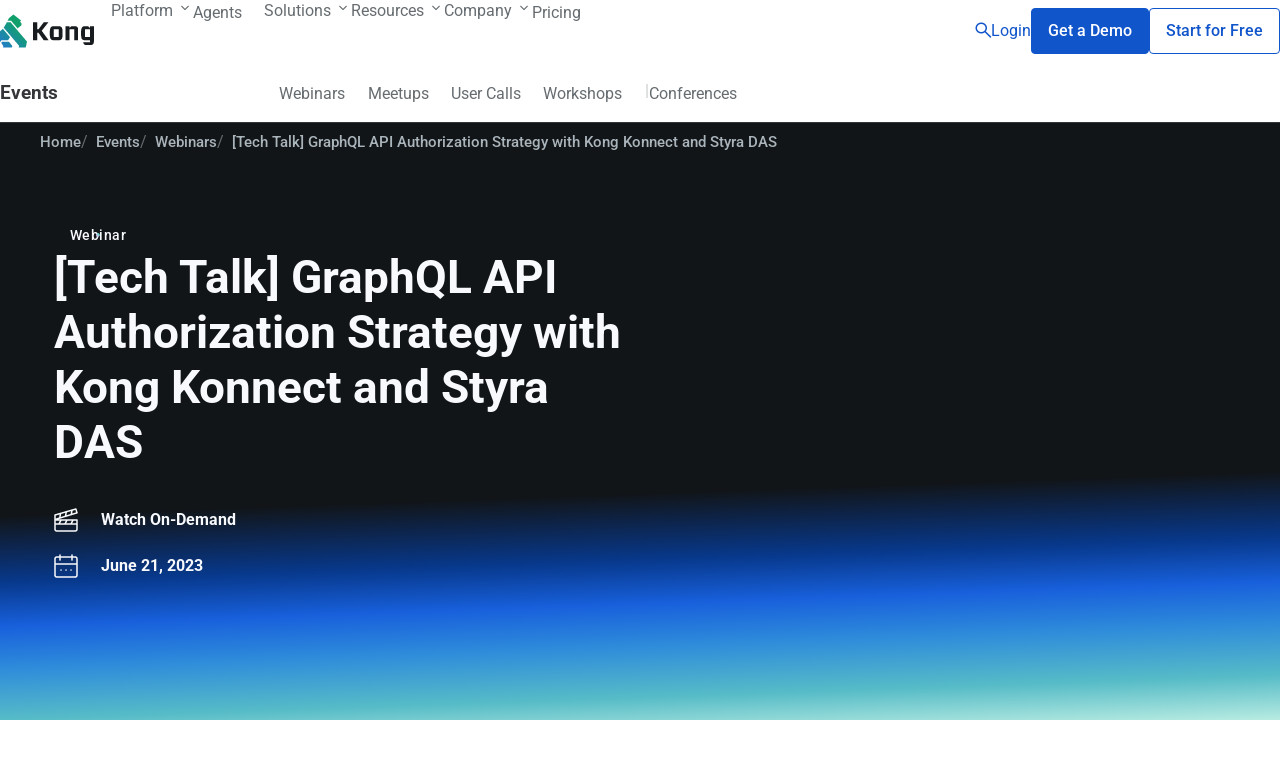

--- FILE ---
content_type: text/html; charset=utf-8
request_url: https://konghq.com/events/webinars/tech-talk-graphql-api-authorization-strategy-with-kong-konnect-and-styra-das
body_size: 20165
content:
<!DOCTYPE html><html lang="en"><head><meta charSet="utf-8"/><meta name="viewport" content="width=device-width"/><link rel="preconnect" href="https://dev.visualwebsiteoptimizer.com"/><title>[Tech Talk] GraphQL API Authorization Strategy with Kong Konnect and Styra DAS  | Kong Inc.</title><meta name="robots" content="index,follow"/><link rel="icon" type="image/x-icon" href="/favicon.ico"/><link rel="apple-touch-icon" sizes="180x180" href="/favicon-180.png"/><link rel="apple-touch-icon" sizes="152x152" href="/favicon-152.png"/><link rel="apple-touch-icon" sizes="167x167" href="/favicon-167.png"/><link rel="canonical" href="https://konghq.com/events/webinars/tech-talk-graphql-api-authorization-strategy-with-kong-konnect-and-styra-das"/><script data-title="Organization" type="application/ld+json">{
 "@context": "https://schema.org",
  "@type": "Organization",
  "name": "Kong Inc.",
  "description": "Increase developer productivity, security, and performance at scale with the unified platform for API management, service mesh, and ingress controller",
  "alternateName": "Kong",
  "url": "https://konghq.com/",
  "logo": "https://assets.prd.mktg.konghq.com/images/2023/04/6ZuOHT3Z-logomark-kong.svg",
  "email": "peopleoperations@konghq.com", 
  "sameAs": [
"https://x.com/thekonginc",
    "https://www.instagram.com/thekonghq/",
    "https://www.youtube.com/@KongInc",
    "https://www.linkedin.com/company/konghq",
    "https://en.wikipedia.org/wiki/Kong_Inc.",
    "https://github.com/kong/kong"
  ]
    }</script><script data-title="breadcrumbs" type="application/ld+json">{"@context":"https://schema.org","@type":"BreadcrumbList","itemListElement":[{"@type":"ListItem","position":1,"name":"Home","item":"https://konghq.com"},{"@type":"ListItem","position":2,"name":"Events","item":"https://konghq.com/events"},{"@type":"ListItem","position":3,"name":"Webinars","item":"https://konghq.com/events/webinars"},{"@type":"ListItem","position":4,"name":"[Tech Talk] GraphQL API Authorization Strategy with Kong Konnect and Styra DAS","item":"https://konghq.com/events/webinars/tech-talk-graphql-api-authorization-strategy-with-kong-konnect-and-styra-das"}]}</script><meta property="og:title" content="[Tech Talk] GraphQL API Authorization Strategy with Kong Konnect and Styra DAS"/><meta property="article:published_time"/><meta property="article:modified_time"/><meta property="og:image" content="https://prd-mktg-konghq-com.imgix.net/images/2023/06/Community-Events-Templates-5.jpg?auto=format"/><meta property="og:image:width" content="1280"/><meta property="og:image:height" content="720"/><meta property="og:locale" content="en_US"/><meta property="og:site_name" content="Kong Inc."/><meta property="og:url" content="https://konghq.com/events/webinars/tech-talk-graphql-api-authorization-strategy-with-kong-konnect-and-styra-das"/><meta property="article:publisher" content="https://www.facebook.com/konginc/"/><meta name="twitter:title" content="[Tech Talk] GraphQL API Authorization Strategy with Kong Konnect and Styra DAS"/><meta name="twitter:label2" content="Est. reading time"/><meta name="twitter:data2" content="1 min read"/><meta name="twitter:card" content="summary_large_image"/><meta name="twitter:image" content="https://prd-mktg-konghq-com.imgix.net/images/2023/06/Community-Events-Templates-5.jpg?auto=format"/><meta name="twitter:creator" content="@kong"/><meta name="twitter:site" content="@kong"/><style>
    html {
      --font-family-roboto: '__roboto_9aea5b', '__roboto_Fallback_9aea5b'; 
      --theme-font-family: '__roboto_9aea5b', '__roboto_Fallback_9aea5b';
      font-family: '__roboto_9aea5b', '__roboto_Fallback_9aea5b', sans-serif;

    }</style><style>
    html {
      --font-family-roboto: '__roboto_9aea5b', '__roboto_Fallback_9aea5b'; 
      --theme-font-family: '__roboto_9aea5b', '__roboto_Fallback_9aea5b';
      font-family: '__roboto_9aea5b', '__roboto_Fallback_9aea5b', sans-serif;

    }</style><meta name="next-head-count" content="31"/><link rel="preload" href="/_next/static/media/d27c3c4c48653461-s.p.woff2" as="font" type="font/woff2" crossorigin="anonymous" data-next-font="size-adjust"/><link rel="preload" href="/_next/static/media/86c65c7f163093b2-s.p.woff2" as="font" type="font/woff2" crossorigin="anonymous" data-next-font="size-adjust"/><link rel="preload" href="/_next/static/media/2329f82f48d3e252-s.p.woff2" as="font" type="font/woff2" crossorigin="anonymous" data-next-font="size-adjust"/><link rel="preload" href="/_next/static/media/5535d313c4d0dd07-s.p.woff2" as="font" type="font/woff2" crossorigin="anonymous" data-next-font="size-adjust"/><link rel="preload" href="/_next/static/media/4046ec9b7a3cd7ce-s.p.woff2" as="font" type="font/woff2" crossorigin="anonymous" data-next-font="size-adjust"/><link rel="preload" href="/_next/static/media/677590baa4ca2e13-s.p.woff2" as="font" type="font/woff2" crossorigin="anonymous" data-next-font="size-adjust"/><link rel="preload" href="/_next/static/media/48ee0eb829fd67dc-s.p.woff2" as="font" type="font/woff2" crossorigin="anonymous" data-next-font="size-adjust"/><link rel="preload" href="/_next/static/media/bd4e47cdb1b92e8e-s.p.woff2" as="font" type="font/woff2" crossorigin="anonymous" data-next-font="size-adjust"/><link rel="preload" href="/_next/static/media/dedba05d74695149-s.p.woff2" as="font" type="font/woff2" crossorigin="anonymous" data-next-font="size-adjust"/><link rel="preload" href="/_next/static/media/aacbf89b63ff3595-s.p.woff2" as="font" type="font/woff2" crossorigin="anonymous" data-next-font="size-adjust"/><link rel="preload" href="/_next/static/media/1ad77adae211261a-s.p.woff2" as="font" type="font/woff2" crossorigin="anonymous" data-next-font="size-adjust"/><link rel="preload" href="/_next/static/media/5977941da3f6f441-s.p.woff2" as="font" type="font/woff2" crossorigin="anonymous" data-next-font="size-adjust"/><link rel="preload" href="/_next/static/media/46d978a299613541-s.p.woff2" as="font" type="font/woff2" crossorigin="anonymous" data-next-font="size-adjust"/><script id="vwoCode" type="text/javascript" data-nscript="beforeInteractive">
  window._vwo_code || (function() {
  var account_id=660544,
  version=2.0,
  settings_tolerance=2000,
  hide_element='body',
  hide_element_style = 'opacity:0 !important;filter:alpha(opacity=0) !important;background:none !important',
  /* DO NOT EDIT BELOW THIS LINE */
  f=false,w=window,d=document,v=d.querySelector('#vwoCode'),cK='_vwo_'+account_id+'_settings',cc={};try{var c=JSON.parse(localStorage.getItem('_vwo_'+account_id+'_config'));cc=c&&typeof c==='object'?c:{}}catch(e){}var stT=cc.stT==='session'?w.sessionStorage:w.localStorage;code={use_existing_jquery:function(){return typeof use_existing_jquery!=='undefined'?use_existing_jquery:undefined},library_tolerance:function(){return typeof library_tolerance!=='undefined'?library_tolerance:undefined},settings_tolerance:function(){return cc.sT||settings_tolerance},hide_element_style:function(){return'{'+(cc.hES||hide_element_style)+'}'},hide_element:function(){return typeof cc.hE==='string'?cc.hE:hide_element},getVersion:function(){return version},finish:function(){if(!f){f=true;var e=d.getElementById('_vis_opt_path_hides');if(e)e.parentNode.removeChild(e)}},finished:function(){return f},load:function(e){var t=this.getSettings(),n=d.createElement('script'),i=this;if(t){n.textContent=t;d.getElementsByTagName('head')[0].appendChild(n);if(!w.VWO||VWO.caE){stT.removeItem(cK);i.load(e)}}else{n.fetchPriority='high';n.src=e;n.type='text/javascript';n.onerror=function(){_vwo_code.finish()};d.getElementsByTagName('head')[0].appendChild(n)}},getSettings:function(){try{var e=stT.getItem(cK);if(!e){return}e=JSON.parse(e);if(Date.now()>e.e){stT.removeItem(cK);return}return e.s}catch(e){return}},init:function(){if(d.URL.indexOf('__vwo_disable__')>-1)return;var e=this.settings_tolerance();w._vwo_settings_timer=setTimeout(function(){_vwo_code.finish();stT.removeItem(cK)},e);var t=d.currentScript,n=d.createElement('style'),i=this.hide_element(),r=t&&!t.async&&i?i+this.hide_element_style():'',c=d.getElementsByTagName('head')[0];n.setAttribute('id','_vis_opt_path_hides');v&&n.setAttribute('nonce',v.nonce);n.setAttribute('type','text/css');if(n.styleSheet)n.styleSheet.cssText=r;else n.appendChild(d.createTextNode(r));c.appendChild(n);this.load('https://dev.visualwebsiteoptimizer.com/j.php?a='+account_id+'&u='+encodeURIComponent(d.URL)+'&vn='+version)}};w._vwo_code=code;code.init();})();
  </script><script id="munchkin" type="text/javascript" data-nscript="beforeInteractive">
(function() {
  var didInit = false;
  function initMunchkin() {
    if(didInit === false) {
      didInit = true;
      Munchkin.init('418-TIW-119');
    }
  }
  var s = document.createElement('script');
  s.type = 'text/javascript';
  s.async = true;
  s.src = '//munchkin.marketo.net/munchkin.js';
  s.onreadystatechange = function() {
    if (this.readyState == 'complete' || this.readyState == 'loaded') {
      initMunchkin();
    }
  };
  s.onload = initMunchkin;
  document.getElementsByTagName('head')[0].appendChild(s);
})();
        </script><link rel="preload" href="/_next/static/css/56ee5e4e05bd1cfd.css" as="style"/><link rel="stylesheet" href="/_next/static/css/56ee5e4e05bd1cfd.css" data-n-g=""/><link rel="preload" href="/_next/static/css/873b8206be39fc2d.css" as="style"/><link rel="stylesheet" href="/_next/static/css/873b8206be39fc2d.css" data-n-p=""/><noscript data-n-css=""></noscript><script defer="" nomodule="" src="/_next/static/chunks/polyfills-42372ed130431b0a.js"></script><script id="dataGrailScript" src="https://api.consentjs.datagrail.io/fe1d496f-d60d-4459-b57f-3192651f79cf/82078df8-ad2b-4772-97a4-01f6b2f85f64/consent-loader.js" type="text/javascript" defer="" data-nscript="beforeInteractive"></script><script src="/_next/static/chunks/webpack-c569cc8c062fe224.js" defer=""></script><script src="/_next/static/chunks/framework-909386da93a5aefa.js" defer=""></script><script src="/_next/static/chunks/main-cf961a58f93994e0.js" defer=""></script><script src="/_next/static/chunks/pages/_app-ba8fa6821846b78d.js" defer=""></script><script src="/_next/static/chunks/pages/events/webinars/%5B...path%5D-c2d2c1e31e3183dc.js" defer=""></script><script src="/_next/static/42a337b/_buildManifest.js" defer=""></script><script src="/_next/static/42a337b/_ssgManifest.js" defer=""></script></head><body><noscript><iframe src="https://www.googletagmanager.com/ns.html?id=GTM-K46BJGD8" height="0" width="0" style="display:none;visibility:hidden"></iframe></noscript><div id="__next"><div class="layout Layout_layout__Sde6S crumbs subnav parent-theme-kong theme-light"><header id="header" class="Header_header__r9N9Y theme-light" data-analytics-region="header"><nav class="MainNav_nav__NY9a6 nav"><a href="/" class="MainNav_logo__klR_9" aria-label="KongHQ.com"><svg class="MainNav_logoSvg__7jor6 logo" fill="none" height="40" viewBox="0 0 126 40" width="126" xmlns="http://www.w3.org/2000/svg"><linearGradient id="a" gradientUnits="userSpaceOnUse" x1="32.8979" x2="3.4258" y1="13.2258" y2="43.3513"><stop offset="0" stop-color="#11a06b"></stop><stop offset="1" stop-color="#286feb"></stop></linearGradient><g fill="url(#a)"><path d="m14.6993 32.947-1.0995 1.3902 2.4875 3.8722-.2593 1.7906h10.553l.7306-1.7906-4.2446-5.2624z"></path><path d="m20.4707 9.38222-3.8172 6.65638 18.6185 21.9488-.5296 2.0126h8.5403l1.5451-7.1404-19.9225-23.48102z"></path><path d="m23.0058 4.37813-1.8155 3.33h4.504l7.7294 9.16387 4.5953-3.7595v-2.3874l-1.5963-2.23452 1.1798-1.22282-9.2197-7.26776z"></path><path d="m9.14695 22.9278h-2.51681l-6.62989586 8.3851v8.6871h7.11207586l1.25657-1.6268 5.48661-7.0785h7.9376l2.4437-3.7303-8.6061-10.1756z"></path></g><path clip-rule="evenodd" d="m77.1217 27.387h6.1921v-9.4607h-6.1921zm.2169 3.7843c-1.7235 0-2.6188-.2793-3.3563-1.0464-1.1083-1.1093-1.5382-2.6514-1.5382-7.4309s.4299-6.3215 1.5382-7.4623c.7099-.7395 1.6328-1.0188 3.3563-1.0188h5.7583c1.7235 0 2.6188.2793 3.3563 1.0188 1.1083 1.1408 1.5382 2.6513 1.5382 7.4623s-.4299 6.3216-1.5382 7.4309c-.7375.771-1.6328 1.0464-3.3563 1.0464z" fill="#181c1f" fill-rule="evenodd" class="letter"></path><path clip-rule="evenodd" d="m101.997 19.5589v.1809 11.4276h4.709v-11.9822c0-2.4862-.276-3.3791-.986-4.0557-.647-.6452-1.574-.9363-3.021-.9363l-4.1416.0118-2.3743 2.1361v-2.1361h-1.5894-3.104v16.9584h4.7092v-13.2449h5.7901v1.6325z" fill="#181c1f" fill-rule="evenodd" class="letter"></path><path clip-rule="evenodd" d="m65.0766 9.53952h5.6084l-8.0537 10.16478 8.3929 11.463h-5.9476l-6.3853-9.0044-1.5145-.0078v9.0122h-5.0484v-21.62778h5.0484v8.38278h1.5145z" fill="#181c1f" fill-rule="evenodd" class="letter"></path><path clip-rule="evenodd" d="m121.161 14.2092v2.136l-2.375-2.136-3.534-.0118c-1.692 0-2.685.2911-3.455 1.0267-1.017 1.0424-1.51 3.324-1.51 7.5016 0 4.1777.402 6.3648 1.384 7.3797.769.7357 1.684 1.0622 3.503 1.0622h5.975l.008 2.4271-8.295.0157.008.9953 2.142 2.3681h6.484c1.723 0 2.709-.3069 3.325-.952.769-.7985 1.076-1.2942 1.076-4.2091v-17.5996h-4.74zm.031 13.1584h-6.192v-9.445h6.188v9.445z" fill="#181c1f" fill-rule="evenodd" class="letter"></path></svg></a><div class="MainNav_navContentBkg__SE1z0"></div><div class="MainNav_navContent__IwBme nav-content"></div><button class="MainNav_btnMobile__l3yWF btn-mobile"><svg class="hamburger Hamburger_hamburger__9t4T0" height="20" viewBox="0 0 20 20" width="20" xmlns="http://www.w3.org/2000/svg"><path class="one" d="m1 5c-.23333 0-.43333-.07916-.6-.2375-.166664-.15833-.249998-.3625-.249998-.6125 0-.23333.083334-.43333.249998-.6.16667-.166664.36667-.249998.6-.249998h16.5c.2333 0 .4333.083334.6.249998.1667.16667.25.375.25.625 0 .23334-.0833.42917-.25.5875-.1667.15834-.3667.2375-.6.2375z"></path><path class="two" d="m1 10.5c-.23333 0-.43333-.08333-.6-.25-.166664-.16666-.249998-.36666-.249998-.6 0-.25.083334-.45416.249998-.6125.16667-.15833.36667-.2375.6-.2375h16.5c.2333 0 .4333.08334.6.25.1667.16667.25.36667.25.6 0 .25-.0833.45417-.25.6125-.1667.15834-.3667.2375-.6.2375z"></path><path class="three" d="m1 16c-.23333 0-.43333-.0833-.6-.25-.166664-.1667-.249998-.375-.249998-.625 0-.2333.083334-.4292.249998-.5875.16667-.1583.36667-.2375.6-.2375h16.5c.2333 0 .4333.0792.6.2375s.25.3625.25.6125c0 .2333-.0833.4333-.25.6s-.3667.25-.6.25z"></path></svg></button></nav><div class="Subnav_subnav__BU_Hy subnav"><div class="Subnav_heading__6ajq5"><a class="TextLink_textLink__X8rwC text-link TextLink_interactive___Va_X TextLink_hasText__7tRII" href="/events" target="_self"><span>Events</span></a></div><button class="Subnav_btnMobile__dYY8X"><i class="components_fontIcon--K9kP components_icon-chevron-down-Ud9tw font-icon icon-chevron-down"></i></button><div class="Subnav_links__OKCr0"><ul class="menu-block-list Subnav_primary__kWpGO primary"><li style="--index:0" data-blocktype="menu-item" data-type="default"><a class="MenuItemDefault_menuItemDefault__NQ95l TextLink_textLink__X8rwC text-link TextLink_interactive___Va_X TextLink_hasText__7tRII TextLink_icon-arrow__67wd4 icon" href="/events/webinars" target="_self"><span>Webinars<i class="components_fontIcon--K9kP components_icon-arrow-EGZsn TextLink_icon__epDB_ TextLink_iconRight___mEI2 font-icon icon-arrow"></i></span></a></li><li style="--index:1" data-blocktype="menu-item" data-type="default"><a class="MenuItemDefault_menuItemDefault__NQ95l TextLink_textLink__X8rwC text-link TextLink_interactive___Va_X TextLink_hasText__7tRII TextLink_icon-arrow__67wd4 icon" href="/events/meetups" target="_self"><span>Meetups<i class="components_fontIcon--K9kP components_icon-arrow-EGZsn TextLink_icon__epDB_ TextLink_iconRight___mEI2 font-icon icon-arrow"></i></span></a></li><li style="--index:2" data-blocktype="menu-item" data-type="default"><a class="MenuItemDefault_menuItemDefault__NQ95l TextLink_textLink__X8rwC text-link TextLink_interactive___Va_X TextLink_hasText__7tRII TextLink_icon-arrow__67wd4 icon" href="/events/user-calls" target="_self"><span>User Calls<i class="components_fontIcon--K9kP components_icon-arrow-EGZsn TextLink_icon__epDB_ TextLink_iconRight___mEI2 font-icon icon-arrow"></i></span></a></li><li style="--index:3" data-blocktype="menu-item" data-type="default"><a class="MenuItemDefault_menuItemDefault__NQ95l TextLink_textLink__X8rwC text-link TextLink_interactive___Va_X TextLink_hasText__7tRII TextLink_icon-arrow__67wd4 icon" href="/events/workshops" target="_self"><span>Workshops<i class="components_fontIcon--K9kP components_icon-arrow-EGZsn TextLink_icon__epDB_ TextLink_iconRight___mEI2 font-icon icon-arrow"></i></span></a></li></ul><div class="Subnav_separator__J_BAq separator">|</div><ul class="menu-block-list Subnav_secondary__285DI secondary" style="--offset:4"><li style="--index:0" data-blocktype="menu-item" data-type="default"><a class="MenuItemDefault_menuItemDefault__NQ95l TextLink_textLink__X8rwC text-link TextLink_interactive___Va_X TextLink_hasText__7tRII TextLink_icon-arrow__67wd4 icon" href="/events/conferences" target="_self"><span>Conferences<i class="components_fontIcon--K9kP components_icon-arrow-EGZsn TextLink_icon__epDB_ TextLink_iconRight___mEI2 font-icon icon-arrow"></i></span></a></li></ul></div></div></header><nav aria-label="Breadcrumb" class="breadcrumbs Breadcrumbs_breadcrumbs__j9Y_R theme-dark Breadcrumbs_breadcrumbsWrap__Vk_uV"><ol itemscope="" itemType="https://schema.org/BreadcrumbList" class="block gutters max-w-xl Breadcrumbs_inner__Gh3Jy"><li itemProp="itemListElement" itemscope="" itemType="https://schema.org/ListItem" class="Breadcrumbs_item__4axcE"><a itemProp="item" class="Breadcrumbs_link__ngbfD" href="https://konghq.com"><span itemProp="name">Home</span><meta itemProp="position" content="1"/></a></li><li itemProp="itemListElement" itemscope="" itemType="https://schema.org/ListItem" class="Breadcrumbs_item__4axcE"><a itemProp="item" class="Breadcrumbs_link__ngbfD" href="https://konghq.com/events"><span itemProp="name">Events</span><meta itemProp="position" content="2"/></a></li><li itemProp="itemListElement" itemscope="" itemType="https://schema.org/ListItem" class="Breadcrumbs_item__4axcE"><a itemProp="item" class="Breadcrumbs_link__ngbfD" href="https://konghq.com/events/webinars"><span itemProp="name">Webinars</span><meta itemProp="position" content="3"/></a></li><li itemProp="itemListElement" itemscope="" itemType="https://schema.org/ListItem" class="Breadcrumbs_item__4axcE"><span class="Breadcrumbs_text__awefO" itemProp="name">[Tech Talk] GraphQL API Authorization Strategy with Kong Konnect and Styra DAS<meta itemProp="position" content="4"/></span></li></ol></nav><main class="Layout_main__gIcPJ tech-talk-graphql-api-authorization-strategy-with-kong-konnect-and-styra-das" data-analytics-region="main"><div class="EventPage_page__zBW3q article_article___qIlK"><section class="Section_section__Grz_Y Section_hasGradient__iuABS EventPage_heroSection__qadDE theme-dark"><div class="block Block_block__i27U_ EventHeroBlock_eventHeroBlock__JkDPP hero ColumnWrapper_columnWrapper___3Djc column-wrapper ColumnWrapper_vertical-align-top__g2Nq0 max-w-default gutter-top-none" style="--justify:flex-start"><div class="Column_column__vKKzk column ColumnWrapper_column__8N0FY Column_halfGutters__SBx_s" style="--cols:6;--totalCols:12"><div class="block Block_block__i27U_ max-w-default gutter-top-none Block_gutters__Y1XWd" style="--text-align:left;--flex-align:start"><div class="SectionHeader_sectionHeader__qqZKV" style="--text-align:left;--flex-align:start"><div class="Labels_labels__ocRPl"><div data-text="Webinar" class="Label_label__dOCve Label_color-default__krvP_ Label_fill-outline__sc5lV Label_size-normal___Amhx label label disabled">Webinar</div></div><h1 class="Heading_heading__Q4Bts Heading_format-xl__Zt3m2 header">[Tech Talk] GraphQL API Authorization Strategy with Kong Konnect and Styra DAS</h1></div><div class="EventHeroBlock_headerDetails__Je5xH"><div class="EventHeroBlock_headerDetail__WTlxT"><div class="fancy-icon icon-Video build_simple-yPexd EventHeroBlock_icon__o8J76 build_fancyIcon-lDr-T"><!--$--><svg width="24" height="24" viewBox="0 0 24 24" fill="none" xmlns="http://www.w3.org/2000/svg" name="Video" theme="" variant=""><g clip-path="url(#icon-video_svg__a)"><path fill-rule="evenodd" clip-rule="evenodd" d="M21.653.28a.75.75 0 0 1 .926.506l1.14 3.83a.75.75 0 0 1-.501.932L4.41 11.25H23a.75.75 0 0 1 .75.75v9A2.756 2.756 0 0 1 21 23.75H3A2.756 2.756 0 0 1 .25 21V7a.75.75 0 0 1 .543-.72l20.86-6Zm-3.866 12.47h-4.323l-1.25 2.5h4.323l1.25-2.5Zm.427 2.5 1.25-2.5h2.786v2.5h-4.036Zm-1.229 1.5h5.265V21c0 .686-.564 1.25-1.25 1.25H3c-.686 0-1.25-.564-1.25-1.25v-4.25h15.235Zm-6.448-1.5 1.25-2.5H7.464l-1.25 2.5h4.323Zm-6 0 1.25-2.5H1.75v2.5h2.787ZM1.75 10.489V7.565l3.854-1.109-.53 3.025-3.324 1.008Zm4.932-1.496 4.148-1.257.512-2.93-4.135 1.189-.525 2.998Zm6.263-4.648-.507 2.903 4.148-1.257.496-2.836-4.137 1.19Zm5.74-1.651-.49 2.81 3.873-1.175-.715-2.403-2.668.768Z" fill="#000"></path></g><defs><clipPath id="icon-video_svg__a"><path fill="#fff" d="M0 0h24v24H0z"></path></clipPath></defs></svg><!--/$--></div><div class="EventHeroBlock_text__LpT1U">Event Ended</div></div><div class="EventHeroBlock_headerDetail__WTlxT"><div class="fancy-icon icon-Calendar build_simple-yPexd EventHeroBlock_icon__o8J76 build_fancyIcon-lDr-T"><!--$--><svg width="24" height="24" viewBox="0 0 24 24" fill="none" xmlns="http://www.w3.org/2000/svg" name="Calendar" theme="" variant=""><g clip-path="url(#icon-calendar_svg__a)"><path fill-rule="evenodd" clip-rule="evenodd" d="M6.75 1a.75.75 0 0 0-1.5 0v1.25H3A2.75 2.75 0 0 0 .25 5v16A2.75 2.75 0 0 0 3 23.75h18A2.75 2.75 0 0 0 23.75 21V5A2.75 2.75 0 0 0 21 2.25h-2.25V1a.75.75 0 0 0-1.5 0v1.25H6.75V1Zm10.5 5V3.75H6.75V6a.75.75 0 0 1-1.5 0V3.75H3c-.69 0-1.25.56-1.25 1.25v4.25h20.5V5c0-.69-.56-1.25-1.25-1.25h-2.25V6a.75.75 0 0 1-1.5 0Zm5 15V10.75H1.75V21c0 .69.56 1.25 1.25 1.25h18c.69 0 1.25-.56 1.25-1.25Zm-14.5-5a.75.75 0 0 0-1.5 0v.01a.75.75 0 0 0 1.5 0V16Zm5 0a.75.75 0 0 0-1.5 0v.01a.75.75 0 0 0 1.5 0V16Zm4.25-.75a.75.75 0 0 1 .75.75v.01a.75.75 0 0 1-1.5 0V16a.75.75 0 0 1 .75-.75Z" fill="#000"></path></g><defs><clipPath id="icon-calendar_svg__a"><path fill="#fff" d="M0 0h24v24H0z"></path></clipPath></defs></svg><!--/$--></div><div class="EventHeroBlock_dates__cGHcL"><div class="EventHeroBlock_text__LpT1U">June 21, 2023</div></div></div></div></div></div><div class="Column_column__vKKzk column ColumnWrapper_column__8N0FY Column_halfGutters__SBx_s" style="--cols:6;--totalCols:12"><div class="block Block_block__i27U_ max-w-default gutter-top-none Block_gutters__Y1XWd" style="aspect-ratio:1.7777777777777777"></div></div></div><div class="extra-space-bottom Spacer_spacer__KVX5Z Spacer_size-l__Gb5Mt" aria-hidden="true"></div></section><section id="6507303ce7d8e211f1656c24" class="Section_section__Grz_Y Section_bg-auto__Oan3X theme-light Section_hasGradient__iuABS"><div class="Section_topGradient__d3BcF Section_type-primary-reverse__1bGDB Section_angle-slight-left__AtTs5"></div><div class="block Block_block__i27U_ section-header-block component section-header max-w-default gutter-top-2xl Block_gutters__Y1XWd"><div class="SectionHeader_sectionHeader__qqZKV" style="--text-align:center;--flex-align:center"><div class="RichTextSlate_richtext__yzi9c richtext SectionHeader_content__V2W6f"><p>In this talk, Claudio Acquaviva (Senior Solution Architect at Kong) and Ádám Sándor (Solutions Architect at Styra) discuss how to leverage Kong Konnect API Gateway and Styra Declarative Authorization Service (DAS) to build Open Policy Agent (OPA) authorization policies for GraphQL APIs. You will first learn how to implement a GraphQL API at Kong Gateway with OPA, followed by diving into Styra DAS to provide an enterprise-ready policy management platform to build, test, and deploy authorization policies.</p></div></div></div><div class="block Block_block__i27U_ component presenters max-w-default gutter-top-default Block_gutters__Y1XWd"><div class="PresentersBlock_title__N7y9s">Presented By</div><div class="PresentersBlock_authors__x7sje PresentersBlock_layout-horizontal__HWPQN"><address class="Author_author__qG1XJ Author_size-large__vWXnc"><picture><source srcSet="/_next/static/images/avatar-kong-light.4f690958.jpg, /_next/static/images/avatar-kong-light.4f690958.jpg 2x"/><img class="Author_image__8HDhp" alt="" src="/_next/static/images/avatar-kong-light.4f690958.jpg" width="80" height="80"/></picture><div class="Author_textWrap__osPd1"><div class="Author_name__emsUl">Ádám Sándor</div></div></address><address class="Author_author__qG1XJ Author_size-large__vWXnc"><picture><source srcSet="https://prd-mktg-konghq-com.imgix.net/images/2020/12/Claudio_Headshot-e1607105483338.jpeg?auto=format&amp;fit=facearea&amp;w=80&amp;h=80&amp;facepad=3&amp;dpr=1, https://prd-mktg-konghq-com.imgix.net/images/2020/12/Claudio_Headshot-e1607105483338.jpeg?auto=format&amp;fit=facearea&amp;w=80&amp;h=80&amp;facepad=3&amp;dpr=2 2x"/><img class="Author_image__8HDhp" alt="" src="https://prd-mktg-konghq-com.imgix.net/images/2020/12/Claudio_Headshot-e1607105483338.jpeg?auto=format&amp;fit=facearea&amp;w=80&amp;h=80&amp;facepad=3&amp;dpr=1" width="80" height="80"/></picture><div class="Author_textWrap__osPd1"><div class="Author_name__emsUl">Claudio Acquaviva</div><div class="Author_jobTitle__SaNuf">Principal Architect, Kong</div></div></address></div></div></section></div><div class="Modal_modal__Jjmfy theme-dark"><div class="Modal_bg__g2O7V"></div><div class="Modal_content__c6eiN"><button class="Modal_btn__ddMit"><i class="components_fontIcon--K9kP components_icon-close-x-BEl6O font-icon icon-close-x"></i></button></div></div></main><footer class="Footer_footer__GQa1y theme-light" data-analytics-region="footer"><div class="block Block_block__i27U_ Footer_footerTop__SHkUU max-w-xl gutter-top-default Block_gutters__Y1XWd"><a class="Footer_footerLogo__NsDwx" aria-label="KongHQ.com" href="/"><svg class="Footer_logo__saldD" fill="none" height="40" viewBox="0 0 126 40" width="126" xmlns="http://www.w3.org/2000/svg"><linearGradient id="a" gradientUnits="userSpaceOnUse" x1="32.8979" x2="3.4258" y1="13.2258" y2="43.3513"><stop offset="0" stop-color="#11a06b"></stop><stop offset="1" stop-color="#286feb"></stop></linearGradient><g fill="url(#a)"><path d="m14.6993 32.947-1.0995 1.3902 2.4875 3.8722-.2593 1.7906h10.553l.7306-1.7906-4.2446-5.2624z"></path><path d="m20.4707 9.38222-3.8172 6.65638 18.6185 21.9488-.5296 2.0126h8.5403l1.5451-7.1404-19.9225-23.48102z"></path><path d="m23.0058 4.37813-1.8155 3.33h4.504l7.7294 9.16387 4.5953-3.7595v-2.3874l-1.5963-2.23452 1.1798-1.22282-9.2197-7.26776z"></path><path d="m9.14695 22.9278h-2.51681l-6.62989586 8.3851v8.6871h7.11207586l1.25657-1.6268 5.48661-7.0785h7.9376l2.4437-3.7303-8.6061-10.1756z"></path></g><path clip-rule="evenodd" d="m77.1217 27.387h6.1921v-9.4607h-6.1921zm.2169 3.7843c-1.7235 0-2.6188-.2793-3.3563-1.0464-1.1083-1.1093-1.5382-2.6514-1.5382-7.4309s.4299-6.3215 1.5382-7.4623c.7099-.7395 1.6328-1.0188 3.3563-1.0188h5.7583c1.7235 0 2.6188.2793 3.3563 1.0188 1.1083 1.1408 1.5382 2.6513 1.5382 7.4623s-.4299 6.3216-1.5382 7.4309c-.7375.771-1.6328 1.0464-3.3563 1.0464z" fill="#181c1f" fill-rule="evenodd" class="letter"></path><path clip-rule="evenodd" d="m101.997 19.5589v.1809 11.4276h4.709v-11.9822c0-2.4862-.276-3.3791-.986-4.0557-.647-.6452-1.574-.9363-3.021-.9363l-4.1416.0118-2.3743 2.1361v-2.1361h-1.5894-3.104v16.9584h4.7092v-13.2449h5.7901v1.6325z" fill="#181c1f" fill-rule="evenodd" class="letter"></path><path clip-rule="evenodd" d="m65.0766 9.53952h5.6084l-8.0537 10.16478 8.3929 11.463h-5.9476l-6.3853-9.0044-1.5145-.0078v9.0122h-5.0484v-21.62778h5.0484v8.38278h1.5145z" fill="#181c1f" fill-rule="evenodd" class="letter"></path><path clip-rule="evenodd" d="m121.161 14.2092v2.136l-2.375-2.136-3.534-.0118c-1.692 0-2.685.2911-3.455 1.0267-1.017 1.0424-1.51 3.324-1.51 7.5016 0 4.1777.402 6.3648 1.384 7.3797.769.7357 1.684 1.0622 3.503 1.0622h5.975l.008 2.4271-8.295.0157.008.9953 2.142 2.3681h6.484c1.723 0 2.709-.3069 3.325-.952.769-.7985 1.076-1.2942 1.076-4.2091v-17.5996h-4.74zm.031 13.1584h-6.192v-9.445h6.188v9.445z" fill="#181c1f" fill-rule="evenodd" class="letter"></path></svg></a><div class="Footer_footerLayout__YozJ2"><div class="Footer_footerHeader__HcwOi"><div class="Footer_footerMessage__fL1gg"><span class="Footer_footerTitle__a7h00">Powering the API world</span><p class="Footer_footerText___ULna">Increase developer productivity, security, and performance at scale with the unified platform for API management, AI gateways, service mesh, and ingress controller.</p></div><div class="FooterForm_footerForm__Fb4KS Footer_footerForm__5i1d2"><p>Sign up for Kong newsletter</p><form class="Form_form__0BOgB FooterForm_form__6E1ju TabPanels_panelAnimation-none__EjuPX" name="footer-newsletter" novalidate=""><div class="TabPanels_tabPanels__mWkOi tab-panels"><div class="TabPanels_tabPanel__qBsqF TabPanels_selected__FSfEn tab-panel" id="tab-step-0-panel"><div class="Form_step__A8pRI"><div class="InputField_field__IdmPe Form_field__Dr7I_ form-field Form_width-fill-row__0nTM2 InputField_bigLabel__2xDma"><div class="InputField_inputWrap__ITWVS"><div class="InputField_labelWrap__2z2K6"><label for="newsletter-email" class="">Email</label></div><input id="newsletter-email" type="email" class="InputField_input__CyBST" name="email" autoComplete="off" required=""/><div class="InputField_errorAndCharCount__qhdpq"></div></div></div><div class="SubmitField_width-inline-button__i84v_ Form_field__Dr7I_ form-field Form_width-inline-button__PW8i8"><button class="button button-primary ButtonSolid_fill-solid__XOOMA ButtonSolid_color-default__7Sv5o button-solid ButtonSolid_button__U5UQT SubmitField_button__FsxII ButtonSolid_interactive__zqhPI interactive" type="submit">Subscribe</button></div></div></div></div><div class="FormError_formError__iP6s5 Form_formError__HMtkx visually-hidden" aria-live="polite"><i class="components_fontIcon--K9kP components_icon-error-circle-fIh9E FormError_icon__Y586P font-icon icon-error-circle"></i></div></form></div></div><ul class="menu-block-list Footer_blocks__b4BYw"><li class="MenuColumn_menuColumn__XIHo7 menu-column bg-white" style="--column-size:1;--index:0" data-type="default"><ul class="menu-block-list"><li style="--index:0" data-blocktype="menu-item" data-type="heading"><div class="MenuItemHeading_menuItemHeading__uiBut TextLink_textLink__X8rwC text-link TextLink_hasColor__nmUNx TextLink_hasUnderline__0rSuE TextLink_hasText__7tRII disabled"><span>Platform</span></div></li><li style="--index:1" data-blocktype="menu-item" data-type="default"><a class="MenuItemDefault_menuItemDefault__NQ95l TextLink_textLink__X8rwC text-link TextLink_interactive___Va_X TextLink_hasText__7tRII TextLink_icon-arrow__67wd4 icon" href="/products/kong-konnect" target="_self"><span>Kong Konnect<i class="components_fontIcon--K9kP components_icon-arrow-EGZsn TextLink_icon__epDB_ TextLink_iconRight___mEI2 font-icon icon-arrow"></i></span></a></li><li style="--index:2" data-blocktype="menu-item" data-type="default"><a class="MenuItemDefault_menuItemDefault__NQ95l TextLink_textLink__X8rwC text-link TextLink_interactive___Va_X TextLink_hasText__7tRII TextLink_icon-arrow__67wd4 icon" href="/products/kong-gateway" target="_self"><span>Kong  Gateway<i class="components_fontIcon--K9kP components_icon-arrow-EGZsn TextLink_icon__epDB_ TextLink_iconRight___mEI2 font-icon icon-arrow"></i></span></a></li><li style="--index:3" data-blocktype="menu-item" data-type="default"><a class="MenuItemDefault_menuItemDefault__NQ95l TextLink_textLink__X8rwC text-link TextLink_interactive___Va_X TextLink_hasText__7tRII TextLink_icon-arrow__67wd4 icon" href="/products/kong-ai-gateway" target="_self"><span>Kong AI Gateway<i class="components_fontIcon--K9kP components_icon-arrow-EGZsn TextLink_icon__epDB_ TextLink_iconRight___mEI2 font-icon icon-arrow"></i></span></a></li><li style="--index:4" data-blocktype="menu-item" data-type="default"><a class="MenuItemDefault_menuItemDefault__NQ95l TextLink_textLink__X8rwC text-link TextLink_interactive___Va_X TextLink_hasText__7tRII TextLink_icon-arrow__67wd4 icon" href="/products/kong-insomnia" target="_self"><span>Kong Insomnia<i class="components_fontIcon--K9kP components_icon-arrow-EGZsn TextLink_icon__epDB_ TextLink_iconRight___mEI2 font-icon icon-arrow"></i></span></a></li><li style="--index:5" data-blocktype="menu-item" data-type="default"><a class="MenuItemDefault_menuItemDefault__NQ95l TextLink_textLink__X8rwC text-link TextLink_interactive___Va_X TextLink_hasText__7tRII TextLink_icon-arrow__67wd4 icon" href="/products/kong-konnect/features/developer-portal" target="_self"><span>Developer Portal<i class="components_fontIcon--K9kP components_icon-arrow-EGZsn TextLink_icon__epDB_ TextLink_iconRight___mEI2 font-icon icon-arrow"></i></span></a></li><li style="--index:6" data-blocktype="menu-item" data-type="default"><a class="MenuItemDefault_menuItemDefault__NQ95l TextLink_textLink__X8rwC text-link TextLink_interactive___Va_X TextLink_hasText__7tRII TextLink_icon-arrow__67wd4 icon" href="/products/kong-konnect/features/gateway-manager" target="_self"><span>Gateway Manager<i class="components_fontIcon--K9kP components_icon-arrow-EGZsn TextLink_icon__epDB_ TextLink_iconRight___mEI2 font-icon icon-arrow"></i></span></a></li><li style="--index:7" data-blocktype="menu-item" data-type="default"><a class="MenuItemDefault_menuItemDefault__NQ95l TextLink_textLink__X8rwC text-link TextLink_interactive___Va_X TextLink_hasText__7tRII TextLink_icon-arrow__67wd4 icon" href="/products/kong-konnect/features/dedicated-cloud-gateways" target="_self"><span>Cloud Gateway<i class="components_fontIcon--K9kP components_icon-arrow-EGZsn TextLink_icon__epDB_ TextLink_iconRight___mEI2 font-icon icon-arrow"></i></span></a></li><li style="--index:8" data-blocktype="menu-item" data-type="default"><a class="MenuItemDefault_menuItemDefault__NQ95l TextLink_textLink__X8rwC text-link TextLink_interactive___Va_X TextLink_hasText__7tRII TextLink_icon-arrow__67wd4 icon" href="/contact-sales" target="_self"><span>Get a Demo<i class="components_fontIcon--K9kP components_icon-arrow-EGZsn TextLink_icon__epDB_ TextLink_iconRight___mEI2 font-icon icon-arrow"></i></span></a></li></ul></li><li class="MenuColumn_menuColumn__XIHo7 menu-column bg-white" style="--column-size:1;--index:1" data-type="default"><ul class="menu-block-list"><li style="--index:0" data-blocktype="menu-item" data-type="heading"><div class="MenuItemHeading_menuItemHeading__uiBut TextLink_textLink__X8rwC text-link TextLink_hasColor__nmUNx TextLink_hasUnderline__0rSuE TextLink_hasText__7tRII disabled"><span>Explore More</span></div></li><li style="--index:1" data-blocktype="menu-item" data-type="default"><a class="MenuItemDefault_menuItemDefault__NQ95l TextLink_textLink__X8rwC text-link TextLink_interactive___Va_X TextLink_hasText__7tRII TextLink_icon-arrow__67wd4 icon" href="/solutions/open-banking" target="_self"><span>Open Banking API Solutions<i class="components_fontIcon--K9kP components_icon-arrow-EGZsn TextLink_icon__epDB_ TextLink_iconRight___mEI2 font-icon icon-arrow"></i></span></a></li><li style="--index:2" data-blocktype="menu-item" data-type="default"><a class="MenuItemDefault_menuItemDefault__NQ95l TextLink_textLink__X8rwC text-link TextLink_interactive___Va_X TextLink_hasText__7tRII TextLink_icon-arrow__67wd4 icon" href="/solutions/api-governance" target="_self"><span>API Governance Solutions<i class="components_fontIcon--K9kP components_icon-arrow-EGZsn TextLink_icon__epDB_ TextLink_iconRight___mEI2 font-icon icon-arrow"></i></span></a></li><li style="--index:3" data-blocktype="menu-item" data-type="default"><a class="MenuItemDefault_menuItemDefault__NQ95l TextLink_textLink__X8rwC text-link TextLink_interactive___Va_X TextLink_hasText__7tRII TextLink_icon-arrow__67wd4 icon" href="/solutions/istio-gateway" target="_self"><span>Istio API Gateway Integration<i class="components_fontIcon--K9kP components_icon-arrow-EGZsn TextLink_icon__epDB_ TextLink_iconRight___mEI2 font-icon icon-arrow"></i></span></a></li><li style="--index:4" data-blocktype="menu-item" data-type="default"><a class="MenuItemDefault_menuItemDefault__NQ95l TextLink_textLink__X8rwC text-link TextLink_interactive___Va_X TextLink_hasText__7tRII TextLink_icon-arrow__67wd4 icon" href="/solutions/build-on-kubernetes" target="_self"><span>Kubernetes API Management<i class="components_fontIcon--K9kP components_icon-arrow-EGZsn TextLink_icon__epDB_ TextLink_iconRight___mEI2 font-icon icon-arrow"></i></span></a></li><li style="--index:5" data-blocktype="menu-item" data-type="default"><a class="MenuItemDefault_menuItemDefault__NQ95l TextLink_textLink__X8rwC text-link TextLink_interactive___Va_X TextLink_hasText__7tRII TextLink_icon-arrow__67wd4 icon" href="/campaign/secure-api-scalability" target="_self"><span>API Gateway: Build vs Buy<i class="components_fontIcon--K9kP components_icon-arrow-EGZsn TextLink_icon__epDB_ TextLink_iconRight___mEI2 font-icon icon-arrow"></i></span></a></li><li style="--index:6" data-blocktype="menu-item" data-type="default"><a class="MenuItemDefault_menuItemDefault__NQ95l TextLink_textLink__X8rwC text-link TextLink_interactive___Va_X TextLink_hasText__7tRII TextLink_icon-arrow__67wd4 icon" href="/performance-comparison/kong-vs-postman" target="_self"><span>Kong vs Postman<i class="components_fontIcon--K9kP components_icon-arrow-EGZsn TextLink_icon__epDB_ TextLink_iconRight___mEI2 font-icon icon-arrow"></i></span></a></li><li style="--index:7" data-blocktype="menu-item" data-type="default"><a class="MenuItemDefault_menuItemDefault__NQ95l TextLink_textLink__X8rwC text-link TextLink_interactive___Va_X TextLink_hasText__7tRII TextLink_icon-arrow__67wd4 icon" href="/performance-comparison/kong-vs-mulesoft" target="_self"><span>Kong vs MuleSoft<i class="components_fontIcon--K9kP components_icon-arrow-EGZsn TextLink_icon__epDB_ TextLink_iconRight___mEI2 font-icon icon-arrow"></i></span></a></li><li style="--index:8" data-blocktype="menu-item" data-type="default"><a class="MenuItemDefault_menuItemDefault__NQ95l TextLink_textLink__X8rwC text-link TextLink_interactive___Va_X TextLink_hasText__7tRII TextLink_icon-arrow__67wd4 icon" href="/performance-comparison/kong-vs-apigee" target="_self"><span>Kong vs Apigee<i class="components_fontIcon--K9kP components_icon-arrow-EGZsn TextLink_icon__epDB_ TextLink_iconRight___mEI2 font-icon icon-arrow"></i></span></a></li></ul></li><li class="MenuColumn_menuColumn__XIHo7 menu-column bg-white" style="--column-size:1;--index:2" data-type="default"><ul class="menu-block-list"><li style="--index:0" data-blocktype="menu-item" data-type="heading"><div class="MenuItemHeading_menuItemHeading__uiBut TextLink_textLink__X8rwC text-link TextLink_hasColor__nmUNx TextLink_hasUnderline__0rSuE TextLink_hasText__7tRII disabled"><span>Documentation</span></div></li><li style="--index:1" data-blocktype="menu-item" data-type="default"><a class="MenuItemDefault_menuItemDefault__NQ95l TextLink_textLink__X8rwC text-link TextLink_interactive___Va_X TextLink_hasText__7tRII TextLink_icon-arrow__67wd4 icon" href="https://developer.konghq.com/konnect/" target="_self"><span>Kong Konnect Docs<i class="components_fontIcon--K9kP components_icon-arrow-EGZsn TextLink_icon__epDB_ TextLink_iconRight___mEI2 font-icon icon-arrow"></i></span></a></li><li style="--index:2" data-blocktype="menu-item" data-type="default"><a class="MenuItemDefault_menuItemDefault__NQ95l TextLink_textLink__X8rwC text-link TextLink_interactive___Va_X TextLink_hasText__7tRII TextLink_icon-arrow__67wd4 icon" href="https://developer.konghq.com/gateway/" target="_self"><span>Kong Gateway Docs<i class="components_fontIcon--K9kP components_icon-arrow-EGZsn TextLink_icon__epDB_ TextLink_iconRight___mEI2 font-icon icon-arrow"></i></span></a></li><li style="--index:3" data-blocktype="menu-item" data-type="default"><a class="MenuItemDefault_menuItemDefault__NQ95l TextLink_textLink__X8rwC text-link TextLink_interactive___Va_X TextLink_hasText__7tRII TextLink_icon-arrow__67wd4 icon" href="https://developer.konghq.com/mesh/" target="_self"><span>Kong Mesh Docs<i class="components_fontIcon--K9kP components_icon-arrow-EGZsn TextLink_icon__epDB_ TextLink_iconRight___mEI2 font-icon icon-arrow"></i></span></a></li><li style="--index:4" data-blocktype="menu-item" data-type="default"><a class="MenuItemDefault_menuItemDefault__NQ95l TextLink_textLink__X8rwC text-link TextLink_interactive___Va_X TextLink_hasText__7tRII TextLink_icon-arrow__67wd4 icon" href="https://developer.konghq.com/ai-gateway/" target="_self"><span>Kong AI Gateway<i class="components_fontIcon--K9kP components_icon-arrow-EGZsn TextLink_icon__epDB_ TextLink_iconRight___mEI2 font-icon icon-arrow"></i></span></a></li><li style="--index:5" data-blocktype="menu-item" data-type="default"><a class="MenuItemDefault_menuItemDefault__NQ95l TextLink_textLink__X8rwC text-link TextLink_interactive___Va_X TextLink_hasText__7tRII TextLink_icon-arrow__67wd4 icon" href="https://developer.konghq.com/insomnia/" target="_self"><span>Kong Insomnia Docs<i class="components_fontIcon--K9kP components_icon-arrow-EGZsn TextLink_icon__epDB_ TextLink_iconRight___mEI2 font-icon icon-arrow"></i></span></a></li><li style="--index:6" data-blocktype="menu-item" data-type="default"><a class="MenuItemDefault_menuItemDefault__NQ95l TextLink_textLink__X8rwC text-link TextLink_interactive___Va_X TextLink_hasText__7tRII TextLink_icon-arrow__67wd4 icon" href="https://developer.konghq.com/plugins/" target="_self"><span>Kong Plugin Hub<i class="components_fontIcon--K9kP components_icon-arrow-EGZsn TextLink_icon__epDB_ TextLink_iconRight___mEI2 font-icon icon-arrow"></i></span></a></li></ul></li><li class="MenuColumn_menuColumn__XIHo7 menu-column bg-white" style="--column-size:1;--index:3" data-type="default"><ul class="menu-block-list"><li style="--index:0" data-blocktype="menu-item" data-type="heading"><div class="MenuItemHeading_menuItemHeading__uiBut TextLink_textLink__X8rwC text-link TextLink_hasColor__nmUNx TextLink_hasUnderline__0rSuE TextLink_hasText__7tRII disabled"><span>Open Source</span></div></li><li style="--index:1" data-blocktype="menu-item" data-type="default"><a class="MenuItemDefault_menuItemDefault__NQ95l TextLink_textLink__X8rwC text-link TextLink_interactive___Va_X TextLink_hasText__7tRII TextLink_icon-arrow__67wd4 icon" href="https://developer.konghq.com/gateway/install/" target="_self"><span>Kong Gateway<i class="components_fontIcon--K9kP components_icon-arrow-EGZsn TextLink_icon__epDB_ TextLink_iconRight___mEI2 font-icon icon-arrow"></i></span></a></li><li style="--index:2" data-blocktype="menu-item" data-type="default"><a class="MenuItemDefault_menuItemDefault__NQ95l TextLink_textLink__X8rwC text-link TextLink_interactive___Va_X TextLink_hasText__7tRII  icon" href="https://kuma.io/" rel="noreferrer noopener" target="_blank"><span>Kuma<i class="components_fontIcon--K9kP components_icon-new-window-nBxvl TextLink_icon__epDB_ TextLink_iconRight___mEI2 font-icon icon-new-window"></i></span></a></li><li style="--index:3" data-blocktype="menu-item" data-type="default"><a class="MenuItemDefault_menuItemDefault__NQ95l TextLink_textLink__X8rwC text-link TextLink_interactive___Va_X TextLink_hasText__7tRII  icon" href="https://insomnia.rest/" rel="noreferrer noopener" target="_blank"><span>Insomnia<i class="components_fontIcon--K9kP components_icon-new-window-nBxvl TextLink_icon__epDB_ TextLink_iconRight___mEI2 font-icon icon-new-window"></i></span></a></li><li style="--index:4" data-blocktype="menu-item" data-type="default"><a class="MenuItemDefault_menuItemDefault__NQ95l TextLink_textLink__X8rwC text-link TextLink_interactive___Va_X TextLink_hasText__7tRII TextLink_icon-arrow__67wd4 icon" href="/community" target="_self"><span>Kong Community<i class="components_fontIcon--K9kP components_icon-arrow-EGZsn TextLink_icon__epDB_ TextLink_iconRight___mEI2 font-icon icon-arrow"></i></span></a></li></ul></li><li class="MenuColumn_menuColumn__XIHo7 menu-column bg-white" style="--column-size:1;--index:4" data-type="default"><ul class="menu-block-list"><li style="--index:0" data-blocktype="menu-item" data-type="heading"><div class="MenuItemHeading_menuItemHeading__uiBut TextLink_textLink__X8rwC text-link TextLink_hasColor__nmUNx TextLink_hasUnderline__0rSuE TextLink_hasText__7tRII disabled"><span>Company</span></div></li><li style="--index:1" data-blocktype="menu-item" data-type="default"><a class="MenuItemDefault_menuItemDefault__NQ95l TextLink_textLink__X8rwC text-link TextLink_interactive___Va_X TextLink_hasText__7tRII TextLink_icon-arrow__67wd4 icon" href="/company/about-us" target="_self"><span>About Kong<i class="components_fontIcon--K9kP components_icon-arrow-EGZsn TextLink_icon__epDB_ TextLink_iconRight___mEI2 font-icon icon-arrow"></i></span></a></li><li style="--index:2" data-blocktype="menu-item" data-type="default"><a class="MenuItemDefault_menuItemDefault__NQ95l TextLink_textLink__X8rwC text-link TextLink_interactive___Va_X TextLink_hasText__7tRII TextLink_icon-arrow__67wd4 icon" href="/customers" target="_self"><span>Customers<i class="components_fontIcon--K9kP components_icon-arrow-EGZsn TextLink_icon__epDB_ TextLink_iconRight___mEI2 font-icon icon-arrow"></i></span></a></li><li style="--index:3" data-blocktype="menu-item" data-type="default"><a class="MenuItemDefault_menuItemDefault__NQ95l TextLink_textLink__X8rwC text-link TextLink_interactive___Va_X TextLink_hasText__7tRII TextLink_icon-arrow__67wd4 icon" href="/company/careers" target="_self"><span>Careers<i class="components_fontIcon--K9kP components_icon-arrow-EGZsn TextLink_icon__epDB_ TextLink_iconRight___mEI2 font-icon icon-arrow"></i></span></a></li><li style="--index:4" data-blocktype="menu-item" data-type="default"><a class="MenuItemDefault_menuItemDefault__NQ95l TextLink_textLink__X8rwC text-link TextLink_interactive___Va_X TextLink_hasText__7tRII TextLink_icon-arrow__67wd4 icon" href="/company/press-room" target="_self"><span>Press<i class="components_fontIcon--K9kP components_icon-arrow-EGZsn TextLink_icon__epDB_ TextLink_iconRight___mEI2 font-icon icon-arrow"></i></span></a></li><li style="--index:5" data-blocktype="menu-item" data-type="default"><a class="MenuItemDefault_menuItemDefault__NQ95l TextLink_textLink__X8rwC text-link TextLink_interactive___Va_X TextLink_hasText__7tRII TextLink_icon-arrow__67wd4 icon" href="/events" target="_self"><span>Events<i class="components_fontIcon--K9kP components_icon-arrow-EGZsn TextLink_icon__epDB_ TextLink_iconRight___mEI2 font-icon icon-arrow"></i></span></a></li><li style="--index:6" data-blocktype="menu-item" data-type="default"><a class="MenuItemDefault_menuItemDefault__NQ95l TextLink_textLink__X8rwC text-link TextLink_interactive___Va_X TextLink_hasText__7tRII TextLink_icon-arrow__67wd4 icon" href="/company/contact-us" target="_self"><span>Contact<i class="components_fontIcon--K9kP components_icon-arrow-EGZsn TextLink_icon__epDB_ TextLink_iconRight___mEI2 font-icon icon-arrow"></i></span></a></li><li style="--index:7" data-blocktype="menu-item" data-type="default"><a class="MenuItemDefault_menuItemDefault__NQ95l TextLink_textLink__X8rwC text-link TextLink_interactive___Va_X TextLink_hasText__7tRII TextLink_icon-arrow__67wd4 icon" href="/pricing" target="_self"><span>Pricing<i class="components_fontIcon--K9kP components_icon-arrow-EGZsn TextLink_icon__epDB_ TextLink_iconRight___mEI2 font-icon icon-arrow"></i></span></a></li></ul></li></ul></div></div><div class="Footer_footerBottom__Fw8DP"><div class="block Block_block__i27U_ Footer_footerBottomInner__BmAJ7 max-w-xl gutter-top-none Block_gutters__Y1XWd"><ul class="Footer_social__3AjzI"><li><a href="https://github.com/kong/kong" rel="noreferrer noopener" target="_blank"><i class="components_fontIcon--K9kP components_icon-github-JuAAs font-icon icon-github"></i></a></li><li><a href="https://www.meetup.com/topics/kong/all" rel="noreferrer noopener" target="_blank"><i class="components_fontIcon--K9kP components_icon-meetup-QmC84 font-icon icon-meetup"></i></a></li><li><a href="https://www.linkedin.com/company/konghq" rel="noreferrer noopener" target="_blank"><i class="components_fontIcon--K9kP components_icon-linkedin-j-Mym font-icon icon-linkedin"></i></a></li><li><a href="https://x.com/kong" rel="noreferrer noopener" target="_blank"><i class="components_fontIcon--K9kP components_icon-x-BvS4i font-icon icon-x"></i></a></li><li><a href="https://www.youtube.com/@KongInc" rel="noreferrer noopener" target="_blank"><i class="components_fontIcon--K9kP components_icon-youtube-Ibfza font-icon icon-youtube"></i></a></li></ul><ul class="Footer_centerLinks__zVSI5"><li><a class="MenuItemDefault_menuItemDefault__NQ95l TextLink_textLink__X8rwC text-link TextLink_interactive___Va_X TextLink_hasText__7tRII TextLink_icon-arrow__67wd4 icon" href="/legal/terms-of-use"><span>Terms<i class="components_fontIcon--K9kP components_icon-arrow-EGZsn TextLink_icon__epDB_ TextLink_iconRight___mEI2 font-icon icon-arrow"></i></span></a></li><li><a class="MenuItemDefault_menuItemDefault__NQ95l TextLink_textLink__X8rwC text-link TextLink_interactive___Va_X TextLink_hasText__7tRII TextLink_icon-arrow__67wd4 icon" href="/legal/privacy-policy"><span>Privacy<i class="components_fontIcon--K9kP components_icon-arrow-EGZsn TextLink_icon__epDB_ TextLink_iconRight___mEI2 font-icon icon-arrow"></i></span></a></li><li><a class="MenuItemDefault_menuItemDefault__NQ95l TextLink_textLink__X8rwC text-link TextLink_interactive___Va_X TextLink_hasText__7tRII TextLink_icon-arrow__67wd4 icon" href="https://trust.konghq.com"><span>Trust and Compliance<i class="components_fontIcon--K9kP components_icon-arrow-EGZsn TextLink_icon__epDB_ TextLink_iconRight___mEI2 font-icon icon-arrow"></i></span></a></li><li><button class="PrivacyChoicesLink_link___f2wM TextLink_textLink__X8rwC text-link TextLink_interactive___Va_X TextLink_hasText__7tRII"><span>Privacy Choices<svg xmlns="http://www.w3.org/2000/svg" version="1.1" viewBox="0 0 30 14" aria-label="California Consumer Privacy Act (CCPA) Opt-Out Icon"><path fill="#000" d="M12.8,4.9l-4.2,4.9c0,.1-.2.2-.3.2-.2,0-.5,0-.7,0l-2.2-2.2c-.2-.2-.2-.6,0-.8.2-.2.6-.2.8,0l1.8,1.7,3.8-4.5c.2-.2.6-.2.9,0,.2.2.3.6,0,.8Z"></path><path fill="#000" d="M22.6,0H7.4C3.5,0,.4,3.1.4,7s3.1,7,7,7h15.2c3.9,0,7-3.1,7-7S26.4,0,22.6,0ZM14.2,12.8h-6.8c-3.2,0-5.8-2.6-5.8-5.8S4.2,1.2,7.4,1.2h9.9l-3.1,11.6ZM24.7,10c-.2.2-.6.2-.8,0l-2.2-2.2-2.2,2.2c-.2.2-.6.2-.8,0s-.2-.6,0-.8l2.1-2.2-2.2-2.2c-.2-.2-.2-.6,0-.8.2-.2.6-.2.8,0l2.2,2.2,2.2-2.2c.2-.2.6-.2.8,0,.2.2.2.6,0,.8l-2.1,2.2,2.2,2.2c.2.2.2.6,0,.8Z"></path><path fill="#000" d="M12.8,4.9l-4.2,4.9c0,.1-.2.2-.3.2-.2,0-.5,0-.7,0l-2.2-2.2c-.2-.2-.2-.6,0-.8.2-.2.6-.2.8,0l1.8,1.7,3.8-4.5c.2-.2.6-.2.9,0,.2.2.3.6,0,.8Z"></path></svg></span></button></li></ul><ul class="Footer_rightLinks__G8uGt"><li>© Kong Inc. <!-- -->2026</li></ul></div></div></footer></div></div><script id="__NEXT_DATA__" type="application/json">{"props":{"pageProps":{"theme":"default","header":{"primary":[{"title":"Platform","menuActiveOn":"default","layout":"platform","blocks":[{"header":{"columnSize":"4","image":{"asset":{"id":"64e10936020cd50b3f58a85b","createdAt":"2023-08-19T18:25:58.594Z","updatedAt":"2023-08-19T18:25:58.594Z","title":"Logo Kong Konnect Light","slug":"020cd50b3f58a85b-logo-kong-konnect-light","actualUrl":"https://assets.prd.mktg.konghq.com/images/2023/08/64e10936-logo-kong-konnect-light.svg","filename":"64e10936-logo-kong-konnect-light.svg","prefix":"images/2023/08","filesize":10292,"mimeType":"image/svg+xml","width":184,"height":16,"url":"https://assets.prd.mktg.konghq.com/images/2023/08/64e10936-logo-kong-konnect-light.svg","relativeUrl":"/images/2023/08/64e10936-logo-kong-konnect-light.svg"},"height":25},"heading":{"format":"default","tag":"default"},"text":"Explore the unified API Platform","href":"/products/kong-konnect","target":"_self","analytics":{}},"background":"gray","type":"default","blocks":[{"blocks":[{"type":"heading","link":{"text":"BUILD APIs","target":"_self","analytics":{}},"menuActiveOn":"default","image":{},"merchandise":{"content":{},"label":{"icon":{"icon":"default"},"image":{}}},"merchandiseQuery":"press-releases:latest","icon":{"icon":{"icon":"default"}},"button":{"type":"primary"},"id":"685335be773bb4bf4fb323e0","blockName":"BUILD APIs","blockType":"menu-item"},{"type":"icon","link":{"text":"Kong Insomnia","href":"/products/kong-insomnia","target":"_self","analytics":{}},"menuActiveOn":"default","image":{},"merchandise":{"content":{},"label":{"icon":{"icon":"default"},"image":{}}},"merchandiseQuery":"press-releases:latest","icon":{"icon":{"icon":"Install"}},"button":{"type":"primary"},"id":"685335d5773bb4bf4fb323e1","blockName":"Kong Insomnia","blockType":"menu-item"},{"type":"icon","link":{"text":"API Design","href":"/products/kong-insomnia/api-design","target":"_self","analytics":{}},"menuActiveOn":"default","image":{},"merchandise":{"content":{},"label":{"icon":{"icon":"default"},"image":{}}},"merchandiseQuery":"press-releases:latest","icon":{"icon":{"icon":"Design"}},"button":{"type":"primary"},"id":"68f0104d7a2d2b786def4ab2","blockName":"API Design","blockType":"menu-item"},{"type":"icon","link":{"text":"API Mocking","href":"/products/kong-insomnia/api-mocking","target":"_self","analytics":{}},"menuActiveOn":"default","image":{},"merchandise":{"content":{},"label":{"icon":{"icon":"default"},"image":{}}},"merchandiseQuery":"press-releases:latest","icon":{"icon":{"icon":"BuildAnywhere"}},"button":{"type":"primary"},"id":"68c9993e31469417176db3ed","blockName":"API Mocking","blockType":"menu-item"},{"type":"icon","link":{"text":"API Testing and Debugging","href":"/products/kong-insomnia/api-testing-and-debugging","target":"_self","analytics":{}},"menuActiveOn":"default","image":{},"merchandise":{"content":{},"label":{"icon":{"icon":"default"},"image":{}}},"merchandiseQuery":"press-releases:latest","icon":{"icon":{"icon":"Feedback"}},"button":{"type":"primary"},"id":"685335fc773bb4bf4fb323e2","blockName":"API Testing and Debugging","blockType":"menu-item"},{"type":"icon","link":{"text":"MCP Client","href":"/products/kong-insomnia/mcp-client","target":"_self","analytics":{}},"menuActiveOn":"default","image":{},"merchandise":{"content":{},"label":{"icon":{"icon":"default"},"image":{}}},"merchandiseQuery":"press-releases:latest","icon":{"icon":{"icon":"Event"}},"button":{"type":"primary"},"id":"696501f9c5ba3e686cf89280","blockName":"MCP Client","blockType":"menu-item"}],"id":"6852e10f094a534851b6a268","blockName":"BUILD APIs","blockType":"menu-column"},{"blocks":[{"type":"heading","link":{"text":"RUN APIs","target":"_self","analytics":{}},"menuActiveOn":"default","image":{},"merchandise":{"content":{},"label":{"icon":{"icon":"default"},"image":{}}},"merchandiseQuery":"press-releases:latest","icon":{"icon":{"icon":"default"}},"button":{"type":"primary"},"id":"685335be773bb4bf4fb323e0","blockName":"RUN APIs","blockType":"menu-item"},{"type":"icon","link":{"text":"API Gateway","href":"/products/kong-gateway","target":"_self","analytics":{}},"menuActiveOn":"default","image":{},"merchandise":{"content":{},"label":{"icon":{"icon":"default"},"image":{}}},"merchandiseQuery":"press-releases:latest","icon":{"icon":{"icon":"Gateway"}},"button":{"type":"primary"},"id":"685335d5773bb4bf4fb323e1","blockName":"API Gateway","blockType":"menu-item"},{"type":"icon","link":{"text":"AI Composer","href":"/products/kong-konnect/features/ai-composer","target":"_self","analytics":{}},"menuActiveOn":"default","image":{},"merchandise":{"content":{},"label":{"icon":{"icon":"default"},"image":{}}},"merchandiseQuery":"press-releases:latest","icon":{"icon":{"icon":"Integration"}},"button":{"type":"primary"},"id":"68533601773bb4bf4fb323e6","blockName":"AI Composer","blockType":"menu-item"},{"type":"icon","link":{"text":"AI Gateway","href":"/products/kong-ai-gateway","target":"_self","analytics":{}},"menuActiveOn":"default","image":{},"merchandise":{"content":{},"label":{"icon":{"icon":"default"},"image":{}}},"merchandiseQuery":"press-releases:latest","icon":{"icon":{"icon":"Professional"}},"button":{"type":"primary"},"id":"68ee6457629b8fc5114f5c71","blockName":"AI Gateway","blockType":"menu-item"},{"type":"icon","link":{"text":"Event Gateway","href":"/products/event-gateway","target":"_self","analytics":{}},"menuActiveOn":"default","image":{},"merchandise":{"content":{},"label":{"icon":{"icon":"default"},"image":{}}},"merchandiseQuery":"press-releases:latest","icon":{"icon":{"icon":"EventGateway"}},"button":{"type":"primary"},"id":"6853366815317d7c73543fbf","blockName":"Event Gateway","blockType":"menu-item"},{"type":"icon","link":{"text":"Kubernetes Operator","href":"/products/kong-gateway-operator","target":"_self","analytics":{}},"menuActiveOn":"default","image":{},"merchandise":{"content":{},"label":{"icon":{"icon":"default"},"image":{}}},"merchandiseQuery":"press-releases:latest","icon":{"icon":{"icon":"Ready"}},"button":{"type":"primary"},"id":"685587793acb8728acba7e8e","blockName":"Kubernetes Operator","blockType":"menu-item"},{"type":"icon","link":{"text":"Service Mesh","href":"/products/kong-mesh","target":"_self","analytics":{}},"menuActiveOn":"default","image":{},"merchandise":{"content":{},"label":{"icon":{"icon":"default"},"image":{}}},"merchandiseQuery":"press-releases:latest","icon":{"icon":{"icon":"Mesh"}},"button":{"type":"primary"},"id":"685335fc773bb4bf4fb323e2","blockName":"Service Mesh","blockType":"menu-item"},{"type":"icon","link":{"text":"Ingress Controller","href":"/products/kong-ingress-controller","target":"_self","analytics":{}},"menuActiveOn":"default","image":{},"merchandise":{"content":{},"label":{"icon":{"icon":"default"},"image":{}}},"merchandiseQuery":"press-releases:latest","icon":{"icon":{"icon":"Omnichannel"}},"button":{"type":"primary"},"id":"685352ad7fad916dd40499af","blockName":"Ingress Controller","blockType":"menu-item"},{"type":"icon","link":{"text":"Runtime Management","href":"/products/kong-konnect/features/runtime-management","target":"_self","analytics":{}},"menuActiveOn":"default","image":{},"merchandise":{"content":{},"label":{"icon":{"icon":"default"},"image":{}}},"merchandiseQuery":"press-releases:latest","icon":{"icon":{"icon":"Management"}},"button":{"type":"primary"},"id":"685352b17fad916dd40499b1","blockName":"Runtime Management","blockType":"menu-item"}],"id":"6853369415317d7c73543fc5","blockName":"RUN APIs","blockType":"menu-column"},{"blocks":[{"type":"heading","link":{"text":"DISCOVER APIs","target":"_self","analytics":{}},"menuActiveOn":"default","image":{},"merchandise":{"content":{},"label":{"icon":{"icon":"default"},"image":{}}},"merchandiseQuery":"press-releases:latest","icon":{"icon":{"icon":"default"}},"button":{"type":"primary"},"id":"6853365215317d7c73543fbd","blockName":"DISCOVER APIs","blockType":"menu-item"},{"type":"icon","link":{"text":"Developer Portal","href":"/products/kong-konnect/features/developer-portal","target":"_self","analytics":{}},"menuActiveOn":"default","image":{},"merchandise":{"content":{},"label":{"icon":{"icon":"default"},"image":{}}},"merchandiseQuery":"press-releases:latest","icon":{"icon":{"icon":"DevPortal"}},"button":{"type":"primary"},"id":"685335fe773bb4bf4fb323e4","blockName":"Developer Portal","blockType":"menu-item"},{"type":"icon","link":{"text":"Service Catalog","href":"/products/kong-konnect/features/api-service-catalog","target":"_self","analytics":{}},"menuActiveOn":"default","image":{},"merchandise":{"content":{},"label":{"icon":{"icon":"default"},"image":{}}},"merchandiseQuery":"press-releases:latest","icon":{"icon":{"icon":"ServiceHub"}},"button":{"type":"primary"},"id":"6853368015317d7c73543fc3","blockName":"Service Catalog","blockType":"menu-item"}],"id":"6855872f3acb8728acba7e8c","blockName":"DISCOVER APIs","blockType":"menu-column"},{"blocks":[{"type":"heading","link":{"text":"GOVERN APIs","target":"_self","analytics":{}},"menuActiveOn":"default","image":{},"merchandise":{"content":{},"label":{"icon":{"icon":"default"},"image":{}}},"merchandiseQuery":"press-releases:latest","icon":{"icon":{"icon":"default"}},"button":{"type":"primary"},"id":"6853365215317d7c73543fbd","blockName":"GOVERN APIs","blockType":"menu-item"},{"type":"icon","link":{"text":"Metering and Billing","href":"/products/kong-konnect/features/usage-based-metering-and-billing","target":"_self","analytics":{}},"menuActiveOn":"default","image":{},"merchandise":{"content":{},"label":{"icon":{"icon":"default"},"image":{}}},"merchandiseQuery":"press-releases:latest","icon":{"icon":{"icon":"Performance"}},"button":{"type":"primary"},"id":"685335fe773bb4bf4fb323e4","blockName":"Metering and Billing","blockType":"menu-item"},{"type":"icon","link":{"text":"Analytics","href":"/products/kong-konnect/features/advanced-analytics","target":"_self","analytics":{}},"menuActiveOn":"default","image":{},"merchandise":{"content":{},"label":{"icon":{"icon":"default"},"image":{}}},"merchandiseQuery":"press-releases:latest","icon":{"icon":{"icon":"AnalyticsBar"}},"button":{"type":"primary"},"id":"695e6733cf4ee8bb72730e0e","blockName":"Analytics","blockType":"menu-item"},{"type":"icon","link":{"text":"APIOps and Automation","href":"/products/apiops-automation","target":"_self","analytics":{}},"menuActiveOn":"default","image":{},"merchandise":{"content":{},"label":{"icon":{"icon":"default"},"image":{}}},"merchandiseQuery":"press-releases:latest","icon":{"icon":{"icon":"Operation"}},"button":{"type":"primary"},"id":"6853368015317d7c73543fc3","blockName":"APIOps and Automation","blockType":"menu-item"},{"type":"icon","link":{"text":"API Observability","href":"/products/kong-konnect/features/api-observability","target":"_self","analytics":{}},"menuActiveOn":"default","image":{},"merchandise":{"content":{},"label":{"icon":{"icon":"default"},"image":{}}},"merchandiseQuery":"press-releases:latest","icon":{"icon":{"icon":"Analytics"}},"button":{"type":"primary"},"id":"686421b092ae9c3d257e8eac","blockName":"API Observability","blockType":"menu-item"},{"type":"archive","link":{"text":"Why Kong?","href":"/company/why-kong","target":"_self","analytics":{}},"menuActiveOn":"default","image":{},"merchandise":{"content":{},"label":{"icon":{"icon":"default"},"image":{}}},"merchandiseQuery":"press-releases:latest","icon":{"icon":{"icon":"Analytics"}},"button":{"type":"primary"},"id":"685588593acb8728acba7e90","blockName":"Why Kong?","blockType":"menu-item"}],"id":"685586f23acb8728acba7e8a","blockName":"GOVERN APIs","blockType":"menu-column"}],"id":"6852dfdb094a534851b6a252","blockType":"menu-column"},{"header":{"columnSize":"default","image":{},"heading":{"format":"default","tag":"default"},"target":"_self","analytics":{}},"background":"default","type":"fixed-width","blocks":[{"type":"heading","link":{"text":"CLOUD","target":"_self","analytics":{}},"menuActiveOn":"default","image":{},"merchandise":{"content":{},"label":{"icon":{"icon":"default"},"image":{}}},"merchandiseQuery":"press-releases:latest","icon":{"icon":{"icon":"default"}},"button":{"type":"primary"},"id":"685336e315317d7c73543fc8","blockName":"CLOUD","blockType":"menu-item"},{"type":"default","link":{"text":"Cloud API Gateways","href":"/products/kong-konnect/features/dedicated-cloud-gateways","target":"_self","analytics":{}},"menuActiveOn":"default","image":{},"merchandise":{"content":{},"label":{"icon":{"icon":"default"},"image":{}}},"merchandiseQuery":"press-releases:latest","icon":{"icon":{"icon":"default"}},"button":{"type":"primary"},"id":"685336f615317d7c73543fc9","blockName":"Cloud API Gateways","blockType":"menu-item"},{"type":"default","link":{"text":"Need a self-hosted or hybrid option?","href":"/products/kong-enterprise","target":"_self","analytics":{}},"menuActiveOn":"default","image":{},"merchandise":{"content":{},"label":{"icon":{"icon":"default"},"image":{}}},"merchandiseQuery":"press-releases:latest","icon":{"icon":{"icon":"default"}},"button":{"type":"primary"},"id":"6853370c15317d7c73543fcc","blockName":"Need a self-hosted or hybrid option?","blockType":"menu-item"},{"type":"heading","link":{"text":"COMPARE","target":"_self","analytics":{}},"menuActiveOn":"default","image":{},"merchandise":{"content":{},"label":{"icon":{"icon":"default"},"image":{}}},"merchandiseQuery":"press-releases:latest","icon":{"icon":{"icon":"default"}},"button":{"type":"primary"},"id":"6855852b3acb8728acba7e83","blockName":"COMPARE","blockType":"menu-item"},{"type":"default","link":{"text":"Considering AI Gateway alternatives? ","href":"/performance-comparison/ai-gateway-alternatives","target":"_self","analytics":{}},"menuActiveOn":"default","image":{},"merchandise":{"content":{},"label":{"icon":{"icon":"default"},"image":{}}},"merchandiseQuery":"press-releases:latest","icon":{"icon":{"icon":"default"}},"button":{"type":"primary"},"id":"6853373215317d7c73543fcf","blockName":"Considering AI Gateway alternatives? ","blockType":"menu-item"},{"type":"default","link":{"text":"Kong vs. Postman","href":"/performance-comparison/kong-vs-postman","target":"_self","analytics":{}},"menuActiveOn":"default","image":{},"merchandise":{"content":{},"label":{"icon":{"icon":"default"},"image":{}}},"merchandiseQuery":"press-releases:latest","icon":{"icon":{"icon":"default"}},"button":{"type":"primary"},"id":"68dafbda05b593367c6309c4","blockName":"Kong vs. Postman","blockType":"menu-item"},{"type":"default","link":{"text":"Kong vs. MuleSoft","href":"/performance-comparison/kong-vs-mulesoft","target":"_self","analytics":{}},"menuActiveOn":"default","image":{},"merchandise":{"content":{},"label":{"icon":{"icon":"default"},"image":{}}},"merchandiseQuery":"press-releases:latest","icon":{"icon":{"icon":"default"}},"button":{"type":"primary"},"id":"6853373a15317d7c73543fd5","blockName":"Kong vs. MuleSoft","blockType":"menu-item"},{"type":"default","link":{"text":"Kong vs. Apigee","href":"/performance-comparison/kong-vs-apigee","target":"_self","analytics":{}},"menuActiveOn":"default","image":{},"merchandise":{"content":{},"label":{"icon":{"icon":"default"},"image":{}}},"merchandiseQuery":"press-releases:latest","icon":{"icon":{"icon":"default"}},"button":{"type":"primary"},"id":"685585413acb8728acba7e85","blockName":"Kong vs. Apigee","blockType":"menu-item"},{"type":"default","link":{"text":"Kong vs. IBM","href":"/performance-comparison/ibm-api-connect-vs-kong","target":"_self","analytics":{}},"menuActiveOn":"default","image":{},"merchandise":{"content":{},"label":{"icon":{"icon":"default"},"image":{}}},"merchandiseQuery":"press-releases:latest","icon":{"icon":{"icon":"default"}},"button":{"type":"primary"},"id":"6853373715317d7c73543fd1","blockName":"Kong vs. IBM","blockType":"menu-item"},{"type":"heading","link":{"text":"GET STARTED","target":"_self","analytics":{}},"menuActiveOn":"default","image":{},"merchandise":{"content":{},"label":{"icon":{"icon":"default"},"image":{}}},"merchandiseQuery":"press-releases:latest","icon":{"icon":{"icon":"default"}},"button":{"type":"primary"},"id":"6853371e15317d7c73543fce","blockName":"GET STARTED","blockType":"menu-item"},{"type":"default","link":{"text":"Sign Up for Kong Konnect","href":"/products/kong-konnect/register","target":"_self","analytics":{}},"menuActiveOn":"default","image":{},"merchandise":{"content":{},"label":{"icon":{"icon":"default"},"image":{}}},"merchandiseQuery":"press-releases:latest","icon":{"icon":{"icon":"default"}},"button":{"type":"primary"},"id":"6853373915317d7c73543fd3","blockName":"Sign Up for Kong Konnect","blockType":"menu-item"},{"type":"default","link":{"text":"Documentation","href":"https://developer.konghq.com/","target":"_self","analytics":{}},"menuActiveOn":"default","image":{},"merchandise":{"content":{},"label":{"icon":{"icon":"default"},"image":{}}},"merchandiseQuery":"press-releases:latest","icon":{"icon":{"icon":"default"}},"button":{"type":"primary"},"id":"6855856c3acb8728acba7e87","blockName":"Documentation","blockType":"menu-item"}],"id":"685336d915317d7c73543fc7","blockName":"Right Column","blockType":"menu-column"}],"id":"6852dfb8094a534851b6a251","blockName":"Platform","blockType":"menu-parent"},{"type":"default","link":{"text":"Agents","href":"/products/kong-konnect/agents","target":"_self","analytics":{}},"menuActiveOn":"default","image":{},"merchandise":{"content":{},"label":{"icon":{"icon":"default"},"image":{}}},"merchandiseQuery":"press-releases:latest","icon":{"icon":{"icon":"default"}},"button":{"type":"primary"},"id":"6464fdda85f9af46ccfce610","blockName":"Agents","blockType":"menu-item"},{"title":"Solutions","menuActiveOn":"default","layout":"default","blocks":[{"header":{"columnSize":"default","image":{},"heading":{"format":"default","tag":"default"},"target":"_self","analytics":{}},"background":"default","type":"default","blocks":[{"type":"heading","link":{"text":"FOR PLATFORM TEAMS","href":"","target":"_self","analytics":{}},"menuActiveOn":"default","image":{},"merchandise":{"content":{},"label":{"icon":{"icon":"default"},"image":{}}},"merchandiseQuery":"press-releases:latest","icon":{"icon":{"icon":"default"}},"button":{"type":"primary"},"id":"6465037385f9af46ccfce613","blockName":"FOR PLATFORM TEAMS","blockType":"menu-item"},{"type":"default","link":{"text":"Developer Platform","href":"/solutions/building-developer-platform","target":"_self","analytics":{}},"menuActiveOn":"default","image":{},"merchandise":{"content":{},"label":{"icon":{"icon":"default"},"image":{}}},"merchandiseQuery":"press-releases:latest","icon":{"icon":{"icon":"default"}},"button":{"type":"primary"},"id":"6465048185f9af46ccfce614","blockName":"Developer Platform","blockType":"menu-item"},{"type":"default","link":{"text":"Kubernetes and Microservices","href":"/solutions/build-on-kubernetes","target":"_self","analytics":{}},"menuActiveOn":"default","image":{},"merchandise":{"content":{},"label":{"icon":{"icon":"default"},"image":{}}},"merchandiseQuery":"press-releases:latest","icon":{"icon":{"icon":"default"}},"button":{"type":"primary"},"id":"65e8cc8e34f12c44e1e685c5","blockName":"Kubernetes and Microservices","blockType":"menu-item"},{"type":"default","link":{"text":"Observability","href":"/solutions/observability","target":"_self","analytics":{}},"menuActiveOn":"default","image":{},"merchandise":{"content":{},"label":{"icon":{"icon":"default"},"image":{}}},"merchandiseQuery":"press-releases:latest","icon":{"icon":{"icon":"default"}},"button":{"type":"primary"},"id":"660c20df91972a18b0d44846","blockName":"Observability","blockType":"menu-item"},{"type":"default","link":{"text":"Service Mesh Connectivity ","href":"/solutions/service-mesh-connectivity","target":"_self","analytics":{}},"menuActiveOn":"default","image":{},"merchandise":{"content":{},"label":{"icon":{"icon":"default"},"image":{}}},"merchandiseQuery":"press-releases:latest","icon":{"icon":{"icon":"default"}},"button":{"type":"primary"},"id":"660c20dd91972a18b0d44844","blockName":"Service Mesh Connectivity ","blockType":"menu-item"},{"type":"default","link":{"text":"Kafka Event Streaming","href":"/solutions/kafka-stream-api-management","target":"_self","analytics":{}},"menuActiveOn":"default","image":{},"merchandise":{"content":{},"label":{"icon":{"icon":"default"},"image":{}}},"merchandiseQuery":"press-releases:latest","icon":{"icon":{"icon":"default"}},"button":{"type":"primary"},"id":"6737802898c7612535f6db47","blockName":"Kafka Event Streaming","blockType":"menu-item"}],"id":"6462801b53351e33162140fa","blockName":"FOR PLATFORM TEAMS","blockType":"menu-column"},{"header":{"columnSize":"default","image":{},"heading":{"format":"default","tag":"default"},"target":"_self","analytics":{}},"background":"default","type":"default","blocks":[{"type":"heading","link":{"text":"FOR EXECUTIVES","href":"","target":"_self","analytics":{}},"menuActiveOn":"default","image":{},"merchandise":{"content":{},"label":{"icon":{"icon":"default"},"image":{}}},"merchandiseQuery":"press-releases:latest","icon":{"icon":{"icon":"default"}},"button":{"type":"primary"},"id":"646504a685f9af46ccfce616","blockName":"FOR EXECUTIVES","blockType":"menu-item"},{"type":"default","link":{"text":"Open Banking","href":"/solutions/open-banking","target":"_self","analytics":{}},"menuActiveOn":"default","image":{},"merchandise":{"content":{},"label":{"icon":{"icon":"default"},"image":{}}},"merchandiseQuery":"press-releases:latest","icon":{"icon":{"icon":"default"}},"button":{"type":"primary"},"id":"65fc349027c743914fea875f","blockName":"Open Banking","blockType":"menu-item"},{"type":"default","link":{"text":"Legacy Migration","href":"/solutions/legacy-api-management-migration","target":"_self","analytics":{}},"menuActiveOn":"default","image":{},"merchandise":{"content":{},"label":{"icon":{"icon":"default"},"image":{}}},"merchandiseQuery":"press-releases:latest","icon":{"icon":{"icon":"default"}},"button":{"type":"primary"},"id":"66e1d61dd2368fd6b4b67c53","blockName":"Legacy Migration","blockType":"menu-item"},{"type":"default","link":{"text":"Platform Cost Reduction","href":"/solutions/api-platform-consolidation","target":"_self","analytics":{}},"menuActiveOn":"default","image":{},"merchandise":{"content":{},"label":{"icon":{"icon":"default"},"image":{}}},"merchandiseQuery":"press-releases:latest","icon":{"icon":{"icon":"default"}},"button":{"type":"primary"},"id":"66e1d621d2368fd6b4b67c55","blockName":"Platform Cost Reduction","blockType":"menu-item"},{"type":"default","link":{"text":"Kafka Cost Optimization","href":"/solutions/reduce-kafka-cost","target":"_self","analytics":{}},"menuActiveOn":"default","image":{},"merchandise":{"content":{},"label":{"icon":{"icon":"default"},"image":{}}},"merchandiseQuery":"press-releases:latest","icon":{"icon":{"icon":"default"}},"button":{"type":"primary"},"id":"665a1e3209853152cb1a1129","blockName":"Kafka Cost Optimization","blockType":"menu-item"},{"type":"default","link":{"text":"API Monetization","href":"/solutions/api-monetization","target":"_self","analytics":{}},"menuActiveOn":"default","image":{},"merchandise":{"content":{},"label":{"icon":{"icon":"default"},"image":{}}},"merchandiseQuery":"press-releases:latest","icon":{"icon":{"icon":"default"}},"button":{"type":"primary"},"id":"6644c1a245b6b1f85ad81a13","blockName":"API Monetization","blockType":"menu-item"},{"type":"default","link":{"text":"AI Monetization","href":"/solutions/ai-monetization","target":"_self","analytics":{}},"menuActiveOn":"default","image":{},"merchandise":{"content":{},"label":{"icon":{"icon":"default"},"image":{}}},"merchandiseQuery":"press-releases:latest","icon":{"icon":{"icon":"default"}},"button":{"type":"primary"},"id":"695e611dcf4ee8bb72730e04","blockName":"AI Monetization","blockType":"menu-item"},{"type":"default","link":{"text":"AI FinOps","href":"/solutions/ai-cost-governance-finops","target":"_self","analytics":{}},"menuActiveOn":"default","image":{},"merchandise":{"content":{},"label":{"icon":{"icon":"default"},"image":{}}},"merchandiseQuery":"press-releases:latest","icon":{"icon":{"icon":"default"}},"button":{"type":"primary"},"id":"695e6137cf4ee8bb72730e06","blockName":"AI FinOps","blockType":"menu-item"}],"id":"6462802353351e33162140fb","blockName":"FOR EXECUTIVES","blockType":"menu-column"},{"header":{"columnSize":"default","image":{},"heading":{"format":"default","tag":"default"},"target":"_self","analytics":{}},"background":"default","type":"default","blocks":[{"type":"heading","link":{"text":"FOR AI TEAMS","target":"_self","analytics":{}},"menuActiveOn":"default","image":{},"merchandise":{"content":{},"label":{"icon":{"icon":"default"},"image":{}}},"merchandiseQuery":"press-releases:latest","icon":{"icon":{"icon":"default"}},"button":{"type":"primary"},"id":"64ac86161c47e90edfbb580d","blockName":"FOR AI TEAMS","blockType":"menu-item"},{"type":"default","link":{"text":"AI Governance","href":"/solutions/ai-governance","target":"_self","analytics":{}},"menuActiveOn":"default","image":{},"merchandise":{"content":{},"label":{"icon":{"icon":"default"},"image":{}}},"merchandiseQuery":"press-releases:latest","icon":{"icon":{"icon":"default"}},"button":{"type":"primary"},"id":"64ac862d1c47e90edfbb580f","blockName":"AI Governance","blockType":"menu-item"},{"type":"default","link":{"text":"AI Security","href":"/solutions/ai-security","target":"_self","analytics":{}},"menuActiveOn":"default","image":{},"merchandise":{"content":{},"label":{"icon":{"icon":"default"},"image":{}}},"merchandiseQuery":"press-releases:latest","icon":{"icon":{"icon":"default"}},"button":{"type":"primary"},"id":"68641eb492ae9c3d257e8ea8","blockName":"AI Security","blockType":"menu-item"},{"type":"default","link":{"text":"AI Cost Control","href":"/solutions/ai-cost-optimization-management","target":"_self","analytics":{}},"menuActiveOn":"default","image":{},"merchandise":{"content":{},"label":{"icon":{"icon":"default"},"image":{}}},"merchandiseQuery":"press-releases:latest","icon":{"icon":{"icon":"default"}},"button":{"type":"primary"},"id":"685344afae308c4e3b3ed2c0","blockName":"AI Cost Control","blockType":"menu-item"},{"type":"default","link":{"text":"Agentic Infrastructure","href":"/solutions/agentic-ai-workflows","target":"_self","analytics":{}},"menuActiveOn":"default","image":{},"merchandise":{"content":{},"label":{"icon":{"icon":"default"},"image":{}}},"merchandiseQuery":"press-releases:latest","icon":{"icon":{"icon":"default"}},"button":{"type":"primary"},"id":"685344aeae308c4e3b3ed2be","blockName":"Agentic Infrastructure","blockType":"menu-item"},{"type":"default","link":{"text":"MCP Production","href":"/solutions/mcp-production-and-consumption","target":"_self","analytics":{}},"menuActiveOn":"default","image":{},"merchandise":{"content":{},"label":{"icon":{"icon":"default"},"image":{}}},"merchandiseQuery":"press-releases:latest","icon":{"icon":{"icon":"default"}},"button":{"type":"primary"},"id":"68ee3fa25afec8e318a44f7a","blockName":"MCP Production","blockType":"menu-item"},{"type":"default","link":{"text":"MCP Traffic Gateway","href":"/solutions/mcp-governance","target":"_self","analytics":{}},"menuActiveOn":"default","image":{},"merchandise":{"content":{},"label":{"icon":{"icon":"default"},"image":{}}},"merchandiseQuery":"press-releases:latest","icon":{"icon":{"icon":"default"}},"button":{"type":"primary"},"id":"64ac86481c47e90edfbb5811","blockName":"MCP Traffic Gateway","blockType":"menu-item"}],"id":"6462802a53351e33162140fc","blockName":"FOR AI TEAMS","blockType":"menu-column"},{"header":{"columnSize":"default","image":{},"heading":{"format":"default","tag":"default"},"target":"_self","analytics":{}},"background":"default","type":"default","blocks":[{"type":"heading","link":{"text":"FOR DEVELOPERS","target":"_self","analytics":{}},"menuActiveOn":"default","image":{},"merchandise":{"content":{},"label":{"icon":{"icon":"default"},"image":{}}},"merchandiseQuery":"press-releases:latest","icon":{"icon":{"icon":"default"}},"button":{"type":"primary"},"id":"64ac86161c47e90edfbb580d","blockName":"FOR DEVELOPERS","blockType":"menu-item"},{"type":"default","link":{"text":"Mobile App API Development","href":"/solutions/mobile-application-api-development","target":"_self","analytics":{}},"menuActiveOn":"default","image":{},"merchandise":{"content":{},"label":{"icon":{"icon":"default"},"image":{}}},"merchandiseQuery":"press-releases:latest","icon":{"icon":{"icon":"default"}},"button":{"type":"primary"},"id":"64ac862d1c47e90edfbb580f","blockName":"Mobile App API Development","blockType":"menu-item"},{"type":"default","link":{"text":"GenAI App Development","href":"/solutions/power-openai-applications","target":"_self","analytics":{}},"menuActiveOn":"default","image":{},"merchandise":{"content":{},"label":{"icon":{"icon":"default"},"image":{}}},"merchandiseQuery":"press-releases:latest","icon":{"icon":{"icon":"default"}},"button":{"type":"primary"},"id":"6634f1c147b46277950aea5d","blockName":"GenAI App Development","blockType":"menu-item"},{"type":"default","link":{"text":"API Gateway for Istio","href":"/solutions/istio-gateway","target":"_self","analytics":{}},"menuActiveOn":"default","image":{},"merchandise":{"content":{},"label":{"icon":{"icon":"default"},"image":{}}},"merchandiseQuery":"press-releases:latest","icon":{"icon":{"icon":"default"}},"button":{"type":"primary"},"id":"685344afae308c4e3b3ed2c0","blockName":"API Gateway for Istio","blockType":"menu-item"},{"type":"default","link":{"text":"Decentralized Load Balancing","href":"/solutions/decentralized-load-balancing","target":"_self","analytics":{}},"menuActiveOn":"default","image":{},"merchandise":{"content":{},"label":{"icon":{"icon":"default"},"image":{}}},"merchandiseQuery":"press-releases:latest","icon":{"icon":{"icon":"default"}},"button":{"type":"primary"},"id":"685344aeae308c4e3b3ed2be","blockName":"Decentralized Load Balancing","blockType":"menu-item"}],"id":"685344b8ae308c4e3b3ed2c2","blockName":"FOR DEVELOPERS","blockType":"menu-column"},{"header":{"columnSize":"default","image":{},"heading":{"format":"default","tag":"default"},"target":"_self","analytics":{}},"background":"default","type":"default","blocks":[{"type":"heading","link":{"text":"BY INDUSTRY","target":"_self","analytics":{}},"menuActiveOn":"default","image":{},"merchandise":{"content":{},"label":{"icon":{"icon":"default"},"image":{}}},"merchandiseQuery":"press-releases:latest","icon":{"icon":{"icon":"default"}},"button":{"type":"primary"},"id":"64ac86161c47e90edfbb580d","blockName":"BY INDUSTRY","blockType":"menu-item"},{"type":"default","link":{"text":"Financial Services","href":"/solutions/financial-services-industry","target":"_self","analytics":{}},"menuActiveOn":"default","image":{},"merchandise":{"content":{},"label":{"icon":{"icon":"default"},"image":{}}},"merchandiseQuery":"press-releases:latest","icon":{"icon":{"icon":"default"}},"button":{"type":"primary"},"id":"64ac862d1c47e90edfbb580f","blockName":"Financial Services","blockType":"menu-item"},{"type":"default","link":{"text":"Healthcare","href":"/solutions/healthcare","target":"_self","analytics":{}},"menuActiveOn":"default","image":{},"merchandise":{"content":{},"label":{"icon":{"icon":"default"},"image":{}}},"merchandiseQuery":"press-releases:latest","icon":{"icon":{"icon":"default"}},"button":{"type":"primary"},"id":"6634f1c147b46277950aea5d","blockName":"Healthcare","blockType":"menu-item"},{"type":"default","link":{"text":"Higher Education","href":"/solutions/api-platform-for-education-services","target":"_self","analytics":{}},"menuActiveOn":"default","image":{},"merchandise":{"content":{},"label":{"icon":{"icon":"default"},"image":{}}},"merchandiseQuery":"press-releases:latest","icon":{"icon":{"icon":"default"}},"button":{"type":"primary"},"id":"685344afae308c4e3b3ed2c0","blockName":"Higher Education","blockType":"menu-item"},{"type":"default","link":{"text":"Insurance","href":"/solutions/insurance","target":"_self","analytics":{}},"menuActiveOn":"default","image":{},"merchandise":{"content":{},"label":{"icon":{"icon":"default"},"image":{}}},"merchandiseQuery":"press-releases:latest","icon":{"icon":{"icon":"default"}},"button":{"type":"primary"},"id":"685344aeae308c4e3b3ed2be","blockName":"Insurance","blockType":"menu-item"},{"type":"default","link":{"text":"Manufacturing","href":"/solutions/manufacturing","target":"_self","analytics":{}},"menuActiveOn":"default","image":{},"merchandise":{"content":{},"label":{"icon":{"icon":"default"},"image":{}}},"merchandiseQuery":"press-releases:latest","icon":{"icon":{"icon":"default"}},"button":{"type":"primary"},"id":"6853452aae308c4e3b3ed2cc","blockName":"Manufacturing","blockType":"menu-item"},{"type":"default","link":{"text":"Retail","href":"/solutions/retail","target":"_self","analytics":{}},"menuActiveOn":"default","image":{},"merchandise":{"content":{},"label":{"icon":{"icon":"default"},"image":{}}},"merchandiseQuery":"press-releases:latest","icon":{"icon":{"icon":"default"}},"button":{"type":"primary"},"id":"68534528ae308c4e3b3ed2ca","blockName":"Retail","blockType":"menu-item"},{"type":"default","link":{"text":"Software \u0026 Technology","href":"/solutions/software-and-technology","target":"_self","analytics":{}},"menuActiveOn":"default","image":{},"merchandise":{"content":{},"label":{"icon":{"icon":"default"},"image":{}}},"merchandiseQuery":"press-releases:latest","icon":{"icon":{"icon":"default"}},"button":{"type":"primary"},"id":"68534527ae308c4e3b3ed2c8","blockName":"Software \u0026 Technology","blockType":"menu-item"},{"type":"default","link":{"text":"Transportation","href":"/solutions/transportation-and-logistics","target":"_self","analytics":{}},"menuActiveOn":"default","image":{},"merchandise":{"content":{},"label":{"icon":{"icon":"default"},"image":{}}},"merchandiseQuery":"press-releases:latest","icon":{"icon":{"icon":"default"}},"button":{"type":"primary"},"id":"68534525ae308c4e3b3ed2c6","blockName":"Transportation","blockType":"menu-item"},{"type":"archive","link":{"text":"See all Solutions","href":"/solutions","target":"_self","analytics":{}},"menuActiveOn":"default","image":{},"merchandise":{"content":{},"label":{"icon":{"icon":"default"},"image":{}}},"merchandiseQuery":"press-releases:latest","icon":{"icon":{"icon":"default"}},"button":{"type":"primary"},"id":"685345b6ae308c4e3b3ed2ce","blockName":"See all Solutions","blockType":"menu-item"}],"id":"685344f1ae308c4e3b3ed2c4","blockName":"BY INDUSTRY","blockType":"menu-column"}],"id":"6462800b53351e33162140f9","blockName":"Solutions","blockType":"menu-parent"},{"title":"Resources","menuActiveOn":"default","layout":"default","blocks":[{"header":{"columnSize":"default","image":{},"heading":{"format":"default","tag":"default"},"target":"_self","analytics":{}},"background":"gray","type":"default","blocks":[{"type":"heading","link":{"text":"DOCUMENTATION","target":"_self","analytics":{}},"menuActiveOn":"default","image":{},"merchandise":{"content":{},"label":{"icon":{"icon":"default"},"image":{}}},"merchandiseQuery":"press-releases:latest","icon":{"icon":{"icon":"default"}},"button":{"type":"primary"},"id":"64a6ba630d703d480e88a8a6","blockName":"Documentation","blockType":"menu-item"},{"type":"default","link":{"text":"Kong Konnect","href":"https://developer.konghq.com/konnect/","target":"_self","analytics":{}},"menuActiveOn":"default","image":{},"merchandise":{"content":{},"label":{"icon":{"icon":"default"},"image":{}}},"merchandiseQuery":"press-releases:latest","icon":{"icon":{"icon":"default"}},"button":{"type":"primary"},"id":"64a6b9130d703d480e88a8a1","blockName":"Kong Konnect","blockType":"menu-item"},{"type":"default","link":{"text":"Kong Gateway","href":"https://developer.konghq.com/gateway/","target":"_self","analytics":{}},"menuActiveOn":"default","image":{},"merchandise":{"content":{},"label":{"icon":{"icon":"default"},"image":{}}},"merchandiseQuery":"press-releases:latest","icon":{"icon":{"icon":"default"}},"button":{"type":"primary"},"id":"64a6b9350d703d480e88a8a2","blockName":"Kong Gateway","blockType":"menu-item"},{"type":"default","link":{"text":"Kong Mesh","href":"https://developer.konghq.com/mesh/","target":"_self","analytics":{}},"menuActiveOn":"default","image":{},"merchandise":{"content":{},"label":{"icon":{"icon":"default"},"image":{}}},"merchandiseQuery":"press-releases:latest","icon":{"icon":{"icon":"default"}},"button":{"type":"primary"},"id":"64a6b9460d703d480e88a8a3","blockName":"Kong Mesh","blockType":"menu-item"},{"type":"default","link":{"text":"Kong AI Gateway","href":"https://developer.konghq.com/ai-gateway/","target":"_self","analytics":{}},"menuActiveOn":"default","image":{},"merchandise":{"content":{},"label":{"icon":{"icon":"default"},"image":{}}},"merchandiseQuery":"press-releases:latest","icon":{"icon":{"icon":"default"}},"button":{"type":"primary"},"id":"65e5d73314b90d21f125e456","blockName":"Kong AI Gateway","blockType":"menu-item"},{"type":"default","link":{"text":"Kong Insomnia","href":"https://developer.konghq.com/insomnia/","target":"_self","analytics":{}},"menuActiveOn":"default","image":{},"merchandise":{"content":{},"label":{"icon":{"icon":"default"},"image":{}}},"merchandiseQuery":"press-releases:latest","icon":{"icon":{"icon":"default"}},"button":{"type":"primary"},"id":"64a6b980eaa90881c6c7a6ef","blockName":"Kong Insomnia","blockType":"menu-item"},{"type":"default","link":{"text":"Plugin Hub","href":"https://developer.konghq.com/plugins/","target":"_self","analytics":{}},"menuActiveOn":"default","image":{},"merchandise":{"content":{},"label":{"icon":{"icon":"default"},"image":{}}},"merchandiseQuery":"press-releases:latest","icon":{"icon":{"icon":"default"}},"button":{"type":"primary"},"id":"64a6b980eaa90881c6c7a6f0","blockName":"Plugin Hub","blockType":"menu-item"}],"id":"64a6b8f50d703d480e88a8a0","blockName":"Documentation","blockType":"menu-column"},{"header":{"columnSize":"default","image":{},"heading":{"format":"default","tag":"default"},"target":"_self","analytics":{}},"background":"default","type":"default","blocks":[{"type":"heading","link":{"text":"EXPLORE","target":"_self","analytics":{}},"menuActiveOn":"default","image":{},"merchandise":{"content":{},"label":{"icon":{"icon":"default"},"image":{}}},"merchandiseQuery":"press-releases:latest","icon":{"icon":{"icon":"default"}},"button":{"type":"primary"},"id":"64a6ba400d703d480e88a8a5","blockName":"Explore","blockType":"menu-item"},{"type":"default","link":{"text":"Blog","href":"/blog","target":"_self","analytics":{}},"menuActiveOn":"default","image":{},"merchandise":{"content":{},"label":{"icon":{"icon":"default"},"image":{}}},"merchandiseQuery":"press-releases:latest","icon":{"icon":{"icon":"default"}},"button":{"type":"primary"},"id":"64a6b9af0d703d480e88a8a4","blockName":"/blog","blockType":"menu-item"},{"type":"default","link":{"text":"Learning Center","href":"/blog/learning-center","target":"_self","analytics":{}},"menuActiveOn":"default","image":{},"merchandise":{"content":{},"label":{"icon":{"icon":"default"},"image":{}}},"merchandiseQuery":"press-releases:latest","icon":{"icon":{"icon":"default"}},"button":{"type":"primary"},"id":"64a6b9e7eaa90881c6c7a6f4","blockName":"/learning-center","blockType":"menu-item"},{"type":"default","link":{"text":"eBooks","href":"/resources/e-book","target":"_self","analytics":{}},"menuActiveOn":"default","image":{},"merchandise":{"content":{},"label":{"icon":{"icon":"default"},"image":{}}},"merchandiseQuery":"press-releases:latest","icon":{"icon":{"icon":"default"}},"button":{"type":"primary"},"id":"65ae6b101520b1ec57f566b3","blockName":"/resources/e-book","blockType":"menu-item"},{"type":"default","link":{"text":"Reports","href":"/resources/reports","target":"_self","analytics":{}},"menuActiveOn":"default","image":{},"merchandise":{"content":{},"label":{"icon":{"icon":"default"},"image":{}}},"merchandiseQuery":"press-releases:latest","icon":{"icon":{"icon":"default"}},"button":{"type":"primary"},"id":"66da1bd841c001587f485166","blockName":"/resources/reports","blockType":"menu-item"},{"type":"default","link":{"text":"Demos","href":"/resources/demos","target":"_self","analytics":{}},"menuActiveOn":"default","image":{},"merchandise":{"content":{},"label":{"icon":{"icon":"default"},"image":{}}},"merchandiseQuery":"press-releases:latest","icon":{"icon":{"icon":"default"}},"button":{"type":"primary"},"id":"66da1b9e41c001587f485164","blockName":"/resources/demos","blockType":"menu-item"},{"type":"default","link":{"text":"Customer Stories","href":"/customer-stories","target":"_self","analytics":{}},"menuActiveOn":"default","image":{},"merchandise":{"content":{},"label":{"icon":{"icon":"default"},"image":{}}},"merchandiseQuery":"press-releases:latest","icon":{"icon":{"icon":"default"}},"button":{"type":"primary"},"id":"64a6b9e7eaa90881c6c7a6f3","blockName":"/customer-stories","blockType":"menu-item"},{"type":"default","link":{"text":"Videos","href":"/resources/videos","target":"_self","analytics":{}},"menuActiveOn":"default","image":{},"merchandise":{"content":{},"label":{"icon":{"icon":"default"},"image":{}}},"merchandiseQuery":"press-releases:latest","icon":{"icon":{"icon":"default"}},"button":{"type":"primary"},"id":"64a6b9e7eaa90881c6c7a6f2","blockName":"/resources/videos","blockType":"menu-item"}],"id":"64a6b980eaa90881c6c7a6ec","blockName":"Explore","blockType":"menu-column"},{"header":{"columnSize":"default","image":{},"heading":{"format":"default","tag":"default"},"target":"_self","analytics":{}},"background":"default","type":"default","blocks":[{"type":"heading","link":{"text":"EVENTS","href":"","target":"_self","analytics":{}},"menuActiveOn":"default","image":{},"merchandise":{"content":{},"label":{"icon":{"icon":"default"},"image":{}}},"merchandiseQuery":"press-releases:latest","icon":{"icon":{"icon":"default"}},"button":{"type":"primary"},"id":"66da22f441c001587f485168","blockName":"Events","blockType":"menu-item"},{"type":"default","link":{"text":"2025 AWS re:Invent","href":"/events/conferences/reinvent","target":"_self","analytics":{}},"menuActiveOn":"default","image":{},"merchandise":{"content":{},"label":{"icon":{"icon":"default"},"image":{}}},"merchandiseQuery":"press-releases:latest","icon":{"icon":{"icon":"default"}},"button":{"type":"primary"},"id":"64a6bb3deaa90881c6c7a6fd","blockName":"2025 AWS re:Invent","blockType":"menu-item"},{"type":"default","link":{"text":"API Summit","href":"/events/conferences/api-summit","target":"_self","analytics":{}},"menuActiveOn":"default","image":{},"merchandise":{"content":{},"label":{"icon":{"icon":"default"},"image":{}}},"merchandiseQuery":"press-releases:latest","icon":{"icon":{"icon":"default"}},"button":{"type":"primary"},"id":"68fb834f115d513a7d5bb614","blockName":"API Summit","blockType":"menu-item"},{"type":"default","link":{"text":"Webinars","href":"/events/webinars","target":"_self","analytics":{}},"menuActiveOn":"default","image":{},"merchandise":{"content":{},"label":{"icon":{"icon":"default"},"image":{}}},"merchandiseQuery":"press-releases:latest","icon":{"icon":{"icon":"default"}},"button":{"type":"primary"},"id":"64a6baef159c3968ddd1dbec","blockName":"Webinars","blockType":"menu-item"},{"type":"default","link":{"text":"User Calls","href":"/events/user-calls","target":"_self","analytics":{}},"menuActiveOn":"default","image":{},"merchandise":{"content":{},"label":{"icon":{"icon":"default"},"image":{}}},"merchandiseQuery":"press-releases:latest","icon":{"icon":{"icon":"default"}},"button":{"type":"primary"},"id":"64a6bb3deaa90881c6c7a6fa","blockName":"User Calls","blockType":"menu-item"},{"type":"default","link":{"text":"Workshops","href":"/events/workshops","target":"_self","analytics":{}},"menuActiveOn":"default","image":{},"merchandise":{"content":{},"label":{"icon":{"icon":"default"},"image":{}}},"merchandiseQuery":"press-releases:latest","icon":{"icon":{"icon":"default"}},"button":{"type":"primary"},"id":"64a6bb3deaa90881c6c7a6fb","blockName":"Workshops","blockType":"menu-item"},{"type":"default","link":{"text":"Meetups","href":"/events/meetups","target":"_self","analytics":{}},"menuActiveOn":"default","image":{},"merchandise":{"content":{},"label":{"icon":{"icon":"default"},"image":{}}},"merchandiseQuery":"press-releases:latest","icon":{"icon":{"icon":"default"}},"button":{"type":"primary"},"id":"64a6bb3deaa90881c6c7a6fc","blockName":"Meetups","blockType":"menu-item"},{"type":"default","link":{"text":"See All Events","href":"/events","target":"_self","analytics":{}},"menuActiveOn":"default","image":{},"merchandise":{"content":{},"label":{"icon":{"icon":"default"},"image":{}}},"merchandiseQuery":"press-releases:latest","icon":{"icon":{"icon":"default"}},"button":{"type":"primary"},"id":"6807cba8740d393aa3ab4031","blockName":"See All Events","blockType":"menu-item"}],"id":"64a6b980eaa90881c6c7a6ee","blockName":"Events","blockType":"menu-column"},{"header":{"columnSize":"default","image":{},"heading":{"format":"default","tag":"default"},"target":"_self","analytics":{}},"background":"default","type":"default","blocks":[{"type":"heading","link":{"text":"FOR DEVELOPERS","target":"_self","analytics":{}},"menuActiveOn":"default","image":{},"merchandise":{"content":{},"label":{"icon":{"icon":"default"},"image":{}}},"merchandiseQuery":"press-releases:latest","icon":{"icon":{"icon":"default"}},"button":{"type":"primary"},"id":"64a6ba800d703d480e88a8a7","blockName":"For Developers","blockType":"menu-item"},{"type":"default","link":{"text":"Get Started","href":"https://developer.konghq.com/","target":"_blank","analytics":{}},"menuActiveOn":"default","image":{},"merchandise":{"content":{},"label":{"icon":{"icon":"default"},"image":{}}},"merchandiseQuery":"press-releases:latest","icon":{"icon":{"icon":"default"}},"button":{"type":"primary"},"id":"64a6bab0eaa90881c6c7a6f5","blockName":"Get Started","blockType":"menu-item"},{"type":"default","link":{"text":"Community","href":"/community","target":"_self","analytics":{}},"menuActiveOn":"default","image":{},"merchandise":{"content":{},"label":{"icon":{"icon":"default"},"image":{}}},"merchandiseQuery":"press-releases:latest","icon":{"icon":{"icon":"default"}},"button":{"type":"primary"},"id":"64a6bab0eaa90881c6c7a6f6","blockName":"Community","blockType":"menu-item"},{"type":"default","link":{"text":"Certification","href":"/academy/certification","target":"_blank","analytics":{}},"menuActiveOn":"default","image":{},"merchandise":{"content":{},"label":{"icon":{"icon":"default"},"image":{}}},"merchandiseQuery":"press-releases:latest","icon":{"icon":{"icon":"default"}},"button":{"type":"primary"},"id":"64a6bab0eaa90881c6c7a6f7","blockName":"Certification","blockType":"menu-item"},{"type":"default","link":{"text":"Training","href":"https://education.konghq.com","target":"_blank","analytics":{}},"menuActiveOn":"default","image":{},"merchandise":{"content":{},"label":{"icon":{"icon":"default"},"image":{}}},"merchandiseQuery":"press-releases:latest","icon":{"icon":{"icon":"default"}},"button":{"type":"primary"},"id":"64a6bab0eaa90881c6c7a6f9","blockName":"Training","blockType":"menu-item"}],"id":"64a6b980eaa90881c6c7a6ed","blockName":"For Developers","blockType":"menu-column"}],"id":"6464ffec85f9af46ccfce611","blockName":"Resources","blockType":"menu-parent"},{"title":"Company","menuActiveOn":"default","layout":"default","blocks":[{"header":{"columnSize":"default","image":{},"heading":{"format":"default","tag":"default"},"target":"_self","analytics":{}},"background":"default","type":"default","blocks":[{"type":"heading","link":{"text":"COMPANY","target":"_self","analytics":{}},"menuActiveOn":"default","image":{},"merchandise":{"content":{},"label":{"icon":{"icon":"default"},"image":{}}},"merchandiseQuery":"press-releases:latest","icon":{"icon":{"icon":"default"}},"button":{"type":"primary"},"id":"64a6bb9ddf8d3df33b79aa9a","blockName":"Company","blockType":"menu-item"},{"type":"default","link":{"text":"About Us","href":"/company/about-us","target":"_self","analytics":{}},"menuActiveOn":"default","image":{},"merchandise":{"content":{},"label":{"icon":{"icon":"default"},"image":{}}},"merchandiseQuery":"press-releases:latest","icon":{"icon":{"icon":"default"}},"button":{"type":"primary"},"id":"64a6bbe6eaa90881c6c7a701","blockName":"About Us","blockType":"menu-item"},{"type":"default","link":{"text":"Why Kong?","href":"/company/why-kong","target":"_self","analytics":{}},"menuActiveOn":"default","image":{},"merchandise":{"content":{},"label":{"icon":{"icon":"default"},"image":{}}},"merchandiseQuery":"press-releases:latest","icon":{"icon":{"icon":"default"}},"button":{"type":"primary"},"id":"66db440641c001587f48516c","blockName":"Why Kong?","blockType":"menu-item"},{"type":"default","link":{"text":"We're Hiring!","href":"/company/careers","target":"_self","analytics":{}},"menuActiveOn":"default","image":{},"merchandise":{"content":{},"label":{"icon":{"icon":"default"},"image":{}}},"merchandiseQuery":"press-releases:latest","icon":{"icon":{"icon":"default"}},"button":{"type":"primary"},"id":"64a6bbe6eaa90881c6c7a702","blockName":"Careers","blockType":"menu-item"},{"type":"default","link":{"text":"Press Room","href":"/company/press-room","target":"_self","analytics":{}},"menuActiveOn":"default","image":{},"merchandise":{"content":{},"label":{"icon":{"icon":"default"},"image":{}}},"merchandiseQuery":"press-releases:latest","icon":{"icon":{"icon":"default"}},"button":{"type":"primary"},"id":"64a6bbe6eaa90881c6c7a703","blockName":"Press Room","blockType":"menu-item"},{"type":"default","link":{"text":"Investors","href":"/company/about-us#investors","target":"_self","analytics":{}},"menuActiveOn":"default","image":{},"merchandise":{"content":{},"label":{"icon":{"icon":"default"},"image":{}}},"merchandiseQuery":"press-releases:latest","icon":{"icon":{"icon":"default"}},"button":{"type":"primary"},"id":"64a6bbe6eaa90881c6c7a704","blockName":"Investors","blockType":"menu-item"},{"type":"default","link":{"text":"Contact Us","href":"/company/contact-us","target":"_self","analytics":{}},"menuActiveOn":"default","image":{},"merchandise":{"content":{},"label":{"icon":{"icon":"default"},"image":{}}},"merchandiseQuery":"press-releases:latest","icon":{"icon":{"icon":"default"}},"button":{"type":"primary"},"id":"64a6bbe6eaa90881c6c7a705","blockName":"Contact Us","blockType":"menu-item"}],"id":"64a6bb7fdf8d3df33b79aa99","blockName":"Company","blockType":"menu-column"},{"header":{"columnSize":"default","image":{},"heading":{"format":"default","tag":"default"},"target":"_self","analytics":{}},"background":"default","type":"default","blocks":[{"type":"heading","link":{"text":"PARTNER","target":"_self","analytics":{}},"menuActiveOn":"default","image":{},"merchandise":{"content":{},"label":{"icon":{"icon":"default"},"image":{}}},"merchandiseQuery":"press-releases:latest","icon":{"icon":{"icon":"default"}},"button":{"type":"primary"},"id":"64a6bbf6df8d3df33b79aa9b","blockName":"Partner","blockType":"menu-item"},{"type":"default","link":{"text":"Kong Partner Program","href":"/partners","target":"_self","analytics":{}},"menuActiveOn":"default","image":{},"merchandise":{"content":{},"label":{"icon":{"icon":"default"},"image":{}}},"merchandiseQuery":"press-releases:latest","icon":{"icon":{"icon":"default"}},"button":{"type":"primary"},"id":"64a6bc3ceaa90881c6c7a707","blockName":"Kong Partner Program","blockType":"menu-item"},{"type":"heading","link":{"text":"SECURITY","target":"_self","analytics":{}},"menuActiveOn":"default","image":{},"merchandise":{"content":{},"label":{"icon":{"icon":"default"},"image":{}}},"merchandiseQuery":"press-releases:latest","icon":{"icon":{"icon":"default"}},"button":{"type":"primary"},"id":"64a6bc3ceaa90881c6c7a708","blockName":"Security","blockType":"menu-item"},{"type":"default","link":{"text":"Trust and Compliance","href":"/compliance","target":"_self","analytics":{}},"menuActiveOn":"default","image":{},"merchandise":{"content":{},"label":{"icon":{"icon":"default"},"image":{}}},"merchandiseQuery":"press-releases:latest","icon":{"icon":{"icon":"default"}},"button":{"type":"primary"},"id":"64a6bc3ceaa90881c6c7a709","blockName":"Trust and Compliance","blockType":"menu-item"}],"id":"64a6bbe6eaa90881c6c7a6fe","blockName":"Partner","blockType":"menu-column"},{"header":{"columnSize":"default","image":{},"heading":{"format":"default","tag":"default"},"target":"_self","analytics":{}},"background":"default","type":"default","blocks":[{"type":"heading","link":{"text":"SUPPORT","target":"_self","analytics":{}},"menuActiveOn":"default","image":{},"merchandise":{"content":{},"label":{"icon":{"icon":"default"},"image":{}}},"merchandiseQuery":"press-releases:latest","icon":{"icon":{"icon":"default"}},"button":{"type":"primary"},"id":"64a6bc5bdf8d3df33b79aa9c","blockName":"Support","blockType":"menu-item"},{"type":"default","link":{"text":"Enterprise Support Portal","href":"https://support.konghq.com/s","target":"_blank","analytics":{}},"menuActiveOn":"default","image":{},"merchandise":{"content":{},"label":{"icon":{"icon":"default"},"image":{}}},"merchandiseQuery":"press-releases:latest","icon":{"icon":{"icon":"default"}},"button":{"type":"primary"},"id":"64a6bcaceaa90881c6c7a70b","blockName":"Enterprise Support Portal","blockType":"menu-item"},{"type":"default","link":{"text":"Professional Services","href":"/support/kong-professional-services","target":"_self","analytics":{}},"menuActiveOn":"default","image":{},"merchandise":{"content":{},"label":{"icon":{"icon":"default"},"image":{}}},"merchandiseQuery":"press-releases:latest","icon":{"icon":{"icon":"default"}},"button":{"type":"primary"},"id":"64a6bcaceaa90881c6c7a70c","blockName":"Professional Services","blockType":"menu-item"},{"type":"default","link":{"text":"Documentation","href":"https://developer.konghq.com/","target":"_blank","analytics":{}},"menuActiveOn":"default","image":{},"merchandise":{"content":{},"label":{"icon":{"icon":"default"},"image":{}}},"merchandiseQuery":"press-releases:latest","icon":{"icon":{"icon":"default"}},"button":{"type":"primary"},"id":"64a6bcaceaa90881c6c7a70d","blockName":"Documentation","blockType":"menu-item"}],"id":"64a6bbe6eaa90881c6c7a6ff","blockName":"Support","blockType":"menu-column"},{"header":{"columnSize":"default","image":{},"heading":{"format":"default","tag":"default"},"target":"_self","analytics":{}},"background":"gray","type":"fixed-width","blocks":[{"type":"merchandise-relationship","link":{"text":"Press Releases","href":"/company/press-room/press-release/kong-releases-insomnia-12-to-accelerate-api-and-mcp-development-with-ai-powered-testing-and-collaboration"},"menuActiveOn":"default","image":{},"merchandise":{"content":{"content":[{"children":[{"text":"Kong Releases Insomnia 12 to Accelerate API and MCP Development with AI-Powered Testing and Collaboration"}]}]},"label":{"text":"Read More"}},"merchandiseQuery":"press-releases:latest","icon":{"icon":{"icon":"default"}},"button":{"type":"primary"},"id":"689cc67f5604703198cde920","blockType":"menu-item"}],"id":"64a6bbe6eaa90881c6c7a700","blockName":"Merchandise","blockType":"menu-column"}],"id":"6464fff685f9af46ccfce612","blockName":"Company","blockType":"menu-parent"},{"type":"default","link":{"text":"Pricing","href":"/pricing","target":"_self","analytics":{}},"menuActiveOn":"default","image":{},"merchandise":{"content":{},"label":{"icon":{"icon":"default"},"image":{}}},"merchandiseQuery":"press-releases:latest","icon":{"icon":{"icon":"default"}},"button":{"type":"primary"},"id":"66dcc64b7b8e040047977a89","blockType":"menu-item"}],"secondary":[{"type":"button","link":{"text":"{icon:search}","href":"/search","target":"_self","analytics":{}},"menuActiveOn":"default","image":{},"merchandise":{"content":{},"label":{"icon":{"icon":"default"},"image":{}}},"merchandiseQuery":"press-releases:latest","icon":{"icon":{"icon":"default"}},"button":{"type":"text"},"id":"67a663b756e008ebf3f8bd56","blockName":"Search","blockType":"menu-item"},{"type":"button","link":{"text":"Login","href":"https://cloud.konghq.com/login","target":"_self","analytics":{}},"menuActiveOn":"default","image":{},"merchandise":{"content":{},"label":{"icon":{"icon":"default"},"image":{}}},"merchandiseQuery":"press-releases:latest","icon":{"icon":{"icon":"default"}},"button":{"type":"text"},"id":"64addf1f67154122834f9996","blockName":"Login","blockType":"menu-item"},{"type":"button","link":{"text":"Get a Demo","href":"/contact-sales","target":"_self","analytics":{}},"menuActiveOn":"default","image":{},"merchandise":{"content":{},"label":{"icon":{"icon":"default"},"image":{}}},"merchandiseQuery":"press-releases:latest","icon":{"icon":{"icon":"default"}},"button":{"type":"primary"},"id":"64addf4667154122834f9997","blockName":"Get a Demo","blockType":"menu-item"},{"type":"button","link":{"text":"Start for Free","href":"/products/kong-konnect/register","target":"_self","analytics":{}},"menuActiveOn":"default","image":{},"merchandise":{"content":{},"label":{"icon":{"icon":"default"},"image":{}}},"merchandiseQuery":"press-releases:latest","icon":{"icon":{"icon":"default"}},"button":{"type":"secondary"},"id":"64addf6967154122834f9998","blockName":"Start for Free","blockType":"menu-item"}],"notificationBar":{"announcements":[]},"_status":"published","updatedAt":"2026-01-12T14:17:40.478Z","createdAt":"2023-05-12T15:43:44.760Z","globalType":"header","id":"64f0d41403f28615849705ab"},"footer":{"blocks":[{"header":{"columnSize":"default","image":{},"heading":{"format":"default","tag":"default"},"target":"_self","analytics":{}},"background":"default","type":"default","blocks":[{"type":"heading","link":{"text":"Platform","href":"","target":"_self","analytics":{}},"menuActiveOn":"default","image":{},"merchandise":{"content":{},"label":{"icon":{"icon":"Blog"},"image":{}}},"horizontalGroup":{"content":{}},"childLinks":[],"button":{"type":"primary"},"id":"646d49950a79959a1ec57c6c","blockName":"Platform","blockType":"menu-item","icon":{"icon":{"icon":"default"}},"merchandiseQuery":"press-releases:latest"},{"type":"default","link":{"text":"Kong Konnect","href":"/products/kong-konnect","target":"_self","analytics":{}},"menuActiveOn":"default","image":{},"merchandise":{"content":{},"label":{"icon":{"icon":"Blog"},"image":{}}},"horizontalGroup":{"content":{}},"childLinks":[],"button":{"type":"primary"},"id":"646d49a10a79959a1ec57c6d","blockName":"Kong Konnect","blockType":"menu-item","icon":{"icon":{"icon":"default"}},"merchandiseQuery":"press-releases:latest"},{"type":"default","link":{"text":"Kong  Gateway","href":"/products/kong-gateway","target":"_self","analytics":{}},"menuActiveOn":"default","image":{},"merchandise":{"content":{},"label":{"icon":{"icon":"Blog"},"image":{}}},"horizontalGroup":{"content":{}},"childLinks":[],"button":{"type":"primary"},"id":"64e4483882611246902e658e","blockName":"Kong  Gateway","blockType":"menu-item","icon":{"icon":{"icon":"default"}},"merchandiseQuery":"press-releases:latest"},{"type":"default","link":{"text":"Kong AI Gateway","href":"/products/kong-ai-gateway","target":"_self","analytics":{}},"menuActiveOn":"default","image":{},"merchandise":{"content":{},"label":{"icon":{"icon":"default"},"image":{}}},"horizontalGroup":{"content":{}},"childLinks":[],"button":{"type":"primary"},"id":"67ace098ec940a0031ee298a","blockName":"Kong AI Gateway","blockType":"menu-item","icon":{"icon":{"icon":"default"}},"merchandiseQuery":"press-releases:latest"},{"type":"default","link":{"text":"Kong Insomnia","href":"/products/kong-insomnia","target":"_self","analytics":{}},"menuActiveOn":"default","image":{},"merchandise":{"content":{},"label":{"icon":{"icon":"Blog"},"image":{}}},"horizontalGroup":{"content":{}},"childLinks":[],"button":{"type":"primary"},"id":"646d49c20a79959a1ec57c70","blockName":"Kong Insomnia","blockType":"menu-item","icon":{"icon":{"icon":"default"}},"merchandiseQuery":"press-releases:latest"},{"type":"default","link":{"text":"Developer Portal","href":"/products/kong-konnect/features/developer-portal","target":"_self","analytics":{}},"menuActiveOn":"default","image":{},"merchandise":{"content":{},"label":{"icon":{"icon":"Blog"},"image":{}}},"horizontalGroup":{"content":{}},"childLinks":[],"button":{"type":"primary"},"id":"646d49bb0a79959a1ec57c6f","blockName":"Developer Portal","blockType":"menu-item","icon":{"icon":{"icon":"default"}},"merchandiseQuery":"press-releases:latest"},{"type":"default","link":{"text":"Gateway Manager","href":"/products/kong-konnect/features/gateway-manager","target":"_self","analytics":{}},"menuActiveOn":"default","image":{},"merchandise":{"content":{},"label":{"icon":{"icon":"Blog"},"image":{}}},"horizontalGroup":{"content":{}},"childLinks":[],"button":{"type":"primary"},"id":"64e4483382611246902e658c","blockName":"Gateway Manager","blockType":"menu-item","icon":{"icon":{"icon":"default"}},"merchandiseQuery":"press-releases:latest"},{"type":"default","link":{"text":"Cloud Gateway","href":"/products/kong-konnect/features/dedicated-cloud-gateways","target":"_self","analytics":{}},"menuActiveOn":"default","image":{},"merchandise":{"content":{},"label":{"icon":{"icon":"Blog"},"image":{}}},"horizontalGroup":{"content":{}},"childLinks":[],"button":{"type":"primary"},"id":"646d49d60a79959a1ec57c72","blockName":"Cloud Gateway","blockType":"menu-item","icon":{"icon":{"icon":"default"}},"merchandiseQuery":"press-releases:latest"},{"type":"default","link":{"text":"Get a Demo","href":"/contact-sales","target":"_self","analytics":{}},"menuActiveOn":"default","image":{},"merchandise":{"content":{},"label":{"icon":{"icon":"Blog"},"image":{}}},"horizontalGroup":{"content":{}},"childLinks":[],"button":{"type":"primary"},"id":"646d49c90a79959a1ec57c71","blockName":"Get a Demo","blockType":"menu-item","icon":{"icon":{"icon":"default"}},"merchandiseQuery":"press-releases:latest"}],"id":"646d498c0a79959a1ec57c6b","blockName":"Platform","blockType":"menu-column"},{"header":{"columnSize":"default","image":{},"heading":{"format":"default","tag":"default"},"target":"_self","analytics":{}},"background":"default","type":"default","blocks":[{"type":"heading","link":{"text":"Explore More","target":"_self","analytics":{}},"menuActiveOn":"default","image":{},"merchandise":{"content":{},"label":{"icon":{"icon":"default"},"image":{}}},"horizontalGroup":{"content":{}},"childLinks":[],"button":{"type":"primary"},"id":"657b6e2bb8ea6edf3350d3dd","blockName":"Explore More","blockType":"menu-item","icon":{"icon":{"icon":"default"}},"merchandiseQuery":"press-releases:latest"},{"type":"default","link":{"text":"Open Banking API Solutions","href":"/solutions/open-banking","target":"_self","analytics":{}},"menuActiveOn":"default","image":{},"merchandise":{"content":{},"label":{"icon":{"icon":"default"},"image":{}}},"horizontalGroup":{"content":{}},"childLinks":[],"button":{"type":"primary"},"id":"657b6e33b8ea6edf3350d3de","blockName":"Open Banking API Solutions","blockType":"menu-item","icon":{"icon":{"icon":"default"}},"merchandiseQuery":"press-releases:latest"},{"type":"default","link":{"text":"API Governance Solutions","href":"/solutions/api-governance","target":"_self","analytics":{}},"menuActiveOn":"default","image":{},"merchandise":{"content":{},"label":{"icon":{"icon":"default"},"image":{}}},"horizontalGroup":{"content":{}},"childLinks":[],"button":{"type":"primary"},"id":"67ace136ec940a0031ee298b","blockName":"API Governance Solutions","blockType":"menu-item","icon":{"icon":{"icon":"default"}},"merchandiseQuery":"press-releases:latest"},{"type":"default","link":{"text":"Istio API Gateway Integration","href":"/solutions/istio-gateway","target":"_self","analytics":{}},"menuActiveOn":"default","image":{},"merchandise":{"content":{},"label":{"icon":{"icon":"default"},"image":{}}},"horizontalGroup":{"content":{}},"childLinks":[],"button":{"type":"primary"},"id":"67ace14dec940a0031ee298c","blockName":"Istio API Gateway Integration","blockType":"menu-item","icon":{"icon":{"icon":"default"}},"merchandiseQuery":"press-releases:latest"},{"type":"default","link":{"text":"Kubernetes API Management","href":"/solutions/build-on-kubernetes","target":"_self","analytics":{}},"menuActiveOn":"default","image":{},"merchandise":{"content":{},"label":{"icon":{"icon":"default"},"image":{}}},"horizontalGroup":{"content":{}},"childLinks":[],"button":{"type":"primary"},"id":"67ace161ec940a0031ee298d","blockName":"Kubernetes API Management","blockType":"menu-item","icon":{"icon":{"icon":"default"}},"merchandiseQuery":"press-releases:latest"},{"type":"default","link":{"text":"API Gateway: Build vs Buy","href":"/campaign/secure-api-scalability","target":"_self","analytics":{}},"menuActiveOn":"default","image":{},"merchandise":{"content":{},"label":{"icon":{"icon":"default"},"image":{}}},"horizontalGroup":{"content":{}},"childLinks":[],"button":{"type":"primary"},"id":"657b6e3eb8ea6edf3350d3df","blockName":"API Gateway: Build vs Buy","blockType":"menu-item","icon":{"icon":{"icon":"default"}},"merchandiseQuery":"press-releases:latest"},{"type":"default","link":{"text":"Kong vs Postman","href":"/performance-comparison/kong-vs-postman","target":"_self","analytics":{}},"menuActiveOn":"default","image":{},"merchandise":{"content":{},"label":{"icon":{"icon":"default"},"image":{}}},"horizontalGroup":{"content":{}},"childLinks":[],"button":{"type":"primary"},"id":"665763804a8379233e7cb58d","blockName":"Kong vs Postman","blockType":"menu-item","icon":{"icon":{"icon":"default"}},"merchandiseQuery":"press-releases:latest"},{"type":"default","link":{"text":"Kong vs MuleSoft","href":"/performance-comparison/kong-vs-mulesoft","target":"_self","analytics":{}},"menuActiveOn":"default","image":{},"merchandise":{"content":{},"label":{"icon":{"icon":"default"},"image":{}}},"horizontalGroup":{"content":{}},"childLinks":[],"button":{"type":"primary"},"id":"657b6e5ab8ea6edf3350d3e1","blockName":"Kong vs MuleSoft","blockType":"menu-item","icon":{"icon":{"icon":"default"}},"merchandiseQuery":"press-releases:latest"},{"type":"default","link":{"text":"Kong vs Apigee","href":"/performance-comparison/kong-vs-apigee","target":"_self","analytics":{}},"menuActiveOn":"default","image":{},"merchandise":{"content":{},"label":{"icon":{"icon":"default"},"image":{}}},"horizontalGroup":{"content":{}},"childLinks":[],"button":{"type":"primary"},"id":"657b6e65b8ea6edf3350d3e2","blockName":"Kong vs Apigee","blockType":"menu-item","icon":{"icon":{"icon":"default"}},"merchandiseQuery":"press-releases:latest"}],"id":"657b6e1ab8ea6edf3350d3dc","blockName":"Explore More","blockType":"menu-column"},{"header":{"columnSize":"default","image":{},"heading":{"format":"default","tag":"default"},"target":"_self","analytics":{}},"background":"default","type":"default","blocks":[{"type":"heading","link":{"text":"Documentation","target":"_self","analytics":{}},"menuActiveOn":"default","image":{},"merchandise":{"content":{},"label":{"icon":{"icon":"Blog"},"image":{}}},"horizontalGroup":{"content":{}},"childLinks":[],"button":{"type":"primary"},"id":"646d49ee0a79959a1ec57c74","blockName":"Documentation","blockType":"menu-item","icon":{"icon":{"icon":"default"}},"merchandiseQuery":"press-releases:latest"},{"type":"default","link":{"text":"Kong Konnect Docs","href":"https://developer.konghq.com/konnect/","target":"_self","analytics":{}},"menuActiveOn":"default","image":{},"merchandise":{"content":{},"label":{"icon":{"icon":"Blog"},"image":{}}},"horizontalGroup":{"content":{}},"childLinks":[],"button":{"type":"primary"},"id":"646d49f60a79959a1ec57c75","blockName":"Kong Konnect Docs","blockType":"menu-item","icon":{"icon":{"icon":"default"}},"merchandiseQuery":"press-releases:latest"},{"type":"default","link":{"text":"Kong Gateway Docs","href":"https://developer.konghq.com/gateway/","target":"_self","analytics":{}},"menuActiveOn":"default","image":{},"merchandise":{"content":{},"label":{"icon":{"icon":"Blog"},"image":{}}},"horizontalGroup":{"content":{}},"childLinks":[],"button":{"type":"primary"},"id":"646d4a010a79959a1ec57c76","blockName":"Kong Gateway Docs","blockType":"menu-item","icon":{"icon":{"icon":"default"}},"merchandiseQuery":"press-releases:latest"},{"type":"default","link":{"text":"Kong Mesh Docs","href":"https://developer.konghq.com/mesh/","target":"_self","analytics":{}},"menuActiveOn":"default","image":{},"merchandise":{"content":{},"label":{"icon":{"icon":"Blog"},"image":{}}},"horizontalGroup":{"content":{}},"childLinks":[],"button":{"type":"primary"},"id":"646d4a100a79959a1ec57c78","blockName":"Kong Mesh Docs","blockType":"menu-item","icon":{"icon":{"icon":"default"}},"merchandiseQuery":"press-releases:latest"},{"type":"default","link":{"text":"Kong AI Gateway","href":"https://developer.konghq.com/ai-gateway/","target":"_self","analytics":{}},"menuActiveOn":"default","image":{},"merchandise":{"content":{},"label":{"icon":{"icon":"Blog"},"image":{}}},"horizontalGroup":{"content":{}},"childLinks":[],"button":{"type":"primary"},"id":"68530b42176f1649dc2ef9c7","blockName":"Kong AI Gateway","blockType":"menu-item","icon":{"icon":{"icon":"default"}},"merchandiseQuery":"press-releases:latest"},{"type":"default","link":{"text":"Kong Insomnia Docs","href":"https://developer.konghq.com/insomnia/","target":"_self","analytics":{}},"menuActiveOn":"default","image":{},"merchandise":{"content":{},"label":{"icon":{"icon":"Blog"},"image":{}}},"horizontalGroup":{"content":{}},"childLinks":[],"button":{"type":"primary"},"id":"646d4a180a79959a1ec57c79","blockName":"Kong Insomnia Docs","blockType":"menu-item","icon":{"icon":{"icon":"default"}},"merchandiseQuery":"press-releases:latest"},{"type":"default","link":{"text":"Kong Plugin Hub","href":"https://developer.konghq.com/plugins/","target":"_self","analytics":{}},"menuActiveOn":"default","image":{},"merchandise":{"content":{},"label":{"icon":{"icon":"Blog"},"image":{}}},"horizontalGroup":{"content":{}},"childLinks":[],"button":{"type":"primary"},"id":"646d4a220a79959a1ec57c7a","blockName":"Kong Plugin Hub","blockType":"menu-item","icon":{"icon":{"icon":"default"}},"merchandiseQuery":"press-releases:latest"}],"id":"646d49e30a79959a1ec57c73","blockName":"Documentation","blockType":"menu-column"},{"header":{"columnSize":"default","image":{},"heading":{"format":"default","tag":"default"},"target":"_self","analytics":{}},"background":"default","type":"default","blocks":[{"type":"heading","link":{"text":"Open Source","target":"_self","analytics":{}},"menuActiveOn":"default","image":{},"merchandise":{"content":{},"label":{"icon":{"icon":"Blog"},"image":{}}},"horizontalGroup":{"content":{}},"childLinks":[],"button":{"type":"primary"},"id":"646d4a390a79959a1ec57c7c","blockName":"Open Source","blockType":"menu-item","icon":{"icon":{"icon":"default"}},"merchandiseQuery":"press-releases:latest"},{"type":"default","link":{"text":"Kong Gateway","href":"https://developer.konghq.com/gateway/install/","target":"_self","analytics":{}},"menuActiveOn":"default","image":{},"merchandise":{"content":{},"label":{"icon":{"icon":"Blog"},"image":{}}},"horizontalGroup":{"content":{}},"childLinks":[],"button":{"type":"primary"},"id":"646d4a430a79959a1ec57c7d","blockName":"Kong Gateway","blockType":"menu-item","icon":{"icon":{"icon":"default"}},"merchandiseQuery":"press-releases:latest"},{"type":"default","link":{"text":"Kuma","href":"https://kuma.io/","target":"_blank","analytics":{}},"menuActiveOn":"default","image":{},"merchandise":{"content":{},"label":{"icon":{"icon":"Blog"},"image":{}}},"horizontalGroup":{"content":{}},"childLinks":[],"button":{"type":"primary"},"id":"646d4a5b0a79959a1ec57c7f","blockName":"Kuma","blockType":"menu-item","icon":{"icon":{"icon":"default"}},"merchandiseQuery":"press-releases:latest"},{"type":"default","link":{"text":"Insomnia","href":"https://insomnia.rest/","target":"_blank","analytics":{}},"menuActiveOn":"default","image":{},"merchandise":{"content":{},"label":{"icon":{"icon":"Blog"},"image":{}}},"horizontalGroup":{"content":{}},"childLinks":[],"button":{"type":"primary"},"id":"646d4a670a79959a1ec57c80","blockName":"Insomnia","blockType":"menu-item","icon":{"icon":{"icon":"default"}},"merchandiseQuery":"press-releases:latest"},{"type":"default","link":{"text":"Kong Community","href":"/community","target":"_self","analytics":{}},"menuActiveOn":"default","image":{},"merchandise":{"content":{},"label":{"icon":{"icon":"Blog"},"image":{}}},"horizontalGroup":{"content":{}},"childLinks":[],"button":{"type":"primary"},"id":"646d4a530a79959a1ec57c7e","blockName":"Kong Community","blockType":"menu-item","icon":{"icon":{"icon":"default"}},"merchandiseQuery":"press-releases:latest"}],"id":"646d4a310a79959a1ec57c7b","blockName":"Open Source","blockType":"menu-column"},{"header":{"columnSize":"default","image":{},"heading":{"format":"default","tag":"default"},"target":"_self","analytics":{}},"background":"default","type":"default","blocks":[{"type":"heading","link":{"text":"Company","target":"_self","analytics":{}},"menuActiveOn":"default","image":{},"merchandise":{"content":{},"label":{"icon":{"icon":"Blog"},"image":{}}},"horizontalGroup":{"content":{}},"childLinks":[],"button":{"type":"primary"},"id":"646d4a9b0a79959a1ec57c82","blockName":"Company","blockType":"menu-item","icon":{"icon":{"icon":"default"}},"merchandiseQuery":"press-releases:latest"},{"type":"default","link":{"text":"About Kong","href":"/company/about-us","target":"_self","analytics":{}},"menuActiveOn":"default","image":{},"merchandise":{"content":{},"label":{"icon":{"icon":"Blog"},"image":{}}},"horizontalGroup":{"content":{}},"childLinks":[],"button":{"type":"primary"},"id":"646d4aa60a79959a1ec57c83","blockName":"About Kong","blockType":"menu-item","icon":{"icon":{"icon":"default"}},"merchandiseQuery":"press-releases:latest"},{"type":"default","link":{"text":"Customers","href":"/customers","target":"_self","analytics":{}},"menuActiveOn":"default","image":{},"merchandise":{"content":{},"label":{"icon":{"icon":"Blog"},"image":{}}},"horizontalGroup":{"content":{}},"childLinks":[],"button":{"type":"primary"},"id":"646d4ab20a79959a1ec57c84","blockName":"Customers","blockType":"menu-item","icon":{"icon":{"icon":"default"}},"merchandiseQuery":"press-releases:latest"},{"type":"default","link":{"text":"Careers","href":"/company/careers","target":"_self","analytics":{}},"menuActiveOn":"default","image":{},"merchandise":{"content":{},"label":{"icon":{"icon":"Blog"},"image":{}}},"horizontalGroup":{"content":{}},"childLinks":[],"button":{"type":"primary"},"id":"646d4abb0a79959a1ec57c85","blockName":"Careers","blockType":"menu-item","icon":{"icon":{"icon":"default"}},"merchandiseQuery":"press-releases:latest"},{"type":"default","link":{"text":"Press","href":"/company/press-room","target":"_self","analytics":{}},"menuActiveOn":"default","image":{},"merchandise":{"content":{},"label":{"icon":{"icon":"Blog"},"image":{}}},"horizontalGroup":{"content":{}},"childLinks":[],"button":{"type":"primary"},"id":"646d4ac30a79959a1ec57c86","blockName":"Press","blockType":"menu-item","icon":{"icon":{"icon":"default"}},"merchandiseQuery":"press-releases:latest"},{"type":"default","link":{"text":"Events","href":"/events","target":"_self","analytics":{}},"menuActiveOn":"default","image":{},"merchandise":{"content":{},"label":{"icon":{"icon":"Blog"},"image":{}}},"horizontalGroup":{"content":{}},"childLinks":[],"button":{"type":"primary"},"id":"646d4acc0a79959a1ec57c87","blockName":"Events","blockType":"menu-item","icon":{"icon":{"icon":"default"}},"merchandiseQuery":"press-releases:latest"},{"type":"default","link":{"text":"Contact","href":"/company/contact-us","target":"_self","analytics":{}},"menuActiveOn":"default","image":{},"merchandise":{"content":{},"label":{"icon":{"icon":"Blog"},"image":{}}},"horizontalGroup":{"content":{}},"childLinks":[],"button":{"type":"primary"},"id":"646d4ad40a79959a1ec57c88","blockName":"Contact","blockType":"menu-item","icon":{"icon":{"icon":"default"}},"merchandiseQuery":"press-releases:latest"},{"type":"default","link":{"text":"Pricing","href":"/pricing","target":"_self","analytics":{}},"menuActiveOn":"default","image":{},"merchandise":{"content":{},"label":{"icon":{"icon":"Blog"},"image":{}}},"horizontalGroup":{"content":{}},"childLinks":[],"button":{"type":"primary"},"id":"67379120dd7e0aee0e7227a0","blockName":"Pricing","blockType":"menu-item","icon":{"icon":{"icon":"default"}},"merchandiseQuery":"press-releases:latest"}],"id":"646d4a930a79959a1ec57c81","blockName":"Company","blockType":"menu-column"}],"_status":"published","updatedAt":"2025-06-18T19:58:04.071Z","createdAt":"2023-01-18T13:38:39.742Z","globalType":"footer","id":"64f0d41303f286158497059d"},"schemas":[{"title":"Organization","schema":"{\n \"@context\": \"https://schema.org\",\n  \"@type\": \"Organization\",\n  \"name\": \"Kong Inc.\",\n  \"description\": \"Increase developer productivity, security, and performance at scale with the unified platform for API management, service mesh, and ingress controller\",\n  \"alternateName\": \"Kong\",\n  \"url\": \"https://konghq.com/\",\n  \"logo\": \"https://assets.prd.mktg.konghq.com/images/2023/04/6ZuOHT3Z-logomark-kong.svg\",\n  \"email\": \"peopleoperations@konghq.com\", \n  \"sameAs\": [\n\"https://x.com/thekonginc\",\n    \"https://www.instagram.com/thekonghq/\",\n    \"https://www.youtube.com/@KongInc\",\n    \"https://www.linkedin.com/company/konghq\",\n    \"https://en.wikipedia.org/wiki/Kong_Inc.\",\n    \"https://github.com/kong/kong\"\n  ]\n    }","id":"6728ea72da7ee076ad10461a"}],"subnav":{"id":"65098e2d7b2aa80012b76fd0","title":"Events SubNav","slug":"events","heading":{"link":{"text":"Events","href":"/events","target":"_self"},"merchandise":{"label":{"icon":{"icon":"default"}}},"button":{"type":"primary"},"icon":{"icon":{"icon":"default"}},"menuActiveOn":"default","merchandiseQuery":"press-releases:latest","type":"heading"},"primary":[{"type":"default","link":{"text":"Webinars","href":"/events/webinars","target":"_self"},"merchandise":{"label":{"icon":{"icon":"default"}}},"button":{"type":"primary"},"id":"65098de61d97cf367c50e8a6","blockType":"menu-item","icon":{"icon":{"icon":"default"}},"menuActiveOn":"default","merchandiseQuery":"press-releases:latest"},{"type":"default","link":{"text":"Meetups","href":"/events/meetups","target":"_self"},"merchandise":{"label":{"icon":{"icon":"default"}}},"button":{"type":"primary"},"id":"65098e091d97cf367c50e8a7","blockType":"menu-item","icon":{"icon":{"icon":"default"}},"menuActiveOn":"default","merchandiseQuery":"press-releases:latest"},{"type":"default","link":{"text":"User Calls","href":"/events/user-calls","target":"_self"},"merchandise":{"label":{"icon":{"icon":"default"}}},"button":{"type":"primary"},"id":"65098e121d97cf367c50e8a9","blockType":"menu-item","icon":{"icon":{"icon":"default"}},"menuActiveOn":"default","merchandiseQuery":"press-releases:latest"},{"type":"default","link":{"text":"Workshops","href":"/events/workshops","target":"_self"},"merchandise":{"label":{"icon":{"icon":"default"}}},"button":{"type":"primary"},"id":"65098e231d97cf367c50e8ab","blockType":"menu-item","icon":{"icon":{"icon":"default"}},"menuActiveOn":"default","merchandiseQuery":"press-releases:latest"}],"secondary":[{"type":"default","link":{"text":"Conferences","href":"/events/conferences","target":"_self"},"merchandise":{"label":{"icon":{"icon":"default"}}},"button":{"type":"primary"},"id":"655397e89bbb7b9f7b049ae2","blockType":"menu-item","icon":{"icon":{"icon":"default"}},"menuActiveOn":"default","merchandiseQuery":"press-releases:latest"}],"_status":"published"},"announcement":null,"breadcrumbs":[{"label":"Home","url":"https://konghq.com"},{"label":"Events","url":"https://konghq.com/events"},{"label":"Webinars","url":"https://konghq.com/events/webinars"},{"label":"[Tech Talk] GraphQL API Authorization Strategy with Kong Konnect and Styra DAS","url":"https://konghq.com/events/webinars/tech-talk-graphql-api-authorization-strategy-with-kong-konnect-and-styra-das"}],"page":{"id":"0327010b0e694cba5b369922","title":"[Tech Talk] GraphQL API Authorization Strategy with Kong Konnect and Styra DAS","slug":"tech-talk-graphql-api-authorization-strategy-with-kong-konnect-and-styra-das","tags":[{"id":"022800d88a7006da0e2844f8","title":"GraphQL","slug":"graphql","header":{"blockType":"default","textAlign":"default","theme":"default","maxWidth":"default","columnSizes":{"content":"6","other":"6"},"label":{"icon":{"icon":"default"},"color":"default","type":"default"},"heading":{"text":"GraphQL","format":"default"},"video":{"autoplay":false,"type":"wistia","behavior":"modal"},"form":{"programName":"WR-Default","header":{"heading":{"format":"default","tag":"default"}},"rejectFree":"false"},"extraText":{"textAlign":"default"},"background":"default","textWrap":"default"},"meta":{"robots_noindex":false,"robots_nofollow":false,"readingTime":{"text":"0 min read","minutes":0,"time":0,"words":0}}},{"id":"03090103c14f76715df28892","title":"API Authorization","slug":"api-authorization","header":{"blockType":"default","textAlign":"default","theme":"default","maxWidth":"default","columnSizes":{"content":"6","other":"6"},"label":{"icon":{"icon":"default"},"color":"default","type":"default"},"heading":{"text":"API Authorization","format":"default"},"content":{"content":[{"children":[{"text":"The latest news and announcements about Kong, our products, and our ecosystem, as well as voices from across our community."}]}]},"video":{"autoplay":false,"type":"wistia","behavior":"modal"},"form":{"programName":"WR-Default","header":{"heading":{"format":"default","tag":"default"}},"rejectFree":"false"},"extraText":{"textAlign":"default"},"background":"default","textWrap":"default"},"meta":{"robots_noindex":false,"robots_nofollow":false,"readingTime":{"text":"0 min read","minutes":0,"time":0,"words":0}}},{"id":"03120109abc103f7c2ba9edf","title":"Kong Konnect","slug":"kong-konnect","header":{"blockType":"default","textAlign":"default","theme":"default","maxWidth":"default","columnSizes":{"content":"6","other":"6"},"label":{"icon":{"icon":"default"},"color":"default","type":"default"},"heading":{"text":"Kong Konnect","format":"default"},"content":{"content":[{"children":[{"text":"The latest news and announcements about Kong, our products, and our ecosystem, as well as voices from across our community."}]}]},"video":{"autoplay":false,"type":"wistia","behavior":"modal"},"form":{"programName":"WR-Default","header":{"heading":{"format":"default","tag":"default"}},"rejectFree":"false"},"extraText":{"textAlign":"default"},"background":"default","textWrap":"default"},"meta":{"robots_noindex":false,"robots_nofollow":false,"readingTime":{"text":"0 min read","minutes":0,"time":0,"words":0}}}],"header":{"blockType":"default","textAlign":"default","theme":"dark","maxWidth":"default","columnSizes":{"content":"6","other":"6"},"label":{"icon":{"icon":"default"},"color":"default","type":"default"},"heading":{"text":"[Tech Talk] GraphQL API Authorization Strategy with Kong Konnect and Styra DAS","format":"default"},"extraText":{"textAlign":"default"},"video":{"autoplay":false,"type":"wistia","behavior":"modal"},"form":{"programName":"WR-Default","header":{"heading":{"format":"default","tag":"default"}},"rejectFree":"false"},"background":"default","textWrap":"default"},"image":{"asset":{"url":"https://assets.prd.mktg.konghq.com/images/2023/06/Community-Events-Templates-5.jpg","relativeUrl":"/images/2023/06/Community-Events-Templates-5.jpg","width":1280,"height":720,"altText":"","title":"Community Events Templates \u0026#8211; 12"}},"event":{"startDateTime":"2023-06-21T18:00:00.000Z","endDateTime":"2023-06-21T18:00:00.000Z","timezone":"-0800 PST","startDate":"2023-06-21T17:00:00.000Z","startTime":"09:00","endDate":"2023-06-21T18:00:00.000Z","endTime":"10:00","private":false,"addToCalendar":true,"calendar":{"summary":"[Tech Talk] GraphQL API Authorization Strategy with Kong Konnect and Styra DAS","description":""},"recorded":true},"video":{"source":"ug8gbxm42q","type":"wistia"},"form":{"programName":"WBN-FY24-Q2-0621-Tech-Talk-Kong-Konnect-and-Styra-DAS","successMessage":{"content":[{"text":"Thanks for registering! You will receive a confirmation from Zoom webinars shortly. If you do not receive an email please contact community@konghq.com"}]},"header":{"heading":{"format":"default","tag":"default"}},"rejectFree":"false"},"sections":[{"blocks":[{"label":{"icon":{"icon":"default"},"color":"default","type":"default"},"heading":{"format":"default","tag":"default"},"content":{"content":[{"children":[{"text":"In this talk, Claudio Acquaviva (Senior Solution Architect at Kong) and Ádám Sándor (Solutions Architect at Styra) discuss how to leverage Kong Konnect API Gateway and Styra Declarative Authorization Service (DAS) to build Open Policy Agent (OPA) authorization policies for GraphQL APIs. You will first learn how to implement a GraphQL API at Kong Gateway with OPA, followed by diving into Styra DAS to provide an enterprise-ready policy management platform to build, test, and deploy authorization policies."}]}]},"maxWidth":"default","gutterTop":"2xl","useGlobalStats":false,"textAlign":"default","id":"6507303ce7d8e211f1656c25","blockType":"section-header","textWrap":"default"},{"title":"Presented By","size":"default","layout":"default","presenters":[{"id":"18f50448cb74a49d6de081e9","title":"Adam Sandor","slug":"adam-sandor","first_name":"Ádám","last_name":"Sándor","display_name":"Ádám Sándor","meta":{"robots_noindex":false,"robots_nofollow":false,"readingTime":{"text":"0 min read","minutes":0,"time":0,"words":0}}},{"id":"3c9b06d0a06505bb0a98476a","title":"Claudio Acquaviva","slug":"claudio-acquaviva","image":{"asset":{"url":"https://assets.prd.mktg.konghq.com/images/2020/12/Claudio_Headshot-e1607105483338.jpeg","relativeUrl":"/images/2020/12/Claudio_Headshot-e1607105483338.jpeg","width":680,"height":680,"altText":"Claudio","title":"Claudio_Headshot"}},"first_name":"Claudio","last_name":"Acquaviva","display_name":"Claudio Acquaviva","meta":{"robots_noindex":false,"robots_nofollow":false,"readingTime":{"text":"0 min read","minutes":0,"time":0,"words":0}},"company":"Kong","job_title":"Principal Architect","email":"claudio.acquaviva@konghq.com","gravatar_url":"https://www.gravatar.com/avatar/31d4389c364131b4d13edc447d2bf9ca"}],"id":"6507303ce7d8e211f1656c26","blockType":"presenters"}],"theme":"light","bgColor":"default","bgPosition":"50% 50%","bgImageFit":"cover","topGradientType":"primary-reverse","topGradientAngle":"slight-left","extraSpaceTop":"none","extraSpaceBottom":"none","id":"6507303ce7d8e211f1656c24","blockName":"WordPress Import (48482)","blockType":"section"}],"meta":{"robots_noindex":false,"robots_nofollow":false,"readingTime":{"text":"1 min read","minutes":0.308,"time":18480,"words":77}},"options":{"theme":"default","useHeader":true,"useFooter":true,"useGlobalSchemas":true,"useBreadcrumbs":true,"useAnnouncements":true,"excludeSearch":false,"engbEnabled":false},"_status":"published","buying-stages":{"id":"66474e23077dc3001225fa88","title":"Decision","slug":"decision","header":{"blockType":"default","textAlign":"default","theme":"default","maxWidth":"default","columnSizes":{"content":"6","other":"6"},"label":{"icon":{"icon":"default"},"color":"default","type":"default"},"heading":{"format":"default"},"video":{"autoplay":false,"type":"wistia","behavior":"modal"},"form":{"programName":"WR-Default","header":{"heading":{"format":"default","tag":"default"}},"rejectFree":"false"},"extraText":{"textAlign":"default"},"background":"default","textWrap":"default"},"meta":{"robots_noindex":false,"robots_nofollow":false,"readingTime":{"text":"0 min read","minutes":0,"time":0,"words":0}}},"categories":{"id":"030801056345571b7aee5875","title":"Engineering","slug":"engineering","header":{"blockType":"default","textAlign":"default","textWrap":"default","theme":"default","maxWidth":"default","columnSizes":{"content":"6","other":"6"},"label":{"icon":{"icon":"default"},"color":"default","type":"default"},"heading":{"text":"Engineering","format":"default"},"content":{"content":[{"children":[{"text":"Talk tech with tips and tutorials from builders at Kong and the Kong Community.\n"}]}]},"extraText":{"textAlign":"default"},"video":{"autoplay":false,"type":"wistia","behavior":"modal"},"form":{"programName":"WR-Default","header":{"heading":{"format":"default","tag":"default"}},"rejectFree":"false"},"background":"default"},"meta":{"title":"Engineering Blogs - API Gateway and API Management","description":"Learn how API Gateway and API Management can streamline your development process and enhance your API functionality. Read our engineering blog to discover more! Learn more!","robots_noindex":false,"robots_nofollow":false,"alternates":[{"url":"https://konghq.com/blog/engineering","lang":"x-default","id":"686d57e2aaaf051e916bc226"},{"url":"https://konghq.com/en-gb/blog/engineering","lang":"en-gb","id":"686d57e4aaaf051e916bc227"}],"readingTime":{"text":"0 min read","minutes":0,"time":0,"words":0}}},"funnels":{"id":"66474e231c31040012150673","title":"BOFU","slug":"bofu","header":{"blockType":"default","textAlign":"default","theme":"default","maxWidth":"default","columnSizes":{"content":"6","other":"6"},"label":{"icon":{"icon":"default"},"color":"default","type":"default"},"heading":{"format":"default"},"video":{"autoplay":false,"type":"wistia","behavior":"modal"},"form":{"programName":"WR-Default","header":{"heading":{"format":"default","tag":"default"}},"rejectFree":"false"},"extraText":{"textAlign":"default"},"background":"default","textWrap":"default"},"meta":{"robots_noindex":false,"robots_nofollow":false,"readingTime":{"text":"0 min read","minutes":0,"time":0,"words":0}}},"personas":{"id":"66474e2370173b00120a1dfd","title":"User","slug":"user","header":{"blockType":"default","textAlign":"default","theme":"default","maxWidth":"default","columnSizes":{"content":"6","other":"6"},"label":{"icon":{"icon":"default"},"color":"default","type":"default"},"heading":{"format":"default"},"video":{"autoplay":false,"type":"wistia","behavior":"modal"},"form":{"programName":"WR-Default","header":{"heading":{"format":"default","tag":"default"}},"rejectFree":"false"},"extraText":{"textAlign":"default"},"background":"default","textWrap":"default"},"meta":{"robots_noindex":false,"robots_nofollow":false,"readingTime":{"text":"0 min read","minutes":0,"time":0,"words":0}}},"themes":{"id":"66474e1f70173b00120a1df7","title":"Security","slug":"security","header":{"blockType":"default","textAlign":"default","theme":"default","maxWidth":"default","columnSizes":{"content":"6","other":"6"},"label":{"icon":{"icon":"default"},"color":"default","type":"default"},"heading":{"format":"default"},"video":{"autoplay":false,"type":"wistia","behavior":"modal"},"form":{"programName":"WR-Default","header":{"heading":{"format":"default","tag":"default"}},"rejectFree":"false"},"extraText":{"textAlign":"default"},"background":"default","textWrap":"default"},"meta":{"robots_noindex":false,"robots_nofollow":false,"readingTime":{"text":"0 min read","minutes":0,"time":0,"words":0}}},"breadcrumbs":[{"label":"Events","url":"/events"},{"label":"Webinars","url":"/events/webinars"},{"label":"[Tech Talk] GraphQL API Authorization Strategy with Kong Konnect and Styra DAS","url":"/events/webinars/tech-talk-graphql-api-authorization-strategy-with-kong-konnect-and-styra-das"}]},"collection":"webinars","primaryTerm":{"id":"030801056345571b7aee5875","title":"Engineering","slug":"engineering","header":{"blockType":"default","textAlign":"default","textWrap":"default","theme":"default","maxWidth":"default","columnSizes":{"content":"6","other":"6"},"label":{"icon":{"icon":"default"},"color":"default","type":"default"},"heading":{"text":"Engineering","format":"default"},"content":{"content":[{"children":[{"text":"Talk tech with tips and tutorials from builders at Kong and the Kong Community.\n"}]}]},"extraText":{"textAlign":"default"},"video":{"autoplay":false,"type":"wistia","behavior":"modal"},"form":{"programName":"WR-Default","header":{"heading":{"format":"default","tag":"default"}},"rejectFree":"false"},"background":"default"},"meta":{"title":"Engineering Blogs - API Gateway and API Management","description":"Learn how API Gateway and API Management can streamline your development process and enhance your API functionality. Read our engineering blog to discover more! Learn more!","robots_noindex":false,"robots_nofollow":false,"alternates":[{"url":"https://konghq.com/blog/engineering","lang":"x-default","id":"686d57e2aaaf051e916bc226"},{"url":"https://konghq.com/en-gb/blog/engineering","lang":"en-gb","id":"686d57e4aaaf051e916bc227"}],"readingTime":{"text":"0 min read","minutes":0,"time":0,"words":0}}},"event":{"startDateTime":"2023-06-21T17:00:00.000Z","endDateTime":"2023-06-21T18:00:00.000Z","timezone":{"offset":480,"offsetStr":"-0800","short":"PST","long":"Pacific Standard Time (North America)"},"startDate":"June 21, 2023","startTime":"9:00 AM","endDate":"June 21, 2023","endTime":"10:00 AM","private":false,"addToCalendar":true,"calendar":{"summary":"[Tech Talk] GraphQL API Authorization Strategy with Kong Konnect and Styra DAS"},"recorded":true,"eventState":"past","location":{}}},"__N_SSG":true},"page":"/events/webinars/[...path]","query":{"path":["tech-talk-graphql-api-authorization-strategy-with-kong-konnect-and-styra-das"]},"buildId":"42a337b","isFallback":false,"isExperimentalCompile":false,"gsp":true,"locale":"en","locales":["en","en-US","en-GB","en-CA","en-AU","en-IN","es-ES","es","es-MX","es-AR","es-CO","es-US","fr-FR","fr","fr-CA","fr-BE","fr-CH","fr-LU","de-DE","de","de-AT","de-CH","de-LU","de-LI","ko-KR","ko","pt-BR","pt","pt-PT","ja-JP","ja","zh-CN","zh","zh-HK"],"defaultLocale":"en","scriptLoader":[]}</script></body></html>

--- FILE ---
content_type: text/css; charset=UTF-8
request_url: https://konghq.com/_next/static/css/56ee5e4e05bd1cfd.css
body_size: 78515
content:
.richtext :not(pre)>code,.richtext pre>code{font-family:Fira Code,Fira Mono,Menlo,Consolas,DejaVu Sans Mono,monospace;word-spacing:normal;word-break:normal;line-height:1.5;-webkit-hyphens:none;hyphens:none}.section-gradient.sg--top-right,.section-gradient.sg--top-right.sg--top-right{overflow:clip}.section-gradient.sg--top-right.sg--top-right:before,.section-gradient.sg--top-right:before{background-color:var(--theme-bg);z-index:-1;position:absolute;content:"";inset:0}.section-gradient.sg--top-right.sg--top-right:after,.section-gradient.sg--top-right:after{z-index:-1;position:absolute;content:"";left:50%;--width:1620px;--height:270px;--angle:228deg;--gradient:linear-gradient(var(--angle,47deg),#11a06b 29.69%,#286feb 100%);bottom:75%;width:var(--width,1920px);height:var(--height,320px);border-radius:var(--border-radius,var(--width,1920px));background:var(--gradient)!important;filter:blur(var(--blur,150px))}.section-gradient.sg--top-center,.section-gradient.sg--top-center.sg--top-center{overflow:clip}.section-gradient.sg--top-center.sg--top-center:before,.section-gradient.sg--top-center:before{background-color:var(--theme-bg);z-index:-1;position:absolute;content:"";inset:0}.section-gradient.sg--top-center.sg--top-center:after,.section-gradient.sg--top-center:after{z-index:-1;position:absolute;content:"";left:50%;--gradient:linear-gradient(var(--angle,47deg),#11a06b 29.44%,#286feb 62.39%);--width:965px;--height:311px;top:-10%;transform:translateX(-25%);width:var(--width,1920px);height:var(--height,320px);border-radius:var(--border-radius,var(--width,1920px));background:var(--gradient)!important;filter:blur(var(--blur,150px))}.section-gradient.sg--bottom-center,.section-gradient.sg--bottom-center.sg--bottom-center{overflow:clip}.section-gradient.sg--bottom-center.sg--bottom-center:before,.section-gradient.sg--bottom-center:before{background-color:var(--theme-bg);z-index:-1;position:absolute;content:"";inset:0}.section-gradient.sg--bottom-center.sg--bottom-center:after,.section-gradient.sg--bottom-center:after{z-index:-1;position:absolute;content:"";left:50%;--gradient:linear-gradient(var(--angle,47deg),#11a06b 29.44%,#286feb 62.39%);--width:965px;--height:311px;transform:translateX(-50%);top:100%;width:var(--width,1920px);height:var(--height,320px);border-radius:var(--border-radius,var(--width,1920px));background:var(--gradient)!important;filter:blur(var(--blur,150px))}.section-gradient.sg--bottom-right,.section-gradient.sg--bottom-right.sg--bottom-right{overflow:clip}.section-gradient.sg--bottom-right.sg--bottom-right:before,.section-gradient.sg--bottom-right:before{background-color:var(--theme-bg);z-index:-1;position:absolute;content:"";inset:0}.section-gradient.sg--bottom-right.sg--bottom-right:after,.section-gradient.sg--bottom-right:after{z-index:-1;position:absolute;content:"";left:50%;--gradient:linear-gradient(var(--angle,47deg),#11a06b 29.44%,#286feb 62.39%);--width:100%;--height:100%;--blur:0px;--border-radius:0px;left:0;top:0;width:var(--width,1920px);height:var(--height,320px);border-radius:var(--border-radius,var(--width,1920px));background:var(--gradient)!important;filter:blur(var(--blur,150px))}@supports (background:radial-gradient(in oklch,red,red 1px 2px,red 3px)){.section-gradient.sg--bottom-right.sg--bottom-right:after,.section-gradient.sg--bottom-right:after{--gradient:radial-gradient(circle 500px at 70% 170% in oklab,rgba(0,160,50,.6) 0%,transparent 100%),radial-gradient(circle 1200px at 70% 170% in oklab,#286feb 10%,hsla(0,0%,100%,.05) 60%,hsla(0,0%,100%,0) 120%)}}.section-gradient.sg--bottom-left,.section-gradient.sg--bottom-left.sg--bottom-left{overflow:clip}.section-gradient.sg--bottom-left.sg--bottom-left:before,.section-gradient.sg--bottom-left:before{background-color:var(--theme-bg);z-index:-1;position:absolute;content:"";inset:0}.section-gradient.sg--bottom-left.sg--bottom-left:after,.section-gradient.sg--bottom-left:after{z-index:-1;position:absolute;content:"";left:50%;--gradient:linear-gradient(var(--angle,47deg),#11a06b 29.44%,#286feb 62.39%);--width:900px;--height:300px;--angle:90deg;--gradient:linear-gradient(var(--angle,47deg),rgba(40,140,140,.8) 0%,rgba(0,150,80,.8) 100%);top:97%;left:0;width:var(--width,1920px);height:var(--height,320px);border-radius:var(--border-radius,var(--width,1920px));background:var(--gradient)!important;filter:blur(var(--blur,150px))}@font-face{font-family:font-icons;src:url(/_next/static/media/font-icons.0e267871.ttf) format("truetype");font-display:block}.build_fancyIcon-lDr-T svg{width:100%;height:100%;display:block}.build_fancyIcon-lDr-T.build_simple-yPexd svg,.build_fancyIcon-lDr-T.build_simple-yPexd svg *{fill:currentColor}html{-webkit-text-size-adjust:100%;-webkit-tap-highlight-color:rgba(0,0,0,0)}body{text-rendering:geometricPrecision;-webkit-font-smoothing:antialiased;word-break:keep-all}a{cursor:pointer;color:inherit;text-decoration:none}*,:after,:before{box-sizing:border-box}img{max-width:100%;height:auto}address{font-style:normal}button,input,select,textarea{-webkit-appearance:none;-moz-appearance:none;appearance:none;background:none;border:1px solid;color:inherit}fieldset{border:none;padding:0;margin:0}textarea{vertical-align:bottom}button{font-size:1em;font-family:var(--theme-font-family);border:none;padding:0}button:not([disabled]){cursor:pointer}blockquote,h1,h2,h3,h4,h5,h6{margin:0}*{-webkit-font-smoothing:antialiased;-moz-osx-font-smoothing:grayscale}p{margin:0}iframe{border:none}table{border-collapse:collapse}audio,canvas,iframe,img,svg,video{vertical-align:middle}textarea{resize:vertical}body{line-height:1;margin:0}ol,ul{-webkit-margin-after:0;margin-block-end:0;-webkit-margin-before:0;margin-block-start:0}ul{list-style-type:none;-webkit-padding-start:0;padding-inline-start:0}@property --rotation-angle{syntax:"<angle>";initial-value:0deg;inherits:false}.clearfix:after{content:"";display:table;clear:both}.visually-hidden:not(:focus):not(:active){clip:rect(0 0 0 0);-webkit-clip-path:inset(50%);clip-path:inset(50%);height:1px;overflow:hidden;position:absolute;white-space:nowrap;width:1px}.hide-scrollbars{scrollbar-width:none;-ms-overflow-style:none}.hide-scrollbars::-webkit-scrollbar{display:none}.text-left{text-align:left}.text-right{text-align:right}.text-center{text-align:center}.type-article,.type-article .richtext{line-height:1.77}.comma-list-amp{list-style:none}.comma-list-amp>*{display:inline}.comma-list-amp>:not(:first-child):before{content:", "}.comma-list-amp>:last-child:not(:first-child):before{content:" & "}.comma-list-and{list-style:none}.comma-list-and>*{display:inline}.comma-list-and>:not(:first-child):before{content:", "}.comma-list-and>:last-child:not(:first-child):before{content:" and "}.richtext{max-width:100%;font-size:var(--font-paragraph-m);font-weight:400;line-height:1.3;color:var(--theme-text)}.richtext blockquote,.richtext h1,.richtext h2,.richtext h3,.richtext h4,.richtext h5,.richtext h6,.richtext ol,.richtext p,.richtext ul{margin-top:1em;margin-bottom:1em}:is(h1,h2,h3,h4,h5,h6)+.richtext blockquote,:is(h1,h2,h3,h4,h5,h6)+.richtext h1,:is(h1,h2,h3,h4,h5,h6)+.richtext h2,:is(h1,h2,h3,h4,h5,h6)+.richtext h3,:is(h1,h2,h3,h4,h5,h6)+.richtext h4,:is(h1,h2,h3,h4,h5,h6)+.richtext h5,:is(h1,h2,h3,h4,h5,h6)+.richtext h6,:is(h1,h2,h3,h4,h5,h6)+.richtext ol,:is(h1,h2,h3,h4,h5,h6)+.richtext p,:is(h1,h2,h3,h4,h5,h6)+.richtext ul{margin-top:0}.richtext h1,.richtext h2,.richtext h3,.richtext h4,.richtext h5,.richtext h6{color:var(--theme-title)}.richtext h2{font-size:var(--font-l);line-height:1.25}.richtext h2,.richtext h3{margin-top:var(--space-xl);font-weight:700}.richtext h3{font-size:var(--font-m);line-height:1.3}.richtext h4{margin-top:var(--space-l);font-size:var(--font-s);font-weight:700;line-height:1.5}.richtext>:first-child{margin-top:0!important}.richtext>:last-child{margin-bottom:0!important}.richtext b,.richtext strong{font-weight:700}.richtext em,.richtext i{font-style:italic}.richtext ol,.richtext ul{list-style-position:outside;margin-left:clamp(17px,8.9014084507px + 2.1596244131vw,40px);padding-left:0}.richtext ol ol,.richtext ol ul,.richtext ul ol,.richtext ul ul{margin:.4em auto .4em clamp(17px,11.7183098592px + 1.4084507042vw,32px)}.richtext ol{list-style-type:decimal}.richtext ol ol{list-style-type:lower-latin}.richtext ol ol ol{list-style-type:lower-roman}.richtext ul{list-style-type:disc}.richtext ul ul{list-style-type:circle}.richtext ul ul ul{list-style-type:square}.richtext li:not(:first-child){padding-top:1em}.richtext .indent{margin-left:clamp(17px,8.9014084507px + 2.1596244131vw,40px)}.richtext .indent .indent{margin-left:clamp(17px,11.7183098592px + 1.4084507042vw,32px)}.richtext blockquote{margin-inline:clamp(17px,8.9014084507px + 2.1596244131vw,40px);display:block}.richtext img{height:auto}.richtext :not(pre)>code{background:var(--theme-bg-100);padding:2px 4px;white-space:pre-wrap;font-size:.9em}.richtext :not(pre)>code,.richtext pre{border-radius:5px;border:1px solid var(--theme-bg-300)}.richtext pre{background:var(--theme-bg-50);padding:12px;direction:ltr;text-align:left;-moz-tab-size:2;tab-size:2;overflow-x:scroll}.richtext pre>code{overflow-x:auto;white-space:pre}.block{margin-top:var(--gutter-top,0);width:100%;margin-left:auto;margin-right:auto}.gutters{padding-inline:var(--gutter)}.max-w-default{max-width:1500px!important}.max-w-xs{max-width:580px!important}@media(min-width:580px){.max-w-xs{--container-width:460px}}@media(max-width:579px){.max-w-xs{--container-width:calc(100vw - var(--gutter) * 2)}}.max-w-s{max-width:810px!important}@media(min-width:810px){.max-w-s{--container-width:690px}}@media(max-width:809px){.max-w-s{--container-width:calc(100vw - var(--gutter) * 2)}}.max-w-m{max-width:1040px!important}@media(min-width:1040px){.max-w-m{--container-width:920px}}@media(max-width:1039px){.max-w-m{--container-width:calc(100vw - var(--gutter) * 2)}}.max-w-l{max-width:1270px!important}@media(min-width:1270px){.max-w-l{--container-width:1150px}}@media(max-width:1269px){.max-w-l{--container-width:calc(100vw - var(--gutter) * 2)}}.max-w-xl{max-width:1500px!important}@media(min-width:1500px){.max-w-xl{--container-width:1380px}}@media(max-width:1499px){.max-w-xl{--container-width:calc(100vw - var(--gutter) * 2)}}.max-w-full{max-width:2560px!important}@media(min-width:2560px){.max-w-full{--container-width:2560px}}@media(max-width:2559px){.max-w-full{--container-width:calc(100vw)}}.gutter-top-default{--gutter-top:var(--space-xl)!important}.gutter-top-none{--gutter-top:0!important}.gutter-top-3xl{--gutter-top:var(--space-3xl)!important}.gutter-top-2xl{--gutter-top:var(--space-2xl)!important}.gutter-top-xl{--gutter-top:var(--space-xl)!important}.gutter-top-l{--gutter-top:var(--space-l)!important}.gutter-top-m{--gutter-top:var(--space-m)!important}.gutter-top-s{--gutter-top:var(--space-s)!important}.gutter-top-xs{--gutter-top:var(--space-xs)!important}.gutter-top-2xs{--gutter-top:var(--space-2xs)!important}.margin-top-default{margin-top:var(--space-xl)!important}.margin-top-none{margin-top:0!important}.mb-none{margin-bottom:0!important}.pt-none{padding-top:0!important}.pb-none{padding-bottom:0!important}.margin-top-3xl{margin-top:var(--space-3xl)!important}.mb-3xl{margin-bottom:var(--space-3xl)!important}.pt-3xl{padding-top:var(--space-3xl)!important}.pb-3xl{padding-bottom:var(--space-3xl)!important}.margin-top-2xl{margin-top:var(--space-2xl)!important}.mb-2xl{margin-bottom:var(--space-2xl)!important}.pt-2xl{padding-top:var(--space-2xl)!important}.pb-2xl{padding-bottom:var(--space-2xl)!important}.margin-top-xl{margin-top:var(--space-xl)!important}.mb-xl{margin-bottom:var(--space-xl)!important}.pt-xl{padding-top:var(--space-xl)!important}.pb-xl{padding-bottom:var(--space-xl)!important}.margin-top-l{margin-top:var(--space-l)!important}.mb-l{margin-bottom:var(--space-l)!important}.pt-l{padding-top:var(--space-l)!important}.pb-l{padding-bottom:var(--space-l)!important}.margin-top-m{margin-top:var(--space-m)!important}.mb-m{margin-bottom:var(--space-m)!important}.pt-m{padding-top:var(--space-m)!important}.pb-m{padding-bottom:var(--space-m)!important}.margin-top-s{margin-top:var(--space-s)!important}.mb-s{margin-bottom:var(--space-s)!important}.pt-s{padding-top:var(--space-s)!important}.pb-s{padding-bottom:var(--space-s)!important}.margin-top-xs{margin-top:var(--space-xs)!important}.mb-xs{margin-bottom:var(--space-xs)!important}.pt-xs{padding-top:var(--space-xs)!important}.pb-xs{padding-bottom:var(--space-xs)!important}.margin-top-2xs{margin-top:var(--space-2xs)!important}.mb-2xs{margin-bottom:var(--space-2xs)!important}.pt-2xs{padding-top:var(--space-2xs)!important}.pb-2xs{padding-bottom:var(--space-2xs)!important}.hidden{display:none!important}@media(max-width:1919px){.hidden-desktop-large-down{display:none!important}}@media(min-width:1920px){.hidden-desktop-large-up{display:none!important}}@media(max-width:1259px){.hidden-desktop-down{display:none!important}}@media(min-width:1260px){.hidden-desktop-up{display:none!important}}@media(max-width:991px){.hidden-tablet-landscape-down{display:none!important}}@media(min-width:992px){.hidden-tablet-landscape-up{display:none!important}}@media(max-width:767px){.hidden-tablet-down{display:none!important}}@media(min-width:768px){.hidden-tablet-up{display:none!important}}@media(max-width:575px){.hidden-mobile-landscape-down{display:none!important}}@media(min-width:576px){.hidden-mobile-landscape-up{display:none!important}}@media(max-width:374px){.hidden-mobile-down{display:none!important}}@media(min-width:375px){.hidden-mobile-up{display:none!important}}@media(max-width:1179px){.hidden-desktop-header-down{display:none!important}}@media(min-width:1180px){.hidden-desktop-header-up{display:none!important}}@media(max-width:575px){.hidden-mobile{display:none!important}}@media(min-width:575px)and (max-width:1260px){.hidden-tablet{display:none!important}}@media(min-width:1260px){.hidden-desktop{display:none!important}}@media(min-width:1920px){.hidden-desktop-large{display:none!important}}.pl-20px{padding-left:20px!important}.pl-40px{padding-left:40px!important}.pl-60px{padding-left:60px!important}.blend-normal{mix-blend-mode:normal}.blend-multiply{mix-blend-mode:multiply}.blend-screen{mix-blend-mode:screen}.blend-overlay{mix-blend-mode:overlay}.blend-darken{mix-blend-mode:darken}.blend-lighten{mix-blend-mode:lighten}.blend-color-dodge{mix-blend-mode:color-dodge}.blend-color-burn{mix-blend-mode:color-burn}.blend-hard-light{mix-blend-mode:hard-light}.blend-soft-light{mix-blend-mode:soft-light}.blend-difference{mix-blend-mode:difference}.blend-exclusion{mix-blend-mode:exclusion}.blend-hue{mix-blend-mode:hue}.blend-saturation{mix-blend-mode:saturation}.blend-color{mix-blend-mode:color}.blend-luminosity{mix-blend-mode:luminosity}.blend-plus-darker{mix-blend-mode:plus-darker}.blend-plus-lighter{mix-blend-mode:plus-lighter}.parent-theme-kong .theme-light,.parent-theme-kong.theme-light{--theme-title:#35363a;--theme-text:#666c70;--theme-link:#1155cb;--theme-link-hover:#0e46a8;--theme-primary:#1155cb;--theme-primary-hover:var(--theme-link-hover);--theme-primary-text:#fff;--theme-secondary:var(--theme-link);--theme-secondary-text:#fff;--theme-card-bg:#fff;--theme-card-border:#d3d5da;--theme-table-border:#b9bac2;--theme-input-border:#ccd2d6;--theme-input-border-hover:#889096;--theme-input-border-focus:#1155cb;--theme-success:#11a06b;--theme-error:#e50000;--theme-input-text:var(--theme-title);--theme-form-label:var(--theme-title);--theme-form-label-inline:var(--theme-text);--theme-form-label-inline-focus:var(--theme-text);--theme-bg:#fff;--theme-bg-50:#f7f9fc;--theme-bg-100:#f2f4f7;--theme-bg-200:#edeff2;--theme-bg-300:#e6e8eb;--theme-text-gradient:linear-gradient(0.05deg,#38f1ba 16.45%,#000 43.58%,#a08cff 66.95%,#ff7586 88.8%);--theme-soft-center-gradient:linear-gradient(90deg,#fff,#f5f6f7 47.92%,#fff);color-scheme:light;content:"light"}.parent-theme-kong .theme-dark,.parent-theme-kong.theme-dark{--theme-title:#f7f9fc;--theme-text:#aab4bb;--theme-link:#58a6ff;--theme-link-hover:#1381ff;--theme-primary:#1155cb;--theme-primary-hover:var(--theme-link-hover);--theme-primary-text:#fff;--theme-secondary:#fff;--theme-secondary-text:#35363a;--theme-card-bg:#242529;--theme-card-border:#35363a;--theme-table-border:#35363a;--theme-input-border:#666c70;--theme-input-border-hover:#fff;--theme-input-border-focus:var(--theme-link);--theme-success:#11a06b;--theme-error:#e50000;--theme-input-text:var(--theme-title);--theme-form-label:var(--theme-title);--theme-form-label-inline:var(--theme-text);--theme-form-label-inline-focus:var(--theme-text);--theme-bg:#121518;--theme-bg-50:#242424;--theme-bg-100:#282828;--theme-bg-200:#323232;--theme-bg-300:#353535;--theme-text-gradient:linear-gradient(0.04deg,#fff 25.19%,#38f1ba 49.99%,#2195fb 78.51%);--theme-soft-center-gradient:linear-gradient(90deg,#121518 8.85%,#242529 49.81%,#121518 92.19%);color-scheme:dark;content:"dark"}.parent-theme-insomnia .theme-light,.parent-theme-insomnia.theme-light{--theme-title:#35363a;--theme-text:#666c70;--theme-link:#1155cb;--theme-link-hover:#0e46a8;--theme-primary:#1155cb;--theme-primary-hover:var(--theme-link-hover);--theme-primary-text:#fff;--theme-secondary:var(--theme-link);--theme-secondary-text:#fff;--theme-card-bg:#fff;--theme-card-border:#d3d5da;--theme-table-border:#b9bac2;--theme-input-border:#ccd2d6;--theme-input-border-hover:#889096;--theme-input-border-focus:#1155cb;--theme-success:#11a06b;--theme-error:#e50000;--theme-input-text:var(--theme-title);--theme-form-label:var(--theme-title);--theme-form-label-inline:var(--theme-text);--theme-form-label-inline-focus:var(--theme-text);--theme-bg:#fff;--theme-bg-50:#f7f9fc;--theme-bg-100:#f2f4f7;--theme-bg-200:#edeff2;--theme-bg-300:#e6e8eb;--theme-text-gradient:linear-gradient(0.05deg,#38f1ba 16.45%,#000 43.58%,#a08cff 66.95%,#ff7586 88.8%);--theme-soft-center-gradient:linear-gradient(90deg,#fff,#f5f6f7 47.92%,#fff);color-scheme:light;content:"light"}.parent-theme-insomnia .theme-dark,.parent-theme-insomnia.theme-dark{--theme-title:#f7f9fc;--theme-text:#aab4bb;--theme-link:#9783fd;--theme-link-hover:var(--theme-title);--theme-primary:#684fea;--theme-primary-hover:#5438e7;--theme-primary-text:#fff;--theme-secondary:#fff;--theme-secondary-text:#35363a;--theme-card-bg:#242529;--theme-card-border:#35363a;--theme-table-border:#35363a;--theme-input-border:#666c70;--theme-input-border-hover:#fff;--theme-input-border-focus:#aa50ff;--theme-success:#9783fd;--theme-error:#e50000;--theme-input-text:var(--theme-title);--theme-form-label:var(--theme-title);--theme-form-label-inline:var(--theme-text);--theme-form-label-inline-focus:var(--theme-text);--theme-bg:#121518;--theme-bg-50:#242424;--theme-bg-100:#282828;--theme-bg-200:#323232;--theme-bg-300:#353535;--theme-text-gradient:linear-gradient(-90deg,#aa50ff,#684fea);--theme-soft-center-gradient:linear-gradient(90deg,#121518 8.85%,#242529 49.81%,#121518 92.19%);color-scheme:dark;content:"dark"}html{--font-2xl:clamp(48px,42.3661971831px + 1.5023474178vw,64px);--font-xl:clamp(36px,31.7746478873px + 1.1267605634vw,48px);--font-l:clamp(24px,19.7746478873px + 1.1267605634vw,36px);--font-m:clamp(22px,21.2957746479px + 0.1877934272vw,24px);--font-s:20px;--font-xs:18px;--font-paragraph-l:20px;--font-paragraph-m:clamp(16px,15.2957746479px + 0.1877934272vw,18px);--font-paragraph-s:clamp(15px,14.6478873239px + 0.0938967136vw,16px);--font-paragraph-xs:15px;--font-eyebrow:14px;--font-eyebrow-footer:14px;--font-button:16px;--gutter:clamp(20px,5.9154929577px + 3.7558685446vw,60px);--half-gutter:clamp(10px,2.9577464789px + 1.8779342723vw,30px);--space-3xl:160px;--space-2xl:clamp(80px,65.9154929577px + 3.7558685446vw,120px);--space-xl:clamp(60px,52.9577464789px + 1.8779342723vw,80px);--space-l:clamp(40px,32.9577464789px + 1.8779342723vw,60px);--space-m:clamp(24px,18.3661971831px + 1.5023474178vw,40px);--space-s:clamp(16px,13.1830985915px + 0.7511737089vw,24px);--space-xs:clamp(8px,5.1830985915px + 0.7511737089vw,16px);--space-2xs:8px;--max-w-xl:1500px;--max-w-l:1270px;--max-w-m:1040px;--max-w-s:810px;--max-w-xs:580px;--max-w-full:2560px;--text-align:left;--flex-align:start;scroll-behavior:smooth;interpolate-size:allow-keywords;overflow-wrap:break-word}body{font-size:16px;font-weight:400;line-height:1.3;background-color:var(--theme-bg);color:var(--theme-text)}@media print{body{padding-bottom:3rem}}.Layout_section-gradient__7DEgj.Layout_sg--top-right__Nk5EP,.Layout_section-gradient__7DEgj.Layout_sg--top-right__Nk5EP.Layout_sg--top-right__Nk5EP{overflow:clip}.Layout_section-gradient__7DEgj.Layout_sg--top-right__Nk5EP.Layout_sg--top-right__Nk5EP:before,.Layout_section-gradient__7DEgj.Layout_sg--top-right__Nk5EP:before{background-color:var(--theme-bg);z-index:-1;position:absolute;content:"";inset:0}.Layout_section-gradient__7DEgj.Layout_sg--top-right__Nk5EP.Layout_sg--top-right__Nk5EP:after,.Layout_section-gradient__7DEgj.Layout_sg--top-right__Nk5EP:after{z-index:-1;position:absolute;content:"";left:50%;--width:1620px;--height:270px;--angle:228deg;--gradient:linear-gradient(var(--angle,47deg),#11a06b 29.69%,#286feb 100%);bottom:75%;width:var(--width,1920px);height:var(--height,320px);border-radius:var(--border-radius,var(--width,1920px));background:var(--gradient)!important;filter:blur(var(--blur,150px))}.Layout_section-gradient__7DEgj.Layout_sg--top-center__oOnbV,.Layout_section-gradient__7DEgj.Layout_sg--top-center__oOnbV.Layout_sg--top-center__oOnbV{overflow:clip}.Layout_section-gradient__7DEgj.Layout_sg--top-center__oOnbV.Layout_sg--top-center__oOnbV:before,.Layout_section-gradient__7DEgj.Layout_sg--top-center__oOnbV:before{background-color:var(--theme-bg);z-index:-1;position:absolute;content:"";inset:0}.Layout_section-gradient__7DEgj.Layout_sg--top-center__oOnbV.Layout_sg--top-center__oOnbV:after,.Layout_section-gradient__7DEgj.Layout_sg--top-center__oOnbV:after{z-index:-1;position:absolute;content:"";left:50%;--gradient:linear-gradient(var(--angle,47deg),#11a06b 29.44%,#286feb 62.39%);--width:965px;--height:311px;top:-10%;transform:translateX(-25%);width:var(--width,1920px);height:var(--height,320px);border-radius:var(--border-radius,var(--width,1920px));background:var(--gradient)!important;filter:blur(var(--blur,150px))}.Layout_section-gradient__7DEgj.Layout_sg--bottom-center__s8ga4,.Layout_section-gradient__7DEgj.Layout_sg--bottom-center__s8ga4.Layout_sg--bottom-center__s8ga4{overflow:clip}.Layout_section-gradient__7DEgj.Layout_sg--bottom-center__s8ga4.Layout_sg--bottom-center__s8ga4:before,.Layout_section-gradient__7DEgj.Layout_sg--bottom-center__s8ga4:before{background-color:var(--theme-bg);z-index:-1;position:absolute;content:"";inset:0}.Layout_section-gradient__7DEgj.Layout_sg--bottom-center__s8ga4.Layout_sg--bottom-center__s8ga4:after,.Layout_section-gradient__7DEgj.Layout_sg--bottom-center__s8ga4:after{z-index:-1;position:absolute;content:"";left:50%;--gradient:linear-gradient(var(--angle,47deg),#11a06b 29.44%,#286feb 62.39%);--width:965px;--height:311px;transform:translateX(-50%);top:100%;width:var(--width,1920px);height:var(--height,320px);border-radius:var(--border-radius,var(--width,1920px));background:var(--gradient)!important;filter:blur(var(--blur,150px))}.Layout_section-gradient__7DEgj.Layout_sg--bottom-right__I__2L,.Layout_section-gradient__7DEgj.Layout_sg--bottom-right__I__2L.Layout_sg--bottom-right__I__2L{overflow:clip}.Layout_section-gradient__7DEgj.Layout_sg--bottom-right__I__2L.Layout_sg--bottom-right__I__2L:before,.Layout_section-gradient__7DEgj.Layout_sg--bottom-right__I__2L:before{background-color:var(--theme-bg);z-index:-1;position:absolute;content:"";inset:0}.Layout_section-gradient__7DEgj.Layout_sg--bottom-right__I__2L.Layout_sg--bottom-right__I__2L:after,.Layout_section-gradient__7DEgj.Layout_sg--bottom-right__I__2L:after{z-index:-1;position:absolute;content:"";left:50%;--gradient:linear-gradient(var(--angle,47deg),#11a06b 29.44%,#286feb 62.39%);--width:100%;--height:100%;--blur:0px;--border-radius:0px;left:0;top:0;width:var(--width,1920px);height:var(--height,320px);border-radius:var(--border-radius,var(--width,1920px));background:var(--gradient)!important;filter:blur(var(--blur,150px))}@supports (background:radial-gradient(in oklch,red,red 1px 2px,red 3px)){.Layout_section-gradient__7DEgj.Layout_sg--bottom-right__I__2L.Layout_sg--bottom-right__I__2L:after,.Layout_section-gradient__7DEgj.Layout_sg--bottom-right__I__2L:after{--gradient:radial-gradient(circle 500px at 70% 170% in oklab,rgba(0,160,50,.6) 0%,transparent 100%),radial-gradient(circle 1200px at 70% 170% in oklab,#286feb 10%,hsla(0,0%,100%,.05) 60%,hsla(0,0%,100%,0) 120%)}}.Layout_section-gradient__7DEgj.Layout_sg--bottom-left__Wcc9_,.Layout_section-gradient__7DEgj.Layout_sg--bottom-left__Wcc9_.Layout_sg--bottom-left__Wcc9_{overflow:clip}.Layout_section-gradient__7DEgj.Layout_sg--bottom-left__Wcc9_.Layout_sg--bottom-left__Wcc9_:before,.Layout_section-gradient__7DEgj.Layout_sg--bottom-left__Wcc9_:before{background-color:var(--theme-bg);z-index:-1;position:absolute;content:"";inset:0}.Layout_section-gradient__7DEgj.Layout_sg--bottom-left__Wcc9_.Layout_sg--bottom-left__Wcc9_:after,.Layout_section-gradient__7DEgj.Layout_sg--bottom-left__Wcc9_:after{z-index:-1;position:absolute;content:"";left:50%;--gradient:linear-gradient(var(--angle,47deg),#11a06b 29.44%,#286feb 62.39%);--width:900px;--height:300px;--angle:90deg;--gradient:linear-gradient(var(--angle,47deg),rgba(40,140,140,.8) 0%,rgba(0,150,80,.8) 100%);top:97%;left:0;width:var(--width,1920px);height:var(--height,320px);border-radius:var(--border-radius,var(--width,1920px));background:var(--gradient)!important;filter:blur(var(--blur,150px))}.Layout_layout__Sde6S{min-height:100vh;display:flex;flex-direction:column;align-items:center;color:var(--theme-text);position:relative}.Layout_layout__Sde6S:not(.Layout_section-gradient__7DEgj):before{content:"";position:absolute;inset:0;width:100%;height:100%;background-color:var(--theme-bg);z-index:-1}.Layout_main__gIcPJ{width:100%;flex-grow:1;display:flex;flex-direction:column}.Layout_layout__Sde6S{--header-nav-h:0px;--header-subnav-h:0px;--header-announcement-h:0px;--header-breadcrumbs-h:0px}@media not print{.Layout_layout__Sde6S:not(.noheader){--header-nav-h:62px}.Layout_layout__Sde6S.subnav{--header-subnav-h:60px}@media(min-width:1180px){.Layout_layout__Sde6S.announcement{--header-announcement-h:32px}}@media(min-width:768px){.Layout_layout__Sde6S.crumbs{--header-breadcrumbs-h:38px}}.Layout_layout__Sde6S{--header-h:calc(var(--header-announcement-h, 0px) + var(--header-nav-h, 0px) + var(--header-subnav-h, 0px) + var(--header-breadcrumbs-h, 0px));--header-h-fixed:calc(var(--header-announcement-h, 0px) + var(--header-nav-h, 0px) + var(--header-subnav-h, 0px))}}.Layout_layout__Sde6S{--hero-pad:60px}@media(max-width:767px){.Layout_layout__Sde6S{--hero-pad:40px}}.Layout_layout__Sde6S{--hero-top:calc(var(--header-breadcrumbs-h, 0px) + var(--hero-pad, 0px))}.Layout_layout__Sde6S .hero{padding-top:var(--hero-top)}@font-face{font-family:__roboto_9aea5b;src:url(/_next/static/media/d27c3c4c48653461-s.p.woff2) format("woff2");font-display:swap;font-weight:100;font-style:normal}@font-face{font-family:__roboto_9aea5b;src:url(/_next/static/media/86c65c7f163093b2-s.p.woff2) format("woff2");font-display:swap;font-weight:100;font-style:italic}@font-face{font-family:__roboto_9aea5b;src:url(/_next/static/media/2329f82f48d3e252-s.p.woff2) format("woff2");font-display:swap;font-weight:300;font-style:normal}@font-face{font-family:__roboto_9aea5b;src:url(/_next/static/media/5535d313c4d0dd07-s.p.woff2) format("woff2");font-display:swap;font-weight:300;font-style:italic}@font-face{font-family:__roboto_9aea5b;src:url(/_next/static/media/4046ec9b7a3cd7ce-s.p.woff2) format("woff2");font-display:swap;font-weight:400;font-style:normal}@font-face{font-family:__roboto_9aea5b;src:url(/_next/static/media/677590baa4ca2e13-s.p.woff2) format("woff2");font-display:swap;font-weight:400;font-style:italic}@font-face{font-family:__roboto_9aea5b;src:url(/_next/static/media/48ee0eb829fd67dc-s.p.woff2) format("woff2");font-display:swap;font-weight:500;font-style:normal}@font-face{font-family:__roboto_9aea5b;src:url(/_next/static/media/bd4e47cdb1b92e8e-s.p.woff2) format("woff2");font-display:swap;font-weight:500;font-style:italic}@font-face{font-family:__roboto_9aea5b;src:url(/_next/static/media/dedba05d74695149-s.p.woff2) format("woff2");font-display:swap;font-weight:700;font-style:normal}@font-face{font-family:__roboto_9aea5b;src:url(/_next/static/media/aacbf89b63ff3595-s.p.woff2) format("woff2");font-display:swap;font-weight:700;font-style:italic}@font-face{font-family:__roboto_Fallback_9aea5b;src:local("Arial");ascent-override:92.43%;descent-override:24.32%;line-gap-override:0.00%;size-adjust:100.37%}.__className_9aea5b{font-family:__roboto_9aea5b,__roboto_Fallback_9aea5b}.Footer_section-gradient__yec17.Footer_sg--top-right__JSUiE,.Footer_section-gradient__yec17.Footer_sg--top-right__JSUiE.Footer_sg--top-right__JSUiE{overflow:clip}.Footer_section-gradient__yec17.Footer_sg--top-right__JSUiE.Footer_sg--top-right__JSUiE:before,.Footer_section-gradient__yec17.Footer_sg--top-right__JSUiE:before{background-color:var(--theme-bg);z-index:-1;position:absolute;content:"";inset:0}.Footer_section-gradient__yec17.Footer_sg--top-right__JSUiE.Footer_sg--top-right__JSUiE:after,.Footer_section-gradient__yec17.Footer_sg--top-right__JSUiE:after{z-index:-1;position:absolute;content:"";left:50%;--width:1620px;--height:270px;--angle:228deg;--gradient:linear-gradient(var(--angle,47deg),#11a06b 29.69%,#286feb 100%);bottom:75%;width:var(--width,1920px);height:var(--height,320px);border-radius:var(--border-radius,var(--width,1920px));background:var(--gradient)!important;filter:blur(var(--blur,150px))}.Footer_section-gradient__yec17.Footer_sg--top-center__vxke1,.Footer_section-gradient__yec17.Footer_sg--top-center__vxke1.Footer_sg--top-center__vxke1{overflow:clip}.Footer_section-gradient__yec17.Footer_sg--top-center__vxke1.Footer_sg--top-center__vxke1:before,.Footer_section-gradient__yec17.Footer_sg--top-center__vxke1:before{background-color:var(--theme-bg);z-index:-1;position:absolute;content:"";inset:0}.Footer_section-gradient__yec17.Footer_sg--top-center__vxke1.Footer_sg--top-center__vxke1:after,.Footer_section-gradient__yec17.Footer_sg--top-center__vxke1:after{z-index:-1;position:absolute;content:"";left:50%;--gradient:linear-gradient(var(--angle,47deg),#11a06b 29.44%,#286feb 62.39%);--width:965px;--height:311px;top:-10%;transform:translateX(-25%);width:var(--width,1920px);height:var(--height,320px);border-radius:var(--border-radius,var(--width,1920px));background:var(--gradient)!important;filter:blur(var(--blur,150px))}.Footer_section-gradient__yec17.Footer_sg--bottom-center__SXjD1,.Footer_section-gradient__yec17.Footer_sg--bottom-center__SXjD1.Footer_sg--bottom-center__SXjD1{overflow:clip}.Footer_section-gradient__yec17.Footer_sg--bottom-center__SXjD1.Footer_sg--bottom-center__SXjD1:before,.Footer_section-gradient__yec17.Footer_sg--bottom-center__SXjD1:before{background-color:var(--theme-bg);z-index:-1;position:absolute;content:"";inset:0}.Footer_section-gradient__yec17.Footer_sg--bottom-center__SXjD1.Footer_sg--bottom-center__SXjD1:after,.Footer_section-gradient__yec17.Footer_sg--bottom-center__SXjD1:after{z-index:-1;position:absolute;content:"";left:50%;--gradient:linear-gradient(var(--angle,47deg),#11a06b 29.44%,#286feb 62.39%);--width:965px;--height:311px;transform:translateX(-50%);top:100%;width:var(--width,1920px);height:var(--height,320px);border-radius:var(--border-radius,var(--width,1920px));background:var(--gradient)!important;filter:blur(var(--blur,150px))}.Footer_section-gradient__yec17.Footer_sg--bottom-right__PPiri,.Footer_section-gradient__yec17.Footer_sg--bottom-right__PPiri.Footer_sg--bottom-right__PPiri{overflow:clip}.Footer_section-gradient__yec17.Footer_sg--bottom-right__PPiri.Footer_sg--bottom-right__PPiri:before,.Footer_section-gradient__yec17.Footer_sg--bottom-right__PPiri:before{background-color:var(--theme-bg);z-index:-1;position:absolute;content:"";inset:0}.Footer_section-gradient__yec17.Footer_sg--bottom-right__PPiri.Footer_sg--bottom-right__PPiri:after,.Footer_section-gradient__yec17.Footer_sg--bottom-right__PPiri:after{z-index:-1;position:absolute;content:"";left:50%;--gradient:linear-gradient(var(--angle,47deg),#11a06b 29.44%,#286feb 62.39%);--width:100%;--height:100%;--blur:0px;--border-radius:0px;left:0;top:0;width:var(--width,1920px);height:var(--height,320px);border-radius:var(--border-radius,var(--width,1920px));background:var(--gradient)!important;filter:blur(var(--blur,150px))}@supports (background:radial-gradient(in oklch,red,red 1px 2px,red 3px)){.Footer_section-gradient__yec17.Footer_sg--bottom-right__PPiri.Footer_sg--bottom-right__PPiri:after,.Footer_section-gradient__yec17.Footer_sg--bottom-right__PPiri:after{--gradient:radial-gradient(circle 500px at 70% 170% in oklab,rgba(0,160,50,.6) 0%,transparent 100%),radial-gradient(circle 1200px at 70% 170% in oklab,#286feb 10%,hsla(0,0%,100%,.05) 60%,hsla(0,0%,100%,0) 120%)}}.Footer_section-gradient__yec17.Footer_sg--bottom-left__nJUPl,.Footer_section-gradient__yec17.Footer_sg--bottom-left__nJUPl.Footer_sg--bottom-left__nJUPl{overflow:clip}.Footer_section-gradient__yec17.Footer_sg--bottom-left__nJUPl.Footer_sg--bottom-left__nJUPl:before,.Footer_section-gradient__yec17.Footer_sg--bottom-left__nJUPl:before{background-color:var(--theme-bg);z-index:-1;position:absolute;content:"";inset:0}.Footer_section-gradient__yec17.Footer_sg--bottom-left__nJUPl.Footer_sg--bottom-left__nJUPl:after,.Footer_section-gradient__yec17.Footer_sg--bottom-left__nJUPl:after{z-index:-1;position:absolute;content:"";left:50%;--gradient:linear-gradient(var(--angle,47deg),#11a06b 29.44%,#286feb 62.39%);--width:900px;--height:300px;--angle:90deg;--gradient:linear-gradient(var(--angle,47deg),rgba(40,140,140,.8) 0%,rgba(0,150,80,.8) 100%);top:97%;left:0;width:var(--width,1920px);height:var(--height,320px);border-radius:var(--border-radius,var(--width,1920px));background:var(--gradient)!important;filter:blur(var(--blur,150px))}.Footer_footer__GQa1y{background-color:#fff;width:100%;color:var(--theme-text)}@media print{.Footer_footer__GQa1y{display:none}}.Footer_footer__GQa1y a .icon-arrow{display:none}.Footer_footerTop__SHkUU{margin-top:var(--space-l);margin-bottom:var(--space-l)}.Footer_footerLayout__YozJ2{width:100%;display:flex;flex-direction:column}@media(min-width:992px){.Footer_footerLayout__YozJ2{flex-wrap:nowrap}}@media(max-width:991px){.Footer_footerLayout__YozJ2{flex-wrap:wrap}}.Footer_logo__saldD{width:104px;margin-bottom:var(--space-s)}.Footer_blocks__b4BYw{display:grid;grid-template-columns:1fr;grid-column-gap:var(--space-s);column-gap:var(--space-s);grid-row-gap:var(--space-l);row-gap:var(--space-l)}.Footer_blocks__b4BYw>li>ul{display:flex;flex-direction:column;row-gap:14px}.Footer_blocks__b4BYw a{font-size:15px}.Footer_blocks__b4BYw a:hover{text-shadow:.4px 0 0 currentcolor,-.4px 0 0 currentcolor,0 .2px 0 currentcolor,0 -.2px 0 currentcolor}@media(min-width:768px){.Footer_blocks__b4BYw{grid-template-columns:repeat(3,1fr)}}@media(min-width:1260px){.Footer_blocks__b4BYw{grid-template-columns:repeat(5,1fr)}}.Footer_title__4kNzu{font-size:var(--font-eyebrow);font-weight:500;line-height:1.3;text-transform:uppercase;letter-spacing:.5px;margin-bottom:var(--space-m)}.Footer_link__bThlS{margin-top:16px}.Footer_footerBottom__Fw8DP{background:#f7f9fc;padding-block:var(--space-s);font-size:var(--font-paragraph-s);font-weight:400;line-height:1.5}.Footer_footerBottomInner__BmAJ7{display:flex}@media(min-width:768px){.Footer_footerBottomInner__BmAJ7{flex-direction:row;align-items:center}}@media(max-width:767px){.Footer_footerBottomInner__BmAJ7{flex-direction:column;align-items:center;row-gap:10px}}.Footer_socialWrap__qOtgE{position:relative}@media(min-width:768px){.Footer_socialWrap__qOtgE{top:2px}}@media(max-width:767px){.Footer_socialWrap__qOtgE{width:100%;margin-bottom:var(--space-xs);left:2px}}.Footer_social__3AjzI{display:flex;flex-direction:row;flex-wrap:nowrap;font-size:1.1em;gap:12px}.Footer_social__3AjzI a{color:rgba(92,114,153,.7)}.Footer_social__3AjzI a:hover{color:#5c7299}@media(max-width:767px){.Footer_social__3AjzI{justify-content:center}}.Footer_centerLinks__zVSI5{display:flex;flex-direction:row;font-size:14px;font-weight:500}@media(min-width:768px){.Footer_centerLinks__zVSI5{flex-grow:1;justify-content:center;flex-wrap:nowrap}}@media(max-width:767px){.Footer_centerLinks__zVSI5{justify-content:flex-start;flex-wrap:wrap}}.Footer_centerLinks__zVSI5 li{display:flex;flex-direction:row}.Footer_centerLinks__zVSI5 li :is(a,button){color:#004b80}.Footer_centerLinks__zVSI5 li:not(:first-child):before{content:"•";display:inline-block;opacity:.6;transform:scaleY(.9);padding-inline:6px}.Footer_rightLinks__G8uGt{display:flex;flex-direction:row;flex-wrap:nowrap;justify-content:flex-end;color:#004b80}@media(min-width:768px){.Footer_rightLinks__G8uGt{margin-left:var(--space-s)}}.Footer_footerTitle__a7h00{font-size:var(--font-eyebrow-footer);font-weight:700;line-height:1.3;text-transform:uppercase;letter-spacing:1.5px;color:#062f4d}.Footer_footerLogo__NsDwx{width:-moz-fit-content;width:fit-content;display:block}.Footer_footerHeader__HcwOi{display:flex;flex-direction:column;justify-content:space-between}@media(min-width:768px){.Footer_footerHeader__HcwOi{flex-direction:row}}.Footer_footerHeader__HcwOi{column-gap:var(--space-s);row-gap:var(--space-s);padding-bottom:40px;border-bottom:1px solid var(--theme-input-border);margin-bottom:40px}.Footer_footerMessage__fL1gg{max-width:500px}.Footer_footerText___ULna{margin-top:var(--space-s);color:var(--theme-text);font-size:var(--font-paragraph-xs);font-weight:400;line-height:1.4}.Footer_footerForm__5i1d2{max-width:400px}.MenuItemDefault_section-gradient__hVU2n.MenuItemDefault_sg--top-right__AyO95,.MenuItemDefault_section-gradient__hVU2n.MenuItemDefault_sg--top-right__AyO95.MenuItemDefault_sg--top-right__AyO95{overflow:clip}.MenuItemDefault_section-gradient__hVU2n.MenuItemDefault_sg--top-right__AyO95.MenuItemDefault_sg--top-right__AyO95:before,.MenuItemDefault_section-gradient__hVU2n.MenuItemDefault_sg--top-right__AyO95:before{background-color:var(--theme-bg);z-index:-1;position:absolute;content:"";inset:0}.MenuItemDefault_section-gradient__hVU2n.MenuItemDefault_sg--top-right__AyO95.MenuItemDefault_sg--top-right__AyO95:after,.MenuItemDefault_section-gradient__hVU2n.MenuItemDefault_sg--top-right__AyO95:after{z-index:-1;position:absolute;content:"";left:50%;--width:1620px;--height:270px;--angle:228deg;--gradient:linear-gradient(var(--angle,47deg),#11a06b 29.69%,#286feb 100%);bottom:75%;width:var(--width,1920px);height:var(--height,320px);border-radius:var(--border-radius,var(--width,1920px));background:var(--gradient)!important;filter:blur(var(--blur,150px))}.MenuItemDefault_section-gradient__hVU2n.MenuItemDefault_sg--top-center___W0HM,.MenuItemDefault_section-gradient__hVU2n.MenuItemDefault_sg--top-center___W0HM.MenuItemDefault_sg--top-center___W0HM{overflow:clip}.MenuItemDefault_section-gradient__hVU2n.MenuItemDefault_sg--top-center___W0HM.MenuItemDefault_sg--top-center___W0HM:before,.MenuItemDefault_section-gradient__hVU2n.MenuItemDefault_sg--top-center___W0HM:before{background-color:var(--theme-bg);z-index:-1;position:absolute;content:"";inset:0}.MenuItemDefault_section-gradient__hVU2n.MenuItemDefault_sg--top-center___W0HM.MenuItemDefault_sg--top-center___W0HM:after,.MenuItemDefault_section-gradient__hVU2n.MenuItemDefault_sg--top-center___W0HM:after{z-index:-1;position:absolute;content:"";left:50%;--gradient:linear-gradient(var(--angle,47deg),#11a06b 29.44%,#286feb 62.39%);--width:965px;--height:311px;top:-10%;transform:translateX(-25%);width:var(--width,1920px);height:var(--height,320px);border-radius:var(--border-radius,var(--width,1920px));background:var(--gradient)!important;filter:blur(var(--blur,150px))}.MenuItemDefault_section-gradient__hVU2n.MenuItemDefault_sg--bottom-center__yMm8H,.MenuItemDefault_section-gradient__hVU2n.MenuItemDefault_sg--bottom-center__yMm8H.MenuItemDefault_sg--bottom-center__yMm8H{overflow:clip}.MenuItemDefault_section-gradient__hVU2n.MenuItemDefault_sg--bottom-center__yMm8H.MenuItemDefault_sg--bottom-center__yMm8H:before,.MenuItemDefault_section-gradient__hVU2n.MenuItemDefault_sg--bottom-center__yMm8H:before{background-color:var(--theme-bg);z-index:-1;position:absolute;content:"";inset:0}.MenuItemDefault_section-gradient__hVU2n.MenuItemDefault_sg--bottom-center__yMm8H.MenuItemDefault_sg--bottom-center__yMm8H:after,.MenuItemDefault_section-gradient__hVU2n.MenuItemDefault_sg--bottom-center__yMm8H:after{z-index:-1;position:absolute;content:"";left:50%;--gradient:linear-gradient(var(--angle,47deg),#11a06b 29.44%,#286feb 62.39%);--width:965px;--height:311px;transform:translateX(-50%);top:100%;width:var(--width,1920px);height:var(--height,320px);border-radius:var(--border-radius,var(--width,1920px));background:var(--gradient)!important;filter:blur(var(--blur,150px))}.MenuItemDefault_section-gradient__hVU2n.MenuItemDefault_sg--bottom-right__HMrkf,.MenuItemDefault_section-gradient__hVU2n.MenuItemDefault_sg--bottom-right__HMrkf.MenuItemDefault_sg--bottom-right__HMrkf{overflow:clip}.MenuItemDefault_section-gradient__hVU2n.MenuItemDefault_sg--bottom-right__HMrkf.MenuItemDefault_sg--bottom-right__HMrkf:before,.MenuItemDefault_section-gradient__hVU2n.MenuItemDefault_sg--bottom-right__HMrkf:before{background-color:var(--theme-bg);z-index:-1;position:absolute;content:"";inset:0}.MenuItemDefault_section-gradient__hVU2n.MenuItemDefault_sg--bottom-right__HMrkf.MenuItemDefault_sg--bottom-right__HMrkf:after,.MenuItemDefault_section-gradient__hVU2n.MenuItemDefault_sg--bottom-right__HMrkf:after{z-index:-1;position:absolute;content:"";left:50%;--gradient:linear-gradient(var(--angle,47deg),#11a06b 29.44%,#286feb 62.39%);--width:100%;--height:100%;--blur:0px;--border-radius:0px;left:0;top:0;width:var(--width,1920px);height:var(--height,320px);border-radius:var(--border-radius,var(--width,1920px));background:var(--gradient)!important;filter:blur(var(--blur,150px))}@supports (background:radial-gradient(in oklch,red,red 1px 2px,red 3px)){.MenuItemDefault_section-gradient__hVU2n.MenuItemDefault_sg--bottom-right__HMrkf.MenuItemDefault_sg--bottom-right__HMrkf:after,.MenuItemDefault_section-gradient__hVU2n.MenuItemDefault_sg--bottom-right__HMrkf:after{--gradient:radial-gradient(circle 500px at 70% 170% in oklab,rgba(0,160,50,.6) 0%,transparent 100%),radial-gradient(circle 1200px at 70% 170% in oklab,#286feb 10%,hsla(0,0%,100%,.05) 60%,hsla(0,0%,100%,0) 120%)}}.MenuItemDefault_section-gradient__hVU2n.MenuItemDefault_sg--bottom-left__1ayiN,.MenuItemDefault_section-gradient__hVU2n.MenuItemDefault_sg--bottom-left__1ayiN.MenuItemDefault_sg--bottom-left__1ayiN{overflow:clip}.MenuItemDefault_section-gradient__hVU2n.MenuItemDefault_sg--bottom-left__1ayiN.MenuItemDefault_sg--bottom-left__1ayiN:before,.MenuItemDefault_section-gradient__hVU2n.MenuItemDefault_sg--bottom-left__1ayiN:before{background-color:var(--theme-bg);z-index:-1;position:absolute;content:"";inset:0}.MenuItemDefault_section-gradient__hVU2n.MenuItemDefault_sg--bottom-left__1ayiN.MenuItemDefault_sg--bottom-left__1ayiN:after,.MenuItemDefault_section-gradient__hVU2n.MenuItemDefault_sg--bottom-left__1ayiN:after{z-index:-1;position:absolute;content:"";left:50%;--gradient:linear-gradient(var(--angle,47deg),#11a06b 29.44%,#286feb 62.39%);--width:900px;--height:300px;--angle:90deg;--gradient:linear-gradient(var(--angle,47deg),rgba(40,140,140,.8) 0%,rgba(0,150,80,.8) 100%);top:97%;left:0;width:var(--width,1920px);height:var(--height,320px);border-radius:var(--border-radius,var(--width,1920px));background:var(--gradient)!important;filter:blur(var(--blur,150px))}.MenuItemDefault_menuItemDefault__NQ95l{position:relative;display:flex}.MenuItemDefault_menuItemDefault__NQ95l .MenuItemDefault_fancyIcon__ANeLP{display:inline-block;width:16px;margin-top:2px;margin-right:8px;flex-shrink:0}.MenuItemDefault_menuItemDefault__NQ95l .icon-arrow.icon-arrow.icon-arrow{margin-left:.4em;margin-top:2px}.MenuItemDefault_menuItemDefault__NQ95l .icon-arrow:before{opacity:0;transition:opacity .1s}.MenuItemDefault_menuItemDefault__NQ95l.text-link.text-link span{background-image:none}.MenuItemDefault_menuItemDefault__NQ95l:not(.disabled):not([disabled]):focus-visible .icon-arrow:before,.MenuItemDefault_menuItemDefault__NQ95l:not(.disabled):not([disabled]):hover .icon-arrow:before{opacity:1}.TextLink_section-gradient__6AQlH.TextLink_sg--top-right__nWIeI,.TextLink_section-gradient__6AQlH.TextLink_sg--top-right__nWIeI.TextLink_sg--top-right__nWIeI{overflow:clip}.TextLink_section-gradient__6AQlH.TextLink_sg--top-right__nWIeI.TextLink_sg--top-right__nWIeI:before,.TextLink_section-gradient__6AQlH.TextLink_sg--top-right__nWIeI:before{background-color:var(--theme-bg);z-index:-1;position:absolute;content:"";inset:0}.TextLink_section-gradient__6AQlH.TextLink_sg--top-right__nWIeI.TextLink_sg--top-right__nWIeI:after,.TextLink_section-gradient__6AQlH.TextLink_sg--top-right__nWIeI:after{z-index:-1;position:absolute;content:"";left:50%;--width:1620px;--height:270px;--angle:228deg;--gradient:linear-gradient(var(--angle,47deg),#11a06b 29.69%,#286feb 100%);bottom:75%;width:var(--width,1920px);height:var(--height,320px);border-radius:var(--border-radius,var(--width,1920px));background:var(--gradient)!important;filter:blur(var(--blur,150px))}.TextLink_section-gradient__6AQlH.TextLink_sg--top-center__nlSS8,.TextLink_section-gradient__6AQlH.TextLink_sg--top-center__nlSS8.TextLink_sg--top-center__nlSS8{overflow:clip}.TextLink_section-gradient__6AQlH.TextLink_sg--top-center__nlSS8.TextLink_sg--top-center__nlSS8:before,.TextLink_section-gradient__6AQlH.TextLink_sg--top-center__nlSS8:before{background-color:var(--theme-bg);z-index:-1;position:absolute;content:"";inset:0}.TextLink_section-gradient__6AQlH.TextLink_sg--top-center__nlSS8.TextLink_sg--top-center__nlSS8:after,.TextLink_section-gradient__6AQlH.TextLink_sg--top-center__nlSS8:after{z-index:-1;position:absolute;content:"";left:50%;--gradient:linear-gradient(var(--angle,47deg),#11a06b 29.44%,#286feb 62.39%);--width:965px;--height:311px;top:-10%;transform:translateX(-25%);width:var(--width,1920px);height:var(--height,320px);border-radius:var(--border-radius,var(--width,1920px));background:var(--gradient)!important;filter:blur(var(--blur,150px))}.TextLink_section-gradient__6AQlH.TextLink_sg--bottom-center__IKctm,.TextLink_section-gradient__6AQlH.TextLink_sg--bottom-center__IKctm.TextLink_sg--bottom-center__IKctm{overflow:clip}.TextLink_section-gradient__6AQlH.TextLink_sg--bottom-center__IKctm.TextLink_sg--bottom-center__IKctm:before,.TextLink_section-gradient__6AQlH.TextLink_sg--bottom-center__IKctm:before{background-color:var(--theme-bg);z-index:-1;position:absolute;content:"";inset:0}.TextLink_section-gradient__6AQlH.TextLink_sg--bottom-center__IKctm.TextLink_sg--bottom-center__IKctm:after,.TextLink_section-gradient__6AQlH.TextLink_sg--bottom-center__IKctm:after{z-index:-1;position:absolute;content:"";left:50%;--gradient:linear-gradient(var(--angle,47deg),#11a06b 29.44%,#286feb 62.39%);--width:965px;--height:311px;transform:translateX(-50%);top:100%;width:var(--width,1920px);height:var(--height,320px);border-radius:var(--border-radius,var(--width,1920px));background:var(--gradient)!important;filter:blur(var(--blur,150px))}.TextLink_section-gradient__6AQlH.TextLink_sg--bottom-right__368Gg,.TextLink_section-gradient__6AQlH.TextLink_sg--bottom-right__368Gg.TextLink_sg--bottom-right__368Gg{overflow:clip}.TextLink_section-gradient__6AQlH.TextLink_sg--bottom-right__368Gg.TextLink_sg--bottom-right__368Gg:before,.TextLink_section-gradient__6AQlH.TextLink_sg--bottom-right__368Gg:before{background-color:var(--theme-bg);z-index:-1;position:absolute;content:"";inset:0}.TextLink_section-gradient__6AQlH.TextLink_sg--bottom-right__368Gg.TextLink_sg--bottom-right__368Gg:after,.TextLink_section-gradient__6AQlH.TextLink_sg--bottom-right__368Gg:after{z-index:-1;position:absolute;content:"";left:50%;--gradient:linear-gradient(var(--angle,47deg),#11a06b 29.44%,#286feb 62.39%);--width:100%;--height:100%;--blur:0px;--border-radius:0px;left:0;top:0;width:var(--width,1920px);height:var(--height,320px);border-radius:var(--border-radius,var(--width,1920px));background:var(--gradient)!important;filter:blur(var(--blur,150px))}@supports (background:radial-gradient(in oklch,red,red 1px 2px,red 3px)){.TextLink_section-gradient__6AQlH.TextLink_sg--bottom-right__368Gg.TextLink_sg--bottom-right__368Gg:after,.TextLink_section-gradient__6AQlH.TextLink_sg--bottom-right__368Gg:after{--gradient:radial-gradient(circle 500px at 70% 170% in oklab,rgba(0,160,50,.6) 0%,transparent 100%),radial-gradient(circle 1200px at 70% 170% in oklab,#286feb 10%,hsla(0,0%,100%,.05) 60%,hsla(0,0%,100%,0) 120%)}}.TextLink_section-gradient__6AQlH.TextLink_sg--bottom-left__HK_OO,.TextLink_section-gradient__6AQlH.TextLink_sg--bottom-left__HK_OO.TextLink_sg--bottom-left__HK_OO{overflow:clip}.TextLink_section-gradient__6AQlH.TextLink_sg--bottom-left__HK_OO.TextLink_sg--bottom-left__HK_OO:before,.TextLink_section-gradient__6AQlH.TextLink_sg--bottom-left__HK_OO:before{background-color:var(--theme-bg);z-index:-1;position:absolute;content:"";inset:0}.TextLink_section-gradient__6AQlH.TextLink_sg--bottom-left__HK_OO.TextLink_sg--bottom-left__HK_OO:after,.TextLink_section-gradient__6AQlH.TextLink_sg--bottom-left__HK_OO:after{z-index:-1;position:absolute;content:"";left:50%;--gradient:linear-gradient(var(--angle,47deg),#11a06b 29.44%,#286feb 62.39%);--width:900px;--height:300px;--angle:90deg;--gradient:linear-gradient(var(--angle,47deg),rgba(40,140,140,.8) 0%,rgba(0,150,80,.8) 100%);top:97%;left:0;width:var(--width,1920px);height:var(--height,320px);border-radius:var(--border-radius,var(--width,1920px));background:var(--gradient)!important;filter:blur(var(--blur,150px))}.TextLink_textLink__X8rwC{overflow-wrap:anywhere;text-align:inherit}.TextLink_textLink__X8rwC.TextLink_interactive___Va_X.TextLink_hasColor__nmUNx{color:var(--theme-link)}.TextLink_textLink__X8rwC.TextLink_interactive___Va_X.TextLink_hasColor__nmUNx:not([disabled]):focus-visible,.TextLink_textLink__X8rwC.TextLink_interactive___Va_X.TextLink_hasColor__nmUNx:not([disabled]):hover{color:var(--theme-link-hover)}.TextLink_textLink__X8rwC>span{display:inline}.TextLink_hasUnderline__0rSuE.TextLink_interactive___Va_X>span{position:relative;background-image:linear-gradient(var(--theme-link-hover),var(--theme-link-hover));background-size:0 1px;background-position:0 100%;background-repeat:no-repeat;transition:background-size .4s cubic-bezier(.19,1,.22,1),background-position .4s cubic-bezier(.19,1,.22,1)}.TextLink_hasUnderline__0rSuE.TextLink_interactive___Va_X:not([disabled]):focus-visible>span,.TextLink_hasUnderline__0rSuE.TextLink_interactive___Va_X:not([disabled]):hover>span{background-size:100% 1px;background-position:0 100%}.TextLink_hasText__7tRII .TextLink_iconLeft__XJC_Z{margin-right:.4em}.TextLink_hasText__7tRII .TextLink_iconRight___mEI2{margin-left:.4em}.TextLink_noText__pWPIo .TextLink_iconRight___mEI2{margin-left:.1em}.TextLink_icon-arrow__67wd4 .TextLink_icon__epDB_{transition:transform .8s cubic-bezier(.075,.82,.165,1);transform:var(--arrow-tx-base,scale(1)) translateX(var(--arrow-offset,-2px)) translateY(-2%)}.TextLink_icon-arrow__67wd4 .TextLink_icon__epDB_:not(:first-child){margin-left:.6em}.TextLink_icon-arrow__67wd4.TextLink_interactive___Va_X:not([disabled]):focus-visible .TextLink_icon__epDB_,.TextLink_icon-arrow__67wd4.TextLink_interactive___Va_X:not([disabled]):hover .TextLink_icon__epDB_{--arrow-offset:2px}.ButtonSolid_section-gradient__pFACg.ButtonSolid_sg--top-right__991Uz,.ButtonSolid_section-gradient__pFACg.ButtonSolid_sg--top-right__991Uz.ButtonSolid_sg--top-right__991Uz{overflow:clip}.ButtonSolid_section-gradient__pFACg.ButtonSolid_sg--top-right__991Uz.ButtonSolid_sg--top-right__991Uz:before,.ButtonSolid_section-gradient__pFACg.ButtonSolid_sg--top-right__991Uz:before{background-color:var(--theme-bg);z-index:-1;position:absolute;content:"";inset:0}.ButtonSolid_section-gradient__pFACg.ButtonSolid_sg--top-right__991Uz.ButtonSolid_sg--top-right__991Uz:after,.ButtonSolid_section-gradient__pFACg.ButtonSolid_sg--top-right__991Uz:after{z-index:-1;position:absolute;content:"";left:50%;--width:1620px;--height:270px;--angle:228deg;--gradient:linear-gradient(var(--angle,47deg),#11a06b 29.69%,#286feb 100%);bottom:75%;width:var(--width,1920px);height:var(--height,320px);border-radius:var(--border-radius,var(--width,1920px));background:var(--gradient)!important;filter:blur(var(--blur,150px))}.ButtonSolid_section-gradient__pFACg.ButtonSolid_sg--top-center__Pyqhf,.ButtonSolid_section-gradient__pFACg.ButtonSolid_sg--top-center__Pyqhf.ButtonSolid_sg--top-center__Pyqhf{overflow:clip}.ButtonSolid_section-gradient__pFACg.ButtonSolid_sg--top-center__Pyqhf.ButtonSolid_sg--top-center__Pyqhf:before,.ButtonSolid_section-gradient__pFACg.ButtonSolid_sg--top-center__Pyqhf:before{background-color:var(--theme-bg);z-index:-1;position:absolute;content:"";inset:0}.ButtonSolid_section-gradient__pFACg.ButtonSolid_sg--top-center__Pyqhf.ButtonSolid_sg--top-center__Pyqhf:after,.ButtonSolid_section-gradient__pFACg.ButtonSolid_sg--top-center__Pyqhf:after{z-index:-1;position:absolute;content:"";left:50%;--gradient:linear-gradient(var(--angle,47deg),#11a06b 29.44%,#286feb 62.39%);--width:965px;--height:311px;top:-10%;transform:translateX(-25%);width:var(--width,1920px);height:var(--height,320px);border-radius:var(--border-radius,var(--width,1920px));background:var(--gradient)!important;filter:blur(var(--blur,150px))}.ButtonSolid_section-gradient__pFACg.ButtonSolid_sg--bottom-center__tkD4j,.ButtonSolid_section-gradient__pFACg.ButtonSolid_sg--bottom-center__tkD4j.ButtonSolid_sg--bottom-center__tkD4j{overflow:clip}.ButtonSolid_section-gradient__pFACg.ButtonSolid_sg--bottom-center__tkD4j.ButtonSolid_sg--bottom-center__tkD4j:before,.ButtonSolid_section-gradient__pFACg.ButtonSolid_sg--bottom-center__tkD4j:before{background-color:var(--theme-bg);z-index:-1;position:absolute;content:"";inset:0}.ButtonSolid_section-gradient__pFACg.ButtonSolid_sg--bottom-center__tkD4j.ButtonSolid_sg--bottom-center__tkD4j:after,.ButtonSolid_section-gradient__pFACg.ButtonSolid_sg--bottom-center__tkD4j:after{z-index:-1;position:absolute;content:"";left:50%;--gradient:linear-gradient(var(--angle,47deg),#11a06b 29.44%,#286feb 62.39%);--width:965px;--height:311px;transform:translateX(-50%);top:100%;width:var(--width,1920px);height:var(--height,320px);border-radius:var(--border-radius,var(--width,1920px));background:var(--gradient)!important;filter:blur(var(--blur,150px))}.ButtonSolid_section-gradient__pFACg.ButtonSolid_sg--bottom-right__zSuHN,.ButtonSolid_section-gradient__pFACg.ButtonSolid_sg--bottom-right__zSuHN.ButtonSolid_sg--bottom-right__zSuHN{overflow:clip}.ButtonSolid_section-gradient__pFACg.ButtonSolid_sg--bottom-right__zSuHN.ButtonSolid_sg--bottom-right__zSuHN:before,.ButtonSolid_section-gradient__pFACg.ButtonSolid_sg--bottom-right__zSuHN:before{background-color:var(--theme-bg);z-index:-1;position:absolute;content:"";inset:0}.ButtonSolid_section-gradient__pFACg.ButtonSolid_sg--bottom-right__zSuHN.ButtonSolid_sg--bottom-right__zSuHN:after,.ButtonSolid_section-gradient__pFACg.ButtonSolid_sg--bottom-right__zSuHN:after{z-index:-1;position:absolute;content:"";left:50%;--gradient:linear-gradient(var(--angle,47deg),#11a06b 29.44%,#286feb 62.39%);--width:100%;--height:100%;--blur:0px;--border-radius:0px;left:0;top:0;width:var(--width,1920px);height:var(--height,320px);border-radius:var(--border-radius,var(--width,1920px));background:var(--gradient)!important;filter:blur(var(--blur,150px))}@supports (background:radial-gradient(in oklch,red,red 1px 2px,red 3px)){.ButtonSolid_section-gradient__pFACg.ButtonSolid_sg--bottom-right__zSuHN.ButtonSolid_sg--bottom-right__zSuHN:after,.ButtonSolid_section-gradient__pFACg.ButtonSolid_sg--bottom-right__zSuHN:after{--gradient:radial-gradient(circle 500px at 70% 170% in oklab,rgba(0,160,50,.6) 0%,transparent 100%),radial-gradient(circle 1200px at 70% 170% in oklab,#286feb 10%,hsla(0,0%,100%,.05) 60%,hsla(0,0%,100%,0) 120%)}}.ButtonSolid_section-gradient__pFACg.ButtonSolid_sg--bottom-left__FlGWX,.ButtonSolid_section-gradient__pFACg.ButtonSolid_sg--bottom-left__FlGWX.ButtonSolid_sg--bottom-left__FlGWX{overflow:clip}.ButtonSolid_section-gradient__pFACg.ButtonSolid_sg--bottom-left__FlGWX.ButtonSolid_sg--bottom-left__FlGWX:before,.ButtonSolid_section-gradient__pFACg.ButtonSolid_sg--bottom-left__FlGWX:before{background-color:var(--theme-bg);z-index:-1;position:absolute;content:"";inset:0}.ButtonSolid_section-gradient__pFACg.ButtonSolid_sg--bottom-left__FlGWX.ButtonSolid_sg--bottom-left__FlGWX:after,.ButtonSolid_section-gradient__pFACg.ButtonSolid_sg--bottom-left__FlGWX:after{z-index:-1;position:absolute;content:"";left:50%;--gradient:linear-gradient(var(--angle,47deg),#11a06b 29.44%,#286feb 62.39%);--width:900px;--height:300px;--angle:90deg;--gradient:linear-gradient(var(--angle,47deg),rgba(40,140,140,.8) 0%,rgba(0,150,80,.8) 100%);top:97%;left:0;width:var(--width,1920px);height:var(--height,320px);border-radius:var(--border-radius,var(--width,1920px));background:var(--gradient)!important;filter:blur(var(--blur,150px))}.ButtonSolid_button__U5UQT{display:flex;align-items:center;text-align:center;justify-content:center;border-radius:4px;height:46px;padding:0 16px;font-size:var(--font-button);font-weight:500;line-height:1;white-space:nowrap;--tx-base:background-color 200ms,border-color 200ms,color 100ms,padding 200ms cubic-bezier(0.19,1,0.22,1);transition:var(--tx-base)}.ButtonSolid_button__U5UQT.ButtonSolid_interactive__zqhPI{cursor:pointer;-webkit-user-select:none;-moz-user-select:none;user-select:none;touch-action:manipulation;-webkit-tap-highlight-color:rgba(0,0,0,0)}.ButtonSolid_button__U5UQT[disabled]{opacity:.8;cursor:not-allowed}.ButtonSolid_button__U5UQT.ButtonSolid_fullWidth__mbEvw{width:100%}.ButtonSolid_fill-solid__XOOMA{background-color:var(--bg);border:1px solid var(--bg);color:var(--fg)}.ButtonSolid_fill-solid__XOOMA.ButtonSolid_interactive__zqhPI:hover{background-color:var(--bg-hover);border-color:var(--bg-hover)}.ButtonSolid_fill-solid__XOOMA.ButtonSolid_interactive__zqhPI:focus-visible{outline:1px solid var(--bg);outline-offset:2px}.ButtonSolid_fill-solid__XOOMA.ButtonSolid_color-default__7Sv5o{--fg:var(--theme-primary-text);--bg:var(--theme-primary);--bg-hover:var(--theme-primary-hover)}.ButtonSolid_fill-solid__XOOMA.ButtonSolid_color-blue__R5ab0{--fg:#fff;--bg:#1155cb;--bg-hover:#0e46a8}.ButtonSolid_fill-outline__Xj4tt{background-color:transparent;border:1px solid var(--bg);color:var(--bg)}.ButtonSolid_fill-outline__Xj4tt.ButtonSolid_interactive__zqhPI:hover{background-color:var(--bg-hover);border-color:var(--bg-hover);color:var(--fg-hover)}.ButtonSolid_fill-outline__Xj4tt.ButtonSolid_color-default__7Sv5o{--fg-hover:var(--theme-secondary-text);--bg:var(--theme-secondary);--bg-hover:var(--theme-secondary)}.ButtonSolid_fill-outline__Xj4tt.ButtonSolid_color-blue__R5ab0{--fg-hover:#fff;--bg:#1155cb;--bg-hover:#0e46a8}.ButtonSolid_loading__7ObtY{padding:0 8px 0 24px}.ButtonSolid_loadingSpinner__DnBCM{font-size:14px;width:14px;margin-left:-18px;margin-right:4px}.ButtonSolid_loadingSpinner__DnBCM.ButtonSolid_enterDone__NRKxr,.ButtonSolid_loadingSpinner__DnBCM.ButtonSolid_enter__oZ4Xa,.ButtonSolid_loadingSpinner__DnBCM.ButtonSolid_exit__Vxlcw{display:block}.ButtonSolid_loadingSpinner__DnBCM.ButtonSolid_enter__oZ4Xa,.ButtonSolid_loadingSpinner__DnBCM.ButtonSolid_exitTo__5TewX{opacity:0}.ButtonSolid_loadingSpinner__DnBCM.ButtonSolid_enterTo__CrhzI{opacity:1;transition:opacity .2s cubic-bezier(.19,1,.22,1)}.ButtonSolid_loadingSpinner__DnBCM.ButtonSolid_exitTo__5TewX{transition:opacity .2s cubic-bezier(.19,1,.22,1)}.LoadingSpinner_section-gradient__naujB.LoadingSpinner_sg--top-right__l_o2k,.LoadingSpinner_section-gradient__naujB.LoadingSpinner_sg--top-right__l_o2k.LoadingSpinner_sg--top-right__l_o2k{overflow:clip}.LoadingSpinner_section-gradient__naujB.LoadingSpinner_sg--top-right__l_o2k.LoadingSpinner_sg--top-right__l_o2k:before,.LoadingSpinner_section-gradient__naujB.LoadingSpinner_sg--top-right__l_o2k:before{background-color:var(--theme-bg);z-index:-1;position:absolute;content:"";inset:0}.LoadingSpinner_section-gradient__naujB.LoadingSpinner_sg--top-right__l_o2k.LoadingSpinner_sg--top-right__l_o2k:after,.LoadingSpinner_section-gradient__naujB.LoadingSpinner_sg--top-right__l_o2k:after{z-index:-1;position:absolute;content:"";left:50%;--width:1620px;--height:270px;--angle:228deg;--gradient:linear-gradient(var(--angle,47deg),#11a06b 29.69%,#286feb 100%);bottom:75%;width:var(--width,1920px);height:var(--height,320px);border-radius:var(--border-radius,var(--width,1920px));background:var(--gradient)!important;filter:blur(var(--blur,150px))}.LoadingSpinner_section-gradient__naujB.LoadingSpinner_sg--top-center__XZ9uk,.LoadingSpinner_section-gradient__naujB.LoadingSpinner_sg--top-center__XZ9uk.LoadingSpinner_sg--top-center__XZ9uk{overflow:clip}.LoadingSpinner_section-gradient__naujB.LoadingSpinner_sg--top-center__XZ9uk.LoadingSpinner_sg--top-center__XZ9uk:before,.LoadingSpinner_section-gradient__naujB.LoadingSpinner_sg--top-center__XZ9uk:before{background-color:var(--theme-bg);z-index:-1;position:absolute;content:"";inset:0}.LoadingSpinner_section-gradient__naujB.LoadingSpinner_sg--top-center__XZ9uk.LoadingSpinner_sg--top-center__XZ9uk:after,.LoadingSpinner_section-gradient__naujB.LoadingSpinner_sg--top-center__XZ9uk:after{z-index:-1;position:absolute;content:"";left:50%;--gradient:linear-gradient(var(--angle,47deg),#11a06b 29.44%,#286feb 62.39%);--width:965px;--height:311px;top:-10%;transform:translateX(-25%);width:var(--width,1920px);height:var(--height,320px);border-radius:var(--border-radius,var(--width,1920px));background:var(--gradient)!important;filter:blur(var(--blur,150px))}.LoadingSpinner_section-gradient__naujB.LoadingSpinner_sg--bottom-center__HnQjd,.LoadingSpinner_section-gradient__naujB.LoadingSpinner_sg--bottom-center__HnQjd.LoadingSpinner_sg--bottom-center__HnQjd{overflow:clip}.LoadingSpinner_section-gradient__naujB.LoadingSpinner_sg--bottom-center__HnQjd.LoadingSpinner_sg--bottom-center__HnQjd:before,.LoadingSpinner_section-gradient__naujB.LoadingSpinner_sg--bottom-center__HnQjd:before{background-color:var(--theme-bg);z-index:-1;position:absolute;content:"";inset:0}.LoadingSpinner_section-gradient__naujB.LoadingSpinner_sg--bottom-center__HnQjd.LoadingSpinner_sg--bottom-center__HnQjd:after,.LoadingSpinner_section-gradient__naujB.LoadingSpinner_sg--bottom-center__HnQjd:after{z-index:-1;position:absolute;content:"";left:50%;--gradient:linear-gradient(var(--angle,47deg),#11a06b 29.44%,#286feb 62.39%);--width:965px;--height:311px;transform:translateX(-50%);top:100%;width:var(--width,1920px);height:var(--height,320px);border-radius:var(--border-radius,var(--width,1920px));background:var(--gradient)!important;filter:blur(var(--blur,150px))}.LoadingSpinner_section-gradient__naujB.LoadingSpinner_sg--bottom-right__Rusdt,.LoadingSpinner_section-gradient__naujB.LoadingSpinner_sg--bottom-right__Rusdt.LoadingSpinner_sg--bottom-right__Rusdt{overflow:clip}.LoadingSpinner_section-gradient__naujB.LoadingSpinner_sg--bottom-right__Rusdt.LoadingSpinner_sg--bottom-right__Rusdt:before,.LoadingSpinner_section-gradient__naujB.LoadingSpinner_sg--bottom-right__Rusdt:before{background-color:var(--theme-bg);z-index:-1;position:absolute;content:"";inset:0}.LoadingSpinner_section-gradient__naujB.LoadingSpinner_sg--bottom-right__Rusdt.LoadingSpinner_sg--bottom-right__Rusdt:after,.LoadingSpinner_section-gradient__naujB.LoadingSpinner_sg--bottom-right__Rusdt:after{z-index:-1;position:absolute;content:"";left:50%;--gradient:linear-gradient(var(--angle,47deg),#11a06b 29.44%,#286feb 62.39%);--width:100%;--height:100%;--blur:0px;--border-radius:0px;left:0;top:0;width:var(--width,1920px);height:var(--height,320px);border-radius:var(--border-radius,var(--width,1920px));background:var(--gradient)!important;filter:blur(var(--blur,150px))}@supports (background:radial-gradient(in oklch,red,red 1px 2px,red 3px)){.LoadingSpinner_section-gradient__naujB.LoadingSpinner_sg--bottom-right__Rusdt.LoadingSpinner_sg--bottom-right__Rusdt:after,.LoadingSpinner_section-gradient__naujB.LoadingSpinner_sg--bottom-right__Rusdt:after{--gradient:radial-gradient(circle 500px at 70% 170% in oklab,rgba(0,160,50,.6) 0%,transparent 100%),radial-gradient(circle 1200px at 70% 170% in oklab,#286feb 10%,hsla(0,0%,100%,.05) 60%,hsla(0,0%,100%,0) 120%)}}.LoadingSpinner_section-gradient__naujB.LoadingSpinner_sg--bottom-left__l6Wda,.LoadingSpinner_section-gradient__naujB.LoadingSpinner_sg--bottom-left__l6Wda.LoadingSpinner_sg--bottom-left__l6Wda{overflow:clip}.LoadingSpinner_section-gradient__naujB.LoadingSpinner_sg--bottom-left__l6Wda.LoadingSpinner_sg--bottom-left__l6Wda:before,.LoadingSpinner_section-gradient__naujB.LoadingSpinner_sg--bottom-left__l6Wda:before{background-color:var(--theme-bg);z-index:-1;position:absolute;content:"";inset:0}.LoadingSpinner_section-gradient__naujB.LoadingSpinner_sg--bottom-left__l6Wda.LoadingSpinner_sg--bottom-left__l6Wda:after,.LoadingSpinner_section-gradient__naujB.LoadingSpinner_sg--bottom-left__l6Wda:after{z-index:-1;position:absolute;content:"";left:50%;--gradient:linear-gradient(var(--angle,47deg),#11a06b 29.44%,#286feb 62.39%);--width:900px;--height:300px;--angle:90deg;--gradient:linear-gradient(var(--angle,47deg),rgba(40,140,140,.8) 0%,rgba(0,150,80,.8) 100%);top:97%;left:0;width:var(--width,1920px);height:var(--height,320px);border-radius:var(--border-radius,var(--width,1920px));background:var(--gradient)!important;filter:blur(var(--blur,150px))}.LoadingSpinner_spinner__GoQkm:before{animation-iteration-count:infinite;animation-duration:.8s;animation-name:LoadingSpinner_spin-forever__cYV6t;animation-timing-function:linear}@keyframes LoadingSpinner_spin-forever__cYV6t{0%{transform:rotate(0deg)}to{transform:rotate(1turn)}}.CSSTransition_section-gradient__dNcMU.CSSTransition_sg--top-right__dkt3k,.CSSTransition_section-gradient__dNcMU.CSSTransition_sg--top-right__dkt3k.CSSTransition_sg--top-right__dkt3k{overflow:clip}.CSSTransition_section-gradient__dNcMU.CSSTransition_sg--top-right__dkt3k.CSSTransition_sg--top-right__dkt3k:before,.CSSTransition_section-gradient__dNcMU.CSSTransition_sg--top-right__dkt3k:before{background-color:var(--theme-bg);z-index:-1;position:absolute;content:"";inset:0}.CSSTransition_section-gradient__dNcMU.CSSTransition_sg--top-right__dkt3k.CSSTransition_sg--top-right__dkt3k:after,.CSSTransition_section-gradient__dNcMU.CSSTransition_sg--top-right__dkt3k:after{z-index:-1;position:absolute;content:"";left:50%;--width:1620px;--height:270px;--angle:228deg;--gradient:linear-gradient(var(--angle,47deg),#11a06b 29.69%,#286feb 100%);bottom:75%;width:var(--width,1920px);height:var(--height,320px);border-radius:var(--border-radius,var(--width,1920px));background:var(--gradient)!important;filter:blur(var(--blur,150px))}.CSSTransition_section-gradient__dNcMU.CSSTransition_sg--top-center__2vTdt,.CSSTransition_section-gradient__dNcMU.CSSTransition_sg--top-center__2vTdt.CSSTransition_sg--top-center__2vTdt{overflow:clip}.CSSTransition_section-gradient__dNcMU.CSSTransition_sg--top-center__2vTdt.CSSTransition_sg--top-center__2vTdt:before,.CSSTransition_section-gradient__dNcMU.CSSTransition_sg--top-center__2vTdt:before{background-color:var(--theme-bg);z-index:-1;position:absolute;content:"";inset:0}.CSSTransition_section-gradient__dNcMU.CSSTransition_sg--top-center__2vTdt.CSSTransition_sg--top-center__2vTdt:after,.CSSTransition_section-gradient__dNcMU.CSSTransition_sg--top-center__2vTdt:after{z-index:-1;position:absolute;content:"";left:50%;--gradient:linear-gradient(var(--angle,47deg),#11a06b 29.44%,#286feb 62.39%);--width:965px;--height:311px;top:-10%;transform:translateX(-25%);width:var(--width,1920px);height:var(--height,320px);border-radius:var(--border-radius,var(--width,1920px));background:var(--gradient)!important;filter:blur(var(--blur,150px))}.CSSTransition_section-gradient__dNcMU.CSSTransition_sg--bottom-center__GWaho,.CSSTransition_section-gradient__dNcMU.CSSTransition_sg--bottom-center__GWaho.CSSTransition_sg--bottom-center__GWaho{overflow:clip}.CSSTransition_section-gradient__dNcMU.CSSTransition_sg--bottom-center__GWaho.CSSTransition_sg--bottom-center__GWaho:before,.CSSTransition_section-gradient__dNcMU.CSSTransition_sg--bottom-center__GWaho:before{background-color:var(--theme-bg);z-index:-1;position:absolute;content:"";inset:0}.CSSTransition_section-gradient__dNcMU.CSSTransition_sg--bottom-center__GWaho.CSSTransition_sg--bottom-center__GWaho:after,.CSSTransition_section-gradient__dNcMU.CSSTransition_sg--bottom-center__GWaho:after{z-index:-1;position:absolute;content:"";left:50%;--gradient:linear-gradient(var(--angle,47deg),#11a06b 29.44%,#286feb 62.39%);--width:965px;--height:311px;transform:translateX(-50%);top:100%;width:var(--width,1920px);height:var(--height,320px);border-radius:var(--border-radius,var(--width,1920px));background:var(--gradient)!important;filter:blur(var(--blur,150px))}.CSSTransition_section-gradient__dNcMU.CSSTransition_sg--bottom-right__VmS_H,.CSSTransition_section-gradient__dNcMU.CSSTransition_sg--bottom-right__VmS_H.CSSTransition_sg--bottom-right__VmS_H{overflow:clip}.CSSTransition_section-gradient__dNcMU.CSSTransition_sg--bottom-right__VmS_H.CSSTransition_sg--bottom-right__VmS_H:before,.CSSTransition_section-gradient__dNcMU.CSSTransition_sg--bottom-right__VmS_H:before{background-color:var(--theme-bg);z-index:-1;position:absolute;content:"";inset:0}.CSSTransition_section-gradient__dNcMU.CSSTransition_sg--bottom-right__VmS_H.CSSTransition_sg--bottom-right__VmS_H:after,.CSSTransition_section-gradient__dNcMU.CSSTransition_sg--bottom-right__VmS_H:after{z-index:-1;position:absolute;content:"";left:50%;--gradient:linear-gradient(var(--angle,47deg),#11a06b 29.44%,#286feb 62.39%);--width:100%;--height:100%;--blur:0px;--border-radius:0px;left:0;top:0;width:var(--width,1920px);height:var(--height,320px);border-radius:var(--border-radius,var(--width,1920px));background:var(--gradient)!important;filter:blur(var(--blur,150px))}@supports (background:radial-gradient(in oklch,red,red 1px 2px,red 3px)){.CSSTransition_section-gradient__dNcMU.CSSTransition_sg--bottom-right__VmS_H.CSSTransition_sg--bottom-right__VmS_H:after,.CSSTransition_section-gradient__dNcMU.CSSTransition_sg--bottom-right__VmS_H:after{--gradient:radial-gradient(circle 500px at 70% 170% in oklab,rgba(0,160,50,.6) 0%,transparent 100%),radial-gradient(circle 1200px at 70% 170% in oklab,#286feb 10%,hsla(0,0%,100%,.05) 60%,hsla(0,0%,100%,0) 120%)}}.CSSTransition_section-gradient__dNcMU.CSSTransition_sg--bottom-left__PBRRj,.CSSTransition_section-gradient__dNcMU.CSSTransition_sg--bottom-left__PBRRj.CSSTransition_sg--bottom-left__PBRRj{overflow:clip}.CSSTransition_section-gradient__dNcMU.CSSTransition_sg--bottom-left__PBRRj.CSSTransition_sg--bottom-left__PBRRj:before,.CSSTransition_section-gradient__dNcMU.CSSTransition_sg--bottom-left__PBRRj:before{background-color:var(--theme-bg);z-index:-1;position:absolute;content:"";inset:0}.CSSTransition_section-gradient__dNcMU.CSSTransition_sg--bottom-left__PBRRj.CSSTransition_sg--bottom-left__PBRRj:after,.CSSTransition_section-gradient__dNcMU.CSSTransition_sg--bottom-left__PBRRj:after{z-index:-1;position:absolute;content:"";left:50%;--gradient:linear-gradient(var(--angle,47deg),#11a06b 29.44%,#286feb 62.39%);--width:900px;--height:300px;--angle:90deg;--gradient:linear-gradient(var(--angle,47deg),rgba(40,140,140,.8) 0%,rgba(0,150,80,.8) 100%);top:97%;left:0;width:var(--width,1920px);height:var(--height,320px);border-radius:var(--border-radius,var(--width,1920px));background:var(--gradient)!important;filter:blur(var(--blur,150px))}.CSSTransition_fadeUp__9aTwB{display:none}.CSSTransition_fadeUp__9aTwB.CSSTransition_enterDone__rfxkV,.CSSTransition_fadeUp__9aTwB.CSSTransition_enter__JP0kC,.CSSTransition_fadeUp__9aTwB.CSSTransition_exit__U869_{display:block}.CSSTransition_fadeUp__9aTwB.CSSTransition_enter__JP0kC,.CSSTransition_fadeUp__9aTwB.CSSTransition_exitTo__JIsIC{opacity:0;transform:translateY(-10px)}.CSSTransition_fadeUp__9aTwB.CSSTransition_enterTo__rAdJu{opacity:1;transform:translateY(0)}.CSSTransition_fadeUp__9aTwB.CSSTransition_enter__JP0kC{transition:opacity .2s cubic-bezier(.19,1,.22,1),transform .4s cubic-bezier(.19,1,.22,1)}.CSSTransition_fadeUp__9aTwB.CSSTransition_exit__U869_{transition:opacity .15s cubic-bezier(.19,1,.22,1),transform .3s cubic-bezier(.19,1,.22,1)}.FooterForm_section-gradient__BJBOJ.FooterForm_sg--top-right__MrG78,.FooterForm_section-gradient__BJBOJ.FooterForm_sg--top-right__MrG78.FooterForm_sg--top-right__MrG78{overflow:clip}.FooterForm_section-gradient__BJBOJ.FooterForm_sg--top-right__MrG78.FooterForm_sg--top-right__MrG78:before,.FooterForm_section-gradient__BJBOJ.FooterForm_sg--top-right__MrG78:before{background-color:var(--theme-bg);z-index:-1;position:absolute;content:"";inset:0}.FooterForm_section-gradient__BJBOJ.FooterForm_sg--top-right__MrG78.FooterForm_sg--top-right__MrG78:after,.FooterForm_section-gradient__BJBOJ.FooterForm_sg--top-right__MrG78:after{z-index:-1;position:absolute;content:"";left:50%;--width:1620px;--height:270px;--angle:228deg;--gradient:linear-gradient(var(--angle,47deg),#11a06b 29.69%,#286feb 100%);bottom:75%;width:var(--width,1920px);height:var(--height,320px);border-radius:var(--border-radius,var(--width,1920px));background:var(--gradient)!important;filter:blur(var(--blur,150px))}.FooterForm_section-gradient__BJBOJ.FooterForm_sg--top-center__imMWo,.FooterForm_section-gradient__BJBOJ.FooterForm_sg--top-center__imMWo.FooterForm_sg--top-center__imMWo{overflow:clip}.FooterForm_section-gradient__BJBOJ.FooterForm_sg--top-center__imMWo.FooterForm_sg--top-center__imMWo:before,.FooterForm_section-gradient__BJBOJ.FooterForm_sg--top-center__imMWo:before{background-color:var(--theme-bg);z-index:-1;position:absolute;content:"";inset:0}.FooterForm_section-gradient__BJBOJ.FooterForm_sg--top-center__imMWo.FooterForm_sg--top-center__imMWo:after,.FooterForm_section-gradient__BJBOJ.FooterForm_sg--top-center__imMWo:after{z-index:-1;position:absolute;content:"";left:50%;--gradient:linear-gradient(var(--angle,47deg),#11a06b 29.44%,#286feb 62.39%);--width:965px;--height:311px;top:-10%;transform:translateX(-25%);width:var(--width,1920px);height:var(--height,320px);border-radius:var(--border-radius,var(--width,1920px));background:var(--gradient)!important;filter:blur(var(--blur,150px))}.FooterForm_section-gradient__BJBOJ.FooterForm_sg--bottom-center__W4Yir,.FooterForm_section-gradient__BJBOJ.FooterForm_sg--bottom-center__W4Yir.FooterForm_sg--bottom-center__W4Yir{overflow:clip}.FooterForm_section-gradient__BJBOJ.FooterForm_sg--bottom-center__W4Yir.FooterForm_sg--bottom-center__W4Yir:before,.FooterForm_section-gradient__BJBOJ.FooterForm_sg--bottom-center__W4Yir:before{background-color:var(--theme-bg);z-index:-1;position:absolute;content:"";inset:0}.FooterForm_section-gradient__BJBOJ.FooterForm_sg--bottom-center__W4Yir.FooterForm_sg--bottom-center__W4Yir:after,.FooterForm_section-gradient__BJBOJ.FooterForm_sg--bottom-center__W4Yir:after{z-index:-1;position:absolute;content:"";left:50%;--gradient:linear-gradient(var(--angle,47deg),#11a06b 29.44%,#286feb 62.39%);--width:965px;--height:311px;transform:translateX(-50%);top:100%;width:var(--width,1920px);height:var(--height,320px);border-radius:var(--border-radius,var(--width,1920px));background:var(--gradient)!important;filter:blur(var(--blur,150px))}.FooterForm_section-gradient__BJBOJ.FooterForm_sg--bottom-right__IxqZB,.FooterForm_section-gradient__BJBOJ.FooterForm_sg--bottom-right__IxqZB.FooterForm_sg--bottom-right__IxqZB{overflow:clip}.FooterForm_section-gradient__BJBOJ.FooterForm_sg--bottom-right__IxqZB.FooterForm_sg--bottom-right__IxqZB:before,.FooterForm_section-gradient__BJBOJ.FooterForm_sg--bottom-right__IxqZB:before{background-color:var(--theme-bg);z-index:-1;position:absolute;content:"";inset:0}.FooterForm_section-gradient__BJBOJ.FooterForm_sg--bottom-right__IxqZB.FooterForm_sg--bottom-right__IxqZB:after,.FooterForm_section-gradient__BJBOJ.FooterForm_sg--bottom-right__IxqZB:after{z-index:-1;position:absolute;content:"";left:50%;--gradient:linear-gradient(var(--angle,47deg),#11a06b 29.44%,#286feb 62.39%);--width:100%;--height:100%;--blur:0px;--border-radius:0px;left:0;top:0;width:var(--width,1920px);height:var(--height,320px);border-radius:var(--border-radius,var(--width,1920px));background:var(--gradient)!important;filter:blur(var(--blur,150px))}@supports (background:radial-gradient(in oklch,red,red 1px 2px,red 3px)){.FooterForm_section-gradient__BJBOJ.FooterForm_sg--bottom-right__IxqZB.FooterForm_sg--bottom-right__IxqZB:after,.FooterForm_section-gradient__BJBOJ.FooterForm_sg--bottom-right__IxqZB:after{--gradient:radial-gradient(circle 500px at 70% 170% in oklab,rgba(0,160,50,.6) 0%,transparent 100%),radial-gradient(circle 1200px at 70% 170% in oklab,#286feb 10%,hsla(0,0%,100%,.05) 60%,hsla(0,0%,100%,0) 120%)}}.FooterForm_section-gradient__BJBOJ.FooterForm_sg--bottom-left__uvpFC,.FooterForm_section-gradient__BJBOJ.FooterForm_sg--bottom-left__uvpFC.FooterForm_sg--bottom-left__uvpFC{overflow:clip}.FooterForm_section-gradient__BJBOJ.FooterForm_sg--bottom-left__uvpFC.FooterForm_sg--bottom-left__uvpFC:before,.FooterForm_section-gradient__BJBOJ.FooterForm_sg--bottom-left__uvpFC:before{background-color:var(--theme-bg);z-index:-1;position:absolute;content:"";inset:0}.FooterForm_section-gradient__BJBOJ.FooterForm_sg--bottom-left__uvpFC.FooterForm_sg--bottom-left__uvpFC:after,.FooterForm_section-gradient__BJBOJ.FooterForm_sg--bottom-left__uvpFC:after{z-index:-1;position:absolute;content:"";left:50%;--gradient:linear-gradient(var(--angle,47deg),#11a06b 29.44%,#286feb 62.39%);--width:900px;--height:300px;--angle:90deg;--gradient:linear-gradient(var(--angle,47deg),rgba(40,140,140,.8) 0%,rgba(0,150,80,.8) 100%);top:97%;left:0;width:var(--width,1920px);height:var(--height,320px);border-radius:var(--border-radius,var(--width,1920px));background:var(--gradient)!important;filter:blur(var(--blur,150px))}.FooterForm_footerForm__Fb4KS{width:100%}.FooterForm_footerForm__Fb4KS p{font-size:var(--font-paragraph-m);font-weight:500;line-height:1.77}.FooterForm_form__6E1ju{margin-top:var(--space-xs);width:100%}.FooterForm_form__6E1ju .form-field{margin-top:0!important}.FooterForm_email__pnauF{flex-grow:1}.FooterForm_button__CVX3J{margin-left:var(--space-xs)}.Form_section-gradient__Pu7Yd.Form_sg--top-right__qlUgZ,.Form_section-gradient__Pu7Yd.Form_sg--top-right__qlUgZ.Form_sg--top-right__qlUgZ{overflow:clip}.Form_section-gradient__Pu7Yd.Form_sg--top-right__qlUgZ.Form_sg--top-right__qlUgZ:before,.Form_section-gradient__Pu7Yd.Form_sg--top-right__qlUgZ:before{background-color:var(--theme-bg);z-index:-1;position:absolute;content:"";inset:0}.Form_section-gradient__Pu7Yd.Form_sg--top-right__qlUgZ.Form_sg--top-right__qlUgZ:after,.Form_section-gradient__Pu7Yd.Form_sg--top-right__qlUgZ:after{z-index:-1;position:absolute;content:"";left:50%;--width:1620px;--height:270px;--angle:228deg;--gradient:linear-gradient(var(--angle,47deg),#11a06b 29.69%,#286feb 100%);bottom:75%;width:var(--width,1920px);height:var(--height,320px);border-radius:var(--border-radius,var(--width,1920px));background:var(--gradient)!important;filter:blur(var(--blur,150px))}.Form_section-gradient__Pu7Yd.Form_sg--top-center__VShxV,.Form_section-gradient__Pu7Yd.Form_sg--top-center__VShxV.Form_sg--top-center__VShxV{overflow:clip}.Form_section-gradient__Pu7Yd.Form_sg--top-center__VShxV.Form_sg--top-center__VShxV:before,.Form_section-gradient__Pu7Yd.Form_sg--top-center__VShxV:before{background-color:var(--theme-bg);z-index:-1;position:absolute;content:"";inset:0}.Form_section-gradient__Pu7Yd.Form_sg--top-center__VShxV.Form_sg--top-center__VShxV:after,.Form_section-gradient__Pu7Yd.Form_sg--top-center__VShxV:after{z-index:-1;position:absolute;content:"";left:50%;--gradient:linear-gradient(var(--angle,47deg),#11a06b 29.44%,#286feb 62.39%);--width:965px;--height:311px;top:-10%;transform:translateX(-25%);width:var(--width,1920px);height:var(--height,320px);border-radius:var(--border-radius,var(--width,1920px));background:var(--gradient)!important;filter:blur(var(--blur,150px))}.Form_section-gradient__Pu7Yd.Form_sg--bottom-center__t65s5,.Form_section-gradient__Pu7Yd.Form_sg--bottom-center__t65s5.Form_sg--bottom-center__t65s5{overflow:clip}.Form_section-gradient__Pu7Yd.Form_sg--bottom-center__t65s5.Form_sg--bottom-center__t65s5:before,.Form_section-gradient__Pu7Yd.Form_sg--bottom-center__t65s5:before{background-color:var(--theme-bg);z-index:-1;position:absolute;content:"";inset:0}.Form_section-gradient__Pu7Yd.Form_sg--bottom-center__t65s5.Form_sg--bottom-center__t65s5:after,.Form_section-gradient__Pu7Yd.Form_sg--bottom-center__t65s5:after{z-index:-1;position:absolute;content:"";left:50%;--gradient:linear-gradient(var(--angle,47deg),#11a06b 29.44%,#286feb 62.39%);--width:965px;--height:311px;transform:translateX(-50%);top:100%;width:var(--width,1920px);height:var(--height,320px);border-radius:var(--border-radius,var(--width,1920px));background:var(--gradient)!important;filter:blur(var(--blur,150px))}.Form_section-gradient__Pu7Yd.Form_sg--bottom-right__e0ZNT,.Form_section-gradient__Pu7Yd.Form_sg--bottom-right__e0ZNT.Form_sg--bottom-right__e0ZNT{overflow:clip}.Form_section-gradient__Pu7Yd.Form_sg--bottom-right__e0ZNT.Form_sg--bottom-right__e0ZNT:before,.Form_section-gradient__Pu7Yd.Form_sg--bottom-right__e0ZNT:before{background-color:var(--theme-bg);z-index:-1;position:absolute;content:"";inset:0}.Form_section-gradient__Pu7Yd.Form_sg--bottom-right__e0ZNT.Form_sg--bottom-right__e0ZNT:after,.Form_section-gradient__Pu7Yd.Form_sg--bottom-right__e0ZNT:after{z-index:-1;position:absolute;content:"";left:50%;--gradient:linear-gradient(var(--angle,47deg),#11a06b 29.44%,#286feb 62.39%);--width:100%;--height:100%;--blur:0px;--border-radius:0px;left:0;top:0;width:var(--width,1920px);height:var(--height,320px);border-radius:var(--border-radius,var(--width,1920px));background:var(--gradient)!important;filter:blur(var(--blur,150px))}@supports (background:radial-gradient(in oklch,red,red 1px 2px,red 3px)){.Form_section-gradient__Pu7Yd.Form_sg--bottom-right__e0ZNT.Form_sg--bottom-right__e0ZNT:after,.Form_section-gradient__Pu7Yd.Form_sg--bottom-right__e0ZNT:after{--gradient:radial-gradient(circle 500px at 70% 170% in oklab,rgba(0,160,50,.6) 0%,transparent 100%),radial-gradient(circle 1200px at 70% 170% in oklab,#286feb 10%,hsla(0,0%,100%,.05) 60%,hsla(0,0%,100%,0) 120%)}}.Form_section-gradient__Pu7Yd.Form_sg--bottom-left___O_zw,.Form_section-gradient__Pu7Yd.Form_sg--bottom-left___O_zw.Form_sg--bottom-left___O_zw{overflow:clip}.Form_section-gradient__Pu7Yd.Form_sg--bottom-left___O_zw.Form_sg--bottom-left___O_zw:before,.Form_section-gradient__Pu7Yd.Form_sg--bottom-left___O_zw:before{background-color:var(--theme-bg);z-index:-1;position:absolute;content:"";inset:0}.Form_section-gradient__Pu7Yd.Form_sg--bottom-left___O_zw.Form_sg--bottom-left___O_zw:after,.Form_section-gradient__Pu7Yd.Form_sg--bottom-left___O_zw:after{z-index:-1;position:absolute;content:"";left:50%;--gradient:linear-gradient(var(--angle,47deg),#11a06b 29.44%,#286feb 62.39%);--width:900px;--height:300px;--angle:90deg;--gradient:linear-gradient(var(--angle,47deg),rgba(40,140,140,.8) 0%,rgba(0,150,80,.8) 100%);top:97%;left:0;width:var(--width,1920px);height:var(--height,320px);border-radius:var(--border-radius,var(--width,1920px));background:var(--gradient)!important;filter:blur(var(--blur,150px))}.Form_form__0BOgB{width:100%;container-type:inline-size;scroll-margin-top:calc(var(--header-h) + var(--space-m))}.Form_step__A8pRI{--gutter-h:var(--space-xs);--gutter-v:var(--space-s);width:auto;display:flex;flex-direction:row;flex-wrap:wrap;margin-left:calc(var(--gutter-h)*-1);row-gap:27px;width:calc(100% + var(--gutter-h));align-items:flex-start;color:var(--theme-text)}.Form_field__Dr7I_{padding-left:var(--gutter-h);flex-basis:100%}.Form_field__Dr7I_.Form_width-fill-row__0nTM2{flex-basis:auto;flex-grow:1}.Form_field__Dr7I_.Form_width-inline-button__PW8i8{flex-basis:auto;flex-grow:0;align-self:flex-end}@container (min-width: 412px){.Form_field__Dr7I_.Form_width-25__LCxqv{flex-basis:25%;width:25%}.Form_field__Dr7I_.Form_width-50__3wch_{flex-basis:50%;width:50%}.Form_field__Dr7I_.Form_width-75__J5Egh{flex-basis:75%;width:75%}.Form_field__Dr7I_.Form_width-33__d2wc3{flex-basis:33.33%;width:33.33%}.Form_field__Dr7I_.Form_width-67__dT3Ly{flex-basis:66.67%;width:66.67%}}.Form_formError__HMtkx,.Form_stepNav__TVFu9{margin-top:var(--space-m)}.Form_stepNav__TVFu9{display:flex;flex-direction:row;align-items:center;width:100%;margin-bottom:var(--space-m)}.Form_stepIndex__Nr8JW{flex-grow:1;text-align:center}.Form_nextBtn__O5GrE{margin-left:auto}.Form_progressBar__L4Ua4{margin-top:var(--space-m);margin-bottom:var(--space-m)}.Form_hasIntro__zmb0m{padding-top:20px}.Form_hasFooter__BN2GU{padding-bottom:20px}.RichTextField_section-gradient__8HcGS.RichTextField_sg--top-right__fsfBF,.RichTextField_section-gradient__8HcGS.RichTextField_sg--top-right__fsfBF.RichTextField_sg--top-right__fsfBF{overflow:clip}.RichTextField_section-gradient__8HcGS.RichTextField_sg--top-right__fsfBF.RichTextField_sg--top-right__fsfBF:before,.RichTextField_section-gradient__8HcGS.RichTextField_sg--top-right__fsfBF:before{background-color:var(--theme-bg);z-index:-1;position:absolute;content:"";inset:0}.RichTextField_section-gradient__8HcGS.RichTextField_sg--top-right__fsfBF.RichTextField_sg--top-right__fsfBF:after,.RichTextField_section-gradient__8HcGS.RichTextField_sg--top-right__fsfBF:after{z-index:-1;position:absolute;content:"";left:50%;--width:1620px;--height:270px;--angle:228deg;--gradient:linear-gradient(var(--angle,47deg),#11a06b 29.69%,#286feb 100%);bottom:75%;width:var(--width,1920px);height:var(--height,320px);border-radius:var(--border-radius,var(--width,1920px));background:var(--gradient)!important;filter:blur(var(--blur,150px))}.RichTextField_section-gradient__8HcGS.RichTextField_sg--top-center__JQhkd,.RichTextField_section-gradient__8HcGS.RichTextField_sg--top-center__JQhkd.RichTextField_sg--top-center__JQhkd{overflow:clip}.RichTextField_section-gradient__8HcGS.RichTextField_sg--top-center__JQhkd.RichTextField_sg--top-center__JQhkd:before,.RichTextField_section-gradient__8HcGS.RichTextField_sg--top-center__JQhkd:before{background-color:var(--theme-bg);z-index:-1;position:absolute;content:"";inset:0}.RichTextField_section-gradient__8HcGS.RichTextField_sg--top-center__JQhkd.RichTextField_sg--top-center__JQhkd:after,.RichTextField_section-gradient__8HcGS.RichTextField_sg--top-center__JQhkd:after{z-index:-1;position:absolute;content:"";left:50%;--gradient:linear-gradient(var(--angle,47deg),#11a06b 29.44%,#286feb 62.39%);--width:965px;--height:311px;top:-10%;transform:translateX(-25%);width:var(--width,1920px);height:var(--height,320px);border-radius:var(--border-radius,var(--width,1920px));background:var(--gradient)!important;filter:blur(var(--blur,150px))}.RichTextField_section-gradient__8HcGS.RichTextField_sg--bottom-center__q1AD0,.RichTextField_section-gradient__8HcGS.RichTextField_sg--bottom-center__q1AD0.RichTextField_sg--bottom-center__q1AD0{overflow:clip}.RichTextField_section-gradient__8HcGS.RichTextField_sg--bottom-center__q1AD0.RichTextField_sg--bottom-center__q1AD0:before,.RichTextField_section-gradient__8HcGS.RichTextField_sg--bottom-center__q1AD0:before{background-color:var(--theme-bg);z-index:-1;position:absolute;content:"";inset:0}.RichTextField_section-gradient__8HcGS.RichTextField_sg--bottom-center__q1AD0.RichTextField_sg--bottom-center__q1AD0:after,.RichTextField_section-gradient__8HcGS.RichTextField_sg--bottom-center__q1AD0:after{z-index:-1;position:absolute;content:"";left:50%;--gradient:linear-gradient(var(--angle,47deg),#11a06b 29.44%,#286feb 62.39%);--width:965px;--height:311px;transform:translateX(-50%);top:100%;width:var(--width,1920px);height:var(--height,320px);border-radius:var(--border-radius,var(--width,1920px));background:var(--gradient)!important;filter:blur(var(--blur,150px))}.RichTextField_section-gradient__8HcGS.RichTextField_sg--bottom-right__RPOnn,.RichTextField_section-gradient__8HcGS.RichTextField_sg--bottom-right__RPOnn.RichTextField_sg--bottom-right__RPOnn{overflow:clip}.RichTextField_section-gradient__8HcGS.RichTextField_sg--bottom-right__RPOnn.RichTextField_sg--bottom-right__RPOnn:before,.RichTextField_section-gradient__8HcGS.RichTextField_sg--bottom-right__RPOnn:before{background-color:var(--theme-bg);z-index:-1;position:absolute;content:"";inset:0}.RichTextField_section-gradient__8HcGS.RichTextField_sg--bottom-right__RPOnn.RichTextField_sg--bottom-right__RPOnn:after,.RichTextField_section-gradient__8HcGS.RichTextField_sg--bottom-right__RPOnn:after{z-index:-1;position:absolute;content:"";left:50%;--gradient:linear-gradient(var(--angle,47deg),#11a06b 29.44%,#286feb 62.39%);--width:100%;--height:100%;--blur:0px;--border-radius:0px;left:0;top:0;width:var(--width,1920px);height:var(--height,320px);border-radius:var(--border-radius,var(--width,1920px));background:var(--gradient)!important;filter:blur(var(--blur,150px))}@supports (background:radial-gradient(in oklch,red,red 1px 2px,red 3px)){.RichTextField_section-gradient__8HcGS.RichTextField_sg--bottom-right__RPOnn.RichTextField_sg--bottom-right__RPOnn:after,.RichTextField_section-gradient__8HcGS.RichTextField_sg--bottom-right__RPOnn:after{--gradient:radial-gradient(circle 500px at 70% 170% in oklab,rgba(0,160,50,.6) 0%,transparent 100%),radial-gradient(circle 1200px at 70% 170% in oklab,#286feb 10%,hsla(0,0%,100%,.05) 60%,hsla(0,0%,100%,0) 120%)}}.RichTextField_section-gradient__8HcGS.RichTextField_sg--bottom-left__r_kgu,.RichTextField_section-gradient__8HcGS.RichTextField_sg--bottom-left__r_kgu.RichTextField_sg--bottom-left__r_kgu{overflow:clip}.RichTextField_section-gradient__8HcGS.RichTextField_sg--bottom-left__r_kgu.RichTextField_sg--bottom-left__r_kgu:before,.RichTextField_section-gradient__8HcGS.RichTextField_sg--bottom-left__r_kgu:before{background-color:var(--theme-bg);z-index:-1;position:absolute;content:"";inset:0}.RichTextField_section-gradient__8HcGS.RichTextField_sg--bottom-left__r_kgu.RichTextField_sg--bottom-left__r_kgu:after,.RichTextField_section-gradient__8HcGS.RichTextField_sg--bottom-left__r_kgu:after{z-index:-1;position:absolute;content:"";left:50%;--gradient:linear-gradient(var(--angle,47deg),#11a06b 29.44%,#286feb 62.39%);--width:900px;--height:300px;--angle:90deg;--gradient:linear-gradient(var(--angle,47deg),rgba(40,140,140,.8) 0%,rgba(0,150,80,.8) 100%);top:97%;left:0;width:var(--width,1920px);height:var(--height,320px);border-radius:var(--border-radius,var(--width,1920px));background:var(--gradient)!important;filter:blur(var(--blur,150px))}.RichTextField_field__y7yDW{display:flex;flex-direction:column;position:relative}.RichTextSlate_section-gradient__CkXff.RichTextSlate_sg--top-right__D4ZdI,.RichTextSlate_section-gradient__CkXff.RichTextSlate_sg--top-right__D4ZdI.RichTextSlate_sg--top-right__D4ZdI{overflow:clip}.RichTextSlate_section-gradient__CkXff.RichTextSlate_sg--top-right__D4ZdI.RichTextSlate_sg--top-right__D4ZdI:before,.RichTextSlate_section-gradient__CkXff.RichTextSlate_sg--top-right__D4ZdI:before{background-color:var(--theme-bg);z-index:-1;position:absolute;content:"";inset:0}.RichTextSlate_section-gradient__CkXff.RichTextSlate_sg--top-right__D4ZdI.RichTextSlate_sg--top-right__D4ZdI:after,.RichTextSlate_section-gradient__CkXff.RichTextSlate_sg--top-right__D4ZdI:after{z-index:-1;position:absolute;content:"";left:50%;--width:1620px;--height:270px;--angle:228deg;--gradient:linear-gradient(var(--angle,47deg),#11a06b 29.69%,#286feb 100%);bottom:75%;width:var(--width,1920px);height:var(--height,320px);border-radius:var(--border-radius,var(--width,1920px));background:var(--gradient)!important;filter:blur(var(--blur,150px))}.RichTextSlate_section-gradient__CkXff.RichTextSlate_sg--top-center__HXN2l,.RichTextSlate_section-gradient__CkXff.RichTextSlate_sg--top-center__HXN2l.RichTextSlate_sg--top-center__HXN2l{overflow:clip}.RichTextSlate_section-gradient__CkXff.RichTextSlate_sg--top-center__HXN2l.RichTextSlate_sg--top-center__HXN2l:before,.RichTextSlate_section-gradient__CkXff.RichTextSlate_sg--top-center__HXN2l:before{background-color:var(--theme-bg);z-index:-1;position:absolute;content:"";inset:0}.RichTextSlate_section-gradient__CkXff.RichTextSlate_sg--top-center__HXN2l.RichTextSlate_sg--top-center__HXN2l:after,.RichTextSlate_section-gradient__CkXff.RichTextSlate_sg--top-center__HXN2l:after{z-index:-1;position:absolute;content:"";left:50%;--gradient:linear-gradient(var(--angle,47deg),#11a06b 29.44%,#286feb 62.39%);--width:965px;--height:311px;top:-10%;transform:translateX(-25%);width:var(--width,1920px);height:var(--height,320px);border-radius:var(--border-radius,var(--width,1920px));background:var(--gradient)!important;filter:blur(var(--blur,150px))}.RichTextSlate_section-gradient__CkXff.RichTextSlate_sg--bottom-center__dX9vE,.RichTextSlate_section-gradient__CkXff.RichTextSlate_sg--bottom-center__dX9vE.RichTextSlate_sg--bottom-center__dX9vE{overflow:clip}.RichTextSlate_section-gradient__CkXff.RichTextSlate_sg--bottom-center__dX9vE.RichTextSlate_sg--bottom-center__dX9vE:before,.RichTextSlate_section-gradient__CkXff.RichTextSlate_sg--bottom-center__dX9vE:before{background-color:var(--theme-bg);z-index:-1;position:absolute;content:"";inset:0}.RichTextSlate_section-gradient__CkXff.RichTextSlate_sg--bottom-center__dX9vE.RichTextSlate_sg--bottom-center__dX9vE:after,.RichTextSlate_section-gradient__CkXff.RichTextSlate_sg--bottom-center__dX9vE:after{z-index:-1;position:absolute;content:"";left:50%;--gradient:linear-gradient(var(--angle,47deg),#11a06b 29.44%,#286feb 62.39%);--width:965px;--height:311px;transform:translateX(-50%);top:100%;width:var(--width,1920px);height:var(--height,320px);border-radius:var(--border-radius,var(--width,1920px));background:var(--gradient)!important;filter:blur(var(--blur,150px))}.RichTextSlate_section-gradient__CkXff.RichTextSlate_sg--bottom-right__YgraU,.RichTextSlate_section-gradient__CkXff.RichTextSlate_sg--bottom-right__YgraU.RichTextSlate_sg--bottom-right__YgraU{overflow:clip}.RichTextSlate_section-gradient__CkXff.RichTextSlate_sg--bottom-right__YgraU.RichTextSlate_sg--bottom-right__YgraU:before,.RichTextSlate_section-gradient__CkXff.RichTextSlate_sg--bottom-right__YgraU:before{background-color:var(--theme-bg);z-index:-1;position:absolute;content:"";inset:0}.RichTextSlate_section-gradient__CkXff.RichTextSlate_sg--bottom-right__YgraU.RichTextSlate_sg--bottom-right__YgraU:after,.RichTextSlate_section-gradient__CkXff.RichTextSlate_sg--bottom-right__YgraU:after{z-index:-1;position:absolute;content:"";left:50%;--gradient:linear-gradient(var(--angle,47deg),#11a06b 29.44%,#286feb 62.39%);--width:100%;--height:100%;--blur:0px;--border-radius:0px;left:0;top:0;width:var(--width,1920px);height:var(--height,320px);border-radius:var(--border-radius,var(--width,1920px));background:var(--gradient)!important;filter:blur(var(--blur,150px))}@supports (background:radial-gradient(in oklch,red,red 1px 2px,red 3px)){.RichTextSlate_section-gradient__CkXff.RichTextSlate_sg--bottom-right__YgraU.RichTextSlate_sg--bottom-right__YgraU:after,.RichTextSlate_section-gradient__CkXff.RichTextSlate_sg--bottom-right__YgraU:after{--gradient:radial-gradient(circle 500px at 70% 170% in oklab,rgba(0,160,50,.6) 0%,transparent 100%),radial-gradient(circle 1200px at 70% 170% in oklab,#286feb 10%,hsla(0,0%,100%,.05) 60%,hsla(0,0%,100%,0) 120%)}}.RichTextSlate_section-gradient__CkXff.RichTextSlate_sg--bottom-left__yc3gA,.RichTextSlate_section-gradient__CkXff.RichTextSlate_sg--bottom-left__yc3gA.RichTextSlate_sg--bottom-left__yc3gA{overflow:clip}.RichTextSlate_section-gradient__CkXff.RichTextSlate_sg--bottom-left__yc3gA.RichTextSlate_sg--bottom-left__yc3gA:before,.RichTextSlate_section-gradient__CkXff.RichTextSlate_sg--bottom-left__yc3gA:before{background-color:var(--theme-bg);z-index:-1;position:absolute;content:"";inset:0}.RichTextSlate_section-gradient__CkXff.RichTextSlate_sg--bottom-left__yc3gA.RichTextSlate_sg--bottom-left__yc3gA:after,.RichTextSlate_section-gradient__CkXff.RichTextSlate_sg--bottom-left__yc3gA:after{z-index:-1;position:absolute;content:"";left:50%;--gradient:linear-gradient(var(--angle,47deg),#11a06b 29.44%,#286feb 62.39%);--width:900px;--height:300px;--angle:90deg;--gradient:linear-gradient(var(--angle,47deg),rgba(40,140,140,.8) 0%,rgba(0,150,80,.8) 100%);top:97%;left:0;width:var(--width,1920px);height:var(--height,320px);border-radius:var(--border-radius,var(--width,1920px));background:var(--gradient)!important;filter:blur(var(--blur,150px))}.RichTextSlate_buttonList__N_0G3,p:has(.RichTextSlate_button__dZ0Zl){display:flex;flex-wrap:wrap;width:100%;justify-content:var(--flex-align);flex-direction:row;align-items:center;gap:16px;text-align:var(--text-align,inherit)}@media(max-width:767px){.RichTextSlate_buttonList__N_0G3,p:has(.RichTextSlate_button__dZ0Zl){flex-direction:column;justify-content:flex-start}.RichTextSlate_buttonList__N_0G3 .button,p:has(.RichTextSlate_button__dZ0Zl) .button{width:100%}.RichTextSlate_buttonList__N_0G3 .text-link,p:has(.RichTextSlate_button__dZ0Zl) .text-link{width:-moz-fit-content;width:fit-content}}.RichTextSlate_separator___G8RU{color:var(--theme-table-border);margin-inline:-8px}@media(max-width:767px){.RichTextSlate_separator___G8RU{display:none}}.RichTextSlate_richtext__yzi9c{text-wrap:var(--text-wrap,pretty);text-align:var(--text-align)}.RichTextSlate_richtext__yzi9c .custom-markers{list-style-type:none}.RichTextSlate_link-color-blue__303fB a{color:var(--theme-link);text-decoration:none}.RichTextSlate_link-color-blue__303fB a:not([disabled]):focus-visible,.RichTextSlate_link-color-blue__303fB a:not([disabled]):hover{color:var(--theme-link-hover)}.RichTextSlate_marker__ccIyd{position:relative;width:0;left:-24px;top:2px}.RichTextSlate_marker__ccIyd.RichTextSlate_circle__M5Zn0:before{transform-origin:50% 70%;transform:scale(.3)}.CodeBlock_section-gradient__lDzww.CodeBlock_sg--top-right__hLOE6,.CodeBlock_section-gradient__lDzww.CodeBlock_sg--top-right__hLOE6.CodeBlock_sg--top-right__hLOE6{overflow:clip}.CodeBlock_section-gradient__lDzww.CodeBlock_sg--top-right__hLOE6.CodeBlock_sg--top-right__hLOE6:before,.CodeBlock_section-gradient__lDzww.CodeBlock_sg--top-right__hLOE6:before{background-color:var(--theme-bg);z-index:-1;position:absolute;content:"";inset:0}.CodeBlock_section-gradient__lDzww.CodeBlock_sg--top-right__hLOE6.CodeBlock_sg--top-right__hLOE6:after,.CodeBlock_section-gradient__lDzww.CodeBlock_sg--top-right__hLOE6:after{z-index:-1;position:absolute;content:"";left:50%;--width:1620px;--height:270px;--angle:228deg;--gradient:linear-gradient(var(--angle,47deg),#11a06b 29.69%,#286feb 100%);bottom:75%;width:var(--width,1920px);height:var(--height,320px);border-radius:var(--border-radius,var(--width,1920px));background:var(--gradient)!important;filter:blur(var(--blur,150px))}.CodeBlock_section-gradient__lDzww.CodeBlock_sg--top-center__QMeA3,.CodeBlock_section-gradient__lDzww.CodeBlock_sg--top-center__QMeA3.CodeBlock_sg--top-center__QMeA3{overflow:clip}.CodeBlock_section-gradient__lDzww.CodeBlock_sg--top-center__QMeA3.CodeBlock_sg--top-center__QMeA3:before,.CodeBlock_section-gradient__lDzww.CodeBlock_sg--top-center__QMeA3:before{background-color:var(--theme-bg);z-index:-1;position:absolute;content:"";inset:0}.CodeBlock_section-gradient__lDzww.CodeBlock_sg--top-center__QMeA3.CodeBlock_sg--top-center__QMeA3:after,.CodeBlock_section-gradient__lDzww.CodeBlock_sg--top-center__QMeA3:after{z-index:-1;position:absolute;content:"";left:50%;--gradient:linear-gradient(var(--angle,47deg),#11a06b 29.44%,#286feb 62.39%);--width:965px;--height:311px;top:-10%;transform:translateX(-25%);width:var(--width,1920px);height:var(--height,320px);border-radius:var(--border-radius,var(--width,1920px));background:var(--gradient)!important;filter:blur(var(--blur,150px))}.CodeBlock_section-gradient__lDzww.CodeBlock_sg--bottom-center__7LvzM,.CodeBlock_section-gradient__lDzww.CodeBlock_sg--bottom-center__7LvzM.CodeBlock_sg--bottom-center__7LvzM{overflow:clip}.CodeBlock_section-gradient__lDzww.CodeBlock_sg--bottom-center__7LvzM.CodeBlock_sg--bottom-center__7LvzM:before,.CodeBlock_section-gradient__lDzww.CodeBlock_sg--bottom-center__7LvzM:before{background-color:var(--theme-bg);z-index:-1;position:absolute;content:"";inset:0}.CodeBlock_section-gradient__lDzww.CodeBlock_sg--bottom-center__7LvzM.CodeBlock_sg--bottom-center__7LvzM:after,.CodeBlock_section-gradient__lDzww.CodeBlock_sg--bottom-center__7LvzM:after{z-index:-1;position:absolute;content:"";left:50%;--gradient:linear-gradient(var(--angle,47deg),#11a06b 29.44%,#286feb 62.39%);--width:965px;--height:311px;transform:translateX(-50%);top:100%;width:var(--width,1920px);height:var(--height,320px);border-radius:var(--border-radius,var(--width,1920px));background:var(--gradient)!important;filter:blur(var(--blur,150px))}.CodeBlock_section-gradient__lDzww.CodeBlock_sg--bottom-right__3fa8Y,.CodeBlock_section-gradient__lDzww.CodeBlock_sg--bottom-right__3fa8Y.CodeBlock_sg--bottom-right__3fa8Y{overflow:clip}.CodeBlock_section-gradient__lDzww.CodeBlock_sg--bottom-right__3fa8Y.CodeBlock_sg--bottom-right__3fa8Y:before,.CodeBlock_section-gradient__lDzww.CodeBlock_sg--bottom-right__3fa8Y:before{background-color:var(--theme-bg);z-index:-1;position:absolute;content:"";inset:0}.CodeBlock_section-gradient__lDzww.CodeBlock_sg--bottom-right__3fa8Y.CodeBlock_sg--bottom-right__3fa8Y:after,.CodeBlock_section-gradient__lDzww.CodeBlock_sg--bottom-right__3fa8Y:after{z-index:-1;position:absolute;content:"";left:50%;--gradient:linear-gradient(var(--angle,47deg),#11a06b 29.44%,#286feb 62.39%);--width:100%;--height:100%;--blur:0px;--border-radius:0px;left:0;top:0;width:var(--width,1920px);height:var(--height,320px);border-radius:var(--border-radius,var(--width,1920px));background:var(--gradient)!important;filter:blur(var(--blur,150px))}@supports (background:radial-gradient(in oklch,red,red 1px 2px,red 3px)){.CodeBlock_section-gradient__lDzww.CodeBlock_sg--bottom-right__3fa8Y.CodeBlock_sg--bottom-right__3fa8Y:after,.CodeBlock_section-gradient__lDzww.CodeBlock_sg--bottom-right__3fa8Y:after{--gradient:radial-gradient(circle 500px at 70% 170% in oklab,rgba(0,160,50,.6) 0%,transparent 100%),radial-gradient(circle 1200px at 70% 170% in oklab,#286feb 10%,hsla(0,0%,100%,.05) 60%,hsla(0,0%,100%,0) 120%)}}.CodeBlock_section-gradient__lDzww.CodeBlock_sg--bottom-left__j4lQH,.CodeBlock_section-gradient__lDzww.CodeBlock_sg--bottom-left__j4lQH.CodeBlock_sg--bottom-left__j4lQH{overflow:clip}.CodeBlock_section-gradient__lDzww.CodeBlock_sg--bottom-left__j4lQH.CodeBlock_sg--bottom-left__j4lQH:before,.CodeBlock_section-gradient__lDzww.CodeBlock_sg--bottom-left__j4lQH:before{background-color:var(--theme-bg);z-index:-1;position:absolute;content:"";inset:0}.CodeBlock_section-gradient__lDzww.CodeBlock_sg--bottom-left__j4lQH.CodeBlock_sg--bottom-left__j4lQH:after,.CodeBlock_section-gradient__lDzww.CodeBlock_sg--bottom-left__j4lQH:after{z-index:-1;position:absolute;content:"";left:50%;--gradient:linear-gradient(var(--angle,47deg),#11a06b 29.44%,#286feb 62.39%);--width:900px;--height:300px;--angle:90deg;--gradient:linear-gradient(var(--angle,47deg),rgba(40,140,140,.8) 0%,rgba(0,150,80,.8) 100%);top:97%;left:0;width:var(--width,1920px);height:var(--height,320px);border-radius:var(--border-radius,var(--width,1920px));background:var(--gradient)!important;filter:blur(var(--blur,150px))}.CodeBlock_codeBlock__RxOMj{position:relative;min-height:56px}.CodeBlock_copyButton__7M0pE{position:absolute;top:12px;right:12px;height:32px;color:var(--theme-text);border-color:var(--theme-text)}.CopyButton_section-gradient__KNLWP.CopyButton_sg--top-right__muOmD,.CopyButton_section-gradient__KNLWP.CopyButton_sg--top-right__muOmD.CopyButton_sg--top-right__muOmD{overflow:clip}.CopyButton_section-gradient__KNLWP.CopyButton_sg--top-right__muOmD.CopyButton_sg--top-right__muOmD:before,.CopyButton_section-gradient__KNLWP.CopyButton_sg--top-right__muOmD:before{background-color:var(--theme-bg);z-index:-1;position:absolute;content:"";inset:0}.CopyButton_section-gradient__KNLWP.CopyButton_sg--top-right__muOmD.CopyButton_sg--top-right__muOmD:after,.CopyButton_section-gradient__KNLWP.CopyButton_sg--top-right__muOmD:after{z-index:-1;position:absolute;content:"";left:50%;--width:1620px;--height:270px;--angle:228deg;--gradient:linear-gradient(var(--angle,47deg),#11a06b 29.69%,#286feb 100%);bottom:75%;width:var(--width,1920px);height:var(--height,320px);border-radius:var(--border-radius,var(--width,1920px));background:var(--gradient)!important;filter:blur(var(--blur,150px))}.CopyButton_section-gradient__KNLWP.CopyButton_sg--top-center__xeSAN,.CopyButton_section-gradient__KNLWP.CopyButton_sg--top-center__xeSAN.CopyButton_sg--top-center__xeSAN{overflow:clip}.CopyButton_section-gradient__KNLWP.CopyButton_sg--top-center__xeSAN.CopyButton_sg--top-center__xeSAN:before,.CopyButton_section-gradient__KNLWP.CopyButton_sg--top-center__xeSAN:before{background-color:var(--theme-bg);z-index:-1;position:absolute;content:"";inset:0}.CopyButton_section-gradient__KNLWP.CopyButton_sg--top-center__xeSAN.CopyButton_sg--top-center__xeSAN:after,.CopyButton_section-gradient__KNLWP.CopyButton_sg--top-center__xeSAN:after{z-index:-1;position:absolute;content:"";left:50%;--gradient:linear-gradient(var(--angle,47deg),#11a06b 29.44%,#286feb 62.39%);--width:965px;--height:311px;top:-10%;transform:translateX(-25%);width:var(--width,1920px);height:var(--height,320px);border-radius:var(--border-radius,var(--width,1920px));background:var(--gradient)!important;filter:blur(var(--blur,150px))}.CopyButton_section-gradient__KNLWP.CopyButton_sg--bottom-center__mbahd,.CopyButton_section-gradient__KNLWP.CopyButton_sg--bottom-center__mbahd.CopyButton_sg--bottom-center__mbahd{overflow:clip}.CopyButton_section-gradient__KNLWP.CopyButton_sg--bottom-center__mbahd.CopyButton_sg--bottom-center__mbahd:before,.CopyButton_section-gradient__KNLWP.CopyButton_sg--bottom-center__mbahd:before{background-color:var(--theme-bg);z-index:-1;position:absolute;content:"";inset:0}.CopyButton_section-gradient__KNLWP.CopyButton_sg--bottom-center__mbahd.CopyButton_sg--bottom-center__mbahd:after,.CopyButton_section-gradient__KNLWP.CopyButton_sg--bottom-center__mbahd:after{z-index:-1;position:absolute;content:"";left:50%;--gradient:linear-gradient(var(--angle,47deg),#11a06b 29.44%,#286feb 62.39%);--width:965px;--height:311px;transform:translateX(-50%);top:100%;width:var(--width,1920px);height:var(--height,320px);border-radius:var(--border-radius,var(--width,1920px));background:var(--gradient)!important;filter:blur(var(--blur,150px))}.CopyButton_section-gradient__KNLWP.CopyButton_sg--bottom-right__3ruPD,.CopyButton_section-gradient__KNLWP.CopyButton_sg--bottom-right__3ruPD.CopyButton_sg--bottom-right__3ruPD{overflow:clip}.CopyButton_section-gradient__KNLWP.CopyButton_sg--bottom-right__3ruPD.CopyButton_sg--bottom-right__3ruPD:before,.CopyButton_section-gradient__KNLWP.CopyButton_sg--bottom-right__3ruPD:before{background-color:var(--theme-bg);z-index:-1;position:absolute;content:"";inset:0}.CopyButton_section-gradient__KNLWP.CopyButton_sg--bottom-right__3ruPD.CopyButton_sg--bottom-right__3ruPD:after,.CopyButton_section-gradient__KNLWP.CopyButton_sg--bottom-right__3ruPD:after{z-index:-1;position:absolute;content:"";left:50%;--gradient:linear-gradient(var(--angle,47deg),#11a06b 29.44%,#286feb 62.39%);--width:100%;--height:100%;--blur:0px;--border-radius:0px;left:0;top:0;width:var(--width,1920px);height:var(--height,320px);border-radius:var(--border-radius,var(--width,1920px));background:var(--gradient)!important;filter:blur(var(--blur,150px))}@supports (background:radial-gradient(in oklch,red,red 1px 2px,red 3px)){.CopyButton_section-gradient__KNLWP.CopyButton_sg--bottom-right__3ruPD.CopyButton_sg--bottom-right__3ruPD:after,.CopyButton_section-gradient__KNLWP.CopyButton_sg--bottom-right__3ruPD:after{--gradient:radial-gradient(circle 500px at 70% 170% in oklab,rgba(0,160,50,.6) 0%,transparent 100%),radial-gradient(circle 1200px at 70% 170% in oklab,#286feb 10%,hsla(0,0%,100%,.05) 60%,hsla(0,0%,100%,0) 120%)}}.CopyButton_section-gradient__KNLWP.CopyButton_sg--bottom-left__XqajC,.CopyButton_section-gradient__KNLWP.CopyButton_sg--bottom-left__XqajC.CopyButton_sg--bottom-left__XqajC{overflow:clip}.CopyButton_section-gradient__KNLWP.CopyButton_sg--bottom-left__XqajC.CopyButton_sg--bottom-left__XqajC:before,.CopyButton_section-gradient__KNLWP.CopyButton_sg--bottom-left__XqajC:before{background-color:var(--theme-bg);z-index:-1;position:absolute;content:"";inset:0}.CopyButton_section-gradient__KNLWP.CopyButton_sg--bottom-left__XqajC.CopyButton_sg--bottom-left__XqajC:after,.CopyButton_section-gradient__KNLWP.CopyButton_sg--bottom-left__XqajC:after{z-index:-1;position:absolute;content:"";left:50%;--gradient:linear-gradient(var(--angle,47deg),#11a06b 29.44%,#286feb 62.39%);--width:900px;--height:300px;--angle:90deg;--gradient:linear-gradient(var(--angle,47deg),rgba(40,140,140,.8) 0%,rgba(0,150,80,.8) 100%);top:97%;left:0;width:var(--width,1920px);height:var(--height,320px);border-radius:var(--border-radius,var(--width,1920px));background:var(--gradient)!important;filter:blur(var(--blur,150px))}.CopyButton_copyButton__5nQNP{display:grid;align-items:center;width:32px;height:32px;opacity:.6;transition:opacity .1s}.CopyButton_copyButton__5nQNP:focus-visible,.CopyButton_copyButton__5nQNP:hover{opacity:1}.CopyButton_icon__pnlGf{grid-column:1;grid-row:1;transition:opacity .1s,transform .1s cubic-bezier(.25,.46,.45,.94)}.CopyButton_state-default__Nx5JT .CopyButton_defaultIcon__Qr2hG,.CopyButton_state-success__NwBKS .CopyButton_successIcon__1PE9L{opacity:1;transform:scale(1);transition-delay:.1s}.CopyButton_state-default__Nx5JT .CopyButton_successIcon__1PE9L,.CopyButton_state-success__NwBKS .CopyButton_defaultIcon__Qr2hG{opacity:0;transform:scale(.8)}.PayloadImage_section-gradient__Fh15D.PayloadImage_sg--top-right__lny_H,.PayloadImage_section-gradient__Fh15D.PayloadImage_sg--top-right__lny_H.PayloadImage_sg--top-right__lny_H{overflow:clip}.PayloadImage_section-gradient__Fh15D.PayloadImage_sg--top-right__lny_H.PayloadImage_sg--top-right__lny_H:before,.PayloadImage_section-gradient__Fh15D.PayloadImage_sg--top-right__lny_H:before{background-color:var(--theme-bg);z-index:-1;position:absolute;content:"";inset:0}.PayloadImage_section-gradient__Fh15D.PayloadImage_sg--top-right__lny_H.PayloadImage_sg--top-right__lny_H:after,.PayloadImage_section-gradient__Fh15D.PayloadImage_sg--top-right__lny_H:after{z-index:-1;position:absolute;content:"";left:50%;--width:1620px;--height:270px;--angle:228deg;--gradient:linear-gradient(var(--angle,47deg),#11a06b 29.69%,#286feb 100%);bottom:75%;width:var(--width,1920px);height:var(--height,320px);border-radius:var(--border-radius,var(--width,1920px));background:var(--gradient)!important;filter:blur(var(--blur,150px))}.PayloadImage_section-gradient__Fh15D.PayloadImage_sg--top-center__DxOXZ,.PayloadImage_section-gradient__Fh15D.PayloadImage_sg--top-center__DxOXZ.PayloadImage_sg--top-center__DxOXZ{overflow:clip}.PayloadImage_section-gradient__Fh15D.PayloadImage_sg--top-center__DxOXZ.PayloadImage_sg--top-center__DxOXZ:before,.PayloadImage_section-gradient__Fh15D.PayloadImage_sg--top-center__DxOXZ:before{background-color:var(--theme-bg);z-index:-1;position:absolute;content:"";inset:0}.PayloadImage_section-gradient__Fh15D.PayloadImage_sg--top-center__DxOXZ.PayloadImage_sg--top-center__DxOXZ:after,.PayloadImage_section-gradient__Fh15D.PayloadImage_sg--top-center__DxOXZ:after{z-index:-1;position:absolute;content:"";left:50%;--gradient:linear-gradient(var(--angle,47deg),#11a06b 29.44%,#286feb 62.39%);--width:965px;--height:311px;top:-10%;transform:translateX(-25%);width:var(--width,1920px);height:var(--height,320px);border-radius:var(--border-radius,var(--width,1920px));background:var(--gradient)!important;filter:blur(var(--blur,150px))}.PayloadImage_section-gradient__Fh15D.PayloadImage_sg--bottom-center__fQEuW,.PayloadImage_section-gradient__Fh15D.PayloadImage_sg--bottom-center__fQEuW.PayloadImage_sg--bottom-center__fQEuW{overflow:clip}.PayloadImage_section-gradient__Fh15D.PayloadImage_sg--bottom-center__fQEuW.PayloadImage_sg--bottom-center__fQEuW:before,.PayloadImage_section-gradient__Fh15D.PayloadImage_sg--bottom-center__fQEuW:before{background-color:var(--theme-bg);z-index:-1;position:absolute;content:"";inset:0}.PayloadImage_section-gradient__Fh15D.PayloadImage_sg--bottom-center__fQEuW.PayloadImage_sg--bottom-center__fQEuW:after,.PayloadImage_section-gradient__Fh15D.PayloadImage_sg--bottom-center__fQEuW:after{z-index:-1;position:absolute;content:"";left:50%;--gradient:linear-gradient(var(--angle,47deg),#11a06b 29.44%,#286feb 62.39%);--width:965px;--height:311px;transform:translateX(-50%);top:100%;width:var(--width,1920px);height:var(--height,320px);border-radius:var(--border-radius,var(--width,1920px));background:var(--gradient)!important;filter:blur(var(--blur,150px))}.PayloadImage_section-gradient__Fh15D.PayloadImage_sg--bottom-right__2RdPf,.PayloadImage_section-gradient__Fh15D.PayloadImage_sg--bottom-right__2RdPf.PayloadImage_sg--bottom-right__2RdPf{overflow:clip}.PayloadImage_section-gradient__Fh15D.PayloadImage_sg--bottom-right__2RdPf.PayloadImage_sg--bottom-right__2RdPf:before,.PayloadImage_section-gradient__Fh15D.PayloadImage_sg--bottom-right__2RdPf:before{background-color:var(--theme-bg);z-index:-1;position:absolute;content:"";inset:0}.PayloadImage_section-gradient__Fh15D.PayloadImage_sg--bottom-right__2RdPf.PayloadImage_sg--bottom-right__2RdPf:after,.PayloadImage_section-gradient__Fh15D.PayloadImage_sg--bottom-right__2RdPf:after{z-index:-1;position:absolute;content:"";left:50%;--gradient:linear-gradient(var(--angle,47deg),#11a06b 29.44%,#286feb 62.39%);--width:100%;--height:100%;--blur:0px;--border-radius:0px;left:0;top:0;width:var(--width,1920px);height:var(--height,320px);border-radius:var(--border-radius,var(--width,1920px));background:var(--gradient)!important;filter:blur(var(--blur,150px))}@supports (background:radial-gradient(in oklch,red,red 1px 2px,red 3px)){.PayloadImage_section-gradient__Fh15D.PayloadImage_sg--bottom-right__2RdPf.PayloadImage_sg--bottom-right__2RdPf:after,.PayloadImage_section-gradient__Fh15D.PayloadImage_sg--bottom-right__2RdPf:after{--gradient:radial-gradient(circle 500px at 70% 170% in oklab,rgba(0,160,50,.6) 0%,transparent 100%),radial-gradient(circle 1200px at 70% 170% in oklab,#286feb 10%,hsla(0,0%,100%,.05) 60%,hsla(0,0%,100%,0) 120%)}}.PayloadImage_section-gradient__Fh15D.PayloadImage_sg--bottom-left__4k_jw,.PayloadImage_section-gradient__Fh15D.PayloadImage_sg--bottom-left__4k_jw.PayloadImage_sg--bottom-left__4k_jw{overflow:clip}.PayloadImage_section-gradient__Fh15D.PayloadImage_sg--bottom-left__4k_jw.PayloadImage_sg--bottom-left__4k_jw:before,.PayloadImage_section-gradient__Fh15D.PayloadImage_sg--bottom-left__4k_jw:before{background-color:var(--theme-bg);z-index:-1;position:absolute;content:"";inset:0}.PayloadImage_section-gradient__Fh15D.PayloadImage_sg--bottom-left__4k_jw.PayloadImage_sg--bottom-left__4k_jw:after,.PayloadImage_section-gradient__Fh15D.PayloadImage_sg--bottom-left__4k_jw:after{z-index:-1;position:absolute;content:"";left:50%;--gradient:linear-gradient(var(--angle,47deg),#11a06b 29.44%,#286feb 62.39%);--width:900px;--height:300px;--angle:90deg;--gradient:linear-gradient(var(--angle,47deg),rgba(40,140,140,.8) 0%,rgba(0,150,80,.8) 100%);top:97%;left:0;width:var(--width,1920px);height:var(--height,320px);border-radius:var(--border-radius,var(--width,1920px));background:var(--gradient)!important;filter:blur(var(--blur,150px))}.PayloadImage_image___kLjs{width:100%}.PayloadImage_fill__g0MMz{object-fit:cover}.PullQuoteBlock_section-gradient__e6U6S.PullQuoteBlock_sg--top-right__itOHm,.PullQuoteBlock_section-gradient__e6U6S.PullQuoteBlock_sg--top-right__itOHm.PullQuoteBlock_sg--top-right__itOHm{overflow:clip}.PullQuoteBlock_section-gradient__e6U6S.PullQuoteBlock_sg--top-right__itOHm.PullQuoteBlock_sg--top-right__itOHm:before,.PullQuoteBlock_section-gradient__e6U6S.PullQuoteBlock_sg--top-right__itOHm:before{background-color:var(--theme-bg);z-index:-1;position:absolute;content:"";inset:0}.PullQuoteBlock_section-gradient__e6U6S.PullQuoteBlock_sg--top-right__itOHm.PullQuoteBlock_sg--top-right__itOHm:after,.PullQuoteBlock_section-gradient__e6U6S.PullQuoteBlock_sg--top-right__itOHm:after{z-index:-1;position:absolute;content:"";left:50%;--width:1620px;--height:270px;--angle:228deg;--gradient:linear-gradient(var(--angle,47deg),#11a06b 29.69%,#286feb 100%);bottom:75%;width:var(--width,1920px);height:var(--height,320px);border-radius:var(--border-radius,var(--width,1920px));background:var(--gradient)!important;filter:blur(var(--blur,150px))}.PullQuoteBlock_section-gradient__e6U6S.PullQuoteBlock_sg--top-center__hoyOc,.PullQuoteBlock_section-gradient__e6U6S.PullQuoteBlock_sg--top-center__hoyOc.PullQuoteBlock_sg--top-center__hoyOc{overflow:clip}.PullQuoteBlock_section-gradient__e6U6S.PullQuoteBlock_sg--top-center__hoyOc.PullQuoteBlock_sg--top-center__hoyOc:before,.PullQuoteBlock_section-gradient__e6U6S.PullQuoteBlock_sg--top-center__hoyOc:before{background-color:var(--theme-bg);z-index:-1;position:absolute;content:"";inset:0}.PullQuoteBlock_section-gradient__e6U6S.PullQuoteBlock_sg--top-center__hoyOc.PullQuoteBlock_sg--top-center__hoyOc:after,.PullQuoteBlock_section-gradient__e6U6S.PullQuoteBlock_sg--top-center__hoyOc:after{z-index:-1;position:absolute;content:"";left:50%;--gradient:linear-gradient(var(--angle,47deg),#11a06b 29.44%,#286feb 62.39%);--width:965px;--height:311px;top:-10%;transform:translateX(-25%);width:var(--width,1920px);height:var(--height,320px);border-radius:var(--border-radius,var(--width,1920px));background:var(--gradient)!important;filter:blur(var(--blur,150px))}.PullQuoteBlock_section-gradient__e6U6S.PullQuoteBlock_sg--bottom-center__4J_RL,.PullQuoteBlock_section-gradient__e6U6S.PullQuoteBlock_sg--bottom-center__4J_RL.PullQuoteBlock_sg--bottom-center__4J_RL{overflow:clip}.PullQuoteBlock_section-gradient__e6U6S.PullQuoteBlock_sg--bottom-center__4J_RL.PullQuoteBlock_sg--bottom-center__4J_RL:before,.PullQuoteBlock_section-gradient__e6U6S.PullQuoteBlock_sg--bottom-center__4J_RL:before{background-color:var(--theme-bg);z-index:-1;position:absolute;content:"";inset:0}.PullQuoteBlock_section-gradient__e6U6S.PullQuoteBlock_sg--bottom-center__4J_RL.PullQuoteBlock_sg--bottom-center__4J_RL:after,.PullQuoteBlock_section-gradient__e6U6S.PullQuoteBlock_sg--bottom-center__4J_RL:after{z-index:-1;position:absolute;content:"";left:50%;--gradient:linear-gradient(var(--angle,47deg),#11a06b 29.44%,#286feb 62.39%);--width:965px;--height:311px;transform:translateX(-50%);top:100%;width:var(--width,1920px);height:var(--height,320px);border-radius:var(--border-radius,var(--width,1920px));background:var(--gradient)!important;filter:blur(var(--blur,150px))}.PullQuoteBlock_section-gradient__e6U6S.PullQuoteBlock_sg--bottom-right__ilsjR,.PullQuoteBlock_section-gradient__e6U6S.PullQuoteBlock_sg--bottom-right__ilsjR.PullQuoteBlock_sg--bottom-right__ilsjR{overflow:clip}.PullQuoteBlock_section-gradient__e6U6S.PullQuoteBlock_sg--bottom-right__ilsjR.PullQuoteBlock_sg--bottom-right__ilsjR:before,.PullQuoteBlock_section-gradient__e6U6S.PullQuoteBlock_sg--bottom-right__ilsjR:before{background-color:var(--theme-bg);z-index:-1;position:absolute;content:"";inset:0}.PullQuoteBlock_section-gradient__e6U6S.PullQuoteBlock_sg--bottom-right__ilsjR.PullQuoteBlock_sg--bottom-right__ilsjR:after,.PullQuoteBlock_section-gradient__e6U6S.PullQuoteBlock_sg--bottom-right__ilsjR:after{z-index:-1;position:absolute;content:"";left:50%;--gradient:linear-gradient(var(--angle,47deg),#11a06b 29.44%,#286feb 62.39%);--width:100%;--height:100%;--blur:0px;--border-radius:0px;left:0;top:0;width:var(--width,1920px);height:var(--height,320px);border-radius:var(--border-radius,var(--width,1920px));background:var(--gradient)!important;filter:blur(var(--blur,150px))}@supports (background:radial-gradient(in oklch,red,red 1px 2px,red 3px)){.PullQuoteBlock_section-gradient__e6U6S.PullQuoteBlock_sg--bottom-right__ilsjR.PullQuoteBlock_sg--bottom-right__ilsjR:after,.PullQuoteBlock_section-gradient__e6U6S.PullQuoteBlock_sg--bottom-right__ilsjR:after{--gradient:radial-gradient(circle 500px at 70% 170% in oklab,rgba(0,160,50,.6) 0%,transparent 100%),radial-gradient(circle 1200px at 70% 170% in oklab,#286feb 10%,hsla(0,0%,100%,.05) 60%,hsla(0,0%,100%,0) 120%)}}.PullQuoteBlock_section-gradient__e6U6S.PullQuoteBlock_sg--bottom-left__g5qSr,.PullQuoteBlock_section-gradient__e6U6S.PullQuoteBlock_sg--bottom-left__g5qSr.PullQuoteBlock_sg--bottom-left__g5qSr{overflow:clip}.PullQuoteBlock_section-gradient__e6U6S.PullQuoteBlock_sg--bottom-left__g5qSr.PullQuoteBlock_sg--bottom-left__g5qSr:before,.PullQuoteBlock_section-gradient__e6U6S.PullQuoteBlock_sg--bottom-left__g5qSr:before{background-color:var(--theme-bg);z-index:-1;position:absolute;content:"";inset:0}.PullQuoteBlock_section-gradient__e6U6S.PullQuoteBlock_sg--bottom-left__g5qSr.PullQuoteBlock_sg--bottom-left__g5qSr:after,.PullQuoteBlock_section-gradient__e6U6S.PullQuoteBlock_sg--bottom-left__g5qSr:after{z-index:-1;position:absolute;content:"";left:50%;--gradient:linear-gradient(var(--angle,47deg),#11a06b 29.44%,#286feb 62.39%);--width:900px;--height:300px;--angle:90deg;--gradient:linear-gradient(var(--angle,47deg),rgba(40,140,140,.8) 0%,rgba(0,150,80,.8) 100%);top:97%;left:0;width:var(--width,1920px);height:var(--height,320px);border-radius:var(--border-radius,var(--width,1920px));background:var(--gradient)!important;filter:blur(var(--blur,150px))}.PullQuoteBlock_blockWrap__WuqO5{position:relative}.PullQuoteBlock_border__cGdYN{margin:0 auto}.PullQuoteBlock_border__cGdYN.PullQuoteBlock_style-gradient__q6Ba0{height:1px;background:linear-gradient(90deg,#fff 1.23%,#00e3c0 29.09%,#005cfd 47.34%,#fb4868 65.58%,#917bf9 84.32%,#fff 96.99%);width:100%}.PullQuoteBlock_border__cGdYN.PullQuoteBlock_style-gradient__q6Ba0.PullQuoteBlock_borderTop__g29x2{margin-bottom:var(--space-xl)}.PullQuoteBlock_border__cGdYN.PullQuoteBlock_style-gradient__q6Ba0.PullQuoteBlock_borderBottom__B7eV_{margin-top:var(--space-xl)}.PullQuoteBlock_quote__IH3jD .PullQuoteBlock_gutters__H2TMD{padding-inline:clamp(40px,25.9154929577px + 3.7558685446vw,80px)}.Block_section-gradient__t9tHA.Block_sg--top-right__N3zmt,.Block_section-gradient__t9tHA.Block_sg--top-right__N3zmt.Block_sg--top-right__N3zmt{overflow:clip}.Block_section-gradient__t9tHA.Block_sg--top-right__N3zmt.Block_sg--top-right__N3zmt:before,.Block_section-gradient__t9tHA.Block_sg--top-right__N3zmt:before{background-color:var(--theme-bg);z-index:-1;position:absolute;content:"";inset:0}.Block_section-gradient__t9tHA.Block_sg--top-right__N3zmt.Block_sg--top-right__N3zmt:after,.Block_section-gradient__t9tHA.Block_sg--top-right__N3zmt:after{z-index:-1;position:absolute;content:"";left:50%;--width:1620px;--height:270px;--angle:228deg;--gradient:linear-gradient(var(--angle,47deg),#11a06b 29.69%,#286feb 100%);bottom:75%;width:var(--width,1920px);height:var(--height,320px);border-radius:var(--border-radius,var(--width,1920px));background:var(--gradient)!important;filter:blur(var(--blur,150px))}.Block_section-gradient__t9tHA.Block_sg--top-center__dFRkI,.Block_section-gradient__t9tHA.Block_sg--top-center__dFRkI.Block_sg--top-center__dFRkI{overflow:clip}.Block_section-gradient__t9tHA.Block_sg--top-center__dFRkI.Block_sg--top-center__dFRkI:before,.Block_section-gradient__t9tHA.Block_sg--top-center__dFRkI:before{background-color:var(--theme-bg);z-index:-1;position:absolute;content:"";inset:0}.Block_section-gradient__t9tHA.Block_sg--top-center__dFRkI.Block_sg--top-center__dFRkI:after,.Block_section-gradient__t9tHA.Block_sg--top-center__dFRkI:after{z-index:-1;position:absolute;content:"";left:50%;--gradient:linear-gradient(var(--angle,47deg),#11a06b 29.44%,#286feb 62.39%);--width:965px;--height:311px;top:-10%;transform:translateX(-25%);width:var(--width,1920px);height:var(--height,320px);border-radius:var(--border-radius,var(--width,1920px));background:var(--gradient)!important;filter:blur(var(--blur,150px))}.Block_section-gradient__t9tHA.Block_sg--bottom-center__K498S,.Block_section-gradient__t9tHA.Block_sg--bottom-center__K498S.Block_sg--bottom-center__K498S{overflow:clip}.Block_section-gradient__t9tHA.Block_sg--bottom-center__K498S.Block_sg--bottom-center__K498S:before,.Block_section-gradient__t9tHA.Block_sg--bottom-center__K498S:before{background-color:var(--theme-bg);z-index:-1;position:absolute;content:"";inset:0}.Block_section-gradient__t9tHA.Block_sg--bottom-center__K498S.Block_sg--bottom-center__K498S:after,.Block_section-gradient__t9tHA.Block_sg--bottom-center__K498S:after{z-index:-1;position:absolute;content:"";left:50%;--gradient:linear-gradient(var(--angle,47deg),#11a06b 29.44%,#286feb 62.39%);--width:965px;--height:311px;transform:translateX(-50%);top:100%;width:var(--width,1920px);height:var(--height,320px);border-radius:var(--border-radius,var(--width,1920px));background:var(--gradient)!important;filter:blur(var(--blur,150px))}.Block_section-gradient__t9tHA.Block_sg--bottom-right__vH5Xv,.Block_section-gradient__t9tHA.Block_sg--bottom-right__vH5Xv.Block_sg--bottom-right__vH5Xv{overflow:clip}.Block_section-gradient__t9tHA.Block_sg--bottom-right__vH5Xv.Block_sg--bottom-right__vH5Xv:before,.Block_section-gradient__t9tHA.Block_sg--bottom-right__vH5Xv:before{background-color:var(--theme-bg);z-index:-1;position:absolute;content:"";inset:0}.Block_section-gradient__t9tHA.Block_sg--bottom-right__vH5Xv.Block_sg--bottom-right__vH5Xv:after,.Block_section-gradient__t9tHA.Block_sg--bottom-right__vH5Xv:after{z-index:-1;position:absolute;content:"";left:50%;--gradient:linear-gradient(var(--angle,47deg),#11a06b 29.44%,#286feb 62.39%);--width:100%;--height:100%;--blur:0px;--border-radius:0px;left:0;top:0;width:var(--width,1920px);height:var(--height,320px);border-radius:var(--border-radius,var(--width,1920px));background:var(--gradient)!important;filter:blur(var(--blur,150px))}@supports (background:radial-gradient(in oklch,red,red 1px 2px,red 3px)){.Block_section-gradient__t9tHA.Block_sg--bottom-right__vH5Xv.Block_sg--bottom-right__vH5Xv:after,.Block_section-gradient__t9tHA.Block_sg--bottom-right__vH5Xv:after{--gradient:radial-gradient(circle 500px at 70% 170% in oklab,rgba(0,160,50,.6) 0%,transparent 100%),radial-gradient(circle 1200px at 70% 170% in oklab,#286feb 10%,hsla(0,0%,100%,.05) 60%,hsla(0,0%,100%,0) 120%)}}.Block_section-gradient__t9tHA.Block_sg--bottom-left___Tfz1,.Block_section-gradient__t9tHA.Block_sg--bottom-left___Tfz1.Block_sg--bottom-left___Tfz1{overflow:clip}.Block_section-gradient__t9tHA.Block_sg--bottom-left___Tfz1.Block_sg--bottom-left___Tfz1:before,.Block_section-gradient__t9tHA.Block_sg--bottom-left___Tfz1:before{background-color:var(--theme-bg);z-index:-1;position:absolute;content:"";inset:0}.Block_section-gradient__t9tHA.Block_sg--bottom-left___Tfz1.Block_sg--bottom-left___Tfz1:after,.Block_section-gradient__t9tHA.Block_sg--bottom-left___Tfz1:after{z-index:-1;position:absolute;content:"";left:50%;--gradient:linear-gradient(var(--angle,47deg),#11a06b 29.44%,#286feb 62.39%);--width:900px;--height:300px;--angle:90deg;--gradient:linear-gradient(var(--angle,47deg),rgba(40,140,140,.8) 0%,rgba(0,150,80,.8) 100%);top:97%;left:0;width:var(--width,1920px);height:var(--height,320px);border-radius:var(--border-radius,var(--width,1920px));background:var(--gradient)!important;filter:blur(var(--blur,150px))}.Block_block__i27U_{container-type:inline-size;container-name:block;margin-top:var(--gutter-top,0);width:100%;margin-left:auto;margin-right:auto}.Block_align-blocks-align-left__VkIEc .Block_block__i27U_{margin-left:0}.Block_align-blocks-align-right__bbjEI .Block_block__i27U_{margin-right:0}.Block_block__i27U_{scroll-margin-top:calc(var(--header-h) + var(--gutter))}.Block_gutters__Y1XWd{padding-left:var(--block-gutter-left,var(--gutter,20px));padding-right:var(--block-gutter-right,var(--gutter,20px))}.Block_hasBg__EIduS{border-radius:10px;overflow:hidden;padding-top:var(--bgVerticalGutter);padding-bottom:var(--bgVerticalGutter)}.Block_darkBlue__dRV8i{background-color:#273b60}.Block_heading__rEbX4{display:flex;padding-bottom:24px;border-bottom:1px solid var(--theme-card-border);margin-bottom:24px;align-items:center;color:var(--theme-title)}.Block_heading__rEbX4 a{margin-left:auto}.Quote_section-gradient__M87HG.Quote_sg--top-right__04eG0,.Quote_section-gradient__M87HG.Quote_sg--top-right__04eG0.Quote_sg--top-right__04eG0{overflow:clip}.Quote_section-gradient__M87HG.Quote_sg--top-right__04eG0.Quote_sg--top-right__04eG0:before,.Quote_section-gradient__M87HG.Quote_sg--top-right__04eG0:before{background-color:var(--theme-bg);z-index:-1;position:absolute;content:"";inset:0}.Quote_section-gradient__M87HG.Quote_sg--top-right__04eG0.Quote_sg--top-right__04eG0:after,.Quote_section-gradient__M87HG.Quote_sg--top-right__04eG0:after{z-index:-1;position:absolute;content:"";left:50%;--width:1620px;--height:270px;--angle:228deg;--gradient:linear-gradient(var(--angle,47deg),#11a06b 29.69%,#286feb 100%);bottom:75%;width:var(--width,1920px);height:var(--height,320px);border-radius:var(--border-radius,var(--width,1920px));background:var(--gradient)!important;filter:blur(var(--blur,150px))}.Quote_section-gradient__M87HG.Quote_sg--top-center__zjuhX,.Quote_section-gradient__M87HG.Quote_sg--top-center__zjuhX.Quote_sg--top-center__zjuhX{overflow:clip}.Quote_section-gradient__M87HG.Quote_sg--top-center__zjuhX.Quote_sg--top-center__zjuhX:before,.Quote_section-gradient__M87HG.Quote_sg--top-center__zjuhX:before{background-color:var(--theme-bg);z-index:-1;position:absolute;content:"";inset:0}.Quote_section-gradient__M87HG.Quote_sg--top-center__zjuhX.Quote_sg--top-center__zjuhX:after,.Quote_section-gradient__M87HG.Quote_sg--top-center__zjuhX:after{z-index:-1;position:absolute;content:"";left:50%;--gradient:linear-gradient(var(--angle,47deg),#11a06b 29.44%,#286feb 62.39%);--width:965px;--height:311px;top:-10%;transform:translateX(-25%);width:var(--width,1920px);height:var(--height,320px);border-radius:var(--border-radius,var(--width,1920px));background:var(--gradient)!important;filter:blur(var(--blur,150px))}.Quote_section-gradient__M87HG.Quote_sg--bottom-center__9U_Io,.Quote_section-gradient__M87HG.Quote_sg--bottom-center__9U_Io.Quote_sg--bottom-center__9U_Io{overflow:clip}.Quote_section-gradient__M87HG.Quote_sg--bottom-center__9U_Io.Quote_sg--bottom-center__9U_Io:before,.Quote_section-gradient__M87HG.Quote_sg--bottom-center__9U_Io:before{background-color:var(--theme-bg);z-index:-1;position:absolute;content:"";inset:0}.Quote_section-gradient__M87HG.Quote_sg--bottom-center__9U_Io.Quote_sg--bottom-center__9U_Io:after,.Quote_section-gradient__M87HG.Quote_sg--bottom-center__9U_Io:after{z-index:-1;position:absolute;content:"";left:50%;--gradient:linear-gradient(var(--angle,47deg),#11a06b 29.44%,#286feb 62.39%);--width:965px;--height:311px;transform:translateX(-50%);top:100%;width:var(--width,1920px);height:var(--height,320px);border-radius:var(--border-radius,var(--width,1920px));background:var(--gradient)!important;filter:blur(var(--blur,150px))}.Quote_section-gradient__M87HG.Quote_sg--bottom-right__qmgHG,.Quote_section-gradient__M87HG.Quote_sg--bottom-right__qmgHG.Quote_sg--bottom-right__qmgHG{overflow:clip}.Quote_section-gradient__M87HG.Quote_sg--bottom-right__qmgHG.Quote_sg--bottom-right__qmgHG:before,.Quote_section-gradient__M87HG.Quote_sg--bottom-right__qmgHG:before{background-color:var(--theme-bg);z-index:-1;position:absolute;content:"";inset:0}.Quote_section-gradient__M87HG.Quote_sg--bottom-right__qmgHG.Quote_sg--bottom-right__qmgHG:after,.Quote_section-gradient__M87HG.Quote_sg--bottom-right__qmgHG:after{z-index:-1;position:absolute;content:"";left:50%;--gradient:linear-gradient(var(--angle,47deg),#11a06b 29.44%,#286feb 62.39%);--width:100%;--height:100%;--blur:0px;--border-radius:0px;left:0;top:0;width:var(--width,1920px);height:var(--height,320px);border-radius:var(--border-radius,var(--width,1920px));background:var(--gradient)!important;filter:blur(var(--blur,150px))}@supports (background:radial-gradient(in oklch,red,red 1px 2px,red 3px)){.Quote_section-gradient__M87HG.Quote_sg--bottom-right__qmgHG.Quote_sg--bottom-right__qmgHG:after,.Quote_section-gradient__M87HG.Quote_sg--bottom-right__qmgHG:after{--gradient:radial-gradient(circle 500px at 70% 170% in oklab,rgba(0,160,50,.6) 0%,transparent 100%),radial-gradient(circle 1200px at 70% 170% in oklab,#286feb 10%,hsla(0,0%,100%,.05) 60%,hsla(0,0%,100%,0) 120%)}}.Quote_section-gradient__M87HG.Quote_sg--bottom-left__S6HBq,.Quote_section-gradient__M87HG.Quote_sg--bottom-left__S6HBq.Quote_sg--bottom-left__S6HBq{overflow:clip}.Quote_section-gradient__M87HG.Quote_sg--bottom-left__S6HBq.Quote_sg--bottom-left__S6HBq:before,.Quote_section-gradient__M87HG.Quote_sg--bottom-left__S6HBq:before{background-color:var(--theme-bg);z-index:-1;position:absolute;content:"";inset:0}.Quote_section-gradient__M87HG.Quote_sg--bottom-left__S6HBq.Quote_sg--bottom-left__S6HBq:after,.Quote_section-gradient__M87HG.Quote_sg--bottom-left__S6HBq:after{z-index:-1;position:absolute;content:"";left:50%;--gradient:linear-gradient(var(--angle,47deg),#11a06b 29.44%,#286feb 62.39%);--width:900px;--height:300px;--angle:90deg;--gradient:linear-gradient(var(--angle,47deg),rgba(40,140,140,.8) 0%,rgba(0,150,80,.8) 100%);top:97%;left:0;width:var(--width,1920px);height:var(--height,320px);border-radius:var(--border-radius,var(--width,1920px));background:var(--gradient)!important;filter:blur(var(--blur,150px))}.Quote_content__f_X4f{font-size:var(--font-m);font-weight:300;line-height:1.6}.Quote_citation__QciP9{margin-top:var(--space-s)}.Quote_citationName__2R5Gq{font-weight:700;font-style:italic}.Quote_citationRole__DsiXp{font-size:var(--font-paragraph-s);font-weight:400;line-height:1.5;font-style:italic;margin-top:-2px}.HorizontalRule_section-gradient__K_ZZt.HorizontalRule_sg--top-right__PBx0t,.HorizontalRule_section-gradient__K_ZZt.HorizontalRule_sg--top-right__PBx0t.HorizontalRule_sg--top-right__PBx0t{overflow:clip}.HorizontalRule_section-gradient__K_ZZt.HorizontalRule_sg--top-right__PBx0t.HorizontalRule_sg--top-right__PBx0t:before,.HorizontalRule_section-gradient__K_ZZt.HorizontalRule_sg--top-right__PBx0t:before{background-color:var(--theme-bg);z-index:-1;position:absolute;content:"";inset:0}.HorizontalRule_section-gradient__K_ZZt.HorizontalRule_sg--top-right__PBx0t.HorizontalRule_sg--top-right__PBx0t:after,.HorizontalRule_section-gradient__K_ZZt.HorizontalRule_sg--top-right__PBx0t:after{z-index:-1;position:absolute;content:"";left:50%;--width:1620px;--height:270px;--angle:228deg;--gradient:linear-gradient(var(--angle,47deg),#11a06b 29.69%,#286feb 100%);bottom:75%;width:var(--width,1920px);height:var(--height,320px);border-radius:var(--border-radius,var(--width,1920px));background:var(--gradient)!important;filter:blur(var(--blur,150px))}.HorizontalRule_section-gradient__K_ZZt.HorizontalRule_sg--top-center__RRlub,.HorizontalRule_section-gradient__K_ZZt.HorizontalRule_sg--top-center__RRlub.HorizontalRule_sg--top-center__RRlub{overflow:clip}.HorizontalRule_section-gradient__K_ZZt.HorizontalRule_sg--top-center__RRlub.HorizontalRule_sg--top-center__RRlub:before,.HorizontalRule_section-gradient__K_ZZt.HorizontalRule_sg--top-center__RRlub:before{background-color:var(--theme-bg);z-index:-1;position:absolute;content:"";inset:0}.HorizontalRule_section-gradient__K_ZZt.HorizontalRule_sg--top-center__RRlub.HorizontalRule_sg--top-center__RRlub:after,.HorizontalRule_section-gradient__K_ZZt.HorizontalRule_sg--top-center__RRlub:after{z-index:-1;position:absolute;content:"";left:50%;--gradient:linear-gradient(var(--angle,47deg),#11a06b 29.44%,#286feb 62.39%);--width:965px;--height:311px;top:-10%;transform:translateX(-25%);width:var(--width,1920px);height:var(--height,320px);border-radius:var(--border-radius,var(--width,1920px));background:var(--gradient)!important;filter:blur(var(--blur,150px))}.HorizontalRule_section-gradient__K_ZZt.HorizontalRule_sg--bottom-center__G7HpO,.HorizontalRule_section-gradient__K_ZZt.HorizontalRule_sg--bottom-center__G7HpO.HorizontalRule_sg--bottom-center__G7HpO{overflow:clip}.HorizontalRule_section-gradient__K_ZZt.HorizontalRule_sg--bottom-center__G7HpO.HorizontalRule_sg--bottom-center__G7HpO:before,.HorizontalRule_section-gradient__K_ZZt.HorizontalRule_sg--bottom-center__G7HpO:before{background-color:var(--theme-bg);z-index:-1;position:absolute;content:"";inset:0}.HorizontalRule_section-gradient__K_ZZt.HorizontalRule_sg--bottom-center__G7HpO.HorizontalRule_sg--bottom-center__G7HpO:after,.HorizontalRule_section-gradient__K_ZZt.HorizontalRule_sg--bottom-center__G7HpO:after{z-index:-1;position:absolute;content:"";left:50%;--gradient:linear-gradient(var(--angle,47deg),#11a06b 29.44%,#286feb 62.39%);--width:965px;--height:311px;transform:translateX(-50%);top:100%;width:var(--width,1920px);height:var(--height,320px);border-radius:var(--border-radius,var(--width,1920px));background:var(--gradient)!important;filter:blur(var(--blur,150px))}.HorizontalRule_section-gradient__K_ZZt.HorizontalRule_sg--bottom-right__5Tnv1,.HorizontalRule_section-gradient__K_ZZt.HorizontalRule_sg--bottom-right__5Tnv1.HorizontalRule_sg--bottom-right__5Tnv1{overflow:clip}.HorizontalRule_section-gradient__K_ZZt.HorizontalRule_sg--bottom-right__5Tnv1.HorizontalRule_sg--bottom-right__5Tnv1:before,.HorizontalRule_section-gradient__K_ZZt.HorizontalRule_sg--bottom-right__5Tnv1:before{background-color:var(--theme-bg);z-index:-1;position:absolute;content:"";inset:0}.HorizontalRule_section-gradient__K_ZZt.HorizontalRule_sg--bottom-right__5Tnv1.HorizontalRule_sg--bottom-right__5Tnv1:after,.HorizontalRule_section-gradient__K_ZZt.HorizontalRule_sg--bottom-right__5Tnv1:after{z-index:-1;position:absolute;content:"";left:50%;--gradient:linear-gradient(var(--angle,47deg),#11a06b 29.44%,#286feb 62.39%);--width:100%;--height:100%;--blur:0px;--border-radius:0px;left:0;top:0;width:var(--width,1920px);height:var(--height,320px);border-radius:var(--border-radius,var(--width,1920px));background:var(--gradient)!important;filter:blur(var(--blur,150px))}@supports (background:radial-gradient(in oklch,red,red 1px 2px,red 3px)){.HorizontalRule_section-gradient__K_ZZt.HorizontalRule_sg--bottom-right__5Tnv1.HorizontalRule_sg--bottom-right__5Tnv1:after,.HorizontalRule_section-gradient__K_ZZt.HorizontalRule_sg--bottom-right__5Tnv1:after{--gradient:radial-gradient(circle 500px at 70% 170% in oklab,rgba(0,160,50,.6) 0%,transparent 100%),radial-gradient(circle 1200px at 70% 170% in oklab,#286feb 10%,hsla(0,0%,100%,.05) 60%,hsla(0,0%,100%,0) 120%)}}.HorizontalRule_section-gradient__K_ZZt.HorizontalRule_sg--bottom-left__mrU3D,.HorizontalRule_section-gradient__K_ZZt.HorizontalRule_sg--bottom-left__mrU3D.HorizontalRule_sg--bottom-left__mrU3D{overflow:clip}.HorizontalRule_section-gradient__K_ZZt.HorizontalRule_sg--bottom-left__mrU3D.HorizontalRule_sg--bottom-left__mrU3D:before,.HorizontalRule_section-gradient__K_ZZt.HorizontalRule_sg--bottom-left__mrU3D:before{background-color:var(--theme-bg);z-index:-1;position:absolute;content:"";inset:0}.HorizontalRule_section-gradient__K_ZZt.HorizontalRule_sg--bottom-left__mrU3D.HorizontalRule_sg--bottom-left__mrU3D:after,.HorizontalRule_section-gradient__K_ZZt.HorizontalRule_sg--bottom-left__mrU3D:after{z-index:-1;position:absolute;content:"";left:50%;--gradient:linear-gradient(var(--angle,47deg),#11a06b 29.44%,#286feb 62.39%);--width:900px;--height:300px;--angle:90deg;--gradient:linear-gradient(var(--angle,47deg),rgba(40,140,140,.8) 0%,rgba(0,150,80,.8) 100%);top:97%;left:0;width:var(--width,1920px);height:var(--height,320px);border-radius:var(--border-radius,var(--width,1920px));background:var(--gradient)!important;filter:blur(var(--blur,150px))}.HorizontalRule_border__MmTdZ{margin:0 auto}.HorizontalRule_border__MmTdZ.HorizontalRule_layout-gradient__3QGo_{height:1px;width:100%;background:linear-gradient(90deg,var(--theme-bg) 1.23%,#00e3c0 29.09%,#005cfd 47.34%,#fb4868 65.58%,#917bf9 84.32%,var(--theme-bg) 96.99%)}.Spacer_section-gradient__SiAfd.Spacer_sg--top-right__FSv_N,.Spacer_section-gradient__SiAfd.Spacer_sg--top-right__FSv_N.Spacer_sg--top-right__FSv_N{overflow:clip}.Spacer_section-gradient__SiAfd.Spacer_sg--top-right__FSv_N.Spacer_sg--top-right__FSv_N:before,.Spacer_section-gradient__SiAfd.Spacer_sg--top-right__FSv_N:before{background-color:var(--theme-bg);z-index:-1;position:absolute;content:"";inset:0}.Spacer_section-gradient__SiAfd.Spacer_sg--top-right__FSv_N.Spacer_sg--top-right__FSv_N:after,.Spacer_section-gradient__SiAfd.Spacer_sg--top-right__FSv_N:after{z-index:-1;position:absolute;content:"";left:50%;--width:1620px;--height:270px;--angle:228deg;--gradient:linear-gradient(var(--angle,47deg),#11a06b 29.69%,#286feb 100%);bottom:75%;width:var(--width,1920px);height:var(--height,320px);border-radius:var(--border-radius,var(--width,1920px));background:var(--gradient)!important;filter:blur(var(--blur,150px))}.Spacer_section-gradient__SiAfd.Spacer_sg--top-center___2t20,.Spacer_section-gradient__SiAfd.Spacer_sg--top-center___2t20.Spacer_sg--top-center___2t20{overflow:clip}.Spacer_section-gradient__SiAfd.Spacer_sg--top-center___2t20.Spacer_sg--top-center___2t20:before,.Spacer_section-gradient__SiAfd.Spacer_sg--top-center___2t20:before{background-color:var(--theme-bg);z-index:-1;position:absolute;content:"";inset:0}.Spacer_section-gradient__SiAfd.Spacer_sg--top-center___2t20.Spacer_sg--top-center___2t20:after,.Spacer_section-gradient__SiAfd.Spacer_sg--top-center___2t20:after{z-index:-1;position:absolute;content:"";left:50%;--gradient:linear-gradient(var(--angle,47deg),#11a06b 29.44%,#286feb 62.39%);--width:965px;--height:311px;top:-10%;transform:translateX(-25%);width:var(--width,1920px);height:var(--height,320px);border-radius:var(--border-radius,var(--width,1920px));background:var(--gradient)!important;filter:blur(var(--blur,150px))}.Spacer_section-gradient__SiAfd.Spacer_sg--bottom-center__frzjA,.Spacer_section-gradient__SiAfd.Spacer_sg--bottom-center__frzjA.Spacer_sg--bottom-center__frzjA{overflow:clip}.Spacer_section-gradient__SiAfd.Spacer_sg--bottom-center__frzjA.Spacer_sg--bottom-center__frzjA:before,.Spacer_section-gradient__SiAfd.Spacer_sg--bottom-center__frzjA:before{background-color:var(--theme-bg);z-index:-1;position:absolute;content:"";inset:0}.Spacer_section-gradient__SiAfd.Spacer_sg--bottom-center__frzjA.Spacer_sg--bottom-center__frzjA:after,.Spacer_section-gradient__SiAfd.Spacer_sg--bottom-center__frzjA:after{z-index:-1;position:absolute;content:"";left:50%;--gradient:linear-gradient(var(--angle,47deg),#11a06b 29.44%,#286feb 62.39%);--width:965px;--height:311px;transform:translateX(-50%);top:100%;width:var(--width,1920px);height:var(--height,320px);border-radius:var(--border-radius,var(--width,1920px));background:var(--gradient)!important;filter:blur(var(--blur,150px))}.Spacer_section-gradient__SiAfd.Spacer_sg--bottom-right__6dg38,.Spacer_section-gradient__SiAfd.Spacer_sg--bottom-right__6dg38.Spacer_sg--bottom-right__6dg38{overflow:clip}.Spacer_section-gradient__SiAfd.Spacer_sg--bottom-right__6dg38.Spacer_sg--bottom-right__6dg38:before,.Spacer_section-gradient__SiAfd.Spacer_sg--bottom-right__6dg38:before{background-color:var(--theme-bg);z-index:-1;position:absolute;content:"";inset:0}.Spacer_section-gradient__SiAfd.Spacer_sg--bottom-right__6dg38.Spacer_sg--bottom-right__6dg38:after,.Spacer_section-gradient__SiAfd.Spacer_sg--bottom-right__6dg38:after{z-index:-1;position:absolute;content:"";left:50%;--gradient:linear-gradient(var(--angle,47deg),#11a06b 29.44%,#286feb 62.39%);--width:100%;--height:100%;--blur:0px;--border-radius:0px;left:0;top:0;width:var(--width,1920px);height:var(--height,320px);border-radius:var(--border-radius,var(--width,1920px));background:var(--gradient)!important;filter:blur(var(--blur,150px))}@supports (background:radial-gradient(in oklch,red,red 1px 2px,red 3px)){.Spacer_section-gradient__SiAfd.Spacer_sg--bottom-right__6dg38.Spacer_sg--bottom-right__6dg38:after,.Spacer_section-gradient__SiAfd.Spacer_sg--bottom-right__6dg38:after{--gradient:radial-gradient(circle 500px at 70% 170% in oklab,rgba(0,160,50,.6) 0%,transparent 100%),radial-gradient(circle 1200px at 70% 170% in oklab,#286feb 10%,hsla(0,0%,100%,.05) 60%,hsla(0,0%,100%,0) 120%)}}.Spacer_section-gradient__SiAfd.Spacer_sg--bottom-left__8JniZ,.Spacer_section-gradient__SiAfd.Spacer_sg--bottom-left__8JniZ.Spacer_sg--bottom-left__8JniZ{overflow:clip}.Spacer_section-gradient__SiAfd.Spacer_sg--bottom-left__8JniZ.Spacer_sg--bottom-left__8JniZ:before,.Spacer_section-gradient__SiAfd.Spacer_sg--bottom-left__8JniZ:before{background-color:var(--theme-bg);z-index:-1;position:absolute;content:"";inset:0}.Spacer_section-gradient__SiAfd.Spacer_sg--bottom-left__8JniZ.Spacer_sg--bottom-left__8JniZ:after,.Spacer_section-gradient__SiAfd.Spacer_sg--bottom-left__8JniZ:after{z-index:-1;position:absolute;content:"";left:50%;--gradient:linear-gradient(var(--angle,47deg),#11a06b 29.44%,#286feb 62.39%);--width:900px;--height:300px;--angle:90deg;--gradient:linear-gradient(var(--angle,47deg),rgba(40,140,140,.8) 0%,rgba(0,150,80,.8) 100%);top:97%;left:0;width:var(--width,1920px);height:var(--height,320px);border-radius:var(--border-radius,var(--width,1920px));background:var(--gradient)!important;filter:blur(var(--blur,150px))}.Spacer_spacer__KVX5Z{display:block}.Spacer_spacer__KVX5Z.Spacer_size-d__Ou39d{--multiplier:2}.Spacer_spacer__KVX5Z.Spacer_size-n__7S_hp{--negate:-1}@media(max-width:767px){.Spacer_spacer__KVX5Z{display:var(--m-display,block)}}.Spacer_spacer__KVX5Z.Spacer_size-3xl__hD4EC{height:1px;margin-top:calc(160px*var(--multiplier, 1)*var(--negate, 1) - 1px)}.Spacer_spacer__KVX5Z.Spacer_size-2xl__witR8{height:1px;margin-top:calc(120px*var(--multiplier, 1)*var(--negate, 1) - 1px)}.Spacer_spacer__KVX5Z.Spacer_size-xl__Km3Kl{height:1px;margin-top:calc(80px*var(--multiplier, 1)*var(--negate, 1) - 1px)}.Spacer_spacer__KVX5Z.Spacer_size-l__Gb5Mt{height:1px;margin-top:calc(60px*var(--multiplier, 1)*var(--negate, 1) - 1px)}.Spacer_spacer__KVX5Z.Spacer_size-m__6huMN{height:1px;margin-top:calc(40px*var(--multiplier, 1)*var(--negate, 1) - 1px)}.Spacer_spacer__KVX5Z.Spacer_size-s__a5MCb{height:1px;margin-top:calc(24px*var(--multiplier, 1)*var(--negate, 1) - 1px)}.Spacer_spacer__KVX5Z.Spacer_size-xs__rR_O9{height:1px;margin-top:calc(16px*var(--multiplier, 1)*var(--negate, 1) - 1px)}.Spacer_spacer__KVX5Z.Spacer_size-2xs__9UoED{height:1px;margin-top:calc(8px*var(--multiplier, 1)*var(--negate, 1) - 1px)}.SubmitField_section-gradient__JVKK1.SubmitField_sg--top-right__r2xxB,.SubmitField_section-gradient__JVKK1.SubmitField_sg--top-right__r2xxB.SubmitField_sg--top-right__r2xxB{overflow:clip}.SubmitField_section-gradient__JVKK1.SubmitField_sg--top-right__r2xxB.SubmitField_sg--top-right__r2xxB:before,.SubmitField_section-gradient__JVKK1.SubmitField_sg--top-right__r2xxB:before{background-color:var(--theme-bg);z-index:-1;position:absolute;content:"";inset:0}.SubmitField_section-gradient__JVKK1.SubmitField_sg--top-right__r2xxB.SubmitField_sg--top-right__r2xxB:after,.SubmitField_section-gradient__JVKK1.SubmitField_sg--top-right__r2xxB:after{z-index:-1;position:absolute;content:"";left:50%;--width:1620px;--height:270px;--angle:228deg;--gradient:linear-gradient(var(--angle,47deg),#11a06b 29.69%,#286feb 100%);bottom:75%;width:var(--width,1920px);height:var(--height,320px);border-radius:var(--border-radius,var(--width,1920px));background:var(--gradient)!important;filter:blur(var(--blur,150px))}.SubmitField_section-gradient__JVKK1.SubmitField_sg--top-center__x2as3,.SubmitField_section-gradient__JVKK1.SubmitField_sg--top-center__x2as3.SubmitField_sg--top-center__x2as3{overflow:clip}.SubmitField_section-gradient__JVKK1.SubmitField_sg--top-center__x2as3.SubmitField_sg--top-center__x2as3:before,.SubmitField_section-gradient__JVKK1.SubmitField_sg--top-center__x2as3:before{background-color:var(--theme-bg);z-index:-1;position:absolute;content:"";inset:0}.SubmitField_section-gradient__JVKK1.SubmitField_sg--top-center__x2as3.SubmitField_sg--top-center__x2as3:after,.SubmitField_section-gradient__JVKK1.SubmitField_sg--top-center__x2as3:after{z-index:-1;position:absolute;content:"";left:50%;--gradient:linear-gradient(var(--angle,47deg),#11a06b 29.44%,#286feb 62.39%);--width:965px;--height:311px;top:-10%;transform:translateX(-25%);width:var(--width,1920px);height:var(--height,320px);border-radius:var(--border-radius,var(--width,1920px));background:var(--gradient)!important;filter:blur(var(--blur,150px))}.SubmitField_section-gradient__JVKK1.SubmitField_sg--bottom-center__HCsC_,.SubmitField_section-gradient__JVKK1.SubmitField_sg--bottom-center__HCsC_.SubmitField_sg--bottom-center__HCsC_{overflow:clip}.SubmitField_section-gradient__JVKK1.SubmitField_sg--bottom-center__HCsC_.SubmitField_sg--bottom-center__HCsC_:before,.SubmitField_section-gradient__JVKK1.SubmitField_sg--bottom-center__HCsC_:before{background-color:var(--theme-bg);z-index:-1;position:absolute;content:"";inset:0}.SubmitField_section-gradient__JVKK1.SubmitField_sg--bottom-center__HCsC_.SubmitField_sg--bottom-center__HCsC_:after,.SubmitField_section-gradient__JVKK1.SubmitField_sg--bottom-center__HCsC_:after{z-index:-1;position:absolute;content:"";left:50%;--gradient:linear-gradient(var(--angle,47deg),#11a06b 29.44%,#286feb 62.39%);--width:965px;--height:311px;transform:translateX(-50%);top:100%;width:var(--width,1920px);height:var(--height,320px);border-radius:var(--border-radius,var(--width,1920px));background:var(--gradient)!important;filter:blur(var(--blur,150px))}.SubmitField_section-gradient__JVKK1.SubmitField_sg--bottom-right__JDyjt,.SubmitField_section-gradient__JVKK1.SubmitField_sg--bottom-right__JDyjt.SubmitField_sg--bottom-right__JDyjt{overflow:clip}.SubmitField_section-gradient__JVKK1.SubmitField_sg--bottom-right__JDyjt.SubmitField_sg--bottom-right__JDyjt:before,.SubmitField_section-gradient__JVKK1.SubmitField_sg--bottom-right__JDyjt:before{background-color:var(--theme-bg);z-index:-1;position:absolute;content:"";inset:0}.SubmitField_section-gradient__JVKK1.SubmitField_sg--bottom-right__JDyjt.SubmitField_sg--bottom-right__JDyjt:after,.SubmitField_section-gradient__JVKK1.SubmitField_sg--bottom-right__JDyjt:after{z-index:-1;position:absolute;content:"";left:50%;--gradient:linear-gradient(var(--angle,47deg),#11a06b 29.44%,#286feb 62.39%);--width:100%;--height:100%;--blur:0px;--border-radius:0px;left:0;top:0;width:var(--width,1920px);height:var(--height,320px);border-radius:var(--border-radius,var(--width,1920px));background:var(--gradient)!important;filter:blur(var(--blur,150px))}@supports (background:radial-gradient(in oklch,red,red 1px 2px,red 3px)){.SubmitField_section-gradient__JVKK1.SubmitField_sg--bottom-right__JDyjt.SubmitField_sg--bottom-right__JDyjt:after,.SubmitField_section-gradient__JVKK1.SubmitField_sg--bottom-right__JDyjt:after{--gradient:radial-gradient(circle 500px at 70% 170% in oklab,rgba(0,160,50,.6) 0%,transparent 100%),radial-gradient(circle 1200px at 70% 170% in oklab,#286feb 10%,hsla(0,0%,100%,.05) 60%,hsla(0,0%,100%,0) 120%)}}.SubmitField_section-gradient__JVKK1.SubmitField_sg--bottom-left__su5im,.SubmitField_section-gradient__JVKK1.SubmitField_sg--bottom-left__su5im.SubmitField_sg--bottom-left__su5im{overflow:clip}.SubmitField_section-gradient__JVKK1.SubmitField_sg--bottom-left__su5im.SubmitField_sg--bottom-left__su5im:before,.SubmitField_section-gradient__JVKK1.SubmitField_sg--bottom-left__su5im:before{background-color:var(--theme-bg);z-index:-1;position:absolute;content:"";inset:0}.SubmitField_section-gradient__JVKK1.SubmitField_sg--bottom-left__su5im.SubmitField_sg--bottom-left__su5im:after,.SubmitField_section-gradient__JVKK1.SubmitField_sg--bottom-left__su5im:after{z-index:-1;position:absolute;content:"";left:50%;--gradient:linear-gradient(var(--angle,47deg),#11a06b 29.44%,#286feb 62.39%);--width:900px;--height:300px;--angle:90deg;--gradient:linear-gradient(var(--angle,47deg),rgba(40,140,140,.8) 0%,rgba(0,150,80,.8) 100%);top:97%;left:0;width:var(--width,1920px);height:var(--height,320px);border-radius:var(--border-radius,var(--width,1920px));background:var(--gradient)!important;filter:blur(var(--blur,150px))}@media(max-width:575px){.SubmitField_button__FsxII{width:100%}}.SubmitField_width-fill-row__MJQ72 .SubmitField_button__FsxII{width:100%}.SubmitField_width-inline-button__i84v_ .SubmitField_button__FsxII{height:54px}.InputField_section-gradient__Q4FY8.InputField_sg--top-right__F54P3,.InputField_section-gradient__Q4FY8.InputField_sg--top-right__F54P3.InputField_sg--top-right__F54P3{overflow:clip}.InputField_section-gradient__Q4FY8.InputField_sg--top-right__F54P3.InputField_sg--top-right__F54P3:before,.InputField_section-gradient__Q4FY8.InputField_sg--top-right__F54P3:before{background-color:var(--theme-bg);z-index:-1;position:absolute;content:"";inset:0}.InputField_section-gradient__Q4FY8.InputField_sg--top-right__F54P3.InputField_sg--top-right__F54P3:after,.InputField_section-gradient__Q4FY8.InputField_sg--top-right__F54P3:after{z-index:-1;position:absolute;content:"";left:50%;--width:1620px;--height:270px;--angle:228deg;--gradient:linear-gradient(var(--angle,47deg),#11a06b 29.69%,#286feb 100%);bottom:75%;width:var(--width,1920px);height:var(--height,320px);border-radius:var(--border-radius,var(--width,1920px));background:var(--gradient)!important;filter:blur(var(--blur,150px))}.InputField_section-gradient__Q4FY8.InputField_sg--top-center__rzSGw,.InputField_section-gradient__Q4FY8.InputField_sg--top-center__rzSGw.InputField_sg--top-center__rzSGw{overflow:clip}.InputField_section-gradient__Q4FY8.InputField_sg--top-center__rzSGw.InputField_sg--top-center__rzSGw:before,.InputField_section-gradient__Q4FY8.InputField_sg--top-center__rzSGw:before{background-color:var(--theme-bg);z-index:-1;position:absolute;content:"";inset:0}.InputField_section-gradient__Q4FY8.InputField_sg--top-center__rzSGw.InputField_sg--top-center__rzSGw:after,.InputField_section-gradient__Q4FY8.InputField_sg--top-center__rzSGw:after{z-index:-1;position:absolute;content:"";left:50%;--gradient:linear-gradient(var(--angle,47deg),#11a06b 29.44%,#286feb 62.39%);--width:965px;--height:311px;top:-10%;transform:translateX(-25%);width:var(--width,1920px);height:var(--height,320px);border-radius:var(--border-radius,var(--width,1920px));background:var(--gradient)!important;filter:blur(var(--blur,150px))}.InputField_section-gradient__Q4FY8.InputField_sg--bottom-center__VrL5Q,.InputField_section-gradient__Q4FY8.InputField_sg--bottom-center__VrL5Q.InputField_sg--bottom-center__VrL5Q{overflow:clip}.InputField_section-gradient__Q4FY8.InputField_sg--bottom-center__VrL5Q.InputField_sg--bottom-center__VrL5Q:before,.InputField_section-gradient__Q4FY8.InputField_sg--bottom-center__VrL5Q:before{background-color:var(--theme-bg);z-index:-1;position:absolute;content:"";inset:0}.InputField_section-gradient__Q4FY8.InputField_sg--bottom-center__VrL5Q.InputField_sg--bottom-center__VrL5Q:after,.InputField_section-gradient__Q4FY8.InputField_sg--bottom-center__VrL5Q:after{z-index:-1;position:absolute;content:"";left:50%;--gradient:linear-gradient(var(--angle,47deg),#11a06b 29.44%,#286feb 62.39%);--width:965px;--height:311px;transform:translateX(-50%);top:100%;width:var(--width,1920px);height:var(--height,320px);border-radius:var(--border-radius,var(--width,1920px));background:var(--gradient)!important;filter:blur(var(--blur,150px))}.InputField_section-gradient__Q4FY8.InputField_sg--bottom-right__HrDU3,.InputField_section-gradient__Q4FY8.InputField_sg--bottom-right__HrDU3.InputField_sg--bottom-right__HrDU3{overflow:clip}.InputField_section-gradient__Q4FY8.InputField_sg--bottom-right__HrDU3.InputField_sg--bottom-right__HrDU3:before,.InputField_section-gradient__Q4FY8.InputField_sg--bottom-right__HrDU3:before{background-color:var(--theme-bg);z-index:-1;position:absolute;content:"";inset:0}.InputField_section-gradient__Q4FY8.InputField_sg--bottom-right__HrDU3.InputField_sg--bottom-right__HrDU3:after,.InputField_section-gradient__Q4FY8.InputField_sg--bottom-right__HrDU3:after{z-index:-1;position:absolute;content:"";left:50%;--gradient:linear-gradient(var(--angle,47deg),#11a06b 29.44%,#286feb 62.39%);--width:100%;--height:100%;--blur:0px;--border-radius:0px;left:0;top:0;width:var(--width,1920px);height:var(--height,320px);border-radius:var(--border-radius,var(--width,1920px));background:var(--gradient)!important;filter:blur(var(--blur,150px))}@supports (background:radial-gradient(in oklch,red,red 1px 2px,red 3px)){.InputField_section-gradient__Q4FY8.InputField_sg--bottom-right__HrDU3.InputField_sg--bottom-right__HrDU3:after,.InputField_section-gradient__Q4FY8.InputField_sg--bottom-right__HrDU3:after{--gradient:radial-gradient(circle 500px at 70% 170% in oklab,rgba(0,160,50,.6) 0%,transparent 100%),radial-gradient(circle 1200px at 70% 170% in oklab,#286feb 10%,hsla(0,0%,100%,.05) 60%,hsla(0,0%,100%,0) 120%)}}.InputField_section-gradient__Q4FY8.InputField_sg--bottom-left__48vEo,.InputField_section-gradient__Q4FY8.InputField_sg--bottom-left__48vEo.InputField_sg--bottom-left__48vEo{overflow:clip}.InputField_section-gradient__Q4FY8.InputField_sg--bottom-left__48vEo.InputField_sg--bottom-left__48vEo:before,.InputField_section-gradient__Q4FY8.InputField_sg--bottom-left__48vEo:before{background-color:var(--theme-bg);z-index:-1;position:absolute;content:"";inset:0}.InputField_section-gradient__Q4FY8.InputField_sg--bottom-left__48vEo.InputField_sg--bottom-left__48vEo:after,.InputField_section-gradient__Q4FY8.InputField_sg--bottom-left__48vEo:after{z-index:-1;position:absolute;content:"";left:50%;--gradient:linear-gradient(var(--angle,47deg),#11a06b 29.44%,#286feb 62.39%);--width:900px;--height:300px;--angle:90deg;--gradient:linear-gradient(var(--angle,47deg),rgba(40,140,140,.8) 0%,rgba(0,150,80,.8) 100%);top:97%;left:0;width:var(--width,1920px);height:var(--height,320px);border-radius:var(--border-radius,var(--width,1920px));background:var(--gradient)!important;filter:blur(var(--blur,150px))}.InputField_field__IdmPe{display:flex;flex-direction:column;position:relative}.InputField_bigLabel__2xDma .InputField_labelWrap__2z2K6,.InputField_labelWrap__2z2K6:has(~input:focus),.InputField_smallLabel__jL9nV .InputField_labelWrap__2z2K6{left:19px;display:flex;flex-direction:row;align-items:center;color:var(--theme-text)}.InputField_labelWrap__2z2K6{pointer-events:none}.InputField_bigLabel__2xDma .InputField_labelWrap__2z2K6,.InputField_labelWrap__2z2K6:has(~input:focus),.InputField_smallLabel__jL9nV .InputField_labelWrap__2z2K6{z-index:1;position:absolute;transition:transform .2s cubic-bezier(.075,.82,.165,1),top .2s cubic-bezier(.075,.82,.165,1),font-size .2s cubic-bezier(.075,.82,.165,1),color .2s cubic-bezier(.075,.82,.165,1)}.InputField_bigLabel__2xDma .InputField_labelWrap__2z2K6{color:var(--theme-form-label-inline);top:50%;transform:translateY(-50%);font-size:var(--font-paragraph-s);font-weight:400;line-height:1.5}.InputField_labelWrap__2z2K6:has(~input:focus),.InputField_smallLabel__jL9nV .InputField_labelWrap__2z2K6{color:var(--theme-form-label-inline-focus);font-size:var(--font-eyebrow);line-height:1.3;letter-spacing:.5px;transform:none;height:18px;top:6px}.InputField_input__CyBST{border-radius:4px;border:1px solid var(--theme-input-border)}.InputField_input__CyBST:hover{outline:2px solid var(--theme-input-border-hover);outline-offset:-1px}.InputField_input__CyBST:focus,.InputField_input__CyBST:focus-visible{outline:2px solid var(--theme-input-border-focus);outline-offset:-1px}.InputField_hasError__KUHFV .InputField_input__CyBST{outline-color:var(--theme-error);border-color:var(--theme-error)}.InputField_input__CyBST{position:relative;font-size:var(--font-paragraph-s);font-weight:400;line-height:1.5;padding-top:24px;padding-bottom:4px;padding-inline:18px;color:var(--theme-title)}.InputField_input__CyBST::placeholder{color:var(--theme-title);opacity:.75}.InputField_inputWrap__ITWVS{position:relative;width:100%}.InputField_input__CyBST{width:100%;transition:padding .2s cubic-bezier(.075,.82,.165,1)}.InputField_bigLabel__2xDma .InputField_input__CyBST:not(:focus){padding-top:14px;padding-bottom:14px}.InputField_tooltip__1I36e{display:inline;position:relative;top:-1px;left:-1px}.InputField_tooltip__1I36e.InputField_layout-inline__XE_tH{margin-top:12px;margin-bottom:12px;font-size:.875em}.InputField_errorAndCharCount__qhdpq{display:flex;flex-direction:row;justify-content:space-between}.InputField_charCount__WtQr0{text-align:right;flex-grow:1;flex-shrink:0}.Tooltip_section-gradient__OBDbr.Tooltip_sg--top-right__2bubw,.Tooltip_section-gradient__OBDbr.Tooltip_sg--top-right__2bubw.Tooltip_sg--top-right__2bubw{overflow:clip}.Tooltip_section-gradient__OBDbr.Tooltip_sg--top-right__2bubw.Tooltip_sg--top-right__2bubw:before,.Tooltip_section-gradient__OBDbr.Tooltip_sg--top-right__2bubw:before{background-color:var(--theme-bg);z-index:-1;position:absolute;content:"";inset:0}.Tooltip_section-gradient__OBDbr.Tooltip_sg--top-right__2bubw.Tooltip_sg--top-right__2bubw:after,.Tooltip_section-gradient__OBDbr.Tooltip_sg--top-right__2bubw:after{z-index:-1;position:absolute;content:"";left:50%;--width:1620px;--height:270px;--angle:228deg;--gradient:linear-gradient(var(--angle,47deg),#11a06b 29.69%,#286feb 100%);bottom:75%;width:var(--width,1920px);height:var(--height,320px);border-radius:var(--border-radius,var(--width,1920px));background:var(--gradient)!important;filter:blur(var(--blur,150px))}.Tooltip_section-gradient__OBDbr.Tooltip_sg--top-center__JNrcS,.Tooltip_section-gradient__OBDbr.Tooltip_sg--top-center__JNrcS.Tooltip_sg--top-center__JNrcS{overflow:clip}.Tooltip_section-gradient__OBDbr.Tooltip_sg--top-center__JNrcS.Tooltip_sg--top-center__JNrcS:before,.Tooltip_section-gradient__OBDbr.Tooltip_sg--top-center__JNrcS:before{background-color:var(--theme-bg);z-index:-1;position:absolute;content:"";inset:0}.Tooltip_section-gradient__OBDbr.Tooltip_sg--top-center__JNrcS.Tooltip_sg--top-center__JNrcS:after,.Tooltip_section-gradient__OBDbr.Tooltip_sg--top-center__JNrcS:after{z-index:-1;position:absolute;content:"";left:50%;--gradient:linear-gradient(var(--angle,47deg),#11a06b 29.44%,#286feb 62.39%);--width:965px;--height:311px;top:-10%;transform:translateX(-25%);width:var(--width,1920px);height:var(--height,320px);border-radius:var(--border-radius,var(--width,1920px));background:var(--gradient)!important;filter:blur(var(--blur,150px))}.Tooltip_section-gradient__OBDbr.Tooltip_sg--bottom-center__h1V3U,.Tooltip_section-gradient__OBDbr.Tooltip_sg--bottom-center__h1V3U.Tooltip_sg--bottom-center__h1V3U{overflow:clip}.Tooltip_section-gradient__OBDbr.Tooltip_sg--bottom-center__h1V3U.Tooltip_sg--bottom-center__h1V3U:before,.Tooltip_section-gradient__OBDbr.Tooltip_sg--bottom-center__h1V3U:before{background-color:var(--theme-bg);z-index:-1;position:absolute;content:"";inset:0}.Tooltip_section-gradient__OBDbr.Tooltip_sg--bottom-center__h1V3U.Tooltip_sg--bottom-center__h1V3U:after,.Tooltip_section-gradient__OBDbr.Tooltip_sg--bottom-center__h1V3U:after{z-index:-1;position:absolute;content:"";left:50%;--gradient:linear-gradient(var(--angle,47deg),#11a06b 29.44%,#286feb 62.39%);--width:965px;--height:311px;transform:translateX(-50%);top:100%;width:var(--width,1920px);height:var(--height,320px);border-radius:var(--border-radius,var(--width,1920px));background:var(--gradient)!important;filter:blur(var(--blur,150px))}.Tooltip_section-gradient__OBDbr.Tooltip_sg--bottom-right__v3Z2u,.Tooltip_section-gradient__OBDbr.Tooltip_sg--bottom-right__v3Z2u.Tooltip_sg--bottom-right__v3Z2u{overflow:clip}.Tooltip_section-gradient__OBDbr.Tooltip_sg--bottom-right__v3Z2u.Tooltip_sg--bottom-right__v3Z2u:before,.Tooltip_section-gradient__OBDbr.Tooltip_sg--bottom-right__v3Z2u:before{background-color:var(--theme-bg);z-index:-1;position:absolute;content:"";inset:0}.Tooltip_section-gradient__OBDbr.Tooltip_sg--bottom-right__v3Z2u.Tooltip_sg--bottom-right__v3Z2u:after,.Tooltip_section-gradient__OBDbr.Tooltip_sg--bottom-right__v3Z2u:after{z-index:-1;position:absolute;content:"";left:50%;--gradient:linear-gradient(var(--angle,47deg),#11a06b 29.44%,#286feb 62.39%);--width:100%;--height:100%;--blur:0px;--border-radius:0px;left:0;top:0;width:var(--width,1920px);height:var(--height,320px);border-radius:var(--border-radius,var(--width,1920px));background:var(--gradient)!important;filter:blur(var(--blur,150px))}@supports (background:radial-gradient(in oklch,red,red 1px 2px,red 3px)){.Tooltip_section-gradient__OBDbr.Tooltip_sg--bottom-right__v3Z2u.Tooltip_sg--bottom-right__v3Z2u:after,.Tooltip_section-gradient__OBDbr.Tooltip_sg--bottom-right__v3Z2u:after{--gradient:radial-gradient(circle 500px at 70% 170% in oklab,rgba(0,160,50,.6) 0%,transparent 100%),radial-gradient(circle 1200px at 70% 170% in oklab,#286feb 10%,hsla(0,0%,100%,.05) 60%,hsla(0,0%,100%,0) 120%)}}.Tooltip_section-gradient__OBDbr.Tooltip_sg--bottom-left__S0Jmh,.Tooltip_section-gradient__OBDbr.Tooltip_sg--bottom-left__S0Jmh.Tooltip_sg--bottom-left__S0Jmh{overflow:clip}.Tooltip_section-gradient__OBDbr.Tooltip_sg--bottom-left__S0Jmh.Tooltip_sg--bottom-left__S0Jmh:before,.Tooltip_section-gradient__OBDbr.Tooltip_sg--bottom-left__S0Jmh:before{background-color:var(--theme-bg);z-index:-1;position:absolute;content:"";inset:0}.Tooltip_section-gradient__OBDbr.Tooltip_sg--bottom-left__S0Jmh.Tooltip_sg--bottom-left__S0Jmh:after,.Tooltip_section-gradient__OBDbr.Tooltip_sg--bottom-left__S0Jmh:after{z-index:-1;position:absolute;content:"";left:50%;--gradient:linear-gradient(var(--angle,47deg),#11a06b 29.44%,#286feb 62.39%);--width:900px;--height:300px;--angle:90deg;--gradient:linear-gradient(var(--angle,47deg),rgba(40,140,140,.8) 0%,rgba(0,150,80,.8) 100%);top:97%;left:0;width:var(--width,1920px);height:var(--height,320px);border-radius:var(--border-radius,var(--width,1920px));background:var(--gradient)!important;filter:blur(var(--blur,150px))}.Tooltip_trigger__r_ZWN{position:relative;pointer-events:auto}.Tooltip_trigger__r_ZWN.Tooltip_layout-expand__795BI{position:absolute;inset:0;width:100%;height:100%}.Tooltip_trigger__r_ZWN.Tooltip_layout-icon__Tt3Z0{display:flex;align-items:center;justify-content:center;line-height:0;color:var(--theme-text)}.Tooltip_trigger__r_ZWN.Tooltip_layout-icon__Tt3Z0:focus-visible{outline:none}.Tooltip_trigger__r_ZWN.Tooltip_layout-icon__Tt3Z0:focus-visible .Tooltip_triggerIcon__4xR30{color:var(--theme-link);border-radius:20px;outline:1px solid var(--theme-link);outline-offset:1px}.Tooltip_trigger__r_ZWN.Tooltip_layout-icon__Tt3Z0.Tooltip_icon-size-default__nP4Cl{font-size:1.2em;height:42px;padding-inline:12px;margin-right:-12px}.Tooltip_trigger__r_ZWN.Tooltip_layout-icon__Tt3Z0.Tooltip_icon-size-small__ghes2{font-size:16px;height:28px;padding-inline:8px;margin-right:-8px}.Tooltip_trigger__r_ZWN.Tooltip_show-on-hover__vheaU{cursor:default}.Tooltip_tooltip__7_68r{position:absolute;z-index:5000;width:max-content;max-width:250px;padding:1.4rem;text-align:left}.Tooltip_tooltip__7_68r,.Tooltip_tooltip__7_68r .richtext{background-color:#121518;color:#f7f9fc}.Tooltip_tooltip__7_68r .richtext.theme-dark,.Tooltip_tooltip__7_68r.theme-dark,.theme-dark:not(:has([class*=theme-] .Tooltip_tooltip__7_68r,.Tooltip_tooltip__7_68r[class*=theme-],[class*=theme-] .Tooltip_tooltip__7_68r .richtext,.Tooltip_tooltip__7_68r .richtext[class*=theme-])) .Tooltip_tooltip__7_68r,.theme-dark:not(:has([class*=theme-] .Tooltip_tooltip__7_68r,.Tooltip_tooltip__7_68r[class*=theme-],[class*=theme-] .Tooltip_tooltip__7_68r .richtext,.Tooltip_tooltip__7_68r .richtext[class*=theme-])) .Tooltip_tooltip__7_68r .richtext{background-color:#fff;color:#35363a}.Tooltip_tooltip__7_68r{font-size:var(--font-paragraph-xs);font-weight:400;line-height:1.4;border-radius:5px;transform:translateX(var(--translateX)) translateY(var(--translateY));--xIn:0%;--yIn:0%;--xOut:0%;--yOut:0%}.Tooltip_tooltip__7_68r[data-placement=top]{--yOut:10px}.Tooltip_tooltip__7_68r[data-placement=bottom]{--yOut:-10px}.Tooltip_arrow__Hn7kI{position:absolute;width:16px;height:16px;transform:rotate(45deg);background:#121518}.Tooltip_arrow__Hn7kI.theme-dark,.theme-dark:not(:has([class*=theme-] .Tooltip_arrow__Hn7kI,.Tooltip_arrow__Hn7kI[class*=theme-])) .Tooltip_arrow__Hn7kI{background:#fff}.Tooltip_tooltip__7_68r{display:none}.Tooltip_tooltip__7_68r.Tooltip_enterDone__SOQH1,.Tooltip_tooltip__7_68r.Tooltip_enter__cptxg,.Tooltip_tooltip__7_68r.Tooltip_exit__JkKTj{display:block}.Tooltip_tooltip__7_68r.Tooltip_enter__cptxg,.Tooltip_tooltip__7_68r.Tooltip_exitTo__gF3LB{opacity:0;transform:translateX(var(--xOut)) translateY(var(--yOut))}.Tooltip_tooltip__7_68r.Tooltip_enterTo___k1ik{opacity:1;transform:translateX(var(--xIn)) translateY(var(--yIn));transition:opacity .3s cubic-bezier(.19,1,.22,1),transform .2s cubic-bezier(.25,.46,.45,.94)}.Tooltip_tooltip__7_68r.Tooltip_exitTo__gF3LB{transition:opacity .2s cubic-bezier(.19,1,.22,1),transform .2s cubic-bezier(.25,.46,.45,.94)}.CharCount_section-gradient__RePBo.CharCount_sg--top-right__bTFlB,.CharCount_section-gradient__RePBo.CharCount_sg--top-right__bTFlB.CharCount_sg--top-right__bTFlB{overflow:clip}.CharCount_section-gradient__RePBo.CharCount_sg--top-right__bTFlB.CharCount_sg--top-right__bTFlB:before,.CharCount_section-gradient__RePBo.CharCount_sg--top-right__bTFlB:before{background-color:var(--theme-bg);z-index:-1;position:absolute;content:"";inset:0}.CharCount_section-gradient__RePBo.CharCount_sg--top-right__bTFlB.CharCount_sg--top-right__bTFlB:after,.CharCount_section-gradient__RePBo.CharCount_sg--top-right__bTFlB:after{z-index:-1;position:absolute;content:"";left:50%;--width:1620px;--height:270px;--angle:228deg;--gradient:linear-gradient(var(--angle,47deg),#11a06b 29.69%,#286feb 100%);bottom:75%;width:var(--width,1920px);height:var(--height,320px);border-radius:var(--border-radius,var(--width,1920px));background:var(--gradient)!important;filter:blur(var(--blur,150px))}.CharCount_section-gradient__RePBo.CharCount_sg--top-center__vWV5W,.CharCount_section-gradient__RePBo.CharCount_sg--top-center__vWV5W.CharCount_sg--top-center__vWV5W{overflow:clip}.CharCount_section-gradient__RePBo.CharCount_sg--top-center__vWV5W.CharCount_sg--top-center__vWV5W:before,.CharCount_section-gradient__RePBo.CharCount_sg--top-center__vWV5W:before{background-color:var(--theme-bg);z-index:-1;position:absolute;content:"";inset:0}.CharCount_section-gradient__RePBo.CharCount_sg--top-center__vWV5W.CharCount_sg--top-center__vWV5W:after,.CharCount_section-gradient__RePBo.CharCount_sg--top-center__vWV5W:after{z-index:-1;position:absolute;content:"";left:50%;--gradient:linear-gradient(var(--angle,47deg),#11a06b 29.44%,#286feb 62.39%);--width:965px;--height:311px;top:-10%;transform:translateX(-25%);width:var(--width,1920px);height:var(--height,320px);border-radius:var(--border-radius,var(--width,1920px));background:var(--gradient)!important;filter:blur(var(--blur,150px))}.CharCount_section-gradient__RePBo.CharCount_sg--bottom-center__sr73q,.CharCount_section-gradient__RePBo.CharCount_sg--bottom-center__sr73q.CharCount_sg--bottom-center__sr73q{overflow:clip}.CharCount_section-gradient__RePBo.CharCount_sg--bottom-center__sr73q.CharCount_sg--bottom-center__sr73q:before,.CharCount_section-gradient__RePBo.CharCount_sg--bottom-center__sr73q:before{background-color:var(--theme-bg);z-index:-1;position:absolute;content:"";inset:0}.CharCount_section-gradient__RePBo.CharCount_sg--bottom-center__sr73q.CharCount_sg--bottom-center__sr73q:after,.CharCount_section-gradient__RePBo.CharCount_sg--bottom-center__sr73q:after{z-index:-1;position:absolute;content:"";left:50%;--gradient:linear-gradient(var(--angle,47deg),#11a06b 29.44%,#286feb 62.39%);--width:965px;--height:311px;transform:translateX(-50%);top:100%;width:var(--width,1920px);height:var(--height,320px);border-radius:var(--border-radius,var(--width,1920px));background:var(--gradient)!important;filter:blur(var(--blur,150px))}.CharCount_section-gradient__RePBo.CharCount_sg--bottom-right__gzzBn,.CharCount_section-gradient__RePBo.CharCount_sg--bottom-right__gzzBn.CharCount_sg--bottom-right__gzzBn{overflow:clip}.CharCount_section-gradient__RePBo.CharCount_sg--bottom-right__gzzBn.CharCount_sg--bottom-right__gzzBn:before,.CharCount_section-gradient__RePBo.CharCount_sg--bottom-right__gzzBn:before{background-color:var(--theme-bg);z-index:-1;position:absolute;content:"";inset:0}.CharCount_section-gradient__RePBo.CharCount_sg--bottom-right__gzzBn.CharCount_sg--bottom-right__gzzBn:after,.CharCount_section-gradient__RePBo.CharCount_sg--bottom-right__gzzBn:after{z-index:-1;position:absolute;content:"";left:50%;--gradient:linear-gradient(var(--angle,47deg),#11a06b 29.44%,#286feb 62.39%);--width:100%;--height:100%;--blur:0px;--border-radius:0px;left:0;top:0;width:var(--width,1920px);height:var(--height,320px);border-radius:var(--border-radius,var(--width,1920px));background:var(--gradient)!important;filter:blur(var(--blur,150px))}@supports (background:radial-gradient(in oklch,red,red 1px 2px,red 3px)){.CharCount_section-gradient__RePBo.CharCount_sg--bottom-right__gzzBn.CharCount_sg--bottom-right__gzzBn:after,.CharCount_section-gradient__RePBo.CharCount_sg--bottom-right__gzzBn:after{--gradient:radial-gradient(circle 500px at 70% 170% in oklab,rgba(0,160,50,.6) 0%,transparent 100%),radial-gradient(circle 1200px at 70% 170% in oklab,#286feb 10%,hsla(0,0%,100%,.05) 60%,hsla(0,0%,100%,0) 120%)}}.CharCount_section-gradient__RePBo.CharCount_sg--bottom-left__Cvb6P,.CharCount_section-gradient__RePBo.CharCount_sg--bottom-left__Cvb6P.CharCount_sg--bottom-left__Cvb6P{overflow:clip}.CharCount_section-gradient__RePBo.CharCount_sg--bottom-left__Cvb6P.CharCount_sg--bottom-left__Cvb6P:before,.CharCount_section-gradient__RePBo.CharCount_sg--bottom-left__Cvb6P:before{background-color:var(--theme-bg);z-index:-1;position:absolute;content:"";inset:0}.CharCount_section-gradient__RePBo.CharCount_sg--bottom-left__Cvb6P.CharCount_sg--bottom-left__Cvb6P:after,.CharCount_section-gradient__RePBo.CharCount_sg--bottom-left__Cvb6P:after{z-index:-1;position:absolute;content:"";left:50%;--gradient:linear-gradient(var(--angle,47deg),#11a06b 29.44%,#286feb 62.39%);--width:900px;--height:300px;--angle:90deg;--gradient:linear-gradient(var(--angle,47deg),rgba(40,140,140,.8) 0%,rgba(0,150,80,.8) 100%);top:97%;left:0;width:var(--width,1920px);height:var(--height,320px);border-radius:var(--border-radius,var(--width,1920px));background:var(--gradient)!important;filter:blur(var(--blur,150px))}.CharCount_charCount__l8sN1{position:relative;top:2px;margin-bottom:4px;height:0;align-self:flex-end;text-align:right;font-size:var(--font-paragraph-xs);font-weight:400;line-height:1.4}.CharCount_error__cY14m{color:var(--theme-error);font-weight:700}.FieldError_section-gradient__XfbiT.FieldError_sg--top-right__NKeBW,.FieldError_section-gradient__XfbiT.FieldError_sg--top-right__NKeBW.FieldError_sg--top-right__NKeBW{overflow:clip}.FieldError_section-gradient__XfbiT.FieldError_sg--top-right__NKeBW.FieldError_sg--top-right__NKeBW:before,.FieldError_section-gradient__XfbiT.FieldError_sg--top-right__NKeBW:before{background-color:var(--theme-bg);z-index:-1;position:absolute;content:"";inset:0}.FieldError_section-gradient__XfbiT.FieldError_sg--top-right__NKeBW.FieldError_sg--top-right__NKeBW:after,.FieldError_section-gradient__XfbiT.FieldError_sg--top-right__NKeBW:after{z-index:-1;position:absolute;content:"";left:50%;--width:1620px;--height:270px;--angle:228deg;--gradient:linear-gradient(var(--angle,47deg),#11a06b 29.69%,#286feb 100%);bottom:75%;width:var(--width,1920px);height:var(--height,320px);border-radius:var(--border-radius,var(--width,1920px));background:var(--gradient)!important;filter:blur(var(--blur,150px))}.FieldError_section-gradient__XfbiT.FieldError_sg--top-center__nLlQl,.FieldError_section-gradient__XfbiT.FieldError_sg--top-center__nLlQl.FieldError_sg--top-center__nLlQl{overflow:clip}.FieldError_section-gradient__XfbiT.FieldError_sg--top-center__nLlQl.FieldError_sg--top-center__nLlQl:before,.FieldError_section-gradient__XfbiT.FieldError_sg--top-center__nLlQl:before{background-color:var(--theme-bg);z-index:-1;position:absolute;content:"";inset:0}.FieldError_section-gradient__XfbiT.FieldError_sg--top-center__nLlQl.FieldError_sg--top-center__nLlQl:after,.FieldError_section-gradient__XfbiT.FieldError_sg--top-center__nLlQl:after{z-index:-1;position:absolute;content:"";left:50%;--gradient:linear-gradient(var(--angle,47deg),#11a06b 29.44%,#286feb 62.39%);--width:965px;--height:311px;top:-10%;transform:translateX(-25%);width:var(--width,1920px);height:var(--height,320px);border-radius:var(--border-radius,var(--width,1920px));background:var(--gradient)!important;filter:blur(var(--blur,150px))}.FieldError_section-gradient__XfbiT.FieldError_sg--bottom-center__6Dq2w,.FieldError_section-gradient__XfbiT.FieldError_sg--bottom-center__6Dq2w.FieldError_sg--bottom-center__6Dq2w{overflow:clip}.FieldError_section-gradient__XfbiT.FieldError_sg--bottom-center__6Dq2w.FieldError_sg--bottom-center__6Dq2w:before,.FieldError_section-gradient__XfbiT.FieldError_sg--bottom-center__6Dq2w:before{background-color:var(--theme-bg);z-index:-1;position:absolute;content:"";inset:0}.FieldError_section-gradient__XfbiT.FieldError_sg--bottom-center__6Dq2w.FieldError_sg--bottom-center__6Dq2w:after,.FieldError_section-gradient__XfbiT.FieldError_sg--bottom-center__6Dq2w:after{z-index:-1;position:absolute;content:"";left:50%;--gradient:linear-gradient(var(--angle,47deg),#11a06b 29.44%,#286feb 62.39%);--width:965px;--height:311px;transform:translateX(-50%);top:100%;width:var(--width,1920px);height:var(--height,320px);border-radius:var(--border-radius,var(--width,1920px));background:var(--gradient)!important;filter:blur(var(--blur,150px))}.FieldError_section-gradient__XfbiT.FieldError_sg--bottom-right__0TicG,.FieldError_section-gradient__XfbiT.FieldError_sg--bottom-right__0TicG.FieldError_sg--bottom-right__0TicG{overflow:clip}.FieldError_section-gradient__XfbiT.FieldError_sg--bottom-right__0TicG.FieldError_sg--bottom-right__0TicG:before,.FieldError_section-gradient__XfbiT.FieldError_sg--bottom-right__0TicG:before{background-color:var(--theme-bg);z-index:-1;position:absolute;content:"";inset:0}.FieldError_section-gradient__XfbiT.FieldError_sg--bottom-right__0TicG.FieldError_sg--bottom-right__0TicG:after,.FieldError_section-gradient__XfbiT.FieldError_sg--bottom-right__0TicG:after{z-index:-1;position:absolute;content:"";left:50%;--gradient:linear-gradient(var(--angle,47deg),#11a06b 29.44%,#286feb 62.39%);--width:100%;--height:100%;--blur:0px;--border-radius:0px;left:0;top:0;width:var(--width,1920px);height:var(--height,320px);border-radius:var(--border-radius,var(--width,1920px));background:var(--gradient)!important;filter:blur(var(--blur,150px))}@supports (background:radial-gradient(in oklch,red,red 1px 2px,red 3px)){.FieldError_section-gradient__XfbiT.FieldError_sg--bottom-right__0TicG.FieldError_sg--bottom-right__0TicG:after,.FieldError_section-gradient__XfbiT.FieldError_sg--bottom-right__0TicG:after{--gradient:radial-gradient(circle 500px at 70% 170% in oklab,rgba(0,160,50,.6) 0%,transparent 100%),radial-gradient(circle 1200px at 70% 170% in oklab,#286feb 10%,hsla(0,0%,100%,.05) 60%,hsla(0,0%,100%,0) 120%)}}.FieldError_section-gradient__XfbiT.FieldError_sg--bottom-left___4g9B,.FieldError_section-gradient__XfbiT.FieldError_sg--bottom-left___4g9B.FieldError_sg--bottom-left___4g9B{overflow:clip}.FieldError_section-gradient__XfbiT.FieldError_sg--bottom-left___4g9B.FieldError_sg--bottom-left___4g9B:before,.FieldError_section-gradient__XfbiT.FieldError_sg--bottom-left___4g9B:before{background-color:var(--theme-bg);z-index:-1;position:absolute;content:"";inset:0}.FieldError_section-gradient__XfbiT.FieldError_sg--bottom-left___4g9B.FieldError_sg--bottom-left___4g9B:after,.FieldError_section-gradient__XfbiT.FieldError_sg--bottom-left___4g9B:after{z-index:-1;position:absolute;content:"";left:50%;--gradient:linear-gradient(var(--angle,47deg),#11a06b 29.44%,#286feb 62.39%);--width:900px;--height:300px;--angle:90deg;--gradient:linear-gradient(var(--angle,47deg),rgba(40,140,140,.8) 0%,rgba(0,150,80,.8) 100%);top:97%;left:0;width:var(--width,1920px);height:var(--height,320px);border-radius:var(--border-radius,var(--width,1920px));background:var(--gradient)!important;filter:blur(var(--blur,150px))}.FieldError_errorWrap__SIDFG{position:relative;font-size:var(--font-paragraph-xs);font-weight:700;line-height:1.4;color:var(--theme-error);margin-bottom:-21px}.FieldError_error__uyoT2{position:relative;top:1px}.FieldError_icon__U7iOv{position:relative;top:2px;padding-right:6px}.TextAreaField_section-gradient__orUDE.TextAreaField_sg--top-right__wQsdw,.TextAreaField_section-gradient__orUDE.TextAreaField_sg--top-right__wQsdw.TextAreaField_sg--top-right__wQsdw{overflow:clip}.TextAreaField_section-gradient__orUDE.TextAreaField_sg--top-right__wQsdw.TextAreaField_sg--top-right__wQsdw:before,.TextAreaField_section-gradient__orUDE.TextAreaField_sg--top-right__wQsdw:before{background-color:var(--theme-bg);z-index:-1;position:absolute;content:"";inset:0}.TextAreaField_section-gradient__orUDE.TextAreaField_sg--top-right__wQsdw.TextAreaField_sg--top-right__wQsdw:after,.TextAreaField_section-gradient__orUDE.TextAreaField_sg--top-right__wQsdw:after{z-index:-1;position:absolute;content:"";left:50%;--width:1620px;--height:270px;--angle:228deg;--gradient:linear-gradient(var(--angle,47deg),#11a06b 29.69%,#286feb 100%);bottom:75%;width:var(--width,1920px);height:var(--height,320px);border-radius:var(--border-radius,var(--width,1920px));background:var(--gradient)!important;filter:blur(var(--blur,150px))}.TextAreaField_section-gradient__orUDE.TextAreaField_sg--top-center__XH142,.TextAreaField_section-gradient__orUDE.TextAreaField_sg--top-center__XH142.TextAreaField_sg--top-center__XH142{overflow:clip}.TextAreaField_section-gradient__orUDE.TextAreaField_sg--top-center__XH142.TextAreaField_sg--top-center__XH142:before,.TextAreaField_section-gradient__orUDE.TextAreaField_sg--top-center__XH142:before{background-color:var(--theme-bg);z-index:-1;position:absolute;content:"";inset:0}.TextAreaField_section-gradient__orUDE.TextAreaField_sg--top-center__XH142.TextAreaField_sg--top-center__XH142:after,.TextAreaField_section-gradient__orUDE.TextAreaField_sg--top-center__XH142:after{z-index:-1;position:absolute;content:"";left:50%;--gradient:linear-gradient(var(--angle,47deg),#11a06b 29.44%,#286feb 62.39%);--width:965px;--height:311px;top:-10%;transform:translateX(-25%);width:var(--width,1920px);height:var(--height,320px);border-radius:var(--border-radius,var(--width,1920px));background:var(--gradient)!important;filter:blur(var(--blur,150px))}.TextAreaField_section-gradient__orUDE.TextAreaField_sg--bottom-center___D3On,.TextAreaField_section-gradient__orUDE.TextAreaField_sg--bottom-center___D3On.TextAreaField_sg--bottom-center___D3On{overflow:clip}.TextAreaField_section-gradient__orUDE.TextAreaField_sg--bottom-center___D3On.TextAreaField_sg--bottom-center___D3On:before,.TextAreaField_section-gradient__orUDE.TextAreaField_sg--bottom-center___D3On:before{background-color:var(--theme-bg);z-index:-1;position:absolute;content:"";inset:0}.TextAreaField_section-gradient__orUDE.TextAreaField_sg--bottom-center___D3On.TextAreaField_sg--bottom-center___D3On:after,.TextAreaField_section-gradient__orUDE.TextAreaField_sg--bottom-center___D3On:after{z-index:-1;position:absolute;content:"";left:50%;--gradient:linear-gradient(var(--angle,47deg),#11a06b 29.44%,#286feb 62.39%);--width:965px;--height:311px;transform:translateX(-50%);top:100%;width:var(--width,1920px);height:var(--height,320px);border-radius:var(--border-radius,var(--width,1920px));background:var(--gradient)!important;filter:blur(var(--blur,150px))}.TextAreaField_section-gradient__orUDE.TextAreaField_sg--bottom-right__GwkZ1,.TextAreaField_section-gradient__orUDE.TextAreaField_sg--bottom-right__GwkZ1.TextAreaField_sg--bottom-right__GwkZ1{overflow:clip}.TextAreaField_section-gradient__orUDE.TextAreaField_sg--bottom-right__GwkZ1.TextAreaField_sg--bottom-right__GwkZ1:before,.TextAreaField_section-gradient__orUDE.TextAreaField_sg--bottom-right__GwkZ1:before{background-color:var(--theme-bg);z-index:-1;position:absolute;content:"";inset:0}.TextAreaField_section-gradient__orUDE.TextAreaField_sg--bottom-right__GwkZ1.TextAreaField_sg--bottom-right__GwkZ1:after,.TextAreaField_section-gradient__orUDE.TextAreaField_sg--bottom-right__GwkZ1:after{z-index:-1;position:absolute;content:"";left:50%;--gradient:linear-gradient(var(--angle,47deg),#11a06b 29.44%,#286feb 62.39%);--width:100%;--height:100%;--blur:0px;--border-radius:0px;left:0;top:0;width:var(--width,1920px);height:var(--height,320px);border-radius:var(--border-radius,var(--width,1920px));background:var(--gradient)!important;filter:blur(var(--blur,150px))}@supports (background:radial-gradient(in oklch,red,red 1px 2px,red 3px)){.TextAreaField_section-gradient__orUDE.TextAreaField_sg--bottom-right__GwkZ1.TextAreaField_sg--bottom-right__GwkZ1:after,.TextAreaField_section-gradient__orUDE.TextAreaField_sg--bottom-right__GwkZ1:after{--gradient:radial-gradient(circle 500px at 70% 170% in oklab,rgba(0,160,50,.6) 0%,transparent 100%),radial-gradient(circle 1200px at 70% 170% in oklab,#286feb 10%,hsla(0,0%,100%,.05) 60%,hsla(0,0%,100%,0) 120%)}}.TextAreaField_section-gradient__orUDE.TextAreaField_sg--bottom-left__vZIQc,.TextAreaField_section-gradient__orUDE.TextAreaField_sg--bottom-left__vZIQc.TextAreaField_sg--bottom-left__vZIQc{overflow:clip}.TextAreaField_section-gradient__orUDE.TextAreaField_sg--bottom-left__vZIQc.TextAreaField_sg--bottom-left__vZIQc:before,.TextAreaField_section-gradient__orUDE.TextAreaField_sg--bottom-left__vZIQc:before{background-color:var(--theme-bg);z-index:-1;position:absolute;content:"";inset:0}.TextAreaField_section-gradient__orUDE.TextAreaField_sg--bottom-left__vZIQc.TextAreaField_sg--bottom-left__vZIQc:after,.TextAreaField_section-gradient__orUDE.TextAreaField_sg--bottom-left__vZIQc:after{z-index:-1;position:absolute;content:"";left:50%;--gradient:linear-gradient(var(--angle,47deg),#11a06b 29.44%,#286feb 62.39%);--width:900px;--height:300px;--angle:90deg;--gradient:linear-gradient(var(--angle,47deg),rgba(40,140,140,.8) 0%,rgba(0,150,80,.8) 100%);top:97%;left:0;width:var(--width,1920px);height:var(--height,320px);border-radius:var(--border-radius,var(--width,1920px));background:var(--gradient)!important;filter:blur(var(--blur,150px))}.TextAreaField_field__dSZG8{display:flex;flex-direction:column;position:relative}.TextAreaField_bigLabel__FpPMT .TextAreaField_labelWrap__FblVI,.TextAreaField_labelWrap__FblVI:has(~textarea:focus),.TextAreaField_smallLabel__hxcB8 .TextAreaField_labelWrap__FblVI{left:19px;display:flex;flex-direction:row;align-items:center;color:var(--theme-text)}.TextAreaField_labelWrap__FblVI{pointer-events:none}.TextAreaField_bigLabel__FpPMT .TextAreaField_labelWrap__FblVI,.TextAreaField_labelWrap__FblVI:has(~textarea:focus),.TextAreaField_smallLabel__hxcB8 .TextAreaField_labelWrap__FblVI{z-index:1;position:absolute;transition:transform .2s cubic-bezier(.075,.82,.165,1),top .2s cubic-bezier(.075,.82,.165,1),font-size .2s cubic-bezier(.075,.82,.165,1),color .2s cubic-bezier(.075,.82,.165,1)}.TextAreaField_bigLabel__FpPMT .TextAreaField_labelWrap__FblVI{color:var(--theme-form-label-inline);top:50%;transform:translateY(-50%);font-size:var(--font-paragraph-s);font-weight:400;line-height:1.5}.TextAreaField_labelWrap__FblVI:has(~textarea:focus),.TextAreaField_smallLabel__hxcB8 .TextAreaField_labelWrap__FblVI{color:var(--theme-form-label-inline-focus);font-size:var(--font-eyebrow);line-height:1.3;letter-spacing:.5px;transform:none;height:18px;top:6px}.TextAreaField_textarea__QDyf_{border-radius:4px;border:1px solid var(--theme-input-border)}.TextAreaField_textarea__QDyf_:hover{outline:2px solid var(--theme-input-border-hover);outline-offset:-1px}.TextAreaField_textarea__QDyf_:focus,.TextAreaField_textarea__QDyf_:focus-visible{outline:2px solid var(--theme-input-border-focus);outline-offset:-1px}.TextAreaField_field__dSZG8.TextAreaField_hasError__wP9o2 .TextAreaField_textarea__QDyf_{outline-color:var(--theme-error);border-color:var(--theme-error)}.TextAreaField_textarea__QDyf_{position:relative;font-size:var(--font-paragraph-s);font-weight:400;line-height:1.5;padding-top:24px;padding-bottom:4px;padding-inline:18px;color:var(--theme-title)}.TextAreaField_textarea__QDyf_::placeholder{color:var(--theme-title);opacity:.75}.TextAreaField_textareaWrap__4N24n{position:relative;width:100%}.TextAreaField_bigLabel__FpPMT .TextAreaField_labelWrap__FblVI{transform:none;top:17px}.TextAreaField_textarea__QDyf_{width:100%;min-height:54px}.TextAreaField_tooltip__kXpyZ{display:inline;position:relative;top:-5px;margin-bottom:-7px}.TextAreaField_tooltip__kXpyZ.TextAreaField_layout-inline__KNYmC{margin-top:12px;margin-bottom:12px;font-size:.875em}.TextAreaField_errorAndCharCount__z5Mxd{display:flex;flex-direction:row;justify-content:space-between}.TextAreaField_charCount__mdBpS{text-align:right;flex-grow:1;flex-shrink:0}.SelectField_section-gradient__cPuEA.SelectField_sg--top-right___Uvlh,.SelectField_section-gradient__cPuEA.SelectField_sg--top-right___Uvlh.SelectField_sg--top-right___Uvlh{overflow:clip}.SelectField_section-gradient__cPuEA.SelectField_sg--top-right___Uvlh.SelectField_sg--top-right___Uvlh:before,.SelectField_section-gradient__cPuEA.SelectField_sg--top-right___Uvlh:before{background-color:var(--theme-bg);z-index:-1;position:absolute;content:"";inset:0}.SelectField_section-gradient__cPuEA.SelectField_sg--top-right___Uvlh.SelectField_sg--top-right___Uvlh:after,.SelectField_section-gradient__cPuEA.SelectField_sg--top-right___Uvlh:after{z-index:-1;position:absolute;content:"";left:50%;--width:1620px;--height:270px;--angle:228deg;--gradient:linear-gradient(var(--angle,47deg),#11a06b 29.69%,#286feb 100%);bottom:75%;width:var(--width,1920px);height:var(--height,320px);border-radius:var(--border-radius,var(--width,1920px));background:var(--gradient)!important;filter:blur(var(--blur,150px))}.SelectField_section-gradient__cPuEA.SelectField_sg--top-center__fmUeA,.SelectField_section-gradient__cPuEA.SelectField_sg--top-center__fmUeA.SelectField_sg--top-center__fmUeA{overflow:clip}.SelectField_section-gradient__cPuEA.SelectField_sg--top-center__fmUeA.SelectField_sg--top-center__fmUeA:before,.SelectField_section-gradient__cPuEA.SelectField_sg--top-center__fmUeA:before{background-color:var(--theme-bg);z-index:-1;position:absolute;content:"";inset:0}.SelectField_section-gradient__cPuEA.SelectField_sg--top-center__fmUeA.SelectField_sg--top-center__fmUeA:after,.SelectField_section-gradient__cPuEA.SelectField_sg--top-center__fmUeA:after{z-index:-1;position:absolute;content:"";left:50%;--gradient:linear-gradient(var(--angle,47deg),#11a06b 29.44%,#286feb 62.39%);--width:965px;--height:311px;top:-10%;transform:translateX(-25%);width:var(--width,1920px);height:var(--height,320px);border-radius:var(--border-radius,var(--width,1920px));background:var(--gradient)!important;filter:blur(var(--blur,150px))}.SelectField_section-gradient__cPuEA.SelectField_sg--bottom-center__4N4fH,.SelectField_section-gradient__cPuEA.SelectField_sg--bottom-center__4N4fH.SelectField_sg--bottom-center__4N4fH{overflow:clip}.SelectField_section-gradient__cPuEA.SelectField_sg--bottom-center__4N4fH.SelectField_sg--bottom-center__4N4fH:before,.SelectField_section-gradient__cPuEA.SelectField_sg--bottom-center__4N4fH:before{background-color:var(--theme-bg);z-index:-1;position:absolute;content:"";inset:0}.SelectField_section-gradient__cPuEA.SelectField_sg--bottom-center__4N4fH.SelectField_sg--bottom-center__4N4fH:after,.SelectField_section-gradient__cPuEA.SelectField_sg--bottom-center__4N4fH:after{z-index:-1;position:absolute;content:"";left:50%;--gradient:linear-gradient(var(--angle,47deg),#11a06b 29.44%,#286feb 62.39%);--width:965px;--height:311px;transform:translateX(-50%);top:100%;width:var(--width,1920px);height:var(--height,320px);border-radius:var(--border-radius,var(--width,1920px));background:var(--gradient)!important;filter:blur(var(--blur,150px))}.SelectField_section-gradient__cPuEA.SelectField_sg--bottom-right__IQ_r9,.SelectField_section-gradient__cPuEA.SelectField_sg--bottom-right__IQ_r9.SelectField_sg--bottom-right__IQ_r9{overflow:clip}.SelectField_section-gradient__cPuEA.SelectField_sg--bottom-right__IQ_r9.SelectField_sg--bottom-right__IQ_r9:before,.SelectField_section-gradient__cPuEA.SelectField_sg--bottom-right__IQ_r9:before{background-color:var(--theme-bg);z-index:-1;position:absolute;content:"";inset:0}.SelectField_section-gradient__cPuEA.SelectField_sg--bottom-right__IQ_r9.SelectField_sg--bottom-right__IQ_r9:after,.SelectField_section-gradient__cPuEA.SelectField_sg--bottom-right__IQ_r9:after{z-index:-1;position:absolute;content:"";left:50%;--gradient:linear-gradient(var(--angle,47deg),#11a06b 29.44%,#286feb 62.39%);--width:100%;--height:100%;--blur:0px;--border-radius:0px;left:0;top:0;width:var(--width,1920px);height:var(--height,320px);border-radius:var(--border-radius,var(--width,1920px));background:var(--gradient)!important;filter:blur(var(--blur,150px))}@supports (background:radial-gradient(in oklch,red,red 1px 2px,red 3px)){.SelectField_section-gradient__cPuEA.SelectField_sg--bottom-right__IQ_r9.SelectField_sg--bottom-right__IQ_r9:after,.SelectField_section-gradient__cPuEA.SelectField_sg--bottom-right__IQ_r9:after{--gradient:radial-gradient(circle 500px at 70% 170% in oklab,rgba(0,160,50,.6) 0%,transparent 100%),radial-gradient(circle 1200px at 70% 170% in oklab,#286feb 10%,hsla(0,0%,100%,.05) 60%,hsla(0,0%,100%,0) 120%)}}.SelectField_section-gradient__cPuEA.SelectField_sg--bottom-left__squR4,.SelectField_section-gradient__cPuEA.SelectField_sg--bottom-left__squR4.SelectField_sg--bottom-left__squR4{overflow:clip}.SelectField_section-gradient__cPuEA.SelectField_sg--bottom-left__squR4.SelectField_sg--bottom-left__squR4:before,.SelectField_section-gradient__cPuEA.SelectField_sg--bottom-left__squR4:before{background-color:var(--theme-bg);z-index:-1;position:absolute;content:"";inset:0}.SelectField_section-gradient__cPuEA.SelectField_sg--bottom-left__squR4.SelectField_sg--bottom-left__squR4:after,.SelectField_section-gradient__cPuEA.SelectField_sg--bottom-left__squR4:after{z-index:-1;position:absolute;content:"";left:50%;--gradient:linear-gradient(var(--angle,47deg),#11a06b 29.44%,#286feb 62.39%);--width:900px;--height:300px;--angle:90deg;--gradient:linear-gradient(var(--angle,47deg),rgba(40,140,140,.8) 0%,rgba(0,150,80,.8) 100%);top:97%;left:0;width:var(--width,1920px);height:var(--height,320px);border-radius:var(--border-radius,var(--width,1920px));background:var(--gradient)!important;filter:blur(var(--blur,150px))}.SelectField_field__rZJQf{display:flex;flex-direction:column;position:relative}.SelectField_bigLabel__J6rQz .SelectField_labelWrap__qCiFQ,.SelectField_labelWrap__qCiFQ:has(~input:focus),.SelectField_smallLabel__QhIMj .SelectField_labelWrap__qCiFQ{left:19px;display:flex;flex-direction:row;align-items:center;color:var(--theme-text)}.SelectField_labelWrap__qCiFQ{pointer-events:none}.SelectField_bigLabel__J6rQz .SelectField_labelWrap__qCiFQ,.SelectField_labelWrap__qCiFQ:has(~input:focus),.SelectField_smallLabel__QhIMj .SelectField_labelWrap__qCiFQ{z-index:1;position:absolute;transition:transform .2s cubic-bezier(.075,.82,.165,1),top .2s cubic-bezier(.075,.82,.165,1),font-size .2s cubic-bezier(.075,.82,.165,1),color .2s cubic-bezier(.075,.82,.165,1)}.SelectField_bigLabel__J6rQz .SelectField_labelWrap__qCiFQ{color:var(--theme-form-label-inline);top:50%;transform:translateY(-50%);font-size:var(--font-paragraph-s);font-weight:400;line-height:1.5}.SelectField_labelWrap__qCiFQ:has(~input:focus),.SelectField_smallLabel__QhIMj .SelectField_labelWrap__qCiFQ{color:var(--theme-form-label-inline-focus);font-size:var(--font-eyebrow);line-height:1.3;letter-spacing:.5px;transform:none;height:18px;top:6px}.SelectField_select__EJC2J{border-radius:4px;border:1px solid var(--theme-input-border)}.SelectField_select__EJC2J:hover{outline:2px solid var(--theme-input-border-hover);outline-offset:-1px}.SelectField_select__EJC2J:focus,.SelectField_select__EJC2J:focus-visible{outline:2px solid var(--theme-input-border-focus);outline-offset:-1px}.SelectField_field__rZJQf.SelectField_hasError__mobnt .SelectField_select__EJC2J{outline-color:var(--theme-error);border-color:var(--theme-error)}.SelectField_select__EJC2J{position:relative;font-size:var(--font-paragraph-s);font-weight:400;line-height:1.5;padding-top:24px;padding-bottom:4px;padding-inline:18px;color:var(--theme-title)}.SelectField_select__EJC2J::placeholder{color:var(--theme-title);opacity:.75}.SelectField_selectWrap__IL3hC{position:relative}.SelectField_select__EJC2J{width:100%}.SelectField_isEmpty__kT6h5 .SelectField_select__EJC2J{color:transparent}.SelectField_select__EJC2J option{color:initial}.SelectField_icon__qp0xG{position:absolute;right:18px;top:50%;transform:translateY(-50%);pointer-events:none}.SelectField_tooltip__ee4Dp{display:inline;position:relative;top:-5px;margin-bottom:-7px}.SelectField_tooltip__ee4Dp.SelectField_layout-inline__wfMu2{margin-top:12px;margin-bottom:12px;font-size:.875em}.CheckboxField_section-gradient__eIlQZ.CheckboxField_sg--top-right__1wXeR,.CheckboxField_section-gradient__eIlQZ.CheckboxField_sg--top-right__1wXeR.CheckboxField_sg--top-right__1wXeR{overflow:clip}.CheckboxField_section-gradient__eIlQZ.CheckboxField_sg--top-right__1wXeR.CheckboxField_sg--top-right__1wXeR:before,.CheckboxField_section-gradient__eIlQZ.CheckboxField_sg--top-right__1wXeR:before{background-color:var(--theme-bg);z-index:-1;position:absolute;content:"";inset:0}.CheckboxField_section-gradient__eIlQZ.CheckboxField_sg--top-right__1wXeR.CheckboxField_sg--top-right__1wXeR:after,.CheckboxField_section-gradient__eIlQZ.CheckboxField_sg--top-right__1wXeR:after{z-index:-1;position:absolute;content:"";left:50%;--width:1620px;--height:270px;--angle:228deg;--gradient:linear-gradient(var(--angle,47deg),#11a06b 29.69%,#286feb 100%);bottom:75%;width:var(--width,1920px);height:var(--height,320px);border-radius:var(--border-radius,var(--width,1920px));background:var(--gradient)!important;filter:blur(var(--blur,150px))}.CheckboxField_section-gradient__eIlQZ.CheckboxField_sg--top-center__P6bAz,.CheckboxField_section-gradient__eIlQZ.CheckboxField_sg--top-center__P6bAz.CheckboxField_sg--top-center__P6bAz{overflow:clip}.CheckboxField_section-gradient__eIlQZ.CheckboxField_sg--top-center__P6bAz.CheckboxField_sg--top-center__P6bAz:before,.CheckboxField_section-gradient__eIlQZ.CheckboxField_sg--top-center__P6bAz:before{background-color:var(--theme-bg);z-index:-1;position:absolute;content:"";inset:0}.CheckboxField_section-gradient__eIlQZ.CheckboxField_sg--top-center__P6bAz.CheckboxField_sg--top-center__P6bAz:after,.CheckboxField_section-gradient__eIlQZ.CheckboxField_sg--top-center__P6bAz:after{z-index:-1;position:absolute;content:"";left:50%;--gradient:linear-gradient(var(--angle,47deg),#11a06b 29.44%,#286feb 62.39%);--width:965px;--height:311px;top:-10%;transform:translateX(-25%);width:var(--width,1920px);height:var(--height,320px);border-radius:var(--border-radius,var(--width,1920px));background:var(--gradient)!important;filter:blur(var(--blur,150px))}.CheckboxField_section-gradient__eIlQZ.CheckboxField_sg--bottom-center__LvUk8,.CheckboxField_section-gradient__eIlQZ.CheckboxField_sg--bottom-center__LvUk8.CheckboxField_sg--bottom-center__LvUk8{overflow:clip}.CheckboxField_section-gradient__eIlQZ.CheckboxField_sg--bottom-center__LvUk8.CheckboxField_sg--bottom-center__LvUk8:before,.CheckboxField_section-gradient__eIlQZ.CheckboxField_sg--bottom-center__LvUk8:before{background-color:var(--theme-bg);z-index:-1;position:absolute;content:"";inset:0}.CheckboxField_section-gradient__eIlQZ.CheckboxField_sg--bottom-center__LvUk8.CheckboxField_sg--bottom-center__LvUk8:after,.CheckboxField_section-gradient__eIlQZ.CheckboxField_sg--bottom-center__LvUk8:after{z-index:-1;position:absolute;content:"";left:50%;--gradient:linear-gradient(var(--angle,47deg),#11a06b 29.44%,#286feb 62.39%);--width:965px;--height:311px;transform:translateX(-50%);top:100%;width:var(--width,1920px);height:var(--height,320px);border-radius:var(--border-radius,var(--width,1920px));background:var(--gradient)!important;filter:blur(var(--blur,150px))}.CheckboxField_section-gradient__eIlQZ.CheckboxField_sg--bottom-right__NFJbM,.CheckboxField_section-gradient__eIlQZ.CheckboxField_sg--bottom-right__NFJbM.CheckboxField_sg--bottom-right__NFJbM{overflow:clip}.CheckboxField_section-gradient__eIlQZ.CheckboxField_sg--bottom-right__NFJbM.CheckboxField_sg--bottom-right__NFJbM:before,.CheckboxField_section-gradient__eIlQZ.CheckboxField_sg--bottom-right__NFJbM:before{background-color:var(--theme-bg);z-index:-1;position:absolute;content:"";inset:0}.CheckboxField_section-gradient__eIlQZ.CheckboxField_sg--bottom-right__NFJbM.CheckboxField_sg--bottom-right__NFJbM:after,.CheckboxField_section-gradient__eIlQZ.CheckboxField_sg--bottom-right__NFJbM:after{z-index:-1;position:absolute;content:"";left:50%;--gradient:linear-gradient(var(--angle,47deg),#11a06b 29.44%,#286feb 62.39%);--width:100%;--height:100%;--blur:0px;--border-radius:0px;left:0;top:0;width:var(--width,1920px);height:var(--height,320px);border-radius:var(--border-radius,var(--width,1920px));background:var(--gradient)!important;filter:blur(var(--blur,150px))}@supports (background:radial-gradient(in oklch,red,red 1px 2px,red 3px)){.CheckboxField_section-gradient__eIlQZ.CheckboxField_sg--bottom-right__NFJbM.CheckboxField_sg--bottom-right__NFJbM:after,.CheckboxField_section-gradient__eIlQZ.CheckboxField_sg--bottom-right__NFJbM:after{--gradient:radial-gradient(circle 500px at 70% 170% in oklab,rgba(0,160,50,.6) 0%,transparent 100%),radial-gradient(circle 1200px at 70% 170% in oklab,#286feb 10%,hsla(0,0%,100%,.05) 60%,hsla(0,0%,100%,0) 120%)}}.CheckboxField_section-gradient__eIlQZ.CheckboxField_sg--bottom-left__Ykj_8,.CheckboxField_section-gradient__eIlQZ.CheckboxField_sg--bottom-left__Ykj_8.CheckboxField_sg--bottom-left__Ykj_8{overflow:clip}.CheckboxField_section-gradient__eIlQZ.CheckboxField_sg--bottom-left__Ykj_8.CheckboxField_sg--bottom-left__Ykj_8:before,.CheckboxField_section-gradient__eIlQZ.CheckboxField_sg--bottom-left__Ykj_8:before{background-color:var(--theme-bg);z-index:-1;position:absolute;content:"";inset:0}.CheckboxField_section-gradient__eIlQZ.CheckboxField_sg--bottom-left__Ykj_8.CheckboxField_sg--bottom-left__Ykj_8:after,.CheckboxField_section-gradient__eIlQZ.CheckboxField_sg--bottom-left__Ykj_8:after{z-index:-1;position:absolute;content:"";left:50%;--gradient:linear-gradient(var(--angle,47deg),#11a06b 29.44%,#286feb 62.39%);--width:900px;--height:300px;--angle:90deg;--gradient:linear-gradient(var(--angle,47deg),rgba(40,140,140,.8) 0%,rgba(0,150,80,.8) 100%);top:97%;left:0;width:var(--width,1920px);height:var(--height,320px);border-radius:var(--border-radius,var(--width,1920px));background:var(--gradient)!important;filter:blur(var(--blur,150px))}.CheckboxField_label__rAjEj,.CheckboxField_noLabel__ear20 .CheckboxField_content__OgS4E{left:19px;display:flex;flex-direction:row;align-items:center;color:var(--theme-text);font-size:var(--font-paragraph-s);font-weight:500;line-height:1.5;color:var(--theme-form-label);font-size:var(--font-paragraph-m);font-weight:400;line-height:1.77}.CheckboxField_field__LATfv{position:relative;display:grid;grid-template-columns:1.25ch 1fr;grid-column-gap:1.25ch;column-gap:1.25ch;align-items:start;justify-content:start}.CheckboxField_labelWrap__vTUnB{position:relative;display:flex;flex-direction:column}.CheckboxField_input__xVhFw{position:absolute;opacity:0}.CheckboxField_label__rAjEj{cursor:pointer;display:flex;align-items:flex-start}.CheckboxField_label__rAjEj.CheckboxField_layout-inline__gXaUo{flex-direction:column}.CheckboxField_content__OgS4E{font-size:var(--font-paragraph-s);font-weight:400;line-height:1.5;margin-top:12px}.CheckboxField_noLabel__ear20 .CheckboxField_content__OgS4E{margin-top:unset;cursor:pointer;font-size:var(--font-paragraph-m);font-weight:400;line-height:1.77}.CheckboxField_checkbox__3pyAv{cursor:pointer;margin-top:calc((1.77*var(--font-paragraph-m) - 16px)/2);width:16px;height:16px;position:relative;border-radius:3px;border:2px solid var(--theme-text);opacity:.8}.CheckboxField_input__xVhFw:focus-visible~.CheckboxField_checkbox__3pyAv,.CheckboxField_labelWrap__vTUnB:hover .CheckboxField_checkbox__3pyAv{opacity:1;border-color:var(--theme-link)}.CheckboxField_input__xVhFw:focus-visible~.CheckboxField_checkbox__3pyAv{outline:1px solid var(--theme-link);outline-offset:2px}.CheckboxField_input__xVhFw:checked~.CheckboxField_checkbox__3pyAv{background:var(--theme-link);border-color:var(--theme-link);opacity:1}.CheckboxField_labelWrap__vTUnB:hover .CheckboxField_input__xVhFw:checked~.CheckboxField_checkbox__3pyAv{background:var(--theme-link-hover);border-color:var(--theme-link-hover)}.CheckboxField_icon__uEldL.CheckboxField_icon__uEldL{color:var(--theme-secondary-text);transform:scale(.8) translate(-20%,-20%)}.CheckboxField_input__xVhFw:not(:checked)~.CheckboxField_checkbox__3pyAv .CheckboxField_icon__uEldL.CheckboxField_icon__uEldL{display:none}.CheckboxField_error__CUbfP{height:auto;grid-column:2}.CheckboxField_tooltip__Xjscy{display:inline;position:relative;top:-5px;margin-bottom:-7px}.CheckboxField_tooltip__Xjscy.CheckboxField_layout-inline__gXaUo{margin-top:12px;margin-bottom:12px;font-size:.875em}.RadioField_section-gradient__8FGfF.RadioField_sg--top-right__Apr0r,.RadioField_section-gradient__8FGfF.RadioField_sg--top-right__Apr0r.RadioField_sg--top-right__Apr0r{overflow:clip}.RadioField_section-gradient__8FGfF.RadioField_sg--top-right__Apr0r.RadioField_sg--top-right__Apr0r:before,.RadioField_section-gradient__8FGfF.RadioField_sg--top-right__Apr0r:before{background-color:var(--theme-bg);z-index:-1;position:absolute;content:"";inset:0}.RadioField_section-gradient__8FGfF.RadioField_sg--top-right__Apr0r.RadioField_sg--top-right__Apr0r:after,.RadioField_section-gradient__8FGfF.RadioField_sg--top-right__Apr0r:after{z-index:-1;position:absolute;content:"";left:50%;--width:1620px;--height:270px;--angle:228deg;--gradient:linear-gradient(var(--angle,47deg),#11a06b 29.69%,#286feb 100%);bottom:75%;width:var(--width,1920px);height:var(--height,320px);border-radius:var(--border-radius,var(--width,1920px));background:var(--gradient)!important;filter:blur(var(--blur,150px))}.RadioField_section-gradient__8FGfF.RadioField_sg--top-center__0iI_h,.RadioField_section-gradient__8FGfF.RadioField_sg--top-center__0iI_h.RadioField_sg--top-center__0iI_h{overflow:clip}.RadioField_section-gradient__8FGfF.RadioField_sg--top-center__0iI_h.RadioField_sg--top-center__0iI_h:before,.RadioField_section-gradient__8FGfF.RadioField_sg--top-center__0iI_h:before{background-color:var(--theme-bg);z-index:-1;position:absolute;content:"";inset:0}.RadioField_section-gradient__8FGfF.RadioField_sg--top-center__0iI_h.RadioField_sg--top-center__0iI_h:after,.RadioField_section-gradient__8FGfF.RadioField_sg--top-center__0iI_h:after{z-index:-1;position:absolute;content:"";left:50%;--gradient:linear-gradient(var(--angle,47deg),#11a06b 29.44%,#286feb 62.39%);--width:965px;--height:311px;top:-10%;transform:translateX(-25%);width:var(--width,1920px);height:var(--height,320px);border-radius:var(--border-radius,var(--width,1920px));background:var(--gradient)!important;filter:blur(var(--blur,150px))}.RadioField_section-gradient__8FGfF.RadioField_sg--bottom-center__Fd_0T,.RadioField_section-gradient__8FGfF.RadioField_sg--bottom-center__Fd_0T.RadioField_sg--bottom-center__Fd_0T{overflow:clip}.RadioField_section-gradient__8FGfF.RadioField_sg--bottom-center__Fd_0T.RadioField_sg--bottom-center__Fd_0T:before,.RadioField_section-gradient__8FGfF.RadioField_sg--bottom-center__Fd_0T:before{background-color:var(--theme-bg);z-index:-1;position:absolute;content:"";inset:0}.RadioField_section-gradient__8FGfF.RadioField_sg--bottom-center__Fd_0T.RadioField_sg--bottom-center__Fd_0T:after,.RadioField_section-gradient__8FGfF.RadioField_sg--bottom-center__Fd_0T:after{z-index:-1;position:absolute;content:"";left:50%;--gradient:linear-gradient(var(--angle,47deg),#11a06b 29.44%,#286feb 62.39%);--width:965px;--height:311px;transform:translateX(-50%);top:100%;width:var(--width,1920px);height:var(--height,320px);border-radius:var(--border-radius,var(--width,1920px));background:var(--gradient)!important;filter:blur(var(--blur,150px))}.RadioField_section-gradient__8FGfF.RadioField_sg--bottom-right___zHiL,.RadioField_section-gradient__8FGfF.RadioField_sg--bottom-right___zHiL.RadioField_sg--bottom-right___zHiL{overflow:clip}.RadioField_section-gradient__8FGfF.RadioField_sg--bottom-right___zHiL.RadioField_sg--bottom-right___zHiL:before,.RadioField_section-gradient__8FGfF.RadioField_sg--bottom-right___zHiL:before{background-color:var(--theme-bg);z-index:-1;position:absolute;content:"";inset:0}.RadioField_section-gradient__8FGfF.RadioField_sg--bottom-right___zHiL.RadioField_sg--bottom-right___zHiL:after,.RadioField_section-gradient__8FGfF.RadioField_sg--bottom-right___zHiL:after{z-index:-1;position:absolute;content:"";left:50%;--gradient:linear-gradient(var(--angle,47deg),#11a06b 29.44%,#286feb 62.39%);--width:100%;--height:100%;--blur:0px;--border-radius:0px;left:0;top:0;width:var(--width,1920px);height:var(--height,320px);border-radius:var(--border-radius,var(--width,1920px));background:var(--gradient)!important;filter:blur(var(--blur,150px))}@supports (background:radial-gradient(in oklch,red,red 1px 2px,red 3px)){.RadioField_section-gradient__8FGfF.RadioField_sg--bottom-right___zHiL.RadioField_sg--bottom-right___zHiL:after,.RadioField_section-gradient__8FGfF.RadioField_sg--bottom-right___zHiL:after{--gradient:radial-gradient(circle 500px at 70% 170% in oklab,rgba(0,160,50,.6) 0%,transparent 100%),radial-gradient(circle 1200px at 70% 170% in oklab,#286feb 10%,hsla(0,0%,100%,.05) 60%,hsla(0,0%,100%,0) 120%)}}.RadioField_section-gradient__8FGfF.RadioField_sg--bottom-left__I3cqY,.RadioField_section-gradient__8FGfF.RadioField_sg--bottom-left__I3cqY.RadioField_sg--bottom-left__I3cqY{overflow:clip}.RadioField_section-gradient__8FGfF.RadioField_sg--bottom-left__I3cqY.RadioField_sg--bottom-left__I3cqY:before,.RadioField_section-gradient__8FGfF.RadioField_sg--bottom-left__I3cqY:before{background-color:var(--theme-bg);z-index:-1;position:absolute;content:"";inset:0}.RadioField_section-gradient__8FGfF.RadioField_sg--bottom-left__I3cqY.RadioField_sg--bottom-left__I3cqY:after,.RadioField_section-gradient__8FGfF.RadioField_sg--bottom-left__I3cqY:after{z-index:-1;position:absolute;content:"";left:50%;--gradient:linear-gradient(var(--angle,47deg),#11a06b 29.44%,#286feb 62.39%);--width:900px;--height:300px;--angle:90deg;--gradient:linear-gradient(var(--angle,47deg),rgba(40,140,140,.8) 0%,rgba(0,150,80,.8) 100%);top:97%;left:0;width:var(--width,1920px);height:var(--height,320px);border-radius:var(--border-radius,var(--width,1920px));background:var(--gradient)!important;filter:blur(var(--blur,150px))}.RadioField_label__IFIdm,.RadioField_legend__z8C9b{left:19px;display:flex;flex-direction:row;align-items:center;color:var(--theme-text);font-size:var(--font-paragraph-s);font-weight:500;line-height:1.5;color:var(--theme-form-label)}.RadioField_legend__z8C9b{font-size:var(--font-paragraph-m);font-weight:400;line-height:1.77}.RadioField_fieldset__R7blj{position:relative}.RadioField_input__IYo_Y{position:absolute;opacity:0;cursor:pointer}.RadioField_labelWrap__SmHxW{position:relative;margin-top:6px}.RadioField_label__IFIdm{cursor:pointer;align-items:flex-start;padding-left:28px}.RadioField_content__NV6i4{padding-left:28px;margin-top:3px;font-size:var(--font-paragraph-s);font-weight:400;line-height:1.5}.RadioField_checkbox__KibAm{position:absolute;left:0;top:1px;width:18px;height:18px;border:2px solid var(--theme-text);border-radius:18px}.RadioField_input__IYo_Y:checked~.RadioField_checkbox__KibAm,.RadioField_input__IYo_Y:focus-visible~.RadioField_checkbox__KibAm,.RadioField_labelWrap__SmHxW:hover .RadioField_checkbox__KibAm{border-color:var(--theme-link)}.RadioField_input__IYo_Y:focus-visible~.RadioField_checkbox__KibAm{outline:1px solid var(--theme-link);outline-offset:2px}.RadioField_checkboxInner__d8JuC{position:absolute;left:3px;top:3px;width:8px;height:8px;border-radius:14px;background:var(--theme-link);opacity:0}.RadioField_input__IYo_Y:checked~.RadioField_checkbox__KibAm .RadioField_checkboxInner__d8JuC{opacity:1}.RadioField_tooltip__OXzaK{display:inline;position:relative;top:-5px;margin-bottom:-7px}.RadioField_tooltip__OXzaK.RadioField_layout-inline__eaz83{margin-top:12px;margin-bottom:12px;font-size:.875em}.TabPanels_section-gradient__ekSS7.TabPanels_sg--top-right__jnZfO,.TabPanels_section-gradient__ekSS7.TabPanels_sg--top-right__jnZfO.TabPanels_sg--top-right__jnZfO{overflow:clip}.TabPanels_section-gradient__ekSS7.TabPanels_sg--top-right__jnZfO.TabPanels_sg--top-right__jnZfO:before,.TabPanels_section-gradient__ekSS7.TabPanels_sg--top-right__jnZfO:before{background-color:var(--theme-bg);z-index:-1;position:absolute;content:"";inset:0}.TabPanels_section-gradient__ekSS7.TabPanels_sg--top-right__jnZfO.TabPanels_sg--top-right__jnZfO:after,.TabPanels_section-gradient__ekSS7.TabPanels_sg--top-right__jnZfO:after{z-index:-1;position:absolute;content:"";left:50%;--width:1620px;--height:270px;--angle:228deg;--gradient:linear-gradient(var(--angle,47deg),#11a06b 29.69%,#286feb 100%);bottom:75%;width:var(--width,1920px);height:var(--height,320px);border-radius:var(--border-radius,var(--width,1920px));background:var(--gradient)!important;filter:blur(var(--blur,150px))}.TabPanels_section-gradient__ekSS7.TabPanels_sg--top-center__OD0jh,.TabPanels_section-gradient__ekSS7.TabPanels_sg--top-center__OD0jh.TabPanels_sg--top-center__OD0jh{overflow:clip}.TabPanels_section-gradient__ekSS7.TabPanels_sg--top-center__OD0jh.TabPanels_sg--top-center__OD0jh:before,.TabPanels_section-gradient__ekSS7.TabPanels_sg--top-center__OD0jh:before{background-color:var(--theme-bg);z-index:-1;position:absolute;content:"";inset:0}.TabPanels_section-gradient__ekSS7.TabPanels_sg--top-center__OD0jh.TabPanels_sg--top-center__OD0jh:after,.TabPanels_section-gradient__ekSS7.TabPanels_sg--top-center__OD0jh:after{z-index:-1;position:absolute;content:"";left:50%;--gradient:linear-gradient(var(--angle,47deg),#11a06b 29.44%,#286feb 62.39%);--width:965px;--height:311px;top:-10%;transform:translateX(-25%);width:var(--width,1920px);height:var(--height,320px);border-radius:var(--border-radius,var(--width,1920px));background:var(--gradient)!important;filter:blur(var(--blur,150px))}.TabPanels_section-gradient__ekSS7.TabPanels_sg--bottom-center___P9oH,.TabPanels_section-gradient__ekSS7.TabPanels_sg--bottom-center___P9oH.TabPanels_sg--bottom-center___P9oH{overflow:clip}.TabPanels_section-gradient__ekSS7.TabPanels_sg--bottom-center___P9oH.TabPanels_sg--bottom-center___P9oH:before,.TabPanels_section-gradient__ekSS7.TabPanels_sg--bottom-center___P9oH:before{background-color:var(--theme-bg);z-index:-1;position:absolute;content:"";inset:0}.TabPanels_section-gradient__ekSS7.TabPanels_sg--bottom-center___P9oH.TabPanels_sg--bottom-center___P9oH:after,.TabPanels_section-gradient__ekSS7.TabPanels_sg--bottom-center___P9oH:after{z-index:-1;position:absolute;content:"";left:50%;--gradient:linear-gradient(var(--angle,47deg),#11a06b 29.44%,#286feb 62.39%);--width:965px;--height:311px;transform:translateX(-50%);top:100%;width:var(--width,1920px);height:var(--height,320px);border-radius:var(--border-radius,var(--width,1920px));background:var(--gradient)!important;filter:blur(var(--blur,150px))}.TabPanels_section-gradient__ekSS7.TabPanels_sg--bottom-right__OLyap,.TabPanels_section-gradient__ekSS7.TabPanels_sg--bottom-right__OLyap.TabPanels_sg--bottom-right__OLyap{overflow:clip}.TabPanels_section-gradient__ekSS7.TabPanels_sg--bottom-right__OLyap.TabPanels_sg--bottom-right__OLyap:before,.TabPanels_section-gradient__ekSS7.TabPanels_sg--bottom-right__OLyap:before{background-color:var(--theme-bg);z-index:-1;position:absolute;content:"";inset:0}.TabPanels_section-gradient__ekSS7.TabPanels_sg--bottom-right__OLyap.TabPanels_sg--bottom-right__OLyap:after,.TabPanels_section-gradient__ekSS7.TabPanels_sg--bottom-right__OLyap:after{z-index:-1;position:absolute;content:"";left:50%;--gradient:linear-gradient(var(--angle,47deg),#11a06b 29.44%,#286feb 62.39%);--width:100%;--height:100%;--blur:0px;--border-radius:0px;left:0;top:0;width:var(--width,1920px);height:var(--height,320px);border-radius:var(--border-radius,var(--width,1920px));background:var(--gradient)!important;filter:blur(var(--blur,150px))}@supports (background:radial-gradient(in oklch,red,red 1px 2px,red 3px)){.TabPanels_section-gradient__ekSS7.TabPanels_sg--bottom-right__OLyap.TabPanels_sg--bottom-right__OLyap:after,.TabPanels_section-gradient__ekSS7.TabPanels_sg--bottom-right__OLyap:after{--gradient:radial-gradient(circle 500px at 70% 170% in oklab,rgba(0,160,50,.6) 0%,transparent 100%),radial-gradient(circle 1200px at 70% 170% in oklab,#286feb 10%,hsla(0,0%,100%,.05) 60%,hsla(0,0%,100%,0) 120%)}}.TabPanels_section-gradient__ekSS7.TabPanels_sg--bottom-left__0WP3E,.TabPanels_section-gradient__ekSS7.TabPanels_sg--bottom-left__0WP3E.TabPanels_sg--bottom-left__0WP3E{overflow:clip}.TabPanels_section-gradient__ekSS7.TabPanels_sg--bottom-left__0WP3E.TabPanels_sg--bottom-left__0WP3E:before,.TabPanels_section-gradient__ekSS7.TabPanels_sg--bottom-left__0WP3E:before{background-color:var(--theme-bg);z-index:-1;position:absolute;content:"";inset:0}.TabPanels_section-gradient__ekSS7.TabPanels_sg--bottom-left__0WP3E.TabPanels_sg--bottom-left__0WP3E:after,.TabPanels_section-gradient__ekSS7.TabPanels_sg--bottom-left__0WP3E:after{z-index:-1;position:absolute;content:"";left:50%;--gradient:linear-gradient(var(--angle,47deg),#11a06b 29.44%,#286feb 62.39%);--width:900px;--height:300px;--angle:90deg;--gradient:linear-gradient(var(--angle,47deg),rgba(40,140,140,.8) 0%,rgba(0,150,80,.8) 100%);top:97%;left:0;width:var(--width,1920px);height:var(--height,320px);border-radius:var(--border-radius,var(--width,1920px));background:var(--gradient)!important;filter:blur(var(--blur,150px))}.TabPanels_tabPanels__mWkOi{position:relative}.TabPanels_tabPanel__qBsqF{position:relative;width:100%;display:none}.TabPanels_tabPanel__qBsqF.TabPanels_enterDone__nVvzN,.TabPanels_tabPanel__qBsqF.TabPanels_enter__Whuc8{z-index:2}.TabPanels_tabPanel__qBsqF.TabPanels_enterDone__nVvzN,.TabPanels_tabPanel__qBsqF.TabPanels_enter__Whuc8,.TabPanels_tabPanel__qBsqF.TabPanels_exit__XPtjg,.TabPanels_tabPanel__qBsqF.TabPanels_selected__FSfEn:not(.TabPanels_enter__Whuc8){display:block}.TabPanels_panelAnimation-none__EjuPX .TabPanels_tabPanel__qBsqF.TabPanels_enterTo__e86IV,.TabPanels_panelAnimation-none__EjuPX .TabPanels_tabPanel__qBsqF.TabPanels_enter__Whuc8{display:block;opacity:1}.TabPanels_panelAnimation-none__EjuPX .TabPanels_tabPanel__qBsqF.TabPanels_exitTo__6zdwE,.TabPanels_panelAnimation-none__EjuPX .TabPanels_tabPanel__qBsqF.TabPanels_exit__XPtjg{display:none}.TabPanels_panelAnimation-horizontal-slide__zFoye .TabPanels_tabPanel__qBsqF.TabPanels_enter__Whuc8,.TabPanels_panelAnimation-horizontal-slide__zFoye .TabPanels_tabPanel__qBsqF.TabPanels_exitTo__6zdwE{opacity:0}.TabPanels_panelAnimation-horizontal-slide__zFoye .TabPanels_tabPanel__qBsqF.TabPanels_swipeRight__0aAJZ.TabPanels_enter__Whuc8{transform:translateX(40px)}.TabPanels_panelAnimation-horizontal-slide__zFoye .TabPanels_tabPanel__qBsqF.TabPanels_swipeLeft__YLiZN.TabPanels_enter__Whuc8,.TabPanels_panelAnimation-horizontal-slide__zFoye .TabPanels_tabPanel__qBsqF.TabPanels_swipeRight__0aAJZ.TabPanels_exitTo__6zdwE{transform:translateX(-40px)}.TabPanels_panelAnimation-horizontal-slide__zFoye .TabPanels_tabPanel__qBsqF.TabPanels_swipeLeft__YLiZN.TabPanels_exitTo__6zdwE{transform:translateX(40px)}.TabPanels_panelAnimation-horizontal-slide__zFoye .TabPanels_tabPanel__qBsqF.TabPanels_swipeLeft__YLiZN.TabPanels_enterTo__e86IV,.TabPanels_panelAnimation-horizontal-slide__zFoye .TabPanels_tabPanel__qBsqF.TabPanels_swipeRight__0aAJZ.TabPanels_enterTo__e86IV{opacity:1;transform:none;transition:opacity .3s cubic-bezier(.19,1,.22,1) .1s,transform .8s cubic-bezier(.075,.82,.165,1) .1s}.TabPanels_panelAnimation-horizontal-slide__zFoye .TabPanels_tabPanel__qBsqF.TabPanels_exitTo__6zdwE{transition:opacity .2s cubic-bezier(.19,1,.22,1) .1s,transform .15s cubic-bezier(.47,0,.745,.715)}.TabPanels_panelAnimation-horizontal-slide__zFoye .TabPanels_tabPanel__qBsqF.TabPanels_exitTo__6zdwE,.TabPanels_panelAnimation-horizontal-slide__zFoye .TabPanels_tabPanel__qBsqF.TabPanels_exit__XPtjg{position:absolute;top:0}.FormError_section-gradient__uXV7w.FormError_sg--top-right__93Opd,.FormError_section-gradient__uXV7w.FormError_sg--top-right__93Opd.FormError_sg--top-right__93Opd{overflow:clip}.FormError_section-gradient__uXV7w.FormError_sg--top-right__93Opd.FormError_sg--top-right__93Opd:before,.FormError_section-gradient__uXV7w.FormError_sg--top-right__93Opd:before{background-color:var(--theme-bg);z-index:-1;position:absolute;content:"";inset:0}.FormError_section-gradient__uXV7w.FormError_sg--top-right__93Opd.FormError_sg--top-right__93Opd:after,.FormError_section-gradient__uXV7w.FormError_sg--top-right__93Opd:after{z-index:-1;position:absolute;content:"";left:50%;--width:1620px;--height:270px;--angle:228deg;--gradient:linear-gradient(var(--angle,47deg),#11a06b 29.69%,#286feb 100%);bottom:75%;width:var(--width,1920px);height:var(--height,320px);border-radius:var(--border-radius,var(--width,1920px));background:var(--gradient)!important;filter:blur(var(--blur,150px))}.FormError_section-gradient__uXV7w.FormError_sg--top-center__am3zz,.FormError_section-gradient__uXV7w.FormError_sg--top-center__am3zz.FormError_sg--top-center__am3zz{overflow:clip}.FormError_section-gradient__uXV7w.FormError_sg--top-center__am3zz.FormError_sg--top-center__am3zz:before,.FormError_section-gradient__uXV7w.FormError_sg--top-center__am3zz:before{background-color:var(--theme-bg);z-index:-1;position:absolute;content:"";inset:0}.FormError_section-gradient__uXV7w.FormError_sg--top-center__am3zz.FormError_sg--top-center__am3zz:after,.FormError_section-gradient__uXV7w.FormError_sg--top-center__am3zz:after{z-index:-1;position:absolute;content:"";left:50%;--gradient:linear-gradient(var(--angle,47deg),#11a06b 29.44%,#286feb 62.39%);--width:965px;--height:311px;top:-10%;transform:translateX(-25%);width:var(--width,1920px);height:var(--height,320px);border-radius:var(--border-radius,var(--width,1920px));background:var(--gradient)!important;filter:blur(var(--blur,150px))}.FormError_section-gradient__uXV7w.FormError_sg--bottom-center__5DpVH,.FormError_section-gradient__uXV7w.FormError_sg--bottom-center__5DpVH.FormError_sg--bottom-center__5DpVH{overflow:clip}.FormError_section-gradient__uXV7w.FormError_sg--bottom-center__5DpVH.FormError_sg--bottom-center__5DpVH:before,.FormError_section-gradient__uXV7w.FormError_sg--bottom-center__5DpVH:before{background-color:var(--theme-bg);z-index:-1;position:absolute;content:"";inset:0}.FormError_section-gradient__uXV7w.FormError_sg--bottom-center__5DpVH.FormError_sg--bottom-center__5DpVH:after,.FormError_section-gradient__uXV7w.FormError_sg--bottom-center__5DpVH:after{z-index:-1;position:absolute;content:"";left:50%;--gradient:linear-gradient(var(--angle,47deg),#11a06b 29.44%,#286feb 62.39%);--width:965px;--height:311px;transform:translateX(-50%);top:100%;width:var(--width,1920px);height:var(--height,320px);border-radius:var(--border-radius,var(--width,1920px));background:var(--gradient)!important;filter:blur(var(--blur,150px))}.FormError_section-gradient__uXV7w.FormError_sg--bottom-right__bBXHb,.FormError_section-gradient__uXV7w.FormError_sg--bottom-right__bBXHb.FormError_sg--bottom-right__bBXHb{overflow:clip}.FormError_section-gradient__uXV7w.FormError_sg--bottom-right__bBXHb.FormError_sg--bottom-right__bBXHb:before,.FormError_section-gradient__uXV7w.FormError_sg--bottom-right__bBXHb:before{background-color:var(--theme-bg);z-index:-1;position:absolute;content:"";inset:0}.FormError_section-gradient__uXV7w.FormError_sg--bottom-right__bBXHb.FormError_sg--bottom-right__bBXHb:after,.FormError_section-gradient__uXV7w.FormError_sg--bottom-right__bBXHb:after{z-index:-1;position:absolute;content:"";left:50%;--gradient:linear-gradient(var(--angle,47deg),#11a06b 29.44%,#286feb 62.39%);--width:100%;--height:100%;--blur:0px;--border-radius:0px;left:0;top:0;width:var(--width,1920px);height:var(--height,320px);border-radius:var(--border-radius,var(--width,1920px));background:var(--gradient)!important;filter:blur(var(--blur,150px))}@supports (background:radial-gradient(in oklch,red,red 1px 2px,red 3px)){.FormError_section-gradient__uXV7w.FormError_sg--bottom-right__bBXHb.FormError_sg--bottom-right__bBXHb:after,.FormError_section-gradient__uXV7w.FormError_sg--bottom-right__bBXHb:after{--gradient:radial-gradient(circle 500px at 70% 170% in oklab,rgba(0,160,50,.6) 0%,transparent 100%),radial-gradient(circle 1200px at 70% 170% in oklab,#286feb 10%,hsla(0,0%,100%,.05) 60%,hsla(0,0%,100%,0) 120%)}}.FormError_section-gradient__uXV7w.FormError_sg--bottom-left__GbpY7,.FormError_section-gradient__uXV7w.FormError_sg--bottom-left__GbpY7.FormError_sg--bottom-left__GbpY7{overflow:clip}.FormError_section-gradient__uXV7w.FormError_sg--bottom-left__GbpY7.FormError_sg--bottom-left__GbpY7:before,.FormError_section-gradient__uXV7w.FormError_sg--bottom-left__GbpY7:before{background-color:var(--theme-bg);z-index:-1;position:absolute;content:"";inset:0}.FormError_section-gradient__uXV7w.FormError_sg--bottom-left__GbpY7.FormError_sg--bottom-left__GbpY7:after,.FormError_section-gradient__uXV7w.FormError_sg--bottom-left__GbpY7:after{z-index:-1;position:absolute;content:"";left:50%;--gradient:linear-gradient(var(--angle,47deg),#11a06b 29.44%,#286feb 62.39%);--width:900px;--height:300px;--angle:90deg;--gradient:linear-gradient(var(--angle,47deg),rgba(40,140,140,.8) 0%,rgba(0,150,80,.8) 100%);top:97%;left:0;width:var(--width,1920px);height:var(--height,320px);border-radius:var(--border-radius,var(--width,1920px));background:var(--gradient)!important;filter:blur(var(--blur,150px))}.FormError_formError__iP6s5{display:flex;flex-direction:column;color:var(--theme-error);position:relative;padding-left:24px}.FormError_icon__Y586P{position:absolute;left:0;top:3px;padding-right:6px;display:inline;width:18px;height:18px}.FormError_formError__iP6s5{display:block}.ColumnWrapper_section-gradient__znaJR.ColumnWrapper_sg--top-right__Z4DYG,.ColumnWrapper_section-gradient__znaJR.ColumnWrapper_sg--top-right__Z4DYG.ColumnWrapper_sg--top-right__Z4DYG{overflow:clip}.ColumnWrapper_section-gradient__znaJR.ColumnWrapper_sg--top-right__Z4DYG.ColumnWrapper_sg--top-right__Z4DYG:before,.ColumnWrapper_section-gradient__znaJR.ColumnWrapper_sg--top-right__Z4DYG:before{background-color:var(--theme-bg);z-index:-1;position:absolute;content:"";inset:0}.ColumnWrapper_section-gradient__znaJR.ColumnWrapper_sg--top-right__Z4DYG.ColumnWrapper_sg--top-right__Z4DYG:after,.ColumnWrapper_section-gradient__znaJR.ColumnWrapper_sg--top-right__Z4DYG:after{z-index:-1;position:absolute;content:"";left:50%;--width:1620px;--height:270px;--angle:228deg;--gradient:linear-gradient(var(--angle,47deg),#11a06b 29.69%,#286feb 100%);bottom:75%;width:var(--width,1920px);height:var(--height,320px);border-radius:var(--border-radius,var(--width,1920px));background:var(--gradient)!important;filter:blur(var(--blur,150px))}.ColumnWrapper_section-gradient__znaJR.ColumnWrapper_sg--top-center__tvENJ,.ColumnWrapper_section-gradient__znaJR.ColumnWrapper_sg--top-center__tvENJ.ColumnWrapper_sg--top-center__tvENJ{overflow:clip}.ColumnWrapper_section-gradient__znaJR.ColumnWrapper_sg--top-center__tvENJ.ColumnWrapper_sg--top-center__tvENJ:before,.ColumnWrapper_section-gradient__znaJR.ColumnWrapper_sg--top-center__tvENJ:before{background-color:var(--theme-bg);z-index:-1;position:absolute;content:"";inset:0}.ColumnWrapper_section-gradient__znaJR.ColumnWrapper_sg--top-center__tvENJ.ColumnWrapper_sg--top-center__tvENJ:after,.ColumnWrapper_section-gradient__znaJR.ColumnWrapper_sg--top-center__tvENJ:after{z-index:-1;position:absolute;content:"";left:50%;--gradient:linear-gradient(var(--angle,47deg),#11a06b 29.44%,#286feb 62.39%);--width:965px;--height:311px;top:-10%;transform:translateX(-25%);width:var(--width,1920px);height:var(--height,320px);border-radius:var(--border-radius,var(--width,1920px));background:var(--gradient)!important;filter:blur(var(--blur,150px))}.ColumnWrapper_section-gradient__znaJR.ColumnWrapper_sg--bottom-center__YVRbX,.ColumnWrapper_section-gradient__znaJR.ColumnWrapper_sg--bottom-center__YVRbX.ColumnWrapper_sg--bottom-center__YVRbX{overflow:clip}.ColumnWrapper_section-gradient__znaJR.ColumnWrapper_sg--bottom-center__YVRbX.ColumnWrapper_sg--bottom-center__YVRbX:before,.ColumnWrapper_section-gradient__znaJR.ColumnWrapper_sg--bottom-center__YVRbX:before{background-color:var(--theme-bg);z-index:-1;position:absolute;content:"";inset:0}.ColumnWrapper_section-gradient__znaJR.ColumnWrapper_sg--bottom-center__YVRbX.ColumnWrapper_sg--bottom-center__YVRbX:after,.ColumnWrapper_section-gradient__znaJR.ColumnWrapper_sg--bottom-center__YVRbX:after{z-index:-1;position:absolute;content:"";left:50%;--gradient:linear-gradient(var(--angle,47deg),#11a06b 29.44%,#286feb 62.39%);--width:965px;--height:311px;transform:translateX(-50%);top:100%;width:var(--width,1920px);height:var(--height,320px);border-radius:var(--border-radius,var(--width,1920px));background:var(--gradient)!important;filter:blur(var(--blur,150px))}.ColumnWrapper_section-gradient__znaJR.ColumnWrapper_sg--bottom-right__5fnCn,.ColumnWrapper_section-gradient__znaJR.ColumnWrapper_sg--bottom-right__5fnCn.ColumnWrapper_sg--bottom-right__5fnCn{overflow:clip}.ColumnWrapper_section-gradient__znaJR.ColumnWrapper_sg--bottom-right__5fnCn.ColumnWrapper_sg--bottom-right__5fnCn:before,.ColumnWrapper_section-gradient__znaJR.ColumnWrapper_sg--bottom-right__5fnCn:before{background-color:var(--theme-bg);z-index:-1;position:absolute;content:"";inset:0}.ColumnWrapper_section-gradient__znaJR.ColumnWrapper_sg--bottom-right__5fnCn.ColumnWrapper_sg--bottom-right__5fnCn:after,.ColumnWrapper_section-gradient__znaJR.ColumnWrapper_sg--bottom-right__5fnCn:after{z-index:-1;position:absolute;content:"";left:50%;--gradient:linear-gradient(var(--angle,47deg),#11a06b 29.44%,#286feb 62.39%);--width:100%;--height:100%;--blur:0px;--border-radius:0px;left:0;top:0;width:var(--width,1920px);height:var(--height,320px);border-radius:var(--border-radius,var(--width,1920px));background:var(--gradient)!important;filter:blur(var(--blur,150px))}@supports (background:radial-gradient(in oklch,red,red 1px 2px,red 3px)){.ColumnWrapper_section-gradient__znaJR.ColumnWrapper_sg--bottom-right__5fnCn.ColumnWrapper_sg--bottom-right__5fnCn:after,.ColumnWrapper_section-gradient__znaJR.ColumnWrapper_sg--bottom-right__5fnCn:after{--gradient:radial-gradient(circle 500px at 70% 170% in oklab,rgba(0,160,50,.6) 0%,transparent 100%),radial-gradient(circle 1200px at 70% 170% in oklab,#286feb 10%,hsla(0,0%,100%,.05) 60%,hsla(0,0%,100%,0) 120%)}}.ColumnWrapper_section-gradient__znaJR.ColumnWrapper_sg--bottom-left__LaPs_,.ColumnWrapper_section-gradient__znaJR.ColumnWrapper_sg--bottom-left__LaPs_.ColumnWrapper_sg--bottom-left__LaPs_{overflow:clip}.ColumnWrapper_section-gradient__znaJR.ColumnWrapper_sg--bottom-left__LaPs_.ColumnWrapper_sg--bottom-left__LaPs_:before,.ColumnWrapper_section-gradient__znaJR.ColumnWrapper_sg--bottom-left__LaPs_:before{background-color:var(--theme-bg);z-index:-1;position:absolute;content:"";inset:0}.ColumnWrapper_section-gradient__znaJR.ColumnWrapper_sg--bottom-left__LaPs_.ColumnWrapper_sg--bottom-left__LaPs_:after,.ColumnWrapper_section-gradient__znaJR.ColumnWrapper_sg--bottom-left__LaPs_:after{z-index:-1;position:absolute;content:"";left:50%;--gradient:linear-gradient(var(--angle,47deg),#11a06b 29.44%,#286feb 62.39%);--width:900px;--height:300px;--angle:90deg;--gradient:linear-gradient(var(--angle,47deg),rgba(40,140,140,.8) 0%,rgba(0,150,80,.8) 100%);top:97%;left:0;width:var(--width,1920px);height:var(--height,320px);border-radius:var(--border-radius,var(--width,1920px));background:var(--gradient)!important;filter:blur(var(--blur,150px))}.ColumnWrapper_columnWrapper___3Djc{display:flex;--column-border-width:1px;row-gap:var(--gutter);position:relative;justify-content:var(--justify)}@media(min-width:768px){.ColumnWrapper_columnWrapper___3Djc{flex-direction:row;flex-wrap:wrap}.ColumnWrapper_columnWrapper___3Djc .ColumnWrapper_mobileSpacer__7Kp3m{display:none}}@media(max-width:767px){.ColumnWrapper_columnWrapper___3Djc{flex-direction:column;--block-gutter-left:0px;--block-gutter-right:0px}}.ColumnWrapper_vertical-align-top__g2Nq0 .ColumnWrapper_column__8N0FY{justify-content:flex-start}.ColumnWrapper_vertical-align-center__VU_IT .ColumnWrapper_column__8N0FY,.ColumnWrapper_vertical-align-default__ATTYh .ColumnWrapper_column__8N0FY{justify-content:center}.ColumnWrapper_vertical-align-bottom__ZsP5H .ColumnWrapper_column__8N0FY{justify-content:flex-end}.Column_section-gradient__7ACms.Column_sg--top-right__QGX9a,.Column_section-gradient__7ACms.Column_sg--top-right__QGX9a.Column_sg--top-right__QGX9a{overflow:clip}.Column_section-gradient__7ACms.Column_sg--top-right__QGX9a.Column_sg--top-right__QGX9a:before,.Column_section-gradient__7ACms.Column_sg--top-right__QGX9a:before{background-color:var(--theme-bg);z-index:-1;position:absolute;content:"";inset:0}.Column_section-gradient__7ACms.Column_sg--top-right__QGX9a.Column_sg--top-right__QGX9a:after,.Column_section-gradient__7ACms.Column_sg--top-right__QGX9a:after{z-index:-1;position:absolute;content:"";left:50%;--width:1620px;--height:270px;--angle:228deg;--gradient:linear-gradient(var(--angle,47deg),#11a06b 29.69%,#286feb 100%);bottom:75%;width:var(--width,1920px);height:var(--height,320px);border-radius:var(--border-radius,var(--width,1920px));background:var(--gradient)!important;filter:blur(var(--blur,150px))}.Column_section-gradient__7ACms.Column_sg--top-center__z7TkQ,.Column_section-gradient__7ACms.Column_sg--top-center__z7TkQ.Column_sg--top-center__z7TkQ{overflow:clip}.Column_section-gradient__7ACms.Column_sg--top-center__z7TkQ.Column_sg--top-center__z7TkQ:before,.Column_section-gradient__7ACms.Column_sg--top-center__z7TkQ:before{background-color:var(--theme-bg);z-index:-1;position:absolute;content:"";inset:0}.Column_section-gradient__7ACms.Column_sg--top-center__z7TkQ.Column_sg--top-center__z7TkQ:after,.Column_section-gradient__7ACms.Column_sg--top-center__z7TkQ:after{z-index:-1;position:absolute;content:"";left:50%;--gradient:linear-gradient(var(--angle,47deg),#11a06b 29.44%,#286feb 62.39%);--width:965px;--height:311px;top:-10%;transform:translateX(-25%);width:var(--width,1920px);height:var(--height,320px);border-radius:var(--border-radius,var(--width,1920px));background:var(--gradient)!important;filter:blur(var(--blur,150px))}.Column_section-gradient__7ACms.Column_sg--bottom-center__s6G47,.Column_section-gradient__7ACms.Column_sg--bottom-center__s6G47.Column_sg--bottom-center__s6G47{overflow:clip}.Column_section-gradient__7ACms.Column_sg--bottom-center__s6G47.Column_sg--bottom-center__s6G47:before,.Column_section-gradient__7ACms.Column_sg--bottom-center__s6G47:before{background-color:var(--theme-bg);z-index:-1;position:absolute;content:"";inset:0}.Column_section-gradient__7ACms.Column_sg--bottom-center__s6G47.Column_sg--bottom-center__s6G47:after,.Column_section-gradient__7ACms.Column_sg--bottom-center__s6G47:after{z-index:-1;position:absolute;content:"";left:50%;--gradient:linear-gradient(var(--angle,47deg),#11a06b 29.44%,#286feb 62.39%);--width:965px;--height:311px;transform:translateX(-50%);top:100%;width:var(--width,1920px);height:var(--height,320px);border-radius:var(--border-radius,var(--width,1920px));background:var(--gradient)!important;filter:blur(var(--blur,150px))}.Column_section-gradient__7ACms.Column_sg--bottom-right__toAMD,.Column_section-gradient__7ACms.Column_sg--bottom-right__toAMD.Column_sg--bottom-right__toAMD{overflow:clip}.Column_section-gradient__7ACms.Column_sg--bottom-right__toAMD.Column_sg--bottom-right__toAMD:before,.Column_section-gradient__7ACms.Column_sg--bottom-right__toAMD:before{background-color:var(--theme-bg);z-index:-1;position:absolute;content:"";inset:0}.Column_section-gradient__7ACms.Column_sg--bottom-right__toAMD.Column_sg--bottom-right__toAMD:after,.Column_section-gradient__7ACms.Column_sg--bottom-right__toAMD:after{z-index:-1;position:absolute;content:"";left:50%;--gradient:linear-gradient(var(--angle,47deg),#11a06b 29.44%,#286feb 62.39%);--width:100%;--height:100%;--blur:0px;--border-radius:0px;left:0;top:0;width:var(--width,1920px);height:var(--height,320px);border-radius:var(--border-radius,var(--width,1920px));background:var(--gradient)!important;filter:blur(var(--blur,150px))}@supports (background:radial-gradient(in oklch,red,red 1px 2px,red 3px)){.Column_section-gradient__7ACms.Column_sg--bottom-right__toAMD.Column_sg--bottom-right__toAMD:after,.Column_section-gradient__7ACms.Column_sg--bottom-right__toAMD:after{--gradient:radial-gradient(circle 500px at 70% 170% in oklab,rgba(0,160,50,.6) 0%,transparent 100%),radial-gradient(circle 1200px at 70% 170% in oklab,#286feb 10%,hsla(0,0%,100%,.05) 60%,hsla(0,0%,100%,0) 120%)}}.Column_section-gradient__7ACms.Column_sg--bottom-left__hHg9H,.Column_section-gradient__7ACms.Column_sg--bottom-left__hHg9H.Column_sg--bottom-left__hHg9H{overflow:clip}.Column_section-gradient__7ACms.Column_sg--bottom-left__hHg9H.Column_sg--bottom-left__hHg9H:before,.Column_section-gradient__7ACms.Column_sg--bottom-left__hHg9H:before{background-color:var(--theme-bg);z-index:-1;position:absolute;content:"";inset:0}.Column_section-gradient__7ACms.Column_sg--bottom-left__hHg9H.Column_sg--bottom-left__hHg9H:after,.Column_section-gradient__7ACms.Column_sg--bottom-left__hHg9H:after{z-index:-1;position:absolute;content:"";left:50%;--gradient:linear-gradient(var(--angle,47deg),#11a06b 29.44%,#286feb 62.39%);--width:900px;--height:300px;--angle:90deg;--gradient:linear-gradient(var(--angle,47deg),rgba(40,140,140,.8) 0%,rgba(0,150,80,.8) 100%);top:97%;left:0;width:var(--width,1920px);height:var(--height,320px);border-radius:var(--border-radius,var(--width,1920px));background:var(--gradient)!important;filter:blur(var(--blur,150px))}.Column_column__vKKzk{display:flex;flex-direction:column}@media(min-width:768px){.Column_column__vKKzk{flex-basis:calc(var(--cols, 12)/var(--totalCols, 12)*100%);min-width:calc(var(--cols, 12)/var(--totalCols, 12)*100%)}.Column_column__vKKzk.Column_halfGutters__SBx_s{padding-inline:var(--half-gutter)}.Column_column__vKKzk:first-child{padding-left:var(--block-gutter-left,var(--gutter))}.Column_column__vKKzk:last-child{padding-right:var(--block-gutter-right,var(--gutter))}.Column_column__vKKzk>*{--block-gutter-left:0px;--block-gutter-right:0px}}@media(max-width:767px){.Column_column__vKKzk{order:var(--m-order);display:var(--m-display);flex-basis:100%}.Column_column__vKKzk>*{--block-gutter-left:var(--gutter);--block-gutter-right:var(--gutter)}}@media(min-width:768px){.Column_column__vKKzk.Column_flush__yho_e{margin-top:calc(var(--gutter)*-1);margin-bottom:calc(var(--gutter)*-1)}}@media(max-width:767px){.Column_column__vKKzk.Column_flush__yho_e{--block-gutter-left:0px;--block-gutter-right:0px}}.Column_column__vKKzk.Column_flush__yho_e:first-child{padding-left:0}@media(max-width:767px){.Column_column__vKKzk.Column_flush__yho_e:first-child{margin-top:calc(var(--gutter)*-1)}}.Column_column__vKKzk.Column_flush__yho_e:last-child{padding-right:0}@media(max-width:767px){.Column_column__vKKzk.Column_flush__yho_e:last-child{padding-bottom:0;margin-bottom:calc(var(--gutter)*-1)}}.Column_border__b6Cux{width:var(--column-border-width,1px);background:var(--theme-card-border);--width:calc(var(--column-border-width, 1px) * -1);margin-right:var(--width)}.Column_border__b6Cux.Column_right__fFBZt{margin-right:0;margin-left:var(--width)}.CardWrapper_section-gradient__E96PH.CardWrapper_sg--top-right__A2o__,.CardWrapper_section-gradient__E96PH.CardWrapper_sg--top-right__A2o__.CardWrapper_sg--top-right__A2o__{overflow:clip}.CardWrapper_section-gradient__E96PH.CardWrapper_sg--top-right__A2o__.CardWrapper_sg--top-right__A2o__:before,.CardWrapper_section-gradient__E96PH.CardWrapper_sg--top-right__A2o__:before{background-color:var(--theme-bg);z-index:-1;position:absolute;content:"";inset:0}.CardWrapper_section-gradient__E96PH.CardWrapper_sg--top-right__A2o__.CardWrapper_sg--top-right__A2o__:after,.CardWrapper_section-gradient__E96PH.CardWrapper_sg--top-right__A2o__:after{z-index:-1;position:absolute;content:"";left:50%;--width:1620px;--height:270px;--angle:228deg;--gradient:linear-gradient(var(--angle,47deg),#11a06b 29.69%,#286feb 100%);bottom:75%;width:var(--width,1920px);height:var(--height,320px);border-radius:var(--border-radius,var(--width,1920px));background:var(--gradient)!important;filter:blur(var(--blur,150px))}.CardWrapper_section-gradient__E96PH.CardWrapper_sg--top-center__Zp9p0,.CardWrapper_section-gradient__E96PH.CardWrapper_sg--top-center__Zp9p0.CardWrapper_sg--top-center__Zp9p0{overflow:clip}.CardWrapper_section-gradient__E96PH.CardWrapper_sg--top-center__Zp9p0.CardWrapper_sg--top-center__Zp9p0:before,.CardWrapper_section-gradient__E96PH.CardWrapper_sg--top-center__Zp9p0:before{background-color:var(--theme-bg);z-index:-1;position:absolute;content:"";inset:0}.CardWrapper_section-gradient__E96PH.CardWrapper_sg--top-center__Zp9p0.CardWrapper_sg--top-center__Zp9p0:after,.CardWrapper_section-gradient__E96PH.CardWrapper_sg--top-center__Zp9p0:after{z-index:-1;position:absolute;content:"";left:50%;--gradient:linear-gradient(var(--angle,47deg),#11a06b 29.44%,#286feb 62.39%);--width:965px;--height:311px;top:-10%;transform:translateX(-25%);width:var(--width,1920px);height:var(--height,320px);border-radius:var(--border-radius,var(--width,1920px));background:var(--gradient)!important;filter:blur(var(--blur,150px))}.CardWrapper_section-gradient__E96PH.CardWrapper_sg--bottom-center__78z0l,.CardWrapper_section-gradient__E96PH.CardWrapper_sg--bottom-center__78z0l.CardWrapper_sg--bottom-center__78z0l{overflow:clip}.CardWrapper_section-gradient__E96PH.CardWrapper_sg--bottom-center__78z0l.CardWrapper_sg--bottom-center__78z0l:before,.CardWrapper_section-gradient__E96PH.CardWrapper_sg--bottom-center__78z0l:before{background-color:var(--theme-bg);z-index:-1;position:absolute;content:"";inset:0}.CardWrapper_section-gradient__E96PH.CardWrapper_sg--bottom-center__78z0l.CardWrapper_sg--bottom-center__78z0l:after,.CardWrapper_section-gradient__E96PH.CardWrapper_sg--bottom-center__78z0l:after{z-index:-1;position:absolute;content:"";left:50%;--gradient:linear-gradient(var(--angle,47deg),#11a06b 29.44%,#286feb 62.39%);--width:965px;--height:311px;transform:translateX(-50%);top:100%;width:var(--width,1920px);height:var(--height,320px);border-radius:var(--border-radius,var(--width,1920px));background:var(--gradient)!important;filter:blur(var(--blur,150px))}.CardWrapper_section-gradient__E96PH.CardWrapper_sg--bottom-right__mUwh9,.CardWrapper_section-gradient__E96PH.CardWrapper_sg--bottom-right__mUwh9.CardWrapper_sg--bottom-right__mUwh9{overflow:clip}.CardWrapper_section-gradient__E96PH.CardWrapper_sg--bottom-right__mUwh9.CardWrapper_sg--bottom-right__mUwh9:before,.CardWrapper_section-gradient__E96PH.CardWrapper_sg--bottom-right__mUwh9:before{background-color:var(--theme-bg);z-index:-1;position:absolute;content:"";inset:0}.CardWrapper_section-gradient__E96PH.CardWrapper_sg--bottom-right__mUwh9.CardWrapper_sg--bottom-right__mUwh9:after,.CardWrapper_section-gradient__E96PH.CardWrapper_sg--bottom-right__mUwh9:after{z-index:-1;position:absolute;content:"";left:50%;--gradient:linear-gradient(var(--angle,47deg),#11a06b 29.44%,#286feb 62.39%);--width:100%;--height:100%;--blur:0px;--border-radius:0px;left:0;top:0;width:var(--width,1920px);height:var(--height,320px);border-radius:var(--border-radius,var(--width,1920px));background:var(--gradient)!important;filter:blur(var(--blur,150px))}@supports (background:radial-gradient(in oklch,red,red 1px 2px,red 3px)){.CardWrapper_section-gradient__E96PH.CardWrapper_sg--bottom-right__mUwh9.CardWrapper_sg--bottom-right__mUwh9:after,.CardWrapper_section-gradient__E96PH.CardWrapper_sg--bottom-right__mUwh9:after{--gradient:radial-gradient(circle 500px at 70% 170% in oklab,rgba(0,160,50,.6) 0%,transparent 100%),radial-gradient(circle 1200px at 70% 170% in oklab,#286feb 10%,hsla(0,0%,100%,.05) 60%,hsla(0,0%,100%,0) 120%)}}.CardWrapper_section-gradient__E96PH.CardWrapper_sg--bottom-left__TpmH6,.CardWrapper_section-gradient__E96PH.CardWrapper_sg--bottom-left__TpmH6.CardWrapper_sg--bottom-left__TpmH6{overflow:clip}.CardWrapper_section-gradient__E96PH.CardWrapper_sg--bottom-left__TpmH6.CardWrapper_sg--bottom-left__TpmH6:before,.CardWrapper_section-gradient__E96PH.CardWrapper_sg--bottom-left__TpmH6:before{background-color:var(--theme-bg);z-index:-1;position:absolute;content:"";inset:0}.CardWrapper_section-gradient__E96PH.CardWrapper_sg--bottom-left__TpmH6.CardWrapper_sg--bottom-left__TpmH6:after,.CardWrapper_section-gradient__E96PH.CardWrapper_sg--bottom-left__TpmH6:after{z-index:-1;position:absolute;content:"";left:50%;--gradient:linear-gradient(var(--angle,47deg),#11a06b 29.44%,#286feb 62.39%);--width:900px;--height:300px;--angle:90deg;--gradient:linear-gradient(var(--angle,47deg),rgba(40,140,140,.8) 0%,rgba(0,150,80,.8) 100%);top:97%;left:0;width:var(--width,1920px);height:var(--height,320px);border-radius:var(--border-radius,var(--width,1920px));background:var(--gradient)!important;filter:blur(var(--blur,150px))}.CardWrapper_outerGutters__IBFrT{margin-inline:var(--gutter)}.CardWrapper_cardWrapper__LBd36{color:var(--theme-text);--border-radius:20px}.CardWrapper_gutters__S_dDa{padding-inline:var(--gutter)}.CardWrapper_bgVerticalGutter-3xl__xHx6F{--gutter:var(--space-3xl);padding-block:var(--space-3xl)}.CardWrapper_bgVerticalGutter-2xl__5m5io{--gutter:var(--space-2xl);padding-block:var(--space-2xl)}.CardWrapper_bgVerticalGutter-xl__28GV3{--gutter:var(--space-xl);padding-block:var(--space-xl)}.CardWrapper_bgVerticalGutter-l__yJ58e{--gutter:var(--space-l);padding-block:var(--space-l)}.CardWrapper_bgVerticalGutter-m__obcql{--gutter:var(--space-m);padding-block:var(--space-m)}.CardWrapper_bgVerticalGutter-s__r1dBS{--gutter:var(--space-s);padding-block:var(--space-s)}.CardWrapper_bgVerticalGutter-xs__Wj8MM{--gutter:var(--space-xs);padding-block:var(--space-xs)}.CardWrapper_bgVerticalGutter-2xs__Y4o6V{--gutter:var(--space-2xs);padding-block:var(--space-2xs)}.CardWrapper_bgType-card__x0yW1{border-radius:var(--border-radius)}.CardWrapper_bgType-card__x0yW1.theme-dark,.theme-dark:not(:has([class*=theme-] .CardWrapper_bgType-card__x0yW1,.CardWrapper_bgType-card__x0yW1[class*=theme-])) .CardWrapper_bgType-card__x0yW1{--gradient:linear-gradient(104deg,hsla(0,0%,100%,.2) 2.07%,rgba(61,57,255,.15) 50.96%,rgba(203,243,255,.02) 63.83%,hsla(0,0%,100%,.17) 87.84%);position:relative}.CardWrapper_bgType-card__x0yW1.theme-dark:before,.theme-dark:not(:has([class*=theme-] .CardWrapper_bgType-card__x0yW1,.CardWrapper_bgType-card__x0yW1[class*=theme-])) .CardWrapper_bgType-card__x0yW1:before{content:"";position:absolute;pointer-events:none;border-radius:var(--border-radius);inset:-1px;border:2px solid transparent;background:var(--gradient) border-box;-webkit-mask:linear-gradient(#fff 0 0) padding-box,linear-gradient(#fff 0 0);mask:linear-gradient(#fff 0 0) padding-box,linear-gradient(#fff 0 0);-webkit-mask-composite:destination-out;mask-composite:exclude}.CardWrapper_bgType-card__x0yW1.theme-dark,.theme-dark:not(:has([class*=theme-] .CardWrapper_bgType-card__x0yW1,.CardWrapper_bgType-card__x0yW1[class*=theme-])) .CardWrapper_bgType-card__x0yW1{background:linear-gradient(155deg,hsla(0,0%,100%,.24) -100%,rgba(3,0,0,.04) 90%)}.CardWrapper_bgType-card__x0yW1.theme-light,.theme-light:not(:has([class*=theme-] .CardWrapper_bgType-card__x0yW1,.CardWrapper_bgType-card__x0yW1[class*=theme-])) .CardWrapper_bgType-card__x0yW1{background-color:var(--theme-bg-50)}.CardWrapper_bgType-cardSecondary__xyMNF{border-radius:var(--border-radius);background-color:var(--theme-bg);border:1px solid var(--theme-card-border)}.CardWrapper_bgType-cardSecondary__xyMNF.theme-light,.theme-light:not(:has([class*=theme-] .CardWrapper_bgType-cardSecondary__xyMNF,.CardWrapper_bgType-cardSecondary__xyMNF[class*=theme-])) .CardWrapper_bgType-cardSecondary__xyMNF{box-shadow:0 4px 10px 0 rgba(0,0,0,.1)}.ButtonBlock_section-gradient__66viG.ButtonBlock_sg--top-right__Wz7xA,.ButtonBlock_section-gradient__66viG.ButtonBlock_sg--top-right__Wz7xA.ButtonBlock_sg--top-right__Wz7xA{overflow:clip}.ButtonBlock_section-gradient__66viG.ButtonBlock_sg--top-right__Wz7xA.ButtonBlock_sg--top-right__Wz7xA:before,.ButtonBlock_section-gradient__66viG.ButtonBlock_sg--top-right__Wz7xA:before{background-color:var(--theme-bg);z-index:-1;position:absolute;content:"";inset:0}.ButtonBlock_section-gradient__66viG.ButtonBlock_sg--top-right__Wz7xA.ButtonBlock_sg--top-right__Wz7xA:after,.ButtonBlock_section-gradient__66viG.ButtonBlock_sg--top-right__Wz7xA:after{z-index:-1;position:absolute;content:"";left:50%;--width:1620px;--height:270px;--angle:228deg;--gradient:linear-gradient(var(--angle,47deg),#11a06b 29.69%,#286feb 100%);bottom:75%;width:var(--width,1920px);height:var(--height,320px);border-radius:var(--border-radius,var(--width,1920px));background:var(--gradient)!important;filter:blur(var(--blur,150px))}.ButtonBlock_section-gradient__66viG.ButtonBlock_sg--top-center__gQq4g,.ButtonBlock_section-gradient__66viG.ButtonBlock_sg--top-center__gQq4g.ButtonBlock_sg--top-center__gQq4g{overflow:clip}.ButtonBlock_section-gradient__66viG.ButtonBlock_sg--top-center__gQq4g.ButtonBlock_sg--top-center__gQq4g:before,.ButtonBlock_section-gradient__66viG.ButtonBlock_sg--top-center__gQq4g:before{background-color:var(--theme-bg);z-index:-1;position:absolute;content:"";inset:0}.ButtonBlock_section-gradient__66viG.ButtonBlock_sg--top-center__gQq4g.ButtonBlock_sg--top-center__gQq4g:after,.ButtonBlock_section-gradient__66viG.ButtonBlock_sg--top-center__gQq4g:after{z-index:-1;position:absolute;content:"";left:50%;--gradient:linear-gradient(var(--angle,47deg),#11a06b 29.44%,#286feb 62.39%);--width:965px;--height:311px;top:-10%;transform:translateX(-25%);width:var(--width,1920px);height:var(--height,320px);border-radius:var(--border-radius,var(--width,1920px));background:var(--gradient)!important;filter:blur(var(--blur,150px))}.ButtonBlock_section-gradient__66viG.ButtonBlock_sg--bottom-center__jyS0I,.ButtonBlock_section-gradient__66viG.ButtonBlock_sg--bottom-center__jyS0I.ButtonBlock_sg--bottom-center__jyS0I{overflow:clip}.ButtonBlock_section-gradient__66viG.ButtonBlock_sg--bottom-center__jyS0I.ButtonBlock_sg--bottom-center__jyS0I:before,.ButtonBlock_section-gradient__66viG.ButtonBlock_sg--bottom-center__jyS0I:before{background-color:var(--theme-bg);z-index:-1;position:absolute;content:"";inset:0}.ButtonBlock_section-gradient__66viG.ButtonBlock_sg--bottom-center__jyS0I.ButtonBlock_sg--bottom-center__jyS0I:after,.ButtonBlock_section-gradient__66viG.ButtonBlock_sg--bottom-center__jyS0I:after{z-index:-1;position:absolute;content:"";left:50%;--gradient:linear-gradient(var(--angle,47deg),#11a06b 29.44%,#286feb 62.39%);--width:965px;--height:311px;transform:translateX(-50%);top:100%;width:var(--width,1920px);height:var(--height,320px);border-radius:var(--border-radius,var(--width,1920px));background:var(--gradient)!important;filter:blur(var(--blur,150px))}.ButtonBlock_section-gradient__66viG.ButtonBlock_sg--bottom-right__vf77n,.ButtonBlock_section-gradient__66viG.ButtonBlock_sg--bottom-right__vf77n.ButtonBlock_sg--bottom-right__vf77n{overflow:clip}.ButtonBlock_section-gradient__66viG.ButtonBlock_sg--bottom-right__vf77n.ButtonBlock_sg--bottom-right__vf77n:before,.ButtonBlock_section-gradient__66viG.ButtonBlock_sg--bottom-right__vf77n:before{background-color:var(--theme-bg);z-index:-1;position:absolute;content:"";inset:0}.ButtonBlock_section-gradient__66viG.ButtonBlock_sg--bottom-right__vf77n.ButtonBlock_sg--bottom-right__vf77n:after,.ButtonBlock_section-gradient__66viG.ButtonBlock_sg--bottom-right__vf77n:after{z-index:-1;position:absolute;content:"";left:50%;--gradient:linear-gradient(var(--angle,47deg),#11a06b 29.44%,#286feb 62.39%);--width:100%;--height:100%;--blur:0px;--border-radius:0px;left:0;top:0;width:var(--width,1920px);height:var(--height,320px);border-radius:var(--border-radius,var(--width,1920px));background:var(--gradient)!important;filter:blur(var(--blur,150px))}@supports (background:radial-gradient(in oklch,red,red 1px 2px,red 3px)){.ButtonBlock_section-gradient__66viG.ButtonBlock_sg--bottom-right__vf77n.ButtonBlock_sg--bottom-right__vf77n:after,.ButtonBlock_section-gradient__66viG.ButtonBlock_sg--bottom-right__vf77n:after{--gradient:radial-gradient(circle 500px at 70% 170% in oklab,rgba(0,160,50,.6) 0%,transparent 100%),radial-gradient(circle 1200px at 70% 170% in oklab,#286feb 10%,hsla(0,0%,100%,.05) 60%,hsla(0,0%,100%,0) 120%)}}.ButtonBlock_section-gradient__66viG.ButtonBlock_sg--bottom-left__6AofM,.ButtonBlock_section-gradient__66viG.ButtonBlock_sg--bottom-left__6AofM.ButtonBlock_sg--bottom-left__6AofM{overflow:clip}.ButtonBlock_section-gradient__66viG.ButtonBlock_sg--bottom-left__6AofM.ButtonBlock_sg--bottom-left__6AofM:before,.ButtonBlock_section-gradient__66viG.ButtonBlock_sg--bottom-left__6AofM:before{background-color:var(--theme-bg);z-index:-1;position:absolute;content:"";inset:0}.ButtonBlock_section-gradient__66viG.ButtonBlock_sg--bottom-left__6AofM.ButtonBlock_sg--bottom-left__6AofM:after,.ButtonBlock_section-gradient__66viG.ButtonBlock_sg--bottom-left__6AofM:after{z-index:-1;position:absolute;content:"";left:50%;--gradient:linear-gradient(var(--angle,47deg),#11a06b 29.44%,#286feb 62.39%);--width:900px;--height:300px;--angle:90deg;--gradient:linear-gradient(var(--angle,47deg),rgba(40,140,140,.8) 0%,rgba(0,150,80,.8) 100%);top:97%;left:0;width:var(--width,1920px);height:var(--height,320px);border-radius:var(--border-radius,var(--width,1920px));background:var(--gradient)!important;filter:blur(var(--blur,150px))}.ButtonList_section-gradient__bzK3E.ButtonList_sg--top-right__2dw8z,.ButtonList_section-gradient__bzK3E.ButtonList_sg--top-right__2dw8z.ButtonList_sg--top-right__2dw8z{overflow:clip}.ButtonList_section-gradient__bzK3E.ButtonList_sg--top-right__2dw8z.ButtonList_sg--top-right__2dw8z:before,.ButtonList_section-gradient__bzK3E.ButtonList_sg--top-right__2dw8z:before{background-color:var(--theme-bg);z-index:-1;position:absolute;content:"";inset:0}.ButtonList_section-gradient__bzK3E.ButtonList_sg--top-right__2dw8z.ButtonList_sg--top-right__2dw8z:after,.ButtonList_section-gradient__bzK3E.ButtonList_sg--top-right__2dw8z:after{z-index:-1;position:absolute;content:"";left:50%;--width:1620px;--height:270px;--angle:228deg;--gradient:linear-gradient(var(--angle,47deg),#11a06b 29.69%,#286feb 100%);bottom:75%;width:var(--width,1920px);height:var(--height,320px);border-radius:var(--border-radius,var(--width,1920px));background:var(--gradient)!important;filter:blur(var(--blur,150px))}.ButtonList_section-gradient__bzK3E.ButtonList_sg--top-center__u8LK7,.ButtonList_section-gradient__bzK3E.ButtonList_sg--top-center__u8LK7.ButtonList_sg--top-center__u8LK7{overflow:clip}.ButtonList_section-gradient__bzK3E.ButtonList_sg--top-center__u8LK7.ButtonList_sg--top-center__u8LK7:before,.ButtonList_section-gradient__bzK3E.ButtonList_sg--top-center__u8LK7:before{background-color:var(--theme-bg);z-index:-1;position:absolute;content:"";inset:0}.ButtonList_section-gradient__bzK3E.ButtonList_sg--top-center__u8LK7.ButtonList_sg--top-center__u8LK7:after,.ButtonList_section-gradient__bzK3E.ButtonList_sg--top-center__u8LK7:after{z-index:-1;position:absolute;content:"";left:50%;--gradient:linear-gradient(var(--angle,47deg),#11a06b 29.44%,#286feb 62.39%);--width:965px;--height:311px;top:-10%;transform:translateX(-25%);width:var(--width,1920px);height:var(--height,320px);border-radius:var(--border-radius,var(--width,1920px));background:var(--gradient)!important;filter:blur(var(--blur,150px))}.ButtonList_section-gradient__bzK3E.ButtonList_sg--bottom-center__0Lmny,.ButtonList_section-gradient__bzK3E.ButtonList_sg--bottom-center__0Lmny.ButtonList_sg--bottom-center__0Lmny{overflow:clip}.ButtonList_section-gradient__bzK3E.ButtonList_sg--bottom-center__0Lmny.ButtonList_sg--bottom-center__0Lmny:before,.ButtonList_section-gradient__bzK3E.ButtonList_sg--bottom-center__0Lmny:before{background-color:var(--theme-bg);z-index:-1;position:absolute;content:"";inset:0}.ButtonList_section-gradient__bzK3E.ButtonList_sg--bottom-center__0Lmny.ButtonList_sg--bottom-center__0Lmny:after,.ButtonList_section-gradient__bzK3E.ButtonList_sg--bottom-center__0Lmny:after{z-index:-1;position:absolute;content:"";left:50%;--gradient:linear-gradient(var(--angle,47deg),#11a06b 29.44%,#286feb 62.39%);--width:965px;--height:311px;transform:translateX(-50%);top:100%;width:var(--width,1920px);height:var(--height,320px);border-radius:var(--border-radius,var(--width,1920px));background:var(--gradient)!important;filter:blur(var(--blur,150px))}.ButtonList_section-gradient__bzK3E.ButtonList_sg--bottom-right__5xanB,.ButtonList_section-gradient__bzK3E.ButtonList_sg--bottom-right__5xanB.ButtonList_sg--bottom-right__5xanB{overflow:clip}.ButtonList_section-gradient__bzK3E.ButtonList_sg--bottom-right__5xanB.ButtonList_sg--bottom-right__5xanB:before,.ButtonList_section-gradient__bzK3E.ButtonList_sg--bottom-right__5xanB:before{background-color:var(--theme-bg);z-index:-1;position:absolute;content:"";inset:0}.ButtonList_section-gradient__bzK3E.ButtonList_sg--bottom-right__5xanB.ButtonList_sg--bottom-right__5xanB:after,.ButtonList_section-gradient__bzK3E.ButtonList_sg--bottom-right__5xanB:after{z-index:-1;position:absolute;content:"";left:50%;--gradient:linear-gradient(var(--angle,47deg),#11a06b 29.44%,#286feb 62.39%);--width:100%;--height:100%;--blur:0px;--border-radius:0px;left:0;top:0;width:var(--width,1920px);height:var(--height,320px);border-radius:var(--border-radius,var(--width,1920px));background:var(--gradient)!important;filter:blur(var(--blur,150px))}@supports (background:radial-gradient(in oklch,red,red 1px 2px,red 3px)){.ButtonList_section-gradient__bzK3E.ButtonList_sg--bottom-right__5xanB.ButtonList_sg--bottom-right__5xanB:after,.ButtonList_section-gradient__bzK3E.ButtonList_sg--bottom-right__5xanB:after{--gradient:radial-gradient(circle 500px at 70% 170% in oklab,rgba(0,160,50,.6) 0%,transparent 100%),radial-gradient(circle 1200px at 70% 170% in oklab,#286feb 10%,hsla(0,0%,100%,.05) 60%,hsla(0,0%,100%,0) 120%)}}.ButtonList_section-gradient__bzK3E.ButtonList_sg--bottom-left__Uutea,.ButtonList_section-gradient__bzK3E.ButtonList_sg--bottom-left__Uutea.ButtonList_sg--bottom-left__Uutea{overflow:clip}.ButtonList_section-gradient__bzK3E.ButtonList_sg--bottom-left__Uutea.ButtonList_sg--bottom-left__Uutea:before,.ButtonList_section-gradient__bzK3E.ButtonList_sg--bottom-left__Uutea:before{background-color:var(--theme-bg);z-index:-1;position:absolute;content:"";inset:0}.ButtonList_section-gradient__bzK3E.ButtonList_sg--bottom-left__Uutea.ButtonList_sg--bottom-left__Uutea:after,.ButtonList_section-gradient__bzK3E.ButtonList_sg--bottom-left__Uutea:after{z-index:-1;position:absolute;content:"";left:50%;--gradient:linear-gradient(var(--angle,47deg),#11a06b 29.44%,#286feb 62.39%);--width:900px;--height:300px;--angle:90deg;--gradient:linear-gradient(var(--angle,47deg),rgba(40,140,140,.8) 0%,rgba(0,150,80,.8) 100%);top:97%;left:0;width:var(--width,1920px);height:var(--height,320px);border-radius:var(--border-radius,var(--width,1920px));background:var(--gradient)!important;filter:blur(var(--blur,150px))}.ButtonList_buttonList__gkgUo{display:flex;flex-wrap:wrap;width:100%;justify-content:var(--flex-align);flex-direction:row;align-items:center;gap:16px;text-align:var(--text-align,inherit)}@media(max-width:767px){.ButtonList_buttonList__gkgUo{flex-direction:column;justify-content:flex-start}.ButtonList_buttonList__gkgUo .button{width:100%}.ButtonList_buttonList__gkgUo .text-link{width:-moz-fit-content;width:fit-content}}.ButtonList_separator__xm0lx{color:var(--theme-table-border);margin-inline:-8px}@media(max-width:767px){.ButtonList_separator__xm0lx{display:none}}.SectionHeader_section-gradient__0THUS.SectionHeader_sg--top-right__KsqfU,.SectionHeader_section-gradient__0THUS.SectionHeader_sg--top-right__KsqfU.SectionHeader_sg--top-right__KsqfU{overflow:clip}.SectionHeader_section-gradient__0THUS.SectionHeader_sg--top-right__KsqfU.SectionHeader_sg--top-right__KsqfU:before,.SectionHeader_section-gradient__0THUS.SectionHeader_sg--top-right__KsqfU:before{background-color:var(--theme-bg);z-index:-1;position:absolute;content:"";inset:0}.SectionHeader_section-gradient__0THUS.SectionHeader_sg--top-right__KsqfU.SectionHeader_sg--top-right__KsqfU:after,.SectionHeader_section-gradient__0THUS.SectionHeader_sg--top-right__KsqfU:after{z-index:-1;position:absolute;content:"";left:50%;--width:1620px;--height:270px;--angle:228deg;--gradient:linear-gradient(var(--angle,47deg),#11a06b 29.69%,#286feb 100%);bottom:75%;width:var(--width,1920px);height:var(--height,320px);border-radius:var(--border-radius,var(--width,1920px));background:var(--gradient)!important;filter:blur(var(--blur,150px))}.SectionHeader_section-gradient__0THUS.SectionHeader_sg--top-center__6CAXE,.SectionHeader_section-gradient__0THUS.SectionHeader_sg--top-center__6CAXE.SectionHeader_sg--top-center__6CAXE{overflow:clip}.SectionHeader_section-gradient__0THUS.SectionHeader_sg--top-center__6CAXE.SectionHeader_sg--top-center__6CAXE:before,.SectionHeader_section-gradient__0THUS.SectionHeader_sg--top-center__6CAXE:before{background-color:var(--theme-bg);z-index:-1;position:absolute;content:"";inset:0}.SectionHeader_section-gradient__0THUS.SectionHeader_sg--top-center__6CAXE.SectionHeader_sg--top-center__6CAXE:after,.SectionHeader_section-gradient__0THUS.SectionHeader_sg--top-center__6CAXE:after{z-index:-1;position:absolute;content:"";left:50%;--gradient:linear-gradient(var(--angle,47deg),#11a06b 29.44%,#286feb 62.39%);--width:965px;--height:311px;top:-10%;transform:translateX(-25%);width:var(--width,1920px);height:var(--height,320px);border-radius:var(--border-radius,var(--width,1920px));background:var(--gradient)!important;filter:blur(var(--blur,150px))}.SectionHeader_section-gradient__0THUS.SectionHeader_sg--bottom-center__62k0s,.SectionHeader_section-gradient__0THUS.SectionHeader_sg--bottom-center__62k0s.SectionHeader_sg--bottom-center__62k0s{overflow:clip}.SectionHeader_section-gradient__0THUS.SectionHeader_sg--bottom-center__62k0s.SectionHeader_sg--bottom-center__62k0s:before,.SectionHeader_section-gradient__0THUS.SectionHeader_sg--bottom-center__62k0s:before{background-color:var(--theme-bg);z-index:-1;position:absolute;content:"";inset:0}.SectionHeader_section-gradient__0THUS.SectionHeader_sg--bottom-center__62k0s.SectionHeader_sg--bottom-center__62k0s:after,.SectionHeader_section-gradient__0THUS.SectionHeader_sg--bottom-center__62k0s:after{z-index:-1;position:absolute;content:"";left:50%;--gradient:linear-gradient(var(--angle,47deg),#11a06b 29.44%,#286feb 62.39%);--width:965px;--height:311px;transform:translateX(-50%);top:100%;width:var(--width,1920px);height:var(--height,320px);border-radius:var(--border-radius,var(--width,1920px));background:var(--gradient)!important;filter:blur(var(--blur,150px))}.SectionHeader_section-gradient__0THUS.SectionHeader_sg--bottom-right__qmQRU,.SectionHeader_section-gradient__0THUS.SectionHeader_sg--bottom-right__qmQRU.SectionHeader_sg--bottom-right__qmQRU{overflow:clip}.SectionHeader_section-gradient__0THUS.SectionHeader_sg--bottom-right__qmQRU.SectionHeader_sg--bottom-right__qmQRU:before,.SectionHeader_section-gradient__0THUS.SectionHeader_sg--bottom-right__qmQRU:before{background-color:var(--theme-bg);z-index:-1;position:absolute;content:"";inset:0}.SectionHeader_section-gradient__0THUS.SectionHeader_sg--bottom-right__qmQRU.SectionHeader_sg--bottom-right__qmQRU:after,.SectionHeader_section-gradient__0THUS.SectionHeader_sg--bottom-right__qmQRU:after{z-index:-1;position:absolute;content:"";left:50%;--gradient:linear-gradient(var(--angle,47deg),#11a06b 29.44%,#286feb 62.39%);--width:100%;--height:100%;--blur:0px;--border-radius:0px;left:0;top:0;width:var(--width,1920px);height:var(--height,320px);border-radius:var(--border-radius,var(--width,1920px));background:var(--gradient)!important;filter:blur(var(--blur,150px))}@supports (background:radial-gradient(in oklch,red,red 1px 2px,red 3px)){.SectionHeader_section-gradient__0THUS.SectionHeader_sg--bottom-right__qmQRU.SectionHeader_sg--bottom-right__qmQRU:after,.SectionHeader_section-gradient__0THUS.SectionHeader_sg--bottom-right__qmQRU:after{--gradient:radial-gradient(circle 500px at 70% 170% in oklab,rgba(0,160,50,.6) 0%,transparent 100%),radial-gradient(circle 1200px at 70% 170% in oklab,#286feb 10%,hsla(0,0%,100%,.05) 60%,hsla(0,0%,100%,0) 120%)}}.SectionHeader_section-gradient__0THUS.SectionHeader_sg--bottom-left__2IHXK,.SectionHeader_section-gradient__0THUS.SectionHeader_sg--bottom-left__2IHXK.SectionHeader_sg--bottom-left__2IHXK{overflow:clip}.SectionHeader_section-gradient__0THUS.SectionHeader_sg--bottom-left__2IHXK.SectionHeader_sg--bottom-left__2IHXK:before,.SectionHeader_section-gradient__0THUS.SectionHeader_sg--bottom-left__2IHXK:before{background-color:var(--theme-bg);z-index:-1;position:absolute;content:"";inset:0}.SectionHeader_section-gradient__0THUS.SectionHeader_sg--bottom-left__2IHXK.SectionHeader_sg--bottom-left__2IHXK:after,.SectionHeader_section-gradient__0THUS.SectionHeader_sg--bottom-left__2IHXK:after{z-index:-1;position:absolute;content:"";left:50%;--gradient:linear-gradient(var(--angle,47deg),#11a06b 29.44%,#286feb 62.39%);--width:900px;--height:300px;--angle:90deg;--gradient:linear-gradient(var(--angle,47deg),rgba(40,140,140,.8) 0%,rgba(0,150,80,.8) 100%);top:97%;left:0;width:var(--width,1920px);height:var(--height,320px);border-radius:var(--border-radius,var(--width,1920px));background:var(--gradient)!important;filter:blur(var(--blur,150px))}.SectionHeader_sectionHeader__qqZKV{display:flex;flex-direction:column;row-gap:var(--space-s);align-items:var(--flex-align)}.SectionHeader_content__V2W6f{color:var(--theme-text)}.Labels_section-gradient__wSvVW.Labels_sg--top-right__0jvHi,.Labels_section-gradient__wSvVW.Labels_sg--top-right__0jvHi.Labels_sg--top-right__0jvHi{overflow:clip}.Labels_section-gradient__wSvVW.Labels_sg--top-right__0jvHi.Labels_sg--top-right__0jvHi:before,.Labels_section-gradient__wSvVW.Labels_sg--top-right__0jvHi:before{background-color:var(--theme-bg);z-index:-1;position:absolute;content:"";inset:0}.Labels_section-gradient__wSvVW.Labels_sg--top-right__0jvHi.Labels_sg--top-right__0jvHi:after,.Labels_section-gradient__wSvVW.Labels_sg--top-right__0jvHi:after{z-index:-1;position:absolute;content:"";left:50%;--width:1620px;--height:270px;--angle:228deg;--gradient:linear-gradient(var(--angle,47deg),#11a06b 29.69%,#286feb 100%);bottom:75%;width:var(--width,1920px);height:var(--height,320px);border-radius:var(--border-radius,var(--width,1920px));background:var(--gradient)!important;filter:blur(var(--blur,150px))}.Labels_section-gradient__wSvVW.Labels_sg--top-center__ivrY4,.Labels_section-gradient__wSvVW.Labels_sg--top-center__ivrY4.Labels_sg--top-center__ivrY4{overflow:clip}.Labels_section-gradient__wSvVW.Labels_sg--top-center__ivrY4.Labels_sg--top-center__ivrY4:before,.Labels_section-gradient__wSvVW.Labels_sg--top-center__ivrY4:before{background-color:var(--theme-bg);z-index:-1;position:absolute;content:"";inset:0}.Labels_section-gradient__wSvVW.Labels_sg--top-center__ivrY4.Labels_sg--top-center__ivrY4:after,.Labels_section-gradient__wSvVW.Labels_sg--top-center__ivrY4:after{z-index:-1;position:absolute;content:"";left:50%;--gradient:linear-gradient(var(--angle,47deg),#11a06b 29.44%,#286feb 62.39%);--width:965px;--height:311px;top:-10%;transform:translateX(-25%);width:var(--width,1920px);height:var(--height,320px);border-radius:var(--border-radius,var(--width,1920px));background:var(--gradient)!important;filter:blur(var(--blur,150px))}.Labels_section-gradient__wSvVW.Labels_sg--bottom-center__OXgu_,.Labels_section-gradient__wSvVW.Labels_sg--bottom-center__OXgu_.Labels_sg--bottom-center__OXgu_{overflow:clip}.Labels_section-gradient__wSvVW.Labels_sg--bottom-center__OXgu_.Labels_sg--bottom-center__OXgu_:before,.Labels_section-gradient__wSvVW.Labels_sg--bottom-center__OXgu_:before{background-color:var(--theme-bg);z-index:-1;position:absolute;content:"";inset:0}.Labels_section-gradient__wSvVW.Labels_sg--bottom-center__OXgu_.Labels_sg--bottom-center__OXgu_:after,.Labels_section-gradient__wSvVW.Labels_sg--bottom-center__OXgu_:after{z-index:-1;position:absolute;content:"";left:50%;--gradient:linear-gradient(var(--angle,47deg),#11a06b 29.44%,#286feb 62.39%);--width:965px;--height:311px;transform:translateX(-50%);top:100%;width:var(--width,1920px);height:var(--height,320px);border-radius:var(--border-radius,var(--width,1920px));background:var(--gradient)!important;filter:blur(var(--blur,150px))}.Labels_section-gradient__wSvVW.Labels_sg--bottom-right__aqJ3H,.Labels_section-gradient__wSvVW.Labels_sg--bottom-right__aqJ3H.Labels_sg--bottom-right__aqJ3H{overflow:clip}.Labels_section-gradient__wSvVW.Labels_sg--bottom-right__aqJ3H.Labels_sg--bottom-right__aqJ3H:before,.Labels_section-gradient__wSvVW.Labels_sg--bottom-right__aqJ3H:before{background-color:var(--theme-bg);z-index:-1;position:absolute;content:"";inset:0}.Labels_section-gradient__wSvVW.Labels_sg--bottom-right__aqJ3H.Labels_sg--bottom-right__aqJ3H:after,.Labels_section-gradient__wSvVW.Labels_sg--bottom-right__aqJ3H:after{z-index:-1;position:absolute;content:"";left:50%;--gradient:linear-gradient(var(--angle,47deg),#11a06b 29.44%,#286feb 62.39%);--width:100%;--height:100%;--blur:0px;--border-radius:0px;left:0;top:0;width:var(--width,1920px);height:var(--height,320px);border-radius:var(--border-radius,var(--width,1920px));background:var(--gradient)!important;filter:blur(var(--blur,150px))}@supports (background:radial-gradient(in oklch,red,red 1px 2px,red 3px)){.Labels_section-gradient__wSvVW.Labels_sg--bottom-right__aqJ3H.Labels_sg--bottom-right__aqJ3H:after,.Labels_section-gradient__wSvVW.Labels_sg--bottom-right__aqJ3H:after{--gradient:radial-gradient(circle 500px at 70% 170% in oklab,rgba(0,160,50,.6) 0%,transparent 100%),radial-gradient(circle 1200px at 70% 170% in oklab,#286feb 10%,hsla(0,0%,100%,.05) 60%,hsla(0,0%,100%,0) 120%)}}.Labels_section-gradient__wSvVW.Labels_sg--bottom-left__RsIpJ,.Labels_section-gradient__wSvVW.Labels_sg--bottom-left__RsIpJ.Labels_sg--bottom-left__RsIpJ{overflow:clip}.Labels_section-gradient__wSvVW.Labels_sg--bottom-left__RsIpJ.Labels_sg--bottom-left__RsIpJ:before,.Labels_section-gradient__wSvVW.Labels_sg--bottom-left__RsIpJ:before{background-color:var(--theme-bg);z-index:-1;position:absolute;content:"";inset:0}.Labels_section-gradient__wSvVW.Labels_sg--bottom-left__RsIpJ.Labels_sg--bottom-left__RsIpJ:after,.Labels_section-gradient__wSvVW.Labels_sg--bottom-left__RsIpJ:after{z-index:-1;position:absolute;content:"";left:50%;--gradient:linear-gradient(var(--angle,47deg),#11a06b 29.44%,#286feb 62.39%);--width:900px;--height:300px;--angle:90deg;--gradient:linear-gradient(var(--angle,47deg),rgba(40,140,140,.8) 0%,rgba(0,150,80,.8) 100%);top:97%;left:0;width:var(--width,1920px);height:var(--height,320px);border-radius:var(--border-radius,var(--width,1920px));background:var(--gradient)!important;filter:blur(var(--blur,150px))}.Labels_labels__ocRPl{display:flex;flex-direction:row;flex-wrap:wrap;row-gap:8px;column-gap:8px;justify-content:var(--flex-align)}.Labels_labels__ocRPl img{height:48px}.Label_section-gradient__iqH62.Label_sg--top-right___MLG1,.Label_section-gradient__iqH62.Label_sg--top-right___MLG1.Label_sg--top-right___MLG1{overflow:clip}.Label_section-gradient__iqH62.Label_sg--top-right___MLG1.Label_sg--top-right___MLG1:before,.Label_section-gradient__iqH62.Label_sg--top-right___MLG1:before{background-color:var(--theme-bg);z-index:-1;position:absolute;content:"";inset:0}.Label_section-gradient__iqH62.Label_sg--top-right___MLG1.Label_sg--top-right___MLG1:after,.Label_section-gradient__iqH62.Label_sg--top-right___MLG1:after{z-index:-1;position:absolute;content:"";left:50%;--width:1620px;--height:270px;--angle:228deg;--gradient:linear-gradient(var(--angle,47deg),#11a06b 29.69%,#286feb 100%);bottom:75%;width:var(--width,1920px);height:var(--height,320px);border-radius:var(--border-radius,var(--width,1920px));background:var(--gradient)!important;filter:blur(var(--blur,150px))}.Label_section-gradient__iqH62.Label_sg--top-center__39oQW,.Label_section-gradient__iqH62.Label_sg--top-center__39oQW.Label_sg--top-center__39oQW{overflow:clip}.Label_section-gradient__iqH62.Label_sg--top-center__39oQW.Label_sg--top-center__39oQW:before,.Label_section-gradient__iqH62.Label_sg--top-center__39oQW:before{background-color:var(--theme-bg);z-index:-1;position:absolute;content:"";inset:0}.Label_section-gradient__iqH62.Label_sg--top-center__39oQW.Label_sg--top-center__39oQW:after,.Label_section-gradient__iqH62.Label_sg--top-center__39oQW:after{z-index:-1;position:absolute;content:"";left:50%;--gradient:linear-gradient(var(--angle,47deg),#11a06b 29.44%,#286feb 62.39%);--width:965px;--height:311px;top:-10%;transform:translateX(-25%);width:var(--width,1920px);height:var(--height,320px);border-radius:var(--border-radius,var(--width,1920px));background:var(--gradient)!important;filter:blur(var(--blur,150px))}.Label_section-gradient__iqH62.Label_sg--bottom-center__XTaBB,.Label_section-gradient__iqH62.Label_sg--bottom-center__XTaBB.Label_sg--bottom-center__XTaBB{overflow:clip}.Label_section-gradient__iqH62.Label_sg--bottom-center__XTaBB.Label_sg--bottom-center__XTaBB:before,.Label_section-gradient__iqH62.Label_sg--bottom-center__XTaBB:before{background-color:var(--theme-bg);z-index:-1;position:absolute;content:"";inset:0}.Label_section-gradient__iqH62.Label_sg--bottom-center__XTaBB.Label_sg--bottom-center__XTaBB:after,.Label_section-gradient__iqH62.Label_sg--bottom-center__XTaBB:after{z-index:-1;position:absolute;content:"";left:50%;--gradient:linear-gradient(var(--angle,47deg),#11a06b 29.44%,#286feb 62.39%);--width:965px;--height:311px;transform:translateX(-50%);top:100%;width:var(--width,1920px);height:var(--height,320px);border-radius:var(--border-radius,var(--width,1920px));background:var(--gradient)!important;filter:blur(var(--blur,150px))}.Label_section-gradient__iqH62.Label_sg--bottom-right__7NUPR,.Label_section-gradient__iqH62.Label_sg--bottom-right__7NUPR.Label_sg--bottom-right__7NUPR{overflow:clip}.Label_section-gradient__iqH62.Label_sg--bottom-right__7NUPR.Label_sg--bottom-right__7NUPR:before,.Label_section-gradient__iqH62.Label_sg--bottom-right__7NUPR:before{background-color:var(--theme-bg);z-index:-1;position:absolute;content:"";inset:0}.Label_section-gradient__iqH62.Label_sg--bottom-right__7NUPR.Label_sg--bottom-right__7NUPR:after,.Label_section-gradient__iqH62.Label_sg--bottom-right__7NUPR:after{z-index:-1;position:absolute;content:"";left:50%;--gradient:linear-gradient(var(--angle,47deg),#11a06b 29.44%,#286feb 62.39%);--width:100%;--height:100%;--blur:0px;--border-radius:0px;left:0;top:0;width:var(--width,1920px);height:var(--height,320px);border-radius:var(--border-radius,var(--width,1920px));background:var(--gradient)!important;filter:blur(var(--blur,150px))}@supports (background:radial-gradient(in oklch,red,red 1px 2px,red 3px)){.Label_section-gradient__iqH62.Label_sg--bottom-right__7NUPR.Label_sg--bottom-right__7NUPR:after,.Label_section-gradient__iqH62.Label_sg--bottom-right__7NUPR:after{--gradient:radial-gradient(circle 500px at 70% 170% in oklab,rgba(0,160,50,.6) 0%,transparent 100%),radial-gradient(circle 1200px at 70% 170% in oklab,#286feb 10%,hsla(0,0%,100%,.05) 60%,hsla(0,0%,100%,0) 120%)}}.Label_section-gradient__iqH62.Label_sg--bottom-left__OVLF4,.Label_section-gradient__iqH62.Label_sg--bottom-left__OVLF4.Label_sg--bottom-left__OVLF4{overflow:clip}.Label_section-gradient__iqH62.Label_sg--bottom-left__OVLF4.Label_sg--bottom-left__OVLF4:before,.Label_section-gradient__iqH62.Label_sg--bottom-left__OVLF4:before{background-color:var(--theme-bg);z-index:-1;position:absolute;content:"";inset:0}.Label_section-gradient__iqH62.Label_sg--bottom-left__OVLF4.Label_sg--bottom-left__OVLF4:after,.Label_section-gradient__iqH62.Label_sg--bottom-left__OVLF4:after{z-index:-1;position:absolute;content:"";left:50%;--gradient:linear-gradient(var(--angle,47deg),#11a06b 29.44%,#286feb 62.39%);--width:900px;--height:300px;--angle:90deg;--gradient:linear-gradient(var(--angle,47deg),rgba(40,140,140,.8) 0%,rgba(0,150,80,.8) 100%);top:97%;left:0;width:var(--width,1920px);height:var(--height,320px);border-radius:var(--border-radius,var(--width,1920px));background:var(--gradient)!important;filter:blur(var(--blur,150px))}.Label_label__dOCve{font-size:var(--font-eyebrow);font-weight:500;line-height:1.3;text-transform:none;letter-spacing:.5px;display:flex;flex-direction:row;column-gap:.35rem;align-items:center;justify-content:center;line-height:30px;white-space:nowrap;border-radius:20px;background-color:transparent;border:1px solid var(--bg);color:var(--fg);transition:background .1s cubic-bezier(.39,.575,.565,1)}.Label_label__dOCve.Label_sentence-case__AIA7k{text-transform:none}.Label_label__dOCve.Label_size-normal___Amhx{padding:0 16px}.Label_label__dOCve.Label_size-small__2d8uo{padding:0 12px;font-size:13px}.Label_icon__IZNiV{height:16px;aspect-ratio:1/1;display:grid;align-items:center;justify-content:center}.Label_fill-outline__sc5lV.Label_interactive__cg4UB:hover{background-color:var(--bg-hover);border-color:var(--bg-hover);color:var(--fg-hover)}.Label_fill-outline__sc5lV{--fg:var(--theme-title)}.Label_fill-solid__LaAlB{background:var(--bg)}.Label_fill-solid__LaAlB.Label_interactive__cg4UB:hover{background:var(--bg-hover);color:var(--fg-hover)}.Label_fill-solid__LaAlB.Label_color-default__krvP_{--fg:var(--theme-primary-text)}.Label_fill-solid__LaAlB.Label_color-blue__8BBXO,.Label_fill-solid__LaAlB.Label_color-gray__yCsPJ,.Label_fill-solid__LaAlB.Label_color-purple__C_wY_{--fg:#fff}.Label_fill-outline__sc5lV.Label_color-default__krvP_,.Label_fill-solid__LaAlB.Label_color-default__krvP_{display:flex;position:relative;--gradient:linear-gradient(45deg,#fea2ff,#38f1ba)}.Label_fill-outline__sc5lV.Label_color-default__krvP_.theme-dark,.Label_fill-solid__LaAlB.Label_color-default__krvP_.theme-dark,.theme-dark:not(:has([class*=theme-] .Label_fill-solid__LaAlB.Label_color-default__krvP_,.Label_fill-solid__LaAlB.Label_color-default__krvP_[class*=theme-],[class*=theme-] .Label_fill-outline__sc5lV.Label_color-default__krvP_,.Label_fill-outline__sc5lV.Label_color-default__krvP_[class*=theme-])) .Label_fill-outline__sc5lV.Label_color-default__krvP_,.theme-dark:not(:has([class*=theme-] .Label_fill-solid__LaAlB.Label_color-default__krvP_,.Label_fill-solid__LaAlB.Label_color-default__krvP_[class*=theme-],[class*=theme-] .Label_fill-outline__sc5lV.Label_color-default__krvP_,.Label_fill-outline__sc5lV.Label_color-default__krvP_[class*=theme-])) .Label_fill-solid__LaAlB.Label_color-default__krvP_{--gradient:linear-gradient(45deg,#1456cb,#00e3c0)}.Label_fill-outline__sc5lV.Label_color-default__krvP_:before,.Label_fill-solid__LaAlB.Label_color-default__krvP_:before{content:"";position:absolute;pointer-events:none;border-radius:100px;inset:-1px;border:2px solid transparent;background:var(--gradient) border-box;-webkit-mask:linear-gradient(#fff 0 0) padding-box,linear-gradient(#fff 0 0);mask:linear-gradient(#fff 0 0) padding-box,linear-gradient(#fff 0 0);-webkit-mask-composite:destination-out;mask-composite:exclude}.Label_fill-outline__sc5lV.Label_color-blue__8BBXO,.Label_fill-solid__LaAlB.Label_color-blue__8BBXO{--bg:#1155cb;--bg-hover:#0e46a8;--fg-hover:#fff}.Label_fill-outline__sc5lV.Label_color-green__n6wbB,.Label_fill-solid__LaAlB.Label_color-green__n6wbB{--bg:#38f1ba;--bg-hover:#10dea1;--fg-hover:#fff}.Label_fill-outline__sc5lV.Label_color-purple__C_wY_,.Label_fill-solid__LaAlB.Label_color-purple__C_wY_{--bg:#6f45ed;--bg-hover:#4816df;--fg-hover:#fff}.Label_fill-outline__sc5lV.Label_color-white__H5uFK,.Label_fill-solid__LaAlB.Label_color-white__H5uFK{--bg:#fff;--bg-hover:#fff;--fg-hover:#000}.Label_fill-outline__sc5lV.Label_color-gray__yCsPJ,.Label_fill-solid__LaAlB.Label_color-gray__yCsPJ{--bg:rgba(125,145,179,.5);--bg-hover:rgba(90,113,153,.5);--fg-hover:#fff}.Label_fill-outline__sc5lV.Label_color-light-blue___fxjZ,.Label_fill-solid__LaAlB.Label_color-light-blue___fxjZ{--bg:#deecff;--bg-hover:#0e46a8;--fg-hover:#fff}.Heading_section-gradient__h3Qeb.Heading_sg--top-right__ovkk4,.Heading_section-gradient__h3Qeb.Heading_sg--top-right__ovkk4.Heading_sg--top-right__ovkk4{overflow:clip}.Heading_section-gradient__h3Qeb.Heading_sg--top-right__ovkk4.Heading_sg--top-right__ovkk4:before,.Heading_section-gradient__h3Qeb.Heading_sg--top-right__ovkk4:before{background-color:var(--theme-bg);z-index:-1;position:absolute;content:"";inset:0}.Heading_section-gradient__h3Qeb.Heading_sg--top-right__ovkk4.Heading_sg--top-right__ovkk4:after,.Heading_section-gradient__h3Qeb.Heading_sg--top-right__ovkk4:after{z-index:-1;position:absolute;content:"";left:50%;--width:1620px;--height:270px;--angle:228deg;--gradient:linear-gradient(var(--angle,47deg),#11a06b 29.69%,#286feb 100%);bottom:75%;width:var(--width,1920px);height:var(--height,320px);border-radius:var(--border-radius,var(--width,1920px));background:var(--gradient)!important;filter:blur(var(--blur,150px))}.Heading_section-gradient__h3Qeb.Heading_sg--top-center__tR8_T,.Heading_section-gradient__h3Qeb.Heading_sg--top-center__tR8_T.Heading_sg--top-center__tR8_T{overflow:clip}.Heading_section-gradient__h3Qeb.Heading_sg--top-center__tR8_T.Heading_sg--top-center__tR8_T:before,.Heading_section-gradient__h3Qeb.Heading_sg--top-center__tR8_T:before{background-color:var(--theme-bg);z-index:-1;position:absolute;content:"";inset:0}.Heading_section-gradient__h3Qeb.Heading_sg--top-center__tR8_T.Heading_sg--top-center__tR8_T:after,.Heading_section-gradient__h3Qeb.Heading_sg--top-center__tR8_T:after{z-index:-1;position:absolute;content:"";left:50%;--gradient:linear-gradient(var(--angle,47deg),#11a06b 29.44%,#286feb 62.39%);--width:965px;--height:311px;top:-10%;transform:translateX(-25%);width:var(--width,1920px);height:var(--height,320px);border-radius:var(--border-radius,var(--width,1920px));background:var(--gradient)!important;filter:blur(var(--blur,150px))}.Heading_section-gradient__h3Qeb.Heading_sg--bottom-center__6RixU,.Heading_section-gradient__h3Qeb.Heading_sg--bottom-center__6RixU.Heading_sg--bottom-center__6RixU{overflow:clip}.Heading_section-gradient__h3Qeb.Heading_sg--bottom-center__6RixU.Heading_sg--bottom-center__6RixU:before,.Heading_section-gradient__h3Qeb.Heading_sg--bottom-center__6RixU:before{background-color:var(--theme-bg);z-index:-1;position:absolute;content:"";inset:0}.Heading_section-gradient__h3Qeb.Heading_sg--bottom-center__6RixU.Heading_sg--bottom-center__6RixU:after,.Heading_section-gradient__h3Qeb.Heading_sg--bottom-center__6RixU:after{z-index:-1;position:absolute;content:"";left:50%;--gradient:linear-gradient(var(--angle,47deg),#11a06b 29.44%,#286feb 62.39%);--width:965px;--height:311px;transform:translateX(-50%);top:100%;width:var(--width,1920px);height:var(--height,320px);border-radius:var(--border-radius,var(--width,1920px));background:var(--gradient)!important;filter:blur(var(--blur,150px))}.Heading_section-gradient__h3Qeb.Heading_sg--bottom-right__kBQLO,.Heading_section-gradient__h3Qeb.Heading_sg--bottom-right__kBQLO.Heading_sg--bottom-right__kBQLO{overflow:clip}.Heading_section-gradient__h3Qeb.Heading_sg--bottom-right__kBQLO.Heading_sg--bottom-right__kBQLO:before,.Heading_section-gradient__h3Qeb.Heading_sg--bottom-right__kBQLO:before{background-color:var(--theme-bg);z-index:-1;position:absolute;content:"";inset:0}.Heading_section-gradient__h3Qeb.Heading_sg--bottom-right__kBQLO.Heading_sg--bottom-right__kBQLO:after,.Heading_section-gradient__h3Qeb.Heading_sg--bottom-right__kBQLO:after{z-index:-1;position:absolute;content:"";left:50%;--gradient:linear-gradient(var(--angle,47deg),#11a06b 29.44%,#286feb 62.39%);--width:100%;--height:100%;--blur:0px;--border-radius:0px;left:0;top:0;width:var(--width,1920px);height:var(--height,320px);border-radius:var(--border-radius,var(--width,1920px));background:var(--gradient)!important;filter:blur(var(--blur,150px))}@supports (background:radial-gradient(in oklch,red,red 1px 2px,red 3px)){.Heading_section-gradient__h3Qeb.Heading_sg--bottom-right__kBQLO.Heading_sg--bottom-right__kBQLO:after,.Heading_section-gradient__h3Qeb.Heading_sg--bottom-right__kBQLO:after{--gradient:radial-gradient(circle 500px at 70% 170% in oklab,rgba(0,160,50,.6) 0%,transparent 100%),radial-gradient(circle 1200px at 70% 170% in oklab,#286feb 10%,hsla(0,0%,100%,.05) 60%,hsla(0,0%,100%,0) 120%)}}.Heading_section-gradient__h3Qeb.Heading_sg--bottom-left__CKshH,.Heading_section-gradient__h3Qeb.Heading_sg--bottom-left__CKshH.Heading_sg--bottom-left__CKshH{overflow:clip}.Heading_section-gradient__h3Qeb.Heading_sg--bottom-left__CKshH.Heading_sg--bottom-left__CKshH:before,.Heading_section-gradient__h3Qeb.Heading_sg--bottom-left__CKshH:before{background-color:var(--theme-bg);z-index:-1;position:absolute;content:"";inset:0}.Heading_section-gradient__h3Qeb.Heading_sg--bottom-left__CKshH.Heading_sg--bottom-left__CKshH:after,.Heading_section-gradient__h3Qeb.Heading_sg--bottom-left__CKshH:after{z-index:-1;position:absolute;content:"";left:50%;--gradient:linear-gradient(var(--angle,47deg),#11a06b 29.44%,#286feb 62.39%);--width:900px;--height:300px;--angle:90deg;--gradient:linear-gradient(var(--angle,47deg),rgba(40,140,140,.8) 0%,rgba(0,150,80,.8) 100%);top:97%;left:0;width:var(--width,1920px);height:var(--height,320px);border-radius:var(--border-radius,var(--width,1920px));background:var(--gradient)!important;filter:blur(var(--blur,150px))}.Heading_heading__Q4Bts{color:var(--theme-title);text-wrap:var(--text-wrap,balance);text-align:var(--text-align)}.Heading_heading__Q4Bts.Heading_format-2xl__KGKp5{font-size:var(--font-2xl);font-weight:700;line-height:1.2}.Heading_heading__Q4Bts.Heading_format-xl__Zt3m2{font-size:var(--font-xl);font-weight:700;line-height:1.2}.Heading_heading__Q4Bts.Heading_format-l__lf8Ej{font-size:var(--font-l);font-weight:700;line-height:1.25}.Heading_heading__Q4Bts.Heading_format-m__M77q3{font-size:var(--font-m);font-weight:700;line-height:1.3}.Heading_heading__Q4Bts.Heading_format-s__yMkKc{font-size:var(--font-s);font-weight:700;line-height:1.5}.Heading_heading__Q4Bts.Heading_format-xs__KUJJS{font-size:var(--font-xs);font-weight:700;line-height:1.3}@media(max-width:991px){.Heading_heading__Q4Bts br{display:none}}.RichTextBlock_section-gradient__7trQb.RichTextBlock_sg--top-right__aQRTa,.RichTextBlock_section-gradient__7trQb.RichTextBlock_sg--top-right__aQRTa.RichTextBlock_sg--top-right__aQRTa{overflow:clip}.RichTextBlock_section-gradient__7trQb.RichTextBlock_sg--top-right__aQRTa.RichTextBlock_sg--top-right__aQRTa:before,.RichTextBlock_section-gradient__7trQb.RichTextBlock_sg--top-right__aQRTa:before{background-color:var(--theme-bg);z-index:-1;position:absolute;content:"";inset:0}.RichTextBlock_section-gradient__7trQb.RichTextBlock_sg--top-right__aQRTa.RichTextBlock_sg--top-right__aQRTa:after,.RichTextBlock_section-gradient__7trQb.RichTextBlock_sg--top-right__aQRTa:after{z-index:-1;position:absolute;content:"";left:50%;--width:1620px;--height:270px;--angle:228deg;--gradient:linear-gradient(var(--angle,47deg),#11a06b 29.69%,#286feb 100%);bottom:75%;width:var(--width,1920px);height:var(--height,320px);border-radius:var(--border-radius,var(--width,1920px));background:var(--gradient)!important;filter:blur(var(--blur,150px))}.RichTextBlock_section-gradient__7trQb.RichTextBlock_sg--top-center__kVdMm,.RichTextBlock_section-gradient__7trQb.RichTextBlock_sg--top-center__kVdMm.RichTextBlock_sg--top-center__kVdMm{overflow:clip}.RichTextBlock_section-gradient__7trQb.RichTextBlock_sg--top-center__kVdMm.RichTextBlock_sg--top-center__kVdMm:before,.RichTextBlock_section-gradient__7trQb.RichTextBlock_sg--top-center__kVdMm:before{background-color:var(--theme-bg);z-index:-1;position:absolute;content:"";inset:0}.RichTextBlock_section-gradient__7trQb.RichTextBlock_sg--top-center__kVdMm.RichTextBlock_sg--top-center__kVdMm:after,.RichTextBlock_section-gradient__7trQb.RichTextBlock_sg--top-center__kVdMm:after{z-index:-1;position:absolute;content:"";left:50%;--gradient:linear-gradient(var(--angle,47deg),#11a06b 29.44%,#286feb 62.39%);--width:965px;--height:311px;top:-10%;transform:translateX(-25%);width:var(--width,1920px);height:var(--height,320px);border-radius:var(--border-radius,var(--width,1920px));background:var(--gradient)!important;filter:blur(var(--blur,150px))}.RichTextBlock_section-gradient__7trQb.RichTextBlock_sg--bottom-center__rUkmy,.RichTextBlock_section-gradient__7trQb.RichTextBlock_sg--bottom-center__rUkmy.RichTextBlock_sg--bottom-center__rUkmy{overflow:clip}.RichTextBlock_section-gradient__7trQb.RichTextBlock_sg--bottom-center__rUkmy.RichTextBlock_sg--bottom-center__rUkmy:before,.RichTextBlock_section-gradient__7trQb.RichTextBlock_sg--bottom-center__rUkmy:before{background-color:var(--theme-bg);z-index:-1;position:absolute;content:"";inset:0}.RichTextBlock_section-gradient__7trQb.RichTextBlock_sg--bottom-center__rUkmy.RichTextBlock_sg--bottom-center__rUkmy:after,.RichTextBlock_section-gradient__7trQb.RichTextBlock_sg--bottom-center__rUkmy:after{z-index:-1;position:absolute;content:"";left:50%;--gradient:linear-gradient(var(--angle,47deg),#11a06b 29.44%,#286feb 62.39%);--width:965px;--height:311px;transform:translateX(-50%);top:100%;width:var(--width,1920px);height:var(--height,320px);border-radius:var(--border-radius,var(--width,1920px));background:var(--gradient)!important;filter:blur(var(--blur,150px))}.RichTextBlock_section-gradient__7trQb.RichTextBlock_sg--bottom-right__OPMcC,.RichTextBlock_section-gradient__7trQb.RichTextBlock_sg--bottom-right__OPMcC.RichTextBlock_sg--bottom-right__OPMcC{overflow:clip}.RichTextBlock_section-gradient__7trQb.RichTextBlock_sg--bottom-right__OPMcC.RichTextBlock_sg--bottom-right__OPMcC:before,.RichTextBlock_section-gradient__7trQb.RichTextBlock_sg--bottom-right__OPMcC:before{background-color:var(--theme-bg);z-index:-1;position:absolute;content:"";inset:0}.RichTextBlock_section-gradient__7trQb.RichTextBlock_sg--bottom-right__OPMcC.RichTextBlock_sg--bottom-right__OPMcC:after,.RichTextBlock_section-gradient__7trQb.RichTextBlock_sg--bottom-right__OPMcC:after{z-index:-1;position:absolute;content:"";left:50%;--gradient:linear-gradient(var(--angle,47deg),#11a06b 29.44%,#286feb 62.39%);--width:100%;--height:100%;--blur:0px;--border-radius:0px;left:0;top:0;width:var(--width,1920px);height:var(--height,320px);border-radius:var(--border-radius,var(--width,1920px));background:var(--gradient)!important;filter:blur(var(--blur,150px))}@supports (background:radial-gradient(in oklch,red,red 1px 2px,red 3px)){.RichTextBlock_section-gradient__7trQb.RichTextBlock_sg--bottom-right__OPMcC.RichTextBlock_sg--bottom-right__OPMcC:after,.RichTextBlock_section-gradient__7trQb.RichTextBlock_sg--bottom-right__OPMcC:after{--gradient:radial-gradient(circle 500px at 70% 170% in oklab,rgba(0,160,50,.6) 0%,transparent 100%),radial-gradient(circle 1200px at 70% 170% in oklab,#286feb 10%,hsla(0,0%,100%,.05) 60%,hsla(0,0%,100%,0) 120%)}}.RichTextBlock_section-gradient__7trQb.RichTextBlock_sg--bottom-left__y4RHV,.RichTextBlock_section-gradient__7trQb.RichTextBlock_sg--bottom-left__y4RHV.RichTextBlock_sg--bottom-left__y4RHV{overflow:clip}.RichTextBlock_section-gradient__7trQb.RichTextBlock_sg--bottom-left__y4RHV.RichTextBlock_sg--bottom-left__y4RHV:before,.RichTextBlock_section-gradient__7trQb.RichTextBlock_sg--bottom-left__y4RHV:before{background-color:var(--theme-bg);z-index:-1;position:absolute;content:"";inset:0}.RichTextBlock_section-gradient__7trQb.RichTextBlock_sg--bottom-left__y4RHV.RichTextBlock_sg--bottom-left__y4RHV:after,.RichTextBlock_section-gradient__7trQb.RichTextBlock_sg--bottom-left__y4RHV:after{z-index:-1;position:absolute;content:"";left:50%;--gradient:linear-gradient(var(--angle,47deg),#11a06b 29.44%,#286feb 62.39%);--width:900px;--height:300px;--angle:90deg;--gradient:linear-gradient(var(--angle,47deg),rgba(40,140,140,.8) 0%,rgba(0,150,80,.8) 100%);top:97%;left:0;width:var(--width,1920px);height:var(--height,320px);border-radius:var(--border-radius,var(--width,1920px));background:var(--gradient)!important;filter:blur(var(--blur,150px))}.RichTextBlock_heading__bbhbR{margin-bottom:1em}.StatListBlock_section-gradient__rVf7X.StatListBlock_sg--top-right__iF99t,.StatListBlock_section-gradient__rVf7X.StatListBlock_sg--top-right__iF99t.StatListBlock_sg--top-right__iF99t{overflow:clip}.StatListBlock_section-gradient__rVf7X.StatListBlock_sg--top-right__iF99t.StatListBlock_sg--top-right__iF99t:before,.StatListBlock_section-gradient__rVf7X.StatListBlock_sg--top-right__iF99t:before{background-color:var(--theme-bg);z-index:-1;position:absolute;content:"";inset:0}.StatListBlock_section-gradient__rVf7X.StatListBlock_sg--top-right__iF99t.StatListBlock_sg--top-right__iF99t:after,.StatListBlock_section-gradient__rVf7X.StatListBlock_sg--top-right__iF99t:after{z-index:-1;position:absolute;content:"";left:50%;--width:1620px;--height:270px;--angle:228deg;--gradient:linear-gradient(var(--angle,47deg),#11a06b 29.69%,#286feb 100%);bottom:75%;width:var(--width,1920px);height:var(--height,320px);border-radius:var(--border-radius,var(--width,1920px));background:var(--gradient)!important;filter:blur(var(--blur,150px))}.StatListBlock_section-gradient__rVf7X.StatListBlock_sg--top-center__om_Dg,.StatListBlock_section-gradient__rVf7X.StatListBlock_sg--top-center__om_Dg.StatListBlock_sg--top-center__om_Dg{overflow:clip}.StatListBlock_section-gradient__rVf7X.StatListBlock_sg--top-center__om_Dg.StatListBlock_sg--top-center__om_Dg:before,.StatListBlock_section-gradient__rVf7X.StatListBlock_sg--top-center__om_Dg:before{background-color:var(--theme-bg);z-index:-1;position:absolute;content:"";inset:0}.StatListBlock_section-gradient__rVf7X.StatListBlock_sg--top-center__om_Dg.StatListBlock_sg--top-center__om_Dg:after,.StatListBlock_section-gradient__rVf7X.StatListBlock_sg--top-center__om_Dg:after{z-index:-1;position:absolute;content:"";left:50%;--gradient:linear-gradient(var(--angle,47deg),#11a06b 29.44%,#286feb 62.39%);--width:965px;--height:311px;top:-10%;transform:translateX(-25%);width:var(--width,1920px);height:var(--height,320px);border-radius:var(--border-radius,var(--width,1920px));background:var(--gradient)!important;filter:blur(var(--blur,150px))}.StatListBlock_section-gradient__rVf7X.StatListBlock_sg--bottom-center__4rLGL,.StatListBlock_section-gradient__rVf7X.StatListBlock_sg--bottom-center__4rLGL.StatListBlock_sg--bottom-center__4rLGL{overflow:clip}.StatListBlock_section-gradient__rVf7X.StatListBlock_sg--bottom-center__4rLGL.StatListBlock_sg--bottom-center__4rLGL:before,.StatListBlock_section-gradient__rVf7X.StatListBlock_sg--bottom-center__4rLGL:before{background-color:var(--theme-bg);z-index:-1;position:absolute;content:"";inset:0}.StatListBlock_section-gradient__rVf7X.StatListBlock_sg--bottom-center__4rLGL.StatListBlock_sg--bottom-center__4rLGL:after,.StatListBlock_section-gradient__rVf7X.StatListBlock_sg--bottom-center__4rLGL:after{z-index:-1;position:absolute;content:"";left:50%;--gradient:linear-gradient(var(--angle,47deg),#11a06b 29.44%,#286feb 62.39%);--width:965px;--height:311px;transform:translateX(-50%);top:100%;width:var(--width,1920px);height:var(--height,320px);border-radius:var(--border-radius,var(--width,1920px));background:var(--gradient)!important;filter:blur(var(--blur,150px))}.StatListBlock_section-gradient__rVf7X.StatListBlock_sg--bottom-right__m0sGz,.StatListBlock_section-gradient__rVf7X.StatListBlock_sg--bottom-right__m0sGz.StatListBlock_sg--bottom-right__m0sGz{overflow:clip}.StatListBlock_section-gradient__rVf7X.StatListBlock_sg--bottom-right__m0sGz.StatListBlock_sg--bottom-right__m0sGz:before,.StatListBlock_section-gradient__rVf7X.StatListBlock_sg--bottom-right__m0sGz:before{background-color:var(--theme-bg);z-index:-1;position:absolute;content:"";inset:0}.StatListBlock_section-gradient__rVf7X.StatListBlock_sg--bottom-right__m0sGz.StatListBlock_sg--bottom-right__m0sGz:after,.StatListBlock_section-gradient__rVf7X.StatListBlock_sg--bottom-right__m0sGz:after{z-index:-1;position:absolute;content:"";left:50%;--gradient:linear-gradient(var(--angle,47deg),#11a06b 29.44%,#286feb 62.39%);--width:100%;--height:100%;--blur:0px;--border-radius:0px;left:0;top:0;width:var(--width,1920px);height:var(--height,320px);border-radius:var(--border-radius,var(--width,1920px));background:var(--gradient)!important;filter:blur(var(--blur,150px))}@supports (background:radial-gradient(in oklch,red,red 1px 2px,red 3px)){.StatListBlock_section-gradient__rVf7X.StatListBlock_sg--bottom-right__m0sGz.StatListBlock_sg--bottom-right__m0sGz:after,.StatListBlock_section-gradient__rVf7X.StatListBlock_sg--bottom-right__m0sGz:after{--gradient:radial-gradient(circle 500px at 70% 170% in oklab,rgba(0,160,50,.6) 0%,transparent 100%),radial-gradient(circle 1200px at 70% 170% in oklab,#286feb 10%,hsla(0,0%,100%,.05) 60%,hsla(0,0%,100%,0) 120%)}}.StatListBlock_section-gradient__rVf7X.StatListBlock_sg--bottom-left__sd_sy,.StatListBlock_section-gradient__rVf7X.StatListBlock_sg--bottom-left__sd_sy.StatListBlock_sg--bottom-left__sd_sy{overflow:clip}.StatListBlock_section-gradient__rVf7X.StatListBlock_sg--bottom-left__sd_sy.StatListBlock_sg--bottom-left__sd_sy:before,.StatListBlock_section-gradient__rVf7X.StatListBlock_sg--bottom-left__sd_sy:before{background-color:var(--theme-bg);z-index:-1;position:absolute;content:"";inset:0}.StatListBlock_section-gradient__rVf7X.StatListBlock_sg--bottom-left__sd_sy.StatListBlock_sg--bottom-left__sd_sy:after,.StatListBlock_section-gradient__rVf7X.StatListBlock_sg--bottom-left__sd_sy:after{z-index:-1;position:absolute;content:"";left:50%;--gradient:linear-gradient(var(--angle,47deg),#11a06b 29.44%,#286feb 62.39%);--width:900px;--height:300px;--angle:90deg;--gradient:linear-gradient(var(--angle,47deg),rgba(40,140,140,.8) 0%,rgba(0,150,80,.8) 100%);top:97%;left:0;width:var(--width,1920px);height:var(--height,320px);border-radius:var(--border-radius,var(--width,1920px));background:var(--gradient)!important;filter:blur(var(--blur,150px))}.StatListBlock_inner__HVkaf{display:flex;flex-direction:row;justify-content:space-between;flex-wrap:wrap;margin-top:clamp(-60px,-56.4788732394px + -.9389671362vw,-70px)}.StatListBlock_stat__bVf9p{--text-align:center;display:flex;flex-direction:column;align-items:center;text-align:center;flex-grow:1;margin-top:clamp(60px,56.4788732394px + .9389671362vw,70px);padding-inline:var(--space-s)}@media(max-width:575px){.StatListBlock_stat__bVf9p{flex-basis:100%}}@media(min-width:576px){.StatListBlock_stat__bVf9p{flex-basis:50%}}@media(min-width:992px){.StatListBlock_statListBlock__xgv2H:where(.max-w-m,.max-w-l,.max-w-xl) .StatListBlock_stat__bVf9p{flex-basis:25%}}.StatListBlock_title__CIxJ0{color:var(--theme-title);font-size:var(--font-xl);font-weight:300;line-height:1.2}@media not print{.StatListBlock_title__CIxJ0{background:var(--theme-text-gradient);background-clip:text;-webkit-background-clip:text;-webkit-text-fill-color:transparent}}.StatListBlock_content__vSEpr{color:var(--theme-text);font-size:var(--font-paragraph-s);font-weight:400;line-height:1.5;margin-top:clamp(0px,-1.7605633803px + .4694835681vw,5px)}.IconCardsBlock_section-gradient__YR3_O.IconCardsBlock_sg--top-right__6WedC,.IconCardsBlock_section-gradient__YR3_O.IconCardsBlock_sg--top-right__6WedC.IconCardsBlock_sg--top-right__6WedC{overflow:clip}.IconCardsBlock_section-gradient__YR3_O.IconCardsBlock_sg--top-right__6WedC.IconCardsBlock_sg--top-right__6WedC:before,.IconCardsBlock_section-gradient__YR3_O.IconCardsBlock_sg--top-right__6WedC:before{background-color:var(--theme-bg);z-index:-1;position:absolute;content:"";inset:0}.IconCardsBlock_section-gradient__YR3_O.IconCardsBlock_sg--top-right__6WedC.IconCardsBlock_sg--top-right__6WedC:after,.IconCardsBlock_section-gradient__YR3_O.IconCardsBlock_sg--top-right__6WedC:after{z-index:-1;position:absolute;content:"";left:50%;--width:1620px;--height:270px;--angle:228deg;--gradient:linear-gradient(var(--angle,47deg),#11a06b 29.69%,#286feb 100%);bottom:75%;width:var(--width,1920px);height:var(--height,320px);border-radius:var(--border-radius,var(--width,1920px));background:var(--gradient)!important;filter:blur(var(--blur,150px))}.IconCardsBlock_section-gradient__YR3_O.IconCardsBlock_sg--top-center__ncxlU,.IconCardsBlock_section-gradient__YR3_O.IconCardsBlock_sg--top-center__ncxlU.IconCardsBlock_sg--top-center__ncxlU{overflow:clip}.IconCardsBlock_section-gradient__YR3_O.IconCardsBlock_sg--top-center__ncxlU.IconCardsBlock_sg--top-center__ncxlU:before,.IconCardsBlock_section-gradient__YR3_O.IconCardsBlock_sg--top-center__ncxlU:before{background-color:var(--theme-bg);z-index:-1;position:absolute;content:"";inset:0}.IconCardsBlock_section-gradient__YR3_O.IconCardsBlock_sg--top-center__ncxlU.IconCardsBlock_sg--top-center__ncxlU:after,.IconCardsBlock_section-gradient__YR3_O.IconCardsBlock_sg--top-center__ncxlU:after{z-index:-1;position:absolute;content:"";left:50%;--gradient:linear-gradient(var(--angle,47deg),#11a06b 29.44%,#286feb 62.39%);--width:965px;--height:311px;top:-10%;transform:translateX(-25%);width:var(--width,1920px);height:var(--height,320px);border-radius:var(--border-radius,var(--width,1920px));background:var(--gradient)!important;filter:blur(var(--blur,150px))}.IconCardsBlock_section-gradient__YR3_O.IconCardsBlock_sg--bottom-center__EDLCu,.IconCardsBlock_section-gradient__YR3_O.IconCardsBlock_sg--bottom-center__EDLCu.IconCardsBlock_sg--bottom-center__EDLCu{overflow:clip}.IconCardsBlock_section-gradient__YR3_O.IconCardsBlock_sg--bottom-center__EDLCu.IconCardsBlock_sg--bottom-center__EDLCu:before,.IconCardsBlock_section-gradient__YR3_O.IconCardsBlock_sg--bottom-center__EDLCu:before{background-color:var(--theme-bg);z-index:-1;position:absolute;content:"";inset:0}.IconCardsBlock_section-gradient__YR3_O.IconCardsBlock_sg--bottom-center__EDLCu.IconCardsBlock_sg--bottom-center__EDLCu:after,.IconCardsBlock_section-gradient__YR3_O.IconCardsBlock_sg--bottom-center__EDLCu:after{z-index:-1;position:absolute;content:"";left:50%;--gradient:linear-gradient(var(--angle,47deg),#11a06b 29.44%,#286feb 62.39%);--width:965px;--height:311px;transform:translateX(-50%);top:100%;width:var(--width,1920px);height:var(--height,320px);border-radius:var(--border-radius,var(--width,1920px));background:var(--gradient)!important;filter:blur(var(--blur,150px))}.IconCardsBlock_section-gradient__YR3_O.IconCardsBlock_sg--bottom-right__NnzFG,.IconCardsBlock_section-gradient__YR3_O.IconCardsBlock_sg--bottom-right__NnzFG.IconCardsBlock_sg--bottom-right__NnzFG{overflow:clip}.IconCardsBlock_section-gradient__YR3_O.IconCardsBlock_sg--bottom-right__NnzFG.IconCardsBlock_sg--bottom-right__NnzFG:before,.IconCardsBlock_section-gradient__YR3_O.IconCardsBlock_sg--bottom-right__NnzFG:before{background-color:var(--theme-bg);z-index:-1;position:absolute;content:"";inset:0}.IconCardsBlock_section-gradient__YR3_O.IconCardsBlock_sg--bottom-right__NnzFG.IconCardsBlock_sg--bottom-right__NnzFG:after,.IconCardsBlock_section-gradient__YR3_O.IconCardsBlock_sg--bottom-right__NnzFG:after{z-index:-1;position:absolute;content:"";left:50%;--gradient:linear-gradient(var(--angle,47deg),#11a06b 29.44%,#286feb 62.39%);--width:100%;--height:100%;--blur:0px;--border-radius:0px;left:0;top:0;width:var(--width,1920px);height:var(--height,320px);border-radius:var(--border-radius,var(--width,1920px));background:var(--gradient)!important;filter:blur(var(--blur,150px))}@supports (background:radial-gradient(in oklch,red,red 1px 2px,red 3px)){.IconCardsBlock_section-gradient__YR3_O.IconCardsBlock_sg--bottom-right__NnzFG.IconCardsBlock_sg--bottom-right__NnzFG:after,.IconCardsBlock_section-gradient__YR3_O.IconCardsBlock_sg--bottom-right__NnzFG:after{--gradient:radial-gradient(circle 500px at 70% 170% in oklab,rgba(0,160,50,.6) 0%,transparent 100%),radial-gradient(circle 1200px at 70% 170% in oklab,#286feb 10%,hsla(0,0%,100%,.05) 60%,hsla(0,0%,100%,0) 120%)}}.IconCardsBlock_section-gradient__YR3_O.IconCardsBlock_sg--bottom-left__kevgE,.IconCardsBlock_section-gradient__YR3_O.IconCardsBlock_sg--bottom-left__kevgE.IconCardsBlock_sg--bottom-left__kevgE{overflow:clip}.IconCardsBlock_section-gradient__YR3_O.IconCardsBlock_sg--bottom-left__kevgE.IconCardsBlock_sg--bottom-left__kevgE:before,.IconCardsBlock_section-gradient__YR3_O.IconCardsBlock_sg--bottom-left__kevgE:before{background-color:var(--theme-bg);z-index:-1;position:absolute;content:"";inset:0}.IconCardsBlock_section-gradient__YR3_O.IconCardsBlock_sg--bottom-left__kevgE.IconCardsBlock_sg--bottom-left__kevgE:after,.IconCardsBlock_section-gradient__YR3_O.IconCardsBlock_sg--bottom-left__kevgE:after{z-index:-1;position:absolute;content:"";left:50%;--gradient:linear-gradient(var(--angle,47deg),#11a06b 29.44%,#286feb 62.39%);--width:900px;--height:300px;--angle:90deg;--gradient:linear-gradient(var(--angle,47deg),rgba(40,140,140,.8) 0%,rgba(0,150,80,.8) 100%);top:97%;left:0;width:var(--width,1920px);height:var(--height,320px);border-radius:var(--border-radius,var(--width,1920px));background:var(--gradient)!important;filter:blur(var(--blur,150px))}.IconCardsBlock_iconCardsBlock__TB7rG.IconCardsBlock_layout-horizontal__b5NaZ{display:grid;grid-template-columns:1fr}@media(min-width:768px){.IconCardsBlock_iconCardsBlock__TB7rG.IconCardsBlock_layout-horizontal__b5NaZ{grid-template-columns:repeat(calc(var(--per-row, 3) / 2),1fr)}}@media(min-width:1260px){.IconCardsBlock_iconCardsBlock__TB7rG.IconCardsBlock_layout-horizontal__b5NaZ{grid-template-columns:repeat(var(--per-row,3),1fr)}}.IconCardsBlock_iconCardsBlock__TB7rG.IconCardsBlock_layout-horizontal__b5NaZ{flex-direction:row;flex-wrap:wrap;justify-content:center;align-items:stretch;--gutter-h:20px;--gutter-v:20px;row-gap:var(--gutter-v);column-gap:var(--gutter-h)}.IconCardsBlock_align-left__Q1J2h.IconCardsBlock_iconCardsBlock__TB7rG.IconCardsBlock_layout-horizontal__b5NaZ{justify-content:flex-start}.IconCardsBlock_align-right__ZbP1o.IconCardsBlock_iconCardsBlock__TB7rG.IconCardsBlock_layout-horizontal__b5NaZ{justify-content:flex-end}.IconCardsBlock_iconCardsBlock__TB7rG{row-gap:var(--space-m)}.IconCardsBlock_iconCardsBlock__TB7rG.IconCardsBlock_layout-horizontal__b5NaZ{column-gap:var(--space-m);row-gap:var(--space-xl)}.IconCardsBlock_iconCardsBlock__TB7rG.IconCardsBlock_layout-vertical__0cWBA{display:flex;flex-direction:column;flex-wrap:nowrap}.IconCard_section-gradient___1zGb.IconCard_sg--top-right__ukGMO,.IconCard_section-gradient___1zGb.IconCard_sg--top-right__ukGMO.IconCard_sg--top-right__ukGMO{overflow:clip}.IconCard_section-gradient___1zGb.IconCard_sg--top-right__ukGMO.IconCard_sg--top-right__ukGMO:before,.IconCard_section-gradient___1zGb.IconCard_sg--top-right__ukGMO:before{background-color:var(--theme-bg);z-index:-1;position:absolute;content:"";inset:0}.IconCard_section-gradient___1zGb.IconCard_sg--top-right__ukGMO.IconCard_sg--top-right__ukGMO:after,.IconCard_section-gradient___1zGb.IconCard_sg--top-right__ukGMO:after{z-index:-1;position:absolute;content:"";left:50%;--width:1620px;--height:270px;--angle:228deg;--gradient:linear-gradient(var(--angle,47deg),#11a06b 29.69%,#286feb 100%);bottom:75%;width:var(--width,1920px);height:var(--height,320px);border-radius:var(--border-radius,var(--width,1920px));background:var(--gradient)!important;filter:blur(var(--blur,150px))}.IconCard_section-gradient___1zGb.IconCard_sg--top-center__iYolY,.IconCard_section-gradient___1zGb.IconCard_sg--top-center__iYolY.IconCard_sg--top-center__iYolY{overflow:clip}.IconCard_section-gradient___1zGb.IconCard_sg--top-center__iYolY.IconCard_sg--top-center__iYolY:before,.IconCard_section-gradient___1zGb.IconCard_sg--top-center__iYolY:before{background-color:var(--theme-bg);z-index:-1;position:absolute;content:"";inset:0}.IconCard_section-gradient___1zGb.IconCard_sg--top-center__iYolY.IconCard_sg--top-center__iYolY:after,.IconCard_section-gradient___1zGb.IconCard_sg--top-center__iYolY:after{z-index:-1;position:absolute;content:"";left:50%;--gradient:linear-gradient(var(--angle,47deg),#11a06b 29.44%,#286feb 62.39%);--width:965px;--height:311px;top:-10%;transform:translateX(-25%);width:var(--width,1920px);height:var(--height,320px);border-radius:var(--border-radius,var(--width,1920px));background:var(--gradient)!important;filter:blur(var(--blur,150px))}.IconCard_section-gradient___1zGb.IconCard_sg--bottom-center__SMv9u,.IconCard_section-gradient___1zGb.IconCard_sg--bottom-center__SMv9u.IconCard_sg--bottom-center__SMv9u{overflow:clip}.IconCard_section-gradient___1zGb.IconCard_sg--bottom-center__SMv9u.IconCard_sg--bottom-center__SMv9u:before,.IconCard_section-gradient___1zGb.IconCard_sg--bottom-center__SMv9u:before{background-color:var(--theme-bg);z-index:-1;position:absolute;content:"";inset:0}.IconCard_section-gradient___1zGb.IconCard_sg--bottom-center__SMv9u.IconCard_sg--bottom-center__SMv9u:after,.IconCard_section-gradient___1zGb.IconCard_sg--bottom-center__SMv9u:after{z-index:-1;position:absolute;content:"";left:50%;--gradient:linear-gradient(var(--angle,47deg),#11a06b 29.44%,#286feb 62.39%);--width:965px;--height:311px;transform:translateX(-50%);top:100%;width:var(--width,1920px);height:var(--height,320px);border-radius:var(--border-radius,var(--width,1920px));background:var(--gradient)!important;filter:blur(var(--blur,150px))}.IconCard_section-gradient___1zGb.IconCard_sg--bottom-right__rw6a8,.IconCard_section-gradient___1zGb.IconCard_sg--bottom-right__rw6a8.IconCard_sg--bottom-right__rw6a8{overflow:clip}.IconCard_section-gradient___1zGb.IconCard_sg--bottom-right__rw6a8.IconCard_sg--bottom-right__rw6a8:before,.IconCard_section-gradient___1zGb.IconCard_sg--bottom-right__rw6a8:before{background-color:var(--theme-bg);z-index:-1;position:absolute;content:"";inset:0}.IconCard_section-gradient___1zGb.IconCard_sg--bottom-right__rw6a8.IconCard_sg--bottom-right__rw6a8:after,.IconCard_section-gradient___1zGb.IconCard_sg--bottom-right__rw6a8:after{z-index:-1;position:absolute;content:"";left:50%;--gradient:linear-gradient(var(--angle,47deg),#11a06b 29.44%,#286feb 62.39%);--width:100%;--height:100%;--blur:0px;--border-radius:0px;left:0;top:0;width:var(--width,1920px);height:var(--height,320px);border-radius:var(--border-radius,var(--width,1920px));background:var(--gradient)!important;filter:blur(var(--blur,150px))}@supports (background:radial-gradient(in oklch,red,red 1px 2px,red 3px)){.IconCard_section-gradient___1zGb.IconCard_sg--bottom-right__rw6a8.IconCard_sg--bottom-right__rw6a8:after,.IconCard_section-gradient___1zGb.IconCard_sg--bottom-right__rw6a8:after{--gradient:radial-gradient(circle 500px at 70% 170% in oklab,rgba(0,160,50,.6) 0%,transparent 100%),radial-gradient(circle 1200px at 70% 170% in oklab,#286feb 10%,hsla(0,0%,100%,.05) 60%,hsla(0,0%,100%,0) 120%)}}.IconCard_section-gradient___1zGb.IconCard_sg--bottom-left__oo9JY,.IconCard_section-gradient___1zGb.IconCard_sg--bottom-left__oo9JY.IconCard_sg--bottom-left__oo9JY{overflow:clip}.IconCard_section-gradient___1zGb.IconCard_sg--bottom-left__oo9JY.IconCard_sg--bottom-left__oo9JY:before,.IconCard_section-gradient___1zGb.IconCard_sg--bottom-left__oo9JY:before{background-color:var(--theme-bg);z-index:-1;position:absolute;content:"";inset:0}.IconCard_section-gradient___1zGb.IconCard_sg--bottom-left__oo9JY.IconCard_sg--bottom-left__oo9JY:after,.IconCard_section-gradient___1zGb.IconCard_sg--bottom-left__oo9JY:after{z-index:-1;position:absolute;content:"";left:50%;--gradient:linear-gradient(var(--angle,47deg),#11a06b 29.44%,#286feb 62.39%);--width:900px;--height:300px;--angle:90deg;--gradient:linear-gradient(var(--angle,47deg),rgba(40,140,140,.8) 0%,rgba(0,150,80,.8) 100%);top:97%;left:0;width:var(--width,1920px);height:var(--height,320px);border-radius:var(--border-radius,var(--width,1920px));background:var(--gradient)!important;filter:blur(var(--blur,150px))}.IconCard_iconCard__0pEVU{display:flex}.IconCard_iconCard__0pEVU.icon-side{flex-direction:row}.IconCard_iconCard__0pEVU.icon-top{flex-direction:column}.IconCard_iconCard__0pEVU .richtext p{align-items:flex-start!important}.IconCard_fancyIcon__4c1h_{display:block;width:48px;height:48px;flex-shrink:0}.IconCard_iconCard__0pEVU.icon-side .IconCard_fancyIcon__4c1h_{margin-right:var(--space-s)}.IconCard_iconCard__0pEVU.icon-top .IconCard_fancyIcon__4c1h_{margin-bottom:var(--space-xs)}.IconCard_iconCard__0pEVU.icon-side .IconCard_image__IArxx{margin-right:var(--space-s);flex-basis:50%}.IconCard_iconCard__0pEVU.icon-top .IconCard_image__IArxx{margin-bottom:var(--space-xs)}.IconCard_title__YatZz{font-size:var(--font-xs);font-weight:700;line-height:1.3;color:var(--theme-title)}.IconCard_content__1W_Ps{margin-top:8px;color:var(--theme-text);font-size:var(--font-paragraph-s);font-weight:400;line-height:1.5}.GradientCardsBlock_section-gradient__g12vN.GradientCardsBlock_sg--top-right__rNFef,.GradientCardsBlock_section-gradient__g12vN.GradientCardsBlock_sg--top-right__rNFef.GradientCardsBlock_sg--top-right__rNFef{overflow:clip}.GradientCardsBlock_section-gradient__g12vN.GradientCardsBlock_sg--top-right__rNFef.GradientCardsBlock_sg--top-right__rNFef:before,.GradientCardsBlock_section-gradient__g12vN.GradientCardsBlock_sg--top-right__rNFef:before{background-color:var(--theme-bg);z-index:-1;position:absolute;content:"";inset:0}.GradientCardsBlock_section-gradient__g12vN.GradientCardsBlock_sg--top-right__rNFef.GradientCardsBlock_sg--top-right__rNFef:after,.GradientCardsBlock_section-gradient__g12vN.GradientCardsBlock_sg--top-right__rNFef:after{z-index:-1;position:absolute;content:"";left:50%;--width:1620px;--height:270px;--angle:228deg;--gradient:linear-gradient(var(--angle,47deg),#11a06b 29.69%,#286feb 100%);bottom:75%;width:var(--width,1920px);height:var(--height,320px);border-radius:var(--border-radius,var(--width,1920px));background:var(--gradient)!important;filter:blur(var(--blur,150px))}.GradientCardsBlock_section-gradient__g12vN.GradientCardsBlock_sg--top-center__kdLaj,.GradientCardsBlock_section-gradient__g12vN.GradientCardsBlock_sg--top-center__kdLaj.GradientCardsBlock_sg--top-center__kdLaj{overflow:clip}.GradientCardsBlock_section-gradient__g12vN.GradientCardsBlock_sg--top-center__kdLaj.GradientCardsBlock_sg--top-center__kdLaj:before,.GradientCardsBlock_section-gradient__g12vN.GradientCardsBlock_sg--top-center__kdLaj:before{background-color:var(--theme-bg);z-index:-1;position:absolute;content:"";inset:0}.GradientCardsBlock_section-gradient__g12vN.GradientCardsBlock_sg--top-center__kdLaj.GradientCardsBlock_sg--top-center__kdLaj:after,.GradientCardsBlock_section-gradient__g12vN.GradientCardsBlock_sg--top-center__kdLaj:after{z-index:-1;position:absolute;content:"";left:50%;--gradient:linear-gradient(var(--angle,47deg),#11a06b 29.44%,#286feb 62.39%);--width:965px;--height:311px;top:-10%;transform:translateX(-25%);width:var(--width,1920px);height:var(--height,320px);border-radius:var(--border-radius,var(--width,1920px));background:var(--gradient)!important;filter:blur(var(--blur,150px))}.GradientCardsBlock_section-gradient__g12vN.GradientCardsBlock_sg--bottom-center__WAlIQ,.GradientCardsBlock_section-gradient__g12vN.GradientCardsBlock_sg--bottom-center__WAlIQ.GradientCardsBlock_sg--bottom-center__WAlIQ{overflow:clip}.GradientCardsBlock_section-gradient__g12vN.GradientCardsBlock_sg--bottom-center__WAlIQ.GradientCardsBlock_sg--bottom-center__WAlIQ:before,.GradientCardsBlock_section-gradient__g12vN.GradientCardsBlock_sg--bottom-center__WAlIQ:before{background-color:var(--theme-bg);z-index:-1;position:absolute;content:"";inset:0}.GradientCardsBlock_section-gradient__g12vN.GradientCardsBlock_sg--bottom-center__WAlIQ.GradientCardsBlock_sg--bottom-center__WAlIQ:after,.GradientCardsBlock_section-gradient__g12vN.GradientCardsBlock_sg--bottom-center__WAlIQ:after{z-index:-1;position:absolute;content:"";left:50%;--gradient:linear-gradient(var(--angle,47deg),#11a06b 29.44%,#286feb 62.39%);--width:965px;--height:311px;transform:translateX(-50%);top:100%;width:var(--width,1920px);height:var(--height,320px);border-radius:var(--border-radius,var(--width,1920px));background:var(--gradient)!important;filter:blur(var(--blur,150px))}.GradientCardsBlock_section-gradient__g12vN.GradientCardsBlock_sg--bottom-right__9aLEk,.GradientCardsBlock_section-gradient__g12vN.GradientCardsBlock_sg--bottom-right__9aLEk.GradientCardsBlock_sg--bottom-right__9aLEk{overflow:clip}.GradientCardsBlock_section-gradient__g12vN.GradientCardsBlock_sg--bottom-right__9aLEk.GradientCardsBlock_sg--bottom-right__9aLEk:before,.GradientCardsBlock_section-gradient__g12vN.GradientCardsBlock_sg--bottom-right__9aLEk:before{background-color:var(--theme-bg);z-index:-1;position:absolute;content:"";inset:0}.GradientCardsBlock_section-gradient__g12vN.GradientCardsBlock_sg--bottom-right__9aLEk.GradientCardsBlock_sg--bottom-right__9aLEk:after,.GradientCardsBlock_section-gradient__g12vN.GradientCardsBlock_sg--bottom-right__9aLEk:after{z-index:-1;position:absolute;content:"";left:50%;--gradient:linear-gradient(var(--angle,47deg),#11a06b 29.44%,#286feb 62.39%);--width:100%;--height:100%;--blur:0px;--border-radius:0px;left:0;top:0;width:var(--width,1920px);height:var(--height,320px);border-radius:var(--border-radius,var(--width,1920px));background:var(--gradient)!important;filter:blur(var(--blur,150px))}@supports (background:radial-gradient(in oklch,red,red 1px 2px,red 3px)){.GradientCardsBlock_section-gradient__g12vN.GradientCardsBlock_sg--bottom-right__9aLEk.GradientCardsBlock_sg--bottom-right__9aLEk:after,.GradientCardsBlock_section-gradient__g12vN.GradientCardsBlock_sg--bottom-right__9aLEk:after{--gradient:radial-gradient(circle 500px at 70% 170% in oklab,rgba(0,160,50,.6) 0%,transparent 100%),radial-gradient(circle 1200px at 70% 170% in oklab,#286feb 10%,hsla(0,0%,100%,.05) 60%,hsla(0,0%,100%,0) 120%)}}.GradientCardsBlock_section-gradient__g12vN.GradientCardsBlock_sg--bottom-left__rEbQ7,.GradientCardsBlock_section-gradient__g12vN.GradientCardsBlock_sg--bottom-left__rEbQ7.GradientCardsBlock_sg--bottom-left__rEbQ7{overflow:clip}.GradientCardsBlock_section-gradient__g12vN.GradientCardsBlock_sg--bottom-left__rEbQ7.GradientCardsBlock_sg--bottom-left__rEbQ7:before,.GradientCardsBlock_section-gradient__g12vN.GradientCardsBlock_sg--bottom-left__rEbQ7:before{background-color:var(--theme-bg);z-index:-1;position:absolute;content:"";inset:0}.GradientCardsBlock_section-gradient__g12vN.GradientCardsBlock_sg--bottom-left__rEbQ7.GradientCardsBlock_sg--bottom-left__rEbQ7:after,.GradientCardsBlock_section-gradient__g12vN.GradientCardsBlock_sg--bottom-left__rEbQ7:after{z-index:-1;position:absolute;content:"";left:50%;--gradient:linear-gradient(var(--angle,47deg),#11a06b 29.44%,#286feb 62.39%);--width:900px;--height:300px;--angle:90deg;--gradient:linear-gradient(var(--angle,47deg),rgba(40,140,140,.8) 0%,rgba(0,150,80,.8) 100%);top:97%;left:0;width:var(--width,1920px);height:var(--height,320px);border-radius:var(--border-radius,var(--width,1920px));background:var(--gradient)!important;filter:blur(var(--blur,150px))}.GradientCardsBlock_cardsWrap__BlVl8{display:grid;grid-template-columns:1fr}@media(min-width:768px){.GradientCardsBlock_cardsWrap__BlVl8{grid-template-columns:repeat(calc(var(--per-row, 3) / 2),1fr)}}@media(min-width:1260px){.GradientCardsBlock_cardsWrap__BlVl8{grid-template-columns:repeat(var(--per-row,3),1fr)}}.GradientCardsBlock_cardsWrap__BlVl8{flex-direction:row;flex-wrap:wrap;justify-content:center;align-items:stretch;--gutter-h:20px;--gutter-v:20px;row-gap:var(--gutter-v);column-gap:var(--gutter-h)}.GradientCardsBlock_align-left__Qyyzf.GradientCardsBlock_cardsWrap__BlVl8{justify-content:flex-start}.GradientCardsBlock_align-right__mAmEx.GradientCardsBlock_cardsWrap__BlVl8{justify-content:flex-end}.GradientCardsBlock_card__C4ZOY{display:flex;flex-direction:row;align-items:stretch}.GradientCardsBlock_cardInner__gkpoO{width:auto}.GradientCard_section-gradient__NJYJn.GradientCard_sg--top-right__oJTJi,.GradientCard_section-gradient__NJYJn.GradientCard_sg--top-right__oJTJi.GradientCard_sg--top-right__oJTJi{overflow:clip}.GradientCard_section-gradient__NJYJn.GradientCard_sg--top-right__oJTJi.GradientCard_sg--top-right__oJTJi:before,.GradientCard_section-gradient__NJYJn.GradientCard_sg--top-right__oJTJi:before{background-color:var(--theme-bg);z-index:-1;position:absolute;content:"";inset:0}.GradientCard_section-gradient__NJYJn.GradientCard_sg--top-right__oJTJi.GradientCard_sg--top-right__oJTJi:after,.GradientCard_section-gradient__NJYJn.GradientCard_sg--top-right__oJTJi:after{z-index:-1;position:absolute;content:"";left:50%;--width:1620px;--height:270px;--angle:228deg;--gradient:linear-gradient(var(--angle,47deg),#11a06b 29.69%,#286feb 100%);bottom:75%;width:var(--width,1920px);height:var(--height,320px);border-radius:var(--border-radius,var(--width,1920px));background:var(--gradient)!important;filter:blur(var(--blur,150px))}.GradientCard_section-gradient__NJYJn.GradientCard_sg--top-center__TPq0A,.GradientCard_section-gradient__NJYJn.GradientCard_sg--top-center__TPq0A.GradientCard_sg--top-center__TPq0A{overflow:clip}.GradientCard_section-gradient__NJYJn.GradientCard_sg--top-center__TPq0A.GradientCard_sg--top-center__TPq0A:before,.GradientCard_section-gradient__NJYJn.GradientCard_sg--top-center__TPq0A:before{background-color:var(--theme-bg);z-index:-1;position:absolute;content:"";inset:0}.GradientCard_section-gradient__NJYJn.GradientCard_sg--top-center__TPq0A.GradientCard_sg--top-center__TPq0A:after,.GradientCard_section-gradient__NJYJn.GradientCard_sg--top-center__TPq0A:after{z-index:-1;position:absolute;content:"";left:50%;--gradient:linear-gradient(var(--angle,47deg),#11a06b 29.44%,#286feb 62.39%);--width:965px;--height:311px;top:-10%;transform:translateX(-25%);width:var(--width,1920px);height:var(--height,320px);border-radius:var(--border-radius,var(--width,1920px));background:var(--gradient)!important;filter:blur(var(--blur,150px))}.GradientCard_section-gradient__NJYJn.GradientCard_sg--bottom-center__Pydcp,.GradientCard_section-gradient__NJYJn.GradientCard_sg--bottom-center__Pydcp.GradientCard_sg--bottom-center__Pydcp{overflow:clip}.GradientCard_section-gradient__NJYJn.GradientCard_sg--bottom-center__Pydcp.GradientCard_sg--bottom-center__Pydcp:before,.GradientCard_section-gradient__NJYJn.GradientCard_sg--bottom-center__Pydcp:before{background-color:var(--theme-bg);z-index:-1;position:absolute;content:"";inset:0}.GradientCard_section-gradient__NJYJn.GradientCard_sg--bottom-center__Pydcp.GradientCard_sg--bottom-center__Pydcp:after,.GradientCard_section-gradient__NJYJn.GradientCard_sg--bottom-center__Pydcp:after{z-index:-1;position:absolute;content:"";left:50%;--gradient:linear-gradient(var(--angle,47deg),#11a06b 29.44%,#286feb 62.39%);--width:965px;--height:311px;transform:translateX(-50%);top:100%;width:var(--width,1920px);height:var(--height,320px);border-radius:var(--border-radius,var(--width,1920px));background:var(--gradient)!important;filter:blur(var(--blur,150px))}.GradientCard_section-gradient__NJYJn.GradientCard_sg--bottom-right__4ziHa,.GradientCard_section-gradient__NJYJn.GradientCard_sg--bottom-right__4ziHa.GradientCard_sg--bottom-right__4ziHa{overflow:clip}.GradientCard_section-gradient__NJYJn.GradientCard_sg--bottom-right__4ziHa.GradientCard_sg--bottom-right__4ziHa:before,.GradientCard_section-gradient__NJYJn.GradientCard_sg--bottom-right__4ziHa:before{background-color:var(--theme-bg);z-index:-1;position:absolute;content:"";inset:0}.GradientCard_section-gradient__NJYJn.GradientCard_sg--bottom-right__4ziHa.GradientCard_sg--bottom-right__4ziHa:after,.GradientCard_section-gradient__NJYJn.GradientCard_sg--bottom-right__4ziHa:after{z-index:-1;position:absolute;content:"";left:50%;--gradient:linear-gradient(var(--angle,47deg),#11a06b 29.44%,#286feb 62.39%);--width:100%;--height:100%;--blur:0px;--border-radius:0px;left:0;top:0;width:var(--width,1920px);height:var(--height,320px);border-radius:var(--border-radius,var(--width,1920px));background:var(--gradient)!important;filter:blur(var(--blur,150px))}@supports (background:radial-gradient(in oklch,red,red 1px 2px,red 3px)){.GradientCard_section-gradient__NJYJn.GradientCard_sg--bottom-right__4ziHa.GradientCard_sg--bottom-right__4ziHa:after,.GradientCard_section-gradient__NJYJn.GradientCard_sg--bottom-right__4ziHa:after{--gradient:radial-gradient(circle 500px at 70% 170% in oklab,rgba(0,160,50,.6) 0%,transparent 100%),radial-gradient(circle 1200px at 70% 170% in oklab,#286feb 10%,hsla(0,0%,100%,.05) 60%,hsla(0,0%,100%,0) 120%)}}.GradientCard_section-gradient__NJYJn.GradientCard_sg--bottom-left__ER9aw,.GradientCard_section-gradient__NJYJn.GradientCard_sg--bottom-left__ER9aw.GradientCard_sg--bottom-left__ER9aw{overflow:clip}.GradientCard_section-gradient__NJYJn.GradientCard_sg--bottom-left__ER9aw.GradientCard_sg--bottom-left__ER9aw:before,.GradientCard_section-gradient__NJYJn.GradientCard_sg--bottom-left__ER9aw:before{background-color:var(--theme-bg);z-index:-1;position:absolute;content:"";inset:0}.GradientCard_section-gradient__NJYJn.GradientCard_sg--bottom-left__ER9aw.GradientCard_sg--bottom-left__ER9aw:after,.GradientCard_section-gradient__NJYJn.GradientCard_sg--bottom-left__ER9aw:after{z-index:-1;position:absolute;content:"";left:50%;--gradient:linear-gradient(var(--angle,47deg),#11a06b 29.44%,#286feb 62.39%);--width:900px;--height:300px;--angle:90deg;--gradient:linear-gradient(var(--angle,47deg),rgba(40,140,140,.8) 0%,rgba(0,150,80,.8) 100%);top:97%;left:0;width:var(--width,1920px);height:var(--height,320px);border-radius:var(--border-radius,var(--width,1920px));background:var(--gradient)!important;filter:blur(var(--blur,150px))}.GradientCard_gradientCard__I3p6R{position:relative;min-height:320px;padding:24px 24px 0;border-radius:10px;color:#fff;display:flex;align-items:stretch;overflow:hidden;width:100%}.GradientCard_inner__dwVw1{pointer-events:none;position:relative;z-index:1;width:100%;display:flex;flex-direction:column;align-items:flex-start;justify-content:flex-start;box-shadow:0 0 16px rgba(0,0,0,.3),inset 0 0 2px hsla(0,0%,100%,.5);background:linear-gradient(110.72deg,hsla(0,0%,100%,.36) 1.21%,hsla(0,0%,77%,.06));-webkit-backdrop-filter:blur(10px);backdrop-filter:blur(10px);border-radius:10px 10px 0 0;padding:32px 34px 30px}.GradientCard_bg___nKqK{position:absolute;inset:0;width:100%;height:100%;transform:scale(1);transition:transform 2s cubic-bezier(.19,1,.22,1),filter .8s cubic-bezier(.19,1,.22,1)}.GradientCard_gradientCard__I3p6R:hover .GradientCard_bg___nKqK{filter:brightness(80%);transform:scale(1.08)}.GradientCard_image__A5KVU{height:40px;width:100%;object-position:left;object-fit:contain;filter:contrast(0) brightness(200%)}.GradientCard_labels__U2BLV{margin-bottom:var(--space-xs)}.GradientCard_labels__U2BLV .label.has-link{pointer-events:auto}.GradientCard_title__PRy4S{font-weight:700;text-align:left;line-height:1.3}.GradientCard_title__PRy4S:not(:first-child){margin-top:var(--space-s)}.GradientCard_content__YQkly{margin-top:var(--space-xs)}.GradientCard_btn__WiMsu{flex-grow:1;display:flex;align-items:flex-end}.GradientCard_btnArrow__PwZH6{margin-left:6px;transition:transform .4s cubic-bezier(.075,.82,.165,1)}.GradientCard_gradientCard__I3p6R:hover .GradientCard_btnArrow__PwZH6{transform:translateX(4px)}.GradientCard_link__LnZNb{position:absolute;inset:0;width:100%;height:100%}.card-styles_section-gradient__qBQdp.card-styles_sg--top-right__YJtrY,.card-styles_section-gradient__qBQdp.card-styles_sg--top-right__YJtrY.card-styles_sg--top-right__YJtrY{overflow:clip}.card-styles_section-gradient__qBQdp.card-styles_sg--top-right__YJtrY.card-styles_sg--top-right__YJtrY:before,.card-styles_section-gradient__qBQdp.card-styles_sg--top-right__YJtrY:before{background-color:var(--theme-bg);z-index:-1;position:absolute;content:"";inset:0}.card-styles_section-gradient__qBQdp.card-styles_sg--top-right__YJtrY.card-styles_sg--top-right__YJtrY:after,.card-styles_section-gradient__qBQdp.card-styles_sg--top-right__YJtrY:after{z-index:-1;position:absolute;content:"";left:50%;--width:1620px;--height:270px;--angle:228deg;--gradient:linear-gradient(var(--angle,47deg),#11a06b 29.69%,#286feb 100%);bottom:75%;width:var(--width,1920px);height:var(--height,320px);border-radius:var(--border-radius,var(--width,1920px));background:var(--gradient)!important;filter:blur(var(--blur,150px))}.card-styles_section-gradient__qBQdp.card-styles_sg--top-center__DlktZ,.card-styles_section-gradient__qBQdp.card-styles_sg--top-center__DlktZ.card-styles_sg--top-center__DlktZ{overflow:clip}.card-styles_section-gradient__qBQdp.card-styles_sg--top-center__DlktZ.card-styles_sg--top-center__DlktZ:before,.card-styles_section-gradient__qBQdp.card-styles_sg--top-center__DlktZ:before{background-color:var(--theme-bg);z-index:-1;position:absolute;content:"";inset:0}.card-styles_section-gradient__qBQdp.card-styles_sg--top-center__DlktZ.card-styles_sg--top-center__DlktZ:after,.card-styles_section-gradient__qBQdp.card-styles_sg--top-center__DlktZ:after{z-index:-1;position:absolute;content:"";left:50%;--gradient:linear-gradient(var(--angle,47deg),#11a06b 29.44%,#286feb 62.39%);--width:965px;--height:311px;top:-10%;transform:translateX(-25%);width:var(--width,1920px);height:var(--height,320px);border-radius:var(--border-radius,var(--width,1920px));background:var(--gradient)!important;filter:blur(var(--blur,150px))}.card-styles_section-gradient__qBQdp.card-styles_sg--bottom-center__8zVFf,.card-styles_section-gradient__qBQdp.card-styles_sg--bottom-center__8zVFf.card-styles_sg--bottom-center__8zVFf{overflow:clip}.card-styles_section-gradient__qBQdp.card-styles_sg--bottom-center__8zVFf.card-styles_sg--bottom-center__8zVFf:before,.card-styles_section-gradient__qBQdp.card-styles_sg--bottom-center__8zVFf:before{background-color:var(--theme-bg);z-index:-1;position:absolute;content:"";inset:0}.card-styles_section-gradient__qBQdp.card-styles_sg--bottom-center__8zVFf.card-styles_sg--bottom-center__8zVFf:after,.card-styles_section-gradient__qBQdp.card-styles_sg--bottom-center__8zVFf:after{z-index:-1;position:absolute;content:"";left:50%;--gradient:linear-gradient(var(--angle,47deg),#11a06b 29.44%,#286feb 62.39%);--width:965px;--height:311px;transform:translateX(-50%);top:100%;width:var(--width,1920px);height:var(--height,320px);border-radius:var(--border-radius,var(--width,1920px));background:var(--gradient)!important;filter:blur(var(--blur,150px))}.card-styles_section-gradient__qBQdp.card-styles_sg--bottom-right__0ZSGO,.card-styles_section-gradient__qBQdp.card-styles_sg--bottom-right__0ZSGO.card-styles_sg--bottom-right__0ZSGO{overflow:clip}.card-styles_section-gradient__qBQdp.card-styles_sg--bottom-right__0ZSGO.card-styles_sg--bottom-right__0ZSGO:before,.card-styles_section-gradient__qBQdp.card-styles_sg--bottom-right__0ZSGO:before{background-color:var(--theme-bg);z-index:-1;position:absolute;content:"";inset:0}.card-styles_section-gradient__qBQdp.card-styles_sg--bottom-right__0ZSGO.card-styles_sg--bottom-right__0ZSGO:after,.card-styles_section-gradient__qBQdp.card-styles_sg--bottom-right__0ZSGO:after{z-index:-1;position:absolute;content:"";left:50%;--gradient:linear-gradient(var(--angle,47deg),#11a06b 29.44%,#286feb 62.39%);--width:100%;--height:100%;--blur:0px;--border-radius:0px;left:0;top:0;width:var(--width,1920px);height:var(--height,320px);border-radius:var(--border-radius,var(--width,1920px));background:var(--gradient)!important;filter:blur(var(--blur,150px))}@supports (background:radial-gradient(in oklch,red,red 1px 2px,red 3px)){.card-styles_section-gradient__qBQdp.card-styles_sg--bottom-right__0ZSGO.card-styles_sg--bottom-right__0ZSGO:after,.card-styles_section-gradient__qBQdp.card-styles_sg--bottom-right__0ZSGO:after{--gradient:radial-gradient(circle 500px at 70% 170% in oklab,rgba(0,160,50,.6) 0%,transparent 100%),radial-gradient(circle 1200px at 70% 170% in oklab,#286feb 10%,hsla(0,0%,100%,.05) 60%,hsla(0,0%,100%,0) 120%)}}.card-styles_section-gradient__qBQdp.card-styles_sg--bottom-left__ZosG0,.card-styles_section-gradient__qBQdp.card-styles_sg--bottom-left__ZosG0.card-styles_sg--bottom-left__ZosG0{overflow:clip}.card-styles_section-gradient__qBQdp.card-styles_sg--bottom-left__ZosG0.card-styles_sg--bottom-left__ZosG0:before,.card-styles_section-gradient__qBQdp.card-styles_sg--bottom-left__ZosG0:before{background-color:var(--theme-bg);z-index:-1;position:absolute;content:"";inset:0}.card-styles_section-gradient__qBQdp.card-styles_sg--bottom-left__ZosG0.card-styles_sg--bottom-left__ZosG0:after,.card-styles_section-gradient__qBQdp.card-styles_sg--bottom-left__ZosG0:after{z-index:-1;position:absolute;content:"";left:50%;--gradient:linear-gradient(var(--angle,47deg),#11a06b 29.44%,#286feb 62.39%);--width:900px;--height:300px;--angle:90deg;--gradient:linear-gradient(var(--angle,47deg),rgba(40,140,140,.8) 0%,rgba(0,150,80,.8) 100%);top:97%;left:0;width:var(--width,1920px);height:var(--height,320px);border-radius:var(--border-radius,var(--width,1920px));background:var(--gradient)!important;filter:blur(var(--blur,150px))}.card-styles_cardNoHover__BMiG6,.card-styles_card__TgRVb{position:relative;display:flex;flex-direction:column;justify-content:stretch;width:100%;border-radius:10px;overflow:hidden;background:var(--theme-card-bg);border:1px solid var(--theme-card-border)}.card-styles_card__TgRVb{transition:box-shadow .4s cubic-bezier(.19,1,.22,1)}.card-styles_card__TgRVb.card-styles_interactive__HoOLt:hover{box-shadow:0 4px 14px 0 rgba(0,48,130,.4)}.card-styles_inner__8KRVy{padding:clamp(24px,21.8873239437px + .5633802817vw,30px);display:flex;flex-direction:column;align-items:flex-start;height:100%}.card-styles_imageWrap__aN7zE{position:relative;width:100%;aspect-ratio:16/9;flex-shrink:0}.card-styles_image__loBgb{object-fit:cover;object-position:top;transform:none;transition:filter .4s cubic-bezier(.19,1,.22,1);-webkit-backface-visibility:hidden;backface-visibility:hidden;transform:translateZ(0)}.card-styles_imageHover__CyTaW{filter:brightness(90%)}.card-styles_title__6nRzN{margin-top:clamp(8px,7.2957746479px + .1877934272vw,10px);font-size:var(--font-s);font-weight:700;line-height:1.5;color:var(--theme-title);text-align:left;overflow:hidden;display:-webkit-box;-webkit-box-orient:vertical;-webkit-line-clamp:2;line-clamp:2}.card-styles_cta__xlAZZ{padding-top:var(--space-xs);color:var(--theme-title);font-weight:700;margin-top:auto}.card-styles_card__TgRVb.card-styles_interactive__HoOLt:hover .icon-arrow{transform:translateX(4px)}.card-styles_linkExpand__yLKDC{position:absolute;inset:0;width:100%;height:100%;z-index:1}.ResourceCard_section-gradient__NBb5V.ResourceCard_sg--top-right__JVyh8,.ResourceCard_section-gradient__NBb5V.ResourceCard_sg--top-right__JVyh8.ResourceCard_sg--top-right__JVyh8{overflow:clip}.ResourceCard_section-gradient__NBb5V.ResourceCard_sg--top-right__JVyh8.ResourceCard_sg--top-right__JVyh8:before,.ResourceCard_section-gradient__NBb5V.ResourceCard_sg--top-right__JVyh8:before{background-color:var(--theme-bg);z-index:-1;position:absolute;content:"";inset:0}.ResourceCard_section-gradient__NBb5V.ResourceCard_sg--top-right__JVyh8.ResourceCard_sg--top-right__JVyh8:after,.ResourceCard_section-gradient__NBb5V.ResourceCard_sg--top-right__JVyh8:after{z-index:-1;position:absolute;content:"";left:50%;--width:1620px;--height:270px;--angle:228deg;--gradient:linear-gradient(var(--angle,47deg),#11a06b 29.69%,#286feb 100%);bottom:75%;width:var(--width,1920px);height:var(--height,320px);border-radius:var(--border-radius,var(--width,1920px));background:var(--gradient)!important;filter:blur(var(--blur,150px))}.ResourceCard_section-gradient__NBb5V.ResourceCard_sg--top-center__aSCuK,.ResourceCard_section-gradient__NBb5V.ResourceCard_sg--top-center__aSCuK.ResourceCard_sg--top-center__aSCuK{overflow:clip}.ResourceCard_section-gradient__NBb5V.ResourceCard_sg--top-center__aSCuK.ResourceCard_sg--top-center__aSCuK:before,.ResourceCard_section-gradient__NBb5V.ResourceCard_sg--top-center__aSCuK:before{background-color:var(--theme-bg);z-index:-1;position:absolute;content:"";inset:0}.ResourceCard_section-gradient__NBb5V.ResourceCard_sg--top-center__aSCuK.ResourceCard_sg--top-center__aSCuK:after,.ResourceCard_section-gradient__NBb5V.ResourceCard_sg--top-center__aSCuK:after{z-index:-1;position:absolute;content:"";left:50%;--gradient:linear-gradient(var(--angle,47deg),#11a06b 29.44%,#286feb 62.39%);--width:965px;--height:311px;top:-10%;transform:translateX(-25%);width:var(--width,1920px);height:var(--height,320px);border-radius:var(--border-radius,var(--width,1920px));background:var(--gradient)!important;filter:blur(var(--blur,150px))}.ResourceCard_section-gradient__NBb5V.ResourceCard_sg--bottom-center___dM1y,.ResourceCard_section-gradient__NBb5V.ResourceCard_sg--bottom-center___dM1y.ResourceCard_sg--bottom-center___dM1y{overflow:clip}.ResourceCard_section-gradient__NBb5V.ResourceCard_sg--bottom-center___dM1y.ResourceCard_sg--bottom-center___dM1y:before,.ResourceCard_section-gradient__NBb5V.ResourceCard_sg--bottom-center___dM1y:before{background-color:var(--theme-bg);z-index:-1;position:absolute;content:"";inset:0}.ResourceCard_section-gradient__NBb5V.ResourceCard_sg--bottom-center___dM1y.ResourceCard_sg--bottom-center___dM1y:after,.ResourceCard_section-gradient__NBb5V.ResourceCard_sg--bottom-center___dM1y:after{z-index:-1;position:absolute;content:"";left:50%;--gradient:linear-gradient(var(--angle,47deg),#11a06b 29.44%,#286feb 62.39%);--width:965px;--height:311px;transform:translateX(-50%);top:100%;width:var(--width,1920px);height:var(--height,320px);border-radius:var(--border-radius,var(--width,1920px));background:var(--gradient)!important;filter:blur(var(--blur,150px))}.ResourceCard_section-gradient__NBb5V.ResourceCard_sg--bottom-right__rZjzA,.ResourceCard_section-gradient__NBb5V.ResourceCard_sg--bottom-right__rZjzA.ResourceCard_sg--bottom-right__rZjzA{overflow:clip}.ResourceCard_section-gradient__NBb5V.ResourceCard_sg--bottom-right__rZjzA.ResourceCard_sg--bottom-right__rZjzA:before,.ResourceCard_section-gradient__NBb5V.ResourceCard_sg--bottom-right__rZjzA:before{background-color:var(--theme-bg);z-index:-1;position:absolute;content:"";inset:0}.ResourceCard_section-gradient__NBb5V.ResourceCard_sg--bottom-right__rZjzA.ResourceCard_sg--bottom-right__rZjzA:after,.ResourceCard_section-gradient__NBb5V.ResourceCard_sg--bottom-right__rZjzA:after{z-index:-1;position:absolute;content:"";left:50%;--gradient:linear-gradient(var(--angle,47deg),#11a06b 29.44%,#286feb 62.39%);--width:100%;--height:100%;--blur:0px;--border-radius:0px;left:0;top:0;width:var(--width,1920px);height:var(--height,320px);border-radius:var(--border-radius,var(--width,1920px));background:var(--gradient)!important;filter:blur(var(--blur,150px))}@supports (background:radial-gradient(in oklch,red,red 1px 2px,red 3px)){.ResourceCard_section-gradient__NBb5V.ResourceCard_sg--bottom-right__rZjzA.ResourceCard_sg--bottom-right__rZjzA:after,.ResourceCard_section-gradient__NBb5V.ResourceCard_sg--bottom-right__rZjzA:after{--gradient:radial-gradient(circle 500px at 70% 170% in oklab,rgba(0,160,50,.6) 0%,transparent 100%),radial-gradient(circle 1200px at 70% 170% in oklab,#286feb 10%,hsla(0,0%,100%,.05) 60%,hsla(0,0%,100%,0) 120%)}}.ResourceCard_section-gradient__NBb5V.ResourceCard_sg--bottom-left__XsiVz,.ResourceCard_section-gradient__NBb5V.ResourceCard_sg--bottom-left__XsiVz.ResourceCard_sg--bottom-left__XsiVz{overflow:clip}.ResourceCard_section-gradient__NBb5V.ResourceCard_sg--bottom-left__XsiVz.ResourceCard_sg--bottom-left__XsiVz:before,.ResourceCard_section-gradient__NBb5V.ResourceCard_sg--bottom-left__XsiVz:before{background-color:var(--theme-bg);z-index:-1;position:absolute;content:"";inset:0}.ResourceCard_section-gradient__NBb5V.ResourceCard_sg--bottom-left__XsiVz.ResourceCard_sg--bottom-left__XsiVz:after,.ResourceCard_section-gradient__NBb5V.ResourceCard_sg--bottom-left__XsiVz:after{z-index:-1;position:absolute;content:"";left:50%;--gradient:linear-gradient(var(--angle,47deg),#11a06b 29.44%,#286feb 62.39%);--width:900px;--height:300px;--angle:90deg;--gradient:linear-gradient(var(--angle,47deg),rgba(40,140,140,.8) 0%,rgba(0,150,80,.8) 100%);top:97%;left:0;width:var(--width,1920px);height:var(--height,320px);border-radius:var(--border-radius,var(--width,1920px));background:var(--gradient)!important;filter:blur(var(--blur,150px))}.ResourceCard_labels__8LX0_{display:flex;flex-direction:row;flex-wrap:wrap;align-items:center}.ResourceCard_labels__8LX0_ .label.has-link{z-index:1}.ResourceCard_content__0mBke,.ResourceCard_excerpt__QNTEb{margin-top:var(--space-xs);font-size:var(--font-paragraph-s);font-weight:400;line-height:1.5}.BlogCard_section-gradient__HqSXY.BlogCard_sg--top-right__JsQsm,.BlogCard_section-gradient__HqSXY.BlogCard_sg--top-right__JsQsm.BlogCard_sg--top-right__JsQsm{overflow:clip}.BlogCard_section-gradient__HqSXY.BlogCard_sg--top-right__JsQsm.BlogCard_sg--top-right__JsQsm:before,.BlogCard_section-gradient__HqSXY.BlogCard_sg--top-right__JsQsm:before{background-color:var(--theme-bg);z-index:-1;position:absolute;content:"";inset:0}.BlogCard_section-gradient__HqSXY.BlogCard_sg--top-right__JsQsm.BlogCard_sg--top-right__JsQsm:after,.BlogCard_section-gradient__HqSXY.BlogCard_sg--top-right__JsQsm:after{z-index:-1;position:absolute;content:"";left:50%;--width:1620px;--height:270px;--angle:228deg;--gradient:linear-gradient(var(--angle,47deg),#11a06b 29.69%,#286feb 100%);bottom:75%;width:var(--width,1920px);height:var(--height,320px);border-radius:var(--border-radius,var(--width,1920px));background:var(--gradient)!important;filter:blur(var(--blur,150px))}.BlogCard_section-gradient__HqSXY.BlogCard_sg--top-center__YcSSA,.BlogCard_section-gradient__HqSXY.BlogCard_sg--top-center__YcSSA.BlogCard_sg--top-center__YcSSA{overflow:clip}.BlogCard_section-gradient__HqSXY.BlogCard_sg--top-center__YcSSA.BlogCard_sg--top-center__YcSSA:before,.BlogCard_section-gradient__HqSXY.BlogCard_sg--top-center__YcSSA:before{background-color:var(--theme-bg);z-index:-1;position:absolute;content:"";inset:0}.BlogCard_section-gradient__HqSXY.BlogCard_sg--top-center__YcSSA.BlogCard_sg--top-center__YcSSA:after,.BlogCard_section-gradient__HqSXY.BlogCard_sg--top-center__YcSSA:after{z-index:-1;position:absolute;content:"";left:50%;--gradient:linear-gradient(var(--angle,47deg),#11a06b 29.44%,#286feb 62.39%);--width:965px;--height:311px;top:-10%;transform:translateX(-25%);width:var(--width,1920px);height:var(--height,320px);border-radius:var(--border-radius,var(--width,1920px));background:var(--gradient)!important;filter:blur(var(--blur,150px))}.BlogCard_section-gradient__HqSXY.BlogCard_sg--bottom-center__ILFkX,.BlogCard_section-gradient__HqSXY.BlogCard_sg--bottom-center__ILFkX.BlogCard_sg--bottom-center__ILFkX{overflow:clip}.BlogCard_section-gradient__HqSXY.BlogCard_sg--bottom-center__ILFkX.BlogCard_sg--bottom-center__ILFkX:before,.BlogCard_section-gradient__HqSXY.BlogCard_sg--bottom-center__ILFkX:before{background-color:var(--theme-bg);z-index:-1;position:absolute;content:"";inset:0}.BlogCard_section-gradient__HqSXY.BlogCard_sg--bottom-center__ILFkX.BlogCard_sg--bottom-center__ILFkX:after,.BlogCard_section-gradient__HqSXY.BlogCard_sg--bottom-center__ILFkX:after{z-index:-1;position:absolute;content:"";left:50%;--gradient:linear-gradient(var(--angle,47deg),#11a06b 29.44%,#286feb 62.39%);--width:965px;--height:311px;transform:translateX(-50%);top:100%;width:var(--width,1920px);height:var(--height,320px);border-radius:var(--border-radius,var(--width,1920px));background:var(--gradient)!important;filter:blur(var(--blur,150px))}.BlogCard_section-gradient__HqSXY.BlogCard_sg--bottom-right__86wPM,.BlogCard_section-gradient__HqSXY.BlogCard_sg--bottom-right__86wPM.BlogCard_sg--bottom-right__86wPM{overflow:clip}.BlogCard_section-gradient__HqSXY.BlogCard_sg--bottom-right__86wPM.BlogCard_sg--bottom-right__86wPM:before,.BlogCard_section-gradient__HqSXY.BlogCard_sg--bottom-right__86wPM:before{background-color:var(--theme-bg);z-index:-1;position:absolute;content:"";inset:0}.BlogCard_section-gradient__HqSXY.BlogCard_sg--bottom-right__86wPM.BlogCard_sg--bottom-right__86wPM:after,.BlogCard_section-gradient__HqSXY.BlogCard_sg--bottom-right__86wPM:after{z-index:-1;position:absolute;content:"";left:50%;--gradient:linear-gradient(var(--angle,47deg),#11a06b 29.44%,#286feb 62.39%);--width:100%;--height:100%;--blur:0px;--border-radius:0px;left:0;top:0;width:var(--width,1920px);height:var(--height,320px);border-radius:var(--border-radius,var(--width,1920px));background:var(--gradient)!important;filter:blur(var(--blur,150px))}@supports (background:radial-gradient(in oklch,red,red 1px 2px,red 3px)){.BlogCard_section-gradient__HqSXY.BlogCard_sg--bottom-right__86wPM.BlogCard_sg--bottom-right__86wPM:after,.BlogCard_section-gradient__HqSXY.BlogCard_sg--bottom-right__86wPM:after{--gradient:radial-gradient(circle 500px at 70% 170% in oklab,rgba(0,160,50,.6) 0%,transparent 100%),radial-gradient(circle 1200px at 70% 170% in oklab,#286feb 10%,hsla(0,0%,100%,.05) 60%,hsla(0,0%,100%,0) 120%)}}.BlogCard_section-gradient__HqSXY.BlogCard_sg--bottom-left__S_AK1,.BlogCard_section-gradient__HqSXY.BlogCard_sg--bottom-left__S_AK1.BlogCard_sg--bottom-left__S_AK1{overflow:clip}.BlogCard_section-gradient__HqSXY.BlogCard_sg--bottom-left__S_AK1.BlogCard_sg--bottom-left__S_AK1:before,.BlogCard_section-gradient__HqSXY.BlogCard_sg--bottom-left__S_AK1:before{background-color:var(--theme-bg);z-index:-1;position:absolute;content:"";inset:0}.BlogCard_section-gradient__HqSXY.BlogCard_sg--bottom-left__S_AK1.BlogCard_sg--bottom-left__S_AK1:after,.BlogCard_section-gradient__HqSXY.BlogCard_sg--bottom-left__S_AK1:after{z-index:-1;position:absolute;content:"";left:50%;--gradient:linear-gradient(var(--angle,47deg),#11a06b 29.44%,#286feb 62.39%);--width:900px;--height:300px;--angle:90deg;--gradient:linear-gradient(var(--angle,47deg),rgba(40,140,140,.8) 0%,rgba(0,150,80,.8) 100%);top:97%;left:0;width:var(--width,1920px);height:var(--height,320px);border-radius:var(--border-radius,var(--width,1920px));background:var(--gradient)!important;filter:blur(var(--blur,150px))}.BlogCard_author__Hukvu{margin-top:var(--space-s)}.BlogCard_arrow___4z0U{margin-left:2px}.Eyebrow_section-gradient__tRbRY.Eyebrow_sg--top-right__cbZ_U,.Eyebrow_section-gradient__tRbRY.Eyebrow_sg--top-right__cbZ_U.Eyebrow_sg--top-right__cbZ_U{overflow:clip}.Eyebrow_section-gradient__tRbRY.Eyebrow_sg--top-right__cbZ_U.Eyebrow_sg--top-right__cbZ_U:before,.Eyebrow_section-gradient__tRbRY.Eyebrow_sg--top-right__cbZ_U:before{background-color:var(--theme-bg);z-index:-1;position:absolute;content:"";inset:0}.Eyebrow_section-gradient__tRbRY.Eyebrow_sg--top-right__cbZ_U.Eyebrow_sg--top-right__cbZ_U:after,.Eyebrow_section-gradient__tRbRY.Eyebrow_sg--top-right__cbZ_U:after{z-index:-1;position:absolute;content:"";left:50%;--width:1620px;--height:270px;--angle:228deg;--gradient:linear-gradient(var(--angle,47deg),#11a06b 29.69%,#286feb 100%);bottom:75%;width:var(--width,1920px);height:var(--height,320px);border-radius:var(--border-radius,var(--width,1920px));background:var(--gradient)!important;filter:blur(var(--blur,150px))}.Eyebrow_section-gradient__tRbRY.Eyebrow_sg--top-center__QnuiC,.Eyebrow_section-gradient__tRbRY.Eyebrow_sg--top-center__QnuiC.Eyebrow_sg--top-center__QnuiC{overflow:clip}.Eyebrow_section-gradient__tRbRY.Eyebrow_sg--top-center__QnuiC.Eyebrow_sg--top-center__QnuiC:before,.Eyebrow_section-gradient__tRbRY.Eyebrow_sg--top-center__QnuiC:before{background-color:var(--theme-bg);z-index:-1;position:absolute;content:"";inset:0}.Eyebrow_section-gradient__tRbRY.Eyebrow_sg--top-center__QnuiC.Eyebrow_sg--top-center__QnuiC:after,.Eyebrow_section-gradient__tRbRY.Eyebrow_sg--top-center__QnuiC:after{z-index:-1;position:absolute;content:"";left:50%;--gradient:linear-gradient(var(--angle,47deg),#11a06b 29.44%,#286feb 62.39%);--width:965px;--height:311px;top:-10%;transform:translateX(-25%);width:var(--width,1920px);height:var(--height,320px);border-radius:var(--border-radius,var(--width,1920px));background:var(--gradient)!important;filter:blur(var(--blur,150px))}.Eyebrow_section-gradient__tRbRY.Eyebrow_sg--bottom-center___SaY6,.Eyebrow_section-gradient__tRbRY.Eyebrow_sg--bottom-center___SaY6.Eyebrow_sg--bottom-center___SaY6{overflow:clip}.Eyebrow_section-gradient__tRbRY.Eyebrow_sg--bottom-center___SaY6.Eyebrow_sg--bottom-center___SaY6:before,.Eyebrow_section-gradient__tRbRY.Eyebrow_sg--bottom-center___SaY6:before{background-color:var(--theme-bg);z-index:-1;position:absolute;content:"";inset:0}.Eyebrow_section-gradient__tRbRY.Eyebrow_sg--bottom-center___SaY6.Eyebrow_sg--bottom-center___SaY6:after,.Eyebrow_section-gradient__tRbRY.Eyebrow_sg--bottom-center___SaY6:after{z-index:-1;position:absolute;content:"";left:50%;--gradient:linear-gradient(var(--angle,47deg),#11a06b 29.44%,#286feb 62.39%);--width:965px;--height:311px;transform:translateX(-50%);top:100%;width:var(--width,1920px);height:var(--height,320px);border-radius:var(--border-radius,var(--width,1920px));background:var(--gradient)!important;filter:blur(var(--blur,150px))}.Eyebrow_section-gradient__tRbRY.Eyebrow_sg--bottom-right__F0X8Q,.Eyebrow_section-gradient__tRbRY.Eyebrow_sg--bottom-right__F0X8Q.Eyebrow_sg--bottom-right__F0X8Q{overflow:clip}.Eyebrow_section-gradient__tRbRY.Eyebrow_sg--bottom-right__F0X8Q.Eyebrow_sg--bottom-right__F0X8Q:before,.Eyebrow_section-gradient__tRbRY.Eyebrow_sg--bottom-right__F0X8Q:before{background-color:var(--theme-bg);z-index:-1;position:absolute;content:"";inset:0}.Eyebrow_section-gradient__tRbRY.Eyebrow_sg--bottom-right__F0X8Q.Eyebrow_sg--bottom-right__F0X8Q:after,.Eyebrow_section-gradient__tRbRY.Eyebrow_sg--bottom-right__F0X8Q:after{z-index:-1;position:absolute;content:"";left:50%;--gradient:linear-gradient(var(--angle,47deg),#11a06b 29.44%,#286feb 62.39%);--width:100%;--height:100%;--blur:0px;--border-radius:0px;left:0;top:0;width:var(--width,1920px);height:var(--height,320px);border-radius:var(--border-radius,var(--width,1920px));background:var(--gradient)!important;filter:blur(var(--blur,150px))}@supports (background:radial-gradient(in oklch,red,red 1px 2px,red 3px)){.Eyebrow_section-gradient__tRbRY.Eyebrow_sg--bottom-right__F0X8Q.Eyebrow_sg--bottom-right__F0X8Q:after,.Eyebrow_section-gradient__tRbRY.Eyebrow_sg--bottom-right__F0X8Q:after{--gradient:radial-gradient(circle 500px at 70% 170% in oklab,rgba(0,160,50,.6) 0%,transparent 100%),radial-gradient(circle 1200px at 70% 170% in oklab,#286feb 10%,hsla(0,0%,100%,.05) 60%,hsla(0,0%,100%,0) 120%)}}.Eyebrow_section-gradient__tRbRY.Eyebrow_sg--bottom-left__X3jjH,.Eyebrow_section-gradient__tRbRY.Eyebrow_sg--bottom-left__X3jjH.Eyebrow_sg--bottom-left__X3jjH{overflow:clip}.Eyebrow_section-gradient__tRbRY.Eyebrow_sg--bottom-left__X3jjH.Eyebrow_sg--bottom-left__X3jjH:before,.Eyebrow_section-gradient__tRbRY.Eyebrow_sg--bottom-left__X3jjH:before{background-color:var(--theme-bg);z-index:-1;position:absolute;content:"";inset:0}.Eyebrow_section-gradient__tRbRY.Eyebrow_sg--bottom-left__X3jjH.Eyebrow_sg--bottom-left__X3jjH:after,.Eyebrow_section-gradient__tRbRY.Eyebrow_sg--bottom-left__X3jjH:after{z-index:-1;position:absolute;content:"";left:50%;--gradient:linear-gradient(var(--angle,47deg),#11a06b 29.44%,#286feb 62.39%);--width:900px;--height:300px;--angle:90deg;--gradient:linear-gradient(var(--angle,47deg),rgba(40,140,140,.8) 0%,rgba(0,150,80,.8) 100%);top:97%;left:0;width:var(--width,1920px);height:var(--height,320px);border-radius:var(--border-radius,var(--width,1920px));background:var(--gradient)!important;filter:blur(var(--blur,150px))}.Eyebrow_eyebrow__ZSgD5{display:flex;flex-direction:row;font-size:var(--font-eyebrow);font-weight:500;line-height:1.3;text-transform:uppercase;letter-spacing:.5px}.Eyebrow_eyebrow__ZSgD5>:not(:first-child):before{content:"|";transform:scaleY(.8);opacity:.4;padding:0 .6em}.Eyebrow_eyebrow__ZSgD5 .Eyebrow_cap__UX8nh{text-transform:capitalize}.Author_section-gradient__OKkJ4.Author_sg--top-right__umnca,.Author_section-gradient__OKkJ4.Author_sg--top-right__umnca.Author_sg--top-right__umnca{overflow:clip}.Author_section-gradient__OKkJ4.Author_sg--top-right__umnca.Author_sg--top-right__umnca:before,.Author_section-gradient__OKkJ4.Author_sg--top-right__umnca:before{background-color:var(--theme-bg);z-index:-1;position:absolute;content:"";inset:0}.Author_section-gradient__OKkJ4.Author_sg--top-right__umnca.Author_sg--top-right__umnca:after,.Author_section-gradient__OKkJ4.Author_sg--top-right__umnca:after{z-index:-1;position:absolute;content:"";left:50%;--width:1620px;--height:270px;--angle:228deg;--gradient:linear-gradient(var(--angle,47deg),#11a06b 29.69%,#286feb 100%);bottom:75%;width:var(--width,1920px);height:var(--height,320px);border-radius:var(--border-radius,var(--width,1920px));background:var(--gradient)!important;filter:blur(var(--blur,150px))}.Author_section-gradient__OKkJ4.Author_sg--top-center__o0pr9,.Author_section-gradient__OKkJ4.Author_sg--top-center__o0pr9.Author_sg--top-center__o0pr9{overflow:clip}.Author_section-gradient__OKkJ4.Author_sg--top-center__o0pr9.Author_sg--top-center__o0pr9:before,.Author_section-gradient__OKkJ4.Author_sg--top-center__o0pr9:before{background-color:var(--theme-bg);z-index:-1;position:absolute;content:"";inset:0}.Author_section-gradient__OKkJ4.Author_sg--top-center__o0pr9.Author_sg--top-center__o0pr9:after,.Author_section-gradient__OKkJ4.Author_sg--top-center__o0pr9:after{z-index:-1;position:absolute;content:"";left:50%;--gradient:linear-gradient(var(--angle,47deg),#11a06b 29.44%,#286feb 62.39%);--width:965px;--height:311px;top:-10%;transform:translateX(-25%);width:var(--width,1920px);height:var(--height,320px);border-radius:var(--border-radius,var(--width,1920px));background:var(--gradient)!important;filter:blur(var(--blur,150px))}.Author_section-gradient__OKkJ4.Author_sg--bottom-center__QT1e1,.Author_section-gradient__OKkJ4.Author_sg--bottom-center__QT1e1.Author_sg--bottom-center__QT1e1{overflow:clip}.Author_section-gradient__OKkJ4.Author_sg--bottom-center__QT1e1.Author_sg--bottom-center__QT1e1:before,.Author_section-gradient__OKkJ4.Author_sg--bottom-center__QT1e1:before{background-color:var(--theme-bg);z-index:-1;position:absolute;content:"";inset:0}.Author_section-gradient__OKkJ4.Author_sg--bottom-center__QT1e1.Author_sg--bottom-center__QT1e1:after,.Author_section-gradient__OKkJ4.Author_sg--bottom-center__QT1e1:after{z-index:-1;position:absolute;content:"";left:50%;--gradient:linear-gradient(var(--angle,47deg),#11a06b 29.44%,#286feb 62.39%);--width:965px;--height:311px;transform:translateX(-50%);top:100%;width:var(--width,1920px);height:var(--height,320px);border-radius:var(--border-radius,var(--width,1920px));background:var(--gradient)!important;filter:blur(var(--blur,150px))}.Author_section-gradient__OKkJ4.Author_sg--bottom-right__O2Ybr,.Author_section-gradient__OKkJ4.Author_sg--bottom-right__O2Ybr.Author_sg--bottom-right__O2Ybr{overflow:clip}.Author_section-gradient__OKkJ4.Author_sg--bottom-right__O2Ybr.Author_sg--bottom-right__O2Ybr:before,.Author_section-gradient__OKkJ4.Author_sg--bottom-right__O2Ybr:before{background-color:var(--theme-bg);z-index:-1;position:absolute;content:"";inset:0}.Author_section-gradient__OKkJ4.Author_sg--bottom-right__O2Ybr.Author_sg--bottom-right__O2Ybr:after,.Author_section-gradient__OKkJ4.Author_sg--bottom-right__O2Ybr:after{z-index:-1;position:absolute;content:"";left:50%;--gradient:linear-gradient(var(--angle,47deg),#11a06b 29.44%,#286feb 62.39%);--width:100%;--height:100%;--blur:0px;--border-radius:0px;left:0;top:0;width:var(--width,1920px);height:var(--height,320px);border-radius:var(--border-radius,var(--width,1920px));background:var(--gradient)!important;filter:blur(var(--blur,150px))}@supports (background:radial-gradient(in oklch,red,red 1px 2px,red 3px)){.Author_section-gradient__OKkJ4.Author_sg--bottom-right__O2Ybr.Author_sg--bottom-right__O2Ybr:after,.Author_section-gradient__OKkJ4.Author_sg--bottom-right__O2Ybr:after{--gradient:radial-gradient(circle 500px at 70% 170% in oklab,rgba(0,160,50,.6) 0%,transparent 100%),radial-gradient(circle 1200px at 70% 170% in oklab,#286feb 10%,hsla(0,0%,100%,.05) 60%,hsla(0,0%,100%,0) 120%)}}.Author_section-gradient__OKkJ4.Author_sg--bottom-left__A0rFg,.Author_section-gradient__OKkJ4.Author_sg--bottom-left__A0rFg.Author_sg--bottom-left__A0rFg{overflow:clip}.Author_section-gradient__OKkJ4.Author_sg--bottom-left__A0rFg.Author_sg--bottom-left__A0rFg:before,.Author_section-gradient__OKkJ4.Author_sg--bottom-left__A0rFg:before{background-color:var(--theme-bg);z-index:-1;position:absolute;content:"";inset:0}.Author_section-gradient__OKkJ4.Author_sg--bottom-left__A0rFg.Author_sg--bottom-left__A0rFg:after,.Author_section-gradient__OKkJ4.Author_sg--bottom-left__A0rFg:after{z-index:-1;position:absolute;content:"";left:50%;--gradient:linear-gradient(var(--angle,47deg),#11a06b 29.44%,#286feb 62.39%);--width:900px;--height:300px;--angle:90deg;--gradient:linear-gradient(var(--angle,47deg),rgba(40,140,140,.8) 0%,rgba(0,150,80,.8) 100%);top:97%;left:0;width:var(--width,1920px);height:var(--height,320px);border-radius:var(--border-radius,var(--width,1920px));background:var(--gradient)!important;filter:blur(var(--blur,150px))}.Author_author__qG1XJ{display:flex;flex-direction:row;align-items:center}.Author_author__qG1XJ picture{align-self:flex-start}.Author_image__8HDhp{margin-right:var(--space-xs);object-fit:cover}.Author_size-small__0YtSC .Author_image__8HDhp{--image-size:40px}.Author_size-large__vWXnc .Author_image__8HDhp{--image-size:clamp(60px,52.9577464789px + 1.8779342723vw,80px)}.Author_image__8HDhp{width:var(--image-size);min-width:var(--image-size);height:var(--image-size);border-radius:var(--image-size)}.Author_textWrap__osPd1{line-height:1.2}.Author_size-small__0YtSC .Author_textWrap__osPd1{font-size:var(--font-paragraph-xs);font-weight:400}.Author_size-large__vWXnc .Author_textWrap__osPd1{font-size:var(--font-paragraph-m);font-weight:400}.Author_name__emsUl{color:var(--theme-title);font-weight:700}.Author_jobTitle__SaNuf{padding-top:.2em}.Author_size-large__vWXnc .Author_jobTitle__SaNuf{padding-top:.4em;font-size:14px}.Author_social__8TdoD{display:flex;column-gap:clamp(16px,13.1830985915px + .7511737089vw,24px);align-items:center;row-gap:16px;margin-top:12px}.Author_social__8TdoD a:focus-visible,.Author_social__8TdoD a:hover{color:var(--theme-title)}.Author_description__B_lMd{margin-top:16px}.CaseStudyCard_section-gradient__dAeSt.CaseStudyCard_sg--top-right__HX2hJ,.CaseStudyCard_section-gradient__dAeSt.CaseStudyCard_sg--top-right__HX2hJ.CaseStudyCard_sg--top-right__HX2hJ{overflow:clip}.CaseStudyCard_section-gradient__dAeSt.CaseStudyCard_sg--top-right__HX2hJ.CaseStudyCard_sg--top-right__HX2hJ:before,.CaseStudyCard_section-gradient__dAeSt.CaseStudyCard_sg--top-right__HX2hJ:before{background-color:var(--theme-bg);z-index:-1;position:absolute;content:"";inset:0}.CaseStudyCard_section-gradient__dAeSt.CaseStudyCard_sg--top-right__HX2hJ.CaseStudyCard_sg--top-right__HX2hJ:after,.CaseStudyCard_section-gradient__dAeSt.CaseStudyCard_sg--top-right__HX2hJ:after{z-index:-1;position:absolute;content:"";left:50%;--width:1620px;--height:270px;--angle:228deg;--gradient:linear-gradient(var(--angle,47deg),#11a06b 29.69%,#286feb 100%);bottom:75%;width:var(--width,1920px);height:var(--height,320px);border-radius:var(--border-radius,var(--width,1920px));background:var(--gradient)!important;filter:blur(var(--blur,150px))}.CaseStudyCard_section-gradient__dAeSt.CaseStudyCard_sg--top-center__aGqCC,.CaseStudyCard_section-gradient__dAeSt.CaseStudyCard_sg--top-center__aGqCC.CaseStudyCard_sg--top-center__aGqCC{overflow:clip}.CaseStudyCard_section-gradient__dAeSt.CaseStudyCard_sg--top-center__aGqCC.CaseStudyCard_sg--top-center__aGqCC:before,.CaseStudyCard_section-gradient__dAeSt.CaseStudyCard_sg--top-center__aGqCC:before{background-color:var(--theme-bg);z-index:-1;position:absolute;content:"";inset:0}.CaseStudyCard_section-gradient__dAeSt.CaseStudyCard_sg--top-center__aGqCC.CaseStudyCard_sg--top-center__aGqCC:after,.CaseStudyCard_section-gradient__dAeSt.CaseStudyCard_sg--top-center__aGqCC:after{z-index:-1;position:absolute;content:"";left:50%;--gradient:linear-gradient(var(--angle,47deg),#11a06b 29.44%,#286feb 62.39%);--width:965px;--height:311px;top:-10%;transform:translateX(-25%);width:var(--width,1920px);height:var(--height,320px);border-radius:var(--border-radius,var(--width,1920px));background:var(--gradient)!important;filter:blur(var(--blur,150px))}.CaseStudyCard_section-gradient__dAeSt.CaseStudyCard_sg--bottom-center__U_IWg,.CaseStudyCard_section-gradient__dAeSt.CaseStudyCard_sg--bottom-center__U_IWg.CaseStudyCard_sg--bottom-center__U_IWg{overflow:clip}.CaseStudyCard_section-gradient__dAeSt.CaseStudyCard_sg--bottom-center__U_IWg.CaseStudyCard_sg--bottom-center__U_IWg:before,.CaseStudyCard_section-gradient__dAeSt.CaseStudyCard_sg--bottom-center__U_IWg:before{background-color:var(--theme-bg);z-index:-1;position:absolute;content:"";inset:0}.CaseStudyCard_section-gradient__dAeSt.CaseStudyCard_sg--bottom-center__U_IWg.CaseStudyCard_sg--bottom-center__U_IWg:after,.CaseStudyCard_section-gradient__dAeSt.CaseStudyCard_sg--bottom-center__U_IWg:after{z-index:-1;position:absolute;content:"";left:50%;--gradient:linear-gradient(var(--angle,47deg),#11a06b 29.44%,#286feb 62.39%);--width:965px;--height:311px;transform:translateX(-50%);top:100%;width:var(--width,1920px);height:var(--height,320px);border-radius:var(--border-radius,var(--width,1920px));background:var(--gradient)!important;filter:blur(var(--blur,150px))}.CaseStudyCard_section-gradient__dAeSt.CaseStudyCard_sg--bottom-right__kMHPP,.CaseStudyCard_section-gradient__dAeSt.CaseStudyCard_sg--bottom-right__kMHPP.CaseStudyCard_sg--bottom-right__kMHPP{overflow:clip}.CaseStudyCard_section-gradient__dAeSt.CaseStudyCard_sg--bottom-right__kMHPP.CaseStudyCard_sg--bottom-right__kMHPP:before,.CaseStudyCard_section-gradient__dAeSt.CaseStudyCard_sg--bottom-right__kMHPP:before{background-color:var(--theme-bg);z-index:-1;position:absolute;content:"";inset:0}.CaseStudyCard_section-gradient__dAeSt.CaseStudyCard_sg--bottom-right__kMHPP.CaseStudyCard_sg--bottom-right__kMHPP:after,.CaseStudyCard_section-gradient__dAeSt.CaseStudyCard_sg--bottom-right__kMHPP:after{z-index:-1;position:absolute;content:"";left:50%;--gradient:linear-gradient(var(--angle,47deg),#11a06b 29.44%,#286feb 62.39%);--width:100%;--height:100%;--blur:0px;--border-radius:0px;left:0;top:0;width:var(--width,1920px);height:var(--height,320px);border-radius:var(--border-radius,var(--width,1920px));background:var(--gradient)!important;filter:blur(var(--blur,150px))}@supports (background:radial-gradient(in oklch,red,red 1px 2px,red 3px)){.CaseStudyCard_section-gradient__dAeSt.CaseStudyCard_sg--bottom-right__kMHPP.CaseStudyCard_sg--bottom-right__kMHPP:after,.CaseStudyCard_section-gradient__dAeSt.CaseStudyCard_sg--bottom-right__kMHPP:after{--gradient:radial-gradient(circle 500px at 70% 170% in oklab,rgba(0,160,50,.6) 0%,transparent 100%),radial-gradient(circle 1200px at 70% 170% in oklab,#286feb 10%,hsla(0,0%,100%,.05) 60%,hsla(0,0%,100%,0) 120%)}}.CaseStudyCard_section-gradient__dAeSt.CaseStudyCard_sg--bottom-left__Mpn_P,.CaseStudyCard_section-gradient__dAeSt.CaseStudyCard_sg--bottom-left__Mpn_P.CaseStudyCard_sg--bottom-left__Mpn_P{overflow:clip}.CaseStudyCard_section-gradient__dAeSt.CaseStudyCard_sg--bottom-left__Mpn_P.CaseStudyCard_sg--bottom-left__Mpn_P:before,.CaseStudyCard_section-gradient__dAeSt.CaseStudyCard_sg--bottom-left__Mpn_P:before{background-color:var(--theme-bg);z-index:-1;position:absolute;content:"";inset:0}.CaseStudyCard_section-gradient__dAeSt.CaseStudyCard_sg--bottom-left__Mpn_P.CaseStudyCard_sg--bottom-left__Mpn_P:after,.CaseStudyCard_section-gradient__dAeSt.CaseStudyCard_sg--bottom-left__Mpn_P:after{z-index:-1;position:absolute;content:"";left:50%;--gradient:linear-gradient(var(--angle,47deg),#11a06b 29.44%,#286feb 62.39%);--width:900px;--height:300px;--angle:90deg;--gradient:linear-gradient(var(--angle,47deg),rgba(40,140,140,.8) 0%,rgba(0,150,80,.8) 100%);top:97%;left:0;width:var(--width,1920px);height:var(--height,320px);border-radius:var(--border-radius,var(--width,1920px));background:var(--gradient)!important;filter:blur(var(--blur,150px))}.CaseStudyCard_cardNoHover__K9isr,.CaseStudyCard_card__BtgQW{position:relative;display:flex;flex-direction:column;justify-content:stretch;width:100%;border-radius:10px;overflow:hidden;background:var(--theme-card-bg);border:1px solid var(--theme-card-border)}.CaseStudyCard_card__BtgQW{transition:box-shadow .4s cubic-bezier(.19,1,.22,1)}.CaseStudyCard_card__BtgQW.CaseStudyCard_interactive__ypyPd:hover{box-shadow:0 4px 14px 0 rgba(0,48,130,.4)}.CaseStudyCard_inner__ItDah{padding:clamp(24px,21.8873239437px + .5633802817vw,30px);display:flex;flex-direction:column;align-items:flex-start;height:100%}.CaseStudyCard_imageWrap__ZTqzV{position:relative;width:100%;aspect-ratio:16/9;flex-shrink:0}.CaseStudyCard_image__fu0CC{object-fit:cover;object-position:top;transform:none;transition:filter .4s cubic-bezier(.19,1,.22,1);-webkit-backface-visibility:hidden;backface-visibility:hidden;transform:translateZ(0)}.CaseStudyCard_imageHover__bhXVO{filter:brightness(90%)}.CaseStudyCard_title__ttSSw{margin-top:clamp(8px,7.2957746479px + .1877934272vw,10px);font-size:var(--font-s);font-weight:700;line-height:1.5;color:var(--theme-title);text-align:left;overflow:hidden;display:-webkit-box;-webkit-box-orient:vertical;-webkit-line-clamp:2;line-clamp:2}.CaseStudyCard_cta__1610t{padding-top:var(--space-xs);color:var(--theme-title);font-weight:700;margin-top:auto}.CaseStudyCard_card__BtgQW.CaseStudyCard_interactive__ypyPd:hover .icon-arrow{transform:translateX(4px)}.CaseStudyCard_linkExpand__sQvxm{position:absolute;inset:0;width:100%;height:100%;z-index:1}.CaseStudyCard_imageWrap__ZTqzV{display:flex;align-items:center;justify-content:center;background:var(--theme-soft-center-gradient);transition:filter .4s cubic-bezier(.19,1,.22,1)}.CaseStudyCard_card__BtgQW.interactive:hover .CaseStudyCard_imageWrap__ZTqzV{filter:brightness(97%)}.CaseStudyCard_image__fu0CC{object-fit:contain;object-position:50% 50%;width:50%}.CaseStudyCard_imageDefault__GPMUj{width:20%;opacity:.15}.WebinarCard_section-gradient__mjiT4.WebinarCard_sg--top-right__XUtev,.WebinarCard_section-gradient__mjiT4.WebinarCard_sg--top-right__XUtev.WebinarCard_sg--top-right__XUtev{overflow:clip}.WebinarCard_section-gradient__mjiT4.WebinarCard_sg--top-right__XUtev.WebinarCard_sg--top-right__XUtev:before,.WebinarCard_section-gradient__mjiT4.WebinarCard_sg--top-right__XUtev:before{background-color:var(--theme-bg);z-index:-1;position:absolute;content:"";inset:0}.WebinarCard_section-gradient__mjiT4.WebinarCard_sg--top-right__XUtev.WebinarCard_sg--top-right__XUtev:after,.WebinarCard_section-gradient__mjiT4.WebinarCard_sg--top-right__XUtev:after{z-index:-1;position:absolute;content:"";left:50%;--width:1620px;--height:270px;--angle:228deg;--gradient:linear-gradient(var(--angle,47deg),#11a06b 29.69%,#286feb 100%);bottom:75%;width:var(--width,1920px);height:var(--height,320px);border-radius:var(--border-radius,var(--width,1920px));background:var(--gradient)!important;filter:blur(var(--blur,150px))}.WebinarCard_section-gradient__mjiT4.WebinarCard_sg--top-center__mLDe_,.WebinarCard_section-gradient__mjiT4.WebinarCard_sg--top-center__mLDe_.WebinarCard_sg--top-center__mLDe_{overflow:clip}.WebinarCard_section-gradient__mjiT4.WebinarCard_sg--top-center__mLDe_.WebinarCard_sg--top-center__mLDe_:before,.WebinarCard_section-gradient__mjiT4.WebinarCard_sg--top-center__mLDe_:before{background-color:var(--theme-bg);z-index:-1;position:absolute;content:"";inset:0}.WebinarCard_section-gradient__mjiT4.WebinarCard_sg--top-center__mLDe_.WebinarCard_sg--top-center__mLDe_:after,.WebinarCard_section-gradient__mjiT4.WebinarCard_sg--top-center__mLDe_:after{z-index:-1;position:absolute;content:"";left:50%;--gradient:linear-gradient(var(--angle,47deg),#11a06b 29.44%,#286feb 62.39%);--width:965px;--height:311px;top:-10%;transform:translateX(-25%);width:var(--width,1920px);height:var(--height,320px);border-radius:var(--border-radius,var(--width,1920px));background:var(--gradient)!important;filter:blur(var(--blur,150px))}.WebinarCard_section-gradient__mjiT4.WebinarCard_sg--bottom-center__6H3sd,.WebinarCard_section-gradient__mjiT4.WebinarCard_sg--bottom-center__6H3sd.WebinarCard_sg--bottom-center__6H3sd{overflow:clip}.WebinarCard_section-gradient__mjiT4.WebinarCard_sg--bottom-center__6H3sd.WebinarCard_sg--bottom-center__6H3sd:before,.WebinarCard_section-gradient__mjiT4.WebinarCard_sg--bottom-center__6H3sd:before{background-color:var(--theme-bg);z-index:-1;position:absolute;content:"";inset:0}.WebinarCard_section-gradient__mjiT4.WebinarCard_sg--bottom-center__6H3sd.WebinarCard_sg--bottom-center__6H3sd:after,.WebinarCard_section-gradient__mjiT4.WebinarCard_sg--bottom-center__6H3sd:after{z-index:-1;position:absolute;content:"";left:50%;--gradient:linear-gradient(var(--angle,47deg),#11a06b 29.44%,#286feb 62.39%);--width:965px;--height:311px;transform:translateX(-50%);top:100%;width:var(--width,1920px);height:var(--height,320px);border-radius:var(--border-radius,var(--width,1920px));background:var(--gradient)!important;filter:blur(var(--blur,150px))}.WebinarCard_section-gradient__mjiT4.WebinarCard_sg--bottom-right__1XpSH,.WebinarCard_section-gradient__mjiT4.WebinarCard_sg--bottom-right__1XpSH.WebinarCard_sg--bottom-right__1XpSH{overflow:clip}.WebinarCard_section-gradient__mjiT4.WebinarCard_sg--bottom-right__1XpSH.WebinarCard_sg--bottom-right__1XpSH:before,.WebinarCard_section-gradient__mjiT4.WebinarCard_sg--bottom-right__1XpSH:before{background-color:var(--theme-bg);z-index:-1;position:absolute;content:"";inset:0}.WebinarCard_section-gradient__mjiT4.WebinarCard_sg--bottom-right__1XpSH.WebinarCard_sg--bottom-right__1XpSH:after,.WebinarCard_section-gradient__mjiT4.WebinarCard_sg--bottom-right__1XpSH:after{z-index:-1;position:absolute;content:"";left:50%;--gradient:linear-gradient(var(--angle,47deg),#11a06b 29.44%,#286feb 62.39%);--width:100%;--height:100%;--blur:0px;--border-radius:0px;left:0;top:0;width:var(--width,1920px);height:var(--height,320px);border-radius:var(--border-radius,var(--width,1920px));background:var(--gradient)!important;filter:blur(var(--blur,150px))}@supports (background:radial-gradient(in oklch,red,red 1px 2px,red 3px)){.WebinarCard_section-gradient__mjiT4.WebinarCard_sg--bottom-right__1XpSH.WebinarCard_sg--bottom-right__1XpSH:after,.WebinarCard_section-gradient__mjiT4.WebinarCard_sg--bottom-right__1XpSH:after{--gradient:radial-gradient(circle 500px at 70% 170% in oklab,rgba(0,160,50,.6) 0%,transparent 100%),radial-gradient(circle 1200px at 70% 170% in oklab,#286feb 10%,hsla(0,0%,100%,.05) 60%,hsla(0,0%,100%,0) 120%)}}.WebinarCard_section-gradient__mjiT4.WebinarCard_sg--bottom-left___JmBf,.WebinarCard_section-gradient__mjiT4.WebinarCard_sg--bottom-left___JmBf.WebinarCard_sg--bottom-left___JmBf{overflow:clip}.WebinarCard_section-gradient__mjiT4.WebinarCard_sg--bottom-left___JmBf.WebinarCard_sg--bottom-left___JmBf:before,.WebinarCard_section-gradient__mjiT4.WebinarCard_sg--bottom-left___JmBf:before{background-color:var(--theme-bg);z-index:-1;position:absolute;content:"";inset:0}.WebinarCard_section-gradient__mjiT4.WebinarCard_sg--bottom-left___JmBf.WebinarCard_sg--bottom-left___JmBf:after,.WebinarCard_section-gradient__mjiT4.WebinarCard_sg--bottom-left___JmBf:after{z-index:-1;position:absolute;content:"";left:50%;--gradient:linear-gradient(var(--angle,47deg),#11a06b 29.44%,#286feb 62.39%);--width:900px;--height:300px;--angle:90deg;--gradient:linear-gradient(var(--angle,47deg),rgba(40,140,140,.8) 0%,rgba(0,150,80,.8) 100%);top:97%;left:0;width:var(--width,1920px);height:var(--height,320px);border-radius:var(--border-radius,var(--width,1920px));background:var(--gradient)!important;filter:blur(var(--blur,150px))}.WebinarCard_eventState__Xc_Bu{padding-top:var(--space-s);padding-bottom:var(--space-xs);display:flex;flex-direction:row;align-items:center}.WebinarCard_eventState__Xc_Bu .WebinarCard_icon__Ix9HG{width:16px;margin-right:8px}.WebinarCard_eventState__Xc_Bu .WebinarCard_text__n7bPl{font-size:var(--font-eyebrow);font-weight:500;line-height:1.3;text-transform:uppercase;letter-spacing:.5px;color:var(--theme-title);padding-top:2px}.VideoCard_section-gradient__iEssA.VideoCard_sg--top-right__mCo0U,.VideoCard_section-gradient__iEssA.VideoCard_sg--top-right__mCo0U.VideoCard_sg--top-right__mCo0U{overflow:clip}.VideoCard_section-gradient__iEssA.VideoCard_sg--top-right__mCo0U.VideoCard_sg--top-right__mCo0U:before,.VideoCard_section-gradient__iEssA.VideoCard_sg--top-right__mCo0U:before{background-color:var(--theme-bg);z-index:-1;position:absolute;content:"";inset:0}.VideoCard_section-gradient__iEssA.VideoCard_sg--top-right__mCo0U.VideoCard_sg--top-right__mCo0U:after,.VideoCard_section-gradient__iEssA.VideoCard_sg--top-right__mCo0U:after{z-index:-1;position:absolute;content:"";left:50%;--width:1620px;--height:270px;--angle:228deg;--gradient:linear-gradient(var(--angle,47deg),#11a06b 29.69%,#286feb 100%);bottom:75%;width:var(--width,1920px);height:var(--height,320px);border-radius:var(--border-radius,var(--width,1920px));background:var(--gradient)!important;filter:blur(var(--blur,150px))}.VideoCard_section-gradient__iEssA.VideoCard_sg--top-center__Ax_lF,.VideoCard_section-gradient__iEssA.VideoCard_sg--top-center__Ax_lF.VideoCard_sg--top-center__Ax_lF{overflow:clip}.VideoCard_section-gradient__iEssA.VideoCard_sg--top-center__Ax_lF.VideoCard_sg--top-center__Ax_lF:before,.VideoCard_section-gradient__iEssA.VideoCard_sg--top-center__Ax_lF:before{background-color:var(--theme-bg);z-index:-1;position:absolute;content:"";inset:0}.VideoCard_section-gradient__iEssA.VideoCard_sg--top-center__Ax_lF.VideoCard_sg--top-center__Ax_lF:after,.VideoCard_section-gradient__iEssA.VideoCard_sg--top-center__Ax_lF:after{z-index:-1;position:absolute;content:"";left:50%;--gradient:linear-gradient(var(--angle,47deg),#11a06b 29.44%,#286feb 62.39%);--width:965px;--height:311px;top:-10%;transform:translateX(-25%);width:var(--width,1920px);height:var(--height,320px);border-radius:var(--border-radius,var(--width,1920px));background:var(--gradient)!important;filter:blur(var(--blur,150px))}.VideoCard_section-gradient__iEssA.VideoCard_sg--bottom-center__SBEmv,.VideoCard_section-gradient__iEssA.VideoCard_sg--bottom-center__SBEmv.VideoCard_sg--bottom-center__SBEmv{overflow:clip}.VideoCard_section-gradient__iEssA.VideoCard_sg--bottom-center__SBEmv.VideoCard_sg--bottom-center__SBEmv:before,.VideoCard_section-gradient__iEssA.VideoCard_sg--bottom-center__SBEmv:before{background-color:var(--theme-bg);z-index:-1;position:absolute;content:"";inset:0}.VideoCard_section-gradient__iEssA.VideoCard_sg--bottom-center__SBEmv.VideoCard_sg--bottom-center__SBEmv:after,.VideoCard_section-gradient__iEssA.VideoCard_sg--bottom-center__SBEmv:after{z-index:-1;position:absolute;content:"";left:50%;--gradient:linear-gradient(var(--angle,47deg),#11a06b 29.44%,#286feb 62.39%);--width:965px;--height:311px;transform:translateX(-50%);top:100%;width:var(--width,1920px);height:var(--height,320px);border-radius:var(--border-radius,var(--width,1920px));background:var(--gradient)!important;filter:blur(var(--blur,150px))}.VideoCard_section-gradient__iEssA.VideoCard_sg--bottom-right__iPjzM,.VideoCard_section-gradient__iEssA.VideoCard_sg--bottom-right__iPjzM.VideoCard_sg--bottom-right__iPjzM{overflow:clip}.VideoCard_section-gradient__iEssA.VideoCard_sg--bottom-right__iPjzM.VideoCard_sg--bottom-right__iPjzM:before,.VideoCard_section-gradient__iEssA.VideoCard_sg--bottom-right__iPjzM:before{background-color:var(--theme-bg);z-index:-1;position:absolute;content:"";inset:0}.VideoCard_section-gradient__iEssA.VideoCard_sg--bottom-right__iPjzM.VideoCard_sg--bottom-right__iPjzM:after,.VideoCard_section-gradient__iEssA.VideoCard_sg--bottom-right__iPjzM:after{z-index:-1;position:absolute;content:"";left:50%;--gradient:linear-gradient(var(--angle,47deg),#11a06b 29.44%,#286feb 62.39%);--width:100%;--height:100%;--blur:0px;--border-radius:0px;left:0;top:0;width:var(--width,1920px);height:var(--height,320px);border-radius:var(--border-radius,var(--width,1920px));background:var(--gradient)!important;filter:blur(var(--blur,150px))}@supports (background:radial-gradient(in oklch,red,red 1px 2px,red 3px)){.VideoCard_section-gradient__iEssA.VideoCard_sg--bottom-right__iPjzM.VideoCard_sg--bottom-right__iPjzM:after,.VideoCard_section-gradient__iEssA.VideoCard_sg--bottom-right__iPjzM:after{--gradient:radial-gradient(circle 500px at 70% 170% in oklab,rgba(0,160,50,.6) 0%,transparent 100%),radial-gradient(circle 1200px at 70% 170% in oklab,#286feb 10%,hsla(0,0%,100%,.05) 60%,hsla(0,0%,100%,0) 120%)}}.VideoCard_section-gradient__iEssA.VideoCard_sg--bottom-left__YKc_P,.VideoCard_section-gradient__iEssA.VideoCard_sg--bottom-left__YKc_P.VideoCard_sg--bottom-left__YKc_P{overflow:clip}.VideoCard_section-gradient__iEssA.VideoCard_sg--bottom-left__YKc_P.VideoCard_sg--bottom-left__YKc_P:before,.VideoCard_section-gradient__iEssA.VideoCard_sg--bottom-left__YKc_P:before{background-color:var(--theme-bg);z-index:-1;position:absolute;content:"";inset:0}.VideoCard_section-gradient__iEssA.VideoCard_sg--bottom-left__YKc_P.VideoCard_sg--bottom-left__YKc_P:after,.VideoCard_section-gradient__iEssA.VideoCard_sg--bottom-left__YKc_P:after{z-index:-1;position:absolute;content:"";left:50%;--gradient:linear-gradient(var(--angle,47deg),#11a06b 29.44%,#286feb 62.39%);--width:900px;--height:300px;--angle:90deg;--gradient:linear-gradient(var(--angle,47deg),rgba(40,140,140,.8) 0%,rgba(0,150,80,.8) 100%);top:97%;left:0;width:var(--width,1920px);height:var(--height,320px);border-radius:var(--border-radius,var(--width,1920px));background:var(--gradient)!important;filter:blur(var(--blur,150px))}.VideoCard_author__Uqu2Y{margin-top:var(--space-s)}.VideoCard_arrow__W43Ce{margin-left:2px}.ResourceCardsBlock_cardWrapper__mEnzo{--card-min-width:340px}.CardsWrapper_section-gradient__uPbgA.CardsWrapper_sg--top-right__hNIeM,.CardsWrapper_section-gradient__uPbgA.CardsWrapper_sg--top-right__hNIeM.CardsWrapper_sg--top-right__hNIeM{overflow:clip}.CardsWrapper_section-gradient__uPbgA.CardsWrapper_sg--top-right__hNIeM.CardsWrapper_sg--top-right__hNIeM:before,.CardsWrapper_section-gradient__uPbgA.CardsWrapper_sg--top-right__hNIeM:before{background-color:var(--theme-bg);z-index:-1;position:absolute;content:"";inset:0}.CardsWrapper_section-gradient__uPbgA.CardsWrapper_sg--top-right__hNIeM.CardsWrapper_sg--top-right__hNIeM:after,.CardsWrapper_section-gradient__uPbgA.CardsWrapper_sg--top-right__hNIeM:after{z-index:-1;position:absolute;content:"";left:50%;--width:1620px;--height:270px;--angle:228deg;--gradient:linear-gradient(var(--angle,47deg),#11a06b 29.69%,#286feb 100%);bottom:75%;width:var(--width,1920px);height:var(--height,320px);border-radius:var(--border-radius,var(--width,1920px));background:var(--gradient)!important;filter:blur(var(--blur,150px))}.CardsWrapper_section-gradient__uPbgA.CardsWrapper_sg--top-center__QPM5O,.CardsWrapper_section-gradient__uPbgA.CardsWrapper_sg--top-center__QPM5O.CardsWrapper_sg--top-center__QPM5O{overflow:clip}.CardsWrapper_section-gradient__uPbgA.CardsWrapper_sg--top-center__QPM5O.CardsWrapper_sg--top-center__QPM5O:before,.CardsWrapper_section-gradient__uPbgA.CardsWrapper_sg--top-center__QPM5O:before{background-color:var(--theme-bg);z-index:-1;position:absolute;content:"";inset:0}.CardsWrapper_section-gradient__uPbgA.CardsWrapper_sg--top-center__QPM5O.CardsWrapper_sg--top-center__QPM5O:after,.CardsWrapper_section-gradient__uPbgA.CardsWrapper_sg--top-center__QPM5O:after{z-index:-1;position:absolute;content:"";left:50%;--gradient:linear-gradient(var(--angle,47deg),#11a06b 29.44%,#286feb 62.39%);--width:965px;--height:311px;top:-10%;transform:translateX(-25%);width:var(--width,1920px);height:var(--height,320px);border-radius:var(--border-radius,var(--width,1920px));background:var(--gradient)!important;filter:blur(var(--blur,150px))}.CardsWrapper_section-gradient__uPbgA.CardsWrapper_sg--bottom-center__nneL8,.CardsWrapper_section-gradient__uPbgA.CardsWrapper_sg--bottom-center__nneL8.CardsWrapper_sg--bottom-center__nneL8{overflow:clip}.CardsWrapper_section-gradient__uPbgA.CardsWrapper_sg--bottom-center__nneL8.CardsWrapper_sg--bottom-center__nneL8:before,.CardsWrapper_section-gradient__uPbgA.CardsWrapper_sg--bottom-center__nneL8:before{background-color:var(--theme-bg);z-index:-1;position:absolute;content:"";inset:0}.CardsWrapper_section-gradient__uPbgA.CardsWrapper_sg--bottom-center__nneL8.CardsWrapper_sg--bottom-center__nneL8:after,.CardsWrapper_section-gradient__uPbgA.CardsWrapper_sg--bottom-center__nneL8:after{z-index:-1;position:absolute;content:"";left:50%;--gradient:linear-gradient(var(--angle,47deg),#11a06b 29.44%,#286feb 62.39%);--width:965px;--height:311px;transform:translateX(-50%);top:100%;width:var(--width,1920px);height:var(--height,320px);border-radius:var(--border-radius,var(--width,1920px));background:var(--gradient)!important;filter:blur(var(--blur,150px))}.CardsWrapper_section-gradient__uPbgA.CardsWrapper_sg--bottom-right__i554O,.CardsWrapper_section-gradient__uPbgA.CardsWrapper_sg--bottom-right__i554O.CardsWrapper_sg--bottom-right__i554O{overflow:clip}.CardsWrapper_section-gradient__uPbgA.CardsWrapper_sg--bottom-right__i554O.CardsWrapper_sg--bottom-right__i554O:before,.CardsWrapper_section-gradient__uPbgA.CardsWrapper_sg--bottom-right__i554O:before{background-color:var(--theme-bg);z-index:-1;position:absolute;content:"";inset:0}.CardsWrapper_section-gradient__uPbgA.CardsWrapper_sg--bottom-right__i554O.CardsWrapper_sg--bottom-right__i554O:after,.CardsWrapper_section-gradient__uPbgA.CardsWrapper_sg--bottom-right__i554O:after{z-index:-1;position:absolute;content:"";left:50%;--gradient:linear-gradient(var(--angle,47deg),#11a06b 29.44%,#286feb 62.39%);--width:100%;--height:100%;--blur:0px;--border-radius:0px;left:0;top:0;width:var(--width,1920px);height:var(--height,320px);border-radius:var(--border-radius,var(--width,1920px));background:var(--gradient)!important;filter:blur(var(--blur,150px))}@supports (background:radial-gradient(in oklch,red,red 1px 2px,red 3px)){.CardsWrapper_section-gradient__uPbgA.CardsWrapper_sg--bottom-right__i554O.CardsWrapper_sg--bottom-right__i554O:after,.CardsWrapper_section-gradient__uPbgA.CardsWrapper_sg--bottom-right__i554O:after{--gradient:radial-gradient(circle 500px at 70% 170% in oklab,rgba(0,160,50,.6) 0%,transparent 100%),radial-gradient(circle 1200px at 70% 170% in oklab,#286feb 10%,hsla(0,0%,100%,.05) 60%,hsla(0,0%,100%,0) 120%)}}.CardsWrapper_section-gradient__uPbgA.CardsWrapper_sg--bottom-left__hlQFf,.CardsWrapper_section-gradient__uPbgA.CardsWrapper_sg--bottom-left__hlQFf.CardsWrapper_sg--bottom-left__hlQFf{overflow:clip}.CardsWrapper_section-gradient__uPbgA.CardsWrapper_sg--bottom-left__hlQFf.CardsWrapper_sg--bottom-left__hlQFf:before,.CardsWrapper_section-gradient__uPbgA.CardsWrapper_sg--bottom-left__hlQFf:before{background-color:var(--theme-bg);z-index:-1;position:absolute;content:"";inset:0}.CardsWrapper_section-gradient__uPbgA.CardsWrapper_sg--bottom-left__hlQFf.CardsWrapper_sg--bottom-left__hlQFf:after,.CardsWrapper_section-gradient__uPbgA.CardsWrapper_sg--bottom-left__hlQFf:after{z-index:-1;position:absolute;content:"";left:50%;--gradient:linear-gradient(var(--angle,47deg),#11a06b 29.44%,#286feb 62.39%);--width:900px;--height:300px;--angle:90deg;--gradient:linear-gradient(var(--angle,47deg),rgba(40,140,140,.8) 0%,rgba(0,150,80,.8) 100%);top:97%;left:0;width:var(--width,1920px);height:var(--height,320px);border-radius:var(--border-radius,var(--width,1920px));background:var(--gradient)!important;filter:blur(var(--blur,150px))}.CardsWrapper_cardsWrap__aJQ1z{display:grid;grid-template-columns:1fr}@media(min-width:768px){.CardsWrapper_cardsWrap__aJQ1z{grid-template-columns:repeat(calc(var(--per-row, 3) / 2),1fr)}}@media(min-width:1260px){.CardsWrapper_cardsWrap__aJQ1z{grid-template-columns:repeat(var(--per-row,3),1fr)}}.CardsWrapper_cardsWrap__aJQ1z{flex-direction:row;flex-wrap:wrap;justify-content:center;align-items:stretch;--gutter-h:20px;--gutter-v:20px;row-gap:var(--gutter-v);column-gap:var(--gutter-h)}.CardsWrapper_align-left__OGmUe.CardsWrapper_cardsWrap__aJQ1z{justify-content:flex-start}.CardsWrapper_align-right__zWM9r.CardsWrapper_cardsWrap__aJQ1z{justify-content:flex-end}.CustomerCardsBlock_section-gradient__t8spA.CustomerCardsBlock_sg--top-right__DjHvU,.CustomerCardsBlock_section-gradient__t8spA.CustomerCardsBlock_sg--top-right__DjHvU.CustomerCardsBlock_sg--top-right__DjHvU{overflow:clip}.CustomerCardsBlock_section-gradient__t8spA.CustomerCardsBlock_sg--top-right__DjHvU.CustomerCardsBlock_sg--top-right__DjHvU:before,.CustomerCardsBlock_section-gradient__t8spA.CustomerCardsBlock_sg--top-right__DjHvU:before{background-color:var(--theme-bg);z-index:-1;position:absolute;content:"";inset:0}.CustomerCardsBlock_section-gradient__t8spA.CustomerCardsBlock_sg--top-right__DjHvU.CustomerCardsBlock_sg--top-right__DjHvU:after,.CustomerCardsBlock_section-gradient__t8spA.CustomerCardsBlock_sg--top-right__DjHvU:after{z-index:-1;position:absolute;content:"";left:50%;--width:1620px;--height:270px;--angle:228deg;--gradient:linear-gradient(var(--angle,47deg),#11a06b 29.69%,#286feb 100%);bottom:75%;width:var(--width,1920px);height:var(--height,320px);border-radius:var(--border-radius,var(--width,1920px));background:var(--gradient)!important;filter:blur(var(--blur,150px))}.CustomerCardsBlock_section-gradient__t8spA.CustomerCardsBlock_sg--top-center__okdN4,.CustomerCardsBlock_section-gradient__t8spA.CustomerCardsBlock_sg--top-center__okdN4.CustomerCardsBlock_sg--top-center__okdN4{overflow:clip}.CustomerCardsBlock_section-gradient__t8spA.CustomerCardsBlock_sg--top-center__okdN4.CustomerCardsBlock_sg--top-center__okdN4:before,.CustomerCardsBlock_section-gradient__t8spA.CustomerCardsBlock_sg--top-center__okdN4:before{background-color:var(--theme-bg);z-index:-1;position:absolute;content:"";inset:0}.CustomerCardsBlock_section-gradient__t8spA.CustomerCardsBlock_sg--top-center__okdN4.CustomerCardsBlock_sg--top-center__okdN4:after,.CustomerCardsBlock_section-gradient__t8spA.CustomerCardsBlock_sg--top-center__okdN4:after{z-index:-1;position:absolute;content:"";left:50%;--gradient:linear-gradient(var(--angle,47deg),#11a06b 29.44%,#286feb 62.39%);--width:965px;--height:311px;top:-10%;transform:translateX(-25%);width:var(--width,1920px);height:var(--height,320px);border-radius:var(--border-radius,var(--width,1920px));background:var(--gradient)!important;filter:blur(var(--blur,150px))}.CustomerCardsBlock_section-gradient__t8spA.CustomerCardsBlock_sg--bottom-center__KTI8y,.CustomerCardsBlock_section-gradient__t8spA.CustomerCardsBlock_sg--bottom-center__KTI8y.CustomerCardsBlock_sg--bottom-center__KTI8y{overflow:clip}.CustomerCardsBlock_section-gradient__t8spA.CustomerCardsBlock_sg--bottom-center__KTI8y.CustomerCardsBlock_sg--bottom-center__KTI8y:before,.CustomerCardsBlock_section-gradient__t8spA.CustomerCardsBlock_sg--bottom-center__KTI8y:before{background-color:var(--theme-bg);z-index:-1;position:absolute;content:"";inset:0}.CustomerCardsBlock_section-gradient__t8spA.CustomerCardsBlock_sg--bottom-center__KTI8y.CustomerCardsBlock_sg--bottom-center__KTI8y:after,.CustomerCardsBlock_section-gradient__t8spA.CustomerCardsBlock_sg--bottom-center__KTI8y:after{z-index:-1;position:absolute;content:"";left:50%;--gradient:linear-gradient(var(--angle,47deg),#11a06b 29.44%,#286feb 62.39%);--width:965px;--height:311px;transform:translateX(-50%);top:100%;width:var(--width,1920px);height:var(--height,320px);border-radius:var(--border-radius,var(--width,1920px));background:var(--gradient)!important;filter:blur(var(--blur,150px))}.CustomerCardsBlock_section-gradient__t8spA.CustomerCardsBlock_sg--bottom-right__pi1Xg,.CustomerCardsBlock_section-gradient__t8spA.CustomerCardsBlock_sg--bottom-right__pi1Xg.CustomerCardsBlock_sg--bottom-right__pi1Xg{overflow:clip}.CustomerCardsBlock_section-gradient__t8spA.CustomerCardsBlock_sg--bottom-right__pi1Xg.CustomerCardsBlock_sg--bottom-right__pi1Xg:before,.CustomerCardsBlock_section-gradient__t8spA.CustomerCardsBlock_sg--bottom-right__pi1Xg:before{background-color:var(--theme-bg);z-index:-1;position:absolute;content:"";inset:0}.CustomerCardsBlock_section-gradient__t8spA.CustomerCardsBlock_sg--bottom-right__pi1Xg.CustomerCardsBlock_sg--bottom-right__pi1Xg:after,.CustomerCardsBlock_section-gradient__t8spA.CustomerCardsBlock_sg--bottom-right__pi1Xg:after{z-index:-1;position:absolute;content:"";left:50%;--gradient:linear-gradient(var(--angle,47deg),#11a06b 29.44%,#286feb 62.39%);--width:100%;--height:100%;--blur:0px;--border-radius:0px;left:0;top:0;width:var(--width,1920px);height:var(--height,320px);border-radius:var(--border-radius,var(--width,1920px));background:var(--gradient)!important;filter:blur(var(--blur,150px))}@supports (background:radial-gradient(in oklch,red,red 1px 2px,red 3px)){.CustomerCardsBlock_section-gradient__t8spA.CustomerCardsBlock_sg--bottom-right__pi1Xg.CustomerCardsBlock_sg--bottom-right__pi1Xg:after,.CustomerCardsBlock_section-gradient__t8spA.CustomerCardsBlock_sg--bottom-right__pi1Xg:after{--gradient:radial-gradient(circle 500px at 70% 170% in oklab,rgba(0,160,50,.6) 0%,transparent 100%),radial-gradient(circle 1200px at 70% 170% in oklab,#286feb 10%,hsla(0,0%,100%,.05) 60%,hsla(0,0%,100%,0) 120%)}}.CustomerCardsBlock_section-gradient__t8spA.CustomerCardsBlock_sg--bottom-left__XJkAH,.CustomerCardsBlock_section-gradient__t8spA.CustomerCardsBlock_sg--bottom-left__XJkAH.CustomerCardsBlock_sg--bottom-left__XJkAH{overflow:clip}.CustomerCardsBlock_section-gradient__t8spA.CustomerCardsBlock_sg--bottom-left__XJkAH.CustomerCardsBlock_sg--bottom-left__XJkAH:before,.CustomerCardsBlock_section-gradient__t8spA.CustomerCardsBlock_sg--bottom-left__XJkAH:before{background-color:var(--theme-bg);z-index:-1;position:absolute;content:"";inset:0}.CustomerCardsBlock_section-gradient__t8spA.CustomerCardsBlock_sg--bottom-left__XJkAH.CustomerCardsBlock_sg--bottom-left__XJkAH:after,.CustomerCardsBlock_section-gradient__t8spA.CustomerCardsBlock_sg--bottom-left__XJkAH:after{z-index:-1;position:absolute;content:"";left:50%;--gradient:linear-gradient(var(--angle,47deg),#11a06b 29.44%,#286feb 62.39%);--width:900px;--height:300px;--angle:90deg;--gradient:linear-gradient(var(--angle,47deg),rgba(40,140,140,.8) 0%,rgba(0,150,80,.8) 100%);top:97%;left:0;width:var(--width,1920px);height:var(--height,320px);border-radius:var(--border-radius,var(--width,1920px));background:var(--gradient)!important;filter:blur(var(--blur,150px))}.CustomerCardsBlock_cardsWrap__fXKMI{--gutter-h:20px;--gutter-v:20px;width:auto;display:flex;flex-direction:row;flex-wrap:wrap;margin-left:calc(var(--gutter-h)*-1);row-gap:var(--gutter-v)}.CustomerCardsBlock_cardWrap__BDGEK{padding-left:var(--gutter-h);display:flex;flex-direction:column}.CustomerCardsBlock_cardWrap__BDGEK.CustomerCardsBlock_width-12__3bZFA{width:100%}@media(max-width:575px){.CustomerCardsBlock_cardWrap__BDGEK{width:100%}}@media(min-width:576px){.CustomerCardsBlock_cardWrap__BDGEK.CustomerCardsBlock_width-4__3ULGs,.CustomerCardsBlock_cardWrap__BDGEK.CustomerCardsBlock_width-6__rUAZA,.CustomerCardsBlock_cardWrap__BDGEK.CustomerCardsBlock_width-8__D32_V{width:50%}}@media(min-width:992px){.CustomerCardsBlock_cardWrap__BDGEK.CustomerCardsBlock_width-4__3ULGs{width:33.33%}.CustomerCardsBlock_cardWrap__BDGEK.CustomerCardsBlock_width-6__rUAZA{width:50%}.CustomerCardsBlock_cardWrap__BDGEK.CustomerCardsBlock_width-8__D32_V{width:66.67%}}.CustomerCardsBlock_card__eU0l4{flex-grow:1}.CustomerCard_section-gradient__57aqY.CustomerCard_sg--top-right__lQzDT,.CustomerCard_section-gradient__57aqY.CustomerCard_sg--top-right__lQzDT.CustomerCard_sg--top-right__lQzDT{overflow:clip}.CustomerCard_section-gradient__57aqY.CustomerCard_sg--top-right__lQzDT.CustomerCard_sg--top-right__lQzDT:before,.CustomerCard_section-gradient__57aqY.CustomerCard_sg--top-right__lQzDT:before{background-color:var(--theme-bg);z-index:-1;position:absolute;content:"";inset:0}.CustomerCard_section-gradient__57aqY.CustomerCard_sg--top-right__lQzDT.CustomerCard_sg--top-right__lQzDT:after,.CustomerCard_section-gradient__57aqY.CustomerCard_sg--top-right__lQzDT:after{z-index:-1;position:absolute;content:"";left:50%;--width:1620px;--height:270px;--angle:228deg;--gradient:linear-gradient(var(--angle,47deg),#11a06b 29.69%,#286feb 100%);bottom:75%;width:var(--width,1920px);height:var(--height,320px);border-radius:var(--border-radius,var(--width,1920px));background:var(--gradient)!important;filter:blur(var(--blur,150px))}.CustomerCard_section-gradient__57aqY.CustomerCard_sg--top-center__kaixQ,.CustomerCard_section-gradient__57aqY.CustomerCard_sg--top-center__kaixQ.CustomerCard_sg--top-center__kaixQ{overflow:clip}.CustomerCard_section-gradient__57aqY.CustomerCard_sg--top-center__kaixQ.CustomerCard_sg--top-center__kaixQ:before,.CustomerCard_section-gradient__57aqY.CustomerCard_sg--top-center__kaixQ:before{background-color:var(--theme-bg);z-index:-1;position:absolute;content:"";inset:0}.CustomerCard_section-gradient__57aqY.CustomerCard_sg--top-center__kaixQ.CustomerCard_sg--top-center__kaixQ:after,.CustomerCard_section-gradient__57aqY.CustomerCard_sg--top-center__kaixQ:after{z-index:-1;position:absolute;content:"";left:50%;--gradient:linear-gradient(var(--angle,47deg),#11a06b 29.44%,#286feb 62.39%);--width:965px;--height:311px;top:-10%;transform:translateX(-25%);width:var(--width,1920px);height:var(--height,320px);border-radius:var(--border-radius,var(--width,1920px));background:var(--gradient)!important;filter:blur(var(--blur,150px))}.CustomerCard_section-gradient__57aqY.CustomerCard_sg--bottom-center__hVJCv,.CustomerCard_section-gradient__57aqY.CustomerCard_sg--bottom-center__hVJCv.CustomerCard_sg--bottom-center__hVJCv{overflow:clip}.CustomerCard_section-gradient__57aqY.CustomerCard_sg--bottom-center__hVJCv.CustomerCard_sg--bottom-center__hVJCv:before,.CustomerCard_section-gradient__57aqY.CustomerCard_sg--bottom-center__hVJCv:before{background-color:var(--theme-bg);z-index:-1;position:absolute;content:"";inset:0}.CustomerCard_section-gradient__57aqY.CustomerCard_sg--bottom-center__hVJCv.CustomerCard_sg--bottom-center__hVJCv:after,.CustomerCard_section-gradient__57aqY.CustomerCard_sg--bottom-center__hVJCv:after{z-index:-1;position:absolute;content:"";left:50%;--gradient:linear-gradient(var(--angle,47deg),#11a06b 29.44%,#286feb 62.39%);--width:965px;--height:311px;transform:translateX(-50%);top:100%;width:var(--width,1920px);height:var(--height,320px);border-radius:var(--border-radius,var(--width,1920px));background:var(--gradient)!important;filter:blur(var(--blur,150px))}.CustomerCard_section-gradient__57aqY.CustomerCard_sg--bottom-right__T7mlm,.CustomerCard_section-gradient__57aqY.CustomerCard_sg--bottom-right__T7mlm.CustomerCard_sg--bottom-right__T7mlm{overflow:clip}.CustomerCard_section-gradient__57aqY.CustomerCard_sg--bottom-right__T7mlm.CustomerCard_sg--bottom-right__T7mlm:before,.CustomerCard_section-gradient__57aqY.CustomerCard_sg--bottom-right__T7mlm:before{background-color:var(--theme-bg);z-index:-1;position:absolute;content:"";inset:0}.CustomerCard_section-gradient__57aqY.CustomerCard_sg--bottom-right__T7mlm.CustomerCard_sg--bottom-right__T7mlm:after,.CustomerCard_section-gradient__57aqY.CustomerCard_sg--bottom-right__T7mlm:after{z-index:-1;position:absolute;content:"";left:50%;--gradient:linear-gradient(var(--angle,47deg),#11a06b 29.44%,#286feb 62.39%);--width:100%;--height:100%;--blur:0px;--border-radius:0px;left:0;top:0;width:var(--width,1920px);height:var(--height,320px);border-radius:var(--border-radius,var(--width,1920px));background:var(--gradient)!important;filter:blur(var(--blur,150px))}@supports (background:radial-gradient(in oklch,red,red 1px 2px,red 3px)){.CustomerCard_section-gradient__57aqY.CustomerCard_sg--bottom-right__T7mlm.CustomerCard_sg--bottom-right__T7mlm:after,.CustomerCard_section-gradient__57aqY.CustomerCard_sg--bottom-right__T7mlm:after{--gradient:radial-gradient(circle 500px at 70% 170% in oklab,rgba(0,160,50,.6) 0%,transparent 100%),radial-gradient(circle 1200px at 70% 170% in oklab,#286feb 10%,hsla(0,0%,100%,.05) 60%,hsla(0,0%,100%,0) 120%)}}.CustomerCard_section-gradient__57aqY.CustomerCard_sg--bottom-left__4znpp,.CustomerCard_section-gradient__57aqY.CustomerCard_sg--bottom-left__4znpp.CustomerCard_sg--bottom-left__4znpp{overflow:clip}.CustomerCard_section-gradient__57aqY.CustomerCard_sg--bottom-left__4znpp.CustomerCard_sg--bottom-left__4znpp:before,.CustomerCard_section-gradient__57aqY.CustomerCard_sg--bottom-left__4znpp:before{background-color:var(--theme-bg);z-index:-1;position:absolute;content:"";inset:0}.CustomerCard_section-gradient__57aqY.CustomerCard_sg--bottom-left__4znpp.CustomerCard_sg--bottom-left__4znpp:after,.CustomerCard_section-gradient__57aqY.CustomerCard_sg--bottom-left__4znpp:after{z-index:-1;position:absolute;content:"";left:50%;--gradient:linear-gradient(var(--angle,47deg),#11a06b 29.44%,#286feb 62.39%);--width:900px;--height:300px;--angle:90deg;--gradient:linear-gradient(var(--angle,47deg),rgba(40,140,140,.8) 0%,rgba(0,150,80,.8) 100%);top:97%;left:0;width:var(--width,1920px);height:var(--height,320px);border-radius:var(--border-radius,var(--width,1920px));background:var(--gradient)!important;filter:blur(var(--blur,150px))}.CustomerCard_image__pFmoj{flex-shrink:0;max-width:100%}.CustomerCard_imageFit-contain___t0WP .CustomerCard_image__pFmoj,.CustomerCard_imageFit-cover__kGAfI .CustomerCard_image__pFmoj{width:100%}@media(min-width:768px){.CustomerCard_imageFit-contain___t0WP .CustomerCard_image__pFmoj,.CustomerCard_imageFit-cover__kGAfI .CustomerCard_image__pFmoj{height:280px}}.CustomerCard_imageFit-natural__UQtGU .CustomerCard_image__pFmoj{width:auto;aspect-ratio:auto}.CustomerCard_imageHoriz-left__UcGZO .CustomerCard_image__pFmoj{align-self:flex-start}.CustomerCard_imageHoriz-center__KLcbP .CustomerCard_image__pFmoj{align-self:center}.CustomerCard_imageHoriz-right__w4QOx .CustomerCard_image__pFmoj{align-self:flex-end}.CustomerCard_image__pFmoj img{object-fit:contain;object-position:var(--object-position-v) var(--object-position-h)}.CustomerCard_imageFit-cover__kGAfI .CustomerCard_image__pFmoj img{object-fit:cover}.CustomerCard_imageFit-contain___t0WP .CustomerCard_image__pFmoj img,.CustomerCard_image__pFmoj img .CustomerCard_imageFit-natural__UQtGU{object-fit:contain}.CustomerCard_imageVert-top__zGNHD .CustomerCard_image__pFmoj img{--object-position-v:top}.CustomerCard_imageVert-bottom___RUd9 .CustomerCard_image__pFmoj img{--object-position-v:bottom}.CustomerCard_imageVert-bottom___RUd9.CustomerCard_imageFit-cover__kGAfI .CustomerCard_image__pFmoj img{--object-position-v:top}.CustomerCard_imageVert-top__zGNHD.CustomerCard_imageFit-cover__kGAfI .CustomerCard_image__pFmoj img{--object-position-v:bottom}.CustomerCard_imageHoriz-left__UcGZO .CustomerCard_image__pFmoj img{--object-position-h:left}.CustomerCard_imageHoriz-center__KLcbP .CustomerCard_image__pFmoj img{--object-position-h:center}.CustomerCard_imageHoriz-right__w4QOx .CustomerCard_image__pFmoj img{--object-position-h:right}.CustomerCard_inner__UpV_H{position:relative;z-index:1}.CustomerCard_hasImage__0zMEV.CustomerCard_hasNegativeMargin__iXFdQ.CustomerCard_imageVert-top__zGNHD .CustomerCard_inner__UpV_H{margin-top:-80px}.CustomerCard_hasImage__0zMEV.CustomerCard_hasNegativeMargin__iXFdQ.CustomerCard_imageVert-bottom___RUd9 .CustomerCard_inner__UpV_H{margin-bottom:-80px}.CustomerCard_logo__dVddl{width:auto;height:40px}.CustomerCard_content__35f6y{margin-top:var(--space-xs);flex-grow:1;font-size:var(--font-paragraph-s);font-weight:400;line-height:1.5}.CustomerCard_cta__qAVbe{margin-top:var(--space-xs)}.CustomerCard_link__ezG6i{position:absolute;inset:0;width:100%;height:100%}.PricingCardGrid_section-gradient__gflAA.PricingCardGrid_sg--top-right__g8X_n,.PricingCardGrid_section-gradient__gflAA.PricingCardGrid_sg--top-right__g8X_n.PricingCardGrid_sg--top-right__g8X_n{overflow:clip}.PricingCardGrid_section-gradient__gflAA.PricingCardGrid_sg--top-right__g8X_n.PricingCardGrid_sg--top-right__g8X_n:before,.PricingCardGrid_section-gradient__gflAA.PricingCardGrid_sg--top-right__g8X_n:before{background-color:var(--theme-bg);z-index:-1;position:absolute;content:"";inset:0}.PricingCardGrid_section-gradient__gflAA.PricingCardGrid_sg--top-right__g8X_n.PricingCardGrid_sg--top-right__g8X_n:after,.PricingCardGrid_section-gradient__gflAA.PricingCardGrid_sg--top-right__g8X_n:after{z-index:-1;position:absolute;content:"";left:50%;--width:1620px;--height:270px;--angle:228deg;--gradient:linear-gradient(var(--angle,47deg),#11a06b 29.69%,#286feb 100%);bottom:75%;width:var(--width,1920px);height:var(--height,320px);border-radius:var(--border-radius,var(--width,1920px));background:var(--gradient)!important;filter:blur(var(--blur,150px))}.PricingCardGrid_section-gradient__gflAA.PricingCardGrid_sg--top-center__0xjPp,.PricingCardGrid_section-gradient__gflAA.PricingCardGrid_sg--top-center__0xjPp.PricingCardGrid_sg--top-center__0xjPp{overflow:clip}.PricingCardGrid_section-gradient__gflAA.PricingCardGrid_sg--top-center__0xjPp.PricingCardGrid_sg--top-center__0xjPp:before,.PricingCardGrid_section-gradient__gflAA.PricingCardGrid_sg--top-center__0xjPp:before{background-color:var(--theme-bg);z-index:-1;position:absolute;content:"";inset:0}.PricingCardGrid_section-gradient__gflAA.PricingCardGrid_sg--top-center__0xjPp.PricingCardGrid_sg--top-center__0xjPp:after,.PricingCardGrid_section-gradient__gflAA.PricingCardGrid_sg--top-center__0xjPp:after{z-index:-1;position:absolute;content:"";left:50%;--gradient:linear-gradient(var(--angle,47deg),#11a06b 29.44%,#286feb 62.39%);--width:965px;--height:311px;top:-10%;transform:translateX(-25%);width:var(--width,1920px);height:var(--height,320px);border-radius:var(--border-radius,var(--width,1920px));background:var(--gradient)!important;filter:blur(var(--blur,150px))}.PricingCardGrid_section-gradient__gflAA.PricingCardGrid_sg--bottom-center__I1kTz,.PricingCardGrid_section-gradient__gflAA.PricingCardGrid_sg--bottom-center__I1kTz.PricingCardGrid_sg--bottom-center__I1kTz{overflow:clip}.PricingCardGrid_section-gradient__gflAA.PricingCardGrid_sg--bottom-center__I1kTz.PricingCardGrid_sg--bottom-center__I1kTz:before,.PricingCardGrid_section-gradient__gflAA.PricingCardGrid_sg--bottom-center__I1kTz:before{background-color:var(--theme-bg);z-index:-1;position:absolute;content:"";inset:0}.PricingCardGrid_section-gradient__gflAA.PricingCardGrid_sg--bottom-center__I1kTz.PricingCardGrid_sg--bottom-center__I1kTz:after,.PricingCardGrid_section-gradient__gflAA.PricingCardGrid_sg--bottom-center__I1kTz:after{z-index:-1;position:absolute;content:"";left:50%;--gradient:linear-gradient(var(--angle,47deg),#11a06b 29.44%,#286feb 62.39%);--width:965px;--height:311px;transform:translateX(-50%);top:100%;width:var(--width,1920px);height:var(--height,320px);border-radius:var(--border-radius,var(--width,1920px));background:var(--gradient)!important;filter:blur(var(--blur,150px))}.PricingCardGrid_section-gradient__gflAA.PricingCardGrid_sg--bottom-right___r66c,.PricingCardGrid_section-gradient__gflAA.PricingCardGrid_sg--bottom-right___r66c.PricingCardGrid_sg--bottom-right___r66c{overflow:clip}.PricingCardGrid_section-gradient__gflAA.PricingCardGrid_sg--bottom-right___r66c.PricingCardGrid_sg--bottom-right___r66c:before,.PricingCardGrid_section-gradient__gflAA.PricingCardGrid_sg--bottom-right___r66c:before{background-color:var(--theme-bg);z-index:-1;position:absolute;content:"";inset:0}.PricingCardGrid_section-gradient__gflAA.PricingCardGrid_sg--bottom-right___r66c.PricingCardGrid_sg--bottom-right___r66c:after,.PricingCardGrid_section-gradient__gflAA.PricingCardGrid_sg--bottom-right___r66c:after{z-index:-1;position:absolute;content:"";left:50%;--gradient:linear-gradient(var(--angle,47deg),#11a06b 29.44%,#286feb 62.39%);--width:100%;--height:100%;--blur:0px;--border-radius:0px;left:0;top:0;width:var(--width,1920px);height:var(--height,320px);border-radius:var(--border-radius,var(--width,1920px));background:var(--gradient)!important;filter:blur(var(--blur,150px))}@supports (background:radial-gradient(in oklch,red,red 1px 2px,red 3px)){.PricingCardGrid_section-gradient__gflAA.PricingCardGrid_sg--bottom-right___r66c.PricingCardGrid_sg--bottom-right___r66c:after,.PricingCardGrid_section-gradient__gflAA.PricingCardGrid_sg--bottom-right___r66c:after{--gradient:radial-gradient(circle 500px at 70% 170% in oklab,rgba(0,160,50,.6) 0%,transparent 100%),radial-gradient(circle 1200px at 70% 170% in oklab,#286feb 10%,hsla(0,0%,100%,.05) 60%,hsla(0,0%,100%,0) 120%)}}.PricingCardGrid_section-gradient__gflAA.PricingCardGrid_sg--bottom-left__BhsEu,.PricingCardGrid_section-gradient__gflAA.PricingCardGrid_sg--bottom-left__BhsEu.PricingCardGrid_sg--bottom-left__BhsEu{overflow:clip}.PricingCardGrid_section-gradient__gflAA.PricingCardGrid_sg--bottom-left__BhsEu.PricingCardGrid_sg--bottom-left__BhsEu:before,.PricingCardGrid_section-gradient__gflAA.PricingCardGrid_sg--bottom-left__BhsEu:before{background-color:var(--theme-bg);z-index:-1;position:absolute;content:"";inset:0}.PricingCardGrid_section-gradient__gflAA.PricingCardGrid_sg--bottom-left__BhsEu.PricingCardGrid_sg--bottom-left__BhsEu:after,.PricingCardGrid_section-gradient__gflAA.PricingCardGrid_sg--bottom-left__BhsEu:after{z-index:-1;position:absolute;content:"";left:50%;--gradient:linear-gradient(var(--angle,47deg),#11a06b 29.44%,#286feb 62.39%);--width:900px;--height:300px;--angle:90deg;--gradient:linear-gradient(var(--angle,47deg),rgba(40,140,140,.8) 0%,rgba(0,150,80,.8) 100%);top:97%;left:0;width:var(--width,1920px);height:var(--height,320px);border-radius:var(--border-radius,var(--width,1920px));background:var(--gradient)!important;filter:blur(var(--blur,150px))}.PricingCardGrid_grid__Hb6nR{--gtc:1;container-type:inline-size;container-name:card-grid;display:grid;grid-gap:20px;gap:20px;grid-template-columns:repeat(var(--gtc),1fr);grid-template-rows:min-content}@container block (min-width: 480px){.PricingCardGrid_grid__Hb6nR[data-cards-per-row="2"]{--gtc:2}}@container block (min-width: 730px){.PricingCardGrid_grid__Hb6nR[data-cards-per-row="3"]{--gtc:3}}@container block (min-width: 980px){.PricingCardGrid_grid__Hb6nR[data-cards-per-row="4"]{--gtc:4}}@container block (min-width: 1230px){.PricingCardGrid_grid__Hb6nR[data-cards-per-row="5"]{--gtc:5}}.PricingCard_section-gradient__ZZhkI.PricingCard_sg--top-right__T3_ZX,.PricingCard_section-gradient__ZZhkI.PricingCard_sg--top-right__T3_ZX.PricingCard_sg--top-right__T3_ZX{overflow:clip}.PricingCard_section-gradient__ZZhkI.PricingCard_sg--top-right__T3_ZX.PricingCard_sg--top-right__T3_ZX:before,.PricingCard_section-gradient__ZZhkI.PricingCard_sg--top-right__T3_ZX:before{background-color:var(--theme-bg);z-index:-1;position:absolute;content:"";inset:0}.PricingCard_section-gradient__ZZhkI.PricingCard_sg--top-right__T3_ZX.PricingCard_sg--top-right__T3_ZX:after,.PricingCard_section-gradient__ZZhkI.PricingCard_sg--top-right__T3_ZX:after{z-index:-1;position:absolute;content:"";left:50%;--width:1620px;--height:270px;--angle:228deg;--gradient:linear-gradient(var(--angle,47deg),#11a06b 29.69%,#286feb 100%);bottom:75%;width:var(--width,1920px);height:var(--height,320px);border-radius:var(--border-radius,var(--width,1920px));background:var(--gradient)!important;filter:blur(var(--blur,150px))}.PricingCard_section-gradient__ZZhkI.PricingCard_sg--top-center__HvaIF,.PricingCard_section-gradient__ZZhkI.PricingCard_sg--top-center__HvaIF.PricingCard_sg--top-center__HvaIF{overflow:clip}.PricingCard_section-gradient__ZZhkI.PricingCard_sg--top-center__HvaIF.PricingCard_sg--top-center__HvaIF:before,.PricingCard_section-gradient__ZZhkI.PricingCard_sg--top-center__HvaIF:before{background-color:var(--theme-bg);z-index:-1;position:absolute;content:"";inset:0}.PricingCard_section-gradient__ZZhkI.PricingCard_sg--top-center__HvaIF.PricingCard_sg--top-center__HvaIF:after,.PricingCard_section-gradient__ZZhkI.PricingCard_sg--top-center__HvaIF:after{z-index:-1;position:absolute;content:"";left:50%;--gradient:linear-gradient(var(--angle,47deg),#11a06b 29.44%,#286feb 62.39%);--width:965px;--height:311px;top:-10%;transform:translateX(-25%);width:var(--width,1920px);height:var(--height,320px);border-radius:var(--border-radius,var(--width,1920px));background:var(--gradient)!important;filter:blur(var(--blur,150px))}.PricingCard_section-gradient__ZZhkI.PricingCard_sg--bottom-center__8g2D_,.PricingCard_section-gradient__ZZhkI.PricingCard_sg--bottom-center__8g2D_.PricingCard_sg--bottom-center__8g2D_{overflow:clip}.PricingCard_section-gradient__ZZhkI.PricingCard_sg--bottom-center__8g2D_.PricingCard_sg--bottom-center__8g2D_:before,.PricingCard_section-gradient__ZZhkI.PricingCard_sg--bottom-center__8g2D_:before{background-color:var(--theme-bg);z-index:-1;position:absolute;content:"";inset:0}.PricingCard_section-gradient__ZZhkI.PricingCard_sg--bottom-center__8g2D_.PricingCard_sg--bottom-center__8g2D_:after,.PricingCard_section-gradient__ZZhkI.PricingCard_sg--bottom-center__8g2D_:after{z-index:-1;position:absolute;content:"";left:50%;--gradient:linear-gradient(var(--angle,47deg),#11a06b 29.44%,#286feb 62.39%);--width:965px;--height:311px;transform:translateX(-50%);top:100%;width:var(--width,1920px);height:var(--height,320px);border-radius:var(--border-radius,var(--width,1920px));background:var(--gradient)!important;filter:blur(var(--blur,150px))}.PricingCard_section-gradient__ZZhkI.PricingCard_sg--bottom-right__kFQ8E,.PricingCard_section-gradient__ZZhkI.PricingCard_sg--bottom-right__kFQ8E.PricingCard_sg--bottom-right__kFQ8E{overflow:clip}.PricingCard_section-gradient__ZZhkI.PricingCard_sg--bottom-right__kFQ8E.PricingCard_sg--bottom-right__kFQ8E:before,.PricingCard_section-gradient__ZZhkI.PricingCard_sg--bottom-right__kFQ8E:before{background-color:var(--theme-bg);z-index:-1;position:absolute;content:"";inset:0}.PricingCard_section-gradient__ZZhkI.PricingCard_sg--bottom-right__kFQ8E.PricingCard_sg--bottom-right__kFQ8E:after,.PricingCard_section-gradient__ZZhkI.PricingCard_sg--bottom-right__kFQ8E:after{z-index:-1;position:absolute;content:"";left:50%;--gradient:linear-gradient(var(--angle,47deg),#11a06b 29.44%,#286feb 62.39%);--width:100%;--height:100%;--blur:0px;--border-radius:0px;left:0;top:0;width:var(--width,1920px);height:var(--height,320px);border-radius:var(--border-radius,var(--width,1920px));background:var(--gradient)!important;filter:blur(var(--blur,150px))}@supports (background:radial-gradient(in oklch,red,red 1px 2px,red 3px)){.PricingCard_section-gradient__ZZhkI.PricingCard_sg--bottom-right__kFQ8E.PricingCard_sg--bottom-right__kFQ8E:after,.PricingCard_section-gradient__ZZhkI.PricingCard_sg--bottom-right__kFQ8E:after{--gradient:radial-gradient(circle 500px at 70% 170% in oklab,rgba(0,160,50,.6) 0%,transparent 100%),radial-gradient(circle 1200px at 70% 170% in oklab,#286feb 10%,hsla(0,0%,100%,.05) 60%,hsla(0,0%,100%,0) 120%)}}.PricingCard_section-gradient__ZZhkI.PricingCard_sg--bottom-left__Jotun,.PricingCard_section-gradient__ZZhkI.PricingCard_sg--bottom-left__Jotun.PricingCard_sg--bottom-left__Jotun{overflow:clip}.PricingCard_section-gradient__ZZhkI.PricingCard_sg--bottom-left__Jotun.PricingCard_sg--bottom-left__Jotun:before,.PricingCard_section-gradient__ZZhkI.PricingCard_sg--bottom-left__Jotun:before{background-color:var(--theme-bg);z-index:-1;position:absolute;content:"";inset:0}.PricingCard_section-gradient__ZZhkI.PricingCard_sg--bottom-left__Jotun.PricingCard_sg--bottom-left__Jotun:after,.PricingCard_section-gradient__ZZhkI.PricingCard_sg--bottom-left__Jotun:after{z-index:-1;position:absolute;content:"";left:50%;--gradient:linear-gradient(var(--angle,47deg),#11a06b 29.44%,#286feb 62.39%);--width:900px;--height:300px;--angle:90deg;--gradient:linear-gradient(var(--angle,47deg),rgba(40,140,140,.8) 0%,rgba(0,150,80,.8) 100%);top:97%;left:0;width:var(--width,1920px);height:var(--height,320px);border-radius:var(--border-radius,var(--width,1920px));background:var(--gradient)!important;filter:blur(var(--blur,150px))}.PricingCard_pricingCard___zCJF .PricingCard_content__fZKU9 ul li:before{font-family:font-icons!important;font-style:normal;font-weight:400!important;font-feature-settings:normal;font-variant:normal;text-transform:none;line-height:1;-webkit-font-smoothing:antialiased;-moz-osx-font-smoothing:grayscale}.PricingCard_pricingCard___zCJF{display:grid;grid-row:auto/span 7;grid-template-rows:subgrid;grid-gap:0;gap:0;padding:clamp(24px,21.8873239437px + .5633802817vw,30px);border-radius:9px;border:1px solid hsla(0,0%,100%,.1);background:linear-gradient(105deg,hsla(0,0%,39%,.2),rgba(0,0,0,.1))}.PricingCard_pricingCard___zCJF .PricingCard_title__X6_nQ{width:-moz-fit-content;width:fit-content;font-size:var(--font-m);font-weight:700;line-height:1.3;background:linear-gradient(90deg,#286feb,#11a06b);background-clip:text;-webkit-background-clip:text;-webkit-text-fill-color:transparent;padding-bottom:.5rem}.PricingCard_pricingCard___zCJF .PricingCard_content__fZKU9{font-size:var(--font-paragraph-xs);font-weight:400;line-height:1.4;display:flex;flex-direction:column}.PricingCard_pricingCard___zCJF .PricingCard_content__fZKU9>:first-child{margin-bottom:0}.PricingCard_pricingCard___zCJF .PricingCard_content__fZKU9 u{text-decoration:none;font-size:var(--font-eyebrow);font-weight:500;line-height:1.3;text-transform:uppercase;letter-spacing:.5px}.PricingCard_pricingCard___zCJF .PricingCard_content__fZKU9 p{margin-top:1rem;margin-bottom:0}.PricingCard_pricingCard___zCJF .PricingCard_content__fZKU9 ul{margin-left:0;margin-top:.6em;margin-bottom:0}.PricingCard_pricingCard___zCJF .PricingCard_content__fZKU9 ul li{position:relative;padding-left:1.6em}.PricingCard_pricingCard___zCJF .PricingCard_content__fZKU9 ul li:not(:first-child){padding-top:.6em}.PricingCard_pricingCard___zCJF .PricingCard_content__fZKU9 ul li:not(:first-child):before{top:.6em}.PricingCard_pricingCard___zCJF .PricingCard_content__fZKU9 ul li:before{position:absolute;top:0;left:0;content:"";line-height:inherit;color:var(--theme-success)}.PricingCard_pricingCard___zCJF .PricingCard_content__fZKU9 ul li::marker{content:""}.PricingCard_pricingCard___zCJF .PricingCard_content__fZKU9 .icon-new-window{font-size:.9em;padding-right:.2em}.PricingCard_pricingCard___zCJF .PricingCard_content__fZKU9.PricingCard_contents__e35_H{display:none}.PricingCard_pricingCard___zCJF .PricingCard_content__fZKU9.PricingCard_contents__e35_H p{color:var(--theme-title)}.PricingCard_pricingCard___zCJF .PricingCard_content__fZKU9.PricingCard_c-always__92_0t{display:flex}@media(max-width:767px){.PricingCard_pricingCard___zCJF .PricingCard_content__fZKU9.PricingCard_c-mobile__zblrV{display:flex}}@media(min-width:767px)and (max-width:1260px){.PricingCard_pricingCard___zCJF .PricingCard_content__fZKU9.PricingCard_c-tablet__Aig9W{display:flex}}@media(min-width:1260px){.PricingCard_pricingCard___zCJF .PricingCard_content__fZKU9.PricingCard_c-desktop__nKnhr{display:flex}}.PricingCard_pricingCard___zCJF .PricingCard_price__s1_Eh{font-size:var(--font-m);font-weight:700;line-height:1.3;color:var(--theme-title);margin-bottom:var(--space-xs)}.PricingCard_pricingCard___zCJF .PricingCard_price__s1_Eh .PricingCard_note__qgnhx{display:block;font-size:var(--font-paragraph-xs);font-weight:400;line-height:1.4}.PricingCard_pricingCard___zCJF .PricingCard_cta__7t7bP{align-items:flex-start;margin-top:24px}.PricingCard_pricingCard___zCJF .PricingCard_cta__7t7bP .button{width:100%}.PricingCard_pricingCard___zCJF .PricingCard_cta__7t7bP .text-link{font-size:var(--font-button)}.PricingCard_pricingCard___zCJF .PricingCard_separator__9UsR8{width:100%;margin-block:var(--space-m);border-top:1px solid var(--theme-text);opacity:.3}.VideoBlock_section-gradient__DZ_9y.VideoBlock_sg--top-right__85DnT,.VideoBlock_section-gradient__DZ_9y.VideoBlock_sg--top-right__85DnT.VideoBlock_sg--top-right__85DnT{overflow:clip}.VideoBlock_section-gradient__DZ_9y.VideoBlock_sg--top-right__85DnT.VideoBlock_sg--top-right__85DnT:before,.VideoBlock_section-gradient__DZ_9y.VideoBlock_sg--top-right__85DnT:before{background-color:var(--theme-bg);z-index:-1;position:absolute;content:"";inset:0}.VideoBlock_section-gradient__DZ_9y.VideoBlock_sg--top-right__85DnT.VideoBlock_sg--top-right__85DnT:after,.VideoBlock_section-gradient__DZ_9y.VideoBlock_sg--top-right__85DnT:after{z-index:-1;position:absolute;content:"";left:50%;--width:1620px;--height:270px;--angle:228deg;--gradient:linear-gradient(var(--angle,47deg),#11a06b 29.69%,#286feb 100%);bottom:75%;width:var(--width,1920px);height:var(--height,320px);border-radius:var(--border-radius,var(--width,1920px));background:var(--gradient)!important;filter:blur(var(--blur,150px))}.VideoBlock_section-gradient__DZ_9y.VideoBlock_sg--top-center__bYlWK,.VideoBlock_section-gradient__DZ_9y.VideoBlock_sg--top-center__bYlWK.VideoBlock_sg--top-center__bYlWK{overflow:clip}.VideoBlock_section-gradient__DZ_9y.VideoBlock_sg--top-center__bYlWK.VideoBlock_sg--top-center__bYlWK:before,.VideoBlock_section-gradient__DZ_9y.VideoBlock_sg--top-center__bYlWK:before{background-color:var(--theme-bg);z-index:-1;position:absolute;content:"";inset:0}.VideoBlock_section-gradient__DZ_9y.VideoBlock_sg--top-center__bYlWK.VideoBlock_sg--top-center__bYlWK:after,.VideoBlock_section-gradient__DZ_9y.VideoBlock_sg--top-center__bYlWK:after{z-index:-1;position:absolute;content:"";left:50%;--gradient:linear-gradient(var(--angle,47deg),#11a06b 29.44%,#286feb 62.39%);--width:965px;--height:311px;top:-10%;transform:translateX(-25%);width:var(--width,1920px);height:var(--height,320px);border-radius:var(--border-radius,var(--width,1920px));background:var(--gradient)!important;filter:blur(var(--blur,150px))}.VideoBlock_section-gradient__DZ_9y.VideoBlock_sg--bottom-center__aIbwp,.VideoBlock_section-gradient__DZ_9y.VideoBlock_sg--bottom-center__aIbwp.VideoBlock_sg--bottom-center__aIbwp{overflow:clip}.VideoBlock_section-gradient__DZ_9y.VideoBlock_sg--bottom-center__aIbwp.VideoBlock_sg--bottom-center__aIbwp:before,.VideoBlock_section-gradient__DZ_9y.VideoBlock_sg--bottom-center__aIbwp:before{background-color:var(--theme-bg);z-index:-1;position:absolute;content:"";inset:0}.VideoBlock_section-gradient__DZ_9y.VideoBlock_sg--bottom-center__aIbwp.VideoBlock_sg--bottom-center__aIbwp:after,.VideoBlock_section-gradient__DZ_9y.VideoBlock_sg--bottom-center__aIbwp:after{z-index:-1;position:absolute;content:"";left:50%;--gradient:linear-gradient(var(--angle,47deg),#11a06b 29.44%,#286feb 62.39%);--width:965px;--height:311px;transform:translateX(-50%);top:100%;width:var(--width,1920px);height:var(--height,320px);border-radius:var(--border-radius,var(--width,1920px));background:var(--gradient)!important;filter:blur(var(--blur,150px))}.VideoBlock_section-gradient__DZ_9y.VideoBlock_sg--bottom-right__ssikb,.VideoBlock_section-gradient__DZ_9y.VideoBlock_sg--bottom-right__ssikb.VideoBlock_sg--bottom-right__ssikb{overflow:clip}.VideoBlock_section-gradient__DZ_9y.VideoBlock_sg--bottom-right__ssikb.VideoBlock_sg--bottom-right__ssikb:before,.VideoBlock_section-gradient__DZ_9y.VideoBlock_sg--bottom-right__ssikb:before{background-color:var(--theme-bg);z-index:-1;position:absolute;content:"";inset:0}.VideoBlock_section-gradient__DZ_9y.VideoBlock_sg--bottom-right__ssikb.VideoBlock_sg--bottom-right__ssikb:after,.VideoBlock_section-gradient__DZ_9y.VideoBlock_sg--bottom-right__ssikb:after{z-index:-1;position:absolute;content:"";left:50%;--gradient:linear-gradient(var(--angle,47deg),#11a06b 29.44%,#286feb 62.39%);--width:100%;--height:100%;--blur:0px;--border-radius:0px;left:0;top:0;width:var(--width,1920px);height:var(--height,320px);border-radius:var(--border-radius,var(--width,1920px));background:var(--gradient)!important;filter:blur(var(--blur,150px))}@supports (background:radial-gradient(in oklch,red,red 1px 2px,red 3px)){.VideoBlock_section-gradient__DZ_9y.VideoBlock_sg--bottom-right__ssikb.VideoBlock_sg--bottom-right__ssikb:after,.VideoBlock_section-gradient__DZ_9y.VideoBlock_sg--bottom-right__ssikb:after{--gradient:radial-gradient(circle 500px at 70% 170% in oklab,rgba(0,160,50,.6) 0%,transparent 100%),radial-gradient(circle 1200px at 70% 170% in oklab,#286feb 10%,hsla(0,0%,100%,.05) 60%,hsla(0,0%,100%,0) 120%)}}.VideoBlock_section-gradient__DZ_9y.VideoBlock_sg--bottom-left__kHzw1,.VideoBlock_section-gradient__DZ_9y.VideoBlock_sg--bottom-left__kHzw1.VideoBlock_sg--bottom-left__kHzw1{overflow:clip}.VideoBlock_section-gradient__DZ_9y.VideoBlock_sg--bottom-left__kHzw1.VideoBlock_sg--bottom-left__kHzw1:before,.VideoBlock_section-gradient__DZ_9y.VideoBlock_sg--bottom-left__kHzw1:before{background-color:var(--theme-bg);z-index:-1;position:absolute;content:"";inset:0}.VideoBlock_section-gradient__DZ_9y.VideoBlock_sg--bottom-left__kHzw1.VideoBlock_sg--bottom-left__kHzw1:after,.VideoBlock_section-gradient__DZ_9y.VideoBlock_sg--bottom-left__kHzw1:after{z-index:-1;position:absolute;content:"";left:50%;--gradient:linear-gradient(var(--angle,47deg),#11a06b 29.44%,#286feb 62.39%);--width:900px;--height:300px;--angle:90deg;--gradient:linear-gradient(var(--angle,47deg),rgba(40,140,140,.8) 0%,rgba(0,150,80,.8) 100%);top:97%;left:0;width:var(--width,1920px);height:var(--height,320px);border-radius:var(--border-radius,var(--width,1920px));background:var(--gradient)!important;filter:blur(var(--blur,150px))}.Video_section-gradient__18E_i.Video_sg--top-right__8COdp,.Video_section-gradient__18E_i.Video_sg--top-right__8COdp.Video_sg--top-right__8COdp{overflow:clip}.Video_section-gradient__18E_i.Video_sg--top-right__8COdp.Video_sg--top-right__8COdp:before,.Video_section-gradient__18E_i.Video_sg--top-right__8COdp:before{background-color:var(--theme-bg);z-index:-1;position:absolute;content:"";inset:0}.Video_section-gradient__18E_i.Video_sg--top-right__8COdp.Video_sg--top-right__8COdp:after,.Video_section-gradient__18E_i.Video_sg--top-right__8COdp:after{z-index:-1;position:absolute;content:"";left:50%;--width:1620px;--height:270px;--angle:228deg;--gradient:linear-gradient(var(--angle,47deg),#11a06b 29.69%,#286feb 100%);bottom:75%;width:var(--width,1920px);height:var(--height,320px);border-radius:var(--border-radius,var(--width,1920px));background:var(--gradient)!important;filter:blur(var(--blur,150px))}.Video_section-gradient__18E_i.Video_sg--top-center__euD5f,.Video_section-gradient__18E_i.Video_sg--top-center__euD5f.Video_sg--top-center__euD5f{overflow:clip}.Video_section-gradient__18E_i.Video_sg--top-center__euD5f.Video_sg--top-center__euD5f:before,.Video_section-gradient__18E_i.Video_sg--top-center__euD5f:before{background-color:var(--theme-bg);z-index:-1;position:absolute;content:"";inset:0}.Video_section-gradient__18E_i.Video_sg--top-center__euD5f.Video_sg--top-center__euD5f:after,.Video_section-gradient__18E_i.Video_sg--top-center__euD5f:after{z-index:-1;position:absolute;content:"";left:50%;--gradient:linear-gradient(var(--angle,47deg),#11a06b 29.44%,#286feb 62.39%);--width:965px;--height:311px;top:-10%;transform:translateX(-25%);width:var(--width,1920px);height:var(--height,320px);border-radius:var(--border-radius,var(--width,1920px));background:var(--gradient)!important;filter:blur(var(--blur,150px))}.Video_section-gradient__18E_i.Video_sg--bottom-center__v11W7,.Video_section-gradient__18E_i.Video_sg--bottom-center__v11W7.Video_sg--bottom-center__v11W7{overflow:clip}.Video_section-gradient__18E_i.Video_sg--bottom-center__v11W7.Video_sg--bottom-center__v11W7:before,.Video_section-gradient__18E_i.Video_sg--bottom-center__v11W7:before{background-color:var(--theme-bg);z-index:-1;position:absolute;content:"";inset:0}.Video_section-gradient__18E_i.Video_sg--bottom-center__v11W7.Video_sg--bottom-center__v11W7:after,.Video_section-gradient__18E_i.Video_sg--bottom-center__v11W7:after{z-index:-1;position:absolute;content:"";left:50%;--gradient:linear-gradient(var(--angle,47deg),#11a06b 29.44%,#286feb 62.39%);--width:965px;--height:311px;transform:translateX(-50%);top:100%;width:var(--width,1920px);height:var(--height,320px);border-radius:var(--border-radius,var(--width,1920px));background:var(--gradient)!important;filter:blur(var(--blur,150px))}.Video_section-gradient__18E_i.Video_sg--bottom-right__yvcEw,.Video_section-gradient__18E_i.Video_sg--bottom-right__yvcEw.Video_sg--bottom-right__yvcEw{overflow:clip}.Video_section-gradient__18E_i.Video_sg--bottom-right__yvcEw.Video_sg--bottom-right__yvcEw:before,.Video_section-gradient__18E_i.Video_sg--bottom-right__yvcEw:before{background-color:var(--theme-bg);z-index:-1;position:absolute;content:"";inset:0}.Video_section-gradient__18E_i.Video_sg--bottom-right__yvcEw.Video_sg--bottom-right__yvcEw:after,.Video_section-gradient__18E_i.Video_sg--bottom-right__yvcEw:after{z-index:-1;position:absolute;content:"";left:50%;--gradient:linear-gradient(var(--angle,47deg),#11a06b 29.44%,#286feb 62.39%);--width:100%;--height:100%;--blur:0px;--border-radius:0px;left:0;top:0;width:var(--width,1920px);height:var(--height,320px);border-radius:var(--border-radius,var(--width,1920px));background:var(--gradient)!important;filter:blur(var(--blur,150px))}@supports (background:radial-gradient(in oklch,red,red 1px 2px,red 3px)){.Video_section-gradient__18E_i.Video_sg--bottom-right__yvcEw.Video_sg--bottom-right__yvcEw:after,.Video_section-gradient__18E_i.Video_sg--bottom-right__yvcEw:after{--gradient:radial-gradient(circle 500px at 70% 170% in oklab,rgba(0,160,50,.6) 0%,transparent 100%),radial-gradient(circle 1200px at 70% 170% in oklab,#286feb 10%,hsla(0,0%,100%,.05) 60%,hsla(0,0%,100%,0) 120%)}}.Video_section-gradient__18E_i.Video_sg--bottom-left__DQuRA,.Video_section-gradient__18E_i.Video_sg--bottom-left__DQuRA.Video_sg--bottom-left__DQuRA{overflow:clip}.Video_section-gradient__18E_i.Video_sg--bottom-left__DQuRA.Video_sg--bottom-left__DQuRA:before,.Video_section-gradient__18E_i.Video_sg--bottom-left__DQuRA:before{background-color:var(--theme-bg);z-index:-1;position:absolute;content:"";inset:0}.Video_section-gradient__18E_i.Video_sg--bottom-left__DQuRA.Video_sg--bottom-left__DQuRA:after,.Video_section-gradient__18E_i.Video_sg--bottom-left__DQuRA:after{z-index:-1;position:absolute;content:"";left:50%;--gradient:linear-gradient(var(--angle,47deg),#11a06b 29.44%,#286feb 62.39%);--width:900px;--height:300px;--angle:90deg;--gradient:linear-gradient(var(--angle,47deg),rgba(40,140,140,.8) 0%,rgba(0,150,80,.8) 100%);top:97%;left:0;width:var(--width,1920px);height:var(--height,320px);border-radius:var(--border-radius,var(--width,1920px));background:var(--gradient)!important;filter:blur(var(--blur,150px))}.Video_video__zl5O6{position:relative;overflow:hidden;max-width:100%}.Video_video__zl5O6 .Video_player__S_tb4{width:100%;height:100%}.Video_video__zl5O6 .Video_imageWrap__u3AAw{position:absolute;inset:0;width:100%;height:100%}.Video_video__zl5O6 .Video_imageWrap__u3AAw .Video_image__m2QIZ{width:100%;height:100%;transition:transform 1.6s cubic-bezier(.19,1,.22,1),filter .6s cubic-bezier(.19,1,.22,1)}.Video_video__zl5O6 .Video_imageWrap__u3AAw .Video_image__m2QIZ.Video_thumbnail___EFRB{object-fit:cover;transform:scale(1.03)}.Video_video__zl5O6 .Video_imageWrap__u3AAw .Video_playButtonOuterWrap__u_3Lp{position:absolute;inset:0;width:100%;height:100%}.Video_video__zl5O6 .Video_imageWrap__u3AAw .Video_playButtonWrap__rGMDP{position:absolute;top:50%;left:50%;transform:translate(-50%,-50%);padding:16px;transition:transform .4s cubic-bezier(.19,1,.22,1),filter .4s}.Video_video__zl5O6 .Video_imageWrap__u3AAw .Video_playButton__QsNLO{width:48px;height:48px}.Video_video__zl5O6 .Video_imageWrap__u3AAw:hover .Video_image__m2QIZ{filter:brightness(.75)}.Video_video__zl5O6 .Video_imageWrap__u3AAw:hover .Video_image__m2QIZ.Video_thumbnail___EFRB{transform:scale(1)}.Video_video__zl5O6 .Video_imageWrap__u3AAw:hover .Video_playButtonWrap__rGMDP{transform:translate(-50%,-50%) scale(1.15);filter:brightness(1.25)}.Modal_section-gradient__iDXxH.Modal_sg--top-right__YAOP2,.Modal_section-gradient__iDXxH.Modal_sg--top-right__YAOP2.Modal_sg--top-right__YAOP2{overflow:clip}.Modal_section-gradient__iDXxH.Modal_sg--top-right__YAOP2.Modal_sg--top-right__YAOP2:before,.Modal_section-gradient__iDXxH.Modal_sg--top-right__YAOP2:before{background-color:var(--theme-bg);z-index:-1;position:absolute;content:"";inset:0}.Modal_section-gradient__iDXxH.Modal_sg--top-right__YAOP2.Modal_sg--top-right__YAOP2:after,.Modal_section-gradient__iDXxH.Modal_sg--top-right__YAOP2:after{z-index:-1;position:absolute;content:"";left:50%;--width:1620px;--height:270px;--angle:228deg;--gradient:linear-gradient(var(--angle,47deg),#11a06b 29.69%,#286feb 100%);bottom:75%;width:var(--width,1920px);height:var(--height,320px);border-radius:var(--border-radius,var(--width,1920px));background:var(--gradient)!important;filter:blur(var(--blur,150px))}.Modal_section-gradient__iDXxH.Modal_sg--top-center__lyPFG,.Modal_section-gradient__iDXxH.Modal_sg--top-center__lyPFG.Modal_sg--top-center__lyPFG{overflow:clip}.Modal_section-gradient__iDXxH.Modal_sg--top-center__lyPFG.Modal_sg--top-center__lyPFG:before,.Modal_section-gradient__iDXxH.Modal_sg--top-center__lyPFG:before{background-color:var(--theme-bg);z-index:-1;position:absolute;content:"";inset:0}.Modal_section-gradient__iDXxH.Modal_sg--top-center__lyPFG.Modal_sg--top-center__lyPFG:after,.Modal_section-gradient__iDXxH.Modal_sg--top-center__lyPFG:after{z-index:-1;position:absolute;content:"";left:50%;--gradient:linear-gradient(var(--angle,47deg),#11a06b 29.44%,#286feb 62.39%);--width:965px;--height:311px;top:-10%;transform:translateX(-25%);width:var(--width,1920px);height:var(--height,320px);border-radius:var(--border-radius,var(--width,1920px));background:var(--gradient)!important;filter:blur(var(--blur,150px))}.Modal_section-gradient__iDXxH.Modal_sg--bottom-center__sccz6,.Modal_section-gradient__iDXxH.Modal_sg--bottom-center__sccz6.Modal_sg--bottom-center__sccz6{overflow:clip}.Modal_section-gradient__iDXxH.Modal_sg--bottom-center__sccz6.Modal_sg--bottom-center__sccz6:before,.Modal_section-gradient__iDXxH.Modal_sg--bottom-center__sccz6:before{background-color:var(--theme-bg);z-index:-1;position:absolute;content:"";inset:0}.Modal_section-gradient__iDXxH.Modal_sg--bottom-center__sccz6.Modal_sg--bottom-center__sccz6:after,.Modal_section-gradient__iDXxH.Modal_sg--bottom-center__sccz6:after{z-index:-1;position:absolute;content:"";left:50%;--gradient:linear-gradient(var(--angle,47deg),#11a06b 29.44%,#286feb 62.39%);--width:965px;--height:311px;transform:translateX(-50%);top:100%;width:var(--width,1920px);height:var(--height,320px);border-radius:var(--border-radius,var(--width,1920px));background:var(--gradient)!important;filter:blur(var(--blur,150px))}.Modal_section-gradient__iDXxH.Modal_sg--bottom-right__UkumB,.Modal_section-gradient__iDXxH.Modal_sg--bottom-right__UkumB.Modal_sg--bottom-right__UkumB{overflow:clip}.Modal_section-gradient__iDXxH.Modal_sg--bottom-right__UkumB.Modal_sg--bottom-right__UkumB:before,.Modal_section-gradient__iDXxH.Modal_sg--bottom-right__UkumB:before{background-color:var(--theme-bg);z-index:-1;position:absolute;content:"";inset:0}.Modal_section-gradient__iDXxH.Modal_sg--bottom-right__UkumB.Modal_sg--bottom-right__UkumB:after,.Modal_section-gradient__iDXxH.Modal_sg--bottom-right__UkumB:after{z-index:-1;position:absolute;content:"";left:50%;--gradient:linear-gradient(var(--angle,47deg),#11a06b 29.44%,#286feb 62.39%);--width:100%;--height:100%;--blur:0px;--border-radius:0px;left:0;top:0;width:var(--width,1920px);height:var(--height,320px);border-radius:var(--border-radius,var(--width,1920px));background:var(--gradient)!important;filter:blur(var(--blur,150px))}@supports (background:radial-gradient(in oklch,red,red 1px 2px,red 3px)){.Modal_section-gradient__iDXxH.Modal_sg--bottom-right__UkumB.Modal_sg--bottom-right__UkumB:after,.Modal_section-gradient__iDXxH.Modal_sg--bottom-right__UkumB:after{--gradient:radial-gradient(circle 500px at 70% 170% in oklab,rgba(0,160,50,.6) 0%,transparent 100%),radial-gradient(circle 1200px at 70% 170% in oklab,#286feb 10%,hsla(0,0%,100%,.05) 60%,hsla(0,0%,100%,0) 120%)}}.Modal_section-gradient__iDXxH.Modal_sg--bottom-left__iyrue,.Modal_section-gradient__iDXxH.Modal_sg--bottom-left__iyrue.Modal_sg--bottom-left__iyrue{overflow:clip}.Modal_section-gradient__iDXxH.Modal_sg--bottom-left__iyrue.Modal_sg--bottom-left__iyrue:before,.Modal_section-gradient__iDXxH.Modal_sg--bottom-left__iyrue:before{background-color:var(--theme-bg);z-index:-1;position:absolute;content:"";inset:0}.Modal_section-gradient__iDXxH.Modal_sg--bottom-left__iyrue.Modal_sg--bottom-left__iyrue:after,.Modal_section-gradient__iDXxH.Modal_sg--bottom-left__iyrue:after{z-index:-1;position:absolute;content:"";left:50%;--gradient:linear-gradient(var(--angle,47deg),#11a06b 29.44%,#286feb 62.39%);--width:900px;--height:300px;--angle:90deg;--gradient:linear-gradient(var(--angle,47deg),rgba(40,140,140,.8) 0%,rgba(0,150,80,.8) 100%);top:97%;left:0;width:var(--width,1920px);height:var(--height,320px);border-radius:var(--border-radius,var(--width,1920px));background:var(--gradient)!important;filter:blur(var(--blur,150px))}.Modal_modal__Jjmfy{--width:100vw;position:absolute;inset:0;width:100%;height:100%;position:fixed;z-index:5000;display:flex;align-items:center;justify-content:center}.Modal_bg__g2O7V{position:absolute;inset:0;width:100%;height:100%;background-color:rgba(0,0,0,.6);cursor:pointer}.Modal_content__c6eiN{position:relative;width:auto;height:auto;max-width:100vw;width:var(--width);max-height:100vh;display:flex;flex-direction:column;align-items:center;justify-content:center;container-type:inline-size}.Modal_content__c6eiN>*{width:100%}@container (min-width: calc(100vw - 96px)){.Modal_content__c6eiN:before{display:block;position:relative;content:"";height:42px;width:100%;flex-shrink:0}}.Modal_btn__ddMit{position:absolute;color:var(--theme-title);font-size:1.3em;width:40px;height:40px}@container (max-width: calc(calc(100vw - 96px) - 0.1px)){.Modal_btn__ddMit{top:2px;left:calc(100% + 8px)}}@container (min-width: calc(100vw - 96px)){.Modal_btn__ddMit{top:2px;right:8px}}.Modal_modal__Jjmfy{display:none}.Modal_modal__Jjmfy.Modal_enterDone__fLh98,.Modal_modal__Jjmfy.Modal_enter__q8rch,.Modal_modal__Jjmfy.Modal_exit___bNFN{display:flex}.Modal_modal__Jjmfy.Modal_enter__q8rch .Modal_bg__g2O7V,.Modal_modal__Jjmfy.Modal_exitTo__FWk36 .Modal_bg__g2O7V{opacity:0}.Modal_modal__Jjmfy.Modal_enter__q8rch .Modal_content__c6eiN,.Modal_modal__Jjmfy.Modal_exitTo__FWk36 .Modal_content__c6eiN{opacity:0;transform:translateY(20px)}.Modal_modal__Jjmfy.Modal_enterTo__oxcL3 .Modal_bg__g2O7V,.Modal_modal__Jjmfy.Modal_enterTo__oxcL3 .Modal_content__c6eiN{opacity:1;transform:translateY(0)}.Modal_modal__Jjmfy.Modal_enterTo__oxcL3 .Modal_bg__g2O7V{transition:opacity .4s cubic-bezier(.19,1,.22,1)}.Modal_modal__Jjmfy.Modal_enterTo__oxcL3 .Modal_content__c6eiN{transition:opacity .6s cubic-bezier(.19,1,.22,1),transform 1.2s cubic-bezier(.19,1,.22,1);transition-delay:.1s}.Modal_modal__Jjmfy.Modal_exitTo__FWk36 .Modal_bg__g2O7V{transition:opacity .1s cubic-bezier(.47,0,.745,.715)}.Modal_modal__Jjmfy.Modal_exitTo__FWk36 .Modal_content__c6eiN{transition:opacity .2s cubic-bezier(.19,1,.22,1);transform:translateY(0)}.Modal_modalCard__egCrt{width:100%;height:100%;overflow:hidden;border-radius:10px;background-color:var(--theme-bg);padding-inline:var(--gutter);padding-block:var(--space-m);color:var(--theme-text);overflow:auto}.Modal_iframe__npgYn{width:100%;height:100vh;overflow:hidden;border-radius:10px}@container (max-width: calc(calc(100vw - 96px) - 0.1px)){.Modal_iframe__npgYn{max-height:calc(100vh - 2*var(--space-s))}}@container (min-width: calc(100vw - 96px)){.Modal_iframe__npgYn{max-height:100vh;--margin:clamp(4px,-0.2253521127px + 1.1267605634vw,16px);width:calc(100% - var(--margin)*2);margin-bottom:var(--margin)}}.Modal_iframe__npgYn iframe{max-height:100vh}.TwoColumnSectionHeaderHero_section-gradient__T08Pm.TwoColumnSectionHeaderHero_sg--top-right__cGwIB,.TwoColumnSectionHeaderHero_section-gradient__T08Pm.TwoColumnSectionHeaderHero_sg--top-right__cGwIB.TwoColumnSectionHeaderHero_sg--top-right__cGwIB{overflow:clip}.TwoColumnSectionHeaderHero_section-gradient__T08Pm.TwoColumnSectionHeaderHero_sg--top-right__cGwIB.TwoColumnSectionHeaderHero_sg--top-right__cGwIB:before,.TwoColumnSectionHeaderHero_section-gradient__T08Pm.TwoColumnSectionHeaderHero_sg--top-right__cGwIB:before{background-color:var(--theme-bg);z-index:-1;position:absolute;content:"";inset:0}.TwoColumnSectionHeaderHero_section-gradient__T08Pm.TwoColumnSectionHeaderHero_sg--top-right__cGwIB.TwoColumnSectionHeaderHero_sg--top-right__cGwIB:after,.TwoColumnSectionHeaderHero_section-gradient__T08Pm.TwoColumnSectionHeaderHero_sg--top-right__cGwIB:after{z-index:-1;position:absolute;content:"";left:50%;--width:1620px;--height:270px;--angle:228deg;--gradient:linear-gradient(var(--angle,47deg),#11a06b 29.69%,#286feb 100%);bottom:75%;width:var(--width,1920px);height:var(--height,320px);border-radius:var(--border-radius,var(--width,1920px));background:var(--gradient)!important;filter:blur(var(--blur,150px))}.TwoColumnSectionHeaderHero_section-gradient__T08Pm.TwoColumnSectionHeaderHero_sg--top-center__tAZk5,.TwoColumnSectionHeaderHero_section-gradient__T08Pm.TwoColumnSectionHeaderHero_sg--top-center__tAZk5.TwoColumnSectionHeaderHero_sg--top-center__tAZk5{overflow:clip}.TwoColumnSectionHeaderHero_section-gradient__T08Pm.TwoColumnSectionHeaderHero_sg--top-center__tAZk5.TwoColumnSectionHeaderHero_sg--top-center__tAZk5:before,.TwoColumnSectionHeaderHero_section-gradient__T08Pm.TwoColumnSectionHeaderHero_sg--top-center__tAZk5:before{background-color:var(--theme-bg);z-index:-1;position:absolute;content:"";inset:0}.TwoColumnSectionHeaderHero_section-gradient__T08Pm.TwoColumnSectionHeaderHero_sg--top-center__tAZk5.TwoColumnSectionHeaderHero_sg--top-center__tAZk5:after,.TwoColumnSectionHeaderHero_section-gradient__T08Pm.TwoColumnSectionHeaderHero_sg--top-center__tAZk5:after{z-index:-1;position:absolute;content:"";left:50%;--gradient:linear-gradient(var(--angle,47deg),#11a06b 29.44%,#286feb 62.39%);--width:965px;--height:311px;top:-10%;transform:translateX(-25%);width:var(--width,1920px);height:var(--height,320px);border-radius:var(--border-radius,var(--width,1920px));background:var(--gradient)!important;filter:blur(var(--blur,150px))}.TwoColumnSectionHeaderHero_section-gradient__T08Pm.TwoColumnSectionHeaderHero_sg--bottom-center__iE7_X,.TwoColumnSectionHeaderHero_section-gradient__T08Pm.TwoColumnSectionHeaderHero_sg--bottom-center__iE7_X.TwoColumnSectionHeaderHero_sg--bottom-center__iE7_X{overflow:clip}.TwoColumnSectionHeaderHero_section-gradient__T08Pm.TwoColumnSectionHeaderHero_sg--bottom-center__iE7_X.TwoColumnSectionHeaderHero_sg--bottom-center__iE7_X:before,.TwoColumnSectionHeaderHero_section-gradient__T08Pm.TwoColumnSectionHeaderHero_sg--bottom-center__iE7_X:before{background-color:var(--theme-bg);z-index:-1;position:absolute;content:"";inset:0}.TwoColumnSectionHeaderHero_section-gradient__T08Pm.TwoColumnSectionHeaderHero_sg--bottom-center__iE7_X.TwoColumnSectionHeaderHero_sg--bottom-center__iE7_X:after,.TwoColumnSectionHeaderHero_section-gradient__T08Pm.TwoColumnSectionHeaderHero_sg--bottom-center__iE7_X:after{z-index:-1;position:absolute;content:"";left:50%;--gradient:linear-gradient(var(--angle,47deg),#11a06b 29.44%,#286feb 62.39%);--width:965px;--height:311px;transform:translateX(-50%);top:100%;width:var(--width,1920px);height:var(--height,320px);border-radius:var(--border-radius,var(--width,1920px));background:var(--gradient)!important;filter:blur(var(--blur,150px))}.TwoColumnSectionHeaderHero_section-gradient__T08Pm.TwoColumnSectionHeaderHero_sg--bottom-right__i2Pep,.TwoColumnSectionHeaderHero_section-gradient__T08Pm.TwoColumnSectionHeaderHero_sg--bottom-right__i2Pep.TwoColumnSectionHeaderHero_sg--bottom-right__i2Pep{overflow:clip}.TwoColumnSectionHeaderHero_section-gradient__T08Pm.TwoColumnSectionHeaderHero_sg--bottom-right__i2Pep.TwoColumnSectionHeaderHero_sg--bottom-right__i2Pep:before,.TwoColumnSectionHeaderHero_section-gradient__T08Pm.TwoColumnSectionHeaderHero_sg--bottom-right__i2Pep:before{background-color:var(--theme-bg);z-index:-1;position:absolute;content:"";inset:0}.TwoColumnSectionHeaderHero_section-gradient__T08Pm.TwoColumnSectionHeaderHero_sg--bottom-right__i2Pep.TwoColumnSectionHeaderHero_sg--bottom-right__i2Pep:after,.TwoColumnSectionHeaderHero_section-gradient__T08Pm.TwoColumnSectionHeaderHero_sg--bottom-right__i2Pep:after{z-index:-1;position:absolute;content:"";left:50%;--gradient:linear-gradient(var(--angle,47deg),#11a06b 29.44%,#286feb 62.39%);--width:100%;--height:100%;--blur:0px;--border-radius:0px;left:0;top:0;width:var(--width,1920px);height:var(--height,320px);border-radius:var(--border-radius,var(--width,1920px));background:var(--gradient)!important;filter:blur(var(--blur,150px))}@supports (background:radial-gradient(in oklch,red,red 1px 2px,red 3px)){.TwoColumnSectionHeaderHero_section-gradient__T08Pm.TwoColumnSectionHeaderHero_sg--bottom-right__i2Pep.TwoColumnSectionHeaderHero_sg--bottom-right__i2Pep:after,.TwoColumnSectionHeaderHero_section-gradient__T08Pm.TwoColumnSectionHeaderHero_sg--bottom-right__i2Pep:after{--gradient:radial-gradient(circle 500px at 70% 170% in oklab,rgba(0,160,50,.6) 0%,transparent 100%),radial-gradient(circle 1200px at 70% 170% in oklab,#286feb 10%,hsla(0,0%,100%,.05) 60%,hsla(0,0%,100%,0) 120%)}}.TwoColumnSectionHeaderHero_section-gradient__T08Pm.TwoColumnSectionHeaderHero_sg--bottom-left__yfiEG,.TwoColumnSectionHeaderHero_section-gradient__T08Pm.TwoColumnSectionHeaderHero_sg--bottom-left__yfiEG.TwoColumnSectionHeaderHero_sg--bottom-left__yfiEG{overflow:clip}.TwoColumnSectionHeaderHero_section-gradient__T08Pm.TwoColumnSectionHeaderHero_sg--bottom-left__yfiEG.TwoColumnSectionHeaderHero_sg--bottom-left__yfiEG:before,.TwoColumnSectionHeaderHero_section-gradient__T08Pm.TwoColumnSectionHeaderHero_sg--bottom-left__yfiEG:before{background-color:var(--theme-bg);z-index:-1;position:absolute;content:"";inset:0}.TwoColumnSectionHeaderHero_section-gradient__T08Pm.TwoColumnSectionHeaderHero_sg--bottom-left__yfiEG.TwoColumnSectionHeaderHero_sg--bottom-left__yfiEG:after,.TwoColumnSectionHeaderHero_section-gradient__T08Pm.TwoColumnSectionHeaderHero_sg--bottom-left__yfiEG:after{z-index:-1;position:absolute;content:"";left:50%;--gradient:linear-gradient(var(--angle,47deg),#11a06b 29.44%,#286feb 62.39%);--width:900px;--height:300px;--angle:90deg;--gradient:linear-gradient(var(--angle,47deg),rgba(40,140,140,.8) 0%,rgba(0,150,80,.8) 100%);top:97%;left:0;width:var(--width,1920px);height:var(--height,320px);border-radius:var(--border-radius,var(--width,1920px));background:var(--gradient)!important;filter:blur(var(--blur,150px))}@media(min-width:768px){.TwoColumnSectionHeaderHero_hero__20aVW.TwoColumnSectionHeaderHero_content-align-right__iXh8g{flex-direction:row-reverse}.TwoColumnSectionHeaderHero_hero__20aVW.TwoColumnSectionHeaderHero_content-align-left__xkZjL{flex-direction:row}}@media(max-width:767px){.TwoColumnSectionHeaderHero_hero__20aVW.TwoColumnSectionHeaderHero_content-align-left__xkZjL,.TwoColumnSectionHeaderHero_hero__20aVW.TwoColumnSectionHeaderHero_content-align-right__iXh8g{flex-direction:column-reverse}}.ImageBlock_section-gradient__XZZkW.ImageBlock_sg--top-right__jRskw,.ImageBlock_section-gradient__XZZkW.ImageBlock_sg--top-right__jRskw.ImageBlock_sg--top-right__jRskw{overflow:clip}.ImageBlock_section-gradient__XZZkW.ImageBlock_sg--top-right__jRskw.ImageBlock_sg--top-right__jRskw:before,.ImageBlock_section-gradient__XZZkW.ImageBlock_sg--top-right__jRskw:before{background-color:var(--theme-bg);z-index:-1;position:absolute;content:"";inset:0}.ImageBlock_section-gradient__XZZkW.ImageBlock_sg--top-right__jRskw.ImageBlock_sg--top-right__jRskw:after,.ImageBlock_section-gradient__XZZkW.ImageBlock_sg--top-right__jRskw:after{z-index:-1;position:absolute;content:"";left:50%;--width:1620px;--height:270px;--angle:228deg;--gradient:linear-gradient(var(--angle,47deg),#11a06b 29.69%,#286feb 100%);bottom:75%;width:var(--width,1920px);height:var(--height,320px);border-radius:var(--border-radius,var(--width,1920px));background:var(--gradient)!important;filter:blur(var(--blur,150px))}.ImageBlock_section-gradient__XZZkW.ImageBlock_sg--top-center__PNrjv,.ImageBlock_section-gradient__XZZkW.ImageBlock_sg--top-center__PNrjv.ImageBlock_sg--top-center__PNrjv{overflow:clip}.ImageBlock_section-gradient__XZZkW.ImageBlock_sg--top-center__PNrjv.ImageBlock_sg--top-center__PNrjv:before,.ImageBlock_section-gradient__XZZkW.ImageBlock_sg--top-center__PNrjv:before{background-color:var(--theme-bg);z-index:-1;position:absolute;content:"";inset:0}.ImageBlock_section-gradient__XZZkW.ImageBlock_sg--top-center__PNrjv.ImageBlock_sg--top-center__PNrjv:after,.ImageBlock_section-gradient__XZZkW.ImageBlock_sg--top-center__PNrjv:after{z-index:-1;position:absolute;content:"";left:50%;--gradient:linear-gradient(var(--angle,47deg),#11a06b 29.44%,#286feb 62.39%);--width:965px;--height:311px;top:-10%;transform:translateX(-25%);width:var(--width,1920px);height:var(--height,320px);border-radius:var(--border-radius,var(--width,1920px));background:var(--gradient)!important;filter:blur(var(--blur,150px))}.ImageBlock_section-gradient__XZZkW.ImageBlock_sg--bottom-center__LH7RW,.ImageBlock_section-gradient__XZZkW.ImageBlock_sg--bottom-center__LH7RW.ImageBlock_sg--bottom-center__LH7RW{overflow:clip}.ImageBlock_section-gradient__XZZkW.ImageBlock_sg--bottom-center__LH7RW.ImageBlock_sg--bottom-center__LH7RW:before,.ImageBlock_section-gradient__XZZkW.ImageBlock_sg--bottom-center__LH7RW:before{background-color:var(--theme-bg);z-index:-1;position:absolute;content:"";inset:0}.ImageBlock_section-gradient__XZZkW.ImageBlock_sg--bottom-center__LH7RW.ImageBlock_sg--bottom-center__LH7RW:after,.ImageBlock_section-gradient__XZZkW.ImageBlock_sg--bottom-center__LH7RW:after{z-index:-1;position:absolute;content:"";left:50%;--gradient:linear-gradient(var(--angle,47deg),#11a06b 29.44%,#286feb 62.39%);--width:965px;--height:311px;transform:translateX(-50%);top:100%;width:var(--width,1920px);height:var(--height,320px);border-radius:var(--border-radius,var(--width,1920px));background:var(--gradient)!important;filter:blur(var(--blur,150px))}.ImageBlock_section-gradient__XZZkW.ImageBlock_sg--bottom-right__iT_7V,.ImageBlock_section-gradient__XZZkW.ImageBlock_sg--bottom-right__iT_7V.ImageBlock_sg--bottom-right__iT_7V{overflow:clip}.ImageBlock_section-gradient__XZZkW.ImageBlock_sg--bottom-right__iT_7V.ImageBlock_sg--bottom-right__iT_7V:before,.ImageBlock_section-gradient__XZZkW.ImageBlock_sg--bottom-right__iT_7V:before{background-color:var(--theme-bg);z-index:-1;position:absolute;content:"";inset:0}.ImageBlock_section-gradient__XZZkW.ImageBlock_sg--bottom-right__iT_7V.ImageBlock_sg--bottom-right__iT_7V:after,.ImageBlock_section-gradient__XZZkW.ImageBlock_sg--bottom-right__iT_7V:after{z-index:-1;position:absolute;content:"";left:50%;--gradient:linear-gradient(var(--angle,47deg),#11a06b 29.44%,#286feb 62.39%);--width:100%;--height:100%;--blur:0px;--border-radius:0px;left:0;top:0;width:var(--width,1920px);height:var(--height,320px);border-radius:var(--border-radius,var(--width,1920px));background:var(--gradient)!important;filter:blur(var(--blur,150px))}@supports (background:radial-gradient(in oklch,red,red 1px 2px,red 3px)){.ImageBlock_section-gradient__XZZkW.ImageBlock_sg--bottom-right__iT_7V.ImageBlock_sg--bottom-right__iT_7V:after,.ImageBlock_section-gradient__XZZkW.ImageBlock_sg--bottom-right__iT_7V:after{--gradient:radial-gradient(circle 500px at 70% 170% in oklab,rgba(0,160,50,.6) 0%,transparent 100%),radial-gradient(circle 1200px at 70% 170% in oklab,#286feb 10%,hsla(0,0%,100%,.05) 60%,hsla(0,0%,100%,0) 120%)}}.ImageBlock_section-gradient__XZZkW.ImageBlock_sg--bottom-left__E7oJH,.ImageBlock_section-gradient__XZZkW.ImageBlock_sg--bottom-left__E7oJH.ImageBlock_sg--bottom-left__E7oJH{overflow:clip}.ImageBlock_section-gradient__XZZkW.ImageBlock_sg--bottom-left__E7oJH.ImageBlock_sg--bottom-left__E7oJH:before,.ImageBlock_section-gradient__XZZkW.ImageBlock_sg--bottom-left__E7oJH:before{background-color:var(--theme-bg);z-index:-1;position:absolute;content:"";inset:0}.ImageBlock_section-gradient__XZZkW.ImageBlock_sg--bottom-left__E7oJH.ImageBlock_sg--bottom-left__E7oJH:after,.ImageBlock_section-gradient__XZZkW.ImageBlock_sg--bottom-left__E7oJH:after{z-index:-1;position:absolute;content:"";left:50%;--gradient:linear-gradient(var(--angle,47deg),#11a06b 29.44%,#286feb 62.39%);--width:900px;--height:300px;--angle:90deg;--gradient:linear-gradient(var(--angle,47deg),rgba(40,140,140,.8) 0%,rgba(0,150,80,.8) 100%);top:97%;left:0;width:var(--width,1920px);height:var(--height,320px);border-radius:var(--border-radius,var(--width,1920px));background:var(--gradient)!important;filter:blur(var(--blur,150px))}.ImageBlock_layout-fixed__7RWyz .ImageBlock_image__UCUUK{display:block}.ImageBlock_imageFill__OWmPv{height:100%;object-fit:cover}.ImageBlock_imageBorder__i5_P9{position:relative;--border-radius:10px;--border-width:2px;--blur-depth:0.5rem;--speed:20s}.ImageBlock_imageBorder__i5_P9.ImageBlock_border-primary__YqqSz .ImageBlock_image__UCUUK{border-radius:var(--border-radius);position:relative;overflow:hidden}.ImageBlock_imageBorder__i5_P9.ImageBlock_border-primary__YqqSz{--rotation-angle:90deg}.ImageBlock_imageBorder__i5_P9.ImageBlock_border-primary__YqqSz.theme-dark,.theme-dark:not(:has([class*=theme-] .ImageBlock_imageBorder__i5_P9.ImageBlock_border-primary__YqqSz,.ImageBlock_imageBorder__i5_P9.ImageBlock_border-primary__YqqSz[class*=theme-])) .ImageBlock_imageBorder__i5_P9.ImageBlock_border-primary__YqqSz{border-radius:calc(var(--border-radius) - var(--border-width)*-1);overflow:hidden;padding:var(--border-width);background-image:linear-gradient(var(--rotation-angle),rgba(163,197,245,.4) 0,#0151da 30%,#14a7b8 60%,rgba(20,129,184,.4) 100%)}.ImageBlock_imageBorder__i5_P9.ImageBlock_border-primary__YqqSz.theme-light .ImageBlock_image__UCUUK,.theme-light:not(:has([class*=theme-] .ImageBlock_imageBorder__i5_P9.ImageBlock_border-primary__YqqSz,.ImageBlock_imageBorder__i5_P9.ImageBlock_border-primary__YqqSz[class*=theme-])) .ImageBlock_imageBorder__i5_P9.ImageBlock_border-primary__YqqSz .ImageBlock_image__UCUUK{box-shadow:0 4px 20px 4px rgba(0,0,0,.1)}.ImageBlock_imageBorder__i5_P9.ImageBlock_border-animated__kstC7 .ImageBlock_image__UCUUK{border-radius:var(--border-radius);position:relative;overflow:hidden}@keyframes ImageBlock_rotation__q8FtC{0%{--rotation-angle:0deg}to{--rotation-angle:360deg}}.ImageBlock_imageBorder__i5_P9.ImageBlock_border-animated__kstC7:before{content:" ";position:absolute;display:block;top:calc(var(--border-width)*-1);right:calc(var(--border-width)*-1);bottom:calc(var(--border-width)*-1);left:calc(var(--border-width)*-1);border-radius:calc(var(--border-radius) - var(--border-width)*-1);padding:1px;animation:ImageBlock_rotation__q8FtC var(--speed) linear infinite}@media(prefers-reduced-motion){.ImageBlock_imageBorder__i5_P9.ImageBlock_border-animated__kstC7:before{animation:ImageBlock_rotation__q8FtC calc(var(--speed)*5) linear infinite}}.ImageBlock_imageBorder__i5_P9.ImageBlock_border-animated__kstC7.theme-dark:before,.theme-dark:not(:has([class*=theme-] .ImageBlock_imageBorder__i5_P9.ImageBlock_border-animated__kstC7,.ImageBlock_imageBorder__i5_P9.ImageBlock_border-animated__kstC7[class*=theme-])) .ImageBlock_imageBorder__i5_P9.ImageBlock_border-animated__kstC7:before{background-image:linear-gradient(var(--rotation-angle),rgba(163,197,245,.4) 0,#0151da 30%,#14a7b8 60%,rgba(20,129,184,.4) 100%)}.ImageBlock_imageBorder__i5_P9.ImageBlock_border-animated__kstC7.theme-light:before,.theme-light:not(:has([class*=theme-] .ImageBlock_imageBorder__i5_P9.ImageBlock_border-animated__kstC7,.ImageBlock_imageBorder__i5_P9.ImageBlock_border-animated__kstC7[class*=theme-])) .ImageBlock_imageBorder__i5_P9.ImageBlock_border-animated__kstC7:before{background-image:linear-gradient(var(--rotation-angle),rgba(163,197,245,.4) 0,#0151da 30%,#14a7b8 60%,rgba(20,129,184,.4) 100%)}.ImageBlock_imageBorder__i5_P9.ImageBlock_border-animated__kstC7:after{filter:blur(var(--blur-depth))}.ImageBleedHeroBlock_section-gradient__ZDI79.ImageBleedHeroBlock_sg--top-right__QnFNk,.ImageBleedHeroBlock_section-gradient__ZDI79.ImageBleedHeroBlock_sg--top-right__QnFNk.ImageBleedHeroBlock_sg--top-right__QnFNk{overflow:clip}.ImageBleedHeroBlock_section-gradient__ZDI79.ImageBleedHeroBlock_sg--top-right__QnFNk.ImageBleedHeroBlock_sg--top-right__QnFNk:before,.ImageBleedHeroBlock_section-gradient__ZDI79.ImageBleedHeroBlock_sg--top-right__QnFNk:before{background-color:var(--theme-bg);z-index:-1;position:absolute;content:"";inset:0}.ImageBleedHeroBlock_section-gradient__ZDI79.ImageBleedHeroBlock_sg--top-right__QnFNk.ImageBleedHeroBlock_sg--top-right__QnFNk:after,.ImageBleedHeroBlock_section-gradient__ZDI79.ImageBleedHeroBlock_sg--top-right__QnFNk:after{z-index:-1;position:absolute;content:"";left:50%;--width:1620px;--height:270px;--angle:228deg;--gradient:linear-gradient(var(--angle,47deg),#11a06b 29.69%,#286feb 100%);bottom:75%;width:var(--width,1920px);height:var(--height,320px);border-radius:var(--border-radius,var(--width,1920px));background:var(--gradient)!important;filter:blur(var(--blur,150px))}.ImageBleedHeroBlock_section-gradient__ZDI79.ImageBleedHeroBlock_sg--top-center__KsMqL,.ImageBleedHeroBlock_section-gradient__ZDI79.ImageBleedHeroBlock_sg--top-center__KsMqL.ImageBleedHeroBlock_sg--top-center__KsMqL{overflow:clip}.ImageBleedHeroBlock_section-gradient__ZDI79.ImageBleedHeroBlock_sg--top-center__KsMqL.ImageBleedHeroBlock_sg--top-center__KsMqL:before,.ImageBleedHeroBlock_section-gradient__ZDI79.ImageBleedHeroBlock_sg--top-center__KsMqL:before{background-color:var(--theme-bg);z-index:-1;position:absolute;content:"";inset:0}.ImageBleedHeroBlock_section-gradient__ZDI79.ImageBleedHeroBlock_sg--top-center__KsMqL.ImageBleedHeroBlock_sg--top-center__KsMqL:after,.ImageBleedHeroBlock_section-gradient__ZDI79.ImageBleedHeroBlock_sg--top-center__KsMqL:after{z-index:-1;position:absolute;content:"";left:50%;--gradient:linear-gradient(var(--angle,47deg),#11a06b 29.44%,#286feb 62.39%);--width:965px;--height:311px;top:-10%;transform:translateX(-25%);width:var(--width,1920px);height:var(--height,320px);border-radius:var(--border-radius,var(--width,1920px));background:var(--gradient)!important;filter:blur(var(--blur,150px))}.ImageBleedHeroBlock_section-gradient__ZDI79.ImageBleedHeroBlock_sg--bottom-center__7AE_3,.ImageBleedHeroBlock_section-gradient__ZDI79.ImageBleedHeroBlock_sg--bottom-center__7AE_3.ImageBleedHeroBlock_sg--bottom-center__7AE_3{overflow:clip}.ImageBleedHeroBlock_section-gradient__ZDI79.ImageBleedHeroBlock_sg--bottom-center__7AE_3.ImageBleedHeroBlock_sg--bottom-center__7AE_3:before,.ImageBleedHeroBlock_section-gradient__ZDI79.ImageBleedHeroBlock_sg--bottom-center__7AE_3:before{background-color:var(--theme-bg);z-index:-1;position:absolute;content:"";inset:0}.ImageBleedHeroBlock_section-gradient__ZDI79.ImageBleedHeroBlock_sg--bottom-center__7AE_3.ImageBleedHeroBlock_sg--bottom-center__7AE_3:after,.ImageBleedHeroBlock_section-gradient__ZDI79.ImageBleedHeroBlock_sg--bottom-center__7AE_3:after{z-index:-1;position:absolute;content:"";left:50%;--gradient:linear-gradient(var(--angle,47deg),#11a06b 29.44%,#286feb 62.39%);--width:965px;--height:311px;transform:translateX(-50%);top:100%;width:var(--width,1920px);height:var(--height,320px);border-radius:var(--border-radius,var(--width,1920px));background:var(--gradient)!important;filter:blur(var(--blur,150px))}.ImageBleedHeroBlock_section-gradient__ZDI79.ImageBleedHeroBlock_sg--bottom-right__5RGnj,.ImageBleedHeroBlock_section-gradient__ZDI79.ImageBleedHeroBlock_sg--bottom-right__5RGnj.ImageBleedHeroBlock_sg--bottom-right__5RGnj{overflow:clip}.ImageBleedHeroBlock_section-gradient__ZDI79.ImageBleedHeroBlock_sg--bottom-right__5RGnj.ImageBleedHeroBlock_sg--bottom-right__5RGnj:before,.ImageBleedHeroBlock_section-gradient__ZDI79.ImageBleedHeroBlock_sg--bottom-right__5RGnj:before{background-color:var(--theme-bg);z-index:-1;position:absolute;content:"";inset:0}.ImageBleedHeroBlock_section-gradient__ZDI79.ImageBleedHeroBlock_sg--bottom-right__5RGnj.ImageBleedHeroBlock_sg--bottom-right__5RGnj:after,.ImageBleedHeroBlock_section-gradient__ZDI79.ImageBleedHeroBlock_sg--bottom-right__5RGnj:after{z-index:-1;position:absolute;content:"";left:50%;--gradient:linear-gradient(var(--angle,47deg),#11a06b 29.44%,#286feb 62.39%);--width:100%;--height:100%;--blur:0px;--border-radius:0px;left:0;top:0;width:var(--width,1920px);height:var(--height,320px);border-radius:var(--border-radius,var(--width,1920px));background:var(--gradient)!important;filter:blur(var(--blur,150px))}@supports (background:radial-gradient(in oklch,red,red 1px 2px,red 3px)){.ImageBleedHeroBlock_section-gradient__ZDI79.ImageBleedHeroBlock_sg--bottom-right__5RGnj.ImageBleedHeroBlock_sg--bottom-right__5RGnj:after,.ImageBleedHeroBlock_section-gradient__ZDI79.ImageBleedHeroBlock_sg--bottom-right__5RGnj:after{--gradient:radial-gradient(circle 500px at 70% 170% in oklab,rgba(0,160,50,.6) 0%,transparent 100%),radial-gradient(circle 1200px at 70% 170% in oklab,#286feb 10%,hsla(0,0%,100%,.05) 60%,hsla(0,0%,100%,0) 120%)}}.ImageBleedHeroBlock_section-gradient__ZDI79.ImageBleedHeroBlock_sg--bottom-left__h2q6H,.ImageBleedHeroBlock_section-gradient__ZDI79.ImageBleedHeroBlock_sg--bottom-left__h2q6H.ImageBleedHeroBlock_sg--bottom-left__h2q6H{overflow:clip}.ImageBleedHeroBlock_section-gradient__ZDI79.ImageBleedHeroBlock_sg--bottom-left__h2q6H.ImageBleedHeroBlock_sg--bottom-left__h2q6H:before,.ImageBleedHeroBlock_section-gradient__ZDI79.ImageBleedHeroBlock_sg--bottom-left__h2q6H:before{background-color:var(--theme-bg);z-index:-1;position:absolute;content:"";inset:0}.ImageBleedHeroBlock_section-gradient__ZDI79.ImageBleedHeroBlock_sg--bottom-left__h2q6H.ImageBleedHeroBlock_sg--bottom-left__h2q6H:after,.ImageBleedHeroBlock_section-gradient__ZDI79.ImageBleedHeroBlock_sg--bottom-left__h2q6H:after{z-index:-1;position:absolute;content:"";left:50%;--gradient:linear-gradient(var(--angle,47deg),#11a06b 29.44%,#286feb 62.39%);--width:900px;--height:300px;--angle:90deg;--gradient:linear-gradient(var(--angle,47deg),rgba(40,140,140,.8) 0%,rgba(0,150,80,.8) 100%);top:97%;left:0;width:var(--width,1920px);height:var(--height,320px);border-radius:var(--border-radius,var(--width,1920px));background:var(--gradient)!important;filter:blur(var(--blur,150px))}.ImageBleedHeroBlock_imageBleedHero__sUG0P{overflow:hidden;max-width:100vw}.ImageBleedHeroBlock_inner__Fz_7K{display:flex}@media(min-width:768px){.ImageBleedHeroBlock_inner__Fz_7K{flex-direction:row;align-items:center}}@media(max-width:767px){.ImageBleedHeroBlock_inner__Fz_7K{flex-direction:column;align-items:center}}.ImageBleedHeroBlock_contentCol__B6eZo{position:relative;z-index:1}@media(min-width:768px){.ImageBleedHeroBlock_contentCol__B6eZo{width:50%;margin-left:var(--gutter)}}@media(max-width:767px){.ImageBleedHeroBlock_contentCol__B6eZo{margin-inline:var(--gutter)}}@media(min-width:768px){.ImageBleedHeroBlock_imageCol__04zrx{width:50%}}@media(max-width:767px){.ImageBleedHeroBlock_imageCol__04zrx{width:100%}}.ImageBleedHeroBlock_imageWrap__eswLU{position:relative;aspect-ratio:16/9}@media(min-width:768px){.ImageBleedHeroBlock_imageWrap__eswLU{margin-left:-8%;margin-right:clamp(-440px,-689.756097561px + 32.5203252033vw,-280px)}}@media(max-width:767px){.ImageBleedHeroBlock_imageWrap__eswLU{margin-top:var(--space-l);margin-bottom:var(--space-l);margin-inline:clamp(-60px,-107.7099236641px + 12.7226463104vw,-10px)}}@media(min-width:768px){.ImageBleedHeroBlock_sectionHeader__oASrb{--text-align:left;--align-items:flex-start}}@media(max-width:767px){.ImageBleedHeroBlock_sectionHeader__oASrb{--text-align:center;--align-items:center}}.VideoGridBlock_section-gradient__5wIT6.VideoGridBlock_sg--top-right__FwL_u,.VideoGridBlock_section-gradient__5wIT6.VideoGridBlock_sg--top-right__FwL_u.VideoGridBlock_sg--top-right__FwL_u{overflow:clip}.VideoGridBlock_section-gradient__5wIT6.VideoGridBlock_sg--top-right__FwL_u.VideoGridBlock_sg--top-right__FwL_u:before,.VideoGridBlock_section-gradient__5wIT6.VideoGridBlock_sg--top-right__FwL_u:before{background-color:var(--theme-bg);z-index:-1;position:absolute;content:"";inset:0}.VideoGridBlock_section-gradient__5wIT6.VideoGridBlock_sg--top-right__FwL_u.VideoGridBlock_sg--top-right__FwL_u:after,.VideoGridBlock_section-gradient__5wIT6.VideoGridBlock_sg--top-right__FwL_u:after{z-index:-1;position:absolute;content:"";left:50%;--width:1620px;--height:270px;--angle:228deg;--gradient:linear-gradient(var(--angle,47deg),#11a06b 29.69%,#286feb 100%);bottom:75%;width:var(--width,1920px);height:var(--height,320px);border-radius:var(--border-radius,var(--width,1920px));background:var(--gradient)!important;filter:blur(var(--blur,150px))}.VideoGridBlock_section-gradient__5wIT6.VideoGridBlock_sg--top-center__M0brc,.VideoGridBlock_section-gradient__5wIT6.VideoGridBlock_sg--top-center__M0brc.VideoGridBlock_sg--top-center__M0brc{overflow:clip}.VideoGridBlock_section-gradient__5wIT6.VideoGridBlock_sg--top-center__M0brc.VideoGridBlock_sg--top-center__M0brc:before,.VideoGridBlock_section-gradient__5wIT6.VideoGridBlock_sg--top-center__M0brc:before{background-color:var(--theme-bg);z-index:-1;position:absolute;content:"";inset:0}.VideoGridBlock_section-gradient__5wIT6.VideoGridBlock_sg--top-center__M0brc.VideoGridBlock_sg--top-center__M0brc:after,.VideoGridBlock_section-gradient__5wIT6.VideoGridBlock_sg--top-center__M0brc:after{z-index:-1;position:absolute;content:"";left:50%;--gradient:linear-gradient(var(--angle,47deg),#11a06b 29.44%,#286feb 62.39%);--width:965px;--height:311px;top:-10%;transform:translateX(-25%);width:var(--width,1920px);height:var(--height,320px);border-radius:var(--border-radius,var(--width,1920px));background:var(--gradient)!important;filter:blur(var(--blur,150px))}.VideoGridBlock_section-gradient__5wIT6.VideoGridBlock_sg--bottom-center__HdU1t,.VideoGridBlock_section-gradient__5wIT6.VideoGridBlock_sg--bottom-center__HdU1t.VideoGridBlock_sg--bottom-center__HdU1t{overflow:clip}.VideoGridBlock_section-gradient__5wIT6.VideoGridBlock_sg--bottom-center__HdU1t.VideoGridBlock_sg--bottom-center__HdU1t:before,.VideoGridBlock_section-gradient__5wIT6.VideoGridBlock_sg--bottom-center__HdU1t:before{background-color:var(--theme-bg);z-index:-1;position:absolute;content:"";inset:0}.VideoGridBlock_section-gradient__5wIT6.VideoGridBlock_sg--bottom-center__HdU1t.VideoGridBlock_sg--bottom-center__HdU1t:after,.VideoGridBlock_section-gradient__5wIT6.VideoGridBlock_sg--bottom-center__HdU1t:after{z-index:-1;position:absolute;content:"";left:50%;--gradient:linear-gradient(var(--angle,47deg),#11a06b 29.44%,#286feb 62.39%);--width:965px;--height:311px;transform:translateX(-50%);top:100%;width:var(--width,1920px);height:var(--height,320px);border-radius:var(--border-radius,var(--width,1920px));background:var(--gradient)!important;filter:blur(var(--blur,150px))}.VideoGridBlock_section-gradient__5wIT6.VideoGridBlock_sg--bottom-right__OYtMS,.VideoGridBlock_section-gradient__5wIT6.VideoGridBlock_sg--bottom-right__OYtMS.VideoGridBlock_sg--bottom-right__OYtMS{overflow:clip}.VideoGridBlock_section-gradient__5wIT6.VideoGridBlock_sg--bottom-right__OYtMS.VideoGridBlock_sg--bottom-right__OYtMS:before,.VideoGridBlock_section-gradient__5wIT6.VideoGridBlock_sg--bottom-right__OYtMS:before{background-color:var(--theme-bg);z-index:-1;position:absolute;content:"";inset:0}.VideoGridBlock_section-gradient__5wIT6.VideoGridBlock_sg--bottom-right__OYtMS.VideoGridBlock_sg--bottom-right__OYtMS:after,.VideoGridBlock_section-gradient__5wIT6.VideoGridBlock_sg--bottom-right__OYtMS:after{z-index:-1;position:absolute;content:"";left:50%;--gradient:linear-gradient(var(--angle,47deg),#11a06b 29.44%,#286feb 62.39%);--width:100%;--height:100%;--blur:0px;--border-radius:0px;left:0;top:0;width:var(--width,1920px);height:var(--height,320px);border-radius:var(--border-radius,var(--width,1920px));background:var(--gradient)!important;filter:blur(var(--blur,150px))}@supports (background:radial-gradient(in oklch,red,red 1px 2px,red 3px)){.VideoGridBlock_section-gradient__5wIT6.VideoGridBlock_sg--bottom-right__OYtMS.VideoGridBlock_sg--bottom-right__OYtMS:after,.VideoGridBlock_section-gradient__5wIT6.VideoGridBlock_sg--bottom-right__OYtMS:after{--gradient:radial-gradient(circle 500px at 70% 170% in oklab,rgba(0,160,50,.6) 0%,transparent 100%),radial-gradient(circle 1200px at 70% 170% in oklab,#286feb 10%,hsla(0,0%,100%,.05) 60%,hsla(0,0%,100%,0) 120%)}}.VideoGridBlock_section-gradient__5wIT6.VideoGridBlock_sg--bottom-left__IGTO7,.VideoGridBlock_section-gradient__5wIT6.VideoGridBlock_sg--bottom-left__IGTO7.VideoGridBlock_sg--bottom-left__IGTO7{overflow:clip}.VideoGridBlock_section-gradient__5wIT6.VideoGridBlock_sg--bottom-left__IGTO7.VideoGridBlock_sg--bottom-left__IGTO7:before,.VideoGridBlock_section-gradient__5wIT6.VideoGridBlock_sg--bottom-left__IGTO7:before{background-color:var(--theme-bg);z-index:-1;position:absolute;content:"";inset:0}.VideoGridBlock_section-gradient__5wIT6.VideoGridBlock_sg--bottom-left__IGTO7.VideoGridBlock_sg--bottom-left__IGTO7:after,.VideoGridBlock_section-gradient__5wIT6.VideoGridBlock_sg--bottom-left__IGTO7:after{z-index:-1;position:absolute;content:"";left:50%;--gradient:linear-gradient(var(--angle,47deg),#11a06b 29.44%,#286feb 62.39%);--width:900px;--height:300px;--angle:90deg;--gradient:linear-gradient(var(--angle,47deg),rgba(40,140,140,.8) 0%,rgba(0,150,80,.8) 100%);top:97%;left:0;width:var(--width,1920px);height:var(--height,320px);border-radius:var(--border-radius,var(--width,1920px));background:var(--gradient)!important;filter:blur(var(--blur,150px))}.VideoGridBlock_videoGridblock__pcTyu{display:grid}.VideoGrid_section-gradient__q7XqM.VideoGrid_sg--top-right__tj_R4,.VideoGrid_section-gradient__q7XqM.VideoGrid_sg--top-right__tj_R4.VideoGrid_sg--top-right__tj_R4{overflow:clip}.VideoGrid_section-gradient__q7XqM.VideoGrid_sg--top-right__tj_R4.VideoGrid_sg--top-right__tj_R4:before,.VideoGrid_section-gradient__q7XqM.VideoGrid_sg--top-right__tj_R4:before{background-color:var(--theme-bg);z-index:-1;position:absolute;content:"";inset:0}.VideoGrid_section-gradient__q7XqM.VideoGrid_sg--top-right__tj_R4.VideoGrid_sg--top-right__tj_R4:after,.VideoGrid_section-gradient__q7XqM.VideoGrid_sg--top-right__tj_R4:after{z-index:-1;position:absolute;content:"";left:50%;--width:1620px;--height:270px;--angle:228deg;--gradient:linear-gradient(var(--angle,47deg),#11a06b 29.69%,#286feb 100%);bottom:75%;width:var(--width,1920px);height:var(--height,320px);border-radius:var(--border-radius,var(--width,1920px));background:var(--gradient)!important;filter:blur(var(--blur,150px))}.VideoGrid_section-gradient__q7XqM.VideoGrid_sg--top-center__LzZl7,.VideoGrid_section-gradient__q7XqM.VideoGrid_sg--top-center__LzZl7.VideoGrid_sg--top-center__LzZl7{overflow:clip}.VideoGrid_section-gradient__q7XqM.VideoGrid_sg--top-center__LzZl7.VideoGrid_sg--top-center__LzZl7:before,.VideoGrid_section-gradient__q7XqM.VideoGrid_sg--top-center__LzZl7:before{background-color:var(--theme-bg);z-index:-1;position:absolute;content:"";inset:0}.VideoGrid_section-gradient__q7XqM.VideoGrid_sg--top-center__LzZl7.VideoGrid_sg--top-center__LzZl7:after,.VideoGrid_section-gradient__q7XqM.VideoGrid_sg--top-center__LzZl7:after{z-index:-1;position:absolute;content:"";left:50%;--gradient:linear-gradient(var(--angle,47deg),#11a06b 29.44%,#286feb 62.39%);--width:965px;--height:311px;top:-10%;transform:translateX(-25%);width:var(--width,1920px);height:var(--height,320px);border-radius:var(--border-radius,var(--width,1920px));background:var(--gradient)!important;filter:blur(var(--blur,150px))}.VideoGrid_section-gradient__q7XqM.VideoGrid_sg--bottom-center__J47yM,.VideoGrid_section-gradient__q7XqM.VideoGrid_sg--bottom-center__J47yM.VideoGrid_sg--bottom-center__J47yM{overflow:clip}.VideoGrid_section-gradient__q7XqM.VideoGrid_sg--bottom-center__J47yM.VideoGrid_sg--bottom-center__J47yM:before,.VideoGrid_section-gradient__q7XqM.VideoGrid_sg--bottom-center__J47yM:before{background-color:var(--theme-bg);z-index:-1;position:absolute;content:"";inset:0}.VideoGrid_section-gradient__q7XqM.VideoGrid_sg--bottom-center__J47yM.VideoGrid_sg--bottom-center__J47yM:after,.VideoGrid_section-gradient__q7XqM.VideoGrid_sg--bottom-center__J47yM:after{z-index:-1;position:absolute;content:"";left:50%;--gradient:linear-gradient(var(--angle,47deg),#11a06b 29.44%,#286feb 62.39%);--width:965px;--height:311px;transform:translateX(-50%);top:100%;width:var(--width,1920px);height:var(--height,320px);border-radius:var(--border-radius,var(--width,1920px));background:var(--gradient)!important;filter:blur(var(--blur,150px))}.VideoGrid_section-gradient__q7XqM.VideoGrid_sg--bottom-right__svCVW,.VideoGrid_section-gradient__q7XqM.VideoGrid_sg--bottom-right__svCVW.VideoGrid_sg--bottom-right__svCVW{overflow:clip}.VideoGrid_section-gradient__q7XqM.VideoGrid_sg--bottom-right__svCVW.VideoGrid_sg--bottom-right__svCVW:before,.VideoGrid_section-gradient__q7XqM.VideoGrid_sg--bottom-right__svCVW:before{background-color:var(--theme-bg);z-index:-1;position:absolute;content:"";inset:0}.VideoGrid_section-gradient__q7XqM.VideoGrid_sg--bottom-right__svCVW.VideoGrid_sg--bottom-right__svCVW:after,.VideoGrid_section-gradient__q7XqM.VideoGrid_sg--bottom-right__svCVW:after{z-index:-1;position:absolute;content:"";left:50%;--gradient:linear-gradient(var(--angle,47deg),#11a06b 29.44%,#286feb 62.39%);--width:100%;--height:100%;--blur:0px;--border-radius:0px;left:0;top:0;width:var(--width,1920px);height:var(--height,320px);border-radius:var(--border-radius,var(--width,1920px));background:var(--gradient)!important;filter:blur(var(--blur,150px))}@supports (background:radial-gradient(in oklch,red,red 1px 2px,red 3px)){.VideoGrid_section-gradient__q7XqM.VideoGrid_sg--bottom-right__svCVW.VideoGrid_sg--bottom-right__svCVW:after,.VideoGrid_section-gradient__q7XqM.VideoGrid_sg--bottom-right__svCVW:after{--gradient:radial-gradient(circle 500px at 70% 170% in oklab,rgba(0,160,50,.6) 0%,transparent 100%),radial-gradient(circle 1200px at 70% 170% in oklab,#286feb 10%,hsla(0,0%,100%,.05) 60%,hsla(0,0%,100%,0) 120%)}}.VideoGrid_section-gradient__q7XqM.VideoGrid_sg--bottom-left__2RMrJ,.VideoGrid_section-gradient__q7XqM.VideoGrid_sg--bottom-left__2RMrJ.VideoGrid_sg--bottom-left__2RMrJ{overflow:clip}.VideoGrid_section-gradient__q7XqM.VideoGrid_sg--bottom-left__2RMrJ.VideoGrid_sg--bottom-left__2RMrJ:before,.VideoGrid_section-gradient__q7XqM.VideoGrid_sg--bottom-left__2RMrJ:before{background-color:var(--theme-bg);z-index:-1;position:absolute;content:"";inset:0}.VideoGrid_section-gradient__q7XqM.VideoGrid_sg--bottom-left__2RMrJ.VideoGrid_sg--bottom-left__2RMrJ:after,.VideoGrid_section-gradient__q7XqM.VideoGrid_sg--bottom-left__2RMrJ:after{z-index:-1;position:absolute;content:"";left:50%;--gradient:linear-gradient(var(--angle,47deg),#11a06b 29.44%,#286feb 62.39%);--width:900px;--height:300px;--angle:90deg;--gradient:linear-gradient(var(--angle,47deg),rgba(40,140,140,.8) 0%,rgba(0,150,80,.8) 100%);top:97%;left:0;width:var(--width,1920px);height:var(--height,320px);border-radius:var(--border-radius,var(--width,1920px));background:var(--gradient)!important;filter:blur(var(--blur,150px))}.VideoGrid_videoGrid__r9IqN{--column-gap:var(--space-l);display:flex;flex-wrap:wrap;column-gap:var(--column-gap);align-items:flex-start}@media(min-width:768px){.VideoGrid_videoGrid__r9IqN{row-gap:var(--space-l)}}@media(max-width:767px){.VideoGrid_videoGrid__r9IqN{row-gap:var(--space-xl)}}.VideoGrid_item__FnfF2{display:flex;flex-wrap:nowrap;align-items:center;column-gap:var(--space-s)}@media(min-width:992px){.VideoGrid_item__FnfF2{flex-basis:calc(50% - var(--column-gap)/2)}}@media(max-width:991px){.VideoGrid_item__FnfF2{flex-basis:100%}}@media(min-width:768px){.VideoGrid_item__FnfF2{flex-direction:row}}@media(max-width:767px){.VideoGrid_item__FnfF2{flex-direction:column}}.VideoGrid_image__hkkEQ{flex-shrink:0;align-self:flex-start}@media(max-width:767px){.VideoGrid_image__hkkEQ{width:100%}}@media(min-width:768px){.VideoGrid_image__hkkEQ{width:clamp(223px,-41px + 34.375vw,300px)}}@media(min-width:992px){.VideoGrid_image__hkkEQ{width:223px}}.VideoGrid_text__hxt8I{width:100%}@media(max-width:767px){.VideoGrid_text__hxt8I{margin-top:var(--space-m)}}.VideoGrid_content__2HQb3{font-size:var(--font-paragraph-s);font-weight:400;line-height:1.5;margin-top:6px}.VideoPlaylistBlock_section-gradient__MS6fA.VideoPlaylistBlock_sg--top-right__NrqmH,.VideoPlaylistBlock_section-gradient__MS6fA.VideoPlaylistBlock_sg--top-right__NrqmH.VideoPlaylistBlock_sg--top-right__NrqmH{overflow:clip}.VideoPlaylistBlock_section-gradient__MS6fA.VideoPlaylistBlock_sg--top-right__NrqmH.VideoPlaylistBlock_sg--top-right__NrqmH:before,.VideoPlaylistBlock_section-gradient__MS6fA.VideoPlaylistBlock_sg--top-right__NrqmH:before{background-color:var(--theme-bg);z-index:-1;position:absolute;content:"";inset:0}.VideoPlaylistBlock_section-gradient__MS6fA.VideoPlaylistBlock_sg--top-right__NrqmH.VideoPlaylistBlock_sg--top-right__NrqmH:after,.VideoPlaylistBlock_section-gradient__MS6fA.VideoPlaylistBlock_sg--top-right__NrqmH:after{z-index:-1;position:absolute;content:"";left:50%;--width:1620px;--height:270px;--angle:228deg;--gradient:linear-gradient(var(--angle,47deg),#11a06b 29.69%,#286feb 100%);bottom:75%;width:var(--width,1920px);height:var(--height,320px);border-radius:var(--border-radius,var(--width,1920px));background:var(--gradient)!important;filter:blur(var(--blur,150px))}.VideoPlaylistBlock_section-gradient__MS6fA.VideoPlaylistBlock_sg--top-center__URl4t,.VideoPlaylistBlock_section-gradient__MS6fA.VideoPlaylistBlock_sg--top-center__URl4t.VideoPlaylistBlock_sg--top-center__URl4t{overflow:clip}.VideoPlaylistBlock_section-gradient__MS6fA.VideoPlaylistBlock_sg--top-center__URl4t.VideoPlaylistBlock_sg--top-center__URl4t:before,.VideoPlaylistBlock_section-gradient__MS6fA.VideoPlaylistBlock_sg--top-center__URl4t:before{background-color:var(--theme-bg);z-index:-1;position:absolute;content:"";inset:0}.VideoPlaylistBlock_section-gradient__MS6fA.VideoPlaylistBlock_sg--top-center__URl4t.VideoPlaylistBlock_sg--top-center__URl4t:after,.VideoPlaylistBlock_section-gradient__MS6fA.VideoPlaylistBlock_sg--top-center__URl4t:after{z-index:-1;position:absolute;content:"";left:50%;--gradient:linear-gradient(var(--angle,47deg),#11a06b 29.44%,#286feb 62.39%);--width:965px;--height:311px;top:-10%;transform:translateX(-25%);width:var(--width,1920px);height:var(--height,320px);border-radius:var(--border-radius,var(--width,1920px));background:var(--gradient)!important;filter:blur(var(--blur,150px))}.VideoPlaylistBlock_section-gradient__MS6fA.VideoPlaylistBlock_sg--bottom-center__gTqSi,.VideoPlaylistBlock_section-gradient__MS6fA.VideoPlaylistBlock_sg--bottom-center__gTqSi.VideoPlaylistBlock_sg--bottom-center__gTqSi{overflow:clip}.VideoPlaylistBlock_section-gradient__MS6fA.VideoPlaylistBlock_sg--bottom-center__gTqSi.VideoPlaylistBlock_sg--bottom-center__gTqSi:before,.VideoPlaylistBlock_section-gradient__MS6fA.VideoPlaylistBlock_sg--bottom-center__gTqSi:before{background-color:var(--theme-bg);z-index:-1;position:absolute;content:"";inset:0}.VideoPlaylistBlock_section-gradient__MS6fA.VideoPlaylistBlock_sg--bottom-center__gTqSi.VideoPlaylistBlock_sg--bottom-center__gTqSi:after,.VideoPlaylistBlock_section-gradient__MS6fA.VideoPlaylistBlock_sg--bottom-center__gTqSi:after{z-index:-1;position:absolute;content:"";left:50%;--gradient:linear-gradient(var(--angle,47deg),#11a06b 29.44%,#286feb 62.39%);--width:965px;--height:311px;transform:translateX(-50%);top:100%;width:var(--width,1920px);height:var(--height,320px);border-radius:var(--border-radius,var(--width,1920px));background:var(--gradient)!important;filter:blur(var(--blur,150px))}.VideoPlaylistBlock_section-gradient__MS6fA.VideoPlaylistBlock_sg--bottom-right__9lGvQ,.VideoPlaylistBlock_section-gradient__MS6fA.VideoPlaylistBlock_sg--bottom-right__9lGvQ.VideoPlaylistBlock_sg--bottom-right__9lGvQ{overflow:clip}.VideoPlaylistBlock_section-gradient__MS6fA.VideoPlaylistBlock_sg--bottom-right__9lGvQ.VideoPlaylistBlock_sg--bottom-right__9lGvQ:before,.VideoPlaylistBlock_section-gradient__MS6fA.VideoPlaylistBlock_sg--bottom-right__9lGvQ:before{background-color:var(--theme-bg);z-index:-1;position:absolute;content:"";inset:0}.VideoPlaylistBlock_section-gradient__MS6fA.VideoPlaylistBlock_sg--bottom-right__9lGvQ.VideoPlaylistBlock_sg--bottom-right__9lGvQ:after,.VideoPlaylistBlock_section-gradient__MS6fA.VideoPlaylistBlock_sg--bottom-right__9lGvQ:after{z-index:-1;position:absolute;content:"";left:50%;--gradient:linear-gradient(var(--angle,47deg),#11a06b 29.44%,#286feb 62.39%);--width:100%;--height:100%;--blur:0px;--border-radius:0px;left:0;top:0;width:var(--width,1920px);height:var(--height,320px);border-radius:var(--border-radius,var(--width,1920px));background:var(--gradient)!important;filter:blur(var(--blur,150px))}@supports (background:radial-gradient(in oklch,red,red 1px 2px,red 3px)){.VideoPlaylistBlock_section-gradient__MS6fA.VideoPlaylistBlock_sg--bottom-right__9lGvQ.VideoPlaylistBlock_sg--bottom-right__9lGvQ:after,.VideoPlaylistBlock_section-gradient__MS6fA.VideoPlaylistBlock_sg--bottom-right__9lGvQ:after{--gradient:radial-gradient(circle 500px at 70% 170% in oklab,rgba(0,160,50,.6) 0%,transparent 100%),radial-gradient(circle 1200px at 70% 170% in oklab,#286feb 10%,hsla(0,0%,100%,.05) 60%,hsla(0,0%,100%,0) 120%)}}.VideoPlaylistBlock_section-gradient__MS6fA.VideoPlaylistBlock_sg--bottom-left__63hw9,.VideoPlaylistBlock_section-gradient__MS6fA.VideoPlaylistBlock_sg--bottom-left__63hw9.VideoPlaylistBlock_sg--bottom-left__63hw9{overflow:clip}.VideoPlaylistBlock_section-gradient__MS6fA.VideoPlaylistBlock_sg--bottom-left__63hw9.VideoPlaylistBlock_sg--bottom-left__63hw9:before,.VideoPlaylistBlock_section-gradient__MS6fA.VideoPlaylistBlock_sg--bottom-left__63hw9:before{background-color:var(--theme-bg);z-index:-1;position:absolute;content:"";inset:0}.VideoPlaylistBlock_section-gradient__MS6fA.VideoPlaylistBlock_sg--bottom-left__63hw9.VideoPlaylistBlock_sg--bottom-left__63hw9:after,.VideoPlaylistBlock_section-gradient__MS6fA.VideoPlaylistBlock_sg--bottom-left__63hw9:after{z-index:-1;position:absolute;content:"";left:50%;--gradient:linear-gradient(var(--angle,47deg),#11a06b 29.44%,#286feb 62.39%);--width:900px;--height:300px;--angle:90deg;--gradient:linear-gradient(var(--angle,47deg),rgba(40,140,140,.8) 0%,rgba(0,150,80,.8) 100%);top:97%;left:0;width:var(--width,1920px);height:var(--height,320px);border-radius:var(--border-radius,var(--width,1920px));background:var(--gradient)!important;filter:blur(var(--blur,150px))}.VideoPlaylistBlock_videoPlaylist__k8gwm{display:grid}.VideoPlaylist_section-gradient__FD8bM.VideoPlaylist_sg--top-right__Oksxt,.VideoPlaylist_section-gradient__FD8bM.VideoPlaylist_sg--top-right__Oksxt.VideoPlaylist_sg--top-right__Oksxt{overflow:clip}.VideoPlaylist_section-gradient__FD8bM.VideoPlaylist_sg--top-right__Oksxt.VideoPlaylist_sg--top-right__Oksxt:before,.VideoPlaylist_section-gradient__FD8bM.VideoPlaylist_sg--top-right__Oksxt:before{background-color:var(--theme-bg);z-index:-1;position:absolute;content:"";inset:0}.VideoPlaylist_section-gradient__FD8bM.VideoPlaylist_sg--top-right__Oksxt.VideoPlaylist_sg--top-right__Oksxt:after,.VideoPlaylist_section-gradient__FD8bM.VideoPlaylist_sg--top-right__Oksxt:after{z-index:-1;position:absolute;content:"";left:50%;--width:1620px;--height:270px;--angle:228deg;--gradient:linear-gradient(var(--angle,47deg),#11a06b 29.69%,#286feb 100%);bottom:75%;width:var(--width,1920px);height:var(--height,320px);border-radius:var(--border-radius,var(--width,1920px));background:var(--gradient)!important;filter:blur(var(--blur,150px))}.VideoPlaylist_section-gradient__FD8bM.VideoPlaylist_sg--top-center__XQTHL,.VideoPlaylist_section-gradient__FD8bM.VideoPlaylist_sg--top-center__XQTHL.VideoPlaylist_sg--top-center__XQTHL{overflow:clip}.VideoPlaylist_section-gradient__FD8bM.VideoPlaylist_sg--top-center__XQTHL.VideoPlaylist_sg--top-center__XQTHL:before,.VideoPlaylist_section-gradient__FD8bM.VideoPlaylist_sg--top-center__XQTHL:before{background-color:var(--theme-bg);z-index:-1;position:absolute;content:"";inset:0}.VideoPlaylist_section-gradient__FD8bM.VideoPlaylist_sg--top-center__XQTHL.VideoPlaylist_sg--top-center__XQTHL:after,.VideoPlaylist_section-gradient__FD8bM.VideoPlaylist_sg--top-center__XQTHL:after{z-index:-1;position:absolute;content:"";left:50%;--gradient:linear-gradient(var(--angle,47deg),#11a06b 29.44%,#286feb 62.39%);--width:965px;--height:311px;top:-10%;transform:translateX(-25%);width:var(--width,1920px);height:var(--height,320px);border-radius:var(--border-radius,var(--width,1920px));background:var(--gradient)!important;filter:blur(var(--blur,150px))}.VideoPlaylist_section-gradient__FD8bM.VideoPlaylist_sg--bottom-center__ks_m_,.VideoPlaylist_section-gradient__FD8bM.VideoPlaylist_sg--bottom-center__ks_m_.VideoPlaylist_sg--bottom-center__ks_m_{overflow:clip}.VideoPlaylist_section-gradient__FD8bM.VideoPlaylist_sg--bottom-center__ks_m_.VideoPlaylist_sg--bottom-center__ks_m_:before,.VideoPlaylist_section-gradient__FD8bM.VideoPlaylist_sg--bottom-center__ks_m_:before{background-color:var(--theme-bg);z-index:-1;position:absolute;content:"";inset:0}.VideoPlaylist_section-gradient__FD8bM.VideoPlaylist_sg--bottom-center__ks_m_.VideoPlaylist_sg--bottom-center__ks_m_:after,.VideoPlaylist_section-gradient__FD8bM.VideoPlaylist_sg--bottom-center__ks_m_:after{z-index:-1;position:absolute;content:"";left:50%;--gradient:linear-gradient(var(--angle,47deg),#11a06b 29.44%,#286feb 62.39%);--width:965px;--height:311px;transform:translateX(-50%);top:100%;width:var(--width,1920px);height:var(--height,320px);border-radius:var(--border-radius,var(--width,1920px));background:var(--gradient)!important;filter:blur(var(--blur,150px))}.VideoPlaylist_section-gradient__FD8bM.VideoPlaylist_sg--bottom-right__kJEMn,.VideoPlaylist_section-gradient__FD8bM.VideoPlaylist_sg--bottom-right__kJEMn.VideoPlaylist_sg--bottom-right__kJEMn{overflow:clip}.VideoPlaylist_section-gradient__FD8bM.VideoPlaylist_sg--bottom-right__kJEMn.VideoPlaylist_sg--bottom-right__kJEMn:before,.VideoPlaylist_section-gradient__FD8bM.VideoPlaylist_sg--bottom-right__kJEMn:before{background-color:var(--theme-bg);z-index:-1;position:absolute;content:"";inset:0}.VideoPlaylist_section-gradient__FD8bM.VideoPlaylist_sg--bottom-right__kJEMn.VideoPlaylist_sg--bottom-right__kJEMn:after,.VideoPlaylist_section-gradient__FD8bM.VideoPlaylist_sg--bottom-right__kJEMn:after{z-index:-1;position:absolute;content:"";left:50%;--gradient:linear-gradient(var(--angle,47deg),#11a06b 29.44%,#286feb 62.39%);--width:100%;--height:100%;--blur:0px;--border-radius:0px;left:0;top:0;width:var(--width,1920px);height:var(--height,320px);border-radius:var(--border-radius,var(--width,1920px));background:var(--gradient)!important;filter:blur(var(--blur,150px))}@supports (background:radial-gradient(in oklch,red,red 1px 2px,red 3px)){.VideoPlaylist_section-gradient__FD8bM.VideoPlaylist_sg--bottom-right__kJEMn.VideoPlaylist_sg--bottom-right__kJEMn:after,.VideoPlaylist_section-gradient__FD8bM.VideoPlaylist_sg--bottom-right__kJEMn:after{--gradient:radial-gradient(circle 500px at 70% 170% in oklab,rgba(0,160,50,.6) 0%,transparent 100%),radial-gradient(circle 1200px at 70% 170% in oklab,#286feb 10%,hsla(0,0%,100%,.05) 60%,hsla(0,0%,100%,0) 120%)}}.VideoPlaylist_section-gradient__FD8bM.VideoPlaylist_sg--bottom-left__Ts_YD,.VideoPlaylist_section-gradient__FD8bM.VideoPlaylist_sg--bottom-left__Ts_YD.VideoPlaylist_sg--bottom-left__Ts_YD{overflow:clip}.VideoPlaylist_section-gradient__FD8bM.VideoPlaylist_sg--bottom-left__Ts_YD.VideoPlaylist_sg--bottom-left__Ts_YD:before,.VideoPlaylist_section-gradient__FD8bM.VideoPlaylist_sg--bottom-left__Ts_YD:before{background-color:var(--theme-bg);z-index:-1;position:absolute;content:"";inset:0}.VideoPlaylist_section-gradient__FD8bM.VideoPlaylist_sg--bottom-left__Ts_YD.VideoPlaylist_sg--bottom-left__Ts_YD:after,.VideoPlaylist_section-gradient__FD8bM.VideoPlaylist_sg--bottom-left__Ts_YD:after{z-index:-1;position:absolute;content:"";left:50%;--gradient:linear-gradient(var(--angle,47deg),#11a06b 29.44%,#286feb 62.39%);--width:900px;--height:300px;--angle:90deg;--gradient:linear-gradient(var(--angle,47deg),rgba(40,140,140,.8) 0%,rgba(0,150,80,.8) 100%);top:97%;left:0;width:var(--width,1920px);height:var(--height,320px);border-radius:var(--border-radius,var(--width,1920px));background:var(--gradient)!important;filter:blur(var(--blur,150px))}.VideoPlaylist_skeleton__VEunH .VideoPlaylist_video__i4bjo{aspect-ratio:16/9;background-color:var(--theme-bg-300);display:grid;justify-content:center;align-items:center}.VideoPlaylist_playlist__bbP0T{display:grid;grid-template-columns:1fr}@media(min-width:992px){.VideoPlaylist_playlist__bbP0T{grid-template-columns:2fr 1fr}}.VideoPlaylist_playlist__bbP0T{column-gap:60px;row-gap:24px}.VideoPlaylist_playlist__bbP0T .VideoPlaylist_list__6XWI_{height:-moz-fit-content;height:fit-content;display:grid;grid-row-gap:clamp(18px,13.0704225352px + 1.3145539906vw,32px);row-gap:clamp(18px,13.0704225352px + 1.3145539906vw,32px);border-width:0;border-left:4px solid var(--theme-input-border);box-sizing:border-box;padding-top:8px}.VideoPlaylist_playlist__bbP0T .VideoPlaylist_list__6XWI_ li{margin-top:-8px;padding-block:8px;padding-left:24px;margin-left:-4px;border-left:4px solid transparent;transition:border .1s,color .1s}.VideoPlaylist_playlist__bbP0T .VideoPlaylist_list__6XWI_ li.active{color:var(--theme-title);border-left-color:var(--theme-link)}.VideoPlaylist_playlist__bbP0T .VideoPlaylist_list__6XWI_ li:not(.active):focus-visible,.VideoPlaylist_playlist__bbP0T .VideoPlaylist_list__6XWI_ li:not(.active):hover{color:var(--theme-link);border-left-color:var(--theme-link)}.VideoPlaylist_playlist__bbP0T .VideoPlaylist_list__6XWI_ li a{display:block;margin-top:0;text-align:left;font-size:var(--font-paragraph-s);font-weight:700;line-height:1.5}.VideoPlaylist_playlist__bbP0T .VideoPlaylist_list__6XWI_ li a:focus-visible{border-radius:1px;outline:1px solid var(--theme-title);outline-offset:5px;color:var(--theme-title)}.ProductCardsBlock_section-gradient__Va_Bd.ProductCardsBlock_sg--top-right__sjOT_,.ProductCardsBlock_section-gradient__Va_Bd.ProductCardsBlock_sg--top-right__sjOT_.ProductCardsBlock_sg--top-right__sjOT_{overflow:clip}.ProductCardsBlock_section-gradient__Va_Bd.ProductCardsBlock_sg--top-right__sjOT_.ProductCardsBlock_sg--top-right__sjOT_:before,.ProductCardsBlock_section-gradient__Va_Bd.ProductCardsBlock_sg--top-right__sjOT_:before{background-color:var(--theme-bg);z-index:-1;position:absolute;content:"";inset:0}.ProductCardsBlock_section-gradient__Va_Bd.ProductCardsBlock_sg--top-right__sjOT_.ProductCardsBlock_sg--top-right__sjOT_:after,.ProductCardsBlock_section-gradient__Va_Bd.ProductCardsBlock_sg--top-right__sjOT_:after{z-index:-1;position:absolute;content:"";left:50%;--width:1620px;--height:270px;--angle:228deg;--gradient:linear-gradient(var(--angle,47deg),#11a06b 29.69%,#286feb 100%);bottom:75%;width:var(--width,1920px);height:var(--height,320px);border-radius:var(--border-radius,var(--width,1920px));background:var(--gradient)!important;filter:blur(var(--blur,150px))}.ProductCardsBlock_section-gradient__Va_Bd.ProductCardsBlock_sg--top-center__CI2WO,.ProductCardsBlock_section-gradient__Va_Bd.ProductCardsBlock_sg--top-center__CI2WO.ProductCardsBlock_sg--top-center__CI2WO{overflow:clip}.ProductCardsBlock_section-gradient__Va_Bd.ProductCardsBlock_sg--top-center__CI2WO.ProductCardsBlock_sg--top-center__CI2WO:before,.ProductCardsBlock_section-gradient__Va_Bd.ProductCardsBlock_sg--top-center__CI2WO:before{background-color:var(--theme-bg);z-index:-1;position:absolute;content:"";inset:0}.ProductCardsBlock_section-gradient__Va_Bd.ProductCardsBlock_sg--top-center__CI2WO.ProductCardsBlock_sg--top-center__CI2WO:after,.ProductCardsBlock_section-gradient__Va_Bd.ProductCardsBlock_sg--top-center__CI2WO:after{z-index:-1;position:absolute;content:"";left:50%;--gradient:linear-gradient(var(--angle,47deg),#11a06b 29.44%,#286feb 62.39%);--width:965px;--height:311px;top:-10%;transform:translateX(-25%);width:var(--width,1920px);height:var(--height,320px);border-radius:var(--border-radius,var(--width,1920px));background:var(--gradient)!important;filter:blur(var(--blur,150px))}.ProductCardsBlock_section-gradient__Va_Bd.ProductCardsBlock_sg--bottom-center__tRts6,.ProductCardsBlock_section-gradient__Va_Bd.ProductCardsBlock_sg--bottom-center__tRts6.ProductCardsBlock_sg--bottom-center__tRts6{overflow:clip}.ProductCardsBlock_section-gradient__Va_Bd.ProductCardsBlock_sg--bottom-center__tRts6.ProductCardsBlock_sg--bottom-center__tRts6:before,.ProductCardsBlock_section-gradient__Va_Bd.ProductCardsBlock_sg--bottom-center__tRts6:before{background-color:var(--theme-bg);z-index:-1;position:absolute;content:"";inset:0}.ProductCardsBlock_section-gradient__Va_Bd.ProductCardsBlock_sg--bottom-center__tRts6.ProductCardsBlock_sg--bottom-center__tRts6:after,.ProductCardsBlock_section-gradient__Va_Bd.ProductCardsBlock_sg--bottom-center__tRts6:after{z-index:-1;position:absolute;content:"";left:50%;--gradient:linear-gradient(var(--angle,47deg),#11a06b 29.44%,#286feb 62.39%);--width:965px;--height:311px;transform:translateX(-50%);top:100%;width:var(--width,1920px);height:var(--height,320px);border-radius:var(--border-radius,var(--width,1920px));background:var(--gradient)!important;filter:blur(var(--blur,150px))}.ProductCardsBlock_section-gradient__Va_Bd.ProductCardsBlock_sg--bottom-right__LXNFf,.ProductCardsBlock_section-gradient__Va_Bd.ProductCardsBlock_sg--bottom-right__LXNFf.ProductCardsBlock_sg--bottom-right__LXNFf{overflow:clip}.ProductCardsBlock_section-gradient__Va_Bd.ProductCardsBlock_sg--bottom-right__LXNFf.ProductCardsBlock_sg--bottom-right__LXNFf:before,.ProductCardsBlock_section-gradient__Va_Bd.ProductCardsBlock_sg--bottom-right__LXNFf:before{background-color:var(--theme-bg);z-index:-1;position:absolute;content:"";inset:0}.ProductCardsBlock_section-gradient__Va_Bd.ProductCardsBlock_sg--bottom-right__LXNFf.ProductCardsBlock_sg--bottom-right__LXNFf:after,.ProductCardsBlock_section-gradient__Va_Bd.ProductCardsBlock_sg--bottom-right__LXNFf:after{z-index:-1;position:absolute;content:"";left:50%;--gradient:linear-gradient(var(--angle,47deg),#11a06b 29.44%,#286feb 62.39%);--width:100%;--height:100%;--blur:0px;--border-radius:0px;left:0;top:0;width:var(--width,1920px);height:var(--height,320px);border-radius:var(--border-radius,var(--width,1920px));background:var(--gradient)!important;filter:blur(var(--blur,150px))}@supports (background:radial-gradient(in oklch,red,red 1px 2px,red 3px)){.ProductCardsBlock_section-gradient__Va_Bd.ProductCardsBlock_sg--bottom-right__LXNFf.ProductCardsBlock_sg--bottom-right__LXNFf:after,.ProductCardsBlock_section-gradient__Va_Bd.ProductCardsBlock_sg--bottom-right__LXNFf:after{--gradient:radial-gradient(circle 500px at 70% 170% in oklab,rgba(0,160,50,.6) 0%,transparent 100%),radial-gradient(circle 1200px at 70% 170% in oklab,#286feb 10%,hsla(0,0%,100%,.05) 60%,hsla(0,0%,100%,0) 120%)}}.ProductCardsBlock_section-gradient__Va_Bd.ProductCardsBlock_sg--bottom-left__rgH3E,.ProductCardsBlock_section-gradient__Va_Bd.ProductCardsBlock_sg--bottom-left__rgH3E.ProductCardsBlock_sg--bottom-left__rgH3E{overflow:clip}.ProductCardsBlock_section-gradient__Va_Bd.ProductCardsBlock_sg--bottom-left__rgH3E.ProductCardsBlock_sg--bottom-left__rgH3E:before,.ProductCardsBlock_section-gradient__Va_Bd.ProductCardsBlock_sg--bottom-left__rgH3E:before{background-color:var(--theme-bg);z-index:-1;position:absolute;content:"";inset:0}.ProductCardsBlock_section-gradient__Va_Bd.ProductCardsBlock_sg--bottom-left__rgH3E.ProductCardsBlock_sg--bottom-left__rgH3E:after,.ProductCardsBlock_section-gradient__Va_Bd.ProductCardsBlock_sg--bottom-left__rgH3E:after{z-index:-1;position:absolute;content:"";left:50%;--gradient:linear-gradient(var(--angle,47deg),#11a06b 29.44%,#286feb 62.39%);--width:900px;--height:300px;--angle:90deg;--gradient:linear-gradient(var(--angle,47deg),rgba(40,140,140,.8) 0%,rgba(0,150,80,.8) 100%);top:97%;left:0;width:var(--width,1920px);height:var(--height,320px);border-radius:var(--border-radius,var(--width,1920px));background:var(--gradient)!important;filter:blur(var(--blur,150px))}.ProductCardsBlock_productCardsHeader__SH4AL{margin-top:var(--space-m);font-size:var(--font-eyebrow);font-weight:500;line-height:1.3;text-transform:uppercase;letter-spacing:.5px}.ProductCardsBlock_productCard__sjpuT:not(:first-child){margin-top:8px}.ProductCard_section-gradient__qnalq.ProductCard_sg--top-right___SoUc,.ProductCard_section-gradient__qnalq.ProductCard_sg--top-right___SoUc.ProductCard_sg--top-right___SoUc{overflow:clip}.ProductCard_section-gradient__qnalq.ProductCard_sg--top-right___SoUc.ProductCard_sg--top-right___SoUc:before,.ProductCard_section-gradient__qnalq.ProductCard_sg--top-right___SoUc:before{background-color:var(--theme-bg);z-index:-1;position:absolute;content:"";inset:0}.ProductCard_section-gradient__qnalq.ProductCard_sg--top-right___SoUc.ProductCard_sg--top-right___SoUc:after,.ProductCard_section-gradient__qnalq.ProductCard_sg--top-right___SoUc:after{z-index:-1;position:absolute;content:"";left:50%;--width:1620px;--height:270px;--angle:228deg;--gradient:linear-gradient(var(--angle,47deg),#11a06b 29.69%,#286feb 100%);bottom:75%;width:var(--width,1920px);height:var(--height,320px);border-radius:var(--border-radius,var(--width,1920px));background:var(--gradient)!important;filter:blur(var(--blur,150px))}.ProductCard_section-gradient__qnalq.ProductCard_sg--top-center__RS7aU,.ProductCard_section-gradient__qnalq.ProductCard_sg--top-center__RS7aU.ProductCard_sg--top-center__RS7aU{overflow:clip}.ProductCard_section-gradient__qnalq.ProductCard_sg--top-center__RS7aU.ProductCard_sg--top-center__RS7aU:before,.ProductCard_section-gradient__qnalq.ProductCard_sg--top-center__RS7aU:before{background-color:var(--theme-bg);z-index:-1;position:absolute;content:"";inset:0}.ProductCard_section-gradient__qnalq.ProductCard_sg--top-center__RS7aU.ProductCard_sg--top-center__RS7aU:after,.ProductCard_section-gradient__qnalq.ProductCard_sg--top-center__RS7aU:after{z-index:-1;position:absolute;content:"";left:50%;--gradient:linear-gradient(var(--angle,47deg),#11a06b 29.44%,#286feb 62.39%);--width:965px;--height:311px;top:-10%;transform:translateX(-25%);width:var(--width,1920px);height:var(--height,320px);border-radius:var(--border-radius,var(--width,1920px));background:var(--gradient)!important;filter:blur(var(--blur,150px))}.ProductCard_section-gradient__qnalq.ProductCard_sg--bottom-center__Mepeh,.ProductCard_section-gradient__qnalq.ProductCard_sg--bottom-center__Mepeh.ProductCard_sg--bottom-center__Mepeh{overflow:clip}.ProductCard_section-gradient__qnalq.ProductCard_sg--bottom-center__Mepeh.ProductCard_sg--bottom-center__Mepeh:before,.ProductCard_section-gradient__qnalq.ProductCard_sg--bottom-center__Mepeh:before{background-color:var(--theme-bg);z-index:-1;position:absolute;content:"";inset:0}.ProductCard_section-gradient__qnalq.ProductCard_sg--bottom-center__Mepeh.ProductCard_sg--bottom-center__Mepeh:after,.ProductCard_section-gradient__qnalq.ProductCard_sg--bottom-center__Mepeh:after{z-index:-1;position:absolute;content:"";left:50%;--gradient:linear-gradient(var(--angle,47deg),#11a06b 29.44%,#286feb 62.39%);--width:965px;--height:311px;transform:translateX(-50%);top:100%;width:var(--width,1920px);height:var(--height,320px);border-radius:var(--border-radius,var(--width,1920px));background:var(--gradient)!important;filter:blur(var(--blur,150px))}.ProductCard_section-gradient__qnalq.ProductCard_sg--bottom-right__ZXtov,.ProductCard_section-gradient__qnalq.ProductCard_sg--bottom-right__ZXtov.ProductCard_sg--bottom-right__ZXtov{overflow:clip}.ProductCard_section-gradient__qnalq.ProductCard_sg--bottom-right__ZXtov.ProductCard_sg--bottom-right__ZXtov:before,.ProductCard_section-gradient__qnalq.ProductCard_sg--bottom-right__ZXtov:before{background-color:var(--theme-bg);z-index:-1;position:absolute;content:"";inset:0}.ProductCard_section-gradient__qnalq.ProductCard_sg--bottom-right__ZXtov.ProductCard_sg--bottom-right__ZXtov:after,.ProductCard_section-gradient__qnalq.ProductCard_sg--bottom-right__ZXtov:after{z-index:-1;position:absolute;content:"";left:50%;--gradient:linear-gradient(var(--angle,47deg),#11a06b 29.44%,#286feb 62.39%);--width:100%;--height:100%;--blur:0px;--border-radius:0px;left:0;top:0;width:var(--width,1920px);height:var(--height,320px);border-radius:var(--border-radius,var(--width,1920px));background:var(--gradient)!important;filter:blur(var(--blur,150px))}@supports (background:radial-gradient(in oklch,red,red 1px 2px,red 3px)){.ProductCard_section-gradient__qnalq.ProductCard_sg--bottom-right__ZXtov.ProductCard_sg--bottom-right__ZXtov:after,.ProductCard_section-gradient__qnalq.ProductCard_sg--bottom-right__ZXtov:after{--gradient:radial-gradient(circle 500px at 70% 170% in oklab,rgba(0,160,50,.6) 0%,transparent 100%),radial-gradient(circle 1200px at 70% 170% in oklab,#286feb 10%,hsla(0,0%,100%,.05) 60%,hsla(0,0%,100%,0) 120%)}}.ProductCard_section-gradient__qnalq.ProductCard_sg--bottom-left__PpyC8,.ProductCard_section-gradient__qnalq.ProductCard_sg--bottom-left__PpyC8.ProductCard_sg--bottom-left__PpyC8{overflow:clip}.ProductCard_section-gradient__qnalq.ProductCard_sg--bottom-left__PpyC8.ProductCard_sg--bottom-left__PpyC8:before,.ProductCard_section-gradient__qnalq.ProductCard_sg--bottom-left__PpyC8:before{background-color:var(--theme-bg);z-index:-1;position:absolute;content:"";inset:0}.ProductCard_section-gradient__qnalq.ProductCard_sg--bottom-left__PpyC8.ProductCard_sg--bottom-left__PpyC8:after,.ProductCard_section-gradient__qnalq.ProductCard_sg--bottom-left__PpyC8:after{z-index:-1;position:absolute;content:"";left:50%;--gradient:linear-gradient(var(--angle,47deg),#11a06b 29.44%,#286feb 62.39%);--width:900px;--height:300px;--angle:90deg;--gradient:linear-gradient(var(--angle,47deg),rgba(40,140,140,.8) 0%,rgba(0,150,80,.8) 100%);top:97%;left:0;width:var(--width,1920px);height:var(--height,320px);border-radius:var(--border-radius,var(--width,1920px));background:var(--gradient)!important;filter:blur(var(--blur,150px))}.ProductCard_productCard__AscV2{padding:16px;background:var(--theme-bg);color:var(--theme-text);box-shadow:0 2px 8px rgba(0,0,0,.2);display:flex;flex-direction:column;align-items:flex-start;min-height:72px;width:100%;text-decoration:none;transition:box-shadow .3s cubic-bezier(.19,1,.22,1)}.ProductCard_productCard__AscV2.ProductCard_interactive__Bs1IE:hover{box-shadow:0 2px 8px rgba(0,0,0,.4)}.ProductCard_image__XHzZS{height:16px;margin-left:1px;width:auto;margin-bottom:6px}.ProductCard_title___NnWg{margin-top:-.3em;padding-bottom:.2em;font-weight:700;color:var(--theme-title);font-size:.925em}.ProductCard_textAndArrow__2OWx1{display:flex;width:100%;line-height:1.1}.ProductCard_arrow__ZnbSx{transform:translateX(-4px);transition:transform .6s cubic-bezier(.075,.82,.165,1);margin-left:auto}.ProductCard_productCard__AscV2.ProductCard_interactive__Bs1IE:hover .ProductCard_arrow__ZnbSx{transform:translateX(0)}.Tabs_section-gradient__KpxiW.Tabs_sg--top-right__4WFfN,.Tabs_section-gradient__KpxiW.Tabs_sg--top-right__4WFfN.Tabs_sg--top-right__4WFfN{overflow:clip}.Tabs_section-gradient__KpxiW.Tabs_sg--top-right__4WFfN.Tabs_sg--top-right__4WFfN:before,.Tabs_section-gradient__KpxiW.Tabs_sg--top-right__4WFfN:before{background-color:var(--theme-bg);z-index:-1;position:absolute;content:"";inset:0}.Tabs_section-gradient__KpxiW.Tabs_sg--top-right__4WFfN.Tabs_sg--top-right__4WFfN:after,.Tabs_section-gradient__KpxiW.Tabs_sg--top-right__4WFfN:after{z-index:-1;position:absolute;content:"";left:50%;--width:1620px;--height:270px;--angle:228deg;--gradient:linear-gradient(var(--angle,47deg),#11a06b 29.69%,#286feb 100%);bottom:75%;width:var(--width,1920px);height:var(--height,320px);border-radius:var(--border-radius,var(--width,1920px));background:var(--gradient)!important;filter:blur(var(--blur,150px))}.Tabs_section-gradient__KpxiW.Tabs_sg--top-center__QsRRD,.Tabs_section-gradient__KpxiW.Tabs_sg--top-center__QsRRD.Tabs_sg--top-center__QsRRD{overflow:clip}.Tabs_section-gradient__KpxiW.Tabs_sg--top-center__QsRRD.Tabs_sg--top-center__QsRRD:before,.Tabs_section-gradient__KpxiW.Tabs_sg--top-center__QsRRD:before{background-color:var(--theme-bg);z-index:-1;position:absolute;content:"";inset:0}.Tabs_section-gradient__KpxiW.Tabs_sg--top-center__QsRRD.Tabs_sg--top-center__QsRRD:after,.Tabs_section-gradient__KpxiW.Tabs_sg--top-center__QsRRD:after{z-index:-1;position:absolute;content:"";left:50%;--gradient:linear-gradient(var(--angle,47deg),#11a06b 29.44%,#286feb 62.39%);--width:965px;--height:311px;top:-10%;transform:translateX(-25%);width:var(--width,1920px);height:var(--height,320px);border-radius:var(--border-radius,var(--width,1920px));background:var(--gradient)!important;filter:blur(var(--blur,150px))}.Tabs_section-gradient__KpxiW.Tabs_sg--bottom-center__2Csj5,.Tabs_section-gradient__KpxiW.Tabs_sg--bottom-center__2Csj5.Tabs_sg--bottom-center__2Csj5{overflow:clip}.Tabs_section-gradient__KpxiW.Tabs_sg--bottom-center__2Csj5.Tabs_sg--bottom-center__2Csj5:before,.Tabs_section-gradient__KpxiW.Tabs_sg--bottom-center__2Csj5:before{background-color:var(--theme-bg);z-index:-1;position:absolute;content:"";inset:0}.Tabs_section-gradient__KpxiW.Tabs_sg--bottom-center__2Csj5.Tabs_sg--bottom-center__2Csj5:after,.Tabs_section-gradient__KpxiW.Tabs_sg--bottom-center__2Csj5:after{z-index:-1;position:absolute;content:"";left:50%;--gradient:linear-gradient(var(--angle,47deg),#11a06b 29.44%,#286feb 62.39%);--width:965px;--height:311px;transform:translateX(-50%);top:100%;width:var(--width,1920px);height:var(--height,320px);border-radius:var(--border-radius,var(--width,1920px));background:var(--gradient)!important;filter:blur(var(--blur,150px))}.Tabs_section-gradient__KpxiW.Tabs_sg--bottom-right__ikxRA,.Tabs_section-gradient__KpxiW.Tabs_sg--bottom-right__ikxRA.Tabs_sg--bottom-right__ikxRA{overflow:clip}.Tabs_section-gradient__KpxiW.Tabs_sg--bottom-right__ikxRA.Tabs_sg--bottom-right__ikxRA:before,.Tabs_section-gradient__KpxiW.Tabs_sg--bottom-right__ikxRA:before{background-color:var(--theme-bg);z-index:-1;position:absolute;content:"";inset:0}.Tabs_section-gradient__KpxiW.Tabs_sg--bottom-right__ikxRA.Tabs_sg--bottom-right__ikxRA:after,.Tabs_section-gradient__KpxiW.Tabs_sg--bottom-right__ikxRA:after{z-index:-1;position:absolute;content:"";left:50%;--gradient:linear-gradient(var(--angle,47deg),#11a06b 29.44%,#286feb 62.39%);--width:100%;--height:100%;--blur:0px;--border-radius:0px;left:0;top:0;width:var(--width,1920px);height:var(--height,320px);border-radius:var(--border-radius,var(--width,1920px));background:var(--gradient)!important;filter:blur(var(--blur,150px))}@supports (background:radial-gradient(in oklch,red,red 1px 2px,red 3px)){.Tabs_section-gradient__KpxiW.Tabs_sg--bottom-right__ikxRA.Tabs_sg--bottom-right__ikxRA:after,.Tabs_section-gradient__KpxiW.Tabs_sg--bottom-right__ikxRA:after{--gradient:radial-gradient(circle 500px at 70% 170% in oklab,rgba(0,160,50,.6) 0%,transparent 100%),radial-gradient(circle 1200px at 70% 170% in oklab,#286feb 10%,hsla(0,0%,100%,.05) 60%,hsla(0,0%,100%,0) 120%)}}.Tabs_section-gradient__KpxiW.Tabs_sg--bottom-left__UvEM9,.Tabs_section-gradient__KpxiW.Tabs_sg--bottom-left__UvEM9.Tabs_sg--bottom-left__UvEM9{overflow:clip}.Tabs_section-gradient__KpxiW.Tabs_sg--bottom-left__UvEM9.Tabs_sg--bottom-left__UvEM9:before,.Tabs_section-gradient__KpxiW.Tabs_sg--bottom-left__UvEM9:before{background-color:var(--theme-bg);z-index:-1;position:absolute;content:"";inset:0}.Tabs_section-gradient__KpxiW.Tabs_sg--bottom-left__UvEM9.Tabs_sg--bottom-left__UvEM9:after,.Tabs_section-gradient__KpxiW.Tabs_sg--bottom-left__UvEM9:after{z-index:-1;position:absolute;content:"";left:50%;--gradient:linear-gradient(var(--angle,47deg),#11a06b 29.44%,#286feb 62.39%);--width:900px;--height:300px;--angle:90deg;--gradient:linear-gradient(var(--angle,47deg),rgba(40,140,140,.8) 0%,rgba(0,150,80,.8) 100%);top:97%;left:0;width:var(--width,1920px);height:var(--height,320px);border-radius:var(--border-radius,var(--width,1920px));background:var(--gradient)!important;filter:blur(var(--blur,150px))}.Tabs_tabPanels__Iu16W{width:100%}.Tabs_tabButtons__qC167,.Tabs_wrap__Nxs7q{margin-inline:auto}.Tabs_tabPanels__Iu16W.Tabs_panelLayout__Z4hnr{border:1px solid var(--theme-card-border);background:var(--theme-bg);border-radius:clamp(10px,6.4788732394px + .9389671362vw,20px);overflow:hidden;--block-gutter-left:var(--gutter);--block-gutter-right:var(--gutter)}.Tabs_tabPanels__Iu16W.Tabs_panelLayout__Z4hnr .Tabs_tabPanel__6iZ4_{padding-block:var(--gutter)}.TabButtons_section-gradient__aC66h.TabButtons_sg--top-right__EMc4t,.TabButtons_section-gradient__aC66h.TabButtons_sg--top-right__EMc4t.TabButtons_sg--top-right__EMc4t{overflow:clip}.TabButtons_section-gradient__aC66h.TabButtons_sg--top-right__EMc4t.TabButtons_sg--top-right__EMc4t:before,.TabButtons_section-gradient__aC66h.TabButtons_sg--top-right__EMc4t:before{background-color:var(--theme-bg);z-index:-1;position:absolute;content:"";inset:0}.TabButtons_section-gradient__aC66h.TabButtons_sg--top-right__EMc4t.TabButtons_sg--top-right__EMc4t:after,.TabButtons_section-gradient__aC66h.TabButtons_sg--top-right__EMc4t:after{z-index:-1;position:absolute;content:"";left:50%;--width:1620px;--height:270px;--angle:228deg;--gradient:linear-gradient(var(--angle,47deg),#11a06b 29.69%,#286feb 100%);bottom:75%;width:var(--width,1920px);height:var(--height,320px);border-radius:var(--border-radius,var(--width,1920px));background:var(--gradient)!important;filter:blur(var(--blur,150px))}.TabButtons_section-gradient__aC66h.TabButtons_sg--top-center__P5aKB,.TabButtons_section-gradient__aC66h.TabButtons_sg--top-center__P5aKB.TabButtons_sg--top-center__P5aKB{overflow:clip}.TabButtons_section-gradient__aC66h.TabButtons_sg--top-center__P5aKB.TabButtons_sg--top-center__P5aKB:before,.TabButtons_section-gradient__aC66h.TabButtons_sg--top-center__P5aKB:before{background-color:var(--theme-bg);z-index:-1;position:absolute;content:"";inset:0}.TabButtons_section-gradient__aC66h.TabButtons_sg--top-center__P5aKB.TabButtons_sg--top-center__P5aKB:after,.TabButtons_section-gradient__aC66h.TabButtons_sg--top-center__P5aKB:after{z-index:-1;position:absolute;content:"";left:50%;--gradient:linear-gradient(var(--angle,47deg),#11a06b 29.44%,#286feb 62.39%);--width:965px;--height:311px;top:-10%;transform:translateX(-25%);width:var(--width,1920px);height:var(--height,320px);border-radius:var(--border-radius,var(--width,1920px));background:var(--gradient)!important;filter:blur(var(--blur,150px))}.TabButtons_section-gradient__aC66h.TabButtons_sg--bottom-center__f8_4e,.TabButtons_section-gradient__aC66h.TabButtons_sg--bottom-center__f8_4e.TabButtons_sg--bottom-center__f8_4e{overflow:clip}.TabButtons_section-gradient__aC66h.TabButtons_sg--bottom-center__f8_4e.TabButtons_sg--bottom-center__f8_4e:before,.TabButtons_section-gradient__aC66h.TabButtons_sg--bottom-center__f8_4e:before{background-color:var(--theme-bg);z-index:-1;position:absolute;content:"";inset:0}.TabButtons_section-gradient__aC66h.TabButtons_sg--bottom-center__f8_4e.TabButtons_sg--bottom-center__f8_4e:after,.TabButtons_section-gradient__aC66h.TabButtons_sg--bottom-center__f8_4e:after{z-index:-1;position:absolute;content:"";left:50%;--gradient:linear-gradient(var(--angle,47deg),#11a06b 29.44%,#286feb 62.39%);--width:965px;--height:311px;transform:translateX(-50%);top:100%;width:var(--width,1920px);height:var(--height,320px);border-radius:var(--border-radius,var(--width,1920px));background:var(--gradient)!important;filter:blur(var(--blur,150px))}.TabButtons_section-gradient__aC66h.TabButtons_sg--bottom-right__aczjf,.TabButtons_section-gradient__aC66h.TabButtons_sg--bottom-right__aczjf.TabButtons_sg--bottom-right__aczjf{overflow:clip}.TabButtons_section-gradient__aC66h.TabButtons_sg--bottom-right__aczjf.TabButtons_sg--bottom-right__aczjf:before,.TabButtons_section-gradient__aC66h.TabButtons_sg--bottom-right__aczjf:before{background-color:var(--theme-bg);z-index:-1;position:absolute;content:"";inset:0}.TabButtons_section-gradient__aC66h.TabButtons_sg--bottom-right__aczjf.TabButtons_sg--bottom-right__aczjf:after,.TabButtons_section-gradient__aC66h.TabButtons_sg--bottom-right__aczjf:after{z-index:-1;position:absolute;content:"";left:50%;--gradient:linear-gradient(var(--angle,47deg),#11a06b 29.44%,#286feb 62.39%);--width:100%;--height:100%;--blur:0px;--border-radius:0px;left:0;top:0;width:var(--width,1920px);height:var(--height,320px);border-radius:var(--border-radius,var(--width,1920px));background:var(--gradient)!important;filter:blur(var(--blur,150px))}@supports (background:radial-gradient(in oklch,red,red 1px 2px,red 3px)){.TabButtons_section-gradient__aC66h.TabButtons_sg--bottom-right__aczjf.TabButtons_sg--bottom-right__aczjf:after,.TabButtons_section-gradient__aC66h.TabButtons_sg--bottom-right__aczjf:after{--gradient:radial-gradient(circle 500px at 70% 170% in oklab,rgba(0,160,50,.6) 0%,transparent 100%),radial-gradient(circle 1200px at 70% 170% in oklab,#286feb 10%,hsla(0,0%,100%,.05) 60%,hsla(0,0%,100%,0) 120%)}}.TabButtons_section-gradient__aC66h.TabButtons_sg--bottom-left__hgPcr,.TabButtons_section-gradient__aC66h.TabButtons_sg--bottom-left__hgPcr.TabButtons_sg--bottom-left__hgPcr{overflow:clip}.TabButtons_section-gradient__aC66h.TabButtons_sg--bottom-left__hgPcr.TabButtons_sg--bottom-left__hgPcr:before,.TabButtons_section-gradient__aC66h.TabButtons_sg--bottom-left__hgPcr:before{background-color:var(--theme-bg);z-index:-1;position:absolute;content:"";inset:0}.TabButtons_section-gradient__aC66h.TabButtons_sg--bottom-left__hgPcr.TabButtons_sg--bottom-left__hgPcr:after,.TabButtons_section-gradient__aC66h.TabButtons_sg--bottom-left__hgPcr:after{z-index:-1;position:absolute;content:"";left:50%;--gradient:linear-gradient(var(--angle,47deg),#11a06b 29.44%,#286feb 62.39%);--width:900px;--height:300px;--angle:90deg;--gradient:linear-gradient(var(--angle,47deg),rgba(40,140,140,.8) 0%,rgba(0,150,80,.8) 100%);top:97%;left:0;width:var(--width,1920px);height:var(--height,320px);border-radius:var(--border-radius,var(--width,1920px));background:var(--gradient)!important;filter:blur(var(--blur,150px))}.TabButtons_layout-panel__zwD8u .TabButtons_tabButtons__EUw23{max-width:1150px;margin-top:var(--gutter-top,0);width:100%;margin-left:auto;margin-right:auto}.TabButtons_tabButtons__EUw23{margin-bottom:var(--gutter);display:flex;flex-direction:row;flex-wrap:nowrap;overflow:auto}.TabButtons_layout-default__nyPi0,.TabButtons_layout-underline__vG1Dm{align-self:stretch;gap:var(--space-m)}.TabButtons_layout-default__nyPi0 .TabButtons_tabButton__uhgtW,.TabButtons_layout-underline__vG1Dm .TabButtons_tabButton__uhgtW{flex-grow:1;text-align:left;font-size:var(--font-paragraph-s);font-weight:700;line-height:1.5;color:var(--theme-text);position:relative;padding-block:14px;margin-top:-14px}.TabButtons_layout-default__nyPi0 .TabButtons_tabButton__uhgtW.TabButtons_active__MyEKf,.TabButtons_layout-underline__vG1Dm .TabButtons_tabButton__uhgtW.TabButtons_active__MyEKf{color:var(--theme-title)}.TabButtons_layout-default__nyPi0 .TabButtons_tabButton__uhgtW.TabButtons_active__MyEKf .TabButtons_line__yaY82,.TabButtons_layout-underline__vG1Dm .TabButtons_tabButton__uhgtW.TabButtons_active__MyEKf .TabButtons_line__yaY82{background:linear-gradient(227.63deg,#11a06b 29.69%,#286feb);opacity:1;transform:scaleX(1);transform-origin:center left;transition:opacity .1s,transform .5s cubic-bezier(.075,.82,.165,1)}.TabButtons_layout-default__nyPi0 .TabButtons_tabButton__uhgtW:not(.TabButtons_active__MyEKf) .TabButtons_image__4zpnZ,.TabButtons_layout-underline__vG1Dm .TabButtons_tabButton__uhgtW:not(.TabButtons_active__MyEKf) .TabButtons_image__4zpnZ{filter:saturate(0) contrast(0);opacity:.8}.TabButtons_layout-default__nyPi0 .TabButtons_tabButton__uhgtW:hover .TabButtons_line__yaY82,.TabButtons_layout-default__nyPi0 .TabButtons_tabButton__uhgtW:not(.TabButtons_active__MyEKf) .TabButtons_image__4zpnZ:hover,.TabButtons_layout-underline__vG1Dm .TabButtons_tabButton__uhgtW:hover .TabButtons_line__yaY82,.TabButtons_layout-underline__vG1Dm .TabButtons_tabButton__uhgtW:not(.TabButtons_active__MyEKf) .TabButtons_image__4zpnZ:hover{opacity:1}.TabButtons_layout-default__nyPi0 .TabButtons_title__j3UfF,.TabButtons_layout-underline__vG1Dm .TabButtons_title__j3UfF{padding-right:var(--space-l);white-space:nowrap}.TabButtons_layout-default__nyPi0 .TabButtons_image__4zpnZ,.TabButtons_layout-underline__vG1Dm .TabButtons_image__4zpnZ{height:40px;width:auto}.TabButtons_layout-default__nyPi0 .TabButtons_line__yaY82,.TabButtons_layout-underline__vG1Dm .TabButtons_line__yaY82{width:100%;height:4px;margin-top:8px;border-radius:4px;position:absolute;bottom:0;background:linear-gradient(90deg,#9ca3af,rgba(156,163,175,0));opacity:.5;transition:opacity .1s}.TabButtons_layout-buttons__sh7y_{display:flex;padding:4px;gap:4px;background-color:var(--theme-card-bg);border-radius:12px;width:-moz-fit-content;width:fit-content;min-width:min(420px,100%);max-width:100%}@media(min-width:768px){.TabButtons_layout-buttons__sh7y_{align-items:center;overflow:auto}}@media(max-width:767px){.TabButtons_layout-buttons__sh7y_{width:auto;flex-direction:column;align-items:stretch;align-self:stretch}}.TabButtons_layout-buttons__sh7y_ .TabButtons_tabButton__uhgtW{flex-grow:1;position:relative;border-radius:8px;border:1px solid transparent;padding:11px 20px;color:var(--theme-text)}.TabButtons_layout-buttons__sh7y_ .TabButtons_tabButton__uhgtW.TabButtons_active__MyEKf,.TabButtons_layout-buttons__sh7y_ .TabButtons_tabButton__uhgtW:hover{color:var(--theme-title)}.TabButtons_layout-buttons__sh7y_ .TabButtons_tabButton__uhgtW{--gradient:linear-gradient(45deg,#fea2ff,#38f1ba)}.TabButtons_layout-buttons__sh7y_ .TabButtons_tabButton__uhgtW.theme-dark,.theme-dark:not(:has([class*=theme-] .TabButtons_layout-buttons__sh7y_ .TabButtons_tabButton__uhgtW,.TabButtons_layout-buttons__sh7y_ .TabButtons_tabButton__uhgtW[class*=theme-])) .TabButtons_layout-buttons__sh7y_ .TabButtons_tabButton__uhgtW{--gradient:linear-gradient(45deg,#1456cb,#00e3c0)}.TabButtons_layout-buttons__sh7y_ .TabButtons_tabButton__uhgtW.TabButtons_active__MyEKf:before{content:"";position:absolute;pointer-events:none;border-radius:8px;inset:-1px;border:2px solid transparent;background:var(--gradient) border-box;-webkit-mask:linear-gradient(#fff 0 0) padding-box,linear-gradient(#fff 0 0);mask:linear-gradient(#fff 0 0) padding-box,linear-gradient(#fff 0 0);-webkit-mask-composite:destination-out;mask-composite:exclude}.TabButtons_layout-buttons__sh7y_ .TabButtons_tabButton__uhgtW:not(.TabButtons_active__MyEKf):hover{border:1px solid var(--theme-card-border)}.TabButtons_layout-buttons__sh7y_ .TabButtons_title__j3UfF{font-size:var(--font-paragraph-s);font-weight:500;line-height:1.5;white-space:nowrap}.TabButtons_layout-buttons__sh7y_ .TabButtons_image__4zpnZ,.TabButtons_layout-buttons__sh7y_ .TabButtons_line__yaY82{display:none}.TabPanelBlock_section-gradient__WLNqe.TabPanelBlock_sg--top-right__bEp8N,.TabPanelBlock_section-gradient__WLNqe.TabPanelBlock_sg--top-right__bEp8N.TabPanelBlock_sg--top-right__bEp8N{overflow:clip}.TabPanelBlock_section-gradient__WLNqe.TabPanelBlock_sg--top-right__bEp8N.TabPanelBlock_sg--top-right__bEp8N:before,.TabPanelBlock_section-gradient__WLNqe.TabPanelBlock_sg--top-right__bEp8N:before{background-color:var(--theme-bg);z-index:-1;position:absolute;content:"";inset:0}.TabPanelBlock_section-gradient__WLNqe.TabPanelBlock_sg--top-right__bEp8N.TabPanelBlock_sg--top-right__bEp8N:after,.TabPanelBlock_section-gradient__WLNqe.TabPanelBlock_sg--top-right__bEp8N:after{z-index:-1;position:absolute;content:"";left:50%;--width:1620px;--height:270px;--angle:228deg;--gradient:linear-gradient(var(--angle,47deg),#11a06b 29.69%,#286feb 100%);bottom:75%;width:var(--width,1920px);height:var(--height,320px);border-radius:var(--border-radius,var(--width,1920px));background:var(--gradient)!important;filter:blur(var(--blur,150px))}.TabPanelBlock_section-gradient__WLNqe.TabPanelBlock_sg--top-center__k1Cs8,.TabPanelBlock_section-gradient__WLNqe.TabPanelBlock_sg--top-center__k1Cs8.TabPanelBlock_sg--top-center__k1Cs8{overflow:clip}.TabPanelBlock_section-gradient__WLNqe.TabPanelBlock_sg--top-center__k1Cs8.TabPanelBlock_sg--top-center__k1Cs8:before,.TabPanelBlock_section-gradient__WLNqe.TabPanelBlock_sg--top-center__k1Cs8:before{background-color:var(--theme-bg);z-index:-1;position:absolute;content:"";inset:0}.TabPanelBlock_section-gradient__WLNqe.TabPanelBlock_sg--top-center__k1Cs8.TabPanelBlock_sg--top-center__k1Cs8:after,.TabPanelBlock_section-gradient__WLNqe.TabPanelBlock_sg--top-center__k1Cs8:after{z-index:-1;position:absolute;content:"";left:50%;--gradient:linear-gradient(var(--angle,47deg),#11a06b 29.44%,#286feb 62.39%);--width:965px;--height:311px;top:-10%;transform:translateX(-25%);width:var(--width,1920px);height:var(--height,320px);border-radius:var(--border-radius,var(--width,1920px));background:var(--gradient)!important;filter:blur(var(--blur,150px))}.TabPanelBlock_section-gradient__WLNqe.TabPanelBlock_sg--bottom-center__fUl8O,.TabPanelBlock_section-gradient__WLNqe.TabPanelBlock_sg--bottom-center__fUl8O.TabPanelBlock_sg--bottom-center__fUl8O{overflow:clip}.TabPanelBlock_section-gradient__WLNqe.TabPanelBlock_sg--bottom-center__fUl8O.TabPanelBlock_sg--bottom-center__fUl8O:before,.TabPanelBlock_section-gradient__WLNqe.TabPanelBlock_sg--bottom-center__fUl8O:before{background-color:var(--theme-bg);z-index:-1;position:absolute;content:"";inset:0}.TabPanelBlock_section-gradient__WLNqe.TabPanelBlock_sg--bottom-center__fUl8O.TabPanelBlock_sg--bottom-center__fUl8O:after,.TabPanelBlock_section-gradient__WLNqe.TabPanelBlock_sg--bottom-center__fUl8O:after{z-index:-1;position:absolute;content:"";left:50%;--gradient:linear-gradient(var(--angle,47deg),#11a06b 29.44%,#286feb 62.39%);--width:965px;--height:311px;transform:translateX(-50%);top:100%;width:var(--width,1920px);height:var(--height,320px);border-radius:var(--border-radius,var(--width,1920px));background:var(--gradient)!important;filter:blur(var(--blur,150px))}.TabPanelBlock_section-gradient__WLNqe.TabPanelBlock_sg--bottom-right__xer_I,.TabPanelBlock_section-gradient__WLNqe.TabPanelBlock_sg--bottom-right__xer_I.TabPanelBlock_sg--bottom-right__xer_I{overflow:clip}.TabPanelBlock_section-gradient__WLNqe.TabPanelBlock_sg--bottom-right__xer_I.TabPanelBlock_sg--bottom-right__xer_I:before,.TabPanelBlock_section-gradient__WLNqe.TabPanelBlock_sg--bottom-right__xer_I:before{background-color:var(--theme-bg);z-index:-1;position:absolute;content:"";inset:0}.TabPanelBlock_section-gradient__WLNqe.TabPanelBlock_sg--bottom-right__xer_I.TabPanelBlock_sg--bottom-right__xer_I:after,.TabPanelBlock_section-gradient__WLNqe.TabPanelBlock_sg--bottom-right__xer_I:after{z-index:-1;position:absolute;content:"";left:50%;--gradient:linear-gradient(var(--angle,47deg),#11a06b 29.44%,#286feb 62.39%);--width:100%;--height:100%;--blur:0px;--border-radius:0px;left:0;top:0;width:var(--width,1920px);height:var(--height,320px);border-radius:var(--border-radius,var(--width,1920px));background:var(--gradient)!important;filter:blur(var(--blur,150px))}@supports (background:radial-gradient(in oklch,red,red 1px 2px,red 3px)){.TabPanelBlock_section-gradient__WLNqe.TabPanelBlock_sg--bottom-right__xer_I.TabPanelBlock_sg--bottom-right__xer_I:after,.TabPanelBlock_section-gradient__WLNqe.TabPanelBlock_sg--bottom-right__xer_I:after{--gradient:radial-gradient(circle 500px at 70% 170% in oklab,rgba(0,160,50,.6) 0%,transparent 100%),radial-gradient(circle 1200px at 70% 170% in oklab,#286feb 10%,hsla(0,0%,100%,.05) 60%,hsla(0,0%,100%,0) 120%)}}.TabPanelBlock_section-gradient__WLNqe.TabPanelBlock_sg--bottom-left__yP7v6,.TabPanelBlock_section-gradient__WLNqe.TabPanelBlock_sg--bottom-left__yP7v6.TabPanelBlock_sg--bottom-left__yP7v6{overflow:clip}.TabPanelBlock_section-gradient__WLNqe.TabPanelBlock_sg--bottom-left__yP7v6.TabPanelBlock_sg--bottom-left__yP7v6:before,.TabPanelBlock_section-gradient__WLNqe.TabPanelBlock_sg--bottom-left__yP7v6:before{background-color:var(--theme-bg);z-index:-1;position:absolute;content:"";inset:0}.TabPanelBlock_section-gradient__WLNqe.TabPanelBlock_sg--bottom-left__yP7v6.TabPanelBlock_sg--bottom-left__yP7v6:after,.TabPanelBlock_section-gradient__WLNqe.TabPanelBlock_sg--bottom-left__yP7v6:after{z-index:-1;position:absolute;content:"";left:50%;--gradient:linear-gradient(var(--angle,47deg),#11a06b 29.44%,#286feb 62.39%);--width:900px;--height:300px;--angle:90deg;--gradient:linear-gradient(var(--angle,47deg),rgba(40,140,140,.8) 0%,rgba(0,150,80,.8) 100%);top:97%;left:0;width:var(--width,1920px);height:var(--height,320px);border-radius:var(--border-radius,var(--width,1920px));background:var(--gradient)!important;filter:blur(var(--blur,150px))}.TabPanelBlock_tabPanelBlock__LkUuB{display:flex}@media(min-width:992px){.TabPanelBlock_tabPanelBlock__LkUuB{flex-direction:row}}@media(max-width:991px){.TabPanelBlock_tabPanelBlock__LkUuB{flex-direction:column}}.TabPanelBlock_leftBlocks__Fviq3{flex-grow:0}@media(min-width:992px){.TabPanelBlock_leftBlocks__Fviq3{width:33.33%;padding-right:var(--half-gutter)}}.TabPanelBlock_rightBlocks__Zj2xW{flex-grow:0}@media(min-width:992px){.TabPanelBlock_rightBlocks__Zj2xW{width:66.67%;padding-left:var(--half-gutter)}}@media(max-width:991px){.TabPanelBlock_rightBlocks__Zj2xW{margin-top:var(--space-xl)}}.TabPanelBlock_buttonsWrap__Gwd5Z{margin-top:var(--space-m);border-top:1px solid var(--theme-card-border);padding-top:var(--space-m)}.TabPanelBlock_buttonsWrap__Gwd5Z .buttonList{flex-direction:column;align-items:flex-start}.TabPanelBlock_beforeButtons__eiUp_{color:var(--theme-title);font-size:var(--font-eyebrow);font-weight:500;line-height:1.3;text-transform:uppercase;letter-spacing:.5px;padding-bottom:var(--space-2xs)}.TabPanelBlock_buttons__hUM68{display:flex;flex-direction:column;align-items:flex-start;row-gap:4px}.ComparisonTableBlock_section-gradient__LzQxe.ComparisonTableBlock_sg--top-right__BuPx_,.ComparisonTableBlock_section-gradient__LzQxe.ComparisonTableBlock_sg--top-right__BuPx_.ComparisonTableBlock_sg--top-right__BuPx_{overflow:clip}.ComparisonTableBlock_section-gradient__LzQxe.ComparisonTableBlock_sg--top-right__BuPx_.ComparisonTableBlock_sg--top-right__BuPx_:before,.ComparisonTableBlock_section-gradient__LzQxe.ComparisonTableBlock_sg--top-right__BuPx_:before{background-color:var(--theme-bg);z-index:-1;position:absolute;content:"";inset:0}.ComparisonTableBlock_section-gradient__LzQxe.ComparisonTableBlock_sg--top-right__BuPx_.ComparisonTableBlock_sg--top-right__BuPx_:after,.ComparisonTableBlock_section-gradient__LzQxe.ComparisonTableBlock_sg--top-right__BuPx_:after{z-index:-1;position:absolute;content:"";left:50%;--width:1620px;--height:270px;--angle:228deg;--gradient:linear-gradient(var(--angle,47deg),#11a06b 29.69%,#286feb 100%);bottom:75%;width:var(--width,1920px);height:var(--height,320px);border-radius:var(--border-radius,var(--width,1920px));background:var(--gradient)!important;filter:blur(var(--blur,150px))}.ComparisonTableBlock_section-gradient__LzQxe.ComparisonTableBlock_sg--top-center__gg7fZ,.ComparisonTableBlock_section-gradient__LzQxe.ComparisonTableBlock_sg--top-center__gg7fZ.ComparisonTableBlock_sg--top-center__gg7fZ{overflow:clip}.ComparisonTableBlock_section-gradient__LzQxe.ComparisonTableBlock_sg--top-center__gg7fZ.ComparisonTableBlock_sg--top-center__gg7fZ:before,.ComparisonTableBlock_section-gradient__LzQxe.ComparisonTableBlock_sg--top-center__gg7fZ:before{background-color:var(--theme-bg);z-index:-1;position:absolute;content:"";inset:0}.ComparisonTableBlock_section-gradient__LzQxe.ComparisonTableBlock_sg--top-center__gg7fZ.ComparisonTableBlock_sg--top-center__gg7fZ:after,.ComparisonTableBlock_section-gradient__LzQxe.ComparisonTableBlock_sg--top-center__gg7fZ:after{z-index:-1;position:absolute;content:"";left:50%;--gradient:linear-gradient(var(--angle,47deg),#11a06b 29.44%,#286feb 62.39%);--width:965px;--height:311px;top:-10%;transform:translateX(-25%);width:var(--width,1920px);height:var(--height,320px);border-radius:var(--border-radius,var(--width,1920px));background:var(--gradient)!important;filter:blur(var(--blur,150px))}.ComparisonTableBlock_section-gradient__LzQxe.ComparisonTableBlock_sg--bottom-center__j0bv0,.ComparisonTableBlock_section-gradient__LzQxe.ComparisonTableBlock_sg--bottom-center__j0bv0.ComparisonTableBlock_sg--bottom-center__j0bv0{overflow:clip}.ComparisonTableBlock_section-gradient__LzQxe.ComparisonTableBlock_sg--bottom-center__j0bv0.ComparisonTableBlock_sg--bottom-center__j0bv0:before,.ComparisonTableBlock_section-gradient__LzQxe.ComparisonTableBlock_sg--bottom-center__j0bv0:before{background-color:var(--theme-bg);z-index:-1;position:absolute;content:"";inset:0}.ComparisonTableBlock_section-gradient__LzQxe.ComparisonTableBlock_sg--bottom-center__j0bv0.ComparisonTableBlock_sg--bottom-center__j0bv0:after,.ComparisonTableBlock_section-gradient__LzQxe.ComparisonTableBlock_sg--bottom-center__j0bv0:after{z-index:-1;position:absolute;content:"";left:50%;--gradient:linear-gradient(var(--angle,47deg),#11a06b 29.44%,#286feb 62.39%);--width:965px;--height:311px;transform:translateX(-50%);top:100%;width:var(--width,1920px);height:var(--height,320px);border-radius:var(--border-radius,var(--width,1920px));background:var(--gradient)!important;filter:blur(var(--blur,150px))}.ComparisonTableBlock_section-gradient__LzQxe.ComparisonTableBlock_sg--bottom-right__WriPJ,.ComparisonTableBlock_section-gradient__LzQxe.ComparisonTableBlock_sg--bottom-right__WriPJ.ComparisonTableBlock_sg--bottom-right__WriPJ{overflow:clip}.ComparisonTableBlock_section-gradient__LzQxe.ComparisonTableBlock_sg--bottom-right__WriPJ.ComparisonTableBlock_sg--bottom-right__WriPJ:before,.ComparisonTableBlock_section-gradient__LzQxe.ComparisonTableBlock_sg--bottom-right__WriPJ:before{background-color:var(--theme-bg);z-index:-1;position:absolute;content:"";inset:0}.ComparisonTableBlock_section-gradient__LzQxe.ComparisonTableBlock_sg--bottom-right__WriPJ.ComparisonTableBlock_sg--bottom-right__WriPJ:after,.ComparisonTableBlock_section-gradient__LzQxe.ComparisonTableBlock_sg--bottom-right__WriPJ:after{z-index:-1;position:absolute;content:"";left:50%;--gradient:linear-gradient(var(--angle,47deg),#11a06b 29.44%,#286feb 62.39%);--width:100%;--height:100%;--blur:0px;--border-radius:0px;left:0;top:0;width:var(--width,1920px);height:var(--height,320px);border-radius:var(--border-radius,var(--width,1920px));background:var(--gradient)!important;filter:blur(var(--blur,150px))}@supports (background:radial-gradient(in oklch,red,red 1px 2px,red 3px)){.ComparisonTableBlock_section-gradient__LzQxe.ComparisonTableBlock_sg--bottom-right__WriPJ.ComparisonTableBlock_sg--bottom-right__WriPJ:after,.ComparisonTableBlock_section-gradient__LzQxe.ComparisonTableBlock_sg--bottom-right__WriPJ:after{--gradient:radial-gradient(circle 500px at 70% 170% in oklab,rgba(0,160,50,.6) 0%,transparent 100%),radial-gradient(circle 1200px at 70% 170% in oklab,#286feb 10%,hsla(0,0%,100%,.05) 60%,hsla(0,0%,100%,0) 120%)}}.ComparisonTableBlock_section-gradient__LzQxe.ComparisonTableBlock_sg--bottom-left__T_H0o,.ComparisonTableBlock_section-gradient__LzQxe.ComparisonTableBlock_sg--bottom-left__T_H0o.ComparisonTableBlock_sg--bottom-left__T_H0o{overflow:clip}.ComparisonTableBlock_section-gradient__LzQxe.ComparisonTableBlock_sg--bottom-left__T_H0o.ComparisonTableBlock_sg--bottom-left__T_H0o:before,.ComparisonTableBlock_section-gradient__LzQxe.ComparisonTableBlock_sg--bottom-left__T_H0o:before{background-color:var(--theme-bg);z-index:-1;position:absolute;content:"";inset:0}.ComparisonTableBlock_section-gradient__LzQxe.ComparisonTableBlock_sg--bottom-left__T_H0o.ComparisonTableBlock_sg--bottom-left__T_H0o:after,.ComparisonTableBlock_section-gradient__LzQxe.ComparisonTableBlock_sg--bottom-left__T_H0o:after{z-index:-1;position:absolute;content:"";left:50%;--gradient:linear-gradient(var(--angle,47deg),#11a06b 29.44%,#286feb 62.39%);--width:900px;--height:300px;--angle:90deg;--gradient:linear-gradient(var(--angle,47deg),rgba(40,140,140,.8) 0%,rgba(0,150,80,.8) 100%);top:97%;left:0;width:var(--width,1920px);height:var(--height,320px);border-radius:var(--border-radius,var(--width,1920px));background:var(--gradient)!important;filter:blur(var(--blur,150px))}.ComparisonTableBlock_block__B2Z_b{display:flex;flex-direction:column;width:100%}.component.collapsible .ComparisonTableBlock_block__B2Z_b{--ct-table-margin-left:-16px;--ct-table-margin-right:-16px}.ComparisonTableBlock_footer__hFIGL{margin-top:var(--space-l)}.ComparisonTableBlock_footer__hFIGL.ComparisonTableBlock_empty__xqE2E{margin-top:var(--space-s)}.ComparisonTableBlock_footer__hFIGL{font-size:var(--font-paragraph-xs);font-weight:400;line-height:1.4}.ComparisonTable_section-gradient__cc5aF.ComparisonTable_sg--top-right__yV4Dn,.ComparisonTable_section-gradient__cc5aF.ComparisonTable_sg--top-right__yV4Dn.ComparisonTable_sg--top-right__yV4Dn{overflow:clip}.ComparisonTable_section-gradient__cc5aF.ComparisonTable_sg--top-right__yV4Dn.ComparisonTable_sg--top-right__yV4Dn:before,.ComparisonTable_section-gradient__cc5aF.ComparisonTable_sg--top-right__yV4Dn:before{background-color:var(--theme-bg);z-index:-1;position:absolute;content:"";inset:0}.ComparisonTable_section-gradient__cc5aF.ComparisonTable_sg--top-right__yV4Dn.ComparisonTable_sg--top-right__yV4Dn:after,.ComparisonTable_section-gradient__cc5aF.ComparisonTable_sg--top-right__yV4Dn:after{z-index:-1;position:absolute;content:"";left:50%;--width:1620px;--height:270px;--angle:228deg;--gradient:linear-gradient(var(--angle,47deg),#11a06b 29.69%,#286feb 100%);bottom:75%;width:var(--width,1920px);height:var(--height,320px);border-radius:var(--border-radius,var(--width,1920px));background:var(--gradient)!important;filter:blur(var(--blur,150px))}.ComparisonTable_section-gradient__cc5aF.ComparisonTable_sg--top-center__9i6Qb,.ComparisonTable_section-gradient__cc5aF.ComparisonTable_sg--top-center__9i6Qb.ComparisonTable_sg--top-center__9i6Qb{overflow:clip}.ComparisonTable_section-gradient__cc5aF.ComparisonTable_sg--top-center__9i6Qb.ComparisonTable_sg--top-center__9i6Qb:before,.ComparisonTable_section-gradient__cc5aF.ComparisonTable_sg--top-center__9i6Qb:before{background-color:var(--theme-bg);z-index:-1;position:absolute;content:"";inset:0}.ComparisonTable_section-gradient__cc5aF.ComparisonTable_sg--top-center__9i6Qb.ComparisonTable_sg--top-center__9i6Qb:after,.ComparisonTable_section-gradient__cc5aF.ComparisonTable_sg--top-center__9i6Qb:after{z-index:-1;position:absolute;content:"";left:50%;--gradient:linear-gradient(var(--angle,47deg),#11a06b 29.44%,#286feb 62.39%);--width:965px;--height:311px;top:-10%;transform:translateX(-25%);width:var(--width,1920px);height:var(--height,320px);border-radius:var(--border-radius,var(--width,1920px));background:var(--gradient)!important;filter:blur(var(--blur,150px))}.ComparisonTable_section-gradient__cc5aF.ComparisonTable_sg--bottom-center__7DOY0,.ComparisonTable_section-gradient__cc5aF.ComparisonTable_sg--bottom-center__7DOY0.ComparisonTable_sg--bottom-center__7DOY0{overflow:clip}.ComparisonTable_section-gradient__cc5aF.ComparisonTable_sg--bottom-center__7DOY0.ComparisonTable_sg--bottom-center__7DOY0:before,.ComparisonTable_section-gradient__cc5aF.ComparisonTable_sg--bottom-center__7DOY0:before{background-color:var(--theme-bg);z-index:-1;position:absolute;content:"";inset:0}.ComparisonTable_section-gradient__cc5aF.ComparisonTable_sg--bottom-center__7DOY0.ComparisonTable_sg--bottom-center__7DOY0:after,.ComparisonTable_section-gradient__cc5aF.ComparisonTable_sg--bottom-center__7DOY0:after{z-index:-1;position:absolute;content:"";left:50%;--gradient:linear-gradient(var(--angle,47deg),#11a06b 29.44%,#286feb 62.39%);--width:965px;--height:311px;transform:translateX(-50%);top:100%;width:var(--width,1920px);height:var(--height,320px);border-radius:var(--border-radius,var(--width,1920px));background:var(--gradient)!important;filter:blur(var(--blur,150px))}.ComparisonTable_section-gradient__cc5aF.ComparisonTable_sg--bottom-right__9_Nfo,.ComparisonTable_section-gradient__cc5aF.ComparisonTable_sg--bottom-right__9_Nfo.ComparisonTable_sg--bottom-right__9_Nfo{overflow:clip}.ComparisonTable_section-gradient__cc5aF.ComparisonTable_sg--bottom-right__9_Nfo.ComparisonTable_sg--bottom-right__9_Nfo:before,.ComparisonTable_section-gradient__cc5aF.ComparisonTable_sg--bottom-right__9_Nfo:before{background-color:var(--theme-bg);z-index:-1;position:absolute;content:"";inset:0}.ComparisonTable_section-gradient__cc5aF.ComparisonTable_sg--bottom-right__9_Nfo.ComparisonTable_sg--bottom-right__9_Nfo:after,.ComparisonTable_section-gradient__cc5aF.ComparisonTable_sg--bottom-right__9_Nfo:after{z-index:-1;position:absolute;content:"";left:50%;--gradient:linear-gradient(var(--angle,47deg),#11a06b 29.44%,#286feb 62.39%);--width:100%;--height:100%;--blur:0px;--border-radius:0px;left:0;top:0;width:var(--width,1920px);height:var(--height,320px);border-radius:var(--border-radius,var(--width,1920px));background:var(--gradient)!important;filter:blur(var(--blur,150px))}@supports (background:radial-gradient(in oklch,red,red 1px 2px,red 3px)){.ComparisonTable_section-gradient__cc5aF.ComparisonTable_sg--bottom-right__9_Nfo.ComparisonTable_sg--bottom-right__9_Nfo:after,.ComparisonTable_section-gradient__cc5aF.ComparisonTable_sg--bottom-right__9_Nfo:after{--gradient:radial-gradient(circle 500px at 70% 170% in oklab,rgba(0,160,50,.6) 0%,transparent 100%),radial-gradient(circle 1200px at 70% 170% in oklab,#286feb 10%,hsla(0,0%,100%,.05) 60%,hsla(0,0%,100%,0) 120%)}}.ComparisonTable_section-gradient__cc5aF.ComparisonTable_sg--bottom-left__ocBEZ,.ComparisonTable_section-gradient__cc5aF.ComparisonTable_sg--bottom-left__ocBEZ.ComparisonTable_sg--bottom-left__ocBEZ{overflow:clip}.ComparisonTable_section-gradient__cc5aF.ComparisonTable_sg--bottom-left__ocBEZ.ComparisonTable_sg--bottom-left__ocBEZ:before,.ComparisonTable_section-gradient__cc5aF.ComparisonTable_sg--bottom-left__ocBEZ:before{background-color:var(--theme-bg);z-index:-1;position:absolute;content:"";inset:0}.ComparisonTable_section-gradient__cc5aF.ComparisonTable_sg--bottom-left__ocBEZ.ComparisonTable_sg--bottom-left__ocBEZ:after,.ComparisonTable_section-gradient__cc5aF.ComparisonTable_sg--bottom-left__ocBEZ:after{z-index:-1;position:absolute;content:"";left:50%;--gradient:linear-gradient(var(--angle,47deg),#11a06b 29.44%,#286feb 62.39%);--width:900px;--height:300px;--angle:90deg;--gradient:linear-gradient(var(--angle,47deg),rgba(40,140,140,.8) 0%,rgba(0,150,80,.8) 100%);top:97%;left:0;width:var(--width,1920px);height:var(--height,320px);border-radius:var(--border-radius,var(--width,1920px));background:var(--gradient)!important;filter:blur(var(--blur,150px))}.ComparisonTable_iconWrap___BFRi{display:flex;flex-direction:row;gap:5px}.ComparisonTable_footer___sdXV{padding-inline:var(--gutter)}.layout-default_section-gradient__a8eZ2.layout-default_sg--top-right__9Sqf1,.layout-default_section-gradient__a8eZ2.layout-default_sg--top-right__9Sqf1.layout-default_sg--top-right__9Sqf1{overflow:clip}.layout-default_section-gradient__a8eZ2.layout-default_sg--top-right__9Sqf1.layout-default_sg--top-right__9Sqf1:before,.layout-default_section-gradient__a8eZ2.layout-default_sg--top-right__9Sqf1:before{background-color:var(--theme-bg);z-index:-1;position:absolute;content:"";inset:0}.layout-default_section-gradient__a8eZ2.layout-default_sg--top-right__9Sqf1.layout-default_sg--top-right__9Sqf1:after,.layout-default_section-gradient__a8eZ2.layout-default_sg--top-right__9Sqf1:after{z-index:-1;position:absolute;content:"";left:50%;--width:1620px;--height:270px;--angle:228deg;--gradient:linear-gradient(var(--angle,47deg),#11a06b 29.69%,#286feb 100%);bottom:75%;width:var(--width,1920px);height:var(--height,320px);border-radius:var(--border-radius,var(--width,1920px));background:var(--gradient)!important;filter:blur(var(--blur,150px))}.layout-default_section-gradient__a8eZ2.layout-default_sg--top-center__INSAV,.layout-default_section-gradient__a8eZ2.layout-default_sg--top-center__INSAV.layout-default_sg--top-center__INSAV{overflow:clip}.layout-default_section-gradient__a8eZ2.layout-default_sg--top-center__INSAV.layout-default_sg--top-center__INSAV:before,.layout-default_section-gradient__a8eZ2.layout-default_sg--top-center__INSAV:before{background-color:var(--theme-bg);z-index:-1;position:absolute;content:"";inset:0}.layout-default_section-gradient__a8eZ2.layout-default_sg--top-center__INSAV.layout-default_sg--top-center__INSAV:after,.layout-default_section-gradient__a8eZ2.layout-default_sg--top-center__INSAV:after{z-index:-1;position:absolute;content:"";left:50%;--gradient:linear-gradient(var(--angle,47deg),#11a06b 29.44%,#286feb 62.39%);--width:965px;--height:311px;top:-10%;transform:translateX(-25%);width:var(--width,1920px);height:var(--height,320px);border-radius:var(--border-radius,var(--width,1920px));background:var(--gradient)!important;filter:blur(var(--blur,150px))}.layout-default_section-gradient__a8eZ2.layout-default_sg--bottom-center____P_s,.layout-default_section-gradient__a8eZ2.layout-default_sg--bottom-center____P_s.layout-default_sg--bottom-center____P_s{overflow:clip}.layout-default_section-gradient__a8eZ2.layout-default_sg--bottom-center____P_s.layout-default_sg--bottom-center____P_s:before,.layout-default_section-gradient__a8eZ2.layout-default_sg--bottom-center____P_s:before{background-color:var(--theme-bg);z-index:-1;position:absolute;content:"";inset:0}.layout-default_section-gradient__a8eZ2.layout-default_sg--bottom-center____P_s.layout-default_sg--bottom-center____P_s:after,.layout-default_section-gradient__a8eZ2.layout-default_sg--bottom-center____P_s:after{z-index:-1;position:absolute;content:"";left:50%;--gradient:linear-gradient(var(--angle,47deg),#11a06b 29.44%,#286feb 62.39%);--width:965px;--height:311px;transform:translateX(-50%);top:100%;width:var(--width,1920px);height:var(--height,320px);border-radius:var(--border-radius,var(--width,1920px));background:var(--gradient)!important;filter:blur(var(--blur,150px))}.layout-default_section-gradient__a8eZ2.layout-default_sg--bottom-right__1EwVq,.layout-default_section-gradient__a8eZ2.layout-default_sg--bottom-right__1EwVq.layout-default_sg--bottom-right__1EwVq{overflow:clip}.layout-default_section-gradient__a8eZ2.layout-default_sg--bottom-right__1EwVq.layout-default_sg--bottom-right__1EwVq:before,.layout-default_section-gradient__a8eZ2.layout-default_sg--bottom-right__1EwVq:before{background-color:var(--theme-bg);z-index:-1;position:absolute;content:"";inset:0}.layout-default_section-gradient__a8eZ2.layout-default_sg--bottom-right__1EwVq.layout-default_sg--bottom-right__1EwVq:after,.layout-default_section-gradient__a8eZ2.layout-default_sg--bottom-right__1EwVq:after{z-index:-1;position:absolute;content:"";left:50%;--gradient:linear-gradient(var(--angle,47deg),#11a06b 29.44%,#286feb 62.39%);--width:100%;--height:100%;--blur:0px;--border-radius:0px;left:0;top:0;width:var(--width,1920px);height:var(--height,320px);border-radius:var(--border-radius,var(--width,1920px));background:var(--gradient)!important;filter:blur(var(--blur,150px))}@supports (background:radial-gradient(in oklch,red,red 1px 2px,red 3px)){.layout-default_section-gradient__a8eZ2.layout-default_sg--bottom-right__1EwVq.layout-default_sg--bottom-right__1EwVq:after,.layout-default_section-gradient__a8eZ2.layout-default_sg--bottom-right__1EwVq:after{--gradient:radial-gradient(circle 500px at 70% 170% in oklab,rgba(0,160,50,.6) 0%,transparent 100%),radial-gradient(circle 1200px at 70% 170% in oklab,#286feb 10%,hsla(0,0%,100%,.05) 60%,hsla(0,0%,100%,0) 120%)}}.layout-default_section-gradient__a8eZ2.layout-default_sg--bottom-left__kFd_c,.layout-default_section-gradient__a8eZ2.layout-default_sg--bottom-left__kFd_c.layout-default_sg--bottom-left__kFd_c{overflow:clip}.layout-default_section-gradient__a8eZ2.layout-default_sg--bottom-left__kFd_c.layout-default_sg--bottom-left__kFd_c:before,.layout-default_section-gradient__a8eZ2.layout-default_sg--bottom-left__kFd_c:before{background-color:var(--theme-bg);z-index:-1;position:absolute;content:"";inset:0}.layout-default_section-gradient__a8eZ2.layout-default_sg--bottom-left__kFd_c.layout-default_sg--bottom-left__kFd_c:after,.layout-default_section-gradient__a8eZ2.layout-default_sg--bottom-left__kFd_c:after{z-index:-1;position:absolute;content:"";left:50%;--gradient:linear-gradient(var(--angle,47deg),#11a06b 29.44%,#286feb 62.39%);--width:900px;--height:300px;--angle:90deg;--gradient:linear-gradient(var(--angle,47deg),rgba(40,140,140,.8) 0%,rgba(0,150,80,.8) 100%);top:97%;left:0;width:var(--width,1920px);height:var(--height,320px);border-radius:var(--border-radius,var(--width,1920px));background:var(--gradient)!important;filter:blur(var(--blur,150px))}.layout-default_table__USifW,.layout-default_tbody__CwQ7C,.layout-default_thead__dfR6c{display:flex;flex-direction:column;width:100%}.layout-default_table__USifW{table-layout:fixed;position:relative}@media(min-width:768px){.layout-default_table__USifW:has(.layout-default_layout-outline__yTQNV,.layout-default_layout-outline-centered__23a2A){padding-bottom:16px}.layout-default_table__USifW .layout-default_column__AIb4X,.layout-default_table__USifW .layout-default_td__ea7XR,.layout-default_table__USifW .layout-default_th__0QjMp{width:calc(100/var(--column-count, 3)*1%)}}@media(max-width:767px){.layout-default_table__USifW .layout-default_th__0QjMp{width:50%}.layout-default_table__USifW .layout-default_th__0QjMp:first-child{width:100%}.layout-default_table__USifW .layout-default_tr__0dYFH{flex-wrap:wrap}.layout-default_table__USifW .layout-default_td__ea7XR{width:50%}.layout-default_table__USifW .layout-default_td__ea7XR.layout-default_layout-header__Mkozm{width:100%;flex-direction:column}}.layout-default_column__AIb4X{height:100%;display:flex;position:relative}.layout-default_column__AIb4X.layout-default_layout-outline-centered__23a2A,.layout-default_column__AIb4X.layout-default_layout-outline__yTQNV{margin-top:-16px;height:calc(100% + 16px)}@media(max-width:767px){.layout-default_column__AIb4X.layout-default_layout-outline-centered__23a2A,.layout-default_column__AIb4X.layout-default_layout-outline__yTQNV{display:none}}.layout-default_column__AIb4X.layout-default_layout-solid__XbWD6{z-index:-1;background-color:var(--theme-bg-300)}.layout-default_gradientBorder__ImOzs{--gradient:linear-gradient(45deg,#fea2ff,#38f1ba)}.layout-default_gradientBorder__ImOzs.theme-dark,.theme-dark:not(:has([class*=theme-] .layout-default_gradientBorder__ImOzs,.layout-default_gradientBorder__ImOzs[class*=theme-])) .layout-default_gradientBorder__ImOzs{--gradient:linear-gradient(45deg,#1456cb,#00e3c0)}.layout-default_gradientBorder__ImOzs:before{content:"";position:absolute;pointer-events:none;inset:0;border-radius:6px;border:2px solid transparent;background:var(--gradient) border-box;-webkit-mask:linear-gradient(#fff 0 0) padding-box,linear-gradient(#fff 0 0);mask:linear-gradient(#fff 0 0) padding-box,linear-gradient(#fff 0 0);-webkit-mask-composite:destination-out;mask-composite:exclude}.layout-default_columns__8LGT6{position:absolute;inset:0;width:100%;height:100%;pointer-events:none}.layout-default_columns__8LGT6,.layout-default_tr__0dYFH{display:flex;width:100%;padding-inline:var(--half-gutter)}.layout-default_thead__dfR6c{border-bottom:1px solid var(--theme-card-border)}@media(max-width:767px){.layout-default_thead__dfR6c{position:-webkit-sticky;position:sticky;top:0;background:var(--theme-bg);z-index:1}}.layout-default_td__ea7XR,.layout-default_th__0QjMp{display:flex;flex-direction:column;align-items:center;justify-content:center;padding-inline:var(--half-gutter)}.layout-default_th__0QjMp{padding-block:8px;padding-bottom:var(--space-s);position:relative;text-align:center;font-size:var(--font-m);font-weight:700;line-height:1.3;color:var(--theme-title)}.layout-default_th__0QjMp.layout-default_layout-header__Mkozm{text-align:left;align-items:flex-start}@media(max-width:767px){.layout-default_th__0QjMp.layout-default_layout-header__Mkozm{display:none}.layout-default_th__0QjMp:not(:first-child):not(:last-child){border-right:1px solid var(--theme-table-border)}}.layout-default_td__ea7XR{position:relative;margin-bottom:auto;padding-block:20px;display:grid;grid-auto-columns:1fr 30px;justify-items:center;align-items:center}.layout-default_td__ea7XR .layout-default_cellIcon__DQokV,.layout-default_td__ea7XR .layout-default_cellImage__e1TLz,.layout-default_td__ea7XR .layout-default_content__Nw9NI{grid-column:1}.layout-default_td__ea7XR .layout-default_tooltip__8c8__{grid-column:2}@media(max-width:767px){.layout-default_td__ea7XR:not(:first-child):not(:last-child){border-right:1px solid var(--theme-table-border)}}.layout-default_td__ea7XR.layout-default_layout-header__Mkozm,.layout-default_td__ea7XR.layout-default_layoutHeader__cdNDZ{display:flex;flex-direction:row;font-size:var(--font-s);font-weight:700;line-height:1.5;color:var(--theme-title)}@media(min-width:768px){.layout-default_td__ea7XR.layout-default_layout-header__Mkozm,.layout-default_td__ea7XR.layout-default_layoutHeader__cdNDZ{justify-content:flex-start;text-align:left}}@media(max-width:767px){.layout-default_td__ea7XR.layout-default_layout-header__Mkozm,.layout-default_td__ea7XR.layout-default_layoutHeader__cdNDZ{padding-top:var(--space-l);padding-bottom:12px;justify-content:center;text-align:center}}.layout-default_td__ea7XR.layout-default_layout-default__QGd_Q{text-align:left}@media(max-width:767px){.layout-default_td__ea7XR.layout-default_layout-default__QGd_Q{text-align:center}}.layout-default_td__ea7XR.layout-default_layout-centered__sMeDs{text-align:center}.layout-default_td__ea7XR.layout-default_layout-outline__yTQNV{color:var(--theme-title);text-align:left}@media(max-width:767px){.layout-default_td__ea7XR.layout-default_layout-outline__yTQNV{text-align:center}}.layout-default_td__ea7XR.layout-default_layout-outline-centered__23a2A{font-size:var(--font-xs);font-weight:700;line-height:1.3;color:var(--theme-title);text-align:center}.layout-default_td__ea7XR .layout-default_content__Nw9NI{width:100%}.layout-default_cellImage__e1TLz{width:auto;margin-bottom:10px}@media(min-width:768px){.layout-default_cellImage__e1TLz.layout-default_layout-header__Mkozm .layout-default_cellImage__e1TLz{margin-bottom:0;margin-right:8px}}@media(max-width:767px){.layout-default_cellImage__e1TLz.layout-default_layout-header__Mkozm .layout-default_cellImage__e1TLz{margin-bottom:8px}}.layout-default_cellIcon__DQokV{font-size:1.15em;margin-bottom:2px}.layout-default_cellIcon__DQokV.layout-default_c-green__4B85r{color:#11a06b}.layout-default_cellIcon__DQokV.layout-default_c-red__I8zuW{color:#e50000}.layout-default_cellIcon__DQokV.layout-default_c-dark__w4FP1,.layout-default_cellIcon__DQokV.layout-default_c-light__7_4y4{color:#889096}.layout-default_tooltip__8c8__{position:absolute;right:0}.layout-default_tbody__CwQ7C .layout-default_tr__0dYFH:hover{background-color:var(--theme-bg-50)}.layout-segmented_section-gradient___8SAO.layout-segmented_sg--top-right__aoKsx,.layout-segmented_section-gradient___8SAO.layout-segmented_sg--top-right__aoKsx.layout-segmented_sg--top-right__aoKsx{overflow:clip}.layout-segmented_section-gradient___8SAO.layout-segmented_sg--top-right__aoKsx.layout-segmented_sg--top-right__aoKsx:before,.layout-segmented_section-gradient___8SAO.layout-segmented_sg--top-right__aoKsx:before{background-color:var(--theme-bg);z-index:-1;position:absolute;content:"";inset:0}.layout-segmented_section-gradient___8SAO.layout-segmented_sg--top-right__aoKsx.layout-segmented_sg--top-right__aoKsx:after,.layout-segmented_section-gradient___8SAO.layout-segmented_sg--top-right__aoKsx:after{z-index:-1;position:absolute;content:"";left:50%;--width:1620px;--height:270px;--angle:228deg;--gradient:linear-gradient(var(--angle,47deg),#11a06b 29.69%,#286feb 100%);bottom:75%;width:var(--width,1920px);height:var(--height,320px);border-radius:var(--border-radius,var(--width,1920px));background:var(--gradient)!important;filter:blur(var(--blur,150px))}.layout-segmented_section-gradient___8SAO.layout-segmented_sg--top-center__sURRY,.layout-segmented_section-gradient___8SAO.layout-segmented_sg--top-center__sURRY.layout-segmented_sg--top-center__sURRY{overflow:clip}.layout-segmented_section-gradient___8SAO.layout-segmented_sg--top-center__sURRY.layout-segmented_sg--top-center__sURRY:before,.layout-segmented_section-gradient___8SAO.layout-segmented_sg--top-center__sURRY:before{background-color:var(--theme-bg);z-index:-1;position:absolute;content:"";inset:0}.layout-segmented_section-gradient___8SAO.layout-segmented_sg--top-center__sURRY.layout-segmented_sg--top-center__sURRY:after,.layout-segmented_section-gradient___8SAO.layout-segmented_sg--top-center__sURRY:after{z-index:-1;position:absolute;content:"";left:50%;--gradient:linear-gradient(var(--angle,47deg),#11a06b 29.44%,#286feb 62.39%);--width:965px;--height:311px;top:-10%;transform:translateX(-25%);width:var(--width,1920px);height:var(--height,320px);border-radius:var(--border-radius,var(--width,1920px));background:var(--gradient)!important;filter:blur(var(--blur,150px))}.layout-segmented_section-gradient___8SAO.layout-segmented_sg--bottom-center__ZjD1o,.layout-segmented_section-gradient___8SAO.layout-segmented_sg--bottom-center__ZjD1o.layout-segmented_sg--bottom-center__ZjD1o{overflow:clip}.layout-segmented_section-gradient___8SAO.layout-segmented_sg--bottom-center__ZjD1o.layout-segmented_sg--bottom-center__ZjD1o:before,.layout-segmented_section-gradient___8SAO.layout-segmented_sg--bottom-center__ZjD1o:before{background-color:var(--theme-bg);z-index:-1;position:absolute;content:"";inset:0}.layout-segmented_section-gradient___8SAO.layout-segmented_sg--bottom-center__ZjD1o.layout-segmented_sg--bottom-center__ZjD1o:after,.layout-segmented_section-gradient___8SAO.layout-segmented_sg--bottom-center__ZjD1o:after{z-index:-1;position:absolute;content:"";left:50%;--gradient:linear-gradient(var(--angle,47deg),#11a06b 29.44%,#286feb 62.39%);--width:965px;--height:311px;transform:translateX(-50%);top:100%;width:var(--width,1920px);height:var(--height,320px);border-radius:var(--border-radius,var(--width,1920px));background:var(--gradient)!important;filter:blur(var(--blur,150px))}.layout-segmented_section-gradient___8SAO.layout-segmented_sg--bottom-right__BRX_4,.layout-segmented_section-gradient___8SAO.layout-segmented_sg--bottom-right__BRX_4.layout-segmented_sg--bottom-right__BRX_4{overflow:clip}.layout-segmented_section-gradient___8SAO.layout-segmented_sg--bottom-right__BRX_4.layout-segmented_sg--bottom-right__BRX_4:before,.layout-segmented_section-gradient___8SAO.layout-segmented_sg--bottom-right__BRX_4:before{background-color:var(--theme-bg);z-index:-1;position:absolute;content:"";inset:0}.layout-segmented_section-gradient___8SAO.layout-segmented_sg--bottom-right__BRX_4.layout-segmented_sg--bottom-right__BRX_4:after,.layout-segmented_section-gradient___8SAO.layout-segmented_sg--bottom-right__BRX_4:after{z-index:-1;position:absolute;content:"";left:50%;--gradient:linear-gradient(var(--angle,47deg),#11a06b 29.44%,#286feb 62.39%);--width:100%;--height:100%;--blur:0px;--border-radius:0px;left:0;top:0;width:var(--width,1920px);height:var(--height,320px);border-radius:var(--border-radius,var(--width,1920px));background:var(--gradient)!important;filter:blur(var(--blur,150px))}@supports (background:radial-gradient(in oklch,red,red 1px 2px,red 3px)){.layout-segmented_section-gradient___8SAO.layout-segmented_sg--bottom-right__BRX_4.layout-segmented_sg--bottom-right__BRX_4:after,.layout-segmented_section-gradient___8SAO.layout-segmented_sg--bottom-right__BRX_4:after{--gradient:radial-gradient(circle 500px at 70% 170% in oklab,rgba(0,160,50,.6) 0%,transparent 100%),radial-gradient(circle 1200px at 70% 170% in oklab,#286feb 10%,hsla(0,0%,100%,.05) 60%,hsla(0,0%,100%,0) 120%)}}.layout-segmented_section-gradient___8SAO.layout-segmented_sg--bottom-left__SG7Xq,.layout-segmented_section-gradient___8SAO.layout-segmented_sg--bottom-left__SG7Xq.layout-segmented_sg--bottom-left__SG7Xq{overflow:clip}.layout-segmented_section-gradient___8SAO.layout-segmented_sg--bottom-left__SG7Xq.layout-segmented_sg--bottom-left__SG7Xq:before,.layout-segmented_section-gradient___8SAO.layout-segmented_sg--bottom-left__SG7Xq:before{background-color:var(--theme-bg);z-index:-1;position:absolute;content:"";inset:0}.layout-segmented_section-gradient___8SAO.layout-segmented_sg--bottom-left__SG7Xq.layout-segmented_sg--bottom-left__SG7Xq:after,.layout-segmented_section-gradient___8SAO.layout-segmented_sg--bottom-left__SG7Xq:after{z-index:-1;position:absolute;content:"";left:50%;--gradient:linear-gradient(var(--angle,47deg),#11a06b 29.44%,#286feb 62.39%);--width:900px;--height:300px;--angle:90deg;--gradient:linear-gradient(var(--angle,47deg),rgba(40,140,140,.8) 0%,rgba(0,150,80,.8) 100%);top:97%;left:0;width:var(--width,1920px);height:var(--height,320px);border-radius:var(--border-radius,var(--width,1920px));background:var(--gradient)!important;filter:blur(var(--blur,150px))}.layout-segmented_table__or0kd{--cols:3;--total-cols:12;--column-count:3;display:flex;flex-direction:column;z-index:0;width:100%;margin-left:var(--ct-table-margin-left,0);margin-right:var(--ct-table-margin-right,0);width:calc(100% - var(--ct-table-margin-left, 0px) - var(--ct-table-margin-right, 0px))}.layout-segmented_tbody__Y0Dmw,.layout-segmented_thead__jIG42{width:100%}@media(max-width:1259px){.layout-segmented_footer__IDtMP,.layout-segmented_table__or0kd{display:none}}.layout-segmented_thead__jIG42:has(.layout-segmented_content__rrMYU):not(:has(+tbody:empty)){border-bottom:1px solid rgba(0,0,0,.08)}.layout-segmented_thead__jIG42 .layout-segmented_th__yEfZY:first-child .layout-segmented_content__rrMYU{text-align:left}.layout-segmented_thead__jIG42 .layout-segmented_content__rrMYU{font-size:var(--font-m);font-weight:700;line-height:1.3;color:var(--theme-title);width:100%}.layout-segmented_thead__jIG42 .layout-segmented_th__yEfZY:not(:first-child) .layout-segmented_content__rrMYU{text-align:center}.layout-segmented_table__or0kd{table-layout:fixed;position:relative}@media(min-width:768px){.layout-segmented_table__or0kd:has(.layout-segmented_layout-outline__UnEuz,.layout-segmented_layout-outline-centered__pEKaC){padding-bottom:16px}}@media(max-width:767px){.layout-segmented_table__or0kd .layout-segmented_th__yEfZY{width:50%}.layout-segmented_table__or0kd .layout-segmented_th__yEfZY:first-child{width:100%}.layout-segmented_table__or0kd .layout-segmented_tr__D52DP{flex-wrap:wrap}.layout-segmented_table__or0kd .layout-segmented_td__74PzQ{width:50%}.layout-segmented_table__or0kd .layout-segmented_td__74PzQ.layout-segmented_layout-header__2k_Af{width:100%;flex-direction:column}}.layout-segmented_columns__RlUWN{display:flex;position:absolute;top:0;width:100%;height:100%}@media(max-width:767px){.layout-segmented_columns__RlUWN{display:none}}.layout-segmented_column__q4ztn{height:100%;display:flex;position:relative}.layout-segmented_column__q4ztn:first-child{flex-basis:var(--first-column-width);flex-shrink:0}.layout-segmented_column__q4ztn:not(:first-child){flex-basis:var(--data-column-width)}.layout-segmented_column__q4ztn:not(:first-child):not(:last-child){margin-right:var(--data-column-gap)}.layout-segmented_column__q4ztn.layout-segmented_layout-outline-centered__pEKaC,.layout-segmented_column__q4ztn.layout-segmented_layout-outline__UnEuz{margin-top:-16px;height:calc(100% + 16px)}@media(max-width:767px){.layout-segmented_column__q4ztn.layout-segmented_layout-outline-centered__pEKaC,.layout-segmented_column__q4ztn.layout-segmented_layout-outline__UnEuz{display:none}}.layout-segmented_column__q4ztn.layout-segmented_layout-solid__eEnn8{position:relative}.layout-segmented_column__q4ztn.layout-segmented_layout-solid__eEnn8:before{content:"";display:block;width:100%;height:100%;opacity:.5;background:linear-gradient(180deg,#fff,#f5f6f7 25.5%,#eef0f1 50%,#f5f6f7 75%,#fff);mix-blend-mode:multiply}.layout-segmented_column__q4ztn.layout-segmented_layout-solid__eEnn8.theme-dark:before,.theme-dark:not(:has([class*=theme-] .layout-segmented_column__q4ztn.layout-segmented_layout-solid__eEnn8,.layout-segmented_column__q4ztn.layout-segmented_layout-solid__eEnn8[class*=theme-])) .layout-segmented_column__q4ztn.layout-segmented_layout-solid__eEnn8:before{opacity:.5;background:linear-gradient(180deg,#121418,#242529 52.56%,#121418 95.34%);mix-blend-mode:screen}.layout-segmented_gradientBorder__Qht67{--gradient:linear-gradient(45deg,#fea2ff,#38f1ba)}.layout-segmented_gradientBorder__Qht67.theme-dark,.theme-dark:not(:has([class*=theme-] .layout-segmented_gradientBorder__Qht67,.layout-segmented_gradientBorder__Qht67[class*=theme-])) .layout-segmented_gradientBorder__Qht67{--gradient:linear-gradient(45deg,#1456cb,#00e3c0)}.layout-segmented_gradientBorder__Qht67:before{content:"";position:absolute;pointer-events:none;inset:0;border-radius:6px;border:2px solid transparent;background:var(--gradient) border-box;-webkit-mask:linear-gradient(#fff 0 0) padding-box,linear-gradient(#fff 0 0);mask:linear-gradient(#fff 0 0) padding-box,linear-gradient(#fff 0 0);-webkit-mask-composite:destination-out;mask-composite:exclude}.layout-segmented_tr__D52DP{display:flex;width:100%}.layout-segmented_column__q4ztn,.layout-segmented_td__74PzQ,.layout-segmented_th__yEfZY{--first-column-width:calc(var(--cols, 3) / var(--total-cols, 12) * 100% + var(--half-gutter));--data-column-gap:20px;--data-column-count:calc(var(--column-count, 3) - 1);--data-column-width-total:calc(100% - var(--first-column-width));--data-column-gap-total:calc(var(--data-column-gap) * (var(--data-column-count) - 1));--data-column-width:calc((var(--data-column-width-total) - var(--data-column-gap-total)) / var(--data-column-count))}.layout-segmented_td__74PzQ,.layout-segmented_th__yEfZY{position:relative;display:flex;flex-direction:column;align-items:center;justify-content:center}.layout-segmented_td__74PzQ:not(:empty),.layout-segmented_th__yEfZY:not(:empty){padding-block:16px}.layout-segmented_td__74PzQ .layout-segmented_tooltip___Ac9f,.layout-segmented_th__yEfZY .layout-segmented_tooltip___Ac9f{position:absolute;top:50%;transform:translateY(calc(-50% - .1em))}.layout-segmented_td__74PzQ:first-child,.layout-segmented_th__yEfZY:first-child{flex-basis:var(--first-column-width);flex-shrink:0;padding-left:16px;padding-right:24px;flex-direction:row}.layout-segmented_td__74PzQ:first-child .layout-segmented_content__rrMYU,.layout-segmented_th__yEfZY:first-child .layout-segmented_content__rrMYU{color:var(--theme-title)}.layout-segmented_td__74PzQ:first-child .layout-segmented_tooltip___Ac9f,.layout-segmented_th__yEfZY:first-child .layout-segmented_tooltip___Ac9f{right:6px}.layout-segmented_td__74PzQ:not(:first-child),.layout-segmented_th__yEfZY:not(:first-child){width:var(--data-column-width);padding-inline:32px}.layout-segmented_td__74PzQ:not(:first-child) .layout-segmented_tooltip___Ac9f,.layout-segmented_th__yEfZY:not(:first-child) .layout-segmented_tooltip___Ac9f{right:10px}.layout-segmented_td__74PzQ:not(:first-child):not(:last-child),.layout-segmented_th__yEfZY:not(:first-child):not(:last-child){margin-right:var(--data-column-gap)}.layout-segmented_td__74PzQ:last-child .layout-segmented_tooltip___Ac9f,.layout-segmented_th__yEfZY:last-child .layout-segmented_tooltip___Ac9f{right:10px}@media(max-width:767px){.layout-segmented_td__74PzQ:not(:first-child):not(:last-child),.layout-segmented_th__yEfZY:not(:first-child):not(:last-child){border-right:1px solid var(--theme-table-border)}}.layout-segmented_td__74PzQ.layout-segmented_layout-header__2k_Af,.layout-segmented_th__yEfZY.layout-segmented_layout-header__2k_Af{position:relative;margin-bottom:auto;display:grid;justify-items:center;align-items:center}.layout-segmented_td__74PzQ.layout-segmented_layout-header__2k_Af:first-child:not(:empty),.layout-segmented_th__yEfZY.layout-segmented_layout-header__2k_Af:first-child:not(:empty){grid-auto-columns:24px 1fr}.layout-segmented_td__74PzQ.layout-segmented_layout-header__2k_Af:first-child:not(:empty) .fancy-icon,.layout-segmented_th__yEfZY.layout-segmented_layout-header__2k_Af:first-child:not(:empty) .fancy-icon{position:relative;left:-8px}.layout-segmented_td__74PzQ.layout-segmented_layout-header__2k_Af .layout-segmented_cellIcon__4Ap8H,.layout-segmented_td__74PzQ.layout-segmented_layout-header__2k_Af .layout-segmented_cellImage__7e5vm,.layout-segmented_th__yEfZY.layout-segmented_layout-header__2k_Af .layout-segmented_cellIcon__4Ap8H,.layout-segmented_th__yEfZY.layout-segmented_layout-header__2k_Af .layout-segmented_cellImage__7e5vm{grid-column:1}.layout-segmented_td__74PzQ.layout-segmented_layout-header__2k_Af .layout-segmented_content__rrMYU,.layout-segmented_th__yEfZY.layout-segmented_layout-header__2k_Af .layout-segmented_content__rrMYU{grid-column:2}.layout-segmented_td__74PzQ.layout-segmented_layout-header__2k_Af .layout-segmented_content__rrMYU h2,.layout-segmented_th__yEfZY.layout-segmented_layout-header__2k_Af .layout-segmented_content__rrMYU h2{font-size:var(--font-s)}.layout-segmented_td__74PzQ.layout-segmented_layout-header__2k_Af .layout-segmented_content__rrMYU h2:not(:first-child),.layout-segmented_td__74PzQ.layout-segmented_layout-header__2k_Af .layout-segmented_content__rrMYU h3:not(:first-child),.layout-segmented_td__74PzQ.layout-segmented_layout-header__2k_Af .layout-segmented_content__rrMYU h4:not(:first-child),.layout-segmented_td__74PzQ.layout-segmented_layout-header__2k_Af .layout-segmented_content__rrMYU h5:not(:first-child),.layout-segmented_td__74PzQ.layout-segmented_layout-header__2k_Af .layout-segmented_content__rrMYU h6:not(:first-child),.layout-segmented_th__yEfZY.layout-segmented_layout-header__2k_Af .layout-segmented_content__rrMYU h2:not(:first-child),.layout-segmented_th__yEfZY.layout-segmented_layout-header__2k_Af .layout-segmented_content__rrMYU h3:not(:first-child),.layout-segmented_th__yEfZY.layout-segmented_layout-header__2k_Af .layout-segmented_content__rrMYU h4:not(:first-child),.layout-segmented_th__yEfZY.layout-segmented_layout-header__2k_Af .layout-segmented_content__rrMYU h5:not(:first-child),.layout-segmented_th__yEfZY.layout-segmented_layout-header__2k_Af .layout-segmented_content__rrMYU h6:not(:first-child){margin-top:var(--space-s)}.layout-segmented_td__74PzQ.layout-segmented_layout-header__2k_Af .layout-segmented_content__rrMYU h3,.layout-segmented_td__74PzQ.layout-segmented_layout-header__2k_Af .layout-segmented_content__rrMYU h4,.layout-segmented_td__74PzQ.layout-segmented_layout-header__2k_Af .layout-segmented_content__rrMYU h5,.layout-segmented_td__74PzQ.layout-segmented_layout-header__2k_Af .layout-segmented_content__rrMYU h6,.layout-segmented_th__yEfZY.layout-segmented_layout-header__2k_Af .layout-segmented_content__rrMYU h3,.layout-segmented_th__yEfZY.layout-segmented_layout-header__2k_Af .layout-segmented_content__rrMYU h4,.layout-segmented_th__yEfZY.layout-segmented_layout-header__2k_Af .layout-segmented_content__rrMYU h5,.layout-segmented_th__yEfZY.layout-segmented_layout-header__2k_Af .layout-segmented_content__rrMYU h6{font-size:var(--font-xs)}.layout-segmented_td__74PzQ.layout-segmented_layout-header__2k_Af .layout-segmented_content__rrMYU code,.layout-segmented_th__yEfZY.layout-segmented_layout-header__2k_Af .layout-segmented_content__rrMYU code{padding-inline:1.2em;padding-block:.55em;margin-left:1ch;background:linear-gradient(195deg,#11a06b 29.69%,#286feb);border-radius:20px;color:var(--theme-title);font-family:var(--theme-font-family);font-size:9.33px;font-weight:700;line-height:1.3;text-transform:uppercase;letter-spacing:.5px}.layout-segmented_td__74PzQ.layout-segmented_layout-header__2k_Af .layout-segmented_tooltip___Ac9f,.layout-segmented_th__yEfZY.layout-segmented_layout-header__2k_Af .layout-segmented_tooltip___Ac9f{grid-column:2}@media(min-width:768px){.layout-segmented_td__74PzQ.layout-segmented_layout-header__2k_Af,.layout-segmented_th__yEfZY.layout-segmented_layout-header__2k_Af{justify-content:start;text-align:left}}@media(max-width:767px){.layout-segmented_td__74PzQ.layout-segmented_layout-header__2k_Af,.layout-segmented_th__yEfZY.layout-segmented_layout-header__2k_Af{padding-top:var(--space-l);padding-bottom:12px;justify-content:center;text-align:center}}.layout-segmented_th__yEfZY{justify-content:flex-start}.layout-segmented_td__74PzQ .layout-segmented_content__rrMYU{width:100%}.layout-segmented_cellImage__7e5vm{width:auto;margin-bottom:10px}@media(min-width:768px){.layout-segmented_cellImage__7e5vm.layout-segmented_layout-header__2k_Af .layout-segmented_cellImage__7e5vm{margin-bottom:0;margin-right:8px}}@media(max-width:767px){.layout-segmented_cellImage__7e5vm.layout-segmented_layout-header__2k_Af .layout-segmented_cellImage__7e5vm{margin-bottom:8px}}.layout-segmented_cellIcon__4Ap8H{font-size:1.4em;margin-bottom:2px}.layout-segmented_cellIcon__4Ap8H.layout-segmented_c-green__L__CI{color:#11a06b}.layout-segmented_cellIcon__4Ap8H.layout-segmented_c-red__GV8H_{color:#e50000}.layout-segmented_cellIcon__4Ap8H.layout-segmented_c-dark__GOJ4y,.layout-segmented_cellIcon__4Ap8H.layout-segmented_c-light__8J3xr{color:#889096}.layout-segmented_tbody__Y0Dmw .layout-segmented_tr__D52DP:not(.layout-segmented_layout-columnHeader__JV2CH):hover.theme-dark,.theme-dark:not(:has([class*=theme-] .layout-segmented_tbody__Y0Dmw .layout-segmented_tr__D52DP:not(.layout-segmented_layout-columnHeader__JV2CH):hover,.layout-segmented_tbody__Y0Dmw .layout-segmented_tr__D52DP:not(.layout-segmented_layout-columnHeader__JV2CH):hover[class*=theme-])) .layout-segmented_tbody__Y0Dmw .layout-segmented_tr__D52DP:not(.layout-segmented_layout-columnHeader__JV2CH):hover{background-color:hsla(0,0%,100%,.05)}.layout-segmented_tbody__Y0Dmw .layout-segmented_tr__D52DP:not(.layout-segmented_layout-columnHeader__JV2CH):hover.theme-light,.theme-light:not(:has([class*=theme-] .layout-segmented_tbody__Y0Dmw .layout-segmented_tr__D52DP:not(.layout-segmented_layout-columnHeader__JV2CH):hover,.layout-segmented_tbody__Y0Dmw .layout-segmented_tr__D52DP:not(.layout-segmented_layout-columnHeader__JV2CH):hover[class*=theme-])) .layout-segmented_tbody__Y0Dmw .layout-segmented_tr__D52DP:not(.layout-segmented_layout-columnHeader__JV2CH):hover{background-color:rgba(0,0,0,.05)}.layout-pricing_section-gradient__tCqPY.layout-pricing_sg--top-right__ahhvY,.layout-pricing_section-gradient__tCqPY.layout-pricing_sg--top-right__ahhvY.layout-pricing_sg--top-right__ahhvY{overflow:clip}.layout-pricing_section-gradient__tCqPY.layout-pricing_sg--top-right__ahhvY.layout-pricing_sg--top-right__ahhvY:before,.layout-pricing_section-gradient__tCqPY.layout-pricing_sg--top-right__ahhvY:before{background-color:var(--theme-bg);z-index:-1;position:absolute;content:"";inset:0}.layout-pricing_section-gradient__tCqPY.layout-pricing_sg--top-right__ahhvY.layout-pricing_sg--top-right__ahhvY:after,.layout-pricing_section-gradient__tCqPY.layout-pricing_sg--top-right__ahhvY:after{z-index:-1;position:absolute;content:"";left:50%;--width:1620px;--height:270px;--angle:228deg;--gradient:linear-gradient(var(--angle,47deg),#11a06b 29.69%,#286feb 100%);bottom:75%;width:var(--width,1920px);height:var(--height,320px);border-radius:var(--border-radius,var(--width,1920px));background:var(--gradient)!important;filter:blur(var(--blur,150px))}.layout-pricing_section-gradient__tCqPY.layout-pricing_sg--top-center__EZtsE,.layout-pricing_section-gradient__tCqPY.layout-pricing_sg--top-center__EZtsE.layout-pricing_sg--top-center__EZtsE{overflow:clip}.layout-pricing_section-gradient__tCqPY.layout-pricing_sg--top-center__EZtsE.layout-pricing_sg--top-center__EZtsE:before,.layout-pricing_section-gradient__tCqPY.layout-pricing_sg--top-center__EZtsE:before{background-color:var(--theme-bg);z-index:-1;position:absolute;content:"";inset:0}.layout-pricing_section-gradient__tCqPY.layout-pricing_sg--top-center__EZtsE.layout-pricing_sg--top-center__EZtsE:after,.layout-pricing_section-gradient__tCqPY.layout-pricing_sg--top-center__EZtsE:after{z-index:-1;position:absolute;content:"";left:50%;--gradient:linear-gradient(var(--angle,47deg),#11a06b 29.44%,#286feb 62.39%);--width:965px;--height:311px;top:-10%;transform:translateX(-25%);width:var(--width,1920px);height:var(--height,320px);border-radius:var(--border-radius,var(--width,1920px));background:var(--gradient)!important;filter:blur(var(--blur,150px))}.layout-pricing_section-gradient__tCqPY.layout-pricing_sg--bottom-center__OTwlx,.layout-pricing_section-gradient__tCqPY.layout-pricing_sg--bottom-center__OTwlx.layout-pricing_sg--bottom-center__OTwlx{overflow:clip}.layout-pricing_section-gradient__tCqPY.layout-pricing_sg--bottom-center__OTwlx.layout-pricing_sg--bottom-center__OTwlx:before,.layout-pricing_section-gradient__tCqPY.layout-pricing_sg--bottom-center__OTwlx:before{background-color:var(--theme-bg);z-index:-1;position:absolute;content:"";inset:0}.layout-pricing_section-gradient__tCqPY.layout-pricing_sg--bottom-center__OTwlx.layout-pricing_sg--bottom-center__OTwlx:after,.layout-pricing_section-gradient__tCqPY.layout-pricing_sg--bottom-center__OTwlx:after{z-index:-1;position:absolute;content:"";left:50%;--gradient:linear-gradient(var(--angle,47deg),#11a06b 29.44%,#286feb 62.39%);--width:965px;--height:311px;transform:translateX(-50%);top:100%;width:var(--width,1920px);height:var(--height,320px);border-radius:var(--border-radius,var(--width,1920px));background:var(--gradient)!important;filter:blur(var(--blur,150px))}.layout-pricing_section-gradient__tCqPY.layout-pricing_sg--bottom-right__arUjU,.layout-pricing_section-gradient__tCqPY.layout-pricing_sg--bottom-right__arUjU.layout-pricing_sg--bottom-right__arUjU{overflow:clip}.layout-pricing_section-gradient__tCqPY.layout-pricing_sg--bottom-right__arUjU.layout-pricing_sg--bottom-right__arUjU:before,.layout-pricing_section-gradient__tCqPY.layout-pricing_sg--bottom-right__arUjU:before{background-color:var(--theme-bg);z-index:-1;position:absolute;content:"";inset:0}.layout-pricing_section-gradient__tCqPY.layout-pricing_sg--bottom-right__arUjU.layout-pricing_sg--bottom-right__arUjU:after,.layout-pricing_section-gradient__tCqPY.layout-pricing_sg--bottom-right__arUjU:after{z-index:-1;position:absolute;content:"";left:50%;--gradient:linear-gradient(var(--angle,47deg),#11a06b 29.44%,#286feb 62.39%);--width:100%;--height:100%;--blur:0px;--border-radius:0px;left:0;top:0;width:var(--width,1920px);height:var(--height,320px);border-radius:var(--border-radius,var(--width,1920px));background:var(--gradient)!important;filter:blur(var(--blur,150px))}@supports (background:radial-gradient(in oklch,red,red 1px 2px,red 3px)){.layout-pricing_section-gradient__tCqPY.layout-pricing_sg--bottom-right__arUjU.layout-pricing_sg--bottom-right__arUjU:after,.layout-pricing_section-gradient__tCqPY.layout-pricing_sg--bottom-right__arUjU:after{--gradient:radial-gradient(circle 500px at 70% 170% in oklab,rgba(0,160,50,.6) 0%,transparent 100%),radial-gradient(circle 1200px at 70% 170% in oklab,#286feb 10%,hsla(0,0%,100%,.05) 60%,hsla(0,0%,100%,0) 120%)}}.layout-pricing_section-gradient__tCqPY.layout-pricing_sg--bottom-left__03qd3,.layout-pricing_section-gradient__tCqPY.layout-pricing_sg--bottom-left__03qd3.layout-pricing_sg--bottom-left__03qd3{overflow:clip}.layout-pricing_section-gradient__tCqPY.layout-pricing_sg--bottom-left__03qd3.layout-pricing_sg--bottom-left__03qd3:before,.layout-pricing_section-gradient__tCqPY.layout-pricing_sg--bottom-left__03qd3:before{background-color:var(--theme-bg);z-index:-1;position:absolute;content:"";inset:0}.layout-pricing_section-gradient__tCqPY.layout-pricing_sg--bottom-left__03qd3.layout-pricing_sg--bottom-left__03qd3:after,.layout-pricing_section-gradient__tCqPY.layout-pricing_sg--bottom-left__03qd3:after{z-index:-1;position:absolute;content:"";left:50%;--gradient:linear-gradient(var(--angle,47deg),#11a06b 29.44%,#286feb 62.39%);--width:900px;--height:300px;--angle:90deg;--gradient:linear-gradient(var(--angle,47deg),rgba(40,140,140,.8) 0%,rgba(0,150,80,.8) 100%);top:97%;left:0;width:var(--width,1920px);height:var(--height,320px);border-radius:var(--border-radius,var(--width,1920px));background:var(--gradient)!important;filter:blur(var(--blur,150px))}.layout-pricing_table__utgoH{--cols:3;--total-cols:12;--column-count:3;display:flex;flex-direction:column;z-index:0;width:100%;margin-left:var(--ct-table-margin-left,0);margin-right:var(--ct-table-margin-right,0);width:calc(100% - var(--ct-table-margin-left, 0px) - var(--ct-table-margin-right, 0px))}.layout-pricing_tbody__KpVVr,.layout-pricing_thead__dXTfS{width:100%}@media(max-width:1259px){.layout-pricing_footer__Tv9WX,.layout-pricing_table__utgoH{display:none}}.layout-pricing_thead__dXTfS:has(.layout-pricing_content__nqRaU):not(:has(+tbody:empty)){border-bottom:1px solid rgba(0,0,0,.08)}.layout-pricing_thead__dXTfS .layout-pricing_th__rVZfl:first-child .layout-pricing_content__nqRaU{text-align:left}.layout-pricing_thead__dXTfS .layout-pricing_content__nqRaU{font-size:var(--font-m);font-weight:700;line-height:1.3;color:var(--theme-title);width:100%}.layout-pricing_thead__dXTfS .layout-pricing_th__rVZfl:not(:first-child) .layout-pricing_content__nqRaU{text-align:center}.layout-pricing_table__utgoH{table-layout:fixed;position:relative}@media(min-width:768px){.layout-pricing_table__utgoH:has(.layout-pricing_layout-outline__hK8CF,.layout-pricing_layout-outline-centered__qoKLV){padding-bottom:16px}}@media(max-width:767px){.layout-pricing_table__utgoH .layout-pricing_th__rVZfl{width:50%}.layout-pricing_table__utgoH .layout-pricing_th__rVZfl:first-child{width:100%}.layout-pricing_table__utgoH .layout-pricing_tr__9rA0r{flex-wrap:wrap}.layout-pricing_table__utgoH .layout-pricing_td__znZZ_{width:50%}.layout-pricing_table__utgoH .layout-pricing_td__znZZ_.layout-pricing_layout-header__SJBaj{width:100%;flex-direction:column}}.layout-pricing_columns__ZlKtu{display:flex;position:absolute;top:0;width:100%;height:100%}@media(max-width:767px){.layout-pricing_columns__ZlKtu{display:none}}.layout-pricing_column__r_26t{height:100%;display:flex;position:relative}.layout-pricing_column__r_26t:first-child{flex-basis:var(--first-column-width);flex-shrink:0}.layout-pricing_column__r_26t:not(:first-child){flex-basis:var(--data-column-width)}.layout-pricing_column__r_26t:not(:first-child):not(:last-child){margin-right:var(--data-column-gap)}.layout-pricing_column__r_26t.layout-pricing_layout-outline-centered__qoKLV,.layout-pricing_column__r_26t.layout-pricing_layout-outline__hK8CF{margin-top:-16px;height:calc(100% + 16px)}@media(max-width:767px){.layout-pricing_column__r_26t.layout-pricing_layout-outline-centered__qoKLV,.layout-pricing_column__r_26t.layout-pricing_layout-outline__hK8CF{display:none}}.layout-pricing_column__r_26t.layout-pricing_layout-solid__5CskR{position:relative}.layout-pricing_column__r_26t.layout-pricing_layout-solid__5CskR:before{content:"";display:block;width:100%;height:100%;opacity:.5;background:linear-gradient(180deg,#fff,#f5f6f7 25.5%,#eef0f1 50%,#f5f6f7 75%,#fff);mix-blend-mode:multiply}.layout-pricing_column__r_26t.layout-pricing_layout-solid__5CskR.theme-dark:before,.theme-dark:not(:has([class*=theme-] .layout-pricing_column__r_26t.layout-pricing_layout-solid__5CskR,.layout-pricing_column__r_26t.layout-pricing_layout-solid__5CskR[class*=theme-])) .layout-pricing_column__r_26t.layout-pricing_layout-solid__5CskR:before{opacity:.5;background:linear-gradient(180deg,#121418,#242529 52.56%,#121418 95.34%);mix-blend-mode:screen}.layout-pricing_gradientBorder__UluBi{--gradient:linear-gradient(45deg,#fea2ff,#38f1ba)}.layout-pricing_gradientBorder__UluBi.theme-dark,.theme-dark:not(:has([class*=theme-] .layout-pricing_gradientBorder__UluBi,.layout-pricing_gradientBorder__UluBi[class*=theme-])) .layout-pricing_gradientBorder__UluBi{--gradient:linear-gradient(45deg,#1456cb,#00e3c0)}.layout-pricing_gradientBorder__UluBi:before{content:"";position:absolute;pointer-events:none;inset:0;border-radius:6px;border:2px solid transparent;background:var(--gradient) border-box;-webkit-mask:linear-gradient(#fff 0 0) padding-box,linear-gradient(#fff 0 0);mask:linear-gradient(#fff 0 0) padding-box,linear-gradient(#fff 0 0);-webkit-mask-composite:destination-out;mask-composite:exclude}.layout-pricing_tr__9rA0r{display:flex;width:100%}.layout-pricing_column__r_26t,.layout-pricing_td__znZZ_,.layout-pricing_th__rVZfl{--first-column-width:calc(var(--cols, 3) / var(--total-cols, 12) * 100% + var(--half-gutter));--data-column-gap:20px;--data-column-count:calc(var(--column-count, 3) - 1);--data-column-width-total:calc(100% - var(--first-column-width));--data-column-gap-total:calc(var(--data-column-gap) * (var(--data-column-count) - 1));--data-column-width:calc((var(--data-column-width-total) - var(--data-column-gap-total)) / var(--data-column-count))}.layout-pricing_td__znZZ_,.layout-pricing_th__rVZfl{position:relative;display:flex;flex-direction:column;align-items:center;justify-content:center}.layout-pricing_td__znZZ_:not(:empty),.layout-pricing_th__rVZfl:not(:empty){padding-block:16px}.layout-pricing_td__znZZ_ .layout-pricing_tooltip__LgMnq,.layout-pricing_th__rVZfl .layout-pricing_tooltip__LgMnq{position:absolute;top:50%;transform:translateY(calc(-50% - .1em))}.layout-pricing_td__znZZ_:first-child,.layout-pricing_th__rVZfl:first-child{flex-basis:var(--first-column-width);flex-shrink:0;padding-left:16px;padding-right:24px;flex-direction:row}.layout-pricing_td__znZZ_:first-child .layout-pricing_content__nqRaU,.layout-pricing_th__rVZfl:first-child .layout-pricing_content__nqRaU{color:var(--theme-title)}.layout-pricing_td__znZZ_:first-child .layout-pricing_tooltip__LgMnq,.layout-pricing_th__rVZfl:first-child .layout-pricing_tooltip__LgMnq{right:6px}.layout-pricing_td__znZZ_:not(:first-child),.layout-pricing_th__rVZfl:not(:first-child){width:var(--data-column-width);padding-inline:32px}.layout-pricing_td__znZZ_:not(:first-child) .layout-pricing_tooltip__LgMnq,.layout-pricing_th__rVZfl:not(:first-child) .layout-pricing_tooltip__LgMnq{right:10px}.layout-pricing_td__znZZ_:not(:first-child):not(:last-child),.layout-pricing_th__rVZfl:not(:first-child):not(:last-child){margin-right:var(--data-column-gap)}.layout-pricing_td__znZZ_:last-child .layout-pricing_tooltip__LgMnq,.layout-pricing_th__rVZfl:last-child .layout-pricing_tooltip__LgMnq{right:10px}@media(max-width:767px){.layout-pricing_td__znZZ_:not(:first-child):not(:last-child),.layout-pricing_th__rVZfl:not(:first-child):not(:last-child){border-right:1px solid var(--theme-table-border)}}.layout-pricing_td__znZZ_.layout-pricing_layout-header__SJBaj,.layout-pricing_th__rVZfl.layout-pricing_layout-header__SJBaj{position:relative;margin-bottom:auto;display:grid;justify-items:center;align-items:center}.layout-pricing_td__znZZ_.layout-pricing_layout-header__SJBaj:first-child:not(:empty),.layout-pricing_th__rVZfl.layout-pricing_layout-header__SJBaj:first-child:not(:empty){grid-auto-columns:24px 1fr}.layout-pricing_td__znZZ_.layout-pricing_layout-header__SJBaj:first-child:not(:empty) .fancy-icon,.layout-pricing_th__rVZfl.layout-pricing_layout-header__SJBaj:first-child:not(:empty) .fancy-icon{position:relative;left:-8px}.layout-pricing_td__znZZ_.layout-pricing_layout-header__SJBaj .layout-pricing_cellIcon__aVtcM,.layout-pricing_td__znZZ_.layout-pricing_layout-header__SJBaj .layout-pricing_cellImage__EG2ty,.layout-pricing_th__rVZfl.layout-pricing_layout-header__SJBaj .layout-pricing_cellIcon__aVtcM,.layout-pricing_th__rVZfl.layout-pricing_layout-header__SJBaj .layout-pricing_cellImage__EG2ty{grid-column:1}.layout-pricing_td__znZZ_.layout-pricing_layout-header__SJBaj .layout-pricing_content__nqRaU,.layout-pricing_th__rVZfl.layout-pricing_layout-header__SJBaj .layout-pricing_content__nqRaU{grid-column:2}.layout-pricing_td__znZZ_.layout-pricing_layout-header__SJBaj .layout-pricing_content__nqRaU h2,.layout-pricing_th__rVZfl.layout-pricing_layout-header__SJBaj .layout-pricing_content__nqRaU h2{font-size:var(--font-s)}.layout-pricing_td__znZZ_.layout-pricing_layout-header__SJBaj .layout-pricing_content__nqRaU h2:not(:first-child),.layout-pricing_td__znZZ_.layout-pricing_layout-header__SJBaj .layout-pricing_content__nqRaU h3:not(:first-child),.layout-pricing_td__znZZ_.layout-pricing_layout-header__SJBaj .layout-pricing_content__nqRaU h4:not(:first-child),.layout-pricing_td__znZZ_.layout-pricing_layout-header__SJBaj .layout-pricing_content__nqRaU h5:not(:first-child),.layout-pricing_td__znZZ_.layout-pricing_layout-header__SJBaj .layout-pricing_content__nqRaU h6:not(:first-child),.layout-pricing_th__rVZfl.layout-pricing_layout-header__SJBaj .layout-pricing_content__nqRaU h2:not(:first-child),.layout-pricing_th__rVZfl.layout-pricing_layout-header__SJBaj .layout-pricing_content__nqRaU h3:not(:first-child),.layout-pricing_th__rVZfl.layout-pricing_layout-header__SJBaj .layout-pricing_content__nqRaU h4:not(:first-child),.layout-pricing_th__rVZfl.layout-pricing_layout-header__SJBaj .layout-pricing_content__nqRaU h5:not(:first-child),.layout-pricing_th__rVZfl.layout-pricing_layout-header__SJBaj .layout-pricing_content__nqRaU h6:not(:first-child){margin-top:var(--space-s)}.layout-pricing_td__znZZ_.layout-pricing_layout-header__SJBaj .layout-pricing_content__nqRaU h3,.layout-pricing_td__znZZ_.layout-pricing_layout-header__SJBaj .layout-pricing_content__nqRaU h4,.layout-pricing_td__znZZ_.layout-pricing_layout-header__SJBaj .layout-pricing_content__nqRaU h5,.layout-pricing_td__znZZ_.layout-pricing_layout-header__SJBaj .layout-pricing_content__nqRaU h6,.layout-pricing_th__rVZfl.layout-pricing_layout-header__SJBaj .layout-pricing_content__nqRaU h3,.layout-pricing_th__rVZfl.layout-pricing_layout-header__SJBaj .layout-pricing_content__nqRaU h4,.layout-pricing_th__rVZfl.layout-pricing_layout-header__SJBaj .layout-pricing_content__nqRaU h5,.layout-pricing_th__rVZfl.layout-pricing_layout-header__SJBaj .layout-pricing_content__nqRaU h6{font-size:var(--font-xs)}.layout-pricing_td__znZZ_.layout-pricing_layout-header__SJBaj .layout-pricing_content__nqRaU code,.layout-pricing_th__rVZfl.layout-pricing_layout-header__SJBaj .layout-pricing_content__nqRaU code{padding-inline:1.2em;padding-block:.55em;margin-left:1ch;background:linear-gradient(195deg,#11a06b 29.69%,#286feb);border-radius:20px;color:var(--theme-title);font-family:var(--theme-font-family);font-size:9.33px;font-weight:700;line-height:1.3;text-transform:uppercase;letter-spacing:.5px}.layout-pricing_td__znZZ_.layout-pricing_layout-header__SJBaj .layout-pricing_tooltip__LgMnq,.layout-pricing_th__rVZfl.layout-pricing_layout-header__SJBaj .layout-pricing_tooltip__LgMnq{grid-column:2}@media(min-width:768px){.layout-pricing_td__znZZ_.layout-pricing_layout-header__SJBaj,.layout-pricing_th__rVZfl.layout-pricing_layout-header__SJBaj{justify-content:start;text-align:left}}@media(max-width:767px){.layout-pricing_td__znZZ_.layout-pricing_layout-header__SJBaj,.layout-pricing_th__rVZfl.layout-pricing_layout-header__SJBaj{padding-top:var(--space-l);padding-bottom:12px;justify-content:center;text-align:center}}.layout-pricing_th__rVZfl{justify-content:flex-start}.layout-pricing_td__znZZ_ .layout-pricing_content__nqRaU{width:100%}.layout-pricing_cellImage__EG2ty{width:auto;margin-bottom:10px}@media(min-width:768px){.layout-pricing_cellImage__EG2ty.layout-pricing_layout-header__SJBaj .layout-pricing_cellImage__EG2ty{margin-bottom:0;margin-right:8px}}@media(max-width:767px){.layout-pricing_cellImage__EG2ty.layout-pricing_layout-header__SJBaj .layout-pricing_cellImage__EG2ty{margin-bottom:8px}}.layout-pricing_cellIcon__aVtcM{font-size:1.4em;margin-bottom:2px}.layout-pricing_cellIcon__aVtcM.layout-pricing_c-green__bMW4p{color:#11a06b}.layout-pricing_cellIcon__aVtcM.layout-pricing_c-red__9sOX7{color:#e50000}.layout-pricing_cellIcon__aVtcM.layout-pricing_c-dark__z_2f6,.layout-pricing_cellIcon__aVtcM.layout-pricing_c-light__HRS3S{color:#889096}.layout-pricing_tbody__KpVVr .layout-pricing_tr__9rA0r:not(.layout-pricing_layout-columnHeader__NpEoj):hover.theme-dark,.theme-dark:not(:has([class*=theme-] .layout-pricing_tbody__KpVVr .layout-pricing_tr__9rA0r:not(.layout-pricing_layout-columnHeader__NpEoj):hover,.layout-pricing_tbody__KpVVr .layout-pricing_tr__9rA0r:not(.layout-pricing_layout-columnHeader__NpEoj):hover[class*=theme-])) .layout-pricing_tbody__KpVVr .layout-pricing_tr__9rA0r:not(.layout-pricing_layout-columnHeader__NpEoj):hover{background-color:hsla(0,0%,100%,.05)}.layout-pricing_tbody__KpVVr .layout-pricing_tr__9rA0r:not(.layout-pricing_layout-columnHeader__NpEoj):hover.theme-light,.theme-light:not(:has([class*=theme-] .layout-pricing_tbody__KpVVr .layout-pricing_tr__9rA0r:not(.layout-pricing_layout-columnHeader__NpEoj):hover,.layout-pricing_tbody__KpVVr .layout-pricing_tr__9rA0r:not(.layout-pricing_layout-columnHeader__NpEoj):hover[class*=theme-])) .layout-pricing_tbody__KpVVr .layout-pricing_tr__9rA0r:not(.layout-pricing_layout-columnHeader__NpEoj):hover{background-color:rgba(0,0,0,.05)}.LogoGridBlock_section-gradient__iHNKz.LogoGridBlock_sg--top-right__36cQY,.LogoGridBlock_section-gradient__iHNKz.LogoGridBlock_sg--top-right__36cQY.LogoGridBlock_sg--top-right__36cQY{overflow:clip}.LogoGridBlock_section-gradient__iHNKz.LogoGridBlock_sg--top-right__36cQY.LogoGridBlock_sg--top-right__36cQY:before,.LogoGridBlock_section-gradient__iHNKz.LogoGridBlock_sg--top-right__36cQY:before{background-color:var(--theme-bg);z-index:-1;position:absolute;content:"";inset:0}.LogoGridBlock_section-gradient__iHNKz.LogoGridBlock_sg--top-right__36cQY.LogoGridBlock_sg--top-right__36cQY:after,.LogoGridBlock_section-gradient__iHNKz.LogoGridBlock_sg--top-right__36cQY:after{z-index:-1;position:absolute;content:"";left:50%;--width:1620px;--height:270px;--angle:228deg;--gradient:linear-gradient(var(--angle,47deg),#11a06b 29.69%,#286feb 100%);bottom:75%;width:var(--width,1920px);height:var(--height,320px);border-radius:var(--border-radius,var(--width,1920px));background:var(--gradient)!important;filter:blur(var(--blur,150px))}.LogoGridBlock_section-gradient__iHNKz.LogoGridBlock_sg--top-center__qwQFi,.LogoGridBlock_section-gradient__iHNKz.LogoGridBlock_sg--top-center__qwQFi.LogoGridBlock_sg--top-center__qwQFi{overflow:clip}.LogoGridBlock_section-gradient__iHNKz.LogoGridBlock_sg--top-center__qwQFi.LogoGridBlock_sg--top-center__qwQFi:before,.LogoGridBlock_section-gradient__iHNKz.LogoGridBlock_sg--top-center__qwQFi:before{background-color:var(--theme-bg);z-index:-1;position:absolute;content:"";inset:0}.LogoGridBlock_section-gradient__iHNKz.LogoGridBlock_sg--top-center__qwQFi.LogoGridBlock_sg--top-center__qwQFi:after,.LogoGridBlock_section-gradient__iHNKz.LogoGridBlock_sg--top-center__qwQFi:after{z-index:-1;position:absolute;content:"";left:50%;--gradient:linear-gradient(var(--angle,47deg),#11a06b 29.44%,#286feb 62.39%);--width:965px;--height:311px;top:-10%;transform:translateX(-25%);width:var(--width,1920px);height:var(--height,320px);border-radius:var(--border-radius,var(--width,1920px));background:var(--gradient)!important;filter:blur(var(--blur,150px))}.LogoGridBlock_section-gradient__iHNKz.LogoGridBlock_sg--bottom-center__ObGCt,.LogoGridBlock_section-gradient__iHNKz.LogoGridBlock_sg--bottom-center__ObGCt.LogoGridBlock_sg--bottom-center__ObGCt{overflow:clip}.LogoGridBlock_section-gradient__iHNKz.LogoGridBlock_sg--bottom-center__ObGCt.LogoGridBlock_sg--bottom-center__ObGCt:before,.LogoGridBlock_section-gradient__iHNKz.LogoGridBlock_sg--bottom-center__ObGCt:before{background-color:var(--theme-bg);z-index:-1;position:absolute;content:"";inset:0}.LogoGridBlock_section-gradient__iHNKz.LogoGridBlock_sg--bottom-center__ObGCt.LogoGridBlock_sg--bottom-center__ObGCt:after,.LogoGridBlock_section-gradient__iHNKz.LogoGridBlock_sg--bottom-center__ObGCt:after{z-index:-1;position:absolute;content:"";left:50%;--gradient:linear-gradient(var(--angle,47deg),#11a06b 29.44%,#286feb 62.39%);--width:965px;--height:311px;transform:translateX(-50%);top:100%;width:var(--width,1920px);height:var(--height,320px);border-radius:var(--border-radius,var(--width,1920px));background:var(--gradient)!important;filter:blur(var(--blur,150px))}.LogoGridBlock_section-gradient__iHNKz.LogoGridBlock_sg--bottom-right__pQgX3,.LogoGridBlock_section-gradient__iHNKz.LogoGridBlock_sg--bottom-right__pQgX3.LogoGridBlock_sg--bottom-right__pQgX3{overflow:clip}.LogoGridBlock_section-gradient__iHNKz.LogoGridBlock_sg--bottom-right__pQgX3.LogoGridBlock_sg--bottom-right__pQgX3:before,.LogoGridBlock_section-gradient__iHNKz.LogoGridBlock_sg--bottom-right__pQgX3:before{background-color:var(--theme-bg);z-index:-1;position:absolute;content:"";inset:0}.LogoGridBlock_section-gradient__iHNKz.LogoGridBlock_sg--bottom-right__pQgX3.LogoGridBlock_sg--bottom-right__pQgX3:after,.LogoGridBlock_section-gradient__iHNKz.LogoGridBlock_sg--bottom-right__pQgX3:after{z-index:-1;position:absolute;content:"";left:50%;--gradient:linear-gradient(var(--angle,47deg),#11a06b 29.44%,#286feb 62.39%);--width:100%;--height:100%;--blur:0px;--border-radius:0px;left:0;top:0;width:var(--width,1920px);height:var(--height,320px);border-radius:var(--border-radius,var(--width,1920px));background:var(--gradient)!important;filter:blur(var(--blur,150px))}@supports (background:radial-gradient(in oklch,red,red 1px 2px,red 3px)){.LogoGridBlock_section-gradient__iHNKz.LogoGridBlock_sg--bottom-right__pQgX3.LogoGridBlock_sg--bottom-right__pQgX3:after,.LogoGridBlock_section-gradient__iHNKz.LogoGridBlock_sg--bottom-right__pQgX3:after{--gradient:radial-gradient(circle 500px at 70% 170% in oklab,rgba(0,160,50,.6) 0%,transparent 100%),radial-gradient(circle 1200px at 70% 170% in oklab,#286feb 10%,hsla(0,0%,100%,.05) 60%,hsla(0,0%,100%,0) 120%)}}.LogoGridBlock_section-gradient__iHNKz.LogoGridBlock_sg--bottom-left__rJDJg,.LogoGridBlock_section-gradient__iHNKz.LogoGridBlock_sg--bottom-left__rJDJg.LogoGridBlock_sg--bottom-left__rJDJg{overflow:clip}.LogoGridBlock_section-gradient__iHNKz.LogoGridBlock_sg--bottom-left__rJDJg.LogoGridBlock_sg--bottom-left__rJDJg:before,.LogoGridBlock_section-gradient__iHNKz.LogoGridBlock_sg--bottom-left__rJDJg:before{background-color:var(--theme-bg);z-index:-1;position:absolute;content:"";inset:0}.LogoGridBlock_section-gradient__iHNKz.LogoGridBlock_sg--bottom-left__rJDJg.LogoGridBlock_sg--bottom-left__rJDJg:after,.LogoGridBlock_section-gradient__iHNKz.LogoGridBlock_sg--bottom-left__rJDJg:after{z-index:-1;position:absolute;content:"";left:50%;--gradient:linear-gradient(var(--angle,47deg),#11a06b 29.44%,#286feb 62.39%);--width:900px;--height:300px;--angle:90deg;--gradient:linear-gradient(var(--angle,47deg),rgba(40,140,140,.8) 0%,rgba(0,150,80,.8) 100%);top:97%;left:0;width:var(--width,1920px);height:var(--height,320px);border-radius:var(--border-radius,var(--width,1920px));background:var(--gradient)!important;filter:blur(var(--blur,150px))}.LogoGridBlock_logoGridBlock__jNKZU{overflow:hidden}.LogoGridBlock_images__xmW_D{--gutter-h:clamp(30px,15.9154929577px + 3.7558685446vw,70px);--gutter-v:clamp(20px,14.7183098592px + 1.4084507042vw,35px);display:flex;flex-wrap:wrap;column-gap:var(--gutter-h);row-gap:var(--gutter-v);align-items:center;justify-content:center}.LogoGridBlock_image__hv7HT{height:var(--image-height);object-fit:contain}.LogoGridBlock_logoType-mono__I9ZwZ .LogoGridBlock_image__hv7HT{filter:contrast(0) brightness(0)}.LogoGridBlock_logoType-mono__I9ZwZ .LogoGridBlock_image__hv7HT.theme-dark,.theme-dark:not(:has([class*=theme-] .LogoGridBlock_logoType-mono__I9ZwZ .LogoGridBlock_image__hv7HT,.LogoGridBlock_logoType-mono__I9ZwZ .LogoGridBlock_image__hv7HT[class*=theme-])) .LogoGridBlock_logoType-mono__I9ZwZ .LogoGridBlock_image__hv7HT{filter:contrast(0) brightness(200%)}@media(min-width:768px){.LogoGridBlock_layout-grid__vuoLU .LogoGridBlock_image__hv7HT{--itemsPerRow:var(--itemsPerRow-desktop)}}@media(max-width:767px){.LogoGridBlock_layout-grid__vuoLU .LogoGridBlock_image__hv7HT{--itemsPerRow:var(--itemsPerRow-tablet)}}@media(max-width:374px){.LogoGridBlock_layout-grid__vuoLU .LogoGridBlock_image__hv7HT{--itemsPerRow:var(--itemsPerRow-mobile)}}.LogoGridBlock_layout-grid__vuoLU .LogoGridBlock_image__hv7HT{width:calc(100%/var(--itemsPerRow) - var(--gutter-h))}.LogoGridBlock_layout-wrap___K__S .LogoGridBlock_image__hv7HT{width:auto}.Accordion_section-gradient__pCMVg.Accordion_sg--top-right__20AOI,.Accordion_section-gradient__pCMVg.Accordion_sg--top-right__20AOI.Accordion_sg--top-right__20AOI{overflow:clip}.Accordion_section-gradient__pCMVg.Accordion_sg--top-right__20AOI.Accordion_sg--top-right__20AOI:before,.Accordion_section-gradient__pCMVg.Accordion_sg--top-right__20AOI:before{background-color:var(--theme-bg);z-index:-1;position:absolute;content:"";inset:0}.Accordion_section-gradient__pCMVg.Accordion_sg--top-right__20AOI.Accordion_sg--top-right__20AOI:after,.Accordion_section-gradient__pCMVg.Accordion_sg--top-right__20AOI:after{z-index:-1;position:absolute;content:"";left:50%;--width:1620px;--height:270px;--angle:228deg;--gradient:linear-gradient(var(--angle,47deg),#11a06b 29.69%,#286feb 100%);bottom:75%;width:var(--width,1920px);height:var(--height,320px);border-radius:var(--border-radius,var(--width,1920px));background:var(--gradient)!important;filter:blur(var(--blur,150px))}.Accordion_section-gradient__pCMVg.Accordion_sg--top-center__WEY0z,.Accordion_section-gradient__pCMVg.Accordion_sg--top-center__WEY0z.Accordion_sg--top-center__WEY0z{overflow:clip}.Accordion_section-gradient__pCMVg.Accordion_sg--top-center__WEY0z.Accordion_sg--top-center__WEY0z:before,.Accordion_section-gradient__pCMVg.Accordion_sg--top-center__WEY0z:before{background-color:var(--theme-bg);z-index:-1;position:absolute;content:"";inset:0}.Accordion_section-gradient__pCMVg.Accordion_sg--top-center__WEY0z.Accordion_sg--top-center__WEY0z:after,.Accordion_section-gradient__pCMVg.Accordion_sg--top-center__WEY0z:after{z-index:-1;position:absolute;content:"";left:50%;--gradient:linear-gradient(var(--angle,47deg),#11a06b 29.44%,#286feb 62.39%);--width:965px;--height:311px;top:-10%;transform:translateX(-25%);width:var(--width,1920px);height:var(--height,320px);border-radius:var(--border-radius,var(--width,1920px));background:var(--gradient)!important;filter:blur(var(--blur,150px))}.Accordion_section-gradient__pCMVg.Accordion_sg--bottom-center__K7UOZ,.Accordion_section-gradient__pCMVg.Accordion_sg--bottom-center__K7UOZ.Accordion_sg--bottom-center__K7UOZ{overflow:clip}.Accordion_section-gradient__pCMVg.Accordion_sg--bottom-center__K7UOZ.Accordion_sg--bottom-center__K7UOZ:before,.Accordion_section-gradient__pCMVg.Accordion_sg--bottom-center__K7UOZ:before{background-color:var(--theme-bg);z-index:-1;position:absolute;content:"";inset:0}.Accordion_section-gradient__pCMVg.Accordion_sg--bottom-center__K7UOZ.Accordion_sg--bottom-center__K7UOZ:after,.Accordion_section-gradient__pCMVg.Accordion_sg--bottom-center__K7UOZ:after{z-index:-1;position:absolute;content:"";left:50%;--gradient:linear-gradient(var(--angle,47deg),#11a06b 29.44%,#286feb 62.39%);--width:965px;--height:311px;transform:translateX(-50%);top:100%;width:var(--width,1920px);height:var(--height,320px);border-radius:var(--border-radius,var(--width,1920px));background:var(--gradient)!important;filter:blur(var(--blur,150px))}.Accordion_section-gradient__pCMVg.Accordion_sg--bottom-right__mF6GQ,.Accordion_section-gradient__pCMVg.Accordion_sg--bottom-right__mF6GQ.Accordion_sg--bottom-right__mF6GQ{overflow:clip}.Accordion_section-gradient__pCMVg.Accordion_sg--bottom-right__mF6GQ.Accordion_sg--bottom-right__mF6GQ:before,.Accordion_section-gradient__pCMVg.Accordion_sg--bottom-right__mF6GQ:before{background-color:var(--theme-bg);z-index:-1;position:absolute;content:"";inset:0}.Accordion_section-gradient__pCMVg.Accordion_sg--bottom-right__mF6GQ.Accordion_sg--bottom-right__mF6GQ:after,.Accordion_section-gradient__pCMVg.Accordion_sg--bottom-right__mF6GQ:after{z-index:-1;position:absolute;content:"";left:50%;--gradient:linear-gradient(var(--angle,47deg),#11a06b 29.44%,#286feb 62.39%);--width:100%;--height:100%;--blur:0px;--border-radius:0px;left:0;top:0;width:var(--width,1920px);height:var(--height,320px);border-radius:var(--border-radius,var(--width,1920px));background:var(--gradient)!important;filter:blur(var(--blur,150px))}@supports (background:radial-gradient(in oklch,red,red 1px 2px,red 3px)){.Accordion_section-gradient__pCMVg.Accordion_sg--bottom-right__mF6GQ.Accordion_sg--bottom-right__mF6GQ:after,.Accordion_section-gradient__pCMVg.Accordion_sg--bottom-right__mF6GQ:after{--gradient:radial-gradient(circle 500px at 70% 170% in oklab,rgba(0,160,50,.6) 0%,transparent 100%),radial-gradient(circle 1200px at 70% 170% in oklab,#286feb 10%,hsla(0,0%,100%,.05) 60%,hsla(0,0%,100%,0) 120%)}}.Accordion_section-gradient__pCMVg.Accordion_sg--bottom-left__8tOVA,.Accordion_section-gradient__pCMVg.Accordion_sg--bottom-left__8tOVA.Accordion_sg--bottom-left__8tOVA{overflow:clip}.Accordion_section-gradient__pCMVg.Accordion_sg--bottom-left__8tOVA.Accordion_sg--bottom-left__8tOVA:before,.Accordion_section-gradient__pCMVg.Accordion_sg--bottom-left__8tOVA:before{background-color:var(--theme-bg);z-index:-1;position:absolute;content:"";inset:0}.Accordion_section-gradient__pCMVg.Accordion_sg--bottom-left__8tOVA.Accordion_sg--bottom-left__8tOVA:after,.Accordion_section-gradient__pCMVg.Accordion_sg--bottom-left__8tOVA:after{z-index:-1;position:absolute;content:"";left:50%;--gradient:linear-gradient(var(--angle,47deg),#11a06b 29.44%,#286feb 62.39%);--width:900px;--height:300px;--angle:90deg;--gradient:linear-gradient(var(--angle,47deg),rgba(40,140,140,.8) 0%,rgba(0,150,80,.8) 100%);top:97%;left:0;width:var(--width,1920px);height:var(--height,320px);border-radius:var(--border-radius,var(--width,1920px));background:var(--gradient)!important;filter:blur(var(--blur,150px))}.Accordion_accordion__rGktx{display:flex;flex-direction:column;--transition-time:0.3s}.AccordionItem_section-gradient__uMO1V.AccordionItem_sg--top-right__KII3u,.AccordionItem_section-gradient__uMO1V.AccordionItem_sg--top-right__KII3u.AccordionItem_sg--top-right__KII3u{overflow:clip}.AccordionItem_section-gradient__uMO1V.AccordionItem_sg--top-right__KII3u.AccordionItem_sg--top-right__KII3u:before,.AccordionItem_section-gradient__uMO1V.AccordionItem_sg--top-right__KII3u:before{background-color:var(--theme-bg);z-index:-1;position:absolute;content:"";inset:0}.AccordionItem_section-gradient__uMO1V.AccordionItem_sg--top-right__KII3u.AccordionItem_sg--top-right__KII3u:after,.AccordionItem_section-gradient__uMO1V.AccordionItem_sg--top-right__KII3u:after{z-index:-1;position:absolute;content:"";left:50%;--width:1620px;--height:270px;--angle:228deg;--gradient:linear-gradient(var(--angle,47deg),#11a06b 29.69%,#286feb 100%);bottom:75%;width:var(--width,1920px);height:var(--height,320px);border-radius:var(--border-radius,var(--width,1920px));background:var(--gradient)!important;filter:blur(var(--blur,150px))}.AccordionItem_section-gradient__uMO1V.AccordionItem_sg--top-center__QRwUn,.AccordionItem_section-gradient__uMO1V.AccordionItem_sg--top-center__QRwUn.AccordionItem_sg--top-center__QRwUn{overflow:clip}.AccordionItem_section-gradient__uMO1V.AccordionItem_sg--top-center__QRwUn.AccordionItem_sg--top-center__QRwUn:before,.AccordionItem_section-gradient__uMO1V.AccordionItem_sg--top-center__QRwUn:before{background-color:var(--theme-bg);z-index:-1;position:absolute;content:"";inset:0}.AccordionItem_section-gradient__uMO1V.AccordionItem_sg--top-center__QRwUn.AccordionItem_sg--top-center__QRwUn:after,.AccordionItem_section-gradient__uMO1V.AccordionItem_sg--top-center__QRwUn:after{z-index:-1;position:absolute;content:"";left:50%;--gradient:linear-gradient(var(--angle,47deg),#11a06b 29.44%,#286feb 62.39%);--width:965px;--height:311px;top:-10%;transform:translateX(-25%);width:var(--width,1920px);height:var(--height,320px);border-radius:var(--border-radius,var(--width,1920px));background:var(--gradient)!important;filter:blur(var(--blur,150px))}.AccordionItem_section-gradient__uMO1V.AccordionItem_sg--bottom-center__J_92O,.AccordionItem_section-gradient__uMO1V.AccordionItem_sg--bottom-center__J_92O.AccordionItem_sg--bottom-center__J_92O{overflow:clip}.AccordionItem_section-gradient__uMO1V.AccordionItem_sg--bottom-center__J_92O.AccordionItem_sg--bottom-center__J_92O:before,.AccordionItem_section-gradient__uMO1V.AccordionItem_sg--bottom-center__J_92O:before{background-color:var(--theme-bg);z-index:-1;position:absolute;content:"";inset:0}.AccordionItem_section-gradient__uMO1V.AccordionItem_sg--bottom-center__J_92O.AccordionItem_sg--bottom-center__J_92O:after,.AccordionItem_section-gradient__uMO1V.AccordionItem_sg--bottom-center__J_92O:after{z-index:-1;position:absolute;content:"";left:50%;--gradient:linear-gradient(var(--angle,47deg),#11a06b 29.44%,#286feb 62.39%);--width:965px;--height:311px;transform:translateX(-50%);top:100%;width:var(--width,1920px);height:var(--height,320px);border-radius:var(--border-radius,var(--width,1920px));background:var(--gradient)!important;filter:blur(var(--blur,150px))}.AccordionItem_section-gradient__uMO1V.AccordionItem_sg--bottom-right__JdsTh,.AccordionItem_section-gradient__uMO1V.AccordionItem_sg--bottom-right__JdsTh.AccordionItem_sg--bottom-right__JdsTh{overflow:clip}.AccordionItem_section-gradient__uMO1V.AccordionItem_sg--bottom-right__JdsTh.AccordionItem_sg--bottom-right__JdsTh:before,.AccordionItem_section-gradient__uMO1V.AccordionItem_sg--bottom-right__JdsTh:before{background-color:var(--theme-bg);z-index:-1;position:absolute;content:"";inset:0}.AccordionItem_section-gradient__uMO1V.AccordionItem_sg--bottom-right__JdsTh.AccordionItem_sg--bottom-right__JdsTh:after,.AccordionItem_section-gradient__uMO1V.AccordionItem_sg--bottom-right__JdsTh:after{z-index:-1;position:absolute;content:"";left:50%;--gradient:linear-gradient(var(--angle,47deg),#11a06b 29.44%,#286feb 62.39%);--width:100%;--height:100%;--blur:0px;--border-radius:0px;left:0;top:0;width:var(--width,1920px);height:var(--height,320px);border-radius:var(--border-radius,var(--width,1920px));background:var(--gradient)!important;filter:blur(var(--blur,150px))}@supports (background:radial-gradient(in oklch,red,red 1px 2px,red 3px)){.AccordionItem_section-gradient__uMO1V.AccordionItem_sg--bottom-right__JdsTh.AccordionItem_sg--bottom-right__JdsTh:after,.AccordionItem_section-gradient__uMO1V.AccordionItem_sg--bottom-right__JdsTh:after{--gradient:radial-gradient(circle 500px at 70% 170% in oklab,rgba(0,160,50,.6) 0%,transparent 100%),radial-gradient(circle 1200px at 70% 170% in oklab,#286feb 10%,hsla(0,0%,100%,.05) 60%,hsla(0,0%,100%,0) 120%)}}.AccordionItem_section-gradient__uMO1V.AccordionItem_sg--bottom-left__7j1Ez,.AccordionItem_section-gradient__uMO1V.AccordionItem_sg--bottom-left__7j1Ez.AccordionItem_sg--bottom-left__7j1Ez{overflow:clip}.AccordionItem_section-gradient__uMO1V.AccordionItem_sg--bottom-left__7j1Ez.AccordionItem_sg--bottom-left__7j1Ez:before,.AccordionItem_section-gradient__uMO1V.AccordionItem_sg--bottom-left__7j1Ez:before{background-color:var(--theme-bg);z-index:-1;position:absolute;content:"";inset:0}.AccordionItem_section-gradient__uMO1V.AccordionItem_sg--bottom-left__7j1Ez.AccordionItem_sg--bottom-left__7j1Ez:after,.AccordionItem_section-gradient__uMO1V.AccordionItem_sg--bottom-left__7j1Ez:after{z-index:-1;position:absolute;content:"";left:50%;--gradient:linear-gradient(var(--angle,47deg),#11a06b 29.44%,#286feb 62.39%);--width:900px;--height:300px;--angle:90deg;--gradient:linear-gradient(var(--angle,47deg),rgba(40,140,140,.8) 0%,rgba(0,150,80,.8) 100%);top:97%;left:0;width:var(--width,1920px);height:var(--height,320px);border-radius:var(--border-radius,var(--width,1920px));background:var(--gradient)!important;filter:blur(var(--blur,150px))}.AccordionItem_item__HxARF{overflow:clip}.AccordionItem_item__HxARF::details-content{height:0;opacity:0;visibility:hidden;padding-inline:16px;transition:height var(--transition-time) cubic-bezier(.19,1,.22,1),opacity var(--transition-time),visibility var(--transition-time),padding var(--transition-time),content-visibility var(--transition-time);transition-behavior:allow-discrete}.AccordionItem_item__HxARF.AccordionItem_multi__lJoB6[open]::details-content,.AccordionItem_item__HxARF[open]:not(:has(~details[open]))::details-content{height:auto;opacity:1;visibility:visible;padding-block:var(--space-xs) var(--space-s)}.AccordionItem_item__HxARF.AccordionItem_multi__lJoB6[open] .AccordionItem_chevron__cImmi,.AccordionItem_item__HxARF[open]:not(:has(~details[open])) .AccordionItem_chevron__cImmi{transform:rotate(-180deg)}.AccordionItem_summary__4Sz3I{position:relative;display:flex;flex-direction:row;align-items:center;justify-content:flex-start;padding-inline:16px;padding-block:var(--space-s);border-top:1px solid var(--theme-bg-300);text-align:left;font-size:var(--font-s);font-weight:700;line-height:1.5;cursor:pointer;-webkit-user-select:none;-moz-user-select:none;user-select:none}.AccordionItem_summary__4Sz3I:before{content:"";position:absolute;inset:0;opacity:0;background:var(--theme-title);transition:opacity .1s}.AccordionItem_summary__4Sz3I:hover:before{opacity:.07}.AccordionItem_title__TY9HH{color:var(--theme-title)}.AccordionItem_chevron__cImmi{font-size:1.4em;transition:transform .15s cubic-bezier(.25,.46,.45,.94);margin-left:auto}.AccordionItem_links__sIgwN{padding-block:var(--space-xs) var(--space-s)}.AccordionItem_icon__px50y{margin-right:16px}.MarkdownBlock_section-gradient__c6dlk.MarkdownBlock_sg--top-right__Q9gJ8,.MarkdownBlock_section-gradient__c6dlk.MarkdownBlock_sg--top-right__Q9gJ8.MarkdownBlock_sg--top-right__Q9gJ8{overflow:clip}.MarkdownBlock_section-gradient__c6dlk.MarkdownBlock_sg--top-right__Q9gJ8.MarkdownBlock_sg--top-right__Q9gJ8:before,.MarkdownBlock_section-gradient__c6dlk.MarkdownBlock_sg--top-right__Q9gJ8:before{background-color:var(--theme-bg);z-index:-1;position:absolute;content:"";inset:0}.MarkdownBlock_section-gradient__c6dlk.MarkdownBlock_sg--top-right__Q9gJ8.MarkdownBlock_sg--top-right__Q9gJ8:after,.MarkdownBlock_section-gradient__c6dlk.MarkdownBlock_sg--top-right__Q9gJ8:after{z-index:-1;position:absolute;content:"";left:50%;--width:1620px;--height:270px;--angle:228deg;--gradient:linear-gradient(var(--angle,47deg),#11a06b 29.69%,#286feb 100%);bottom:75%;width:var(--width,1920px);height:var(--height,320px);border-radius:var(--border-radius,var(--width,1920px));background:var(--gradient)!important;filter:blur(var(--blur,150px))}.MarkdownBlock_section-gradient__c6dlk.MarkdownBlock_sg--top-center__ndYXS,.MarkdownBlock_section-gradient__c6dlk.MarkdownBlock_sg--top-center__ndYXS.MarkdownBlock_sg--top-center__ndYXS{overflow:clip}.MarkdownBlock_section-gradient__c6dlk.MarkdownBlock_sg--top-center__ndYXS.MarkdownBlock_sg--top-center__ndYXS:before,.MarkdownBlock_section-gradient__c6dlk.MarkdownBlock_sg--top-center__ndYXS:before{background-color:var(--theme-bg);z-index:-1;position:absolute;content:"";inset:0}.MarkdownBlock_section-gradient__c6dlk.MarkdownBlock_sg--top-center__ndYXS.MarkdownBlock_sg--top-center__ndYXS:after,.MarkdownBlock_section-gradient__c6dlk.MarkdownBlock_sg--top-center__ndYXS:after{z-index:-1;position:absolute;content:"";left:50%;--gradient:linear-gradient(var(--angle,47deg),#11a06b 29.44%,#286feb 62.39%);--width:965px;--height:311px;top:-10%;transform:translateX(-25%);width:var(--width,1920px);height:var(--height,320px);border-radius:var(--border-radius,var(--width,1920px));background:var(--gradient)!important;filter:blur(var(--blur,150px))}.MarkdownBlock_section-gradient__c6dlk.MarkdownBlock_sg--bottom-center__Bd4_B,.MarkdownBlock_section-gradient__c6dlk.MarkdownBlock_sg--bottom-center__Bd4_B.MarkdownBlock_sg--bottom-center__Bd4_B{overflow:clip}.MarkdownBlock_section-gradient__c6dlk.MarkdownBlock_sg--bottom-center__Bd4_B.MarkdownBlock_sg--bottom-center__Bd4_B:before,.MarkdownBlock_section-gradient__c6dlk.MarkdownBlock_sg--bottom-center__Bd4_B:before{background-color:var(--theme-bg);z-index:-1;position:absolute;content:"";inset:0}.MarkdownBlock_section-gradient__c6dlk.MarkdownBlock_sg--bottom-center__Bd4_B.MarkdownBlock_sg--bottom-center__Bd4_B:after,.MarkdownBlock_section-gradient__c6dlk.MarkdownBlock_sg--bottom-center__Bd4_B:after{z-index:-1;position:absolute;content:"";left:50%;--gradient:linear-gradient(var(--angle,47deg),#11a06b 29.44%,#286feb 62.39%);--width:965px;--height:311px;transform:translateX(-50%);top:100%;width:var(--width,1920px);height:var(--height,320px);border-radius:var(--border-radius,var(--width,1920px));background:var(--gradient)!important;filter:blur(var(--blur,150px))}.MarkdownBlock_section-gradient__c6dlk.MarkdownBlock_sg--bottom-right__PaFPV,.MarkdownBlock_section-gradient__c6dlk.MarkdownBlock_sg--bottom-right__PaFPV.MarkdownBlock_sg--bottom-right__PaFPV{overflow:clip}.MarkdownBlock_section-gradient__c6dlk.MarkdownBlock_sg--bottom-right__PaFPV.MarkdownBlock_sg--bottom-right__PaFPV:before,.MarkdownBlock_section-gradient__c6dlk.MarkdownBlock_sg--bottom-right__PaFPV:before{background-color:var(--theme-bg);z-index:-1;position:absolute;content:"";inset:0}.MarkdownBlock_section-gradient__c6dlk.MarkdownBlock_sg--bottom-right__PaFPV.MarkdownBlock_sg--bottom-right__PaFPV:after,.MarkdownBlock_section-gradient__c6dlk.MarkdownBlock_sg--bottom-right__PaFPV:after{z-index:-1;position:absolute;content:"";left:50%;--gradient:linear-gradient(var(--angle,47deg),#11a06b 29.44%,#286feb 62.39%);--width:100%;--height:100%;--blur:0px;--border-radius:0px;left:0;top:0;width:var(--width,1920px);height:var(--height,320px);border-radius:var(--border-radius,var(--width,1920px));background:var(--gradient)!important;filter:blur(var(--blur,150px))}@supports (background:radial-gradient(in oklch,red,red 1px 2px,red 3px)){.MarkdownBlock_section-gradient__c6dlk.MarkdownBlock_sg--bottom-right__PaFPV.MarkdownBlock_sg--bottom-right__PaFPV:after,.MarkdownBlock_section-gradient__c6dlk.MarkdownBlock_sg--bottom-right__PaFPV:after{--gradient:radial-gradient(circle 500px at 70% 170% in oklab,rgba(0,160,50,.6) 0%,transparent 100%),radial-gradient(circle 1200px at 70% 170% in oklab,#286feb 10%,hsla(0,0%,100%,.05) 60%,hsla(0,0%,100%,0) 120%)}}.MarkdownBlock_section-gradient__c6dlk.MarkdownBlock_sg--bottom-left__1mtd2,.MarkdownBlock_section-gradient__c6dlk.MarkdownBlock_sg--bottom-left__1mtd2.MarkdownBlock_sg--bottom-left__1mtd2{overflow:clip}.MarkdownBlock_section-gradient__c6dlk.MarkdownBlock_sg--bottom-left__1mtd2.MarkdownBlock_sg--bottom-left__1mtd2:before,.MarkdownBlock_section-gradient__c6dlk.MarkdownBlock_sg--bottom-left__1mtd2:before{background-color:var(--theme-bg);z-index:-1;position:absolute;content:"";inset:0}.MarkdownBlock_section-gradient__c6dlk.MarkdownBlock_sg--bottom-left__1mtd2.MarkdownBlock_sg--bottom-left__1mtd2:after,.MarkdownBlock_section-gradient__c6dlk.MarkdownBlock_sg--bottom-left__1mtd2:after{z-index:-1;position:absolute;content:"";left:50%;--gradient:linear-gradient(var(--angle,47deg),#11a06b 29.44%,#286feb 62.39%);--width:900px;--height:300px;--angle:90deg;--gradient:linear-gradient(var(--angle,47deg),rgba(40,140,140,.8) 0%,rgba(0,150,80,.8) 100%);top:97%;left:0;width:var(--width,1920px);height:var(--height,320px);border-radius:var(--border-radius,var(--width,1920px));background:var(--gradient)!important;filter:blur(var(--blur,150px))}.Markdown_section-gradient__uXRXF.Markdown_sg--top-right__IO_A6,.Markdown_section-gradient__uXRXF.Markdown_sg--top-right__IO_A6.Markdown_sg--top-right__IO_A6{overflow:clip}.Markdown_section-gradient__uXRXF.Markdown_sg--top-right__IO_A6.Markdown_sg--top-right__IO_A6:before,.Markdown_section-gradient__uXRXF.Markdown_sg--top-right__IO_A6:before{background-color:var(--theme-bg);z-index:-1;position:absolute;content:"";inset:0}.Markdown_section-gradient__uXRXF.Markdown_sg--top-right__IO_A6.Markdown_sg--top-right__IO_A6:after,.Markdown_section-gradient__uXRXF.Markdown_sg--top-right__IO_A6:after{z-index:-1;position:absolute;content:"";left:50%;--width:1620px;--height:270px;--angle:228deg;--gradient:linear-gradient(var(--angle,47deg),#11a06b 29.69%,#286feb 100%);bottom:75%;width:var(--width,1920px);height:var(--height,320px);border-radius:var(--border-radius,var(--width,1920px));background:var(--gradient)!important;filter:blur(var(--blur,150px))}.Markdown_section-gradient__uXRXF.Markdown_sg--top-center__2n6aK,.Markdown_section-gradient__uXRXF.Markdown_sg--top-center__2n6aK.Markdown_sg--top-center__2n6aK{overflow:clip}.Markdown_section-gradient__uXRXF.Markdown_sg--top-center__2n6aK.Markdown_sg--top-center__2n6aK:before,.Markdown_section-gradient__uXRXF.Markdown_sg--top-center__2n6aK:before{background-color:var(--theme-bg);z-index:-1;position:absolute;content:"";inset:0}.Markdown_section-gradient__uXRXF.Markdown_sg--top-center__2n6aK.Markdown_sg--top-center__2n6aK:after,.Markdown_section-gradient__uXRXF.Markdown_sg--top-center__2n6aK:after{z-index:-1;position:absolute;content:"";left:50%;--gradient:linear-gradient(var(--angle,47deg),#11a06b 29.44%,#286feb 62.39%);--width:965px;--height:311px;top:-10%;transform:translateX(-25%);width:var(--width,1920px);height:var(--height,320px);border-radius:var(--border-radius,var(--width,1920px));background:var(--gradient)!important;filter:blur(var(--blur,150px))}.Markdown_section-gradient__uXRXF.Markdown_sg--bottom-center__TCYij,.Markdown_section-gradient__uXRXF.Markdown_sg--bottom-center__TCYij.Markdown_sg--bottom-center__TCYij{overflow:clip}.Markdown_section-gradient__uXRXF.Markdown_sg--bottom-center__TCYij.Markdown_sg--bottom-center__TCYij:before,.Markdown_section-gradient__uXRXF.Markdown_sg--bottom-center__TCYij:before{background-color:var(--theme-bg);z-index:-1;position:absolute;content:"";inset:0}.Markdown_section-gradient__uXRXF.Markdown_sg--bottom-center__TCYij.Markdown_sg--bottom-center__TCYij:after,.Markdown_section-gradient__uXRXF.Markdown_sg--bottom-center__TCYij:after{z-index:-1;position:absolute;content:"";left:50%;--gradient:linear-gradient(var(--angle,47deg),#11a06b 29.44%,#286feb 62.39%);--width:965px;--height:311px;transform:translateX(-50%);top:100%;width:var(--width,1920px);height:var(--height,320px);border-radius:var(--border-radius,var(--width,1920px));background:var(--gradient)!important;filter:blur(var(--blur,150px))}.Markdown_section-gradient__uXRXF.Markdown_sg--bottom-right__AQk56,.Markdown_section-gradient__uXRXF.Markdown_sg--bottom-right__AQk56.Markdown_sg--bottom-right__AQk56{overflow:clip}.Markdown_section-gradient__uXRXF.Markdown_sg--bottom-right__AQk56.Markdown_sg--bottom-right__AQk56:before,.Markdown_section-gradient__uXRXF.Markdown_sg--bottom-right__AQk56:before{background-color:var(--theme-bg);z-index:-1;position:absolute;content:"";inset:0}.Markdown_section-gradient__uXRXF.Markdown_sg--bottom-right__AQk56.Markdown_sg--bottom-right__AQk56:after,.Markdown_section-gradient__uXRXF.Markdown_sg--bottom-right__AQk56:after{z-index:-1;position:absolute;content:"";left:50%;--gradient:linear-gradient(var(--angle,47deg),#11a06b 29.44%,#286feb 62.39%);--width:100%;--height:100%;--blur:0px;--border-radius:0px;left:0;top:0;width:var(--width,1920px);height:var(--height,320px);border-radius:var(--border-radius,var(--width,1920px));background:var(--gradient)!important;filter:blur(var(--blur,150px))}@supports (background:radial-gradient(in oklch,red,red 1px 2px,red 3px)){.Markdown_section-gradient__uXRXF.Markdown_sg--bottom-right__AQk56.Markdown_sg--bottom-right__AQk56:after,.Markdown_section-gradient__uXRXF.Markdown_sg--bottom-right__AQk56:after{--gradient:radial-gradient(circle 500px at 70% 170% in oklab,rgba(0,160,50,.6) 0%,transparent 100%),radial-gradient(circle 1200px at 70% 170% in oklab,#286feb 10%,hsla(0,0%,100%,.05) 60%,hsla(0,0%,100%,0) 120%)}}.Markdown_section-gradient__uXRXF.Markdown_sg--bottom-left__yGr70,.Markdown_section-gradient__uXRXF.Markdown_sg--bottom-left__yGr70.Markdown_sg--bottom-left__yGr70{overflow:clip}.Markdown_section-gradient__uXRXF.Markdown_sg--bottom-left__yGr70.Markdown_sg--bottom-left__yGr70:before,.Markdown_section-gradient__uXRXF.Markdown_sg--bottom-left__yGr70:before{background-color:var(--theme-bg);z-index:-1;position:absolute;content:"";inset:0}.Markdown_section-gradient__uXRXF.Markdown_sg--bottom-left__yGr70.Markdown_sg--bottom-left__yGr70:after,.Markdown_section-gradient__uXRXF.Markdown_sg--bottom-left__yGr70:after{z-index:-1;position:absolute;content:"";left:50%;--gradient:linear-gradient(var(--angle,47deg),#11a06b 29.44%,#286feb 62.39%);--width:900px;--height:300px;--angle:90deg;--gradient:linear-gradient(var(--angle,47deg),rgba(40,140,140,.8) 0%,rgba(0,150,80,.8) 100%);top:97%;left:0;width:var(--width,1920px);height:var(--height,320px);border-radius:var(--border-radius,var(--width,1920px));background:var(--gradient)!important;filter:blur(var(--blur,150px))}.Markdown_button__aESpz:not(.Markdown_type-text__u8ANH){display:inline-flex;margin-right:calc(var(--space-s) - 1.5ch)}.Markdown_link-color-blue__4gxCy a{color:var(--theme-link);text-decoration:none}.Markdown_link-color-blue__4gxCy a:not([disabled]):focus-visible,.Markdown_link-color-blue__4gxCy a:not([disabled]):hover{color:var(--theme-link-hover)}.PresentersBlock_section-gradient__yT5OU.PresentersBlock_sg--top-right__Bb_wt,.PresentersBlock_section-gradient__yT5OU.PresentersBlock_sg--top-right__Bb_wt.PresentersBlock_sg--top-right__Bb_wt{overflow:clip}.PresentersBlock_section-gradient__yT5OU.PresentersBlock_sg--top-right__Bb_wt.PresentersBlock_sg--top-right__Bb_wt:before,.PresentersBlock_section-gradient__yT5OU.PresentersBlock_sg--top-right__Bb_wt:before{background-color:var(--theme-bg);z-index:-1;position:absolute;content:"";inset:0}.PresentersBlock_section-gradient__yT5OU.PresentersBlock_sg--top-right__Bb_wt.PresentersBlock_sg--top-right__Bb_wt:after,.PresentersBlock_section-gradient__yT5OU.PresentersBlock_sg--top-right__Bb_wt:after{z-index:-1;position:absolute;content:"";left:50%;--width:1620px;--height:270px;--angle:228deg;--gradient:linear-gradient(var(--angle,47deg),#11a06b 29.69%,#286feb 100%);bottom:75%;width:var(--width,1920px);height:var(--height,320px);border-radius:var(--border-radius,var(--width,1920px));background:var(--gradient)!important;filter:blur(var(--blur,150px))}.PresentersBlock_section-gradient__yT5OU.PresentersBlock_sg--top-center__N1n7y,.PresentersBlock_section-gradient__yT5OU.PresentersBlock_sg--top-center__N1n7y.PresentersBlock_sg--top-center__N1n7y{overflow:clip}.PresentersBlock_section-gradient__yT5OU.PresentersBlock_sg--top-center__N1n7y.PresentersBlock_sg--top-center__N1n7y:before,.PresentersBlock_section-gradient__yT5OU.PresentersBlock_sg--top-center__N1n7y:before{background-color:var(--theme-bg);z-index:-1;position:absolute;content:"";inset:0}.PresentersBlock_section-gradient__yT5OU.PresentersBlock_sg--top-center__N1n7y.PresentersBlock_sg--top-center__N1n7y:after,.PresentersBlock_section-gradient__yT5OU.PresentersBlock_sg--top-center__N1n7y:after{z-index:-1;position:absolute;content:"";left:50%;--gradient:linear-gradient(var(--angle,47deg),#11a06b 29.44%,#286feb 62.39%);--width:965px;--height:311px;top:-10%;transform:translateX(-25%);width:var(--width,1920px);height:var(--height,320px);border-radius:var(--border-radius,var(--width,1920px));background:var(--gradient)!important;filter:blur(var(--blur,150px))}.PresentersBlock_section-gradient__yT5OU.PresentersBlock_sg--bottom-center__gZYS5,.PresentersBlock_section-gradient__yT5OU.PresentersBlock_sg--bottom-center__gZYS5.PresentersBlock_sg--bottom-center__gZYS5{overflow:clip}.PresentersBlock_section-gradient__yT5OU.PresentersBlock_sg--bottom-center__gZYS5.PresentersBlock_sg--bottom-center__gZYS5:before,.PresentersBlock_section-gradient__yT5OU.PresentersBlock_sg--bottom-center__gZYS5:before{background-color:var(--theme-bg);z-index:-1;position:absolute;content:"";inset:0}.PresentersBlock_section-gradient__yT5OU.PresentersBlock_sg--bottom-center__gZYS5.PresentersBlock_sg--bottom-center__gZYS5:after,.PresentersBlock_section-gradient__yT5OU.PresentersBlock_sg--bottom-center__gZYS5:after{z-index:-1;position:absolute;content:"";left:50%;--gradient:linear-gradient(var(--angle,47deg),#11a06b 29.44%,#286feb 62.39%);--width:965px;--height:311px;transform:translateX(-50%);top:100%;width:var(--width,1920px);height:var(--height,320px);border-radius:var(--border-radius,var(--width,1920px));background:var(--gradient)!important;filter:blur(var(--blur,150px))}.PresentersBlock_section-gradient__yT5OU.PresentersBlock_sg--bottom-right__8oVsS,.PresentersBlock_section-gradient__yT5OU.PresentersBlock_sg--bottom-right__8oVsS.PresentersBlock_sg--bottom-right__8oVsS{overflow:clip}.PresentersBlock_section-gradient__yT5OU.PresentersBlock_sg--bottom-right__8oVsS.PresentersBlock_sg--bottom-right__8oVsS:before,.PresentersBlock_section-gradient__yT5OU.PresentersBlock_sg--bottom-right__8oVsS:before{background-color:var(--theme-bg);z-index:-1;position:absolute;content:"";inset:0}.PresentersBlock_section-gradient__yT5OU.PresentersBlock_sg--bottom-right__8oVsS.PresentersBlock_sg--bottom-right__8oVsS:after,.PresentersBlock_section-gradient__yT5OU.PresentersBlock_sg--bottom-right__8oVsS:after{z-index:-1;position:absolute;content:"";left:50%;--gradient:linear-gradient(var(--angle,47deg),#11a06b 29.44%,#286feb 62.39%);--width:100%;--height:100%;--blur:0px;--border-radius:0px;left:0;top:0;width:var(--width,1920px);height:var(--height,320px);border-radius:var(--border-radius,var(--width,1920px));background:var(--gradient)!important;filter:blur(var(--blur,150px))}@supports (background:radial-gradient(in oklch,red,red 1px 2px,red 3px)){.PresentersBlock_section-gradient__yT5OU.PresentersBlock_sg--bottom-right__8oVsS.PresentersBlock_sg--bottom-right__8oVsS:after,.PresentersBlock_section-gradient__yT5OU.PresentersBlock_sg--bottom-right__8oVsS:after{--gradient:radial-gradient(circle 500px at 70% 170% in oklab,rgba(0,160,50,.6) 0%,transparent 100%),radial-gradient(circle 1200px at 70% 170% in oklab,#286feb 10%,hsla(0,0%,100%,.05) 60%,hsla(0,0%,100%,0) 120%)}}.PresentersBlock_section-gradient__yT5OU.PresentersBlock_sg--bottom-left__zm3iG,.PresentersBlock_section-gradient__yT5OU.PresentersBlock_sg--bottom-left__zm3iG.PresentersBlock_sg--bottom-left__zm3iG{overflow:clip}.PresentersBlock_section-gradient__yT5OU.PresentersBlock_sg--bottom-left__zm3iG.PresentersBlock_sg--bottom-left__zm3iG:before,.PresentersBlock_section-gradient__yT5OU.PresentersBlock_sg--bottom-left__zm3iG:before{background-color:var(--theme-bg);z-index:-1;position:absolute;content:"";inset:0}.PresentersBlock_section-gradient__yT5OU.PresentersBlock_sg--bottom-left__zm3iG.PresentersBlock_sg--bottom-left__zm3iG:after,.PresentersBlock_section-gradient__yT5OU.PresentersBlock_sg--bottom-left__zm3iG:after{z-index:-1;position:absolute;content:"";left:50%;--gradient:linear-gradient(var(--angle,47deg),#11a06b 29.44%,#286feb 62.39%);--width:900px;--height:300px;--angle:90deg;--gradient:linear-gradient(var(--angle,47deg),rgba(40,140,140,.8) 0%,rgba(0,150,80,.8) 100%);top:97%;left:0;width:var(--width,1920px);height:var(--height,320px);border-radius:var(--border-radius,var(--width,1920px));background:var(--gradient)!important;filter:blur(var(--blur,150px))}.PresentersBlock_title__N7y9s{font-size:var(--font-eyebrow);font-weight:500;line-height:1.3;text-transform:uppercase;letter-spacing:.5px;margin-bottom:var(--space-s)}.PresentersBlock_authors__x7sje{display:grid;grid-gap:var(--space-m);gap:var(--space-m)}.PresentersBlock_authors__x7sje.PresentersBlock_size-small__xDkZ5{gap:var(--space-s)}.PresentersBlock_authors__x7sje.PresentersBlock_layout-horizontal__HWPQN{grid-template-columns:repeat(auto-fit,minmax(300px,1fr))}.PresentersBlock_authors__x7sje.PresentersBlock_layout-vertical__XLR_S{grid-template-columns:repeat(1,1fr)}.EventAgendaBlock_section-gradient__VkP_k.EventAgendaBlock_sg--top-right__JmtsK,.EventAgendaBlock_section-gradient__VkP_k.EventAgendaBlock_sg--top-right__JmtsK.EventAgendaBlock_sg--top-right__JmtsK{overflow:clip}.EventAgendaBlock_section-gradient__VkP_k.EventAgendaBlock_sg--top-right__JmtsK.EventAgendaBlock_sg--top-right__JmtsK:before,.EventAgendaBlock_section-gradient__VkP_k.EventAgendaBlock_sg--top-right__JmtsK:before{background-color:var(--theme-bg);z-index:-1;position:absolute;content:"";inset:0}.EventAgendaBlock_section-gradient__VkP_k.EventAgendaBlock_sg--top-right__JmtsK.EventAgendaBlock_sg--top-right__JmtsK:after,.EventAgendaBlock_section-gradient__VkP_k.EventAgendaBlock_sg--top-right__JmtsK:after{z-index:-1;position:absolute;content:"";left:50%;--width:1620px;--height:270px;--angle:228deg;--gradient:linear-gradient(var(--angle,47deg),#11a06b 29.69%,#286feb 100%);bottom:75%;width:var(--width,1920px);height:var(--height,320px);border-radius:var(--border-radius,var(--width,1920px));background:var(--gradient)!important;filter:blur(var(--blur,150px))}.EventAgendaBlock_section-gradient__VkP_k.EventAgendaBlock_sg--top-center__H4pm8,.EventAgendaBlock_section-gradient__VkP_k.EventAgendaBlock_sg--top-center__H4pm8.EventAgendaBlock_sg--top-center__H4pm8{overflow:clip}.EventAgendaBlock_section-gradient__VkP_k.EventAgendaBlock_sg--top-center__H4pm8.EventAgendaBlock_sg--top-center__H4pm8:before,.EventAgendaBlock_section-gradient__VkP_k.EventAgendaBlock_sg--top-center__H4pm8:before{background-color:var(--theme-bg);z-index:-1;position:absolute;content:"";inset:0}.EventAgendaBlock_section-gradient__VkP_k.EventAgendaBlock_sg--top-center__H4pm8.EventAgendaBlock_sg--top-center__H4pm8:after,.EventAgendaBlock_section-gradient__VkP_k.EventAgendaBlock_sg--top-center__H4pm8:after{z-index:-1;position:absolute;content:"";left:50%;--gradient:linear-gradient(var(--angle,47deg),#11a06b 29.44%,#286feb 62.39%);--width:965px;--height:311px;top:-10%;transform:translateX(-25%);width:var(--width,1920px);height:var(--height,320px);border-radius:var(--border-radius,var(--width,1920px));background:var(--gradient)!important;filter:blur(var(--blur,150px))}.EventAgendaBlock_section-gradient__VkP_k.EventAgendaBlock_sg--bottom-center__M1OXw,.EventAgendaBlock_section-gradient__VkP_k.EventAgendaBlock_sg--bottom-center__M1OXw.EventAgendaBlock_sg--bottom-center__M1OXw{overflow:clip}.EventAgendaBlock_section-gradient__VkP_k.EventAgendaBlock_sg--bottom-center__M1OXw.EventAgendaBlock_sg--bottom-center__M1OXw:before,.EventAgendaBlock_section-gradient__VkP_k.EventAgendaBlock_sg--bottom-center__M1OXw:before{background-color:var(--theme-bg);z-index:-1;position:absolute;content:"";inset:0}.EventAgendaBlock_section-gradient__VkP_k.EventAgendaBlock_sg--bottom-center__M1OXw.EventAgendaBlock_sg--bottom-center__M1OXw:after,.EventAgendaBlock_section-gradient__VkP_k.EventAgendaBlock_sg--bottom-center__M1OXw:after{z-index:-1;position:absolute;content:"";left:50%;--gradient:linear-gradient(var(--angle,47deg),#11a06b 29.44%,#286feb 62.39%);--width:965px;--height:311px;transform:translateX(-50%);top:100%;width:var(--width,1920px);height:var(--height,320px);border-radius:var(--border-radius,var(--width,1920px));background:var(--gradient)!important;filter:blur(var(--blur,150px))}.EventAgendaBlock_section-gradient__VkP_k.EventAgendaBlock_sg--bottom-right___OylP,.EventAgendaBlock_section-gradient__VkP_k.EventAgendaBlock_sg--bottom-right___OylP.EventAgendaBlock_sg--bottom-right___OylP{overflow:clip}.EventAgendaBlock_section-gradient__VkP_k.EventAgendaBlock_sg--bottom-right___OylP.EventAgendaBlock_sg--bottom-right___OylP:before,.EventAgendaBlock_section-gradient__VkP_k.EventAgendaBlock_sg--bottom-right___OylP:before{background-color:var(--theme-bg);z-index:-1;position:absolute;content:"";inset:0}.EventAgendaBlock_section-gradient__VkP_k.EventAgendaBlock_sg--bottom-right___OylP.EventAgendaBlock_sg--bottom-right___OylP:after,.EventAgendaBlock_section-gradient__VkP_k.EventAgendaBlock_sg--bottom-right___OylP:after{z-index:-1;position:absolute;content:"";left:50%;--gradient:linear-gradient(var(--angle,47deg),#11a06b 29.44%,#286feb 62.39%);--width:100%;--height:100%;--blur:0px;--border-radius:0px;left:0;top:0;width:var(--width,1920px);height:var(--height,320px);border-radius:var(--border-radius,var(--width,1920px));background:var(--gradient)!important;filter:blur(var(--blur,150px))}@supports (background:radial-gradient(in oklch,red,red 1px 2px,red 3px)){.EventAgendaBlock_section-gradient__VkP_k.EventAgendaBlock_sg--bottom-right___OylP.EventAgendaBlock_sg--bottom-right___OylP:after,.EventAgendaBlock_section-gradient__VkP_k.EventAgendaBlock_sg--bottom-right___OylP:after{--gradient:radial-gradient(circle 500px at 70% 170% in oklab,rgba(0,160,50,.6) 0%,transparent 100%),radial-gradient(circle 1200px at 70% 170% in oklab,#286feb 10%,hsla(0,0%,100%,.05) 60%,hsla(0,0%,100%,0) 120%)}}.EventAgendaBlock_section-gradient__VkP_k.EventAgendaBlock_sg--bottom-left__o2Ap1,.EventAgendaBlock_section-gradient__VkP_k.EventAgendaBlock_sg--bottom-left__o2Ap1.EventAgendaBlock_sg--bottom-left__o2Ap1{overflow:clip}.EventAgendaBlock_section-gradient__VkP_k.EventAgendaBlock_sg--bottom-left__o2Ap1.EventAgendaBlock_sg--bottom-left__o2Ap1:before,.EventAgendaBlock_section-gradient__VkP_k.EventAgendaBlock_sg--bottom-left__o2Ap1:before{background-color:var(--theme-bg);z-index:-1;position:absolute;content:"";inset:0}.EventAgendaBlock_section-gradient__VkP_k.EventAgendaBlock_sg--bottom-left__o2Ap1.EventAgendaBlock_sg--bottom-left__o2Ap1:after,.EventAgendaBlock_section-gradient__VkP_k.EventAgendaBlock_sg--bottom-left__o2Ap1:after{z-index:-1;position:absolute;content:"";left:50%;--gradient:linear-gradient(var(--angle,47deg),#11a06b 29.44%,#286feb 62.39%);--width:900px;--height:300px;--angle:90deg;--gradient:linear-gradient(var(--angle,47deg),rgba(40,140,140,.8) 0%,rgba(0,150,80,.8) 100%);top:97%;left:0;width:var(--width,1920px);height:var(--height,320px);border-radius:var(--border-radius,var(--width,1920px));background:var(--gradient)!important;filter:blur(var(--blur,150px))}.EventAgendaBlock_heading__0OC_o{margin-bottom:var(--space-s)}.EventAgendaBlock_row__8lxaE{display:grid;grid-column-gap:var(--space-s);column-gap:var(--space-s);grid-template-columns:minmax(150px,25%) 1fr}.TestimonialBlock_section-gradient__cxh1I.TestimonialBlock_sg--top-right__XgdH3,.TestimonialBlock_section-gradient__cxh1I.TestimonialBlock_sg--top-right__XgdH3.TestimonialBlock_sg--top-right__XgdH3{overflow:clip}.TestimonialBlock_section-gradient__cxh1I.TestimonialBlock_sg--top-right__XgdH3.TestimonialBlock_sg--top-right__XgdH3:before,.TestimonialBlock_section-gradient__cxh1I.TestimonialBlock_sg--top-right__XgdH3:before{background-color:var(--theme-bg);z-index:-1;position:absolute;content:"";inset:0}.TestimonialBlock_section-gradient__cxh1I.TestimonialBlock_sg--top-right__XgdH3.TestimonialBlock_sg--top-right__XgdH3:after,.TestimonialBlock_section-gradient__cxh1I.TestimonialBlock_sg--top-right__XgdH3:after{z-index:-1;position:absolute;content:"";left:50%;--width:1620px;--height:270px;--angle:228deg;--gradient:linear-gradient(var(--angle,47deg),#11a06b 29.69%,#286feb 100%);bottom:75%;width:var(--width,1920px);height:var(--height,320px);border-radius:var(--border-radius,var(--width,1920px));background:var(--gradient)!important;filter:blur(var(--blur,150px))}.TestimonialBlock_section-gradient__cxh1I.TestimonialBlock_sg--top-center__u7rRH,.TestimonialBlock_section-gradient__cxh1I.TestimonialBlock_sg--top-center__u7rRH.TestimonialBlock_sg--top-center__u7rRH{overflow:clip}.TestimonialBlock_section-gradient__cxh1I.TestimonialBlock_sg--top-center__u7rRH.TestimonialBlock_sg--top-center__u7rRH:before,.TestimonialBlock_section-gradient__cxh1I.TestimonialBlock_sg--top-center__u7rRH:before{background-color:var(--theme-bg);z-index:-1;position:absolute;content:"";inset:0}.TestimonialBlock_section-gradient__cxh1I.TestimonialBlock_sg--top-center__u7rRH.TestimonialBlock_sg--top-center__u7rRH:after,.TestimonialBlock_section-gradient__cxh1I.TestimonialBlock_sg--top-center__u7rRH:after{z-index:-1;position:absolute;content:"";left:50%;--gradient:linear-gradient(var(--angle,47deg),#11a06b 29.44%,#286feb 62.39%);--width:965px;--height:311px;top:-10%;transform:translateX(-25%);width:var(--width,1920px);height:var(--height,320px);border-radius:var(--border-radius,var(--width,1920px));background:var(--gradient)!important;filter:blur(var(--blur,150px))}.TestimonialBlock_section-gradient__cxh1I.TestimonialBlock_sg--bottom-center__G_PUa,.TestimonialBlock_section-gradient__cxh1I.TestimonialBlock_sg--bottom-center__G_PUa.TestimonialBlock_sg--bottom-center__G_PUa{overflow:clip}.TestimonialBlock_section-gradient__cxh1I.TestimonialBlock_sg--bottom-center__G_PUa.TestimonialBlock_sg--bottom-center__G_PUa:before,.TestimonialBlock_section-gradient__cxh1I.TestimonialBlock_sg--bottom-center__G_PUa:before{background-color:var(--theme-bg);z-index:-1;position:absolute;content:"";inset:0}.TestimonialBlock_section-gradient__cxh1I.TestimonialBlock_sg--bottom-center__G_PUa.TestimonialBlock_sg--bottom-center__G_PUa:after,.TestimonialBlock_section-gradient__cxh1I.TestimonialBlock_sg--bottom-center__G_PUa:after{z-index:-1;position:absolute;content:"";left:50%;--gradient:linear-gradient(var(--angle,47deg),#11a06b 29.44%,#286feb 62.39%);--width:965px;--height:311px;transform:translateX(-50%);top:100%;width:var(--width,1920px);height:var(--height,320px);border-radius:var(--border-radius,var(--width,1920px));background:var(--gradient)!important;filter:blur(var(--blur,150px))}.TestimonialBlock_section-gradient__cxh1I.TestimonialBlock_sg--bottom-right__A2hPF,.TestimonialBlock_section-gradient__cxh1I.TestimonialBlock_sg--bottom-right__A2hPF.TestimonialBlock_sg--bottom-right__A2hPF{overflow:clip}.TestimonialBlock_section-gradient__cxh1I.TestimonialBlock_sg--bottom-right__A2hPF.TestimonialBlock_sg--bottom-right__A2hPF:before,.TestimonialBlock_section-gradient__cxh1I.TestimonialBlock_sg--bottom-right__A2hPF:before{background-color:var(--theme-bg);z-index:-1;position:absolute;content:"";inset:0}.TestimonialBlock_section-gradient__cxh1I.TestimonialBlock_sg--bottom-right__A2hPF.TestimonialBlock_sg--bottom-right__A2hPF:after,.TestimonialBlock_section-gradient__cxh1I.TestimonialBlock_sg--bottom-right__A2hPF:after{z-index:-1;position:absolute;content:"";left:50%;--gradient:linear-gradient(var(--angle,47deg),#11a06b 29.44%,#286feb 62.39%);--width:100%;--height:100%;--blur:0px;--border-radius:0px;left:0;top:0;width:var(--width,1920px);height:var(--height,320px);border-radius:var(--border-radius,var(--width,1920px));background:var(--gradient)!important;filter:blur(var(--blur,150px))}@supports (background:radial-gradient(in oklch,red,red 1px 2px,red 3px)){.TestimonialBlock_section-gradient__cxh1I.TestimonialBlock_sg--bottom-right__A2hPF.TestimonialBlock_sg--bottom-right__A2hPF:after,.TestimonialBlock_section-gradient__cxh1I.TestimonialBlock_sg--bottom-right__A2hPF:after{--gradient:radial-gradient(circle 500px at 70% 170% in oklab,rgba(0,160,50,.6) 0%,transparent 100%),radial-gradient(circle 1200px at 70% 170% in oklab,#286feb 10%,hsla(0,0%,100%,.05) 60%,hsla(0,0%,100%,0) 120%)}}.TestimonialBlock_section-gradient__cxh1I.TestimonialBlock_sg--bottom-left__NWnIK,.TestimonialBlock_section-gradient__cxh1I.TestimonialBlock_sg--bottom-left__NWnIK.TestimonialBlock_sg--bottom-left__NWnIK{overflow:clip}.TestimonialBlock_section-gradient__cxh1I.TestimonialBlock_sg--bottom-left__NWnIK.TestimonialBlock_sg--bottom-left__NWnIK:before,.TestimonialBlock_section-gradient__cxh1I.TestimonialBlock_sg--bottom-left__NWnIK:before{background-color:var(--theme-bg);z-index:-1;position:absolute;content:"";inset:0}.TestimonialBlock_section-gradient__cxh1I.TestimonialBlock_sg--bottom-left__NWnIK.TestimonialBlock_sg--bottom-left__NWnIK:after,.TestimonialBlock_section-gradient__cxh1I.TestimonialBlock_sg--bottom-left__NWnIK:after{z-index:-1;position:absolute;content:"";left:50%;--gradient:linear-gradient(var(--angle,47deg),#11a06b 29.44%,#286feb 62.39%);--width:900px;--height:300px;--angle:90deg;--gradient:linear-gradient(var(--angle,47deg),rgba(40,140,140,.8) 0%,rgba(0,150,80,.8) 100%);top:97%;left:0;width:var(--width,1920px);height:var(--height,320px);border-radius:var(--border-radius,var(--width,1920px));background:var(--gradient)!important;filter:blur(var(--blur,150px))}.TestimonialBlock_inner__ui3QT.theme-dark{--theme-text:#f7f9fc;--theme-link:#fff;--theme-link-hover:#d9d9d9;--theme-primary:#fff;--theme-primary-hover:#d9d9d9;--theme-primary-text:#35363a;--theme-text-gradient:#fff}.TestimonialBlock_inner__ui3QT{display:flex;flex-wrap:nowrap;color:var(--theme-title);background:linear-gradient(225.52deg,#11a06b 1.29%,#286feb);border-radius:10px;overflow:hidden;padding-block:var(--gutter)}@media(min-width:768px){.TestimonialBlock_inner__ui3QT{flex-direction:row}}@media(max-width:767px){.TestimonialBlock_inner__ui3QT{flex-direction:column}}.TestimonialBlock_contentCol__FhZe_{display:flex;flex-direction:column;align-items:flex-start}@media(min-width:768px){.TestimonialBlock_contentCol__FhZe_{padding-left:var(--gutter);width:60%}}@media(max-width:767px){.TestimonialBlock_contentCol__FhZe_{padding-inline:var(--gutter)}}.TestimonialBlock_blocksCol__w_33W{display:flex;flex-direction:column;justify-content:center;align-items:center}@media(min-width:768px){.TestimonialBlock_blocksCol__w_33W{width:40%}}@media(max-width:767px){.TestimonialBlock_blocksCol__w_33W{padding-top:var(--space-xl)}}.TestimonialBlock_image__bgXpj{height:40px;width:auto;margin-bottom:var(--space-s);filter:contrast(0) brightness(200%)}.TestimonialBlock_button__cnamB{margin-top:var(--space-s)}.TwoColumnScrollBlock_section-gradient__vOrvq.TwoColumnScrollBlock_sg--top-right__B6_qs,.TwoColumnScrollBlock_section-gradient__vOrvq.TwoColumnScrollBlock_sg--top-right__B6_qs.TwoColumnScrollBlock_sg--top-right__B6_qs{overflow:clip}.TwoColumnScrollBlock_section-gradient__vOrvq.TwoColumnScrollBlock_sg--top-right__B6_qs.TwoColumnScrollBlock_sg--top-right__B6_qs:before,.TwoColumnScrollBlock_section-gradient__vOrvq.TwoColumnScrollBlock_sg--top-right__B6_qs:before{background-color:var(--theme-bg);z-index:-1;position:absolute;content:"";inset:0}.TwoColumnScrollBlock_section-gradient__vOrvq.TwoColumnScrollBlock_sg--top-right__B6_qs.TwoColumnScrollBlock_sg--top-right__B6_qs:after,.TwoColumnScrollBlock_section-gradient__vOrvq.TwoColumnScrollBlock_sg--top-right__B6_qs:after{z-index:-1;position:absolute;content:"";left:50%;--width:1620px;--height:270px;--angle:228deg;--gradient:linear-gradient(var(--angle,47deg),#11a06b 29.69%,#286feb 100%);bottom:75%;width:var(--width,1920px);height:var(--height,320px);border-radius:var(--border-radius,var(--width,1920px));background:var(--gradient)!important;filter:blur(var(--blur,150px))}.TwoColumnScrollBlock_section-gradient__vOrvq.TwoColumnScrollBlock_sg--top-center___auuM,.TwoColumnScrollBlock_section-gradient__vOrvq.TwoColumnScrollBlock_sg--top-center___auuM.TwoColumnScrollBlock_sg--top-center___auuM{overflow:clip}.TwoColumnScrollBlock_section-gradient__vOrvq.TwoColumnScrollBlock_sg--top-center___auuM.TwoColumnScrollBlock_sg--top-center___auuM:before,.TwoColumnScrollBlock_section-gradient__vOrvq.TwoColumnScrollBlock_sg--top-center___auuM:before{background-color:var(--theme-bg);z-index:-1;position:absolute;content:"";inset:0}.TwoColumnScrollBlock_section-gradient__vOrvq.TwoColumnScrollBlock_sg--top-center___auuM.TwoColumnScrollBlock_sg--top-center___auuM:after,.TwoColumnScrollBlock_section-gradient__vOrvq.TwoColumnScrollBlock_sg--top-center___auuM:after{z-index:-1;position:absolute;content:"";left:50%;--gradient:linear-gradient(var(--angle,47deg),#11a06b 29.44%,#286feb 62.39%);--width:965px;--height:311px;top:-10%;transform:translateX(-25%);width:var(--width,1920px);height:var(--height,320px);border-radius:var(--border-radius,var(--width,1920px));background:var(--gradient)!important;filter:blur(var(--blur,150px))}.TwoColumnScrollBlock_section-gradient__vOrvq.TwoColumnScrollBlock_sg--bottom-center__MXl7m,.TwoColumnScrollBlock_section-gradient__vOrvq.TwoColumnScrollBlock_sg--bottom-center__MXl7m.TwoColumnScrollBlock_sg--bottom-center__MXl7m{overflow:clip}.TwoColumnScrollBlock_section-gradient__vOrvq.TwoColumnScrollBlock_sg--bottom-center__MXl7m.TwoColumnScrollBlock_sg--bottom-center__MXl7m:before,.TwoColumnScrollBlock_section-gradient__vOrvq.TwoColumnScrollBlock_sg--bottom-center__MXl7m:before{background-color:var(--theme-bg);z-index:-1;position:absolute;content:"";inset:0}.TwoColumnScrollBlock_section-gradient__vOrvq.TwoColumnScrollBlock_sg--bottom-center__MXl7m.TwoColumnScrollBlock_sg--bottom-center__MXl7m:after,.TwoColumnScrollBlock_section-gradient__vOrvq.TwoColumnScrollBlock_sg--bottom-center__MXl7m:after{z-index:-1;position:absolute;content:"";left:50%;--gradient:linear-gradient(var(--angle,47deg),#11a06b 29.44%,#286feb 62.39%);--width:965px;--height:311px;transform:translateX(-50%);top:100%;width:var(--width,1920px);height:var(--height,320px);border-radius:var(--border-radius,var(--width,1920px));background:var(--gradient)!important;filter:blur(var(--blur,150px))}.TwoColumnScrollBlock_section-gradient__vOrvq.TwoColumnScrollBlock_sg--bottom-right__U3IUm,.TwoColumnScrollBlock_section-gradient__vOrvq.TwoColumnScrollBlock_sg--bottom-right__U3IUm.TwoColumnScrollBlock_sg--bottom-right__U3IUm{overflow:clip}.TwoColumnScrollBlock_section-gradient__vOrvq.TwoColumnScrollBlock_sg--bottom-right__U3IUm.TwoColumnScrollBlock_sg--bottom-right__U3IUm:before,.TwoColumnScrollBlock_section-gradient__vOrvq.TwoColumnScrollBlock_sg--bottom-right__U3IUm:before{background-color:var(--theme-bg);z-index:-1;position:absolute;content:"";inset:0}.TwoColumnScrollBlock_section-gradient__vOrvq.TwoColumnScrollBlock_sg--bottom-right__U3IUm.TwoColumnScrollBlock_sg--bottom-right__U3IUm:after,.TwoColumnScrollBlock_section-gradient__vOrvq.TwoColumnScrollBlock_sg--bottom-right__U3IUm:after{z-index:-1;position:absolute;content:"";left:50%;--gradient:linear-gradient(var(--angle,47deg),#11a06b 29.44%,#286feb 62.39%);--width:100%;--height:100%;--blur:0px;--border-radius:0px;left:0;top:0;width:var(--width,1920px);height:var(--height,320px);border-radius:var(--border-radius,var(--width,1920px));background:var(--gradient)!important;filter:blur(var(--blur,150px))}@supports (background:radial-gradient(in oklch,red,red 1px 2px,red 3px)){.TwoColumnScrollBlock_section-gradient__vOrvq.TwoColumnScrollBlock_sg--bottom-right__U3IUm.TwoColumnScrollBlock_sg--bottom-right__U3IUm:after,.TwoColumnScrollBlock_section-gradient__vOrvq.TwoColumnScrollBlock_sg--bottom-right__U3IUm:after{--gradient:radial-gradient(circle 500px at 70% 170% in oklab,rgba(0,160,50,.6) 0%,transparent 100%),radial-gradient(circle 1200px at 70% 170% in oklab,#286feb 10%,hsla(0,0%,100%,.05) 60%,hsla(0,0%,100%,0) 120%)}}.TwoColumnScrollBlock_section-gradient__vOrvq.TwoColumnScrollBlock_sg--bottom-left__FUO3K,.TwoColumnScrollBlock_section-gradient__vOrvq.TwoColumnScrollBlock_sg--bottom-left__FUO3K.TwoColumnScrollBlock_sg--bottom-left__FUO3K{overflow:clip}.TwoColumnScrollBlock_section-gradient__vOrvq.TwoColumnScrollBlock_sg--bottom-left__FUO3K.TwoColumnScrollBlock_sg--bottom-left__FUO3K:before,.TwoColumnScrollBlock_section-gradient__vOrvq.TwoColumnScrollBlock_sg--bottom-left__FUO3K:before{background-color:var(--theme-bg);z-index:-1;position:absolute;content:"";inset:0}.TwoColumnScrollBlock_section-gradient__vOrvq.TwoColumnScrollBlock_sg--bottom-left__FUO3K.TwoColumnScrollBlock_sg--bottom-left__FUO3K:after,.TwoColumnScrollBlock_section-gradient__vOrvq.TwoColumnScrollBlock_sg--bottom-left__FUO3K:after{z-index:-1;position:absolute;content:"";left:50%;--gradient:linear-gradient(var(--angle,47deg),#11a06b 29.44%,#286feb 62.39%);--width:900px;--height:300px;--angle:90deg;--gradient:linear-gradient(var(--angle,47deg),rgba(40,140,140,.8) 0%,rgba(0,150,80,.8) 100%);top:97%;left:0;width:var(--width,1920px);height:var(--height,320px);border-radius:var(--border-radius,var(--width,1920px));background:var(--gradient)!important;filter:blur(var(--blur,150px))}.TwoColumnScrollBlock_twoColumnScrollBlock__3DZ_D{display:flex}@media(min-width:992px){.TwoColumnScrollBlock_twoColumnScrollBlock__3DZ_D{flex-direction:row}}@media(max-width:991px){.TwoColumnScrollBlock_twoColumnScrollBlock__3DZ_D{flex-direction:column}}.TwoColumnScrollBlock_twoColumnScrollBlock__3DZ_D.TwoColumnScrollBlock_column-layout-33-66__60uF3 .TwoColumnScrollBlock_column1__mLWwL{flex-basis:33.33%}.TwoColumnScrollBlock_twoColumnScrollBlock__3DZ_D.TwoColumnScrollBlock_column-layout-33-66__60uF3 .TwoColumnScrollBlock_column2__QJSGb{flex-basis:66.67%}.TwoColumnScrollBlock_twoColumnScrollBlock__3DZ_D.TwoColumnScrollBlock_column-layout-33-66__60uF3{--column2-fraction:0.67}.TwoColumnScrollBlock_twoColumnScrollBlock__3DZ_D.TwoColumnScrollBlock_column-layout-50-50__BdRN0 .TwoColumnScrollBlock_column1__mLWwL,.TwoColumnScrollBlock_twoColumnScrollBlock__3DZ_D.TwoColumnScrollBlock_column-layout-50-50__BdRN0 .TwoColumnScrollBlock_column2__QJSGb{flex-basis:50%}.TwoColumnScrollBlock_twoColumnScrollBlock__3DZ_D.TwoColumnScrollBlock_column-layout-50-50__BdRN0{--column2-fraction:0.5}.TwoColumnScrollBlock_twoColumnScrollBlock__3DZ_D.TwoColumnScrollBlock_column-layout-66-33__o85jG .TwoColumnScrollBlock_column1__mLWwL{flex-basis:66.67%}.TwoColumnScrollBlock_twoColumnScrollBlock__3DZ_D.TwoColumnScrollBlock_column-layout-66-33__o85jG .TwoColumnScrollBlock_column2__QJSGb{flex-basis:33.33%}.TwoColumnScrollBlock_twoColumnScrollBlock__3DZ_D.TwoColumnScrollBlock_column-layout-66-33__o85jG{--column2-fraction:0.33}.TwoColumnScrollBlock_twoColumnScrollBlock__3DZ_D{--column2-width:calc((var(--container-width) - var(--gutter)) * var(--column2-fraction, 1));--image-height:calc(var(--column2-width) / var(--aspect))}.TwoColumnScrollBlock_row__llPWM{flex-direction:row}.TwoColumnScrollBlock_column1__mLWwL,.TwoColumnScrollBlock_column2__QJSGb{--block-gutter-left:0;--block-gutter-right:0}@media(min-width:992px){.TwoColumnScrollBlock_column1__mLWwL{--block-gutter-right:var(--half-gutter)}}.TwoColumnScrollBlock_column2__QJSGb{position:relative}@media(min-width:992px){.TwoColumnScrollBlock_column2__QJSGb{--block-gutter-left:var(--half-gutter)}}.TwoColumnScrollBlock_leftBlock__jppuU{display:flex;flex-direction:column;justify-content:flex-start}@media(min-width:992px){.TwoColumnScrollBlock_row__llPWM:not(:last-child) .TwoColumnScrollBlock_leftBlock__jppuU{padding-bottom:clamp(100px,-66.0714285714px + 16.7410714286vw,175px)}.TwoColumnScrollBlock_row__llPWM:last-child .TwoColumnScrollBlock_leftBlock__jppuU{min-height:var(--image-height)}}@media(max-width:991px){.TwoColumnScrollBlock_leftBlock__jppuU{margin-top:var(--space-2xl)}}.TwoColumnScrollBlock_rightBlockWrap__KqV64 img{aspect-ratio:var(--image-aspect-ratio);object-fit:cover}.TwoColumnScrollBlock_rightBlockWrap__KqV64{position:-webkit-sticky;position:sticky;top:calc(50% + var(--header-h)/2 - var(--image-height)*.5)}@media(max-width:991px){.TwoColumnScrollBlock_rightBlockWrap__KqV64{display:none}}.TwoColumnScrollBlock_rightBlock__mIPR7.TwoColumnScrollBlock_desktop__me3_M{width:100%}@media(min-width:992px){.TwoColumnScrollBlock_rightBlock__mIPR7.TwoColumnScrollBlock_mobile__Sx9fo{display:none}}@media(max-width:991px){.TwoColumnScrollBlock_rightBlock__mIPR7.TwoColumnScrollBlock_mobile__Sx9fo{margin-top:var(--space-m)}}.TwoColumnScrollBlock_rightBlock__mIPR7.TwoColumnScrollBlock_desktop__me3_M{display:none}.TwoColumnScrollBlock_rightBlock__mIPR7.TwoColumnScrollBlock_desktop__me3_M.TwoColumnScrollBlock_enterDone__X8bAI,.TwoColumnScrollBlock_rightBlock__mIPR7.TwoColumnScrollBlock_desktop__me3_M.TwoColumnScrollBlock_enter__n5hRu,.TwoColumnScrollBlock_rightBlock__mIPR7.TwoColumnScrollBlock_desktop__me3_M.TwoColumnScrollBlock_exit__Ms_QV{display:block}.TwoColumnScrollBlock_rightBlock__mIPR7.TwoColumnScrollBlock_desktop__me3_M.TwoColumnScrollBlock_enter__n5hRu,.TwoColumnScrollBlock_rightBlock__mIPR7.TwoColumnScrollBlock_desktop__me3_M.TwoColumnScrollBlock_exitTo__NZ8Gf{opacity:0}.TwoColumnScrollBlock_rightBlock__mIPR7.TwoColumnScrollBlock_desktop__me3_M.TwoColumnScrollBlock_exitDone__D85Qs,.TwoColumnScrollBlock_rightBlock__mIPR7.TwoColumnScrollBlock_desktop__me3_M.TwoColumnScrollBlock_exitTo__NZ8Gf,.TwoColumnScrollBlock_rightBlock__mIPR7.TwoColumnScrollBlock_desktop__me3_M.TwoColumnScrollBlock_exit__Ms_QV{position:absolute;top:0}.TwoColumnScrollBlock_rightBlock__mIPR7.TwoColumnScrollBlock_desktop__me3_M.TwoColumnScrollBlock_enterTo__sjsyR{opacity:1;transition:opacity .4s cubic-bezier(.19,1,.22,1)}.TwoColumnScrollBlock_rightBlock__mIPR7.TwoColumnScrollBlock_desktop__me3_M.TwoColumnScrollBlock_exitTo__NZ8Gf{transition:opacity .4s cubic-bezier(.19,1,.22,1)}.CollapsibleBlock_section-gradient__vANTz.CollapsibleBlock_sg--top-right__xxU9Q,.CollapsibleBlock_section-gradient__vANTz.CollapsibleBlock_sg--top-right__xxU9Q.CollapsibleBlock_sg--top-right__xxU9Q{overflow:clip}.CollapsibleBlock_section-gradient__vANTz.CollapsibleBlock_sg--top-right__xxU9Q.CollapsibleBlock_sg--top-right__xxU9Q:before,.CollapsibleBlock_section-gradient__vANTz.CollapsibleBlock_sg--top-right__xxU9Q:before{background-color:var(--theme-bg);z-index:-1;position:absolute;content:"";inset:0}.CollapsibleBlock_section-gradient__vANTz.CollapsibleBlock_sg--top-right__xxU9Q.CollapsibleBlock_sg--top-right__xxU9Q:after,.CollapsibleBlock_section-gradient__vANTz.CollapsibleBlock_sg--top-right__xxU9Q:after{z-index:-1;position:absolute;content:"";left:50%;--width:1620px;--height:270px;--angle:228deg;--gradient:linear-gradient(var(--angle,47deg),#11a06b 29.69%,#286feb 100%);bottom:75%;width:var(--width,1920px);height:var(--height,320px);border-radius:var(--border-radius,var(--width,1920px));background:var(--gradient)!important;filter:blur(var(--blur,150px))}.CollapsibleBlock_section-gradient__vANTz.CollapsibleBlock_sg--top-center__vP_Uu,.CollapsibleBlock_section-gradient__vANTz.CollapsibleBlock_sg--top-center__vP_Uu.CollapsibleBlock_sg--top-center__vP_Uu{overflow:clip}.CollapsibleBlock_section-gradient__vANTz.CollapsibleBlock_sg--top-center__vP_Uu.CollapsibleBlock_sg--top-center__vP_Uu:before,.CollapsibleBlock_section-gradient__vANTz.CollapsibleBlock_sg--top-center__vP_Uu:before{background-color:var(--theme-bg);z-index:-1;position:absolute;content:"";inset:0}.CollapsibleBlock_section-gradient__vANTz.CollapsibleBlock_sg--top-center__vP_Uu.CollapsibleBlock_sg--top-center__vP_Uu:after,.CollapsibleBlock_section-gradient__vANTz.CollapsibleBlock_sg--top-center__vP_Uu:after{z-index:-1;position:absolute;content:"";left:50%;--gradient:linear-gradient(var(--angle,47deg),#11a06b 29.44%,#286feb 62.39%);--width:965px;--height:311px;top:-10%;transform:translateX(-25%);width:var(--width,1920px);height:var(--height,320px);border-radius:var(--border-radius,var(--width,1920px));background:var(--gradient)!important;filter:blur(var(--blur,150px))}.CollapsibleBlock_section-gradient__vANTz.CollapsibleBlock_sg--bottom-center__uk1Fv,.CollapsibleBlock_section-gradient__vANTz.CollapsibleBlock_sg--bottom-center__uk1Fv.CollapsibleBlock_sg--bottom-center__uk1Fv{overflow:clip}.CollapsibleBlock_section-gradient__vANTz.CollapsibleBlock_sg--bottom-center__uk1Fv.CollapsibleBlock_sg--bottom-center__uk1Fv:before,.CollapsibleBlock_section-gradient__vANTz.CollapsibleBlock_sg--bottom-center__uk1Fv:before{background-color:var(--theme-bg);z-index:-1;position:absolute;content:"";inset:0}.CollapsibleBlock_section-gradient__vANTz.CollapsibleBlock_sg--bottom-center__uk1Fv.CollapsibleBlock_sg--bottom-center__uk1Fv:after,.CollapsibleBlock_section-gradient__vANTz.CollapsibleBlock_sg--bottom-center__uk1Fv:after{z-index:-1;position:absolute;content:"";left:50%;--gradient:linear-gradient(var(--angle,47deg),#11a06b 29.44%,#286feb 62.39%);--width:965px;--height:311px;transform:translateX(-50%);top:100%;width:var(--width,1920px);height:var(--height,320px);border-radius:var(--border-radius,var(--width,1920px));background:var(--gradient)!important;filter:blur(var(--blur,150px))}.CollapsibleBlock_section-gradient__vANTz.CollapsibleBlock_sg--bottom-right__1HewQ,.CollapsibleBlock_section-gradient__vANTz.CollapsibleBlock_sg--bottom-right__1HewQ.CollapsibleBlock_sg--bottom-right__1HewQ{overflow:clip}.CollapsibleBlock_section-gradient__vANTz.CollapsibleBlock_sg--bottom-right__1HewQ.CollapsibleBlock_sg--bottom-right__1HewQ:before,.CollapsibleBlock_section-gradient__vANTz.CollapsibleBlock_sg--bottom-right__1HewQ:before{background-color:var(--theme-bg);z-index:-1;position:absolute;content:"";inset:0}.CollapsibleBlock_section-gradient__vANTz.CollapsibleBlock_sg--bottom-right__1HewQ.CollapsibleBlock_sg--bottom-right__1HewQ:after,.CollapsibleBlock_section-gradient__vANTz.CollapsibleBlock_sg--bottom-right__1HewQ:after{z-index:-1;position:absolute;content:"";left:50%;--gradient:linear-gradient(var(--angle,47deg),#11a06b 29.44%,#286feb 62.39%);--width:100%;--height:100%;--blur:0px;--border-radius:0px;left:0;top:0;width:var(--width,1920px);height:var(--height,320px);border-radius:var(--border-radius,var(--width,1920px));background:var(--gradient)!important;filter:blur(var(--blur,150px))}@supports (background:radial-gradient(in oklch,red,red 1px 2px,red 3px)){.CollapsibleBlock_section-gradient__vANTz.CollapsibleBlock_sg--bottom-right__1HewQ.CollapsibleBlock_sg--bottom-right__1HewQ:after,.CollapsibleBlock_section-gradient__vANTz.CollapsibleBlock_sg--bottom-right__1HewQ:after{--gradient:radial-gradient(circle 500px at 70% 170% in oklab,rgba(0,160,50,.6) 0%,transparent 100%),radial-gradient(circle 1200px at 70% 170% in oklab,#286feb 10%,hsla(0,0%,100%,.05) 60%,hsla(0,0%,100%,0) 120%)}}.CollapsibleBlock_section-gradient__vANTz.CollapsibleBlock_sg--bottom-left__E3GRW,.CollapsibleBlock_section-gradient__vANTz.CollapsibleBlock_sg--bottom-left__E3GRW.CollapsibleBlock_sg--bottom-left__E3GRW{overflow:clip}.CollapsibleBlock_section-gradient__vANTz.CollapsibleBlock_sg--bottom-left__E3GRW.CollapsibleBlock_sg--bottom-left__E3GRW:before,.CollapsibleBlock_section-gradient__vANTz.CollapsibleBlock_sg--bottom-left__E3GRW:before{background-color:var(--theme-bg);z-index:-1;position:absolute;content:"";inset:0}.CollapsibleBlock_section-gradient__vANTz.CollapsibleBlock_sg--bottom-left__E3GRW.CollapsibleBlock_sg--bottom-left__E3GRW:after,.CollapsibleBlock_section-gradient__vANTz.CollapsibleBlock_sg--bottom-left__E3GRW:after{z-index:-1;position:absolute;content:"";left:50%;--gradient:linear-gradient(var(--angle,47deg),#11a06b 29.44%,#286feb 62.39%);--width:900px;--height:300px;--angle:90deg;--gradient:linear-gradient(var(--angle,47deg),rgba(40,140,140,.8) 0%,rgba(0,150,80,.8) 100%);top:97%;left:0;width:var(--width,1920px);height:var(--height,320px);border-radius:var(--border-radius,var(--width,1920px));background:var(--gradient)!important;filter:blur(var(--blur,150px))}.CollapsibleBlock_item__xhlfC>button{padding-inline:16px}.CollapsibleBlock_item__xhlfC{--block-gutter-left:0px;--block-gutter-right:0px}.AuthorCard_section-gradient__FC7YJ.AuthorCard_sg--top-right__BAsmJ,.AuthorCard_section-gradient__FC7YJ.AuthorCard_sg--top-right__BAsmJ.AuthorCard_sg--top-right__BAsmJ{overflow:clip}.AuthorCard_section-gradient__FC7YJ.AuthorCard_sg--top-right__BAsmJ.AuthorCard_sg--top-right__BAsmJ:before,.AuthorCard_section-gradient__FC7YJ.AuthorCard_sg--top-right__BAsmJ:before{background-color:var(--theme-bg);z-index:-1;position:absolute;content:"";inset:0}.AuthorCard_section-gradient__FC7YJ.AuthorCard_sg--top-right__BAsmJ.AuthorCard_sg--top-right__BAsmJ:after,.AuthorCard_section-gradient__FC7YJ.AuthorCard_sg--top-right__BAsmJ:after{z-index:-1;position:absolute;content:"";left:50%;--width:1620px;--height:270px;--angle:228deg;--gradient:linear-gradient(var(--angle,47deg),#11a06b 29.69%,#286feb 100%);bottom:75%;width:var(--width,1920px);height:var(--height,320px);border-radius:var(--border-radius,var(--width,1920px));background:var(--gradient)!important;filter:blur(var(--blur,150px))}.AuthorCard_section-gradient__FC7YJ.AuthorCard_sg--top-center__DMIo_,.AuthorCard_section-gradient__FC7YJ.AuthorCard_sg--top-center__DMIo_.AuthorCard_sg--top-center__DMIo_{overflow:clip}.AuthorCard_section-gradient__FC7YJ.AuthorCard_sg--top-center__DMIo_.AuthorCard_sg--top-center__DMIo_:before,.AuthorCard_section-gradient__FC7YJ.AuthorCard_sg--top-center__DMIo_:before{background-color:var(--theme-bg);z-index:-1;position:absolute;content:"";inset:0}.AuthorCard_section-gradient__FC7YJ.AuthorCard_sg--top-center__DMIo_.AuthorCard_sg--top-center__DMIo_:after,.AuthorCard_section-gradient__FC7YJ.AuthorCard_sg--top-center__DMIo_:after{z-index:-1;position:absolute;content:"";left:50%;--gradient:linear-gradient(var(--angle,47deg),#11a06b 29.44%,#286feb 62.39%);--width:965px;--height:311px;top:-10%;transform:translateX(-25%);width:var(--width,1920px);height:var(--height,320px);border-radius:var(--border-radius,var(--width,1920px));background:var(--gradient)!important;filter:blur(var(--blur,150px))}.AuthorCard_section-gradient__FC7YJ.AuthorCard_sg--bottom-center__w_12a,.AuthorCard_section-gradient__FC7YJ.AuthorCard_sg--bottom-center__w_12a.AuthorCard_sg--bottom-center__w_12a{overflow:clip}.AuthorCard_section-gradient__FC7YJ.AuthorCard_sg--bottom-center__w_12a.AuthorCard_sg--bottom-center__w_12a:before,.AuthorCard_section-gradient__FC7YJ.AuthorCard_sg--bottom-center__w_12a:before{background-color:var(--theme-bg);z-index:-1;position:absolute;content:"";inset:0}.AuthorCard_section-gradient__FC7YJ.AuthorCard_sg--bottom-center__w_12a.AuthorCard_sg--bottom-center__w_12a:after,.AuthorCard_section-gradient__FC7YJ.AuthorCard_sg--bottom-center__w_12a:after{z-index:-1;position:absolute;content:"";left:50%;--gradient:linear-gradient(var(--angle,47deg),#11a06b 29.44%,#286feb 62.39%);--width:965px;--height:311px;transform:translateX(-50%);top:100%;width:var(--width,1920px);height:var(--height,320px);border-radius:var(--border-radius,var(--width,1920px));background:var(--gradient)!important;filter:blur(var(--blur,150px))}.AuthorCard_section-gradient__FC7YJ.AuthorCard_sg--bottom-right__ARkMH,.AuthorCard_section-gradient__FC7YJ.AuthorCard_sg--bottom-right__ARkMH.AuthorCard_sg--bottom-right__ARkMH{overflow:clip}.AuthorCard_section-gradient__FC7YJ.AuthorCard_sg--bottom-right__ARkMH.AuthorCard_sg--bottom-right__ARkMH:before,.AuthorCard_section-gradient__FC7YJ.AuthorCard_sg--bottom-right__ARkMH:before{background-color:var(--theme-bg);z-index:-1;position:absolute;content:"";inset:0}.AuthorCard_section-gradient__FC7YJ.AuthorCard_sg--bottom-right__ARkMH.AuthorCard_sg--bottom-right__ARkMH:after,.AuthorCard_section-gradient__FC7YJ.AuthorCard_sg--bottom-right__ARkMH:after{z-index:-1;position:absolute;content:"";left:50%;--gradient:linear-gradient(var(--angle,47deg),#11a06b 29.44%,#286feb 62.39%);--width:100%;--height:100%;--blur:0px;--border-radius:0px;left:0;top:0;width:var(--width,1920px);height:var(--height,320px);border-radius:var(--border-radius,var(--width,1920px));background:var(--gradient)!important;filter:blur(var(--blur,150px))}@supports (background:radial-gradient(in oklch,red,red 1px 2px,red 3px)){.AuthorCard_section-gradient__FC7YJ.AuthorCard_sg--bottom-right__ARkMH.AuthorCard_sg--bottom-right__ARkMH:after,.AuthorCard_section-gradient__FC7YJ.AuthorCard_sg--bottom-right__ARkMH:after{--gradient:radial-gradient(circle 500px at 70% 170% in oklab,rgba(0,160,50,.6) 0%,transparent 100%),radial-gradient(circle 1200px at 70% 170% in oklab,#286feb 10%,hsla(0,0%,100%,.05) 60%,hsla(0,0%,100%,0) 120%)}}.AuthorCard_section-gradient__FC7YJ.AuthorCard_sg--bottom-left__W3Ofb,.AuthorCard_section-gradient__FC7YJ.AuthorCard_sg--bottom-left__W3Ofb.AuthorCard_sg--bottom-left__W3Ofb{overflow:clip}.AuthorCard_section-gradient__FC7YJ.AuthorCard_sg--bottom-left__W3Ofb.AuthorCard_sg--bottom-left__W3Ofb:before,.AuthorCard_section-gradient__FC7YJ.AuthorCard_sg--bottom-left__W3Ofb:before{background-color:var(--theme-bg);z-index:-1;position:absolute;content:"";inset:0}.AuthorCard_section-gradient__FC7YJ.AuthorCard_sg--bottom-left__W3Ofb.AuthorCard_sg--bottom-left__W3Ofb:after,.AuthorCard_section-gradient__FC7YJ.AuthorCard_sg--bottom-left__W3Ofb:after{z-index:-1;position:absolute;content:"";left:50%;--gradient:linear-gradient(var(--angle,47deg),#11a06b 29.44%,#286feb 62.39%);--width:900px;--height:300px;--angle:90deg;--gradient:linear-gradient(var(--angle,47deg),rgba(40,140,140,.8) 0%,rgba(0,150,80,.8) 100%);top:97%;left:0;width:var(--width,1920px);height:var(--height,320px);border-radius:var(--border-radius,var(--width,1920px));background:var(--gradient)!important;filter:blur(var(--blur,150px))}.AuthorCard_card__TKU5m,.AuthorCard_inner__DoSQ9{align-items:center}.AuthorCard_image__NktwN{margin-top:var(--space-m);width:160px;aspect-ratio:1/1;max-width:calc(100% - 2*var(--space-m));overflow:hidden;border-radius:50%}.AuthorCard_content__Am70C,.AuthorCard_title__RsXIy{text-align:center}.PDFViewerBlock_section-gradient__ekeXD.PDFViewerBlock_sg--top-right__ywD5n,.PDFViewerBlock_section-gradient__ekeXD.PDFViewerBlock_sg--top-right__ywD5n.PDFViewerBlock_sg--top-right__ywD5n{overflow:clip}.PDFViewerBlock_section-gradient__ekeXD.PDFViewerBlock_sg--top-right__ywD5n.PDFViewerBlock_sg--top-right__ywD5n:before,.PDFViewerBlock_section-gradient__ekeXD.PDFViewerBlock_sg--top-right__ywD5n:before{background-color:var(--theme-bg);z-index:-1;position:absolute;content:"";inset:0}.PDFViewerBlock_section-gradient__ekeXD.PDFViewerBlock_sg--top-right__ywD5n.PDFViewerBlock_sg--top-right__ywD5n:after,.PDFViewerBlock_section-gradient__ekeXD.PDFViewerBlock_sg--top-right__ywD5n:after{z-index:-1;position:absolute;content:"";left:50%;--width:1620px;--height:270px;--angle:228deg;--gradient:linear-gradient(var(--angle,47deg),#11a06b 29.69%,#286feb 100%);bottom:75%;width:var(--width,1920px);height:var(--height,320px);border-radius:var(--border-radius,var(--width,1920px));background:var(--gradient)!important;filter:blur(var(--blur,150px))}.PDFViewerBlock_section-gradient__ekeXD.PDFViewerBlock_sg--top-center__ZtbBc,.PDFViewerBlock_section-gradient__ekeXD.PDFViewerBlock_sg--top-center__ZtbBc.PDFViewerBlock_sg--top-center__ZtbBc{overflow:clip}.PDFViewerBlock_section-gradient__ekeXD.PDFViewerBlock_sg--top-center__ZtbBc.PDFViewerBlock_sg--top-center__ZtbBc:before,.PDFViewerBlock_section-gradient__ekeXD.PDFViewerBlock_sg--top-center__ZtbBc:before{background-color:var(--theme-bg);z-index:-1;position:absolute;content:"";inset:0}.PDFViewerBlock_section-gradient__ekeXD.PDFViewerBlock_sg--top-center__ZtbBc.PDFViewerBlock_sg--top-center__ZtbBc:after,.PDFViewerBlock_section-gradient__ekeXD.PDFViewerBlock_sg--top-center__ZtbBc:after{z-index:-1;position:absolute;content:"";left:50%;--gradient:linear-gradient(var(--angle,47deg),#11a06b 29.44%,#286feb 62.39%);--width:965px;--height:311px;top:-10%;transform:translateX(-25%);width:var(--width,1920px);height:var(--height,320px);border-radius:var(--border-radius,var(--width,1920px));background:var(--gradient)!important;filter:blur(var(--blur,150px))}.PDFViewerBlock_section-gradient__ekeXD.PDFViewerBlock_sg--bottom-center__gCio_,.PDFViewerBlock_section-gradient__ekeXD.PDFViewerBlock_sg--bottom-center__gCio_.PDFViewerBlock_sg--bottom-center__gCio_{overflow:clip}.PDFViewerBlock_section-gradient__ekeXD.PDFViewerBlock_sg--bottom-center__gCio_.PDFViewerBlock_sg--bottom-center__gCio_:before,.PDFViewerBlock_section-gradient__ekeXD.PDFViewerBlock_sg--bottom-center__gCio_:before{background-color:var(--theme-bg);z-index:-1;position:absolute;content:"";inset:0}.PDFViewerBlock_section-gradient__ekeXD.PDFViewerBlock_sg--bottom-center__gCio_.PDFViewerBlock_sg--bottom-center__gCio_:after,.PDFViewerBlock_section-gradient__ekeXD.PDFViewerBlock_sg--bottom-center__gCio_:after{z-index:-1;position:absolute;content:"";left:50%;--gradient:linear-gradient(var(--angle,47deg),#11a06b 29.44%,#286feb 62.39%);--width:965px;--height:311px;transform:translateX(-50%);top:100%;width:var(--width,1920px);height:var(--height,320px);border-radius:var(--border-radius,var(--width,1920px));background:var(--gradient)!important;filter:blur(var(--blur,150px))}.PDFViewerBlock_section-gradient__ekeXD.PDFViewerBlock_sg--bottom-right__xABKs,.PDFViewerBlock_section-gradient__ekeXD.PDFViewerBlock_sg--bottom-right__xABKs.PDFViewerBlock_sg--bottom-right__xABKs{overflow:clip}.PDFViewerBlock_section-gradient__ekeXD.PDFViewerBlock_sg--bottom-right__xABKs.PDFViewerBlock_sg--bottom-right__xABKs:before,.PDFViewerBlock_section-gradient__ekeXD.PDFViewerBlock_sg--bottom-right__xABKs:before{background-color:var(--theme-bg);z-index:-1;position:absolute;content:"";inset:0}.PDFViewerBlock_section-gradient__ekeXD.PDFViewerBlock_sg--bottom-right__xABKs.PDFViewerBlock_sg--bottom-right__xABKs:after,.PDFViewerBlock_section-gradient__ekeXD.PDFViewerBlock_sg--bottom-right__xABKs:after{z-index:-1;position:absolute;content:"";left:50%;--gradient:linear-gradient(var(--angle,47deg),#11a06b 29.44%,#286feb 62.39%);--width:100%;--height:100%;--blur:0px;--border-radius:0px;left:0;top:0;width:var(--width,1920px);height:var(--height,320px);border-radius:var(--border-radius,var(--width,1920px));background:var(--gradient)!important;filter:blur(var(--blur,150px))}@supports (background:radial-gradient(in oklch,red,red 1px 2px,red 3px)){.PDFViewerBlock_section-gradient__ekeXD.PDFViewerBlock_sg--bottom-right__xABKs.PDFViewerBlock_sg--bottom-right__xABKs:after,.PDFViewerBlock_section-gradient__ekeXD.PDFViewerBlock_sg--bottom-right__xABKs:after{--gradient:radial-gradient(circle 500px at 70% 170% in oklab,rgba(0,160,50,.6) 0%,transparent 100%),radial-gradient(circle 1200px at 70% 170% in oklab,#286feb 10%,hsla(0,0%,100%,.05) 60%,hsla(0,0%,100%,0) 120%)}}.PDFViewerBlock_section-gradient__ekeXD.PDFViewerBlock_sg--bottom-left__aS_EU,.PDFViewerBlock_section-gradient__ekeXD.PDFViewerBlock_sg--bottom-left__aS_EU.PDFViewerBlock_sg--bottom-left__aS_EU{overflow:clip}.PDFViewerBlock_section-gradient__ekeXD.PDFViewerBlock_sg--bottom-left__aS_EU.PDFViewerBlock_sg--bottom-left__aS_EU:before,.PDFViewerBlock_section-gradient__ekeXD.PDFViewerBlock_sg--bottom-left__aS_EU:before{background-color:var(--theme-bg);z-index:-1;position:absolute;content:"";inset:0}.PDFViewerBlock_section-gradient__ekeXD.PDFViewerBlock_sg--bottom-left__aS_EU.PDFViewerBlock_sg--bottom-left__aS_EU:after,.PDFViewerBlock_section-gradient__ekeXD.PDFViewerBlock_sg--bottom-left__aS_EU:after{z-index:-1;position:absolute;content:"";left:50%;--gradient:linear-gradient(var(--angle,47deg),#11a06b 29.44%,#286feb 62.39%);--width:900px;--height:300px;--angle:90deg;--gradient:linear-gradient(var(--angle,47deg),rgba(40,140,140,.8) 0%,rgba(0,150,80,.8) 100%);top:97%;left:0;width:var(--width,1920px);height:var(--height,320px);border-radius:var(--border-radius,var(--width,1920px));background:var(--gradient)!important;filter:blur(var(--blur,150px))}.PDFViewerBlock_viewer__jginA{background-color:var(--theme-bg);padding:var(--space-m);border-radius:10px;display:flex;flex-direction:column;gap:var(--space-m)}.PDFViewerBlock_heading__8GCAi{display:flex;flex-direction:row;column-gap:var(--space-2xl);justify-content:space-between;padding-bottom:var(--space-m);border-bottom:1px solid var(--theme-card-border)}.PDFViewerBlock_heading__8GCAi h2{font-size:var(--font-xs);font-weight:700;line-height:1.3}.PDFViewerBlock_heading__8GCAi .PDFViewerBlock_download__qyj4B{display:flex;flex-shrink:0;align-self:flex-end;flex-direction:row;align-items:center;gap:1ch}.PDFViewerBlock_heading__8GCAi .PDFViewerBlock_download__qyj4B .PDFViewerBlock_icon__uiqFb{max-width:2ch}.PDFViewerBlock_meta__zqswf{text-align:center;font-size:var(--font-xs);font-weight:700;line-height:1.3;color:var(--theme-title)}.PDFViewerBlock_page__X9F4_ img{aspect-ratio:unset!important;background-color:var(--theme-bg);box-shadow:0 4px 10px 5px rgba(0,0,0,.1)}.RecommendedContentBlock_section-gradient__2g77u.RecommendedContentBlock_sg--top-right__V_f7g,.RecommendedContentBlock_section-gradient__2g77u.RecommendedContentBlock_sg--top-right__V_f7g.RecommendedContentBlock_sg--top-right__V_f7g{overflow:clip}.RecommendedContentBlock_section-gradient__2g77u.RecommendedContentBlock_sg--top-right__V_f7g.RecommendedContentBlock_sg--top-right__V_f7g:before,.RecommendedContentBlock_section-gradient__2g77u.RecommendedContentBlock_sg--top-right__V_f7g:before{background-color:var(--theme-bg);z-index:-1;position:absolute;content:"";inset:0}.RecommendedContentBlock_section-gradient__2g77u.RecommendedContentBlock_sg--top-right__V_f7g.RecommendedContentBlock_sg--top-right__V_f7g:after,.RecommendedContentBlock_section-gradient__2g77u.RecommendedContentBlock_sg--top-right__V_f7g:after{z-index:-1;position:absolute;content:"";left:50%;--width:1620px;--height:270px;--angle:228deg;--gradient:linear-gradient(var(--angle,47deg),#11a06b 29.69%,#286feb 100%);bottom:75%;width:var(--width,1920px);height:var(--height,320px);border-radius:var(--border-radius,var(--width,1920px));background:var(--gradient)!important;filter:blur(var(--blur,150px))}.RecommendedContentBlock_section-gradient__2g77u.RecommendedContentBlock_sg--top-center__wyrSD,.RecommendedContentBlock_section-gradient__2g77u.RecommendedContentBlock_sg--top-center__wyrSD.RecommendedContentBlock_sg--top-center__wyrSD{overflow:clip}.RecommendedContentBlock_section-gradient__2g77u.RecommendedContentBlock_sg--top-center__wyrSD.RecommendedContentBlock_sg--top-center__wyrSD:before,.RecommendedContentBlock_section-gradient__2g77u.RecommendedContentBlock_sg--top-center__wyrSD:before{background-color:var(--theme-bg);z-index:-1;position:absolute;content:"";inset:0}.RecommendedContentBlock_section-gradient__2g77u.RecommendedContentBlock_sg--top-center__wyrSD.RecommendedContentBlock_sg--top-center__wyrSD:after,.RecommendedContentBlock_section-gradient__2g77u.RecommendedContentBlock_sg--top-center__wyrSD:after{z-index:-1;position:absolute;content:"";left:50%;--gradient:linear-gradient(var(--angle,47deg),#11a06b 29.44%,#286feb 62.39%);--width:965px;--height:311px;top:-10%;transform:translateX(-25%);width:var(--width,1920px);height:var(--height,320px);border-radius:var(--border-radius,var(--width,1920px));background:var(--gradient)!important;filter:blur(var(--blur,150px))}.RecommendedContentBlock_section-gradient__2g77u.RecommendedContentBlock_sg--bottom-center__ntaf_,.RecommendedContentBlock_section-gradient__2g77u.RecommendedContentBlock_sg--bottom-center__ntaf_.RecommendedContentBlock_sg--bottom-center__ntaf_{overflow:clip}.RecommendedContentBlock_section-gradient__2g77u.RecommendedContentBlock_sg--bottom-center__ntaf_.RecommendedContentBlock_sg--bottom-center__ntaf_:before,.RecommendedContentBlock_section-gradient__2g77u.RecommendedContentBlock_sg--bottom-center__ntaf_:before{background-color:var(--theme-bg);z-index:-1;position:absolute;content:"";inset:0}.RecommendedContentBlock_section-gradient__2g77u.RecommendedContentBlock_sg--bottom-center__ntaf_.RecommendedContentBlock_sg--bottom-center__ntaf_:after,.RecommendedContentBlock_section-gradient__2g77u.RecommendedContentBlock_sg--bottom-center__ntaf_:after{z-index:-1;position:absolute;content:"";left:50%;--gradient:linear-gradient(var(--angle,47deg),#11a06b 29.44%,#286feb 62.39%);--width:965px;--height:311px;transform:translateX(-50%);top:100%;width:var(--width,1920px);height:var(--height,320px);border-radius:var(--border-radius,var(--width,1920px));background:var(--gradient)!important;filter:blur(var(--blur,150px))}.RecommendedContentBlock_section-gradient__2g77u.RecommendedContentBlock_sg--bottom-right__g5fIF,.RecommendedContentBlock_section-gradient__2g77u.RecommendedContentBlock_sg--bottom-right__g5fIF.RecommendedContentBlock_sg--bottom-right__g5fIF{overflow:clip}.RecommendedContentBlock_section-gradient__2g77u.RecommendedContentBlock_sg--bottom-right__g5fIF.RecommendedContentBlock_sg--bottom-right__g5fIF:before,.RecommendedContentBlock_section-gradient__2g77u.RecommendedContentBlock_sg--bottom-right__g5fIF:before{background-color:var(--theme-bg);z-index:-1;position:absolute;content:"";inset:0}.RecommendedContentBlock_section-gradient__2g77u.RecommendedContentBlock_sg--bottom-right__g5fIF.RecommendedContentBlock_sg--bottom-right__g5fIF:after,.RecommendedContentBlock_section-gradient__2g77u.RecommendedContentBlock_sg--bottom-right__g5fIF:after{z-index:-1;position:absolute;content:"";left:50%;--gradient:linear-gradient(var(--angle,47deg),#11a06b 29.44%,#286feb 62.39%);--width:100%;--height:100%;--blur:0px;--border-radius:0px;left:0;top:0;width:var(--width,1920px);height:var(--height,320px);border-radius:var(--border-radius,var(--width,1920px));background:var(--gradient)!important;filter:blur(var(--blur,150px))}@supports (background:radial-gradient(in oklch,red,red 1px 2px,red 3px)){.RecommendedContentBlock_section-gradient__2g77u.RecommendedContentBlock_sg--bottom-right__g5fIF.RecommendedContentBlock_sg--bottom-right__g5fIF:after,.RecommendedContentBlock_section-gradient__2g77u.RecommendedContentBlock_sg--bottom-right__g5fIF:after{--gradient:radial-gradient(circle 500px at 70% 170% in oklab,rgba(0,160,50,.6) 0%,transparent 100%),radial-gradient(circle 1200px at 70% 170% in oklab,#286feb 10%,hsla(0,0%,100%,.05) 60%,hsla(0,0%,100%,0) 120%)}}.RecommendedContentBlock_section-gradient__2g77u.RecommendedContentBlock_sg--bottom-left__wdgXc,.RecommendedContentBlock_section-gradient__2g77u.RecommendedContentBlock_sg--bottom-left__wdgXc.RecommendedContentBlock_sg--bottom-left__wdgXc{overflow:clip}.RecommendedContentBlock_section-gradient__2g77u.RecommendedContentBlock_sg--bottom-left__wdgXc.RecommendedContentBlock_sg--bottom-left__wdgXc:before,.RecommendedContentBlock_section-gradient__2g77u.RecommendedContentBlock_sg--bottom-left__wdgXc:before{background-color:var(--theme-bg);z-index:-1;position:absolute;content:"";inset:0}.RecommendedContentBlock_section-gradient__2g77u.RecommendedContentBlock_sg--bottom-left__wdgXc.RecommendedContentBlock_sg--bottom-left__wdgXc:after,.RecommendedContentBlock_section-gradient__2g77u.RecommendedContentBlock_sg--bottom-left__wdgXc:after{z-index:-1;position:absolute;content:"";left:50%;--gradient:linear-gradient(var(--angle,47deg),#11a06b 29.44%,#286feb 62.39%);--width:900px;--height:300px;--angle:90deg;--gradient:linear-gradient(var(--angle,47deg),rgba(40,140,140,.8) 0%,rgba(0,150,80,.8) 100%);top:97%;left:0;width:var(--width,1920px);height:var(--height,320px);border-radius:var(--border-radius,var(--width,1920px));background:var(--gradient)!important;filter:blur(var(--blur,150px))}.CardList_section-gradient__mK6nV.CardList_sg--top-right__Qg73x,.CardList_section-gradient__mK6nV.CardList_sg--top-right__Qg73x.CardList_sg--top-right__Qg73x{overflow:clip}.CardList_section-gradient__mK6nV.CardList_sg--top-right__Qg73x.CardList_sg--top-right__Qg73x:before,.CardList_section-gradient__mK6nV.CardList_sg--top-right__Qg73x:before{background-color:var(--theme-bg);z-index:-1;position:absolute;content:"";inset:0}.CardList_section-gradient__mK6nV.CardList_sg--top-right__Qg73x.CardList_sg--top-right__Qg73x:after,.CardList_section-gradient__mK6nV.CardList_sg--top-right__Qg73x:after{z-index:-1;position:absolute;content:"";left:50%;--width:1620px;--height:270px;--angle:228deg;--gradient:linear-gradient(var(--angle,47deg),#11a06b 29.69%,#286feb 100%);bottom:75%;width:var(--width,1920px);height:var(--height,320px);border-radius:var(--border-radius,var(--width,1920px));background:var(--gradient)!important;filter:blur(var(--blur,150px))}.CardList_section-gradient__mK6nV.CardList_sg--top-center__okCNe,.CardList_section-gradient__mK6nV.CardList_sg--top-center__okCNe.CardList_sg--top-center__okCNe{overflow:clip}.CardList_section-gradient__mK6nV.CardList_sg--top-center__okCNe.CardList_sg--top-center__okCNe:before,.CardList_section-gradient__mK6nV.CardList_sg--top-center__okCNe:before{background-color:var(--theme-bg);z-index:-1;position:absolute;content:"";inset:0}.CardList_section-gradient__mK6nV.CardList_sg--top-center__okCNe.CardList_sg--top-center__okCNe:after,.CardList_section-gradient__mK6nV.CardList_sg--top-center__okCNe:after{z-index:-1;position:absolute;content:"";left:50%;--gradient:linear-gradient(var(--angle,47deg),#11a06b 29.44%,#286feb 62.39%);--width:965px;--height:311px;top:-10%;transform:translateX(-25%);width:var(--width,1920px);height:var(--height,320px);border-radius:var(--border-radius,var(--width,1920px));background:var(--gradient)!important;filter:blur(var(--blur,150px))}.CardList_section-gradient__mK6nV.CardList_sg--bottom-center__Jnn6A,.CardList_section-gradient__mK6nV.CardList_sg--bottom-center__Jnn6A.CardList_sg--bottom-center__Jnn6A{overflow:clip}.CardList_section-gradient__mK6nV.CardList_sg--bottom-center__Jnn6A.CardList_sg--bottom-center__Jnn6A:before,.CardList_section-gradient__mK6nV.CardList_sg--bottom-center__Jnn6A:before{background-color:var(--theme-bg);z-index:-1;position:absolute;content:"";inset:0}.CardList_section-gradient__mK6nV.CardList_sg--bottom-center__Jnn6A.CardList_sg--bottom-center__Jnn6A:after,.CardList_section-gradient__mK6nV.CardList_sg--bottom-center__Jnn6A:after{z-index:-1;position:absolute;content:"";left:50%;--gradient:linear-gradient(var(--angle,47deg),#11a06b 29.44%,#286feb 62.39%);--width:965px;--height:311px;transform:translateX(-50%);top:100%;width:var(--width,1920px);height:var(--height,320px);border-radius:var(--border-radius,var(--width,1920px));background:var(--gradient)!important;filter:blur(var(--blur,150px))}.CardList_section-gradient__mK6nV.CardList_sg--bottom-right__x0t0g,.CardList_section-gradient__mK6nV.CardList_sg--bottom-right__x0t0g.CardList_sg--bottom-right__x0t0g{overflow:clip}.CardList_section-gradient__mK6nV.CardList_sg--bottom-right__x0t0g.CardList_sg--bottom-right__x0t0g:before,.CardList_section-gradient__mK6nV.CardList_sg--bottom-right__x0t0g:before{background-color:var(--theme-bg);z-index:-1;position:absolute;content:"";inset:0}.CardList_section-gradient__mK6nV.CardList_sg--bottom-right__x0t0g.CardList_sg--bottom-right__x0t0g:after,.CardList_section-gradient__mK6nV.CardList_sg--bottom-right__x0t0g:after{z-index:-1;position:absolute;content:"";left:50%;--gradient:linear-gradient(var(--angle,47deg),#11a06b 29.44%,#286feb 62.39%);--width:100%;--height:100%;--blur:0px;--border-radius:0px;left:0;top:0;width:var(--width,1920px);height:var(--height,320px);border-radius:var(--border-radius,var(--width,1920px));background:var(--gradient)!important;filter:blur(var(--blur,150px))}@supports (background:radial-gradient(in oklch,red,red 1px 2px,red 3px)){.CardList_section-gradient__mK6nV.CardList_sg--bottom-right__x0t0g.CardList_sg--bottom-right__x0t0g:after,.CardList_section-gradient__mK6nV.CardList_sg--bottom-right__x0t0g:after{--gradient:radial-gradient(circle 500px at 70% 170% in oklab,rgba(0,160,50,.6) 0%,transparent 100%),radial-gradient(circle 1200px at 70% 170% in oklab,#286feb 10%,hsla(0,0%,100%,.05) 60%,hsla(0,0%,100%,0) 120%)}}.CardList_section-gradient__mK6nV.CardList_sg--bottom-left__NUJb_,.CardList_section-gradient__mK6nV.CardList_sg--bottom-left__NUJb_.CardList_sg--bottom-left__NUJb_{overflow:clip}.CardList_section-gradient__mK6nV.CardList_sg--bottom-left__NUJb_.CardList_sg--bottom-left__NUJb_:before,.CardList_section-gradient__mK6nV.CardList_sg--bottom-left__NUJb_:before{background-color:var(--theme-bg);z-index:-1;position:absolute;content:"";inset:0}.CardList_section-gradient__mK6nV.CardList_sg--bottom-left__NUJb_.CardList_sg--bottom-left__NUJb_:after,.CardList_section-gradient__mK6nV.CardList_sg--bottom-left__NUJb_:after{z-index:-1;position:absolute;content:"";left:50%;--gradient:linear-gradient(var(--angle,47deg),#11a06b 29.44%,#286feb 62.39%);--width:900px;--height:300px;--angle:90deg;--gradient:linear-gradient(var(--angle,47deg),rgba(40,140,140,.8) 0%,rgba(0,150,80,.8) 100%);top:97%;left:0;width:var(--width,1920px);height:var(--height,320px);border-radius:var(--border-radius,var(--width,1920px));background:var(--gradient)!important;filter:blur(var(--blur,150px))}.CardList_cardList__cCYrk{background:var(--theme-card-bg)}.CardList_cardList__cCYrk.CardList_bordered___p5F2{border-radius:10px;border:1px solid var(--theme-card-border);padding:24px 20px;display:flex;flex-direction:column;gap:24px}.CardList_list__T2V01{container-type:inline-size;display:flex;flex-direction:column;gap:24px}.CardList_card__QtIEm{position:relative;grid-template-columns:160px 1fr;display:grid;grid-gap:16px;gap:16px;padding-bottom:24px}.CardList_card__QtIEm:not(:last-child){border-bottom:1px solid var(--theme-card-border)}.CardList_card__QtIEm:hover a{--theme-title:var(--theme-link)}.CardList_card__QtIEm .CardList_heading__KBISx{font-size:16px;line-height:21px;overflow:hidden;display:-webkit-box;-webkit-box-orient:vertical;-webkit-line-clamp:3;line-clamp:3}.CardList_card__QtIEm .CardList_label__iU_0P{text-transform:none}.CardList_card__QtIEm .CardList_label__iU_0P>:not(:first-child):before{padding:0 .5ch}.CardList_card__QtIEm .CardList_image__79MZd{display:none;object-fit:cover}.CardList_card__QtIEm .CardList_content__lGpqa{display:flex;flex-direction:column;row-gap:8px;grid-column:1/span 2}.CardList_card__QtIEm .CardList_linkExpand__d98hN{position:absolute;inset:0;width:100%;height:100%;z-index:1}@container (min-width: 335px){.CardList_card__QtIEm{padding-bottom:0;border-bottom:none!important}.CardList_card__QtIEm .CardList_image__79MZd{grid-column:1;display:block}.CardList_card__QtIEm .CardList_content__lGpqa{grid-column:2}}.CardList_skeleton__rclPe{opacity:.45}.CardList_skeleton__rclPe .CardList_headingLine__hfngh,.CardList_skeleton__rclPe .CardList_image__79MZd,.CardList_skeleton__rclPe .CardList_label__iU_0P{min-height:1rem;background-color:var(--theme-card-border);border-radius:12px}.CardList_skeleton__rclPe .CardList_label__iU_0P{width:60%}.CardList_skeleton__rclPe .CardList_heading__KBISx{display:flex;flex-direction:column;gap:8px}.CardList_skeleton__rclPe .CardList_image__79MZd{aspect-ratio:16/9}.CompanyBackgroundBlock_section-gradient__zrvX6.CompanyBackgroundBlock_sg--top-right__uSIGt,.CompanyBackgroundBlock_section-gradient__zrvX6.CompanyBackgroundBlock_sg--top-right__uSIGt.CompanyBackgroundBlock_sg--top-right__uSIGt{overflow:clip}.CompanyBackgroundBlock_section-gradient__zrvX6.CompanyBackgroundBlock_sg--top-right__uSIGt.CompanyBackgroundBlock_sg--top-right__uSIGt:before,.CompanyBackgroundBlock_section-gradient__zrvX6.CompanyBackgroundBlock_sg--top-right__uSIGt:before{background-color:var(--theme-bg);z-index:-1;position:absolute;content:"";inset:0}.CompanyBackgroundBlock_section-gradient__zrvX6.CompanyBackgroundBlock_sg--top-right__uSIGt.CompanyBackgroundBlock_sg--top-right__uSIGt:after,.CompanyBackgroundBlock_section-gradient__zrvX6.CompanyBackgroundBlock_sg--top-right__uSIGt:after{z-index:-1;position:absolute;content:"";left:50%;--width:1620px;--height:270px;--angle:228deg;--gradient:linear-gradient(var(--angle,47deg),#11a06b 29.69%,#286feb 100%);bottom:75%;width:var(--width,1920px);height:var(--height,320px);border-radius:var(--border-radius,var(--width,1920px));background:var(--gradient)!important;filter:blur(var(--blur,150px))}.CompanyBackgroundBlock_section-gradient__zrvX6.CompanyBackgroundBlock_sg--top-center__3oYwK,.CompanyBackgroundBlock_section-gradient__zrvX6.CompanyBackgroundBlock_sg--top-center__3oYwK.CompanyBackgroundBlock_sg--top-center__3oYwK{overflow:clip}.CompanyBackgroundBlock_section-gradient__zrvX6.CompanyBackgroundBlock_sg--top-center__3oYwK.CompanyBackgroundBlock_sg--top-center__3oYwK:before,.CompanyBackgroundBlock_section-gradient__zrvX6.CompanyBackgroundBlock_sg--top-center__3oYwK:before{background-color:var(--theme-bg);z-index:-1;position:absolute;content:"";inset:0}.CompanyBackgroundBlock_section-gradient__zrvX6.CompanyBackgroundBlock_sg--top-center__3oYwK.CompanyBackgroundBlock_sg--top-center__3oYwK:after,.CompanyBackgroundBlock_section-gradient__zrvX6.CompanyBackgroundBlock_sg--top-center__3oYwK:after{z-index:-1;position:absolute;content:"";left:50%;--gradient:linear-gradient(var(--angle,47deg),#11a06b 29.44%,#286feb 62.39%);--width:965px;--height:311px;top:-10%;transform:translateX(-25%);width:var(--width,1920px);height:var(--height,320px);border-radius:var(--border-radius,var(--width,1920px));background:var(--gradient)!important;filter:blur(var(--blur,150px))}.CompanyBackgroundBlock_section-gradient__zrvX6.CompanyBackgroundBlock_sg--bottom-center__vaNiC,.CompanyBackgroundBlock_section-gradient__zrvX6.CompanyBackgroundBlock_sg--bottom-center__vaNiC.CompanyBackgroundBlock_sg--bottom-center__vaNiC{overflow:clip}.CompanyBackgroundBlock_section-gradient__zrvX6.CompanyBackgroundBlock_sg--bottom-center__vaNiC.CompanyBackgroundBlock_sg--bottom-center__vaNiC:before,.CompanyBackgroundBlock_section-gradient__zrvX6.CompanyBackgroundBlock_sg--bottom-center__vaNiC:before{background-color:var(--theme-bg);z-index:-1;position:absolute;content:"";inset:0}.CompanyBackgroundBlock_section-gradient__zrvX6.CompanyBackgroundBlock_sg--bottom-center__vaNiC.CompanyBackgroundBlock_sg--bottom-center__vaNiC:after,.CompanyBackgroundBlock_section-gradient__zrvX6.CompanyBackgroundBlock_sg--bottom-center__vaNiC:after{z-index:-1;position:absolute;content:"";left:50%;--gradient:linear-gradient(var(--angle,47deg),#11a06b 29.44%,#286feb 62.39%);--width:965px;--height:311px;transform:translateX(-50%);top:100%;width:var(--width,1920px);height:var(--height,320px);border-radius:var(--border-radius,var(--width,1920px));background:var(--gradient)!important;filter:blur(var(--blur,150px))}.CompanyBackgroundBlock_section-gradient__zrvX6.CompanyBackgroundBlock_sg--bottom-right__7cfG8,.CompanyBackgroundBlock_section-gradient__zrvX6.CompanyBackgroundBlock_sg--bottom-right__7cfG8.CompanyBackgroundBlock_sg--bottom-right__7cfG8{overflow:clip}.CompanyBackgroundBlock_section-gradient__zrvX6.CompanyBackgroundBlock_sg--bottom-right__7cfG8.CompanyBackgroundBlock_sg--bottom-right__7cfG8:before,.CompanyBackgroundBlock_section-gradient__zrvX6.CompanyBackgroundBlock_sg--bottom-right__7cfG8:before{background-color:var(--theme-bg);z-index:-1;position:absolute;content:"";inset:0}.CompanyBackgroundBlock_section-gradient__zrvX6.CompanyBackgroundBlock_sg--bottom-right__7cfG8.CompanyBackgroundBlock_sg--bottom-right__7cfG8:after,.CompanyBackgroundBlock_section-gradient__zrvX6.CompanyBackgroundBlock_sg--bottom-right__7cfG8:after{z-index:-1;position:absolute;content:"";left:50%;--gradient:linear-gradient(var(--angle,47deg),#11a06b 29.44%,#286feb 62.39%);--width:100%;--height:100%;--blur:0px;--border-radius:0px;left:0;top:0;width:var(--width,1920px);height:var(--height,320px);border-radius:var(--border-radius,var(--width,1920px));background:var(--gradient)!important;filter:blur(var(--blur,150px))}@supports (background:radial-gradient(in oklch,red,red 1px 2px,red 3px)){.CompanyBackgroundBlock_section-gradient__zrvX6.CompanyBackgroundBlock_sg--bottom-right__7cfG8.CompanyBackgroundBlock_sg--bottom-right__7cfG8:after,.CompanyBackgroundBlock_section-gradient__zrvX6.CompanyBackgroundBlock_sg--bottom-right__7cfG8:after{--gradient:radial-gradient(circle 500px at 70% 170% in oklab,rgba(0,160,50,.6) 0%,transparent 100%),radial-gradient(circle 1200px at 70% 170% in oklab,#286feb 10%,hsla(0,0%,100%,.05) 60%,hsla(0,0%,100%,0) 120%)}}.CompanyBackgroundBlock_section-gradient__zrvX6.CompanyBackgroundBlock_sg--bottom-left__PhisB,.CompanyBackgroundBlock_section-gradient__zrvX6.CompanyBackgroundBlock_sg--bottom-left__PhisB.CompanyBackgroundBlock_sg--bottom-left__PhisB{overflow:clip}.CompanyBackgroundBlock_section-gradient__zrvX6.CompanyBackgroundBlock_sg--bottom-left__PhisB.CompanyBackgroundBlock_sg--bottom-left__PhisB:before,.CompanyBackgroundBlock_section-gradient__zrvX6.CompanyBackgroundBlock_sg--bottom-left__PhisB:before{background-color:var(--theme-bg);z-index:-1;position:absolute;content:"";inset:0}.CompanyBackgroundBlock_section-gradient__zrvX6.CompanyBackgroundBlock_sg--bottom-left__PhisB.CompanyBackgroundBlock_sg--bottom-left__PhisB:after,.CompanyBackgroundBlock_section-gradient__zrvX6.CompanyBackgroundBlock_sg--bottom-left__PhisB:after{z-index:-1;position:absolute;content:"";left:50%;--gradient:linear-gradient(var(--angle,47deg),#11a06b 29.44%,#286feb 62.39%);--width:900px;--height:300px;--angle:90deg;--gradient:linear-gradient(var(--angle,47deg),rgba(40,140,140,.8) 0%,rgba(0,150,80,.8) 100%);top:97%;left:0;width:var(--width,1920px);height:var(--height,320px);border-radius:var(--border-radius,var(--width,1920px));background:var(--gradient)!important;filter:blur(var(--blur,150px))}.CompanyBackgroundBlock_content__cwn_V{margin-right:clamp(0px,-91.4285714286px + 11.9047619048vw,80px)}@media(max-width:575px){.CompanyBackgroundBlock_detailsContainer__clsms{display:grid;grid-template-columns:1fr 1fr}}@media print{.CompanyBackgroundBlock_detailsContainer__clsms{display:grid;grid-template-columns:1fr 1fr}}.DetailList_section-gradient__mjirA.DetailList_sg--top-right__yA2G1,.DetailList_section-gradient__mjirA.DetailList_sg--top-right__yA2G1.DetailList_sg--top-right__yA2G1{overflow:clip}.DetailList_section-gradient__mjirA.DetailList_sg--top-right__yA2G1.DetailList_sg--top-right__yA2G1:before,.DetailList_section-gradient__mjirA.DetailList_sg--top-right__yA2G1:before{background-color:var(--theme-bg);z-index:-1;position:absolute;content:"";inset:0}.DetailList_section-gradient__mjirA.DetailList_sg--top-right__yA2G1.DetailList_sg--top-right__yA2G1:after,.DetailList_section-gradient__mjirA.DetailList_sg--top-right__yA2G1:after{z-index:-1;position:absolute;content:"";left:50%;--width:1620px;--height:270px;--angle:228deg;--gradient:linear-gradient(var(--angle,47deg),#11a06b 29.69%,#286feb 100%);bottom:75%;width:var(--width,1920px);height:var(--height,320px);border-radius:var(--border-radius,var(--width,1920px));background:var(--gradient)!important;filter:blur(var(--blur,150px))}.DetailList_section-gradient__mjirA.DetailList_sg--top-center__IlONm,.DetailList_section-gradient__mjirA.DetailList_sg--top-center__IlONm.DetailList_sg--top-center__IlONm{overflow:clip}.DetailList_section-gradient__mjirA.DetailList_sg--top-center__IlONm.DetailList_sg--top-center__IlONm:before,.DetailList_section-gradient__mjirA.DetailList_sg--top-center__IlONm:before{background-color:var(--theme-bg);z-index:-1;position:absolute;content:"";inset:0}.DetailList_section-gradient__mjirA.DetailList_sg--top-center__IlONm.DetailList_sg--top-center__IlONm:after,.DetailList_section-gradient__mjirA.DetailList_sg--top-center__IlONm:after{z-index:-1;position:absolute;content:"";left:50%;--gradient:linear-gradient(var(--angle,47deg),#11a06b 29.44%,#286feb 62.39%);--width:965px;--height:311px;top:-10%;transform:translateX(-25%);width:var(--width,1920px);height:var(--height,320px);border-radius:var(--border-radius,var(--width,1920px));background:var(--gradient)!important;filter:blur(var(--blur,150px))}.DetailList_section-gradient__mjirA.DetailList_sg--bottom-center__1ayoW,.DetailList_section-gradient__mjirA.DetailList_sg--bottom-center__1ayoW.DetailList_sg--bottom-center__1ayoW{overflow:clip}.DetailList_section-gradient__mjirA.DetailList_sg--bottom-center__1ayoW.DetailList_sg--bottom-center__1ayoW:before,.DetailList_section-gradient__mjirA.DetailList_sg--bottom-center__1ayoW:before{background-color:var(--theme-bg);z-index:-1;position:absolute;content:"";inset:0}.DetailList_section-gradient__mjirA.DetailList_sg--bottom-center__1ayoW.DetailList_sg--bottom-center__1ayoW:after,.DetailList_section-gradient__mjirA.DetailList_sg--bottom-center__1ayoW:after{z-index:-1;position:absolute;content:"";left:50%;--gradient:linear-gradient(var(--angle,47deg),#11a06b 29.44%,#286feb 62.39%);--width:965px;--height:311px;transform:translateX(-50%);top:100%;width:var(--width,1920px);height:var(--height,320px);border-radius:var(--border-radius,var(--width,1920px));background:var(--gradient)!important;filter:blur(var(--blur,150px))}.DetailList_section-gradient__mjirA.DetailList_sg--bottom-right__FIv3U,.DetailList_section-gradient__mjirA.DetailList_sg--bottom-right__FIv3U.DetailList_sg--bottom-right__FIv3U{overflow:clip}.DetailList_section-gradient__mjirA.DetailList_sg--bottom-right__FIv3U.DetailList_sg--bottom-right__FIv3U:before,.DetailList_section-gradient__mjirA.DetailList_sg--bottom-right__FIv3U:before{background-color:var(--theme-bg);z-index:-1;position:absolute;content:"";inset:0}.DetailList_section-gradient__mjirA.DetailList_sg--bottom-right__FIv3U.DetailList_sg--bottom-right__FIv3U:after,.DetailList_section-gradient__mjirA.DetailList_sg--bottom-right__FIv3U:after{z-index:-1;position:absolute;content:"";left:50%;--gradient:linear-gradient(var(--angle,47deg),#11a06b 29.44%,#286feb 62.39%);--width:100%;--height:100%;--blur:0px;--border-radius:0px;left:0;top:0;width:var(--width,1920px);height:var(--height,320px);border-radius:var(--border-radius,var(--width,1920px));background:var(--gradient)!important;filter:blur(var(--blur,150px))}@supports (background:radial-gradient(in oklch,red,red 1px 2px,red 3px)){.DetailList_section-gradient__mjirA.DetailList_sg--bottom-right__FIv3U.DetailList_sg--bottom-right__FIv3U:after,.DetailList_section-gradient__mjirA.DetailList_sg--bottom-right__FIv3U:after{--gradient:radial-gradient(circle 500px at 70% 170% in oklab,rgba(0,160,50,.6) 0%,transparent 100%),radial-gradient(circle 1200px at 70% 170% in oklab,#286feb 10%,hsla(0,0%,100%,.05) 60%,hsla(0,0%,100%,0) 120%)}}.DetailList_section-gradient__mjirA.DetailList_sg--bottom-left__58JUD,.DetailList_section-gradient__mjirA.DetailList_sg--bottom-left__58JUD.DetailList_sg--bottom-left__58JUD{overflow:clip}.DetailList_section-gradient__mjirA.DetailList_sg--bottom-left__58JUD.DetailList_sg--bottom-left__58JUD:before,.DetailList_section-gradient__mjirA.DetailList_sg--bottom-left__58JUD:before{background-color:var(--theme-bg);z-index:-1;position:absolute;content:"";inset:0}.DetailList_section-gradient__mjirA.DetailList_sg--bottom-left__58JUD.DetailList_sg--bottom-left__58JUD:after,.DetailList_section-gradient__mjirA.DetailList_sg--bottom-left__58JUD:after{z-index:-1;position:absolute;content:"";left:50%;--gradient:linear-gradient(var(--angle,47deg),#11a06b 29.44%,#286feb 62.39%);--width:900px;--height:300px;--angle:90deg;--gradient:linear-gradient(var(--angle,47deg),rgba(40,140,140,.8) 0%,rgba(0,150,80,.8) 100%);top:97%;left:0;width:var(--width,1920px);height:var(--height,320px);border-radius:var(--border-radius,var(--width,1920px));background:var(--gradient)!important;filter:blur(var(--blur,150px))}.DetailList_detail__ZiXdD{position:relative;display:flex;flex-direction:row;align-items:flex-start;margin-bottom:var(--space-s);padding-right:var(--space-s);column-gap:var(--space-xs)}.DetailList_detailIcon__jf_eJ{height:16px;width:16px;margin-top:1px;color:var(--theme-title)}.DetailList_detailHeading__NKqIW{display:block;font-size:var(--font-eyebrow);font-weight:500;line-height:1.3;text-transform:uppercase;letter-spacing:.5px;color:var(--theme-title)}.DetailList_detailValue__a5FOU{color:var(--theme-title)}.DetailList_detailValue__a5FOU.richtext ul{margin-left:1ch;list-style-type:disc;list-style-position:inside}.DetailList_detailValue__a5FOU.richtext ul li:not(:first-child){padding-top:.5em}.DetailList_detailValueList__nKyPn{color:var(--theme-title)}.DetailListBlock_section-gradient__moPDd.DetailListBlock_sg--top-right__kLeKq,.DetailListBlock_section-gradient__moPDd.DetailListBlock_sg--top-right__kLeKq.DetailListBlock_sg--top-right__kLeKq{overflow:clip}.DetailListBlock_section-gradient__moPDd.DetailListBlock_sg--top-right__kLeKq.DetailListBlock_sg--top-right__kLeKq:before,.DetailListBlock_section-gradient__moPDd.DetailListBlock_sg--top-right__kLeKq:before{background-color:var(--theme-bg);z-index:-1;position:absolute;content:"";inset:0}.DetailListBlock_section-gradient__moPDd.DetailListBlock_sg--top-right__kLeKq.DetailListBlock_sg--top-right__kLeKq:after,.DetailListBlock_section-gradient__moPDd.DetailListBlock_sg--top-right__kLeKq:after{z-index:-1;position:absolute;content:"";left:50%;--width:1620px;--height:270px;--angle:228deg;--gradient:linear-gradient(var(--angle,47deg),#11a06b 29.69%,#286feb 100%);bottom:75%;width:var(--width,1920px);height:var(--height,320px);border-radius:var(--border-radius,var(--width,1920px));background:var(--gradient)!important;filter:blur(var(--blur,150px))}.DetailListBlock_section-gradient__moPDd.DetailListBlock_sg--top-center__dTzL_,.DetailListBlock_section-gradient__moPDd.DetailListBlock_sg--top-center__dTzL_.DetailListBlock_sg--top-center__dTzL_{overflow:clip}.DetailListBlock_section-gradient__moPDd.DetailListBlock_sg--top-center__dTzL_.DetailListBlock_sg--top-center__dTzL_:before,.DetailListBlock_section-gradient__moPDd.DetailListBlock_sg--top-center__dTzL_:before{background-color:var(--theme-bg);z-index:-1;position:absolute;content:"";inset:0}.DetailListBlock_section-gradient__moPDd.DetailListBlock_sg--top-center__dTzL_.DetailListBlock_sg--top-center__dTzL_:after,.DetailListBlock_section-gradient__moPDd.DetailListBlock_sg--top-center__dTzL_:after{z-index:-1;position:absolute;content:"";left:50%;--gradient:linear-gradient(var(--angle,47deg),#11a06b 29.44%,#286feb 62.39%);--width:965px;--height:311px;top:-10%;transform:translateX(-25%);width:var(--width,1920px);height:var(--height,320px);border-radius:var(--border-radius,var(--width,1920px));background:var(--gradient)!important;filter:blur(var(--blur,150px))}.DetailListBlock_section-gradient__moPDd.DetailListBlock_sg--bottom-center__IodJq,.DetailListBlock_section-gradient__moPDd.DetailListBlock_sg--bottom-center__IodJq.DetailListBlock_sg--bottom-center__IodJq{overflow:clip}.DetailListBlock_section-gradient__moPDd.DetailListBlock_sg--bottom-center__IodJq.DetailListBlock_sg--bottom-center__IodJq:before,.DetailListBlock_section-gradient__moPDd.DetailListBlock_sg--bottom-center__IodJq:before{background-color:var(--theme-bg);z-index:-1;position:absolute;content:"";inset:0}.DetailListBlock_section-gradient__moPDd.DetailListBlock_sg--bottom-center__IodJq.DetailListBlock_sg--bottom-center__IodJq:after,.DetailListBlock_section-gradient__moPDd.DetailListBlock_sg--bottom-center__IodJq:after{z-index:-1;position:absolute;content:"";left:50%;--gradient:linear-gradient(var(--angle,47deg),#11a06b 29.44%,#286feb 62.39%);--width:965px;--height:311px;transform:translateX(-50%);top:100%;width:var(--width,1920px);height:var(--height,320px);border-radius:var(--border-radius,var(--width,1920px));background:var(--gradient)!important;filter:blur(var(--blur,150px))}.DetailListBlock_section-gradient__moPDd.DetailListBlock_sg--bottom-right__Tlwjz,.DetailListBlock_section-gradient__moPDd.DetailListBlock_sg--bottom-right__Tlwjz.DetailListBlock_sg--bottom-right__Tlwjz{overflow:clip}.DetailListBlock_section-gradient__moPDd.DetailListBlock_sg--bottom-right__Tlwjz.DetailListBlock_sg--bottom-right__Tlwjz:before,.DetailListBlock_section-gradient__moPDd.DetailListBlock_sg--bottom-right__Tlwjz:before{background-color:var(--theme-bg);z-index:-1;position:absolute;content:"";inset:0}.DetailListBlock_section-gradient__moPDd.DetailListBlock_sg--bottom-right__Tlwjz.DetailListBlock_sg--bottom-right__Tlwjz:after,.DetailListBlock_section-gradient__moPDd.DetailListBlock_sg--bottom-right__Tlwjz:after{z-index:-1;position:absolute;content:"";left:50%;--gradient:linear-gradient(var(--angle,47deg),#11a06b 29.44%,#286feb 62.39%);--width:100%;--height:100%;--blur:0px;--border-radius:0px;left:0;top:0;width:var(--width,1920px);height:var(--height,320px);border-radius:var(--border-radius,var(--width,1920px));background:var(--gradient)!important;filter:blur(var(--blur,150px))}@supports (background:radial-gradient(in oklch,red,red 1px 2px,red 3px)){.DetailListBlock_section-gradient__moPDd.DetailListBlock_sg--bottom-right__Tlwjz.DetailListBlock_sg--bottom-right__Tlwjz:after,.DetailListBlock_section-gradient__moPDd.DetailListBlock_sg--bottom-right__Tlwjz:after{--gradient:radial-gradient(circle 500px at 70% 170% in oklab,rgba(0,160,50,.6) 0%,transparent 100%),radial-gradient(circle 1200px at 70% 170% in oklab,#286feb 10%,hsla(0,0%,100%,.05) 60%,hsla(0,0%,100%,0) 120%)}}.DetailListBlock_section-gradient__moPDd.DetailListBlock_sg--bottom-left__zNXEJ,.DetailListBlock_section-gradient__moPDd.DetailListBlock_sg--bottom-left__zNXEJ.DetailListBlock_sg--bottom-left__zNXEJ{overflow:clip}.DetailListBlock_section-gradient__moPDd.DetailListBlock_sg--bottom-left__zNXEJ.DetailListBlock_sg--bottom-left__zNXEJ:before,.DetailListBlock_section-gradient__moPDd.DetailListBlock_sg--bottom-left__zNXEJ:before{background-color:var(--theme-bg);z-index:-1;position:absolute;content:"";inset:0}.DetailListBlock_section-gradient__moPDd.DetailListBlock_sg--bottom-left__zNXEJ.DetailListBlock_sg--bottom-left__zNXEJ:after,.DetailListBlock_section-gradient__moPDd.DetailListBlock_sg--bottom-left__zNXEJ:after{z-index:-1;position:absolute;content:"";left:50%;--gradient:linear-gradient(var(--angle,47deg),#11a06b 29.44%,#286feb 62.39%);--width:900px;--height:300px;--angle:90deg;--gradient:linear-gradient(var(--angle,47deg),rgba(40,140,140,.8) 0%,rgba(0,150,80,.8) 100%);top:97%;left:0;width:var(--width,1920px);height:var(--height,320px);border-radius:var(--border-radius,var(--width,1920px));background:var(--gradient)!important;filter:blur(var(--blur,150px))}.DetailListBlock_content__GuqWz{margin-right:clamp(0px,-91.4285714286px + 11.9047619048vw,80px)}@media(max-width:575px){.DetailListBlock_detailsContainer__vRB7l{display:grid;grid-template-columns:1fr 1fr}}@media print{.DetailListBlock_detailsContainer__vRB7l{display:grid;grid-template-columns:1fr 1fr}}.RevisionHeroBlock_section-gradient__jKT1J.RevisionHeroBlock_sg--top-right__qVe1p,.RevisionHeroBlock_section-gradient__jKT1J.RevisionHeroBlock_sg--top-right__qVe1p.RevisionHeroBlock_sg--top-right__qVe1p{overflow:clip}.RevisionHeroBlock_section-gradient__jKT1J.RevisionHeroBlock_sg--top-right__qVe1p.RevisionHeroBlock_sg--top-right__qVe1p:before,.RevisionHeroBlock_section-gradient__jKT1J.RevisionHeroBlock_sg--top-right__qVe1p:before{background-color:var(--theme-bg);z-index:-1;position:absolute;content:"";inset:0}.RevisionHeroBlock_section-gradient__jKT1J.RevisionHeroBlock_sg--top-right__qVe1p.RevisionHeroBlock_sg--top-right__qVe1p:after,.RevisionHeroBlock_section-gradient__jKT1J.RevisionHeroBlock_sg--top-right__qVe1p:after{z-index:-1;position:absolute;content:"";left:50%;--width:1620px;--height:270px;--angle:228deg;--gradient:linear-gradient(var(--angle,47deg),#11a06b 29.69%,#286feb 100%);bottom:75%;width:var(--width,1920px);height:var(--height,320px);border-radius:var(--border-radius,var(--width,1920px));background:var(--gradient)!important;filter:blur(var(--blur,150px))}.RevisionHeroBlock_section-gradient__jKT1J.RevisionHeroBlock_sg--top-center__G_Ff5,.RevisionHeroBlock_section-gradient__jKT1J.RevisionHeroBlock_sg--top-center__G_Ff5.RevisionHeroBlock_sg--top-center__G_Ff5{overflow:clip}.RevisionHeroBlock_section-gradient__jKT1J.RevisionHeroBlock_sg--top-center__G_Ff5.RevisionHeroBlock_sg--top-center__G_Ff5:before,.RevisionHeroBlock_section-gradient__jKT1J.RevisionHeroBlock_sg--top-center__G_Ff5:before{background-color:var(--theme-bg);z-index:-1;position:absolute;content:"";inset:0}.RevisionHeroBlock_section-gradient__jKT1J.RevisionHeroBlock_sg--top-center__G_Ff5.RevisionHeroBlock_sg--top-center__G_Ff5:after,.RevisionHeroBlock_section-gradient__jKT1J.RevisionHeroBlock_sg--top-center__G_Ff5:after{z-index:-1;position:absolute;content:"";left:50%;--gradient:linear-gradient(var(--angle,47deg),#11a06b 29.44%,#286feb 62.39%);--width:965px;--height:311px;top:-10%;transform:translateX(-25%);width:var(--width,1920px);height:var(--height,320px);border-radius:var(--border-radius,var(--width,1920px));background:var(--gradient)!important;filter:blur(var(--blur,150px))}.RevisionHeroBlock_section-gradient__jKT1J.RevisionHeroBlock_sg--bottom-center__bxYPc,.RevisionHeroBlock_section-gradient__jKT1J.RevisionHeroBlock_sg--bottom-center__bxYPc.RevisionHeroBlock_sg--bottom-center__bxYPc{overflow:clip}.RevisionHeroBlock_section-gradient__jKT1J.RevisionHeroBlock_sg--bottom-center__bxYPc.RevisionHeroBlock_sg--bottom-center__bxYPc:before,.RevisionHeroBlock_section-gradient__jKT1J.RevisionHeroBlock_sg--bottom-center__bxYPc:before{background-color:var(--theme-bg);z-index:-1;position:absolute;content:"";inset:0}.RevisionHeroBlock_section-gradient__jKT1J.RevisionHeroBlock_sg--bottom-center__bxYPc.RevisionHeroBlock_sg--bottom-center__bxYPc:after,.RevisionHeroBlock_section-gradient__jKT1J.RevisionHeroBlock_sg--bottom-center__bxYPc:after{z-index:-1;position:absolute;content:"";left:50%;--gradient:linear-gradient(var(--angle,47deg),#11a06b 29.44%,#286feb 62.39%);--width:965px;--height:311px;transform:translateX(-50%);top:100%;width:var(--width,1920px);height:var(--height,320px);border-radius:var(--border-radius,var(--width,1920px));background:var(--gradient)!important;filter:blur(var(--blur,150px))}.RevisionHeroBlock_section-gradient__jKT1J.RevisionHeroBlock_sg--bottom-right__JviOt,.RevisionHeroBlock_section-gradient__jKT1J.RevisionHeroBlock_sg--bottom-right__JviOt.RevisionHeroBlock_sg--bottom-right__JviOt{overflow:clip}.RevisionHeroBlock_section-gradient__jKT1J.RevisionHeroBlock_sg--bottom-right__JviOt.RevisionHeroBlock_sg--bottom-right__JviOt:before,.RevisionHeroBlock_section-gradient__jKT1J.RevisionHeroBlock_sg--bottom-right__JviOt:before{background-color:var(--theme-bg);z-index:-1;position:absolute;content:"";inset:0}.RevisionHeroBlock_section-gradient__jKT1J.RevisionHeroBlock_sg--bottom-right__JviOt.RevisionHeroBlock_sg--bottom-right__JviOt:after,.RevisionHeroBlock_section-gradient__jKT1J.RevisionHeroBlock_sg--bottom-right__JviOt:after{z-index:-1;position:absolute;content:"";left:50%;--gradient:linear-gradient(var(--angle,47deg),#11a06b 29.44%,#286feb 62.39%);--width:100%;--height:100%;--blur:0px;--border-radius:0px;left:0;top:0;width:var(--width,1920px);height:var(--height,320px);border-radius:var(--border-radius,var(--width,1920px));background:var(--gradient)!important;filter:blur(var(--blur,150px))}@supports (background:radial-gradient(in oklch,red,red 1px 2px,red 3px)){.RevisionHeroBlock_section-gradient__jKT1J.RevisionHeroBlock_sg--bottom-right__JviOt.RevisionHeroBlock_sg--bottom-right__JviOt:after,.RevisionHeroBlock_section-gradient__jKT1J.RevisionHeroBlock_sg--bottom-right__JviOt:after{--gradient:radial-gradient(circle 500px at 70% 170% in oklab,rgba(0,160,50,.6) 0%,transparent 100%),radial-gradient(circle 1200px at 70% 170% in oklab,#286feb 10%,hsla(0,0%,100%,.05) 60%,hsla(0,0%,100%,0) 120%)}}.RevisionHeroBlock_section-gradient__jKT1J.RevisionHeroBlock_sg--bottom-left__DRkee,.RevisionHeroBlock_section-gradient__jKT1J.RevisionHeroBlock_sg--bottom-left__DRkee.RevisionHeroBlock_sg--bottom-left__DRkee{overflow:clip}.RevisionHeroBlock_section-gradient__jKT1J.RevisionHeroBlock_sg--bottom-left__DRkee.RevisionHeroBlock_sg--bottom-left__DRkee:before,.RevisionHeroBlock_section-gradient__jKT1J.RevisionHeroBlock_sg--bottom-left__DRkee:before{background-color:var(--theme-bg);z-index:-1;position:absolute;content:"";inset:0}.RevisionHeroBlock_section-gradient__jKT1J.RevisionHeroBlock_sg--bottom-left__DRkee.RevisionHeroBlock_sg--bottom-left__DRkee:after,.RevisionHeroBlock_section-gradient__jKT1J.RevisionHeroBlock_sg--bottom-left__DRkee:after{z-index:-1;position:absolute;content:"";left:50%;--gradient:linear-gradient(var(--angle,47deg),#11a06b 29.44%,#286feb 62.39%);--width:900px;--height:300px;--angle:90deg;--gradient:linear-gradient(var(--angle,47deg),rgba(40,140,140,.8) 0%,rgba(0,150,80,.8) 100%);top:97%;left:0;width:var(--width,1920px);height:var(--height,320px);border-radius:var(--border-radius,var(--width,1920px));background:var(--gradient)!important;filter:blur(var(--blur,150px))}.RevisionHeroBlock_details__IK_7t{display:flex;flex-direction:row;align-items:center;flex-wrap:wrap;font-size:500;font-weight:400;line-height:1.4;color:var(--theme-title);row-gap:var(--space-s)}.RevisionHeroBlock_details__IK_7t .RevisionHeroBlock_label__I6yTi:after,.RevisionHeroBlock_details__IK_7t .RevisionHeroBlock_updatedAt__oW0nS:after{content:"|";padding-inline:.6em;opacity:.4}.RevisionHeroBlock_details__IK_7t .RevisionHeroBlock_buttonList__8_Jxm{width:auto}@media(max-width:767px){.RevisionHeroBlock_details__IK_7t .RevisionHeroBlock_updatedAt__oW0nS:after{content:none}.RevisionHeroBlock_details__IK_7t .RevisionHeroBlock_buttonList__8_Jxm{width:100%;align-items:flex-start}.RevisionHeroBlock_details__IK_7t .RevisionHeroBlock_buttonList__8_Jxm .separator{display:none}}.IFrameBlock_iframeBlock__M1JQs iframe{display:block;width:100%;height:auto}.RotatingHeroBlock_section-gradient__sCvFF.RotatingHeroBlock_sg--top-right__T2Uc6,.RotatingHeroBlock_section-gradient__sCvFF.RotatingHeroBlock_sg--top-right__T2Uc6.RotatingHeroBlock_sg--top-right__T2Uc6{overflow:clip}.RotatingHeroBlock_section-gradient__sCvFF.RotatingHeroBlock_sg--top-right__T2Uc6.RotatingHeroBlock_sg--top-right__T2Uc6:before,.RotatingHeroBlock_section-gradient__sCvFF.RotatingHeroBlock_sg--top-right__T2Uc6:before{background-color:var(--theme-bg);z-index:-1;position:absolute;content:"";inset:0}.RotatingHeroBlock_section-gradient__sCvFF.RotatingHeroBlock_sg--top-right__T2Uc6.RotatingHeroBlock_sg--top-right__T2Uc6:after,.RotatingHeroBlock_section-gradient__sCvFF.RotatingHeroBlock_sg--top-right__T2Uc6:after{z-index:-1;position:absolute;content:"";left:50%;--width:1620px;--height:270px;--angle:228deg;--gradient:linear-gradient(var(--angle,47deg),#11a06b 29.69%,#286feb 100%);bottom:75%;width:var(--width,1920px);height:var(--height,320px);border-radius:var(--border-radius,var(--width,1920px));background:var(--gradient)!important;filter:blur(var(--blur,150px))}.RotatingHeroBlock_section-gradient__sCvFF.RotatingHeroBlock_sg--top-center__rxcs8,.RotatingHeroBlock_section-gradient__sCvFF.RotatingHeroBlock_sg--top-center__rxcs8.RotatingHeroBlock_sg--top-center__rxcs8{overflow:clip}.RotatingHeroBlock_section-gradient__sCvFF.RotatingHeroBlock_sg--top-center__rxcs8.RotatingHeroBlock_sg--top-center__rxcs8:before,.RotatingHeroBlock_section-gradient__sCvFF.RotatingHeroBlock_sg--top-center__rxcs8:before{background-color:var(--theme-bg);z-index:-1;position:absolute;content:"";inset:0}.RotatingHeroBlock_section-gradient__sCvFF.RotatingHeroBlock_sg--top-center__rxcs8.RotatingHeroBlock_sg--top-center__rxcs8:after,.RotatingHeroBlock_section-gradient__sCvFF.RotatingHeroBlock_sg--top-center__rxcs8:after{z-index:-1;position:absolute;content:"";left:50%;--gradient:linear-gradient(var(--angle,47deg),#11a06b 29.44%,#286feb 62.39%);--width:965px;--height:311px;top:-10%;transform:translateX(-25%);width:var(--width,1920px);height:var(--height,320px);border-radius:var(--border-radius,var(--width,1920px));background:var(--gradient)!important;filter:blur(var(--blur,150px))}.RotatingHeroBlock_section-gradient__sCvFF.RotatingHeroBlock_sg--bottom-center__chiOk,.RotatingHeroBlock_section-gradient__sCvFF.RotatingHeroBlock_sg--bottom-center__chiOk.RotatingHeroBlock_sg--bottom-center__chiOk{overflow:clip}.RotatingHeroBlock_section-gradient__sCvFF.RotatingHeroBlock_sg--bottom-center__chiOk.RotatingHeroBlock_sg--bottom-center__chiOk:before,.RotatingHeroBlock_section-gradient__sCvFF.RotatingHeroBlock_sg--bottom-center__chiOk:before{background-color:var(--theme-bg);z-index:-1;position:absolute;content:"";inset:0}.RotatingHeroBlock_section-gradient__sCvFF.RotatingHeroBlock_sg--bottom-center__chiOk.RotatingHeroBlock_sg--bottom-center__chiOk:after,.RotatingHeroBlock_section-gradient__sCvFF.RotatingHeroBlock_sg--bottom-center__chiOk:after{z-index:-1;position:absolute;content:"";left:50%;--gradient:linear-gradient(var(--angle,47deg),#11a06b 29.44%,#286feb 62.39%);--width:965px;--height:311px;transform:translateX(-50%);top:100%;width:var(--width,1920px);height:var(--height,320px);border-radius:var(--border-radius,var(--width,1920px));background:var(--gradient)!important;filter:blur(var(--blur,150px))}.RotatingHeroBlock_section-gradient__sCvFF.RotatingHeroBlock_sg--bottom-right__RqJNv,.RotatingHeroBlock_section-gradient__sCvFF.RotatingHeroBlock_sg--bottom-right__RqJNv.RotatingHeroBlock_sg--bottom-right__RqJNv{overflow:clip}.RotatingHeroBlock_section-gradient__sCvFF.RotatingHeroBlock_sg--bottom-right__RqJNv.RotatingHeroBlock_sg--bottom-right__RqJNv:before,.RotatingHeroBlock_section-gradient__sCvFF.RotatingHeroBlock_sg--bottom-right__RqJNv:before{background-color:var(--theme-bg);z-index:-1;position:absolute;content:"";inset:0}.RotatingHeroBlock_section-gradient__sCvFF.RotatingHeroBlock_sg--bottom-right__RqJNv.RotatingHeroBlock_sg--bottom-right__RqJNv:after,.RotatingHeroBlock_section-gradient__sCvFF.RotatingHeroBlock_sg--bottom-right__RqJNv:after{z-index:-1;position:absolute;content:"";left:50%;--gradient:linear-gradient(var(--angle,47deg),#11a06b 29.44%,#286feb 62.39%);--width:100%;--height:100%;--blur:0px;--border-radius:0px;left:0;top:0;width:var(--width,1920px);height:var(--height,320px);border-radius:var(--border-radius,var(--width,1920px));background:var(--gradient)!important;filter:blur(var(--blur,150px))}@supports (background:radial-gradient(in oklch,red,red 1px 2px,red 3px)){.RotatingHeroBlock_section-gradient__sCvFF.RotatingHeroBlock_sg--bottom-right__RqJNv.RotatingHeroBlock_sg--bottom-right__RqJNv:after,.RotatingHeroBlock_section-gradient__sCvFF.RotatingHeroBlock_sg--bottom-right__RqJNv:after{--gradient:radial-gradient(circle 500px at 70% 170% in oklab,rgba(0,160,50,.6) 0%,transparent 100%),radial-gradient(circle 1200px at 70% 170% in oklab,#286feb 10%,hsla(0,0%,100%,.05) 60%,hsla(0,0%,100%,0) 120%)}}.RotatingHeroBlock_section-gradient__sCvFF.RotatingHeroBlock_sg--bottom-left__NqG9A,.RotatingHeroBlock_section-gradient__sCvFF.RotatingHeroBlock_sg--bottom-left__NqG9A.RotatingHeroBlock_sg--bottom-left__NqG9A{overflow:clip}.RotatingHeroBlock_section-gradient__sCvFF.RotatingHeroBlock_sg--bottom-left__NqG9A.RotatingHeroBlock_sg--bottom-left__NqG9A:before,.RotatingHeroBlock_section-gradient__sCvFF.RotatingHeroBlock_sg--bottom-left__NqG9A:before{background-color:var(--theme-bg);z-index:-1;position:absolute;content:"";inset:0}.RotatingHeroBlock_section-gradient__sCvFF.RotatingHeroBlock_sg--bottom-left__NqG9A.RotatingHeroBlock_sg--bottom-left__NqG9A:after,.RotatingHeroBlock_section-gradient__sCvFF.RotatingHeroBlock_sg--bottom-left__NqG9A:after{z-index:-1;position:absolute;content:"";left:50%;--gradient:linear-gradient(var(--angle,47deg),#11a06b 29.44%,#286feb 62.39%);--width:900px;--height:300px;--angle:90deg;--gradient:linear-gradient(var(--angle,47deg),rgba(40,140,140,.8) 0%,rgba(0,150,80,.8) 100%);top:97%;left:0;width:var(--width,1920px);height:var(--height,320px);border-radius:var(--border-radius,var(--width,1920px));background:var(--gradient)!important;filter:blur(var(--blur,150px))}.RotatingHeroBlock_sectionHeader__X_V4E{position:relative;overflow:hidden;padding-inline:var(--gutter)}.RotatingText_section-gradient__ixBxa.RotatingText_sg--top-right__r64_M,.RotatingText_section-gradient__ixBxa.RotatingText_sg--top-right__r64_M.RotatingText_sg--top-right__r64_M{overflow:clip}.RotatingText_section-gradient__ixBxa.RotatingText_sg--top-right__r64_M.RotatingText_sg--top-right__r64_M:before,.RotatingText_section-gradient__ixBxa.RotatingText_sg--top-right__r64_M:before{background-color:var(--theme-bg);z-index:-1;position:absolute;content:"";inset:0}.RotatingText_section-gradient__ixBxa.RotatingText_sg--top-right__r64_M.RotatingText_sg--top-right__r64_M:after,.RotatingText_section-gradient__ixBxa.RotatingText_sg--top-right__r64_M:after{z-index:-1;position:absolute;content:"";left:50%;--width:1620px;--height:270px;--angle:228deg;--gradient:linear-gradient(var(--angle,47deg),#11a06b 29.69%,#286feb 100%);bottom:75%;width:var(--width,1920px);height:var(--height,320px);border-radius:var(--border-radius,var(--width,1920px));background:var(--gradient)!important;filter:blur(var(--blur,150px))}.RotatingText_section-gradient__ixBxa.RotatingText_sg--top-center__IvehG,.RotatingText_section-gradient__ixBxa.RotatingText_sg--top-center__IvehG.RotatingText_sg--top-center__IvehG{overflow:clip}.RotatingText_section-gradient__ixBxa.RotatingText_sg--top-center__IvehG.RotatingText_sg--top-center__IvehG:before,.RotatingText_section-gradient__ixBxa.RotatingText_sg--top-center__IvehG:before{background-color:var(--theme-bg);z-index:-1;position:absolute;content:"";inset:0}.RotatingText_section-gradient__ixBxa.RotatingText_sg--top-center__IvehG.RotatingText_sg--top-center__IvehG:after,.RotatingText_section-gradient__ixBxa.RotatingText_sg--top-center__IvehG:after{z-index:-1;position:absolute;content:"";left:50%;--gradient:linear-gradient(var(--angle,47deg),#11a06b 29.44%,#286feb 62.39%);--width:965px;--height:311px;top:-10%;transform:translateX(-25%);width:var(--width,1920px);height:var(--height,320px);border-radius:var(--border-radius,var(--width,1920px));background:var(--gradient)!important;filter:blur(var(--blur,150px))}.RotatingText_section-gradient__ixBxa.RotatingText_sg--bottom-center__7tpH5,.RotatingText_section-gradient__ixBxa.RotatingText_sg--bottom-center__7tpH5.RotatingText_sg--bottom-center__7tpH5{overflow:clip}.RotatingText_section-gradient__ixBxa.RotatingText_sg--bottom-center__7tpH5.RotatingText_sg--bottom-center__7tpH5:before,.RotatingText_section-gradient__ixBxa.RotatingText_sg--bottom-center__7tpH5:before{background-color:var(--theme-bg);z-index:-1;position:absolute;content:"";inset:0}.RotatingText_section-gradient__ixBxa.RotatingText_sg--bottom-center__7tpH5.RotatingText_sg--bottom-center__7tpH5:after,.RotatingText_section-gradient__ixBxa.RotatingText_sg--bottom-center__7tpH5:after{z-index:-1;position:absolute;content:"";left:50%;--gradient:linear-gradient(var(--angle,47deg),#11a06b 29.44%,#286feb 62.39%);--width:965px;--height:311px;transform:translateX(-50%);top:100%;width:var(--width,1920px);height:var(--height,320px);border-radius:var(--border-radius,var(--width,1920px));background:var(--gradient)!important;filter:blur(var(--blur,150px))}.RotatingText_section-gradient__ixBxa.RotatingText_sg--bottom-right__vmtpm,.RotatingText_section-gradient__ixBxa.RotatingText_sg--bottom-right__vmtpm.RotatingText_sg--bottom-right__vmtpm{overflow:clip}.RotatingText_section-gradient__ixBxa.RotatingText_sg--bottom-right__vmtpm.RotatingText_sg--bottom-right__vmtpm:before,.RotatingText_section-gradient__ixBxa.RotatingText_sg--bottom-right__vmtpm:before{background-color:var(--theme-bg);z-index:-1;position:absolute;content:"";inset:0}.RotatingText_section-gradient__ixBxa.RotatingText_sg--bottom-right__vmtpm.RotatingText_sg--bottom-right__vmtpm:after,.RotatingText_section-gradient__ixBxa.RotatingText_sg--bottom-right__vmtpm:after{z-index:-1;position:absolute;content:"";left:50%;--gradient:linear-gradient(var(--angle,47deg),#11a06b 29.44%,#286feb 62.39%);--width:100%;--height:100%;--blur:0px;--border-radius:0px;left:0;top:0;width:var(--width,1920px);height:var(--height,320px);border-radius:var(--border-radius,var(--width,1920px));background:var(--gradient)!important;filter:blur(var(--blur,150px))}@supports (background:radial-gradient(in oklch,red,red 1px 2px,red 3px)){.RotatingText_section-gradient__ixBxa.RotatingText_sg--bottom-right__vmtpm.RotatingText_sg--bottom-right__vmtpm:after,.RotatingText_section-gradient__ixBxa.RotatingText_sg--bottom-right__vmtpm:after{--gradient:radial-gradient(circle 500px at 70% 170% in oklab,rgba(0,160,50,.6) 0%,transparent 100%),radial-gradient(circle 1200px at 70% 170% in oklab,#286feb 10%,hsla(0,0%,100%,.05) 60%,hsla(0,0%,100%,0) 120%)}}.RotatingText_section-gradient__ixBxa.RotatingText_sg--bottom-left__XcyFK,.RotatingText_section-gradient__ixBxa.RotatingText_sg--bottom-left__XcyFK.RotatingText_sg--bottom-left__XcyFK{overflow:clip}.RotatingText_section-gradient__ixBxa.RotatingText_sg--bottom-left__XcyFK.RotatingText_sg--bottom-left__XcyFK:before,.RotatingText_section-gradient__ixBxa.RotatingText_sg--bottom-left__XcyFK:before{background-color:var(--theme-bg);z-index:-1;position:absolute;content:"";inset:0}.RotatingText_section-gradient__ixBxa.RotatingText_sg--bottom-left__XcyFK.RotatingText_sg--bottom-left__XcyFK:after,.RotatingText_section-gradient__ixBxa.RotatingText_sg--bottom-left__XcyFK:after{z-index:-1;position:absolute;content:"";left:50%;--gradient:linear-gradient(var(--angle,47deg),#11a06b 29.44%,#286feb 62.39%);--width:900px;--height:300px;--angle:90deg;--gradient:linear-gradient(var(--angle,47deg),rgba(40,140,140,.8) 0%,rgba(0,150,80,.8) 100%);top:97%;left:0;width:var(--width,1920px);height:var(--height,320px);border-radius:var(--border-radius,var(--width,1920px));background:var(--gradient)!important;filter:blur(var(--blur,150px))}.RotatingText_rotatingText__msZdD{display:block;position:relative;transition:width 1.6s cubic-bezier(.075,.82,.165,1);max-width:100%;height:1.2em}.RotatingText_gradient__X78u9{background:linear-gradient(93deg,#1456cb -1.94%,#00e3c0 102.56%);background-clip:text;-webkit-background-clip:text;-webkit-text-fill-color:transparent}.RotatingText_rotatingTextItem__dbLDf{display:block;width:max-content;opacity:0;position:absolute;left:0;top:0;--translateX:0%;overflow:hidden}.RotatingText_noInit__CaXOj .RotatingText_rotatingTextItem__dbLDf:first-child{position:relative}.RotatingText_noInit__CaXOj .RotatingText_rotatingTextItem__dbLDf:not(:first-child){position:absolute}.RotatingText_align-left__yEC3I .RotatingText_rotatingTextItem__dbLDf{--translateX:0%;left:0}.RotatingText_align-center__ST4l4 .RotatingText_rotatingTextItem__dbLDf{--translateX:-50%;left:50%}.RotatingText_align-right___HUf7 .RotatingText_rotatingTextItem__dbLDf{--translateX:0%;left:unset;right:0}.RotatingText_rotatingTextItem__dbLDf:first-child:not(.enter,.enterTo,.enterDone,.exit,.exitTo,.exitDone){display:block;opacity:1;transform:translate(var(--translateX))}.RotatingText_rotatingTextItem__dbLDf.enter{opacity:0;transform:translate(var(--translateX),100%)}.RotatingText_rotatingTextItem__dbLDf.enterDone,.RotatingText_rotatingTextItem__dbLDf.enterTo,.RotatingText_rotatingTextItem__dbLDf.exit{opacity:1;transform:translate(var(--translateX))}.RotatingText_rotatingTextItem__dbLDf.enterDone,.RotatingText_rotatingTextItem__dbLDf.enterTo{transition:transform .7s cubic-bezier(.075,.82,.165,1) 0ms,opacity .3s .1s}.RotatingText_rotatingTextItem__dbLDf.exit{position:absolute}.RotatingText_rotatingTextItem__dbLDf.exitDone,.RotatingText_rotatingTextItem__dbLDf.exitTo{opacity:0;transform:translate(var(--translateX),-60%);transition:transform .5s cubic-bezier(.55,.085,.68,.53) 0ms,opacity .25s .1s}.StickyBlock_section-gradient__HAC25.StickyBlock_sg--top-right__rYkfR,.StickyBlock_section-gradient__HAC25.StickyBlock_sg--top-right__rYkfR.StickyBlock_sg--top-right__rYkfR{overflow:clip}.StickyBlock_section-gradient__HAC25.StickyBlock_sg--top-right__rYkfR.StickyBlock_sg--top-right__rYkfR:before,.StickyBlock_section-gradient__HAC25.StickyBlock_sg--top-right__rYkfR:before{background-color:var(--theme-bg);z-index:-1;position:absolute;content:"";inset:0}.StickyBlock_section-gradient__HAC25.StickyBlock_sg--top-right__rYkfR.StickyBlock_sg--top-right__rYkfR:after,.StickyBlock_section-gradient__HAC25.StickyBlock_sg--top-right__rYkfR:after{z-index:-1;position:absolute;content:"";left:50%;--width:1620px;--height:270px;--angle:228deg;--gradient:linear-gradient(var(--angle,47deg),#11a06b 29.69%,#286feb 100%);bottom:75%;width:var(--width,1920px);height:var(--height,320px);border-radius:var(--border-radius,var(--width,1920px));background:var(--gradient)!important;filter:blur(var(--blur,150px))}.StickyBlock_section-gradient__HAC25.StickyBlock_sg--top-center__F9_aw,.StickyBlock_section-gradient__HAC25.StickyBlock_sg--top-center__F9_aw.StickyBlock_sg--top-center__F9_aw{overflow:clip}.StickyBlock_section-gradient__HAC25.StickyBlock_sg--top-center__F9_aw.StickyBlock_sg--top-center__F9_aw:before,.StickyBlock_section-gradient__HAC25.StickyBlock_sg--top-center__F9_aw:before{background-color:var(--theme-bg);z-index:-1;position:absolute;content:"";inset:0}.StickyBlock_section-gradient__HAC25.StickyBlock_sg--top-center__F9_aw.StickyBlock_sg--top-center__F9_aw:after,.StickyBlock_section-gradient__HAC25.StickyBlock_sg--top-center__F9_aw:after{z-index:-1;position:absolute;content:"";left:50%;--gradient:linear-gradient(var(--angle,47deg),#11a06b 29.44%,#286feb 62.39%);--width:965px;--height:311px;top:-10%;transform:translateX(-25%);width:var(--width,1920px);height:var(--height,320px);border-radius:var(--border-radius,var(--width,1920px));background:var(--gradient)!important;filter:blur(var(--blur,150px))}.StickyBlock_section-gradient__HAC25.StickyBlock_sg--bottom-center__pOm8_,.StickyBlock_section-gradient__HAC25.StickyBlock_sg--bottom-center__pOm8_.StickyBlock_sg--bottom-center__pOm8_{overflow:clip}.StickyBlock_section-gradient__HAC25.StickyBlock_sg--bottom-center__pOm8_.StickyBlock_sg--bottom-center__pOm8_:before,.StickyBlock_section-gradient__HAC25.StickyBlock_sg--bottom-center__pOm8_:before{background-color:var(--theme-bg);z-index:-1;position:absolute;content:"";inset:0}.StickyBlock_section-gradient__HAC25.StickyBlock_sg--bottom-center__pOm8_.StickyBlock_sg--bottom-center__pOm8_:after,.StickyBlock_section-gradient__HAC25.StickyBlock_sg--bottom-center__pOm8_:after{z-index:-1;position:absolute;content:"";left:50%;--gradient:linear-gradient(var(--angle,47deg),#11a06b 29.44%,#286feb 62.39%);--width:965px;--height:311px;transform:translateX(-50%);top:100%;width:var(--width,1920px);height:var(--height,320px);border-radius:var(--border-radius,var(--width,1920px));background:var(--gradient)!important;filter:blur(var(--blur,150px))}.StickyBlock_section-gradient__HAC25.StickyBlock_sg--bottom-right__Iwc4U,.StickyBlock_section-gradient__HAC25.StickyBlock_sg--bottom-right__Iwc4U.StickyBlock_sg--bottom-right__Iwc4U{overflow:clip}.StickyBlock_section-gradient__HAC25.StickyBlock_sg--bottom-right__Iwc4U.StickyBlock_sg--bottom-right__Iwc4U:before,.StickyBlock_section-gradient__HAC25.StickyBlock_sg--bottom-right__Iwc4U:before{background-color:var(--theme-bg);z-index:-1;position:absolute;content:"";inset:0}.StickyBlock_section-gradient__HAC25.StickyBlock_sg--bottom-right__Iwc4U.StickyBlock_sg--bottom-right__Iwc4U:after,.StickyBlock_section-gradient__HAC25.StickyBlock_sg--bottom-right__Iwc4U:after{z-index:-1;position:absolute;content:"";left:50%;--gradient:linear-gradient(var(--angle,47deg),#11a06b 29.44%,#286feb 62.39%);--width:100%;--height:100%;--blur:0px;--border-radius:0px;left:0;top:0;width:var(--width,1920px);height:var(--height,320px);border-radius:var(--border-radius,var(--width,1920px));background:var(--gradient)!important;filter:blur(var(--blur,150px))}@supports (background:radial-gradient(in oklch,red,red 1px 2px,red 3px)){.StickyBlock_section-gradient__HAC25.StickyBlock_sg--bottom-right__Iwc4U.StickyBlock_sg--bottom-right__Iwc4U:after,.StickyBlock_section-gradient__HAC25.StickyBlock_sg--bottom-right__Iwc4U:after{--gradient:radial-gradient(circle 500px at 70% 170% in oklab,rgba(0,160,50,.6) 0%,transparent 100%),radial-gradient(circle 1200px at 70% 170% in oklab,#286feb 10%,hsla(0,0%,100%,.05) 60%,hsla(0,0%,100%,0) 120%)}}.StickyBlock_section-gradient__HAC25.StickyBlock_sg--bottom-left__K5iEP,.StickyBlock_section-gradient__HAC25.StickyBlock_sg--bottom-left__K5iEP.StickyBlock_sg--bottom-left__K5iEP{overflow:clip}.StickyBlock_section-gradient__HAC25.StickyBlock_sg--bottom-left__K5iEP.StickyBlock_sg--bottom-left__K5iEP:before,.StickyBlock_section-gradient__HAC25.StickyBlock_sg--bottom-left__K5iEP:before{background-color:var(--theme-bg);z-index:-1;position:absolute;content:"";inset:0}.StickyBlock_section-gradient__HAC25.StickyBlock_sg--bottom-left__K5iEP.StickyBlock_sg--bottom-left__K5iEP:after,.StickyBlock_section-gradient__HAC25.StickyBlock_sg--bottom-left__K5iEP:after{z-index:-1;position:absolute;content:"";left:50%;--gradient:linear-gradient(var(--angle,47deg),#11a06b 29.44%,#286feb 62.39%);--width:900px;--height:300px;--angle:90deg;--gradient:linear-gradient(var(--angle,47deg),rgba(40,140,140,.8) 0%,rgba(0,150,80,.8) 100%);top:97%;left:0;width:var(--width,1920px);height:var(--height,320px);border-radius:var(--border-radius,var(--width,1920px));background:var(--gradient)!important;filter:blur(var(--blur,150px))}.StickyBlock_block__sv3tH{position:relative}.StickyBlock_heading__acNuP{position:-webkit-sticky;position:sticky;top:var(--header-h-fixed);z-index:1;padding-block:var(--space-s);background:var(--theme-bg)}.IconList_section-gradient__R7WJX.IconList_sg--top-right__3uSH9,.IconList_section-gradient__R7WJX.IconList_sg--top-right__3uSH9.IconList_sg--top-right__3uSH9{overflow:clip}.IconList_section-gradient__R7WJX.IconList_sg--top-right__3uSH9.IconList_sg--top-right__3uSH9:before,.IconList_section-gradient__R7WJX.IconList_sg--top-right__3uSH9:before{background-color:var(--theme-bg);z-index:-1;position:absolute;content:"";inset:0}.IconList_section-gradient__R7WJX.IconList_sg--top-right__3uSH9.IconList_sg--top-right__3uSH9:after,.IconList_section-gradient__R7WJX.IconList_sg--top-right__3uSH9:after{z-index:-1;position:absolute;content:"";left:50%;--width:1620px;--height:270px;--angle:228deg;--gradient:linear-gradient(var(--angle,47deg),#11a06b 29.69%,#286feb 100%);bottom:75%;width:var(--width,1920px);height:var(--height,320px);border-radius:var(--border-radius,var(--width,1920px));background:var(--gradient)!important;filter:blur(var(--blur,150px))}.IconList_section-gradient__R7WJX.IconList_sg--top-center__fyXyH,.IconList_section-gradient__R7WJX.IconList_sg--top-center__fyXyH.IconList_sg--top-center__fyXyH{overflow:clip}.IconList_section-gradient__R7WJX.IconList_sg--top-center__fyXyH.IconList_sg--top-center__fyXyH:before,.IconList_section-gradient__R7WJX.IconList_sg--top-center__fyXyH:before{background-color:var(--theme-bg);z-index:-1;position:absolute;content:"";inset:0}.IconList_section-gradient__R7WJX.IconList_sg--top-center__fyXyH.IconList_sg--top-center__fyXyH:after,.IconList_section-gradient__R7WJX.IconList_sg--top-center__fyXyH:after{z-index:-1;position:absolute;content:"";left:50%;--gradient:linear-gradient(var(--angle,47deg),#11a06b 29.44%,#286feb 62.39%);--width:965px;--height:311px;top:-10%;transform:translateX(-25%);width:var(--width,1920px);height:var(--height,320px);border-radius:var(--border-radius,var(--width,1920px));background:var(--gradient)!important;filter:blur(var(--blur,150px))}.IconList_section-gradient__R7WJX.IconList_sg--bottom-center__hQ5YO,.IconList_section-gradient__R7WJX.IconList_sg--bottom-center__hQ5YO.IconList_sg--bottom-center__hQ5YO{overflow:clip}.IconList_section-gradient__R7WJX.IconList_sg--bottom-center__hQ5YO.IconList_sg--bottom-center__hQ5YO:before,.IconList_section-gradient__R7WJX.IconList_sg--bottom-center__hQ5YO:before{background-color:var(--theme-bg);z-index:-1;position:absolute;content:"";inset:0}.IconList_section-gradient__R7WJX.IconList_sg--bottom-center__hQ5YO.IconList_sg--bottom-center__hQ5YO:after,.IconList_section-gradient__R7WJX.IconList_sg--bottom-center__hQ5YO:after{z-index:-1;position:absolute;content:"";left:50%;--gradient:linear-gradient(var(--angle,47deg),#11a06b 29.44%,#286feb 62.39%);--width:965px;--height:311px;transform:translateX(-50%);top:100%;width:var(--width,1920px);height:var(--height,320px);border-radius:var(--border-radius,var(--width,1920px));background:var(--gradient)!important;filter:blur(var(--blur,150px))}.IconList_section-gradient__R7WJX.IconList_sg--bottom-right__KkT0T,.IconList_section-gradient__R7WJX.IconList_sg--bottom-right__KkT0T.IconList_sg--bottom-right__KkT0T{overflow:clip}.IconList_section-gradient__R7WJX.IconList_sg--bottom-right__KkT0T.IconList_sg--bottom-right__KkT0T:before,.IconList_section-gradient__R7WJX.IconList_sg--bottom-right__KkT0T:before{background-color:var(--theme-bg);z-index:-1;position:absolute;content:"";inset:0}.IconList_section-gradient__R7WJX.IconList_sg--bottom-right__KkT0T.IconList_sg--bottom-right__KkT0T:after,.IconList_section-gradient__R7WJX.IconList_sg--bottom-right__KkT0T:after{z-index:-1;position:absolute;content:"";left:50%;--gradient:linear-gradient(var(--angle,47deg),#11a06b 29.44%,#286feb 62.39%);--width:100%;--height:100%;--blur:0px;--border-radius:0px;left:0;top:0;width:var(--width,1920px);height:var(--height,320px);border-radius:var(--border-radius,var(--width,1920px));background:var(--gradient)!important;filter:blur(var(--blur,150px))}@supports (background:radial-gradient(in oklch,red,red 1px 2px,red 3px)){.IconList_section-gradient__R7WJX.IconList_sg--bottom-right__KkT0T.IconList_sg--bottom-right__KkT0T:after,.IconList_section-gradient__R7WJX.IconList_sg--bottom-right__KkT0T:after{--gradient:radial-gradient(circle 500px at 70% 170% in oklab,rgba(0,160,50,.6) 0%,transparent 100%),radial-gradient(circle 1200px at 70% 170% in oklab,#286feb 10%,hsla(0,0%,100%,.05) 60%,hsla(0,0%,100%,0) 120%)}}.IconList_section-gradient__R7WJX.IconList_sg--bottom-left__snh5r,.IconList_section-gradient__R7WJX.IconList_sg--bottom-left__snh5r.IconList_sg--bottom-left__snh5r{overflow:clip}.IconList_section-gradient__R7WJX.IconList_sg--bottom-left__snh5r.IconList_sg--bottom-left__snh5r:before,.IconList_section-gradient__R7WJX.IconList_sg--bottom-left__snh5r:before{background-color:var(--theme-bg);z-index:-1;position:absolute;content:"";inset:0}.IconList_section-gradient__R7WJX.IconList_sg--bottom-left__snh5r.IconList_sg--bottom-left__snh5r:after,.IconList_section-gradient__R7WJX.IconList_sg--bottom-left__snh5r:after{z-index:-1;position:absolute;content:"";left:50%;--gradient:linear-gradient(var(--angle,47deg),#11a06b 29.44%,#286feb 62.39%);--width:900px;--height:300px;--angle:90deg;--gradient:linear-gradient(var(--angle,47deg),rgba(40,140,140,.8) 0%,rgba(0,150,80,.8) 100%);top:97%;left:0;width:var(--width,1920px);height:var(--height,320px);border-radius:var(--border-radius,var(--width,1920px));background:var(--gradient)!important;filter:blur(var(--blur,150px))}.IconList_wrapper__Cuo5_{--gutter-v:var(--space-xs);column-count:1}@media(min-width:576px){.IconList_wrapper__Cuo5_{column-count:calc(var(--column-count)/2)}}@media(min-width:992px){.IconList_wrapper__Cuo5_{column-count:var(--column-count)}}.IconList_itemWrap__5pcli{width:var(--item-min-width);max-width:100%;position:relative;margin-bottom:var(--space-xs)}.IconList_item__LTqzQ>span{display:flex;flex-direction:row;align-items:flex-start;column-gap:8px;--color:var(--theme-text);color:var(--color)}.IconList_item__LTqzQ>span .richtext{color:var(--color);font-size:14px;font-weight:500}.IconList_item__LTqzQ>span .icon-arrow.icon-arrow{margin-left:0}.IconList_item__LTqzQ>span .icon-arrow.icon-arrow:before{opacity:0;transition:opacity .1s,color .1s}.IconList_item__LTqzQ>span:not(.disabled):not([disabled]):focus-visible,.IconList_item__LTqzQ>span:not(.disabled):not([disabled]):hover{--color:var(--theme-link-hover)}.IconList_item__LTqzQ>span:not(.disabled):not([disabled]):focus-visible .icon-arrow:before,.IconList_item__LTqzQ>span:not(.disabled):not([disabled]):hover .icon-arrow:before{opacity:1}.IconList_icon__gXZ6O{height:16px;width:16px;flex-shrink:0;margin-top:1px}.IconList_icon__gXZ6O.IconList_c-green__fFVNA{color:#11a06b}.IconList_icon__gXZ6O.IconList_c-red__Cm8d2{color:#e50000}.IconList_icon__gXZ6O.IconList_c-dark__1vm_w,.IconList_icon__gXZ6O.IconList_c-light__PynU0{color:#889096}.IconList_label__iQPnF{display:block;font-size:var(--font-eyebrow);font-weight:500;line-height:1.3;text-transform:uppercase;letter-spacing:.5px}.IconList_value__wANfb.richtext ul{margin-left:1ch;list-style-type:disc;list-style-position:inside}.IconList_value__wANfb.richtext ul li:not(:first-child){padding-top:.5em}.CodeBlockBlock_section-gradient__3kouE.CodeBlockBlock_sg--top-right__5k1CF,.CodeBlockBlock_section-gradient__3kouE.CodeBlockBlock_sg--top-right__5k1CF.CodeBlockBlock_sg--top-right__5k1CF{overflow:clip}.CodeBlockBlock_section-gradient__3kouE.CodeBlockBlock_sg--top-right__5k1CF.CodeBlockBlock_sg--top-right__5k1CF:before,.CodeBlockBlock_section-gradient__3kouE.CodeBlockBlock_sg--top-right__5k1CF:before{background-color:var(--theme-bg);z-index:-1;position:absolute;content:"";inset:0}.CodeBlockBlock_section-gradient__3kouE.CodeBlockBlock_sg--top-right__5k1CF.CodeBlockBlock_sg--top-right__5k1CF:after,.CodeBlockBlock_section-gradient__3kouE.CodeBlockBlock_sg--top-right__5k1CF:after{z-index:-1;position:absolute;content:"";left:50%;--width:1620px;--height:270px;--angle:228deg;--gradient:linear-gradient(var(--angle,47deg),#11a06b 29.69%,#286feb 100%);bottom:75%;width:var(--width,1920px);height:var(--height,320px);border-radius:var(--border-radius,var(--width,1920px));background:var(--gradient)!important;filter:blur(var(--blur,150px))}.CodeBlockBlock_section-gradient__3kouE.CodeBlockBlock_sg--top-center__cbVA6,.CodeBlockBlock_section-gradient__3kouE.CodeBlockBlock_sg--top-center__cbVA6.CodeBlockBlock_sg--top-center__cbVA6{overflow:clip}.CodeBlockBlock_section-gradient__3kouE.CodeBlockBlock_sg--top-center__cbVA6.CodeBlockBlock_sg--top-center__cbVA6:before,.CodeBlockBlock_section-gradient__3kouE.CodeBlockBlock_sg--top-center__cbVA6:before{background-color:var(--theme-bg);z-index:-1;position:absolute;content:"";inset:0}.CodeBlockBlock_section-gradient__3kouE.CodeBlockBlock_sg--top-center__cbVA6.CodeBlockBlock_sg--top-center__cbVA6:after,.CodeBlockBlock_section-gradient__3kouE.CodeBlockBlock_sg--top-center__cbVA6:after{z-index:-1;position:absolute;content:"";left:50%;--gradient:linear-gradient(var(--angle,47deg),#11a06b 29.44%,#286feb 62.39%);--width:965px;--height:311px;top:-10%;transform:translateX(-25%);width:var(--width,1920px);height:var(--height,320px);border-radius:var(--border-radius,var(--width,1920px));background:var(--gradient)!important;filter:blur(var(--blur,150px))}.CodeBlockBlock_section-gradient__3kouE.CodeBlockBlock_sg--bottom-center__X_mw2,.CodeBlockBlock_section-gradient__3kouE.CodeBlockBlock_sg--bottom-center__X_mw2.CodeBlockBlock_sg--bottom-center__X_mw2{overflow:clip}.CodeBlockBlock_section-gradient__3kouE.CodeBlockBlock_sg--bottom-center__X_mw2.CodeBlockBlock_sg--bottom-center__X_mw2:before,.CodeBlockBlock_section-gradient__3kouE.CodeBlockBlock_sg--bottom-center__X_mw2:before{background-color:var(--theme-bg);z-index:-1;position:absolute;content:"";inset:0}.CodeBlockBlock_section-gradient__3kouE.CodeBlockBlock_sg--bottom-center__X_mw2.CodeBlockBlock_sg--bottom-center__X_mw2:after,.CodeBlockBlock_section-gradient__3kouE.CodeBlockBlock_sg--bottom-center__X_mw2:after{z-index:-1;position:absolute;content:"";left:50%;--gradient:linear-gradient(var(--angle,47deg),#11a06b 29.44%,#286feb 62.39%);--width:965px;--height:311px;transform:translateX(-50%);top:100%;width:var(--width,1920px);height:var(--height,320px);border-radius:var(--border-radius,var(--width,1920px));background:var(--gradient)!important;filter:blur(var(--blur,150px))}.CodeBlockBlock_section-gradient__3kouE.CodeBlockBlock_sg--bottom-right__judtV,.CodeBlockBlock_section-gradient__3kouE.CodeBlockBlock_sg--bottom-right__judtV.CodeBlockBlock_sg--bottom-right__judtV{overflow:clip}.CodeBlockBlock_section-gradient__3kouE.CodeBlockBlock_sg--bottom-right__judtV.CodeBlockBlock_sg--bottom-right__judtV:before,.CodeBlockBlock_section-gradient__3kouE.CodeBlockBlock_sg--bottom-right__judtV:before{background-color:var(--theme-bg);z-index:-1;position:absolute;content:"";inset:0}.CodeBlockBlock_section-gradient__3kouE.CodeBlockBlock_sg--bottom-right__judtV.CodeBlockBlock_sg--bottom-right__judtV:after,.CodeBlockBlock_section-gradient__3kouE.CodeBlockBlock_sg--bottom-right__judtV:after{z-index:-1;position:absolute;content:"";left:50%;--gradient:linear-gradient(var(--angle,47deg),#11a06b 29.44%,#286feb 62.39%);--width:100%;--height:100%;--blur:0px;--border-radius:0px;left:0;top:0;width:var(--width,1920px);height:var(--height,320px);border-radius:var(--border-radius,var(--width,1920px));background:var(--gradient)!important;filter:blur(var(--blur,150px))}@supports (background:radial-gradient(in oklch,red,red 1px 2px,red 3px)){.CodeBlockBlock_section-gradient__3kouE.CodeBlockBlock_sg--bottom-right__judtV.CodeBlockBlock_sg--bottom-right__judtV:after,.CodeBlockBlock_section-gradient__3kouE.CodeBlockBlock_sg--bottom-right__judtV:after{--gradient:radial-gradient(circle 500px at 70% 170% in oklab,rgba(0,160,50,.6) 0%,transparent 100%),radial-gradient(circle 1200px at 70% 170% in oklab,#286feb 10%,hsla(0,0%,100%,.05) 60%,hsla(0,0%,100%,0) 120%)}}.CodeBlockBlock_section-gradient__3kouE.CodeBlockBlock_sg--bottom-left__8wW9y,.CodeBlockBlock_section-gradient__3kouE.CodeBlockBlock_sg--bottom-left__8wW9y.CodeBlockBlock_sg--bottom-left__8wW9y{overflow:clip}.CodeBlockBlock_section-gradient__3kouE.CodeBlockBlock_sg--bottom-left__8wW9y.CodeBlockBlock_sg--bottom-left__8wW9y:before,.CodeBlockBlock_section-gradient__3kouE.CodeBlockBlock_sg--bottom-left__8wW9y:before{background-color:var(--theme-bg);z-index:-1;position:absolute;content:"";inset:0}.CodeBlockBlock_section-gradient__3kouE.CodeBlockBlock_sg--bottom-left__8wW9y.CodeBlockBlock_sg--bottom-left__8wW9y:after,.CodeBlockBlock_section-gradient__3kouE.CodeBlockBlock_sg--bottom-left__8wW9y:after{z-index:-1;position:absolute;content:"";left:50%;--gradient:linear-gradient(var(--angle,47deg),#11a06b 29.44%,#286feb 62.39%);--width:900px;--height:300px;--angle:90deg;--gradient:linear-gradient(var(--angle,47deg),rgba(40,140,140,.8) 0%,rgba(0,150,80,.8) 100%);top:97%;left:0;width:var(--width,1920px);height:var(--height,320px);border-radius:var(--border-radius,var(--width,1920px));background:var(--gradient)!important;filter:blur(var(--blur,150px))}.CodeBlockBlock_codeBlock__4JgN9{display:grid;grid-auto-flow:column;position:relative;background-color:#242529;padding:24px;border-radius:10px}.CodeBlockBlock_codeBlock__4JgN9 .CodeBlockBlock_tabs__RMq2g{max-width:100%;overflow:auto}.CodeBlockBlock_codeBlock__4JgN9 .tab-buttons{position:relative;margin-bottom:8px;border-bottom:1px solid #44484b;flex-direction:column;row-gap:var(--space-s);column-gap:var(--space-m)}@media(min-width:768px){.CodeBlockBlock_codeBlock__4JgN9 .tab-buttons{flex-direction:row}}.CodeBlockBlock_codeBlock__4JgN9 .tab-buttons>button{margin-top:unset;padding-block:unset;padding-bottom:8px;flex-grow:0;width:-moz-fit-content;width:fit-content}@media(min-width:768px){.CodeBlockBlock_codeBlock__4JgN9 .tab-buttons>button{padding-bottom:14px}}.CodeBlockBlock_codeBlock__4JgN9 .tab-buttons>button>:first-child{padding-right:0}.CodeBlockBlock_codeBlock__4JgN9 .tab-buttons>button div[aria-hidden=true]{height:2px;background:none}.CodeBlockBlock_codeBlock__4JgN9 .tab-panels{line-height:1.5;height:calc(var(--lines, 3)*1lh + 1em + 1lh)}.AccordionAnimationBlock_section-gradient__2v0R1.AccordionAnimationBlock_sg--top-right__ZZ4bH,.AccordionAnimationBlock_section-gradient__2v0R1.AccordionAnimationBlock_sg--top-right__ZZ4bH.AccordionAnimationBlock_sg--top-right__ZZ4bH{overflow:clip}.AccordionAnimationBlock_section-gradient__2v0R1.AccordionAnimationBlock_sg--top-right__ZZ4bH.AccordionAnimationBlock_sg--top-right__ZZ4bH:before,.AccordionAnimationBlock_section-gradient__2v0R1.AccordionAnimationBlock_sg--top-right__ZZ4bH:before{background-color:var(--theme-bg);z-index:-1;position:absolute;content:"";inset:0}.AccordionAnimationBlock_section-gradient__2v0R1.AccordionAnimationBlock_sg--top-right__ZZ4bH.AccordionAnimationBlock_sg--top-right__ZZ4bH:after,.AccordionAnimationBlock_section-gradient__2v0R1.AccordionAnimationBlock_sg--top-right__ZZ4bH:after{z-index:-1;position:absolute;content:"";left:50%;--width:1620px;--height:270px;--angle:228deg;--gradient:linear-gradient(var(--angle,47deg),#11a06b 29.69%,#286feb 100%);bottom:75%;width:var(--width,1920px);height:var(--height,320px);border-radius:var(--border-radius,var(--width,1920px));background:var(--gradient)!important;filter:blur(var(--blur,150px))}.AccordionAnimationBlock_section-gradient__2v0R1.AccordionAnimationBlock_sg--top-center__HZPIk,.AccordionAnimationBlock_section-gradient__2v0R1.AccordionAnimationBlock_sg--top-center__HZPIk.AccordionAnimationBlock_sg--top-center__HZPIk{overflow:clip}.AccordionAnimationBlock_section-gradient__2v0R1.AccordionAnimationBlock_sg--top-center__HZPIk.AccordionAnimationBlock_sg--top-center__HZPIk:before,.AccordionAnimationBlock_section-gradient__2v0R1.AccordionAnimationBlock_sg--top-center__HZPIk:before{background-color:var(--theme-bg);z-index:-1;position:absolute;content:"";inset:0}.AccordionAnimationBlock_section-gradient__2v0R1.AccordionAnimationBlock_sg--top-center__HZPIk.AccordionAnimationBlock_sg--top-center__HZPIk:after,.AccordionAnimationBlock_section-gradient__2v0R1.AccordionAnimationBlock_sg--top-center__HZPIk:after{z-index:-1;position:absolute;content:"";left:50%;--gradient:linear-gradient(var(--angle,47deg),#11a06b 29.44%,#286feb 62.39%);--width:965px;--height:311px;top:-10%;transform:translateX(-25%);width:var(--width,1920px);height:var(--height,320px);border-radius:var(--border-radius,var(--width,1920px));background:var(--gradient)!important;filter:blur(var(--blur,150px))}.AccordionAnimationBlock_section-gradient__2v0R1.AccordionAnimationBlock_sg--bottom-center__IMZFa,.AccordionAnimationBlock_section-gradient__2v0R1.AccordionAnimationBlock_sg--bottom-center__IMZFa.AccordionAnimationBlock_sg--bottom-center__IMZFa{overflow:clip}.AccordionAnimationBlock_section-gradient__2v0R1.AccordionAnimationBlock_sg--bottom-center__IMZFa.AccordionAnimationBlock_sg--bottom-center__IMZFa:before,.AccordionAnimationBlock_section-gradient__2v0R1.AccordionAnimationBlock_sg--bottom-center__IMZFa:before{background-color:var(--theme-bg);z-index:-1;position:absolute;content:"";inset:0}.AccordionAnimationBlock_section-gradient__2v0R1.AccordionAnimationBlock_sg--bottom-center__IMZFa.AccordionAnimationBlock_sg--bottom-center__IMZFa:after,.AccordionAnimationBlock_section-gradient__2v0R1.AccordionAnimationBlock_sg--bottom-center__IMZFa:after{z-index:-1;position:absolute;content:"";left:50%;--gradient:linear-gradient(var(--angle,47deg),#11a06b 29.44%,#286feb 62.39%);--width:965px;--height:311px;transform:translateX(-50%);top:100%;width:var(--width,1920px);height:var(--height,320px);border-radius:var(--border-radius,var(--width,1920px));background:var(--gradient)!important;filter:blur(var(--blur,150px))}.AccordionAnimationBlock_section-gradient__2v0R1.AccordionAnimationBlock_sg--bottom-right__pbnli,.AccordionAnimationBlock_section-gradient__2v0R1.AccordionAnimationBlock_sg--bottom-right__pbnli.AccordionAnimationBlock_sg--bottom-right__pbnli{overflow:clip}.AccordionAnimationBlock_section-gradient__2v0R1.AccordionAnimationBlock_sg--bottom-right__pbnli.AccordionAnimationBlock_sg--bottom-right__pbnli:before,.AccordionAnimationBlock_section-gradient__2v0R1.AccordionAnimationBlock_sg--bottom-right__pbnli:before{background-color:var(--theme-bg);z-index:-1;position:absolute;content:"";inset:0}.AccordionAnimationBlock_section-gradient__2v0R1.AccordionAnimationBlock_sg--bottom-right__pbnli.AccordionAnimationBlock_sg--bottom-right__pbnli:after,.AccordionAnimationBlock_section-gradient__2v0R1.AccordionAnimationBlock_sg--bottom-right__pbnli:after{z-index:-1;position:absolute;content:"";left:50%;--gradient:linear-gradient(var(--angle,47deg),#11a06b 29.44%,#286feb 62.39%);--width:100%;--height:100%;--blur:0px;--border-radius:0px;left:0;top:0;width:var(--width,1920px);height:var(--height,320px);border-radius:var(--border-radius,var(--width,1920px));background:var(--gradient)!important;filter:blur(var(--blur,150px))}@supports (background:radial-gradient(in oklch,red,red 1px 2px,red 3px)){.AccordionAnimationBlock_section-gradient__2v0R1.AccordionAnimationBlock_sg--bottom-right__pbnli.AccordionAnimationBlock_sg--bottom-right__pbnli:after,.AccordionAnimationBlock_section-gradient__2v0R1.AccordionAnimationBlock_sg--bottom-right__pbnli:after{--gradient:radial-gradient(circle 500px at 70% 170% in oklab,rgba(0,160,50,.6) 0%,transparent 100%),radial-gradient(circle 1200px at 70% 170% in oklab,#286feb 10%,hsla(0,0%,100%,.05) 60%,hsla(0,0%,100%,0) 120%)}}.AccordionAnimationBlock_section-gradient__2v0R1.AccordionAnimationBlock_sg--bottom-left__xJIsK,.AccordionAnimationBlock_section-gradient__2v0R1.AccordionAnimationBlock_sg--bottom-left__xJIsK.AccordionAnimationBlock_sg--bottom-left__xJIsK{overflow:clip}.AccordionAnimationBlock_section-gradient__2v0R1.AccordionAnimationBlock_sg--bottom-left__xJIsK.AccordionAnimationBlock_sg--bottom-left__xJIsK:before,.AccordionAnimationBlock_section-gradient__2v0R1.AccordionAnimationBlock_sg--bottom-left__xJIsK:before{background-color:var(--theme-bg);z-index:-1;position:absolute;content:"";inset:0}.AccordionAnimationBlock_section-gradient__2v0R1.AccordionAnimationBlock_sg--bottom-left__xJIsK.AccordionAnimationBlock_sg--bottom-left__xJIsK:after,.AccordionAnimationBlock_section-gradient__2v0R1.AccordionAnimationBlock_sg--bottom-left__xJIsK:after{z-index:-1;position:absolute;content:"";left:50%;--gradient:linear-gradient(var(--angle,47deg),#11a06b 29.44%,#286feb 62.39%);--width:900px;--height:300px;--angle:90deg;--gradient:linear-gradient(var(--angle,47deg),rgba(40,140,140,.8) 0%,rgba(0,150,80,.8) 100%);top:97%;left:0;width:var(--width,1920px);height:var(--height,320px);border-radius:var(--border-radius,var(--width,1920px));background:var(--gradient)!important;filter:blur(var(--blur,150px))}.AccordionAnimationBlock_block__M1wjQ{display:grid;place-items:center;aspect-ratio:var(--aspect-ratio,16/9)}.AccordionAnimationBlock_block__M1wjQ .AccordionAnimationBlock_accordion__D3Yal{grid-column:1;grid-row:1;margin-block:auto;width:clamp(500px,410px + 10vw,560px)}.AccordionAnimationBlock_block__M1wjQ .AccordionAnimationBlock_bkgImage__47Ktb,.AccordionAnimationBlock_block__M1wjQ .AccordionAnimationBlock_bkgVideo__GAMGy{min-height:600px;max-width:100%;grid-column:1;grid-row:1;object-fit:contain}.AccordionAnimationBlock_block__M1wjQ .AccordionAnimationBlock_bkgVideo__GAMGy{display:none}@media(max-width:899px){.AccordionAnimationBlock_block__M1wjQ .AccordionAnimationBlock_accordion__D3Yal{width:100%}.AccordionAnimationBlock_block__M1wjQ .AccordionAnimationBlock_bkgImage__47Ktb,.AccordionAnimationBlock_block__M1wjQ .AccordionAnimationBlock_bkgVideo__GAMGy{display:none}}@media(prefers-reduced-motion:no-preference)and (min-width:900px){.AccordionAnimationBlock_block__M1wjQ .AccordionAnimationBlock_bkgVideo__GAMGy{display:block}}.AccordionAnimated_section-gradient__0Lsy6.AccordionAnimated_sg--top-right___1zin,.AccordionAnimated_section-gradient__0Lsy6.AccordionAnimated_sg--top-right___1zin.AccordionAnimated_sg--top-right___1zin{overflow:clip}.AccordionAnimated_section-gradient__0Lsy6.AccordionAnimated_sg--top-right___1zin.AccordionAnimated_sg--top-right___1zin:before,.AccordionAnimated_section-gradient__0Lsy6.AccordionAnimated_sg--top-right___1zin:before{background-color:var(--theme-bg);z-index:-1;position:absolute;content:"";inset:0}.AccordionAnimated_section-gradient__0Lsy6.AccordionAnimated_sg--top-right___1zin.AccordionAnimated_sg--top-right___1zin:after,.AccordionAnimated_section-gradient__0Lsy6.AccordionAnimated_sg--top-right___1zin:after{z-index:-1;position:absolute;content:"";left:50%;--width:1620px;--height:270px;--angle:228deg;--gradient:linear-gradient(var(--angle,47deg),#11a06b 29.69%,#286feb 100%);bottom:75%;width:var(--width,1920px);height:var(--height,320px);border-radius:var(--border-radius,var(--width,1920px));background:var(--gradient)!important;filter:blur(var(--blur,150px))}.AccordionAnimated_section-gradient__0Lsy6.AccordionAnimated_sg--top-center__ykkh4,.AccordionAnimated_section-gradient__0Lsy6.AccordionAnimated_sg--top-center__ykkh4.AccordionAnimated_sg--top-center__ykkh4{overflow:clip}.AccordionAnimated_section-gradient__0Lsy6.AccordionAnimated_sg--top-center__ykkh4.AccordionAnimated_sg--top-center__ykkh4:before,.AccordionAnimated_section-gradient__0Lsy6.AccordionAnimated_sg--top-center__ykkh4:before{background-color:var(--theme-bg);z-index:-1;position:absolute;content:"";inset:0}.AccordionAnimated_section-gradient__0Lsy6.AccordionAnimated_sg--top-center__ykkh4.AccordionAnimated_sg--top-center__ykkh4:after,.AccordionAnimated_section-gradient__0Lsy6.AccordionAnimated_sg--top-center__ykkh4:after{z-index:-1;position:absolute;content:"";left:50%;--gradient:linear-gradient(var(--angle,47deg),#11a06b 29.44%,#286feb 62.39%);--width:965px;--height:311px;top:-10%;transform:translateX(-25%);width:var(--width,1920px);height:var(--height,320px);border-radius:var(--border-radius,var(--width,1920px));background:var(--gradient)!important;filter:blur(var(--blur,150px))}.AccordionAnimated_section-gradient__0Lsy6.AccordionAnimated_sg--bottom-center__gHJlE,.AccordionAnimated_section-gradient__0Lsy6.AccordionAnimated_sg--bottom-center__gHJlE.AccordionAnimated_sg--bottom-center__gHJlE{overflow:clip}.AccordionAnimated_section-gradient__0Lsy6.AccordionAnimated_sg--bottom-center__gHJlE.AccordionAnimated_sg--bottom-center__gHJlE:before,.AccordionAnimated_section-gradient__0Lsy6.AccordionAnimated_sg--bottom-center__gHJlE:before{background-color:var(--theme-bg);z-index:-1;position:absolute;content:"";inset:0}.AccordionAnimated_section-gradient__0Lsy6.AccordionAnimated_sg--bottom-center__gHJlE.AccordionAnimated_sg--bottom-center__gHJlE:after,.AccordionAnimated_section-gradient__0Lsy6.AccordionAnimated_sg--bottom-center__gHJlE:after{z-index:-1;position:absolute;content:"";left:50%;--gradient:linear-gradient(var(--angle,47deg),#11a06b 29.44%,#286feb 62.39%);--width:965px;--height:311px;transform:translateX(-50%);top:100%;width:var(--width,1920px);height:var(--height,320px);border-radius:var(--border-radius,var(--width,1920px));background:var(--gradient)!important;filter:blur(var(--blur,150px))}.AccordionAnimated_section-gradient__0Lsy6.AccordionAnimated_sg--bottom-right__Lidrl,.AccordionAnimated_section-gradient__0Lsy6.AccordionAnimated_sg--bottom-right__Lidrl.AccordionAnimated_sg--bottom-right__Lidrl{overflow:clip}.AccordionAnimated_section-gradient__0Lsy6.AccordionAnimated_sg--bottom-right__Lidrl.AccordionAnimated_sg--bottom-right__Lidrl:before,.AccordionAnimated_section-gradient__0Lsy6.AccordionAnimated_sg--bottom-right__Lidrl:before{background-color:var(--theme-bg);z-index:-1;position:absolute;content:"";inset:0}.AccordionAnimated_section-gradient__0Lsy6.AccordionAnimated_sg--bottom-right__Lidrl.AccordionAnimated_sg--bottom-right__Lidrl:after,.AccordionAnimated_section-gradient__0Lsy6.AccordionAnimated_sg--bottom-right__Lidrl:after{z-index:-1;position:absolute;content:"";left:50%;--gradient:linear-gradient(var(--angle,47deg),#11a06b 29.44%,#286feb 62.39%);--width:100%;--height:100%;--blur:0px;--border-radius:0px;left:0;top:0;width:var(--width,1920px);height:var(--height,320px);border-radius:var(--border-radius,var(--width,1920px));background:var(--gradient)!important;filter:blur(var(--blur,150px))}@supports (background:radial-gradient(in oklch,red,red 1px 2px,red 3px)){.AccordionAnimated_section-gradient__0Lsy6.AccordionAnimated_sg--bottom-right__Lidrl.AccordionAnimated_sg--bottom-right__Lidrl:after,.AccordionAnimated_section-gradient__0Lsy6.AccordionAnimated_sg--bottom-right__Lidrl:after{--gradient:radial-gradient(circle 500px at 70% 170% in oklab,rgba(0,160,50,.6) 0%,transparent 100%),radial-gradient(circle 1200px at 70% 170% in oklab,#286feb 10%,hsla(0,0%,100%,.05) 60%,hsla(0,0%,100%,0) 120%)}}.AccordionAnimated_section-gradient__0Lsy6.AccordionAnimated_sg--bottom-left__Ow8y_,.AccordionAnimated_section-gradient__0Lsy6.AccordionAnimated_sg--bottom-left__Ow8y_.AccordionAnimated_sg--bottom-left__Ow8y_{overflow:clip}.AccordionAnimated_section-gradient__0Lsy6.AccordionAnimated_sg--bottom-left__Ow8y_.AccordionAnimated_sg--bottom-left__Ow8y_:before,.AccordionAnimated_section-gradient__0Lsy6.AccordionAnimated_sg--bottom-left__Ow8y_:before{background-color:var(--theme-bg);z-index:-1;position:absolute;content:"";inset:0}.AccordionAnimated_section-gradient__0Lsy6.AccordionAnimated_sg--bottom-left__Ow8y_.AccordionAnimated_sg--bottom-left__Ow8y_:after,.AccordionAnimated_section-gradient__0Lsy6.AccordionAnimated_sg--bottom-left__Ow8y_:after{z-index:-1;position:absolute;content:"";left:50%;--gradient:linear-gradient(var(--angle,47deg),#11a06b 29.44%,#286feb 62.39%);--width:900px;--height:300px;--angle:90deg;--gradient:linear-gradient(var(--angle,47deg),rgba(40,140,140,.8) 0%,rgba(0,150,80,.8) 100%);top:97%;left:0;width:var(--width,1920px);height:var(--height,320px);border-radius:var(--border-radius,var(--width,1920px));background:var(--gradient)!important;filter:blur(var(--blur,150px))}.AccordionAnimated_inner__CMAUW{position:relative}.AccordionAnimated_items__kpP10{--transition-time:0.4s;--border-angle:calc(270deg + var(--rotation-angle, 0deg));--gradient:linear-gradient(var(--border-angle),#ffffff1a 30%,#ff6161 40%,#26eba1 50%,#5f43e9 60%,#ffffff1a 75%);position:relative;display:flex;flex-direction:column;gap:20px;min-height:var(--min-height,0);padding:24px;margin-inline:auto;border-radius:20px;background-image:linear-gradient(140deg,#454d54 -58%,#101214),linear-gradient(#000)}.AccordionAnimated_items__kpP10:before{content:"";position:absolute;pointer-events:none;border-radius:20px;inset:-1px;border:2px solid transparent;background:var(--gradient) border-box;-webkit-mask:linear-gradient(#fff 0 0) padding-box,linear-gradient(#fff 0 0);mask:linear-gradient(#fff 0 0) padding-box,linear-gradient(#fff 0 0);-webkit-mask-composite:destination-out;mask-composite:exclude}.AccordionAnimated_items__kpP10 .title{display:flex;flex-direction:column;align-items:center;gap:10px}.AccordionAnimated_items__kpP10 details{--gradient:linear-gradient(104deg,hsla(0,0%,100%,.2) 2.07%,rgba(61,57,255,.15) 50.96%,rgba(203,243,255,.02) 63.83%,hsla(0,0%,100%,.17) 87.84%);background:var(--theme-bg);position:relative}.AccordionAnimated_items__kpP10 details:before{content:"";position:absolute;pointer-events:none;border-radius:10px;inset:-1px;border:1px solid transparent;background:var(--gradient) border-box;-webkit-mask:linear-gradient(#fff 0 0) padding-box,linear-gradient(#fff 0 0);mask:linear-gradient(#fff 0 0) padding-box,linear-gradient(#fff 0 0);-webkit-mask-composite:destination-out;mask-composite:exclude}.AccordionAnimated_items__kpP10 details{border-radius:10px;overflow-clip-margin:1px}.AccordionAnimated_items__kpP10 details summary,.AccordionAnimated_items__kpP10 details::details-content{padding-inline:40px}.AccordionAnimated_items__kpP10 details summary .title{transition:color .2s;color:var(--theme-text);font-weight:400!important}.AccordionAnimated_items__kpP10 details summary .fancy-icon{width:32px}.AccordionAnimated_items__kpP10 details summary .fancy-icon path{fill:url(#AccordionAnimationBlockGradient)}.AccordionAnimated_items__kpP10 details summary:before{background:transparent}.AccordionAnimated_items__kpP10 details .richtext{color:var(--theme-title);font-size:var(--font-paragraph-s);font-weight:400;line-height:1.5}.AccordionAnimated_items__kpP10 details[open]:not(:has(~details[open])) .title{color:#fff}.AccordionAnimated_items__kpP10 details[open]:not(:has(~details[open]))::details-content{padding-top:0}.AccordionAnimated_items__kpP10 details:has(summary:hover){--gradient:linear-gradient(228deg,#e9eef7 6.43%,#11a06b 36.89%,#286feb 65.64%,#e9eef7)}.AccordionAnimated_items__kpP10 details:has(summary:hover) .title{color:#fff}@media(prefers-reduced-motion:no-preference){@keyframes AccordionAnimated_rotateGradient__9v7mC{0%,to{--rotation-angle:0deg}50%{--rotation-angle:15deg}}.AccordionAnimated_items__kpP10{animation:AccordionAnimated_rotateGradient__9v7mC 6s cubic-bezier(.37,0,.63,1) infinite}}.SectionCarousel_sectionCarousel__ioqsc{padding-top:var(--space-xl);padding-bottom:var(--space-3xl)}.SectionCarousel_sectionCarousel__ioqsc .slide-wrap.slide-wrap{align-items:stretch}.SectionCarousel_sectionCarousel__ioqsc .SectionCarousel_card__i9PzU{width:400px;max-width:calc(100vw - var(--gutter)*2)}.Carousel_section-gradient__wd0MM.Carousel_sg--top-right__R1PDt,.Carousel_section-gradient__wd0MM.Carousel_sg--top-right__R1PDt.Carousel_sg--top-right__R1PDt{overflow:clip}.Carousel_section-gradient__wd0MM.Carousel_sg--top-right__R1PDt.Carousel_sg--top-right__R1PDt:before,.Carousel_section-gradient__wd0MM.Carousel_sg--top-right__R1PDt:before{background-color:var(--theme-bg);z-index:-1;position:absolute;content:"";inset:0}.Carousel_section-gradient__wd0MM.Carousel_sg--top-right__R1PDt.Carousel_sg--top-right__R1PDt:after,.Carousel_section-gradient__wd0MM.Carousel_sg--top-right__R1PDt:after{z-index:-1;position:absolute;content:"";left:50%;--width:1620px;--height:270px;--angle:228deg;--gradient:linear-gradient(var(--angle,47deg),#11a06b 29.69%,#286feb 100%);bottom:75%;width:var(--width,1920px);height:var(--height,320px);border-radius:var(--border-radius,var(--width,1920px));background:var(--gradient)!important;filter:blur(var(--blur,150px))}.Carousel_section-gradient__wd0MM.Carousel_sg--top-center__Z_wez,.Carousel_section-gradient__wd0MM.Carousel_sg--top-center__Z_wez.Carousel_sg--top-center__Z_wez{overflow:clip}.Carousel_section-gradient__wd0MM.Carousel_sg--top-center__Z_wez.Carousel_sg--top-center__Z_wez:before,.Carousel_section-gradient__wd0MM.Carousel_sg--top-center__Z_wez:before{background-color:var(--theme-bg);z-index:-1;position:absolute;content:"";inset:0}.Carousel_section-gradient__wd0MM.Carousel_sg--top-center__Z_wez.Carousel_sg--top-center__Z_wez:after,.Carousel_section-gradient__wd0MM.Carousel_sg--top-center__Z_wez:after{z-index:-1;position:absolute;content:"";left:50%;--gradient:linear-gradient(var(--angle,47deg),#11a06b 29.44%,#286feb 62.39%);--width:965px;--height:311px;top:-10%;transform:translateX(-25%);width:var(--width,1920px);height:var(--height,320px);border-radius:var(--border-radius,var(--width,1920px));background:var(--gradient)!important;filter:blur(var(--blur,150px))}.Carousel_section-gradient__wd0MM.Carousel_sg--bottom-center__TQs_X,.Carousel_section-gradient__wd0MM.Carousel_sg--bottom-center__TQs_X.Carousel_sg--bottom-center__TQs_X{overflow:clip}.Carousel_section-gradient__wd0MM.Carousel_sg--bottom-center__TQs_X.Carousel_sg--bottom-center__TQs_X:before,.Carousel_section-gradient__wd0MM.Carousel_sg--bottom-center__TQs_X:before{background-color:var(--theme-bg);z-index:-1;position:absolute;content:"";inset:0}.Carousel_section-gradient__wd0MM.Carousel_sg--bottom-center__TQs_X.Carousel_sg--bottom-center__TQs_X:after,.Carousel_section-gradient__wd0MM.Carousel_sg--bottom-center__TQs_X:after{z-index:-1;position:absolute;content:"";left:50%;--gradient:linear-gradient(var(--angle,47deg),#11a06b 29.44%,#286feb 62.39%);--width:965px;--height:311px;transform:translateX(-50%);top:100%;width:var(--width,1920px);height:var(--height,320px);border-radius:var(--border-radius,var(--width,1920px));background:var(--gradient)!important;filter:blur(var(--blur,150px))}.Carousel_section-gradient__wd0MM.Carousel_sg--bottom-right__Wrofq,.Carousel_section-gradient__wd0MM.Carousel_sg--bottom-right__Wrofq.Carousel_sg--bottom-right__Wrofq{overflow:clip}.Carousel_section-gradient__wd0MM.Carousel_sg--bottom-right__Wrofq.Carousel_sg--bottom-right__Wrofq:before,.Carousel_section-gradient__wd0MM.Carousel_sg--bottom-right__Wrofq:before{background-color:var(--theme-bg);z-index:-1;position:absolute;content:"";inset:0}.Carousel_section-gradient__wd0MM.Carousel_sg--bottom-right__Wrofq.Carousel_sg--bottom-right__Wrofq:after,.Carousel_section-gradient__wd0MM.Carousel_sg--bottom-right__Wrofq:after{z-index:-1;position:absolute;content:"";left:50%;--gradient:linear-gradient(var(--angle,47deg),#11a06b 29.44%,#286feb 62.39%);--width:100%;--height:100%;--blur:0px;--border-radius:0px;left:0;top:0;width:var(--width,1920px);height:var(--height,320px);border-radius:var(--border-radius,var(--width,1920px));background:var(--gradient)!important;filter:blur(var(--blur,150px))}@supports (background:radial-gradient(in oklch,red,red 1px 2px,red 3px)){.Carousel_section-gradient__wd0MM.Carousel_sg--bottom-right__Wrofq.Carousel_sg--bottom-right__Wrofq:after,.Carousel_section-gradient__wd0MM.Carousel_sg--bottom-right__Wrofq:after{--gradient:radial-gradient(circle 500px at 70% 170% in oklab,rgba(0,160,50,.6) 0%,transparent 100%),radial-gradient(circle 1200px at 70% 170% in oklab,#286feb 10%,hsla(0,0%,100%,.05) 60%,hsla(0,0%,100%,0) 120%)}}.Carousel_section-gradient__wd0MM.Carousel_sg--bottom-left__4d8bL,.Carousel_section-gradient__wd0MM.Carousel_sg--bottom-left__4d8bL.Carousel_sg--bottom-left__4d8bL{overflow:clip}.Carousel_section-gradient__wd0MM.Carousel_sg--bottom-left__4d8bL.Carousel_sg--bottom-left__4d8bL:before,.Carousel_section-gradient__wd0MM.Carousel_sg--bottom-left__4d8bL:before{background-color:var(--theme-bg);z-index:-1;position:absolute;content:"";inset:0}.Carousel_section-gradient__wd0MM.Carousel_sg--bottom-left__4d8bL.Carousel_sg--bottom-left__4d8bL:after,.Carousel_section-gradient__wd0MM.Carousel_sg--bottom-left__4d8bL:after{z-index:-1;position:absolute;content:"";left:50%;--gradient:linear-gradient(var(--angle,47deg),#11a06b 29.44%,#286feb 62.39%);--width:900px;--height:300px;--angle:90deg;--gradient:linear-gradient(var(--angle,47deg),rgba(40,140,140,.8) 0%,rgba(0,150,80,.8) 100%);top:97%;left:0;width:var(--width,1920px);height:var(--height,320px);border-radius:var(--border-radius,var(--width,1920px));background:var(--gradient)!important;filter:blur(var(--blur,150px))}.Carousel_carousel__EAMMc{max-width:none;position:relative;display:flex;flex-direction:column;align-items:center;overflow:hidden}.Carousel_carousel__EAMMc .hidden{display:none}.Carousel_carousel__EAMMc .title-wrap{width:100%;display:flex;flex-direction:row;justify-content:space-between;padding-inline:var(--gutter);margin-bottom:var(--space-m)}.Carousel_carousel__EAMMc .btn-wrap{display:flex;flex-direction:row;gap:8px;font-size:24px}.Carousel_carousel__EAMMc .btn-wrap button{display:flex;align-items:center;justify-content:center;width:40px;height:40px;border-radius:5px;overflow:hidden;background-color:var(--theme-bg-50)}.Carousel_carousel__EAMMc .btn-wrap button .font-icon{position:relative;top:-2px}.Carousel_carousel__EAMMc .btn-wrap button:active,.Carousel_carousel__EAMMc .btn-wrap button:hover{background-color:var(--theme-bg-50)}.Carousel_carousel__EAMMc .btn-wrap .prev{transform:scaleX(-1)}.Carousel_carousel__EAMMc .slide-outer{width:100vw}.Carousel_carousel__EAMMc .slide-wrap{width:100vw;max-width:-moz-fit-content;max-width:fit-content;margin-inline:auto;overflow:auto;scrollbar-width:none;-ms-overflow-style:none}.Carousel_carousel__EAMMc .slide-wrap::-webkit-scrollbar{display:none}.Carousel_carousel__EAMMc .slide-wrap{display:flex;flex-direction:row;gap:30px;align-items:center;justify-content:center;transition:translate .3s cubic-bezier(.19,1,.22,1)}.Carousel_carousel__EAMMc .slide-wrap.can-scroll{justify-content:flex-start}.Carousel_carousel__EAMMc .slide-wrap.can-scroll.can-snap{scroll-snap-type:x mandatory}.Carousel_carousel__EAMMc .group-wrap{display:flex;flex-direction:row;gap:30px}.Carousel_carousel__EAMMc .slide-wrap>*{flex-shrink:0;scroll-snap-align:center}.CustomerCard_section-gradient__sYP4H.CustomerCard_sg--top-right__6ULNw,.CustomerCard_section-gradient__sYP4H.CustomerCard_sg--top-right__6ULNw.CustomerCard_sg--top-right__6ULNw{overflow:clip}.CustomerCard_section-gradient__sYP4H.CustomerCard_sg--top-right__6ULNw.CustomerCard_sg--top-right__6ULNw:before,.CustomerCard_section-gradient__sYP4H.CustomerCard_sg--top-right__6ULNw:before{background-color:var(--theme-bg);z-index:-1;position:absolute;content:"";inset:0}.CustomerCard_section-gradient__sYP4H.CustomerCard_sg--top-right__6ULNw.CustomerCard_sg--top-right__6ULNw:after,.CustomerCard_section-gradient__sYP4H.CustomerCard_sg--top-right__6ULNw:after{z-index:-1;position:absolute;content:"";left:50%;--width:1620px;--height:270px;--angle:228deg;--gradient:linear-gradient(var(--angle,47deg),#11a06b 29.69%,#286feb 100%);bottom:75%;width:var(--width,1920px);height:var(--height,320px);border-radius:var(--border-radius,var(--width,1920px));background:var(--gradient)!important;filter:blur(var(--blur,150px))}.CustomerCard_section-gradient__sYP4H.CustomerCard_sg--top-center__Nzx0c,.CustomerCard_section-gradient__sYP4H.CustomerCard_sg--top-center__Nzx0c.CustomerCard_sg--top-center__Nzx0c{overflow:clip}.CustomerCard_section-gradient__sYP4H.CustomerCard_sg--top-center__Nzx0c.CustomerCard_sg--top-center__Nzx0c:before,.CustomerCard_section-gradient__sYP4H.CustomerCard_sg--top-center__Nzx0c:before{background-color:var(--theme-bg);z-index:-1;position:absolute;content:"";inset:0}.CustomerCard_section-gradient__sYP4H.CustomerCard_sg--top-center__Nzx0c.CustomerCard_sg--top-center__Nzx0c:after,.CustomerCard_section-gradient__sYP4H.CustomerCard_sg--top-center__Nzx0c:after{z-index:-1;position:absolute;content:"";left:50%;--gradient:linear-gradient(var(--angle,47deg),#11a06b 29.44%,#286feb 62.39%);--width:965px;--height:311px;top:-10%;transform:translateX(-25%);width:var(--width,1920px);height:var(--height,320px);border-radius:var(--border-radius,var(--width,1920px));background:var(--gradient)!important;filter:blur(var(--blur,150px))}.CustomerCard_section-gradient__sYP4H.CustomerCard_sg--bottom-center__GRrY_,.CustomerCard_section-gradient__sYP4H.CustomerCard_sg--bottom-center__GRrY_.CustomerCard_sg--bottom-center__GRrY_{overflow:clip}.CustomerCard_section-gradient__sYP4H.CustomerCard_sg--bottom-center__GRrY_.CustomerCard_sg--bottom-center__GRrY_:before,.CustomerCard_section-gradient__sYP4H.CustomerCard_sg--bottom-center__GRrY_:before{background-color:var(--theme-bg);z-index:-1;position:absolute;content:"";inset:0}.CustomerCard_section-gradient__sYP4H.CustomerCard_sg--bottom-center__GRrY_.CustomerCard_sg--bottom-center__GRrY_:after,.CustomerCard_section-gradient__sYP4H.CustomerCard_sg--bottom-center__GRrY_:after{z-index:-1;position:absolute;content:"";left:50%;--gradient:linear-gradient(var(--angle,47deg),#11a06b 29.44%,#286feb 62.39%);--width:965px;--height:311px;transform:translateX(-50%);top:100%;width:var(--width,1920px);height:var(--height,320px);border-radius:var(--border-radius,var(--width,1920px));background:var(--gradient)!important;filter:blur(var(--blur,150px))}.CustomerCard_section-gradient__sYP4H.CustomerCard_sg--bottom-right__CJ5gc,.CustomerCard_section-gradient__sYP4H.CustomerCard_sg--bottom-right__CJ5gc.CustomerCard_sg--bottom-right__CJ5gc{overflow:clip}.CustomerCard_section-gradient__sYP4H.CustomerCard_sg--bottom-right__CJ5gc.CustomerCard_sg--bottom-right__CJ5gc:before,.CustomerCard_section-gradient__sYP4H.CustomerCard_sg--bottom-right__CJ5gc:before{background-color:var(--theme-bg);z-index:-1;position:absolute;content:"";inset:0}.CustomerCard_section-gradient__sYP4H.CustomerCard_sg--bottom-right__CJ5gc.CustomerCard_sg--bottom-right__CJ5gc:after,.CustomerCard_section-gradient__sYP4H.CustomerCard_sg--bottom-right__CJ5gc:after{z-index:-1;position:absolute;content:"";left:50%;--gradient:linear-gradient(var(--angle,47deg),#11a06b 29.44%,#286feb 62.39%);--width:100%;--height:100%;--blur:0px;--border-radius:0px;left:0;top:0;width:var(--width,1920px);height:var(--height,320px);border-radius:var(--border-radius,var(--width,1920px));background:var(--gradient)!important;filter:blur(var(--blur,150px))}@supports (background:radial-gradient(in oklch,red,red 1px 2px,red 3px)){.CustomerCard_section-gradient__sYP4H.CustomerCard_sg--bottom-right__CJ5gc.CustomerCard_sg--bottom-right__CJ5gc:after,.CustomerCard_section-gradient__sYP4H.CustomerCard_sg--bottom-right__CJ5gc:after{--gradient:radial-gradient(circle 500px at 70% 170% in oklab,rgba(0,160,50,.6) 0%,transparent 100%),radial-gradient(circle 1200px at 70% 170% in oklab,#286feb 10%,hsla(0,0%,100%,.05) 60%,hsla(0,0%,100%,0) 120%)}}.CustomerCard_section-gradient__sYP4H.CustomerCard_sg--bottom-left__Nktl1,.CustomerCard_section-gradient__sYP4H.CustomerCard_sg--bottom-left__Nktl1.CustomerCard_sg--bottom-left__Nktl1{overflow:clip}.CustomerCard_section-gradient__sYP4H.CustomerCard_sg--bottom-left__Nktl1.CustomerCard_sg--bottom-left__Nktl1:before,.CustomerCard_section-gradient__sYP4H.CustomerCard_sg--bottom-left__Nktl1:before{background-color:var(--theme-bg);z-index:-1;position:absolute;content:"";inset:0}.CustomerCard_section-gradient__sYP4H.CustomerCard_sg--bottom-left__Nktl1.CustomerCard_sg--bottom-left__Nktl1:after,.CustomerCard_section-gradient__sYP4H.CustomerCard_sg--bottom-left__Nktl1:after{z-index:-1;position:absolute;content:"";left:50%;--gradient:linear-gradient(var(--angle,47deg),#11a06b 29.44%,#286feb 62.39%);--width:900px;--height:300px;--angle:90deg;--gradient:linear-gradient(var(--angle,47deg),rgba(40,140,140,.8) 0%,rgba(0,150,80,.8) 100%);top:97%;left:0;width:var(--width,1920px);height:var(--height,320px);border-radius:var(--border-radius,var(--width,1920px));background:var(--gradient)!important;filter:blur(var(--blur,150px))}.CustomerCard_customerCard___G0Jt{--brand-default:#212224;--brand:var(--brand-default);--padding:var(--card-padding,40px);position:relative;background:var(--brand)}@media(min-width:768px){.CustomerCard_customerCard___G0Jt{min-height:var(--min-height,auto)}}.CustomerCard_customerCard___G0Jt{padding:var(--padding)}.CustomerCard_customerCard___G0Jt img.CustomerCard_logo__9qnmr,.CustomerCard_customerCard___G0Jt picture.CustomerCard_logo__9qnmr img{filter:contrast(0) brightness(200%)}.CustomerCard_customerCard___G0Jt{border:1px solid transparent}.CustomerCard_customerCard___G0Jt:hover{background:linear-gradient(var(--brand),var(--brand)) padding-box,linear-gradient(228deg,#11a06b 29.69%,#286feb 100%) border-box}.CustomerCard_customerCard___G0Jt{grid-column:span 2}@media(min-width:1260px){.CustomerCard_customerCard___G0Jt{grid-column:span 2}}.CustomerCard_customerCard___G0Jt.CustomerCard_span-3__Pn1iy{grid-column:span 6;aspect-ratio:3/1}.CustomerCard_customerCard___G0Jt.CustomerCard_span-2__rfUBD{grid-column:span 2}@media(min-width:768px){.CustomerCard_customerCard___G0Jt.CustomerCard_span-2__rfUBD{grid-column:span 4}}.CustomerCard_customerCard___G0Jt.CustomerCard_span-1-5__RhJbE{grid-column:span 2}@media(min-width:768px){.CustomerCard_customerCard___G0Jt.CustomerCard_span-1-5__RhJbE{grid-column:span 4}}@media(min-width:1260px){.CustomerCard_customerCard___G0Jt.CustomerCard_span-1-5__RhJbE{grid-column:span 3}}.CustomerCard_customerCard___G0Jt .CustomerCard_cardLink__Pm7pW{display:block;position:absolute;z-index:1;top:0;left:0;width:100%;height:100%;cursor:pointer;color:transparent}.CustomerCard_logo__9qnmr{display:flex;flex-direction:column;align-items:center;justify-content:center;--card-padding:clamp(25px,-1.4084507042px + 7.0422535211vw,100px);width:100%}.CustomerCard_logo__9qnmr:hover{background:linear-gradient(var(--brand),var(--brand)) border-box}.CustomerCard_video__YCJZE{padding:0;width:100%;height:100%;--color:var(--theme-text)}.CustomerCard_video__YCJZE .CustomerCard_cardLink__Pm7pW:hover~.video-wrapper,.CustomerCard_video__YCJZE .CustomerCard_cardLink__Pm7pW:hover~p{--color:var(--theme-title);color:var(--theme-title)}@media(max-width:768px){.CustomerCard_video__YCJZE{aspect-ratio:16/9}}.CustomerCard_video__YCJZE p{position:absolute;bottom:40px;left:40px;max-width:80%;font-size:var(--font-paragraph-m);font-weight:700;line-height:1.77}.CustomerCard_video__YCJZE:hover p{color:var(--theme-title)}.CustomerCard_media__y6plR{padding:0;display:grid;grid-template-columns:1fr 1fr;background-color:var(--brand-default)}.CustomerCard_media__y6plR .CustomerCard_card__reA1B{padding:var(--padding);background:var(--brand);border:1px solid transparent;background-color:var(--brand-default)}.CustomerCard_media__y6plR .CustomerCard_image__CMYVD{object-fit:cover;align-self:center;justify-self:center;height:100%;width:100%}.CustomerCard_media__y6plR .CustomerCard_image__CMYVD img{width:100%;height:100%;object-fit:cover}.CustomerCard_media__y6plR .CustomerCard_image__CMYVD.CustomerCard_logo__9qnmr{position:relative;padding:var(--card-padding)}.CustomerCard_media__y6plR .CustomerCard_image__CMYVD.CustomerCard_logo__9qnmr img{object-fit:contain}.CustomerCard_media__y6plR .CustomerCard_image__CMYVD.CustomerCard_logo__9qnmr:before{position:absolute;content:"";inset:0;background-color:var(--brand)}.CustomerCard_quote__f1cxQ,.CustomerCard_stat__F4S1t,.CustomerCard_tagline__3t1hA{row-gap:20px}.CustomerCard_quote__f1cxQ img,.CustomerCard_stat__F4S1t img,.CustomerCard_tagline__3t1hA img{width:auto;max-width:100%;max-height:40px}.CustomerCard_quote__f1cxQ p,.CustomerCard_stat__F4S1t p,.CustomerCard_tagline__3t1hA p{margin-top:20px;overflow:hidden;text-overflow:ellipsis;font-size:var(--font-paragraph-m);font-weight:400;line-height:1.44em;display:-webkit-box;-webkit-box-orient:vertical;max-height:7.2em;-webkit-line-clamp:5;line-clamp:5}.CustomerCard_quote__f1cxQ p.no-citation,.CustomerCard_stat__F4S1t p.no-citation,.CustomerCard_tagline__3t1hA p.no-citation{max-height:10.08em;-webkit-line-clamp:7;line-clamp:7}.CustomerCard_tagline__3t1hA p{max-height:8.64em;-webkit-line-clamp:6;line-clamp:6}.CustomerCard_quote__f1cxQ{display:flex;flex-direction:column;align-items:flex-start;justify-content:flex-start}.CustomerCard_quote__f1cxQ .CustomerCard_citation__9PPVw{margin-top:auto}.CustomerCard_quote__f1cxQ .CustomerCard_citation__9PPVw .CustomerCard_citationName__gheNI{font-weight:700;color:var(--theme-title)}.CustomerCard_stat__F4S1t{display:flex;flex-direction:column;align-items:flex-start;justify-content:flex-start}.CustomerCard_stat__F4S1t .CustomerCard_metric__f76lC{margin-top:auto;display:flex;flex-direction:column}.CustomerCard_stat__F4S1t .CustomerCard_title__JaZxU{font-size:var(--font-xl);font-weight:700;line-height:1.2;color:var(--theme-title)}.CustomerCard_stat__F4S1t .CustomerCard_content__Ic3Mc{font-size:var(--font-paragraph-s);font-weight:400;line-height:1.5}.CustomerCard_tagline__3t1hA{display:flex;flex-direction:column;align-items:flex-start;justify-content:flex-start}.CustomerCard_video__YCJZE .CustomerCard_imageWrap__EpevX .CustomerCard_image__CMYVD img{object-fit:contain!important}.CustomerCard_video__YCJZE .CustomerCard_imageWrap__EpevX .CustomerCard_playButtonWrap__X9b7_{top:unset;left:unset;right:40px;bottom:40px;transform:unset;padding:unset}.CustomerCard_video__YCJZE .CustomerCard_imageWrap__EpevX .CustomerCard_playButtonWrap__X9b7_ .CustomerCard_playButton__z8R3g{--background:transparent}.Section_section-gradient__BGrEa.Section_sg--top-right__JMR_k,.Section_section-gradient__BGrEa.Section_sg--top-right__JMR_k.Section_sg--top-right__JMR_k{overflow:clip}.Section_section-gradient__BGrEa.Section_sg--top-right__JMR_k.Section_sg--top-right__JMR_k:before,.Section_section-gradient__BGrEa.Section_sg--top-right__JMR_k:before{background-color:var(--theme-bg);z-index:-1;position:absolute;content:"";inset:0}.Section_section-gradient__BGrEa.Section_sg--top-right__JMR_k.Section_sg--top-right__JMR_k:after,.Section_section-gradient__BGrEa.Section_sg--top-right__JMR_k:after{z-index:-1;position:absolute;content:"";left:50%;--width:1620px;--height:270px;--angle:228deg;--gradient:linear-gradient(var(--angle,47deg),#11a06b 29.69%,#286feb 100%);bottom:75%;width:var(--width,1920px);height:var(--height,320px);border-radius:var(--border-radius,var(--width,1920px));background:var(--gradient)!important;filter:blur(var(--blur,150px))}.Section_section-gradient__BGrEa.Section_sg--top-center__qW8bo,.Section_section-gradient__BGrEa.Section_sg--top-center__qW8bo.Section_sg--top-center__qW8bo{overflow:clip}.Section_section-gradient__BGrEa.Section_sg--top-center__qW8bo.Section_sg--top-center__qW8bo:before,.Section_section-gradient__BGrEa.Section_sg--top-center__qW8bo:before{background-color:var(--theme-bg);z-index:-1;position:absolute;content:"";inset:0}.Section_section-gradient__BGrEa.Section_sg--top-center__qW8bo.Section_sg--top-center__qW8bo:after,.Section_section-gradient__BGrEa.Section_sg--top-center__qW8bo:after{z-index:-1;position:absolute;content:"";left:50%;--gradient:linear-gradient(var(--angle,47deg),#11a06b 29.44%,#286feb 62.39%);--width:965px;--height:311px;top:-10%;transform:translateX(-25%);width:var(--width,1920px);height:var(--height,320px);border-radius:var(--border-radius,var(--width,1920px));background:var(--gradient)!important;filter:blur(var(--blur,150px))}.Section_section-gradient__BGrEa.Section_sg--bottom-center__LaXNm,.Section_section-gradient__BGrEa.Section_sg--bottom-center__LaXNm.Section_sg--bottom-center__LaXNm{overflow:clip}.Section_section-gradient__BGrEa.Section_sg--bottom-center__LaXNm.Section_sg--bottom-center__LaXNm:before,.Section_section-gradient__BGrEa.Section_sg--bottom-center__LaXNm:before{background-color:var(--theme-bg);z-index:-1;position:absolute;content:"";inset:0}.Section_section-gradient__BGrEa.Section_sg--bottom-center__LaXNm.Section_sg--bottom-center__LaXNm:after,.Section_section-gradient__BGrEa.Section_sg--bottom-center__LaXNm:after{z-index:-1;position:absolute;content:"";left:50%;--gradient:linear-gradient(var(--angle,47deg),#11a06b 29.44%,#286feb 62.39%);--width:965px;--height:311px;transform:translateX(-50%);top:100%;width:var(--width,1920px);height:var(--height,320px);border-radius:var(--border-radius,var(--width,1920px));background:var(--gradient)!important;filter:blur(var(--blur,150px))}.Section_section-gradient__BGrEa.Section_sg--bottom-right__g5e7D,.Section_section-gradient__BGrEa.Section_sg--bottom-right__g5e7D.Section_sg--bottom-right__g5e7D{overflow:clip}.Section_section-gradient__BGrEa.Section_sg--bottom-right__g5e7D.Section_sg--bottom-right__g5e7D:before,.Section_section-gradient__BGrEa.Section_sg--bottom-right__g5e7D:before{background-color:var(--theme-bg);z-index:-1;position:absolute;content:"";inset:0}.Section_section-gradient__BGrEa.Section_sg--bottom-right__g5e7D.Section_sg--bottom-right__g5e7D:after,.Section_section-gradient__BGrEa.Section_sg--bottom-right__g5e7D:after{z-index:-1;position:absolute;content:"";left:50%;--gradient:linear-gradient(var(--angle,47deg),#11a06b 29.44%,#286feb 62.39%);--width:100%;--height:100%;--blur:0px;--border-radius:0px;left:0;top:0;width:var(--width,1920px);height:var(--height,320px);border-radius:var(--border-radius,var(--width,1920px));background:var(--gradient)!important;filter:blur(var(--blur,150px))}@supports (background:radial-gradient(in oklch,red,red 1px 2px,red 3px)){.Section_section-gradient__BGrEa.Section_sg--bottom-right__g5e7D.Section_sg--bottom-right__g5e7D:after,.Section_section-gradient__BGrEa.Section_sg--bottom-right__g5e7D:after{--gradient:radial-gradient(circle 500px at 70% 170% in oklab,rgba(0,160,50,.6) 0%,transparent 100%),radial-gradient(circle 1200px at 70% 170% in oklab,#286feb 10%,hsla(0,0%,100%,.05) 60%,hsla(0,0%,100%,0) 120%)}}.Section_section-gradient__BGrEa.Section_sg--bottom-left__wt8Ke,.Section_section-gradient__BGrEa.Section_sg--bottom-left__wt8Ke.Section_sg--bottom-left__wt8Ke{overflow:clip}.Section_section-gradient__BGrEa.Section_sg--bottom-left__wt8Ke.Section_sg--bottom-left__wt8Ke:before,.Section_section-gradient__BGrEa.Section_sg--bottom-left__wt8Ke:before{background-color:var(--theme-bg);z-index:-1;position:absolute;content:"";inset:0}.Section_section-gradient__BGrEa.Section_sg--bottom-left__wt8Ke.Section_sg--bottom-left__wt8Ke:after,.Section_section-gradient__BGrEa.Section_sg--bottom-left__wt8Ke:after{z-index:-1;position:absolute;content:"";left:50%;--gradient:linear-gradient(var(--angle,47deg),#11a06b 29.44%,#286feb 62.39%);--width:900px;--height:300px;--angle:90deg;--gradient:linear-gradient(var(--angle,47deg),rgba(40,140,140,.8) 0%,rgba(0,150,80,.8) 100%);top:97%;left:0;width:var(--width,1920px);height:var(--height,320px);border-radius:var(--border-radius,var(--width,1920px));background:var(--gradient)!important;filter:blur(var(--blur,150px))}.Section_section__Grz_Y{position:relative;display:inline-block;width:100%;color:var(--theme-text);scroll-margin-top:calc(var(--header-h) + var(--gutter))}.Section_section__Grz_Y:not(.Section_section-gradient__BGrEa):before{content:"";position:absolute;inset:0;width:100%;height:100%;background-color:var(--theme-bg)}.Section_section__Grz_Y>*{position:relative}.Section_section__Grz_Y.Section_bg-auto__Oan3X:before{background:var(--theme-bg)}.Section_section__Grz_Y.Section_bg-soft-center-gradient__kxdm8:before{background:var(--theme-soft-center-gradient)}.Section_section__Grz_Y.Section_hasGradient__iuABS:before{z-index:-1}.Section_bgImage__ZtuSl.Section_fixed__ZsxHb{position:absolute;max-width:none;left:50%;transform:translateX(-50%)}.Section_bgFixedWrap__ORQw9{position:absolute;inset:0;width:100%;height:100%;overflow:hidden}.Section_topGradient__d3BcF{position:absolute!important;left:0;height:clamp(200px,143.661971831px + 15.0234741784vw,360px);width:100%;z-index:-1;transform:translateY(-50%) skewY(var(--skewY,0deg));--degree:0deg;background-image:linear-gradient(var(--degree),rgba(1,81,218,0),rgba(1,81,218,.6) 20%,#1860dc 33%,#2f8dda 46%,#57bcc7 61%,rgba(92,214,186,.4) 75%,rgba(64,242,188,0) 90%)}.Section_topGradient__d3BcF.Section_type-primary-reverse__1bGDB{--degree:180deg}@media(max-width:1859px){.Section_topGradient__d3BcF.Section_angle-slight-left__AtTs5{--skewY:-1.2deg}}@media(max-width:1559px){.Section_topGradient__d3BcF.Section_angle-slight-left__AtTs5{--skewY:-2deg}}@media(max-width:959px){.Section_topGradient__d3BcF.Section_angle-slight-left__AtTs5{--skewY:-4deg}}@media(max-width:1859px){.Section_topGradient__d3BcF.Section_angle-slight-right__XbDHH{--skewY:1.2deg}}@media(max-width:1559px){.Section_topGradient__d3BcF.Section_angle-slight-right__XbDHH{--skewY:2deg}}@media(max-width:959px){.Section_topGradient__d3BcF.Section_angle-slight-right__XbDHH{--skewY:4deg}}.SectionCallToAction_section-gradient__YRF7P.SectionCallToAction_sg--top-right__8DtUa,.SectionCallToAction_section-gradient__YRF7P.SectionCallToAction_sg--top-right__8DtUa.SectionCallToAction_sg--top-right__8DtUa{overflow:clip}.SectionCallToAction_section-gradient__YRF7P.SectionCallToAction_sg--top-right__8DtUa.SectionCallToAction_sg--top-right__8DtUa:before,.SectionCallToAction_section-gradient__YRF7P.SectionCallToAction_sg--top-right__8DtUa:before{background-color:var(--theme-bg);z-index:-1;position:absolute;content:"";inset:0}.SectionCallToAction_section-gradient__YRF7P.SectionCallToAction_sg--top-right__8DtUa.SectionCallToAction_sg--top-right__8DtUa:after,.SectionCallToAction_section-gradient__YRF7P.SectionCallToAction_sg--top-right__8DtUa:after{z-index:-1;position:absolute;content:"";left:50%;--width:1620px;--height:270px;--angle:228deg;--gradient:linear-gradient(var(--angle,47deg),#11a06b 29.69%,#286feb 100%);bottom:75%;width:var(--width,1920px);height:var(--height,320px);border-radius:var(--border-radius,var(--width,1920px));background:var(--gradient)!important;filter:blur(var(--blur,150px))}.SectionCallToAction_section-gradient__YRF7P.SectionCallToAction_sg--top-center__81bwq,.SectionCallToAction_section-gradient__YRF7P.SectionCallToAction_sg--top-center__81bwq.SectionCallToAction_sg--top-center__81bwq{overflow:clip}.SectionCallToAction_section-gradient__YRF7P.SectionCallToAction_sg--top-center__81bwq.SectionCallToAction_sg--top-center__81bwq:before,.SectionCallToAction_section-gradient__YRF7P.SectionCallToAction_sg--top-center__81bwq:before{background-color:var(--theme-bg);z-index:-1;position:absolute;content:"";inset:0}.SectionCallToAction_section-gradient__YRF7P.SectionCallToAction_sg--top-center__81bwq.SectionCallToAction_sg--top-center__81bwq:after,.SectionCallToAction_section-gradient__YRF7P.SectionCallToAction_sg--top-center__81bwq:after{z-index:-1;position:absolute;content:"";left:50%;--gradient:linear-gradient(var(--angle,47deg),#11a06b 29.44%,#286feb 62.39%);--width:965px;--height:311px;top:-10%;transform:translateX(-25%);width:var(--width,1920px);height:var(--height,320px);border-radius:var(--border-radius,var(--width,1920px));background:var(--gradient)!important;filter:blur(var(--blur,150px))}.SectionCallToAction_section-gradient__YRF7P.SectionCallToAction_sg--bottom-center__Q54zo,.SectionCallToAction_section-gradient__YRF7P.SectionCallToAction_sg--bottom-center__Q54zo.SectionCallToAction_sg--bottom-center__Q54zo{overflow:clip}.SectionCallToAction_section-gradient__YRF7P.SectionCallToAction_sg--bottom-center__Q54zo.SectionCallToAction_sg--bottom-center__Q54zo:before,.SectionCallToAction_section-gradient__YRF7P.SectionCallToAction_sg--bottom-center__Q54zo:before{background-color:var(--theme-bg);z-index:-1;position:absolute;content:"";inset:0}.SectionCallToAction_section-gradient__YRF7P.SectionCallToAction_sg--bottom-center__Q54zo.SectionCallToAction_sg--bottom-center__Q54zo:after,.SectionCallToAction_section-gradient__YRF7P.SectionCallToAction_sg--bottom-center__Q54zo:after{z-index:-1;position:absolute;content:"";left:50%;--gradient:linear-gradient(var(--angle,47deg),#11a06b 29.44%,#286feb 62.39%);--width:965px;--height:311px;transform:translateX(-50%);top:100%;width:var(--width,1920px);height:var(--height,320px);border-radius:var(--border-radius,var(--width,1920px));background:var(--gradient)!important;filter:blur(var(--blur,150px))}.SectionCallToAction_section-gradient__YRF7P.SectionCallToAction_sg--bottom-right__gn6r_,.SectionCallToAction_section-gradient__YRF7P.SectionCallToAction_sg--bottom-right__gn6r_.SectionCallToAction_sg--bottom-right__gn6r_{overflow:clip}.SectionCallToAction_section-gradient__YRF7P.SectionCallToAction_sg--bottom-right__gn6r_.SectionCallToAction_sg--bottom-right__gn6r_:before,.SectionCallToAction_section-gradient__YRF7P.SectionCallToAction_sg--bottom-right__gn6r_:before{background-color:var(--theme-bg);z-index:-1;position:absolute;content:"";inset:0}.SectionCallToAction_section-gradient__YRF7P.SectionCallToAction_sg--bottom-right__gn6r_.SectionCallToAction_sg--bottom-right__gn6r_:after,.SectionCallToAction_section-gradient__YRF7P.SectionCallToAction_sg--bottom-right__gn6r_:after{z-index:-1;position:absolute;content:"";left:50%;--gradient:linear-gradient(var(--angle,47deg),#11a06b 29.44%,#286feb 62.39%);--width:100%;--height:100%;--blur:0px;--border-radius:0px;left:0;top:0;width:var(--width,1920px);height:var(--height,320px);border-radius:var(--border-radius,var(--width,1920px));background:var(--gradient)!important;filter:blur(var(--blur,150px))}@supports (background:radial-gradient(in oklch,red,red 1px 2px,red 3px)){.SectionCallToAction_section-gradient__YRF7P.SectionCallToAction_sg--bottom-right__gn6r_.SectionCallToAction_sg--bottom-right__gn6r_:after,.SectionCallToAction_section-gradient__YRF7P.SectionCallToAction_sg--bottom-right__gn6r_:after{--gradient:radial-gradient(circle 500px at 70% 170% in oklab,rgba(0,160,50,.6) 0%,transparent 100%),radial-gradient(circle 1200px at 70% 170% in oklab,#286feb 10%,hsla(0,0%,100%,.05) 60%,hsla(0,0%,100%,0) 120%)}}.SectionCallToAction_section-gradient__YRF7P.SectionCallToAction_sg--bottom-left__ie1a5,.SectionCallToAction_section-gradient__YRF7P.SectionCallToAction_sg--bottom-left__ie1a5.SectionCallToAction_sg--bottom-left__ie1a5{overflow:clip}.SectionCallToAction_section-gradient__YRF7P.SectionCallToAction_sg--bottom-left__ie1a5.SectionCallToAction_sg--bottom-left__ie1a5:before,.SectionCallToAction_section-gradient__YRF7P.SectionCallToAction_sg--bottom-left__ie1a5:before{background-color:var(--theme-bg);z-index:-1;position:absolute;content:"";inset:0}.SectionCallToAction_section-gradient__YRF7P.SectionCallToAction_sg--bottom-left__ie1a5.SectionCallToAction_sg--bottom-left__ie1a5:after,.SectionCallToAction_section-gradient__YRF7P.SectionCallToAction_sg--bottom-left__ie1a5:after{z-index:-1;position:absolute;content:"";left:50%;--gradient:linear-gradient(var(--angle,47deg),#11a06b 29.44%,#286feb 62.39%);--width:900px;--height:300px;--angle:90deg;--gradient:linear-gradient(var(--angle,47deg),rgba(40,140,140,.8) 0%,rgba(0,150,80,.8) 100%);top:97%;left:0;width:var(--width,1920px);height:var(--height,320px);border-radius:var(--border-radius,var(--width,1920px));background:var(--gradient)!important;filter:blur(var(--blur,150px))}.SectionCallToAction_section__sDYz1{padding-bottom:var(--space-2xl)}.SectionCallToAction_section__sDYz1 .header{font-weight:300}.SectionCallToAction_section__sDYz1 .richtext{font-weight:700}.SectionCards_section-gradient__wwj0u.SectionCards_sg--top-right__sgAJg,.SectionCards_section-gradient__wwj0u.SectionCards_sg--top-right__sgAJg.SectionCards_sg--top-right__sgAJg{overflow:clip}.SectionCards_section-gradient__wwj0u.SectionCards_sg--top-right__sgAJg.SectionCards_sg--top-right__sgAJg:before,.SectionCards_section-gradient__wwj0u.SectionCards_sg--top-right__sgAJg:before{background-color:var(--theme-bg);z-index:-1;position:absolute;content:"";inset:0}.SectionCards_section-gradient__wwj0u.SectionCards_sg--top-right__sgAJg.SectionCards_sg--top-right__sgAJg:after,.SectionCards_section-gradient__wwj0u.SectionCards_sg--top-right__sgAJg:after{z-index:-1;position:absolute;content:"";left:50%;--width:1620px;--height:270px;--angle:228deg;--gradient:linear-gradient(var(--angle,47deg),#11a06b 29.69%,#286feb 100%);bottom:75%;width:var(--width,1920px);height:var(--height,320px);border-radius:var(--border-radius,var(--width,1920px));background:var(--gradient)!important;filter:blur(var(--blur,150px))}.SectionCards_section-gradient__wwj0u.SectionCards_sg--top-center__isuN8,.SectionCards_section-gradient__wwj0u.SectionCards_sg--top-center__isuN8.SectionCards_sg--top-center__isuN8{overflow:clip}.SectionCards_section-gradient__wwj0u.SectionCards_sg--top-center__isuN8.SectionCards_sg--top-center__isuN8:before,.SectionCards_section-gradient__wwj0u.SectionCards_sg--top-center__isuN8:before{background-color:var(--theme-bg);z-index:-1;position:absolute;content:"";inset:0}.SectionCards_section-gradient__wwj0u.SectionCards_sg--top-center__isuN8.SectionCards_sg--top-center__isuN8:after,.SectionCards_section-gradient__wwj0u.SectionCards_sg--top-center__isuN8:after{z-index:-1;position:absolute;content:"";left:50%;--gradient:linear-gradient(var(--angle,47deg),#11a06b 29.44%,#286feb 62.39%);--width:965px;--height:311px;top:-10%;transform:translateX(-25%);width:var(--width,1920px);height:var(--height,320px);border-radius:var(--border-radius,var(--width,1920px));background:var(--gradient)!important;filter:blur(var(--blur,150px))}.SectionCards_section-gradient__wwj0u.SectionCards_sg--bottom-center__Dc_xM,.SectionCards_section-gradient__wwj0u.SectionCards_sg--bottom-center__Dc_xM.SectionCards_sg--bottom-center__Dc_xM{overflow:clip}.SectionCards_section-gradient__wwj0u.SectionCards_sg--bottom-center__Dc_xM.SectionCards_sg--bottom-center__Dc_xM:before,.SectionCards_section-gradient__wwj0u.SectionCards_sg--bottom-center__Dc_xM:before{background-color:var(--theme-bg);z-index:-1;position:absolute;content:"";inset:0}.SectionCards_section-gradient__wwj0u.SectionCards_sg--bottom-center__Dc_xM.SectionCards_sg--bottom-center__Dc_xM:after,.SectionCards_section-gradient__wwj0u.SectionCards_sg--bottom-center__Dc_xM:after{z-index:-1;position:absolute;content:"";left:50%;--gradient:linear-gradient(var(--angle,47deg),#11a06b 29.44%,#286feb 62.39%);--width:965px;--height:311px;transform:translateX(-50%);top:100%;width:var(--width,1920px);height:var(--height,320px);border-radius:var(--border-radius,var(--width,1920px));background:var(--gradient)!important;filter:blur(var(--blur,150px))}.SectionCards_section-gradient__wwj0u.SectionCards_sg--bottom-right__mc1aJ,.SectionCards_section-gradient__wwj0u.SectionCards_sg--bottom-right__mc1aJ.SectionCards_sg--bottom-right__mc1aJ{overflow:clip}.SectionCards_section-gradient__wwj0u.SectionCards_sg--bottom-right__mc1aJ.SectionCards_sg--bottom-right__mc1aJ:before,.SectionCards_section-gradient__wwj0u.SectionCards_sg--bottom-right__mc1aJ:before{background-color:var(--theme-bg);z-index:-1;position:absolute;content:"";inset:0}.SectionCards_section-gradient__wwj0u.SectionCards_sg--bottom-right__mc1aJ.SectionCards_sg--bottom-right__mc1aJ:after,.SectionCards_section-gradient__wwj0u.SectionCards_sg--bottom-right__mc1aJ:after{z-index:-1;position:absolute;content:"";left:50%;--gradient:linear-gradient(var(--angle,47deg),#11a06b 29.44%,#286feb 62.39%);--width:100%;--height:100%;--blur:0px;--border-radius:0px;left:0;top:0;width:var(--width,1920px);height:var(--height,320px);border-radius:var(--border-radius,var(--width,1920px));background:var(--gradient)!important;filter:blur(var(--blur,150px))}@supports (background:radial-gradient(in oklch,red,red 1px 2px,red 3px)){.SectionCards_section-gradient__wwj0u.SectionCards_sg--bottom-right__mc1aJ.SectionCards_sg--bottom-right__mc1aJ:after,.SectionCards_section-gradient__wwj0u.SectionCards_sg--bottom-right__mc1aJ:after{--gradient:radial-gradient(circle 500px at 70% 170% in oklab,rgba(0,160,50,.6) 0%,transparent 100%),radial-gradient(circle 1200px at 70% 170% in oklab,#286feb 10%,hsla(0,0%,100%,.05) 60%,hsla(0,0%,100%,0) 120%)}}.SectionCards_section-gradient__wwj0u.SectionCards_sg--bottom-left__RX7WK,.SectionCards_section-gradient__wwj0u.SectionCards_sg--bottom-left__RX7WK.SectionCards_sg--bottom-left__RX7WK{overflow:clip}.SectionCards_section-gradient__wwj0u.SectionCards_sg--bottom-left__RX7WK.SectionCards_sg--bottom-left__RX7WK:before,.SectionCards_section-gradient__wwj0u.SectionCards_sg--bottom-left__RX7WK:before{background-color:var(--theme-bg);z-index:-1;position:absolute;content:"";inset:0}.SectionCards_section-gradient__wwj0u.SectionCards_sg--bottom-left__RX7WK.SectionCards_sg--bottom-left__RX7WK:after,.SectionCards_section-gradient__wwj0u.SectionCards_sg--bottom-left__RX7WK:after{z-index:-1;position:absolute;content:"";left:50%;--gradient:linear-gradient(var(--angle,47deg),#11a06b 29.44%,#286feb 62.39%);--width:900px;--height:300px;--angle:90deg;--gradient:linear-gradient(var(--angle,47deg),rgba(40,140,140,.8) 0%,rgba(0,150,80,.8) 100%);top:97%;left:0;width:var(--width,1920px);height:var(--height,320px);border-radius:var(--border-radius,var(--width,1920px));background:var(--gradient)!important;filter:blur(var(--blur,150px))}.SectionCards_sectionCards__9gveO{padding-bottom:var(--space-xl)}.CardGrid_section-gradient__noqQC.CardGrid_sg--top-right__K3Awj,.CardGrid_section-gradient__noqQC.CardGrid_sg--top-right__K3Awj.CardGrid_sg--top-right__K3Awj{overflow:clip}.CardGrid_section-gradient__noqQC.CardGrid_sg--top-right__K3Awj.CardGrid_sg--top-right__K3Awj:before,.CardGrid_section-gradient__noqQC.CardGrid_sg--top-right__K3Awj:before{background-color:var(--theme-bg);z-index:-1;position:absolute;content:"";inset:0}.CardGrid_section-gradient__noqQC.CardGrid_sg--top-right__K3Awj.CardGrid_sg--top-right__K3Awj:after,.CardGrid_section-gradient__noqQC.CardGrid_sg--top-right__K3Awj:after{z-index:-1;position:absolute;content:"";left:50%;--width:1620px;--height:270px;--angle:228deg;--gradient:linear-gradient(var(--angle,47deg),#11a06b 29.69%,#286feb 100%);bottom:75%;width:var(--width,1920px);height:var(--height,320px);border-radius:var(--border-radius,var(--width,1920px));background:var(--gradient)!important;filter:blur(var(--blur,150px))}.CardGrid_section-gradient__noqQC.CardGrid_sg--top-center__eQl0P,.CardGrid_section-gradient__noqQC.CardGrid_sg--top-center__eQl0P.CardGrid_sg--top-center__eQl0P{overflow:clip}.CardGrid_section-gradient__noqQC.CardGrid_sg--top-center__eQl0P.CardGrid_sg--top-center__eQl0P:before,.CardGrid_section-gradient__noqQC.CardGrid_sg--top-center__eQl0P:before{background-color:var(--theme-bg);z-index:-1;position:absolute;content:"";inset:0}.CardGrid_section-gradient__noqQC.CardGrid_sg--top-center__eQl0P.CardGrid_sg--top-center__eQl0P:after,.CardGrid_section-gradient__noqQC.CardGrid_sg--top-center__eQl0P:after{z-index:-1;position:absolute;content:"";left:50%;--gradient:linear-gradient(var(--angle,47deg),#11a06b 29.44%,#286feb 62.39%);--width:965px;--height:311px;top:-10%;transform:translateX(-25%);width:var(--width,1920px);height:var(--height,320px);border-radius:var(--border-radius,var(--width,1920px));background:var(--gradient)!important;filter:blur(var(--blur,150px))}.CardGrid_section-gradient__noqQC.CardGrid_sg--bottom-center__O37e_,.CardGrid_section-gradient__noqQC.CardGrid_sg--bottom-center__O37e_.CardGrid_sg--bottom-center__O37e_{overflow:clip}.CardGrid_section-gradient__noqQC.CardGrid_sg--bottom-center__O37e_.CardGrid_sg--bottom-center__O37e_:before,.CardGrid_section-gradient__noqQC.CardGrid_sg--bottom-center__O37e_:before{background-color:var(--theme-bg);z-index:-1;position:absolute;content:"";inset:0}.CardGrid_section-gradient__noqQC.CardGrid_sg--bottom-center__O37e_.CardGrid_sg--bottom-center__O37e_:after,.CardGrid_section-gradient__noqQC.CardGrid_sg--bottom-center__O37e_:after{z-index:-1;position:absolute;content:"";left:50%;--gradient:linear-gradient(var(--angle,47deg),#11a06b 29.44%,#286feb 62.39%);--width:965px;--height:311px;transform:translateX(-50%);top:100%;width:var(--width,1920px);height:var(--height,320px);border-radius:var(--border-radius,var(--width,1920px));background:var(--gradient)!important;filter:blur(var(--blur,150px))}.CardGrid_section-gradient__noqQC.CardGrid_sg--bottom-right__qfJMO,.CardGrid_section-gradient__noqQC.CardGrid_sg--bottom-right__qfJMO.CardGrid_sg--bottom-right__qfJMO{overflow:clip}.CardGrid_section-gradient__noqQC.CardGrid_sg--bottom-right__qfJMO.CardGrid_sg--bottom-right__qfJMO:before,.CardGrid_section-gradient__noqQC.CardGrid_sg--bottom-right__qfJMO:before{background-color:var(--theme-bg);z-index:-1;position:absolute;content:"";inset:0}.CardGrid_section-gradient__noqQC.CardGrid_sg--bottom-right__qfJMO.CardGrid_sg--bottom-right__qfJMO:after,.CardGrid_section-gradient__noqQC.CardGrid_sg--bottom-right__qfJMO:after{z-index:-1;position:absolute;content:"";left:50%;--gradient:linear-gradient(var(--angle,47deg),#11a06b 29.44%,#286feb 62.39%);--width:100%;--height:100%;--blur:0px;--border-radius:0px;left:0;top:0;width:var(--width,1920px);height:var(--height,320px);border-radius:var(--border-radius,var(--width,1920px));background:var(--gradient)!important;filter:blur(var(--blur,150px))}@supports (background:radial-gradient(in oklch,red,red 1px 2px,red 3px)){.CardGrid_section-gradient__noqQC.CardGrid_sg--bottom-right__qfJMO.CardGrid_sg--bottom-right__qfJMO:after,.CardGrid_section-gradient__noqQC.CardGrid_sg--bottom-right__qfJMO:after{--gradient:radial-gradient(circle 500px at 70% 170% in oklab,rgba(0,160,50,.6) 0%,transparent 100%),radial-gradient(circle 1200px at 70% 170% in oklab,#286feb 10%,hsla(0,0%,100%,.05) 60%,hsla(0,0%,100%,0) 120%)}}.CardGrid_section-gradient__noqQC.CardGrid_sg--bottom-left__qcTO1,.CardGrid_section-gradient__noqQC.CardGrid_sg--bottom-left__qcTO1.CardGrid_sg--bottom-left__qcTO1{overflow:clip}.CardGrid_section-gradient__noqQC.CardGrid_sg--bottom-left__qcTO1.CardGrid_sg--bottom-left__qcTO1:before,.CardGrid_section-gradient__noqQC.CardGrid_sg--bottom-left__qcTO1:before{background-color:var(--theme-bg);z-index:-1;position:absolute;content:"";inset:0}.CardGrid_section-gradient__noqQC.CardGrid_sg--bottom-left__qcTO1.CardGrid_sg--bottom-left__qcTO1:after,.CardGrid_section-gradient__noqQC.CardGrid_sg--bottom-left__qcTO1:after{z-index:-1;position:absolute;content:"";left:50%;--gradient:linear-gradient(var(--angle,47deg),#11a06b 29.44%,#286feb 62.39%);--width:900px;--height:300px;--angle:90deg;--gradient:linear-gradient(var(--angle,47deg),rgba(40,140,140,.8) 0%,rgba(0,150,80,.8) 100%);top:97%;left:0;width:var(--width,1920px);height:var(--height,320px);border-radius:var(--border-radius,var(--width,1920px));background:var(--gradient)!important;filter:blur(var(--blur,150px))}.CardGrid_grid__hmjtU{container-type:inline-size;container-name:card-grid;display:grid;grid-template-columns:1fr}@container block (min-width: 700px){.CardGrid_grid__hmjtU{grid-template-columns:repeat(2,1fr)}}@container block (min-width: 900px){.CardGrid_grid__hmjtU{grid-template-columns:repeat(3,1fr)}}.CardGrid_grid__hmjtU{gap:30px}.CardGrid_grid__hmjtU.layout-feat-c,.CardGrid_grid__hmjtU.layout-feat-c-r{--border:1px solid color(from var(--theme-title) srgb r g b/0.2);grid-template-columns:1fr}@container block (min-width: 1000px){.CardGrid_grid__hmjtU.layout-feat-c,.CardGrid_grid__hmjtU.layout-feat-c-r{grid-template-columns:repeat(3,1fr)}.CardGrid_grid__hmjtU.layout-feat-c-r>:first-child,.CardGrid_grid__hmjtU.layout-feat-c>:first-child{grid-column:1/-1;--h-size:var(--font-l)}.CardGrid_grid__hmjtU.layout-feat-c-r.layout-feat-c>:first-child,.CardGrid_grid__hmjtU.layout-feat-c.layout-feat-c>:first-child{--gtr:repeat(3,min-content) 1fr;--igr:1/-1;--img-aspect:1/1;--img-margin:0px;--gtc:200px 1fr;--img-aspect:16/9;--gtc:1fr 1fr}.CardGrid_grid__hmjtU.layout-feat-c-r.layout-feat-c-r>:first-child,.CardGrid_grid__hmjtU.layout-feat-c.layout-feat-c-r>:first-child{--gtr:repeat(3,min-content) 1fr;--igr:1/-1;--img-aspect:1/1;--img-margin:0px;--gtc:1fr 200px;--igc:2;--img-aspect:16/9;--gtc:1fr 1fr}}.CardGrid_grid__hmjtU.layout-feat-a{--border:1px solid color(from var(--theme-title) srgb r g b/0.2);grid-template-columns:1fr}@container block (min-width: 1000px){.CardGrid_grid__hmjtU.layout-feat-a{grid-template-columns:repeat(2,1fr);grid-template-rows:repeat(3,1fr)}.CardGrid_grid__hmjtU.layout-feat-a>:first-child{grid-column:1;grid-row:1/-1;--h-size:var(--font-l)}}@container block (min-width: 600px){.CardGrid_grid__hmjtU.layout-feat-a>:not(:first-child){--gtr:repeat(3,min-content) 1fr;--igr:1/-1;--img-aspect:1/1;--img-margin:0px;--gtc:200px 1fr}}.CardGrid_grid__hmjtU.layout-feat-b{--border:1px solid color(from var(--theme-title) srgb r g b/0.2)}@container block (min-width: 700px){.CardGrid_grid__hmjtU.layout-feat-b{grid-template-columns:repeat(2,1fr)}.CardGrid_grid__hmjtU.layout-feat-b>:first-child{grid-column:1/3;grid-row:1/-1;--h-size:var(--font-l)}}@container block (min-width: 1000px){.CardGrid_grid__hmjtU.layout-feat-b{grid-template-columns:repeat(4,1fr);grid-template-rows:repeat(2,1fr)}}@container block (min-width: calc(900px + 30px)){.CardGrid_grid__hmjtU.layout-2-col{grid-template-columns:repeat(2,1fr)}}@container block (min-width: 600px){.CardGrid_grid__hmjtU.layout-2-col>*{--gtr:repeat(3,min-content) 1fr;--igr:1/-1;--img-aspect:1/1;--img-margin:0px;--gtc:200px 1fr}}.Card_section-gradient__6c5xl.Card_sg--top-right__LtfV4,.Card_section-gradient__6c5xl.Card_sg--top-right__LtfV4.Card_sg--top-right__LtfV4{overflow:clip}.Card_section-gradient__6c5xl.Card_sg--top-right__LtfV4.Card_sg--top-right__LtfV4:before,.Card_section-gradient__6c5xl.Card_sg--top-right__LtfV4:before{background-color:var(--theme-bg);z-index:-1;position:absolute;content:"";inset:0}.Card_section-gradient__6c5xl.Card_sg--top-right__LtfV4.Card_sg--top-right__LtfV4:after,.Card_section-gradient__6c5xl.Card_sg--top-right__LtfV4:after{z-index:-1;position:absolute;content:"";left:50%;--width:1620px;--height:270px;--angle:228deg;--gradient:linear-gradient(var(--angle,47deg),#11a06b 29.69%,#286feb 100%);bottom:75%;width:var(--width,1920px);height:var(--height,320px);border-radius:var(--border-radius,var(--width,1920px));background:var(--gradient)!important;filter:blur(var(--blur,150px))}.Card_section-gradient__6c5xl.Card_sg--top-center__s8Sgs,.Card_section-gradient__6c5xl.Card_sg--top-center__s8Sgs.Card_sg--top-center__s8Sgs{overflow:clip}.Card_section-gradient__6c5xl.Card_sg--top-center__s8Sgs.Card_sg--top-center__s8Sgs:before,.Card_section-gradient__6c5xl.Card_sg--top-center__s8Sgs:before{background-color:var(--theme-bg);z-index:-1;position:absolute;content:"";inset:0}.Card_section-gradient__6c5xl.Card_sg--top-center__s8Sgs.Card_sg--top-center__s8Sgs:after,.Card_section-gradient__6c5xl.Card_sg--top-center__s8Sgs:after{z-index:-1;position:absolute;content:"";left:50%;--gradient:linear-gradient(var(--angle,47deg),#11a06b 29.44%,#286feb 62.39%);--width:965px;--height:311px;top:-10%;transform:translateX(-25%);width:var(--width,1920px);height:var(--height,320px);border-radius:var(--border-radius,var(--width,1920px));background:var(--gradient)!important;filter:blur(var(--blur,150px))}.Card_section-gradient__6c5xl.Card_sg--bottom-center__tzW3a,.Card_section-gradient__6c5xl.Card_sg--bottom-center__tzW3a.Card_sg--bottom-center__tzW3a{overflow:clip}.Card_section-gradient__6c5xl.Card_sg--bottom-center__tzW3a.Card_sg--bottom-center__tzW3a:before,.Card_section-gradient__6c5xl.Card_sg--bottom-center__tzW3a:before{background-color:var(--theme-bg);z-index:-1;position:absolute;content:"";inset:0}.Card_section-gradient__6c5xl.Card_sg--bottom-center__tzW3a.Card_sg--bottom-center__tzW3a:after,.Card_section-gradient__6c5xl.Card_sg--bottom-center__tzW3a:after{z-index:-1;position:absolute;content:"";left:50%;--gradient:linear-gradient(var(--angle,47deg),#11a06b 29.44%,#286feb 62.39%);--width:965px;--height:311px;transform:translateX(-50%);top:100%;width:var(--width,1920px);height:var(--height,320px);border-radius:var(--border-radius,var(--width,1920px));background:var(--gradient)!important;filter:blur(var(--blur,150px))}.Card_section-gradient__6c5xl.Card_sg--bottom-right__rijB3,.Card_section-gradient__6c5xl.Card_sg--bottom-right__rijB3.Card_sg--bottom-right__rijB3{overflow:clip}.Card_section-gradient__6c5xl.Card_sg--bottom-right__rijB3.Card_sg--bottom-right__rijB3:before,.Card_section-gradient__6c5xl.Card_sg--bottom-right__rijB3:before{background-color:var(--theme-bg);z-index:-1;position:absolute;content:"";inset:0}.Card_section-gradient__6c5xl.Card_sg--bottom-right__rijB3.Card_sg--bottom-right__rijB3:after,.Card_section-gradient__6c5xl.Card_sg--bottom-right__rijB3:after{z-index:-1;position:absolute;content:"";left:50%;--gradient:linear-gradient(var(--angle,47deg),#11a06b 29.44%,#286feb 62.39%);--width:100%;--height:100%;--blur:0px;--border-radius:0px;left:0;top:0;width:var(--width,1920px);height:var(--height,320px);border-radius:var(--border-radius,var(--width,1920px));background:var(--gradient)!important;filter:blur(var(--blur,150px))}@supports (background:radial-gradient(in oklch,red,red 1px 2px,red 3px)){.Card_section-gradient__6c5xl.Card_sg--bottom-right__rijB3.Card_sg--bottom-right__rijB3:after,.Card_section-gradient__6c5xl.Card_sg--bottom-right__rijB3:after{--gradient:radial-gradient(circle 500px at 70% 170% in oklab,rgba(0,160,50,.6) 0%,transparent 100%),radial-gradient(circle 1200px at 70% 170% in oklab,#286feb 10%,hsla(0,0%,100%,.05) 60%,hsla(0,0%,100%,0) 120%)}}.Card_section-gradient__6c5xl.Card_sg--bottom-left__lQc55,.Card_section-gradient__6c5xl.Card_sg--bottom-left__lQc55.Card_sg--bottom-left__lQc55{overflow:clip}.Card_section-gradient__6c5xl.Card_sg--bottom-left__lQc55.Card_sg--bottom-left__lQc55:before,.Card_section-gradient__6c5xl.Card_sg--bottom-left__lQc55:before{background-color:var(--theme-bg);z-index:-1;position:absolute;content:"";inset:0}.Card_section-gradient__6c5xl.Card_sg--bottom-left__lQc55.Card_sg--bottom-left__lQc55:after,.Card_section-gradient__6c5xl.Card_sg--bottom-left__lQc55:after{z-index:-1;position:absolute;content:"";left:50%;--gradient:linear-gradient(var(--angle,47deg),#11a06b 29.44%,#286feb 62.39%);--width:900px;--height:300px;--angle:90deg;--gradient:linear-gradient(var(--angle,47deg),rgba(40,140,140,.8) 0%,rgba(0,150,80,.8) 100%);top:97%;left:0;width:var(--width,1920px);height:var(--height,320px);border-radius:var(--border-radius,var(--width,1920px));background:var(--gradient)!important;filter:blur(var(--blur,150px))}.Card_card__zpgyo{container-type:inline-size;container-name:card}.Card_card__zpgyo article{position:relative;display:grid;font-size:14px;line-height:18px;grid-column-gap:30px;column-gap:30px;grid-auto-rows:min-content}.Card_card__zpgyo article *{order:5}.Card_card__zpgyo article picture{order:0;width:100%;aspect-ratio:16/9;overflow:hidden;margin-bottom:30px}.Card_card__zpgyo article picture img{object-fit:cover;width:100%;aspect-ratio:16/9;filter:brightness(.85);transform:scale(1);transition:transform .15s cubic-bezier(.25,.46,.45,.94),filter .2s}.Card_card__zpgyo article .tags{order:1;display:flex;flex-wrap:wrap;row-gap:1.2rem;margin-bottom:8px;font-weight:500}.Card_card__zpgyo article .tags>:not(:first-child):before{content:"|";font-weight:300;opacity:.4;padding-inline:1ch}.Card_card__zpgyo article h1{order:2;margin-bottom:8px;font-size:var(--h-size,var(--font-s));color:var(--theme-title);line-height:1.25;font-weight:700}.Card_card__zpgyo article .content{--line-height:24px;--lines:3;font-size:16px;line-height:var(--line-height);display:-webkit-box;-webkit-box-orient:vertical;-webkit-line-clamp:var(--lines);line-clamp:var(--lines);overflow:hidden;text-overflow:ellipsis;max-height:calc(var(--line-height)*var(--lines))}.Card_card__zpgyo article .author{color:var(--theme-title);font-weight:500;margin-top:14px}.Card_card__zpgyo article .Card_link__yZRul{position:absolute;inset:0;z-index:1;border-radius:4px}.Card_card__zpgyo article{--hover-offset:-12px}.Card_card__zpgyo article:before{position:absolute;content:"";inset:var(--hover-offset);border-radius:4px;background-color:rgba(0,0,0,.15);outline:1px solid color(from var(--theme-title) srgb r g b/.05);box-shadow:0 4px 10px color(from var(--theme-title) srgb r g b/.025);opacity:0;scale:.5 1;transition:scale .15s cubic-bezier(.47,0,.745,.715),opacity .2s}.Card_card__zpgyo article .Card_link__yZRul:focus-visible{inset:var(--hover-offset);outline:1px solid var(--theme-link)}.Card_card__zpgyo article:focus-within:before,.Card_card__zpgyo article:hover:before{transition:scale .15s cubic-bezier(.19,1,.22,1),opacity .15s}.Card_card__zpgyo article:focus-within h1,.Card_card__zpgyo article:hover h1{color:var(--theme-link);text-decoration:underline}.Card_card__zpgyo article:focus-within:before,.Card_card__zpgyo article:hover:before{opacity:1;scale:1 1;transition:scale .15s cubic-bezier(.19,1,.22,1),opacity .1s}.Card_card__zpgyo article:focus-within picture img,.Card_card__zpgyo article:hover picture img{filter:brightness(1);transition:transform 1.3s cubic-bezier(.19,1,.22,1)}@media(prefers-reduced-motion:no-preference){.Card_card__zpgyo article:focus-within picture img,.Card_card__zpgyo article:hover picture img{transform:scale(1.06)}}@container card (min-width: 450px){.Card_card__zpgyo article{grid-template-columns:var(--gtc,1fr);grid-template-rows:var(--gtr)}.Card_card__zpgyo article picture{grid-column:var(--igc,1);margin-bottom:var(--img-margin,30px);grid-row:var(--igr,1)}.Card_card__zpgyo article picture,.Card_card__zpgyo article picture img{aspect-ratio:var(--img-aspect,16/9)}}.SectionNewsletterSignup_section-gradient__GP_D_.SectionNewsletterSignup_sg--top-right__Al7OX,.SectionNewsletterSignup_section-gradient__GP_D_.SectionNewsletterSignup_sg--top-right__Al7OX.SectionNewsletterSignup_sg--top-right__Al7OX{overflow:clip}.SectionNewsletterSignup_section-gradient__GP_D_.SectionNewsletterSignup_sg--top-right__Al7OX.SectionNewsletterSignup_sg--top-right__Al7OX:before,.SectionNewsletterSignup_section-gradient__GP_D_.SectionNewsletterSignup_sg--top-right__Al7OX:before{background-color:var(--theme-bg);z-index:-1;position:absolute;content:"";inset:0}.SectionNewsletterSignup_section-gradient__GP_D_.SectionNewsletterSignup_sg--top-right__Al7OX.SectionNewsletterSignup_sg--top-right__Al7OX:after,.SectionNewsletterSignup_section-gradient__GP_D_.SectionNewsletterSignup_sg--top-right__Al7OX:after{z-index:-1;position:absolute;content:"";left:50%;--width:1620px;--height:270px;--angle:228deg;--gradient:linear-gradient(var(--angle,47deg),#11a06b 29.69%,#286feb 100%);bottom:75%;width:var(--width,1920px);height:var(--height,320px);border-radius:var(--border-radius,var(--width,1920px));background:var(--gradient)!important;filter:blur(var(--blur,150px))}.SectionNewsletterSignup_section-gradient__GP_D_.SectionNewsletterSignup_sg--top-center__U4Q4s,.SectionNewsletterSignup_section-gradient__GP_D_.SectionNewsletterSignup_sg--top-center__U4Q4s.SectionNewsletterSignup_sg--top-center__U4Q4s{overflow:clip}.SectionNewsletterSignup_section-gradient__GP_D_.SectionNewsletterSignup_sg--top-center__U4Q4s.SectionNewsletterSignup_sg--top-center__U4Q4s:before,.SectionNewsletterSignup_section-gradient__GP_D_.SectionNewsletterSignup_sg--top-center__U4Q4s:before{background-color:var(--theme-bg);z-index:-1;position:absolute;content:"";inset:0}.SectionNewsletterSignup_section-gradient__GP_D_.SectionNewsletterSignup_sg--top-center__U4Q4s.SectionNewsletterSignup_sg--top-center__U4Q4s:after,.SectionNewsletterSignup_section-gradient__GP_D_.SectionNewsletterSignup_sg--top-center__U4Q4s:after{z-index:-1;position:absolute;content:"";left:50%;--gradient:linear-gradient(var(--angle,47deg),#11a06b 29.44%,#286feb 62.39%);--width:965px;--height:311px;top:-10%;transform:translateX(-25%);width:var(--width,1920px);height:var(--height,320px);border-radius:var(--border-radius,var(--width,1920px));background:var(--gradient)!important;filter:blur(var(--blur,150px))}.SectionNewsletterSignup_section-gradient__GP_D_.SectionNewsletterSignup_sg--bottom-center___iddk,.SectionNewsletterSignup_section-gradient__GP_D_.SectionNewsletterSignup_sg--bottom-center___iddk.SectionNewsletterSignup_sg--bottom-center___iddk{overflow:clip}.SectionNewsletterSignup_section-gradient__GP_D_.SectionNewsletterSignup_sg--bottom-center___iddk.SectionNewsletterSignup_sg--bottom-center___iddk:before,.SectionNewsletterSignup_section-gradient__GP_D_.SectionNewsletterSignup_sg--bottom-center___iddk:before{background-color:var(--theme-bg);z-index:-1;position:absolute;content:"";inset:0}.SectionNewsletterSignup_section-gradient__GP_D_.SectionNewsletterSignup_sg--bottom-center___iddk.SectionNewsletterSignup_sg--bottom-center___iddk:after,.SectionNewsletterSignup_section-gradient__GP_D_.SectionNewsletterSignup_sg--bottom-center___iddk:after{z-index:-1;position:absolute;content:"";left:50%;--gradient:linear-gradient(var(--angle,47deg),#11a06b 29.44%,#286feb 62.39%);--width:965px;--height:311px;transform:translateX(-50%);top:100%;width:var(--width,1920px);height:var(--height,320px);border-radius:var(--border-radius,var(--width,1920px));background:var(--gradient)!important;filter:blur(var(--blur,150px))}.SectionNewsletterSignup_section-gradient__GP_D_.SectionNewsletterSignup_sg--bottom-right__MydVg,.SectionNewsletterSignup_section-gradient__GP_D_.SectionNewsletterSignup_sg--bottom-right__MydVg.SectionNewsletterSignup_sg--bottom-right__MydVg{overflow:clip}.SectionNewsletterSignup_section-gradient__GP_D_.SectionNewsletterSignup_sg--bottom-right__MydVg.SectionNewsletterSignup_sg--bottom-right__MydVg:before,.SectionNewsletterSignup_section-gradient__GP_D_.SectionNewsletterSignup_sg--bottom-right__MydVg:before{background-color:var(--theme-bg);z-index:-1;position:absolute;content:"";inset:0}.SectionNewsletterSignup_section-gradient__GP_D_.SectionNewsletterSignup_sg--bottom-right__MydVg.SectionNewsletterSignup_sg--bottom-right__MydVg:after,.SectionNewsletterSignup_section-gradient__GP_D_.SectionNewsletterSignup_sg--bottom-right__MydVg:after{z-index:-1;position:absolute;content:"";left:50%;--gradient:linear-gradient(var(--angle,47deg),#11a06b 29.44%,#286feb 62.39%);--width:100%;--height:100%;--blur:0px;--border-radius:0px;left:0;top:0;width:var(--width,1920px);height:var(--height,320px);border-radius:var(--border-radius,var(--width,1920px));background:var(--gradient)!important;filter:blur(var(--blur,150px))}@supports (background:radial-gradient(in oklch,red,red 1px 2px,red 3px)){.SectionNewsletterSignup_section-gradient__GP_D_.SectionNewsletterSignup_sg--bottom-right__MydVg.SectionNewsletterSignup_sg--bottom-right__MydVg:after,.SectionNewsletterSignup_section-gradient__GP_D_.SectionNewsletterSignup_sg--bottom-right__MydVg:after{--gradient:radial-gradient(circle 500px at 70% 170% in oklab,rgba(0,160,50,.6) 0%,transparent 100%),radial-gradient(circle 1200px at 70% 170% in oklab,#286feb 10%,hsla(0,0%,100%,.05) 60%,hsla(0,0%,100%,0) 120%)}}.SectionNewsletterSignup_section-gradient__GP_D_.SectionNewsletterSignup_sg--bottom-left__4IYkv,.SectionNewsletterSignup_section-gradient__GP_D_.SectionNewsletterSignup_sg--bottom-left__4IYkv.SectionNewsletterSignup_sg--bottom-left__4IYkv{overflow:clip}.SectionNewsletterSignup_section-gradient__GP_D_.SectionNewsletterSignup_sg--bottom-left__4IYkv.SectionNewsletterSignup_sg--bottom-left__4IYkv:before,.SectionNewsletterSignup_section-gradient__GP_D_.SectionNewsletterSignup_sg--bottom-left__4IYkv:before{background-color:var(--theme-bg);z-index:-1;position:absolute;content:"";inset:0}.SectionNewsletterSignup_section-gradient__GP_D_.SectionNewsletterSignup_sg--bottom-left__4IYkv.SectionNewsletterSignup_sg--bottom-left__4IYkv:after,.SectionNewsletterSignup_section-gradient__GP_D_.SectionNewsletterSignup_sg--bottom-left__4IYkv:after{z-index:-1;position:absolute;content:"";left:50%;--gradient:linear-gradient(var(--angle,47deg),#11a06b 29.44%,#286feb 62.39%);--width:900px;--height:300px;--angle:90deg;--gradient:linear-gradient(var(--angle,47deg),rgba(40,140,140,.8) 0%,rgba(0,150,80,.8) 100%);top:97%;left:0;width:var(--width,1920px);height:var(--height,320px);border-radius:var(--border-radius,var(--width,1920px));background:var(--gradient)!important;filter:blur(var(--blur,150px))}.SectionNewsletterSignup_section__t7CVo{padding-block:var(--space-2xl)}.SectionNewsletterSignup_section__t7CVo .SectionNewsletterSignup_heading__0tF3Q{row-gap:10px}.SectionNewsletterSignup_section__t7CVo .SectionNewsletterSignup_heading__0tF3Q .richtext{font-size:var(--font-paragraph-s);font-weight:400;line-height:1.5}.SectionNewsletterSignup_section__t7CVo input{border-radius:5px;border:1px solid #44484b;background:#242529}.SectionNewsletterSignup_section__t7CVo .card-wrapper{--radius:10px;--gradient:linear-gradient(110deg,hsla(0,0%,100%,.5) -20%,rgba(100,100,255,.02) 50%,hsla(0,0%,100%,.2) 120%);position:relative;border-width:0;border-radius:var(--radius)}.SectionNewsletterSignup_section__t7CVo .card-wrapper:before{content:"";position:absolute;pointer-events:none;border-radius:var(--radius);inset:0;border:1px solid transparent;background:var(--gradient) border-box;-webkit-mask:linear-gradient(#fff 0 0) padding-box,linear-gradient(#fff 0 0);mask:linear-gradient(#fff 0 0) padding-box,linear-gradient(#fff 0 0);-webkit-mask-composite:destination-out;mask-composite:exclude}.SectionNewsletterSignup_section__t7CVo .card-wrapper{background:linear-gradient(172deg,rgba(220,220,250,.14) -10%,rgba(220,220,250,0) 60%)}.SectionTimeline_section-gradient__wqNm4.SectionTimeline_sg--top-right__M5PQq,.SectionTimeline_section-gradient__wqNm4.SectionTimeline_sg--top-right__M5PQq.SectionTimeline_sg--top-right__M5PQq{overflow:clip}.SectionTimeline_section-gradient__wqNm4.SectionTimeline_sg--top-right__M5PQq.SectionTimeline_sg--top-right__M5PQq:before,.SectionTimeline_section-gradient__wqNm4.SectionTimeline_sg--top-right__M5PQq:before{background-color:var(--theme-bg);z-index:-1;position:absolute;content:"";inset:0}.SectionTimeline_section-gradient__wqNm4.SectionTimeline_sg--top-right__M5PQq.SectionTimeline_sg--top-right__M5PQq:after,.SectionTimeline_section-gradient__wqNm4.SectionTimeline_sg--top-right__M5PQq:after{z-index:-1;position:absolute;content:"";left:50%;--width:1620px;--height:270px;--angle:228deg;--gradient:linear-gradient(var(--angle,47deg),#11a06b 29.69%,#286feb 100%);bottom:75%;width:var(--width,1920px);height:var(--height,320px);border-radius:var(--border-radius,var(--width,1920px));background:var(--gradient)!important;filter:blur(var(--blur,150px))}.SectionTimeline_section-gradient__wqNm4.SectionTimeline_sg--top-center__Nufx4,.SectionTimeline_section-gradient__wqNm4.SectionTimeline_sg--top-center__Nufx4.SectionTimeline_sg--top-center__Nufx4{overflow:clip}.SectionTimeline_section-gradient__wqNm4.SectionTimeline_sg--top-center__Nufx4.SectionTimeline_sg--top-center__Nufx4:before,.SectionTimeline_section-gradient__wqNm4.SectionTimeline_sg--top-center__Nufx4:before{background-color:var(--theme-bg);z-index:-1;position:absolute;content:"";inset:0}.SectionTimeline_section-gradient__wqNm4.SectionTimeline_sg--top-center__Nufx4.SectionTimeline_sg--top-center__Nufx4:after,.SectionTimeline_section-gradient__wqNm4.SectionTimeline_sg--top-center__Nufx4:after{z-index:-1;position:absolute;content:"";left:50%;--gradient:linear-gradient(var(--angle,47deg),#11a06b 29.44%,#286feb 62.39%);--width:965px;--height:311px;top:-10%;transform:translateX(-25%);width:var(--width,1920px);height:var(--height,320px);border-radius:var(--border-radius,var(--width,1920px));background:var(--gradient)!important;filter:blur(var(--blur,150px))}.SectionTimeline_section-gradient__wqNm4.SectionTimeline_sg--bottom-center__Zqa54,.SectionTimeline_section-gradient__wqNm4.SectionTimeline_sg--bottom-center__Zqa54.SectionTimeline_sg--bottom-center__Zqa54{overflow:clip}.SectionTimeline_section-gradient__wqNm4.SectionTimeline_sg--bottom-center__Zqa54.SectionTimeline_sg--bottom-center__Zqa54:before,.SectionTimeline_section-gradient__wqNm4.SectionTimeline_sg--bottom-center__Zqa54:before{background-color:var(--theme-bg);z-index:-1;position:absolute;content:"";inset:0}.SectionTimeline_section-gradient__wqNm4.SectionTimeline_sg--bottom-center__Zqa54.SectionTimeline_sg--bottom-center__Zqa54:after,.SectionTimeline_section-gradient__wqNm4.SectionTimeline_sg--bottom-center__Zqa54:after{z-index:-1;position:absolute;content:"";left:50%;--gradient:linear-gradient(var(--angle,47deg),#11a06b 29.44%,#286feb 62.39%);--width:965px;--height:311px;transform:translateX(-50%);top:100%;width:var(--width,1920px);height:var(--height,320px);border-radius:var(--border-radius,var(--width,1920px));background:var(--gradient)!important;filter:blur(var(--blur,150px))}.SectionTimeline_section-gradient__wqNm4.SectionTimeline_sg--bottom-right__2eeMj,.SectionTimeline_section-gradient__wqNm4.SectionTimeline_sg--bottom-right__2eeMj.SectionTimeline_sg--bottom-right__2eeMj{overflow:clip}.SectionTimeline_section-gradient__wqNm4.SectionTimeline_sg--bottom-right__2eeMj.SectionTimeline_sg--bottom-right__2eeMj:before,.SectionTimeline_section-gradient__wqNm4.SectionTimeline_sg--bottom-right__2eeMj:before{background-color:var(--theme-bg);z-index:-1;position:absolute;content:"";inset:0}.SectionTimeline_section-gradient__wqNm4.SectionTimeline_sg--bottom-right__2eeMj.SectionTimeline_sg--bottom-right__2eeMj:after,.SectionTimeline_section-gradient__wqNm4.SectionTimeline_sg--bottom-right__2eeMj:after{z-index:-1;position:absolute;content:"";left:50%;--gradient:linear-gradient(var(--angle,47deg),#11a06b 29.44%,#286feb 62.39%);--width:100%;--height:100%;--blur:0px;--border-radius:0px;left:0;top:0;width:var(--width,1920px);height:var(--height,320px);border-radius:var(--border-radius,var(--width,1920px));background:var(--gradient)!important;filter:blur(var(--blur,150px))}@supports (background:radial-gradient(in oklch,red,red 1px 2px,red 3px)){.SectionTimeline_section-gradient__wqNm4.SectionTimeline_sg--bottom-right__2eeMj.SectionTimeline_sg--bottom-right__2eeMj:after,.SectionTimeline_section-gradient__wqNm4.SectionTimeline_sg--bottom-right__2eeMj:after{--gradient:radial-gradient(circle 500px at 70% 170% in oklab,rgba(0,160,50,.6) 0%,transparent 100%),radial-gradient(circle 1200px at 70% 170% in oklab,#286feb 10%,hsla(0,0%,100%,.05) 60%,hsla(0,0%,100%,0) 120%)}}.SectionTimeline_section-gradient__wqNm4.SectionTimeline_sg--bottom-left__fZ5yM,.SectionTimeline_section-gradient__wqNm4.SectionTimeline_sg--bottom-left__fZ5yM.SectionTimeline_sg--bottom-left__fZ5yM{overflow:clip}.SectionTimeline_section-gradient__wqNm4.SectionTimeline_sg--bottom-left__fZ5yM.SectionTimeline_sg--bottom-left__fZ5yM:before,.SectionTimeline_section-gradient__wqNm4.SectionTimeline_sg--bottom-left__fZ5yM:before{background-color:var(--theme-bg);z-index:-1;position:absolute;content:"";inset:0}.SectionTimeline_section-gradient__wqNm4.SectionTimeline_sg--bottom-left__fZ5yM.SectionTimeline_sg--bottom-left__fZ5yM:after,.SectionTimeline_section-gradient__wqNm4.SectionTimeline_sg--bottom-left__fZ5yM:after{z-index:-1;position:absolute;content:"";left:50%;--gradient:linear-gradient(var(--angle,47deg),#11a06b 29.44%,#286feb 62.39%);--width:900px;--height:300px;--angle:90deg;--gradient:linear-gradient(var(--angle,47deg),rgba(40,140,140,.8) 0%,rgba(0,150,80,.8) 100%);top:97%;left:0;width:var(--width,1920px);height:var(--height,320px);border-radius:var(--border-radius,var(--width,1920px));background:var(--gradient)!important;filter:blur(var(--blur,150px))}.SectionTimeline_sectionTimeline__Hd6OY{--timeline-width:8px;--grid-col:20px}@media(min-width:768px){.SectionTimeline_sectionTimeline__Hd6OY{--grid-col:40px}}.SectionTimeline_sectionTimeline__Hd6OY{--grid-col-timeline:calc(var(--grid-col) + var(--timeline-width))}.SectionTimeline_heading__KeOre{margin-bottom:var(--space-l)}.SectionTimeline_timelineItems__FBv2T{display:grid;grid-template-columns:var(--grid-col-timeline) 1fr;grid-template-rows:1fr;grid-column-gap:40px;column-gap:40px;position:relative;z-index:0}.SectionTimeline_timelineItems__FBv2T>.block{--block-gutter-left:0px;--block-gutter-right:0px}.SectionTimeline_timelineItems__FBv2T>.block>*{--block-gutter-left:var(--gutter-base);--block-gutter-right:var(--gutter-base)}.SectionTimeline_timelineItems__FBv2T>.block{grid-column:2/-1;max-width:860px;margin-left:0;margin-right:0}.SectionTimeline_timelineItems__FBv2T>.block.section-header-block .header{position:relative}.SectionTimeline_timelineItems__FBv2T>.block.section-header-block .header:before{content:" ";display:block;width:20px;height:20px;position:absolute;left:calc((40px + var(--timeline-width)*1.75)*-1);top:50%;transform:translateY(-50%);background-color:#8bdcde;border:3px solid rgba(245,246,247,.6);border-radius:10px}.SectionTimeline_timelineItems__FBv2T>.block.code-block,.SectionTimeline_timelineItems__FBv2T>.block.image{max-width:100%;grid-column:1/-1;margin-top:var(--space-m)}.SectionTimeline_timeline__iPMu_{display:grid;grid-template-columns:var(--grid-col-timeline) 1fr;grid-template-rows:1fr;grid-column-gap:var(--grid-col-gap);column-gap:var(--grid-col-gap);position:absolute;top:0;left:0;height:100%;pointer-events:none}.SectionTimeline_timeline__iPMu_ .SectionTimeline_line__wn_hI{background:linear-gradient(180deg,hsla(0,0%,100%,0),rgba(56,241,186,.4) 100px,rgba(56,241,186,.6) 33%,rgba(0,77,211,.4) 62.5%,rgba(0,77,211,.6) 82.5%,hsla(0,0%,100%,0));width:28px;max-width:var(--timeline-width);height:100%;grid-column:1;z-index:-1;margin-left:auto}.SectionVideoPlaylist_sectionVideoPlaylist__16zUP{padding-block:var(--gutter-top,var(--space-xl,60px))}.MenuColumn_section-gradient__uAKgp.MenuColumn_sg--top-right__gdEV7,.MenuColumn_section-gradient__uAKgp.MenuColumn_sg--top-right__gdEV7.MenuColumn_sg--top-right__gdEV7{overflow:clip}.MenuColumn_section-gradient__uAKgp.MenuColumn_sg--top-right__gdEV7.MenuColumn_sg--top-right__gdEV7:before,.MenuColumn_section-gradient__uAKgp.MenuColumn_sg--top-right__gdEV7:before{background-color:var(--theme-bg);z-index:-1;position:absolute;content:"";inset:0}.MenuColumn_section-gradient__uAKgp.MenuColumn_sg--top-right__gdEV7.MenuColumn_sg--top-right__gdEV7:after,.MenuColumn_section-gradient__uAKgp.MenuColumn_sg--top-right__gdEV7:after{z-index:-1;position:absolute;content:"";left:50%;--width:1620px;--height:270px;--angle:228deg;--gradient:linear-gradient(var(--angle,47deg),#11a06b 29.69%,#286feb 100%);bottom:75%;width:var(--width,1920px);height:var(--height,320px);border-radius:var(--border-radius,var(--width,1920px));background:var(--gradient)!important;filter:blur(var(--blur,150px))}.MenuColumn_section-gradient__uAKgp.MenuColumn_sg--top-center__2qBtV,.MenuColumn_section-gradient__uAKgp.MenuColumn_sg--top-center__2qBtV.MenuColumn_sg--top-center__2qBtV{overflow:clip}.MenuColumn_section-gradient__uAKgp.MenuColumn_sg--top-center__2qBtV.MenuColumn_sg--top-center__2qBtV:before,.MenuColumn_section-gradient__uAKgp.MenuColumn_sg--top-center__2qBtV:before{background-color:var(--theme-bg);z-index:-1;position:absolute;content:"";inset:0}.MenuColumn_section-gradient__uAKgp.MenuColumn_sg--top-center__2qBtV.MenuColumn_sg--top-center__2qBtV:after,.MenuColumn_section-gradient__uAKgp.MenuColumn_sg--top-center__2qBtV:after{z-index:-1;position:absolute;content:"";left:50%;--gradient:linear-gradient(var(--angle,47deg),#11a06b 29.44%,#286feb 62.39%);--width:965px;--height:311px;top:-10%;transform:translateX(-25%);width:var(--width,1920px);height:var(--height,320px);border-radius:var(--border-radius,var(--width,1920px));background:var(--gradient)!important;filter:blur(var(--blur,150px))}.MenuColumn_section-gradient__uAKgp.MenuColumn_sg--bottom-center__2mpIJ,.MenuColumn_section-gradient__uAKgp.MenuColumn_sg--bottom-center__2mpIJ.MenuColumn_sg--bottom-center__2mpIJ{overflow:clip}.MenuColumn_section-gradient__uAKgp.MenuColumn_sg--bottom-center__2mpIJ.MenuColumn_sg--bottom-center__2mpIJ:before,.MenuColumn_section-gradient__uAKgp.MenuColumn_sg--bottom-center__2mpIJ:before{background-color:var(--theme-bg);z-index:-1;position:absolute;content:"";inset:0}.MenuColumn_section-gradient__uAKgp.MenuColumn_sg--bottom-center__2mpIJ.MenuColumn_sg--bottom-center__2mpIJ:after,.MenuColumn_section-gradient__uAKgp.MenuColumn_sg--bottom-center__2mpIJ:after{z-index:-1;position:absolute;content:"";left:50%;--gradient:linear-gradient(var(--angle,47deg),#11a06b 29.44%,#286feb 62.39%);--width:965px;--height:311px;transform:translateX(-50%);top:100%;width:var(--width,1920px);height:var(--height,320px);border-radius:var(--border-radius,var(--width,1920px));background:var(--gradient)!important;filter:blur(var(--blur,150px))}.MenuColumn_section-gradient__uAKgp.MenuColumn_sg--bottom-right__FkKHD,.MenuColumn_section-gradient__uAKgp.MenuColumn_sg--bottom-right__FkKHD.MenuColumn_sg--bottom-right__FkKHD{overflow:clip}.MenuColumn_section-gradient__uAKgp.MenuColumn_sg--bottom-right__FkKHD.MenuColumn_sg--bottom-right__FkKHD:before,.MenuColumn_section-gradient__uAKgp.MenuColumn_sg--bottom-right__FkKHD:before{background-color:var(--theme-bg);z-index:-1;position:absolute;content:"";inset:0}.MenuColumn_section-gradient__uAKgp.MenuColumn_sg--bottom-right__FkKHD.MenuColumn_sg--bottom-right__FkKHD:after,.MenuColumn_section-gradient__uAKgp.MenuColumn_sg--bottom-right__FkKHD:after{z-index:-1;position:absolute;content:"";left:50%;--gradient:linear-gradient(var(--angle,47deg),#11a06b 29.44%,#286feb 62.39%);--width:100%;--height:100%;--blur:0px;--border-radius:0px;left:0;top:0;width:var(--width,1920px);height:var(--height,320px);border-radius:var(--border-radius,var(--width,1920px));background:var(--gradient)!important;filter:blur(var(--blur,150px))}@supports (background:radial-gradient(in oklch,red,red 1px 2px,red 3px)){.MenuColumn_section-gradient__uAKgp.MenuColumn_sg--bottom-right__FkKHD.MenuColumn_sg--bottom-right__FkKHD:after,.MenuColumn_section-gradient__uAKgp.MenuColumn_sg--bottom-right__FkKHD:after{--gradient:radial-gradient(circle 500px at 70% 170% in oklab,rgba(0,160,50,.6) 0%,transparent 100%),radial-gradient(circle 1200px at 70% 170% in oklab,#286feb 10%,hsla(0,0%,100%,.05) 60%,hsla(0,0%,100%,0) 120%)}}.MenuColumn_section-gradient__uAKgp.MenuColumn_sg--bottom-left__5gZhL,.MenuColumn_section-gradient__uAKgp.MenuColumn_sg--bottom-left__5gZhL.MenuColumn_sg--bottom-left__5gZhL{overflow:clip}.MenuColumn_section-gradient__uAKgp.MenuColumn_sg--bottom-left__5gZhL.MenuColumn_sg--bottom-left__5gZhL:before,.MenuColumn_section-gradient__uAKgp.MenuColumn_sg--bottom-left__5gZhL:before{background-color:var(--theme-bg);z-index:-1;position:absolute;content:"";inset:0}.MenuColumn_section-gradient__uAKgp.MenuColumn_sg--bottom-left__5gZhL.MenuColumn_sg--bottom-left__5gZhL:after,.MenuColumn_section-gradient__uAKgp.MenuColumn_sg--bottom-left__5gZhL:after{z-index:-1;position:absolute;content:"";left:50%;--gradient:linear-gradient(var(--angle,47deg),#11a06b 29.44%,#286feb 62.39%);--width:900px;--height:300px;--angle:90deg;--gradient:linear-gradient(var(--angle,47deg),rgba(40,140,140,.8) 0%,rgba(0,150,80,.8) 100%);top:97%;left:0;width:var(--width,1920px);height:var(--height,320px);border-radius:var(--border-radius,var(--width,1920px));background:var(--gradient)!important;filter:blur(var(--blur,150px))}.MenuColumn_menuColumn__XIHo7.bg-gray{position:relative;background-color:var(--theme-bg-100);border-radius:10px;padding-top:var(--space-m);padding-bottom:var(--space-l)}.MenuColumn_header__DUt8C{display:flex;flex-direction:column;padding-bottom:var(--space-m);margin-bottom:var(--space-s)}.MenuColumn_header__DUt8C .MenuColumn_image__3CoLZ{margin-bottom:var(--space-xs)}.MenuColumn_header__DUt8C .MenuColumn_content__6cb_Z{display:flex;flex-direction:row}.MenuColumn_header__DUt8C .MenuColumn_heading__1p1gw,.MenuColumn_header__DUt8C .MenuColumn_link__825wz{font-size:15px;font-weight:500}.MenuColumn_header__DUt8C .MenuColumn_link__825wz{color:var(--theme-link)}.MenuColumn_header__DUt8C .MenuColumn_arrow__DwZFD{--arrow-tx-base:scale(1.15);transition:transform .8s cubic-bezier(.075,.82,.165,1);transform:var(--arrow-tx-base,scale(1)) translateX(var(--arrow-offset,-2px)) translateY(-2%);position:relative;left:.6em}.MenuColumn_header__DUt8C:focus-visible .MenuColumn_link__825wz,.MenuColumn_header__DUt8C:hover .MenuColumn_link__825wz{color:var(--theme-link-hover)}.MenuColumn_header__DUt8C:focus-visible .MenuColumn_arrow__DwZFD,.MenuColumn_header__DUt8C:hover .MenuColumn_arrow__DwZFD{--arrow-offset:2px}@media(min-width:1180px){.MenuColumn_menuColumn__XIHo7 .MenuColumn_header__DUt8C{position:relative;padding-bottom:var(--space-xs);margin-bottom:var(--space-xs)}.MenuColumn_menuColumn__XIHo7 .MenuColumn_header__DUt8C .MenuColumn_image__3CoLZ{margin-bottom:8px}}.MerchandiseText_section-gradient__nH97l.MerchandiseText_sg--top-right__mAaTR,.MerchandiseText_section-gradient__nH97l.MerchandiseText_sg--top-right__mAaTR.MerchandiseText_sg--top-right__mAaTR{overflow:clip}.MerchandiseText_section-gradient__nH97l.MerchandiseText_sg--top-right__mAaTR.MerchandiseText_sg--top-right__mAaTR:before,.MerchandiseText_section-gradient__nH97l.MerchandiseText_sg--top-right__mAaTR:before{background-color:var(--theme-bg);z-index:-1;position:absolute;content:"";inset:0}.MerchandiseText_section-gradient__nH97l.MerchandiseText_sg--top-right__mAaTR.MerchandiseText_sg--top-right__mAaTR:after,.MerchandiseText_section-gradient__nH97l.MerchandiseText_sg--top-right__mAaTR:after{z-index:-1;position:absolute;content:"";left:50%;--width:1620px;--height:270px;--angle:228deg;--gradient:linear-gradient(var(--angle,47deg),#11a06b 29.69%,#286feb 100%);bottom:75%;width:var(--width,1920px);height:var(--height,320px);border-radius:var(--border-radius,var(--width,1920px));background:var(--gradient)!important;filter:blur(var(--blur,150px))}.MerchandiseText_section-gradient__nH97l.MerchandiseText_sg--top-center__Xu_TE,.MerchandiseText_section-gradient__nH97l.MerchandiseText_sg--top-center__Xu_TE.MerchandiseText_sg--top-center__Xu_TE{overflow:clip}.MerchandiseText_section-gradient__nH97l.MerchandiseText_sg--top-center__Xu_TE.MerchandiseText_sg--top-center__Xu_TE:before,.MerchandiseText_section-gradient__nH97l.MerchandiseText_sg--top-center__Xu_TE:before{background-color:var(--theme-bg);z-index:-1;position:absolute;content:"";inset:0}.MerchandiseText_section-gradient__nH97l.MerchandiseText_sg--top-center__Xu_TE.MerchandiseText_sg--top-center__Xu_TE:after,.MerchandiseText_section-gradient__nH97l.MerchandiseText_sg--top-center__Xu_TE:after{z-index:-1;position:absolute;content:"";left:50%;--gradient:linear-gradient(var(--angle,47deg),#11a06b 29.44%,#286feb 62.39%);--width:965px;--height:311px;top:-10%;transform:translateX(-25%);width:var(--width,1920px);height:var(--height,320px);border-radius:var(--border-radius,var(--width,1920px));background:var(--gradient)!important;filter:blur(var(--blur,150px))}.MerchandiseText_section-gradient__nH97l.MerchandiseText_sg--bottom-center__AAKW_,.MerchandiseText_section-gradient__nH97l.MerchandiseText_sg--bottom-center__AAKW_.MerchandiseText_sg--bottom-center__AAKW_{overflow:clip}.MerchandiseText_section-gradient__nH97l.MerchandiseText_sg--bottom-center__AAKW_.MerchandiseText_sg--bottom-center__AAKW_:before,.MerchandiseText_section-gradient__nH97l.MerchandiseText_sg--bottom-center__AAKW_:before{background-color:var(--theme-bg);z-index:-1;position:absolute;content:"";inset:0}.MerchandiseText_section-gradient__nH97l.MerchandiseText_sg--bottom-center__AAKW_.MerchandiseText_sg--bottom-center__AAKW_:after,.MerchandiseText_section-gradient__nH97l.MerchandiseText_sg--bottom-center__AAKW_:after{z-index:-1;position:absolute;content:"";left:50%;--gradient:linear-gradient(var(--angle,47deg),#11a06b 29.44%,#286feb 62.39%);--width:965px;--height:311px;transform:translateX(-50%);top:100%;width:var(--width,1920px);height:var(--height,320px);border-radius:var(--border-radius,var(--width,1920px));background:var(--gradient)!important;filter:blur(var(--blur,150px))}.MerchandiseText_section-gradient__nH97l.MerchandiseText_sg--bottom-right__0yaw8,.MerchandiseText_section-gradient__nH97l.MerchandiseText_sg--bottom-right__0yaw8.MerchandiseText_sg--bottom-right__0yaw8{overflow:clip}.MerchandiseText_section-gradient__nH97l.MerchandiseText_sg--bottom-right__0yaw8.MerchandiseText_sg--bottom-right__0yaw8:before,.MerchandiseText_section-gradient__nH97l.MerchandiseText_sg--bottom-right__0yaw8:before{background-color:var(--theme-bg);z-index:-1;position:absolute;content:"";inset:0}.MerchandiseText_section-gradient__nH97l.MerchandiseText_sg--bottom-right__0yaw8.MerchandiseText_sg--bottom-right__0yaw8:after,.MerchandiseText_section-gradient__nH97l.MerchandiseText_sg--bottom-right__0yaw8:after{z-index:-1;position:absolute;content:"";left:50%;--gradient:linear-gradient(var(--angle,47deg),#11a06b 29.44%,#286feb 62.39%);--width:100%;--height:100%;--blur:0px;--border-radius:0px;left:0;top:0;width:var(--width,1920px);height:var(--height,320px);border-radius:var(--border-radius,var(--width,1920px));background:var(--gradient)!important;filter:blur(var(--blur,150px))}@supports (background:radial-gradient(in oklch,red,red 1px 2px,red 3px)){.MerchandiseText_section-gradient__nH97l.MerchandiseText_sg--bottom-right__0yaw8.MerchandiseText_sg--bottom-right__0yaw8:after,.MerchandiseText_section-gradient__nH97l.MerchandiseText_sg--bottom-right__0yaw8:after{--gradient:radial-gradient(circle 500px at 70% 170% in oklab,rgba(0,160,50,.6) 0%,transparent 100%),radial-gradient(circle 1200px at 70% 170% in oklab,#286feb 10%,hsla(0,0%,100%,.05) 60%,hsla(0,0%,100%,0) 120%)}}.MerchandiseText_section-gradient__nH97l.MerchandiseText_sg--bottom-left__Tvjl8,.MerchandiseText_section-gradient__nH97l.MerchandiseText_sg--bottom-left__Tvjl8.MerchandiseText_sg--bottom-left__Tvjl8{overflow:clip}.MerchandiseText_section-gradient__nH97l.MerchandiseText_sg--bottom-left__Tvjl8.MerchandiseText_sg--bottom-left__Tvjl8:before,.MerchandiseText_section-gradient__nH97l.MerchandiseText_sg--bottom-left__Tvjl8:before{background-color:var(--theme-bg);z-index:-1;position:absolute;content:"";inset:0}.MerchandiseText_section-gradient__nH97l.MerchandiseText_sg--bottom-left__Tvjl8.MerchandiseText_sg--bottom-left__Tvjl8:after,.MerchandiseText_section-gradient__nH97l.MerchandiseText_sg--bottom-left__Tvjl8:after{z-index:-1;position:absolute;content:"";left:50%;--gradient:linear-gradient(var(--angle,47deg),#11a06b 29.44%,#286feb 62.39%);--width:900px;--height:300px;--angle:90deg;--gradient:linear-gradient(var(--angle,47deg),rgba(40,140,140,.8) 0%,rgba(0,150,80,.8) 100%);top:97%;left:0;width:var(--width,1920px);height:var(--height,320px);border-radius:var(--border-radius,var(--width,1920px));background:var(--gradient)!important;filter:blur(var(--blur,150px))}.MerchandiseText_merchandiseText__2d1Lc{display:flex;flex-direction:column;align-items:flex-start}.MerchandiseText_merchandiseText__2d1Lc:not(:last-child){margin-bottom:var(--space-m)}.MerchandiseText_merchandiseText__2d1Lc .MerchandiseText_title__kKqvQ{position:relative;font-weight:700;color:var(--theme-title)}.MerchandiseText_merchandiseText__2d1Lc .MerchandiseText_text__uUTon{position:relative;margin-top:6px;font-size:13px;line-height:1.4}.MerchandiseCard_section-gradient__99JOj.MerchandiseCard_sg--top-right__ON_0X,.MerchandiseCard_section-gradient__99JOj.MerchandiseCard_sg--top-right__ON_0X.MerchandiseCard_sg--top-right__ON_0X{overflow:clip}.MerchandiseCard_section-gradient__99JOj.MerchandiseCard_sg--top-right__ON_0X.MerchandiseCard_sg--top-right__ON_0X:before,.MerchandiseCard_section-gradient__99JOj.MerchandiseCard_sg--top-right__ON_0X:before{background-color:var(--theme-bg);z-index:-1;position:absolute;content:"";inset:0}.MerchandiseCard_section-gradient__99JOj.MerchandiseCard_sg--top-right__ON_0X.MerchandiseCard_sg--top-right__ON_0X:after,.MerchandiseCard_section-gradient__99JOj.MerchandiseCard_sg--top-right__ON_0X:after{z-index:-1;position:absolute;content:"";left:50%;--width:1620px;--height:270px;--angle:228deg;--gradient:linear-gradient(var(--angle,47deg),#11a06b 29.69%,#286feb 100%);bottom:75%;width:var(--width,1920px);height:var(--height,320px);border-radius:var(--border-radius,var(--width,1920px));background:var(--gradient)!important;filter:blur(var(--blur,150px))}.MerchandiseCard_section-gradient__99JOj.MerchandiseCard_sg--top-center__X6jOx,.MerchandiseCard_section-gradient__99JOj.MerchandiseCard_sg--top-center__X6jOx.MerchandiseCard_sg--top-center__X6jOx{overflow:clip}.MerchandiseCard_section-gradient__99JOj.MerchandiseCard_sg--top-center__X6jOx.MerchandiseCard_sg--top-center__X6jOx:before,.MerchandiseCard_section-gradient__99JOj.MerchandiseCard_sg--top-center__X6jOx:before{background-color:var(--theme-bg);z-index:-1;position:absolute;content:"";inset:0}.MerchandiseCard_section-gradient__99JOj.MerchandiseCard_sg--top-center__X6jOx.MerchandiseCard_sg--top-center__X6jOx:after,.MerchandiseCard_section-gradient__99JOj.MerchandiseCard_sg--top-center__X6jOx:after{z-index:-1;position:absolute;content:"";left:50%;--gradient:linear-gradient(var(--angle,47deg),#11a06b 29.44%,#286feb 62.39%);--width:965px;--height:311px;top:-10%;transform:translateX(-25%);width:var(--width,1920px);height:var(--height,320px);border-radius:var(--border-radius,var(--width,1920px));background:var(--gradient)!important;filter:blur(var(--blur,150px))}.MerchandiseCard_section-gradient__99JOj.MerchandiseCard_sg--bottom-center__lEuMZ,.MerchandiseCard_section-gradient__99JOj.MerchandiseCard_sg--bottom-center__lEuMZ.MerchandiseCard_sg--bottom-center__lEuMZ{overflow:clip}.MerchandiseCard_section-gradient__99JOj.MerchandiseCard_sg--bottom-center__lEuMZ.MerchandiseCard_sg--bottom-center__lEuMZ:before,.MerchandiseCard_section-gradient__99JOj.MerchandiseCard_sg--bottom-center__lEuMZ:before{background-color:var(--theme-bg);z-index:-1;position:absolute;content:"";inset:0}.MerchandiseCard_section-gradient__99JOj.MerchandiseCard_sg--bottom-center__lEuMZ.MerchandiseCard_sg--bottom-center__lEuMZ:after,.MerchandiseCard_section-gradient__99JOj.MerchandiseCard_sg--bottom-center__lEuMZ:after{z-index:-1;position:absolute;content:"";left:50%;--gradient:linear-gradient(var(--angle,47deg),#11a06b 29.44%,#286feb 62.39%);--width:965px;--height:311px;transform:translateX(-50%);top:100%;width:var(--width,1920px);height:var(--height,320px);border-radius:var(--border-radius,var(--width,1920px));background:var(--gradient)!important;filter:blur(var(--blur,150px))}.MerchandiseCard_section-gradient__99JOj.MerchandiseCard_sg--bottom-right__e18KX,.MerchandiseCard_section-gradient__99JOj.MerchandiseCard_sg--bottom-right__e18KX.MerchandiseCard_sg--bottom-right__e18KX{overflow:clip}.MerchandiseCard_section-gradient__99JOj.MerchandiseCard_sg--bottom-right__e18KX.MerchandiseCard_sg--bottom-right__e18KX:before,.MerchandiseCard_section-gradient__99JOj.MerchandiseCard_sg--bottom-right__e18KX:before{background-color:var(--theme-bg);z-index:-1;position:absolute;content:"";inset:0}.MerchandiseCard_section-gradient__99JOj.MerchandiseCard_sg--bottom-right__e18KX.MerchandiseCard_sg--bottom-right__e18KX:after,.MerchandiseCard_section-gradient__99JOj.MerchandiseCard_sg--bottom-right__e18KX:after{z-index:-1;position:absolute;content:"";left:50%;--gradient:linear-gradient(var(--angle,47deg),#11a06b 29.44%,#286feb 62.39%);--width:100%;--height:100%;--blur:0px;--border-radius:0px;left:0;top:0;width:var(--width,1920px);height:var(--height,320px);border-radius:var(--border-radius,var(--width,1920px));background:var(--gradient)!important;filter:blur(var(--blur,150px))}@supports (background:radial-gradient(in oklch,red,red 1px 2px,red 3px)){.MerchandiseCard_section-gradient__99JOj.MerchandiseCard_sg--bottom-right__e18KX.MerchandiseCard_sg--bottom-right__e18KX:after,.MerchandiseCard_section-gradient__99JOj.MerchandiseCard_sg--bottom-right__e18KX:after{--gradient:radial-gradient(circle 500px at 70% 170% in oklab,rgba(0,160,50,.6) 0%,transparent 100%),radial-gradient(circle 1200px at 70% 170% in oklab,#286feb 10%,hsla(0,0%,100%,.05) 60%,hsla(0,0%,100%,0) 120%)}}.MerchandiseCard_section-gradient__99JOj.MerchandiseCard_sg--bottom-left__b52LW,.MerchandiseCard_section-gradient__99JOj.MerchandiseCard_sg--bottom-left__b52LW.MerchandiseCard_sg--bottom-left__b52LW{overflow:clip}.MerchandiseCard_section-gradient__99JOj.MerchandiseCard_sg--bottom-left__b52LW.MerchandiseCard_sg--bottom-left__b52LW:before,.MerchandiseCard_section-gradient__99JOj.MerchandiseCard_sg--bottom-left__b52LW:before{background-color:var(--theme-bg);z-index:-1;position:absolute;content:"";inset:0}.MerchandiseCard_section-gradient__99JOj.MerchandiseCard_sg--bottom-left__b52LW.MerchandiseCard_sg--bottom-left__b52LW:after,.MerchandiseCard_section-gradient__99JOj.MerchandiseCard_sg--bottom-left__b52LW:after{z-index:-1;position:absolute;content:"";left:50%;--gradient:linear-gradient(var(--angle,47deg),#11a06b 29.44%,#286feb 62.39%);--width:900px;--height:300px;--angle:90deg;--gradient:linear-gradient(var(--angle,47deg),rgba(40,140,140,.8) 0%,rgba(0,150,80,.8) 100%);top:97%;left:0;width:var(--width,1920px);height:var(--height,320px);border-radius:var(--border-radius,var(--width,1920px));background:var(--gradient)!important;filter:blur(var(--blur,150px))}.MerchandiseCard_merchandiseCard__e3_rI{align-self:center;display:block;overflow:hidden;position:relative;border:1px solid var(--theme-card-border);border-radius:10px;background:var(--theme-card-bg);width:100%;transition:box-shadow .2s;font-size:var(--font-paragraph-xs);font-weight:500;line-height:1.4;color:var(--theme-title)}.MerchandiseCard_merchandiseCard__e3_rI:not([disabled]):focus-visible,.MerchandiseCard_merchandiseCard__e3_rI:not([disabled]):hover{box-shadow:0 2px 3px rgba(0,0,0,.1),0 8px 16px -10px rgba(0,0,0,.1)}.MerchandiseCard_merchandiseCard__e3_rI:not([disabled]):focus-visible .MerchandiseCard_btn__hesQ7 .icon,.MerchandiseCard_merchandiseCard__e3_rI:not([disabled]):hover .MerchandiseCard_btn__hesQ7 .icon{--arrow-offset:2px}.MerchandiseCard_image__rsqgo{width:calc(100% - 22px);margin:11px 11px 0;border-radius:5px}.MerchandiseCard_textWrap__WVm__{padding-inline:var(--space-xs);padding-block:var(--space-s);text-align:left}.MerchandiseCard_title__vkraE{color:var(--theme-text);font-weight:500;line-height:1.2;padding-bottom:6px}.MerchandiseCard_btn__hesQ7{margin-top:12px;color:var(--theme-link)}.MenuItemHeading_section-gradient__bX2zw.MenuItemHeading_sg--top-right__e5JNv,.MenuItemHeading_section-gradient__bX2zw.MenuItemHeading_sg--top-right__e5JNv.MenuItemHeading_sg--top-right__e5JNv{overflow:clip}.MenuItemHeading_section-gradient__bX2zw.MenuItemHeading_sg--top-right__e5JNv.MenuItemHeading_sg--top-right__e5JNv:before,.MenuItemHeading_section-gradient__bX2zw.MenuItemHeading_sg--top-right__e5JNv:before{background-color:var(--theme-bg);z-index:-1;position:absolute;content:"";inset:0}.MenuItemHeading_section-gradient__bX2zw.MenuItemHeading_sg--top-right__e5JNv.MenuItemHeading_sg--top-right__e5JNv:after,.MenuItemHeading_section-gradient__bX2zw.MenuItemHeading_sg--top-right__e5JNv:after{z-index:-1;position:absolute;content:"";left:50%;--width:1620px;--height:270px;--angle:228deg;--gradient:linear-gradient(var(--angle,47deg),#11a06b 29.69%,#286feb 100%);bottom:75%;width:var(--width,1920px);height:var(--height,320px);border-radius:var(--border-radius,var(--width,1920px));background:var(--gradient)!important;filter:blur(var(--blur,150px))}.MenuItemHeading_section-gradient__bX2zw.MenuItemHeading_sg--top-center__jbLd4,.MenuItemHeading_section-gradient__bX2zw.MenuItemHeading_sg--top-center__jbLd4.MenuItemHeading_sg--top-center__jbLd4{overflow:clip}.MenuItemHeading_section-gradient__bX2zw.MenuItemHeading_sg--top-center__jbLd4.MenuItemHeading_sg--top-center__jbLd4:before,.MenuItemHeading_section-gradient__bX2zw.MenuItemHeading_sg--top-center__jbLd4:before{background-color:var(--theme-bg);z-index:-1;position:absolute;content:"";inset:0}.MenuItemHeading_section-gradient__bX2zw.MenuItemHeading_sg--top-center__jbLd4.MenuItemHeading_sg--top-center__jbLd4:after,.MenuItemHeading_section-gradient__bX2zw.MenuItemHeading_sg--top-center__jbLd4:after{z-index:-1;position:absolute;content:"";left:50%;--gradient:linear-gradient(var(--angle,47deg),#11a06b 29.44%,#286feb 62.39%);--width:965px;--height:311px;top:-10%;transform:translateX(-25%);width:var(--width,1920px);height:var(--height,320px);border-radius:var(--border-radius,var(--width,1920px));background:var(--gradient)!important;filter:blur(var(--blur,150px))}.MenuItemHeading_section-gradient__bX2zw.MenuItemHeading_sg--bottom-center__xl_xs,.MenuItemHeading_section-gradient__bX2zw.MenuItemHeading_sg--bottom-center__xl_xs.MenuItemHeading_sg--bottom-center__xl_xs{overflow:clip}.MenuItemHeading_section-gradient__bX2zw.MenuItemHeading_sg--bottom-center__xl_xs.MenuItemHeading_sg--bottom-center__xl_xs:before,.MenuItemHeading_section-gradient__bX2zw.MenuItemHeading_sg--bottom-center__xl_xs:before{background-color:var(--theme-bg);z-index:-1;position:absolute;content:"";inset:0}.MenuItemHeading_section-gradient__bX2zw.MenuItemHeading_sg--bottom-center__xl_xs.MenuItemHeading_sg--bottom-center__xl_xs:after,.MenuItemHeading_section-gradient__bX2zw.MenuItemHeading_sg--bottom-center__xl_xs:after{z-index:-1;position:absolute;content:"";left:50%;--gradient:linear-gradient(var(--angle,47deg),#11a06b 29.44%,#286feb 62.39%);--width:965px;--height:311px;transform:translateX(-50%);top:100%;width:var(--width,1920px);height:var(--height,320px);border-radius:var(--border-radius,var(--width,1920px));background:var(--gradient)!important;filter:blur(var(--blur,150px))}.MenuItemHeading_section-gradient__bX2zw.MenuItemHeading_sg--bottom-right__3WGAD,.MenuItemHeading_section-gradient__bX2zw.MenuItemHeading_sg--bottom-right__3WGAD.MenuItemHeading_sg--bottom-right__3WGAD{overflow:clip}.MenuItemHeading_section-gradient__bX2zw.MenuItemHeading_sg--bottom-right__3WGAD.MenuItemHeading_sg--bottom-right__3WGAD:before,.MenuItemHeading_section-gradient__bX2zw.MenuItemHeading_sg--bottom-right__3WGAD:before{background-color:var(--theme-bg);z-index:-1;position:absolute;content:"";inset:0}.MenuItemHeading_section-gradient__bX2zw.MenuItemHeading_sg--bottom-right__3WGAD.MenuItemHeading_sg--bottom-right__3WGAD:after,.MenuItemHeading_section-gradient__bX2zw.MenuItemHeading_sg--bottom-right__3WGAD:after{z-index:-1;position:absolute;content:"";left:50%;--gradient:linear-gradient(var(--angle,47deg),#11a06b 29.44%,#286feb 62.39%);--width:100%;--height:100%;--blur:0px;--border-radius:0px;left:0;top:0;width:var(--width,1920px);height:var(--height,320px);border-radius:var(--border-radius,var(--width,1920px));background:var(--gradient)!important;filter:blur(var(--blur,150px))}@supports (background:radial-gradient(in oklch,red,red 1px 2px,red 3px)){.MenuItemHeading_section-gradient__bX2zw.MenuItemHeading_sg--bottom-right__3WGAD.MenuItemHeading_sg--bottom-right__3WGAD:after,.MenuItemHeading_section-gradient__bX2zw.MenuItemHeading_sg--bottom-right__3WGAD:after{--gradient:radial-gradient(circle 500px at 70% 170% in oklab,rgba(0,160,50,.6) 0%,transparent 100%),radial-gradient(circle 1200px at 70% 170% in oklab,#286feb 10%,hsla(0,0%,100%,.05) 60%,hsla(0,0%,100%,0) 120%)}}.MenuItemHeading_section-gradient__bX2zw.MenuItemHeading_sg--bottom-left__oqRv3,.MenuItemHeading_section-gradient__bX2zw.MenuItemHeading_sg--bottom-left__oqRv3.MenuItemHeading_sg--bottom-left__oqRv3{overflow:clip}.MenuItemHeading_section-gradient__bX2zw.MenuItemHeading_sg--bottom-left__oqRv3.MenuItemHeading_sg--bottom-left__oqRv3:before,.MenuItemHeading_section-gradient__bX2zw.MenuItemHeading_sg--bottom-left__oqRv3:before{background-color:var(--theme-bg);z-index:-1;position:absolute;content:"";inset:0}.MenuItemHeading_section-gradient__bX2zw.MenuItemHeading_sg--bottom-left__oqRv3.MenuItemHeading_sg--bottom-left__oqRv3:after,.MenuItemHeading_section-gradient__bX2zw.MenuItemHeading_sg--bottom-left__oqRv3:after{z-index:-1;position:absolute;content:"";left:50%;--gradient:linear-gradient(var(--angle,47deg),#11a06b 29.44%,#286feb 62.39%);--width:900px;--height:300px;--angle:90deg;--gradient:linear-gradient(var(--angle,47deg),rgba(40,140,140,.8) 0%,rgba(0,150,80,.8) 100%);top:97%;left:0;width:var(--width,1920px);height:var(--height,320px);border-radius:var(--border-radius,var(--width,1920px));background:var(--gradient)!important;filter:blur(var(--blur,150px))}.MenuItemHeading_menuItemHeading__uiBut{position:relative;width:100%;font-size:13px;font-weight:700;letter-spacing:1.5px;color:var(--theme-title)}.MenuItemArchive_section-gradient__wQoqN.MenuItemArchive_sg--top-right__bCnG_,.MenuItemArchive_section-gradient__wQoqN.MenuItemArchive_sg--top-right__bCnG_.MenuItemArchive_sg--top-right__bCnG_{overflow:clip}.MenuItemArchive_section-gradient__wQoqN.MenuItemArchive_sg--top-right__bCnG_.MenuItemArchive_sg--top-right__bCnG_:before,.MenuItemArchive_section-gradient__wQoqN.MenuItemArchive_sg--top-right__bCnG_:before{background-color:var(--theme-bg);z-index:-1;position:absolute;content:"";inset:0}.MenuItemArchive_section-gradient__wQoqN.MenuItemArchive_sg--top-right__bCnG_.MenuItemArchive_sg--top-right__bCnG_:after,.MenuItemArchive_section-gradient__wQoqN.MenuItemArchive_sg--top-right__bCnG_:after{z-index:-1;position:absolute;content:"";left:50%;--width:1620px;--height:270px;--angle:228deg;--gradient:linear-gradient(var(--angle,47deg),#11a06b 29.69%,#286feb 100%);bottom:75%;width:var(--width,1920px);height:var(--height,320px);border-radius:var(--border-radius,var(--width,1920px));background:var(--gradient)!important;filter:blur(var(--blur,150px))}.MenuItemArchive_section-gradient__wQoqN.MenuItemArchive_sg--top-center__gU2hy,.MenuItemArchive_section-gradient__wQoqN.MenuItemArchive_sg--top-center__gU2hy.MenuItemArchive_sg--top-center__gU2hy{overflow:clip}.MenuItemArchive_section-gradient__wQoqN.MenuItemArchive_sg--top-center__gU2hy.MenuItemArchive_sg--top-center__gU2hy:before,.MenuItemArchive_section-gradient__wQoqN.MenuItemArchive_sg--top-center__gU2hy:before{background-color:var(--theme-bg);z-index:-1;position:absolute;content:"";inset:0}.MenuItemArchive_section-gradient__wQoqN.MenuItemArchive_sg--top-center__gU2hy.MenuItemArchive_sg--top-center__gU2hy:after,.MenuItemArchive_section-gradient__wQoqN.MenuItemArchive_sg--top-center__gU2hy:after{z-index:-1;position:absolute;content:"";left:50%;--gradient:linear-gradient(var(--angle,47deg),#11a06b 29.44%,#286feb 62.39%);--width:965px;--height:311px;top:-10%;transform:translateX(-25%);width:var(--width,1920px);height:var(--height,320px);border-radius:var(--border-radius,var(--width,1920px));background:var(--gradient)!important;filter:blur(var(--blur,150px))}.MenuItemArchive_section-gradient__wQoqN.MenuItemArchive_sg--bottom-center__C1Xq2,.MenuItemArchive_section-gradient__wQoqN.MenuItemArchive_sg--bottom-center__C1Xq2.MenuItemArchive_sg--bottom-center__C1Xq2{overflow:clip}.MenuItemArchive_section-gradient__wQoqN.MenuItemArchive_sg--bottom-center__C1Xq2.MenuItemArchive_sg--bottom-center__C1Xq2:before,.MenuItemArchive_section-gradient__wQoqN.MenuItemArchive_sg--bottom-center__C1Xq2:before{background-color:var(--theme-bg);z-index:-1;position:absolute;content:"";inset:0}.MenuItemArchive_section-gradient__wQoqN.MenuItemArchive_sg--bottom-center__C1Xq2.MenuItemArchive_sg--bottom-center__C1Xq2:after,.MenuItemArchive_section-gradient__wQoqN.MenuItemArchive_sg--bottom-center__C1Xq2:after{z-index:-1;position:absolute;content:"";left:50%;--gradient:linear-gradient(var(--angle,47deg),#11a06b 29.44%,#286feb 62.39%);--width:965px;--height:311px;transform:translateX(-50%);top:100%;width:var(--width,1920px);height:var(--height,320px);border-radius:var(--border-radius,var(--width,1920px));background:var(--gradient)!important;filter:blur(var(--blur,150px))}.MenuItemArchive_section-gradient__wQoqN.MenuItemArchive_sg--bottom-right__29RNr,.MenuItemArchive_section-gradient__wQoqN.MenuItemArchive_sg--bottom-right__29RNr.MenuItemArchive_sg--bottom-right__29RNr{overflow:clip}.MenuItemArchive_section-gradient__wQoqN.MenuItemArchive_sg--bottom-right__29RNr.MenuItemArchive_sg--bottom-right__29RNr:before,.MenuItemArchive_section-gradient__wQoqN.MenuItemArchive_sg--bottom-right__29RNr:before{background-color:var(--theme-bg);z-index:-1;position:absolute;content:"";inset:0}.MenuItemArchive_section-gradient__wQoqN.MenuItemArchive_sg--bottom-right__29RNr.MenuItemArchive_sg--bottom-right__29RNr:after,.MenuItemArchive_section-gradient__wQoqN.MenuItemArchive_sg--bottom-right__29RNr:after{z-index:-1;position:absolute;content:"";left:50%;--gradient:linear-gradient(var(--angle,47deg),#11a06b 29.44%,#286feb 62.39%);--width:100%;--height:100%;--blur:0px;--border-radius:0px;left:0;top:0;width:var(--width,1920px);height:var(--height,320px);border-radius:var(--border-radius,var(--width,1920px));background:var(--gradient)!important;filter:blur(var(--blur,150px))}@supports (background:radial-gradient(in oklch,red,red 1px 2px,red 3px)){.MenuItemArchive_section-gradient__wQoqN.MenuItemArchive_sg--bottom-right__29RNr.MenuItemArchive_sg--bottom-right__29RNr:after,.MenuItemArchive_section-gradient__wQoqN.MenuItemArchive_sg--bottom-right__29RNr:after{--gradient:radial-gradient(circle 500px at 70% 170% in oklab,rgba(0,160,50,.6) 0%,transparent 100%),radial-gradient(circle 1200px at 70% 170% in oklab,#286feb 10%,hsla(0,0%,100%,.05) 60%,hsla(0,0%,100%,0) 120%)}}.MenuItemArchive_section-gradient__wQoqN.MenuItemArchive_sg--bottom-left__J30Fi,.MenuItemArchive_section-gradient__wQoqN.MenuItemArchive_sg--bottom-left__J30Fi.MenuItemArchive_sg--bottom-left__J30Fi{overflow:clip}.MenuItemArchive_section-gradient__wQoqN.MenuItemArchive_sg--bottom-left__J30Fi.MenuItemArchive_sg--bottom-left__J30Fi:before,.MenuItemArchive_section-gradient__wQoqN.MenuItemArchive_sg--bottom-left__J30Fi:before{background-color:var(--theme-bg);z-index:-1;position:absolute;content:"";inset:0}.MenuItemArchive_section-gradient__wQoqN.MenuItemArchive_sg--bottom-left__J30Fi.MenuItemArchive_sg--bottom-left__J30Fi:after,.MenuItemArchive_section-gradient__wQoqN.MenuItemArchive_sg--bottom-left__J30Fi:after{z-index:-1;position:absolute;content:"";left:50%;--gradient:linear-gradient(var(--angle,47deg),#11a06b 29.44%,#286feb 62.39%);--width:900px;--height:300px;--angle:90deg;--gradient:linear-gradient(var(--angle,47deg),rgba(40,140,140,.8) 0%,rgba(0,150,80,.8) 100%);top:97%;left:0;width:var(--width,1920px);height:var(--height,320px);border-radius:var(--border-radius,var(--width,1920px));background:var(--gradient)!important;filter:blur(var(--blur,150px))}.MenuItemArchive_archive__t98Hs{color:var(--theme-link)}.MenuItemArchive_archive__t98Hs:not([disabled]):focus-visible,.MenuItemArchive_archive__t98Hs:not([disabled]):hover{color:var(--theme-link-hover)}.MenuItemArchive_archive__t98Hs .icon-arrow:before{opacity:1}.MenuItemArrow_section-gradient__729qQ.MenuItemArrow_sg--top-right__hnW2d,.MenuItemArrow_section-gradient__729qQ.MenuItemArrow_sg--top-right__hnW2d.MenuItemArrow_sg--top-right__hnW2d{overflow:clip}.MenuItemArrow_section-gradient__729qQ.MenuItemArrow_sg--top-right__hnW2d.MenuItemArrow_sg--top-right__hnW2d:before,.MenuItemArrow_section-gradient__729qQ.MenuItemArrow_sg--top-right__hnW2d:before{background-color:var(--theme-bg);z-index:-1;position:absolute;content:"";inset:0}.MenuItemArrow_section-gradient__729qQ.MenuItemArrow_sg--top-right__hnW2d.MenuItemArrow_sg--top-right__hnW2d:after,.MenuItemArrow_section-gradient__729qQ.MenuItemArrow_sg--top-right__hnW2d:after{z-index:-1;position:absolute;content:"";left:50%;--width:1620px;--height:270px;--angle:228deg;--gradient:linear-gradient(var(--angle,47deg),#11a06b 29.69%,#286feb 100%);bottom:75%;width:var(--width,1920px);height:var(--height,320px);border-radius:var(--border-radius,var(--width,1920px));background:var(--gradient)!important;filter:blur(var(--blur,150px))}.MenuItemArrow_section-gradient__729qQ.MenuItemArrow_sg--top-center__iO0An,.MenuItemArrow_section-gradient__729qQ.MenuItemArrow_sg--top-center__iO0An.MenuItemArrow_sg--top-center__iO0An{overflow:clip}.MenuItemArrow_section-gradient__729qQ.MenuItemArrow_sg--top-center__iO0An.MenuItemArrow_sg--top-center__iO0An:before,.MenuItemArrow_section-gradient__729qQ.MenuItemArrow_sg--top-center__iO0An:before{background-color:var(--theme-bg);z-index:-1;position:absolute;content:"";inset:0}.MenuItemArrow_section-gradient__729qQ.MenuItemArrow_sg--top-center__iO0An.MenuItemArrow_sg--top-center__iO0An:after,.MenuItemArrow_section-gradient__729qQ.MenuItemArrow_sg--top-center__iO0An:after{z-index:-1;position:absolute;content:"";left:50%;--gradient:linear-gradient(var(--angle,47deg),#11a06b 29.44%,#286feb 62.39%);--width:965px;--height:311px;top:-10%;transform:translateX(-25%);width:var(--width,1920px);height:var(--height,320px);border-radius:var(--border-radius,var(--width,1920px));background:var(--gradient)!important;filter:blur(var(--blur,150px))}.MenuItemArrow_section-gradient__729qQ.MenuItemArrow_sg--bottom-center__iTmmn,.MenuItemArrow_section-gradient__729qQ.MenuItemArrow_sg--bottom-center__iTmmn.MenuItemArrow_sg--bottom-center__iTmmn{overflow:clip}.MenuItemArrow_section-gradient__729qQ.MenuItemArrow_sg--bottom-center__iTmmn.MenuItemArrow_sg--bottom-center__iTmmn:before,.MenuItemArrow_section-gradient__729qQ.MenuItemArrow_sg--bottom-center__iTmmn:before{background-color:var(--theme-bg);z-index:-1;position:absolute;content:"";inset:0}.MenuItemArrow_section-gradient__729qQ.MenuItemArrow_sg--bottom-center__iTmmn.MenuItemArrow_sg--bottom-center__iTmmn:after,.MenuItemArrow_section-gradient__729qQ.MenuItemArrow_sg--bottom-center__iTmmn:after{z-index:-1;position:absolute;content:"";left:50%;--gradient:linear-gradient(var(--angle,47deg),#11a06b 29.44%,#286feb 62.39%);--width:965px;--height:311px;transform:translateX(-50%);top:100%;width:var(--width,1920px);height:var(--height,320px);border-radius:var(--border-radius,var(--width,1920px));background:var(--gradient)!important;filter:blur(var(--blur,150px))}.MenuItemArrow_section-gradient__729qQ.MenuItemArrow_sg--bottom-right__CpWmy,.MenuItemArrow_section-gradient__729qQ.MenuItemArrow_sg--bottom-right__CpWmy.MenuItemArrow_sg--bottom-right__CpWmy{overflow:clip}.MenuItemArrow_section-gradient__729qQ.MenuItemArrow_sg--bottom-right__CpWmy.MenuItemArrow_sg--bottom-right__CpWmy:before,.MenuItemArrow_section-gradient__729qQ.MenuItemArrow_sg--bottom-right__CpWmy:before{background-color:var(--theme-bg);z-index:-1;position:absolute;content:"";inset:0}.MenuItemArrow_section-gradient__729qQ.MenuItemArrow_sg--bottom-right__CpWmy.MenuItemArrow_sg--bottom-right__CpWmy:after,.MenuItemArrow_section-gradient__729qQ.MenuItemArrow_sg--bottom-right__CpWmy:after{z-index:-1;position:absolute;content:"";left:50%;--gradient:linear-gradient(var(--angle,47deg),#11a06b 29.44%,#286feb 62.39%);--width:100%;--height:100%;--blur:0px;--border-radius:0px;left:0;top:0;width:var(--width,1920px);height:var(--height,320px);border-radius:var(--border-radius,var(--width,1920px));background:var(--gradient)!important;filter:blur(var(--blur,150px))}@supports (background:radial-gradient(in oklch,red,red 1px 2px,red 3px)){.MenuItemArrow_section-gradient__729qQ.MenuItemArrow_sg--bottom-right__CpWmy.MenuItemArrow_sg--bottom-right__CpWmy:after,.MenuItemArrow_section-gradient__729qQ.MenuItemArrow_sg--bottom-right__CpWmy:after{--gradient:radial-gradient(circle 500px at 70% 170% in oklab,rgba(0,160,50,.6) 0%,transparent 100%),radial-gradient(circle 1200px at 70% 170% in oklab,#286feb 10%,hsla(0,0%,100%,.05) 60%,hsla(0,0%,100%,0) 120%)}}.MenuItemArrow_section-gradient__729qQ.MenuItemArrow_sg--bottom-left__Xq8Ks,.MenuItemArrow_section-gradient__729qQ.MenuItemArrow_sg--bottom-left__Xq8Ks.MenuItemArrow_sg--bottom-left__Xq8Ks{overflow:clip}.MenuItemArrow_section-gradient__729qQ.MenuItemArrow_sg--bottom-left__Xq8Ks.MenuItemArrow_sg--bottom-left__Xq8Ks:before,.MenuItemArrow_section-gradient__729qQ.MenuItemArrow_sg--bottom-left__Xq8Ks:before{background-color:var(--theme-bg);z-index:-1;position:absolute;content:"";inset:0}.MenuItemArrow_section-gradient__729qQ.MenuItemArrow_sg--bottom-left__Xq8Ks.MenuItemArrow_sg--bottom-left__Xq8Ks:after,.MenuItemArrow_section-gradient__729qQ.MenuItemArrow_sg--bottom-left__Xq8Ks:after{z-index:-1;position:absolute;content:"";left:50%;--gradient:linear-gradient(var(--angle,47deg),#11a06b 29.44%,#286feb 62.39%);--width:900px;--height:300px;--angle:90deg;--gradient:linear-gradient(var(--angle,47deg),rgba(40,140,140,.8) 0%,rgba(0,150,80,.8) 100%);top:97%;left:0;width:var(--width,1920px);height:var(--height,320px);border-radius:var(--border-radius,var(--width,1920px));background:var(--gradient)!important;filter:blur(var(--blur,150px))}.MenuItemArrow_menuItemArrow__EblTI{position:relative;display:flex;font-size:15px;font-weight:500;color:var(--theme-link)}.MenuItemArrow_menuItemArrow__EblTI:not([disabled]):focus-visible,.MenuItemArrow_menuItemArrow__EblTI:not([disabled]):hover{color:var(--theme-link-hover)}.MenuItemArrow_menuItemArrow__EblTI .icon-arrow{margin-top:2px}.MenuParentButton_section-gradient__62Oj3.MenuParentButton_sg--top-right__a1VC5,.MenuParentButton_section-gradient__62Oj3.MenuParentButton_sg--top-right__a1VC5.MenuParentButton_sg--top-right__a1VC5{overflow:clip}.MenuParentButton_section-gradient__62Oj3.MenuParentButton_sg--top-right__a1VC5.MenuParentButton_sg--top-right__a1VC5:before,.MenuParentButton_section-gradient__62Oj3.MenuParentButton_sg--top-right__a1VC5:before{background-color:var(--theme-bg);z-index:-1;position:absolute;content:"";inset:0}.MenuParentButton_section-gradient__62Oj3.MenuParentButton_sg--top-right__a1VC5.MenuParentButton_sg--top-right__a1VC5:after,.MenuParentButton_section-gradient__62Oj3.MenuParentButton_sg--top-right__a1VC5:after{z-index:-1;position:absolute;content:"";left:50%;--width:1620px;--height:270px;--angle:228deg;--gradient:linear-gradient(var(--angle,47deg),#11a06b 29.69%,#286feb 100%);bottom:75%;width:var(--width,1920px);height:var(--height,320px);border-radius:var(--border-radius,var(--width,1920px));background:var(--gradient)!important;filter:blur(var(--blur,150px))}.MenuParentButton_section-gradient__62Oj3.MenuParentButton_sg--top-center__FvWf_,.MenuParentButton_section-gradient__62Oj3.MenuParentButton_sg--top-center__FvWf_.MenuParentButton_sg--top-center__FvWf_{overflow:clip}.MenuParentButton_section-gradient__62Oj3.MenuParentButton_sg--top-center__FvWf_.MenuParentButton_sg--top-center__FvWf_:before,.MenuParentButton_section-gradient__62Oj3.MenuParentButton_sg--top-center__FvWf_:before{background-color:var(--theme-bg);z-index:-1;position:absolute;content:"";inset:0}.MenuParentButton_section-gradient__62Oj3.MenuParentButton_sg--top-center__FvWf_.MenuParentButton_sg--top-center__FvWf_:after,.MenuParentButton_section-gradient__62Oj3.MenuParentButton_sg--top-center__FvWf_:after{z-index:-1;position:absolute;content:"";left:50%;--gradient:linear-gradient(var(--angle,47deg),#11a06b 29.44%,#286feb 62.39%);--width:965px;--height:311px;top:-10%;transform:translateX(-25%);width:var(--width,1920px);height:var(--height,320px);border-radius:var(--border-radius,var(--width,1920px));background:var(--gradient)!important;filter:blur(var(--blur,150px))}.MenuParentButton_section-gradient__62Oj3.MenuParentButton_sg--bottom-center__OJL_M,.MenuParentButton_section-gradient__62Oj3.MenuParentButton_sg--bottom-center__OJL_M.MenuParentButton_sg--bottom-center__OJL_M{overflow:clip}.MenuParentButton_section-gradient__62Oj3.MenuParentButton_sg--bottom-center__OJL_M.MenuParentButton_sg--bottom-center__OJL_M:before,.MenuParentButton_section-gradient__62Oj3.MenuParentButton_sg--bottom-center__OJL_M:before{background-color:var(--theme-bg);z-index:-1;position:absolute;content:"";inset:0}.MenuParentButton_section-gradient__62Oj3.MenuParentButton_sg--bottom-center__OJL_M.MenuParentButton_sg--bottom-center__OJL_M:after,.MenuParentButton_section-gradient__62Oj3.MenuParentButton_sg--bottom-center__OJL_M:after{z-index:-1;position:absolute;content:"";left:50%;--gradient:linear-gradient(var(--angle,47deg),#11a06b 29.44%,#286feb 62.39%);--width:965px;--height:311px;transform:translateX(-50%);top:100%;width:var(--width,1920px);height:var(--height,320px);border-radius:var(--border-radius,var(--width,1920px));background:var(--gradient)!important;filter:blur(var(--blur,150px))}.MenuParentButton_section-gradient__62Oj3.MenuParentButton_sg--bottom-right__FudsJ,.MenuParentButton_section-gradient__62Oj3.MenuParentButton_sg--bottom-right__FudsJ.MenuParentButton_sg--bottom-right__FudsJ{overflow:clip}.MenuParentButton_section-gradient__62Oj3.MenuParentButton_sg--bottom-right__FudsJ.MenuParentButton_sg--bottom-right__FudsJ:before,.MenuParentButton_section-gradient__62Oj3.MenuParentButton_sg--bottom-right__FudsJ:before{background-color:var(--theme-bg);z-index:-1;position:absolute;content:"";inset:0}.MenuParentButton_section-gradient__62Oj3.MenuParentButton_sg--bottom-right__FudsJ.MenuParentButton_sg--bottom-right__FudsJ:after,.MenuParentButton_section-gradient__62Oj3.MenuParentButton_sg--bottom-right__FudsJ:after{z-index:-1;position:absolute;content:"";left:50%;--gradient:linear-gradient(var(--angle,47deg),#11a06b 29.44%,#286feb 62.39%);--width:100%;--height:100%;--blur:0px;--border-radius:0px;left:0;top:0;width:var(--width,1920px);height:var(--height,320px);border-radius:var(--border-radius,var(--width,1920px));background:var(--gradient)!important;filter:blur(var(--blur,150px))}@supports (background:radial-gradient(in oklch,red,red 1px 2px,red 3px)){.MenuParentButton_section-gradient__62Oj3.MenuParentButton_sg--bottom-right__FudsJ.MenuParentButton_sg--bottom-right__FudsJ:after,.MenuParentButton_section-gradient__62Oj3.MenuParentButton_sg--bottom-right__FudsJ:after{--gradient:radial-gradient(circle 500px at 70% 170% in oklab,rgba(0,160,50,.6) 0%,transparent 100%),radial-gradient(circle 1200px at 70% 170% in oklab,#286feb 10%,hsla(0,0%,100%,.05) 60%,hsla(0,0%,100%,0) 120%)}}.MenuParentButton_section-gradient__62Oj3.MenuParentButton_sg--bottom-left__FMJZG,.MenuParentButton_section-gradient__62Oj3.MenuParentButton_sg--bottom-left__FMJZG.MenuParentButton_sg--bottom-left__FMJZG{overflow:clip}.MenuParentButton_section-gradient__62Oj3.MenuParentButton_sg--bottom-left__FMJZG.MenuParentButton_sg--bottom-left__FMJZG:before,.MenuParentButton_section-gradient__62Oj3.MenuParentButton_sg--bottom-left__FMJZG:before{background-color:var(--theme-bg);z-index:-1;position:absolute;content:"";inset:0}.MenuParentButton_section-gradient__62Oj3.MenuParentButton_sg--bottom-left__FMJZG.MenuParentButton_sg--bottom-left__FMJZG:after,.MenuParentButton_section-gradient__62Oj3.MenuParentButton_sg--bottom-left__FMJZG:after{z-index:-1;position:absolute;content:"";left:50%;--gradient:linear-gradient(var(--angle,47deg),#11a06b 29.44%,#286feb 62.39%);--width:900px;--height:300px;--angle:90deg;--gradient:linear-gradient(var(--angle,47deg),rgba(40,140,140,.8) 0%,rgba(0,150,80,.8) 100%);top:97%;left:0;width:var(--width,1920px);height:var(--height,320px);border-radius:var(--border-radius,var(--width,1920px));background:var(--gradient)!important;filter:blur(var(--blur,150px))}.MenuParentButton_menuParent__tzF6g{display:flex;justify-content:space-between}.MenuParentButton_menuParent__tzF6g .MenuParentButton_icon__gTtQZ{font-size:1.5rem;rotate:-90deg;translate:8% -5%}@media(min-width:1180px){.MenuParentButton_menuParent__tzF6g{display:block}.MenuParentButton_menuParent__tzF6g .MenuParentButton_icon__gTtQZ{font-size:1em;rotate:0deg;translate:0 0;transition:rotate .4s cubic-bezier(.075,.82,.165,1);margin-left:4px}.MenuParentButton_menuParent__tzF6g[aria-expanded=true]>.MenuParentButton_icon__gTtQZ{rotate:180deg}}.PrivacyChoicesLink_section-gradient__GKWby.PrivacyChoicesLink_sg--top-right__tcAvx,.PrivacyChoicesLink_section-gradient__GKWby.PrivacyChoicesLink_sg--top-right__tcAvx.PrivacyChoicesLink_sg--top-right__tcAvx{overflow:clip}.PrivacyChoicesLink_section-gradient__GKWby.PrivacyChoicesLink_sg--top-right__tcAvx.PrivacyChoicesLink_sg--top-right__tcAvx:before,.PrivacyChoicesLink_section-gradient__GKWby.PrivacyChoicesLink_sg--top-right__tcAvx:before{background-color:var(--theme-bg);z-index:-1;position:absolute;content:"";inset:0}.PrivacyChoicesLink_section-gradient__GKWby.PrivacyChoicesLink_sg--top-right__tcAvx.PrivacyChoicesLink_sg--top-right__tcAvx:after,.PrivacyChoicesLink_section-gradient__GKWby.PrivacyChoicesLink_sg--top-right__tcAvx:after{z-index:-1;position:absolute;content:"";left:50%;--width:1620px;--height:270px;--angle:228deg;--gradient:linear-gradient(var(--angle,47deg),#11a06b 29.69%,#286feb 100%);bottom:75%;width:var(--width,1920px);height:var(--height,320px);border-radius:var(--border-radius,var(--width,1920px));background:var(--gradient)!important;filter:blur(var(--blur,150px))}.PrivacyChoicesLink_section-gradient__GKWby.PrivacyChoicesLink_sg--top-center__D8Ud8,.PrivacyChoicesLink_section-gradient__GKWby.PrivacyChoicesLink_sg--top-center__D8Ud8.PrivacyChoicesLink_sg--top-center__D8Ud8{overflow:clip}.PrivacyChoicesLink_section-gradient__GKWby.PrivacyChoicesLink_sg--top-center__D8Ud8.PrivacyChoicesLink_sg--top-center__D8Ud8:before,.PrivacyChoicesLink_section-gradient__GKWby.PrivacyChoicesLink_sg--top-center__D8Ud8:before{background-color:var(--theme-bg);z-index:-1;position:absolute;content:"";inset:0}.PrivacyChoicesLink_section-gradient__GKWby.PrivacyChoicesLink_sg--top-center__D8Ud8.PrivacyChoicesLink_sg--top-center__D8Ud8:after,.PrivacyChoicesLink_section-gradient__GKWby.PrivacyChoicesLink_sg--top-center__D8Ud8:after{z-index:-1;position:absolute;content:"";left:50%;--gradient:linear-gradient(var(--angle,47deg),#11a06b 29.44%,#286feb 62.39%);--width:965px;--height:311px;top:-10%;transform:translateX(-25%);width:var(--width,1920px);height:var(--height,320px);border-radius:var(--border-radius,var(--width,1920px));background:var(--gradient)!important;filter:blur(var(--blur,150px))}.PrivacyChoicesLink_section-gradient__GKWby.PrivacyChoicesLink_sg--bottom-center__2thBs,.PrivacyChoicesLink_section-gradient__GKWby.PrivacyChoicesLink_sg--bottom-center__2thBs.PrivacyChoicesLink_sg--bottom-center__2thBs{overflow:clip}.PrivacyChoicesLink_section-gradient__GKWby.PrivacyChoicesLink_sg--bottom-center__2thBs.PrivacyChoicesLink_sg--bottom-center__2thBs:before,.PrivacyChoicesLink_section-gradient__GKWby.PrivacyChoicesLink_sg--bottom-center__2thBs:before{background-color:var(--theme-bg);z-index:-1;position:absolute;content:"";inset:0}.PrivacyChoicesLink_section-gradient__GKWby.PrivacyChoicesLink_sg--bottom-center__2thBs.PrivacyChoicesLink_sg--bottom-center__2thBs:after,.PrivacyChoicesLink_section-gradient__GKWby.PrivacyChoicesLink_sg--bottom-center__2thBs:after{z-index:-1;position:absolute;content:"";left:50%;--gradient:linear-gradient(var(--angle,47deg),#11a06b 29.44%,#286feb 62.39%);--width:965px;--height:311px;transform:translateX(-50%);top:100%;width:var(--width,1920px);height:var(--height,320px);border-radius:var(--border-radius,var(--width,1920px));background:var(--gradient)!important;filter:blur(var(--blur,150px))}.PrivacyChoicesLink_section-gradient__GKWby.PrivacyChoicesLink_sg--bottom-right__HOWHj,.PrivacyChoicesLink_section-gradient__GKWby.PrivacyChoicesLink_sg--bottom-right__HOWHj.PrivacyChoicesLink_sg--bottom-right__HOWHj{overflow:clip}.PrivacyChoicesLink_section-gradient__GKWby.PrivacyChoicesLink_sg--bottom-right__HOWHj.PrivacyChoicesLink_sg--bottom-right__HOWHj:before,.PrivacyChoicesLink_section-gradient__GKWby.PrivacyChoicesLink_sg--bottom-right__HOWHj:before{background-color:var(--theme-bg);z-index:-1;position:absolute;content:"";inset:0}.PrivacyChoicesLink_section-gradient__GKWby.PrivacyChoicesLink_sg--bottom-right__HOWHj.PrivacyChoicesLink_sg--bottom-right__HOWHj:after,.PrivacyChoicesLink_section-gradient__GKWby.PrivacyChoicesLink_sg--bottom-right__HOWHj:after{z-index:-1;position:absolute;content:"";left:50%;--gradient:linear-gradient(var(--angle,47deg),#11a06b 29.44%,#286feb 62.39%);--width:100%;--height:100%;--blur:0px;--border-radius:0px;left:0;top:0;width:var(--width,1920px);height:var(--height,320px);border-radius:var(--border-radius,var(--width,1920px));background:var(--gradient)!important;filter:blur(var(--blur,150px))}@supports (background:radial-gradient(in oklch,red,red 1px 2px,red 3px)){.PrivacyChoicesLink_section-gradient__GKWby.PrivacyChoicesLink_sg--bottom-right__HOWHj.PrivacyChoicesLink_sg--bottom-right__HOWHj:after,.PrivacyChoicesLink_section-gradient__GKWby.PrivacyChoicesLink_sg--bottom-right__HOWHj:after{--gradient:radial-gradient(circle 500px at 70% 170% in oklab,rgba(0,160,50,.6) 0%,transparent 100%),radial-gradient(circle 1200px at 70% 170% in oklab,#286feb 10%,hsla(0,0%,100%,.05) 60%,hsla(0,0%,100%,0) 120%)}}.PrivacyChoicesLink_section-gradient__GKWby.PrivacyChoicesLink_sg--bottom-left__uzlvf,.PrivacyChoicesLink_section-gradient__GKWby.PrivacyChoicesLink_sg--bottom-left__uzlvf.PrivacyChoicesLink_sg--bottom-left__uzlvf{overflow:clip}.PrivacyChoicesLink_section-gradient__GKWby.PrivacyChoicesLink_sg--bottom-left__uzlvf.PrivacyChoicesLink_sg--bottom-left__uzlvf:before,.PrivacyChoicesLink_section-gradient__GKWby.PrivacyChoicesLink_sg--bottom-left__uzlvf:before{background-color:var(--theme-bg);z-index:-1;position:absolute;content:"";inset:0}.PrivacyChoicesLink_section-gradient__GKWby.PrivacyChoicesLink_sg--bottom-left__uzlvf.PrivacyChoicesLink_sg--bottom-left__uzlvf:after,.PrivacyChoicesLink_section-gradient__GKWby.PrivacyChoicesLink_sg--bottom-left__uzlvf:after{z-index:-1;position:absolute;content:"";left:50%;--gradient:linear-gradient(var(--angle,47deg),#11a06b 29.44%,#286feb 62.39%);--width:900px;--height:300px;--angle:90deg;--gradient:linear-gradient(var(--angle,47deg),rgba(40,140,140,.8) 0%,rgba(0,150,80,.8) 100%);top:97%;left:0;width:var(--width,1920px);height:var(--height,320px);border-radius:var(--border-radius,var(--width,1920px));background:var(--gradient)!important;filter:blur(var(--blur,150px))}.PrivacyChoicesLink_link___f2wM{display:flex;align-items:center;font-size:14px;font-weight:500;line-height:1.5}.PrivacyChoicesLink_link___f2wM svg{height:.9em;margin-left:.5em}.PrivacyChoicesLink_link___f2wM svg path{fill:currentColor}.Header_section-gradient__TIqar.Header_sg--top-right__camn7,.Header_section-gradient__TIqar.Header_sg--top-right__camn7.Header_sg--top-right__camn7{overflow:clip}.Header_section-gradient__TIqar.Header_sg--top-right__camn7.Header_sg--top-right__camn7:before,.Header_section-gradient__TIqar.Header_sg--top-right__camn7:before{background-color:var(--theme-bg);z-index:-1;position:absolute;content:"";inset:0}.Header_section-gradient__TIqar.Header_sg--top-right__camn7.Header_sg--top-right__camn7:after,.Header_section-gradient__TIqar.Header_sg--top-right__camn7:after{z-index:-1;position:absolute;content:"";left:50%;--width:1620px;--height:270px;--angle:228deg;--gradient:linear-gradient(var(--angle,47deg),#11a06b 29.69%,#286feb 100%);bottom:75%;width:var(--width,1920px);height:var(--height,320px);border-radius:var(--border-radius,var(--width,1920px));background:var(--gradient)!important;filter:blur(var(--blur,150px))}.Header_section-gradient__TIqar.Header_sg--top-center__UQW_q,.Header_section-gradient__TIqar.Header_sg--top-center__UQW_q.Header_sg--top-center__UQW_q{overflow:clip}.Header_section-gradient__TIqar.Header_sg--top-center__UQW_q.Header_sg--top-center__UQW_q:before,.Header_section-gradient__TIqar.Header_sg--top-center__UQW_q:before{background-color:var(--theme-bg);z-index:-1;position:absolute;content:"";inset:0}.Header_section-gradient__TIqar.Header_sg--top-center__UQW_q.Header_sg--top-center__UQW_q:after,.Header_section-gradient__TIqar.Header_sg--top-center__UQW_q:after{z-index:-1;position:absolute;content:"";left:50%;--gradient:linear-gradient(var(--angle,47deg),#11a06b 29.44%,#286feb 62.39%);--width:965px;--height:311px;top:-10%;transform:translateX(-25%);width:var(--width,1920px);height:var(--height,320px);border-radius:var(--border-radius,var(--width,1920px));background:var(--gradient)!important;filter:blur(var(--blur,150px))}.Header_section-gradient__TIqar.Header_sg--bottom-center__yVwfb,.Header_section-gradient__TIqar.Header_sg--bottom-center__yVwfb.Header_sg--bottom-center__yVwfb{overflow:clip}.Header_section-gradient__TIqar.Header_sg--bottom-center__yVwfb.Header_sg--bottom-center__yVwfb:before,.Header_section-gradient__TIqar.Header_sg--bottom-center__yVwfb:before{background-color:var(--theme-bg);z-index:-1;position:absolute;content:"";inset:0}.Header_section-gradient__TIqar.Header_sg--bottom-center__yVwfb.Header_sg--bottom-center__yVwfb:after,.Header_section-gradient__TIqar.Header_sg--bottom-center__yVwfb:after{z-index:-1;position:absolute;content:"";left:50%;--gradient:linear-gradient(var(--angle,47deg),#11a06b 29.44%,#286feb 62.39%);--width:965px;--height:311px;transform:translateX(-50%);top:100%;width:var(--width,1920px);height:var(--height,320px);border-radius:var(--border-radius,var(--width,1920px));background:var(--gradient)!important;filter:blur(var(--blur,150px))}.Header_section-gradient__TIqar.Header_sg--bottom-right__2ZOZG,.Header_section-gradient__TIqar.Header_sg--bottom-right__2ZOZG.Header_sg--bottom-right__2ZOZG{overflow:clip}.Header_section-gradient__TIqar.Header_sg--bottom-right__2ZOZG.Header_sg--bottom-right__2ZOZG:before,.Header_section-gradient__TIqar.Header_sg--bottom-right__2ZOZG:before{background-color:var(--theme-bg);z-index:-1;position:absolute;content:"";inset:0}.Header_section-gradient__TIqar.Header_sg--bottom-right__2ZOZG.Header_sg--bottom-right__2ZOZG:after,.Header_section-gradient__TIqar.Header_sg--bottom-right__2ZOZG:after{z-index:-1;position:absolute;content:"";left:50%;--gradient:linear-gradient(var(--angle,47deg),#11a06b 29.44%,#286feb 62.39%);--width:100%;--height:100%;--blur:0px;--border-radius:0px;left:0;top:0;width:var(--width,1920px);height:var(--height,320px);border-radius:var(--border-radius,var(--width,1920px));background:var(--gradient)!important;filter:blur(var(--blur,150px))}@supports (background:radial-gradient(in oklch,red,red 1px 2px,red 3px)){.Header_section-gradient__TIqar.Header_sg--bottom-right__2ZOZG.Header_sg--bottom-right__2ZOZG:after,.Header_section-gradient__TIqar.Header_sg--bottom-right__2ZOZG:after{--gradient:radial-gradient(circle 500px at 70% 170% in oklab,rgba(0,160,50,.6) 0%,transparent 100%),radial-gradient(circle 1200px at 70% 170% in oklab,#286feb 10%,hsla(0,0%,100%,.05) 60%,hsla(0,0%,100%,0) 120%)}}.Header_section-gradient__TIqar.Header_sg--bottom-left__QcfXv,.Header_section-gradient__TIqar.Header_sg--bottom-left__QcfXv.Header_sg--bottom-left__QcfXv{overflow:clip}.Header_section-gradient__TIqar.Header_sg--bottom-left__QcfXv.Header_sg--bottom-left__QcfXv:before,.Header_section-gradient__TIqar.Header_sg--bottom-left__QcfXv:before{background-color:var(--theme-bg);z-index:-1;position:absolute;content:"";inset:0}.Header_section-gradient__TIqar.Header_sg--bottom-left__QcfXv.Header_sg--bottom-left__QcfXv:after,.Header_section-gradient__TIqar.Header_sg--bottom-left__QcfXv:after{z-index:-1;position:absolute;content:"";left:50%;--gradient:linear-gradient(var(--angle,47deg),#11a06b 29.44%,#286feb 62.39%);--width:900px;--height:300px;--angle:90deg;--gradient:linear-gradient(var(--angle,47deg),rgba(40,140,140,.8) 0%,rgba(0,150,80,.8) 100%);top:97%;left:0;width:var(--width,1920px);height:var(--height,320px);border-radius:var(--border-radius,var(--width,1920px));background:var(--gradient)!important;filter:blur(var(--blur,150px))}.Header_header__r9N9Y{position:-webkit-sticky;position:sticky;top:0;z-index:1300;width:100vw;height:var(--header-h-fixed,0);color:var(--theme-text);background-color:var(--theme-bg)}@media print{.Header_header__r9N9Y{display:none}}.AnnouncementBar_section-gradient__Sdhvo.AnnouncementBar_sg--top-right__YST5Z,.AnnouncementBar_section-gradient__Sdhvo.AnnouncementBar_sg--top-right__YST5Z.AnnouncementBar_sg--top-right__YST5Z{overflow:clip}.AnnouncementBar_section-gradient__Sdhvo.AnnouncementBar_sg--top-right__YST5Z.AnnouncementBar_sg--top-right__YST5Z:before,.AnnouncementBar_section-gradient__Sdhvo.AnnouncementBar_sg--top-right__YST5Z:before{background-color:var(--theme-bg);z-index:-1;position:absolute;content:"";inset:0}.AnnouncementBar_section-gradient__Sdhvo.AnnouncementBar_sg--top-right__YST5Z.AnnouncementBar_sg--top-right__YST5Z:after,.AnnouncementBar_section-gradient__Sdhvo.AnnouncementBar_sg--top-right__YST5Z:after{z-index:-1;position:absolute;content:"";left:50%;--width:1620px;--height:270px;--angle:228deg;--gradient:linear-gradient(var(--angle,47deg),#11a06b 29.69%,#286feb 100%);bottom:75%;width:var(--width,1920px);height:var(--height,320px);border-radius:var(--border-radius,var(--width,1920px));background:var(--gradient)!important;filter:blur(var(--blur,150px))}.AnnouncementBar_section-gradient__Sdhvo.AnnouncementBar_sg--top-center__Q9sPI,.AnnouncementBar_section-gradient__Sdhvo.AnnouncementBar_sg--top-center__Q9sPI.AnnouncementBar_sg--top-center__Q9sPI{overflow:clip}.AnnouncementBar_section-gradient__Sdhvo.AnnouncementBar_sg--top-center__Q9sPI.AnnouncementBar_sg--top-center__Q9sPI:before,.AnnouncementBar_section-gradient__Sdhvo.AnnouncementBar_sg--top-center__Q9sPI:before{background-color:var(--theme-bg);z-index:-1;position:absolute;content:"";inset:0}.AnnouncementBar_section-gradient__Sdhvo.AnnouncementBar_sg--top-center__Q9sPI.AnnouncementBar_sg--top-center__Q9sPI:after,.AnnouncementBar_section-gradient__Sdhvo.AnnouncementBar_sg--top-center__Q9sPI:after{z-index:-1;position:absolute;content:"";left:50%;--gradient:linear-gradient(var(--angle,47deg),#11a06b 29.44%,#286feb 62.39%);--width:965px;--height:311px;top:-10%;transform:translateX(-25%);width:var(--width,1920px);height:var(--height,320px);border-radius:var(--border-radius,var(--width,1920px));background:var(--gradient)!important;filter:blur(var(--blur,150px))}.AnnouncementBar_section-gradient__Sdhvo.AnnouncementBar_sg--bottom-center__qdOp7,.AnnouncementBar_section-gradient__Sdhvo.AnnouncementBar_sg--bottom-center__qdOp7.AnnouncementBar_sg--bottom-center__qdOp7{overflow:clip}.AnnouncementBar_section-gradient__Sdhvo.AnnouncementBar_sg--bottom-center__qdOp7.AnnouncementBar_sg--bottom-center__qdOp7:before,.AnnouncementBar_section-gradient__Sdhvo.AnnouncementBar_sg--bottom-center__qdOp7:before{background-color:var(--theme-bg);z-index:-1;position:absolute;content:"";inset:0}.AnnouncementBar_section-gradient__Sdhvo.AnnouncementBar_sg--bottom-center__qdOp7.AnnouncementBar_sg--bottom-center__qdOp7:after,.AnnouncementBar_section-gradient__Sdhvo.AnnouncementBar_sg--bottom-center__qdOp7:after{z-index:-1;position:absolute;content:"";left:50%;--gradient:linear-gradient(var(--angle,47deg),#11a06b 29.44%,#286feb 62.39%);--width:965px;--height:311px;transform:translateX(-50%);top:100%;width:var(--width,1920px);height:var(--height,320px);border-radius:var(--border-radius,var(--width,1920px));background:var(--gradient)!important;filter:blur(var(--blur,150px))}.AnnouncementBar_section-gradient__Sdhvo.AnnouncementBar_sg--bottom-right__2vDVp,.AnnouncementBar_section-gradient__Sdhvo.AnnouncementBar_sg--bottom-right__2vDVp.AnnouncementBar_sg--bottom-right__2vDVp{overflow:clip}.AnnouncementBar_section-gradient__Sdhvo.AnnouncementBar_sg--bottom-right__2vDVp.AnnouncementBar_sg--bottom-right__2vDVp:before,.AnnouncementBar_section-gradient__Sdhvo.AnnouncementBar_sg--bottom-right__2vDVp:before{background-color:var(--theme-bg);z-index:-1;position:absolute;content:"";inset:0}.AnnouncementBar_section-gradient__Sdhvo.AnnouncementBar_sg--bottom-right__2vDVp.AnnouncementBar_sg--bottom-right__2vDVp:after,.AnnouncementBar_section-gradient__Sdhvo.AnnouncementBar_sg--bottom-right__2vDVp:after{z-index:-1;position:absolute;content:"";left:50%;--gradient:linear-gradient(var(--angle,47deg),#11a06b 29.44%,#286feb 62.39%);--width:100%;--height:100%;--blur:0px;--border-radius:0px;left:0;top:0;width:var(--width,1920px);height:var(--height,320px);border-radius:var(--border-radius,var(--width,1920px));background:var(--gradient)!important;filter:blur(var(--blur,150px))}@supports (background:radial-gradient(in oklch,red,red 1px 2px,red 3px)){.AnnouncementBar_section-gradient__Sdhvo.AnnouncementBar_sg--bottom-right__2vDVp.AnnouncementBar_sg--bottom-right__2vDVp:after,.AnnouncementBar_section-gradient__Sdhvo.AnnouncementBar_sg--bottom-right__2vDVp:after{--gradient:radial-gradient(circle 500px at 70% 170% in oklab,rgba(0,160,50,.6) 0%,transparent 100%),radial-gradient(circle 1200px at 70% 170% in oklab,#286feb 10%,hsla(0,0%,100%,.05) 60%,hsla(0,0%,100%,0) 120%)}}.AnnouncementBar_section-gradient__Sdhvo.AnnouncementBar_sg--bottom-left__mmNGh,.AnnouncementBar_section-gradient__Sdhvo.AnnouncementBar_sg--bottom-left__mmNGh.AnnouncementBar_sg--bottom-left__mmNGh{overflow:clip}.AnnouncementBar_section-gradient__Sdhvo.AnnouncementBar_sg--bottom-left__mmNGh.AnnouncementBar_sg--bottom-left__mmNGh:before,.AnnouncementBar_section-gradient__Sdhvo.AnnouncementBar_sg--bottom-left__mmNGh:before{background-color:var(--theme-bg);z-index:-1;position:absolute;content:"";inset:0}.AnnouncementBar_section-gradient__Sdhvo.AnnouncementBar_sg--bottom-left__mmNGh.AnnouncementBar_sg--bottom-left__mmNGh:after,.AnnouncementBar_section-gradient__Sdhvo.AnnouncementBar_sg--bottom-left__mmNGh:after{z-index:-1;position:absolute;content:"";left:50%;--gradient:linear-gradient(var(--angle,47deg),#11a06b 29.44%,#286feb 62.39%);--width:900px;--height:300px;--angle:90deg;--gradient:linear-gradient(var(--angle,47deg),rgba(40,140,140,.8) 0%,rgba(0,150,80,.8) 100%);top:97%;left:0;width:var(--width,1920px);height:var(--height,320px);border-radius:var(--border-radius,var(--width,1920px));background:var(--gradient)!important;filter:blur(var(--blur,150px))}.AnnouncementBar_announcementBar__VebXr{background:radial-gradient(circle calc(83.3802816901px + 49.765258216vw) at center,#1155cb 50%,#16bdcc) 100%;display:flex;align-items:center;justify-content:center}@media(max-width:1179px){.AnnouncementBar_announcementBar__VebXr{display:none}}.AnnouncementBar_inner__1Lfhi{display:flex;flex-direction:row;align-items:center;justify-content:flex-start;flex-wrap:nowrap;height:32px;font-size:var(--font-paragraph-xs);font-weight:400;line-height:1.4}.AnnouncementBar_close__hhV1g{padding:12px;margin-left:-10px;margin-right:10px;font-size:18px;color:var(--theme-title);position:relative;top:2px}.AnnouncementBar_textAndButton__X8kwc{flex-grow:1;display:flex;justify-content:center;color:var(--theme-title);overflow:hidden}.AnnouncementBar_text__NetNv{display:inline}.AnnouncementBar_text__NetNv,.AnnouncementBar_text__NetNv>*{font-size:var(--font-paragraph-xs);font-weight:400;line-height:1.4;color:var(--theme-title);overflow:hidden;white-space:nowrap;text-overflow:ellipsis}.AnnouncementBar_btn__D7Fvq{display:inline;flex-shrink:0;margin-left:var(--space-s);text-decoration:underline}.Subnav_section-gradient__C9i4l.Subnav_sg--top-right__mYC9I,.Subnav_section-gradient__C9i4l.Subnav_sg--top-right__mYC9I.Subnav_sg--top-right__mYC9I{overflow:clip}.Subnav_section-gradient__C9i4l.Subnav_sg--top-right__mYC9I.Subnav_sg--top-right__mYC9I:before,.Subnav_section-gradient__C9i4l.Subnav_sg--top-right__mYC9I:before{background-color:var(--theme-bg);z-index:-1;position:absolute;content:"";inset:0}.Subnav_section-gradient__C9i4l.Subnav_sg--top-right__mYC9I.Subnav_sg--top-right__mYC9I:after,.Subnav_section-gradient__C9i4l.Subnav_sg--top-right__mYC9I:after{z-index:-1;position:absolute;content:"";left:50%;--width:1620px;--height:270px;--angle:228deg;--gradient:linear-gradient(var(--angle,47deg),#11a06b 29.69%,#286feb 100%);bottom:75%;width:var(--width,1920px);height:var(--height,320px);border-radius:var(--border-radius,var(--width,1920px));background:var(--gradient)!important;filter:blur(var(--blur,150px))}.Subnav_section-gradient__C9i4l.Subnav_sg--top-center__HIRqb,.Subnav_section-gradient__C9i4l.Subnav_sg--top-center__HIRqb.Subnav_sg--top-center__HIRqb{overflow:clip}.Subnav_section-gradient__C9i4l.Subnav_sg--top-center__HIRqb.Subnav_sg--top-center__HIRqb:before,.Subnav_section-gradient__C9i4l.Subnav_sg--top-center__HIRqb:before{background-color:var(--theme-bg);z-index:-1;position:absolute;content:"";inset:0}.Subnav_section-gradient__C9i4l.Subnav_sg--top-center__HIRqb.Subnav_sg--top-center__HIRqb:after,.Subnav_section-gradient__C9i4l.Subnav_sg--top-center__HIRqb:after{z-index:-1;position:absolute;content:"";left:50%;--gradient:linear-gradient(var(--angle,47deg),#11a06b 29.44%,#286feb 62.39%);--width:965px;--height:311px;top:-10%;transform:translateX(-25%);width:var(--width,1920px);height:var(--height,320px);border-radius:var(--border-radius,var(--width,1920px));background:var(--gradient)!important;filter:blur(var(--blur,150px))}.Subnav_section-gradient__C9i4l.Subnav_sg--bottom-center__dkDQQ,.Subnav_section-gradient__C9i4l.Subnav_sg--bottom-center__dkDQQ.Subnav_sg--bottom-center__dkDQQ{overflow:clip}.Subnav_section-gradient__C9i4l.Subnav_sg--bottom-center__dkDQQ.Subnav_sg--bottom-center__dkDQQ:before,.Subnav_section-gradient__C9i4l.Subnav_sg--bottom-center__dkDQQ:before{background-color:var(--theme-bg);z-index:-1;position:absolute;content:"";inset:0}.Subnav_section-gradient__C9i4l.Subnav_sg--bottom-center__dkDQQ.Subnav_sg--bottom-center__dkDQQ:after,.Subnav_section-gradient__C9i4l.Subnav_sg--bottom-center__dkDQQ:after{z-index:-1;position:absolute;content:"";left:50%;--gradient:linear-gradient(var(--angle,47deg),#11a06b 29.44%,#286feb 62.39%);--width:965px;--height:311px;transform:translateX(-50%);top:100%;width:var(--width,1920px);height:var(--height,320px);border-radius:var(--border-radius,var(--width,1920px));background:var(--gradient)!important;filter:blur(var(--blur,150px))}.Subnav_section-gradient__C9i4l.Subnav_sg--bottom-right__ctOdK,.Subnav_section-gradient__C9i4l.Subnav_sg--bottom-right__ctOdK.Subnav_sg--bottom-right__ctOdK{overflow:clip}.Subnav_section-gradient__C9i4l.Subnav_sg--bottom-right__ctOdK.Subnav_sg--bottom-right__ctOdK:before,.Subnav_section-gradient__C9i4l.Subnav_sg--bottom-right__ctOdK:before{background-color:var(--theme-bg);z-index:-1;position:absolute;content:"";inset:0}.Subnav_section-gradient__C9i4l.Subnav_sg--bottom-right__ctOdK.Subnav_sg--bottom-right__ctOdK:after,.Subnav_section-gradient__C9i4l.Subnav_sg--bottom-right__ctOdK:after{z-index:-1;position:absolute;content:"";left:50%;--gradient:linear-gradient(var(--angle,47deg),#11a06b 29.44%,#286feb 62.39%);--width:100%;--height:100%;--blur:0px;--border-radius:0px;left:0;top:0;width:var(--width,1920px);height:var(--height,320px);border-radius:var(--border-radius,var(--width,1920px));background:var(--gradient)!important;filter:blur(var(--blur,150px))}@supports (background:radial-gradient(in oklch,red,red 1px 2px,red 3px)){.Subnav_section-gradient__C9i4l.Subnav_sg--bottom-right__ctOdK.Subnav_sg--bottom-right__ctOdK:after,.Subnav_section-gradient__C9i4l.Subnav_sg--bottom-right__ctOdK:after{--gradient:radial-gradient(circle 500px at 70% 170% in oklab,rgba(0,160,50,.6) 0%,transparent 100%),radial-gradient(circle 1200px at 70% 170% in oklab,#286feb 10%,hsla(0,0%,100%,.05) 60%,hsla(0,0%,100%,0) 120%)}}.Subnav_section-gradient__C9i4l.Subnav_sg--bottom-left__aXcQ5,.Subnav_section-gradient__C9i4l.Subnav_sg--bottom-left__aXcQ5.Subnav_sg--bottom-left__aXcQ5{overflow:clip}.Subnav_section-gradient__C9i4l.Subnav_sg--bottom-left__aXcQ5.Subnav_sg--bottom-left__aXcQ5:before,.Subnav_section-gradient__C9i4l.Subnav_sg--bottom-left__aXcQ5:before{background-color:var(--theme-bg);z-index:-1;position:absolute;content:"";inset:0}.Subnav_section-gradient__C9i4l.Subnav_sg--bottom-left__aXcQ5.Subnav_sg--bottom-left__aXcQ5:after,.Subnav_section-gradient__C9i4l.Subnav_sg--bottom-left__aXcQ5:after{z-index:-1;position:absolute;content:"";left:50%;--gradient:linear-gradient(var(--angle,47deg),#11a06b 29.44%,#286feb 62.39%);--width:900px;--height:300px;--angle:90deg;--gradient:linear-gradient(var(--angle,47deg),rgba(40,140,140,.8) 0%,rgba(0,150,80,.8) 100%);top:97%;left:0;width:var(--width,1920px);height:var(--height,320px);border-radius:var(--border-radius,var(--width,1920px));background:var(--gradient)!important;filter:blur(var(--blur,150px))}.Subnav_subnav__BU_Hy{display:flex;flex-direction:row;flex-wrap:nowrap;align-items:stretch;height:var(--header-subnav-h);width:100%;max-width:var(--max-w-xl);margin-inline:auto;padding-inline:var(--gutter)}.Subnav_subnav__BU_Hy .Subnav_heading__6ajq5{display:flex;flex-direction:row;align-items:center;justify-content:flex-start;font-size:clamp(16px,14.5915492958px + .3755868545vw,20px);font-weight:700;color:var(--theme-title)}.Subnav_subnav__BU_Hy .Subnav_heading__6ajq5 .Subnav_headingImage__neIaI{height:20px;width:auto}.Subnav_subnav__BU_Hy .Subnav_btnMobile__dYY8X{margin-right:-14px;margin-left:auto;align-self:center;position:relative;display:flex;align-items:center;justify-content:center;padding:12px;height:45px;color:var(--theme-title);font-size:var(--font-m);font-weight:700;line-height:1.3}.Subnav_subnav__BU_Hy .Subnav_btnMobile__dYY8X .Subnav_icon__5jts7{margin-left:0}.Subnav_subnav__BU_Hy .Subnav_links__OKCr0{flex-grow:1;display:flex;flex-direction:row;flex-wrap:nowrap;justify-content:flex-start}.Subnav_subnav__BU_Hy .Subnav_links__OKCr0 :is([data-blocktype=menu-parent],[data-blocktype=menu-item][data-type=default],[data-buttontype=text])>:is(button,a){font-size:var(--font-paragraph-xs);font-weight:500;line-height:1.4;width:-moz-fit-content;width:fit-content;letter-spacing:.02em}.Subnav_subnav__BU_Hy .Subnav_links__OKCr0 :is([data-blocktype=menu-parent],[data-blocktype=menu-item][data-type=default],[data-buttontype=text])>:is(button,a):not([disabled]):focus-visible,.Subnav_subnav__BU_Hy .Subnav_links__OKCr0 :is([data-blocktype=menu-parent],[data-blocktype=menu-item][data-type=default],[data-buttontype=text])>:is(button,a):not([disabled]):hover{color:var(--theme-title);text-shadow:.4px 0 0 currentcolor,-.4px 0 0 currentcolor,0 .2px 0 currentcolor,0 -.2px 0 currentcolor}.Subnav_subnav__BU_Hy .Subnav_links__OKCr0 :is([data-blocktype=menu-parent],[data-blocktype=menu-item][data-type=default],[data-buttontype=text])>:is(button,a) .icon-arrow{display:none}.Subnav_subnav__BU_Hy .Subnav_links__OKCr0 :is([data-blocktype=menu-parent],[data-blocktype=menu-item][data-type=default],[data-buttontype=text])>:is(button,a).active:after{position:absolute;content:"";bottom:1px;left:0;right:0;height:2px;background:linear-gradient(45deg,#1456cb,#00e3c0)}.Subnav_subnav__BU_Hy .Subnav_links__OKCr0>ul>li{display:flex;align-items:center;position:relative;height:100%}.Subnav_subnav__BU_Hy .Subnav_links__OKCr0>ul>li>:is(button,a){display:flex;align-items:center}.Subnav_subnav__BU_Hy .Subnav_links__OKCr0>ul>li>:is(button,a).active:after{bottom:-2px}.Subnav_subnav__BU_Hy .Subnav_primary__kWpGO,.Subnav_subnav__BU_Hy .Subnav_secondary__285DI{display:flex;flex-direction:row;flex-wrap:nowrap;column-gap:var(--column-gap,clamp(15px,-8.4146341463px + 3.0487804878vw,30px));height:100%}.Subnav_subnav__BU_Hy .Subnav_separator__J_BAq{display:flex;align-items:center;position:relative;top:-1px;font-weight:700;opacity:.3;pointer-events:none;padding-inline:var(--space-s)}@media(min-width:1180px){.Subnav_subnav__BU_Hy .Subnav_heading__6ajq5{width:clamp(70px,-572.1428571429px + 64.7321428571vw,360px);margin-right:var(--space-s)}.Subnav_subnav__BU_Hy .Subnav_links__OKCr0>ul>li>:is(button,a).active:after{bottom:-6px!important}}@media(max-width:1179px){.Subnav_subnav__BU_Hy .Subnav_separator__J_BAq{display:none}}@media(min-width:1180px){.Subnav_subnav__BU_Hy .Subnav_btnMobile__dYY8X{display:none}.Subnav_subnav__BU_Hy [data-blocktype=menu-parent]>.menu{display:none;position:absolute;top:100%;left:8px;background:var(--theme-bg);box-shadow:0 4px 8px rgba(0,0,0,.2);padding-block:16px;padding-inline:24px;width:max-content;max-width:100vw;translate:0 -10px;opacity:0;transition:display .2s,opacity .2s,translate .3s cubic-bezier(.19,1,.22,1);transition-behavior:allow-discrete}.Subnav_subnav__BU_Hy [data-blocktype=menu-parent]>.menu>.back{display:none}.Subnav_subnav__BU_Hy [data-blocktype=menu-parent]>.menu>ul>li :is(button,a){padding-block:6px}.Subnav_subnav__BU_Hy [data-blocktype=menu-parent]>[aria-expanded=true]+.menu{display:block;opacity:1;translate:0 0;transition:display .4s,opacity .1s,translate .4s cubic-bezier(.19,1,.22,1)}@starting-style{.Subnav_subnav__BU_Hy [data-blocktype=menu-parent]>[aria-expanded=true]+.menu{opacity:0;translate:0 -10px}}}@media(max-width:1179px){.Subnav_subnav__BU_Hy .Subnav_btnMobile__dYY8X{display:block;transition:rotate .4s cubic-bezier(.19,1,.22,1)}.Subnav_subnav__BU_Hy .Subnav_btnMobile__dYY8X[aria-expanded=true]{rotate:180deg}.Subnav_subnav__BU_Hy .Subnav_links__OKCr0{--links-h:calc(100vh - var(--header-nav-h) - var(--header-subnav-h) + 1px);position:absolute;overflow:auto;top:calc(100% - 1px);left:0;width:100%;height:-moz-fit-content;height:fit-content;max-height:var(--links-h)}.Subnav_subnav__BU_Hy .Subnav_links__OKCr0:before{content:"";display:block;position:fixed;width:100%;left:0;top:var(--header-h-fixed);height:var(--links-h);background:var(--theme-bg)}.Subnav_subnav__BU_Hy .Subnav_links__OKCr0>ul{flex-direction:column;padding-inline:var(--gutter)}.Subnav_subnav__BU_Hy .Subnav_links__OKCr0>ul:last-child{margin-bottom:var(--space-m)}.Subnav_subnav__BU_Hy .Subnav_links__OKCr0>ul li>:is(button,a){padding-block:12px}.Subnav_subnav__BU_Hy .Subnav_links__OKCr0>ul li>:is(button,a).active:after{bottom:8px}.Subnav_subnav__BU_Hy .Subnav_links__OKCr0>ul li>:is(button,a) .icon-chevron-down{display:none}.Subnav_subnav__BU_Hy .Subnav_links__OKCr0>ul :is([data-blocktype=menu-parent],[data-blocktype=menu-item][data-type=default],[data-buttontype=text])>:is(button,a){font-size:var(--font-paragraph-m);font-weight:500;line-height:1.77;letter-spacing:.02em;color:var(--theme-title)}.Subnav_subnav__BU_Hy .Subnav_links__OKCr0>ul>[data-blocktype=menu-parent]{flex-direction:column;align-items:flex-start}.Subnav_subnav__BU_Hy .Subnav_links__OKCr0>ul>[data-blocktype=menu-parent]>.menu{border-left:1px solid rgba(0,0,0,.2);padding-left:var(--space-s);margin-top:6px}.Subnav_subnav__BU_Hy .Subnav_links__OKCr0>ul>[data-blocktype=menu-parent]>.menu .back{display:none}.Subnav_subnav__BU_Hy .Subnav_links__OKCr0>ul>[data-blocktype=menu-parent]>.menu :is([data-blocktype=menu-parent],[data-blocktype=menu-item][data-type=default],[data-buttontype=text])>:is(button,a){font-size:var(--font-paragraph-s);font-weight:400;line-height:1.5}.Subnav_subnav__BU_Hy .Subnav_links__OKCr0>ul>[data-blocktype=menu-parent]>.menu :is([data-blocktype=menu-parent],[data-blocktype=menu-item][data-type=default],[data-buttontype=text])>:is(button,a):hover{color:var(--theme-title)}.Subnav_subnav__BU_Hy .Subnav_links__OKCr0{display:none;transition:display .6s;transition-behavior:allow-discrete}.Subnav_subnav__BU_Hy .Subnav_links__OKCr0:before{opacity:0;scale:1 0;transform-origin:center top;transition:opacity .1s .1s,scale .2s cubic-bezier(.19,1,.22,1)}.Subnav_subnav__BU_Hy .Subnav_links__OKCr0>ul>li{opacity:0;translate:0 -10px;transition:opacity .1s,translate .1s;transition-delay:0s}.Subnav_subnav__BU_Hy .Subnav_btnMobile__dYY8X[aria-expanded=true]+.Subnav_links__OKCr0{display:block}.Subnav_subnav__BU_Hy .Subnav_btnMobile__dYY8X[aria-expanded=true]+.Subnav_links__OKCr0:before{opacity:1;scale:1 1;transition:opacity .1s,scale .6s cubic-bezier(.19,1,.22,1)}@starting-style{.Subnav_subnav__BU_Hy .Subnav_btnMobile__dYY8X[aria-expanded=true]+.Subnav_links__OKCr0:before{opacity:0;scale:1 0}}.Subnav_subnav__BU_Hy .Subnav_btnMobile__dYY8X[aria-expanded=true]+.Subnav_links__OKCr0>ul>li{opacity:1;translate:0 0;transition:opacity .4s,translate .9s cubic-bezier(.19,1,.22,1);transition-delay:calc(50ms*(var(--index, 0) + var(--offset, 0)))}@starting-style{.Subnav_subnav__BU_Hy .Subnav_btnMobile__dYY8X[aria-expanded=true]+.Subnav_links__OKCr0>ul>li{opacity:0;translate:0 -10px}}}.MainNav_section-gradient__UKH_R.MainNav_sg--top-right__yucyf,.MainNav_section-gradient__UKH_R.MainNav_sg--top-right__yucyf.MainNav_sg--top-right__yucyf{overflow:clip}.MainNav_section-gradient__UKH_R.MainNav_sg--top-right__yucyf.MainNav_sg--top-right__yucyf:before,.MainNav_section-gradient__UKH_R.MainNav_sg--top-right__yucyf:before{background-color:var(--theme-bg);z-index:-1;position:absolute;content:"";inset:0}.MainNav_section-gradient__UKH_R.MainNav_sg--top-right__yucyf.MainNav_sg--top-right__yucyf:after,.MainNav_section-gradient__UKH_R.MainNav_sg--top-right__yucyf:after{z-index:-1;position:absolute;content:"";left:50%;--width:1620px;--height:270px;--angle:228deg;--gradient:linear-gradient(var(--angle,47deg),#11a06b 29.69%,#286feb 100%);bottom:75%;width:var(--width,1920px);height:var(--height,320px);border-radius:var(--border-radius,var(--width,1920px));background:var(--gradient)!important;filter:blur(var(--blur,150px))}.MainNav_section-gradient__UKH_R.MainNav_sg--top-center__XT99E,.MainNav_section-gradient__UKH_R.MainNav_sg--top-center__XT99E.MainNav_sg--top-center__XT99E{overflow:clip}.MainNav_section-gradient__UKH_R.MainNav_sg--top-center__XT99E.MainNav_sg--top-center__XT99E:before,.MainNav_section-gradient__UKH_R.MainNav_sg--top-center__XT99E:before{background-color:var(--theme-bg);z-index:-1;position:absolute;content:"";inset:0}.MainNav_section-gradient__UKH_R.MainNav_sg--top-center__XT99E.MainNav_sg--top-center__XT99E:after,.MainNav_section-gradient__UKH_R.MainNav_sg--top-center__XT99E:after{z-index:-1;position:absolute;content:"";left:50%;--gradient:linear-gradient(var(--angle,47deg),#11a06b 29.44%,#286feb 62.39%);--width:965px;--height:311px;top:-10%;transform:translateX(-25%);width:var(--width,1920px);height:var(--height,320px);border-radius:var(--border-radius,var(--width,1920px));background:var(--gradient)!important;filter:blur(var(--blur,150px))}.MainNav_section-gradient__UKH_R.MainNav_sg--bottom-center__Kgam0,.MainNav_section-gradient__UKH_R.MainNav_sg--bottom-center__Kgam0.MainNav_sg--bottom-center__Kgam0{overflow:clip}.MainNav_section-gradient__UKH_R.MainNav_sg--bottom-center__Kgam0.MainNav_sg--bottom-center__Kgam0:before,.MainNav_section-gradient__UKH_R.MainNav_sg--bottom-center__Kgam0:before{background-color:var(--theme-bg);z-index:-1;position:absolute;content:"";inset:0}.MainNav_section-gradient__UKH_R.MainNav_sg--bottom-center__Kgam0.MainNav_sg--bottom-center__Kgam0:after,.MainNav_section-gradient__UKH_R.MainNav_sg--bottom-center__Kgam0:after{z-index:-1;position:absolute;content:"";left:50%;--gradient:linear-gradient(var(--angle,47deg),#11a06b 29.44%,#286feb 62.39%);--width:965px;--height:311px;transform:translateX(-50%);top:100%;width:var(--width,1920px);height:var(--height,320px);border-radius:var(--border-radius,var(--width,1920px));background:var(--gradient)!important;filter:blur(var(--blur,150px))}.MainNav_section-gradient__UKH_R.MainNav_sg--bottom-right__xkXSF,.MainNav_section-gradient__UKH_R.MainNav_sg--bottom-right__xkXSF.MainNav_sg--bottom-right__xkXSF{overflow:clip}.MainNav_section-gradient__UKH_R.MainNav_sg--bottom-right__xkXSF.MainNav_sg--bottom-right__xkXSF:before,.MainNav_section-gradient__UKH_R.MainNav_sg--bottom-right__xkXSF:before{background-color:var(--theme-bg);z-index:-1;position:absolute;content:"";inset:0}.MainNav_section-gradient__UKH_R.MainNav_sg--bottom-right__xkXSF.MainNav_sg--bottom-right__xkXSF:after,.MainNav_section-gradient__UKH_R.MainNav_sg--bottom-right__xkXSF:after{z-index:-1;position:absolute;content:"";left:50%;--gradient:linear-gradient(var(--angle,47deg),#11a06b 29.44%,#286feb 62.39%);--width:100%;--height:100%;--blur:0px;--border-radius:0px;left:0;top:0;width:var(--width,1920px);height:var(--height,320px);border-radius:var(--border-radius,var(--width,1920px));background:var(--gradient)!important;filter:blur(var(--blur,150px))}@supports (background:radial-gradient(in oklch,red,red 1px 2px,red 3px)){.MainNav_section-gradient__UKH_R.MainNav_sg--bottom-right__xkXSF.MainNav_sg--bottom-right__xkXSF:after,.MainNav_section-gradient__UKH_R.MainNav_sg--bottom-right__xkXSF:after{--gradient:radial-gradient(circle 500px at 70% 170% in oklab,rgba(0,160,50,.6) 0%,transparent 100%),radial-gradient(circle 1200px at 70% 170% in oklab,#286feb 10%,hsla(0,0%,100%,.05) 60%,hsla(0,0%,100%,0) 120%)}}.MainNav_section-gradient__UKH_R.MainNav_sg--bottom-left__ockVR,.MainNav_section-gradient__UKH_R.MainNav_sg--bottom-left__ockVR.MainNav_sg--bottom-left__ockVR{overflow:clip}.MainNav_section-gradient__UKH_R.MainNav_sg--bottom-left__ockVR.MainNav_sg--bottom-left__ockVR:before,.MainNav_section-gradient__UKH_R.MainNav_sg--bottom-left__ockVR:before{background-color:var(--theme-bg);z-index:-1;position:absolute;content:"";inset:0}.MainNav_section-gradient__UKH_R.MainNav_sg--bottom-left__ockVR.MainNav_sg--bottom-left__ockVR:after,.MainNav_section-gradient__UKH_R.MainNav_sg--bottom-left__ockVR:after{z-index:-1;position:absolute;content:"";left:50%;--gradient:linear-gradient(var(--angle,47deg),#11a06b 29.44%,#286feb 62.39%);--width:900px;--height:300px;--angle:90deg;--gradient:linear-gradient(var(--angle,47deg),rgba(40,140,140,.8) 0%,rgba(0,150,80,.8) 100%);top:97%;left:0;width:var(--width,1920px);height:var(--height,320px);border-radius:var(--border-radius,var(--width,1920px));background:var(--gradient)!important;filter:blur(var(--blur,150px))}.MainNav_nav__NY9a6{height:62px;max-width:var(--max-w-xl);margin-inline:auto;padding-inline:var(--gutter);display:flex;align-items:stretch}.MainNav_nav__NY9a6 .MainNav_logo__klR_9{display:flex;flex-direction:row;align-items:center;margin-right:clamp(10px,-.4918032787px + 1.3661202186vw,20px);padding-inline:10px;margin-left:-10px}.MainNav_nav__NY9a6 :is([data-buttontype=text])>:is(button,a){justify-content:center;background-image:none;color:var(--theme-text)!important}.MainNav_nav__NY9a6 :is([data-buttontype=text])>:is(button,a):not([disabled]):focus-visible,.MainNav_nav__NY9a6 :is([data-buttontype=text])>:is(button,a):not([disabled]):hover{color:var(--theme-title)!important}.MainNav_nav__NY9a6 .MainNav_logoSvg__7jor6{width:104px}@media(min-width:1180px){.MainNav_nav__NY9a6 .MainNav_btnMobile__l3yWF{display:none}.MainNav_nav__NY9a6 .MainNav_navContent__IwBme{flex-grow:1;display:flex;flex-direction:row}.MainNav_nav__NY9a6 .MainNav_navContent__IwBme>.menu-block-list>:is([data-blocktype=menu-parent],[data-type=default],[data-buttontype=text])>:is(button,a){font-size:16px;font-weight:500}.MainNav_nav__NY9a6 .MainNav_navContent__IwBme>.menu-block-list>:is([data-blocktype=menu-parent],[data-type=default],[data-buttontype=text])>:is(button,a) .icon-arrow{display:none}.MainNav_nav__NY9a6 .MainNav_navContent__IwBme>.menu-block-list>:is([data-blocktype=menu-parent],[data-type=default],[data-buttontype=text])>:is(button,a).MainNav_open__He8lc,.MainNav_nav__NY9a6 .MainNav_navContent__IwBme>.menu-block-list>:is([data-blocktype=menu-parent],[data-type=default],[data-buttontype=text])>:is(button,a):focus-visible,.MainNav_nav__NY9a6 .MainNav_navContent__IwBme>.menu-block-list>:is([data-blocktype=menu-parent],[data-type=default],[data-buttontype=text])>:is(button,a):hover{--theme-link-hover:var(--theme-title);color:var(--theme-link-hover)}.MainNav_nav__NY9a6 .MainNav_navContent__IwBme>.menu-block-list>:is([data-blocktype=menu-parent],[data-type=default],[data-buttontype=text])>:is(button,a){display:flex;align-items:center;border:none;height:100%;padding-inline:clamp(7px,-52px + 5vw,20px)}.MainNav_nav__NY9a6 .MainNav_navContent__IwBme>.menu-block-list>:is([data-type=default])>*{position:relative;top:.5px}.MainNav_nav__NY9a6 .MainNav_center__LsdSl{display:flex;flex-direction:row;align-items:stretch;justify-content:flex-start}.MainNav_nav__NY9a6 .MainNav_right___wTQ7{margin-left:auto;display:flex;align-items:center;justify-content:center;gap:16px}.MainNav_nav__NY9a6 .MainNav_right___wTQ7>[data-buttontype=text][data-buttontype=text]>:is(button,a){padding-inline:0}.MainNav_nav__NY9a6 [data-buttontype=text] .icon-search{position:relative;top:.1em}.MainNav_nav__NY9a6:before{content:"";display:block;position:absolute;inset:0;top:calc(var(--header-nav-h) + var(--header-announcement-h));height:100lvh;display:none;opacity:0;background-color:rgba(0,0,0,.6);transition:display .2s,opacity .2s cubic-bezier(.47,0,.745,.715);transition-behavior:allow-discrete}}@media(min-width:1180px){.MainNav_nav__NY9a6:has(.MainNav_navContent__IwBme button[aria-expanded=true]):before{display:block;opacity:1;transition:display .6s,opacity .6s cubic-bezier(.19,1,.22,1)}@starting-style{.MainNav_nav__NY9a6:has(.MainNav_navContent__IwBme button[aria-expanded=true]):before{opacity:0}}}@media(max-width:1179px){.MainNav_nav__NY9a6 .MainNav_btnMobile__l3yWF{margin-left:auto;padding:12px;margin-right:-12px}.MainNav_nav__NY9a6 .MainNav_navContent__IwBme:empty~.MainNav_btnMobile__l3yWF{display:none}.MainNav_nav__NY9a6 .MainNav_navContent__IwBme{position:absolute;top:var(--header-nav-h);left:0;width:100%;height:calc(100svh - var(--header-nav-h));padding:var(--space-s) 0 var(--space-xl);overflow:auto}.MainNav_nav__NY9a6 .MainNav_center__LsdSl{display:flex;flex-direction:column}.MainNav_nav__NY9a6 .MainNav_right___wTQ7{display:flex;flex-direction:column;align-items:stretch;margin:var(--space-s) var(--gutter) 0;padding-top:var(--space-m);border-top:1px solid rgba(0,0,0,.2)}.MainNav_nav__NY9a6 .MainNav_navContent__IwBme>ul>:is([data-blocktype=menu-parent],[data-blocktype=menu-item][data-type=default],[data-buttontype=text])>:is(button,a){width:100%;padding-inline:var(--gutter);padding-block:11.5px;font-weight:500;color:var(--theme-title);font-size:1em;text-align:left}.MainNav_nav__NY9a6 .MainNav_navContent__IwBme>ul>:is([data-blocktype=menu-parent],[data-blocktype=menu-item][data-type=default],[data-buttontype=text])>:is(button,a):not([disabled]):focus-visible,.MainNav_nav__NY9a6 .MainNav_navContent__IwBme>ul>:is([data-blocktype=menu-parent],[data-blocktype=menu-item][data-type=default],[data-buttontype=text])>:is(button,a):not([disabled]):hover{color:#062f4d}.MainNav_nav__NY9a6 .MainNav_navContent__IwBme>ul>:is([data-type=default])>:is(button,a) .icon-arrow{display:none}.MainNav_nav__NY9a6 .MainNav_right___wTQ7{gap:var(--space-s)}.MainNav_nav__NY9a6 .MainNav_right___wTQ7 .MainNav_link__WSv7B.text-link{display:block;text-align:center}.MainNav_nav__NY9a6 .MainNav_navContent__IwBme{display:none;transition:display 1s;transition-behavior:allow-discrete}.MainNav_nav__NY9a6 .MainNav_navContent__IwBme>ul>li>:is(button,a){opacity:0;translate:10px 0;transition:translate .4s cubic-bezier(.19,1,.22,1),opacity .3s cubic-bezier(.19,1,.22,1)}.MainNav_nav__NY9a6:has(.btn-mobile[aria-expanded=true]){position:relative;z-index:1}.MainNav_nav__NY9a6:has(.btn-mobile[aria-expanded=true]) .MainNav_navContent__IwBme{display:block}.MainNav_nav__NY9a6:has(.btn-mobile[aria-expanded=true]) .MainNav_navContent__IwBme>ul>li>:is(button,a){--tx-delay:calc(100ms + 15ms * calc(var(--index, 0) + var(--offset, 0)));opacity:1;translate:0 0;transition:var(--tx-base,all),translate .8s cubic-bezier(.19,1,.22,1) var(--tx-delay,0s),opacity .4s cubic-bezier(.19,1,.22,1) var(--tx-delay,0s)}@starting-style{.MainNav_nav__NY9a6:has(.btn-mobile[aria-expanded=true]) .MainNav_navContent__IwBme>ul>li>:is(button,a){opacity:0;translate:10px 0}}}@media(max-width:1179px){.MainNav_nav__NY9a6 .MainNav_navContentBkg__SE1z0{content:"";display:block;position:fixed;inset:0;top:var(--header-nav-h,0);background-color:var(--theme-bg);display:none;opacity:0;translate:100% 0;transition:display .8s,opacity .2s cubic-bezier(.39,.575,.565,1) .1s,translate 1s cubic-bezier(.19,1,.22,1) .1s;transition-behavior:allow-discrete}.MainNav_nav__NY9a6:has(.btn-mobile[aria-expanded=true]) .MainNav_navContentBkg__SE1z0{display:block;opacity:1;translate:0 0;transition:display .4s,opacity .4s cubic-bezier(.19,1,.22,1),translate .2s cubic-bezier(.19,1,.22,1)}@starting-style{.MainNav_nav__NY9a6:has(.btn-mobile[aria-expanded=true]) .MainNav_navContentBkg__SE1z0{opacity:0;translate:50% 0}}}@media(min-width:1180px){.MainNav_nav__NY9a6 .MainNav_navContentBkg__SE1z0{display:none}.MainNav_nav__NY9a6{--heading-top-margin:20px}.MainNav_nav__NY9a6 [data-blocktype=menu-parent]>.menu{position:absolute;top:calc(var(--header-nav-h) + var(--header-announcement-h));left:0;width:100vw;max-width:1380px;left:50%;transform:translateX(-50%);overflow:hidden;--fluid-space-m-half:clamp(12px,9.1830985915px + 0.7511737089vw,20px);z-index:1}.MainNav_nav__NY9a6 [data-blocktype=menu-parent]>.menu [data-type=archive]{position:absolute!important;bottom:var(--space-s);left:var(--space-m);font-size:var(--font-paragraph-s);font-weight:500;line-height:1.5}.MainNav_nav__NY9a6 [data-blocktype=menu-parent]>.menu :is([data-type=icon],[data-type=default]){font-size:14px;font-weight:500;line-height:1.5}.MainNav_nav__NY9a6 [data-blocktype=menu-parent]>.menu :is([data-type=icon],[data-type=default]) :is(button,a):not([disabled]):focus-visible,.MainNav_nav__NY9a6 [data-blocktype=menu-parent]>.menu :is([data-type=icon],[data-type=default]) :is(button,a):not([disabled]):hover{color:var(--theme-link-hover)}.MainNav_nav__NY9a6 [data-blocktype=menu-parent]>.menu .back{display:none}.MainNav_nav__NY9a6 [data-blocktype=menu-parent]>.menu>.menu-block-list{display:flex;flex-direction:row;align-items:stretch;margin-top:var(--gutter-top,0);margin-inline:auto;padding-inline:var(--fluid-space-m-half);position:relative}.MainNav_nav__NY9a6 [data-blocktype=menu-parent]>.menu>.menu-block-list:before{content:"";position:absolute;inset:0;background:#fff;border-radius:0 0 10px 10px}.MainNav_nav__NY9a6 [data-blocktype=menu-parent]>.menu>.menu-block-list>.menu-column{display:flex;flex-wrap:nowrap;flex-direction:column;flex-grow:var(--column-size,1);flex-shrink:1;padding-block:var(--space-m)}.MainNav_nav__NY9a6 [data-blocktype=menu-parent]>.menu>.menu-block-list>.menu-column[data-type=fixed-width]{min-width:266px;width:max-content;max-width:330px}.MainNav_nav__NY9a6 [data-blocktype=menu-parent]>.menu>.menu-block-list>.menu-column>.menu-block-list{width:100%;display:grid;align-items:start}.MainNav_nav__NY9a6 [data-blocktype=menu-parent]>.menu>.menu-block-list>.menu-column>.menu-block-list:has(.menu-column){grid-template-columns:repeat(auto-fit,minmax(150px,1fr))}.MainNav_nav__NY9a6 [data-blocktype=menu-parent]>.menu>.menu-block-list>.menu-column>.menu-block-list [data-type=heading]{color:var(--theme-title)}.MainNav_nav__NY9a6 [data-blocktype=menu-parent]>.menu>.menu-block-list>.menu-column>.menu-block-list [data-blocktype=menu-item]+[data-blocktype=menu-item]{margin-top:10px}.MainNav_nav__NY9a6 [data-blocktype=menu-parent]>.menu>.menu-block-list>.menu-column>.menu-block-list [data-blocktype=menu-item]+[data-type=heading]{margin-top:42px}.MainNav_nav__NY9a6 [data-blocktype=menu-parent]>.menu>.menu-block-list>.menu-column.bg-white{padding-inline:var(--fluid-space-m-half);background-color:#fff}.MainNav_nav__NY9a6 [data-blocktype=menu-parent]>.menu>.menu-block-list>.menu-column.bg-gray{display:flex;justify-content:stretch;margin:10px var(--fluid-space-m-half) var(--fluid-space-m-half);padding:30px 30px 20px}.MainNav_nav__NY9a6 [data-blocktype=menu-parent]>.menu>.menu-block-list>.menu-column.bg-gray:first-child{margin-left:0;padding-right:30px}.MainNav_nav__NY9a6 [data-blocktype=menu-parent]>.menu>.menu-block-list>.menu-column.bg-gray:first-child:before{left:30px;right:0}.MainNav_nav__NY9a6 [data-blocktype=menu-parent]>.menu>.menu-block-list>.menu-column.bg-gray:last-child{padding-left:30px}.MainNav_nav__NY9a6 [data-blocktype=menu-parent]>.menu>.menu-block-list>.menu-column.bg-gray:last-child:before{left:0;right:30px}.MainNav_nav__NY9a6 [data-blocktype=menu-parent]>.menu{display:none;translate:0 -10px;transition:display 1s,translate .4s cubic-bezier(.47,0,.745,.715);transition-behavior:allow-discrete}.MainNav_nav__NY9a6 [data-blocktype=menu-parent]>.menu>.menu-block-list:before{opacity:0;translate:0 -50%;transition:translate .2s cubic-bezier(.47,0,.745,.715) .1s,opacity .1s cubic-bezier(.47,0,.745,.715) .2s}.MainNav_nav__NY9a6 [data-blocktype=menu-parent]>.menu>.menu-block-list>.menu-column{opacity:0;transition:opacity .6s cubic-bezier(.19,1,.22,1)}.MainNav_nav__NY9a6 [data-blocktype=menu-parent]>[aria-expanded=true]+.menu{display:block;translate:0 0;transition:display 1s,translate 1.4s cubic-bezier(.19,1,.22,1)}@starting-style{.MainNav_nav__NY9a6 [data-blocktype=menu-parent]>[aria-expanded=true]+.menu{translate:0 -10px}}.MainNav_nav__NY9a6 [data-blocktype=menu-parent]>[aria-expanded=true]+.menu>.menu-block-list:before{opacity:1;translate:0 0;transition:translate .4s cubic-bezier(.19,1,.22,1) 0s,opacity .1s cubic-bezier(.19,1,.22,1)}@starting-style{.MainNav_nav__NY9a6 [data-blocktype=menu-parent]>[aria-expanded=true]+.menu>.menu-block-list:before{opacity:0;translate:0 -50%}}.MainNav_nav__NY9a6 [data-blocktype=menu-parent]>[aria-expanded=true]+.menu .menu-block-list>.menu-column{opacity:1;transition:opacity .6s cubic-bezier(.19,1,.22,1);transition-delay:calc(.15s + 60ms*var(--index))}@starting-style{.MainNav_nav__NY9a6 [data-blocktype=menu-parent]>[aria-expanded=true]+.menu .menu-block-list>.menu-column{opacity:0}}}@media(max-width:1179px){.MainNav_nav__NY9a6 :is(.MainNav_center__LsdSl,.MainNav_right___wTQ7){transition:translate .4s cubic-bezier(.19,1,.22,1)}.MainNav_nav__NY9a6 .MainNav_navContent__IwBme{transition:display .4s,translate .4s;transition-behavior:allow-discrete}.MainNav_nav__NY9a6 .MainNav_navContent__IwBme:has(>ul>[data-blocktype=menu-parent]>[aria-expanded=true]) :is(.MainNav_center__LsdSl,.MainNav_right___wTQ7){translate:-100vw 0}.MainNav_nav__NY9a6 [data-blocktype=menu-parent]>.menu{display:none;position:absolute;inset:0;width:100%;left:100%}.MainNav_nav__NY9a6 [data-blocktype=menu-parent]:has(>[aria-expanded=true])>.menu{display:block}.MainNav_nav__NY9a6 .back{margin-left:var(--gutter);margin-top:var(--space-xs);font-weight:500;color:var(--theme-title);position:relative;left:-4px}.MainNav_nav__NY9a6 .back .font-icon{position:relative;top:2px}.MainNav_nav__NY9a6 .menu-block-list{display:flex;flex-direction:column;row-gap:10px}.MainNav_nav__NY9a6 :is([data-type=icon],[data-type=archive],[data-type=default]) :is(button,a){font-size:14px;font-weight:500;line-height:1.5}.MainNav_nav__NY9a6 :is([data-type=icon],[data-type=archive],[data-type=default]) :is(button,a):not([disabled]):focus-visible,.MainNav_nav__NY9a6 :is([data-type=icon],[data-type=archive],[data-type=default]) :is(button,a):not([disabled]):hover{color:var(--theme-link-hover)}.MainNav_nav__NY9a6 [data-blocktype=menu-item]+[data-type=heading]{margin-top:42px}.MainNav_nav__NY9a6 .menu-column{padding-inline:var(--gutter);margin-top:var(--space-m)}.MainNav_nav__NY9a6 .menu-column .menu-column{padding-inline:0}.MainNav_nav__NY9a6 .menu-column .menu-column:first-child{margin-top:0}.MainNav_nav__NY9a6 .menu-column:last-child{padding-bottom:var(--space-2xl)}.MainNav_nav__NY9a6 .menu-column:not(:last-child) .menu-column:last-child{padding-bottom:0}.MainNav_nav__NY9a6 .menu-column.bg-gray{border-radius:0}}.Hamburger_section-gradient__fRT0q.Hamburger_sg--top-right__gJR6b,.Hamburger_section-gradient__fRT0q.Hamburger_sg--top-right__gJR6b.Hamburger_sg--top-right__gJR6b{overflow:clip}.Hamburger_section-gradient__fRT0q.Hamburger_sg--top-right__gJR6b.Hamburger_sg--top-right__gJR6b:before,.Hamburger_section-gradient__fRT0q.Hamburger_sg--top-right__gJR6b:before{background-color:var(--theme-bg);z-index:-1;position:absolute;content:"";inset:0}.Hamburger_section-gradient__fRT0q.Hamburger_sg--top-right__gJR6b.Hamburger_sg--top-right__gJR6b:after,.Hamburger_section-gradient__fRT0q.Hamburger_sg--top-right__gJR6b:after{z-index:-1;position:absolute;content:"";left:50%;--width:1620px;--height:270px;--angle:228deg;--gradient:linear-gradient(var(--angle,47deg),#11a06b 29.69%,#286feb 100%);bottom:75%;width:var(--width,1920px);height:var(--height,320px);border-radius:var(--border-radius,var(--width,1920px));background:var(--gradient)!important;filter:blur(var(--blur,150px))}.Hamburger_section-gradient__fRT0q.Hamburger_sg--top-center__GuoNC,.Hamburger_section-gradient__fRT0q.Hamburger_sg--top-center__GuoNC.Hamburger_sg--top-center__GuoNC{overflow:clip}.Hamburger_section-gradient__fRT0q.Hamburger_sg--top-center__GuoNC.Hamburger_sg--top-center__GuoNC:before,.Hamburger_section-gradient__fRT0q.Hamburger_sg--top-center__GuoNC:before{background-color:var(--theme-bg);z-index:-1;position:absolute;content:"";inset:0}.Hamburger_section-gradient__fRT0q.Hamburger_sg--top-center__GuoNC.Hamburger_sg--top-center__GuoNC:after,.Hamburger_section-gradient__fRT0q.Hamburger_sg--top-center__GuoNC:after{z-index:-1;position:absolute;content:"";left:50%;--gradient:linear-gradient(var(--angle,47deg),#11a06b 29.44%,#286feb 62.39%);--width:965px;--height:311px;top:-10%;transform:translateX(-25%);width:var(--width,1920px);height:var(--height,320px);border-radius:var(--border-radius,var(--width,1920px));background:var(--gradient)!important;filter:blur(var(--blur,150px))}.Hamburger_section-gradient__fRT0q.Hamburger_sg--bottom-center__8sKwX,.Hamburger_section-gradient__fRT0q.Hamburger_sg--bottom-center__8sKwX.Hamburger_sg--bottom-center__8sKwX{overflow:clip}.Hamburger_section-gradient__fRT0q.Hamburger_sg--bottom-center__8sKwX.Hamburger_sg--bottom-center__8sKwX:before,.Hamburger_section-gradient__fRT0q.Hamburger_sg--bottom-center__8sKwX:before{background-color:var(--theme-bg);z-index:-1;position:absolute;content:"";inset:0}.Hamburger_section-gradient__fRT0q.Hamburger_sg--bottom-center__8sKwX.Hamburger_sg--bottom-center__8sKwX:after,.Hamburger_section-gradient__fRT0q.Hamburger_sg--bottom-center__8sKwX:after{z-index:-1;position:absolute;content:"";left:50%;--gradient:linear-gradient(var(--angle,47deg),#11a06b 29.44%,#286feb 62.39%);--width:965px;--height:311px;transform:translateX(-50%);top:100%;width:var(--width,1920px);height:var(--height,320px);border-radius:var(--border-radius,var(--width,1920px));background:var(--gradient)!important;filter:blur(var(--blur,150px))}.Hamburger_section-gradient__fRT0q.Hamburger_sg--bottom-right__SEmVY,.Hamburger_section-gradient__fRT0q.Hamburger_sg--bottom-right__SEmVY.Hamburger_sg--bottom-right__SEmVY{overflow:clip}.Hamburger_section-gradient__fRT0q.Hamburger_sg--bottom-right__SEmVY.Hamburger_sg--bottom-right__SEmVY:before,.Hamburger_section-gradient__fRT0q.Hamburger_sg--bottom-right__SEmVY:before{background-color:var(--theme-bg);z-index:-1;position:absolute;content:"";inset:0}.Hamburger_section-gradient__fRT0q.Hamburger_sg--bottom-right__SEmVY.Hamburger_sg--bottom-right__SEmVY:after,.Hamburger_section-gradient__fRT0q.Hamburger_sg--bottom-right__SEmVY:after{z-index:-1;position:absolute;content:"";left:50%;--gradient:linear-gradient(var(--angle,47deg),#11a06b 29.44%,#286feb 62.39%);--width:100%;--height:100%;--blur:0px;--border-radius:0px;left:0;top:0;width:var(--width,1920px);height:var(--height,320px);border-radius:var(--border-radius,var(--width,1920px));background:var(--gradient)!important;filter:blur(var(--blur,150px))}@supports (background:radial-gradient(in oklch,red,red 1px 2px,red 3px)){.Hamburger_section-gradient__fRT0q.Hamburger_sg--bottom-right__SEmVY.Hamburger_sg--bottom-right__SEmVY:after,.Hamburger_section-gradient__fRT0q.Hamburger_sg--bottom-right__SEmVY:after{--gradient:radial-gradient(circle 500px at 70% 170% in oklab,rgba(0,160,50,.6) 0%,transparent 100%),radial-gradient(circle 1200px at 70% 170% in oklab,#286feb 10%,hsla(0,0%,100%,.05) 60%,hsla(0,0%,100%,0) 120%)}}.Hamburger_section-gradient__fRT0q.Hamburger_sg--bottom-left__WZ0NP,.Hamburger_section-gradient__fRT0q.Hamburger_sg--bottom-left__WZ0NP.Hamburger_sg--bottom-left__WZ0NP{overflow:clip}.Hamburger_section-gradient__fRT0q.Hamburger_sg--bottom-left__WZ0NP.Hamburger_sg--bottom-left__WZ0NP:before,.Hamburger_section-gradient__fRT0q.Hamburger_sg--bottom-left__WZ0NP:before{background-color:var(--theme-bg);z-index:-1;position:absolute;content:"";inset:0}.Hamburger_section-gradient__fRT0q.Hamburger_sg--bottom-left__WZ0NP.Hamburger_sg--bottom-left__WZ0NP:after,.Hamburger_section-gradient__fRT0q.Hamburger_sg--bottom-left__WZ0NP:after{z-index:-1;position:absolute;content:"";left:50%;--gradient:linear-gradient(var(--angle,47deg),#11a06b 29.44%,#286feb 62.39%);--width:900px;--height:300px;--angle:90deg;--gradient:linear-gradient(var(--angle,47deg),rgba(40,140,140,.8) 0%,rgba(0,150,80,.8) 100%);top:97%;left:0;width:var(--width,1920px);height:var(--height,320px);border-radius:var(--border-radius,var(--width,1920px));background:var(--gradient)!important;filter:blur(var(--blur,150px))}.Hamburger_hamburger__9t4T0 path{fill:#062f4d;transition:transform .2s cubic-bezier(.23,1,.32,1),opacity .2s}.Hamburger_hamburger__9t4T0 .one{transform-origin:60% 20%;transform:translate(3%,2%)}.Hamburger_hamburger__9t4T0 .two{transform-origin:50% 49%;transform:translate(3%,2%)}.Hamburger_hamburger__9t4T0 .three{transform-origin:52% 76%;transform:translate(3%,2%)}button[aria-expanded=true] .Hamburger_hamburger__9t4T0 .one{transform:translateY(40%) rotate(45deg)}button[aria-expanded=true] .Hamburger_hamburger__9t4T0 .two{transform:scaleX(.1);opacity:0}button[aria-expanded=true] .Hamburger_hamburger__9t4T0 .three{transform:translateY(-28%) rotate(-45deg)}.Breadcrumbs_section-gradient__Mx9M_.Breadcrumbs_sg--top-right__NnObK,.Breadcrumbs_section-gradient__Mx9M_.Breadcrumbs_sg--top-right__NnObK.Breadcrumbs_sg--top-right__NnObK{overflow:clip}.Breadcrumbs_section-gradient__Mx9M_.Breadcrumbs_sg--top-right__NnObK.Breadcrumbs_sg--top-right__NnObK:before,.Breadcrumbs_section-gradient__Mx9M_.Breadcrumbs_sg--top-right__NnObK:before{background-color:var(--theme-bg);z-index:-1;position:absolute;content:"";inset:0}.Breadcrumbs_section-gradient__Mx9M_.Breadcrumbs_sg--top-right__NnObK.Breadcrumbs_sg--top-right__NnObK:after,.Breadcrumbs_section-gradient__Mx9M_.Breadcrumbs_sg--top-right__NnObK:after{z-index:-1;position:absolute;content:"";left:50%;--width:1620px;--height:270px;--angle:228deg;--gradient:linear-gradient(var(--angle,47deg),#11a06b 29.69%,#286feb 100%);bottom:75%;width:var(--width,1920px);height:var(--height,320px);border-radius:var(--border-radius,var(--width,1920px));background:var(--gradient)!important;filter:blur(var(--blur,150px))}.Breadcrumbs_section-gradient__Mx9M_.Breadcrumbs_sg--top-center__UwLoL,.Breadcrumbs_section-gradient__Mx9M_.Breadcrumbs_sg--top-center__UwLoL.Breadcrumbs_sg--top-center__UwLoL{overflow:clip}.Breadcrumbs_section-gradient__Mx9M_.Breadcrumbs_sg--top-center__UwLoL.Breadcrumbs_sg--top-center__UwLoL:before,.Breadcrumbs_section-gradient__Mx9M_.Breadcrumbs_sg--top-center__UwLoL:before{background-color:var(--theme-bg);z-index:-1;position:absolute;content:"";inset:0}.Breadcrumbs_section-gradient__Mx9M_.Breadcrumbs_sg--top-center__UwLoL.Breadcrumbs_sg--top-center__UwLoL:after,.Breadcrumbs_section-gradient__Mx9M_.Breadcrumbs_sg--top-center__UwLoL:after{z-index:-1;position:absolute;content:"";left:50%;--gradient:linear-gradient(var(--angle,47deg),#11a06b 29.44%,#286feb 62.39%);--width:965px;--height:311px;top:-10%;transform:translateX(-25%);width:var(--width,1920px);height:var(--height,320px);border-radius:var(--border-radius,var(--width,1920px));background:var(--gradient)!important;filter:blur(var(--blur,150px))}.Breadcrumbs_section-gradient__Mx9M_.Breadcrumbs_sg--bottom-center__Cl8H8,.Breadcrumbs_section-gradient__Mx9M_.Breadcrumbs_sg--bottom-center__Cl8H8.Breadcrumbs_sg--bottom-center__Cl8H8{overflow:clip}.Breadcrumbs_section-gradient__Mx9M_.Breadcrumbs_sg--bottom-center__Cl8H8.Breadcrumbs_sg--bottom-center__Cl8H8:before,.Breadcrumbs_section-gradient__Mx9M_.Breadcrumbs_sg--bottom-center__Cl8H8:before{background-color:var(--theme-bg);z-index:-1;position:absolute;content:"";inset:0}.Breadcrumbs_section-gradient__Mx9M_.Breadcrumbs_sg--bottom-center__Cl8H8.Breadcrumbs_sg--bottom-center__Cl8H8:after,.Breadcrumbs_section-gradient__Mx9M_.Breadcrumbs_sg--bottom-center__Cl8H8:after{z-index:-1;position:absolute;content:"";left:50%;--gradient:linear-gradient(var(--angle,47deg),#11a06b 29.44%,#286feb 62.39%);--width:965px;--height:311px;transform:translateX(-50%);top:100%;width:var(--width,1920px);height:var(--height,320px);border-radius:var(--border-radius,var(--width,1920px));background:var(--gradient)!important;filter:blur(var(--blur,150px))}.Breadcrumbs_section-gradient__Mx9M_.Breadcrumbs_sg--bottom-right__stsia,.Breadcrumbs_section-gradient__Mx9M_.Breadcrumbs_sg--bottom-right__stsia.Breadcrumbs_sg--bottom-right__stsia{overflow:clip}.Breadcrumbs_section-gradient__Mx9M_.Breadcrumbs_sg--bottom-right__stsia.Breadcrumbs_sg--bottom-right__stsia:before,.Breadcrumbs_section-gradient__Mx9M_.Breadcrumbs_sg--bottom-right__stsia:before{background-color:var(--theme-bg);z-index:-1;position:absolute;content:"";inset:0}.Breadcrumbs_section-gradient__Mx9M_.Breadcrumbs_sg--bottom-right__stsia.Breadcrumbs_sg--bottom-right__stsia:after,.Breadcrumbs_section-gradient__Mx9M_.Breadcrumbs_sg--bottom-right__stsia:after{z-index:-1;position:absolute;content:"";left:50%;--gradient:linear-gradient(var(--angle,47deg),#11a06b 29.44%,#286feb 62.39%);--width:100%;--height:100%;--blur:0px;--border-radius:0px;left:0;top:0;width:var(--width,1920px);height:var(--height,320px);border-radius:var(--border-radius,var(--width,1920px));background:var(--gradient)!important;filter:blur(var(--blur,150px))}@supports (background:radial-gradient(in oklch,red,red 1px 2px,red 3px)){.Breadcrumbs_section-gradient__Mx9M_.Breadcrumbs_sg--bottom-right__stsia.Breadcrumbs_sg--bottom-right__stsia:after,.Breadcrumbs_section-gradient__Mx9M_.Breadcrumbs_sg--bottom-right__stsia:after{--gradient:radial-gradient(circle 500px at 70% 170% in oklab,rgba(0,160,50,.6) 0%,transparent 100%),radial-gradient(circle 1200px at 70% 170% in oklab,#286feb 10%,hsla(0,0%,100%,.05) 60%,hsla(0,0%,100%,0) 120%)}}.Breadcrumbs_section-gradient__Mx9M_.Breadcrumbs_sg--bottom-left__57I9L,.Breadcrumbs_section-gradient__Mx9M_.Breadcrumbs_sg--bottom-left__57I9L.Breadcrumbs_sg--bottom-left__57I9L{overflow:clip}.Breadcrumbs_section-gradient__Mx9M_.Breadcrumbs_sg--bottom-left__57I9L.Breadcrumbs_sg--bottom-left__57I9L:before,.Breadcrumbs_section-gradient__Mx9M_.Breadcrumbs_sg--bottom-left__57I9L:before{background-color:var(--theme-bg);z-index:-1;position:absolute;content:"";inset:0}.Breadcrumbs_section-gradient__Mx9M_.Breadcrumbs_sg--bottom-left__57I9L.Breadcrumbs_sg--bottom-left__57I9L:after,.Breadcrumbs_section-gradient__Mx9M_.Breadcrumbs_sg--bottom-left__57I9L:after{z-index:-1;position:absolute;content:"";left:50%;--gradient:linear-gradient(var(--angle,47deg),#11a06b 29.44%,#286feb 62.39%);--width:900px;--height:300px;--angle:90deg;--gradient:linear-gradient(var(--angle,47deg),rgba(40,140,140,.8) 0%,rgba(0,150,80,.8) 100%);top:97%;left:0;width:var(--width,1920px);height:var(--height,320px);border-radius:var(--border-radius,var(--width,1920px));background:var(--gradient)!important;filter:blur(var(--blur,150px))}.Breadcrumbs_breadcrumbs__j9Y_R{z-index:1100;position:absolute;width:100%;top:0;display:none}@media(min-width:768px){.Breadcrumbs_breadcrumbs__j9Y_R{display:block}}@media print{.Breadcrumbs_breadcrumbs__j9Y_R{display:none}}.Breadcrumbs_breadcrumbsWrap__Vk_uV{border-top:.5px solid var(--theme-card-border);margin-top:calc(var(--header-announcement-h) + var(--header-nav-h) + var(--header-subnav-h))}.Breadcrumbs_inner__Gh3Jy{align-items:center;height:38px;list-style-type:none;display:flex;flex-direction:row;column-gap:8px;row-gap:12px}.Breadcrumbs_item__4axcE:not(:first-child):before{content:"/";margin-right:8px;position:relative;color:var(--theme-input-border)}.Breadcrumbs_item__4axcE:last-child{display:none}@media(min-width:1260px){.Breadcrumbs_item__4axcE:last-child{display:block}}.Breadcrumbs_link__ngbfD{font-size:var(--font-paragraph-xs);font-weight:500;line-height:1.4;color:var(--theme-text)}.Breadcrumbs_link__ngbfD:hover{border-bottom:1px solid var(--theme-input-border);color:var(--theme-title)}.Breadcrumbs_text__awefO{font-size:var(--font-paragraph-xs);font-weight:500;line-height:1.4;color:var(--theme-text)}.PreviewMode_previewMode__pAjWB{position:fixed;left:50%;transform:translateX(-50%);bottom:0;z-index:100000;display:flex;gap:20px}.PreviewMode_previewMode__pAjWB .PreviewMode_disable__eu_3K{background-color:var(--theme-error);color:var(--theme-bg);border:1px solid var(--theme-error)}.PreviewMode_previewMode__pAjWB button{background-color:var(--theme-link);color:var(--theme-primary-text);border:1px solid var(--theme-link);border-radius:10px 10px 0 0;padding:1rem;filter:brightness(.9)}.PreviewMode_previewMode__pAjWB button:hover{filter:brightness(1)}.PreviewMode_previewMode__pAjWB .PreviewMode_notice__KpZ6O{display:block;position:absolute;top:0;left:50%;transform:translateX(-50%) translateY(-150%);padding:16px;border:1px solid #fff;border-radius:10px;box-shadow:0 2px 4px rgba(0,0,0,.15),0 4px 8px rgba(0,0,0,.25),0 8px 16px rgba(0,0,0,.5);background-color:#000;color:#fff;width:100%;font-size:18px;line-height:22px;text-align:center}.KonnectRegisterBlock_section-gradient__KpAvG.KonnectRegisterBlock_sg--top-right__TJgUX,.KonnectRegisterBlock_section-gradient__KpAvG.KonnectRegisterBlock_sg--top-right__TJgUX.KonnectRegisterBlock_sg--top-right__TJgUX{overflow:clip}.KonnectRegisterBlock_section-gradient__KpAvG.KonnectRegisterBlock_sg--top-right__TJgUX.KonnectRegisterBlock_sg--top-right__TJgUX:before,.KonnectRegisterBlock_section-gradient__KpAvG.KonnectRegisterBlock_sg--top-right__TJgUX:before{background-color:var(--theme-bg);z-index:-1;position:absolute;content:"";inset:0}.KonnectRegisterBlock_section-gradient__KpAvG.KonnectRegisterBlock_sg--top-right__TJgUX.KonnectRegisterBlock_sg--top-right__TJgUX:after,.KonnectRegisterBlock_section-gradient__KpAvG.KonnectRegisterBlock_sg--top-right__TJgUX:after{z-index:-1;position:absolute;content:"";left:50%;--width:1620px;--height:270px;--angle:228deg;--gradient:linear-gradient(var(--angle,47deg),#11a06b 29.69%,#286feb 100%);bottom:75%;width:var(--width,1920px);height:var(--height,320px);border-radius:var(--border-radius,var(--width,1920px));background:var(--gradient)!important;filter:blur(var(--blur,150px))}.KonnectRegisterBlock_section-gradient__KpAvG.KonnectRegisterBlock_sg--top-center__T84ZB,.KonnectRegisterBlock_section-gradient__KpAvG.KonnectRegisterBlock_sg--top-center__T84ZB.KonnectRegisterBlock_sg--top-center__T84ZB{overflow:clip}.KonnectRegisterBlock_section-gradient__KpAvG.KonnectRegisterBlock_sg--top-center__T84ZB.KonnectRegisterBlock_sg--top-center__T84ZB:before,.KonnectRegisterBlock_section-gradient__KpAvG.KonnectRegisterBlock_sg--top-center__T84ZB:before{background-color:var(--theme-bg);z-index:-1;position:absolute;content:"";inset:0}.KonnectRegisterBlock_section-gradient__KpAvG.KonnectRegisterBlock_sg--top-center__T84ZB.KonnectRegisterBlock_sg--top-center__T84ZB:after,.KonnectRegisterBlock_section-gradient__KpAvG.KonnectRegisterBlock_sg--top-center__T84ZB:after{z-index:-1;position:absolute;content:"";left:50%;--gradient:linear-gradient(var(--angle,47deg),#11a06b 29.44%,#286feb 62.39%);--width:965px;--height:311px;top:-10%;transform:translateX(-25%);width:var(--width,1920px);height:var(--height,320px);border-radius:var(--border-radius,var(--width,1920px));background:var(--gradient)!important;filter:blur(var(--blur,150px))}.KonnectRegisterBlock_section-gradient__KpAvG.KonnectRegisterBlock_sg--bottom-center__bxeuq,.KonnectRegisterBlock_section-gradient__KpAvG.KonnectRegisterBlock_sg--bottom-center__bxeuq.KonnectRegisterBlock_sg--bottom-center__bxeuq{overflow:clip}.KonnectRegisterBlock_section-gradient__KpAvG.KonnectRegisterBlock_sg--bottom-center__bxeuq.KonnectRegisterBlock_sg--bottom-center__bxeuq:before,.KonnectRegisterBlock_section-gradient__KpAvG.KonnectRegisterBlock_sg--bottom-center__bxeuq:before{background-color:var(--theme-bg);z-index:-1;position:absolute;content:"";inset:0}.KonnectRegisterBlock_section-gradient__KpAvG.KonnectRegisterBlock_sg--bottom-center__bxeuq.KonnectRegisterBlock_sg--bottom-center__bxeuq:after,.KonnectRegisterBlock_section-gradient__KpAvG.KonnectRegisterBlock_sg--bottom-center__bxeuq:after{z-index:-1;position:absolute;content:"";left:50%;--gradient:linear-gradient(var(--angle,47deg),#11a06b 29.44%,#286feb 62.39%);--width:965px;--height:311px;transform:translateX(-50%);top:100%;width:var(--width,1920px);height:var(--height,320px);border-radius:var(--border-radius,var(--width,1920px));background:var(--gradient)!important;filter:blur(var(--blur,150px))}.KonnectRegisterBlock_section-gradient__KpAvG.KonnectRegisterBlock_sg--bottom-right__9db3W,.KonnectRegisterBlock_section-gradient__KpAvG.KonnectRegisterBlock_sg--bottom-right__9db3W.KonnectRegisterBlock_sg--bottom-right__9db3W{overflow:clip}.KonnectRegisterBlock_section-gradient__KpAvG.KonnectRegisterBlock_sg--bottom-right__9db3W.KonnectRegisterBlock_sg--bottom-right__9db3W:before,.KonnectRegisterBlock_section-gradient__KpAvG.KonnectRegisterBlock_sg--bottom-right__9db3W:before{background-color:var(--theme-bg);z-index:-1;position:absolute;content:"";inset:0}.KonnectRegisterBlock_section-gradient__KpAvG.KonnectRegisterBlock_sg--bottom-right__9db3W.KonnectRegisterBlock_sg--bottom-right__9db3W:after,.KonnectRegisterBlock_section-gradient__KpAvG.KonnectRegisterBlock_sg--bottom-right__9db3W:after{z-index:-1;position:absolute;content:"";left:50%;--gradient:linear-gradient(var(--angle,47deg),#11a06b 29.44%,#286feb 62.39%);--width:100%;--height:100%;--blur:0px;--border-radius:0px;left:0;top:0;width:var(--width,1920px);height:var(--height,320px);border-radius:var(--border-radius,var(--width,1920px));background:var(--gradient)!important;filter:blur(var(--blur,150px))}@supports (background:radial-gradient(in oklch,red,red 1px 2px,red 3px)){.KonnectRegisterBlock_section-gradient__KpAvG.KonnectRegisterBlock_sg--bottom-right__9db3W.KonnectRegisterBlock_sg--bottom-right__9db3W:after,.KonnectRegisterBlock_section-gradient__KpAvG.KonnectRegisterBlock_sg--bottom-right__9db3W:after{--gradient:radial-gradient(circle 500px at 70% 170% in oklab,rgba(0,160,50,.6) 0%,transparent 100%),radial-gradient(circle 1200px at 70% 170% in oklab,#286feb 10%,hsla(0,0%,100%,.05) 60%,hsla(0,0%,100%,0) 120%)}}.KonnectRegisterBlock_section-gradient__KpAvG.KonnectRegisterBlock_sg--bottom-left__P1rd5,.KonnectRegisterBlock_section-gradient__KpAvG.KonnectRegisterBlock_sg--bottom-left__P1rd5.KonnectRegisterBlock_sg--bottom-left__P1rd5{overflow:clip}.KonnectRegisterBlock_section-gradient__KpAvG.KonnectRegisterBlock_sg--bottom-left__P1rd5.KonnectRegisterBlock_sg--bottom-left__P1rd5:before,.KonnectRegisterBlock_section-gradient__KpAvG.KonnectRegisterBlock_sg--bottom-left__P1rd5:before{background-color:var(--theme-bg);z-index:-1;position:absolute;content:"";inset:0}.KonnectRegisterBlock_section-gradient__KpAvG.KonnectRegisterBlock_sg--bottom-left__P1rd5.KonnectRegisterBlock_sg--bottom-left__P1rd5:after,.KonnectRegisterBlock_section-gradient__KpAvG.KonnectRegisterBlock_sg--bottom-left__P1rd5:after{z-index:-1;position:absolute;content:"";left:50%;--gradient:linear-gradient(var(--angle,47deg),#11a06b 29.44%,#286feb 62.39%);--width:900px;--height:300px;--angle:90deg;--gradient:linear-gradient(var(--angle,47deg),rgba(40,140,140,.8) 0%,rgba(0,150,80,.8) 100%);top:97%;left:0;width:var(--width,1920px);height:var(--height,320px);border-radius:var(--border-radius,var(--width,1920px));background:var(--gradient)!important;filter:blur(var(--blur,150px))}.KonnectRegisterBlock_formWrap__OWB6a .auth0-lock.auth0-lock{z-index:unset}.KonnectRegisterBlock_formWrap__OWB6a .auth0-lock.auth0-lock .auth0-lock-custom-icon{width:12px;height:14px}.KonnectRegisterBlock_formWrap__OWB6a .auth0-lock.auth0-lock .auth0-lock-widget{width:100%!important}.KonnectRegisterBlock_formWrap__OWB6a .auth0-lock.auth0-lock .auth0-lock-header{display:none}.KonnectRegisterBlock_formWrap__OWB6a .auth0-lock.auth0-lock .auth0-lock-submit,.KonnectRegisterBlock_formWrap__OWB6a .auth0-lock.auth0-lock .auth0-lock-terms{padding-left:0!important;padding-right:0!important;margin-left:0!important;margin-right:0!important}.KonnectRegisterBlock_formWrap__OWB6a .auth0-lock.auth0-lock .auth0-lock-form{padding-left:0!important;padding-right:0!important}.KonnectRegisterBlock_formWrap__OWB6a .auth0-lock.auth0-lock .auth0-lock-form .auth0-lock-pane-separator{display:none}.KonnectRegisterBlock_formWrap__OWB6a .auth0-lock.auth0-lock .auth0-lock-form>div>div,.KonnectRegisterBlock_formWrap__OWB6a .auth0-lock.auth0-lock .auth0-lock-form>div>div>div{display:flex;flex-direction:column}.KonnectRegisterBlock_formWrap__OWB6a .auth0-lock.auth0-lock .auth0-lock-form>div>div>div>p{margin-bottom:var(--space-s);margin-top:var(--space-s)}.KonnectRegisterBlock_formWrap__OWB6a .auth0-lock.auth0-lock .auth0-lock-form>div>div>div>.auth0-lock-input-block{order:1}.KonnectRegisterBlock_formWrap__OWB6a .auth0-lock.auth0-lock .auth0-lock-form>div>div>div>.auth0-lock-input-name{order:0;margin-bottom:10px}.KonnectRegisterBlock_formWrap__OWB6a .auth0-lock.auth0-lock .auth0-lock-input-block .auth0-lock-input-block{margin-bottom:0!important}.KonnectRegisterBlock_formWrap__OWB6a .auth0-label-submit svg{display:none!important}.KonnectRegisterBlock_formWrap__OWB6a .auth0-lock-center{padding:0!important}.KonnectRegisterBlock_formWrap__OWB6a .auth0-lock-header-bg{display:none!important}.KonnectRegisterBlock_formWrap__OWB6a .auth0-lock-terms{background-color:transparent!important}.KonnectRegisterBlock_formWrap__OWB6a .auth0-lock-terms a{text-wrap:nowrap}.KonnectRegisterBlock_formWrap__OWB6a .auth0-lock-cred-pane-internal-wrapper{height:auto!important}.KonnectRegisterBlock_formWrap__OWB6a .auth0-lock-submit{--fg:var(--theme-primary-text);--bg:var(--theme-primary);--bg-hover:var(--theme-primary-hover);width:auto!important;margin-left:20px!important;margin-right:20px!important;display:flex!important;align-items:center!important;text-align:center!important;justify-content:center!important;border-radius:4px!important;height:46px!important;padding:0 16px!important;font-size:var(--font-button)!important;font-weight:500!important;line-height:1!important;white-space:nowrap!important;background-color:var(--bg)!important;border:1px solid var(--bg)!important;color:var(--fg)!important}.KonnectRegisterBlock_formWrap__OWB6a .auth0-lock-submit:hover{background-color:var(--bg-hover);border-color:var(--bg-hover)}.KonnectRegisterBlock_loading__IbL9U{text-align:center;font-size:1.3rem;font-weight:600}.KonnectRegisterBlock_formWrapInner__Qy4pw{border-radius:10px;background:#fff;overflow:hidden;border:1px solid var(--theme-card-border);padding-block:var(--gutter)}@media(min-width:576px){.KonnectRegisterBlock_formWrapInner__Qy4pw{padding-inline:var(--gutter)}}@media(max-width:575px){.KonnectRegisterBlock_formWrapInner__Qy4pw{padding-inline:clamp(10px,-7.6056338028px + 4.6948356808vw,60px)}}.KonnectRegisterBlock_intro__P3ahK{display:flex;flex-direction:row;align-items:center;justify-content:space-between;margin-bottom:var(--space-s)}.KonnectRegisterBlock_title__ir0xX{font-size:var(--font-m);font-weight:700;line-height:1.3;color:var(--theme-title);margin-bottom:6px}.KonnectRegisterBlock_textCol__4msHq p{font-size:var(--font-paragraph-s);font-weight:400;line-height:1.5}.KonnectRegisterBlock_submit__lVuG9{display:flex;justify-content:center}.KonnectRegisterBlock_formFooter__Ir_1l,.KonnectRegisterBlock_formHeader__H19_i{text-align:center}.KonnectRegisterBlock_formHeader__H19_i{display:flex;flex-direction:row;width:100%;justify-content:space-between;column-gap:30px;text-align:left}.KonnectRegisterBlock_formHeader__H19_i .KonnectRegisterBlock_formHeaderText__wVSzW h2{color:var(--theme-title);font-size:var(--font-m);font-weight:700;line-height:1.3;flex-basis:80%}.KonnectRegisterBlock_formHeader__H19_i .KonnectRegisterBlock_formHeaderText__wVSzW p{font-size:var(--font-paragraph-s);font-weight:400;line-height:1.5;font-weight:700}.KonnectRegisterBlock_formHeader__H19_i .KonnectRegisterBlock_formHeaderImage__Ryl41{width:80px}.KonnectRegisterBlock_formFooter__Ir_1l{margin-top:var(--space-m)}.KonnectRegisterBlock_lock__asF_9{display:none}.KonnectRegisterBlock_lock__asF_9.KonnectRegisterBlock_loaded__MpU0Y{display:block}.MarketoFormBlock_section-gradient__k_H8v.MarketoFormBlock_sg--top-right__cRUOH,.MarketoFormBlock_section-gradient__k_H8v.MarketoFormBlock_sg--top-right__cRUOH.MarketoFormBlock_sg--top-right__cRUOH{overflow:clip}.MarketoFormBlock_section-gradient__k_H8v.MarketoFormBlock_sg--top-right__cRUOH.MarketoFormBlock_sg--top-right__cRUOH:before,.MarketoFormBlock_section-gradient__k_H8v.MarketoFormBlock_sg--top-right__cRUOH:before{background-color:var(--theme-bg);z-index:-1;position:absolute;content:"";inset:0}.MarketoFormBlock_section-gradient__k_H8v.MarketoFormBlock_sg--top-right__cRUOH.MarketoFormBlock_sg--top-right__cRUOH:after,.MarketoFormBlock_section-gradient__k_H8v.MarketoFormBlock_sg--top-right__cRUOH:after{z-index:-1;position:absolute;content:"";left:50%;--width:1620px;--height:270px;--angle:228deg;--gradient:linear-gradient(var(--angle,47deg),#11a06b 29.69%,#286feb 100%);bottom:75%;width:var(--width,1920px);height:var(--height,320px);border-radius:var(--border-radius,var(--width,1920px));background:var(--gradient)!important;filter:blur(var(--blur,150px))}.MarketoFormBlock_section-gradient__k_H8v.MarketoFormBlock_sg--top-center__U0WXa,.MarketoFormBlock_section-gradient__k_H8v.MarketoFormBlock_sg--top-center__U0WXa.MarketoFormBlock_sg--top-center__U0WXa{overflow:clip}.MarketoFormBlock_section-gradient__k_H8v.MarketoFormBlock_sg--top-center__U0WXa.MarketoFormBlock_sg--top-center__U0WXa:before,.MarketoFormBlock_section-gradient__k_H8v.MarketoFormBlock_sg--top-center__U0WXa:before{background-color:var(--theme-bg);z-index:-1;position:absolute;content:"";inset:0}.MarketoFormBlock_section-gradient__k_H8v.MarketoFormBlock_sg--top-center__U0WXa.MarketoFormBlock_sg--top-center__U0WXa:after,.MarketoFormBlock_section-gradient__k_H8v.MarketoFormBlock_sg--top-center__U0WXa:after{z-index:-1;position:absolute;content:"";left:50%;--gradient:linear-gradient(var(--angle,47deg),#11a06b 29.44%,#286feb 62.39%);--width:965px;--height:311px;top:-10%;transform:translateX(-25%);width:var(--width,1920px);height:var(--height,320px);border-radius:var(--border-radius,var(--width,1920px));background:var(--gradient)!important;filter:blur(var(--blur,150px))}.MarketoFormBlock_section-gradient__k_H8v.MarketoFormBlock_sg--bottom-center__2gUQ0,.MarketoFormBlock_section-gradient__k_H8v.MarketoFormBlock_sg--bottom-center__2gUQ0.MarketoFormBlock_sg--bottom-center__2gUQ0{overflow:clip}.MarketoFormBlock_section-gradient__k_H8v.MarketoFormBlock_sg--bottom-center__2gUQ0.MarketoFormBlock_sg--bottom-center__2gUQ0:before,.MarketoFormBlock_section-gradient__k_H8v.MarketoFormBlock_sg--bottom-center__2gUQ0:before{background-color:var(--theme-bg);z-index:-1;position:absolute;content:"";inset:0}.MarketoFormBlock_section-gradient__k_H8v.MarketoFormBlock_sg--bottom-center__2gUQ0.MarketoFormBlock_sg--bottom-center__2gUQ0:after,.MarketoFormBlock_section-gradient__k_H8v.MarketoFormBlock_sg--bottom-center__2gUQ0:after{z-index:-1;position:absolute;content:"";left:50%;--gradient:linear-gradient(var(--angle,47deg),#11a06b 29.44%,#286feb 62.39%);--width:965px;--height:311px;transform:translateX(-50%);top:100%;width:var(--width,1920px);height:var(--height,320px);border-radius:var(--border-radius,var(--width,1920px));background:var(--gradient)!important;filter:blur(var(--blur,150px))}.MarketoFormBlock_section-gradient__k_H8v.MarketoFormBlock_sg--bottom-right__DiiQR,.MarketoFormBlock_section-gradient__k_H8v.MarketoFormBlock_sg--bottom-right__DiiQR.MarketoFormBlock_sg--bottom-right__DiiQR{overflow:clip}.MarketoFormBlock_section-gradient__k_H8v.MarketoFormBlock_sg--bottom-right__DiiQR.MarketoFormBlock_sg--bottom-right__DiiQR:before,.MarketoFormBlock_section-gradient__k_H8v.MarketoFormBlock_sg--bottom-right__DiiQR:before{background-color:var(--theme-bg);z-index:-1;position:absolute;content:"";inset:0}.MarketoFormBlock_section-gradient__k_H8v.MarketoFormBlock_sg--bottom-right__DiiQR.MarketoFormBlock_sg--bottom-right__DiiQR:after,.MarketoFormBlock_section-gradient__k_H8v.MarketoFormBlock_sg--bottom-right__DiiQR:after{z-index:-1;position:absolute;content:"";left:50%;--gradient:linear-gradient(var(--angle,47deg),#11a06b 29.44%,#286feb 62.39%);--width:100%;--height:100%;--blur:0px;--border-radius:0px;left:0;top:0;width:var(--width,1920px);height:var(--height,320px);border-radius:var(--border-radius,var(--width,1920px));background:var(--gradient)!important;filter:blur(var(--blur,150px))}@supports (background:radial-gradient(in oklch,red,red 1px 2px,red 3px)){.MarketoFormBlock_section-gradient__k_H8v.MarketoFormBlock_sg--bottom-right__DiiQR.MarketoFormBlock_sg--bottom-right__DiiQR:after,.MarketoFormBlock_section-gradient__k_H8v.MarketoFormBlock_sg--bottom-right__DiiQR:after{--gradient:radial-gradient(circle 500px at 70% 170% in oklab,rgba(0,160,50,.6) 0%,transparent 100%),radial-gradient(circle 1200px at 70% 170% in oklab,#286feb 10%,hsla(0,0%,100%,.05) 60%,hsla(0,0%,100%,0) 120%)}}.MarketoFormBlock_section-gradient__k_H8v.MarketoFormBlock_sg--bottom-left__pL9VV,.MarketoFormBlock_section-gradient__k_H8v.MarketoFormBlock_sg--bottom-left__pL9VV.MarketoFormBlock_sg--bottom-left__pL9VV{overflow:clip}.MarketoFormBlock_section-gradient__k_H8v.MarketoFormBlock_sg--bottom-left__pL9VV.MarketoFormBlock_sg--bottom-left__pL9VV:before,.MarketoFormBlock_section-gradient__k_H8v.MarketoFormBlock_sg--bottom-left__pL9VV:before{background-color:var(--theme-bg);z-index:-1;position:absolute;content:"";inset:0}.MarketoFormBlock_section-gradient__k_H8v.MarketoFormBlock_sg--bottom-left__pL9VV.MarketoFormBlock_sg--bottom-left__pL9VV:after,.MarketoFormBlock_section-gradient__k_H8v.MarketoFormBlock_sg--bottom-left__pL9VV:after{z-index:-1;position:absolute;content:"";left:50%;--gradient:linear-gradient(var(--angle,47deg),#11a06b 29.44%,#286feb 62.39%);--width:900px;--height:300px;--angle:90deg;--gradient:linear-gradient(var(--angle,47deg),rgba(40,140,140,.8) 0%,rgba(0,150,80,.8) 100%);top:97%;left:0;width:var(--width,1920px);height:var(--height,320px);border-radius:var(--border-radius,var(--width,1920px));background:var(--gradient)!important;filter:blur(var(--blur,150px))}.MarketoFormBlock_heading___ZI9M{margin-bottom:20px}.MarketoFormBlock_footer__Oaccs{margin-top:20px;font-size:var(--font-paragraph-s);font-weight:400;line-height:1.5}.MarketoForm_section-gradient__V3_YF.MarketoForm_sg--top-right___jKdi,.MarketoForm_section-gradient__V3_YF.MarketoForm_sg--top-right___jKdi.MarketoForm_sg--top-right___jKdi{overflow:clip}.MarketoForm_section-gradient__V3_YF.MarketoForm_sg--top-right___jKdi.MarketoForm_sg--top-right___jKdi:before,.MarketoForm_section-gradient__V3_YF.MarketoForm_sg--top-right___jKdi:before{background-color:var(--theme-bg);z-index:-1;position:absolute;content:"";inset:0}.MarketoForm_section-gradient__V3_YF.MarketoForm_sg--top-right___jKdi.MarketoForm_sg--top-right___jKdi:after,.MarketoForm_section-gradient__V3_YF.MarketoForm_sg--top-right___jKdi:after{z-index:-1;position:absolute;content:"";left:50%;--width:1620px;--height:270px;--angle:228deg;--gradient:linear-gradient(var(--angle,47deg),#11a06b 29.69%,#286feb 100%);bottom:75%;width:var(--width,1920px);height:var(--height,320px);border-radius:var(--border-radius,var(--width,1920px));background:var(--gradient)!important;filter:blur(var(--blur,150px))}.MarketoForm_section-gradient__V3_YF.MarketoForm_sg--top-center__P_dJE,.MarketoForm_section-gradient__V3_YF.MarketoForm_sg--top-center__P_dJE.MarketoForm_sg--top-center__P_dJE{overflow:clip}.MarketoForm_section-gradient__V3_YF.MarketoForm_sg--top-center__P_dJE.MarketoForm_sg--top-center__P_dJE:before,.MarketoForm_section-gradient__V3_YF.MarketoForm_sg--top-center__P_dJE:before{background-color:var(--theme-bg);z-index:-1;position:absolute;content:"";inset:0}.MarketoForm_section-gradient__V3_YF.MarketoForm_sg--top-center__P_dJE.MarketoForm_sg--top-center__P_dJE:after,.MarketoForm_section-gradient__V3_YF.MarketoForm_sg--top-center__P_dJE:after{z-index:-1;position:absolute;content:"";left:50%;--gradient:linear-gradient(var(--angle,47deg),#11a06b 29.44%,#286feb 62.39%);--width:965px;--height:311px;top:-10%;transform:translateX(-25%);width:var(--width,1920px);height:var(--height,320px);border-radius:var(--border-radius,var(--width,1920px));background:var(--gradient)!important;filter:blur(var(--blur,150px))}.MarketoForm_section-gradient__V3_YF.MarketoForm_sg--bottom-center__K5sTO,.MarketoForm_section-gradient__V3_YF.MarketoForm_sg--bottom-center__K5sTO.MarketoForm_sg--bottom-center__K5sTO{overflow:clip}.MarketoForm_section-gradient__V3_YF.MarketoForm_sg--bottom-center__K5sTO.MarketoForm_sg--bottom-center__K5sTO:before,.MarketoForm_section-gradient__V3_YF.MarketoForm_sg--bottom-center__K5sTO:before{background-color:var(--theme-bg);z-index:-1;position:absolute;content:"";inset:0}.MarketoForm_section-gradient__V3_YF.MarketoForm_sg--bottom-center__K5sTO.MarketoForm_sg--bottom-center__K5sTO:after,.MarketoForm_section-gradient__V3_YF.MarketoForm_sg--bottom-center__K5sTO:after{z-index:-1;position:absolute;content:"";left:50%;--gradient:linear-gradient(var(--angle,47deg),#11a06b 29.44%,#286feb 62.39%);--width:965px;--height:311px;transform:translateX(-50%);top:100%;width:var(--width,1920px);height:var(--height,320px);border-radius:var(--border-radius,var(--width,1920px));background:var(--gradient)!important;filter:blur(var(--blur,150px))}.MarketoForm_section-gradient__V3_YF.MarketoForm_sg--bottom-right__O8u5w,.MarketoForm_section-gradient__V3_YF.MarketoForm_sg--bottom-right__O8u5w.MarketoForm_sg--bottom-right__O8u5w{overflow:clip}.MarketoForm_section-gradient__V3_YF.MarketoForm_sg--bottom-right__O8u5w.MarketoForm_sg--bottom-right__O8u5w:before,.MarketoForm_section-gradient__V3_YF.MarketoForm_sg--bottom-right__O8u5w:before{background-color:var(--theme-bg);z-index:-1;position:absolute;content:"";inset:0}.MarketoForm_section-gradient__V3_YF.MarketoForm_sg--bottom-right__O8u5w.MarketoForm_sg--bottom-right__O8u5w:after,.MarketoForm_section-gradient__V3_YF.MarketoForm_sg--bottom-right__O8u5w:after{z-index:-1;position:absolute;content:"";left:50%;--gradient:linear-gradient(var(--angle,47deg),#11a06b 29.44%,#286feb 62.39%);--width:100%;--height:100%;--blur:0px;--border-radius:0px;left:0;top:0;width:var(--width,1920px);height:var(--height,320px);border-radius:var(--border-radius,var(--width,1920px));background:var(--gradient)!important;filter:blur(var(--blur,150px))}@supports (background:radial-gradient(in oklch,red,red 1px 2px,red 3px)){.MarketoForm_section-gradient__V3_YF.MarketoForm_sg--bottom-right__O8u5w.MarketoForm_sg--bottom-right__O8u5w:after,.MarketoForm_section-gradient__V3_YF.MarketoForm_sg--bottom-right__O8u5w:after{--gradient:radial-gradient(circle 500px at 70% 170% in oklab,rgba(0,160,50,.6) 0%,transparent 100%),radial-gradient(circle 1200px at 70% 170% in oklab,#286feb 10%,hsla(0,0%,100%,.05) 60%,hsla(0,0%,100%,0) 120%)}}.MarketoForm_section-gradient__V3_YF.MarketoForm_sg--bottom-left__y_YBW,.MarketoForm_section-gradient__V3_YF.MarketoForm_sg--bottom-left__y_YBW.MarketoForm_sg--bottom-left__y_YBW{overflow:clip}.MarketoForm_section-gradient__V3_YF.MarketoForm_sg--bottom-left__y_YBW.MarketoForm_sg--bottom-left__y_YBW:before,.MarketoForm_section-gradient__V3_YF.MarketoForm_sg--bottom-left__y_YBW:before{background-color:var(--theme-bg);z-index:-1;position:absolute;content:"";inset:0}.MarketoForm_section-gradient__V3_YF.MarketoForm_sg--bottom-left__y_YBW.MarketoForm_sg--bottom-left__y_YBW:after,.MarketoForm_section-gradient__V3_YF.MarketoForm_sg--bottom-left__y_YBW:after{z-index:-1;position:absolute;content:"";left:50%;--gradient:linear-gradient(var(--angle,47deg),#11a06b 29.44%,#286feb 62.39%);--width:900px;--height:300px;--angle:90deg;--gradient:linear-gradient(var(--angle,47deg),rgba(40,140,140,.8) 0%,rgba(0,150,80,.8) 100%);top:97%;left:0;width:var(--width,1920px);height:var(--height,320px);border-radius:var(--border-radius,var(--width,1920px));background:var(--gradient)!important;filter:blur(var(--blur,150px))}.MarketoForm_form__gVLmK .mktoField{display:flex;flex-direction:column}.MarketoForm_form__gVLmK .mktoLabel:not(:has(~.mktoCheckboxList)),.MarketoForm_form__gVLmK .mktoLabel:not(:has(~.mktoCheckboxList)):has(~.mktoValid,~.mktoInvalid),.MarketoForm_form__gVLmK .mktoLabel:not(:has(~.mktoCheckboxList)):has(~input:focus),.MarketoForm_form__gVLmK .mktoLabel:not(:has(~.mktoCheckboxList)):has(~select),.MarketoForm_form__gVLmK .mktoLabel:not(:has(~.mktoCheckboxList)):has(~textarea:focus){left:19px;display:flex;flex-direction:row;align-items:center;color:var(--theme-text)}.MarketoForm_form__gVLmK .mktoLabel:not(:has(~.mktoCheckboxList)){pointer-events:none}.MarketoForm_form__gVLmK .mktoLabel:not(:has(~.mktoCheckboxList)),.MarketoForm_form__gVLmK .mktoLabel:not(:has(~.mktoCheckboxList)):has(~.mktoValid,~.mktoInvalid),.MarketoForm_form__gVLmK .mktoLabel:not(:has(~.mktoCheckboxList)):has(~input:focus),.MarketoForm_form__gVLmK .mktoLabel:not(:has(~.mktoCheckboxList)):has(~select),.MarketoForm_form__gVLmK .mktoLabel:not(:has(~.mktoCheckboxList)):has(~textarea:focus){z-index:1;position:absolute;transition:transform .2s cubic-bezier(.075,.82,.165,1),top .2s cubic-bezier(.075,.82,.165,1),font-size .2s cubic-bezier(.075,.82,.165,1),color .2s cubic-bezier(.075,.82,.165,1)}.MarketoForm_form__gVLmK .mktoLabel:not(:has(~.mktoCheckboxList)){color:var(--theme-form-label-inline);top:50%;transform:translateY(-50%);font-size:var(--font-paragraph-s);font-weight:400;line-height:1.5}.MarketoForm_form__gVLmK .mktoLabel:not(:has(~.mktoCheckboxList)):has(~.mktoValid,~.mktoInvalid),.MarketoForm_form__gVLmK .mktoLabel:not(:has(~.mktoCheckboxList)):has(~input:focus),.MarketoForm_form__gVLmK .mktoLabel:not(:has(~.mktoCheckboxList)):has(~select),.MarketoForm_form__gVLmK .mktoLabel:not(:has(~.mktoCheckboxList)):has(~textarea:focus){color:var(--theme-form-label-inline-focus);font-size:var(--font-eyebrow);line-height:1.3;letter-spacing:.5px;transform:none;height:18px;top:6px}.MarketoForm_form__gVLmK .mktoField,.MarketoForm_form__gVLmK fieldset{border-radius:4px;border:1px solid var(--theme-input-border)}.MarketoForm_form__gVLmK :hover.mktoField{outline:2px solid var(--theme-input-border-hover);outline-offset:-1px}.MarketoForm_form__gVLmK :focus-visible.mktoField,.MarketoForm_form__gVLmK :focus.mktoField{outline:2px solid var(--theme-input-border-focus);outline-offset:-1px}.MarketoForm_form__gVLmK .mktoField.mktoInvalid{outline-color:var(--theme-error);border-color:var(--theme-error)}.MarketoForm_form__gVLmK .mktoField{position:relative;font-size:var(--font-paragraph-s);font-weight:400;line-height:1.5;padding-top:24px;padding-bottom:4px;padding-inline:18px;color:var(--theme-title)}.MarketoForm_form__gVLmK .mktoField::placeholder{color:var(--theme-title);opacity:.75}.MarketoForm_intro__kTaCo:not(:empty){padding-bottom:var(--space-s)}.MarketoForm_footer__df_UU:not(:empty){padding-top:var(--space-s)}.MarketoForm_form__gVLmK{--gutter-h:var(--space-xs);--gutter-v:var(--space-m)}.MarketoForm_form__gVLmK .mktoHasWidth,.MarketoForm_form__gVLmK.mktoHasWidth{width:unset!important}.MarketoForm_form__gVLmK{display:flex;flex-direction:column;row-gap:27px}.MarketoForm_form__gVLmK a{color:var(--theme-link)}.MarketoForm_form__gVLmK a:hover{color:var(--theme-link-hover)}.MarketoForm_form__gVLmK .mktoFormRow{display:flex;flex-direction:row;flex-wrap:wrap;align-items:flex-start;column-gap:var(--gutter-h);row-gap:var(--gutter-v)}.MarketoForm_form__gVLmK .mktoFormRow:empty,.MarketoForm_form__gVLmK .mktoFormRow:has(>:first-child:last-child:empty){display:none}.MarketoForm_form__gVLmK .mktoFormCol{width:100%;flex:1 1;min-width:200px}.MarketoForm_form__gVLmK .mktoFieldWrap{display:flex;flex-direction:column;position:relative;width:100%;float:unset!important}.MarketoForm_form__gVLmK .mktoLabel:not(:has(~.mktoCheckboxList)):has(~textarea){transform:none;top:17px}.MarketoForm_form__gVLmK .mktoLabel:not(:has(~.mktoCheckboxList)):has(~select[multiple=multiple]){position:relative;top:0;margin-bottom:7px}.MarketoForm_form__gVLmK .mktoFieldWrap:has(>.mktoCheckboxList){display:grid;grid-template-columns:2.25ch 1fr;grid-column-gap:1.25ch;column-gap:1.25ch;grid-row-gap:4px;row-gap:4px;align-items:flex-start;justify-content:flex-start}.MarketoForm_form__gVLmK .mktoFieldWrap:has(>.mktoCheckboxList)>.mktoError{grid-column:2;grid-row:2}.MarketoForm_form__gVLmK .mktoFieldWrap:has(>.mktoCheckboxList)>.mktoCheckboxList{cursor:pointer;order:1;grid-row:1}.MarketoForm_form__gVLmK .mktoFieldWrap:has(>.mktoCheckboxList)>.mktoCheckboxList label{display:none}.MarketoForm_form__gVLmK .mktoFieldWrap:has(>.mktoCheckboxList)>.mktoCheckboxList input{display:block;overflow:hidden;width:16px;height:16px;border:2px solid var(--theme-text);opacity:.8;padding:0!important;position:relative}.MarketoForm_form__gVLmK .mktoFieldWrap:has(>.mktoCheckboxList)>.mktoCheckboxList input:checked:has(~label){background:var(--theme-link);border-color:var(--theme-link);opacity:1}.MarketoForm_form__gVLmK .mktoFieldWrap:has(>.mktoCheckboxList)>.mktoCheckboxList input:checked:has(~label):before{content:"";color:var(--theme-secondary-text);display:block;position:absolute;top:0;right:0;bottom:0;left:0;font-size:10px;text-align:center;font-family:font-icons!important}.MarketoForm_form__gVLmK fieldset{padding:16px;display:grid;grid-template-columns:repeat(auto-fit,minmax(200px,1fr));grid-gap:12px;gap:12px}.MarketoForm_form__gVLmK fieldset .mktoFormRow:first-of-type{grid-column:1/-1}.MarketoForm_form__gVLmK fieldset .mktoFormRow{row-gap:12px;column-gap:12px}.MarketoForm_form__gVLmK fieldset legend{display:none}.MarketoForm_form__gVLmK .mktoLabel:has(~.mktoCheckboxList){cursor:pointer;order:2;grid-row:1;width:-moz-fit-content;width:fit-content}.MarketoForm_form__gVLmK .mktoLabel:has(~.mktoCheckboxList) a:hover{border-bottom:1px solid var(--theme-link-hover)}.MarketoForm_form__gVLmK .mktoAsterix{display:none}.MarketoForm_form__gVLmK .mktoField:not(.mktoValid,.mktoInvalid):not(:focus){padding-top:14px;padding-bottom:14px}.MarketoForm_form__gVLmK textarea.mktoField{min-height:54px}.MarketoForm_form__gVLmK select.mktoField{padding-top:24px!important;padding-bottom:4px!important}.MarketoForm_form__gVLmK select.mktoField[multiple=multiple]{padding:14px!important;resize:vertical}.MarketoForm_form__gVLmK .mktoError{display:flex;flex-direction:row;justify-content:flex-start;position:relative;font-size:var(--font-paragraph-xs);font-weight:700;line-height:1.4;color:var(--theme-error);margin-bottom:-21px;right:unset!important;bottom:unset!important}.MarketoForm_form__gVLmK .mktoError:before{content:"";font-family:font-icons!important;font-weight:400!important;padding-right:6px}.MarketoForm_form__gVLmK .mktoButton{display:flex;align-items:center;text-align:center;justify-content:center;border-radius:4px;height:46px;padding:0 16px;font-size:var(--font-button);font-weight:500;line-height:1;white-space:nowrap;transition:background-color .2s,border-color .2s,color .1s,padding .2s cubic-bezier(.19,1,.22,1);width:100%}.MarketoForm_form__gVLmK .mktoButton:not(.MarketoForm_non-interactive__Od8yx):not([disabled]){cursor:pointer;-webkit-user-select:none;-moz-user-select:none;user-select:none;touch-action:manipulation;-webkit-tap-highlight-color:rgba(0,0,0,0)}.MarketoForm_form__gVLmK .mktoButton[disabled]{opacity:.8;cursor:not-allowed}.MarketoForm_form__gVLmK .mktoButton.MarketoForm_fullWidth__vjw_L{width:100%}.MarketoForm_form__gVLmK .mktoButton{background-color:var(--bg);border:1px solid var(--bg);color:var(--fg)}.MarketoForm_form__gVLmK .mktoButton:not(.MarketoForm_non-interactive__Od8yx):not([disabled]):hover{background-color:var(--bg-hover);border-color:var(--bg-hover)}.MarketoForm_form__gVLmK .mktoButton:not(.MarketoForm_non-interactive__Od8yx):not([disabled]):focus-visible{outline:1px solid var(--bg);outline-offset:2px}.MarketoForm_form__gVLmK .mktoButton{--fg:#fff;--bg:#1155cb;--bg-hover:#0e46a8}.MarketoForm_form__gVLmK .mktoTemplateBox.override>:not(.mktoButtonWrap){display:none}.MarketoForm_markRequired__7KZhx .mktoRequiredField .mktoAsterix{order:1;display:inline;padding-left:.25rem}.MarketoForm_success__Nsu4k{scroll-margin-top:calc(var(--header-h) + var(--space-m))}.FormHeroBlock_section-gradient__p59j8.FormHeroBlock_sg--top-right__2cLJ6,.FormHeroBlock_section-gradient__p59j8.FormHeroBlock_sg--top-right__2cLJ6.FormHeroBlock_sg--top-right__2cLJ6{overflow:clip}.FormHeroBlock_section-gradient__p59j8.FormHeroBlock_sg--top-right__2cLJ6.FormHeroBlock_sg--top-right__2cLJ6:before,.FormHeroBlock_section-gradient__p59j8.FormHeroBlock_sg--top-right__2cLJ6:before{background-color:var(--theme-bg);z-index:-1;position:absolute;content:"";inset:0}.FormHeroBlock_section-gradient__p59j8.FormHeroBlock_sg--top-right__2cLJ6.FormHeroBlock_sg--top-right__2cLJ6:after,.FormHeroBlock_section-gradient__p59j8.FormHeroBlock_sg--top-right__2cLJ6:after{z-index:-1;position:absolute;content:"";left:50%;--width:1620px;--height:270px;--angle:228deg;--gradient:linear-gradient(var(--angle,47deg),#11a06b 29.69%,#286feb 100%);bottom:75%;width:var(--width,1920px);height:var(--height,320px);border-radius:var(--border-radius,var(--width,1920px));background:var(--gradient)!important;filter:blur(var(--blur,150px))}.FormHeroBlock_section-gradient__p59j8.FormHeroBlock_sg--top-center__BKQts,.FormHeroBlock_section-gradient__p59j8.FormHeroBlock_sg--top-center__BKQts.FormHeroBlock_sg--top-center__BKQts{overflow:clip}.FormHeroBlock_section-gradient__p59j8.FormHeroBlock_sg--top-center__BKQts.FormHeroBlock_sg--top-center__BKQts:before,.FormHeroBlock_section-gradient__p59j8.FormHeroBlock_sg--top-center__BKQts:before{background-color:var(--theme-bg);z-index:-1;position:absolute;content:"";inset:0}.FormHeroBlock_section-gradient__p59j8.FormHeroBlock_sg--top-center__BKQts.FormHeroBlock_sg--top-center__BKQts:after,.FormHeroBlock_section-gradient__p59j8.FormHeroBlock_sg--top-center__BKQts:after{z-index:-1;position:absolute;content:"";left:50%;--gradient:linear-gradient(var(--angle,47deg),#11a06b 29.44%,#286feb 62.39%);--width:965px;--height:311px;top:-10%;transform:translateX(-25%);width:var(--width,1920px);height:var(--height,320px);border-radius:var(--border-radius,var(--width,1920px));background:var(--gradient)!important;filter:blur(var(--blur,150px))}.FormHeroBlock_section-gradient__p59j8.FormHeroBlock_sg--bottom-center__AQZog,.FormHeroBlock_section-gradient__p59j8.FormHeroBlock_sg--bottom-center__AQZog.FormHeroBlock_sg--bottom-center__AQZog{overflow:clip}.FormHeroBlock_section-gradient__p59j8.FormHeroBlock_sg--bottom-center__AQZog.FormHeroBlock_sg--bottom-center__AQZog:before,.FormHeroBlock_section-gradient__p59j8.FormHeroBlock_sg--bottom-center__AQZog:before{background-color:var(--theme-bg);z-index:-1;position:absolute;content:"";inset:0}.FormHeroBlock_section-gradient__p59j8.FormHeroBlock_sg--bottom-center__AQZog.FormHeroBlock_sg--bottom-center__AQZog:after,.FormHeroBlock_section-gradient__p59j8.FormHeroBlock_sg--bottom-center__AQZog:after{z-index:-1;position:absolute;content:"";left:50%;--gradient:linear-gradient(var(--angle,47deg),#11a06b 29.44%,#286feb 62.39%);--width:965px;--height:311px;transform:translateX(-50%);top:100%;width:var(--width,1920px);height:var(--height,320px);border-radius:var(--border-radius,var(--width,1920px));background:var(--gradient)!important;filter:blur(var(--blur,150px))}.FormHeroBlock_section-gradient__p59j8.FormHeroBlock_sg--bottom-right__opVsO,.FormHeroBlock_section-gradient__p59j8.FormHeroBlock_sg--bottom-right__opVsO.FormHeroBlock_sg--bottom-right__opVsO{overflow:clip}.FormHeroBlock_section-gradient__p59j8.FormHeroBlock_sg--bottom-right__opVsO.FormHeroBlock_sg--bottom-right__opVsO:before,.FormHeroBlock_section-gradient__p59j8.FormHeroBlock_sg--bottom-right__opVsO:before{background-color:var(--theme-bg);z-index:-1;position:absolute;content:"";inset:0}.FormHeroBlock_section-gradient__p59j8.FormHeroBlock_sg--bottom-right__opVsO.FormHeroBlock_sg--bottom-right__opVsO:after,.FormHeroBlock_section-gradient__p59j8.FormHeroBlock_sg--bottom-right__opVsO:after{z-index:-1;position:absolute;content:"";left:50%;--gradient:linear-gradient(var(--angle,47deg),#11a06b 29.44%,#286feb 62.39%);--width:100%;--height:100%;--blur:0px;--border-radius:0px;left:0;top:0;width:var(--width,1920px);height:var(--height,320px);border-radius:var(--border-radius,var(--width,1920px));background:var(--gradient)!important;filter:blur(var(--blur,150px))}@supports (background:radial-gradient(in oklch,red,red 1px 2px,red 3px)){.FormHeroBlock_section-gradient__p59j8.FormHeroBlock_sg--bottom-right__opVsO.FormHeroBlock_sg--bottom-right__opVsO:after,.FormHeroBlock_section-gradient__p59j8.FormHeroBlock_sg--bottom-right__opVsO:after{--gradient:radial-gradient(circle 500px at 70% 170% in oklab,rgba(0,160,50,.6) 0%,transparent 100%),radial-gradient(circle 1200px at 70% 170% in oklab,#286feb 10%,hsla(0,0%,100%,.05) 60%,hsla(0,0%,100%,0) 120%)}}.FormHeroBlock_section-gradient__p59j8.FormHeroBlock_sg--bottom-left__ea8HI,.FormHeroBlock_section-gradient__p59j8.FormHeroBlock_sg--bottom-left__ea8HI.FormHeroBlock_sg--bottom-left__ea8HI{overflow:clip}.FormHeroBlock_section-gradient__p59j8.FormHeroBlock_sg--bottom-left__ea8HI.FormHeroBlock_sg--bottom-left__ea8HI:before,.FormHeroBlock_section-gradient__p59j8.FormHeroBlock_sg--bottom-left__ea8HI:before{background-color:var(--theme-bg);z-index:-1;position:absolute;content:"";inset:0}.FormHeroBlock_section-gradient__p59j8.FormHeroBlock_sg--bottom-left__ea8HI.FormHeroBlock_sg--bottom-left__ea8HI:after,.FormHeroBlock_section-gradient__p59j8.FormHeroBlock_sg--bottom-left__ea8HI:after{z-index:-1;position:absolute;content:"";left:50%;--gradient:linear-gradient(var(--angle,47deg),#11a06b 29.44%,#286feb 62.39%);--width:900px;--height:300px;--angle:90deg;--gradient:linear-gradient(var(--angle,47deg),rgba(40,140,140,.8) 0%,rgba(0,150,80,.8) 100%);top:97%;left:0;width:var(--width,1920px);height:var(--height,320px);border-radius:var(--border-radius,var(--width,1920px));background:var(--gradient)!important;filter:blur(var(--blur,150px))}.FormHeroBlock_cardWrapper__ciSJJ{margin-bottom:var(--space-xl)}.EventHeroBlock_section-gradient__hqWwn.EventHeroBlock_sg--top-right__I_tA2,.EventHeroBlock_section-gradient__hqWwn.EventHeroBlock_sg--top-right__I_tA2.EventHeroBlock_sg--top-right__I_tA2{overflow:clip}.EventHeroBlock_section-gradient__hqWwn.EventHeroBlock_sg--top-right__I_tA2.EventHeroBlock_sg--top-right__I_tA2:before,.EventHeroBlock_section-gradient__hqWwn.EventHeroBlock_sg--top-right__I_tA2:before{background-color:var(--theme-bg);z-index:-1;position:absolute;content:"";inset:0}.EventHeroBlock_section-gradient__hqWwn.EventHeroBlock_sg--top-right__I_tA2.EventHeroBlock_sg--top-right__I_tA2:after,.EventHeroBlock_section-gradient__hqWwn.EventHeroBlock_sg--top-right__I_tA2:after{z-index:-1;position:absolute;content:"";left:50%;--width:1620px;--height:270px;--angle:228deg;--gradient:linear-gradient(var(--angle,47deg),#11a06b 29.69%,#286feb 100%);bottom:75%;width:var(--width,1920px);height:var(--height,320px);border-radius:var(--border-radius,var(--width,1920px));background:var(--gradient)!important;filter:blur(var(--blur,150px))}.EventHeroBlock_section-gradient__hqWwn.EventHeroBlock_sg--top-center__M6dw2,.EventHeroBlock_section-gradient__hqWwn.EventHeroBlock_sg--top-center__M6dw2.EventHeroBlock_sg--top-center__M6dw2{overflow:clip}.EventHeroBlock_section-gradient__hqWwn.EventHeroBlock_sg--top-center__M6dw2.EventHeroBlock_sg--top-center__M6dw2:before,.EventHeroBlock_section-gradient__hqWwn.EventHeroBlock_sg--top-center__M6dw2:before{background-color:var(--theme-bg);z-index:-1;position:absolute;content:"";inset:0}.EventHeroBlock_section-gradient__hqWwn.EventHeroBlock_sg--top-center__M6dw2.EventHeroBlock_sg--top-center__M6dw2:after,.EventHeroBlock_section-gradient__hqWwn.EventHeroBlock_sg--top-center__M6dw2:after{z-index:-1;position:absolute;content:"";left:50%;--gradient:linear-gradient(var(--angle,47deg),#11a06b 29.44%,#286feb 62.39%);--width:965px;--height:311px;top:-10%;transform:translateX(-25%);width:var(--width,1920px);height:var(--height,320px);border-radius:var(--border-radius,var(--width,1920px));background:var(--gradient)!important;filter:blur(var(--blur,150px))}.EventHeroBlock_section-gradient__hqWwn.EventHeroBlock_sg--bottom-center__juFbQ,.EventHeroBlock_section-gradient__hqWwn.EventHeroBlock_sg--bottom-center__juFbQ.EventHeroBlock_sg--bottom-center__juFbQ{overflow:clip}.EventHeroBlock_section-gradient__hqWwn.EventHeroBlock_sg--bottom-center__juFbQ.EventHeroBlock_sg--bottom-center__juFbQ:before,.EventHeroBlock_section-gradient__hqWwn.EventHeroBlock_sg--bottom-center__juFbQ:before{background-color:var(--theme-bg);z-index:-1;position:absolute;content:"";inset:0}.EventHeroBlock_section-gradient__hqWwn.EventHeroBlock_sg--bottom-center__juFbQ.EventHeroBlock_sg--bottom-center__juFbQ:after,.EventHeroBlock_section-gradient__hqWwn.EventHeroBlock_sg--bottom-center__juFbQ:after{z-index:-1;position:absolute;content:"";left:50%;--gradient:linear-gradient(var(--angle,47deg),#11a06b 29.44%,#286feb 62.39%);--width:965px;--height:311px;transform:translateX(-50%);top:100%;width:var(--width,1920px);height:var(--height,320px);border-radius:var(--border-radius,var(--width,1920px));background:var(--gradient)!important;filter:blur(var(--blur,150px))}.EventHeroBlock_section-gradient__hqWwn.EventHeroBlock_sg--bottom-right__yPmV8,.EventHeroBlock_section-gradient__hqWwn.EventHeroBlock_sg--bottom-right__yPmV8.EventHeroBlock_sg--bottom-right__yPmV8{overflow:clip}.EventHeroBlock_section-gradient__hqWwn.EventHeroBlock_sg--bottom-right__yPmV8.EventHeroBlock_sg--bottom-right__yPmV8:before,.EventHeroBlock_section-gradient__hqWwn.EventHeroBlock_sg--bottom-right__yPmV8:before{background-color:var(--theme-bg);z-index:-1;position:absolute;content:"";inset:0}.EventHeroBlock_section-gradient__hqWwn.EventHeroBlock_sg--bottom-right__yPmV8.EventHeroBlock_sg--bottom-right__yPmV8:after,.EventHeroBlock_section-gradient__hqWwn.EventHeroBlock_sg--bottom-right__yPmV8:after{z-index:-1;position:absolute;content:"";left:50%;--gradient:linear-gradient(var(--angle,47deg),#11a06b 29.44%,#286feb 62.39%);--width:100%;--height:100%;--blur:0px;--border-radius:0px;left:0;top:0;width:var(--width,1920px);height:var(--height,320px);border-radius:var(--border-radius,var(--width,1920px));background:var(--gradient)!important;filter:blur(var(--blur,150px))}@supports (background:radial-gradient(in oklch,red,red 1px 2px,red 3px)){.EventHeroBlock_section-gradient__hqWwn.EventHeroBlock_sg--bottom-right__yPmV8.EventHeroBlock_sg--bottom-right__yPmV8:after,.EventHeroBlock_section-gradient__hqWwn.EventHeroBlock_sg--bottom-right__yPmV8:after{--gradient:radial-gradient(circle 500px at 70% 170% in oklab,rgba(0,160,50,.6) 0%,transparent 100%),radial-gradient(circle 1200px at 70% 170% in oklab,#286feb 10%,hsla(0,0%,100%,.05) 60%,hsla(0,0%,100%,0) 120%)}}.EventHeroBlock_section-gradient__hqWwn.EventHeroBlock_sg--bottom-left__3qfKs,.EventHeroBlock_section-gradient__hqWwn.EventHeroBlock_sg--bottom-left__3qfKs.EventHeroBlock_sg--bottom-left__3qfKs{overflow:clip}.EventHeroBlock_section-gradient__hqWwn.EventHeroBlock_sg--bottom-left__3qfKs.EventHeroBlock_sg--bottom-left__3qfKs:before,.EventHeroBlock_section-gradient__hqWwn.EventHeroBlock_sg--bottom-left__3qfKs:before{background-color:var(--theme-bg);z-index:-1;position:absolute;content:"";inset:0}.EventHeroBlock_section-gradient__hqWwn.EventHeroBlock_sg--bottom-left__3qfKs.EventHeroBlock_sg--bottom-left__3qfKs:after,.EventHeroBlock_section-gradient__hqWwn.EventHeroBlock_sg--bottom-left__3qfKs:after{z-index:-1;position:absolute;content:"";left:50%;--gradient:linear-gradient(var(--angle,47deg),#11a06b 29.44%,#286feb 62.39%);--width:900px;--height:300px;--angle:90deg;--gradient:linear-gradient(var(--angle,47deg),rgba(40,140,140,.8) 0%,rgba(0,150,80,.8) 100%);top:97%;left:0;width:var(--width,1920px);height:var(--height,320px);border-radius:var(--border-radius,var(--width,1920px));background:var(--gradient)!important;filter:blur(var(--blur,150px))}.EventHeroBlock_eventHeroBlock__JkDPP{line-height:1.3;color:var(--theme-text)}.EventHeroBlock_headerDateWrap__WBQW3{margin-top:var(--space-s);margin-bottom:var(--space-l);display:flex;flex-direction:column;align-items:flex-start}.EventHeroBlock_headerPill__Cjk08{margin-top:var(--space-l)}.EventHeroBlock_headerDetails__Je5xH{margin-top:var(--space-m);color:var(--theme-title)}.EventHeroBlock_headerDetail__WTlxT{display:flex;flex-direction:row;align-items:flex-start;line-height:24px;margin-bottom:var(--space-s)}.EventHeroBlock_headerDetail__WTlxT .EventHeroBlock_icon__o8J76{margin-right:var(--space-s)}.EventHeroBlock_label__p5utW.EventHeroBlock_label__p5utW{display:inline-flex;margin-bottom:var(--space-s)}.EventHeroBlock_content__G2OaQ{margin-top:var(--space-m)}.EventHeroBlock_text__LpT1U{font-weight:700}.EventHeroBlock_dates__cGHcL,.EventHeroBlock_location__exYvA{display:flex;flex-direction:column}.EventHeroBlock_normalText__4vJMX{padding-top:6px;letter-spacing:.01rem;font-weight:400}.EventHeroBlock_separator__qDGdk{padding:0 .5em;opacity:.25}.EventHeroBlock_headerAddToCalendar__04Tbz{margin-top:var(--space-s);margin-left:-5px}.EventHeroBlock_error__oTuB_ h2,.EventHeroBlock_message__9P5yo h2{margin-bottom:8px}.EventHeroBlock_error__oTuB_ p,.EventHeroBlock_message__9P5yo p{margin-top:0}.EventHeroBlock_error__oTuB_ h2{color:var(--theme-error)}.GatedHeroBlock_section-gradient__j3D_i.GatedHeroBlock_sg--top-right__kKR1E,.GatedHeroBlock_section-gradient__j3D_i.GatedHeroBlock_sg--top-right__kKR1E.GatedHeroBlock_sg--top-right__kKR1E{overflow:clip}.GatedHeroBlock_section-gradient__j3D_i.GatedHeroBlock_sg--top-right__kKR1E.GatedHeroBlock_sg--top-right__kKR1E:before,.GatedHeroBlock_section-gradient__j3D_i.GatedHeroBlock_sg--top-right__kKR1E:before{background-color:var(--theme-bg);z-index:-1;position:absolute;content:"";inset:0}.GatedHeroBlock_section-gradient__j3D_i.GatedHeroBlock_sg--top-right__kKR1E.GatedHeroBlock_sg--top-right__kKR1E:after,.GatedHeroBlock_section-gradient__j3D_i.GatedHeroBlock_sg--top-right__kKR1E:after{z-index:-1;position:absolute;content:"";left:50%;--width:1620px;--height:270px;--angle:228deg;--gradient:linear-gradient(var(--angle,47deg),#11a06b 29.69%,#286feb 100%);bottom:75%;width:var(--width,1920px);height:var(--height,320px);border-radius:var(--border-radius,var(--width,1920px));background:var(--gradient)!important;filter:blur(var(--blur,150px))}.GatedHeroBlock_section-gradient__j3D_i.GatedHeroBlock_sg--top-center__0xUDA,.GatedHeroBlock_section-gradient__j3D_i.GatedHeroBlock_sg--top-center__0xUDA.GatedHeroBlock_sg--top-center__0xUDA{overflow:clip}.GatedHeroBlock_section-gradient__j3D_i.GatedHeroBlock_sg--top-center__0xUDA.GatedHeroBlock_sg--top-center__0xUDA:before,.GatedHeroBlock_section-gradient__j3D_i.GatedHeroBlock_sg--top-center__0xUDA:before{background-color:var(--theme-bg);z-index:-1;position:absolute;content:"";inset:0}.GatedHeroBlock_section-gradient__j3D_i.GatedHeroBlock_sg--top-center__0xUDA.GatedHeroBlock_sg--top-center__0xUDA:after,.GatedHeroBlock_section-gradient__j3D_i.GatedHeroBlock_sg--top-center__0xUDA:after{z-index:-1;position:absolute;content:"";left:50%;--gradient:linear-gradient(var(--angle,47deg),#11a06b 29.44%,#286feb 62.39%);--width:965px;--height:311px;top:-10%;transform:translateX(-25%);width:var(--width,1920px);height:var(--height,320px);border-radius:var(--border-radius,var(--width,1920px));background:var(--gradient)!important;filter:blur(var(--blur,150px))}.GatedHeroBlock_section-gradient__j3D_i.GatedHeroBlock_sg--bottom-center__8ghHZ,.GatedHeroBlock_section-gradient__j3D_i.GatedHeroBlock_sg--bottom-center__8ghHZ.GatedHeroBlock_sg--bottom-center__8ghHZ{overflow:clip}.GatedHeroBlock_section-gradient__j3D_i.GatedHeroBlock_sg--bottom-center__8ghHZ.GatedHeroBlock_sg--bottom-center__8ghHZ:before,.GatedHeroBlock_section-gradient__j3D_i.GatedHeroBlock_sg--bottom-center__8ghHZ:before{background-color:var(--theme-bg);z-index:-1;position:absolute;content:"";inset:0}.GatedHeroBlock_section-gradient__j3D_i.GatedHeroBlock_sg--bottom-center__8ghHZ.GatedHeroBlock_sg--bottom-center__8ghHZ:after,.GatedHeroBlock_section-gradient__j3D_i.GatedHeroBlock_sg--bottom-center__8ghHZ:after{z-index:-1;position:absolute;content:"";left:50%;--gradient:linear-gradient(var(--angle,47deg),#11a06b 29.44%,#286feb 62.39%);--width:965px;--height:311px;transform:translateX(-50%);top:100%;width:var(--width,1920px);height:var(--height,320px);border-radius:var(--border-radius,var(--width,1920px));background:var(--gradient)!important;filter:blur(var(--blur,150px))}.GatedHeroBlock_section-gradient__j3D_i.GatedHeroBlock_sg--bottom-right__abo36,.GatedHeroBlock_section-gradient__j3D_i.GatedHeroBlock_sg--bottom-right__abo36.GatedHeroBlock_sg--bottom-right__abo36{overflow:clip}.GatedHeroBlock_section-gradient__j3D_i.GatedHeroBlock_sg--bottom-right__abo36.GatedHeroBlock_sg--bottom-right__abo36:before,.GatedHeroBlock_section-gradient__j3D_i.GatedHeroBlock_sg--bottom-right__abo36:before{background-color:var(--theme-bg);z-index:-1;position:absolute;content:"";inset:0}.GatedHeroBlock_section-gradient__j3D_i.GatedHeroBlock_sg--bottom-right__abo36.GatedHeroBlock_sg--bottom-right__abo36:after,.GatedHeroBlock_section-gradient__j3D_i.GatedHeroBlock_sg--bottom-right__abo36:after{z-index:-1;position:absolute;content:"";left:50%;--gradient:linear-gradient(var(--angle,47deg),#11a06b 29.44%,#286feb 62.39%);--width:100%;--height:100%;--blur:0px;--border-radius:0px;left:0;top:0;width:var(--width,1920px);height:var(--height,320px);border-radius:var(--border-radius,var(--width,1920px));background:var(--gradient)!important;filter:blur(var(--blur,150px))}@supports (background:radial-gradient(in oklch,red,red 1px 2px,red 3px)){.GatedHeroBlock_section-gradient__j3D_i.GatedHeroBlock_sg--bottom-right__abo36.GatedHeroBlock_sg--bottom-right__abo36:after,.GatedHeroBlock_section-gradient__j3D_i.GatedHeroBlock_sg--bottom-right__abo36:after{--gradient:radial-gradient(circle 500px at 70% 170% in oklab,rgba(0,160,50,.6) 0%,transparent 100%),radial-gradient(circle 1200px at 70% 170% in oklab,#286feb 10%,hsla(0,0%,100%,.05) 60%,hsla(0,0%,100%,0) 120%)}}.GatedHeroBlock_section-gradient__j3D_i.GatedHeroBlock_sg--bottom-left__pNFs4,.GatedHeroBlock_section-gradient__j3D_i.GatedHeroBlock_sg--bottom-left__pNFs4.GatedHeroBlock_sg--bottom-left__pNFs4{overflow:clip}.GatedHeroBlock_section-gradient__j3D_i.GatedHeroBlock_sg--bottom-left__pNFs4.GatedHeroBlock_sg--bottom-left__pNFs4:before,.GatedHeroBlock_section-gradient__j3D_i.GatedHeroBlock_sg--bottom-left__pNFs4:before{background-color:var(--theme-bg);z-index:-1;position:absolute;content:"";inset:0}.GatedHeroBlock_section-gradient__j3D_i.GatedHeroBlock_sg--bottom-left__pNFs4.GatedHeroBlock_sg--bottom-left__pNFs4:after,.GatedHeroBlock_section-gradient__j3D_i.GatedHeroBlock_sg--bottom-left__pNFs4:after{z-index:-1;position:absolute;content:"";left:50%;--gradient:linear-gradient(var(--angle,47deg),#11a06b 29.44%,#286feb 62.39%);--width:900px;--height:300px;--angle:90deg;--gradient:linear-gradient(var(--angle,47deg),rgba(40,140,140,.8) 0%,rgba(0,150,80,.8) 100%);top:97%;left:0;width:var(--width,1920px);height:var(--height,320px);border-radius:var(--border-radius,var(--width,1920px));background:var(--gradient)!important;filter:blur(var(--blur,150px))}.GatedHeroBlock_gatedHero__46WDq{color:var(--theme-text)}.GatedHeroBlock_buttonList__FroUF{margin-top:var(--space-s)}.GatedHeroBlock_content__j_j7s{margin-top:var(--space-m)}.BlogHeroBlock_section-gradient__cymqC.BlogHeroBlock_sg--top-right__Dr33r,.BlogHeroBlock_section-gradient__cymqC.BlogHeroBlock_sg--top-right__Dr33r.BlogHeroBlock_sg--top-right__Dr33r{overflow:clip}.BlogHeroBlock_section-gradient__cymqC.BlogHeroBlock_sg--top-right__Dr33r.BlogHeroBlock_sg--top-right__Dr33r:before,.BlogHeroBlock_section-gradient__cymqC.BlogHeroBlock_sg--top-right__Dr33r:before{background-color:var(--theme-bg);z-index:-1;position:absolute;content:"";inset:0}.BlogHeroBlock_section-gradient__cymqC.BlogHeroBlock_sg--top-right__Dr33r.BlogHeroBlock_sg--top-right__Dr33r:after,.BlogHeroBlock_section-gradient__cymqC.BlogHeroBlock_sg--top-right__Dr33r:after{z-index:-1;position:absolute;content:"";left:50%;--width:1620px;--height:270px;--angle:228deg;--gradient:linear-gradient(var(--angle,47deg),#11a06b 29.69%,#286feb 100%);bottom:75%;width:var(--width,1920px);height:var(--height,320px);border-radius:var(--border-radius,var(--width,1920px));background:var(--gradient)!important;filter:blur(var(--blur,150px))}.BlogHeroBlock_section-gradient__cymqC.BlogHeroBlock_sg--top-center__yxogp,.BlogHeroBlock_section-gradient__cymqC.BlogHeroBlock_sg--top-center__yxogp.BlogHeroBlock_sg--top-center__yxogp{overflow:clip}.BlogHeroBlock_section-gradient__cymqC.BlogHeroBlock_sg--top-center__yxogp.BlogHeroBlock_sg--top-center__yxogp:before,.BlogHeroBlock_section-gradient__cymqC.BlogHeroBlock_sg--top-center__yxogp:before{background-color:var(--theme-bg);z-index:-1;position:absolute;content:"";inset:0}.BlogHeroBlock_section-gradient__cymqC.BlogHeroBlock_sg--top-center__yxogp.BlogHeroBlock_sg--top-center__yxogp:after,.BlogHeroBlock_section-gradient__cymqC.BlogHeroBlock_sg--top-center__yxogp:after{z-index:-1;position:absolute;content:"";left:50%;--gradient:linear-gradient(var(--angle,47deg),#11a06b 29.44%,#286feb 62.39%);--width:965px;--height:311px;top:-10%;transform:translateX(-25%);width:var(--width,1920px);height:var(--height,320px);border-radius:var(--border-radius,var(--width,1920px));background:var(--gradient)!important;filter:blur(var(--blur,150px))}.BlogHeroBlock_section-gradient__cymqC.BlogHeroBlock_sg--bottom-center__fLZRM,.BlogHeroBlock_section-gradient__cymqC.BlogHeroBlock_sg--bottom-center__fLZRM.BlogHeroBlock_sg--bottom-center__fLZRM{overflow:clip}.BlogHeroBlock_section-gradient__cymqC.BlogHeroBlock_sg--bottom-center__fLZRM.BlogHeroBlock_sg--bottom-center__fLZRM:before,.BlogHeroBlock_section-gradient__cymqC.BlogHeroBlock_sg--bottom-center__fLZRM:before{background-color:var(--theme-bg);z-index:-1;position:absolute;content:"";inset:0}.BlogHeroBlock_section-gradient__cymqC.BlogHeroBlock_sg--bottom-center__fLZRM.BlogHeroBlock_sg--bottom-center__fLZRM:after,.BlogHeroBlock_section-gradient__cymqC.BlogHeroBlock_sg--bottom-center__fLZRM:after{z-index:-1;position:absolute;content:"";left:50%;--gradient:linear-gradient(var(--angle,47deg),#11a06b 29.44%,#286feb 62.39%);--width:965px;--height:311px;transform:translateX(-50%);top:100%;width:var(--width,1920px);height:var(--height,320px);border-radius:var(--border-radius,var(--width,1920px));background:var(--gradient)!important;filter:blur(var(--blur,150px))}.BlogHeroBlock_section-gradient__cymqC.BlogHeroBlock_sg--bottom-right__rWA8D,.BlogHeroBlock_section-gradient__cymqC.BlogHeroBlock_sg--bottom-right__rWA8D.BlogHeroBlock_sg--bottom-right__rWA8D{overflow:clip}.BlogHeroBlock_section-gradient__cymqC.BlogHeroBlock_sg--bottom-right__rWA8D.BlogHeroBlock_sg--bottom-right__rWA8D:before,.BlogHeroBlock_section-gradient__cymqC.BlogHeroBlock_sg--bottom-right__rWA8D:before{background-color:var(--theme-bg);z-index:-1;position:absolute;content:"";inset:0}.BlogHeroBlock_section-gradient__cymqC.BlogHeroBlock_sg--bottom-right__rWA8D.BlogHeroBlock_sg--bottom-right__rWA8D:after,.BlogHeroBlock_section-gradient__cymqC.BlogHeroBlock_sg--bottom-right__rWA8D:after{z-index:-1;position:absolute;content:"";left:50%;--gradient:linear-gradient(var(--angle,47deg),#11a06b 29.44%,#286feb 62.39%);--width:100%;--height:100%;--blur:0px;--border-radius:0px;left:0;top:0;width:var(--width,1920px);height:var(--height,320px);border-radius:var(--border-radius,var(--width,1920px));background:var(--gradient)!important;filter:blur(var(--blur,150px))}@supports (background:radial-gradient(in oklch,red,red 1px 2px,red 3px)){.BlogHeroBlock_section-gradient__cymqC.BlogHeroBlock_sg--bottom-right__rWA8D.BlogHeroBlock_sg--bottom-right__rWA8D:after,.BlogHeroBlock_section-gradient__cymqC.BlogHeroBlock_sg--bottom-right__rWA8D:after{--gradient:radial-gradient(circle 500px at 70% 170% in oklab,rgba(0,160,50,.6) 0%,transparent 100%),radial-gradient(circle 1200px at 70% 170% in oklab,#286feb 10%,hsla(0,0%,100%,.05) 60%,hsla(0,0%,100%,0) 120%)}}.BlogHeroBlock_section-gradient__cymqC.BlogHeroBlock_sg--bottom-left__ltGBK,.BlogHeroBlock_section-gradient__cymqC.BlogHeroBlock_sg--bottom-left__ltGBK.BlogHeroBlock_sg--bottom-left__ltGBK{overflow:clip}.BlogHeroBlock_section-gradient__cymqC.BlogHeroBlock_sg--bottom-left__ltGBK.BlogHeroBlock_sg--bottom-left__ltGBK:before,.BlogHeroBlock_section-gradient__cymqC.BlogHeroBlock_sg--bottom-left__ltGBK:before{background-color:var(--theme-bg);z-index:-1;position:absolute;content:"";inset:0}.BlogHeroBlock_section-gradient__cymqC.BlogHeroBlock_sg--bottom-left__ltGBK.BlogHeroBlock_sg--bottom-left__ltGBK:after,.BlogHeroBlock_section-gradient__cymqC.BlogHeroBlock_sg--bottom-left__ltGBK:after{z-index:-1;position:absolute;content:"";left:50%;--gradient:linear-gradient(var(--angle,47deg),#11a06b 29.44%,#286feb 62.39%);--width:900px;--height:300px;--angle:90deg;--gradient:linear-gradient(var(--angle,47deg),rgba(40,140,140,.8) 0%,rgba(0,150,80,.8) 100%);top:97%;left:0;width:var(--width,1920px);height:var(--height,320px);border-radius:var(--border-radius,var(--width,1920px));background:var(--gradient)!important;filter:blur(var(--blur,150px))}.BlogHeroBlock_hero__Csmrs{position:relative;z-index:0}.BlogHeroBlock_hero__Csmrs:not(:has(.BlogHeroBlock_image__I7Olr)){padding-bottom:var(--hero-pad)}.BlogHeroBlock_hero__Csmrs .BlogHeroBlock_eyebrow__2ibOH{padding-bottom:var(--space-s);text-transform:none}.BlogHeroBlock_hero__Csmrs .BlogHeroBlock_authors__6Exuu{margin-top:var(--space-m);display:grid;grid-template-columns:repeat(auto-fill,minmax(320px,1fr));grid-gap:var(--space-m);gap:var(--space-m)}.BlogHeroBlock_hero__Csmrs .BlogHeroBlock_authors__6Exuu address{min-width:320px}.BlogHeroBlock_hero__Csmrs .BlogHeroBlock_image__I7Olr{margin-top:var(--space-l);border-radius:10px}.SummitBanner_section-gradient__FMy52.SummitBanner_sg--top-right__faVmm,.SummitBanner_section-gradient__FMy52.SummitBanner_sg--top-right__faVmm.SummitBanner_sg--top-right__faVmm{overflow:clip}.SummitBanner_section-gradient__FMy52.SummitBanner_sg--top-right__faVmm.SummitBanner_sg--top-right__faVmm:before,.SummitBanner_section-gradient__FMy52.SummitBanner_sg--top-right__faVmm:before{background-color:var(--theme-bg);z-index:-1;position:absolute;content:"";inset:0}.SummitBanner_section-gradient__FMy52.SummitBanner_sg--top-right__faVmm.SummitBanner_sg--top-right__faVmm:after,.SummitBanner_section-gradient__FMy52.SummitBanner_sg--top-right__faVmm:after{z-index:-1;position:absolute;content:"";left:50%;--width:1620px;--height:270px;--angle:228deg;--gradient:linear-gradient(var(--angle,47deg),#11a06b 29.69%,#286feb 100%);bottom:75%;width:var(--width,1920px);height:var(--height,320px);border-radius:var(--border-radius,var(--width,1920px));background:var(--gradient)!important;filter:blur(var(--blur,150px))}.SummitBanner_section-gradient__FMy52.SummitBanner_sg--top-center__aPdGN,.SummitBanner_section-gradient__FMy52.SummitBanner_sg--top-center__aPdGN.SummitBanner_sg--top-center__aPdGN{overflow:clip}.SummitBanner_section-gradient__FMy52.SummitBanner_sg--top-center__aPdGN.SummitBanner_sg--top-center__aPdGN:before,.SummitBanner_section-gradient__FMy52.SummitBanner_sg--top-center__aPdGN:before{background-color:var(--theme-bg);z-index:-1;position:absolute;content:"";inset:0}.SummitBanner_section-gradient__FMy52.SummitBanner_sg--top-center__aPdGN.SummitBanner_sg--top-center__aPdGN:after,.SummitBanner_section-gradient__FMy52.SummitBanner_sg--top-center__aPdGN:after{z-index:-1;position:absolute;content:"";left:50%;--gradient:linear-gradient(var(--angle,47deg),#11a06b 29.44%,#286feb 62.39%);--width:965px;--height:311px;top:-10%;transform:translateX(-25%);width:var(--width,1920px);height:var(--height,320px);border-radius:var(--border-radius,var(--width,1920px));background:var(--gradient)!important;filter:blur(var(--blur,150px))}.SummitBanner_section-gradient__FMy52.SummitBanner_sg--bottom-center__tAOps,.SummitBanner_section-gradient__FMy52.SummitBanner_sg--bottom-center__tAOps.SummitBanner_sg--bottom-center__tAOps{overflow:clip}.SummitBanner_section-gradient__FMy52.SummitBanner_sg--bottom-center__tAOps.SummitBanner_sg--bottom-center__tAOps:before,.SummitBanner_section-gradient__FMy52.SummitBanner_sg--bottom-center__tAOps:before{background-color:var(--theme-bg);z-index:-1;position:absolute;content:"";inset:0}.SummitBanner_section-gradient__FMy52.SummitBanner_sg--bottom-center__tAOps.SummitBanner_sg--bottom-center__tAOps:after,.SummitBanner_section-gradient__FMy52.SummitBanner_sg--bottom-center__tAOps:after{z-index:-1;position:absolute;content:"";left:50%;--gradient:linear-gradient(var(--angle,47deg),#11a06b 29.44%,#286feb 62.39%);--width:965px;--height:311px;transform:translateX(-50%);top:100%;width:var(--width,1920px);height:var(--height,320px);border-radius:var(--border-radius,var(--width,1920px));background:var(--gradient)!important;filter:blur(var(--blur,150px))}.SummitBanner_section-gradient__FMy52.SummitBanner_sg--bottom-right__jXmWA,.SummitBanner_section-gradient__FMy52.SummitBanner_sg--bottom-right__jXmWA.SummitBanner_sg--bottom-right__jXmWA{overflow:clip}.SummitBanner_section-gradient__FMy52.SummitBanner_sg--bottom-right__jXmWA.SummitBanner_sg--bottom-right__jXmWA:before,.SummitBanner_section-gradient__FMy52.SummitBanner_sg--bottom-right__jXmWA:before{background-color:var(--theme-bg);z-index:-1;position:absolute;content:"";inset:0}.SummitBanner_section-gradient__FMy52.SummitBanner_sg--bottom-right__jXmWA.SummitBanner_sg--bottom-right__jXmWA:after,.SummitBanner_section-gradient__FMy52.SummitBanner_sg--bottom-right__jXmWA:after{z-index:-1;position:absolute;content:"";left:50%;--gradient:linear-gradient(var(--angle,47deg),#11a06b 29.44%,#286feb 62.39%);--width:100%;--height:100%;--blur:0px;--border-radius:0px;left:0;top:0;width:var(--width,1920px);height:var(--height,320px);border-radius:var(--border-radius,var(--width,1920px));background:var(--gradient)!important;filter:blur(var(--blur,150px))}@supports (background:radial-gradient(in oklch,red,red 1px 2px,red 3px)){.SummitBanner_section-gradient__FMy52.SummitBanner_sg--bottom-right__jXmWA.SummitBanner_sg--bottom-right__jXmWA:after,.SummitBanner_section-gradient__FMy52.SummitBanner_sg--bottom-right__jXmWA:after{--gradient:radial-gradient(circle 500px at 70% 170% in oklab,rgba(0,160,50,.6) 0%,transparent 100%),radial-gradient(circle 1200px at 70% 170% in oklab,#286feb 10%,hsla(0,0%,100%,.05) 60%,hsla(0,0%,100%,0) 120%)}}.SummitBanner_section-gradient__FMy52.SummitBanner_sg--bottom-left__b_iIB,.SummitBanner_section-gradient__FMy52.SummitBanner_sg--bottom-left__b_iIB.SummitBanner_sg--bottom-left__b_iIB{overflow:clip}.SummitBanner_section-gradient__FMy52.SummitBanner_sg--bottom-left__b_iIB.SummitBanner_sg--bottom-left__b_iIB:before,.SummitBanner_section-gradient__FMy52.SummitBanner_sg--bottom-left__b_iIB:before{background-color:var(--theme-bg);z-index:-1;position:absolute;content:"";inset:0}.SummitBanner_section-gradient__FMy52.SummitBanner_sg--bottom-left__b_iIB.SummitBanner_sg--bottom-left__b_iIB:after,.SummitBanner_section-gradient__FMy52.SummitBanner_sg--bottom-left__b_iIB:after{z-index:-1;position:absolute;content:"";left:50%;--gradient:linear-gradient(var(--angle,47deg),#11a06b 29.44%,#286feb 62.39%);--width:900px;--height:300px;--angle:90deg;--gradient:linear-gradient(var(--angle,47deg),rgba(40,140,140,.8) 0%,rgba(0,150,80,.8) 100%);top:97%;left:0;width:var(--width,1920px);height:var(--height,320px);border-radius:var(--border-radius,var(--width,1920px));background:var(--gradient)!important;filter:blur(var(--blur,150px))}.SummitBanner_block__AmSOj .inner{width:-moz-fit-content;width:fit-content;padding:16px 20px 14px;margin-inline:auto;position:relative;text-align:center;--gradient:linear-gradient(71deg,#ff4823 -6.37%,#8d40ff 54.89%,#29ff6d 99.19%)}.SummitBanner_block__AmSOj .inner:before{content:"";position:absolute;pointer-events:none;border-radius:10px;inset:-1px;border:2px solid transparent;background:var(--gradient) border-box;-webkit-mask:linear-gradient(#fff 0 0) padding-box,linear-gradient(#fff 0 0);mask:linear-gradient(#fff 0 0) padding-box,linear-gradient(#fff 0 0);-webkit-mask-composite:destination-out;mask-composite:exclude}.SummitBanner_block__AmSOj .image{display:inline-block;margin-right:20px}.SummitBanner_block__AmSOj .content{display:inline;color:var(--theme-title)}.SummitBanner_block__AmSOj .link{margin-left:10px}.SummitCountdown_section-gradient__uSCkV.SummitCountdown_sg--top-right__U5Elf,.SummitCountdown_section-gradient__uSCkV.SummitCountdown_sg--top-right__U5Elf.SummitCountdown_sg--top-right__U5Elf{overflow:clip}.SummitCountdown_section-gradient__uSCkV.SummitCountdown_sg--top-right__U5Elf.SummitCountdown_sg--top-right__U5Elf:before,.SummitCountdown_section-gradient__uSCkV.SummitCountdown_sg--top-right__U5Elf:before{background-color:var(--theme-bg);z-index:-1;position:absolute;content:"";inset:0}.SummitCountdown_section-gradient__uSCkV.SummitCountdown_sg--top-right__U5Elf.SummitCountdown_sg--top-right__U5Elf:after,.SummitCountdown_section-gradient__uSCkV.SummitCountdown_sg--top-right__U5Elf:after{z-index:-1;position:absolute;content:"";left:50%;--width:1620px;--height:270px;--angle:228deg;--gradient:linear-gradient(var(--angle,47deg),#11a06b 29.69%,#286feb 100%);bottom:75%;width:var(--width,1920px);height:var(--height,320px);border-radius:var(--border-radius,var(--width,1920px));background:var(--gradient)!important;filter:blur(var(--blur,150px))}.SummitCountdown_section-gradient__uSCkV.SummitCountdown_sg--top-center__QJliS,.SummitCountdown_section-gradient__uSCkV.SummitCountdown_sg--top-center__QJliS.SummitCountdown_sg--top-center__QJliS{overflow:clip}.SummitCountdown_section-gradient__uSCkV.SummitCountdown_sg--top-center__QJliS.SummitCountdown_sg--top-center__QJliS:before,.SummitCountdown_section-gradient__uSCkV.SummitCountdown_sg--top-center__QJliS:before{background-color:var(--theme-bg);z-index:-1;position:absolute;content:"";inset:0}.SummitCountdown_section-gradient__uSCkV.SummitCountdown_sg--top-center__QJliS.SummitCountdown_sg--top-center__QJliS:after,.SummitCountdown_section-gradient__uSCkV.SummitCountdown_sg--top-center__QJliS:after{z-index:-1;position:absolute;content:"";left:50%;--gradient:linear-gradient(var(--angle,47deg),#11a06b 29.44%,#286feb 62.39%);--width:965px;--height:311px;top:-10%;transform:translateX(-25%);width:var(--width,1920px);height:var(--height,320px);border-radius:var(--border-radius,var(--width,1920px));background:var(--gradient)!important;filter:blur(var(--blur,150px))}.SummitCountdown_section-gradient__uSCkV.SummitCountdown_sg--bottom-center__LZepv,.SummitCountdown_section-gradient__uSCkV.SummitCountdown_sg--bottom-center__LZepv.SummitCountdown_sg--bottom-center__LZepv{overflow:clip}.SummitCountdown_section-gradient__uSCkV.SummitCountdown_sg--bottom-center__LZepv.SummitCountdown_sg--bottom-center__LZepv:before,.SummitCountdown_section-gradient__uSCkV.SummitCountdown_sg--bottom-center__LZepv:before{background-color:var(--theme-bg);z-index:-1;position:absolute;content:"";inset:0}.SummitCountdown_section-gradient__uSCkV.SummitCountdown_sg--bottom-center__LZepv.SummitCountdown_sg--bottom-center__LZepv:after,.SummitCountdown_section-gradient__uSCkV.SummitCountdown_sg--bottom-center__LZepv:after{z-index:-1;position:absolute;content:"";left:50%;--gradient:linear-gradient(var(--angle,47deg),#11a06b 29.44%,#286feb 62.39%);--width:965px;--height:311px;transform:translateX(-50%);top:100%;width:var(--width,1920px);height:var(--height,320px);border-radius:var(--border-radius,var(--width,1920px));background:var(--gradient)!important;filter:blur(var(--blur,150px))}.SummitCountdown_section-gradient__uSCkV.SummitCountdown_sg--bottom-right__FCSQA,.SummitCountdown_section-gradient__uSCkV.SummitCountdown_sg--bottom-right__FCSQA.SummitCountdown_sg--bottom-right__FCSQA{overflow:clip}.SummitCountdown_section-gradient__uSCkV.SummitCountdown_sg--bottom-right__FCSQA.SummitCountdown_sg--bottom-right__FCSQA:before,.SummitCountdown_section-gradient__uSCkV.SummitCountdown_sg--bottom-right__FCSQA:before{background-color:var(--theme-bg);z-index:-1;position:absolute;content:"";inset:0}.SummitCountdown_section-gradient__uSCkV.SummitCountdown_sg--bottom-right__FCSQA.SummitCountdown_sg--bottom-right__FCSQA:after,.SummitCountdown_section-gradient__uSCkV.SummitCountdown_sg--bottom-right__FCSQA:after{z-index:-1;position:absolute;content:"";left:50%;--gradient:linear-gradient(var(--angle,47deg),#11a06b 29.44%,#286feb 62.39%);--width:100%;--height:100%;--blur:0px;--border-radius:0px;left:0;top:0;width:var(--width,1920px);height:var(--height,320px);border-radius:var(--border-radius,var(--width,1920px));background:var(--gradient)!important;filter:blur(var(--blur,150px))}@supports (background:radial-gradient(in oklch,red,red 1px 2px,red 3px)){.SummitCountdown_section-gradient__uSCkV.SummitCountdown_sg--bottom-right__FCSQA.SummitCountdown_sg--bottom-right__FCSQA:after,.SummitCountdown_section-gradient__uSCkV.SummitCountdown_sg--bottom-right__FCSQA:after{--gradient:radial-gradient(circle 500px at 70% 170% in oklab,rgba(0,160,50,.6) 0%,transparent 100%),radial-gradient(circle 1200px at 70% 170% in oklab,#286feb 10%,hsla(0,0%,100%,.05) 60%,hsla(0,0%,100%,0) 120%)}}.SummitCountdown_section-gradient__uSCkV.SummitCountdown_sg--bottom-left__U8ydB,.SummitCountdown_section-gradient__uSCkV.SummitCountdown_sg--bottom-left__U8ydB.SummitCountdown_sg--bottom-left__U8ydB{overflow:clip}.SummitCountdown_section-gradient__uSCkV.SummitCountdown_sg--bottom-left__U8ydB.SummitCountdown_sg--bottom-left__U8ydB:before,.SummitCountdown_section-gradient__uSCkV.SummitCountdown_sg--bottom-left__U8ydB:before{background-color:var(--theme-bg);z-index:-1;position:absolute;content:"";inset:0}.SummitCountdown_section-gradient__uSCkV.SummitCountdown_sg--bottom-left__U8ydB.SummitCountdown_sg--bottom-left__U8ydB:after,.SummitCountdown_section-gradient__uSCkV.SummitCountdown_sg--bottom-left__U8ydB:after{z-index:-1;position:absolute;content:"";left:50%;--gradient:linear-gradient(var(--angle,47deg),#11a06b 29.44%,#286feb 62.39%);--width:900px;--height:300px;--angle:90deg;--gradient:linear-gradient(var(--angle,47deg),rgba(40,140,140,.8) 0%,rgba(0,150,80,.8) 100%);top:97%;left:0;width:var(--width,1920px);height:var(--height,320px);border-radius:var(--border-radius,var(--width,1920px));background:var(--gradient)!important;filter:blur(var(--blur,150px))}section:has(>.SummitCountdown_block__M3bmb.SummitCountdown_block__M3bmb):before{background:transparent}.SummitCountdown_block__M3bmb{z-index:1;container-type:inline-size;--theme-font-family:var(--font-family-summit);font-family:var(--theme-font-family)}.SummitCountdown_wrap__cWU_N{--rotation-angle:71deg;--gradient:linear-gradient(var(--rotation-angle),#ff4823 -6.37%,#8d40ff 54.89%,#29ff6d 99.19%);--radius:10px;--speed:4s;display:flex;position:relative;text-align:left;border-radius:var(--radius);background:rgba(30,29,31,.4);overflow:hidden;transition:filter .1s,background-color .1s 25ms}.SummitCountdown_wrap__cWU_N:before{content:"";position:absolute;pointer-events:none;border-radius:var(--radius);inset:0;border:2px solid transparent;background:var(--gradient) border-box;-webkit-mask:linear-gradient(#fff 0 0) padding-box,linear-gradient(#fff 0 0);mask:linear-gradient(#fff 0 0) padding-box,linear-gradient(#fff 0 0);-webkit-mask-composite:destination-out;mask-composite:exclude;background-size:100% 200%;background-position:0 50%}@keyframes SummitCountdown_countdown-rotation__59CnX{0%{--rotation-angle:71deg}to{--rotation-angle:431deg}}.SummitCountdown_wrap__cWU_N:hover{animation:SummitCountdown_countdown-rotation__59CnX var(--speed) linear infinite;background-color:#1e1725;filter:drop-shadow(-30px 0 30px rgba(255,0,0,.5)) drop-shadow(30px 0 30px rgba(0,26,255,.5));transition:filter .5s cubic-bezier(.075,.82,.165,1) 50ms,background-color .1s}@container (min-width: 900px){.SummitCountdown_wrap__cWU_N{flex-direction:row;align-items:stretch}}@container (max-width: 899.9px){.SummitCountdown_wrap__cWU_N{flex-direction:column}}.SummitCountdown_image__9y294{width:240px;flex-shrink:0}.SummitCountdown_image__9y294 img{object-fit:cover}@container (max-width: 899.9px){.SummitCountdown_image__9y294{display:none}}.SummitCountdown_main__DF3eB{display:flex;flex-direction:column;justify-content:center;width:100%;padding-block:var(--space-s);padding-inline:var(--gutter);margin-inline:auto;position:relative;color:var(--theme-title)}.SummitCountdown_content__DaEZJ{font-size:var(--font-s);text-wrap:pretty}.SummitCountdown_countdownWrap__x_x2h{margin-top:var(--space-s);display:flex;gap:var(--space-m);flex-direction:column}@container (min-width: 900px){.SummitCountdown_countdownWrap__x_x2h{align-items:flex-start}}@container (max-width: 899.9px){.SummitCountdown_countdownWrap__x_x2h{align-items:center;justify-content:center}}@container (min-width: 660px){.SummitCountdown_countdownWrap__x_x2h{flex-direction:row}}.SummitCountdown_link__vkF9H{height:62px;padding-inline:30px;font-size:var(--font-m);font-weight:500;background-color:#39ee7c;border-color:#39ee7c;color:#000}.SummitCountdown_wrap__cWU_N:hover .SummitCountdown_link__vkF9H{background-color:#fff;border-color:#fff}@container (min-width: 660px){.SummitCountdown_link__vkF9H{width:-moz-fit-content;width:fit-content}}@container (max-width: 659.9px){.SummitCountdown_link__vkF9H{width:100%}}.SummitCountdown_countdown__R4fav{font-weight:500;width:230px}.SummitCountdown_countdown__R4fav .numbers{--rotation-angle:30deg;background:linear-gradient(var(--rotation-angle),#ff4823 -6.37%,#8d40ff 54.89%,#29ff6d 99.19%);background-clip:text;-webkit-background-clip:text;-webkit-text-fill-color:transparent;font-size:32px;display:flex;flex-direction:row}.SummitCountdown_countdown__R4fav .labels{display:flex;flex-direction:row;justify-content:space-between}.SummitCountdown_countdown__R4fav em{font-style:normal;text-align:left;text-wrap:nowrap;flex-shrink:0}.SummitCountdown_countdown__R4fav em.num{width:40px}.SummitCountdown_countdown__R4fav em.divider{width:10px;margin-inline:6px}.SummitCountdown_countdown__R4fav em.days{margin-right:25px}.SummitCountdown_countdown__R4fav small{position:relative;display:block;text-transform:uppercase;font-size:14px;letter-spacing:1.5px}.SummitCountdown_countdown__R4fav small:first-child{left:0}.SummitCountdown_countdown__R4fav small:nth-child(2){left:1px}.SummitCountdown_countdown__R4fav small:nth-child(3){left:2px}.SummitCountdown_countdown__R4fav small:nth-child(4){left:-2px}.SummitCountdown_content__DaEZJ,.SummitCountdown_countdownWrap__x_x2h,.SummitCountdown_countdown__R4fav{transition:opacity .6s,translate .8s cubic-bezier(.075,.82,.165,1)}@starting-style{.SummitCountdown_content__DaEZJ,.SummitCountdown_countdownWrap__x_x2h,.SummitCountdown_countdown__R4fav{translate:0 10px;opacity:0}}.SummitCountdown_countdownWrap__x_x2h{transition-delay:.1s}.SummitCountdown_countdown__R4fav{transition-delay:.4s}.SummitCountdown_countdown__R4fav small:first-child{--index:1}.SummitCountdown_countdown__R4fav small:nth-child(2){--index:2}.SummitCountdown_countdown__R4fav small:nth-child(3){--index:3}.SummitCountdown_countdown__R4fav small:nth-child(4){--index:4}.SummitCountdown_countdown__R4fav small{transition:opacity .5s,translate .6s cubic-bezier(.075,.82,.165,1);transition-delay:calc(.6s + 40ms*var(--index))}@starting-style{.SummitCountdown_countdown__R4fav small{translate:0 4px;opacity:0}}@font-face{font-family:__summitFont_5d396e;src:url(/_next/static/media/1ad77adae211261a-s.p.woff2) format("woff2");font-display:swap;font-weight:300;font-style:normal}@font-face{font-family:__summitFont_5d396e;src:url(/_next/static/media/5977941da3f6f441-s.p.woff2) format("woff2");font-display:swap;font-weight:400;font-style:normal}@font-face{font-family:__summitFont_5d396e;src:url(/_next/static/media/46d978a299613541-s.p.woff2) format("woff2");font-display:swap;font-weight:700;font-style:normal}@font-face{font-family:__summitFont_Fallback_5d396e;src:local("Arial");ascent-override:88.75%;descent-override:26.34%;line-gap-override:0.00%;size-adjust:110.87%}.__className_5d396e{font-family:__summitFont_5d396e,__summitFont_Fallback_5d396e}.CustomersFilter_section-gradient__GH3cS.CustomersFilter_sg--top-right__g6xt6,.CustomersFilter_section-gradient__GH3cS.CustomersFilter_sg--top-right__g6xt6.CustomersFilter_sg--top-right__g6xt6{overflow:clip}.CustomersFilter_section-gradient__GH3cS.CustomersFilter_sg--top-right__g6xt6.CustomersFilter_sg--top-right__g6xt6:before,.CustomersFilter_section-gradient__GH3cS.CustomersFilter_sg--top-right__g6xt6:before{background-color:var(--theme-bg);z-index:-1;position:absolute;content:"";inset:0}.CustomersFilter_section-gradient__GH3cS.CustomersFilter_sg--top-right__g6xt6.CustomersFilter_sg--top-right__g6xt6:after,.CustomersFilter_section-gradient__GH3cS.CustomersFilter_sg--top-right__g6xt6:after{z-index:-1;position:absolute;content:"";left:50%;--width:1620px;--height:270px;--angle:228deg;--gradient:linear-gradient(var(--angle,47deg),#11a06b 29.69%,#286feb 100%);bottom:75%;width:var(--width,1920px);height:var(--height,320px);border-radius:var(--border-radius,var(--width,1920px));background:var(--gradient)!important;filter:blur(var(--blur,150px))}.CustomersFilter_section-gradient__GH3cS.CustomersFilter_sg--top-center__zjITh,.CustomersFilter_section-gradient__GH3cS.CustomersFilter_sg--top-center__zjITh.CustomersFilter_sg--top-center__zjITh{overflow:clip}.CustomersFilter_section-gradient__GH3cS.CustomersFilter_sg--top-center__zjITh.CustomersFilter_sg--top-center__zjITh:before,.CustomersFilter_section-gradient__GH3cS.CustomersFilter_sg--top-center__zjITh:before{background-color:var(--theme-bg);z-index:-1;position:absolute;content:"";inset:0}.CustomersFilter_section-gradient__GH3cS.CustomersFilter_sg--top-center__zjITh.CustomersFilter_sg--top-center__zjITh:after,.CustomersFilter_section-gradient__GH3cS.CustomersFilter_sg--top-center__zjITh:after{z-index:-1;position:absolute;content:"";left:50%;--gradient:linear-gradient(var(--angle,47deg),#11a06b 29.44%,#286feb 62.39%);--width:965px;--height:311px;top:-10%;transform:translateX(-25%);width:var(--width,1920px);height:var(--height,320px);border-radius:var(--border-radius,var(--width,1920px));background:var(--gradient)!important;filter:blur(var(--blur,150px))}.CustomersFilter_section-gradient__GH3cS.CustomersFilter_sg--bottom-center__C2D_d,.CustomersFilter_section-gradient__GH3cS.CustomersFilter_sg--bottom-center__C2D_d.CustomersFilter_sg--bottom-center__C2D_d{overflow:clip}.CustomersFilter_section-gradient__GH3cS.CustomersFilter_sg--bottom-center__C2D_d.CustomersFilter_sg--bottom-center__C2D_d:before,.CustomersFilter_section-gradient__GH3cS.CustomersFilter_sg--bottom-center__C2D_d:before{background-color:var(--theme-bg);z-index:-1;position:absolute;content:"";inset:0}.CustomersFilter_section-gradient__GH3cS.CustomersFilter_sg--bottom-center__C2D_d.CustomersFilter_sg--bottom-center__C2D_d:after,.CustomersFilter_section-gradient__GH3cS.CustomersFilter_sg--bottom-center__C2D_d:after{z-index:-1;position:absolute;content:"";left:50%;--gradient:linear-gradient(var(--angle,47deg),#11a06b 29.44%,#286feb 62.39%);--width:965px;--height:311px;transform:translateX(-50%);top:100%;width:var(--width,1920px);height:var(--height,320px);border-radius:var(--border-radius,var(--width,1920px));background:var(--gradient)!important;filter:blur(var(--blur,150px))}.CustomersFilter_section-gradient__GH3cS.CustomersFilter_sg--bottom-right__eNgL4,.CustomersFilter_section-gradient__GH3cS.CustomersFilter_sg--bottom-right__eNgL4.CustomersFilter_sg--bottom-right__eNgL4{overflow:clip}.CustomersFilter_section-gradient__GH3cS.CustomersFilter_sg--bottom-right__eNgL4.CustomersFilter_sg--bottom-right__eNgL4:before,.CustomersFilter_section-gradient__GH3cS.CustomersFilter_sg--bottom-right__eNgL4:before{background-color:var(--theme-bg);z-index:-1;position:absolute;content:"";inset:0}.CustomersFilter_section-gradient__GH3cS.CustomersFilter_sg--bottom-right__eNgL4.CustomersFilter_sg--bottom-right__eNgL4:after,.CustomersFilter_section-gradient__GH3cS.CustomersFilter_sg--bottom-right__eNgL4:after{z-index:-1;position:absolute;content:"";left:50%;--gradient:linear-gradient(var(--angle,47deg),#11a06b 29.44%,#286feb 62.39%);--width:100%;--height:100%;--blur:0px;--border-radius:0px;left:0;top:0;width:var(--width,1920px);height:var(--height,320px);border-radius:var(--border-radius,var(--width,1920px));background:var(--gradient)!important;filter:blur(var(--blur,150px))}@supports (background:radial-gradient(in oklch,red,red 1px 2px,red 3px)){.CustomersFilter_section-gradient__GH3cS.CustomersFilter_sg--bottom-right__eNgL4.CustomersFilter_sg--bottom-right__eNgL4:after,.CustomersFilter_section-gradient__GH3cS.CustomersFilter_sg--bottom-right__eNgL4:after{--gradient:radial-gradient(circle 500px at 70% 170% in oklab,rgba(0,160,50,.6) 0%,transparent 100%),radial-gradient(circle 1200px at 70% 170% in oklab,#286feb 10%,hsla(0,0%,100%,.05) 60%,hsla(0,0%,100%,0) 120%)}}.CustomersFilter_section-gradient__GH3cS.CustomersFilter_sg--bottom-left__DELpk,.CustomersFilter_section-gradient__GH3cS.CustomersFilter_sg--bottom-left__DELpk.CustomersFilter_sg--bottom-left__DELpk{overflow:clip}.CustomersFilter_section-gradient__GH3cS.CustomersFilter_sg--bottom-left__DELpk.CustomersFilter_sg--bottom-left__DELpk:before,.CustomersFilter_section-gradient__GH3cS.CustomersFilter_sg--bottom-left__DELpk:before{background-color:var(--theme-bg);z-index:-1;position:absolute;content:"";inset:0}.CustomersFilter_section-gradient__GH3cS.CustomersFilter_sg--bottom-left__DELpk.CustomersFilter_sg--bottom-left__DELpk:after,.CustomersFilter_section-gradient__GH3cS.CustomersFilter_sg--bottom-left__DELpk:after{z-index:-1;position:absolute;content:"";left:50%;--gradient:linear-gradient(var(--angle,47deg),#11a06b 29.44%,#286feb 62.39%);--width:900px;--height:300px;--angle:90deg;--gradient:linear-gradient(var(--angle,47deg),rgba(40,140,140,.8) 0%,rgba(0,150,80,.8) 100%);top:97%;left:0;width:var(--width,1920px);height:var(--height,320px);border-radius:var(--border-radius,var(--width,1920px));background:var(--gradient)!important;filter:blur(var(--blur,150px))}.CustomersFilter_filters__Oiz7t{--gradient:linear-gradient(228deg,#11a06b 29.69%,#286feb);position:relative;display:grid;grid-gap:16px;gap:16px;grid-template-columns:auto 1fr;align-items:center;padding-bottom:16px;margin-bottom:30px;border-bottom:1px solid var(--theme-card-bg)}.CustomersFilter_filters__Oiz7t h2{color:var(--theme-title);width:-moz-fit-content;width:fit-content;flex-shrink:0;font-size:var(--font-s);font-weight:700;line-height:1.5}.CustomersFilter_filters__Oiz7t>span:not(:last-child):after{content:"|";text-align:center;margin-left:16px;color:var(--theme-text)}.CustomersFilter_filteredOptions__4cT39{grid-column:2;grid-row:1;display:flex;gap:16px;align-items:center}.CustomersFilter_filterButton__5I7jb{border:1px solid transparent;padding:12px 16px;border-radius:8px;display:flex;flex-direction:row;column-gap:16px;background:linear-gradient(var(--theme-bg),var(--theme-bg)) padding-box,var(--gradient) border-box}.CustomersFilter_buttons__6vJeq{grid-column:2;display:flex;flex-direction:row;gap:16px}.CustomersFilter_buttons__6vJeq button{padding-inline:24px;width:-moz-fit-content;width:fit-content}.CustomersFilter_loadMore__LCg_n{margin-top:48px;margin-inline:auto}.CustomersFilter_sizingRef__44DTm{grid-column:span 2;height:0}.CustomersFilter_refinements__9eFtk{grid-column:span 2;grid-row:2;display:none;margin-top:24px;margin-bottom:60px;gap:16px;grid-template-columns:auto 1fr}.CustomersFilter_refinements__9eFtk h2{font-size:var(--font-xs);font-weight:700;line-height:1.3}.CustomersFilter_refinements__9eFtk.CustomersFilter_refinementsShow__z4NaA{display:grid}@media(min-width:768px){.CustomersFilter_refinements__9eFtk{grid-column:2;grid-row:1;position:absolute;top:40px;left:0;z-index:2;background-color:purple;border:1px solid transparent;border-radius:8px;padding:30px;background:linear-gradient(var(--theme-bg),var(--theme-bg)) padding-box,var(--gradient) border-box;opacity:1;transition:all .3s cubic-bezier(.25,.46,.45,.94)}@starting-style{.CustomersFilter_refinements__9eFtk{opacity:0;translate:0 -40px}}}.CustomersFilter_refinementButtons__Btrl6{display:flex;flex-wrap:wrap;gap:16px;align-items:center;justify-content:flex-start}.CustomersFilter_refinementItem__yBzvU{border:1px solid var(--theme-card-bg);border-radius:8px;padding:12px 16px;text-wrap:nowrap;background:var(--theme-card-bg)}.CustomersFilter_refinementItem__yBzvU.CustomersFilter_itemSelected__QuHC_{background:#5f43e9;color:var(--theme-title)}.SectionCustomerCards_section-gradient__P6N_q.SectionCustomerCards_sg--top-right__B8yxW,.SectionCustomerCards_section-gradient__P6N_q.SectionCustomerCards_sg--top-right__B8yxW.SectionCustomerCards_sg--top-right__B8yxW{overflow:clip}.SectionCustomerCards_section-gradient__P6N_q.SectionCustomerCards_sg--top-right__B8yxW.SectionCustomerCards_sg--top-right__B8yxW:before,.SectionCustomerCards_section-gradient__P6N_q.SectionCustomerCards_sg--top-right__B8yxW:before{background-color:var(--theme-bg);z-index:-1;position:absolute;content:"";inset:0}.SectionCustomerCards_section-gradient__P6N_q.SectionCustomerCards_sg--top-right__B8yxW.SectionCustomerCards_sg--top-right__B8yxW:after,.SectionCustomerCards_section-gradient__P6N_q.SectionCustomerCards_sg--top-right__B8yxW:after{z-index:-1;position:absolute;content:"";left:50%;--width:1620px;--height:270px;--angle:228deg;--gradient:linear-gradient(var(--angle,47deg),#11a06b 29.69%,#286feb 100%);bottom:75%;width:var(--width,1920px);height:var(--height,320px);border-radius:var(--border-radius,var(--width,1920px));background:var(--gradient)!important;filter:blur(var(--blur,150px))}.SectionCustomerCards_section-gradient__P6N_q.SectionCustomerCards_sg--top-center__XXxxA,.SectionCustomerCards_section-gradient__P6N_q.SectionCustomerCards_sg--top-center__XXxxA.SectionCustomerCards_sg--top-center__XXxxA{overflow:clip}.SectionCustomerCards_section-gradient__P6N_q.SectionCustomerCards_sg--top-center__XXxxA.SectionCustomerCards_sg--top-center__XXxxA:before,.SectionCustomerCards_section-gradient__P6N_q.SectionCustomerCards_sg--top-center__XXxxA:before{background-color:var(--theme-bg);z-index:-1;position:absolute;content:"";inset:0}.SectionCustomerCards_section-gradient__P6N_q.SectionCustomerCards_sg--top-center__XXxxA.SectionCustomerCards_sg--top-center__XXxxA:after,.SectionCustomerCards_section-gradient__P6N_q.SectionCustomerCards_sg--top-center__XXxxA:after{z-index:-1;position:absolute;content:"";left:50%;--gradient:linear-gradient(var(--angle,47deg),#11a06b 29.44%,#286feb 62.39%);--width:965px;--height:311px;top:-10%;transform:translateX(-25%);width:var(--width,1920px);height:var(--height,320px);border-radius:var(--border-radius,var(--width,1920px));background:var(--gradient)!important;filter:blur(var(--blur,150px))}.SectionCustomerCards_section-gradient__P6N_q.SectionCustomerCards_sg--bottom-center__RAppv,.SectionCustomerCards_section-gradient__P6N_q.SectionCustomerCards_sg--bottom-center__RAppv.SectionCustomerCards_sg--bottom-center__RAppv{overflow:clip}.SectionCustomerCards_section-gradient__P6N_q.SectionCustomerCards_sg--bottom-center__RAppv.SectionCustomerCards_sg--bottom-center__RAppv:before,.SectionCustomerCards_section-gradient__P6N_q.SectionCustomerCards_sg--bottom-center__RAppv:before{background-color:var(--theme-bg);z-index:-1;position:absolute;content:"";inset:0}.SectionCustomerCards_section-gradient__P6N_q.SectionCustomerCards_sg--bottom-center__RAppv.SectionCustomerCards_sg--bottom-center__RAppv:after,.SectionCustomerCards_section-gradient__P6N_q.SectionCustomerCards_sg--bottom-center__RAppv:after{z-index:-1;position:absolute;content:"";left:50%;--gradient:linear-gradient(var(--angle,47deg),#11a06b 29.44%,#286feb 62.39%);--width:965px;--height:311px;transform:translateX(-50%);top:100%;width:var(--width,1920px);height:var(--height,320px);border-radius:var(--border-radius,var(--width,1920px));background:var(--gradient)!important;filter:blur(var(--blur,150px))}.SectionCustomerCards_section-gradient__P6N_q.SectionCustomerCards_sg--bottom-right__1rBDC,.SectionCustomerCards_section-gradient__P6N_q.SectionCustomerCards_sg--bottom-right__1rBDC.SectionCustomerCards_sg--bottom-right__1rBDC{overflow:clip}.SectionCustomerCards_section-gradient__P6N_q.SectionCustomerCards_sg--bottom-right__1rBDC.SectionCustomerCards_sg--bottom-right__1rBDC:before,.SectionCustomerCards_section-gradient__P6N_q.SectionCustomerCards_sg--bottom-right__1rBDC:before{background-color:var(--theme-bg);z-index:-1;position:absolute;content:"";inset:0}.SectionCustomerCards_section-gradient__P6N_q.SectionCustomerCards_sg--bottom-right__1rBDC.SectionCustomerCards_sg--bottom-right__1rBDC:after,.SectionCustomerCards_section-gradient__P6N_q.SectionCustomerCards_sg--bottom-right__1rBDC:after{z-index:-1;position:absolute;content:"";left:50%;--gradient:linear-gradient(var(--angle,47deg),#11a06b 29.44%,#286feb 62.39%);--width:100%;--height:100%;--blur:0px;--border-radius:0px;left:0;top:0;width:var(--width,1920px);height:var(--height,320px);border-radius:var(--border-radius,var(--width,1920px));background:var(--gradient)!important;filter:blur(var(--blur,150px))}@supports (background:radial-gradient(in oklch,red,red 1px 2px,red 3px)){.SectionCustomerCards_section-gradient__P6N_q.SectionCustomerCards_sg--bottom-right__1rBDC.SectionCustomerCards_sg--bottom-right__1rBDC:after,.SectionCustomerCards_section-gradient__P6N_q.SectionCustomerCards_sg--bottom-right__1rBDC:after{--gradient:radial-gradient(circle 500px at 70% 170% in oklab,rgba(0,160,50,.6) 0%,transparent 100%),radial-gradient(circle 1200px at 70% 170% in oklab,#286feb 10%,hsla(0,0%,100%,.05) 60%,hsla(0,0%,100%,0) 120%)}}.SectionCustomerCards_section-gradient__P6N_q.SectionCustomerCards_sg--bottom-left__nA5Ej,.SectionCustomerCards_section-gradient__P6N_q.SectionCustomerCards_sg--bottom-left__nA5Ej.SectionCustomerCards_sg--bottom-left__nA5Ej{overflow:clip}.SectionCustomerCards_section-gradient__P6N_q.SectionCustomerCards_sg--bottom-left__nA5Ej.SectionCustomerCards_sg--bottom-left__nA5Ej:before,.SectionCustomerCards_section-gradient__P6N_q.SectionCustomerCards_sg--bottom-left__nA5Ej:before{background-color:var(--theme-bg);z-index:-1;position:absolute;content:"";inset:0}.SectionCustomerCards_section-gradient__P6N_q.SectionCustomerCards_sg--bottom-left__nA5Ej.SectionCustomerCards_sg--bottom-left__nA5Ej:after,.SectionCustomerCards_section-gradient__P6N_q.SectionCustomerCards_sg--bottom-left__nA5Ej:after{z-index:-1;position:absolute;content:"";left:50%;--gradient:linear-gradient(var(--angle,47deg),#11a06b 29.44%,#286feb 62.39%);--width:900px;--height:300px;--angle:90deg;--gradient:linear-gradient(var(--angle,47deg),rgba(40,140,140,.8) 0%,rgba(0,150,80,.8) 100%);top:97%;left:0;width:var(--width,1920px);height:var(--height,320px);border-radius:var(--border-radius,var(--width,1920px));background:var(--gradient)!important;filter:blur(var(--blur,150px))}.SectionCustomerCards_customerCards__vM5vT{display:grid;grid-template-columns:repeat(2,1fr)}@media(min-width:768px){.SectionCustomerCards_customerCards__vM5vT{grid-template-columns:repeat(4,1fr)}}@media(min-width:1260px){.SectionCustomerCards_customerCards__vM5vT{grid-template-columns:repeat(6,1fr)}}.SectionCustomerCards_customerCards__vM5vT{gap:30px}

--- FILE ---
content_type: text/css; charset=UTF-8
request_url: https://konghq.com/_next/static/css/873b8206be39fc2d.css
body_size: 957
content:
.EventPage_section-gradient__mblrC.EventPage_sg--top-right__MHfwj,.EventPage_section-gradient__mblrC.EventPage_sg--top-right__MHfwj.EventPage_sg--top-right__MHfwj{overflow:clip}.EventPage_section-gradient__mblrC.EventPage_sg--top-right__MHfwj.EventPage_sg--top-right__MHfwj:before,.EventPage_section-gradient__mblrC.EventPage_sg--top-right__MHfwj:before{background-color:var(--theme-bg);z-index:-1;position:absolute;content:"";inset:0}.EventPage_section-gradient__mblrC.EventPage_sg--top-right__MHfwj.EventPage_sg--top-right__MHfwj:after,.EventPage_section-gradient__mblrC.EventPage_sg--top-right__MHfwj:after{z-index:-1;position:absolute;content:"";left:50%;--width:1620px;--height:270px;--angle:228deg;--gradient:linear-gradient(var(--angle,47deg),#11a06b 29.69%,#286feb 100%);bottom:75%;width:var(--width,1920px);height:var(--height,320px);border-radius:var(--border-radius,var(--width,1920px));background:var(--gradient)!important;filter:blur(var(--blur,150px))}.EventPage_section-gradient__mblrC.EventPage_sg--top-center__1mrXV,.EventPage_section-gradient__mblrC.EventPage_sg--top-center__1mrXV.EventPage_sg--top-center__1mrXV{overflow:clip}.EventPage_section-gradient__mblrC.EventPage_sg--top-center__1mrXV.EventPage_sg--top-center__1mrXV:before,.EventPage_section-gradient__mblrC.EventPage_sg--top-center__1mrXV:before{background-color:var(--theme-bg);z-index:-1;position:absolute;content:"";inset:0}.EventPage_section-gradient__mblrC.EventPage_sg--top-center__1mrXV.EventPage_sg--top-center__1mrXV:after,.EventPage_section-gradient__mblrC.EventPage_sg--top-center__1mrXV:after{z-index:-1;position:absolute;content:"";left:50%;--gradient:linear-gradient(var(--angle,47deg),#11a06b 29.44%,#286feb 62.39%);--width:965px;--height:311px;top:-10%;transform:translateX(-25%);width:var(--width,1920px);height:var(--height,320px);border-radius:var(--border-radius,var(--width,1920px));background:var(--gradient)!important;filter:blur(var(--blur,150px))}.EventPage_section-gradient__mblrC.EventPage_sg--bottom-center__ZGc0_,.EventPage_section-gradient__mblrC.EventPage_sg--bottom-center__ZGc0_.EventPage_sg--bottom-center__ZGc0_{overflow:clip}.EventPage_section-gradient__mblrC.EventPage_sg--bottom-center__ZGc0_.EventPage_sg--bottom-center__ZGc0_:before,.EventPage_section-gradient__mblrC.EventPage_sg--bottom-center__ZGc0_:before{background-color:var(--theme-bg);z-index:-1;position:absolute;content:"";inset:0}.EventPage_section-gradient__mblrC.EventPage_sg--bottom-center__ZGc0_.EventPage_sg--bottom-center__ZGc0_:after,.EventPage_section-gradient__mblrC.EventPage_sg--bottom-center__ZGc0_:after{z-index:-1;position:absolute;content:"";left:50%;--gradient:linear-gradient(var(--angle,47deg),#11a06b 29.44%,#286feb 62.39%);--width:965px;--height:311px;transform:translateX(-50%);top:100%;width:var(--width,1920px);height:var(--height,320px);border-radius:var(--border-radius,var(--width,1920px));background:var(--gradient)!important;filter:blur(var(--blur,150px))}.EventPage_section-gradient__mblrC.EventPage_sg--bottom-right__UBnHF,.EventPage_section-gradient__mblrC.EventPage_sg--bottom-right__UBnHF.EventPage_sg--bottom-right__UBnHF{overflow:clip}.EventPage_section-gradient__mblrC.EventPage_sg--bottom-right__UBnHF.EventPage_sg--bottom-right__UBnHF:before,.EventPage_section-gradient__mblrC.EventPage_sg--bottom-right__UBnHF:before{background-color:var(--theme-bg);z-index:-1;position:absolute;content:"";inset:0}.EventPage_section-gradient__mblrC.EventPage_sg--bottom-right__UBnHF.EventPage_sg--bottom-right__UBnHF:after,.EventPage_section-gradient__mblrC.EventPage_sg--bottom-right__UBnHF:after{z-index:-1;position:absolute;content:"";left:50%;--gradient:linear-gradient(var(--angle,47deg),#11a06b 29.44%,#286feb 62.39%);--width:100%;--height:100%;--blur:0px;--border-radius:0px;left:0;top:0;width:var(--width,1920px);height:var(--height,320px);border-radius:var(--border-radius,var(--width,1920px));background:var(--gradient)!important;filter:blur(var(--blur,150px))}@supports (background:radial-gradient(in oklch,red,red 1px 2px,red 3px)){.EventPage_section-gradient__mblrC.EventPage_sg--bottom-right__UBnHF.EventPage_sg--bottom-right__UBnHF:after,.EventPage_section-gradient__mblrC.EventPage_sg--bottom-right__UBnHF:after{--gradient:radial-gradient(circle 500px at 70% 170% in oklab,rgba(0,160,50,.6) 0%,transparent 100%),radial-gradient(circle 1200px at 70% 170% in oklab,#286feb 10%,hsla(0,0%,100%,.05) 60%,hsla(0,0%,100%,0) 120%)}}.EventPage_section-gradient__mblrC.EventPage_sg--bottom-left__Hth1B,.EventPage_section-gradient__mblrC.EventPage_sg--bottom-left__Hth1B.EventPage_sg--bottom-left__Hth1B{overflow:clip}.EventPage_section-gradient__mblrC.EventPage_sg--bottom-left__Hth1B.EventPage_sg--bottom-left__Hth1B:before,.EventPage_section-gradient__mblrC.EventPage_sg--bottom-left__Hth1B:before{background-color:var(--theme-bg);z-index:-1;position:absolute;content:"";inset:0}.EventPage_section-gradient__mblrC.EventPage_sg--bottom-left__Hth1B.EventPage_sg--bottom-left__Hth1B:after,.EventPage_section-gradient__mblrC.EventPage_sg--bottom-left__Hth1B:after{z-index:-1;position:absolute;content:"";left:50%;--gradient:linear-gradient(var(--angle,47deg),#11a06b 29.44%,#286feb 62.39%);--width:900px;--height:300px;--angle:90deg;--gradient:linear-gradient(var(--angle,47deg),rgba(40,140,140,.8) 0%,rgba(0,150,80,.8) 100%);top:97%;left:0;width:var(--width,1920px);height:var(--height,320px);border-radius:var(--border-radius,var(--width,1920px));background:var(--gradient)!important;filter:blur(var(--blur,150px))}.EventPage_page__zBW3q{margin-bottom:var(--space-xl)}.EventPage_heroSection__qadDE{position:relative}.article_section-gradient__uebXT.article_sg--top-right___f3H5,.article_section-gradient__uebXT.article_sg--top-right___f3H5.article_sg--top-right___f3H5{overflow:clip}.article_section-gradient__uebXT.article_sg--top-right___f3H5.article_sg--top-right___f3H5:before,.article_section-gradient__uebXT.article_sg--top-right___f3H5:before{background-color:var(--theme-bg);z-index:-1;position:absolute;content:"";inset:0}.article_section-gradient__uebXT.article_sg--top-right___f3H5.article_sg--top-right___f3H5:after,.article_section-gradient__uebXT.article_sg--top-right___f3H5:after{z-index:-1;position:absolute;content:"";left:50%;--width:1620px;--height:270px;--angle:228deg;--gradient:linear-gradient(var(--angle,47deg),#11a06b 29.69%,#286feb 100%);bottom:75%;width:var(--width,1920px);height:var(--height,320px);border-radius:var(--border-radius,var(--width,1920px));background:var(--gradient)!important;filter:blur(var(--blur,150px))}.article_section-gradient__uebXT.article_sg--top-center__Yae6V,.article_section-gradient__uebXT.article_sg--top-center__Yae6V.article_sg--top-center__Yae6V{overflow:clip}.article_section-gradient__uebXT.article_sg--top-center__Yae6V.article_sg--top-center__Yae6V:before,.article_section-gradient__uebXT.article_sg--top-center__Yae6V:before{background-color:var(--theme-bg);z-index:-1;position:absolute;content:"";inset:0}.article_section-gradient__uebXT.article_sg--top-center__Yae6V.article_sg--top-center__Yae6V:after,.article_section-gradient__uebXT.article_sg--top-center__Yae6V:after{z-index:-1;position:absolute;content:"";left:50%;--gradient:linear-gradient(var(--angle,47deg),#11a06b 29.44%,#286feb 62.39%);--width:965px;--height:311px;top:-10%;transform:translateX(-25%);width:var(--width,1920px);height:var(--height,320px);border-radius:var(--border-radius,var(--width,1920px));background:var(--gradient)!important;filter:blur(var(--blur,150px))}.article_section-gradient__uebXT.article_sg--bottom-center__KCt2f,.article_section-gradient__uebXT.article_sg--bottom-center__KCt2f.article_sg--bottom-center__KCt2f{overflow:clip}.article_section-gradient__uebXT.article_sg--bottom-center__KCt2f.article_sg--bottom-center__KCt2f:before,.article_section-gradient__uebXT.article_sg--bottom-center__KCt2f:before{background-color:var(--theme-bg);z-index:-1;position:absolute;content:"";inset:0}.article_section-gradient__uebXT.article_sg--bottom-center__KCt2f.article_sg--bottom-center__KCt2f:after,.article_section-gradient__uebXT.article_sg--bottom-center__KCt2f:after{z-index:-1;position:absolute;content:"";left:50%;--gradient:linear-gradient(var(--angle,47deg),#11a06b 29.44%,#286feb 62.39%);--width:965px;--height:311px;transform:translateX(-50%);top:100%;width:var(--width,1920px);height:var(--height,320px);border-radius:var(--border-radius,var(--width,1920px));background:var(--gradient)!important;filter:blur(var(--blur,150px))}.article_section-gradient__uebXT.article_sg--bottom-right__y9cip,.article_section-gradient__uebXT.article_sg--bottom-right__y9cip.article_sg--bottom-right__y9cip{overflow:clip}.article_section-gradient__uebXT.article_sg--bottom-right__y9cip.article_sg--bottom-right__y9cip:before,.article_section-gradient__uebXT.article_sg--bottom-right__y9cip:before{background-color:var(--theme-bg);z-index:-1;position:absolute;content:"";inset:0}.article_section-gradient__uebXT.article_sg--bottom-right__y9cip.article_sg--bottom-right__y9cip:after,.article_section-gradient__uebXT.article_sg--bottom-right__y9cip:after{z-index:-1;position:absolute;content:"";left:50%;--gradient:linear-gradient(var(--angle,47deg),#11a06b 29.44%,#286feb 62.39%);--width:100%;--height:100%;--blur:0px;--border-radius:0px;left:0;top:0;width:var(--width,1920px);height:var(--height,320px);border-radius:var(--border-radius,var(--width,1920px));background:var(--gradient)!important;filter:blur(var(--blur,150px))}@supports (background:radial-gradient(in oklch,red,red 1px 2px,red 3px)){.article_section-gradient__uebXT.article_sg--bottom-right__y9cip.article_sg--bottom-right__y9cip:after,.article_section-gradient__uebXT.article_sg--bottom-right__y9cip:after{--gradient:radial-gradient(circle 500px at 70% 170% in oklab,rgba(0,160,50,.6) 0%,transparent 100%),radial-gradient(circle 1200px at 70% 170% in oklab,#286feb 10%,hsla(0,0%,100%,.05) 60%,hsla(0,0%,100%,0) 120%)}}.article_section-gradient__uebXT.article_sg--bottom-left__2DDXn,.article_section-gradient__uebXT.article_sg--bottom-left__2DDXn.article_sg--bottom-left__2DDXn{overflow:clip}.article_section-gradient__uebXT.article_sg--bottom-left__2DDXn.article_sg--bottom-left__2DDXn:before,.article_section-gradient__uebXT.article_sg--bottom-left__2DDXn:before{background-color:var(--theme-bg);z-index:-1;position:absolute;content:"";inset:0}.article_section-gradient__uebXT.article_sg--bottom-left__2DDXn.article_sg--bottom-left__2DDXn:after,.article_section-gradient__uebXT.article_sg--bottom-left__2DDXn:after{z-index:-1;position:absolute;content:"";left:50%;--gradient:linear-gradient(var(--angle,47deg),#11a06b 29.44%,#286feb 62.39%);--width:900px;--height:300px;--angle:90deg;--gradient:linear-gradient(var(--angle,47deg),rgba(40,140,140,.8) 0%,rgba(0,150,80,.8) 100%);top:97%;left:0;width:var(--width,1920px);height:var(--height,320px);border-radius:var(--border-radius,var(--width,1920px));background:var(--gradient)!important;filter:blur(var(--blur,150px))}.article_article___qIlK{line-height:1.77}

--- FILE ---
content_type: text/css
request_url: https://tags.srv.stackadapt.com/sa.css
body_size: -11
content:
:root {
    --sa-uid: '0-e01ca602-5860-5c5a-5742-662b229c8dc3';
}

--- FILE ---
content_type: application/javascript; charset=UTF-8
request_url: https://konghq.com/_next/static/chunks/92336.de7ca1886b5aceb7.js
body_size: 606
content:
"use strict";(self.webpackChunk_N_E=self.webpackChunk_N_E||[]).push([[92336],{92336:function(e,l,t){t.r(l),t.d(l,{default:function(){return d}});var n=t(2784);let d=e=>n.createElement("svg",{width:24,height:24,viewBox:"0 0 24 24",fill:"none",xmlns:"http://www.w3.org/2000/svg",...e},n.createElement("path",{fillRule:"evenodd",clipRule:"evenodd",d:"M12 1.665 3.92 5.556 1.924 14.3l5.592 7.012h8.968l5.592-7.012-1.996-8.744L12 1.665Zm9.382 2.853L12 0 2.618 4.518.3 14.67l6.492 8.142h10.413L23.7 14.67 21.382 4.518Z",fill:"#000"}),n.createElement("path",{fillRule:"evenodd",clipRule:"evenodd",d:"M16.786 9.131a.75.75 0 0 1-.117 1.054l-6.586 5.27-2.868-3.587a.75.75 0 1 1 1.171-.937l1.932 2.415 5.414-4.332a.75.75 0 0 1 1.054.117Z",fill:"#000"}))}}]);

--- FILE ---
content_type: application/javascript; charset=UTF-8
request_url: https://konghq.com/_next/static/chunks/98310.84e26c1397707fd7.js
body_size: 555
content:
"use strict";(self.webpackChunk_N_E=self.webpackChunk_N_E||[]).push([[98310],{98310:function(e,l,t){t.r(l),t.d(l,{default:function(){return a}});var n=t(2784);let a=e=>n.createElement("svg",{width:24,height:24,viewBox:"0 0 24 24",fill:"none",xmlns:"http://www.w3.org/2000/svg",...e},n.createElement("g",{clipPath:"url(#icon-video_svg__a)"},n.createElement("path",{fillRule:"evenodd",clipRule:"evenodd",d:"M21.653.28a.75.75 0 0 1 .926.506l1.14 3.83a.75.75 0 0 1-.501.932L4.41 11.25H23a.75.75 0 0 1 .75.75v9A2.756 2.756 0 0 1 21 23.75H3A2.756 2.756 0 0 1 .25 21V7a.75.75 0 0 1 .543-.72l20.86-6Zm-3.866 12.47h-4.323l-1.25 2.5h4.323l1.25-2.5Zm.427 2.5 1.25-2.5h2.786v2.5h-4.036Zm-1.229 1.5h5.265V21c0 .686-.564 1.25-1.25 1.25H3c-.686 0-1.25-.564-1.25-1.25v-4.25h15.235Zm-6.448-1.5 1.25-2.5H7.464l-1.25 2.5h4.323Zm-6 0 1.25-2.5H1.75v2.5h2.787ZM1.75 10.489V7.565l3.854-1.109-.53 3.025-3.324 1.008Zm4.932-1.496 4.148-1.257.512-2.93-4.135 1.189-.525 2.998Zm6.263-4.648-.507 2.903 4.148-1.257.496-2.836-4.137 1.19Zm5.74-1.651-.49 2.81 3.873-1.175-.715-2.403-2.668.768Z",fill:"#000"})),n.createElement("defs",null,n.createElement("clipPath",{id:"icon-video_svg__a"},n.createElement("path",{fill:"#fff",d:"M0 0h24v24H0z"}))))}}]);

--- FILE ---
content_type: image/svg+xml
request_url: https://assets.prd.mktg.konghq.com/images/2023/08/64e10936-logo-kong-konnect-light.svg
body_size: 10172
content:
<svg width="184" height="16" viewBox="0 0 184 16" fill="none" xmlns="http://www.w3.org/2000/svg">
<path fill-rule="evenodd" clip-rule="evenodd" d="M32.7364 10.4215H35.9584V5.42531H32.7364V10.4215ZM35.9401 3.46267H38.4144V12.7414C38.4144 14.2759 38.2542 14.5436 37.8448 14.954C37.5244 15.293 37.0081 15.4536 36.1181 15.4536H32.5044L31.383 14.2046V13.6871H35.9401V12.4202H32.8249C31.8814 12.4202 31.4008 12.2417 31.0091 11.8492C30.4929 11.3139 30.2793 10.154 30.2793 7.95927C30.2793 5.7645 30.5285 4.55113 31.0625 3.99798C31.472 3.60542 31.9704 3.44482 32.8605 3.44482L34.7118 3.46267L35.9401 4.58682V3.46267ZM6.74664 1H9.66603L5.46496 6.3531L9.84404 12.4021H6.74664L3.41782 7.65569H2.63457V12.4021H0V1H2.63457V5.42523H3.41782L6.74664 1ZM25.972 6.28192V5.46111H25.0819C25.0641 5.46111 25.0641 5.46111 25.0463 5.46111H24.3521C24.3343 5.46111 24.3343 5.46111 24.3165 5.46111H22.9458V6.28192V12.3666H20.4892V3.46262H22.1091H22.9458V3.62321V4.58677L24.174 3.46262H24.8861C24.9929 3.44478 25.1175 3.44478 25.2421 3.44478H26.3102C27.0578 3.44478 27.5385 3.60537 27.8767 3.9444C28.2505 4.30127 28.3929 4.76521 28.3929 6.08564V12.3666H25.9364V6.38898C25.972 6.35329 25.972 6.31761 25.972 6.28192ZM13.0301 10.4035H16.2521V5.40731H13.0301V10.4035ZM13.1374 12.3667C12.2473 12.3667 11.7667 12.2239 11.3928 11.8135C10.8232 11.2247 10.5918 10.4217 10.5918 7.90574C10.5918 5.37194 10.8232 4.58682 11.3928 3.98013C11.7667 3.58757 12.2473 3.44482 13.1374 3.44482H16.128C17.018 3.44482 17.4986 3.58757 17.8725 3.98013C18.4421 4.58682 18.6735 5.37194 18.6735 7.90574C18.6735 10.4395 18.4421 11.2247 17.8725 11.8135C17.4808 12.2239 17.018 12.3667 16.128 12.3667H13.1374Z" fill="#121518"/>
<path d="M46.292 1V13.135H44V1H46.292ZM53.5763 1L48.709 6.91747L45.9253 9.89288L45.5169 7.66758L47.4505 5.1589L50.7676 1H53.5763ZM51.026 13.135L47.2504 7.45088L48.8923 5.96734L53.7513 13.135H51.026Z" fill="url(#paint0_linear_258_1882)"/>
<path d="M54.0264 8.71772V8.5427C54.0264 7.88149 54.1208 7.27308 54.3097 6.71745C54.4987 6.15626 54.7737 5.67008 55.1349 5.25891C55.496 4.84775 55.9377 4.52826 56.46 4.30045C56.9823 4.06708 57.5769 3.9504 58.2436 3.9504C58.9215 3.9504 59.5216 4.06708 60.0439 4.30045C60.5717 4.52826 61.0162 4.84775 61.3774 5.25891C61.7385 5.67008 62.0136 6.15626 62.2025 6.71745C62.3914 7.27308 62.4859 7.88149 62.4859 8.5427V8.71772C62.4859 9.37336 62.3914 9.98178 62.2025 10.543C62.0136 11.0986 61.7385 11.5848 61.3774 12.0015C61.0162 12.4127 60.5745 12.7322 60.0522 12.96C59.5299 13.1878 58.9326 13.3017 58.2603 13.3017C57.5935 13.3017 56.9962 13.1878 56.4684 12.96C55.9405 12.7322 55.496 12.4127 55.1349 12.0015C54.7737 11.5848 54.4987 11.0986 54.3097 10.543C54.1208 9.98178 54.0264 9.37336 54.0264 8.71772ZM56.2267 8.5427V8.71772C56.2267 9.11222 56.2656 9.48171 56.3434 9.8262C56.4211 10.1707 56.5406 10.4735 56.7017 10.7347C56.8629 10.9958 57.0712 11.2014 57.3268 11.3514C57.588 11.4959 57.8991 11.5681 58.2603 11.5681C58.6159 11.5681 58.9215 11.4959 59.1771 11.3514C59.4327 11.2014 59.641 10.9958 59.8022 10.7347C59.9688 10.4735 60.0911 10.1707 60.1689 9.8262C60.2467 9.48171 60.2856 9.11222 60.2856 8.71772V8.5427C60.2856 8.15375 60.2467 7.78981 60.1689 7.45088C60.0911 7.10639 59.9688 6.80357 59.8022 6.54242C59.641 6.27572 59.4299 6.06736 59.1687 5.91734C58.9131 5.76176 58.6048 5.68397 58.2436 5.68397C57.888 5.68397 57.5824 5.76176 57.3268 5.91734C57.0712 6.06736 56.8629 6.27572 56.7017 6.54242C56.5406 6.80357 56.4211 7.10639 56.3434 7.45088C56.2656 7.78981 56.2267 8.15375 56.2267 8.5427Z" fill="url(#paint1_linear_258_1882)"/>
<path d="M66.2447 6.04235V13.135H64.0444V4.11709H66.1113L66.2447 6.04235ZM65.8947 8.301H65.2446C65.2501 7.64535 65.339 7.05082 65.5113 6.51742C65.6835 5.98401 65.9252 5.52562 66.2364 5.14223C66.5531 4.75885 66.9281 4.46436 67.3615 4.25878C67.7949 4.05319 68.2783 3.9504 68.8117 3.9504C69.2451 3.9504 69.6368 4.01152 69.9869 4.13376C70.3369 4.256 70.637 4.45047 70.887 4.71717C71.1426 4.98388 71.3371 5.33392 71.4704 5.76732C71.6093 6.19515 71.6788 6.723 71.6788 7.35087V13.135H69.4618V7.3342C69.4618 6.92303 69.4007 6.59799 69.2784 6.35906C69.1618 6.12014 68.9895 5.95068 68.7617 5.85066C68.5395 5.75065 68.2644 5.70064 67.9366 5.70064C67.5977 5.70064 67.3004 5.77009 67.0448 5.909C66.7948 6.04235 66.5836 6.22849 66.4114 6.46741C66.2447 6.70633 66.1169 6.98137 66.028 7.29252C65.9391 7.60368 65.8947 7.93984 65.8947 8.301Z" fill="url(#paint2_linear_258_1882)"/>
<path d="M75.7793 6.04235V13.135H73.579V4.11709H75.646L75.7793 6.04235ZM75.4293 8.301H74.7792C74.7848 7.64535 74.8737 7.05082 75.0459 6.51742C75.2181 5.98401 75.4598 5.52562 75.771 5.14223C76.0877 4.75885 76.4628 4.46436 76.8962 4.25878C77.3295 4.05319 77.8129 3.9504 78.3464 3.9504C78.7797 3.9504 79.1715 4.01152 79.5215 4.13376C79.8716 4.256 80.1716 4.45047 80.4216 4.71717C80.6772 4.98388 80.8717 5.33392 81.005 5.76732C81.144 6.19515 81.2134 6.723 81.2134 7.35087V13.135H78.9964V7.3342C78.9964 6.92303 78.9353 6.59799 78.8131 6.35906C78.6964 6.12014 78.5242 5.95068 78.2963 5.85066C78.0741 5.75065 77.7991 5.70064 77.4712 5.70064C77.1323 5.70064 76.835 5.77009 76.5794 5.909C76.3294 6.04235 76.1183 6.22849 75.946 6.46741C75.7793 6.70633 75.6515 6.98137 75.5626 7.29252C75.4737 7.60368 75.4293 7.93984 75.4293 8.301Z" fill="url(#paint3_linear_258_1882)"/>
<path d="M87.2059 13.3017C86.5225 13.3017 85.9085 13.1906 85.364 12.9683C84.8195 12.746 84.3555 12.4377 83.9721 12.0432C83.5943 11.6431 83.3026 11.1792 83.097 10.6513C82.897 10.1179 82.797 9.54561 82.797 8.93441V8.60104C82.797 7.9065 82.897 7.27586 83.097 6.70911C83.297 6.13681 83.5804 5.64508 83.9471 5.23391C84.3138 4.82274 84.7528 4.50603 85.264 4.28378C85.7751 4.06153 86.3391 3.9504 86.9559 3.9504C87.5948 3.9504 88.1588 4.05875 88.6478 4.27545C89.1367 4.48659 89.5451 4.78663 89.8729 5.17557C90.2007 5.56451 90.448 6.03124 90.6147 6.57576C90.7814 7.11472 90.8647 7.71203 90.8647 8.36767V9.2928H83.7971V7.77592H88.6978V7.60923C88.6867 7.25919 88.62 6.9397 88.4977 6.65077C88.3755 6.35629 88.1866 6.12292 87.931 5.95068C87.6754 5.77287 87.3448 5.68397 86.9392 5.68397C86.6114 5.68397 86.3252 5.7562 86.0807 5.90067C85.8418 6.03958 85.6418 6.2396 85.4807 6.50075C85.3251 6.75634 85.2084 7.06194 85.1306 7.41754C85.0528 7.77315 85.0139 8.16764 85.0139 8.60104V8.93441C85.0139 9.31224 85.0639 9.66229 85.1639 9.98456C85.2695 10.3068 85.4223 10.5874 85.6223 10.8263C85.8279 11.0597 86.0724 11.2431 86.3558 11.3764C86.6447 11.5042 86.9725 11.5681 87.3392 11.5681C87.8004 11.5681 88.2171 11.4792 88.5894 11.3014C88.9672 11.118 89.2951 10.8486 89.5729 10.493L90.6814 11.6431C90.4925 11.9209 90.2369 12.1876 89.9146 12.4432C89.5979 12.6988 89.2145 12.9072 88.7644 13.0683C88.3144 13.2239 87.7949 13.3017 87.2059 13.3017Z" fill="url(#paint4_linear_258_1882)"/>
<path d="M96.0404 11.5681C96.3516 11.5681 96.6294 11.507 96.8739 11.3847C97.1184 11.2625 97.3128 11.0903 97.4573 10.868C97.6073 10.6458 97.6879 10.3874 97.699 10.0929H99.7743C99.7632 10.7041 99.5909 11.2514 99.2575 11.7348C98.9242 12.2182 98.4797 12.6016 97.924 12.885C97.3739 13.1628 96.7572 13.3017 96.0738 13.3017C95.3792 13.3017 94.7736 13.185 94.2569 12.9516C93.7401 12.7183 93.3095 12.3932 92.965 11.9765C92.6261 11.5598 92.3705 11.0764 92.1982 10.5263C92.0316 9.97622 91.9482 9.38725 91.9482 8.75939V8.49269C91.9482 7.86482 92.0316 7.27586 92.1982 6.72578C92.3705 6.17571 92.6261 5.69231 92.965 5.27558C93.3095 4.85886 93.7401 4.53382 94.2569 4.30045C94.7736 4.06708 95.3765 3.9504 96.0654 3.9504C96.7933 3.9504 97.4323 4.09209 97.9824 4.37546C98.538 4.65883 98.9714 5.05889 99.2825 5.57562C99.5993 6.09236 99.7632 6.70078 99.7743 7.40087H97.699C97.6879 7.07861 97.6156 6.78968 97.4823 6.53409C97.3489 6.2785 97.16 6.07291 96.9156 5.91734C96.6711 5.76176 96.3738 5.68397 96.0238 5.68397C95.6515 5.68397 95.3403 5.76176 95.0903 5.91734C94.8458 6.07291 94.6541 6.28683 94.5152 6.55909C94.3819 6.82579 94.2874 7.12583 94.2319 7.45921C94.1818 7.78704 94.1568 8.13153 94.1568 8.49269V8.75939C94.1568 9.12611 94.1818 9.47616 94.2319 9.80953C94.2874 10.1429 94.3819 10.443 94.5152 10.7097C94.6541 10.9708 94.8458 11.1792 95.0903 11.3347C95.3403 11.4903 95.657 11.5681 96.0404 11.5681Z" fill="url(#paint5_linear_258_1882)"/>
<path d="M105.508 4.11709V5.70064H100.341V4.11709H105.508ZM101.725 1.90012H103.933V10.5346C103.933 10.8013 103.969 11.0069 104.042 11.1514C104.114 11.2958 104.222 11.3931 104.367 11.4431C104.511 11.4931 104.683 11.5181 104.883 11.5181C105.028 11.5181 105.161 11.5098 105.283 11.4931C105.406 11.4764 105.508 11.4598 105.592 11.4431L105.6 13.0933C105.417 13.1544 105.208 13.2044 104.975 13.2433C104.747 13.2822 104.489 13.3017 104.2 13.3017C103.705 13.3017 103.272 13.2183 102.9 13.0516C102.527 12.8794 102.238 12.6044 102.033 12.2265C101.827 11.8431 101.725 11.3375 101.725 10.7097V1.90012Z" fill="url(#paint6_linear_258_1882)"/>
<defs>
<linearGradient id="paint0_linear_258_1882" x1="89.2065" y1="5.06749" x2="85.4181" y2="22.3702" gradientUnits="userSpaceOnUse">
<stop stop-color="#11A06B"/>
<stop offset="1" stop-color="#286FEB"/>
</linearGradient>
<linearGradient id="paint1_linear_258_1882" x1="89.2065" y1="5.06749" x2="85.4181" y2="22.3702" gradientUnits="userSpaceOnUse">
<stop stop-color="#11A06B"/>
<stop offset="1" stop-color="#286FEB"/>
</linearGradient>
<linearGradient id="paint2_linear_258_1882" x1="89.2065" y1="5.06749" x2="85.4181" y2="22.3702" gradientUnits="userSpaceOnUse">
<stop stop-color="#11A06B"/>
<stop offset="1" stop-color="#286FEB"/>
</linearGradient>
<linearGradient id="paint3_linear_258_1882" x1="89.2065" y1="5.06749" x2="85.4181" y2="22.3702" gradientUnits="userSpaceOnUse">
<stop stop-color="#11A06B"/>
<stop offset="1" stop-color="#286FEB"/>
</linearGradient>
<linearGradient id="paint4_linear_258_1882" x1="89.2065" y1="5.06749" x2="85.4181" y2="22.3702" gradientUnits="userSpaceOnUse">
<stop stop-color="#11A06B"/>
<stop offset="1" stop-color="#286FEB"/>
</linearGradient>
<linearGradient id="paint5_linear_258_1882" x1="89.2065" y1="5.06749" x2="85.4181" y2="22.3702" gradientUnits="userSpaceOnUse">
<stop stop-color="#11A06B"/>
<stop offset="1" stop-color="#286FEB"/>
</linearGradient>
<linearGradient id="paint6_linear_258_1882" x1="89.2065" y1="5.06749" x2="85.4181" y2="22.3702" gradientUnits="userSpaceOnUse">
<stop stop-color="#11A06B"/>
<stop offset="1" stop-color="#286FEB"/>
</linearGradient>
</defs>
</svg>


--- FILE ---
content_type: application/javascript; charset=UTF-8
request_url: https://konghq.com/_next/static/chunks/51466.1dda5786b5194413.js
body_size: 418
content:
"use strict";(self.webpackChunk_N_E=self.webpackChunk_N_E||[]).push([[51466],{51466:function(e,a,l){l.r(a),l.d(a,{default:function(){return n}});var t=l(2784);let n=e=>t.createElement("svg",{width:24,height:24,viewBox:"0 0 24 24",fill:"none",xmlns:"http://www.w3.org/2000/svg",...e},t.createElement("g",{clipPath:"url(#icon-calendar_svg__a)"},t.createElement("path",{fillRule:"evenodd",clipRule:"evenodd",d:"M6.75 1a.75.75 0 0 0-1.5 0v1.25H3A2.75 2.75 0 0 0 .25 5v16A2.75 2.75 0 0 0 3 23.75h18A2.75 2.75 0 0 0 23.75 21V5A2.75 2.75 0 0 0 21 2.25h-2.25V1a.75.75 0 0 0-1.5 0v1.25H6.75V1Zm10.5 5V3.75H6.75V6a.75.75 0 0 1-1.5 0V3.75H3c-.69 0-1.25.56-1.25 1.25v4.25h20.5V5c0-.69-.56-1.25-1.25-1.25h-2.25V6a.75.75 0 0 1-1.5 0Zm5 15V10.75H1.75V21c0 .69.56 1.25 1.25 1.25h18c.69 0 1.25-.56 1.25-1.25Zm-14.5-5a.75.75 0 0 0-1.5 0v.01a.75.75 0 0 0 1.5 0V16Zm5 0a.75.75 0 0 0-1.5 0v.01a.75.75 0 0 0 1.5 0V16Zm4.25-.75a.75.75 0 0 1 .75.75v.01a.75.75 0 0 1-1.5 0V16a.75.75 0 0 1 .75-.75Z",fill:"#000"})),t.createElement("defs",null,t.createElement("clipPath",{id:"icon-calendar_svg__a"},t.createElement("path",{fill:"#fff",d:"M0 0h24v24H0z"}))))}}]);

--- FILE ---
content_type: application/javascript; charset=UTF-8
request_url: https://konghq.com/_next/static/chunks/25558.405560f32b3b1f64.js
body_size: 451
content:
"use strict";(self.webpackChunk_N_E=self.webpackChunk_N_E||[]).push([[25558],{25558:function(e,a,l){l.r(a),l.d(a,{default:function(){return n}});var t=l(2784);let n=e=>t.createElement("svg",{width:24,height:24,viewBox:"0 0 24 24",fill:"none",xmlns:"http://www.w3.org/2000/svg",...e},t.createElement("g",{clipPath:"url(#icon-feedback_svg__a)"},t.createElement("path",{fillRule:"evenodd",clipRule:"evenodd",d:"M9.5.75C4.396.75.25 4.896.25 10c0 4.332 2.979 7.96 7 8.966V22.5a.75.75 0 0 0 1.166.624l5.811-3.874h.273c5.104 0 9.25-4.146 9.25-9.25S19.604.75 14.5.75h-5ZM1.75 10A7.756 7.756 0 0 1 9.5 2.25h5A7.756 7.756 0 0 1 22.25 10a7.756 7.756 0 0 1-7.75 7.75H14a.75.75 0 0 0-.416.126L8.75 21.099V18.36a.75.75 0 0 0-.618-.738C4.502 16.974 1.75 13.809 1.75 10Zm6 .5a.75.75 0 0 0-1.5 0v.01a.75.75 0 0 0 1.5 0v-.01Zm5 0a.75.75 0 0 0-1.5 0v.01a.75.75 0 0 0 1.5 0v-.01ZM17 9.75a.75.75 0 0 1 .75.75v.01a.75.75 0 0 1-1.5 0v-.01a.75.75 0 0 1 .75-.75Z",fill:"#000"})),t.createElement("defs",null,t.createElement("clipPath",{id:"icon-feedback_svg__a"},t.createElement("path",{fill:"#fff",d:"M0 0h24v24H0z"}))))}}]);

--- FILE ---
content_type: text/javascript; charset=UTF-8
request_url: https://dev.visualwebsiteoptimizer.com/cdn/edrv/beta/va-a5874d977b0108981bf66a21a0ae84f2.br.js
body_size: 111376
content:
/**
 * This file uses jQuery materials and hashchange plugin licensed under the MIT license
 * Portions, Copyright (c) 2010 "Cowboy" Ben Alman
 * http://benalman.com/projects/jquery-hashchange-plugin/
 * Portions, Copyright 2012 jQueryFoundation and other contributors
 * http://jquery.com/
 * Permission is hereby granted, free of charge, to any person obtaining a copy of this software and associated
 * documentation files (the "Software"), to deal in the Software without restriction, including without limitation the
 * rights to use, copy, modify, merge, publish, distribute, sublicense, and/or sell copies of the Software, and to
 * permit persons to whom the Software is furnished to do so, subject to the following conditions:
 *
 * The above copyright notice and this permission notice shall be included in all copies or substantial portions of the
 * Software.
 *
 * THE SOFTWARE IS PROVIDED "AS IS", WITHOUT WARRANTY OF ANY KIND, EXPRESS OR IMPLIED, INCLUDING BUT NOT LIMITED TO THE
 * WARRANTIES OF MERCHANTABILITY, FITNESS FOR A PARTICULAR PURPOSE AND NONINFRINGEMENT. IN NO EVENT SHALL THE AUTHORS OR
 * COPYRIGHT HOLDERS BE LIABLE FOR ANY CLAIM, DAMAGES OR OTHER LIABILITY, WHETHER IN AN ACTION OF CONTRACT, TORT OR
 * OTHERWISE, ARISING FROM, OUT OF OR IN CONNECTION WITH THE SOFTWARE OR THE USE OR OTHER DEALINGS IN THE SOFTWARE.
 */
(function(){"use strict";if(window.VWO=window.VWO||[],window.VWO.coreLibExecuted)return;window.VWO.coreLibExecuted=1,window.VWO.v="7.0",window.VWO.v_e="078030f94d",window.VWO.betaTimeStamp=1768468799039,window._VWO_VaGQ_StartTime=performance.now(),window.VWO.modules={vwoUtils:{cookies:{}},utils:{},tags:{},phoenixPlugins:{events:{predefinedEvents:{}}},otherLibDeps:{}};class e{formatErrorObject(e){return"string"==typeof e&&(e={msg:e}),e}setCustomError(e){const t=this;window.VWO._.customError=function(n){n=t.formatErrorObject(n),e(n)}}}const t=e=>{try{window.VWO._.customError(e)}catch(e){}};function n(e,n={sendErrorLog:!1},o){try{return e()}catch(e){return n.sendErrorLog&&setTimeout(()=>{try{t({msg:n.msg||"safelyGetValue failed!",url:n.url||"errorHandler.ts",source:n.source||e})}catch(e){}},100),o}}function o(e,t){try{return e()}catch(e){return void(t&&!t.disabledErrLog&&console.error("Error occurred:",e))}}function i(e,t={sendErrorLog:!0}){return n(()=>e.toLowerCase(),t,"")}const r={CAMPAIGN_FLOW_START:"cFS",TEST_NOT_RUNNING:"tNR",CAMPAIGN_FLOW_END:"cFE",REGISTER_CONVERSION:"vwo_rC",CONVERT_GOAL_FOR_ALL_EXPERIMENTS:"cGFAE",UNHIDE_ALL_VARIATIONS:"uAV",DIMENSION_TAG_PUSHED:"dTP",CONVERT_VISIT_GOAL_FOR_EXPERIMENT:"cVGFE",UNHIDE_SECTION:"uS",EXCLUDE_URL:"eURL",BEFORE_REDIRECT_TO_URL:"bRTR",URL_CHANGED:"uC",HIDE_ELEMENTS:"hE",ELEMENT_LOAD_ERROR:"eLTTE",NOT_REDIRECTING:"vwo_notRedirecting",VISIBILITY_TRIGGERED:"vwo_visibilityTriggered",VARIATION_APPLIED:"vwo_vA",VARIATION_APPLIED_ERROR:"vwo_variationAppliedError",ELEMENT_LOAD_TIMER_STOP:"eLTSt",SEND_NEW_VISITOR_CALL:"sNVC",CONVERT_REVENUE_GOALS_FOR_EXPERIMENT:"cRGFE",CHOOSE_COMBINATION:"cC",START_APPLY_CHANGES:"sAC",END_APPLY_CHANGES:"eAC",CAMPAIGN_COMBI_CREATED:"cCC",ELEMENT_LOADED:"eL",ELEMENT_NOT_LOADED:"eNL",MATCH_WILDCARD:"mW",DELETE_CSS_RULE:"dCSSR",SPLIT_READY_TO_REDIRECT:"sURL",SESSION:"vwo_session",NEW_SESSION:"newSession",UNHIDE_VARIATION:"uV",NEW_SESSION_CREATED:"newSessionCreated",PAUSE:"pause",SPLIT_URL:"sURL",SHOULD_EXECUTE_LIB_ERROR:"shouldExecLib",UPDATE_SETTINGS_CALL:"uSC",EXCLUDE_GOAL_URL:"eGURL",HEATMAP_CLICK:"hCl",POST_URL_CHANGE:"hC",AFTER_SAMPLING_TRIGGER:"sT",CONVERT_ALL_VISIT_GOALS_FOR_EXPERIMENT:"cAVGFE",OPT_OUT:"oO",POST_INIT:"vwo_postInit",PAGE_VIEW:"vwo_pageView",ELEMENT_CHANGES_APPLIED:"elementChangesApplied",REGISTER_HIT:"registerHit",REDIRECT_DECISION:"rD",RETRACK_VISITOR:"retrackVisitor",CAMPAIGN_NOT_ELIGIBLE:"runCampaign.notEligible",UNHIDE_ELEMENT:"unhideElement",TOGGLE_VISIBILITY_LOCK:"runCampaign.toggleVisibilityLock",CAMPAIGN_READY:"runCampaign.campaignReady",MODIFIED_ELEMENT:"runTestCampaign.modifiedEl",ERROR:"error",SSR_COMPLETE:"vwo_mutationObserved",SET_ENV:"setEnvironment",ACTIVATED:"vwo_activated",_ACTIVATED:"vwo__activated",RECORDING_NOT_ELIGIBLE:"rNE",VARIATION_SHOWN:"vwo_variationShown",NEW_SURVEY_FOUND:"nSF",SYNC_VISITOR_PROP:"vwo_syncVisitorProp",TAG_EVALUATED:"vwo_tagEval",HTML_ELEMENT_LOADED:"vwo_elementLoaded",HTML_ELEMENT_HYDRATED:"vwo_elementHydrated",CAMPAIGN_UNLOADED:"vwo_campUnload",CAMPAIGNS_LOADED:"vwo_campaignsLoaded",EXECUTE_FUNNEL_FOR_GOAL_CAMPAIGN:"executeFunnelCampForGoalCampaign",EDITOR_APPLY_CHANGES_COMPLETE:"editorApplyChangesComplete",INIT_VWO_INTERNALS:"initVWOInternals",SET_CAMPAIGN_TO_OBSERVE:"setCampaignToObserve",SEGMENTATION_EVALUATED:"sE",SEGMENTATION_FAILED:"sF",ELEMENTS_SHOWN_WITHOUT_CHANGES:"eSWC",CAMPAIGN_FREQUENCY_EVALUATED:"vwo_campaignFrequencyEvaluated",CUSTOM_CONVERSION:"vwo_conversion",REVENUE_CONVERSION:"vwo_revenue",DOM_SUBMIT:"vwo_dom_submit",DOM_CLICK:"vwo_dom_click",DOM_HOVER:"vwo_dom_hover",DOM_FOCUS:"vwo_dom_focus",DOM_BLUR:"vwo_dom_blur",DOM_CHANGE:"vwo_dom_change",ELEMENT_VIEWED:"vwo_dom_elementViewed",GOAL_CONVERTED:"vwo_goalConverted",GOAL_VISIT:"vwo_goalVisit",EVALUATE_GOAL_PAGE_FOR_PREJS:"vwo_evalPreCampJs",GROUP_WINNER_CHOOSEN:"vwo_groupWinnerChosen",CHECK_SEGMENTATION:"checkSegmentation",TRACK_NEW_SESSION_CREATED:"tnSC",TRACK_SESSION_CREATED:"tSC",PAGE_UNLOAD:"vwo_pageUnload",SPA_VISIBILITY_SERVICE:"visibilityForSpa",SESSION_INIT_COMPLETE:"vwo_sessionInitComplete",TIB_DONE:"vwo_topInitializeBeginDone",TOGGLE_MUT_OBSERVER:"toggleMutationObserver",DOM_CONTENTLOADED:"vwo_dom_DOMContentLoaded",SPLIT_VARIATION_SHOWN:"splitVariationShown",VWO_EXECUTED:"vE",ACTIVATE_API_TRIGGERED:"aAT",CAMPAIGN_TAG_EXECUTED:"cTE",RUN_REVERT_TAGS:"runrT",VARIATION_SHOWN_SENT:"vwo_variationShownSent",PAGE_EXIT:"pageExitEvent",COOKIE_CONSENT_ACCEPTED:"cCA",COOKIE_CONSENT_ACCEPTED_INSIGHTS:"cCAI",COOKIE_CONSENT_REJECTED_INSIGHTS:"cCRI",COOKIE_CONSENT_REJECTED:"cCR",COOKIE_CONSENT_TIMEOUT:"cCT",COOKIE_CONSENT_CAMPAIGN_BLOCKED:"cCCB",LOAD_SURVEY_LIB:"loadSurveyLib",NATIVE_DOM_CONTENT_LOADED:"vwo_domReady",RECOM_BLOCK_SHOWN:"vwo_recommendation_block_shown",SYNC_EVENTS_COMPLETED:"vwo_syncEventsCallCompleted",SEND_SYNC_CALL:"vwo_sendSyncCall",LOAD_SETTINGS:"vwo_loadSettings",DEBUG_EVENT:"vwo_debugLogs",NEW_SESSION_TRACKED:"vwo_newSnTracked",GOAL_CONVERSION_FAILED:"vwo_goalConversionFailed",ENHANCE_LOGS:"vwo_enhanceLogs",MUTS_RECORDED:"vwo_mutsRecorded",ELEMENT_FOUND:"vwo_dom_elementFound",PAGE_MATCHED:"vwo_pageMatched",VARIATION_PAGE:"vwo_variationPage",PAGE_MATCH_FAILED:"vwo_pageMatchFailed",WIDGET_CLOSE:"vwo_widgetClose",WIDGET_SHOWN:"vwo_widgetShown"};var s,a,c,l,d,u,p;window.VWO._=window.VWO._||{},Object.defineProperty(window.VWO._,"phoenixMT",{value:{bus:{},idMapping:{},counter:0,eventHistory:{},on:function(e,t,n){this.bus[e]=this.bus[e]||[],n&&n.syncToDataLayer&&(t.syncToDataLayer=!!n.syncToDataLayer);const o=this.bus[e].push(t);return this.idMapping[this.counter]=[e,o-1],this.counter++},once:function(e,t){this.bus[e]&&1==this.bus[e].length?this.bus[e][0]=t:this.on(e,t)},getAllEvents:function(){return Object.keys(this.bus)},trigger:function(e,t={}){var n;let o=[];if(!this.bus[e])return this.eventHistory[e]=this.eventHistory[e]||[],this.eventHistory[e].push(t);const i=["vwo_campaignsLoaded","vwo_insightsFunnel",r.PAGE_MATCHED,"vwo_reRun","vwo_phoenixInitialized"];((null===(n=window._vwoCc)||void 0===n?void 0:n.delayCustomGoal)||i.indexOf(e)>-1)&&(this.eventHistory[e]=this.eventHistory[e]||[],this.eventHistory[e].push(t));for(let n=(this.bus[e]||[]).length-1;n>=0;n--)if(this.bus[e][n])try{const i=this.bus[e][n];i.syncToDataLayer?o.push(i):i.call(this,t)}catch(e){}const s=o.length;if(s){for(let e=s-1;e>=0;e--)o[e].call(this,t);this.mergeEventPayloadAndDispatchCall(t)}},getEventHistory:function(e){return this.eventHistory[e]},clearEventHistory:function(e){delete this.eventHistory[e]},mergeEventPayloadAndDispatchCall(e){var t,o,i,r,s;const a=(null===(t=e._vwo)||void 0===t?void 0:t.syncEventData)||{},c=(null===(o=e._vwo)||void 0===o?void 0:o.eventDataConfig)||{},l=(null===(s=null===(r=null===(i=window.VWO)||void 0===i?void 0:i.nls)||void 0===r?void 0:r.getEventsProps)||void 0===s?void 0:s.call(r,e))||{},d=n(()=>window.VWO._.libUtils.getUUID({type:window.VWO._.CampaignEnum.ANALYSIS_CAMPAIGN}))||window.VWO._.cookies.get("_vwo_uuid");let u={};if(Object.keys(l).length&&Object.keys(c).length&&!c.multipleDomainCallSent){const e=Object.keys(c);for(let t=e.length-1;t>=0;--t){const n=e[t];d===n?(u[n]=Object.assign(Object.assign({},c[n]),l),u[n].addVwoPageMeta=!0):(u[n]=c[n],u[d]=l,u[d].addVwoPageMeta=!0,c.multipleDomainCallSent=!0)}}else u=Object.keys(l).length?{[d]:Object.assign(Object.assign({},l),{addVwoPageMeta:!0})}:c||{};a._vwo=a._vwo||{},a._vwo.eventDataConfig=u,Object.keys(a).length&&this.trigger("syncDataToDataLayer",{event:e,eventName:e.vwoEventName,syncEventData:a})},triggerForBothSides:function(e,t={}){this.trigger(e,t),n(()=>window.VWO.phoenix('trigger("${{1}}", "${{2}}")',null,{captureGroups:[e,t]}))},off:function(e){if(this.idMapping[e]){const[t,n]=this.idMapping[e];t&&(this.bus[t][n]=null,delete this.idMapping[e])}},clearEvent:function(e){if(this.bus[e]&&0!==this.bus[e].length){for(let t=0;t<this.counter;t++)this.idMapping[t]&&this.idMapping[t][0]===e&&(this.idMapping[t]=[]);delete this.bus[e]}}},enumerable:!1,writable:!1}),window.VWO._.native={},window.VWO._.native.JSON=window.JSON,function(e){e.DOM="vwo_dom"}(s||(s={})),function(e){e.WILD_CARD="*",e.TRIGGER="trigger",e.POST_INIT="post-init",e.TIMER="vwo_timer",e.TRIGGER_UPDATES="vwo_triggerUpdates"}(a||(a={})),function(e){e.URL_CHANGE="vwo_urlChange",e.LEAVE_INTENT="vwo_leaveIntent",e.CLICK_EVENT="vwo_dom_click",e.HOVER_EVENT="vwo_dom_hover",e.BLUR_EVENT="vwo_dom_blur",e.FOCUS_EVENT="vwo_dom_focus",e.CHANGE_EVENT="vwo_dom_change",e.ELEMENT_VIEWED_EVENT="vwo_dom_elementViewed",e.SUBMIT_EVENT="vwo_dom_submit",e.PAGE_LOAD_EVENT="vwo_page_load",e.CAMPAIGN_FREQUENCY_EVALUATED="vwo_campaignFrequencyEvaluated"}(c||(c={})),function(e){e.PAGE_VIEW="vwo_pageView",e.PAGE_UNLOAD_EVENT="vwo_pageUnload"}(l||(l={})),function(e){e.EXIT_CONDITIONS="__exitConditions"}(d||(d={})),function(e){e.DOM_CONTENT_LOADED="DOMContentLoaded",e.SCROLL="scroll",e.CLICK="click",e.SUBMIT="submit"}(u||(u={})),function(e){e[e.DEBUG=0]="DEBUG",e[e.INFO=1]="INFO",e[e.WARN=2]="WARN",e[e.ERROR=3]="ERROR"}(p||(p={}));class w{constructor(e){this.setLevel(e)}setLevel(e="warn"){this.logLevel=p[e.toUpperCase()]}info(e,t={}){this.customLog(p.INFO,e,t)}debug(e,t={}){this.customLog(p.DEBUG,e,t)}warn(e,t={}){var n,o;this.customLog(p.WARN,e,t,null===(o=null===(n=window.VWO)||void 0===n?void 0:n._)||void 0===o?void 0:o.customError)}error(e,t={}){var n,o;this.customLog(p.ERROR,e,t,null===(o=null===(n=window.VWO)||void 0===n?void 0:n._)||void 0===o?void 0:o.customError)}customLog(e,t,n,o=null){var i,r,s;if(e>=this.logLevel){const a=this.formatMessage(e,t,n);null===(s=null===(r=null===(i=window.VWOEvents)||void 0===i?void 0:i.store)||void 0===r?void 0:r.actions)||void 0===s||s.addLogsForDebugging(a),o?o(a):this.consoleLog(e,[a])}}consoleLog(e,t){switch(e){case p.INFO:console.info(...t);break;case p.WARN:console.warn(...t);break;case p.ERROR:console.error(...t);break;default:console.log(...t)}}formatMessage(e,t,n){var o,i;const r=Object.keys(n).reduce((e,t)=>e.replace(new RegExp(`{{${t}}}`,"g"),n[t]),t),a=`${s.DOM}_`;let c=n;const l=(null===(o=n.data)||void 0===o?void 0:o.vwoEventName)||n.vwoEventName;l!==a+u.CLICK&&l!==a+u.SUBMIT||(c=n.data?null===(i=n.data)||void 0===i?void 0:i.props:c.props,c=c||{name:l});let d=JSON.stringify;try{d=window.VWO._.native.JSON.stringify||JSON.stringify}catch(e){}return`VWO: [${p[e].toUpperCase()}] [${(new Date).toUTCString()}] ${r} ${d(c)}`}}var h=new w("warn");const g={isVisBucketedForTrack:()=>n(()=>window.VWO._.insights.isVisBucketedForTrack()),includeFunnel:e=>n(()=>window.VWO._.insights.includeFunnel(e)),excludeFunnel:e=>n(()=>window.VWO._.insights.excludeFunnel(e)),isFunnelIncluded:e=>n(()=>window.VWO._.insights.isFunnelIncluded(e)),isFunnelExcluded:e=>n(()=>window.VWO._.insights.isFunnelExcluded(e)),activateFunnels:()=>n(()=>window.VWO._.insights.activateFunnels()),markFunnelValue:(e,t,o,i)=>n(()=>window.VWO._.insights.markFunnelValue(e,t,o,i)),includeInsightsMetric:e=>n(()=>window.VWO._.insights.includeInsightsMetric(e)),isMetircTriggered:e=>n(()=>window.VWO._.insights.isMetircTriggered(e))},_=()=>window.VWO._.CampaignEnum||{},f=()=>window.VWO._.insightsCampaignUtils||{},v=()=>window.VWO._.insightsLibUtils||{};function m(e,t,n,o){return new(n||(n=Promise))(function(i,r){function s(e){try{c(o.next(e))}catch(e){r(e)}}function a(e){try{c(o.throw(e))}catch(e){r(e)}}function c(e){var t;e.done?i(e.value):(t=e.value,t instanceof n?t:new n(function(e){e(t)})).then(s,a)}c((o=o.apply(e,t||[])).next())})}window.VWO._=window.VWO._||{},window.VWO._.insightsUtils=window.VWO._.insightsUtils||g;var E="function"==typeof SuppressedError?SuppressedError:function(e,t,n){var o=new Error(n);return o.name="SuppressedError",o.error=e,o.suppressed=t,o};const{toString:O}=Object.prototype;function S(e){return"[object Object]"===O.call(e)}function T(e){return"[object Array]"===O.call(e)}function y(e){return"[object Null]"===O.call(e)}function C(e){return"[object Undefined]"===O.call(e)}function I(e){return!C(e)&&!y(e)}function b(e){return!Number.isNaN(e)&&"[object Number]"===O.call(e)}function N(e){return"[object String]"===O.call(e)}class A{mergeNestedObjects(...e){return e.reduce((e,t)=>this.recursivelyMerge(e,t))}mergeNestedObjectsV2(e={mergeArrays:!1},...t){return t.reduce((t,n)=>this.recursivelyMerge(t,n,{},e))}createNestedObjects(e,t){let n=e;return t&&t.split(".").forEach(e=>{Object.prototype.hasOwnProperty.call(n,e)||(n[e]={}),n=n[e]}),n}clearNestedObject(e,t){let n=e;const o=t.split("."),i=o[o.length-1];for(let e=0;e<o.length-1;e++)n=n[o[e]];S(n[i])?n[i]={}:delete n[i]}recursivelyMerge(e,t,n={},o={mergeArrays:!1}){if(S(e)&&S(t)){const i={};Object.keys(e).concat(Object.keys(t)).forEach(e=>{i[e]=1});const r=Object.getOwnPropertyDescriptors(e),s=Object.getOwnPropertyDescriptors(t);return Object.keys(i).forEach(i=>{s[i]?Object.defineProperty(n,i,s[i]):Object.defineProperty(n,i,r[i]),this.recursivelyMerge(e[i],t[i],n[i],o)}),n}return o.mergeArrays&&T(e)&&T(t)?(T(n)||(n=[]),n.splice(0,n.length,...e.concat(t)),n):t||e}}var V=new A;function x(e){var t=[];for(var n in e)e.hasOwnProperty(n)&&t.push(n);return t}class D{static parseUrl(e){var t;try{e=decodeURIComponent(e)}catch(e){console.warn("Not a valid URL.")}const n=/^((((\w+)(:\/\/))?((\w+):(\w+)@)?(www\.)?)([^?#\/:\s]*)?:?([0-9][^?#\/\s]*)?)\/?([^?#\s]*)\??([^#]*)#?(.*)$/.exec(e.trim());if(!n)throw new Error("Not a valid URL.");let o;if(null===(t=window._vwoCc)||void 0===t?void 0:t.iQPE){o={};new URLSearchParams(window.location.search).forEach((e,t)=>{t&&(o[t]=e)})}else o=n[13]?n[13].split("&").reduce((e,t)=>{const[n,o=""]=t.split("=");return e[n]=o,e},{}):{};return n&&{url:n[0],origin:n[1].replace(n[6],""),protocol:n[4]||"",hasWWW:Boolean(n[9]),username:n[7]||"",password:n[8]||"",host:(n[9]||"")+n[10],domain:n[10],port:n[11]||"",path:n[12],query:n[13]||"",queryParams:o,fragment:n[14]||"",urlWithoutProtocol:n[0].replace(n[3],""),urlWithoutProtocolAndWww:n[0].replace(n[2],"")}}}const L={SET_COOKIE:"sC",GET_COOKIE:"gC",ERASE_COOKIE:"eC",SET_THIRD_PARTY_COOKIE:"sTPC",SET_THIRD_PARTY_COOKIE_ERROR:"sTPCE"};window._vwo_evq=window._vwo_evq||[];var R="jI",P=window._vwo_evq;const W=window._vwo_ev=window._vwo_ev||function(...e){if(!e[0])throw new Error("Invalid Event:"+e[0]);e[0]!==R?P.push([].slice.call(arguments)):P.unshift([R])};window.VWO._.triggerEvent=window._vwo_ev;class M{}var U={};function k(e,t){const n=document.createEvent("Event");e="vwo."+e,n.initEvent&&(n.initEvent(e,!1,!1),n.data=t,document.dispatchEvent&&document.dispatchEvent(n))}function G(e,t){U.queue=U.queue||[];const n=window.VWO._.ac&&window.VWO._.ac.rdbg;if("meta"==e&&!n)return;if(!document.createEvent)return;const o=window.VWO;if(!o.nls||!o.nls.Recording)return void U.queue.push({eventName:e,data:t});U.queue.push({eventName:e,data:t});const i=U.queue.splice(0);for(var r of i)k(r.eventName,r.data)}const F=(e=e=>null)=>{window.VWO._.vAEH=e};var j;window.VWO.modules.vwoUtils.utils={customEvent:G},function(e){e[e.Object=0]="Object",e[e.Property=1]="Property",e[e.Document=2]="Document",e[e.Variable=3]="Variable",e[e.OverWrite=4]="OverWrite",e[e.Delete=5]="Delete"}(j||(j={}));let $="",B=()=>"",H=e=>e,K=e=>e;var q;window.VWO._.namespaceKeyWithAccId=H;const J=null===(q=window._vwoCc)||void 0===q?void 0:q.cookiePrefix,X=e=>J?e.startsWith(J)?e:`${J}${e}`:e,Y=e=>{if(!J)return e;const t=e.replace(/^(\^)/,"").replace(/(\$)$/,"");return`^${J.replace(/([.*+?^${}()|[\]\\])/g,"\\$1")}${t}$`};class z{constructor(){this.hascPBEexp=!1,this.cPBEexpTypes=new Set,this.cPBInit=!1,this.handleEmptyValue=e=>""===e?"~":e,this.revertEmptyValue=e=>"~"===e?"":e,this.encodeData=e=>{const t=Object.entries(e);let n="";for(let e=0;e<t.length;e++){const[o,i]=t[e],{sId:r,mId:s,p:a,variation:c}=i,l=`p.rU:${encodeURIComponent(this.handleEmptyValue(a.rU))},p.t:${encodeURIComponent(this.handleEmptyValue(a.t))},p.u:${encodeURIComponent(this.handleEmptyValue(a.u))}`;n+=`${o}:${this.handleEmptyValue(r)},${this.handleEmptyValue(s)},${l},${this.handleEmptyValue(c)}|`}return n.slice(0,-1)},this.decodeData=e=>{if("~"===e)return;const t={},n=e.split("|");for(let e=0;e<n.length;e++){const[o,...i]=n[e].split(":"),[r,s,...a]=i.join(":").split(","),c=this.revertEmptyValue(a.pop()||""),l={};for(let e=0;e<a.length;e++){const t=a[e],[n,...o]=t.split(":");if(n.startsWith("p.")){l[n.slice(2)]=this.revertEmptyValue(decodeURIComponent(o.join(":")))}}t[o]={sId:this.revertEmptyValue(r),mId:this.revertEmptyValue(s),p:l,variation:c}}return t},this.consentMode=window.VWO.consentMode||!1,this.goalCookieStore={},this.ccN=X("_vwo_consent")}initializecPBEexpConfig(){this.cPBInit=!0;const e=n(()=>window.VWO.consentMode.cConfig);e&&"P"===e.cPB&&e.cPBEexp&&0!==e.cPBEexp.length?(this.hascPBEexp=!0,this.cPBEexpTypes=new Set(e.cPBEexp)):this.hascPBEexp=!1}campBlockedActions(e){window.mainThread||(n(()=>{window.VWO.phoenix.trigger(r.COOKIE_CONSENT_CAMPAIGN_BLOCKED,{oldArgs:[e.id]}),"SPLIT_URL"===e.type&&window.VWO.phoenix.trigger(r.NOT_REDIRECTING)}),e.iB=!0)}isCampBlocked(e){const t=window.VWO.consentMode;if(!t)return!1;if(e.iB)return!0;if(!t.hT)return!1;if(this.cPBInit||this.initializecPBEexpConfig(),!this.hascPBEexp)return!1;const o=n(()=>"TARGETING"===e.iType.type)?"TARGETING":e.orgType||e.type;return!!this.cPBEexpTypes.has(o)&&(this.campBlockedActions(e),!0)}processQueue(){var e;const t=window.VWO.consentMode.deferredQueue||[];for(;t.length>0;){const n=t.shift();null===(e=n.payload)||void 0===e||e.call(n)}}extractSavedCalls(){const e=this.getSyncDataFromConsentCookie();if(e)return this.decodeData(e)}overrideCookies(e){const t=e._create;e._create=(...n)=>{if(!this.consentMode.dT)return this.consentMode.hT&&n[0].includes("_goal")?(this.setGoalCookie(n[0],n[1]),void this.consentMode.deferredQueue.push({method:"fn",payload:()=>t.apply(e,n)})):t.apply(e,n)};const n=e.createThirdParty;e.createThirdParty=function(...t){const o=window.VWO.consentMode;if(!o.dT){if(o.hT){const[i,r,s,a]=t;if(window.VWO.modules.utils.consentModeUtils.triggerEvent(L.SET_COOKIE,i,r,s,a,!0),"_vwo"!==i&&this._create(i,r,s,a),"_combi_choose"===i.slice(-13))return;return void o.deferredQueue.push({method:"fn",payload:()=>n.apply(e,t)})}return n.apply(e,t)}};const o=e.get;e.get=(...t)=>{if(!this.consentMode.dT||"_vis_opt_test_cookie"!==t[0]){if(this.consentMode.hT){const e=this.getGoalCookie(t[0]);if(e)return e}return o.apply(e,t)}};const i=e.waitForThirdPartySync;e.waitForThirdPartySync=function(t){return window.VWO.consentMode.hT?t():i.apply(e,t)}}initConsentMode(){const e=this.consentMode||{};if(e.goalLogs=[],window.VWO.consentMode.deferredQueue=window.VWO.consentMode.deferredQueue||[],e.timeOut&&(this.consentMode.wFC=!1,this.setTimeOutFlags(e),this.triggerEvent(r.COOKIE_CONSENT_TIMEOUT)),e.hT&&this.setupConsentAcceptedListener(e),"B"!==e.cConfig.cPB||e.timeOut||this.setupConsentTimeoutListener(e),"P"===e.cConfig.cPB&&this.handlePartiallyBlocked(e),e.preview)return this.handlePreviewMode(e);this.handleConsentRejected(),this.setupInsightsConsentActionListener()}setupInsightsConsentActionListener(){window.VWO._.phoenixMT.on(r.COOKIE_CONSENT_REJECTED_INSIGHTS,()=>{window.fetcher.setValue("VWO.consentMode.dTI",!0),this.triggerEvent(r.COOKIE_CONSENT_REJECTED_INSIGHTS)})}handlePartiallyBlocked(e){if(e.savedCalls=this.extractSavedCalls(),e.cCA&&e.savedCalls&&window.VWO._.phoenixMT.on("vwo_phoenixInitialized",()=>{this.syncSaved(e.savedCalls),this.updateConsentCookie("~"),delete e.savedCalls}),!1===e.hT&&e.preview&&!e.dT&&!e.cCA){let e;for(const t in window._vwo_exp){e=window._vwo_exp[t];break}const t=window.VWO._.cookies.get("_vis_opt_exp_"+e.id+"_combi");if(e.multiple_domains&&t){const n="SPLIT_URL"===e.type||null,o={id:e.id,mId:""};this.syncTpc(o,t,n,e,!0)}}}setupConsentAcceptedListener(e){const t=window.VWO._.phoenixMT.on(r.COOKIE_CONSENT_ACCEPTED,()=>{e.savedCalls&&(this.syncSaved(e.savedCalls),delete e.savedCalls),this.processQueue(),!e.preview&&this.triggerEvent(r.COOKIE_CONSENT_ACCEPTED),this.updateConsentCookie("~"),window.fetcher.setValue("VWO.consentMode.hT",!1),window.VWO._.phoenixMT.off(t)})}queueGoalLogs(e,t,n,o){const i=window.VWO.consentMode;if(!i||!i.preview)return!0;if(i.dT)return!1;if(!i.hT)return!0;if(!window.mainThread)return window.fetcher.getValue('VWO.modules.utils.consentModeUtils.queueGoalLogs("${{1}}","${{2}}", "${{3}}", "${{4}}")',null,{captureGroups:[e,t,n,o]}),!1;let{goalLogs:r}=i;return r.push({expId:e,goalId:t,revenue:n,success:o}),!1}triggerGoalLogs(){const e=window.VWO.consentMode.goalLogs;for(;e.length>0;){const t=e.shift(),{expId:n,goalId:o,revenue:i,success:s}=t;window.VWO.modules.tags.wildCardCallback({oldArgs:[n,o,i,s],campaignId:n,goalId:o},r.REGISTER_CONVERSION)}}handlePreviewMode(e){e.hT&&window.VWO.phoenix&&window.VWO.phoenix('on("${{1}}", "${{2}}")',null,{captureGroups:[r.URL_CHANGED,()=>{window.fetcher.setValue("VWO.consentMode.goalLogs",[])}]}),this.setupConsentAcceptedListenerForPreview(e),this.setupConsentRejectedListenerForPreview()}setupConsentTimeoutListener(e){window.VWO._.phoenixMT.on(r.COOKIE_CONSENT_TIMEOUT,()=>{this.triggerEvent(r.COOKIE_CONSENT_TIMEOUT),this.setTimeOutFlags(e)})}setTimeOutFlags(e){e.dTI=!0,window.fetcher.setValue("VWO.consentMode.dTI",!0),e.dT=!0,window.fetcher.setValue("VWO.consentMode.dT",!0),e.wFC&&window.fetcher.setValue("VWO.consentMode.wFC",!1)}setupConsentAcceptedListenerForPreview(e){window.VWO._.phoenixMT.on(r.COOKIE_CONSENT_ACCEPTED,()=>{this.triggerEvent(r.COOKIE_CONSENT_ACCEPTED),this.triggerGoalLogs(),e.wFC&&window.fetcher.setValue("VWO.consentMode.wFC",!1),!e.dT&&window.fetcher.setValue("VWO.consentMode.dT",!1),window.fetcher.setValue("VWO.consentMode.hT",!1)})}setupConsentRejectedListenerForPreview(){window.VWO._.phoenixMT.on(r.COOKIE_CONSENT_REJECTED,()=>{this.triggerEvent(r.COOKIE_CONSENT_REJECTED),window.fetcher.setValue("VWO.consentMode.dT",!0)})}handleConsentRejected(){window.VWO._.phoenixMT.on(r.COOKIE_CONSENT_REJECTED,()=>{window.fetcher.setValue("VWO.consentMode.dT",!0)})}triggerEvent(e){window.VWO.phoenix&&window.VWO.phoenix('trigger("${{1}}")',null,{captureGroups:[e]})}getGoalCookie(e){const t=e;return this.goalCookieStore[X(t)]}setGoalCookie(e,t){return window.mainThread&&window.fetcher.getValue('VWO.modules.utils.consentModeUtils.setGoalCookie("${{1}}","${{2}}")',null,{captureGroups:[e,t]}),this.goalCookieStore[e]=t}deferOnConsent(e,t,o,i,s,a,...c){if(!this.consentMode)return;const{dT:l,hT:d,deferredQueue:u}=this.consentMode;if(l)return!0;if(d){if(["applySyncRequest","handlerForReqFromWT","processVariationAppliedCallback"].includes(e)){if("processVariationAppliedCallback"===e)return u.push({method:e,payload:()=>o.apply(i,c)});if(!s.includes("_goal"))return!1;if(this.setGoalCookie(s,a),"handlerForReqFromWT"===e)return u.push({method:e,payload:()=>document.cookie=c[0]})}return s&&s.name===r.VARIATION_SHOWN&&this.saveForSync(a.d),o&&o(i||{}),u.push({method:e,payload:()=>n(()=>t[e].apply(t,c))}),!0}}prepareDataForSync(e,t,n){const o={d:{}};o.d.msgId=e.mId,o.d.visId=e.mId.split("-")[0],o.d.sessionId=e.sId;const i={title:e.p.t,url:e.p.u,referrerUrl:e.p.rU};return this.consentMode.customParams=i,o.d.event={props:{page:i,id:t,variation:e.variation,isFirst:1},name:r.VARIATION_SHOWN,time:Date.now()},null!=n&&(o.d.event.props.isSplitVariation=n),o}addCustomParams(e){const t=this.consentMode;return!t||(!t.customParams||(!e.includes(r.VARIATION_SHOWN)&&!e.includes("l.gif")||"P"!==t.cConfig.cPB||!("P"===t.cConfig.cPB&&!t.hT)))}syncSaved(e){const t={VWO:{firedTime:Date.now()},executingTagTrigger:null,name:r.VARIATION_SHOWN,props:{},time:Date.now()};Object.keys(e).map(n=>{const o=e[n],i=window._vwo_exp[n];let r=null,s=null;if("SPLIT_URL"===i.type&&(r=!0,s="1"!=o.variation),!window.VWO._.cookies.get("_vis_opt_exp_"+n+"_combi"))return;const a=this.prepareDataForSync(o,n,s);window.VWO.modules.tags.dataSync.utils.addDataFromMTAndSend(null,null,a,null,!0,null,t,+n),this.syncImg(o,n,i),this.syncTpc(o,n,r,i)})}syncTpc(e,t,n,o,i=!1){if(!o.multiple_domains)return;const r=[`_vwo_uuid_${t}`,e.mId.split("-")[0],3650,void 0,t,void 0,o];!i&&window.VWO._.cookies.createThirdParty(...r),r[0]=`_vis_opt_exp_${t}_combi`,r[1]=e.variation,r[3]=100,window.VWO._.cookies.createThirdParty(...r),null!=n&&(r[0]=`_vis_opt_exp_${e.id}_split`,window.VWO._.cookies.createThirdParty(...r))}syncImg(e,t,n){let o=window.VWO.modules.utils.libUtils.extraData2();const i=encodeURIComponent(o);o=n.ps||void 0===n.ps?"&ed="+i:"";const r="l.gif?experiment_id="+t+"&account_id="+window._vwo_acc_id+"&cu="+encodeURIComponent(e.p.u)+"&combination="+e.variation+"&s=1&sId="+e.sId+"&u="+e.mId.split("-")[0]+o;window.VWO.modules.tags.dataSync.utils.sendCall(null,{url:r},null,null,!0)}saveForSync(e){let t=this.getSyncDataFromConsentCookie(),n=t?this.decodeData(t):{};const o={rU:e.event.props.page.referrerUrl,u:e.event.props.page.url,t:e.event.props.page.title},i={sId:e.sessionId,mId:e.msgId,p:o,variation:e.event.props.variation},r=Object.assign(Object.assign({},n),{[e.event.props.id]:i});let s=this.encodeData(r);this.updateConsentCookie(s)}getSyncDataFromConsentCookie(){const e=`${this.ccN}=`,t=document.cookie.split("; ").find(t=>t.startsWith(e));if(t){const e=decodeURIComponent(t.split("=")[1]).split(":");if(e.length>1)return e.shift(),"~"===e[0]?null:e.join(":")}return null}updateConsentCookie(e){const t=document.cookie.match(new RegExp(`(^|;\\s*)${this.ccN}=([^;]*)`)),n=t?t[2]:null;let o="";if(n){o=decodeURIComponent(n).split(":")[0]}const i=encodeURIComponent(`${o}:${e}`);window.VWO.consentMode.setCookie(i)}}const Q=function(){const e=window.VWO.consentMode;return!!e&&!!e.dT},Z=new z;window.VWO.modules.utils.consentModeUtils=Z;let ee=!1;function te(e){return e.split(";").reduce((e,t)=>{const n=t.indexOf("=");if(-1!==n){const o=t.substring(0,n).trim(),i=t.substring(n+1).trim();e[o]=i}else e[t.trim()]="";return e},{})}class ne{constructor(){this.operations=[]}push(e,t){this.operations.push({name:e,value:t})}pop_front(){this.operations.splice(0,1)}fullfil(e,t=!0){const n=te(e);t&&this.pop_front(),this.operations.forEach(e=>{n[e.name]=e.value});return Object.entries(n).map(e=>e.join("=")).join("; ")}}class oe{static internalUtils(){var e;return{isCookiePayloadObject:e=>!(!S(e)||!["value","fromThread","origin"].reduce((t,n)=>t&&n in e,!0)),isCurrentContextMT:!!(null===(e=null===window||void 0===window?void 0:window.mainThread)||void 0===e?void 0:e.webWorker)}}getSetter(e){return t=>{if("string"==typeof t)t={value:t};else if(!oe.internalUtils().isCookiePayloadObject(t))return void console.error("Invalid value type!");const{value:n,fromThread:o}=t;let{origin:i}=t,r=!0;return(oe.internalUtils().isCurrentContextMT||"MAIN"===o)&&(document.__cookie=n,r="MAIN"!==o),r&&e({type:"sync",data:{propertyName:"cookie",value:{value:oe.internalUtils().isCurrentContextMT?document.__cookie:n,fromThread:oe.internalUtils().isCurrentContextMT?"MAIN":"WORKER",origin:ee?"WORKER":i}},syncType:j.Document}),!0}}}function ie(e){if(!oe.internalUtils().isCookiePayloadObject(e))return void console.error("Invalid value type!");const{value:t}=e;if(window.VWO.consentMode){if(Q())return;let e=t.split("=");if(Z.deferOnConsent("handlerForReqFromWT",null,null,null,e[0],e[1],t))return}ee=!0,document.cookie=t,ee=!1}let re={},se;{class e{constructor(){this.enabled=!1,this.lastSentCookieString=""}isEnabled(){return this.enabled}enable(){this.enabled||(this.enabled=!0,window.fetcher.setValue("window.VWO._.isCookieFallbackEnabled",!0))}syncCookieToWorkerThread(e=(oe.internalUtils().isCurrentContextMT?"MAIN":"WORKER")){!this.enabled||this.lastSentCookieString===document.cookie&&"WORKER"!==e||(this.lastSentCookieString=document.cookie,window.fetcher.postMessage({type:"sync",data:{propertyName:"cookie",value:{value:document.cookie,fromThread:oe.internalUtils().isCurrentContextMT?"MAIN":"WORKER",origin:e}},syncType:j.Document}))}applySyncRequest(e){const{value:n}=e;if(!n)return t({msg:"Syncing error occurred in cookie fallback mode - value not present!",url:"fallback/cookies.ts",source:window.VWO._.native.JSON.stringify(n)});if(window.VWO.consentMode){if(Q())return;let t=n.split("=");if(Z.deferOnConsent("applySyncRequest",this,null,null,t[0],t[1],e))return}document.cookie=n,this.syncCookieToWorkerThread("WORKER")}}re=new e}function ae(e){se=e}function ce(e){window.VWO=null!=e?e:se}var le=parseInt(+new Date/1e3,10),de,ue=function(){return de||(de=window.VWO.data.ts||le)};const pe=Object.keys;function we(e,t){for(var n in t)t.hasOwnProperty(n)&&(e[n]=t[n])}function he(e,t){var n;if(e&&"function"==typeof t)if(e instanceof Array){for(n=0;n<e.length;n++)if(!1===t(e[n],n))return}else for(n in e)if(e.hasOwnProperty(n)&&!1===t(e[n],n))return}function ge(e,t){if(!(e instanceof Array))return-1;for(var n=0;n<e.length;n++)if(t===e[n])return n;return-1}function _e(e,t){for(var n=this.getKeys(t),o=0;o<n.length;o++)e.setAttribute(n[o],t[n[o]])}function fe(e){return/^(https?:\/\/|\/\/)/.test(e)}function ve(e,t){for(var n=[],o=0;o<e.length;o++)n.push(t(e[o]));return n}function me(e,t){for(var n=[],o=0;o<e.length;o++)t(e[o],o)&&n.push(e[o]);return n}function Ee(e){var t=ue();return e?t:1e3*t+ +new Date%1e3}function Oe(e){var t=ue(),n=parseInt(+new Date/1e3,10)-le;return e?t+n:1e3*(t+n)+ +new Date%1e3}function Se(){return(new Date).getTimezoneOffset()/60}function Te(e,t){var n=!1;return function(...o){n||(n=!0,setTimeout(()=>{n=!1,e.apply(this,o)},t))}}function ye(e,t,n){var o,i,r,s=!1;return-1===t||n?(i=requestAnimationFrame,r=cancelAnimationFrame):(i=setTimeout,r=clearTimeout),function(...n){s&&(r(o),o=null),o=i(function(){e.apply(this,n)},t),s=!0}}let Ce=0;const Ie={};function be(e,t){const n=++Ce;Ie[n]={executeCallback:()=>{delete Ie[n],e()},animationFrameId:null,timeOutId:null};const o=function(){return window.setTimeout(()=>{Ie[n]&&(null!==Ie[n].animationFrameId&&cancelAnimationFrame(Ie[n].animationFrameId),Ie[n].executeCallback())},1e3/60)},i=window.requestAnimationFrame||window.webkitRequestAnimationFrame||window.mozRequestAnimationFrame||window.oRequestAnimationFrame||window.msRequestAnimationFrame||o;t||se&&se._&&se._.ac&&se._.ac.aSP?(Ie[n].animationFrameId=i(()=>{Ie[n]&&(null!==Ie[n].timeOutId&&clearTimeout(Ie[n].timeOutId),Ie[n].executeCallback())}),o!=i&&(Ie[n].timeOutId=o())):e()}function Ne(){var e,t,n;return(null===(n=null===(t=null===(e=window.google_tag_manager)||void 0===e?void 0:e[Object.getOwnPropertyNames(window.google_tag_manager).filter(e=>-1!==e.indexOf("GTM"))[0]])||void 0===t?void 0:t.dataLayer)||void 0===n?void 0:n.name)||"dataLayer"}function Ae(e,t,n=""){try{if(!t||"object"!=typeof t)return;let o,i;if(e.endsWith("]")){const t=e.match(/(.+?)\[(\d+)\]/);t&&(i=e,e=t[1],o=parseInt(t[2]))}if(t.hasOwnProperty(e)){let i=t[e];if(void 0!==o){if(!Array.isArray(i))return;i=i[o]}return n?Ae(n.slice(1),i):i}{const o=(e=i||e).lastIndexOf(".");if(-1===o)return;const r=e.substring(0,o);return Ae(r,t,e.substring(o)+n)}}catch(e){}}function Ve(e,t){return e.length>t?e.slice(0,t-1)+"...":e}function xe(e){return e?Math.round(100*e)/100:0}function De(e){return null!==e&&"object"==typeof e&&!Array.isArray(e)}function Le(){}try{Le.prototype=Object.create(Array.prototype),Object.defineProperty(Le.prototype,"clear",{value:void 0,writable:!0,enumerable:!1})}catch(e){}function Re(e){return null==e}function Pe({baseUrl:e,pathname:t,queryParams:n}){const o=new URL(e);return o.pathname=t,Object.entries(n).forEach(([e,t])=>{o.searchParams.set(e,String(t))}),o.href}function We(e,t,n){if(void 0!==n){const o=e.includes("?")?"&":"?";e+=`${o}${t}=${encodeURIComponent(n)}`}return e}function Me(e){return n(()=>e.length>0,void 0,!1)}function Ue(e){try{if(!e)return!1;return"https:"===new URL(e).protocol}catch(e){return!1}}function ke(e,t){const n=vwo_$(e);for(const e in t)Object.prototype.hasOwnProperty.call(t,e)&&n.each(function(){this[e]=t[e]})}function Ge(e,t){const n=window.VWO._.rTagInfo||{};n[e]=n[e]||[],n[e].includes(t.tag)||n[e].push(t),window.VWO._.rTagInfo=n}function Fe(e,t,o){const i=n(()=>window.VWO._.allSettings.dataStore.campaigns[e].sections[1].variations[t]);if(Array.isArray(i))for(const t of i)(null==t?void 0:t.rtag)&&Ge(e,{tag:t.rtag,rTagXpath:t.xpath})}function je(e,t,n){const o=t.meta;if(o){for(const t in o){if(!Object.prototype.hasOwnProperty.call(o,t))continue;const i=o[t];i&&"object"==typeof i&&(ke(t,i),Fe(e,n))}delete t.meta}}function $e(){const{appliedCampaigns:e}=window.VWO;for(const t in e){if(!Object.prototype.hasOwnProperty.call(e,t))continue;const n=e[t],o=n.v;(null==n?void 0:n.meta)&&je(t,n,o)}}var Be=Object.freeze({__proto__:null,getKeys:pe,extend:we,forEach:he,arrayContains:ge,setAttrs:_e,isAbsoluteUrl:fe,map:ve,filter:me,getServerStartTimestamp:Ee,getCurrentTimestamp:Oe,getTimeZoneOffset:Se,throttle2:Te,debounce:ye,processCallbackInRequestAnimationFrame:be,getdLName:Ne,getVariableValue:Ae,truncateData:Ve,roundNumber:xe,isObject:De,ArrayPrototypeCopy:Le,isUndefinedOrNull:Re,buildUrl:Pe,appendParamIfDefined:We,arrayHasElements:Me,isURLValid:Ue,updateRTagsInfo:Ge,addControlPropsForSPARevert:$e});const He=({url:e,method:t="POST",cacheBurst:n=!1,body:o,includeCredentials:i=!0,useBeacon:r=!1},{onSuccessCallback:s=()=>null,onErrorCallback:a=()=>null}={})=>m(void 0,void 0,void 0,function*(){n&&(e=We(We(e,"eTime",Oe()),"v",window.VWO.v_e));try{if(r&&navigator&&"sendBeacon"in navigator&&"function"==typeof navigator.sendBeacon)return navigator.sendBeacon(e,window.VWO._.native.JSON.stringify(o)),void s({});const n=yield fetch(e,Object.assign(Object.assign({method:t},De(o)?{body:window.VWO._.native.JSON.stringify(o)}:{}),{credentials:i?"include":"omit"}));if(n.ok)return s(n),n;throw new Error(n.statusText)}catch(e){throw a(e),e}});window.VWO._.networkClient={request:He};const Ke=window.VWO._.networkClient,qe=window.VWO.TRACK_SESSION_COOKIE_EXPIRY_CUSTOM||1/48,Je={TRACK_GLOBAL_COOKIE_NAME:"_vwo_ds",TRACK_SESSION_COOKIE_NAME:"_vwo_sn",TRACK_SESSION_COOKIE_EXPIRY:qe,SESSION_TIMER_EXPIRE:60*qe*60*1e3*24,COOKIE_VERSION:3,COOKIE_TS_INDEX:1,COOKIE_VERSION_INDEX:0,FIRST_SESSION_ID_INDEX:0,PC_TRAFFIC_INDEX:1,CURRENT_SESSION_ID:6,LAST_SESSION_ID:7,SESSION_COUNT_INDEX:8,LAST_TIMESTAMP_SHOWN_INDEX:9,RELATIVE_SESSION_ID_INDEX:0,PAGE_ID_INFORMATION_INDEX:1,SESSION_SYNCED_STATE_INDEX:4,TOTAL_TIME_SPENT_IN_A_SESSION_INDEX:6,PAGE_ID_EXPIRY:15,GLOBAL_OPT_OUT:"_vwo_global_opt_out",OPT_OUT:"_vis_opt_out",TEST_COOKIE:"_vis_opt_test_cookie",COOKIE_JAR:"_vwo",SAME_SITE:"_vwo_ssm",UUID:"uuid",UUID_V2:"uuid_v2",VWO_COOKIE_QUERY_PARAM:"vwo_q",DEFAULT_EXPIRY:100,UUID_COOKIE_EXPIRY:365.2425};function Xe(){return Math.min(window.VWO.TRACK_GLOBAL_COOKIE_EXPIRY_CUSTOM||window.VWO.data.rp||90,90)}const Ye=window.JSON&&window.window.VWO._.native.JSON.parse||function(e){return new Function("return "+e)()},ze=window.JSON&&window.window.VWO._.native.JSON.stringify||function(e){return new Function("return "+e)()};function Qe(e,t,n={leading:!1,trailing:!0}){const{leading:o,trailing:i}=n;let r=null,s=[],a=!1;return function(...n){if(s=n,r&&clearTimeout(r),o&&!a)return a=!0,e.apply(this,n);i&&(r=setTimeout(()=>{e.apply(this,s),a=!1},t))}}var Ze=Object.freeze({__proto__:null,jsonParse:Ye,jsonStringify:ze,debounce:Qe});const et=Qe,tt="lT",nt="sT",ot="ivp",it="gp",rt="ca",st=10,at="custom",ct=function(){},lt="w",dt=[739074,714884,708439,765649],ut={VS_DATA:"vwoVsData",THIRD_PARTY_UUIDS:"_vwo_cD",ABM_META:"vwoAbmMeta"},pt={SPLIT_REDIRECT:"_vwo_split_redirect"},wt="_cd",ht=2e3,gt=350,_t=16,ft=1e3,vt="vwoStandardTrigger",mt={get campaignCookies(){return new RegExp("_vis_opt_exp_(\\d+)_(.+)")},get uuidCookie(){return new RegExp("_vwo_uuid_(\\d+)")},get insightsCookies(){return new RegExp(`_vwo_(ds|sn|uuid${wt})`)}},Et="mutElg",Ot="sL",St=1,Tt=":",yt="-",Ct="|",It="hr",bt=function(...e){window.fetcher.getValue("VWO._.triggerEvent",e)};var Nt={PARSE_TLD:"pTLD"},At=["co","org","com","net","edu","au","ac"];function Vt(e){var t,n=e.split("."),o=n.length,i=n[o-2];return i&&At.includes(i)?(t=n[o-3]+"."+i+"."+n[o-1],bt(Nt.PARSE_TLD,e,t),t):(t=i+"."+n[o-1],bt(Nt.PARSE_TLD,e,t),t)}const xt={get navigator(){return navigator},get pageTitle(){return document.title},get doNotTrack(){return window.doNotTrack},get windowName(){return window.name},get currentUrl(){return window._vis_opt_url||window.location.href},get location(){return window.location},get document(){return window.location},get history(){return window.history},get accountId(){return window._vwo_acc_id},get smartCodeVersion(){return window._vwo_code_version},get serverUrl(){return window._vwo_server_url||"https://dev.visualwebsiteoptimizer.com/"},get vwoText(){return window._vwo_text},get vwoCode(){return window._vwo_code},get MutationObserver(){let e=window.MutationObserver||window.WebKitMutationObserver||window.MozMutationObserver;return window.Zone&&window.Zone.__symbol__&&(e=window[window.Zone.__symbol__("MutationObserver")]),e},get vwoInternalProperties(){return window.VWO._},get cookie(){return document.cookie},get visDebug(){return window._vis_debug},get cookieDomain(){return window._vis_opt_domain||window._vwo_cookieDomain||Vt(window.location.host||new URL(document.URL).host)},get cookiePath(){return window._vis_opt_cookiePath||"/"},get vwoStyle(){return window._vwo_style},get screen(){return window.screen},get vwoCss(){return window._vwo_css},get visOptUrl(){return window._vis_opt_url},get allSettings(){return window.VWO._.allSettings},get apiSectionCallback(){return window._vwo_api_section_callback},get encodeURIComponent(){return window.encodeURIComponent},get page(){return{title:xt.pageTitle,url:xt.currentUrl,referrerUrl:sn.get()}},get timeSpentInASession(){var e,t,n,o,i,r;return Math.floor(+Date.now()-1e3*+(null===(n=null===(t=null===(e=window.VWO.phoenix)||void 0===e?void 0:e.store)||void 0===t?void 0:t.getters)||void 0===n?void 0:n.sessionStart)?(+Date.now()-1e3*+(null===(r=null===(i=null===(o=window.VWO.phoenix)||void 0===o?void 0:o.store)||void 0===i?void 0:i.getters)||void 0===r?void 0:r.sessionStart))/1e3:0)},get vwoUUID(){return window._vwo_uuid},get daySinceLastVisit(){return window.fetcher.getValue("window._vwoSeg.dSLV")},get daySinceFirstSession(){return window.fetcher.getValue("window._vwoSeg.dSFS")},get sessionCount(){return window.fetcher.getValue("window._vwoSeg.sessionCount")},get hour(){return window.fetcher.getValue("window._vwoSeg.Hr")},get day(){return window.fetcher.getValue("window._vwoSeg.DoW")},get minute(){return window.fetcher.getValue("window._vwoSeg.Min")},get acc_day(){return window.fetcher.getValue("window._vwoSeg.accDoW")},get acc_hour(){return window.fetcher.getValue("window._vwoSeg.accHr")},get acc_minute(){return window.fetcher.getValue("window._vwoSeg.accMin")},get lang(){return window.fetcher.getValue("window._vwoSeg.bl")},get sameDayVisit(){return window.fetcher.getValue("window._vwoSeg.sDV")},get temp(){return window.fetcher.getValue("window._vwoSeg.temp")},get weather(){return window.fetcher.getValue("window._vwoSeg.Wthr")},get adEx(){return window.fetcher.getValue("window._vwoSeg.adEx")}};window.VWO.modules.dataStorePlugin=xt;const Dt=()=>window.VWO,Lt=()=>Dt()._,Rt=()=>Lt().allSettings,Pt=()=>Rt().dataStore,Wt=()=>n(()=>Pt().plugins,{sendErrorLog:!1},{}),Mt=()=>n(()=>Pt().campaigns,{sendErrorLog:!0},{}),Ut=()=>n(()=>Rt().triggers,{sendErrorLog:!0},{}),kt=()=>n(()=>Wt().DACDNCONFIG,{sendErrorLog:!1},{}),Gt=()=>n(()=>Wt().GEO,{sendErrorLog:!1},{}),Ft=()=>n(()=>Wt().UA,{sendErrorLog:!1},{}),jt=()=>n(()=>Dt().nls,{sendErrorLog:!1},{}),$t=e=>`_vis_opt_exp_${e}_split`,Bt=()=>!!n(()=>Wt().cDD,{sendErrorLog:!1},!1),Ht=n(()=>Wt().UA.br,void 0,""),Kt=n(()=>Wt().UA.de,void 0,""),qt="safari"===Ht.toLowerCase()||["ipad","iphone"].includes(Kt.toLowerCase());var Jt,Xt=window._vwo_acc_id,Yt=[],zt,Qt=!1,Zt=function(){for(var e=0;e<Yt.length;e++)Yt[e].d||(Yt[e].c(),Yt[e].d=!0)};function en(){return window._vis_debug}const tn={domain:void 0,_create:function(e,t,n,o,i,r,s,a){var c,l;en()&&0!==e.indexOf("debug")&&(e="debug"+e);const d=n>0;let u=window._vis_opt_cookieDays;window.VWO._.cLFE&&(r=!1),"_vwo_sn"!==e&&"_vwo_ds"!==e&&"_vis_opt_test_cookie"!==e&&!isNaN(u=parseFloat(u))&&isFinite(u)&&d&&(n=u);var p="";if(i?p+="; expires="+new Date(i).toGMTString():n?p+="; expires="+new Date((new Date).getTime()+864e5*n).toGMTString():!1===n&&(p="; expires=Thu, 01 Jan 1970 00:00:01 GMT"),o||(o=tn.domain),void 0!==o){o=(null===(l=null===(c=window.VWO._.allSettings.dataStore.plugins.DACDNCONFIG)||void 0===c?void 0:c.jsConfig)||void 0===l?void 0:l.dNISD)&&!window._vis_opt_domain?"":"; domain=."+o}const w=X(e+"="+(a&&a.ignoreUrlEncoding?t:encodeURIComponent(t))+p+(o||"")+"; path="+xt.cookiePath);window.VWO._.ss&&!s?(document.cookie=w+"; secure; samesite=none; Partitioned;",6===window._vwo_acc_id&&e.indexOf("_vwo_ds")>-1&&!Qt&&(this.create(e,"",!1,o,1,r,!0),Qt=!0)):document.cookie=w},create:function(e,t,n,o,i,r,s,a){this._create(e,t,n,o,i,r,s,a),re.syncCookieToWorkerThread(),W(L.SET_COOKIE,e,t,n,i),G("meta",{ckName:e,ckValue:t,ckDays:n,ckExpiryTs:i})},createWithCrossDomainCheck:function({name:e,value:t,days:o,domain:i,expiryTs:r,ignoreJar:s,ignoreSameSite:a}){n(()=>window.VWO.modules.utils.libUtils.shouldUseCrossDomainForInsights())?this.createThirdParty(e,t,o,i,void 0,!0,void 0,void 0,!0):this.create(e,t,o,i,r,s,a)},get:function(e,t,n,o){var i;e=e.trim(),!n&&en()&&(e="debug"+e),window.VWO._.cLFE,e=X(e);var r=document.cookie.match(new RegExp("(?:^|;)\\s*"+e.replace(/([.*+?^=!:${}()|[\]\/\\])/g,"\\$1")+"=(.*?)(?:;|$)","i"));return i=r&&decodeURIComponent(r[1]),W(L.GET_COOKIE,e,i),i},erase:function(e,t,n){this.create(e,"",!1,t,1,n),W(L.ERASE_COOKIE,e)},createThirdParty:function(e,t,n,o,i,r,s,a,c){if(!window.mainThread)return window.fetcher.getValue("VWO._.cookies.createThirdParty",[e,t,n,o,i,r,s,a,c]);let l=!1;i&&(l=s?s.multiple_domains:window._vwo_exp[i].multiple_domains),l||(l=c),"_vwo"!==e&&this._create(e,t,n,o),en()&&0!==e.indexOf("debug")&&(e="debug"+e),i&&l||r||"_vwo"===e?(mt.insightsCookies.test(e)?tn.debouncedTPCSync(Xt,e,t,n):tn.setThirdPartyCookie(Xt,e,t,n),W(L.SET_COOKIE,e,t,n,i,!0)):W(L.SET_THIRD_PARTY_COOKIE_ERROR,e,t,n,o)},setThirdPartyCookie:function(e,n,o,i){if(Bt())return;const r=window._vwo_server_url||"https://dev.visualwebsiteoptimizer.com";Ke.request({url:r+"ping_tpc.php?account="+e+"&name="+encodeURIComponent(n)+"&value="+encodeURIComponent(o)+"&days="+i+"&random="+Math.random(),method:"GET",cacheBurst:!0,useBeacon:!0},{onSuccessCallback:Zt,onErrorCallback:e=>{t({msg:"Error setting third party cookie",url:"cookies.ts"})}})},debouncedTPCSync:function(e,t,n,o){tn.debouncedTPCSyncFunction&&tn.debouncedTPCSyncFunction[t]||(tn.debouncedTPCSyncFunction=tn.debouncedTPCSyncFunction||{},tn.debouncedTPCSyncFunction[t]=et(tn.setThirdPartyCookie,ht,{leading:!0,trailing:!0})),tn.debouncedTPCSyncFunction[t](e,t,n,o)},waitForThirdPartySync:function(e){return m(this,void 0,void 0,function*(){window.mainThread?Yt.push({c:e}):yield window.fetcher.getValue('VWO._.cookies.waitForThirdPartySync("${{1}}")',null,{captureGroups:[e]})})},getAll:function(e=!1){const t=document.cookie.split(/; ?/),n={};for(let e=0;e<t.length;e++){const o=t[e].split("="),i=o[0],r=o[1];try{n[i]=r}catch(e){}}return n},getItem:function(e,t=!1){return e.indexOf("_vis_opt_")>-1||e.indexOf("_vwo_")>-1?this.get(e)||this.get(e,!0):this.get(e,!0,!0,!0)},setItem:function(e,t){this.create(e,t)},includes:function(e,t=!1){e=Y(e);const n=new RegExp(e),o=Object.keys(tn.getAll());for(let e=0;e<o.length;e++)if(n.test(o[e]))return 1;return 0}};window.VWO._.cookies=tn;const nn="_vwo_referrer",on=.00139;let rn;const sn={updateReferrer(e){rn=e},init(){{const e=n(()=>{const e=window.VWO._.allSettings.dataStore.crossDomain.eC;return delete window.VWO._.allSettings.dataStore.crossDomain.eC,e})||{};rn=tn.get(nn)||e[nn],e[nn]&&tn.createThirdParty(nn,"",-1,void 0,void 0,!0,void 0),"string"!=typeof rn&&this.updateReferrer(document.referrer),window.fetcher.getValue('window.VWO.modules.vwoUtils.referrer.updateReferrer("${{1}}")',null,{captureGroups:[rn]})}},get:()=>-1!==location.search.search("_vwo_test_ref")?document.referrer:rn,set(){rn&&tn.createThirdParty(nn,rn,on,void 0,void 0,!0,void 0)}};window.VWO.modules.vwoUtils.referrer=sn;var an="undefined",cn=10;function ln(e,t){return e.toString().toLowerCase()===t.toString().toLowerCase()}function dn(e,t){return e.toString()===t.toString()}function un(e,t){var n=new RegExp(t,"i");return(e+="").match(n)}function pn(e,t){var n=new RegExp(t);return(e+="").match(n)}function wn(e,t){return e.toString().toLowerCase().indexOf(t.toString().toLowerCase())>-1}function hn(e,t,n){if("object"==typeof e&&e._vwo_qp instanceof Array&&!(t instanceof Array))return e._vwo_qp.some(function(e){return n(e,t)})}const gn=navigator,_n=document,fn=gn.userAgent,vn=_n.createElement("a"),mn=fn.toLowerCase(),En=n(()=>window.VWO._.allSettings.dataStore.plugins),On=[{s:"search.yahoo.com/",p:"p",i:1},{s:"www.google.",p:"q",i:2},{s:"www.bing.com/",p:"q",i:3},{s:".ask.com/",p:"q",i:4},{s:"www.search.com/",p:"q",i:5},{s:"www.baidu.com/",p:"wd",i:6},{s:"search.aol.com/",p:"q",i:7},{s:"duckduckgo.com/",p:"q",i:8}],Sn=function(e){return an!==typeof e},Tn=function(){return window.VWO&&window.VWO.data&&window.VWO.data.vi},yn=function(e){return!(!Sn(e)||null===e)&&!isNaN(+e)},Cn={ce:function(){return gn.cookieEnabled},U:function(){return decodeURIComponent(_n.URL)},ks:function(){return""===this.R()?"":vn.search},R:function(){return sn.get()},ors:function(){for(var e=0;e<On.length;e++)if(-1!==this.R(window._vwoCc&&window._vwoCc.shouldUseSessionReferrer).indexOf(On[e].s))return On[e].i;return 0},rt:function(){return this.ors()?"org":this.R()?"ref":this.f_in(this.qP("utm_medium"),"email")?"eml":this.f_re_i(this.qP("utm_medium"),"^(?:cpc|ppc|cpa|cpm|cpv|cpp)$")?"spt":"dir"},ts:function(){const{queryParams:e}=D.parseUrl(document.URL);let t,n;const o=document.referrer;if(/facebook\.com|quora\.com|reddit\.com|imgur\.com|tapiture\.com|disqus\.com|9gag\.com|tumblr\.com|plus\.google|stumbleupon\.com|twitter\.com|linkedin|del\.icio\.us|delicious\.com|technorati|digg\.com| hootsuite|stumbleupon|myspace|bit\.ly|tr\.im|tinyurl|ow\.ly|reddit|m\.facebook\.com|youtube|flickr|pinterest\.com|^https:\/\/t\.co\/|tweetdeck/.test(o))return"soc";this.ors()&&(t=!0);const{gclid:i,utm_medium:r}=e;if(o&&(n=!0),t&&i)return"pst";if(r){if("email"===(null==r?void 0:r.toString().toLowerCase()))return"eml";if(null==r?void 0:r.toString().match(new RegExp("^(?:cpc|ppc|cpa|cpm|cpv|cpp)$","i")))return"pst"}else if(t)return"org";return n?"ref":"dir"},k:function(){if(this.ors()){var e=new RegExp("[\\?&]"+On[this.ors()-1].p+"=([^&#]*)").exec(this.R());if(null!==e)return e[1].split("+").join(" ")}return""},gC:function(e){if(0<_n.cookie.length){var t,n=_n.cookie.indexOf(e+"=");if(-1!==n)return n=n+e.length+1,-1===(t=_n.cookie.indexOf(";",n))&&(t=_n.cookie.length),decodeURIComponent(_n.cookie.substring(n,t))}return""},T:function(){var e=this.gC("_vis_opt_s");return e&&1<parseInt(e.split("|")[0],cn)?"ret":"new"},qP:function(e){if(632115==window._vwo_acc_id||window._vwo_acc_id>=709708){const t=new URL(this.U()),n=decodeURIComponent(t.search).slice(1),o=[];return n.split("&").forEach(t=>{const[n,i]=t.split("=");n===e&&o.push(i)}),o.length?{_vwo_qp:o}:""}e=e.replace(/[\[]/,"\\[").replace(/[\]]/,"\\]");var t=new RegExp("[\\?&]"+e+"=([^&#]*)").exec(this.U());return t?t[1]:""},pC:function(e){return n(()=>En.GEO.p)},f_in_loc:function(e){return!1},f_nin_loc:function(e){return!1},f_in_list:function(e,t){return!1},f_nin_list:function(e,t){return!1},f_in:function(e,t){if(!Sn(e)||!Sn(t))return!1;const n=hn(e,t,ln);return void 0!==n?n:ln(e,t)},f_nin:function(e,t){return!this.f_in(e,t)},f_cs:function(e,t){if(!Sn(e)||!Sn(t))return!1;const n=hn(e,t,dn);return void 0!==n?n:dn(e,t)},f_ncs:function(e,t){return!this.f_cs(e,t)},f_re_i:function(e,t){if(!Sn(e)||!Sn(t))return!1;const n=hn(e,t,un);return void 0!==n?n:un(e,t)},f_re_s:function(e,t){if(!Sn(e)||!Sn(t))return!1;const n=hn(e,t,pn);return void 0!==n?n:pn(e,t)},f_con:function(e,t){if(!Sn(e)||!Sn(t))return!1;const n=hn(e,t,wn);return void 0!==n?n:wn(e,t)},f_d_con:function(e,t){return!this.f_con(e,t)},f_b:function(e){return!e},f_n_b:function(e){return!this.f_b(e)},f_in_arr:function(e,t,n=this.f_in){for(let o=0;o<t.length;o++)if(n(e,t[o]))return!0;return!1},f_nin_arr:function(e,t,n=this.f_in){return!this.f_in_arr(e,t,n)},f_e:function(e,t){var n;if("object"==typeof t){for(n=0;n<t.length;n++)if(this.f_in(e,t[n]))return!0;return!1}return this.f_in(e,t)},f_gt:function(e,t){return yn(e)&&yn(t)&&parseInt(e,10)>parseInt(t,10)},f_gte:function(e,t){return yn(e)&&yn(t)&&parseInt(e,10)>=parseInt(t,10)},f_lt:function(e,t){return yn(e)&&yn(t)&&parseInt(e,10)<parseInt(t,10)},f_lte:function(e,t){return yn(e)&&yn(t)&&parseInt(e,10)<=parseInt(t,10)},wk:function(){return mn.indexOf("webkit")>-1},de:function(){var e=Tn();return e&&e.de?e.de:mn.indexOf("ipod")>-1?"ipod":mn.indexOf("ipad")>-1&&this.wk()?"ipad":mn.indexOf("iphone")>-1?"iphone":mn.indexOf("android")>-1?"android":mn.indexOf("googletv")>-1?"googletv":mn.indexOf("symbian")>-1||/series\s*[4-9]0/i.test(mn)?"symbian":mn.indexOf("blackberry")>-1||mn.indexOf("vnd.rim")>-1||mn.indexOf("bb10")>-1?"blackberry":mn.indexOf("windows phone")>-1?"winphone":""},dt:function(){return n(()=>En.UA.dt)},os:function(){const{appVersion:e}=window.navigator;return e.includes("Win")?"windows":e.includes("Mac")?"macOS":e.includes("X11")?"unix":e.includes("Linux")?"linux":""},b:function(){return n(()=>En.UA.br)},sS:function(e){var t,n,o;for(t=0;t<e.length;t++){if(n=e[t].s,o=e[t].p,n&&-1!==n.indexOf(e[t].sS))return e[t].i;if(o)return e[t].i}},jv:function(e){try{return window[e]}catch(e){}},getVariableValue(e,t,n=""){if(!t||"object"!=typeof t)return;let o,i;if(e.endsWith("]")){const t=e.match(/(.+?)\[(\d+)\]/);t&&(i=e,e=t[1],o=parseInt(t[2]))}if(t.hasOwnProperty(e)){let i=t[e];if(void 0!==o){if(!Array.isArray(i))return;i=i[o]}return n?this.getVariableValue(n.slice(1),i):i}{let o=(e=i||e).lastIndexOf(".");if(-1===o)return;let r=e.substring(0,o),s=e.substring(o)+n;return this.getVariableValue(r,t,s)}},ua:function(){return fn},DoW:function(){return(new Date).getDay().toString()},Hr:function(){return(new Date).getHours()},Co:function(e){return n(()=>En.GEO.cc)},Re:function(e){return n(()=>En.GEO.r)},Ci:function(e){return n(()=>En.GEO.c)},ip:function(){return null==En?void 0:En.IP},vt:function(){const e=n(()=>window.VWO.data.vi);return(null==e?void 0:e.vt)||"new"}},In={getDataStore:function(){return this.getDSCookieValueByIndex(1)},setDataStore:function(e){tn.createWithCrossDomainCheck({name:Je.TRACK_GLOBAL_COOKIE_NAME,value:this.getMetaStore()+"$"+e,days:Xe()})},getMetaStore:function(){return this.getDSCookieValueByIndex(0)||""},setMetaStore:function(e){tn.createWithCrossDomainCheck({name:Je.TRACK_GLOBAL_COOKIE_NAME,value:e+"$"+this.getDataStore(),days:Xe()})},getMetaInfoByIndex:function(e){return this.getMetaStore().split(":")[e]},setMetaInfoByIndex:function(e,t){var n=this.getMetaStore().split(":");n[e]=t,this.setMetaStore(n.join(":"))},setDataInfoByIndex:function(e,t){var n=this.getDataStore().split(":");n[e]=t,this.setDataStore(n.join(":"))},getDataInfoByIndex:function(e){return this.getDataStore().split(":")[e]},getDSCookieValueByIndex:function(e){var t=tn.get(Je.TRACK_GLOBAL_COOKIE_NAME);return t?t.split("$")[e]:null},getCookieVersion:function(){return tn.get(Je.TRACK_GLOBAL_COOKIE_NAME).split("$")[0].split(":")[Je.COOKIE_VERSION_INDEX]},deleteDataStoreInfoByIndex:function(e){var t=this.getDataStore();t&&((t=t.split(":"))[e]="",t=t.join(":"),this.setDataStore(t))}};function bn(){return n(()=>+(In.getDataInfoByIndex(Je.SESSION_COUNT_INDEX)||0),void 0,0)}window.VWO._.commonCookieHandler=In;var Nn={LOGGER_LEVEL:"error"};const An=D.parseUrl(window.location.href).queryParams.vwoLogLevel;var Vn=new w(An||Nn.LOGGER_LEVEL);class xn{constructor(){this.plugins={}}register(e){Vn.debug(`Registering plugin '${e.pluginName}' in Plugins factory`),this.plugins[e.pluginName]=e}unregister(e){let t;t=N(e)?e:e.pluginName,Vn.debug(`Unregistering plugin '${t}' in Plugins factory`),this.plugins[t].removeAll(),delete this.plugins[t]}unregisterAll(){Vn.debug("Unregistering all plugins in Plugins factory"),Object.keys(this.plugins).forEach(e=>{this.plugins[e].removeAll(),delete this.plugins[e]})}clearData(){Vn.debug("Clearing the data of all the plugins"),Object.keys(this.plugins).forEach(e=>{this.plugins[e].clearData()})}}var Dn=new xn,Ln;class Rn{clearData(){}}!function(e){e.EVENT="event",e.EVENT_PROPS="eventProps",e.STORAGE="storage",e.FORMULA="formula",e.OPERATOR="operator",e.TAG="tag",e.CONDITION_LEVEL_OPERATOR="clOperator"}(Ln||(Ln={}));const Pn="mtCA",Wn="mtPC",Mn=["VISUAL","VISUAL_AB","SPLIT_URL","DEPLOY"],Un="sCIds",kn="oCids",Gn="aMTP",Fn="_vis_opt_path_hides",jn="_vis_opt_path_hides_split",$n="pCA",Bn="pLT";class Hn{toAbsURL(e){return e?new URL(e,document.baseURI).href:e}isHashPresent(e){return-1!==e.indexOf("#")}isQueryParamPresent(e,t){var n=e.indexOf("#"),o=e.indexOf("?"),i=t?-1:e.indexOf("=");return-1===n?-1!==o||-1!==i:-1!==o&&n>o||-1!==i&&n>i}otherSide(...e){return e[0]="VWO.modules.vwoUtils.urlUtils."+e[0],window.fetcher.getValue(...e)}}const Kn={};function qn(e,t,n,o){return e+"||"+t+"||"+(n?"1":"0")+"||"+(o?"1":"0")}var Jn=function(e){return e.replace(/^(https?:\/\/)(?:w{3}\.)?(.*?)(?:\/(?:home|default|index)\..{3,4}|\/$)?(?:\/)?([\?#].*)?$/i,"$1$2$3").replace(/[?&]_vis_preview_data=[^&#]*/gi,"")},Xn=function(e){return e.replace(/^(https?:\/\/)(?:w{3}\.)?(.*?)(?:(?:home|default|index)\..{3,4})?([\?#].*)?$/i,"$1$2$3")},Yn=function(e){return Xn(e).replace(/\/\?/gi,"?")},zn=window._vis_opt_url,Qn;class Zn{constructor(){Qn=this}regexEscape(e){return e.replace(/[\-\[\]{}()*+?.,\/\\^$|#\s]/g,"\\$&")}cleanURL(e,t){return zn&&!t?zn:e.replace(/^(.*[^\*])(\/(home|default|index)\..{3,4})((\?|#).*)*$/i,"$1$4")}removeWWW(e,t){return e=e.replace(/^(https?:\/\/)(www\.)?(.*)$/i,"$1$3"),t&&(e=e.replace(/(^\*?|\/\/)www\./i,"$1")),e}stripSlashes(e,t,n){if(e=e.replace(/\/$/,""),t){var o=e.indexOf("/?");e.indexOf("?")-1===o&&(e=e.replace(/\/\?([^\?]*)(.*)/,"?$1$2"))}if(n){var i=e.indexOf("/#");e.indexOf("#")-1===i&&(e=e.replace(/\/#([^#]*)(.*)/,"#$1$2"))}return e}cleanPattern(e){let t="";return{regex:e.replace(/\(\?([a-zA-Z])\)/g,(...e)=>(e[1]&&(t+=e[1]),"")),flags:t}}matchRegex(e,t,n,o,i=!1){let r=e=>null;if(i){const i=qn(e,t,n,o);if(Object.prototype.hasOwnProperty.call(Kn,i))return Kn[i];r=e=>{Kn[i]=e}}const s=(()=>{if("string"!=typeof e||"string"!=typeof t)return!1;let i="ig";if(o){const{regex:n,flags:o}=Qn.cleanPattern(t);i=o||"g";try{return new RegExp(n,i).exec(e)||Qn.matchRelativeUrl(e,n,i)}catch(e){const o="Failed to create regex for the pattern: "+t+", the cleaned regex derived from the pattern is: "+n+" and regexFlag is: "+i;return h.error(o),!1}}var r=function(n){return new RegExp(t,i).exec(e)||new RegExp(t,i).exec(n(e))||Qn.matchRelativeUrl(e,t,i,n)};let s=Jn,a=!1;390187==window._vwo_acc_id&&(a=!0),a&&(s=Yn);var c=r(s);return c&&!a?(s=Xn,n&&r(s)||c):c})();return r(s),s}matchRelativeUrl(e,t,n,o){if(0===e.indexOf("http"))return!1;const i=(new Hn).toAbsURL(e);var r=new RegExp(t,n).exec(i);return o&&!r&&(r=new RegExp(t,n).exec(o(i))),!!r}matchWildcard(e,t,n){if("string"!=typeof e||"string"!=typeof t)return!1;const o=new Hn;var i=o.isQueryParamPresent(t),r=o.isHashPresent(t),s=o.isQueryParamPresent(e),a=o.isHashPresent(e);i||(s&&a?e=e.replace(/^(.*?)(\?[^#]*)(#?.*)$/,"$1$3"):s&&!a&&(e=e.replace(/^(.*)(\?.*)$/,"$1"))),r||a&&(e=e.replace(/^(.*?)(#.*)$/,"$1")),"/"!==e&&(e=Qn.stripSlashes(e,s,a)),"/"!==t&&(t=Qn.stripSlashes(t,i,r));var c,l,d=new RegExp("^"+Qn.regexEscape(t).replace(/\\\*/g,"(.*)")+"$","gi");return d.test(e)?(d=new RegExp("^"+Qn.regexEscape(t).replace(/\\\*/g,"(.*)")+"$","gi"),!n||d.exec(e)):(e=Qn.removeWWW(e),t=Qn.removeWWW(t,!0),(d=new RegExp("^"+Qn.regexEscape(t).replace(/\\\*/g,"(.*)")+"$","gi")).test(e)?(d=new RegExp("^"+Qn.regexEscape(t).replace(/\\\*/g,"(.*)")+"$","gi"),!n||d.exec(e)):(c=Qn.cleanURL(t,!0),-1===t.indexOf("*")&&((l=Qn.removeWWW(o.toAbsURL(e)).replace(/\/$/,"").replace(/\/\?/,"?"))===t||l===c)||(e=Qn.cleanURL(e),t=c,!!(d=new RegExp("^"+Qn.regexEscape(t).replace(/\\\*/g,"(.*)")+"$","gi")).test(e)&&(d=new RegExp("^"+Qn.regexEscape(t).replace(/\\\*/g,"(.*)")+"$","gi"),!n||d.exec(e)))))}matchPlainURLs(e,t){try{const n=new URL(e),o=new URL(t);return n.href===o.href}catch(e){return!1}}}const eo=new Zn;window.VWO.modules.vwoUtils.url=eo,window.VWO._.matchRegex=eo.matchRegex;const to=e=>{window._vis_debug&&window.VWO._.phoenixMT.triggerForBothSides(r.PAGE_MATCH_FAILED,{id:e.campId})},no={isRdPg:e=>n(()=>{const t=window.VWO._.cookies.get("_vis_opt_exp_"+e.campId+"_combi_choose");if(!t)return to(e),!1;const o=t.split(":");if(o.length<3)return to(e),!1;const i=decodeURIComponent(o[1]),s=o[2],a=n(()=>!!eo.matchPlainURLs(window.location.href,i));return a?window.mainThread?(window.VWO._.phoenixMT.triggerForBothSides(r.VARIATION_PAGE,{id:e.campId}),window.VWO._.phoenixMT.triggerForBothSides(r.PAGE_MATCHED,{id:s})):window.fetcher.getValue('VWO._.phoenixMT.triggerForBothSides("${{1}}", "${{2}}")',null,{captureGroups:[r.VARIATION_PAGE,{id:e.campId}]}):to(e),a},void 0,!1),convertRegexToUrlPattern:e=>e.replace(/^\^/,"").replace(/\$$/,"").replace(/\\\\/g,"").replace(/\\\?/g,"?").replace(/\\#/g,"#").replace(/\(.*?\)/g,"*"),genRdLk(e,t){return n(()=>{const{campId:o,rM:i,exlQp:r=0,exlFrag:s=0}=t,a=window.VWO.modules.vwoUtils.urlUtils,c=window.location.search,l=window.location.hash,{matchedGrps:d,urlRegex:u}=n(()=>{var e;return window.VWO.pageGroup.getPageMatchData(null===(e=window._vwo_exp[o].pg_config)||void 0===e?void 0:e[0])})||{matchedGrps:[],urlRegex:""};let p;if(4===i)p=e.replace(/\$(\d+)/g,e=>{const t=parseInt(e.replace("$",""),10);return d[t-1]||""});else if(d&&1!==d.length){p="";const t=e.split("*");for(let e=1;e<t.length;e++){if(u&&d[e]&&(a.isQueryParamPresent(d[e])||a.isHashPresent(d[e]))){const t=this.convertRegexToUrlPattern(u);a.isQueryParamPresent(t)||a.isHashPresent(t)?a.isHashPresent(t)&&!a.isQueryParamPresent(t)?d[e]=d[e].replace(/^(.*?)(?:\?[^#]*)(#?.*)$/,"$1$2"):!a.isHashPresent(t)&&a.isQueryParamPresent(t)&&(d[e]=d[e].replace(/#.*/,"")):d[e]=d[e].replace(/[\?#].*/,"")}p+=t[e-1]+(d[e]||"")}p+=t[t.length-1]}else p=e;if(p=p.replace(/\*/g,""),c&&0===r)try{if(a.isQueryParamPresent(p,!0)){const e=a.getUrlVars(c),t=a.getUrlVars(p);for(const n in e)void 0===t[n]&&(p+="&"+n+"="+e[n])}else a.isHashPresent(p)?p=p.replace(/(.*?)#(.*)/,"$1"+c+"#$2"):p+=c}catch(e){}if(l&&-1===p.indexOf("#")&&0===s)try{p+=l}catch(e){}return{url:p,storedValue:p}})},hasAnyRM:(e,t)=>n(()=>t.split(",").some(t=>{const n=e.sections[1].variations[t];return n&&n.some(e=>!!e.rM)}),void 0,!1)},oo=new Map,io={},ro=new Set;let so=!1,ao=0;function co(){Array.from(oo.keys()).forEach(e=>lo(e))}function lo(e){const t=oo.get(e);t&&(t.timeoutId&&clearTimeout(t.timeoutId),t.intervalId&&clearInterval(t.intervalId),t.exitIntervalId&&clearInterval(t.exitIntervalId),t.eventId&&window.VWO._.phoenixMT.off(t.eventId),oo.delete(e),ho(e,t))}function uo(){if(so)return;so=!0;const e=window.VWO._.phoenixMT.on("vwo_urlChangeMt",()=>{co(),so=!1,window.VWO._.phoenixMT.off(e)})}function po(e){if(ro.has(e))return;ro.add(e);const t=n(()=>Mt()[e].pg_config);window.VWO._.phoenixMT.on(r.PAGE_MATCHED,o=>{n(()=>t.some(e=>e===o.id))&&_o(e)})}function wo(e,t,n){n.campId&&(t.campaignId=n.campId,io[n.campId]||(io[n.campId]={},po(n.campId)),io[n.campId][e]=1)}function ho(e,t){var n;if(!t.campaignId||!io[t.campaignId])return;const o=t.campaignId,i=null===(n=window._vwo_exp)||void 0===n?void 0:n[o];delete io[o][e],0===Object.keys(io[o]).length&&(go(i),delete io[o],ro.delete(o))}function go(e){n(()=>{var t;const n={ruleName:"*",campaignData:e,variation:null},o=null==e?void 0:e.id;o&&(null===(t=window._vwo_exp)||void 0===t?void 0:t[o])&&(window._vwo_exp[o].pageMatchedFailed=!0),window.VWO._.phoenixMT.trigger(r.UNHIDE_ELEMENT,n)})}function _o(e){const t=io[e];if(!t)return;Object.keys(t).map(e=>Number(e)).forEach(e=>{lo(e)}),delete io[e],ro.delete(e)}function fo(e,t,o){return n(()=>Dn.plugins[Ln.OPERATOR].get(t)(e,o))}function vo(e,t,o){return n(()=>fo(e.call(null,Oo),t,o),void 0,!1)}function mo(e){if(!e||e[Pn])return;const{isSegmentQualified:t,processSegmentedCampaign:n}=window.VWO._.campExec;t(e,{stag:e.stag})&&n(e)}function Eo(e,t,o,i){let{listen:s,exit:a,interval:c=50,id:l,campId:d,success:u,timeout:p}=i;const w=ao++,h={};if(a=a||p,!s){return void go(window._vwo_exp[d])}const g=()=>{const i=vo(e,t,o);i&&(n(()=>u(Oo)),((e,t)=>{lo(w),e&&t&&n(()=>mo(window._vwo_exp[t]))})(i,l))};if("timer"===s?h.intervalId=window.setInterval(g,c):h.eventId=window.VWO._.phoenixMT.on(s,g),oo.set(w,h),wo(w,h,i),a)if("number"==typeof a)h.timeoutId=window.setTimeout(()=>{lo(w)},a);else if(a===r.NATIVE_DOM_CONTENT_LOADED)window.addEventListener("load",()=>{lo(w)}),"complete"===document.readyState&&lo(w);else if(a.startsWith("tags.")){const e=a.split(".")[1],t=lo.bind(null,w);n(()=>Rt().tags[e].fn(t,window.vwo_$))}}const Oo=Object.assign(Object.assign({Min:function(){return(new Date).getMinutes()},accountTimeZone:function(){return n(()=>window.VWO._.allSettings.dataStore.plugins.ACCTZ,void 0,"")},accountServerTime:function(){return n(()=>1e3*window.VWO.data.ts,void 0,0)},accountDateTimeFormat:function(){return e=>{if(this.accountTimeZone()){const t=this.accountServerTime(),n=t&&t>0?new Date(t+performance.now()):new Date;return new Intl.DateTimeFormat("en-US",Object.assign({timeZone:this.accountTimeZone()},e)).format(n)}return null}},accMin:function(){const e=this.accountDateTimeFormat()({minute:"2-digit"});return e?parseInt(e,10):this.min()},accDoW:function(){const e=this.accountDateTimeFormat()({weekday:"long"});if(e){return{Sunday:"0",Monday:"1",Tuesday:"2",Wednesday:"3",Thursday:"4",Friday:"5",Saturday:"6"}[e]}return(new Date).getDay().toString()},accHr:function(){const e=this.accountDateTimeFormat()({hour:"2-digit",hour12:!1});return e?parseInt(e,10):(new Date).getHours()},bl:function(){return navigator.language.split("-")[0]},aTIS:function(){return n(()=>{const e=tn.get(Je.TRACK_SESSION_COOKIE_NAME);if(!e)return 0;const[t,n]=[e.split(":")[Je.TOTAL_TIME_SPENT_IN_A_SESSION_INDEX],e.split(":")[Je.PAGE_ID_INFORMATION_INDEX]];return t&&n?Math.round(+t/+n):0},void 0,0)},dSLV:function(){return n(()=>{const e=parseInt(In.getDataInfoByIndex(Je.LAST_SESSION_ID),10),t=parseInt(In.getDataInfoByIndex(Je.CURRENT_SESSION_ID),10);return e&&t?Math.floor((t-e)/86400):0},void 0,0)},dSFS:function(){return n(()=>{if(!(bn()<=1))return n(()=>Math.floor((window.VWO.data.ts-+In.getDataInfoByIndex(Je.FIRST_SESSION_ID_INDEX))/86400),void 0,0)},void 0,0)},sessionCount:function(){return bn()},tSIS:function(){return n(()=>{const e=tn.get(Je.TRACK_SESSION_COOKIE_NAME);if(!e)return 0;const[t,n]=[In.getDataInfoByIndex(Je.FIRST_SESSION_ID_INDEX),e.split(":")[Je.RELATIVE_SESSION_ID_INDEX]];return t&&n?Math.max(0,Math.floor((Date.now()-1e3*(+t+ +n))/1e3)):0},void 0,0)},elExists:function(e){return n(()=>{const t=window.vwo_$(e);return!!(t&&t.length>0)&&(n(()=>window.VWO._.phoenixMT.triggerForBothSides(r.ELEMENT_FOUND,{target:e})),!0)})},evAC:function(e,t,o,i){uo();const r=vo(e,t,o);if(r||!i)return r&&(null==i?void 0:i.success)&&n(()=>i.success(Oo)),r;if(i.id){window._vwo_exp[i.id][Wn]=!0}return Eo(e,t,o,i),!1},event:function(e,t={}){n(()=>{window.VWO._.phoenixMT.triggerForBothSides(e,t)})},callTag:function(e,t){return n(()=>(0,window.VWO._.allSettings.tags[e].fn)(Oo,t))},sDV:function(){return n(()=>{const e=+In.getDataInfoByIndex(Je.CURRENT_SESSION_ID);if(+In.getDataInfoByIndex(Je.FIRST_SESSION_ID_INDEX)===e)return;const t=e-+In.getDataInfoByIndex(Je.LAST_SESSION_ID);return t>0&&t<=86400},void 0,void 0)},temp:function(){return Gt().temp||""},Wthr:function(){var e;return null!==(e=Gt().wx)&&void 0!==e?e:-1},adEx:function(){return!1},isPageMatched:function(e){return n(()=>{const{pgGrpIds:t=[]}=e,n=Pt().plugins.DACDNCONFIG.url;for(const e of t){const t=window.VWO.pageGroup.validatePage(e,null,n,{cacheOnly:!0});if(t&&t.didMatch)return!0}return!1},void 0,!1)},isEventFired:function(e,t){return n(()=>{const n=window.VWO._.phoenixMT.getEventHistory(e);if(!n||!Array.isArray(n))return!1;if(t.pgGrpIds&&Array.isArray(t.pgGrpIds)){const e=new Set(t.pgGrpIds);for(const t of n)if(t.id&&e.has(t.id)&&(e.delete(t.id),0===e.size))return!0;return!1}return n.some(e=>Object.keys(t).every(n=>e[n]===t[n]))},void 0,!1)},scheduleUnhide:function(e){if(e&&e.unhideTrigger&&Array.isArray(e.unhideTrigger))for(const t of e.unhideTrigger)window.VWO.phoenix('on("${{1}}", "${{2}}")',null,{captureGroups:[`trigger.${t}`,()=>{n(()=>{const t={ruleName:"",campaignData:e.campaignData,variation:e.variationId};e.cpath?t.rulesArr=[e.xpath,e.cpath]:t.ruleName=e.xpath,window.VWO._.phoenixMT.trigger(r.UNHIDE_ELEMENT,t)})}]})}},no),Cn),So=function(e){const t=e.toString();let n,o;((n=t.match(/^(?:async\s+)?([A-Za-z0-9_$]*)\s*=>/))||(n=t.match(/^(?:async\s+)?\((.*)\)\s*=>/))||(n=t.match(/^(?:async\s+)?function(?:\s+[A-Za-z_$]*)?\s*\((.*)\)\s*{/)))&&(o=n[1]);const i={};let r=!1,s=!1;return o.split(",").forEach((e,t)=>{"vwo_$"===e.trim()&&(i[t]=window.vwo_$,r=!0),"vU"===e.trim()&&(i[t]=Oo,r=!0,s=!0)}),r?function(...t){return Object.keys(i).forEach(e=>{(+e<t.length||s&&+e===t.length)&&(t[e]=i[e])}),e(...t)}:e};let To;function yo(e){if(!e)return e;try{e=window.decodeURIComponent(e)}catch(e){}return e}const Co=function(){if(void 0!==To)return To;const e=[],t=window.VWO._.allSettings.dataStore.campaigns;let n,o;for(let n in t)e.push(n);return To=!!(n=(window.location.search+window.location.hash).match(/.*_vis_test_id=(.*?)&.*_vis_opt_preview_combination=(.*?)(?:&|#|$)/))&&(!(!e.includes(n[1])||!t[n[1]]||void 0===t[n[1]].combs[o=yo(n[2])])&&o),To},Io=()=>!!window._vis_debug;var bo={};function No(e,t){const n=window.VWO._.allSettings.dataStore.campaigns||{};if(Object.hasOwnProperty.call(n,e)){if(tn.get("_vis_opt_exp_"+e+"_combi"))return delete bo[e],!0;const o=n[e].combs||{};if(Object.hasOwnProperty.call(o,t))for(const e in o)Object.hasOwnProperty.call(o,e)&&(o[e]=e===t?1:0);return delete bo[e],!0}return!1}function Ao(e){if(!window._vis_debug&&!Co())if(Array.isArray(e)&&e.length)for(const t of e){const{e:e,v:n}=t;No(e,n)||(bo[e]=n)}else for(const e in bo)Object.hasOwnProperty.call(bo,e)&&No(e,bo[e])}function Vo(e){window._vis_debug||Co()||Array.isArray(e)&&e.length&&e.forEach(e=>{tn.get("_vis_opt_exp_"+e+"_combi")||tn.create("_vis_opt_exp_"+e+"_exclude",e,100)})}const xo={VISITOR_IS_NOT_OPTED_OUT:"visitorIsNotOptedOut",VISITOR_IS_OPTED_OUT_COMPLETELY:"visitorIsOptedOutCompletely",VISITOR_IS_OPTED_OUT:"visitorIsOptedOut"};var Do;!function(e){e[e.OPTED_OUT_WITH_EXPERIENCE=0]="OPTED_OUT_WITH_EXPERIENCE",e[e.OPTED_OUT_PARTIALLY=1]="OPTED_OUT_PARTIALLY",e[e.OPTED_OUT_COMPLETELY=2]="OPTED_OUT_COMPLETELY"}(Do||(Do={}));class Lo{setOptOutStateConfig(){let e,t,n,o;switch(e=window.VWO._.isWorkerThread?window.phoenix.storages.storages.cookies.get("_vis_opt_out",!0):window.VWO._.cookies.get("_vis_opt_out",!0),e&&(e=Number(e)),e){case 0:t=xo.VISITOR_IS_OPTED_OUT,n=!0,o=!1;break;case 1:case 2:t=xo.VISITOR_IS_OPTED_OUT_COMPLETELY,n=!1,o=!1;break;default:t=xo.VISITOR_IS_NOT_OPTED_OUT,n=!0,o=!0}window.VWO.phoenix&&window.fetcher.setValue("window.VWO._.optOutStates",{state:t,executeLib:n,shouldWeTrackVisitor:o}),window.VWO._.optOutStates={state:t,executeLib:n,shouldWeTrackVisitor:o}}callStopAnalyzeAndSurvey(){if(!n(()=>window.VWO._.optOutStates.shouldWeTrackVisitor))if(window.VWO._.isWorkerThread)window.fetcher.getValue("window.VWO.modules.otherLibDeps.stopAnalyzeAndSurvey");else{const e=n(()=>window.VWO.modules.otherLibDeps.stopAnalyzeAndSurvey);"function"==typeof e&&e()}}getOptOutStateConfig(){return window.VWO._.optOutStates}shouldExecuteLibOnBasisOfCurrentOptOutState(){return!(!Co()&&!window._vis_debug)||(this.getOptOutStateConfig().executeLib||window._removeVwoGlobalStyle(),this.getOptOutStateConfig().executeLib)}shouldWeTrackVisitor(){return!(!Co()&&!window._vis_debug)||this.getOptOutStateConfig().shouldWeTrackVisitor}isVisitorOptedOut(){return!Co()&&!window._vis_debug&&this.getOptOutStateConfig().state!==xo.VISITOR_IS_NOT_OPTED_OUT}}const Ro=new Lo;function Po(e){window.vwo_iehack_queue||(window.vwo_iehack_queue=[]),window.vwo_iehack_queue.push(e)}function Wo(e){const{data:t,apiToUse:n,headers:o,success:i,complete:r,error:s,responseType:a}=e,{url:c}=e,l=n&&new(n.get("XMLHttpRequest"))||new XMLHttpRequest;if(a&&(l.responseType=a),l.open("POST",c,!0),o)for(const e in o)o.hasOwnProperty(e)&&l.setRequestHeader(e,o[e]);t instanceof FormData&&(l.formData=t),l.send(t),l.onload=function(){i.call(this),r.call(this,e.callbackContext)},l.onerror=function(){s.call(this),r.call(this,e.callbackContext)}}function Mo(e,t){const{apiToUse:n,success:o,error:i,complete:r,callbackContext:s}=e;let{url:a}=e;const c=n&&new(n.get("Image"))||new Image;a+=t?"&_bf=1":"",c.src=a,c.onload=function(){o.call(this),r.call(this,s)},c.onerror=function(){i.call(this),r.call(this,{isError:!0})},Po(c)}function Uo(e,t){e.data?Wo(e):Mo(e,false)}function ko(e){let{url:t,miscOptions:o}=e;t.indexOf("?")<0&&(t+="?");if(t+=o?(void 0!==o.vn?"&vn="+o.vn:"")+(void 0!==o.vns?"&vns="+o.vns:"")+(void 0!==o.vno?"&vno="+o.vno:""):"",t.indexOf("&cu=")<0&&t.indexOf("&url=")<0&&Z.addCustomParams(t)){const o=n(()=>e.additionalOptions.cUrl)||window.VWO._.lastPageUnloadURL||document.URL;t+="&_cu="+encodeURIComponent(o.slice(0,100))}return t.indexOf("&cu=")<0&&!Z.addCustomParams(t)&&(t+="&_cu="+encodeURIComponent(window.VWO.consentMode.customParams.url.slice(0,100))),document.referrer&&t.indexOf("&ru=")<0&&Z.addCustomParams(t)&&(t+="&_ru="+encodeURIComponent(document.referrer.slice(0,100))),t.indexOf("?&")>0&&(t=t.replace("?&","?")),t}window.VWO.modules.vwoUtils.optOut=Ro;const Go=function(e){const t=function(){};let o=!1;(e.success||e.error)&&(o=!0),e.success=e.success||t,e.error=e.error||t,e.complete=e.complete||t,e.url=ko(e),e.callbackContext=e.callbackContext||{},e.apiToUse=window.DISABLE_NATIVE_CONSTANTS?void 0:window.VWO._.nativeConstants;const{data:i,url:r,useBeacon:s,complete:a}=e;if(o&&!s)return Uo(e,!1),{typeOfCall:Go.callTypes.NONBEACON};{const t=n(()=>window.VWO._.nativeConstants.get("navigator"))||window.navigator;return"function"==typeof t.sendBeacon&&(window.VWO.data&&window.VWO.data.fB||s)&&t.sendBeacon(r,i)?(a(e.callbackContext),{typeOfCall:Go.callTypes.BEACON}):(Uo(e,!0),{typeOfCall:Go.callTypes.NONBEACON})}};function Fo(e,t,n,o=!1){var i,r;if(!o&&!Ro.shouldWeTrackVisitor())return;if(Z.deferOnConsent("sendCall",this,t,null,null,null,e,null,n,o))return;e.serverUrl=(null===(r=null===(i=window.VWO.data)||void 0===i?void 0:i.accountJSInfo)||void 0===r?void 0:r.collUrl)||e.serverUrl||window._vwo_server_url;var s=e.serverUrl+e.url;s=We(s,"vn",e.vn),s=We(s,"vns",e.vns),s=We(s,"vno",e.vno),s=We(s,"eTime",Oe()),s=We(s,"v",window.VWO.v_e);const a={url:s+="&random="+Math.random(),success:t,error:n,miscOptions:{vn:e.vn,vns:e.vns,vno:e.vno}};Go(a)}Go.shouldCompress=function(e){return e.length>1800},Go.callTypes={BEACON:"beacon",NONBEACON:"non-beacon"},window.VWO.modules.vwoUtils.sendCall=Fo;var jo={};const $o=function(e,t){this.dependencies={},this.callback=e,this.name=t};$o.prototype.add=function(e){e&&(this.dependencies[e]=0)},$o.prototype.unResolve=function(e){if(e)for(var t in this.dependencies)this.dependencies.hasOwnProperty(t)&&t===e&&(this.remove(e),this.add(e))},$o.prototype.resolve=function(e){if(e){for(var t in this.dependencies)this.dependencies.hasOwnProperty(t)&&t===e&&(this.dependencies[t]=1);this.canResolve(this.dependencies)&&this.callback()}},$o.prototype.remove=function(e){delete this.dependencies[e]},$o.prototype.canResolve=function(){for(var e in this.dependencies)if(this.dependencies.hasOwnProperty(e)&&!this.dependencies[e])return!1;return!0};const Bo={init:function(e,t){var n=new $o(e,t);return t&&(jo[t]=n),n},getDependencyManager:function(e){return jo[e]}};let Ho=3,Ko=50,qo=window._vwo_server_url||"https://dev.visualwebsiteoptimizer.com/",Jo={TPC_SUPPORT_DETECTION_FAILED:"TPC_SUPPORT_DETECTION_FAILED",TPC_NOT_SUPPORTED:"TPC_NOT_SUPPORTED",LOCAL_OPT_OUT_PARTIALLY_FAILED:"LOCAL_OPT_OUT_PARTIALLY_FAILED",GLOBAL_OPT_OUT_DETECTON_FAILED:"GLOBAL_OPT_OUT_DETECTON_FAILED",GLOBAL_OPT_OUT_PARTIALLY_FAILED:"GLOBAL_OPT_OUT_PARTIALLY_FAILED"},Xo={GLOBAL_OPT_OUT:"_vwo_global_opt_out",OPT_OUT:"_vis_opt_out",UUID:"_vwo_uuid",UUID_V2:"_vwo_uuid_v2",_VIS_OPT_:"_vis_opt_",_VWO_:"_vwo_"},Yo=function(){},zo;const Qo=function(e,t){const n=document.createElement("script"),o=100*Math.random(),i="jsonpCallback"+parseInt(o,10),r=document.getElementsByTagName("head")[0];window[i]=function(e){delete window[i],r.removeChild(n),t(e)},n.src=e+"?callback="+i+"&random="+Math.random(),window.VWO.nonce&&(n.nonce=window.VWO.nonce),r.appendChild(n)},Zo={init:function(e){e&&(Zo.options=e,Zo.serverUrl=qo,e.exG?(zo=Bo.init(function(){e.success(ti)},"optOutDM"),zo.add("thirdPartyCookieSupport"),zo.add("globalOptOutStatus"),ti.isThirdPartyCookiesSupported({success:function(t){t?zo.resolve("thirdPartyCookieSupport"):e.error({errorType:Jo.TPC_NOT_SUPPORTED})},error:function(){e.error({errorType:Jo.TPC_SUPPORT_DETECTION_FAILED})}}),ti.checkGlobalOptOutStatus({success:function(){zo.resolve("globalOptOutStatus")},error:function(){e.error({errorType:Jo.GLOBAL_OPT_OUT_DETECTON_FAILED})}})):(ei.isOptedOut=ei.checkOptOutStatus(),e.success(ei)))},process:function(e,t){const n=tn.get(Xo.OPT_OUT,!0),o=window.location.href.indexOf("vwo_disable_alert")>-1;if(n||window.location.href.indexOf("vwo_opt_out=1")>-1)return n||o||alert("You have successfully opted out of VWO for this website."),ei.isOptedOut=!0,"0"!==n&&("2"!==n?Zo.optOut(e,t):ni(),!0)},optOut:function(e,t){if(!e)return;Ro.callStopAnalyzeAndSurvey(),e.domain||(e.domain=window._vwo_cookieDomain),(t=t||{}).success=t.success||Yo,t.error=t.error||Yo;const n=e.optOutExpiry||3650,o=tn.get(Xo.OPT_OUT,!0);if(e.config&&e.config.maintainExperiences)return tn.create(Xo.OPT_OUT,0,n,e.domain,void 0,!0),void Ro.setOptOutStateConfig();o&&"0"!==o||(tn.create(Xo.OPT_OUT,1,100,e.domain,void 0,!0),Ro.setOptOutStateConfig()),e.url="cdc?cookies="+window.VWO._.native.JSON.stringify([{name_regex:"_vwo_uuid_*",isDeleted:1}])+"&accountId="+e.accountId+"&r="+Math.random(),e.serverUrl=qo,e.retryRequest=e.retryRequest||0;const i=document.cookie.split(";");for(let t=0;t<i.length;t++)if((i[t].indexOf(Xo._VIS_OPT_)>-1||i[t].indexOf(Xo._VWO_)>-1)&&i[t].indexOf(Xo.OPT_OUT)<0){const[n,o]=i[t].split("=");n&&tn.erase(n.trim(),e.domain,!0)}ni(),oi(),Fo(e,function(){oi(),tn.create(Xo.OPT_OUT,2,100,e.domain,void 0,!0),window.VWO.phoenix&&window.VWO.phoenix("deactivate"),Ro.setOptOutStateConfig(),t.success()},function(){e.retryRequest++,e.retryRequest<=Ho?setTimeout(function(){Zo.optOut(e,t)},Ko):t.error({errorType:Jo.LOCAL_OPT_OUT_PARTIALLY_FAILED})},!0)},updateGlobalOptOutState:function(e,t){Zo.options=e,ti.checkGlobalOptOutStatus(t)}},ei={checkOptOutStatus:function(){return!!tn.get(Xo.OPT_OUT,!0)},optOut:function(e,t){e?Zo.process(Zo.options,t):(tn.erase(Xo.OPT_OUT,Zo.options.domain,!0),ei.isOptedOut=!1)}},ti={globalOptOut:function(e,t){const n=Zo.options,o=e?1:0,i=[{name:Xo.GLOBAL_OPT_OUT,value:o,isDeleted:0}];t=t||{},n.url="cdc?cookies="+window.VWO._.native.JSON.stringify(i)+"&accountId="+n.accountId+"&r="+Math.random(),n.serverUrl=qo,Fo(n,function(){ti.isGloballyOptedOut=e,t.success()},function(){t.error(Jo.GLOBAL_OPT_OUT_PARTIALLY_FAILED)},!0)},checkGlobalOptOutStatus:function(e){(e=e||{}).success=e.success||Yo,e.error=e.error||Yo,ti.isThirdPartyCookiesSupported({success:function(t){ti.isGloballyOptedOut=!!t&&!!parseInt(t[Xo.GLOBAL_OPT_OUT],10),e.success(ti.isGloballyOptedOut)},error:e.error})},isThirdPartyCookiesSupported:function(e){(e=e||{}).success=e.success||Yo,e.error=e.error||Yo;const t=Zo.options.accountId;Fo({url:"cdc?cookies="+window.VWO._.native.JSON.stringify([{name:"_vis_opt_test_cookie",value:1,isDeleted:0}])+"&accountId="+t+"&r="+Math.random(),serverUrl:qo,vn:window.VWO.v_e},function(){Qo(qo+"cdc",function(n){n&&n["_vis_opt_test_cookie_"+t]?(ti.tpc=!0,e.success(n)):(ti.tpc=!1,e.success(ti.tpc))})},function(){e.error({errorType:Jo.TPC_SUPPORT_DETECTION_FAILED})},!0)}};function ni(){let e=window.VWO._.localStorageService;tn.erase("_vwo",window._vwo_cookieDomain,!0),e.deleteItem("_vwo");try{e.deleteItem("vwoSn"),e.deleteItem("_vwo_nls_q_"+window._vwo_acc_id)}catch(e){}}function oi(){const e=window._vwo_exp_ids||[];for(let t=0;t<e.length;t++){const n=e[t];if(n&&window._vwo_exp[n]){const e=document.getElementById(`_vis_opt_path_hides_${n}`);e&&e.parentNode&&e.parentNode.removeChild(e)}}window._removeVwoGlobalStyle()}function ii(){const e=window.VWO;tn.erase(Je.OPT_OUT,window._vwo_cookieDomain,!0),window.VWO.phoenix&&!Ro.shouldExecuteLibOnBasisOfCurrentOptOutState()||(Ro.setOptOutStateConfig(),e.nls&&delete e.nls.stopRecording,e.survey&&delete e.survey.stopCollectingData)}function ri(e={}){const t=n(()=>window.VWO.modules.otherLibDeps.stopAnalyzeAndSurvey);"function"==typeof t&&t(),Zo.optOut({accountId:window._vwo_acc_id,config:e})}var si;!function(e){e[e.MODE_1=1]="MODE_1",e[e.MODE_2=2]="MODE_2"}(si||(si={}));let ai=null,ci=null;function li(){try{const e=localStorage.getItem(ut.ABM_META);if(e){const t=window.VWO._.native.JSON.parse(e);return Object.assign(Object.assign(Object.assign({synced:t.synced||{}},t.e&&{e:t.e}),t.d&&{d:t.d}),t.identity&&{identity:t.identity})}return{synced:{}}}catch(e){return{synced:{}}}}function di(){return Co()||window._vis_debug?"debug_"+ut.ABM_META:ut.ABM_META}function ui(e){try{const t=localStorage.getItem(di()),n=t?window.VWO._.native.JSON.parse(t):{},o=Object.assign(Object.assign({},n),e);localStorage.setItem(di(),window.VWO._.native.JSON.stringify(o))}catch(e){}}function pi(){ci||(ci=li(),ai=new Set(Object.keys(ci.synced)))}function wi(e){let t=0;for(let n=0;n<e.length;n++)t=31*t+e.charCodeAt(n)|0;return t}function hi(e){let t=0;for(const n in e)if(Object.prototype.hasOwnProperty.call(e,n)){t=31*t+wi(n)|0;const o=e[n];t=31*t+(o&&"object"==typeof o?hi(o):wi(String(o)))|0}return t>>>0}function gi(e,t=!1){pi();const o=hi(e),i=String(o);if(!n(()=>ai.has(i)))return{send:!0,hash:o};if(!t)return{send:!1,hash:o};const r=n(()=>ci.synced[i]);if(!n(()=>r.ts))return{send:!0,hash:o};return{send:Date.now()-r.ts>=864e5,hash:o}}function _i(e){if(pi(),!ci||!ai)return;const t=String(e);ai.add(t),ci.synced[t]={v:1},ui(ci)}function fi(e){pi(),ai&&ai.add(String(e))}function vi(e){try{const t=localStorage.getItem(di()),n=t?Object.assign({},window.VWO._.native.JSON.parse(t)):{};e(n),localStorage.setItem(di(),window.VWO._.native.JSON.stringify(n))}catch(e){}}function mi(e,t,o=!1,i,r){vi(s=>{s.synced||(s.synced={}),n(()=>e.e)&&(s.e=e.e),n(()=>e.d)&&(s.d=e.d),s.identity||(s.identity={});const a=s.identity.mode;null!=i&&n(()=>window.VWO._.abmUtils.canUpdateMode(a,i))&&(s.identity.mode=i),void 0!==r&&(s.identity.confidence=r);const c=String(t);s.synced[c]=o?{v:1,ts:Date.now()}:{v:1}}),fi(t)}function Ei(e,t={},{mode:o=si.MODE_1}={}){if(!n(()=>window.VWO._.allSettings.dataStore.plugins.DACDNCONFIG.jsConfig.abm))return;const i=xt.accountId,r=tn.get("_vwo_uuid")||xt.vwoUUID,s=Object.assign(Object.assign({},t),e&&{_vwo_identity_id:e}),a=void 0!==s._vwo_integrations,{send:c,hash:l}=gi(s,a);if(!c)return;const d=Co()||window._vis_debug,u=`${xt.serverUrl}abm/identify?a=${i}&u=${r}`+(d?"&m=1":"");Go({url:u,data:window.VWO._.native.JSON.stringify(s),method:"POST",responseType:"json",success:function(){const e=t.email||n(()=>t.company.domain)?o:void 0,i=t.confidence&&n(()=>window.VWO._.abmUtils.normalizeConfidence(t.confidence));mi(this.response,l,a,e,i),setTimeout(()=>{n(()=>window.VWO._.abmUtils.syncIdentity())},0)},error:()=>{_i(l)}})}var Oi;!function(e){e[e.EVENT=40]="EVENT",e[e.ATTRIBUTE=40]="ATTRIBUTE"}(Oi||(Oi={}));const Si={EMPTY_EVENT:"Event name cannot be empty!",EVENT_MORE_THAN_LIMIT:"Event name should not be greater than 40 characters!",EVENT_NOT_STRING:"Invalid event name: event name can only be a string!",ATTRIBUTE_MORE_THAN_LIMIT:"Attribute name should not be greater than 40 characters!",ATTRIBUTE_NOT_OBJECT:"Invalid attribute type: attribute can only be an object!"};class Ti{static toCamelCase(e){return e.replace(/[^\w\s-.][\w]/g,function(e){return e.toUpperCase()}).replace(/[^\w\s-.]/g,"").replace(/ [\w]/g,function(e){return e.toUpperCase()}).replace(/ /g,"")}static filterPropertyName(e){let t=Ti.toCamelCase(e.slice(e.search(/[\w-.]/g)));return t=t.replace(/^(_|vwo_|\.|v_|i_|-)*/g,""),"props"===t?"":t}static filterEventName(e){if(this.whiteListedEvents[e])return e;let t=Ti.toCamelCase(e.slice(e.search(/[\w-.]/g)));return t=t.replace(/^(_|vwo_|\.|v_|i_|-)*/g,""),"visitors"===i(t)&&(t+="_1"),t}static filterAttributeObjectKeys(e){if("object"!=typeof e||Array.isArray(e))return Ti.logWarningAndReportError(Si.ATTRIBUTE_NOT_OBJECT);const t={};for(const n in e)if(Object.prototype.hasOwnProperty.call(e,n)){let o=Ti.whiteListedProps[n]?n:Ti.filterPropertyName(n);if(!o.trim())return Ti.logWarningAndReportError(`Invalid attribute name: '${n}' is not allowed as an attribute name!`);o.length>40&&(o=o.slice(0,40),console.warn(Si.ATTRIBUTE_MORE_THAN_LIMIT));const i=S(e[n])||T(e[n])?window.VWO._.native.JSON.stringify(e[n]):e[n];["name","time"].includes(o)?(t.conflictingPropsData=t.conflictingPropsData||{},t.conflictingPropsData[o]=i):t[o]=i}return t}static logWarningAndReportError(e){console.log("%cVWO Event API Error:","font-weight:bold;",e),t({msg:"VWO Event API Error: "+e,url:"NamingUtil.ts"})}}var yi;Ti.whiteListedProps={vwo_hubspot_id:!0},Ti.whiteListedEvents={[r.RECOM_BLOCK_SHOWN]:!0,[r.DEBUG_EVENT]:!0,[r.WIDGET_SHOWN]:!0,[r.WIDGET_CLOSE]:!0},function(e){e.PRE="PRE",e.POST="POST"}(yi||(yi={}));const Ci={[r.VARIATION_SHOWN]:{ignoreMetricDataCheck:!0},[r.PAGE_VIEW]:{},[r.DOM_CLICK]:{},[r.DOM_HOVER]:{},[r.DOM_FOCUS]:{},[r.DOM_BLUR]:{},[r.WIDGET_CLOSE]:{},[r.WIDGET_SHOWN]:{},[r.DOM_SUBMIT]:{},[r.CUSTOM_CONVERSION]:{},[r.REVENUE_CONVERSION]:{},[r.SYNC_VISITOR_PROP]:{ignoreMetricDataCheck:!0},[r.PAGE_UNLOAD]:{},[r.DEBUG_EVENT]:{ignoreMetricDataCheck:!0}},Ii=e=>!!Ci[e],bi=e=>!!n(()=>window.VWO._.allSettings.dataStore.events[e].ls),Ni=e=>n(()=>!!window.VWO._.allSettings.dataStore.events[e]),Ai=e=>n(()=>!!window.VWO._.allSettings.dataStore.events[e].aT),Vi=()=>{let e=[],t=[],o=!1;const i=n=>{const o=e.length>0,i=t.length>0;return n?n===yi.PRE?o:n===yi.POST?i:void 0:o||i},r=(r,s)=>{if(!o||!i(r))return s;const a=!s||!De(s),c=Object.assign({},n(()=>s.d.event.props)||{}),l=n(()=>s.d.event.name);let d=Object.assign({},s);const u=r===yi.POST?t:e;for(const e of u)if("function"==typeof e)try{const t=e(d)||d;if(-1===t)return-1;d=t}catch(e){h.warn(`Error while running ${r}-Hook callback!`)}return a?s:(r===yi.PRE&&Ii(l)&&((e,t)=>{const n=e.d.event.name,o=window.VWO._.allSettings.dataStore.events[n];if(!o.wP)return;Object.assign(t,o.wP||{});const i=e.d.event.props;for(const e in i)Object.prototype.hasOwnProperty.call(i,e)&&!(e in t)&&delete i[e]})(d,c),d)};return{init:(n,i)=>{Array.isArray(i.preHookList)&&(e=[...e,...i.preHookList]),Array.isArray(i.postHookList)&&(t=[...t,...i.postHookList]),n.event.addPreHook=t=>(e.push(t),e.length-1),n.event.addPostHook=e=>(t.push(e),t.length-1),o=!0},runAllHooks(e,t){const n=r(yi.PRE,e);if(-1===n)return{processedData:n,wrappedCallback:t};return{processedData:n,wrappedCallback:(...e)=>{r(yi.POST,n),t(...e)}}},canRunHook:i}},xi=Vi(),Di={combi:"cb",goal:"gl",exclude:"ex",uuid:"ud"},Li=()=>{const e={q:Je.VWO_COOKIE_QUERY_PARAM,d:""};try{let t="";const n=window._vwo_exp||{},o=window.VWO._.cookies.getAll(),i={};for(const e in o)if(o[e]){const r=o[e],s=mt.campaignCookies.exec(e),a=mt.uuidCookie.exec(e),c=(s||a||[])[1];if(!c||n[c]&&!n[c].multiple_domains)continue;if(a&&a[1])t+=`ud_${a[1]}=${r}`;else if(s&&s[1]){const e=s[2].split("_"),n=e[0],o=e[1],a=Di[n];if(!a)continue;if("goal"===n){const e=`${a}_${c}`;if(+r>1)t+=`${e}_${o}=${r}`;else{i[e]=i[e]||"";const t=i[e].length;t>0&&","!==i[e][t-1]&&(i[e]+=","),i[e]+=o}}else t+=`${a}_${c}=${r}`}"|"!==t[t.length-1]&&(t+="|")}Object.keys(i).forEach(e=>{t+=`${e}_${i[e]}=1|`}),e.d=t&&encodeURIComponent(t.slice(0,t.length-1))}catch(e){}return e},Ri={cb:"combi",gl:"goal",ex:"exclude",ud:"uuid"},Pi={},Wi=(e=window.VWO._.cookies.setItem)=>{try{const t=xt.currentUrl,o=new URL(t).searchParams.get(Je.VWO_COOKIE_QUERY_PARAM);if(o){const t=(t,o)=>{if(Pi[t])return;n(()=>window.VWO._.cookies.getItem(t))||(e(t,o),Pi[t]=!0)},i=decodeURIComponent(o).split("|");for(const e of i){const[o,i]=e.split("=");if(!o||!i)continue;const[r,s,a]=o.split("_");if(s&&1===n(()=>window._vwo_exp[s].multiple_domains)&&Ri[r]){const e=Ri[r];if("uuid"===e&&i.length>64)continue;if("uuid"!==e&&i.length>5)continue;if("uuid"===e)t(`_vwo_uuid_${s}`,i);else{const o=`_vis_opt_exp_${s}_${e}`;"goal"===e&&a?a.split(",").forEach(e=>{n(()=>window._vwo_exp[s].goals[e])&&t(`${o}_${e}`,i)}):t(o,i)}}}}}catch(e){}},Mi=()=>{if(!window._vwo_code)return null;const e=window._vwo_code||{},t=window.performance.getEntriesByType("resource").find(e=>e.name.includes("/j.php?a="));let o=-1,i=-1;if(t){const e=Math.abs(t.fetchStart-t.startTime),n=Math.abs(t.requestStart-t.fetchStart),r=Math.abs(t.responseEnd-t.responseStart),s=+window._VWO_Jphp_StartTime;i=e+n+r,o=isNaN(s)?-1:s-t.responseEnd}return{settings_tolerance:n(()=>e.settings_tolerance()),library_tolerance:n(()=>e.library_tolerance()),settingsTimedOut:!!e.sT,libraryTimedOut:!!e.lT,timeToStartExecuteJphp:o,totalDownloadTime:i}};class Ui{verifyUrl(e,t,o,i,r){let s=!1;const a=i?e:this.getCleanedUrl(e);if(t)if(i){const e=eo.matchRegex(a,t,null,i);s=!!e;const o=n(()=>r.pgConfigId);o&&e&&Array.isArray(e)&&e.length>0&&n(()=>{const n=window.VWO.phoenix.pageGroup||window.VWO.pageGroup;if(n){const i=e.slice(1);n.setPageMatchData(o,{matchedGrps:i,urlRegex:t})}})}else{const n=this.getCleanedUrl(e,!0);s=!(!eo.matchRegex(a,t,null,i)&&!eo.matchRegex(n,t,!0,i))}else s=eo.matchWildcard(a,o)||eo.matchWildcard(e,o);return s}getCleanedUrl(e,t){if(!e)return;let n;return-1!==e.search(/_vis_(test_id|hash|opt_(preview_combination|random))=[a-z\.\d,]+&?/)?(n=e.replace(/_vis_(test_id|hash|opt_(preview_combination|random))=[a-z\.\d,]+&?/g,""),n=t?n.replace(/(\??&?)$/,""):n.replace(/(\/?\??&?)$/,"")):n=t?e:e.replace(/\/$/,""),n}compareUrlWithIncludeExcludeRegex(e,t,n,o){const i={};return n&&eo.matchRegex(e,n)?(i.didMatch=!1,i.reason=1,i):(i.didMatch=this.verifyUrl(e,t,o),i.reason=i.didMatch?2:3,i)}}const ki=new Ui,Gi=De(window._vwoCc)?window._vwoCc:{},Fi=e=>(Gi.SPA_SPLIT=Gi.SPA_SPLIT||{},!(!Gi.SPA_SPLIT[e]&&!Gi.SPA_SPLIT["*"])),ji=(()=>{const e=Gi.debugConfig||{};return{CLICK_DEBUG:e.CLICK_DEBUG,TIMEOUT_DEBUG:e.TIMEOUT_DEBUG,GA_DEBUG:e.GA_DEBUG,URL_DEBUG:e.URL_DEBUG,VARIATION_SHOWN_DEBUG:e.VARIATION_SHOWN_DEBUG,IN_LIST_DEBUG:e.IN_LIST_DEBUG}})(),$i=!!Gi.debugLogs,Bi=Gi.disableAsp,Hi=!Gi.vwoUuidV2Secure,Ki=n(()=>window.VWO._.useCdn)||!1,qi=Gi.enableRefreshLimit,Ji=Gi.expUrlChange,Xi=window._vwo_acc_id>1044e3||Gi.enableLoader,Yi=!!Gi.eblCSync,zi=!!Gi.hdPR,Qi=!!Gi.oscH,Zi=!!Gi.cPM,er=!!Gi.svIdInSyncListDbgLog;function tr(){return window.VWO.eB&&!Gi.dB}const nr=!!Gi.wMS,or=()=>n(()=>window._vwoCc.vPH)||!1,ir=!!Gi.mEPR,rr=!!Gi.cA_csa,sr=!!Gi.dAM,ar=!!Gi.observeHTML,cr=!!Gi.mSSR,lr=!!Gi.mtUrlChange,dr=!!Gi.allowWinnerSelection,ur=Gi.dNcLT,pr=!!Gi.dsPCe,wr=!!Gi.vTsPU,hr=!!Gi.vTST,gr=!!Gi.sTVS,_r=!!Gi.aRVId,fr=!!Gi.sMR,vr=!!Gi.aCSF,mr=!!Gi.hBCS,Er=!!Gi.dHRoDr,Or=!!Gi.fPVR,Sr=!!Gi.nHE,Tr=!!Gi.cDSTR,yr=Gi.cLID,Cr=!!Gi.nUW,Ir=!!Gi.eVDA,br="ev",Nr="dslv",Ar="fn",Vr=(e,t)=>5===n(()=>e.sections[1].urlModes[t]),xr=(e,t)=>!(!Vr(e,t)&&4!==n(()=>e.sections[1].urlModes[t])),Dr=({campaignObj:e,cookieValue:t,getters:o})=>{if(!t)return null;const[i,r=""]=n(()=>t.trim().split(Tt),{},[]),s=decodeURIComponent(r);return xr(e,i)&&eo.matchPlainURLs(o.currentUrl,s)?i:null};class Lr{constructor(){this.uuid="",this.preview=Co,this.hideElExpression="{opacity:0 !important;filter:alpha(opacity=0) !important;background:none !important;}",this.urlCache={}}otherSide(...e){return e[0]="VWO.modules.utils.libUtils."+e[0],e[2]&&(e[2]={captureGroups:e[2]}),window.fetcher.getValue(...e)}isDomDependent(e){return"VISUAL_AB"===e||"VISUAL"===e}isTestingCampaign(e){return this.isDomDependent(e)||"SPLIT_URL"===e}generateUUID(){return"Jxxxxxxxxxxx4xxxyxxxxxx5xxxxxxxx9".replace(/[xy]/g,function(e){const t=16*Math.random()|0;return("x"==e?t:3&t|8).toString(16).toUpperCase()})}shouldUseCrossDomainForInsights(e){if(Bt())return!1;const t=!!n(()=>window.VWO._.allSettings.dataStore.plugins.DACDNCONFIG.jsConfig.crDom);return e?t&&this.isDomIndependentCampaign(e.type):t}isBot2(){return window.VWO._.isBot||i(window.navigator.userAgent).indexOf("bot")>=0||i(window.navigator.userAgent).indexOf("spider")>=0||i(window.navigator.userAgent).indexOf("preview")>=0}isPageBasedGoal(e){return"SEPARATE_PAGE"===e||"CUSTOM_GOAL"===e||"REVENUE_TRACKING"===e}isSplitVariation(e){return"SPLIT_URL"===e.type&&e[ot]}getUUIDString(e){return e?"&u="+e:""}updateGoalsKind(e,t){const n={};return Object.keys(e).forEach(o=>{const i=e[o],r=i.mt;r&&Object.keys(i.goals).length&&Object.entries(r).forEach(([e,i])=>{const r=this.getGoalKind(i),s=i=>{!i||t&&!t[i]||(n[o]=n[o]||{},n[o][e]=i)};Array.isArray(r)?r.forEach(s):s(r)})}),t||(window.VWO._.goalsToBeConvertedSynchronously=n),n}getGoalKind(e){let o;const i=window.VWO._.allSettings.triggers[e],s=3===n(()=>i[Nr]);s||n(()=>Object.keys(i.cnds).length)||t({msg:"Trigger definition is empty",event:{triggerName:e}});const a=e=>{switch(e){case r.DOM_CLICK:return"CLICK_ELEMENT";case r.DOM_SUBMIT:return"FORM_SUBMIT";case r.PAGE_UNLOAD:return"PAGE_UNLOAD";case r.WIDGET_CLOSE:return"WIDGET_CLOSE";case r.WIDGET_SHOWN:return"WIDGET_SHOWN";default:return""}};if(s)return Object.keys(i[br]).map(a);if("object"==typeof i.cnds[0]){o=a(i.cnds[0].event)}else{switch(i.cnds[1].event){case r.DOM_SUBMIT:case r.DOM_CLICK:o="ENGAGEMENT"}}return o}isXpathAllHead(e,t,n=!1){if(e.muts=e.muts||{},"boolean"==typeof e.muts.pvtMut&&!n)return e.muts.pvtMut;const o=t.split(",");let r=!0;for(let e=0;e<o.length;e++)if(o[e].trim()&&"head"!==i(o[e])){r=!1;break}return n||(e.muts.pvtMut=r),r}isPersonalizeCampaign(e){var t;return"TARGETING"===(null===(t=e.iType)||void 0===t?void 0:t.type)}isPersonalizeHoldback(e,t={}){return this.isPersonalizeCampaign(e)&&2===e.iType.v&&!t.avoidHoldbackForPreview}doNotHideElements(e){return e&&"boolean"==typeof e}getMatchedCookies(e){let t=[];return document.cookie&&(t=document.cookie.match(e)||[]),t}getCombinationCookie(){let e=this.getMatchedCookies(/(?:^|;)\s?(_vis_opt_exp_\d+_combi=[^;$]*)/gi);e=e.map(function(e){try{const t=decodeURIComponent(e);return/_vis_opt_exp_\d+_combi=(?:\d+,?)+\s*$/.test(t)?t:""}catch(e){return""}});const t=[];return e.forEach(function(e){const n=e.match(/([\d,]+)/g);n&&t.push(n.join("-"))}),t.join("|")}isCurrentURLSplitVariation({chosenVariation:e,getters:t,campaignData:n}){if(xr(n,e))return!!Dr({campaignObj:n,cookieValue:tn.get($t(n.id)),getters:t});let o="";const i=ki.getCleanedUrl(t.currentUrl),r=this.urlCache[n.id]=this.urlCache[n.id]||{},s=r[i]||r[t.currentUrl];if(void 0!==s)return s;let a=!1,c=t.currentUrl;const l=n.sections;return l[1].variationsRegex?(o=l[1].variationsRegex[e],a=ki.verifyUrl(t.currentUrl,o,null)):(o=l[1].variations[e],a=eo.matchWildcard(i,o),c=i),r[c]=!!a}checkForWrongConsent(e,t){return t&&"http:"===e.location.protocol}setCampaignAppliedFlag(e,t){rr&&e.ss&&e.ss.csa?e.cA=!1:e.cA=t}}let Rr;const Pr={get:e=>{try{0;return window.localStorage.getItem(e)}catch(e){return""}},set:(e,t)=>{try{return Rr._setItem(e,t)}catch(e){return""}},remove:e=>{try{return Rr._removeItem(e)}catch(e){return!1}},getItem:function(e){return this.get(e)},setItem:function(e,t){this.set(e,t)},deleteAll:function(){},deleteItem:function(e){this.remove(e)}};function Wr(e){Rr=e}window.VWO._.localStorageService=Pr;const Mr=/:nth-parent\((\d+)\)$/,Ur=/[A-Za-z1-9]*?:tm\(["']([\s\S]*?)["']\)(?:\:nth-parent\(\d\))?/,kr=e=>e.indexOf(":tm(")>-1,Gr=e=>!!kr(e),Fr=e=>{const t=e.match(Mr)||[];if(t.length<2)return;const n=+t[1];return isNaN(n)?void 0:n};function jr(){const e={};return function(t){if(e[t])return e[t];if(kr(t)){const{targetElement:n,targetText:o,ancestorLevelCount:i,childSel:r}=(e=>{const t=e.match(Ur)||[e],n=t[0],[o]=e.split(":tm("),i=t[1],r=Fr(n),s=void 0!==t.index?e.slice(t.index+n.length,e.length).trim():"",a=o.trim().split(" ");return{targetElement:1==a.length?a[0].toUpperCase():a.map(e=>(-1===e.search(/(\.|#)/)&&(e=e.toUpperCase()),e)).join(" "),targetText:i,ancestorLevelCount:r,childSel:s}})(t);return e[t]={targetElement:n,targetText:o,ancestorLevelCount:i,childSel:r}}return{targetElement:"",targetText:""}}}const $r=jr(),Br={};function Hr(e){if(Array.isArray(Br[e]))return Br[e];const t=e.split("<vwo_sep>");return 1===t.length?Br[e]=[{sel:e,isTxtSel:!0}]:Br[e]=t.map(e=>({sel:e.trim(),isTxtSel:Gr(e)}))}const Kr=e=>"number"==typeof e,qr=(e,t)=>!(!e||e.sel!==t),Jr=(e,t)=>Kr(e)&&e===t,Xr=({targetElement:e,targetText:t,ancestorLevelCount:n,childSel:o},i)=>{const r=[e,t].join(".");if(!i||!Array.isArray(i[r]))return null;for(let e=0;e<i[r].length;e++){const t=i[r][e];if(!t)return null;const s=!n&&!t.d||Jr(n,t.d),a=!o&&!t.cd||qr(t.cd,o);if(s&&a)return t}return null},Yr=()=>Object.assign({},n(()=>window.VWO._.txtCfg)||{}),zr=Yr(),Qr=()=>{zr.o&&n(()=>{zr.o.d()})};window.VWO.modules.utils.textBasedSelectorUtils={disconnectMutationObserver:Qr};class Zr{modifyTriggerConditions(e,t){const n=[];return Array.isArray(e)?(e.forEach(e=>{if(Array.isArray(e))n.push(this.modifyTriggerConditions(e,t));else{const o=t(e);n.push(o)}}),n):e}getExitTrigger(e){for(let t=0;t<e.length;t++){if(Array.isArray(e[t])){const n=this.getExitTrigger(e[t]);if(n)return n}if("object"==typeof e[t]&&null!==e[t]&&e[t].exitTrigger)return e[t].exitTrigger}}}var es=new Zr;function ts({avoidFullHTML:e}={avoidFullHTML:!1}){return ar&&!e?document.documentElement:document.body||document.documentElement}const ns={state:{}},os=e=>e&&"object"==typeof e&&!Array.isArray(e),[is,rs]=function(){let e={};return window.VWO._.phoenixMT.on("vwo_urlChangeMt",()=>{e={}}),[(t,n)=>{e[t]=e[t]||{},e[t][n]=!0},(t,n)=>os(e[t])&&!!e[t][n]]}();function ss({triggerId:e,eventName:t,triggerObj:n}){const o=(n||window.VWO._.allSettings.triggers[e]||{}).cnds||[];for(let e=0;e<o.length;e++)if(t.indexOf(o[e].event)>-1)return!0;return!1}function as(e){return!!(window.VWO._.allSettings.triggers[e]||{}).sLR}function cs(){let e,t=!1,n={};const o=window.VWO._.phoenixMT,i={attach:()=>{if(!t){e=new MutationObserver(()=>{Object.keys(n).forEach(e=>{o.trigger(e)})});try{const n=ts();e.observe(n,{childList:!0,subtree:!0}),t=!0}catch(e){}}},remove:()=>{e&&(e.disconnect(),e=null,t=!1)},fireEventOnMutation:e=>{n[e]=1}};return o.on("vwo_urlChangeMt",()=>{i.remove(),o.getAllEvents().forEach(e=>{e.indexOf("vwo_mutObs")>-1&&o.clearEvent(e)}),n={}}),i}const ls=cs();function ds(e){os(e)&&Object.assign(ns.state,e)}function us(e){window.fetcher.getValue('window.VWO.modules.utils.tagExecutor.fireTagEvaluatedEvent("${{1}}")',null,{captureGroups:[e]})}function ps(e,n){const{amt:o,campId:i}=e,s=e.t,a=()=>{try{n(),ns.state[s]=!0}catch(e){t({msg:`Error occurred while executing "${s}" trigger`,url:"triggerBasedTagExecutorMT.ts",source:e})}};o&&(ls.attach(),ls.fireEventOnMutation(`vwo_mutObs.${s}`));const c=ss({triggerId:s,eventName:r.CAMPAIGN_UNLOADED}),l=as(s),d=c||l;if((!s||ns.state[s])&&!c)return a();rs(e.tag,s)||(is(e.tag,s),window.fetcher.getValue('window.VWO.modules.utils.tagExecutor.attachTriggerListenersForTagExecution("${{1}}", "${{2}}", "${{3}}")',null,{captureGroups:[s,a,{isWaitForElementEvent:o,campId:i,preventCallBackRemovalOnSpa:d,isCampUnloadEvent:c,preventCallBackRemoval:l}]}))}function ws(e){if("object"!=typeof e)return'"'+e+'"';let n="";try{const t=pe(e);let o=t.length;for(;o--;){const i=t[o];n+='"'+i+'":'+ws(e[i])+","}n="{"+n.slice(0,-1)+"}"}catch(n){t({msg:"Error in json stringify - "+e,url:"utils.js",source:encodeURIComponent("json-stringify")})}return n}function hs(e,t){let n=!1;return function(){n||(e.call(this,arguments),n=!0,setTimeout(function(){n=!1},t))}}window.VWO.modules.utils.tagExecutor={updateTriggerStates:ds};const gs=Qe;function _s(e,t,n){let o=document.URL;e&&window.history?function(e,t){const n=function(n){const i=e[n];e[n]=function(n){const r=i.apply(e,[].slice.call(arguments));return window.fetcher.postMessage({type:"sync",property:"URL",value:document.URL,syncType:2}),t({state:n,currentUrl:document.URL,previousUrl:o}),o=document.URL,r}};n("pushState"),n("replaceState")}(window.history,t):window.addEventListener("hashchange",t,!1)}function fs(e){e.fn.nonEmptyContents=function(){if(!this||!this.length)return this.contents();const e=this.contents();let t;for(let n=e.length;n--;)t=e.get(n),3!==t.nodeType||/\S/.test(t.nodeValue)||e.splice(n,1);return e};const o=function(e,t,n){(navigator.userAgent.indexOf("MSIE ")>-1||navigator.userAgent.indexOf("Trident/")>-1)&&e.style.setProperty(t,n.replace("!important","").trim()),e.style.setProperty(t,n.replace("!important",""),"important")};e.fn.vwoCss=function(){let n;try{this.each(function(){this.hasOwnProperty("__vwoControlStyleAttr")||(this.__vwoControlStyleAttr=this.getAttribute("style")||"")})}catch(e){const n="[JSLIB] Error during storing control style attribute value";t({msg:n,url:"utils.js",source:encodeURIComponent(n)})}if(1===arguments.length){if("string"==typeof arguments[0])return this.css(arguments[0]);for(const e in arguments[0])arguments[0].hasOwnProperty(e)&&(n=arguments[0][e].toString(),n.indexOf("important")>-1?this.each(function(){o(this,e,n)}):this.css(arguments[0]))}else if(2===arguments.length){const e=arguments[0].toString();n=arguments[1]?arguments[1].toString():null,n&&n.indexOf("important")>-1?this.each(function(){o(this,e,n)}):this.css(e,n)}else e.fn.css.apply(this,arguments);return this},e.fn.vwoAttr=function(){if(this&&this.length){if(2!==arguments.length){if(1===arguments.length){if("string"==typeof arguments[0])return this.attr(arguments[0]);{var o=arguments[0];try{this.each(function(){if(!this.hasOwnProperty("__vwoControlVwoAttr")){this.__vwoControlVwoAttr={};Object.keys(o).forEach(e=>{switch(e){case"class":default:this.hasAttribute(e)?(this.__vwoControlVwoAttr.attrsToAddOrModify=this.__vwoControlVwoAttr.attrsToAddOrModify||[],this.__vwoControlVwoAttr.attrsToAddOrModify.push({name:e,value:this.getAttribute(e)})):(this.__vwoControlVwoAttr.attrsToRemove=this.__vwoControlVwoAttr.attrsToRemove||[],this.__vwoControlVwoAttr.attrsToRemove.push(e));break;case"removedAttributes":o.removedAttributes.forEach(e=>{this.hasAttribute(e)&&(this.__vwoControlVwoAttr.attrsToAddOrModify=this.__vwoControlVwoAttr.attrsToAddOrModify||[],this.__vwoControlVwoAttr.attrsToAddOrModify.push({name:e,value:this.getAttribute(e)}))})}})}})}catch(e){const n="[JSLIB] Error during storing control attributes values";t({msg:n,url:"utils.js",source:encodeURIComponent(n)})}const i=e.extend({},o);if(Array.isArray(i.removedAttributes))for(let e=i.removedAttributes.length-1;e>=0;e--)i[i.removedAttributes[e]]&&delete i[i.removedAttributes[e]];else delete i.removedAttributes;const r=["type","height","width"],s=this.get(0);for(let e in r)if(r.hasOwnProperty(e)){const t=r[e];i[t]&&(s.setAttribute(t,i[t]),delete i[t])}if(i.class){const e=i.class.addedClasses,t=i.class.removedClasses;e&&e.length>0&&this.addClass(e.join(" ")),t&&t.length>0&&this.removeClass(t.join(" ")),delete i.class}if(i.removedAttributes&&i.removedAttributes.length>0){for(let e=0;e<i.removedAttributes.length;e++)this.each(function(){this.removeAttribute(i.removedAttributes[e])});delete i.removedAttributes}Xi&&i.src&&!i.loader&&(i.loader=!0,i.loaderConfig={pc:"transparent",sc:"transparent",id:Date.now(),as:"5s"});const a="[data-uri]";if(i.src&&i.loader){const t=`vwo-loader-el-${i.loaderConfig.id}`;if((this.attr("src")!==i.src||this.attr("srcset")!==i.srcSet)&&!this.hasClass(t)){this.attr("src",a);const n=i.src,o=i.srcSet;o&&this.removeAttr("srcset"),e("head").append(`<style type="text/css" id="${t}">.${t}{width:${i.width}px;height:${i.height}px;animation-timing-function: linear;animation-duration: ${i.loaderConfig.as};animation-iteration-count: infinite;animation-name: placeHolderShimmer;background: #ccc;background: linear-gradient(to right, ${i.loaderConfig.pc} 8%, ${i.loaderConfig.sc} 38%, ${i.loaderConfig.pc} 54%);display: inline-block;}@keyframes placeHolderShimmer{0%{background-position: -468px 0}100%{background-position: 468px 0}}</style>`);const r=new Image;r.onload=r.onerror=()=>{window._vwo_handleMutations&&window._vwo_handleMutations(this.get(0),()=>{this.attr("src",n),o&&this.attr("srcset",o),e(`#${t}`).remove(),this.removeClass(t)})},r.src=n,o&&(r.srcset=o),this.addClass(t)}["src","srcSet","loader","loaderConfig"].forEach(e=>{delete i[e]})}else if(n(()=>se._.ac.hIF)&&(i.src||i.srcset)&&["IMG","SOURCE"].includes(this.get(0).tagName)){let e=i.src,t=i.srcset;e&&(i.src=a),t&&(i.srcset=a),setTimeout(()=>{window._vwo_handleMutations&&window._vwo_handleMutations(this.get(0),()=>{e&&this.attr("src",e),t&&this.attr("srcset",t)})},0)}return window.VWOspvEventListenerAdded||document.addEventListener("securitypolicyviolation",e=>{e.blockedURI.includes(".vwo.io")&&(window.VwoIoImageLoadFailed=!0)}),window.VWOspvEventListenerAdded=!0,"IMG"===s.tagName&&o.src&&o.src.includes(".vwo.io")&&(s.onerror=()=>{window.VwoIoImageLoadFailed&&window._vwo_handleMutations&&window._vwo_handleMutations(s,()=>{this.attr("src",o.src.replace("vwo.io","visualwebsiteoptimizer.com")),o.srcset&&this.attr("srcset",o.srcset.replace("vwo.io","visualwebsiteoptimizer.com")),delete window.VwoIoImageLoadFailed})}),this.attr(i)}}return e.fn.attr.apply(this,arguments)}this.get(0).setAttribute(arguments[0],arguments[1])}return this};const i=window._vwo_editorOperationTracker={},s={};window.VWO._.phoenixMT.once("vwo_domClicked",e=>{const t=Object.keys(s);for(let n=0;n<t.length;n++)s[t[n]](e)}),e.fn.vwoElement=function(t){const n=`vwo_w_${t.id}`,o=t.id&&`#vwo-widget-${t.id}`||"";let a=!1,c=!1;if(t.wId){let e=window.VWO._.native.JSON.parse(se._.allSettings.dataStore.changeSets[t.wId]),n="";e.css?n+=`<div ${t.idemId}="" vwo-element-id="${t.elId}">${e.html}<style>${e.css}</style></div>`:n+=`<div ${t.idemId}="" vwo-element-id="${t.elId}">${e.html}</div>`,e.js&&e.js.data&&(n+=`<script>${e.js.data}<\/script>`),t.html=n}const l=t.opId,d=e=>{l&&(e?i[l]=e:delete i[l])},u=()=>{d("sw-attached");const n=n=>{se.phoenix('on("${{1}}", "${{2}}")',null,{captureGroups:[n,()=>{d("sw-executed");let n=!1;t.sw.skipExecuteOnce=c,!t.sw.executed||!t.sw.skipExecuteOnce||e(o).length||v()||a||(n=!0,t.sw.executed=!1),t.sw.executed||t.ef&&!t.ef.executed||w(n),t.sw.executed=!0,a=!1}]})};"string"==typeof t.sw.p_dsl?se.phoenix(`settings.currentSettings.triggers.${t.sw.p_dsl}`).then(e=>{e?(e.cnds=es.modifyTriggerConditions(e.cnds,e=>(!S(e)||"vwo_pageView"!==e.event&&"vwo_session"!==e.event||(e.persistState=!0),e)),ss({triggerObj:e,eventName:r.DOM_CLICK})&&(c=!0),n(e)):h.error(`Trigger for show when p_dsl ${t.sw.p_dsl} not found.`)}):n(t.sw.p_dsl),se.phoenix('trigger("${{1}}")',null,{captureGroups:[`widget-${t.id}-sw-ready`]})},p=()=>{const e=e=>{const n=t.apiParamVariables.reduce((t,n)=>(t[n]=e.event[n],t),{});t.apiParams[3]=Object.assign(Object.assign({},t.apiParams[3]),n),window[t.id]=Object.assign(Object.assign({},window[t.id]),t.apiParams[3]),t.ef.executed=!0,(!t.sw||t.sw.executed)&&w()};t.ef.isEventFiredHandlerExecuting||t.ef.executed||(t.ef.isEventFiredHandlerExecuting=!0,se.phoenix('store.getters.getHistoryEvents("${{1}}")',null,{captureGroups:[t.triggerEventname]}).then(n=>{var o,i;n.length?!t.ef.executed&&e({event:null===(o=n[0])||void 0===o?void 0:o.props}):(i=t.ef.p_dsl,se.phoenix('on("${{1}}", "${{2}}")',null,{captureGroups:[i,e]})),t.ef.isEventFiredHandlerExecuting=!1}))},w=e=>{t.api?t.api(...t.apiParams).then(n=>{const o=t.apiResponsevariables.reduce((e,t)=>(e[t]=n[t],e),{});window[t.id]=Object.assign(Object.assign({},window[t.id]),o),t.html=t.html&&t.html(Object.assign({Array:window.Array,Math:window.Math,window:window.window},o)),g(e)}):g(e)},g=i=>{this[t.position](t.html),window.VWO&&window.VWO.event&&window.VWO.event("vwo_widgetShown",{id:t.id}),d(),t.js&&(se.phoenix('on("${{1}}", "${{2}}")',null,{captureGroups:[t.js.p_dsl,()=>{}]}),se.phoenix('trigger("${{1}}")',null,{captureGroups:[`widget-${t.id}-js-ready`]})),o&&(n=>{const o=e(n);o.length&&o.get(0).addEventListener("close_button_clicked",function(){a=!0,d("disconnected"),window.VWO&&window.VWO.event&&window.VWO.event("vwo_widgetClose",{id:t.id})})})(o),t.rec&&!i&&_(),t.hw&&(se.phoenix('on("${{1}}", "${{2}}")',null,{captureGroups:[t.hw.p_dsl,()=>{let o=Pr.get(n);o&&(o=Ye(o),o.d=1,Pr.set(n,ws(o))),(t=>{e(t).remove()})(`#vwo-widget-${t.id}`)}]}),se.phoenix('trigger("${{1}}")',null,{captureGroups:[`widget-${t.id}-hw-ready`]})),c&&(s[`vwo_domClicked.${t.id}`]=()=>{a=!1})},_=()=>{let e=Pr.get(`vwo_w_${t.id}`);if(e){e=Ye(e);for(const t in e)switch(t){case"v":e[t]=parseInt(e[t])+1;break;case"l_ts":e[t]=Date.now()}Pr.set(`vwo_w_${t.id}`,ws(e))}else f(e)},f=e=>{!e&&(e=Pr.get(`vwo_w_${t.id}`)),e||Pr.set(`vwo_w_${t.id}`,ws(t.sks))},v=()=>{t.sks&&f();let e=Pr.get(`vwo_w_${t.id}`);return!!e&&(e=Ye(e),1==e.d)};return t&&this.length&&t.position&&!v()&&(t.rec?(d("rec-attached"),se.phoenix('on("${{1}}", "${{2}}")',null,{captureGroups:[t.rec.p_dsl,()=>{d("rec-executed"),t.sw||t.ef?(t.ef&&p(),t.sw&&u()):w()}]}),se.phoenix('trigger("${{1}}")',null,{captureGroups:[`widget-${t.id}-rec-ready`]})):t.sw||t.ef?(t.sw&&u(),t.ef&&p()):w()),this};const a={};e.fn.performOp=function(t){try{if((i&&("sw-executed"===i[t]||"rec-executed"===i[t])||a[t]&&!(e=>{try{return"isConnected"in e?e.isConnected:document.body.contains(e)}catch(e){return!1}})(a[t]))&&delete i[t],this&&this.length)return a[t]=this[0],i[t]?e():(i[t]="in-progress",this)}catch(e){}return this},e.fn.execCode=function(e){try{e.call(this)}catch(e){const n="[JSLIB] Error while running custom Code through execCode";t({msg:n,url:"HelperFunctionMT.ts",source:encodeURIComponent(n)})}return this},e(window).bind("beforeunload",function(){try{let e=se._.insightsConversions||[];if(e.length){let t=Pr.get(`_vwo_insights_conversions_${window._vwo_acc_id}`);t&&(t=Object.values(Ye(t)),e=[...t,...e]),Pr.set(`_vwo_insights_conversions_${window._vwo_acc_id}`,ws(e))}const t=[],n=se.queue||se;null==n||n.map(e=>{var n;(null===(n=null==e?void 0:e[0])||void 0===n?void 0:n.startsWith("track"))&&t.push(e)}),t.length&&Pr.set(`_vwo_track_data_${window._vwo_acc_id}`,ws(t))}catch(e){const n="[JSLIB EVENT] Error unload event.";t({msg:n,url:"helperFunction.ts",source:encodeURIComponent(n)})}}),e.fn.replaceWith2=e.fn.vwoSPAReplaceWith=function(e){return this.length?this.each(function(t,n){var o=document.createElement("div");o.innerHTML="object"==typeof e?e.nodeValue:e.trim(),o.firstChild&&(o.firstChild.__vwoControlOuterHTML=n.__vwoControlOuterHTML||n.outerHTML);try{const e=Array.from(o.querySelectorAll("script"));if(e.length>0)for(const t of e)if(-1!==t.textContent.indexOf("_vwo_api_section_callback")||t.attributes["vwo-script"]){t.remove();const e=document.createElement("script");t.src&&(e.src=t.src),t.textContent&&(e.textContent=t.textContent),window.VWO.nonce&&(e.nonce=window.VWO.nonce),document.head.appendChild(e)}}catch(n){}n.parentNode&&n.parentNode.replaceChild(o.firstChild,n)}):this},e.fn.vwoRevertHtml=function(){try{return this.length&&this.each(function(){var t=this.innerHTML;this.hasOwnProperty("__vwoControlInnerHTML")&&t===this.__vwoExpInnerHTML&&(e(this).html(this.__vwoControlInnerHTML),delete this.__vwoControlInnerHTML,delete this.__vwoExpInnerHTML)}),this}catch(e){const n="[JSLIB] Error during vwoRevertHtml";t({msg:n,url:"helperFunction.ts",source:encodeURIComponent(n)})}},e.fn.vwoRevertAttr=function(){try{return this.length&&this.each(function(){if(this.hasOwnProperty("__vwoControlVwoAttr")){var t=this.__vwoControlVwoAttr;t.hasOwnProperty("attrsToAddOrModify")&&t.attrsToAddOrModify.forEach(t=>{e(this).attr(t.name,t.value)}),t.hasOwnProperty("attrsToRemove")&&t.attrsToRemove.forEach(t=>{e(this).removeAttr(t)}),delete this.__vwoControlVwoAttr}}),this}catch(e){const n="[JSLIB] Error during vwoRevertAttr";t({msg:n,url:"helperFunction.ts",source:encodeURIComponent(n)})}},e.fn.vwoRevertCss=function(){try{return this.length&&this.each(function(){this.hasOwnProperty("__vwoControlStyleAttr")&&(e(this).attr("style",this.__vwoControlStyleAttr),delete this.__vwoControlStyleAttr)}),this}catch(e){const n="[JSLIB] Error during vwoRevertCss";t({msg:n,url:"helperFunction.ts",source:encodeURIComponent(n)})}},e.fn.vwoRevertRearrange=function(n,o,i){try{return this.length?this.each(function(){e(this).parent().removeAttr(`vwo-op-${n}`);var t=e(o),r=t.nonEmptyContents().eq(i);t.length||e(this).remove(),r.length?r.before(this):t.append(this)}):this}catch(e){const n="[JSLIB] Error during vwoRevertRearrange";t({msg:n,url:"helperFunction.ts",source:encodeURIComponent(n)})}},e.fn.revertContentOp=function(){try{return this.length&&this.each(function(){if(this.hasOwnProperty("__vwoControlOuterHTML")){var t=e(this);e.fn.replaceWith.apply(t,[this.__vwoControlOuterHTML])}}),this}catch(e){const n="[JSLIB] Error during revertContentOp";t({msg:n,url:"helperFunction.ts",source:encodeURIComponent(n)})}},e.fn.vwoVal=function(){try{try{this.each(function(){this.hasOwnProperty("__vwoControlVal")||(this.__vwoControlVal=this.value||"")})}catch(e){const n="[JSLIB] Error during storing control element value";t({msg:n,url:"helperFunctionMT.ts",source:encodeURIComponent(n)})}return e.fn.val.apply(this,arguments),this}catch(e){const n="[JSLIB] Error during vwoVal";t({msg:n,url:"helperFunction.ts",source:encodeURIComponent(n)})}},e.fn.vwoRevertVal=function(){try{return this.length&&this.each(function(){this.hasOwnProperty("__vwoControlVal")&&(e(this).val(this.__vwoControlVal),delete this.__vwoControlVal)}),this}catch(e){const n="[JSLIB] Error during vwoRevertVal";t({msg:n,url:"helperFunction.ts",source:encodeURIComponent(n)})}}}const vs=(e,t)=>{for(;--t>=0&&e.parentElement;)e=e.parentElement;return t<0?e:null};function ms(){if(!window.vwo_$)return;const e=(e,t,n)=>{var o;const i=(null===(o=n.iT?e.innerText:e.textContent)||void 0===o?void 0:o.trim())||"";return!!i&&i===t.trim()},t=e=>tr()&&e&&e.classList.contains("vwo_bl");let n,o=0;const i=window.vwo_$;window.vwo_$=(...r)=>{const s=r[0]||"",a=(c=r[1])&&!Array.isArray(c)&&"object"==typeof c?r[1]:{};var c;if(void 0!==a.iT&&r.splice(1,1),tr()&&"string"==typeof s&&(r[0]=`${s}:not(.vwo_bl)`),!s||"string"!=typeof s||-1===s.indexOf(":tm(")||/<.*(script|style)\b[^>]*>/g.test(s))return i(...r);try{const r=Hr(s);if(r.length>1){var l=[];for(const e of r){const t=vwo_$(e.sel).toArray();for(const e of t)e._vwo_visited||(e._vwo_visited=!0,l.push(e))}for(const e of l)delete e._vwo_visited;return i(l)}const c=$r(r[0].sel),{targetElement:d,targetText:u,ancestorLevelCount:p,childSel:w}=c,h=window.VWO._.txtCfg||{};if(h.txtSelMap){const e=Xr(c,h.txtSelMap);if(e&&e.s){const t=window.vwo_$("."+e.s);if(t.length>0)return t}}let g=i();const _=e=>{if(p){const t=vs(e,p);t&&(w?[].push.apply(g,Array.from(t.querySelectorAll(w))):[].push.apply(g,[t]))}else[].push.apply(g,[e])};if(d){const i=((i,r,s)=>{const a=i.split(" "),c=a.length>1?a[1].toUpperCase():a[0].toUpperCase(),l=a.length>1?document.querySelector(a[0]):document.body;return document.createTreeWalker(l,NodeFilter.SHOW_ELEMENT,{acceptNode:i=>i.tagName!==c||t(i)?NodeFilter.FILTER_SKIP:e(i,r,s)?(n=i,o=i.querySelectorAll(c).length,o?NodeFilter.FILTER_SKIP:NodeFilter.FILTER_ACCEPT):(o--,n&&!o?NodeFilter.FILTER_ACCEPT:NodeFilter.FILTER_SKIP)})})(d,u,a);let r;for(;r=i.nextNode();)_(n),n=null}else{const n=document.createTreeWalker(document.body,NodeFilter.SHOW_TEXT,{acceptNode(e){const n=e.parentElement;return t(n)?NodeFilter.FILTER_SKIP:NodeFilter.FILTER_ACCEPT}});for(;n.nextNode();){const t=n.currentNode;t&&(e(t.parentElement,u,a)&&_(t.parentElement))}}return o=0,g}catch(e){return i()}},Object.assign(window.vwo_$,i)}window.VWO.modules.utils.helperFunctions={onUrlChange:_s};const Es={init:function(e,t){window.fetcher.getValue("VWO._.vwoLib.initTrack",[e,t])},processEvent:function(e,t,n,o,i){if("[object Array]"!==Object.prototype.toString.call(e))return 0;try{var r,s,a,c=e[0],l=e.slice(1),d=-1!==c.indexOf(".");return d&&0===c.indexOf(t)||!d?(d?(r=n[(s=c.split("."))[0]][s[1]],a=n[s[0]]):(r=n[c],a=n),r?(window.VWO._.prVWO=window.VWO._.prVWO.concat(i.queue?i.splice(o,1):i.queue),r.apply(a,l),1):0):0}catch(t){return console.log("Error occured in VWO Process Event ("+(e&&e[0])+"): ",t),0}}},Os={};const Ss=e=>{const t=Hr(e),n=window.VWO._.txtCfg||{},o=n.mp=n.mp||{};let i="";const r=e=>{i+=e+","};for(const e of t)if(e.isTxtSel)if(o[e.sel])r(o[e.sel]);else{const t=$r(e.sel),i=Xr(t,n.txtSelMap);if(i&&i.s){const t="."+i.s;r(t),o[e.sel]=t}}else r(e.sel);return i},Ts=()=>{window.VWO._.txtCfg&&window.VWO._.txtCfg.mp&&window.fetcher.setValue("window.VWO._.txtCfg.mp",window.VWO._.txtCfg.mp)};function ys(e){return m(this,void 0,void 0,function*(){yield se.phoenix('store.actions.addValues("${{1}}", "${{2}}" )',null,{captureGroups:[e,"vwoInternalProperties"]})})}class Cs extends Lr{constructor(){super(),this.isInsightsActivated=!1,this.isCampaignsLoaded=!1,this.noopFn=()=>{},this.thirdPartyCookiesSuccess={},window.VWO._.phoenixMT.on(r.RUN_REVERT_TAGS,this.runRevertTagsAndUpdateInfo.bind(this))}deleteAllCss(){const e=document.getElementById("_vis_opt_path_hides");e&&e.parentNode.removeChild(e)}getUUID(e){e=e||{},this.uuid=xt.vwoUUID;let t=e&&e.id&&e.multiple_domains?"_"+e.id:"";this.shouldUseCrossDomainForInsights(e)&&(t=wt);const n=t&&(tn.get("_vwo_uuid"+t)||tn.get("_vwo_uuid"+wt))||tn.get("_vwo_uuid");return this.uuid=n||this.uuid||this.generateUUID()}createUUIDCookie2(e){if(Ro.isVisitorOptedOut())return;const t=this.getUUID(e);let n=e&&e.id&&e.multiple_domains?"_"+e.id:"";const o=this.shouldUseCrossDomainForInsights(e||{});return o&&(n=wt),tn.get("_vwo_uuid"+n)||this.createCookieMT("_vwo_uuid"+n,t,Je.UUID_COOKIE_EXPIRY,e,!0,o),se.data=se.data||{},se.data.vin=se.data.vin||{},se.data.vin.uuid=t,t}setVin(e){if(Ro.isVisitorOptedOut())return;const t=this.getUUID(e);return se.data=se.data||{},se.data.vin=se.data.vin||{},se.data.vin.uuid=t,t}extraData2(e,t){var n,o,i,r,s={},a=se.modules.tags.sessionInfoService.getInfo(),c=e?a.r:sn.get();const l=window.screen.width,d=window.screen.height;return s.sr=l+"x"+d,s.sc=window.screen.colorDepth,s.de=document.characterSet||document.charset,s.ul=window.navigator.language.toLocaleLowerCase(),window._vwoCc&&window._vwoCc.rTD||(s.r=c),s.lt=(new Date).getTime(),s.tO=Se(),s.tz=(null===(r=null===(i=null===(o=null===(n=null===Intl||void 0===Intl?void 0:Intl.DateTimeFormat)||void 0===n?void 0:n.call(Intl))||void 0===o?void 0:o.resolvedOptions)||void 0===i?void 0:i.call(o))||void 0===r?void 0:r.timeZone)||"",t?s:window.VWO._.native.JSON.stringify(s)}isDomIndependentCampaign(e){return n(()=>v().isDomIndependentCampaign(e))}isSessionBasedCampaign2(e){return n(()=>v().isSessionBasedCampaign2(e))}hasInsightsMetric(e){return n(()=>v().hasInsightsMetric(e))}isAnalyzeCampaign(e){return n(()=>v().isAnalyzeCampaign(e))}shouldTrackUserForCampaign(e){return"number"==typeof e&&(e=window._vwo_exp[e]),!e||!window._vwo_code||!window._vwo_code[tt]&&!window._vwo_code[nt]||(!this.isTestingCampaign(e.type)||this.isSplitVariation(e))}isEligibleToSendCall(e,t){return!Co()&&(t&&!t.visDebug||!window._vis_debug)&&this.shouldTrackUserForCampaign(e)&&(t&&t.vwoInternalProperties.shouldExecuteLib||window.VWO._.shouldExecuteLib)}isBotScreen(){return+(screen.height-window.innerHeight<0)}createCookie(e,t,n,o,i){return m(this,void 0,void 0,function*(){return this.otherSide('createCookie("${{1}}", "${{2}}", "${{3}}", "${{4}}", "${{5}}")',null,[null,t,n,o,i])})}createCookieMT(e,t,n,o={},i,r=!1){(i||this.shouldTrackUserForCampaign(o))&&(r||o&&o.multiple_domains?tn.createThirdParty(e,t,n,void 0,o.id,!0,o,!1,!0):tn.create(e,t,n))}updateThirdPartyUUIDsTracking(e){const t=window.localStorage.getItem(ut.THIRD_PARTY_UUIDS);if(t&&t.includes(e))return;const n=t?t.split(","):[];n.push(e),window.localStorage.setItem(ut.THIRD_PARTY_UUIDS,n.join(","))}setThirdPartyCookiesForApplicableCamps(){if(Bt())return;const e=(e,t)=>{let o=100;"_vwo_uuid_"===e.substring(0,10)&&(o=Je.UUID_COOKIE_EXPIRY,n(()=>this.updateThirdPartyUUIDsTracking(t))),this.createCookieMT(e,t,o)},t=window.VWO._.allSettings.dataStore.crossDomain||{};if(De(t)&&!this.isCookieLessModeEnabled()){const n=Object.keys(t);for(let o=0;o<n.length;o++){const i=n[o];if(this.thirdPartyCookiesSuccess[i])continue;const r=t[i];let s=Object.keys(r).length-1;for(;s>=0;){const t=r[s];e(t.name,t.value),s--}this.thirdPartyCookiesSuccess[i]=!0}}Wi(e)}isSSApp(){var e,n,o;const i=null===(o=null===(n=null===(e=window.VWO._.allSettings.dataStore)||void 0===e?void 0:e.plugins)||void 0===n?void 0:n.DACDNCONFIG)||void 0===o?void 0:o.SST,r=i&&i.SSTD;if(!r)return!1;if(se._.ssdm)return i&&se._.ssdm;try{const e=window.document.domain.match(r);if(e&&e.length>0)return i}catch(e){return t({msg:`Invalid regex for domain. sstd = ${r}`,source:encodeURIComponent(`Invalid regex for domain. VWO._.sstd = ${r}`)}),!1}}doesUuidCookiesExist(){return!!tn.get("_vwo_uuid")||!!me(document.cookie.split(";"),function(e){return 0===e.trim().indexOf("_vwo_uuid_")&&0!==e.trim().indexOf("_vwo_uuid_v2")}).length}doNotTrack(e){if(e.settings.vwoData.dntEnabled)return"yes"===e.navigator.doNotTrack||"1"==e.navigator.doNotTrack||"1"==e.navigator.msDoNotTrack||"1"==e.doNotTrack}isGloballyOptedOut(){return!!parseInt(tn.get(Je.GLOBAL_OPT_OUT,!0),10)}_optOut(e,t){return t.trigger(r.OPT_OUT,{oldArgs:[!1]}),!1}doesSessionBasedCampaignExistsInTags(e){var t=e&&Ye(e),n=0,o=t&&"object"==typeof t&&t.si;if(o&&"object"==typeof o)for(var i in o)if(o.hasOwnProperty(i)&&(n=this.isSessionBasedCampaign2(window._vwo_exp[i])?1:0))return n;return n}delCSSWrapper({campaignData:e,ruleName:t,rulesArr:n}){var o;if(Array.isArray(n)&&n.length>0)for(let t=0;t<n.length;t++){const i=(null===(o=n[t])||void 0===o?void 0:o.split(","))||[];i.length>1?this.delCSSWrapper({rulesArr:i,campaignData:e}):this.delCSS({ruleName:n[t],campaignData:e})}t&&this.delCSS({ruleName:t,campaignData:e})}delCSS({ruleName:e,campaignData:t}){var n;if("string"!=typeof e)return;if((null===(n=window._vwoCc)||void 0===n?void 0:n.enableMultiRuleSupport)&&e.includes(","))return void e.split(",").forEach(e=>this.delCSS({ruleName:e.trim(),campaignData:t}));if("*"===e&&(clearTimeout(window._vwo_oscTimeout),delete window._vwo_oscTimeout),window.VWO._.txtCfg&&Gr(e)){const n=Hr(e);if(n.length>1){for(let e=0;e<n.length;e++)this.delCSS({ruleName:n[e].sel,campaignData:t});return}if(!(e=window.VWO._.txtCfg.mp&&window.VWO._.txtCfg.mp[e]))return}let o,s,a,c,l,d,u;if(e=i(e),t){const e="_vis_opt_path_hides_"+t.id,n=t.variation?e+"_"+t.variation:e;o=document.getElementById(n);let i="";(window._vwo_acc_id>742099||718480===window._vwo_acc_id)&&(i="-webkit-transform:none;-ms-transform:none;transform:none;"),u=`{opacity:0 !important;filter:alpha(opacity=0) !important;background:none !important;${i}}`}else o=window._vwo_style||document.getElementById("_vis_opt_path_hides"),u=window._vwo_css;if(o){if(o)if(o.sheet){o.styleSheet||(e=e.replace(/\*:/g,":")),s=o.sheet,a=s.cssRules.length&&s.cssRules[0].selectorText?s.cssRules[0].selectorText.split(","):"",c="";let t=0;for(l=0;l<a.length;l++)i(vwo_$.trim(a[l]))!==e||t?c+=a[l]+",":t||(t=1);if(c&&t){c=c.substr(0,c.length-1);try{s.insertRule(c+u,1)}catch(e){}finally{s.deleteRule(0)}}else o&&o.parentNode&&o.parentNode.removeChild(o)}else if(o.styleSheet){s=o.styleSheet,l=0;do{d=s.rules[l],d&&i(d.selectorText)===e?s.removeRule(l):l++}while(d)}"*"!=e||t||(window.VWO.dNR=1),window.fetcher.getValue('phoenix.trigger("${{1}}","${{2}}")',null,{captureGroups:[r.DELETE_CSS_RULE,{oldArgs:[e]}]})}}insertCSS(e,t,{campaignId:o}={}){let i,r;if(o&&n(()=>{var e,t;return null===(t=null===(e=window._vwo_exp)||void 0===e?void 0:e[o])||void 0===t?void 0:t.pageMatchedFailed}))return;"object"!=typeof e||e instanceof Array||(i=e,e=i.id,r=i.className);let s=document.getElementById(e);if([708799].includes(window._vwo_acc_id)&&("body"===t||t.includes("body,"))){const t=document.getElementsByTagName("head")[0],n=document.createElement("div");n.style.cssText="z-index: 2147483647 !important;position: fixed !important;left: 0 !important;top: 0 !important;width: 100% !important;height: 100% !important;background: white !important;",e&&n.setAttribute("id",e),r&&n.classList.add(r),t.parentNode.insertBefore(n,t.nextSibling)}else{if(s)try{s.removeChild(s.childNodes[0])}catch(e){}else{const t=document.getElementsByTagName("head")[0];s=document.createElement("style"),e&&s.setAttribute("id",e),r&&s.setAttribute("class",r),s.setAttribute("type","text/css"),t.appendChild(s)}if(s.styleSheet)s.styleSheet.cssText=t;else{const e=document.createTextNode(t);s.appendChild(e)}}}isCustomEvent(e){return e&&"string"==typeof e&&e.startsWith(at)}removeCampaignLevelStyleTag(e){var t=document.getElementById("_vis_opt_path_hides_"+e);t&&t.parentNode&&t.parentNode.removeChild(t)}removeAllCampaignStyleTags(e){const t=vwo_$('[id^="_vis_opt_path_hides_'+e+'"]');if(t&&t.length)for(let e=0;e<t.length;e++)vwo_$(t[e]).remove()}setCampaignIds(e){window._vwo_exp_ids=window._vwo_exp_ids||[],e=e||[],window._vwo_exp_ids.push(...e),ys({experimentIds:window._vwo_exp_ids})}getSplitDecision(e){return n(()=>tn.get("_vis_opt_exp_"+e+"_split").split(Tt)[0])}isCookieLessModeEnabled(){var e,t,n;if(!window.workerThread){window.parent,window.self,null===(n=null===(t=null===(e=window.VWO._.allSettings.dataStore)||void 0===e?void 0:e.plugins)||void 0===t?void 0:t.DACDNCONFIG)||void 0===n||n.CKLV;return!1}return!1}shouldStopExecWhenSsmNotFound(){if("https:"===window.location.protocol)return!1;tn.create("_vwo_ssm",1,3650,void 0,void 0,!0);const e=tn.get("_vwo_ssm",!0);return tn.erase("_vwo_ssm",void 0,!0),!e}areCookiesDisabled(e){let t=!1;e&&!tn.get(Je.TEST_COOKIE,!0)&&(t=!0),t&&tn.create(Je.TEST_COOKIE,"1",void 0,void 0,void 0,!0);const n=!tn.get(Je.TEST_COOKIE,!0);return t&&tn.create(Je.TEST_COOKIE,"",-1,void 0,void 0,!0),n}updateGlobalOptOutCookie(e){e?tn._create(Je.GLOBAL_OPT_OUT,1,100,window._vwo_cookieDomain,void 0,!0):tn.erase(Je.GLOBAL_OPT_OUT,window._vwo_cookieDomain,!0)}syncThirdPartyGlobalCookies(e){var t,n=e||(null===(t=window.VWO.data.accountJSInfo)||void 0===t?void 0:t.tpc);const o=window.VWO._.ss,i=window.VWO._.ssdm;for(var r in this.setSameSiteVariables(),n)if(n.hasOwnProperty(r)&&r===Je.GLOBAL_OPT_OUT)this.updateGlobalOptOutCookie(!!parseInt(n[r],10));else{if(!this.shouldUseCrossDomainForInsights()||!mt.insightsCookies.test(r))return;let e=Je.DEFAULT_EXPIRY;const t=n[r];"string"==typeof r&&(r=r.replace(/_(\d+)$/,"")),r.includes("uuid")?(e=Je.UUID_COOKIE_EXPIRY,tn._create(r,t,e,window._vwo_cookieDomain,void 0,!0)):r.includes("ds")?(e=Xe(),tn._create(r,decodeURIComponent(t),e,window._vwo_cookieDomain,void 0,!0)):r.includes("sn")&&(e=Je.TRACK_SESSION_COOKIE_EXPIRY,tn._create(r,decodeURIComponent(t),e,window._vwo_cookieDomain,void 0,!0))}window.VWO._.ss=o,window.VWO._.ssdm=i}removeGlobalStyle(){const e=window._vwo_style||document.getElementById("_vis_opt_path_hides");e&&e.parentNode&&e.parentNode.removeChild(e)}filterEventObjectForWT(e){const t={};return Object.keys(e).forEach(n=>{try{window.VWO._.native.JSON.stringify(e[n])}catch(e){return}t[n]=e[n]}),t}syncCachedSettingsInSessionStorage(){const e=`_vwo_${window._vwo_acc_id}_settings`,t={};return window.sessionStorage.getItem(e)&&(t[e]=!0),t}getSelectedVariationForPreviewMode(e){let t=null;if(e.debug){t=e.debug.v;const o=-1!==window.name.indexOf(`_vis_preview_${window._vwo_acc_id}`),i=n(()=>window.VWO._.native.JSON.parse(window.name),{sendErrorLog:!1},!1);if(!o||!i){const n=tn.get("_vis_preview_"+window._vwo_acc_id);if(n)try{const o=window.VWO._.native.JSON.parse(n),i=e.id;o&&o[i]&&(!e.debug.ts||o[i].ts>e.debug.ts)&&(t=o[i].v||t)}catch(e){}}}return t}setOnLocalStorageOnBothThreads(e,t,n=[]){if("object"!=typeof t||null===t)return;let o=window.localStorage.getItem(e),i=null;if(o){try{o=window.VWO._.native.JSON.parse(o)||{}}catch(e){o={}}for(const e in t)n.includes(e)&&Object.prototype.hasOwnProperty.call(o,e)&&delete t[e];i=window.VWO._.native.JSON.stringify(Object.assign(o,t))}else i=window.VWO._.native.JSON.stringify(t);i&&(window.fetcher.getValue('window.localStorage.setItem("${{1}}", "${{2}}")',null,{captureGroups:[e,i]}),window.localStorage.setItem(e,i))}runRevertTagsAndUpdateInfo(e){var o;const i=e||window._vwo_exp,r=this.extractRTagsFromRule(),s=window.VWO._.rTagInfo;if(s){const e=window.VWO.eB;window.VWO.eB=!1;for(const e in s){const a=s[e]||[],c=i[e],l=this.isPersonalizeCampaign(c)&&c.mE,d=n(()=>{var e;return(null===(e=c.sections[1].variations)||void 0===e?void 0:e[2]).some(e=>(null==e?void 0:e.pgGrpIds)||(null==e?void 0:e.getPath))});if(c&&a.length>0&&(!c.isApplicable||c.mSP||!c.ready&&c.ss&&(c.ss.csa||c.ss.cta)||ir&&l||d)){this.setCampaignAppliedFlag(c,!1);for(const n of a){const{tag:i,rTagXpath:s}=n;if(!r.includes(i)){((null===(o=window.VWO._.allSettings.tags[i])||void 0===o?void 0:o.fn)||ct)(),cr&&window.VWO.refreshElements([s],[e])}([752930,2000558].includes(window._vwo_acc_id)||window._vwo_acc_id>=9e5)&&!window.VWO._.isSettingsLoaded&&t({msg:"Settings.js status update - revertTags",url:window.location.href}),delete window.VWO._.rTagInfo[e]}}}window.VWO.eB=e}}extractRTagsFromRule(){const{rules:e}=se._.allSettings,t=[];for(let n=0;n<e.length;n++){const o=e[n];if(o.tags&&o.tags[0].id.startsWith("R_")){t.push(...o.tags.map(e=>e.id));break}}return t}fireVariationShownSentForSplit(){if(!(window._vwo_code&&window._vwo_code.finished()))return;const e=window.VWO._.native.JSON.parse(localStorage.getItem(ut.VS_DATA)||"{}");Object.keys(e).forEach(t=>{const n=e[t].v;e[t].u===window.location.href&&(window.VWO.phoenix('trigger("${{1}}", "${{2}}")',null,{captureGroups:[r.VARIATION_SHOWN_SENT,{oldArgs:[t,n]}]}),window.VWO._.phoenixMT.trigger(r.VARIATION_SHOWN_SENT,t))})}fireAuxiliaryPageView(){this.isInsightsActivated&&this.isCampaignsLoaded&&this.otherSide("fireAuxiliaryPageView")}initAuxiliaryPageView(){window.VWO._.phoenixMT.on("vwo_insightsActivated",()=>{this.isInsightsActivated=!0,this.fireAuxiliaryPageView()}),window.VWO._.phoenixMT.on("vwo_campaignsLoaded",()=>{this.isCampaignsLoaded=!0,this.fireAuxiliaryPageView()})}resetAuxDependencies(){this.isCampaignsLoaded=!1,this.isInsightsActivated=!1}saveVSDataInStorageForSplit(e,t,n){const o=window.VWO._.native.JSON.parse(window.localStorage.getItem(ut.VS_DATA)||"{}");o[e]={},o[e].v=t,o[e].u=n,window.localStorage.setItem(ut.VS_DATA,window.VWO._.native.JSON.stringify(o))}loadNcLib(e){const o=e||n(()=>window._VWO._vis_nc_lib),i={dSC:!0,onloadCb:function(e,t){200===e.status||304===e.status?_vwo_code.addScript({text:e.responseText}):window.VWO._.gcpfb(t,window.VWO.modules.utils.libUtils.loadNcLib,e.status)},onerrorCb:function(e){window.VWO._.gcpfb(e,window.VWO.modules.utils.libUtils.loadNcLib)||t({msg:"Error in loading nc library"})}},r=()=>{2===window.VWO.load_co.length?window.VWO.load_co(o,i):window.VWO.load_co(o)};ur&&"number"==typeof ur&&ur>0?setTimeout(r,ur):vwo_$(document).ready(r)}fireUrlChangeWildCardEvent(){Ji&&n(()=>{window.VWO.modules.tags.wildCardCallback({VWO:{firedTime:Date.now()}},r.URL_CHANGED)},{sendErrorLog:!0,msg:"fireUrlChangeWildCardEvent",url:"UrlChangeEventMT.ts"})}updateLibState(e,t=!1){window.VWO._.libState=e,t&&window.fetcher.setValue("VWO._.libState",e)}setSameSiteVariables(){const e=this.isSSApp();return e&&(window.VWO._.ssdm=!0),e&&"https:"===xt.location.protocol&&(!window.VWO.data.accountJSInfo||window.VWO.data.accountJSInfo&&!window.VWO.data.accountJSInfo.noSS)&&(window.VWO._.ss=!0),e}getCampaignXPath(e){const t={selector:"",selectorPerVariation:{},cPathSelector:"",cPathSelectorPerVariation:{}};if(e.xPath)return t.selector=e.xPath,t.cPathSelector=e.cPath,t;if(!this.isDomDependent(e.type))return t;let n=e.combination_chosen||e.cc;const o=e.sections;if("VISUAL_AB"===e.type)if(n){if(1!=n){const{variationXPathSelector:o,variationCPathSelector:i}=this.getSelectorPath(n,e);t.selector=o,t.cPathSelector=i,t.cPathSelectorPerVariation[n]=i,t.selectorPerVariation[n]=o.substring(0,o.length-1)}}else{const n=this.isPersonalizeHoldback(e)?e.sections[1].variation_names:e.combs;for(let o in n)if(n.hasOwnProperty(o)){const{variationXPathSelector:n,variationCPathSelector:i}=this.getSelectorPath(o,e);t.selector+=n,t.cPathSelector+=i,t.cPathSelectorPerVariation[o]=i,t.selectorPerVariation[o]=n.substring(0,n.length-1)}}else{const e=x(o);let n=e.length;for(;n--;)o[e[n]].path&&(t.selector+=o[e[n]].path+",")}return!e.dHE||t.selector&&!this.isXpathAllHead(e,t.selector,!0)||(t.selector=(t.selector||"")+".vwo_dummy_selector,"),t.cPathSelector&&(t.cPathSelector=t.cPathSelector.substring(0,t.cPathSelector.length-1)),t.selector&&(t.selector=t.selector.substring(0,t.selector.length-1)),Ts(),t}getSelectorPath(e,t){let n="",o="",i=t.sections[1].variations[e];"string"==typeof i&&(i=vwo_$.parseJSON(i));const r=t.pg_config[0];if(i)for(let s=0;s<i.length;s++){let a=i[s].xpath;const c=i[s].getPath;if(c)try{t.aTO=!0;const n=window.VWO._.allSettings.tags[c];a=n.fn(()=>{},{campaignId:t.id,pgGrpIds:i[s].pgGrpIds||[r],xpath:i[s].xpath,unhideTrigger:i[s].unhideTrigger,cpath:i[s].cpath,variationId:e,campaignData:t})}catch(e){}a&&(i[s].dHE?t.dHE=!0:(t.mSP&&(a=a.replace(/html\.vwo_p_s_\w+\s*/g,"")),Gr(a)?n+=Ss(a):n+=a+",")),i[s].cpath&&!i[s].dHE&&(o+=i[s].cpath+",")}return{variationXPathSelector:n,variationCPathSelector:o}}}const Is=new Cs;window.VWO.modules.utils.libUtils=Is;const bs=(()=>{let e=null;return{get:t=>n(()=>{switch(t){case"visitor.id":return e||(e=Is.createUUIDCookie2({vwoUUID:xt.vwoUUID})),e;case"visitor.sessionId":return n(()=>window.VWO.modules.tags.sessionInfoService.getSessionId(),{},null);case"visitor.referrer":return sn.get();default:return null}})}})();class Ns{otherSide(...e){return e[0]="VWO.modules.tags.dataSync."+e[0],window.fetcher.getValue(...e)}}class As{constructor(){this.allowedMetaDataProps={ogName:!0,source:!0}}otherSide(...e){return e[0]="VWO.modules.tags.dataSync.utils."+e[0],window.fetcher.getValue(...e)}evaluateDataForEventsCall(e,t,o){var i;let r=!0;const s=n(()=>o._vwo.eventDataConfig.addVwoPageMeta);this.syncAdditionalDataWithEventsData(null===(i=o._vwo)||void 0===i?void 0:i.eventDataConfig,o);const a=o.eventUuid,c={d:{}};if(c.d.msgId=`${t}-${+new Date}`,c.d.visId=t,a&&(c.d.eventUuid=a),c.d.event={props:this.excludeEventPropsNotToBeSynced(e,o.name,o.props),name:o.name,time:o.time},o.props.$metaData){const e={},t=o.props.$metaData;for(const n in t)Object.prototype.hasOwnProperty.call(this.allowedMetaDataProps,n)&&(e[n]=t[n]);Object.keys(e).length>0&&(c.d.event.props.vwoMeta=c.d.event.props.vwoMeta||{},Object.assign(c.d.event.props.vwoMeta,e)),delete c.d.event.props.$metaData}return o.props.$visitor&&(c.d.visitor=o.props.$visitor,delete o.props.$visitor,Object.keys(c.d.visitor.props).length<=0&&(r=!1)),c.d.event.props.page=this.getPageInfo(o.page,s),this.resetDataForCurrentEvent(o),{payload:c,shouldSyncCall:r}}getPageInfo(e,t){var o;return(e=e||xt.page).cnnUrl=document.querySelector&&((null===(o=document.querySelector("link[rel='canonical']"))||void 0===o?void 0:o.href)||""),t&&(e.pageViewId=n(()=>window.tracklib.trackPageId)||n(()=>window.VWO._.track.trackPageId)||window.VWO._.pageId),e}syncAdditionalDataWithEventsData(e,t){if(e)for(const n in e)if(Object.prototype.hasOwnProperty.call(e,n)&&"shouldSyncData"!==n){const o=e[n];if(void 0===o)continue;t.props?t.props[n]=o:t[n]=o}}resetDataForCurrentEvent(e){var t;let n=(null===(t=e._vwo)||void 0===t?void 0:t.eventDataConfig)||{};(n||e.props)&&(n={},e.props={})}excludeEventPropsNotToBeSynced(e,t,n){var o,i,r,s,a,c,l;const d=["fireLinkedTagSync","isTrusted","page","$visitor","isCustomEvent","forceCall","VWO","vwo_doNotProcess_vS","addVwoPageMeta"];if(n.isCustomEvent)d.push("aux"),d.push("ins");else{const n=(null===(s=null===(r=null===(i=null===(o=e.currentSettings)||void 0===o?void 0:o.dataStore)||void 0===i?void 0:i.events)||void 0===r?void 0:r[t])||void 0===s?void 0:s.nS)||(null===(l=null===(c=null===(a=window.VWO._.allSettings.dataStore)||void 0===a?void 0:a.events)||void 0===c?void 0:c[t])||void 0===l?void 0:l.nS)||[];Array.prototype.push.apply(d,n)}if(!d||!d.length)return n;const u={},p=window.VWO._.allSettings.dataStore.events[t];for(const e in n)if(Object.prototype.hasOwnProperty.call(n,e)){const t=n[e];d.indexOf(e)>-1?delete u[e]:u[e]=!p&&t?Ve(t,100):t}return u}}var Vs,xs;As.UNREG_EVENT_LOCAL_STORAGE_NAME="vwoUnRegEvents",function(e){e.DEBUG_VS_EVENT="vsEventFired",e.DEBUG_PAGE_EXIT="pageExit",e.DEBUG_REDIRECT="redirect",e.PRE_EVENT_DEBUG_LOGS="preEventDebugLogs",e.DEBUG_PAGE_VIEWED="pageViewed",e.DEBUG_CLICK_EVENT="clickEvent"}(Vs||(Vs={}));class Ds{constructor(){this.forceKeys={id:"forceIdSelector",class:"forceClassSelector",customAttribute:"forceCustomAttributeSelector"},this.regexCache={}}shouldUseAttributeSelector(e,t,n){if(!!((e&&e.getRootNode())instanceof ShadowRoot)||t.dAttrName||n._vwo_noAttributeMode)return null;const o=this.createRegex("string"==typeof t.dAttrName?t.dAttrName:""),i=[],r=e.attributes;if(r)for(let e=0;e<r.length;e++){const t=r[e];!Ds.DATA_SELECTOR_CHECK.test(t.name)||o&&o.test(t.name)||Ds.EXCLUDED_ATTR_KEYS_REGEX.test(t.name)||Ds.EXCLUDED_ATTR_VALUES_REGEX.test(t.value)||this.isDynamicAttribute(t.name)||this.isDynamicAttribute(t.value)||i.push(t)}t.whitelistingHrefAsValidAttribute&&e.hasAttribute("href")&&i.push(e.attributes&&e.attributes.getNamedItem&&e.attributes.getNamedItem("href"));for(const e of i){const n=this.createAttributeSelector(e.name,e.value);if(this.verify(n,t))return n}if(i.length>1){const e=i.slice(0,3).map(e=>this.createAttributeSelector(e.name,e.value)).join("");if(this.verify(e,t))return e}return null}createAttributeSelector(e,t){return`[${e}='${t?t.replace(/'/g,"\\'"):""}']`}escapeCSS(e){return"undefined"!=typeof CSS&&CSS.escape?CSS.escape(e):e}createRegex(e){if(!e)return null;if(this.regexCache[e])return this.regexCache[e];try{const t=new RegExp(e);return this.regexCache[e]=t,t}catch(e){return null}}isDynamicAttribute(e=""){return Ds.RE_DYNAMIC_ATTRIBUTE_1.test(e)||Ds.RE_DYNAMIC_ATTRIBUTE_2.test(e)}isDynamicId(e){return(Ds.RE_DYNAMIC_ID_1.test(e)||Ds.RE_DYNAMIC_ID_2.test(e))&&!Ds.RE_DYNAMIC_ID_FOR_ADDED_WIDGET.test(e)}isVwoClass(e){return e.indexOf("vwo")>-1||e.indexOf("_vwo_")>-1}getSelectorPathSettings(e){return{_vwo_noIdMode:!(!e||!(!0===e.dIdVal||e.selectorPathSetting&&e.selectorPathSetting.hasOwnProperty("editorNoIdMode")))&&(!0===e.dIdVal||e.selectorPathSetting.editorNoIdMode),_vwo_noDynamicIdMode:!(!e||!(e.dDynId||e.selectorPathSetting&&e.selectorPathSetting.hasOwnProperty("editorNoDynamicIdMode")))&&(e.dDynId||e.selectorPathSetting.editorNoDynamicIdMode),_vwo_noClassMode:!(!e||!(e.dClassValBoolean||e.selectorPathSetting&&e.selectorPathSetting.hasOwnProperty("editorNoClassMode")))&&(e.dClassValBoolean||e.selectorPathSetting.editorNoClassMode)}}isDynamicClass(e){return Ds.RE_DYNAMIC_CLASS_1.test(e)||Ds.RE_HOVER_CLASS.test(e)}shouldUseTextBasedSelector(e,t){return null}findRecursiveTextBasedSelector(e,t,n){return null}generateShortPath(e,t,n={}){if(!e)return null;if(n.originNode||(n.originNode=e),n.dClassValBoolean=n.hasOwnProperty("dClassValBoolean")?n.dClassValBoolean:!0===n.dClassVal,n.dClassVal="string"==typeof n.dClassVal?`${n.dClassVal}|${Ds.DEFAULT_EXCLUDE_CLASSES_REGEX}`:Ds.DEFAULT_EXCLUDE_CLASSES_REGEX,this.shouldUseSiblingSelectorEarly(e,n)){const t=this.shouldUseSiblingSelector(e,n);if(t)return t}if(n.skipRootNodeInSelectorPath&&n.documentRootNode===e)return"";const o=this.getSelectorPathSettings(n);(n.forceTextBasedSelector||n.forceRecursiveTextBasedSelector)&&(o._vwo_noIdMode=!0,o._vwo_noClassMode=!0,o._vwo_noAttributeMode=!0);const i=this.getNodeName(e);if(document.body===e||"head"===i||"html"===i)return i;const r="*"===i,s=!(e.getRootNode()instanceof ShadowRoot),a=this.tryCustomAttributeSelector(e,n,s);if(a)return a;const c=this.createRegex("string"==typeof n.dIdVal?n.dIdVal:"");if(this.shouldUseIdSelector(e,n,o,c))return"#"+e.getAttribute("id");const l=this.shouldUseClassSelector(e,n,o);if(l)return l;const d=this.shouldUseAttributeSelector(e,n,o);if(d)return d;if(s){const t=this.shouldUseTextBasedSelector(e,n);if(t)return t}if(this.shouldUseRecursiveTextBasedSelector(e,n,s)){const t=5,o=this.findRecursiveTextBasedSelector(e,t,n);if(o)return e._vwoCachedShortPath=o,o}const u=this.generateParentPath(e,t,n);if(u&&"string"==typeof u&&-1!==u.indexOf(":nth-parent"))return u;const p=this.generateCurrentNodePath(e,i,r,n);if(n.skipRootNodeInSelectorPath&&!u)return p;const w=this.handleSlotAssignment(e,p);return this.isSpecialUrlCase()?this.handleSpecialUrlCase(e,u,w):`${u} > ${w}`}shouldUseSiblingSelectorEarly(e,t){return!t.skipTextBasedSelector&&window._vwo_textBasedSelectorMode&&window.eventArchEnabled&&t.recursiveCall&&window._vwo_textBasedSelectorV2Mode}getNodeName(e){const t=e.nodeName.toLowerCase(),n=t.match(Ds.DANGEROUS_NODE_REGEX);return n&&n[0]===t?t:e.nodeType===Node.DOCUMENT_FRAGMENT_NODE?e.nodeName:"*"}tryCustomAttributeSelector(e,t,n){const o=this.forceKeys;if(!n||!t[o.customAttribute]&&!window._vwo_useAttributeForSelector&&!t.isContainedInBasicOrPastedElement||this.isForceAttributeSelectorRequired(t))return null;const i=t[o.customAttribute]&&t.forceCustomAttributeName||(t.isContainedInBasicOrPastedElement?"vwo-element-id":void 0)||window._vwo_useAttributeForSelector,r=t[o.customAttribute]&&t.forceCustomAttributeValue||(i?e.getAttribute(i):void 0);if(!r)return null;const s=`[${i}='${r}']`;return t[o.customAttribute]||this.verify(s,t)?s:null}shouldUseRecursiveTextBasedSelector(e,t,n){return!t.skipTextBasedSelector&&!t.skipRecursiveTextBasedSelector&&window._vwo_textBasedSelectorMode&&n&&window.eventArchEnabled&&!t.recursiveCall&&e.innerText&&-1===e.innerText.indexOf("<%=")&&window._vwo_textBasedSelectorV2Mode}generateParentPath(e,t,n){const o=e.parentNode||e.host;return t?this.generateCachedShortPath(o):this.generateShortPath(o,t,Object.assign(Object.assign({},n),{recursiveCall:!0,parentLevel:0}))}generateCurrentNodePath(e,t,n,o){let i=0;for(let t=e;t;t=t.previousSibling)(e.nodeName===t.nodeName||n&&t.nodeType===Node.ELEMENT_NODE)&&i++;return t+(n?":nth-child(":":nth-of-type(")+i+")"}handleSlotAssignment(e,t){return e.assignedSlot&&document.contains(e.assignedSlot)?` slot > ${t}`:t}isSpecialUrlCase(){return window.location&&-1!==window.location.href.indexOf("https://quote.cignaglobal.com/s/")||!1}handleSpecialUrlCase(e,t,n){let o=n;if(e.assignedSlot&&(o=" slot > #assignElements()"),e.shadowRoot&&-1===o.indexOf("#document-fragment:nth-child(1)")&&(o=`${o} > #document-fragment:nth-child(1)`),t&&"string"==typeof t){const e=t.split(">").map(e=>e.trim());if("#document-fragment:nth-child(1)"===e[e.length-1]&&"#document-fragment:nth-child(1)"===o)return t}return`${t} > ${o}`}isUnstableClass(e){return!1}isForceAttributeSelectorRequired(e){return!!e&&!!(e[this.forceKeys.customAttribute]||e[this.forceKeys.id]||e[this.forceKeys.class])}shouldUseSiblingSelector(e,t){return null}shouldUseIdSelector(e,t,n,o){const i=e.getAttribute("id");return!(e.getRootNode()instanceof ShadowRoot)&&t[this.forceKeys.id]||(!n._vwo_noIdMode||t.isContainedInWidget)&&i&&(!o||!o.test(i))&&!Ds.EXCLUDED_NODE_NAMES.test(e.nodeName)&&!(n._vwo_noDynamicIdMode&&this.isDynamicId(i))&&this.verify("#"+i,t)&&!this.isForceAttributeSelectorRequired(t)}shouldUseClassSelector(e,t,n){if(!!(e.getRootNode()instanceof ShadowRoot)||!e.hasAttribute||!t[this.forceKeys.class]&&(!e.hasAttribute("class")||n._vwo_noClassMode||t.isContainedInWidget||t.isContainedInBasicAddElement)||this.isForceAttributeSelectorRequired(t))return null;const o=e.getAttribute("class").split(/\s+/),i="string"==typeof t.dClassVal?o.filter(e=>{const n=this.createRegex(t.dClassVal);return!this.isVwoClass(e)&&!this.isUnstableClass(e)&&Ds.VALID_CLASS_NAME_REGEX.test(e)&&(!n||!n.test(e))}):o.filter(e=>!this.isVwoClass(e)&&!this.isUnstableClass(e)&&Ds.VALID_CLASS_NAME_REGEX.test(e));for(const e of i)if(t.forceClassSelector||this.verify(e,t,"class")&&!this.isDynamicClass(e))return"."+this.escapeCSS(e);if(i.length>0){const e=i.map(e=>this.escapeCSS(e)),n="."+e.join(".");if(t.forceClassSelector||this.verify(n,t)&&!this.isDynamicClass(e.join(".")))return n}return null}generateCachedShortPath(e,t){return e?e._vwoCachedShortPath?e._vwoCachedShortPath:e._vwoCachedShortPath=this.generateShortPath(e,!0,t):null}verify(e,t,n){try{const o=t.documentRootNode||document;return"class"===n?!!t._vwo_skipUniqueElementsCheck||1===o.getElementsByClassName(e).length:1===o.querySelectorAll(e).length}catch(e){return!1}}}function Ls(e,t){if(e){var n,o="."+e,i=window.vwo_$;if((t=t||{})[e])return!1;try{n=i(o)}catch(e){n=""}return 1===n.length||(t[e]=!0,!1)}}function Rs(e){if(e){var t,n=window.vwo_$;try{t=n("#"+e)}catch(e){t=""}return t.length}}function Ps(e){if(e.previousElementSibling)return e.previousElementSibling;for(;e=e.previousSibling;)if(1===e.nodeType)return e}function Ws(e,t){if(!e)return null;if(e===document)return"#document";t=t||{};var n,o,i,r,s,a=e,c=[],l=e.tagName,d=window.vwo_$;if(e===document.body||e===document.head)return l;for(;e;){n=(l="undefined"!=typeof ShadowRoot&&e instanceof ShadowRoot?"shadow-root":e.tagName)&&l.match(/^((?:[\w\u00c0-\uFFFF\*-]|\\.)+)/),l&&n&&(n&&n[0])===l||(l="*");const p=["INPUT","SELECT"].indexOf(e.tagName)>-1;try{o=d(e).attr("id")}catch(a){o=e.id}p&&e.name?l=l+'[name="'+e.name+'"]':o&&"string"==typeof o&&Rs(o)&&(l=o.match(/^\d/)?l+'[id="'+o+'"]':l+"#"+o),i=(i=e.getAttribute&&e.getAttribute("class"))?i.split(/\s+/):[];for(var u=0;u<i.length;u++)if(s="."+(r=i[u]),Ls(r,t)){l+=s;break}c.unshift(l),e=Ps(e)}return-1!==c[0].indexOf("#")||a.parentNode&&"HEAD"===a.parentNode.nodeName||a.host||(c[0]+=":first-child"),Ws("undefined"!=typeof ShadowRoot&&a instanceof ShadowRoot&&a.host?a.host:a.parentNode,t)+" > "+c.join(" + ")}function Ms(e,t){return Math.round(e/t*100)}function Us(){const e=document.querySelector("._vwo_scroll_fix"),t=e||document.documentElement,n=(null==e?void 0:e.scrollTop)||window.scrollY||window.pageYOffset,o=(null==e?void 0:e.scrollLeft)||window.scrollX||window.pageXOffset,i=t.scrollHeight,r=t.scrollWidth,s=window.innerHeight,a=window.innerWidth,c=n+s,l=Ms(c,i),d=o+a;return{xScrollPercent:Ms(d,r),yScrollPercent:l,absXScroll:d,absYScroll:c,contentWidth:r,contentHeight:i,scrollTop:n}}Ds.EXCLUDED_KEY_STRINGS=["data-user-id","data-kriti-","data-user-name","data-user-email","data-customer-logged-in","data-session-id","data-cart-id","data-timestamp","data-date","data-time","data-order-number","data-product-id","data-token","data-api-key","data-ga-","data-gtm-","data-utm-","data-tracking-id","data-session-count","data-page-view","data-locale","data-language","data-currency","data-region","data-experiment-id","data-variant-id","data-personalization-id","data-ab-test-group"],Ds.EXCLUDED_ATTR_VALUES_REGEX=/^(1|0|true|false|self|logged-in|log)$/,Ds.EXCLUDED_ATTR_KEYS_REGEX=new RegExp(`^(${Ds.EXCLUDED_KEY_STRINGS.join("|")})`),Ds.DATA_SELECTOR_CHECK=/^data-(.+)/,Ds.VALID_CLASS_NAME_REGEX=/^[^:]+$/,Ds.DANGEROUS_NODE_REGEX=/^((?:[\w\u00c0-\uFFFF\*-]|\\.)+)/,Ds.EXCLUDED_NODE_NAMES=/base|link|meta|style|iframe|script|noscript/gi,Ds.DEFAULT_EXCLUDE_CLASSES_REGEX="(^elementor-)|elementor-|(^active)|active|(^sc-)|(^pf-)|(^__pf)",Ds.RE_DYNAMIC_ATTRIBUTE_1=/[a-z]+[_-]?([0-9_-]){2,}$/,Ds.RE_DYNAMIC_ATTRIBUTE_2=/[0-9a-z]{5,}/gi,Ds.RE_DYNAMIC_ID_1=/[a-z]+[_-]?([0-9_-]){2,}$/,Ds.RE_DYNAMIC_ID_2=/[0-9a-f]{5,}/gi,Ds.RE_DYNAMIC_ID_FOR_ADDED_WIDGET=/(vwo-widget-)[0-9]{2,}/gi,Ds.RE_DYNAMIC_CLASS_1=/[a-z]+[_-][0-9_-]{4,}/gi,Ds.RE_HOVER_CLASS=/hover/gi,function(e){e[e.SCHEDULE_CALLBACK=0]="SCHEDULE_CALLBACK",e[e.REQUEST_IDLE_CALLBACK=1]="REQUEST_IDLE_CALLBACK",e[e.REQUEST_ANIMATION_FRAME=2]="REQUEST_ANIMATION_FRAME",e[e.QUEUE_MICROTASK=3]="QUEUE_MICROTASK",e[e.SET_TIMEOUT=4]="SET_TIMEOUT"}(xs||(xs={}));const ks={[xs.SCHEDULE_CALLBACK]:{doesThisMethodExist:"function"==typeof n(()=>window.scheduler.yield),defer:e=>window.scheduler.yield().then(()=>e())},[xs.REQUEST_IDLE_CALLBACK]:{doesThisMethodExist:"function"==typeof requestIdleCallback,defer:(e,t=200)=>requestIdleCallback(e,{timeout:t})},[xs.QUEUE_MICROTASK]:{doesThisMethodExist:"function"==typeof queueMicrotask,defer:e=>queueMicrotask(e)},[xs.REQUEST_ANIMATION_FRAME]:{doesThisMethodExist:"function"==typeof requestAnimationFrame,defer:e=>requestAnimationFrame(e)},[xs.SET_TIMEOUT]:{doesThisMethodExist:!0,defer:(e,t=0)=>setTimeout(e,t)}},Gs=(e,{timeout:t=100,type:n=xs.REQUEST_IDLE_CALLBACK,fallbackType:o}={})=>{const i=ks[n]||ks[o];if(i&&i.doesThisMethodExist)return i.defer(e,t);ks[xs.SET_TIMEOUT].defer(e,t)},Fs=new Ds;function js(e){const t=n(()=>window.VWO._.allSettings.dataStore.plugins.DACDNCONFIG.sConfig)||{};return n(()=>Fs.generateShortPath(e,!1,Object.assign({},t)),{sendErrorLog:!0,msg:"error while generating short selector path",url:window.location.href},"")}function $s(e){return n(()=>e.tagName.toLowerCase(),null,"")}function Bs(e){return n(()=>vwo_$(e).attr("placeholder"))}function Hs(e){const{scrollTop:t,contentHeight:o}=n(Us,null,{scrollTop:0,contentHeight:0});return Ms(n(()=>e.getBoundingClientRect().top+t,null,0),o)}function Ks(e){const t=vwo_$(e);return n(()=>t.closest("form").get(0))||n(()=>t.parent().get(0))}function qs(e){const t=n(()=>e.id);if(!t)return;const o=Ks(e);if(!o)return;const i=vwo_$(o),r=n(()=>i.find(`label[for="${t}"]`).get(0));return r?n(()=>{var e;return null===(e=r.textContent)||void 0===e?void 0:e.trim()}):void 0}function Js(e){const t=vwo_$(e.target).get(0);return{sPath:js(t),tag:$s(t),ph:Bs(t),scrDp:Hs(t),label:qs(t)}}window.VWO.modules.utils.getElementMetadata=Js;const Xs=e=>{var t;e=e||"_vis_opt_exp_22_combi";const n=`; ${document.cookie}`.split(`; ${e}=`);return 2===n.length?null===(t=n.pop())||void 0===t?void 0:t.split(";").shift():null};function Ys(e,t){var n;const o=e.conflictingPropsData||{};if(!e.props){e.props={};const n=["name","props","_vwo","_meta","conflictingPropsData","eventUuid"];for(const t in e)Object.prototype.hasOwnProperty.call(e,t)&&(n.includes(t)||(e.props[t]=e[t]));Object.assign(e.props,o),Object.keys(t).forEach(n=>{e.props[n]=t[n]})}e.aux&&(e.props.aux=e.aux),e.time=e.time||(null===(n=e.VWO)||void 0===n?void 0:n.firedTime)||+new Date}const zs=function(){let e;if(window.VWO._.eventsManager)return window.VWO._.eventsManager;var t=[],n=!0,o=[],i=[],r={bind:"unbind",live:"die",on:"off"},s=[];var a=/iPhone|iPad/.test(navigator.userAgent);function c(e){return!window.VWO.DONT_IOS&&(!("touchmove"!==e&&"touchstart"!==e&&"touchend"!==e||!a)||void 0)}function l(e,t,n,o,i,s){t&&(i?e[r[t]]&&e[r[t]](n,i,o,s):e[r[t]]&&e[r[t]](n,o,s))}function d(e,t){n&&s.push({type:e,state:t,ref:e[t]})}function u(){for(var e=s.length-1;e>=0;e--){var t=s[e];t.type[t.state]=t.ref}}return e={addEventListener:function(o,i,r,s){if(!c(i))return n&&t.push({$el:o,name:i,callback:r,capture:s}),o.addEventListener?o.addEventListener(i,r,s):o.attachEvent&&o.attachEvent("on"+i,r,s),e},addMutationObserver:function(e,t,n,o){var r;if(void 0!==window.MutationObserver?r=window.MutationObserver:void 0!==window.WebKitMutationObserver&&(r=window.WebKitMutationObserver),r)try{const r=new MutationObserver(e.bind(o));i.push(r),r.observe(t,n)}catch(e){}},clearAllListeners:function(){for(var n=0;n<t.length;n++){var r=t[n],a=r.$el;r.jqType?l(a,r.jqType,r.eventName,r.callback,r.selector,r.capture):a.removeEventListener?a.removeEventListener(r.name,r.callback,r.capture):a.detachEvent&&a.detachEvent("on"+r.name,r.callback)}return i.forEach(e=>{e.disconnect()}),function(){for(var e=0;e<o.length;e++){var t=o[e];"interval"===t.type?clearInterval(t.name):clearTimeout(t.name)}}(),u(),t.length=0,s.length=0,i.length=0,o.length=0,e},addJqEventListener:function(o,i,r,s,a,l){return c(r)||(n&&t.push({$el:o,jqType:i,eventName:r,callback:s,selector:a,capture:l}),a?o[i](r,a,s,l):o[i](r,s,void 0,l)),e},pushTimers:function(t,i){if(n)return o.push({name:t,type:i}),e},addOverrideState:d,overrideHistoryPush:function(e,t,o){if(n){var i=e[o];d(e,o),e[o]=function(n){var o=i.apply(e,[].slice.call(arguments));try{t({state:n})}catch(e){}return o}}},revertOverriddenStates:u,init:function(e){n=e.shouldPushToQueue}},window.VWO._.eventsManager=e,e}(),Qs={};let Zs=!1,ea=[];const ta=ye(function(e){const t=window[e].push({event:"VWO"});Zs&&ea&&ea.push(t-1),"dataLayer"!==e&&(window.dataLayer=window.dataLayer||[],window.dataLayer.push({event:"VWO"}))},1);function na(e){var t=setInterval(function(){if(window.GoogleAnalyticsObject||window.ga){var n=window.GoogleAnalyticsObject||"ga";if(window[n].getAll){clearInterval(t);var o=window[n].getAll(),i=!1;window.gtag&&o&&o[0]&&o[0].get("name").indexOf("gtag")>=0&&(i=!0),e(i,n)}}},100);zs.pushTimers(t,"interval")}function oa(e,t,n,o,i){na(function(r,s){if(r){var a=i,c={event_category:o,non_interaction:!0};c[e]=t,i&&(c.send_to=a),window.gtag("event",n,c)}else{var l=window[s]=window[s]||function(){(window[s].q=window[s].q||[]).push(arguments)};l(function(r){(r=window[s].getByName(i)||r).set(e,t),r.send("event",o,n,{nonInteraction:!0})})}})}function ia(e,n,o,i){if(!Co()&&!window._vis_debug)try{i=i||"GA",o&&""!==o?"GA"===i&&(o+="."):o="";var r="GA"===i?4:1;if(n=n||window._vis_opt_GA_slot||r,Qs[e].c)if("GA"===i)window._gaq=window._gaq||[],window._gaq.push(function(){void 0===window.pageTracker||o?window._gaq.push([o+"_setCustomVar",n,"VWO-"+e,Qs[e].n,1],[o+"_trackEvent","VWO","Visit","",0,!0]):(window.pageTracker._setCustomVar(n,"VWO-"+e,Qs[e].n,1),window.pageTracker._trackEvent("VWO","Visit","",0,!0))});else{var s="dimension"+n,a="CampId:"+e+", VarName:"+Qs[e].n;oa(s,a,"Custom","VWO",o)}}catch(n){t({msg:"Error while pushing data in GA for experiment id - "+e,url:"core.js",source:encodeURIComponent("VWO-GA-push")})}}function ra(){let e,t;e=setInterval(()=>{if(window.google_tag_manager){const n=Ne();window.dataLayer&&window.dataLayer.length&&"dataLayer"!==n&&window.dataLayer.filter((e,t)=>-1!==ea.indexOf(t)).forEach(e=>{window[n]=window[n]||[],window[n].push(e)}),ea=void 0,clearInterval(e),clearTimeout(t)}},50),t=setTimeout(function(){clearInterval(e)},5e3)}function sa(e,t){const n=window._vwo_exp;if(Is.isSessionBasedCampaign2(n[e]))return;let o=0;Qs[e]={},Qs[e].c=t,Qs[e].n=n[e].comb_n[Qs[e].c]||"";const i=n[e].GA?"GA":n[e].UA?"UA":"";let r;if(i&&!n[e][i].tracked&&(ia(e,n[e][i].s,n[e][i].p,i),n[e][i].tracked=!0),n[e].GTM){Zs||window.google_tag_manager||(ra(),Zs=!0),r=Ne();const t={};t["Campaign-"+e]=Qs[e].n,window[r]=window[r]||[];const n=window[r].push(t);Zs&&ea&&ea.push(n-1),"dataLayer"!==r&&(window.dataLayer=window.dataLayer||[],window.dataLayer.push(t)),o=1}o&&ta(r)}function aa(e){const t="SPLIT_URL"===e.type,n=e[ot];return{campaignData:e,isSplitCampaign:t,isVariationPage:n,shouldSkipSplitEvents:t&&"1"!==e.combination_chosen&&!n}}window.VWO.modules.utils.collectAndSendDataForGA=sa;const ca=(e,t)=>{window.VWO.modules.tags.wildCardCallback(Object.assign(Object.assign({},e),{VWO:{firedTime:Date.now()}}),t)};function la({campaignData:e,isSplitCampaign:t,isVariationPage:n}){if(t&&n)return;const o=Is.isPersonalizeCampaign(e);ca({oldArgs:[e.id,!0]},r.SEGMENTATION_EVALUATED),o&&ca({oldArgs:[e.id,!0,!0]},r.SEGMENTATION_EVALUATED)}function da({campaignData:e,shouldSkipSplitEvents:t}){t||ca({oldArgs:[e.id,e.combination_chosen,!0]},r.CHOOSE_COMBINATION)}function ua(e){ca({oldArgs:[e.id]},r.SPLIT_URL)}const pa=e=>{if(!window._vis_debug)return;const t=aa(e);la(t),da(t),t.shouldSkipSplitEvents&&ua(e)},wa=e=>{if(!window._vis_debug)return;e[Bn]=!0;(e[$n]||[]).forEach(e=>{const t=e.eventName;delete e.eventName,ca(e,t)})},ha=(e,t)=>{const n=e.id,o=e.combination_chosen||e.cc;if(e.globalCode[t])try{let{nonce:i=""}=window.VWO;i&&(i=`nonce=${i}`),window.VWO._.allSettings.tags[e.globalCode[t]].fn(n,o,i)}catch(e){}},ga=(e,t)=>{if(window._vis_debug||Co())return;let n=window.VWO.modules.utils.libUtils.extraData2();const o=encodeURIComponent(n);n=t.ps||void 0===t.ps?"&ed="+o:"";const i=tn.get("_vwo_uuid"),r=window.VWO._.sessionInfoService.getSessionId(),s="l.gif?experiment_id="+t.id+"&account_id="+window._vwo_acc_id+"&cu="+encodeURIComponent(document.location.href)+"&combination="+e+"&s=1&sId="+r+"&u="+i+n;return new Promise(e=>{Ja.sendCall(null,{url:s},null,()=>{e()},!0)})},_a=e=>"_vis_opt_exp_"+e+"_combi",fa=e=>"_vis_opt_exp_"+e+"_exclude",va=e=>Co()||tn.get(_a(e.id)),ma=e=>!!tn.get(fa(e.id)),Ea=e=>{Is.createCookieMT(fa(e.id),"1",100,e)},Oa=(e,t)=>{window.VWO.modules.tags.wildCardCallback({oldArgs:[String(e.id),t],VWO:{firedTime:Date.now()}},r.REGISTER_HIT)},Sa=(e,t)=>{window.VWO.modules.tags.wildCardCallback({oldArgs:[String(e.id),t],VWO:{firedTime:Date.now()}},r.SPLIT_VARIATION_SHOWN)},Ta=({campaignData:e,combination:t,isFirst:n,doNotProcess:o=!0})=>{if(Co())return;const i="SPLIT_URL"===e.type?"1"!==t:void 0;return wa(e),window.fetcher.getValue('VWO.modules.events.events.variationShown("${{1}}", "${{2}}", "${{3}}")',null,{captureGroups:[null,{id:String(e.id),variation:t,isFirst:n,vwo_doNotProcess_vS:o,isSplitVariation:i},null]})},ya=(e,t)=>{Co()||Is.createCookieMT(_a(t.id),e,100,t)},Ca=(e,t)=>new Promise(n=>{if(!e)return n();const o=1==+e,i=()=>m(void 0,void 0,void 0,function*(){try{const i=!!va(t);if(pa(t),t.isFirst=i?0:1,i)return yield Ta({campaignData:t,combination:e,isFirst:0}),n();window._vis_debug&&"SPLIT_URL"===t.type&&"1"!==e||Oa(t,e),(o||"SPLIT_URL"!==t.type)&&(ya(e,t),sa(t.id,e)),yield Promise.all([Ta({campaignData:t,combination:e,isFirst:1}),ga(e,t)]),n()}catch(e){throw e}}),r=window.VWO._.phoenixMT.getEventHistory("vwo_reRun")||window.VWO._.phoenixMT.getEventHistory("vwo_phoenixInitialized");if(r&&r.length>0)i();else{const e=window._vis_debug?"vwo_previewReady":"vwo_phoenixInitialized",t=window.VWO._.phoenixMT.on(e,()=>{window.VWO._.phoenixMT.off(t),i()})}});function Ia(e,t={}){const{shouldApplyPoll:o=!0,stag:i}=t,{id:r,ss:s}=e;if(tn.get(_a(r))&&!n(()=>s.csa||s.cta))return!0;if(!i)return!1;if("number"==typeof i&&1===i)return!0;const a=window.VWO._.allSettings.stags[i];if("function"==typeof a)try{(null==s?void 0:s.pu)&&!o&&(window._vwoRunningTest=r);const e=Boolean(a.call(null,Oo));return delete window._vwoRunningTest,e}catch(e){return delete window._vwoRunningTest,!1}}const ba=()=>!!parseInt(tn.get(Je.GLOBAL_OPT_OUT,!0),10),Na=e=>{tn.create("_vis_opt_exp_"+e.id+"_exclude","1",100)};function Aa(e){window.VWO._.phoenixMT.getEventHistory("vwo_phoenixInitialized")?e():window.VWO._.phoenixMT.on("vwo_phoenixInitialized",()=>{e()})}function Va(e,t,o){const i="string"==typeof e?Number(e):e,s=window._vwo_exp[i];if(!s)return;const a={name:r.VARIATION_SHOWN,props:{id:i,variation:t,isFirst:o},time:Date.now(),_vwo:{}};Ys(a,{});const c=Is.createUUIDCookie2(s),{data:l}=Ja.getDataForEventsCall({eventDataConfig:null},c,a),d=n(()=>{var e,t,n;return null===(n=null===(t=null===(e=null==l?void 0:l.d)||void 0===e?void 0:e.event)||void 0===t?void 0:t.props)||void 0===n?void 0:n.page});d&&(d.cnnUrl=n(()=>document.querySelector("link[rel='canonical']").href)||""),Ja.sendCall(null,null,l,()=>{},!0,void 0,a,void 0,{id:s.id})}function xa(e,t,n){!gr||Co()||window._vis_debug||Aa(()=>{Va(e,t,n),ga(t,window._vwo_exp[e])})}window.VWO._.campExec=window.VWO._.campExec||{},window.VWO._.campExec.isSegmentQualified=Ia;const Da=e=>{n(()=>!!kt().debugEvt)&&window.VWO._.event(r.DEBUG_EVENT,e)},La=(e,t={})=>{if(t.expId&&Is.isSessionBasedCampaign2(window._vwo_exp[t.expId]))return;const o=Object.assign(Object.assign(Object.assign({type:e,expId:t.expId,varId:t.varId,libVn:window.VWO._.native.JSON.stringify({evd:window.VWO.v_e||"",track:window.VWO.v_t||"",opa:window.VWO.v_o||""}),stsTimeout:n(()=>xt.vwoCode[nt]),libTimeout:n(()=>xt.vwoCode[tt])},n(()=>t.timeSpent)&&{timeSpent:t.timeSpent}),n(()=>t.timeSpent2)&&{timeSpent2:t.timeSpent2}),n(()=>t.msg)&&{msg:t.msg});if(1112621==window._vwo_acc_id||_r){o.visId=Is.createUUIDCookie2();const e=window.VWO._.native.JSON.parse(o.msg||"{}");o.msg=window.VWO._.native.JSON.stringify(Object.assign(Object.assign({},e),{cookieVal:Xs(`_vis_opt_exp_${o.expId||20}_combi`)||"not set"}))}Da(o)},Ra=()=>{const e=document.cookie.split(";").filter(e=>e.includes("_vis_opt_exp_"));let t=-1;n(()=>{const[e]=performance.getEntriesByType("navigation"),n=e.startTime;t=(performance.now()-n)/1e3});return{cookieStr:e,timeSpent:n(()=>performance.now()-window._VWO_VaGQ_StartTime)||-1,timeSpent2:t,additionalData:{timeouts:{lib:n(()=>xt.vwoCode[tt]),sts:n(()=>xt.vwoCode[nt])}}}},Pa=e=>{e=e||/^(_vis_opt_exp|_vwo)/;const t=document.cookie.split(";");let n="";return t.forEach(t=>{const[o,i]=t.trim().split("=");e.test(o)&&(n+=o.trim()+"="+(i?i.trim():"")+";")}),n},Wa=(e,o=[])=>{try{const{msg:i,url:r=window.location.href,navType:s="",additionalOptions:a={}}=e,c=window._vwo_code||{},l=Object.assign({uuid:n(()=>window.VWO._.cookies.get("_vwo_uuid")),url:window.location.href,referrer:document.referrer,nav:s,aId:window._vwo_acc_id,sT:c.sT,lT:c.lT,aC:!!window._vwo_code,cookies:o.length?o:Pa(),inL:window._vwoIntegrationsLoaded,ogUUID:Is.getUUID(),windowUUid:window._vwo_uuid},a);t({msg:i,url:encodeURIComponent(r),source:window.VWO._.native.JSON.stringify(l)})}catch(e){}},Ma=e=>{var t;try{if(!ji.CLICK_DEBUG)return;const o=n(()=>ji.CLICK_DEBUG.filters)||{},r=window.sessionStorage.getItem("referred"),{local_referred_url:s,referred_url:a}=r&&window.VWO._.native.JSON.parse(r)||{},c=i(e.event.target.tagName);if(Object.keys(o).length>0&&!o[c])return;const l="a"===c&&e.event.target.href,d=String(Ws(e.event.target));Wa({msg:null!==(t=e.msg)&&void 0!==t?t:"Click Debug Log",url:encodeURIComponent(window.location.href),additionalOptions:{cookies:Pa(),uuid:window._vwo_uuid,targetEl:e.event.target.innerText,referrerSession:a,referrerPage:s,targetUrl:l,targetXP:d}}),La(Vs.DEBUG_CLICK_EVENT,{msg:window.VWO._.native.JSON.stringify({targetEl:e.event.target.innerText,referrerSession:a,referrerPage:s,targetUrl:l,targetXP:d})})}catch(e){}},Ua=(...e)=>{$i&&Wa.call(void 0,...e)},ka=()=>{ji.GA_DEBUG&&n(()=>{const e=ji.GA_DEBUG.expIds,t="function"==typeof window.fetch;let o=0;if(t&&Object.keys(e||{}).some(e=>!!window.VWO._.allSettings.dataStore.campaigns[e])){const t=window.fetch;window.fetch=function(...i){return n(()=>{const t=i[0]||"",r=(i[1]||{}).body,s=/VWO-(\d+)-(\d+)/,a=s.exec(t)||s.exec(r)||[];t.includes("analytics.google.com/g/collect")&&a.length>0&&e[a[1]]&&(Wa({msg:"GA Collect Log",additionalOptions:{data:Array.from(a),userType:n(()=>window.VWO.data.vi.vt)||"unknown"}}),++o)}),t.call(this,...i)}}window.VWO._.phoenixMT.on(r.PAGE_EXIT,()=>{const{cookieStr:e,timeSpent:i,timeSpent2:r,additionalData:s}=Ra();Wa({msg:"Page Exit Logs",additionalOptions:{userType:n(()=>window.VWO.data.vi.vt)||"unknown",dL:Array.isArray(window.dataLayer),doesFetchExist:t,didCollectCallGo:o,timeSpent:i,timeSpent2:r,timeouts:s.timeouts}},e)});const i=Object.keys(e).reduce((e,t)=>{const n=window.VWO._.cookies.get(`_vis_opt_exp_${t}_combi`);return Object.assign(Object.assign({},e),{[t]:!!n})},{});e&&window.VWO.push(["onVariationApplied",t=>{e[t[1]]&&Wa({msg:`Variation Applied => ${t[1]}-${t[2]}`,additionalOptions:{dL:Array.isArray(window.dataLayer),didCollectCallGo:o,userType:n(()=>window.VWO.data.vi.vt)||"unknown",doesCombiCookieExist:i}})}])})},Ga=()=>{n(()=>{if(!ji.VARIATION_SHOWN_DEBUG)return;const e=ji.VARIATION_SHOWN_DEBUG||{};window.VWO.push(["onVariationShownSent",t=>{const[n,o,i]=t||[];e[o]&&Wa({msg:`Variation Shown Sent => ${o}-${i}`})}])})},Fa=()=>{if(!n(()=>!!kt().debugEvt))return;const e=(e,t,n)=>{window.VWO.push([t,([t,o,i])=>{La(e,Object.assign({expId:o,varId:i,retVis:!!va(window._vwo_exp[o]),msg:window.VWO._.native.JSON.stringify({eventType:t})},n||{})),xa(o,i,1)}])};e(Vs.DEBUG_VS_EVENT,"onVariationShownSent"),e(Vs.DEBUG_VS_EVENT,"onVariationApplied"),window.VWO._.phoenixMT.on(r.PAGE_EXIT,e=>{const{timeSpent:t,timeSpent2:n,additionalData:o}=Ra();La(Vs.DEBUG_PAGE_EXIT,{timeSpent:t,timeSpent2:n,timeouts:o.timeouts,msg:window.VWO._.native.JSON.stringify({eventType:"pageExit",camps:Is.getCombinationCookie()})})});const t=({type:e,expId:t,varId:n,msg:o=""})=>{Aa(()=>La(e,{expId:t,varId:n,msg:o}))};window.VWO._.phoenixMT.on(r.ENHANCE_LOGS,t),window.VWO._.phoenixMT.on("vwo_phoenixInitialized",()=>{window.VWO.phoenix('on("${{1}}", "${{2}}")',null,{captureGroups:[r.ENHANCE_LOGS,t]})}),window.VWO._.phoenixMT.on("vwo_urlChangeMt",()=>{n(()=>ja(Vs.DEBUG_PAGE_VIEWED))})},ja=e=>{const t=Pa(/^(_vis_opt_exp)/);La(e,{cookies:t})},$a=e=>{n(()=>!!kt().debugEvt)&&n(()=>ja(`${Vs.PRE_EVENT_DEBUG_LOGS}-${e}`))},Ba=(e={})=>{n(()=>{if(!ji.URL_DEBUG)return;const{rgx:t,sendCookie:n}=ji.URL_DEBUG,o=window.location.href;new RegExp(t).test(o)&&Wa({msg:"URL Debug Log",url:o,additionalOptions:e},(n||[]).map(e=>window.VWO._.cookies.get(e)))})},Ha=()=>{n(()=>{if(!ji.IN_LIST_DEBUG)return;const e=ji.IN_LIST_DEBUG,t=Object.keys(e);t.some(e=>!!n(()=>window.VWO._.allSettings.dataStore.campaigns[e]))?window.VWO.push(["onVariationApplied",t=>{var o;try{const[n,i]=t||[];if(!e[i])return;const r=localStorage.getItem("_vwo_store_content"),s=window.vwo_heap_id||"";if(!r||!s)return void Wa({msg:"In_List_Debug_Log-empty",additionalOptions:{value:r,heapId:s,lSValue:`[<${r}>]`,expId:i}},[""]);const a=null===(o=window.VWO._.native.JSON.parse(r).fns)||void 0===o?void 0:o.list;if(!a)return void Wa({msg:"In_List_Debug_Log-empty-listFns",additionalOptions:{value:r,heapId:s,lSValue:`[<${r}>]`,expId:i}},[""]);const c=window.VWO._.cookies.get("_vis_opt_exp_"+i+"_combi");Object.entries(a).forEach(([e,t])=>{const[n]=window.VWO._.native.JSON.parse(e);if(n!==s)return;const{vn:o,val:a}=t;Wa({msg:"In_List_Debug_Log",additionalOptions:{heapId:s,functionVersion:o,value:a,isFirst:!!c,lSValue:`[<${r}>]`,expId:i}},[""])})}catch(e){n(()=>{Wa({msg:"In_List_Debug_Log-errorInLog",additionalOptions:{error:e}},[""])})}}]):Wa({msg:"In_List_Debug_Log-campaignMissing",additionalOptions:{expIdList:t}},[""])})};window.VWO._.sendErrorLog=Wa,window.VWO._.sendGenericDebugEvent=Da;class Ka extends As{constructor(){super(...arguments),this.vwoEventsToBeSynced=Object.assign({},Ci)}shouldSendEventCall(e,t){var n;const o=t.name;if(!o)return!1;this.vwoEventsToBeSynced=Object.assign({},window.VWO._.SyncableEventsEnum);const i=this.vwoEventsToBeSynced[t.name];if(void 0===i&&!t.props.isCustomEvent&&!t.props.isSurveyEvent)return!1;if(!window.VWO._.allSettings.dataStore.events[o]){let e;try{e=window.VWO._.native.JSON.parse(Pr.get(As.UNREG_EVENT_LOCAL_STORAGE_NAME))||{}}catch(t){e={}}if(e[o])return!1;{e[o]=!0;const t=window.VWO._.native.JSON.stringify(e);Pr.set(As.UNREG_EVENT_LOCAL_STORAGE_NAME,t)}}if(t.props.isCustomEvent||t.props.isSurveyEvent||t.props.forceCall)return!0;if(!i||!i.ignoreMetricDataCheck){const e=null===(n=t._vwo)||void 0===n?void 0:n.eventDataConfig;if(!e||Object.keys(e).length<=0)return!1}if(t.name!==r.VARIATION_SHOWN)return!0;let s="non-analytics";location.href.includes("jsMode=Any")&&(s="analytics");const a=null==t?void 0:t.props,c=null==a?void 0:a.id;if(!a||!c)return!1;const l=window.VWO._.allSettings.dataStore.campaigns[c]||window._vwo_exp[c],d=window.VWO.modules.utils.libUtils.isSessionBasedCampaign2(l),u=l.type===_().SURVEY_CAMPAIGN;return!(!("analytics"===s||"non-analytics"===s&&a.isFirst)||d||u)}prepareEventProps(e,o){e.props.extraData=Is.extraData2(!1,!0);try{const t=window.VWO._.native.JSON.parse(Pr.get("vwoSn")||"{}"),i={r:+("new"!==n(()=>window.VWO.data.vi.vt)),su:decodeURIComponent(t.cu),ru:decodeURIComponent(t.r),ed:e.props.extraData};o.d&&(o.d.sD=i)}catch(e){t({msg:"Issue with session data payload to be sent in events call",url:"dataSync/utils.ts"})}}handleDomTriggeredEvent(e){const t=e.name;t.indexOf("vwo_dom_")<0||(t===r.DOM_CLICK&&(e.name="click"),t===r.DOM_SUBMIT&&(e.name="submit"))}sendCall(e,t,o,i,s,a,c,l,d){var u;const p=(null==t?void 0:t.cUrl)||window.VWO._.lastPageUnloadURL||document.URL;let w=i;if(c&&c.name===r.VARIATION_SHOWN&&("SPLIT_URL"==_vwo_exp[d.id].type||_vwo_exp[d.id][It])){const e=w;w=function(){e(a),window.VWO._.phoenixMT.trigger(`vwo_vSCallSent_${d.id}`,{id:d.id,comb:_vwo_exp[d.id].combination_chosen}),_vwo_exp[d.id].vSCallSent=!0}}if(!Ro.shouldWeTrackVisitor()||Is.isBot2()||Z.deferOnConsent("sendCall",this,w,a,c,o,e,t,o,w,s,a,c,{cu:p,ru:document.referrer},d))return;const h=null==t?void 0:t.successCallback,g=null==t?void 0:t.errorCallback,_=(null==t?void 0:t.serverUrl)||(null===(u=window.VWO.data.accountJSInfo)||void 0===u?void 0:u.collUrl)||xt.serverUrl,f=xt.accountId,v=_.endsWith("/");let m=_;if(c){const e=Ni(c.name);e&&this.prepareEventProps(c,o),c.isCustomEvent&&$a(c.name);m+=`${v?"":"/"}events/${e?"t":"t/u"}?en=${c.name}&a=${f}&v=${window.VWO.v_e}`;let t=w;if(xi.canRunHook()){const e=xi.runAllHooks(o,t);if(-1===e.processedData)return;o=e.processedData,t=e.wrappedCallback}rc(c.name),w=function(...e){t.call(this,...e),sc(c.name,Object.assign(Object.assign(Object.assign({},c),o.d.event.props),{url:void 0}))};const i=!Ai(c.name);if(e&&i&&c.isCustomEvent&&sr&&!Ci[c.name]){const e=n(()=>Object.keys(c._vwo.eventDataConfig.vwoMeta.metric).length>0);if(a.isSynced=e,!e)return void w(a)}c.name===r.VARIATION_SHOWN&&1112621==window._vwo_acc_id&&window.VWO._.phoenixMT.trigger(r.ENHANCE_LOGS,{type:"variationShownCallSentMT",expId:c.props.id,varId:c.props.variation})}else{if(!t)return;m+=t.url,m=We(m,"vn",t.vn),m=We(m,"vns",t.vns),m=We(m,"vno",t.vno),m=We(m,"eTime",Oe()),m=We(m,"v",window.VWO.v_e)}window.VWO.consentMode&&l&&(m.indexOf("&cu=")<0&&(m+="&cu="+encodeURIComponent(l.cu.slice(0,100))),document.referrer&&m.indexOf("&ru=")<0&&l.ru&&(m+="&ru="+encodeURIComponent(l.ru.slice(0,100)))),window.VWO._.isBeaconAvailable=!0,s=window.VWO.data.tB&&(window.VWO._.isLinkRedirecting||s);let E=o&&"object"==typeof o&&0===Object.keys(o).length?"":o;E&&"string"!=typeof E&&(E=window.VWO._.native.JSON.stringify(E));Go({url:m,complete:w,success:h,error:g,data:E,useBeacon:s,callbackContext:a,additionalOptions:{cUrl:p}}).typeOfCall!==Go.callTypes.BEACON&&(window.VWO._.isBeaconAvailable=!1)}addDataFromMTAndSend(e,t,o,i,r,s,a,c){i=i||ct;const l=n(()=>o.d.event.props.page);l&&(l.cnnUrl=n(()=>document.querySelector("link[rel='canonical']").href)||""),this.sendCall(e,t,o,i,r,s,a,null,{id:c})}getDataForEventsCall(e,t,n){const o=window.VWO.modules.tags.sessionInfoService,{payload:i,shouldSyncCall:r}=this.evaluateDataForEventsCall(e,t,n);return i.d.sessionId=o.getSessionId(),{data:i,shouldSyncCall:r}}}const qa=new Ka;window.VWO.modules.tags.dataSync={utils:qa};var Ja=new Ka;class Xa extends Ns{execute({event:e},t,n,o,i,r){if(o=o||ct,window._vis_debug)o&&o(i);else if(Ja.shouldSendEventCall({eventDataConfig:t},e)){r=r||Is.createUUIDCookie2(n);const{data:s,shouldSyncCall:a}=Ja.getDataForEventsCall({eventDataConfig:t},r,e);a&&Ja.sendCall(null,null,s,o,!0,i,e)}else o&&o(i)}}const Ya=new Xa,za=Ya.execute.bind(Ya);window.VWO.modules.tags.dataSync=Object.assign(window.VWO.modules.tags.dataSync,za);class Qa extends Hn{getUrlVars(e){var t,n,o,i={};for(-1!==e.indexOf("#")&&(e=e.slice(0,e.indexOf("#"))),n=(o=e.slice(e.indexOf("?")+1).split("&").reverse()).length;n--;)if(void 0===i[(t=o[n].split("="))[0]]){let e=t[1];(478778==window._vwo_acc_id||window._vwo_acc_id>495077)&&(e=t.slice(1).join("=")),i[t[0]]=e}else i[t[0]]=i[t[0]]+"&"+t[0]+"="+t[1];return i}}const Za=new Qa;function ec(e,t,n,o=null){return window.fetcher.getValue('VWO.modules.events.fireEventAndSyncData("${{1}}","${{2}}","${{3}}", "${{4}}" )',null,{captureGroups:[null,t,n,o]})}function tc(e,t,n={},o=null){var i;let s;t.name=e||t.name,Ys(t,n),t.name===r.DOM_SUBMIT||t.name===r.DOM_CLICK&&t.targetUrl?t.props.targetUrl=t.targetUrl=Za.toAbsURL(t.targetUrl):(t.name===r.VARIATION_SHOWN||t.props.isSurveyEvent)&&(s=window._vwo_exp[t.props.id]);const a=null===(i=t._vwo)||void 0===i?void 0:i.eventDataConfig;if(a){const e=Object.keys(a);for(let n=e.length-1;n>=0;--n){const i=e[n];t._vwo.eventDataConfig=a[i],delete a[i],za({event:t},a,null,o,null,i)}}else za({event:t},s)}window.VWO.modules.vwoUtils.urlUtils=Za;let nc={};function oc(e){e?nc[e]={}:nc={}}function ic(e,{shouldNotUnhide:t,tagName:n,campId:o}){nc[o]=nc[o]||{},t||n&&nc[o][n]||(n&&(nc[o][n]=!0),window.VWO._.phoenixMT.trigger(r.UNHIDE_ELEMENT,e))}const rc=e=>{n(()=>{window.fetcher.getValue('window.VWO.modules.events.markEventSyncedWT("${{1}}")',null,{captureGroups:[e]}).catch(e=>{})})},sc=(e,t)=>{bi(e)&&window.fetcher.getValue('window.VWO.modules.eventHistHandler.updateEventHist("${{1}}","${{2}}")',null,{captureGroups:[e,t]})};let ac={};const cc=()=>{ac={}},lc=({campaignId:e,combination:t,errorObject:n,tagName:o})=>{console.error(n),ac[o]||(ac[o]=!0,window.VWO.phoenix('trigger("${{1}}", "${{2}}")',null,{captureGroups:[r.VARIATION_APPLIED_ERROR,{oldArgs:[e,t,{message:n.message,stack:n.stack}]}]}))};window.VWO.modules.events={syncEventsDataToDataLayer:tc,fireEventAndSyncData:ec};class dc{get(e){return this[e]}set(e,t){this[e]=t}}var uc=new dc;const pc={"event.target":e=>n(()=>e.target)||null,"event.target.innerText":e=>n(()=>e.target.innerText.trim())||"","event.targetUrl":e=>n(()=>e.targetUrl)||"","page.url":()=>n(()=>xt.page.url)||""};function wc(e,t){if(pc[e])return pc[e](t);const o=e.split(".");let i;switch(o[0]){case"event":{let e=t;for(let t=1;t<o.length;t++){const n=o[t];i=e[n],e=i,"innerText"===n&&(i=null==i?void 0:i.trim())}break}case"page":{const e=o[1];i=xt.page[e];break}case"window":return o.reduce((e,t)=>n(()=>e[t]),window);default:i=void 0}return i}function hc(e,t,o,i){const[r,s,...a]=e,c=wc(r,t),l=n(()=>Dn.plugins[Ln.OPERATOR].get(s));return n(()=>l(c,...a,{eventName:o,triggerName:i,jsLibUtils:uc.get("jsLibUtils")}))}function gc(e,t,n){var o;const i={},s=e===r.DOM_CLICK,a=t.isRageClick;function c(e,t){i[e.triggerName]=i[e.triggerName]||{},i[e.triggerName][e.condId]=i[e.triggerName][e.condId]||{},i[e.triggerName][e.condId][e.filterId]=!!t,s&&("state"in i[e.triggerName]?i[e.triggerName].state=!(!i[e.triggerName].state||!t):i[e.triggerName].state=!!t)}for(let i=n.length-1;i>=0;i--){a&&(t.isRageClick=a);const r=n[i];if((null===(o=t._vwo)||void 0===o?void 0:o.aux)&&!r.aux){c(r,!1);continue}t.isRageClick&&!t.isFirst&&(t.isRageClick=!1);c(r,hc(r.condition,t,e,String(r.triggerId))),a&&(t.isRageClick=!0)}return i}window.VWO.modules.utils.triggers={triggersConditionsCheck:gc};const _c=yt,fc=Ct,vc="vwo",mc=(()=>{const e=(e,t,n)=>{const o=[vc,e,t].join(_c),i=n.join(fc);return`${o}${_c}${i}`};return{set:(n,o,i,r)=>{try{if(Re(o))return;const t=e(window._vwo_acc_id,n,i);window.localStorage.setItem(t,window.VWO._.native.JSON.stringify({v:o,ts:r}))}catch(e){t({msg:"Failed to SET global variable in storage",url:window.location.href,source:window.VWO._.native.JSON.stringify(e)})}},get:(n,o)=>{try{const t=e(window._vwo_acc_id,n,o),i=window.localStorage.getItem(t);return i?window.VWO._.native.JSON.parse(i):null}catch(e){return void t({msg:"Failed to parse (GET) global variable from storage",url:window.location.href,source:window.VWO._.native.JSON.stringify(e)})}}}})();var Ec;!function(e){e[e.ON_PAGE_VARIABLE=0]="ON_PAGE_VARIABLE",e[e.CUSTOM_EVENT=1]="CUSTOM_EVENT"}(Ec||(Ec={}));const Oc={d:{},storeEvent:function(e){const t=e.name;delete e.name,this.d[t]=e},getEvent:function(e){return this.d[e]||{}}},Sc=(e,t)=>Oc.getEvent(e)[t],Tc={ACCOUNT_ID:"a",VARIABLE_NAME:"v",KEY:"key",TIMESTAMP:"ts"},yc=({variableName:e,propertyValues:t,additionalParams:n,onSuccess:o=()=>null,onError:i=()=>null})=>{const{ts:r}=n,s=Pe({baseUrl:window._vwo_server_url,pathname:"/dcdn/variabledata",queryParams:{[Tc.ACCOUNT_ID]:window._vwo_acc_id,[Tc.VARIABLE_NAME]:e,[Tc.KEY]:t,[Tc.TIMESTAMP]:r}});Ke.request({url:s,method:"GET",includeCredentials:!1},{onSuccessCallback:e=>m(void 0,void 0,void 0,function*(){const t=yield e.json();o(t)}),onErrorCallback:i})},Cc=()=>{Object.keys(window.localStorage).forEach(e=>{if(e.startsWith(`${vc}-${window._vwo_acc_id}`)){const t=window.localStorage.getItem(e),{ts:n}=window.VWO._.native.JSON.parse(t),o=1e3*n;Date.now()-o>=864e5&&window.localStorage.removeItem(e)}})},Ic=e=>{if(!e||!e.length)return[];const t=[];for(let n=0;n<e.length;n++)try{const o=e[n];if(!De(o))return[];const{t:i,v:r}=o;if(Re(r))return[];let s;switch(Number(i)){case Ec.ON_PAGE_VARIABLE:s=wc(`window.${r}`);break;case Ec.CUSTOM_EVENT:{const[e,t]=r.split(".");s=Sc(e,t);break}default:s=void 0}if(void 0===s)return[];t.push(s)}catch(e){return[]}return t},bc=(()=>{let e={};return window.VWO._.phoenixMT.on("vwo_urlChangeMt",()=>{e={}}),(t,n)=>(e[t]||(e[t]=hs(n,1e3)),e[t])})(),Nc=(e,t)=>{try{if(!e||!t)return;const{c:n}=t;if(!Array.isArray(n))return;const o=Ic(n);if(o.length!==n.length)return;const i=mc.get(e,o),r=window.VWO.sTs||Date.now()/1e3,s=Re(i);if(s||Re(i.ts)||i.ts<r){bc(e,()=>yc({variableName:e,propertyValues:o.join(fc),additionalParams:{ts:r},onSuccess:t=>{mc.set(e,t.v,o,r)}}))()}if(s||Re(i.v))return;return String(i.v)}catch(e){return}},Ac=(()=>{let e={};const t={set(t,n,o,i){e[o]=e[o]||{},e[o][t]=e[o][t]||{},e[o][t][n]=i},get:(t,o,i)=>n(()=>e[t][o][i]),removeByTriggerId(t,n){for(const o in e)!n[o]&&e[o][t]&&delete e[o][t]},removeByEventName(t){delete e[t]},clear(){e={}}};return window.VWO._.phoenixMT.on("vwo_reRun",()=>{t.clear()}),t})(),Vc=({evalEventName:e,filters:t,id:o,currentEventName:i,properties:r,metricTriggerId:s})=>{const a=o.toString();if(Ac.get(i,s,a))return!0;if(i!==e)return!1;const c=t.every(e=>n(()=>hc(e,r,i,s)));return c&&Ac.set(s,a,i,!0),c},xc=({eventName:e,properties:t,callback:o,metricTriggerId:i})=>{const r=(n,o,r)=>Vc({evalEventName:n,filters:o,id:r,currentEventName:e,properties:t,metricTriggerId:i});return n(()=>o(r),{sendErrorLog:!1},!1)},Dc=(()=>{let e=[];return window.VWO._.phoenixMT.on("vwo_reRun",()=>{e=[]}),t=>{if(e.length>0)return e;const o=Ut();e=[];const i=new Set;for(const e in t){const r=t[e].mt;if(De(r))for(const e in r){const t=r[e];3===n(()=>o[t][Nr])&&i.add(t)}}return e=Array.from(i),e}})(),Lc=({eventName:e,properties:n,campaigns:o=Mt(),metricIdsToBeConvertedList:i=[]})=>{try{const t=(i||[]).length>0?i:Dc(o),s=[];if(t.length>0)for(const o of t)try{const t=Ut()[o];if(!t)continue;const i=3===t[Nr],r=t[br];if(!r||"object"!=typeof r)continue;const a=r[e];if(i&&a){const i=t[Ar]||(()=>!1);try{xc({eventName:e,properties:n,callback:i,metricTriggerId:o})&&s.push(o)}catch(e){}}}catch(e){}return s.length>0&&queueMicrotask(()=>{s.forEach(e=>(Ac.removeByTriggerId(e,{[r.PAGE_VIEW]:!0}),e))}),s}catch(e){return t({msg:"Critical error in getEligibleFunctionalTriggersForEvent",source:window.VWO._.native.JSON.stringify(e),url:window.location.href}),[]}};var Rc;!function(e){e.RANDOM="1",e.HASH="2"}(Rc||(Rc={}));let Pc=null,Wc={variationSelection:"hash"},Mc=!1;const Uc=()=>{window.VWO._.phoenixMT.on("vwo_phoenixInitialized",()=>{Mc=!0}),window.VWO._.phoenixMT.on("vwo_campaignsLoaded",()=>{Xc()})},kc=e=>{Pt().cif=e,n(()=>window.fetcher.setValue("window.VWO._.allSettings.dataStore.cif",e))},Gc=()=>!(!n(()=>Pt().cif)&&!n(()=>Pt().CIF)),Fc=()=>{let e=Pc||n(()=>Pt().cif.uuid)||n(()=>Jc().uuid);if(!e){const t=n(()=>Pt().CIF);if("function"==typeof t){const o=n(()=>t());"string"==typeof o&&(Pc=e=o)}}return e},jc=()=>n(()=>Pt().cif.config)||n(()=>Jc().config)||Wc,$c=e=>{n(()=>{const t=tn.getAll(),n=(window._vis_debug?"debug":"")+"_vwo_uuid",o=[];Object.keys(t).forEach(t=>{"_vwo_uuid_v2"!==t&&0===t.indexOf(n)&&(tn.create(t,e,Je.UUID_COOKIE_EXPIRY,window._vwo_cookieDomain),o.push(t.substring(5)))}),o.length&&Bc(o,e)})},Bc=(e,t)=>{n(()=>{const n=Pt();if(!n.crossDomain)return;const o=new Set(e),i=[];Object.keys(n.crossDomain).forEach(e=>{const r=n.crossDomain[e];Array.isArray(r)&&r.forEach((e,n)=>{if(o.has(e.name)){e.value=t;const n=e.name.match(/_vwo_uuid_(\d+|cd)$/);n&&i.push({name:e.name,experimentId:"cd"===n[1]?null:n[1]})}})}),i.forEach(({name:e,experimentId:n})=>{tn.createThirdParty(e,t,Je.UUID_COOKIE_EXPIRY,window._vwo_cookieDomain,n,!0,void 0,void 0,!0)})})},Hc=(e,t)=>{if(Mc)return;const o=Kc(t);let i=tn.get("_vwo_uuid");if(o.override||!i){const t=n(()=>e());"string"==typeof t&&(i&&$c(t),i=t)}if(i){Pc=i,Object.assign(Wc,o);const e={uuid:Pc,config:Object.assign({},Wc)};kc(e)}},Kc=e=>{const t=n(()=>"hash"===e.variationSelection||"random"===e.variationSelection),o=n(()=>!0===e.override);return{variationSelection:t?e.variationSelection:"random",override:o||!1}},qc=()=>{const e=tn.get("_vwo_uuid_v2");return e?e.split("|"):null},Jc=()=>{const e=qc();if(!e||e.length<4||!e[2])return null;const t={uuid:e[2],config:{variationSelection:e[3]===Rc.RANDOM?"random":"hash"}};return kc(t),t},Xc=()=>{const e=n(()=>Pt().cif),t=qc();if(!t||!e)return;const o="random"===e.config.variationSelection?Rc.RANDOM:Rc.HASH;tn.create("_vwo_uuid_v2",`${t[0]}|${t[1]}|${e.uuid}|${o}`,Je.UUID_COOKIE_EXPIRY,window._vwo_cookieDomain,void 0,void 0,void 0,{ignoreUrlEncoding:!0})},Yc=()=>!!window.VWO._.phoenixMT.getEventHistory("vwo_phoenixInitialized");let zc=null;const Qc=e=>{const t=Oe(!0);return e>=t-1800&&e<=t+1800},Zc=()=>{if(null===zc)return null;const e=n(()=>zc());if("number"!=typeof e||isNaN(e))return null;const t=Math.floor(e);return Qc(t)?t:null},el=e=>{Yc()||null===zc&&(zc=e)};function tl(e,t){const n=(e=-1,t="")=>{switch(e){case 0:return Ti.logWarningAndReportError(Si.EMPTY_EVENT);case 1:return console.warn(Si.EVENT_MORE_THAN_LIMIT);case 2:return Ti.logWarningAndReportError(`Invalid event name: '${t}' is not allowed as an event name!`);default:return Ti.logWarningAndReportError(Si.EVENT_NOT_STRING)}};if("string"!=typeof e)return n();if(!(e=e.trim()))return n(0);const o=e;if(!(e=Ti.filterEventName(e)))return n(2,o);e.length>40&&(n(1),e=e.slice(0,40));const i=Ti.filterAttributeObjectKeys(t);return i?{eventName:e,filteredAttributeObject:i}:void 0}function nl(e,t,n){const o=window.VWO;switch(i(e)){case"tags":o.phoenix.tags.add(t,n.fn);break;case"operators":o.phoenix.operators.add(n.fn);break;case"storages":o.phoenix.storages.add(n);break;case"store":o.phoenix.store.actions.addValues(n)}}class ol{config(e){return e&&(this.configSettings=e),this.configSettings}definePlugin(e,t={}){const n=e.split(".")[0],o=e.split(".")[1],i=window.VWO;i.phoenix?nl(n,o,t):(i.pluginStorage=i.pluginStorage||{},i.pluginStorage[n]=i.pluginStorage[n]||{},o?(i.pluginStorage[n][o]=i.pluginStorage[n][o]||{},i.pluginStorage[n][o]=V.mergeNestedObjects(i.pluginStorage[n][o],t)):i.pluginStorage[n]=V.mergeNestedObjects(i.pluginStorage[n],t))}constructor(e){if(this.setVisitorId=(e,t={})=>{var n,o;Hc(e,{variationSelection:null!==(n=t.variationSelection)&&void 0!==n?n:"random",override:null!==(o=t.override)&&void 0!==o&&o})},this.setSessionId=e=>{el(e)},this.state="loading",this.preInitializedEventHooks={},this.getPerformanceEntries=Mi,this.getCrossDomainInfo=Li,this.getGlbVar=Nc,this.visitorConfig=(()=>{const e=new Promise(e=>{const t=window.VWO._.destroySession;"function"==typeof t?e(t):window.VWO._.destroySession=t=>{e(t)}}).then(e=>(delete window.VWO._.destroySession,e));return{destroySession(){return m(this,void 0,void 0,function*(){(yield e)()})},getInfo(){const e=n(()=>window.VWO._.allSettings.dataStore.plugins.GEO)||{};return delete e.vn,{loc:e}}}})(),e instanceof ol)return void Object.keys(e).forEach(t=>{this[t]=e[t]});this.queue=e.slice(),this._=e._||{},this._.defer=Gs,this._.isWorkerThread=!1,this.nonce=e.nonce,Object.defineProperty(this,"modules",{value:e.modules,enumerable:!1,configurable:!1}),this.vars=e.vars||{},this.sTs=e.sTs,this.visUuid=e.visUuid,this.data=e.data||{},this.cookiePrefix=e.cookiePrefix,this.TRACK_SESSION_COOKIE_EXPIRY_CUSTOM=e.TRACK_SESSION_COOKIE_EXPIRY_CUSTOM,this.onEventReceive=e.onEventReceive,this.onVariationApplied=e.onVariationApplied,this.onVWOLoaded=e.onVWOLoaded,this.onVariationShownSent=e.onVariationShownSent,this.optOut=Zo,this.init=e.init,this.consentMode=e.consentMode,this.ssMeta=e.ssMeta,this.appliedCampaigns=e.appliedCampaigns,this.preInitializedEventHooks=e.event||{},this.addPreHook=e=>{this.preInitializedEventHooks?(this.preInitializedEventHooks.preHookList=this.preInitializedEventHooks.preHookList||[],this.preInitializedEventHooks.preHookList.push(e)):this.event.addPreHook(e)},this.addPostHook=e=>{this.preInitializedEventHooks?(this.preInitializedEventHooks.postHookList=this.preInitializedEventHooks.postHookList||[],this.preInitializedEventHooks.postHookList.push(e)):this.event.addPostHook(e)},this.setVariation=Ao,this.optInVisitor=ii,this.optOutVisitor=ri,this.identifyVisitor=Ei,this.get=bs.get,this.load_co=e.load_co,this.dctags=e.dctags,this._.eventStore=Oc,this.tag=e.tag,this.v_e=e.v_e,this.v=e.v;let t=0;for(const e of this.queue)this[t]=e,t++;this.length=this.queue.length}addPhoenix(e){this.event=function(e,t,n){var o,i;const r=tl(e,t=t||{});if(!r)return;let s=null;S(n)&&("function"==typeof n.cb&&(s=n.cb),delete n.cb,r.filteredAttributeObject.$metaData=n);const a=Lc({eventName:r.eventName,properties:Object.assign(Object.assign({},r.filteredAttributeObject),{page:xt.page})});(null===(o=window._vwoCc)||void 0===o?void 0:o.delayCustomGoal)?(null===(i=window.VWO._.phoenixMT.getEventHistory("vwo_campaignsLoaded"))||void 0===i?void 0:i.length)>0?this.otherSide("event",[r.eventName,r.filteredAttributeObject,s]):window.VWO._.phoenixMT.on("vwo_campaignsLoaded",()=>this.otherSide("event",[r.eventName,r.filteredAttributeObject,s,a])):this.otherSide("event",[r.eventName,r.filteredAttributeObject,s,a])},xi.init(this,this.preInitializedEventHooks),delete this.preInitializedEventHooks,this._.event=function(e,o,i){(n(()=>!!window.VWO._.allSettings.dataStore.plugins.DACDNCONFIG.debugEvt)||e===r.DEBUG_EVENT)&&(o=o||{},(null==i?void 0:i.enableLogs)&&t({msg:o.type,url:window.location.href,source:window.VWO._.native.JSON.stringify(o)}),tc(e,o))},this.visitor=function(e,t,n={dAR:!0}){if(!e)return;const o=Ti.filterAttributeObjectKeys(e);if(o&&(!sr||!n.dAR||(Object.keys(o).forEach(e=>{window.VWO.getVisitorProps(e)===o[e]&&delete o[e]}),0!==Object.keys(o).length))){for(const t in o)Object.prototype.hasOwnProperty.call(e,t)&&(window.VWO.attributesData=window.VWO.attributesData||{},window.VWO.attributesData[t]=o[t]);S(t)&&(o.$metaData=t),this.otherSide("visitor",[o])}},this.syncAttributes=function(){this.otherSide("syncAttributes",[])},this.syncEvents=function(){this.otherSide("syncEvents",[])},this.setVariation=Ao,this.excludeCampaigns=Vo,this.phoenix=e}splice(...e){const t=this.queue.splice.apply(this.queue,e);return this.length=this.queue.length,t}push(...e){const t=this.queue.push.apply(this.queue,e);return this.length=this.queue.length,this[this.length-1]=this.queue[this.queue.length-1],t}sort(...e){return this.queue.sort.apply(this.queue,e)}updateSettings(e,t){var n;const o=e.tags;Object.keys(o).forEach(e=>{o[e].fn=So(o[e].fn)}),window.VWO._.isSettingsLoaded=!0,window.VWO._.allSettings.triggers=Object.assign(Object.assign({},window.VWO._.allSettings.triggers),e.triggers),window.VWO._.allSettings.stags=Object.assign(Object.assign({},window.VWO._.allSettings.stags),e.stags);const i=window.VWO._.allSettings.dataStore.changeSets||{},r=(null===(n=e.dataStore)||void 0===n?void 0:n.changeSets)||{};for(var s in Object.assign(i,r),e.tags)window.VWO._.allSettings.tags[s]||(window.VWO._.allSettings.tags[s]=e.tags[s]);this.pageGroup.add(e.pages,e.pagesEval);const a=e.dataStore.plugins.PIICONFIG;a&&(window.VWO._.allSettings.dataStore.plugins.PIICONFIG={globalBlacklist:a.GBBL,queryParamSettings:window.VWO._.native.JSON.parse(a.QPS),globalValueRegex:a.GVR}),delete window.VWO._.goalsToBeConvertedSynchronously,window.VWO._.phoenixMT.trigger("updateSettingSuccess");const c=!!x(window.VWO._.track).length;window.fetcher.setValue("window.VWO.sTs",window.VWO.sTs),Is.setThirdPartyCookiesForApplicableCamps(),this.otherSide("updateSettings",[c,e,t])}otherSide(...e){e[0]="VWO."+e[0],window.fetcher.getValue(...e)}}const il={TRACK_SESSION_CREATED:"tSC",RETRACK_VISITOR:"rV",NEW_SESSION_CREATED:"nSC",TOP_INITIALIZE_BEGIN:"tIB",TOP_INITIALIZE_ERROR:"tIE",TOP_INITIALIZE_END:"tIEn",UNHIDE_ALL_VARIATIONS:"uAV",UNHIDE_VARIATION:"uV",UNHIDE_SECTION:"uS",EXCLUDE_URL:"eURL",BEFORE_REDIRECT_TO_URL:"bRTR",URL_CHANGED:"uC",NOT_REDIRECTING:"nR",REGISTER_HIT:"rH",UPDATE_SETTINGS_CALL:"uSC",REGISTER_CONVERSION:"rC",CONVERT_ALL_VISIT_GOALS_FOR_EXPERIMENT:"cAVGFE",CONVERT_REVENUE_GOALS_FOR_EXPERIMENT:"cRGFE",HIDE_ELEMENTS:"hE",POST_URL_CHANGE:"hC",AFTER_SAMPLING_TRIGGER:"sT",ELEMENT_LOAD_ERROR:"eLTTE",ELEMENT_LOAD_TIMER_STOP:"eLTSt",CHOOSE_COMBINATION:"cC",BOTTOM_INITIALIZE_BEGIN:"bIB",BOTTOM_INITIALIZE_END:"bIE",ELEMENT_LOADED:"eL",ELEMENT_NOT_LOADED:"eNL",SPLIT_URL:"sURL",MATCH_WILDCARD:"mW",DELETE_CSS_RULE:"dCSSR",HEATMAP_CLICK:"hCl",CONVERT_GOAL_FOR_ALL_EXPERIMENTS:"cGFAE",TEST_NOT_RUNNING:"tNR",EXCLUDE_GOAL_URL:"eGURL",VARIATION_SHOWN:"vS",VARIATION_SHOWN_SENT:"vSS",RECORDING_NOT_ELIGIBLE:"rNE",VARIATION_APPLIED:"vA",VARIATION_APPLIED_ERROR:"vAE",NEW_SURVEY_FOUND:"nSF",ELEMENT_CHANGES_APPLIED:"eCA",SEGMENTATION_EVALUATED:"sE",SEGMENTATION_FAILED:"sF",ELEMENTS_SHOWN_WITHOUT_CHANGES:"eSWC",OPT_OUT:"oO",TRACK_NEW_SESSION_CREATED:"tnSC",ACTIVATE_API_TRIGGERED:"aAT",COOKIE_CONSENT_DENIED:"cCD",COOKIE_CONSENT_ACCEPTED:"cCA",COOKIE_CONSENT_REJECTED:"cCR",COOKIE_CONSENT_TIMEOUT:"cCT",COOKIE_CONSENT_CAMPAIGN_BLOCKED:"cCCB",DOM_CLICK:"vwo_dom_click",PAGE_MATCHED:"vwo_pageMatched",PAGE_MATCH_FAILED:"vwo_pageMatchFailed",CAMPAIGN_FREQUENCY_EVALUATED:"vwo_campaignFrequencyEvaluated"},rl={[r.VARIATION_SHOWN]:"VARIATION_SHOWN",[r.SPLIT_VARIATION_SHOWN]:"VARIATION_SHOWN",[r.VARIATION_APPLIED]:"VARIATION_APPLIED",[r.VARIATION_APPLIED_ERROR]:"VARIATION_APPLIED_ERROR",[r.ELEMENT_CHANGES_APPLIED]:"ELEMENT_CHANGES_APPLIED",[r.REGISTER_CONVERSION]:"REGISTER_CONVERSION",[r.VWO_EXECUTED]:"VWO_EXECUTED",[r.VARIATION_SHOWN_SENT]:"VARIATION_SHOWN_SENT",[r.ACTIVATE_API_TRIGGERED]:"ACTIVATE_API_TRIGGERED",[r.COOKIE_CONSENT_REJECTED]:"COOKIE_CONSENT_REJECTED",[r.COOKIE_CONSENT_ACCEPTED]:"COOKIE_CONSENT_ACCEPTED",[r.COOKIE_CONSENT_TIMEOUT]:"COOKIE_CONSENT_TIMEOUT",[r.COOKIE_CONSENT_CAMPAIGN_BLOCKED]:"COOKIE_CONSENT_CAMPAIGN_BLOCKED",sE:"SEGMENTATION_EVALUATED",sF:"SEGMENTATION_FAILED",eSWC:"ELEMENTS_SHOWN_WITHOUT_CHANGES",tNR:"TEST_NOT_RUNNING",hC:"POST_URL_CHANGE",sT:"AFTER_SAMPLING_TRIGGER",[r.NEW_SESSION_CREATED]:"NEW_SESSION_CREATED",cFS:"TOP_INITIALIZE_BEGIN",cGFAE:"CONVERT_GOAL_FOR_ALL_EXPERIMENTS",hCl:"HEATMAP_CLICK",eGURL:"EXCLUDE_GOAL_URL",cAVGFE:"CONVERT_ALL_VISIT_GOALS_FOR_EXPERIMENT",cFE:"TOP_INITIALIZE_END",uAV:"UNHIDE_ALL_VARIATIONS",uS:"UNHIDE_SECTION",shouldExecLib:"TOP_INITIALIZE_ERROR",eURL:"EXCLUDE_URL",cRGFE:"CONVERT_REVENUE_GOALS_FOR_EXPERIMENT",bRTR:"BEFORE_REDIRECT_TO_URL",uC:"URL_CHANGED",hE:"HIDE_ELEMENTS",eLTTE:"ELEMENT_LOAD_ERROR",eLTSt:"ELEMENT_LOAD_TIMER_STOP",cC:"CHOOSE_COMBINATION",sAC:"BOTTOM_INITIALIZE_BEGIN",uSC:"UPDATE_SETTINGS_CALL",eAC:"BOTTOM_INITIALIZE_END",eL:"ELEMENT_LOADED",eNL:"ELEMENT_NOT_LOADED",registerHit:"REGISTER_HIT",mW:"MATCH_WILDCARD",dCSSR:"DELETE_CSS_RULE",sURL:"SPLIT_URL",nSF:"NEW_SURVEY_FOUND",oO:"OPT_OUT",vwo_goalConversionFailed:"GOAL_CONVERSION_FAILED",vwo_campaignFrequencyEvaluated:"CAMPAIGN_FREQUENCY_EVALUATED",[r.RETRACK_VISITOR]:"RETRACK_VISITOR",[r.PAGE_MATCHED]:"PAGE_MATCHED",[r.PAGE_MATCH_FAILED]:"PAGE_MATCH_FAILED"},sl={[r.VARIATION_SHOWN]:function(e){return[e.id+"",e.variation]}};var al=function(){},cl=[],ll=[],dl=[],ul=[],pl=window._vwo_evq=window._vwo_evq||[];window.VWO=window.VWO||[],window.VWO._=window.VWO._||{};var wl=function(e,t){t.e===e[0]&&t.c.apply(this,[e])},hl=function(e,t){[1033234].includes(window._vwo_acc_id)&&Z.deferOnConsent("processVariationAppliedCallback",this,hl,this,null,null,e,t)||t.e&&t.e!==e[1]||t.v&&t.v!==e[2]||t.c.apply(this,[e])},gl=function(e,t){t.c&&t.c.apply(this,[e[1]])},_l=function(e){for(var t=0;t<dl.length;t++)wl(e,dl[t]);if(e[0]===r.TRACK_SESSION_CREATED&&!0===e[4]){const e=window.localStorage.getItem("_vwo_eventHist");e&&window.localStorage.setItem("_vwo_eventHistLastSession",e),window.VWO.phoenix('trigger("${{1}}")',null,{captureGroups:[r.TRACK_NEW_SESSION_CREATED]}),window.VWO._.phoenixMT.trigger(r.TRACK_NEW_SESSION_CREATED)}if("rH"===e[0]||"vS"===e[0])for(t=0;t<cl.length;t++)hl(e,cl[t]);if(e[0]===r.VWO_EXECUTED)for(t=0;t<ll.length;t++)gl(e,ll[t]);if(e[0]===il.VARIATION_SHOWN_SENT)for(const t of ul)hl(e,t)},fl=pl.push;pl.push=function(){_l(arguments[0]),fl.apply(pl,[].slice.call(arguments))};var vl=pl.unshift;pl.unshift=function(){_l(arguments[0]),vl.apply(pl,[].slice.call(arguments))};const ml={onVWOLoaded:function(e){var t={c:e=e||al};ll.push(t);for(var n=0;n<pl.length;n++)pl[n][0]===r.VWO_EXECUTED&&gl(pl[n],t)},onVariationShownSent:function(e,t,n){"function"==typeof e&&(n=e,e=null,t=null);var o={e:e,v:t,c:n=n||al};ul.push(o);for(const e of pl)e[0]===il.VARIATION_SHOWN_SENT&&hl(e,o)},onVariationApplied:function(e,t,n){"function"==typeof e&&(n=e,e=null,t=null);var o={e:e,v:t,c:n=n||al};cl.push(o);for(var i=0;i<pl.length;i++)"rH"!==pl[i][0]&&"vS"!==pl[i][0]||hl(pl[i],o)},onEventReceive:function(e,t){if(!e)throw new Error("Invalid eventName:"+e);var n={e:e,c:t=t||al};dl.push(n);for(var o=0;o<pl.length;o++)wl(pl[o],n)}};for(var El in ml)ml.hasOwnProperty(El)&&(window.VWO[El]=ml[El]);function Ol(e,t){for(const n in e)if("SURVEY"===e[n].type){(!e[n].survey||0===Object.keys(e[n].survey).length&&e[n].survey.constructor===Object)&&h.warn(`Survey settings unavailable for account: ${window._vwo_acc_id} and campaign: ${n}`);for(const o in e[n].survey)window._vwo_surveySettings=window._vwo_surveySettings||{},window._vwo_surveySettings[o]=e[n].survey[o],t&&t[n]&&(window._vwo_surveySettings[o].debug=t[n].debug.su)}}function Sl(){const e=window.VWO;e.nls&&(e.nls.stopRecording="permanent"),e.survey&&(e.survey.stopCollectingData=!0)}function Tl(){se._.commonUtil=Be,se._.utils=Ze,se._.customEvent=G,se._.listener=ml,se._.libUtils=Is,se._.CookieEnum=Je}window.VWO.modules.otherLibDeps.storeSurveyDataInVWOSurveySettings=Ol,window.VWO.modules.otherLibDeps.stopAnalyzeAndSurvey=Sl,window.VWO.modules.otherLibDeps.setOtherLibrariesDepsMT=Tl,window.VWO._.EventsEnum=il,window.VWO._.SyncableEventsEnum=Ci;const yl=function(e){var t,o,i,r,s,a,c,l,d,u,p,w,h,g,_,f,v,m,E,O,S;const T=null===(t=window.VWO._.allSettings.dataStore)||void 0===t?void 0:t.plugins;if(!T)return;const y=null==T?void 0:T.DACDNCONFIG;e._.ac=e._.ac||{},e.data.pc=e.data.pc||(null===(i=null===(o=e.data)||void 0===o?void 0:o.accountJSInfo)||void 0===i?void 0:i.pc),e.data.rp=e.data.rp||(null===(s=null===(r=e.data)||void 0===r?void 0:r.accountJSInfo)||void 0===s?void 0:s.rp),e.data.ts=null===(c=null===(a=e.data)||void 0===a?void 0:a.accountJSInfo)||void 0===c?void 0:c.ts,e.data.url=null===(d=null===(l=e.data)||void 0===l?void 0:l.accountJSInfo)||void 0===d?void 0:d.url,e.data.frn=null===(p=null===(u=e.data)||void 0===u?void 0:u.accountJSInfo)||void 0===p?void 0:p.frn,e.data.noSS=null===(w=e.data.accountJSInfo)||void 0===w?void 0:w.noSS,e.DONT_IOS=null==y?void 0:y.DONT_IOS,e.data.sst=null==y?void 0:y.SST,e._.sstd=null===(h=null==y?void 0:y.SST)||void 0===h?void 0:h.SSTD,e._.ac.it=null===(g=null==y?void 0:y.SD)||void 0===g?void 0:g.it,e._.ac.uct=null===(_=null==y?void 0:y.SD)||void 0===_?void 0:_.uct,e._.ac.rdbg=null==y?void 0:y.RDBG,e.data.fB=null==y?void 0:y.FB,e._.SPA_SETTINGS_DELAY=+(null===(f=null==y?void 0:y.SD)||void 0===f?void 0:f.IT)||0,e._.SPA_NEW_PAGE_SETTINGS_DELAY=+(null===(v=null==y?void 0:y.SD)||void 0===v?void 0:v.UCT)||0,e._.isSpaEnabled=null==y?void 0:y.SPA,e._.ac.eNC=null==y?void 0:y.eNC,e._.ac.cInstJS=null==y?void 0:y.CINSTJS,e._.ac.bsECJ=null==y?void 0:y.BSECJ,e._.ac.cURCF=null==y?void 0:y.cURCF,e._.ast=null==y?void 0:y.AST,e.featureInfo=(null==y?void 0:y.jsConfig)||{},window._vwo_clicks=window._vwo_clicks||(null==y?void 0:y.HEATMAPCLICKS),e.data.cj={bc:null===(m=null==y?void 0:y.CJ)||void 0===m?void 0:m.BC,s:null===(E=null==y?void 0:y.CJ)||void 0===E?void 0:E.S},e._.ac.eNC=null==y?void 0:y.eNC,e._.ac.cSHS=!(null===(O=window._vwoCc)||void 0===O?void 0:O.syncServerUrl)&&((null==y?void 0:y.CSHS)||(null===(S=null==y?void 0:y.jsConfig)||void 0===S?void 0:S.histEnabled)),e._.ac.uCP=null==y?void 0:y.UCP,e._.ac.iAF=null==y?void 0:y.IAF,e._.ac.PRTHD=null==y?void 0:y.PRTHD,e._.ac.hIF=n(()=>y.jsConfig.hIF),e.data.mrp=n(()=>y.jsConfig.mrp)};let Cl;const Il={test:e=>{var t;return Cl=null===(t=window.VWO)||void 0===t?void 0:t.phoenix,window.workerThread&&Cl&&e===Cl.store.getters},transformer:function(e){return e===Cl.store.getters.settings.campaigns||e===Cl.store.getters.allSettings.dataStore.campaigns?"vwojFnGPlugCamp":e===Cl.store.getters.allSettings?"vwojFnGPlugAllSet":e},parse:(e,t)=>{if("vwojFnGPlugCamp"===t)return window._vwo_exp;if("vwojFnGPlugAllSet"===t){const e=Object.assign({},window.VWO._.allSettings);return delete e.triggers,delete e.tags,e}return t}},bl=[Il],Nl={stringify:function(e,n,o){try{return window.VWO._.native.JSON.stringify(e,function(e,t){if(!o){const e=bl.filter(e=>e.test(t));if(e.length>0){const o=t=>e.reduce((e,t)=>t.transformer(e),t);return window.VWO._.native.JSON.parse(Nl.stringify(t,n,o))}}o&&(t=o(t));const i=e?this:n;var r;return t instanceof Function||"function"==typeof t?t.type==="vwoWrappedFn_"+(window.mainThread?"WT":"MT")?"_NuPreW"+t.name.slice(0,t.name.indexOf("_")+1):(r=t.toString()).length<8||"function"!==r.substring(0,8)?"_NuFrRa"+window.functionWrapper.wrap(t,i)+"_":"_NuFrNf"+window.functionWrapper.wrap(t,i)+"_":t instanceof RegExp?"_PxEgEr_"+t:t})}catch(e){return t({msg:"JSONfn.stringify failed!",url:"jsonFn.ts",source:e}),""}},parse:function(e,t){if(!e)return e;function n(e){const t=e+"_wrappedFn",n={[t](...t){const n={type:"callWrappedFunction",id:e,args:Nl.stringify(t)};return window.fetcher.request(n).send()}}[t];return n.type="vwoWrappedFn_"+(window.mainThread?"WT":"MT"),n}const o=!!t&&/^(\d{4})-(\d{2})-(\d{2})T(\d{2}):(\d{2}):(\d{2}(?:\.\d*)?)Z$/;return window.VWO._.native.JSON.parse(e,function(e,t){for(const n of bl)t=n.parse(e,t);var i;if("string"!=typeof t)return t;if(t.length<8)return t;if(i=t.substring(0,7),o&&t.match(o))return new Date(t);if("_NuPreW"===i){const e=t.match(/_NuPreW([0-9]*)_/)[1];return window.functionWrapper.unwrap(e)}if("_NuFrNf"===i){const e=t.match(/_NuFrNf([0-9]*)_/)[1];return n(e)}if("_PxEgEr"===i)return eval(t.slice(8));if("_NuFrRa"===i){const e=+t.match(/_NuFrRa([0-9]*)_/)[1];return n(e)}return t})},clone:function(e,t){return this.parse(this.stringify(e),t)}};let Al=0;const Vl={},xl={};function Dl(e,t,n){const o=this.postMessage.bind(this);if("response"===(null==e?void 0:e.type)){const t=e;return{resolve:function(e){let n=t.encapsulatedData;const o=t.isErrorPresent;n&&(n="function"==typeof e?e(t.encapsulatedData):t.encapsulatedData),o?xl[t.twoWayCommId](n):Vl[t.twoWayCommId](n)}}}{const i={type:"response",encapsulatedData:e,twoWayCommId:t,isErrorPresent:n};return{send:function(){try{return o(i),!0}catch(e){return!1}}}}}function Ll(e){if(this.sendingLayer=this.postMessage,"request"===(null==e?void 0:e.type)){const t=e,n=t.encapsulatedData;return{resolve:e=>m(this,void 0,void 0,function*(){try{const o=yield e(n);return Dl.call(this,o,t.twoWayCommId).send(),!0}catch(e){const n=Nl.stringify(e.message);return Dl.call(this,n,t.twoWayCommId,!0).send(),!1}})}}{const t={type:"request",encapsulatedData:e,twoWayCommId:++Al};return{send:()=>new Promise((e,n)=>{try{Vl[t.twoWayCommId]=e,xl[t.twoWayCommId]=n,this.sendingLayer(t)}catch(e){console.log(e),n(e)}})}}}class Rl{constructor(){this.masterObject={}}static isObject(e){return"object"==typeof e&&!Array.isArray(e)&&null!==e}static createProxy(e,t,n){if(e.__isProxy||!this.isObject(e))return e;const o=e;return Object.defineProperty(o,"__transferData",{value:!0,enumerable:!1,writable:!0}),new Proxy(o,{set:(e,o,i)=>{if("__isProxy"===o||e[o]===i)return!0;if(typeof e[o]==typeof i&&"function"!=typeof i&&window.VWO._.native.JSON.stringify(i)===window.VWO._.native.JSON.stringify(e[o]))return!0;if(this.isObject(i)?e[o]=this.proxify(i,t,n+o.toString()+"."):e[o]=i,"__transferData"===o||!e.__transferData)return!0;const r={path:n+o.toString()+".",value:i};return r.value=Nl.stringify(i,e),t({type:"sync",data:r,syncType:j.Object}),!0},get:(e,t)=>"__isProxy"===t||e[t],deleteProperty:(e,o)=>{if(o in e){if(delete e[o],!e.__transferData)return!0;const i={path:n.toString(),key:o};t({type:"sync",data:window.VWO._.native.JSON.stringify(i),syncType:j.Delete})}return!0}})}isKey(e){return e in this.masterObject}static proxify(e,t,n){return this.isObject(e)?(Object.keys(null!=e?e:{}).forEach(o=>{this.isObject(e[o])&&(e[o]=this.proxify(e[o],t,n+o+"."))}),this.createProxy(e,t,n)):e}register(e,t,n){t in this.masterObject&&console.error("Key already exists!"),null==e&&(e={});const o=Rl.proxify(e,n,t+".");return this.masterObject[t]={proxy:o},o}append(e,t){return t in this.masterObject||console.error("Key doesn't exist!"),window.VWO._.native.JSON.stringify(e)!==window.VWO._.native.JSON.stringify(this.masterObject[t].proxy)&&console.error(`The object doesn't match the object registered under the key ${t}!`),this.masterObject[t].proxy}static getProxy(e,t,n){return this.proxify(e,t,n+".")}static sync(e,t,n,o,i){if(null==e||!e.__isProxy)return e;let r=null,s=n+".";return 1===o.length?(e.__transferData=!1,e[o[0]]=this.proxify(t,i,s+o[0]+"."),e.__transferData=!0,e):(r=e[o[0]],o.forEach((e,t)=>{s+=e+".",0!==t&&t!==o.length-1&&(e in r||(r.__transferData=!1,r[e]=this.proxify({},i,s),r.__transferData=!0),r=r[e])}),r.__transferData=!1,r[o.pop()]=this.proxify(t,i,s),r.__transferData=!0,e)}}class Pl{static register(e,t){var n,o,i;if("cookie"===e&&(this.internalUtils.isKeyNonConfigurable("cookie")||(null===(i=null===(o=null===(n=window.VWO._.allSettings.dataStore)||void 0===n?void 0:n.plugins)||void 0===o?void 0:o.DACDNCONFIG)||void 0===i?void 0:i.ckFbk)))return re.enable();this.registerProperty(e,t)}static registerProperty(e,t){if(document){if(e in window.document){let o;if(o=n(()=>Object.getOwnPropertyDescriptor(window.document,e)||Object.getOwnPropertyDescriptor(window.Document.prototype,e)||Object.getOwnPropertyDescriptor(window.HTMLDocument.prototype,e)),!o)return re.enable();const i={enumerable:o.enumerable,configurable:o.configurable,get:()=>document["__"+e],set:this.internalUtils.getSetter(e,t)};Object.defineProperty(window.document,"__"+e,o),Object.defineProperty(window.document,e,i),n(()=>Object.defineProperty(window.Document.prototype,e,i)),n(()=>Object.defineProperty(window.HTMLDocument.prototype,e,i))}}else console.error("The property doesn't exist on the `DOCUMENT` object.")}static sync({propertyName:e,value:t}){if("cookie"===e)return re.isEnabled()?re.applySyncRequest(t):ie(t);document[e]=t}}Pl.internalUtils={getSetter:(e,t)=>{if("cookie"===e)return(new oe).getSetter(t);return n=>(window.VWO._.native.JSON.stringify(document["__"+e])===window.VWO._.native.JSON.stringify(n)||(document["__"+e]=n,t({type:"sync",data:{propertyName:e,value:document["__"+e]},syncType:j.Document})),!0)},isKeyNonConfigurable:e=>{var t,n,o;const i=[document,null===(t=null===window||void 0===window?void 0:window.Document)||void 0===t?void 0:t.prototype,null===(n=null===window||void 0===window?void 0:window.HTMLDocument)||void 0===n?void 0:n.prototype];for(let t=0;t<i.length;t++)if(!1===(null===(o=Object.getOwnPropertyDescriptor(i[t]||{},e))||void 0===o?void 0:o.configurable))return!0;return!1}};class Wl{static register(e,t,n,o){n in e?console.error("The property must not pre-exist inside the object."):Object.defineProperty(e,n,{enumerable:!0,configurable:!1,get:()=>e[`__${n}`],set:i=>(e[`__${n}`]=i,o({type:"sync",data:{identifier:t,property:n,value:i},syncType:j.Property}),!0)})}}function Ml(){{const e=window.fetcher.postMessage.bind(window.fetcher);Wr({_setItem:(t,n)=>{if(window.localStorage.getItem(t)!==n)return window.localStorage.setItem(t,n),e({data:{key:t,value:n},type:"sync",syncType:{type:"custom",method:"localStorage",operation:"setItem"}}),null},_removeItem:t=>{null!==window.localStorage.getItem(t)&&(window.localStorage.removeItem(t),e({data:{key:t},type:"sync",syncType:{type:"custom",method:"localStorage",operation:"removeItem"}}))},_clear:()=>{0!==Object.keys(window.localStorage).length&&(window.localStorage.clear(),e({data:{},type:"sync",syncType:{type:"custom",method:"localStorage",operation:"clear"}}))}})}}function Ul(e){if("number"!=typeof e.syncType){switch(window.localStorage.__transferData&&(window.localStorage.__transferData=!1),e.syncType.operation){case"setItem":try{window.localStorage.setItem(e.data.key,e.data.value)}catch(t){"_vwo_eventHistSession"!==e.data.key&&"_vwo_eventHist"!==e.data.key||Pr.remove(e.data.key)}break;case"removeItem":window.localStorage.removeItem(e.data.key);break;case"clear":window.localStorage.clear();break;default:return}window.localStorage.__transferData&&(window.localStorage.__transferData=!0)}}class kl{}kl.syncLocalStorage=Ml;class Gl extends kl{constructor(){super(),this.objectSyncer=new Rl}register(e,t,n={},o="",i=!1){if("object"!=typeof n||Array.isArray(n))return;const r=window.fetcher.postMessage.bind(window.fetcher);switch(e){case"custom":if("localStorage"!==t)throw new Error("Unknown property name!");Gl.syncLocalStorage();break;case j.Object:{const e=this.objectSyncer.register(n,t,r);return i&&r({data:{value:window.VWO._.native.JSON.stringify(n),path:t},type:"sync",syncType:j.OverWrite}),e}case j.Property:Wl.register(n,o,t,r);break;case j.Document:Pl.register(t,r);break;default:console.error("Unknown 'syncAblesEnum' type!")}}append(e,t){return this.objectSyncer.append(e,t)}static sync(e,t){var n;const{data:o}=e;if("object"!=typeof e.syncType||"custom"!==e.syncType.type)switch(e.syncType){case j.Object:{o.value=Nl.parse(o.value);const e=o.path.substring(0,o.path.lastIndexOf(".")).split(".");window[e[0]]=Rl.sync(window[e[0]],o.value,e[0],e.splice(1),t);break}case j.Document:Pl.sync(o);break;case j.Property:case j.Variable:t(o);break;case j.OverWrite:if(!("__transferData"in(null!==(n=window[o.path])&&void 0!==n?n:{})))return void(window[o.path]=window.VWO._.native.JSON.parse(o.value));window[o.path]=Rl.getProxy(window.VWO._.native.JSON.parse(o.value),t,o.path);break;case j.Delete:{const e=window.VWO._.native.JSON.parse(o),t=e.path.substring(0,e.path.lastIndexOf(".")).split(".").reduce((e,t)=>Object.keys(e).length?e[t]:window[t],{}),n=e.key;n in t&&(t.__transferData=!1,delete t[n],t.__transferData=!0);break}default:console.error("Unknown 'syncAblesEnum' type!")}else{if("localStorage"!==e.syncType.method)return;Ul(e)}}declare(e,t){Wl.register(window,"window",e,t)}}const Fl=(e,t)=>{if(e&&"function"==typeof e&&e.bind)try{e=e.bind(t)}catch(t){if(/(cannot be invoked without 'new')|(Cannot call a class constructor without |new|)/i.test(t.message))return e;console.error(t)}return e};function jl(e,t,n={}){if("window"===e)return window;let o=window;const{captureGroups:i=null,filter:r}=n,s=e.split("."),a=s.length;for(let e=0;e<a;e++){let t=s[e];if(t.endsWith(")")){const e=t.substring(0,t.indexOf("("));let n=t.substring(t.indexOf("("));n="["+n.slice(1,n.length-1)+"]";const r=n.slice(1,n.length-1).split(",");r.forEach((e,t)=>{e.startsWith('"')||(r[t]='"vwoCurrThreadRef'+e+'"')});const s=window.VWO._.native.JSON.parse(n,(e,t)=>{let n;if("string"==typeof t){if(n=t.match(/\${{([0-9]*)}}/))return i[n[1]-1];if(n=t.match(/vwoCurrThreadRef(.*)/))return jl(n[1])}return t});o=o[e](...s)}else{let e=!1;t.endsWith("?")&&(t=t.slice(0,-1),e=!0);const n=o[t];if(o=Fl(n,o),e&&null==o)return o}}if(r){const e={};r.forEach(t=>{e[t]=o[t]}),o=e}return o}const $l=function(e){return window.functionWrapper.unwrap(e.id)(...Nl.parse(e.args))},Bl=function(e){var t,n;return m(this,void 0,void 0,function*(){switch(e.type){case"callWrappedFunction":{let t=$l(e);return t&&"function"==typeof t.then&&(t=yield t),Nl.stringify(t)}case"vwoClassInstanceBridge":{const t=e.path.dest.lastIndexOf(".");let n=window,o=e.path.dest;-1!==t&&(n=jl(e.path.dest.slice(0,t)),o=e.path.dest.substr(t+1));const i=n[o],[r,s]=new i(...e.args);return s.otherSide=(...t)=>{const n=e.path.src+"."+r+"."+t[0];return t[0]=n,window.fetcher.getValue(...t)},""+r}default:{let o,i;if("setValue"===(e=Nl.parse(e)).type){-1==e.path.lastIndexOf(".")&&(e.path="window."+e.path);const t=e.path;e.path=t.slice(0,t.lastIndexOf(".")),o=t.slice(t.lastIndexOf(".")+1)}(null===(t=e.config)||void 0===t?void 0:t.captureGroups)&&(e.config.captureGroups=Nl.parse(e.config.captureGroups));const r=i=jl(e.path,e.args,null==e?void 0:e.config);return(null===(n=e.config)||void 0===n?void 0:n.constructable)?i=new r(...e.args):"function"==typeof r&&(i=r(...e.args||[])),o&&(i=r[o]=e.val),i=yield i,Nl.stringify(i)}}})};class Hl{}class Kl extends Hl{init(){this.isMTInstance=!!n(()=>window.mainThread.webWorker),this.thread=this.isMTInstance?window.vwoChannelFW:null===window||void 0===window?void 0:window.workerThread,this.request=Ll,this.response=Dl,this.isMTInstance?this.thread.port1.onmessage=this.onMessage.bind(this):(this.thread.onmessage=this.isMessageChannel(this.thread)&&this.onMessage.bind(this),this.auxiliaryMessageHandler())}auxiliaryMessageHandler(){const e=this,t=function(n){const{vwoChannelToW:o,vwoChannelFW:i}=n.data;o&&i&&(window.vwoChannelToW=o,window.vwoChannelFW=i,e.thread=o,e.thread.onmessage=e.onMessage.bind(e),self.removeEventListener("message",t))};self.addEventListener("message",t)}isMessageChannel(e){return e&&e.port1 instanceof MessagePort&&e.port2 instanceof MessagePort}postMessage(e){try{this.isMTInstance?window.vwoChannelToW.port2.postMessage(e):window.vwoChannelFW.postMessage(e)}catch(e){console.error(e)}}onMessage(e){var t,n,o,i;const{data:r}=e;switch(r.type){case"initDone":window.vwo_initDone(r);break;case"request":this.request(r).resolve(Bl);break;case"response":this.response(r).resolve(Nl.parse.bind(Nl));break;case"sync":{let e=()=>null;switch(r.syncType){case j.OverWrite:case j.Object:e=this.postMessage.bind(this);case j.Property:case j.Document:case j.Variable:case j.Delete:}Gl.sync(r,e);break}default:window.VwoUnitTestsRunning&&("unit-test"===r.type?eval(r.code):"unit-test-result"===r.type&&(null===(n=null===(t=window.PromiseResolver)||void 0===t?void 0:t[r.id])||void 0===n||n.resolve(r))),null===(i=(o=this.thread)._onMessage)||void 0===i||i.call(o,e)}}getValue(e,t,n={}){let o;(null==n?void 0:n.captureGroups)&&(o=Nl.stringify(n.captureGroups));const i={path:e,args:t,config:Object.assign(Object.assign({},n),{captureGroups:o})};return this.request(Nl.stringify(i)).send().catch(()=>{})}setValue(e,t){const n={type:"setValue",path:e,val:t};return this.request(Nl.stringify(n)).send().catch(()=>{})}}const ql=Kl;window.fetcher=new ql;class Jl{constructor(){this.storageLookUpKey="_vwo_store_content"}sendDebugLogForSyncList(e,t,n={listVal:null}){try{const o=e.fns.list,i=Object.keys(o),r=[],s=[];for(const e of i){const t=o[e],[n,i]=window.VWO._.native.JSON.parse(e);1===t.val?r.push(i):s.push(i)}t(Object.assign(Object.assign({},n),{listMatched:r.length>0?r:void 0,listUnmatched:s.length>0?s:void 0}))}catch(e){}}otherSide(...e){return e[0]="VWO.modules.vwoUtils.contentSync."+e[0],e[2]&&(e[2]={captureGroups:e[2]}),window.fetcher.getValue(...e)}}class Xl extends Jl{constructor(){super(...arguments),this.collectedData={},this.requestsChecker={}}updateStorage(e,t){return m(this,void 0,void 0,function*(){if(!this.response)return;const n=window.VWO._.native.JSON.parse(this.response);if(!x(n).length)return;const o=window.fetcher.getValue("VWO._.contentSyncService.updateStorage",[n]),i={listVal:t};er&&Object.assign(i,{visId:Is.getUUID()}),e.sendDebugLogForSyncList(n,Da,i),yield o})}syncGet(e,t,n=!0){return m(this,void 0,void 0,function*(){return yield window.fetcher.getValue('VWO._.contentSyncService.syncGet("${{1}}", "${{2}}", "${{3}}", "${{4}}")',null,{captureGroups:[e,t,n,!0]})})}syncFromBackend(e,t,n,o){const[i,r]=e.split(".");if(this.collectedData[i]=this.collectedData[i]||{},this.collectedData[i][r]=this.collectedData[i][r]||[],this.requestsChecker[n])return;this.requestsChecker[n]=1,this.collectedData[i][r].push(t);const s=this;this.debouncedCall=this.debouncedCall||ye(function(){return m(this,void 0,void 0,function*(){Go({url:o+"sync?a="+window._vwo_acc_id,data:window.VWO._.native.JSON.stringify(s.collectedData),success:function(){s.updateStorage.call(this,s,t[0])}}),s.collectedData={}})},10),this.debouncedCall()}}var Yl;window.VWO.modules.vwoUtils.contentSync=new Xl,function(e){e[e.EXCLUDE_PASSED=1]="EXCLUDE_PASSED",e[e.INCLUDE_PASSED=2]="INCLUDE_PASSED",e[e.INCLUDE_FAILED=3]="INCLUDE_FAILED"}(Yl||(Yl={}));var zl=Yl,Ql;!function(e){e.OR="o",e.AND="a"}(Ql||(Ql={}));var Zl=Ql;class ed{constructor(){this.experimentConfig={},this.pageConfig={},this.experimentConfigCache={},this.pageConfigCache={},this.previewParamsCleanedUrlCache={},this.pageMatchDataCache={},ed.cleanerRegex=/(^https?:\/\/)?(w{3}\.)?(.*?)?((?:\/)(?:home|default|index)\.\w{3,4})?(\/)?([?#].*)?$/i,ed.logicalOperators=[Zl.AND,Zl.OR]}static get currentUrl(){return window.location.href}setPageMatchData(e,t){this.pageMatchDataCache[e]||(this.pageMatchDataCache[e]=t,window.fetcher.getValue('VWO.pageGroup.setPageMatchData("${{1}}","${{2}}")',null,{captureGroups:[e,t]}))}getPageMatchData(e){return this.pageMatchDataCache[e]||null}clearPageMatchDataCache(){this.pageMatchDataCache={},window.fetcher.getValue("VWO.pageGroup.clearPageMatchDataCache()")}add(e,t){if(Vn.debug("Adding pageGroup config to phoenix"),I(e)&&(Object.hasOwnProperty.call(e,"ec")&&e.ec.forEach(e=>{const t=Object.keys(e)[0];this.experimentConfig[t]||(this.experimentConfig[t]=e[t])}),Object.hasOwnProperty.call(e,"pc")&&e.pc.forEach(e=>{const t=Object.keys(e)[0];this.pageConfig[t]||(this.pageConfig[t]=e[t])})),I(t)){if(T(t.pc)){const e=this.getCache(ed.currentUrl,!0);t.pc.forEach(t=>{e[t]={didMatch:!0,reason:zl.INCLUDE_PASSED,cacheHit:!0}})}if(T(t.ec)){const e=this.getCache(ed.currentUrl);t.ec.forEach(n=>{var o,i;const r=(null===(o=t[n])||void 0===o?void 0:o.grps)||[],s=(null===(i=t[n])||void 0===i?void 0:i.reg)||"";this.setPageMatchData(n,{matchedGrps:r,urlRegex:s}),e[n]={didMatch:!0,reason:zl.INCLUDE_PASSED,cacheHit:!0,hasStaticMatch:!0}})}}}getCache(e,t){return t?(this.pageConfigCache=this.pageConfigCache||{},this.pageConfigCache[e]=this.pageConfigCache[e]||{},this.pageConfigCache[e]):(this.experimentConfigCache=this.experimentConfigCache||{},this.experimentConfigCache[e]=this.experimentConfigCache[e]||{},this.experimentConfigCache[e])}getPreviewParamsCleanedUrl(e){return e?(this.previewParamsCleanedUrlCache=this.previewParamsCleanedUrlCache||{},this.previewParamsCleanedUrlCache[e]||(this.previewParamsCleanedUrlCache[e]=uc.get("jsLibUtils").getCleanedUrl(e,!0)),this.previewParamsCleanedUrlCache[e]):e}getIndexFileCleanedUrl(e){return e?(this.indexFileCleanedUrlCache=this.indexFileCleanedUrlCache||{},this.indexFileCleanedUrlCache[e]||(this.indexFileCleanedUrlCache[e]=e.replace(ed.cleanerRegex,"$1$2$3$5$6")),this.indexFileCleanedUrlCache[e]):e}validatePage(e,t,n,{debug:o=!1,allowEmptyUrl:i=!1,data:r={campId:void 0,pgGrpId:void 0,cacheOnly:!1}}={}){var s;const a=t?this.pageConfig[e]:this.experimentConfig[e];if(!a)return Vn.info(`ConfigId ${e} is not present inside ${t?"pageConfig":"experimentConfig"}`),{didMatch:!1,reason:zl.INCLUDE_FAILED,cacheHit:!1};const c=!!a.dynamic;let l=n;i||l||(l=ed.currentUrl);const d=this.getCache(l,t);if(d&&Object.hasOwnProperty.call(d,e)&&d[e].hasStaticMatch)return Vn.info(`Fetching value from cache for ${t?"pageConfigId":"experimentConfigId"} = ${e}`),d[e].cacheHit=!0,d[e];if(r.cacheOnly)return{didMatch:!1,reason:zl.INCLUDE_FAILED,cacheHit:!1};let u;r.pgGrpId=null!==(s=r.pgGrpId)&&void 0!==s?s:e;const p=a.exc,w=a.inc;if(Array.isArray(p)&&p.length>0){const t=this.evaluateDSL(p,l,{debug:o||!1,allowEmptyUrl:i,data:r});if(t.didMatch)return u={didMatch:!t.didMatch,reason:zl.EXCLUDE_PASSED,cacheHit:!1,hasDyn:c||t.hasDyn},o||(d[e]=u),u}if(Array.isArray(w))if(w.length){const e=this.evaluateDSL(w,l,{debug:o||!1,allowEmptyUrl:i,data:r});u=e.didMatch?{didMatch:e.didMatch,reason:zl.INCLUDE_PASSED,cacheHit:!1,hasStaticMatch:e.hasStaticMatch,hasDyn:c||e.hasDyn}:{didMatch:e.didMatch,reason:zl.INCLUDE_FAILED,cacheHit:!1,hasDyn:c||e.hasDyn}}else u={didMatch:!0,reason:zl.INCLUDE_PASSED,cacheHit:!1,hasDyn:c};return u=u||{didMatch:!1,reason:zl.INCLUDE_FAILED,cacheHit:!1,hasDyn:c},o||(d[e]=u),u}evaluateDSL(e,t,{debug:n=!1,allowEmptyUrl:o=!1,data:i={campId:void 0,pgGrpId:void 0,cacheOnly:!1}}={}){let r=!1,s=!1;if(!T(e)||e.length<2)return Vn.error("Invalid dsl tree",e),{didMatch:!1,hasStaticMatch:!1,hasDyn:!1};const a=[];e.forEach(e=>{var c,l;let d;if(e||(d=!1),N(e)&&(d=e),T(e))if(ed.logicalOperators.includes(e[0]))d=this.evaluateDSL(e,t,{debug:n,allowEmptyUrl:o,data:i}),d.hasStaticMatch&&(r=!0),d.hasDyn&&(s=!0),d=d.didMatch;else{const[a,u,...p]=e,w=null===(c=Dn.plugins[Ln.OPERATOR])||void 0===c?void 0:c.get(u);let h,g=!1;if(a.includes("url"))h=this.getIndexFileCleanedUrl(this.getPreviewParamsCleanedUrl(t));else if(a.startsWith("tags.")){const e=a.split(".")[1];null===(l=Dn.plugins[Ln.TAG])||void 0===l||l.get(e).fn(void 0,i),h=!0}else{const e=p[0],r=this.validatePage(e,!0,t,{debug:n,allowEmptyUrl:o,data:i});h=r.didMatch,g=r.hasStaticMatch||!1,r.hasDyn&&(s=!0),p[0]=!0}d=null==w?void 0:w(h,...p,{jsLibUtils:uc.get("jsLibUtils"),pageUrl:!0,pgConfigId:i.pgGrpId}),d&&(a.includes("url")||g)&&(r=!0)}a.push(d||!1)});const c=this.evaluateTree(a);return{didMatch:c,hasStaticMatch:c&&r,hasDyn:s}}evaluateTree(e){let t=!1;switch(e[0]){case Zl.AND:t=!e.includes(!1);break;case Zl.OR:t=e.includes(!0)}return t}}var td=new ed;class nd{constructor(){this.listenerAdded=!1,this.queue=new Set}addListener(e){this.queue.add(e),this.listenerAdded||(window.addEventListener("storage",e=>{this.queue.has(e.key)&&this.otherSide("processQueue",[e.key,e.newValue])}),this.listenerAdded=!0)}otherSide(...e){e[0]="VWO.modules.utils.storageSyncer."+e[0],window.fetcher.getValue(...e)}}const od=new nd;window.VWO.modules.utils.storageSyncer=od;const id={UNKNOWN_SET_API_TYPE:"Unknown type '{{type}}' found in set API.",EVENTS:{ALREADY_EXISTS:"Event with name '{{eventName}}' already exists. Please use 'update' API if you want to override it.",NOT_REGISTERED:"Event with name '{{eventName}}' has not been registered yet. Please use 'add' API to register it."},OPERATORS:{ALREADY_EXISTS:"Operator with name '{{operatorName}}' already exists. Please use 'update' API if you want to override it.",NOT_REGISTERED:"Operator with name '{{operatorName}}' has not been registered yet. Please use 'add' API to register it."},FORMULAS:{ALREADY_EXISTS:"Formula with name '{{formulaName}}' already exists. Please use 'update' API if you want to override it.",NOT_REGISTERED:"Formula with name '{{formulaName}}' has not been registered yet. Please use 'add' API to register it."},STORAGES:{ALREADY_EXISTS:"Storage with name '{{storageName}}' already exists. Please use 'update' API if you want to override it.",NOT_REGISTERED:"Storage with name '{{storageName}}' has not been registered yet. Please use 'add' API to register it."},TAGS:{ALREADY_EXISTS:"Tag with name '{{tagName}}' already exists. Please use 'update' API if you want to override it.",NOT_REGISTERED:"Tag with name '{{tagName}}' has not been registered yet. Please use 'add' API to register it."},EVENT_PROP:{ALREADY_EXISTS:"Event property with name '{{propName}}' already exists for event '{{eventName}}'. Please use 'update' API if you want to override it.",NOT_REGISTERED:"Event property with name '{{propName}}' has not been registered yet for event '{{eventName}}'. Please use 'add' API to register it."}},rd={EVENTS:{NO_EVENT_TO_REMOVE:"Unable to remove Event '{{eventName}}' as it's not been registered."},OPERATORS:{NO_OPERATOR_TO_REMOVE:"Unable to remove Operator '{{operatorName}}' as it's not been registered."},FORMULAS:{NO_FORMULA_TO_REMOVE:"Unable to remove Formula '{{formulaName}}' as it's not been registered."},STORAGES:{NO_STORAGE_TO_REMOVE:"Unable to remove Storage '{{storageName}}' as it's not been registered."},TAGS:{NO_TAG_TO_REMOVE:"Unable to remove Tag '{{tagName}}' as it's not been registered."},EVENT_PROP:{NO_EVENT_PROP_TO_REMOVE:"Unable to remove Event property '{{propName}}' for event '{{eventName}}' as it's not been registered."}};class sd extends Rn{constructor(){super(),this.pluginName=Ln.OPERATOR,this.operators={}}add(e,t){Vn.debug(`Adding operator '${e}' in OperatorsManager`),this.operators[e]?Vn.error(id.OPERATORS.ALREADY_EXISTS,{operatorName:e}):this.operators[e]=t}update(e,t){Vn.debug(`Updating operator '${e}' in OperatorsManager`),this.operators[e]=t}get(e){return Vn.debug(`Getting operator '${e}' in OperatorsManager`),this.operators[e]?this.operators[e]:(Vn.error(id.OPERATORS.NOT_REGISTERED,{operatorName:e}),null)}remove(e){Vn.debug(`Removing operator '${e}' in OperatorsManager`),this.operators[e]?delete this.operators[e]:Vn.warn(rd.OPERATORS.NO_OPERATOR_TO_REMOVE,{operatorName:e})}removeAll(){Vn.debug("Removing all operators in OperatorsManager"),this.operators={}}initialize(e){Object.assign(this.operators,e)}}var ad=new sd,cd,ld;!function(e){e.EQUAL="eq",e.NOT_EQUAL="neq",e.EQUAL_CASE_SENSITIVE="eqs",e.NOT_EQUAL_CASE_SENSITIVE="neqs",e.REGEX="reg",e.REGEX_CASE_SENSITIVE="regs",e.CONTAINS="cn",e.NOT_CONTAINS="ncn",e.BLANK="bl",e.NOT_BLANK="nbl",e.GREATER_THAN="gt",e.LESS_THAN="lt",e.GREATER_THAN_EQUAL="gte",e.LESS_THAN_EQUAL="lte",e.IN="in",e.NOT_IN="nin",e.EXEC="exec",e.SELECTOR="sel",e.IN_LOCATION="inloc",e.NOT_IN_LOCATION="ninloc",e.URL_REGEX="urlReg",e.NOT_URL_REGEX="nUrlReg",e.RANGE_COMPARISON="rg",e.PAGE_CONFIG_EVALUATION="pgc"}(cd||(cd={})),function(e){e.PAGE="PAGE",e.EVENT="EVENT",e.JS_VARIABLE="JS_VARIABLE"}(ld||(ld={}));const dd={[cd.EQUAL]:(e,t)=>String(e).toLowerCase()===String(t).toLowerCase(),[cd.NOT_EQUAL]:(e,t)=>!dd[cd.EQUAL](e,t),[cd.EQUAL_CASE_SENSITIVE]:(e,t)=>String(e)===String(t),[cd.NOT_EQUAL_CASE_SENSITIVE]:(e,t)=>!dd[cd.EQUAL_CASE_SENSITIVE](e,t),[cd.REGEX](e,t){try{return new RegExp(t,"i").test(String(e))}catch(e){return!1}},[cd.URL_REGEX](e,t,n){const o=null==n?void 0:n.jsLibUtils;return o?o.verifyUrl(e,t,null,null==n?void 0:n.pageUrl,{pgConfigId:null==n?void 0:n.pgConfigId}):dd[cd.REGEX](e,t)},[cd.NOT_URL_REGEX]:(e,t,n)=>!dd[cd.URL_REGEX](e,t,n),[cd.REGEX_CASE_SENSITIVE](e,t){try{return new RegExp(t).test(String(e))}catch(e){return!1}},[cd.CONTAINS]:(e,t)=>String(e).toLowerCase().includes(String(t).toLowerCase()),[cd.NOT_CONTAINS]:(e,t)=>!dd[cd.CONTAINS](e,t),[cd.BLANK]:e=>!e,[cd.NOT_BLANK]:e=>!dd[cd.BLANK](e),[cd.GREATER_THAN](e,t){if(!I(e)||!I(t))return!1;const n=+e,o=+t;return b(n)&&b(o)&&n>o},[cd.GREATER_THAN_EQUAL](e,t){if(!I(e)||!I(t))return!1;const n=+e,o=+t;return b(n)&&b(o)&&n>=o},[cd.LESS_THAN](e,t){if(!I(e)||!I(t))return!1;const n=+e,o=+t;return b(n)&&b(o)&&n<o},[cd.LESS_THAN_EQUAL](e,t){if(!I(e)||!I(t))return!1;const n=+e,o=+t;return b(n)&&b(o)&&n<=o},[cd.NOT_IN_LOCATION](e,t){let n=!1;if(!t||0===t.length)return!1;for(let o=0;o<t.length;o++){const i=t[o];if(i===e.countryCode||i===`${e.countryCode}-${e.region}`||i===`${e.countryCode}-${e.region}-${e.city}`){n=!1;break}n=!0}return n},[cd.IN_LOCATION](e,t){let n=!1;if(!t||0===t.length)return!1;for(let o=0;o<t.length;o++){const i=t[o];if(i===e.countryCode||i===`${e.countryCode}-${e.region}`||i===`${e.countryCode}-${e.region}-${e.city}`){n=!0;break}}return n},[cd.IN]:(e,t)=>t.map(e=>String(e).toLowerCase()).includes(String(e).toLowerCase()),[cd.NOT_IN]:(e,t)=>!dd[cd.IN](e,t),[cd.RANGE_COMPARISON](e,t){try{let n=JSON.parse;try{n=window.VWO._.native.JSON.parse||JSON.parse}catch(e){}const o=n(e),i=t.split("'")[1].split("-"),r=i[0],s=i[1];return dd[cd.GREATER_THAN_EQUAL](o[0],parseInt(r,10))&&dd[cd.LESS_THAN_EQUAL](o[0],parseInt(s,10))}catch(e){return Vn.info(`RANGE OPERATOR ERROR: ${e&&e.stack}`),!1}},[cd.PAGE_CONFIG_EVALUATION]:(e,t,n)=>td.validatePage(t,!1,e,n).didMatch};var ud=Object.assign(dd,{sel(e,t){try{return!!e.closest(t)}catch(e){return!1}}});ad.initialize(ud);class pd{}class wd{}class hd extends wd{executeCode(e){if(e)try{vwo_$("head").append(e)}catch(e){}}setSplitCookieWithURL({campaignData:e,combination:t,urlToRedirectTo:n,shouldCreateAsThirdParty:o=!1}){const i=[t,encodeURIComponent(n)];Is.createCookieMT(`_vis_opt_exp_${e.id}_split`,i.join(Tt),100,e,!1,o)}}class gd{otherSide(...e){return e[0]="window.VWO.modules.utils.campaignUtils."+e[0],window.fetcher.getValue(...e)}updateGoalCookieValueForExperience(e,t,n){if(!e)return`mE_${t}`;const o=e.split("mE_")[1];let i=[];return i=o?o.split("|"):[],i.includes(t)||i.push(t),`mE_${i.join("|")}`}isGoalTriggeredForExperience(e,t,n){let o=e?e.split("mE_")[1].split("|"):[];return n?t.every(e=>o.includes(e)):o.includes(t)}checkForVariationTargeting(e){const t=n(()=>e.sections[1].triggers);return!(!t||0===Object.keys(t).length||0===t.length)}_doExperimentHereCore(e,t,n,o,i){const r=n();let s;if(e.pg_config){let t=!1,n=null,a=!1,c=!1;for(const s of e.pg_config){const l=o(s,r,e);l.didMatch&&(t=!0,n=l.reason,l.hasStaticMatch&&(i(s),a=!0),l.hasDyn&&(c=!0)),n||(n=l.reason)}s={didMatch:t,reason:n,hasStaticMatch:a,hasDynamicPage:c}}else s=ki.compareUrlWithIncludeExcludeRegex(r,t.urlRegex||e.urlRegex,t.excludeUrl||e.exclude_url,t.urlPattern||e.url_pattern),s.hasStaticMatch=!0;return[s.didMatch,s.reason,s.hasStaticMatch,s.hasDynamicPage]}}class _d extends gd{clearTimeouts(e){this.otherSide("clearTimeouts",e)}markGoalTriggered(e,t){if(!Ro.shouldWeTrackVisitor())return;const{GOAL_CAMPAIGN:n,INSIGHTS_METRIC_CAMPAIGN:o}=_();if([n,o].includes(e.type))f().markInsightGoalTriggered(e,t);else{let n=tn.get("_vis_opt_exp_"+e.id+"_goal_"+t);if(e.mE){let t=tn.get("_vis_opt_exp_"+e.id+"_combi");const o=Is.isPersonalizeHoldback(e);if(o){const e=t.split(";")[1],n=t.split(";")[0].split("|");t=n.find(t=>t.split(",")[0]===e)}n=this.updateGoalCookieValueForExperience(n,t,o)}else e.goals[t].mca&&n&&(n=String(Number(n)+1));Is.createCookieMT("_vis_opt_exp_"+e.id+"_goal_"+t,String(null!=n?n:1),100,e)}}clearTimeoutsHandler(e){var t;e.timeout=null===(t=window._vwo_exp[e.id])||void 0===t?void 0:t.timeout,cancelAnimationFrame(e.timeout),delete e.timeout}isGoalTriggered(e,t){if(e.type===_().GOAL_CAMPAIGN)return!window.VWO._.track.shouldTriggerGoal(e.id,t);if(e.goals[t].mca)return null;if(e.type===_().INSIGHTS_METRIC_CAMPAIGN)return g.isMetircTriggered(e.id);const n=tn.get("_vis_opt_exp_"+e.id+"_goal_"+t);if(e.mE){let t=tn.get("_vis_opt_exp_"+e.id+"_combi");const o=Is.isPersonalizeHoldback(e);return o&&(t=t.split(";")[0].split("|")),this.isGoalTriggeredForExperience(n,t,o)}return n}doExperimentHere(e,t={}){return this._doExperimentHereCore(e,t,()=>xt.currentUrl,(e,t,n)=>window.VWO.pageGroup.validatePage(e,null,t,{data:{campId:n.id,pgGrpId:e}}),e=>window.VWO._.phoenixMT.triggerForBothSides(r.PAGE_MATCHED,{id:e}))}getCombiCookie(e){return tn.get("_vis_opt_exp_"+e+"_combi")}getCombi(e,t){return window.VWO._.insightsCampaignUtils&&f().getInsightCombi(e,t)||this.getCombiCookie(e.id)}getGroupBasedCampaigns(){let e=[];const t=n(()=>window.VWO._.allSettings.dataStore.vwoData.gC.map(e=>e.c),{sendErrorLog:!1},[]);for(const n of t)e=e.concat(n);return e.map(e=>""+e)}}const fd=new _d;window.VWO.modules.utils.campaignUtils=fd;class vd extends Ui{}const md=new vd;window.VWO.modules.utils.urlUtils=md;const Ed={SPLIT:{CUSTOM_REDIRECTION:{MALFORMED_URL:"URL is not defined in custom redirection JS code."}}};function Od(e,o,{getters:i,shouldHandlerError:r=!0}){const s=Mt()[e];let a=null;const c=md.getCleanedUrl(i.currentUrl,!0);if(!c)return null;const l=eo.matchRegex(c,s.urlRegex,!0,!1,!0),d=s.sections[1].urlTags[o];return d&&(a=n(()=>window.VWO._.allSettings.tags[d].fn({pagesMeta:l}))||"",a&&Ue(a))?a:(r&&(Is.removeCampaignLevelStyleTag(e),t({msg:Ed.SPLIT.CUSTOM_REDIRECTION.MALFORMED_URL,url:"utils/customCodeRedirectUtils/utilsMT.ts",source:window.VWO._.native.JSON.stringify({redirectURL:a})})),null)}function Sd(e,t){const n={campaignId:e.id};t&&(n.pgGrpIds=[t]),window.VWO.modules.sessionUtils.updateLTS(n)}window.VWO._.computeAndValidateCustomRedirectUrl=Od;class Td extends hd{constructor(){super(),this.preview=Co,this.currentCombinationXPaths={},window.VWO._.phoenixMT.on(r.CAMPAIGN_TAG_EXECUTED,({rtag:e,id:t,rTagXpath:n})=>{e&&Ge(t,{tag:e,rTagXpath:n})}),window.VWO._.phoenixMT.on("vwo_urlChangeMt",()=>{oc(),cc()}),window._vwo_api_section_callback={},F()}getElementIdentifierString(e,t){let n="vwo_loaded_"+e.id;return"VISUAL"!==e.type&&null!=t&&(n+="_"+t),n}isChangeAppliedOnElForCampaign(e,t,n){return"head"===i("string"==typeof e?e:e.tagName)&&(n=null),vwo_$(e).hasClass("vwo_loaded")&&vwo_$(e).hasClass(this.getElementIdentifierString(t,n))}markChangeAppliedOnElForCampaign(e,t,n,o,r){"head"===i(e)&&(n=null);const s=this.getElementIdentifierString(t,n);return o&&vwo_$(o).addClass("vwo_loaded vwo_loaded_"+t.id+" _vwo_variation_"+r),vwo_$(e).addClass("vwo_loaded "+s)}unhideElementPerVariationEntry(e,t,n,o){const i={ruleName:"",rulesArr:[],campaignData:t,variation:Is.isPersonalizeCampaign(t)?o.combination:null};n&&n.cpath?i.rulesArr=[e,n.cpath]:i.ruleName=e,ic(i,{shouldNotUnhide:o.shouldNotUnhide,tagName:n&&n.tag,campId:t.id})}tryApplyingChanges(e,t,o,i){var r;if(!Is.isDomIndependentCampaign(t.type)){if(Is.isPersonalizeHoldback(t)&&!Co()&&!t.debug){const t=e.split(",");e=t.length>1&&t[1]}(null===(r=window._vwoCc)||void 0===r?void 0:r.disableRetryWhenMutDisabled)||n(()=>t.muts.post.enabled)||!t.xPath||Is.isXpathAllHead(t,t.xPath)||(t.timeout=requestAnimationFrame(()=>{this.tryApplyingChanges(e,t,o,i)}),window._vwo_exp[t.id]&&(window._vwo_exp[t.id].timeout=t.timeout)),oc(t.id),this.performChangeApplication({combination:e,campaignData:t,keepElementLoadedRunning:i}),window._vwo_exp[t.id]&&(window._vwo_exp[t.id][Et]=!0),F()}}performChangeApplication({combination:e,campaignData:t,keepElementLoadedRunning:n,avoidFiringPhoenixEvents:o=!1,fromMT:i=!1}){let r={trigger:(e,n)=>(t[Bn]?ca(n,e):(t[$n]=t[$n]||[],t[$n].push(Object.assign(Object.assign({},n),{eventName:e}))),Promise.resolve())},s=(e,t,n)=>Promise.resolve();o||(r={trigger:(e,t)=>m(this,void 0,void 0,function*(){return window.VWO.phoenix('trigger("${{1}}", "${{2}}")',null,{captureGroups:[e,t]})})},s=(e,t,n)=>ec(null,e,t,n)),this.applyChanges({combination:e,campaignData:t,keepElementLoadedRunning:n,eventTriggerMethods:{vwoEvents:r,fireEventAndSyncData:s},fromMT:i})}applyChanges({combination:e,campaignData:t,keepElementLoadedRunning:o,variationDataList:s=[],eventTriggerMethods:a,fromMT:c=!1}){var l,d;const{vwoEvents:u,fireEventAndSyncData:p}=a;Is.setCampaignAppliedFlag(t,!0);const w=window.VWO;let g,_,f,v,m,E,O,S,T,y,C=e.split(","),I=0;const b=t.type,N=t.sections,A=window._vwo_exp[t.id].sections,V=xt.apiSectionCallback||{},x=window.vwo_$;try{for("VISUAL_AB"===b&&(T=s.length>0?s:N[1].variations[e],T?("object"!=typeof T&&(T=vwo_$.parseJSON(T)),C=new Array(T.length)):C=[]),S=C.length,window.VWO._.phoenixMT.trigger(r.SET_CAMPAIGN_TO_OBSERVE,{campaignId:t.id}),O=0;O<S;O++){g=void 0;const a=(null==T?void 0:T[O])||{},h=a.dHE;f=a.rtag,v=a.xpath;const S=T&&(null===(l=T[O])||void 0===l?void 0:l.entryIndex)||O;if(T&&(null===(d=T[O])||void 0===d?void 0:d.iT)?window.vwo_$.setItCallback||(window.vwo_$=(...e)=>(e.push({iT:!0}),x(...e)),Object.assign(window.vwo_$,x),window.vwo_$.setItCallback=!0):window.vwo_$!==x&&(window.vwo_$=x),"VISUAL_AB"===b){if(I=1,!(m=a.xpath))continue;"head"===i(m)||this.isChangeAppliedOnElForCampaign(m,t,S)?delete this.currentCombinationXPaths[m]:this.currentCombinationXPaths[m]=[I,e],_=a.tag,g=w._.allSettings.tags[_].fn}else{if(m=N[++I].path,!m)continue;if("head"===i(m)||this.isChangeAppliedOnElForCampaign(m,t,S)||(this.currentCombinationXPaths[m]=[I,C[O]]),1===t.version&&1===parseInt(C[O],10)){u.trigger(r.ELEMENT_LOADED,{oldArgs:[t.id,I,C[O],m]}),this.markChangeAppliedOnElForCampaign(m,t,S),this.unhideElementPerVariationEntry(m,t,T&&T[O],{combination:e,shouldNotUnhide:h}),Sd(t);continue}N[I].variations[C[O]].length>0&&(_=N[I].variations[C[O]][0].tag,g=window.VWO._.allSettings.tags[_].fn||ct)}const D=g?g.toString():"";if(T&&T[O].t&&0===s.length){const n=[Object.assign(Object.assign({},T[O]),{entryIndex:O})];ps(Object.assign(Object.assign({},T[O]),{campId:t.id}),function(){this.applyChanges({combination:e,campaignData:t,keepElementLoadedRunning:o,variationDataList:n,eventTriggerMethods:{vwoEvents:u,fireEventAndSyncData:p}})}.bind(this));continue}if(t[It]){if(this.handleRedirectVariation({campaignData:t,combination:e,redirectEntry:a,vwoEvents:u,cookies:tn}))return;if(t[ot]&&a.rM){this.unhideElementPerVariationEntry(m,t,T&&T[O],{combination:e,shouldNotUnhide:h});continue}}if("head"===i(m)){if(A[I].loaded=A[I].loaded||{},!0===A[I].loaded[S])continue;{u.trigger(r.ELEMENT_LOADED,{oldArgs:[t.id,I,C[O],m]});const n={oldArgs:[t.id,I,"VISUAL"===b?C[O]:e,m,D]};u.trigger(r.ELEMENT_CHANGES_APPLIED,n),p(r.MODIFIED_ELEMENT,{id:t.id,section_id:I,combination:"VISUAL"===b?C[O]:e,path:m,content:g})}}y=vwo_$(m);const L=this;if(y&&y.length){if(E=y.filter(function(e,n){return!L.isChangeAppliedOnElForCampaign(n,t,S)}),E.length||"head"!==m.toLocaleLowerCase()||A[I].loaded[S]||(E=y),0<E.length){"head"===i(m)&&(A[I].loaded[S]=!0),"VISUAL"===b?u.trigger(r.ELEMENT_LOADED,{oldArgs:[t.id,I,C[O],m]}):u.trigger(r.ELEMENT_LOADED,{oldArgs:[t.id,"1",e,m]}),delete this.currentCombinationXPaths[m];const o=[];let s;const l=function(e,t){o.push({path:t,changes:String(e).split(" ")})};let d;-1!==D.indexOf("_vwo_api_section_callback")&&(s=[],E.each(function(){s.push(vwo_$(this).clone())})),window.VWO_SECTION_ID=I,F(o=>{n(()=>lc({campaignId:t.id,combination:e,errorObject:o,tagName:_}))});let{nonce:w=""}=window.VWO;w&&(w=`nonce=${w}`);try{const o=e=>e&&e(l,w,{id:t.id});if("head"===i(m)&&c){const e=g;vwo_$(document).ready(function(){d=o(e)})}else{if(t&&22==t.id&&"2"==e&&1112621==window._vwo_acc_id){(()=>{try{const e=n(()=>t.sections[1].variations[2][3].xpath),o=vwo_$(e);if(o.length>0){return{elementPresent:!0,hasVwoLoaded:o[0].classList.contains("vwo_loaded")}}return{elementPresent:!1}}catch(e){return null}})()}d=o(g)}}catch(e){window.VWO._.vAEH(e)}window.VWO._.phoenixMT.trigger(r.CAMPAIGN_TAG_EXECUTED,{rtag:f,id:t.id,rTagXpath:v}),void 0!==s&&vwo_$(s).each(function(){V[I]&&"function"==typeof V[I]&&V[I](vwo_$(m),this)}),this.unhideElementPerVariationEntry(m,t,T&&T[O],{combination:e,shouldNotUnhide:h}),this.markChangeAppliedOnElForCampaign(m,t,S,d,I);const y=n(()=>a.pgGrpIds[0]);Sd(t,y),window.VWO._.phoenixMT.trigger(r.INIT_VWO_INTERNALS,{elementSelector:m,campaignId:t.id});const N={id:t.id,section:"VISUAL"===b?I:"1",combination:"VISUAL"===b?C[O]:e,path:m,content:g,debugLog:o};if("head"!==i(m)){const e={oldArgs:[N.id,N.section,N.combination,m,D,o]};u.trigger(r.ELEMENT_CHANGES_APPLIED,e)}p(r.MODIFIED_ELEMENT,{name:r.MODIFIED_ELEMENT,time:+new Date,props:N}),p(r.ELEMENT_CHANGES_APPLIED,{name:r.ELEMENT_CHANGES_APPLIED,time:+new Date,props:{id:t.id,section:"1",combination:e,path:m}}),t[rt]=1}else this.unhideElementPerVariationEntry(m,t,T&&T[O],{combination:e,shouldNotUnhide:h});T&&T[O].frEvt&&us(T[O].tag)}else this.unhideElementPerVariationEntry(m,t,T&&T[O],{combination:e,shouldNotUnhide:h});null!=(o=window.VWO._[`keepElementLoadedRunning_${t.id}`]||o)&&w._.coreLib.finished&&this.shouldCancelInterval(o,t.id,t)&&fd.clearTimeouts(t)}}catch(n){u.trigger(r.ELEMENT_LOAD_ERROR,{oldArgs:[t.id,e,n]}),h.error(n)}window.vwo_$=x,delete window.VWO_SECTION_ID}substituteUrlGroups(e,t){return e.replace(/\$(\d+)/g,e=>{const n=parseInt(e.replace("$",""),10);return t[n]||""})}processRedirect({getters:e,campaignData:t,redirectURL:o,isNewVisitor:i,combination:s}){return m(this,void 0,void 0,function*(){let a;sn.set(),window.VWO._.triggerEvent(r.REDIRECT_DECISION,!0,t.id);const c=t[It];if(c)a=o;else{let i,r,c,l,d,u,p,w=!1;const h=e.location;let g=!0,_=!0;const f=n(()=>t.sections[1].urlModes)||{};if(t.urlRegex){if(w=eo.matchRegex(md.getCleanedUrl(e.currentUrl,!0),t.urlRegex,!0,!1,!0),1===f[St]){const e=Array.from(w);let t=!1,n=!1;e.forEach(e=>{e=e||"",t=t||e.startsWith("?"),n=n||e.startsWith("#")}),g=t,_=n}}else w=eo.matchWildcard(md.getCleanedUrl(e.currentUrl,!0),t.url_pattern,!0);if(4===f[s])a=this.substituteUrlGroups(o,w);else if(w&&1!==w.length){for(a="",u=o.split("*"),i=1,r=u.length;i<r;i++){if(t.urlRegex&&w[i]&&(Za.isQueryParamPresent(w[i])||Za.isHashPresent(w[i]))){const e=t.sections[1].variations[1];Za.isQueryParamPresent(e)||Za.isHashPresent(e)?Za.isHashPresent(e)&&!Za.isQueryParamPresent(e)?w[i]=w[i].replace(/^(.*?)(?:\?[^#]*)(#?.*)$/,"$1$2"):!Za.isHashPresent(e)&&Za.isQueryParamPresent(e)&&(w[i]=w[i].replace(/#.*/,"")):w[i]=w[i].replace(/[\?#].*/,"")}a+=u[i-1]+(w[i]||"")}a+=u[u.length-1]}else a=o;if(a=a.replace(/\*/g,""),h.search&&g)if(Za.isQueryParamPresent(a,!0))for(d=Za.getUrlVars(h.search),l=Za.getUrlVars(a),p=x(d),r=p.length;r--;)c=p[r],void 0===l[c]&&(a+="&"+c+"="+d[c]);else Za.isHashPresent(a)?a=a.replace(/(.*?)#(.*)/,"$1"+h.search+"#$2"):a+=h.search;h.hash&&-1===a.indexOf("#")&&_&&(a+=h.hash)}if(window.fetcher.getValue('phoenix.trigger("${{1}}","${{2}}")',null,{captureGroups:[r.BEFORE_REDIRECT_TO_URL,{oldArgs:[t.id,a]}]}),e.flags.cookieLessModeEnabled){if(!e.vwoInternalProperties.jar)throw new Error("Cookie less feature is enabled but CookieJar is not created");const t=e.storages.storages.cookies.getStoredJarValue(!0);if(!(a.indexOf("_vwo_store=")>-1))throw new Error("CooKie Less feature is enabled but _vwo_store= do not exists in URL's query Param");{let e=a.match(/.*_vwo_store=([^&]*)/);e=e?e[1]:"",a=a.replace(`_vwo_store=${e}`,`_vwo_store=${t}`)}}if(!c&&xr(t,s)){const e=!(!t||!t.multiple_domains);this.setSplitCookieWithURL({campaignData:t,combination:s,urlToRedirectTo:a,shouldCreateAsThirdParty:e}),e&&(yield new Promise(e=>{tn.waitForThirdPartySync(()=>{e()})}))}const l=e=>{Da({type:Vs.DEBUG_REDIRECT,expId:t.id,varId:window._vwo_exp[t.id].combination_chosen,pageLink:e});try{const n=Fi(t.id);let o=!1;if(o=new URL(e).origin===location.origin,n&&o)return history.replaceState(null,null,e),void Is.removeCampaignLevelStyleTag(t.id)}catch(e){}location.replace(e)};if(window.VWO._.willRedirectionOccur=!1,window._vis_debug||!i||window._vwo_exp[t.id].vSCallSent)Is.saveVSDataInStorageForSplit(t.id,window._vwo_exp[t.id].combination_chosen,a),window.sessionStorage.setItem(pt.SPLIT_REDIRECT,a),l(a);else{const e=window.VWO._.phoenixMT.on(`vwo_vSCallSent_${t.id}`,({id:t,comb:n})=>{window.VWO._.phoenixMT.off(e),Is.saveVSDataInStorageForSplit(t,n,a),window.sessionStorage.setItem(pt.SPLIT_REDIRECT,a),l(a)})}})}handleRedirectVariation({campaignData:e,combination:o,redirectEntry:i,vwoEvents:s,cookies:a}){let c,l;try{if(a.get("_vis_opt_exp_"+e.id+"_exclude"))return!1;const t=!a.get("_vis_opt_exp_"+e.id+"_combi"),d=!!e.multiple_domains;if(!i.rM||e[ot])return t&&Is.createCookieMT("_vis_opt_exp_"+e.id+"_combi",e.combination_chosen,100,e,!1,d),!1;const u=window.VWO._.allSettings.tags[i.tag],p=n(()=>i.pgGrpIds[0],void 0,e.pg_config[0]),w=n(()=>window.VWO.pageGroup.getPageMatchData(p).matchedGrps,void 0,[]),h=u.fn(()=>{},{campaignId:e.id,rM:i.rM,pagesMeta:w});if(c=h.url,l=h.storedValue,!c||!Ue(c))throw new Error(Ed.SPLIT.CUSTOM_REDIRECTION.MALFORMED_URL);const g=()=>{const t=n(()=>i.pgGrpIds[0],void 0,e.pg_config[0]),o=[e.combination_chosen,encodeURIComponent(l),t];Is.createCookieMT("_vis_opt_exp_"+e.id+"_combi_choose",o.join(Tt),100,e,!1,d)},_=()=>m(this,void 0,void 0,function*(){s.trigger(r.SPLIT_URL,{oldArgs:[e.id]});const n=yield se.phoenix("store.getters");this.processRedirect({getters:n,campaignData:e,redirectURL:c,isNewVisitor:t,combination:o})});return d&&!window._vis_debug?(a.waitForThirdPartySync(()=>m(this,void 0,void 0,function*(){_()})),g(),!0):(g(),_(),!0)}catch(n){return ic({campaignData:e,ruleName:"*"},{shouldNotUnhide:!1,tagName:i.tag,campId:e.id}),t({msg:n.message,url:"tags/runTestCampaign/utilsMT.ts",source:window.VWO._.native.JSON.stringify({campId:e.id,combination:o,error:n.toString()})}),!1}}shouldCancelInterval(e,t,n){return!e||0==e||1!==e&&!0!==e&&(2===e?!t||(!Is.isDomDependent(n.type)||!!n[rt]):3!==e&&void 0)}otherSide(...e){e[0]="tags.runTestCampaign.utils."+e[0],window.fetcher.getValue(...e)}}const yd=new Td;window.VWO.modules.tags.runTestCampaign=window.VWO.modules.tags.runTestCampaign||{},window.VWO.modules.tags.runTestCampaign.utils=yd;class Cd extends pd{constructor(){super(),this.isNotRedirectingEventFired=!1,this.vwoEvents={trigger:function(e,t){return m(this,void 0,void 0,function*(){yield window.VWO.phoenix('trigger("${{1}}", "${{2}}")',null,{captureGroups:[e,t]})})}},window.VWO._.phoenixMT.on(r.VARIATION_SHOWN_SENT,e=>{const t=window.VWO._.native.JSON.parse(localStorage.getItem(ut.VS_DATA));t&&delete t[e]&&(Object.keys(t).length>0?localStorage.setItem(ut.VS_DATA,window.VWO._.native.JSON.stringify(t)):localStorage.removeItem(ut.VS_DATA))})}execute(){window._vis_opt_goal_conversion=function(e){var t,n;(null===(t=window._vwoCc)||void 0===t?void 0:t.delayCustomGoal)?(null===(n=window.VWO._.phoenixMT.getEventHistory("vwo_campaignsLoaded"))||void 0===n?void 0:n.length)>0?ec(null,r.CUSTOM_CONVERSION,{gId:e,["gId_"+e]:1}):window.VWO._.phoenixMT.on("vwo_campaignsLoaded",()=>{ec(null,r.CUSTOM_CONVERSION,{gId:e,["gId_"+e]:1})}):ec(null,r.CUSTOM_CONVERSION,{gId:e,["gId_"+e]:1})},window._vis_opt_register_conversion=function(e,t){var n,o;(null===(n=window._vwoCc)||void 0===n?void 0:n.delayCustomGoal)?(null===(o=window.VWO._.phoenixMT.getEventHistory("vwo_campaignsLoaded"))||void 0===o?void 0:o.length)>0?ec(null,r.CUSTOM_CONVERSION,{cId:t,gId:e,["gId_"+e]:1}):window.VWO._.phoenixMT.on("vwo_campaignsLoaded",()=>{ec(null,r.CUSTOM_CONVERSION,{cId:t,gId:e,["gId_"+e]:1})}):ec(null,r.CUSTOM_CONVERSION,{cId:t,gId:e,["gId_"+e]:1})},window._vis_opt_revenue_conversion=function(e){var t,n;(null===(t=window._vwoCc)||void 0===t?void 0:t.delayCustomGoal)?(null===(n=window.VWO._.phoenixMT.getEventHistory("vwo_campaignsLoaded"))||void 0===n?void 0:n.length)>0?ec(null,r.REVENUE_CONVERSION,{revenue:e}):window.VWO._.phoenixMT.on("vwo_campaignsLoaded",()=>{ec(null,r.REVENUE_CONVERSION,{revenue:e})}):ec(null,r.REVENUE_CONVERSION,{revenue:e})},window.VWO.track=window.VWO.track||{},window._vis_opt_element_loaded=yd.tryApplyingChanges}checkIfNotRedirecting(e){const t=n(()=>window.VWO.survey.eventEnums,void 0,{}),o=Object.assign(Object.assign({},il),t);this.isNotRedirectingEventFired||e.name!==r.PAGE_VIEW||this.isNotRedirectingEventFired||(this.isNotRedirectingEventFired=!0,W.apply(W,[o.NOT_REDIRECTING]))}wildCardCallback(e,t){const o=n(()=>window.VWO.survey.eventEnums,void 0,{}),i=Object.assign(Object.assign({},il),o),s=n(()=>window.VWO.survey.eventMapping,void 0,{}),a=Object.assign(Object.assign({},rl),s);this.checkIfNotRedirecting(e);const c=a[t];if(c&&r.VARIATION_APPLIED!==t){const n=i[c];let o,s=null==e?void 0:e.oldArgs;if(s?o=!0:s=[],!o&&sl[t]&&(s=sl[t](e.props)),t!==r.VARIATION_SHOWN||e.props.isFirst||e.props.isSplitVariation?t===r.ELEMENT_CHANGES_APPLIED?o&&W.apply(W,[n,...s]):t!==r.VARIATION_SHOWN&&(t==r.CAMPAIGN_FLOW_START&&window._vwo_code&&(window._vwo_code.libExecuted=1,window.fetcher.setValue("_vwo_code.libExecuted",1)),W.apply(W,[n,...s]),t==r.CAMPAIGN_FLOW_START&&window.VWO.phoenix('trigger("${{1}}")',null,{captureGroups:[r.TIB_DONE]})):W.apply(W,[n,...s]),t===r.VARIATION_SHOWN&&!e.props.isFirst&&!e.props.isSplitVariation||t===r.SPLIT_VARIATION_SHOWN||t==r.REGISTER_HIT){const e=i[a[r.VARIATION_APPLIED]];W.apply(W,[e,...s]),this.vwoEvents.trigger(r.VARIATION_APPLIED,{oldArgs:s,campaignId:parseInt(s[0],st),combi:s[1].includes(",")?s[1]:parseInt(s[1],st)})}}}}const Id=new Cd,bd=Id.execute.bind(Id),Nd=Id.wildCardCallback.bind(Id);window.VWO.modules.tags.backwardCompatibility=bd,window.VWO.modules.tags.wildCardCallback=Nd;class Ad{otherSide(...e){return e[0]="VWO.modules.tags.backwardCompatibilityUtils."+e[0],e[2]&&(e[2]={captureGroups:e[2]}),window.fetcher.getValue(...e)}}class Vd{setItem(e,t){e=this.getKeyBasedOnMode(e),Pr.set(e,window.VWO._.native.JSON.stringify(t))}getItem(e){return e=this.getKeyBasedOnMode(e),Pr.get(e)}removeItem(e){e=this.getKeyBasedOnMode(e),Pr.remove(e)}getKeyBasedOnMode(e){if(!window._vis_debug&&!Co())return e;return"debug"+e+"_"+Object.keys(window._vwo_exp||{}).join("_")}}let xd=new Vd,Dd=!1,Ld=!1;const Rd=e=>{!Dd&&Ud()&&(window.VWO._.phoenixMT.trigger("vwo_completeStalledSession",e),Dd=!0)},Pd=()=>{try{const e=tn.get(Je.TRACK_SESSION_COOKIE_NAME);return!!e&&"1"===e.split(":")[Je.SESSION_SYNCED_STATE_INDEX]}catch(e){return!1}},Wd=()=>{Ld||(Ld=!0)},Md=()=>!!sr&&(!Pd()&&-1===document.cookie.search(/_vis_opt_exp_\d+_combi/)&&!window.VWO._.insightsUtils.isVisBucketedForTrack()&&(Wd(),!0));Ld=Md();const Ud=()=>!!Ld;let kd;function Gd(e){return m(this,void 0,void 0,function*(){yield se.phoenix('store.actions.addValues("${{1}}", "${{2}}" )',null,{captureGroups:[e,"vwoInternalProperties"]})})}window.VWO.modules.utils.sessionHandler=window.VWO.modules.utils.sessionHandler||{},window.VWO.modules.utils.sessionHandler={fireCompleteStalledEvent:Rd,shouldStallSessionCall:Md};class Fd{constructor(){this.apiCallbacks={}}register(e,t){this.apiCallbacks[e]=this.apiCallbacks[e]||[],this.apiCallbacks[e].push(t)}executeAll(e,t){this.apiCallbacks[e]&&this.apiCallbacks[e].forEach(e=>{e(t)})}}const jd=new Fd;let $d=!1;class Bd extends Ad{postPhoenixMTHook(){this.makeSessionAndTagCall()}declareVWOAPI(){se.applyChanges=function(e){return m(this,void 0,void 0,function*(){const t=[],n=(yield se.phoenix("store.getters")).currentSettings.dataStore.campaigns;for(const e in n)t.push(e);e=e||t;for(var o=0;o<e.length;o++){const t=e[o],i=Is.isBotScreen();yield window.fetcher.getValue('VWO.modules.events.events.variationShown("${{1}}", "${{2}}", "${{3}}")',null,{captureGroups:[null,Object.assign({id:t,variation:"",isFirst:0},i&&{vwoMeta:{isBot:i}}),n[t]]})}})},se.activate=function(e,t,o,i){return m(this,void 0,void 0,function*(){if((Co()||window._vis_debug)&&window.VWO._.blockedState)return;window.VWO.phoenix('trigger("${{1}}")',null,{captureGroups:[r.ACTIVATE_API_TRIGGERED]});var o,s={};"object"==typeof e&&(e=(s=e).keepElementLoadedRunning,t=s.expIds,s.manual,i=s.customUrl,o=s.virtualPageUrl);const a=n(()=>window._vwoCc.activateApiOnce)||window._vwo_acc_id>81e4,c=n(()=>window._vwoCc.skipActivateOnSameUrl);if(!(i&&i===window._vis_opt_url&&a||o&&window.location.href===o&&c))if(i&&(window._vis_opt_url=i,window.fetcher.setValue("_vis_opt_url",window._vis_opt_url)),t=t||window._vwo_exp_ids,"string"==typeof o&&o.trim()){window._vis_opt_url=o,n(()=>window._vwoCc.enableSpaVisibility)&&window.VWO._.phoenixMT.trigger(r.SPA_VISIBILITY_SERVICE);const e=or();e&&window.VWO._.phoenixMT.trigger("vwo_reRun"),Is.fireUrlChangeWildCardEvent(),yield window.fetcher.getValue('phoenix.trigger("${{1}}", "${{2}}")',null,{captureGroups:["vwo_urlChange",{virtualPageUrl:o,location:{href:window.location.href,search:window.location.search,hash:window.location.hash}}]}),e&&window.VWO._.phoenixMT.trigger("vwo_urlChangeMt")}else if(t&&t.length){for(const o of t){const t=window._vwo_exp[o];if(t){const i=n(()=>window.VWO._.track.isUserBucketed());if(Is.isSessionBasedCampaign2(t)&&i){ec(null,r._ACTIVATED,{id:o});continue}(null==t?void 0:t.manual)&&(window.VWO._[`keepElementLoadedRunning_${o}`]=e,Gd({[`keepElementLoadedRunning_${o}`]:e}),ec(null,r.ACTIVATED,{id:o}))}}i&&(Ac.removeByEventName(r.PAGE_VIEW),yield window.fetcher.getValue("VWO.modules.tags.activate"))}})},se.revertChanges=function(e){return m(this,void 0,void 0,function*(){const t=window._vwo_exp[e];if(!t)return;t.isApplicable=0,Is.runRevertTagsAndUpdateInfo({[e]:t}),t.isApplicable=1,delete t.mutElg,delete t.cA;const n=(yield se.phoenix("store.getters")).currentSettings.dataStore.campaigns[e];if(n&&n.sections)for(var o=pe(n.sections),i=0;i<o.length;i++)vwo_$(".vwo_loaded.vwo_loaded_"+e+"._vwo_variation_"+o[i]).remove(),delete n.sections[o[i]].loaded,yield window.fetcher.setValue(`VWO._.allSettings.dataStore.campaigns.${e}.sections.${o[i]}.loaded`,void 0)})},se.destroy=function(){return m(this,void 0,void 0,function*(){yield se.phoenix("destroy()"),zs.clearAllListeners()})},se.setFetchSettingsDelay=function(e){Gd({SPA_SETTINGS_DELAY:e})},se.disableAutofetchSettings=function(){Gd({disableAutofetchSettings:!0})};const e=(e,t)=>{var n=vwo_$(e),o=Array.from(n[0].classList);for(let e=0;e<o.length;e++)if(o[e].indexOf(t)>-1)return n.removeClass(o[e]),!0;return!1};se.refreshElements=function(t,n){var o;return m(this,void 0,void 0,function*(){if(!t)return;t instanceof Array||(t=[t]);const i=yield se.phoenix("store.getters"),r=[];for(const e in i.currentSettings.dataStore.campaigns)r.push(e);n=n||r;for(var s=vwo_$(t.join(",")),a=0;a<n.length;a++){var c="vwo_loaded_"+n[a];s.each(function(t,n){if(!e(n,c)){const t=Array.from(vwo_$(n).parents());for(let n=0;n<t.length&&!e(t[n],c);n++);}})}for(const e of n){const t=null===(o=i.currentSettings.dataStore.campaigns)||void 0===o?void 0:o[e];if(t&&t.ready){const n=Is.isBotScreen();yield window.fetcher.getValue('VWO.modules.events.events.variationShown("${{1}}", "${{2}}", "${{3}}")',null,{captureGroups:[null,Object.assign({id:e,variation:"",isFirst:0},n&&{vwoMeta:{isBot:n}}),t]})}}})},se.fetchPCSettings=function(){kd||(kd=!0,Gd({loadPC:!0}))},se.enableSPA=function(e){Gd(void 0===e||e?{isSpaEnabled:!0}:{isSpaEnabled:e})},se.updateSPAWaitTime=function(e){Gd({SPA_ELEMENT_WAIT_TIMEOUT:e})},se.onEventTriggered=function(e){jd.register("onEventTriggered",e),$d||($d=!0,window.VWO.phoenix('on("${{1}}", "${{2}}")',null,{captureGroups:["*",e=>{if(e.isCustomEvent){const t={event:e.name};e.$metaData&&(t.metaData=e.$metaData,delete e.$metaData),delete e.page,delete e.isCustomEvent,delete e.name,Object.keys(e).length>0&&(t.props=e),jd.executeAll("onEventTriggered",t)}}]}))},se.onVWOCampaignsLoaded=function(e,t){"object"==typeof t&&+t.count>0&&Object.assign(e,t),window.VWO._.bucketedCampaignsAPIStore=window.VWO._.bucketedCampaignsAPIStore||{},window.VWO._.bucketedCampaignsAPIStore.callbacks=window.VWO._.bucketedCampaignsAPIStore.callbacks||[],window.VWO._.bucketedCampaignsAPIStore.campaigns&&(e({bucketed_campaigns:window.VWO._.bucketedCampaignsAPIStore.campaigns}),n(()=>"number"==typeof e.count)&&--e.count),window.VWO._.bucketedCampaignsAPIStore.callbacks.push(e)};const t={state:!1,decisionState:null,cb:[]};window.VWO._.phoenixMT.on("vwoRedirectDecision",e=>{t.state||(t.state=!0,t.decisionState=e,t.cb.forEach(t=>t(e)))}),window.VWO._.phoenixMT.on("vwo_urlChangeMt",()=>{t.state=!1,t.decisionState=null}),se.onSplitRedirectionDecided=e=>{t.state&&e(t.decisionState),t.cb.push(e)},se.deactivate=function(e){return m(this,void 0,void 0,function*(){const t=yield se.phoenix("store.getters");for(const n of e)t.settings.campaigns[n].dontKillTimer=!1,yield window.fetcher.setValue(`VWO._.allSettings.dataStore.campaigns.${n}.dontKillTimer`,!1)})},se.getVisitorProps=function(e,t=""){return n(()=>window.VWO.attributesData[e])||n(()=>window.VWO._.native.JSON.parse(xd.getItem("_vwo_visProps"))[e],{sendErrorLog:!1},t)}}makeSessionAndTagCall(){const e=e=>{let t={};e&&e.props&&(t=e.props),t.cq=0,window._vis_debug||Co()||this.makeCallForTagsAndSession(t,"newSession")};window.VWO._.phoenixMT.on(r.NEW_SESSION_CREATED,t=>{Ud()||e(t)});const t=window.VWO._.phoenixMT.on("vwo_completeStalledSession",n=>{Pd()||e(n),window.VWO._.phoenixMT.off(t)});window.VWO._.phoenixMT.on(r.DIMENSION_TAG_PUSHED,e=>{const t=e;this.makeCallForTagsAndSession(t,"sessionUpdate")})}makeCallForTagsAndSession(e,n){return m(this,void 0,void 0,function*(){const o=window.VWO._.sessionInfoService;void 0!==se._.insightsOnConsentPromise&&(yield se._.insightsOnConsentPromise),o.markSessionSynced();const i=o.getSessionId(),r=o.getPageId(),s=Is.extraData2(!0),a=encodeURIComponent(s),c=Is.createUUIDCookie2({vwoUUID:xt.vwoUUID}),l="s.gif?account_id="+xt.accountId+Is.getUUIDString(c)+"&s="+i+("newSession"===n?"&ed="+a+"&cu="+encodeURIComponent(xt.currentUrl)+"&r="+(se.data.vi&&"new"===se.data.vi.vt?0:1):"")+"&p="+r+(e.tags?"&tags="+e.tags:"")+(e.egTagValue?"&eg="+e.egTagValue:"")+(e.funnelTagValue?"&fIds="+e.funnelTagValue:"")+("sessionUpdate"===n?"&update=1":"")+(6==window._vwo_acc_id&&e.batch?"&batch="+e.batch:"")+(6==window._vwo_acc_id&&e.tags?"&tagsLength="+(window.VWO._.native.JSON.parse(e.tags).si&&Object.keys(window.VWO._.native.JSON.parse(e.tags).si).length):"")+(6==window._vwo_acc_id&&e.calledByUnload?"&isUnload="+e.calledByUnload:"")+(window._vwo_acc_id,"&cq=")+e.cq+(e.cq?"&ttl="+Xe():"");try{window.VWO._.native.JSON.parse(decodeURIComponent(a)).lt}catch(e){t({msg:"extraData(ed) is not a JSON string [while sending call for 's.gif']",url:"utilsMT.ts",source:window.VWO._.native.JSON.stringify({extraData:s,lt:(new Date).getTime(),referrer:sn.get(),requestURL:l})})}Ja.sendCall({serverUrl:xt.serverUrl,accountId:xt.accountId},{url:l},{},({isError:e})=>{!e&&"newSession"==n&&dt.includes(window._vwo_acc_id)&&Is.setOnLocalStorageOnBothThreads("vwo_newSessionCreated",{uuid:c,sessionId:i,sessionCookie:tn.get(Je.TRACK_SESSION_COOKIE_NAME),cURL:xt.currentUrl})})})}sendRegisterCall(e,t,n){Ja.sendCall(e,{url:t,successCallback:n},null,null,!0)}}const Hd=new Bd;window.VWO.modules.tags.backwardCompatibilityUtils=Hd;class Kd{otherSide(...e){return e[0]="VWO.modules.tags.setSession."+e[0],window.fetcher.getValue(...e)}}class qd{otherSide(...e){return e[0]="VWO.modules.tags.sessionInfoService."+e[0],e[2]&&(e[2]={captureGroups:e[2]}),window.fetcher.getValue(...e)}}function Jd(e,t,n){"Array"===e?(this.tags=[],this.lastSent=0):"Hash"===e&&(this.tags={},this.sentTags={},6==window._vwo_acc_id&&(this.tags2={},this.sentTags2={})),this.type=e,this.maxCount=t||1/0,this.addTagCallback=n||function(){}}qd.LOCAL_STORAGE_SESSION_EXPIRY=30,qd.LOCAL_STORAGE_NAME=window._vis_debug?"debug_vwoSn":"vwoSn",qd.ACCOUNT_ID=window._vwo_acc_id,Jd.prototype.add=function(e,t){if(e){var n=this.tags;"Array"===this.type?("[object Array]"!==Object.prototype.toString.call(e)&&(e=[e]),e=ve(e,function(e){return e=encodeURIComponent(e.trim())}),n=me(n=(n=n.concat(e)).slice(0,this.maxCount),function(e,t){return n.indexOf(e)===t}),this.tags=n):"Hash"===this.type&&(this.sentTags[e]&&this.sentTags[e]===encodeURIComponent(t)||(this.tags[encodeURIComponent(e)]=encodeURIComponent(t)),6==window._vwo_acc_id&&(this.sentTags2[e]&&this.sentTags2[e]===encodeURIComponent(t)||(this.tags2[encodeURIComponent(e)]=encodeURIComponent(t)))),this.addTagCallback()}},Jd.prototype.get=function(e){var t;if(this.isTagPassed(e))return"Array"===this.type?(t=this.tags.slice(this.lastSent),this.lastSent=this.tags.length):"Hash"===this.type&&(e?(t=this.tags2,we(this.sentTags2,this.tags2),this.tags2={}):(t=this.tags,we(this.sentTags,this.tags),this.tags={})),t},Jd.prototype.isTagPassed=function(e){if("Array"===this.type)return this.tags.length>this.lastSent;if("Hash"===this.type){const t=e?this.tags2:this.tags;return pe(t).length>0}return!1},Jd.prototype.reset=function(){"Array"===this.type?(this.tags=[],this.lastSent=0):"Hash"===this.type&&(this.tags={},this.sentTags={},6==window._vwo_acc_id&&(this.tags2={},this.sentTags2={}))},Jd.prototype.refresh=function(){"Array"===this.type?this.lastSent=0:"Hash"===this.type&&(we(this.tags,this.sentTags),this.sentTags={},6==window._vwo_acc_id&&(we(this.tags2,this.sentTags2),this.sentTags2={}))};const Xd="eg",Yd="fIds";let zd={},Qd,Zd=["u","s","p","ui","si","pi"],eu=function(){},tu={user:"u",session:"s",page:"p"};for(Qd=0;Qd<Zd.length;Qd++)zd[Zd[Qd]]=new Jd("Hash");zd[Xd]=new Jd("Array"),zd[Yd]=new Jd("Array");const nu={onPush:function(e){"function"==typeof e&&(eu=e)},getTags:function(e){let t={},n="";for(Qd=0;Qd<Zd.length;Qd++){const n=zd[Zd[Qd]].get(e);n&&(t[Zd[Qd]]=ze(n))}for(const e in t)t.hasOwnProperty(e)&&(n+='"'+e+'":'+t[e]+",");return n=n&&"{"+n.slice(0,-1)+"}",n},getEgTags:function(){const e=zd[Xd].get();if(e)return e.join()},getFunnelTags:function(){const e=zd[Yd].get();if(e&&e.length)return ze(e.map(e=>Number(e)))},addTag:function(e,t,n,o){let i=tu[n=n||"session"];if(!i)if(n===Xd)i=Xd;else{if(n!==Yd)return;i=Yd}o&&(i+="i"),zd[i].add(e,t),eu()},refresh:function(){zd.s.reset(),zd.si.refresh(),zd[Xd].refresh()}};window.VWO.tag=nu.addTag,window.VWO._.tags=nu;class ou{constructor(){this.eventCallbacks=[],this.isInitialized=!1}onActivity(){if(Ro.shouldWeTrackVisitor())for(let e=0;e<this.eventCallbacks.length;e++)this.eventCallbacks[e]()}init(){if(this.isInitialized)return;const e=hs(()=>{this.onActivity()},1e3);document.addEventListener?(document.addEventListener("mouseup",e),811994===window._vwo_acc_id&&document.addEventListener("pointerdown",e),document.addEventListener("keyup",e),document.addEventListener("mousemove",e),document.addEventListener("scroll",e)):document.attachEvent&&(document.attachEvent("onmouseup",e),811994===window._vwo_acc_id&&document.attachEvent("onpointerdown",e),document.attachEvent("onkeyup",e),document.attachEvent("onmousemove",e),document.attachEvent("onscroll",e)),this.isInitialized=!0}track(e){this.eventCallbacks.push(e),this.init()}clearCallbacks(){this.eventCallbacks=[]}}const iu=new ou;function ru(){Pr.remove(qd.LOCAL_STORAGE_NAME)}function su(e){const t=n(()=>In.getDataInfoByIndex(Je.LAST_TIMESTAMP_SHOWN_INDEX))||"",o=Math.floor(Date.now()/1e3),i=e.campaignId.toString();let r;if(e.pgGrpIds&&e.pgGrpIds.length>0){const n=e.pgGrpIds[0],s=n.includes("_")&&n.split("_").pop()||n,a=`${i}_${s}_${o}`,c=new RegExp(`${i}_${s}_\\d+;?`,"g"),l=t.replace(c,"");r=l?`${l};${a}`:a}else{const e=`${i}_${o}`,n=new RegExp(`${i}_[^;]+;?`,"g"),s=t.replace(n,"");r=s?`${s};${e}`:e}r=r.replace(/;+/g,";").replace(/^;|;$/g,""),n(()=>In.setDataInfoByIndex(Je.LAST_TIMESTAMP_SHOWN_INDEX,r))}function au(){const e=n(()=>In.getDataInfoByIndex(Je.CURRENT_SESSION_ID));e?In.setDataInfoByIndex(Je.LAST_SESSION_ID,e):In.setDataInfoByIndex(Je.LAST_SESSION_ID,window.VWO._.sessionInfoService.getSessionId()),In.setDataInfoByIndex(Je.CURRENT_SESSION_ID,window.VWO._.sessionInfoService.getSessionId()),In.setDataInfoByIndex(Je.SESSION_COUNT_INDEX,bn()+1)}let cu;window.VWO._.tua=iu;class lu extends qd{constructor(){super(),this.imidiateUpdate=!0,this.firstSessionCreated=!1,this.vwoSn={cu:"",r:"",lt:0,v:"0.1.0"},this.pageExitListenerForAvgTimeSpentInASession=!1,cu=this,this.setPageStartTime(),window.VWO._.phoenixMT.on(r.NEW_SESSION_CREATED,au),window.VWO._.phoenixMT.on(r.TRACK_NEW_SESSION_CREATED,au),this.expireSessionOnDateChange(),this.visitorInformation=window.VWO.data.vi=window.VWO.data.vi||{},this.setVWOSn(),this.getSessionStore()&&this.initialize(),iu.track(()=>{this.updateLocalStorageSession()})}triggerNewSessionEvent(){const e=window.localStorage.getItem("_vwo_eventHist");e&&window.localStorage.setItem("_vwo_eventHistLastSession",e),window.VWO.phoenix('trigger("${{1}}")',null,{captureGroups:[r.NEW_SESSION_CREATED]}),window.VWO._.phoenixMT.trigger(r.NEW_SESSION_CREATED)}expireSessionOnDateChange(){if(!this.getSessionStore())return;const e=this.getSessionId();if(e){const t=new Date(1e3*e).getDate();new Date(Oe()).getDate()!==t&&this.eraseSessionCookie()}}initializeSession2(e){const t=!this.getSessionStore();this.setSessionStore(e+""),this.setVisitorInformation(),this.setAvgTimeSpentAndAddListeners(),this.updateAndSyncPageId(),this.initialize(t)}getDSCookieValueByIndex(e){var t=this.getGlobalCookie();return t?t.split("$")[e]:null}initialize(e){if(!this.isInitiatedOnce){if(this.isInitiatedOnce=!0,this.attachTagsPushCallback()||(null!=e?!e:this.getSessionStore())||this.triggerNewSessionEvent(),Md()){const e=n(()=>window.VWO._.native.JSON.parse(xd.getItem("_vwo_visProps")));window.VWO._.phoenixMT.on("vwo_completeStalledSession",()=>{e&&window.VWO.visitor(e,void 0,{dAR:!1}),window.VWO.phoenix('trigger("${{1}}")',null,{captureGroups:[r.NEW_SESSION_TRACKED]})})}iu.track(()=>{this.updateSession()}),this.addValues({sessionStart:this.getSessionId()},"root"),this.fireSessionEvent()}}fireSessionEvent(){window.VWO.phoenix('trigger("${{1}}", "${{2}}" )',null,{captureGroups:[r.SESSION,{VWO:{firedTime:1e3*this.getSessionId()}}]})}attachTagsPushCallback(){let e,t,o;const i=this,s=function(n,s,a){e=nu.getTags(s),o=nu.getFunnelTags(),t=s?void 0:nu.getEgTags();const c=Is.doesSessionBasedCampaignExistsInTags(e)||(o?1:0);if(!window._vis_debug&&!Co()&&(e||t||o)){if(!n&&!i.getSessionStore()){const n={name:r.NEW_SESSION_CREATED,time:+new Date,props:{pageId:i.getPageId(),tags:e,egTagValue:t,funnelTagValue:o,cq:c,ttl:c&&Xe()}};return ec(null,r.NEW_SESSION_CREATED,n),window.VWO._.phoenixMT.trigger(r.NEW_SESSION_CREATED,n),!0}s?window.VWO._.phoenixMT.trigger(r.DIMENSION_TAG_PUSHED,{tags:e,egTagValue:t,funnelTagValue:o,cq:c,ttl:c&&Xe(),batch:s,calledByUnload:a}):window.fetcher.getValue("VWO.modules.events.events.dimensionTagPushed",[null,{tags:e,egTagValue:t,funnelTagValue:o,cq:c,ttl:c&&Xe()}])}return!1};let a=!1;const c=gs(s,n(()=>window._vwoCc.sgifDelay)||10);const l=Te(s,window.VWO._.pushThrottleTime||1e3);return nu.onPush(()=>{c(!0),6==window._vwo_acc_id&&l(!0,!0)}),6==window._vwo_acc_id&&(window.VWO._.phoenixMT.on(r.PAGE_EXIT,e=>{a||(s(!0,!0,!0),a=!0)}),window.VWO.pageExitListener=!0),s()}updateSession(){this.updateSession2()}updateSession2(){let e=this.getSessionStore();e&&this.expireSessionOnDateChange(),e=this.getSessionStore(),this.sessionTimer||e?(e&&(this.setSessionStore(e),this.addValues({sessionStart:this.getSessionId()},"root")),this.updateSessionTimer()):this.retrackVisitor()}updateSessionTimer(){this.sessionTimer&&clearTimeout(this.sessionTimer),this.sessionTimer=setTimeout(()=>this.eraseSessionCookie(),Je.SESSION_TIMER_EXPIRE)}calculateRelativeSessionTimestamp(e){const t=Zc();if(null!==t){const o=n(()=>Math.floor(t-e),void 0,0);if(o>=0)return o}return Oe(!0)-e}retrackVisitor(){const e=cu.getFirstSessionId(),t=this.calculateRelativeSessionTimestamp(e);nu.refresh(),this.setSessionStore(t+""),this.setVisitorInformation(),this.triggerNewSessionEvent(),window.VWO.phoenix('trigger("${{1}}")',null,{captureGroups:[r.RETRACK_VISITOR]})}initializeSession(e){this.initializeSession2(e)}setVisitorInformation(e){window.VWO.data.vi.vt=cu.visitorInformation.vt=e||(cu.isReturningVisitor()?"ret":"new"),window.fetcher.setValue("VWO.data.vi.vt",window.VWO.data.vi.vt)}getPageIdInfo(){const e=this.getSessionStore(),t=e&&e.split(":")[Je.PAGE_ID_INFORMATION_INDEX];return t&&t.split("_")}markPageIdSessionExpiry(){const e=this.getPageId()+"_"+(Oe(!0)-this.getFirstSessionId()+Je.PAGE_ID_EXPIRY);cu.markPageId(e)}getPageId(){const e=this.getPageIdInfo(),t=e&&e[0];return t?parseInt(t,10):(this.imidiateUpdate=!1,1)}isReturningVisitor(){return cu.getSessionId()>cu.getFirstSessionId()}setVWOSn(){const e=this.getLocalStorageSession();e?this.vwoSn=e||{}:this.createLocalStorageSession()}getInfo(){return this.vwoSn}removeInfo(){this.vwoSn={cu:"",r:"",lt:0,v:"0.1.0"}}getRelativeSessionTimestamp(){const e=this.getFirstSessionId();return this.firstSessionCreated?this.calculateRelativeSessionTimestamp(e):(this.firstSessionCreated=!0,this.calculateFirstSessionTimestamp(e))}calculateFirstSessionTimestamp(e){const t=Zc();if(null!==t){const o=n(()=>Math.floor(t-e),void 0,0);if(o>=0)return o}return Ee(!0)-e}updateLocalStorageSession(){const e=this.getLocalStorageSession();!e||(Oe(!0)-e.lt)/60>qd.LOCAL_STORAGE_SESSION_EXPIRY?this.createLocalStorageSession():this.updateTimestampInfo(e)}updateTimestampInfo(e){this.vwoSn=e,this.vwoSn.lt=Oe(!0),this.setLocalStorageSession()}createLocalStorageSession(e){e?(this.vwoSn.cu=`${document.URL}#vwo_fix`,this.vwoSn.r=`${document.referrer}#vwo_fix`):(this.vwoSn.cu=document.URL,this.vwoSn.r=document.referrer),this.vwoSn.lt=Oe(!0),this.setLocalStorageSession()}getLocalStorageSession(e){let t=Pr.get(lu.LOCAL_STORAGE_NAME);try{t=t?Ye(t):null}catch(t){ru(),this.otherSide('createLocalStorageSession("${{1}}")',null,[!0]),e||this.getLocalStorageSession(!0)}return t?t.v?(t.cu=decodeURIComponent(t.cu),t.r=decodeURIComponent(t.r),t):(t.v="0.1.0",t):null}addValues(e,t){return window.VWO.phoenix('store.actions.addValues("${{1}}", "${{2}}" )',null,{captureGroups:[e,t]})}updateAndSyncPageId(){let e;e=window.VWO._.pageId,e||(e=this.updatePageId(),this.otherSide('setPageIdValue("${{1}}")',null,[e]))}updatePageId(){let e=this.getPageId();return this.shouldUpdatePageCount()&&(this.imidiateUpdate?e+=1:this.imidiateUpdate=!0),this.markPageId(e),window.VWO._.pageId=e,e}markPageId(e){this.setSNCookieValueByIndex2(Je.PAGE_ID_INFORMATION_INDEX,e)}setSNCookieValueByIndex2(e,t){const n=this.getSessionStore(),o=n&&n.split(":")||[];o[e]=t+"",this.setSessionStore(o.join(":"))}shouldUpdatePageCount(){const e=this.getPageIdInfo(),t=parseInt(e&&e[1],10);return!t||Oe(!0)-cu.getFirstSessionId()>t}setSNCookieValueByIndex(e,t){const n=this.getSessionStore(),o=n&&n.split(":")||[];o[e]=t+"",tn.createWithCrossDomainCheck({name:Je.TRACK_SESSION_COOKIE_NAME,value:o.join(":"),days:Je.TRACK_SESSION_COOKIE_EXPIRY})}getSessionId(){return this.getFirstSessionId()+this.getRelativeSessionId()}setSessionStore(e){Ro.shouldWeTrackVisitor()&&tn.createWithCrossDomainCheck({name:Je.TRACK_SESSION_COOKIE_NAME,value:e,days:Je.TRACK_SESSION_COOKIE_EXPIRY})}getRelativeSessionId(){let e=this.getSessionStore();if(!e){const t=this.getFirstSessionId(),n=this.calculateRelativeSessionTimestamp(t);this.setSessionStore(n+""),e=this.getSessionStore()}return e&&+e.split(":")[Je.RELATIVE_SESSION_ID_INDEX]}setLocalStorageSession(){Ro.shouldWeTrackVisitor()&&(this.vwoSn.v&&(this.vwoSn.cu=encodeURIComponent(this.vwoSn.cu),this.vwoSn.r=encodeURIComponent(this.vwoSn.r)),Pr.set(lu.LOCAL_STORAGE_NAME,ws(this.vwoSn)))}getSessionStore(){return tn.get(Je.TRACK_SESSION_COOKIE_NAME)}getGlobalCookie(){return tn.get(Je.TRACK_GLOBAL_COOKIE_NAME)}eraseSessionCookie(){this.sessionTimer=null,tn.erase(Je.TRACK_SESSION_COOKIE_NAME)}getPcTrafficFromCookie(){var e=In.getDataStore();return e?parseFloat(e.split(":")[Je.PC_TRAFFIC_INDEX]):null}getFirstSessionId(){let e=In.getDataStore();return e||(this.createGlobalCookie(),e=In.getDataStore()),e&&+e.split(":")[Je.FIRST_SESSION_ID_INDEX]}getSNCookieValueByIndex(e){var t=this.getSessionStore();return t?t.split(":")[e]:null}createGlobalCookie(){if(!Ro.shouldWeTrackVisitor())return;const e=Zc(),t=null!==e?e:Ee(!0),n=Je.COOKIE_VERSION+"$"+t+":"+this.getPcTraffic()+"::";tn.createWithCrossDomainCheck({name:Je.TRACK_GLOBAL_COOKIE_NAME,value:n,days:Xe()})}isSessionInfoSynced(){return this.getSNCookieValueByIndex(Je.SESSION_SYNCED_STATE_INDEX)}markSessionSynced(){this.isSessionInfoSynced()||this.setSNCookieValueByIndex2(Je.SESSION_SYNCED_STATE_INDEX,1)}shouldStallSessionCall(){if(!sr)return!1;const e=document.cookie.search(/_vis_opt_exp_\d+_combi/);return!this.isSessionInfoSynced()&&-1===e&&!g.isVisBucketedForTrack()}getPcTraffic(){return void 0!==this.pcTraffic&&null!==this.pcTraffic||(this.pcTraffic=this.getPcTrafficFromCookie(),this.pcTraffic=this.pcTraffic||parseFloat((100*Math.random()).toFixed(8))),this.pcTraffic}shouldSendSessionInfoInCall(){return!0}getTotalTimeSpentInASession(){const e=this.getSessionStore(),t=e&&e.split(":")[Je.TOTAL_TIME_SPENT_IN_A_SESSION_INDEX];return t&&parseInt(t,10)||0}markTotalTimeSpentInASession(e){this.setSNCookieValueByIndex2(Je.TOTAL_TIME_SPENT_IN_A_SESSION_INDEX,e)}updateTotalTimeSpentInSession(){if(!this.getSessionStore())return;this.getPageId();const e=this.getTotalTimeSpentInASession(),t=(performance.now()-this.pageStartTime)/1e3,n=Math.round(e+t);this.markTotalTimeSpentInASession(n)}setPageStartTime(){this.pageStartTime=performance.now()}setAvgTimeSpentAndAddListeners(){this.addValues({avgTimeSpentInASession:Oo.aTIS()},"root"),this.pageExitListenerForAvgTimeSpentInASession||(this.pageExitListenerForAvgTimeSpentInASession=!0,window.VWO._.phoenixMT.on(r.PAGE_EXIT,()=>{this.updateTotalTimeSpentInSession()}),window.VWO._.phoenixMT.on("vwo_evalTotalTimeSpentInASessionForUrlChange",()=>{this.updateTotalTimeSpentInSession(),this.setPageStartTime()}),window.addEventListener("pageshow",()=>{this.setPageStartTime()}),document.addEventListener("visibilitychange",()=>{"visible"===document.visibilityState&&this.setPageStartTime()}))}}window.VWO.modules.sessionUtils={handleNewSession:au,updateLTS:su};class du extends Kd{constructor(){super(),window.VWO._.phoenixMT.on("vwo_phoenixInitCalled",()=>{this.execute({vwoUUID:xt.vwoUUID})}),window.VWO._.phoenixMT.on("vwo_urlChangeMt",()=>{window.VWO._.phoenixMT.trigger("vwo_evalTotalTimeSpentInASessionForUrlChange"),window.VWO._.pageId=void 0,this.execute({vwoUUID:xt.vwoUUID})})}execute(e){return m(this,void 0,void 0,function*(){let t;if(window.VWO.modules.tags.sessionInfoService?t=window.VWO.modules.tags.sessionInfoService:(t=new lu,window.VWO.modules.tags.sessionInfoService=t,window.VWO._.sessionInfoService=t),Is.createUUIDCookie2(e),t.getSessionStore())dt.includes(window._vwo_acc_id)&&Is.setOnLocalStorageOnBothThreads("vwo_newSessionCreated",{user:"old"},["user"]),t.fireSessionEvent(),t.setVisitorInformation(),t.setAvgTimeSpentAndAddListeners(),t.updateAndSyncPageId();else{dt.includes(window._vwo_acc_id)&&Is.setOnLocalStorageOnBothThreads("vwo_newSessionCreated",{user:"new"},["user"]),t.getGlobalCookie()||t.createGlobalCookie();const e=t.getRelativeSessionTimestamp();t.initializeSession2&&t.initializeSession2(e)}Is.setVin(e),window.VWO.phoenix('trigger("${{1}}")',null,{captureGroups:[r.SESSION_INIT_COMPLETE]})})}}const uu=new du,pu=uu.execute.bind(uu);window.VWO.modules.tags.setSession=uu;const wu=function(e,t,n,o){var i;return m(this,void 0,void 0,function*(){const r=Dn.plugins[Ln.OPERATOR]&&Dn.plugins[Ln.OPERATOR].get(e)||(()=>!1),s=null!==(i=null==o?void 0:o.name)&&void 0!==i?i:Ne();t.split(".")[0].indexOf(s)>-1&&(t=t.slice(t.indexOf(".")+1));const a=["neq","neqs","ncn","bl","ninlist"],c=window[s],l=Array.isArray(c)?c:c?[c]:[];if(l.length){const o=-1!==a.indexOf(e),i="ninlist"===e;for(const e of l)try{if(!e)continue;const s=Ae(t,e);if(o){if(!(yield r.apply(r,[s,n]))||s!==e[t]&&!(yield r.apply(r,[e[t],n]))){if(!i)return!1}else if(i)return!0}else if((yield r.apply(r,[s,n]))||s!==e[t]&&(yield r.apply(r,[e[t],n])))return!0}catch(e){h.error("Failed to evaluate the dataLayer variable: ",e)}return!i&&o}})};window.VWO.modules.tags.dL=wu;class hu{otherSide(...e){e[0]="VWO.modules.tags.checkEnvironment."+e[0],window.fetcher.getValue(...e)}}window.VWO.modules.tags.checkEnvironment={};class gu extends hu{constructor(){super(),window.VWO._.phoenixMT.on("vwo_init",()=>{window.VWO._.envUtils=this.getPreRequisites()}),window.VWO._.phoenixMT.on("vwo_reRun",()=>{window.fetcher.setValue("VWO._.envUtils",this.getPreRequisites()),window.fetcher.setValue("window.VWO._.willRedirectionOccur",window.VWO._.willRedirectionOccur)})}getPreRequisites(){const e=Is.setSameSiteVariables(),t=!window.VWO._.cLFE&&Ro.shouldWeTrackVisitor();return{doCookiesMatter:t,areCookiesDisabled:Is.areCookiesDisabled(t),shouldStopExecWhenSsmNotFound:Is.shouldStopExecWhenSsmNotFound(),isSSApp:e}}execute(){}}const _u=new gu,fu=_u.execute;window.VWO.modules.tags.checkEnvironment.fn=_u;class vu{}class mu extends vu{execute(){}}const Eu=new mu,Ou=Eu.execute;window.VWO.modules.tags.runCampaign=Eu;const Su=function(){};window.VWO.modules.tags.runTestCampaign.fn=Su;class Tu{}class yu extends Tu{processGroupCampaigns(){}}const Cu=new yu,Iu=Cu.processGroupCampaigns.bind(Cu);window.VWO.modules.tags.groupCampaigns=Iu;class bu{}class Nu extends bu{constructor(){super(),716497===window._vwo_acc_id&&window.VWO._.phoenixMT.on("vwo_urlChangeMt",this.execute)}execute(){window.VWO._.phoenixMT.trigger(r.TOGGLE_MUT_OBSERVER,{status:!1})}}const Au=new Nu,Vu=Au.execute;class xu{otherSide(...e){return e[0]="VWO.modules.tags.prePostMutation.fn."+e[0],window.fetcher.getValue(...e)}}window.VWO.modules.tags.prePostMutation={};class Du{otherSide(...e){return e[0]="VWO.modules.tags.prePostMutation.utils."+e[0],window.fetcher.getValue(...e)}}let Lu=null,Ru=!1,Pu=null,Wu=null,Mu=null;function Uu(e){return function(t,n){Ru=!0,null===Pu&&(Pu=requestAnimationFrame(()=>{Ru?(Ru=!1,Pu=null,e(t)):Pu=null}))}}function ku(){null!==Pu&&(cancelAnimationFrame(Pu),Pu=null),Ru=!1,Pu=null}let Gu=!1,Fu=!1;class ju extends Du{monitorPageForChanges(){if("undefined"!=typeof MutationObserver&&(Wu&&716497===window._vwo_acc_id&&window.VWO._.phoenixMT.trigger(r.TOGGLE_MUT_OBSERVER,{status:!0}),!Wu)){const e={subtree:!0,attributes:!0,childList:!0,attributeFilter:["class"]},t=function(e){var t,n,o;if(!Gu){window.VWO._.phoenixMT.trigger(r.TOGGLE_MUT_OBSERVER,{status:!1});const e=window.VWO._.allSettings.dataStore.campaigns;if(!window.VWO._.urlChangeProcessingPending)for(const o in e){if(e[o][Pn])continue;let i=e[o].combination_chosen;if(mr&&Is.isPersonalizeHoldback(e[o])&&!Co()&&!e[o].debug){const e=null==i?void 0:i.split(",");i=(null==e?void 0:e.length)>1?e[1]:i}e[o].xPath&&!Is.isXpathAllHead(e[o],e[o].xPath)&&(null===(n=null===(t=e[o].muts)||void 0===t?void 0:t.post)||void 0===n?void 0:n.enabled)&&e[o][Et]&&e[o].combination_chosen&&(Is.setCampaignAppliedFlag(e[o],!1),yd.performChangeApplication({combination:i,campaignData:e[o],keepElementLoadedRunning:null,variationDataList:[]}))}null===(o=window.VWO._.phoenixMT)||void 0===o||o.trigger(r.EDITOR_APPLY_CHANGES_COMPLETE),window.VWO._.phoenixMT.trigger(r.TOGGLE_MUT_OBSERVER,{status:!0}),window.VWO._.phoenixMT.trigger(r.MUTS_RECORDED)}};let n;n=Uu(t),window.VWO._.phoenixMT.on(r.TOGGLE_MUT_OBSERVER,({status:t})=>{var n;if(![714257,742951,707062,716497].includes(window._vwo_acc_id)&&!(null===(n=window._vwoCc)||void 0===n?void 0:n.aMO))return;const o=ts({avoidFullHTML:!0});o&&t?Wu.observe(o,e):(Wu.disconnect(),ku())}),Wu=new xt.MutationObserver(n);const o=ts();o&&Wu.observe(o,e),742951==window._vwo_acc_id&&(/iPad Simulator|iPhone Simulator|iPod Simulator|iPad|iPhone|iPod/.test(navigator.userAgent)||navigator.userAgent.includes("Mac")&&"ontouchend"in document)&&(document.addEventListener("touchstart",e=>{window.VWO._.phoenixMT.trigger(r.TOGGLE_MUT_OBSERVER,{status:!1})}),document.addEventListener("click",e=>{window.VWO._.phoenixMT.trigger(r.TOGGLE_MUT_OBSERVER,{status:!0})}),window.VWO._.phoenixMT.on("vwo_urlChangeMt",()=>{window.VWO._.phoenixMT.trigger(r.TOGGLE_MUT_OBSERVER,{status:!0})}))}}waitForDOMRenderingAndExecuteCampaign(e){Gu=!0;const t=ts(),n={subtree:!0,childList:!0},o=function(){Fu=!0,Lu=Lu||ye(function(){Gu=!1,Mu.disconnect(),window.fetcher.getValue("phoenix.trigger",[r.SSR_COMPLETE])},e.timer,!0),Lu()};function i(){Fu||(Gu=!1,window.fetcher.getValue("phoenix.trigger",[r.SSR_COMPLETE]),Mu&&Mu.disconnect())}t?(Mu=new xt.MutationObserver(o),Mu.observe(t,n)):(Fu=!0,window.fetcher.getValue("phoenix.trigger",[r.SSR_COMPLETE])),e.timeout?setTimeout(i,e.timeout):i()}}const $u=new ju;window.VWO.modules.tags.prePostMutation.utils=$u;const Bu={},Hu=qi;class Ku{constructor(e){this.observed=!1,this.applyCount=0,this.selectorIdentifier="",void 0!==xt.MutationObserver&&(this.observer=new xt.MutationObserver(this.refreshObserverCallback.bind(this)),this.observer.node=e,e.addEventListener("vwoObserverAction",this.observerActionCallback.bind(this)))}}const qu=window._vwo_editorOperationTracker={},Ju=100,Xu={subtree:!0,attributes:!0,characterData:!0,childList:!0,attributeFilter:["style","src","srcset","href"]},Yu="vwo_refresh_limit_reached",zu=[];let Qu={};const Zu=function(e,t){const n=vwo_$(e),o=window.VWO.appliedCampaigns||{};if(!n.length||!o[t]&&!Bu[t])return;const i=Array.from(n);let r=0;for(const n of i){let o=n.__vwoInternals;o||(o=n.__vwoInternals=new Ku(n),zu.push(o)),o.applyCount++,Hu&&(o.selectorIdentifier=`${e}|${r++}|${t}`,Qu[o.selectorIdentifier]=Qu[o.selectorIdentifier]||0,Qu[o.selectorIdentifier]++)}},ep=function(e,t){const n=document.createEvent("CustomEvent");n.initCustomEvent("vwoObserverAction",!0,!1,t),e&&e.dispatchEvent(n)};window._vwo_handleMutations=function(e,n){try{e&&"function"==typeof n&&(ep(e,{disconnect:!0}),n(),ep(e,{connect:!0}))}catch(e){const n="[JSLIB_EDITOR] Error _vwo_handleMutations.";t({msg:n,url:"editorChangesObserver.js",source:encodeURIComponent(n)})}},Ku.prototype.refreshObserverCallback=function(e,t){const n=t.node,o=window.VWO._.native.JSON.parse(window.VWO._.native.JSON.stringify(Bu));window.vwoRefreshCampaigns&&window.vwoRefreshCampaigns.forEach(e=>{o[e]=!0});for(const e in o)if(o[e]&&n.classList){const t=Array.from(n.classList);for(const o of t)o.indexOf(`vwo_loaded_${e}`)>-1&&n.classList.remove(o)}this.disconnectObserver()},Ku.prototype.observerActionCallback=function(e){if(!e.detail)return;const t=e.detail||{},n=t.operationId;t.disconnect?n?qu[n]="disconnected":this.disconnectObserver():t.connect?this.connectObserver():n&&delete qu[n]},Ku.prototype.disconnectObserver=function(){this.observer.disconnect(),this.observed=!1},Ku.prototype.connectObserver=function(){if(this.observer&&!this.observed){(Hu?Qu[this.selectorIdentifier]>20:this.applyCount>Ju)?this.observer.node.hasAttribute(Yu)||this.observer.node.setAttribute(Yu,""):(this.observer.observe(this.observer.node,Xu),this.observed=!0)}},Ku.prototype.resetObserver=function(){this.observer&&(this.applyCount=0,this.observed||(this.observer.observe(this.observer.node,Xu),this.observed=!0),Qu={},this.observer.node.hasAttribute(Yu)&&this.observer.node.removeAttribute(Yu))};let tp=!1;const np=function(){const{appliedCampaigns:e}=window.VWO;for(const t in e){if(!Object.prototype.hasOwnProperty.call(e,t))continue;const o=e[t],i=null==o?void 0:o.meta;if(!i)continue;const r=window.VWO._.allSettings.dataStore.campaigns[t];if(n(()=>r.muts.post.refresh))for(const e in i)Object.prototype.hasOwnProperty.call(i,e)&&(r.xPath=r.xPath?`${r.xPath},${e}`:e,Zu(e,t))}},op=function(){var e,t,n,o;tp||(tp=!0,null===(e=window.VWO._.phoenixMT)||void 0===e||e.on(r.INIT_VWO_INTERNALS,function(e){const{elementSelector:t,campaignId:n}=e;Zu(t,n)}),null===(t=window.VWO._.phoenixMT)||void 0===t||t.on(r.SET_CAMPAIGN_TO_OBSERVE,function(e){var t,n,o,i;const r=window._vwo_exp,{campaignId:s}=e;(r[s].xPath&&!Is.isXpathAllHead(r[s],r[s].xPath)||r[s].aTO)&&(null===(n=null===(t=r[s].muts)||void 0===t?void 0:t.post)||void 0===n?void 0:n.enabled)&&(Bu[s]=!!(null===(i=null===(o=r[s].muts)||void 0===o?void 0:o.post)||void 0===i?void 0:i.refresh))}),null===(n=window.VWO._.phoenixMT)||void 0===n||n.on("vwo_urlChangeMt",function(){for(let e=zu.length-1;e>-1;e--)zu[e].resetObserver()}),null===(o=window.VWO._.phoenixMT)||void 0===o||o.on(r.EDITOR_APPLY_CHANGES_COMPLETE,function(){for(let e=zu.length-1;e>-1;e--)zu[e].connectObserver()}))};window.VWO.modules.tags.prePostMutation.editorChangesObserver={attachEditorChangeObserverEvents:op};class ip extends xu{execute(){}}const rp=new ip,sp=rp.execute;window.VWO.modules.tags.prePostMutation.fn=rp;var ap=[];const cp=["dev.visualwebsiteoptimizer.com","d5phz18u4wuww.cloudfront.net","cdn-cn.vwo-analytics.com"];function lp(e){let t=!1;for(let n=0;n<cp.length;n++)if(e.indexOf(cp[n])>=0){t=!0;break}return t}var dp=function(e){if(lp(e&&e.url||""))for(var t=0;t<ap.length;t++)ap[t](e)};function up(e){var t,n,o,i={msg:e.message||(null===(t=e.reason)||void 0===t?void 0:t.message),stack:(null===(n=e.error)||void 0===n?void 0:n.stack)||(null===(o=e.reason)||void 0===o?void 0:o.stack),url:e.filename||e.reason&&(e.reason.stack||e.reason.message),source:"uncaughtErr"};dp(i)}window.addEventListener?(window.addEventListener("error",up),window.addEventListener("unhandledrejection",up)):window.attachEvent&&window.attachEvent("onerror",function(e,t,n,o){dp({msg:e,url:t,source:"uncaughtErr"})});const pp=function(e){e&&"function"==typeof e&&ap.push(e)};let wp;class hp extends e{constructor(){super(),this.errorTracking({getters:{window:window,accountId:window._vwo_acc_id,encodeURIComponent:encodeURIComponent,actions:{},serverUrl:window._vwo_server_url||"https://dev.visualwebsiteoptimizer.com/"}})}setErrorTrackingCallback(e){const t=e.encodeURIComponent,o=e.accountId,i=n(()=>window.VWO.data.accountJSInfo.collUrl)||e.serverUrl,r=this;var s=0;const a=function(e){var n,a=(e=e||{}).msg&&e.msg.substring(0,1e3),c=e.stack&&e.stack.substring(0,1e3);const l=e.source,d=e.url,u=wp||r.getEmptyTriggerIdsIfAny(),p="ee.gif?"+(d?"f="+t(e.url):"")+"&a="+o+(l?"&s="+t(l):"")+(Array.isArray(u)&&u.length?"&eT="+t(u.join()):"")+"&e="+t(a)+"&stack="+t(c);if(s<50&&(s++,Fo({url:p,serverUrl:i},void 0,void 0,!0)),null==u?void 0:u.length){null===(n=window._vwo_code)||void 0===n||n.finish();const e=vwo_$('[id^="_vis_opt_path_hides"]');if(e.length)for(let t=0;t<e.length;t++)vwo_$(e[t]).remove()}};return pp(a),a}getEmptyTriggerIdsIfAny(){const{triggers:e}=window.VWO._.allSettings||{},t=[];return Object.keys(e).forEach(n=>{Object.keys(e[n]).length||t.push(n)}),wp=t,t}errorTracking({getters:e}){const t=this.setErrorTrackingCallback(e);this.setCustomError(t)}}const gp=new hp,_p=gp.errorTracking.bind(gp);window.VWO.modules.tags=window.VWO.modules.tags||{},window.VWO.modules.tags.errorTracking=_p,window.VWO.modules.tags.errorTrackingCallback=gp.setErrorTrackingCallback;let fp=[];function vp(){return function(e,t){if(t!==r.PAGE_VIEW)return void window.VWO.phoenix('trigger("${{1}}", "${{2}}")',null,{captureGroups:[r.AFTER_SAMPLING_TRIGGER,{oldArgs:[{samplingRate:e.samplingRate,priority:e.priority}]}]});const{samplingRate:n,priority:o}=e;fp.push({samplingRate:n,priority:o}),window.VWO.track.sampleData=fp}}window.VWO._.phoenixMT.on("vwo_urlChangeMt",()=>fp=[]);const mp=vp();window.VWO.modules.tags=window.VWO.modules.tags||{},window.VWO.modules.tags.sampleVisitor=mp;class Ep{constructor(){this.whiteListedEventsForVsKey=[r.PAGE_VIEW,r.CUSTOM_CONVERSION,r.DOM_CLICK,r.DOM_SUBMIT,r.REVENUE_CONVERSION]}getCurrentEventData(e,t,n,o){const i=o||{};if(!(Object.keys(t).length<=0))return Object.keys(t).forEach(o=>{var r;i[o]=i[o]||{},i[o]=Object.assign(Object.assign({},i[o]),{vwoMeta:{metric:t[o].metrics}}),this.whiteListedEventsForVsKey.includes(e)&&t[o].comb&&(i[o].vwoMeta.vS=t[o].comb),(null===(r=n[o])||void 0===r?void 0:r.length)>0&&(i[o].matchedSelectors=n[o])}),i}}class Op{constructor(){this.vwoEvents={trigger:function(e,t){return m(this,void 0,void 0,function*(){yield window.VWO.phoenix('trigger("${{1}}", "${{2}}")',null,{captureGroups:[e,t]})})}}}isGoalEligible(e,t){return e.pExcludeUrl&&eo.matchRegex(t,e.pExcludeUrl)?(window.VWO.modules.tags.wildCardCallback({},r.EXCLUDE_GOAL_URL),!1):e.pUrl?md.verifyUrl(t,e.pUrl,null):md.verifyUrl(t,null,e.urlRegex)}registerConversion(e,t,n,o,i){if(t.type===_().INSIGHTS_FUNNEL_CAMPAIGN)return void g.markFunnelValue(t.id,1,e,t.version);let r=fd.getCombi(t,i);if(Is.isPersonalizeHoldback(t)){const e=r.split(";"),t=e[1];if(t){const n=e[0].split("|");for(let e=0;e<n.length;e++){const o=n[e];if(o.split(",")[0]===t){r=o;break}}}}e=e||1,this._triggerGoalConversion(e,t,n,o,{combination:r})}getImgUrlForConversion(e,t,n,o){if(!Ro.shouldWeTrackVisitor())return;var i,s;const a=e.id,c=window._vwo_acc_id,l=window.VWO.modules.tags.sessionInfoService;if(s="c.gif?account_id="+c+"&experiment_id="+a+"&goal_id="+t+"&ru="+encodeURIComponent(sn.get())+(void 0===o?"":"&r="+o)+Is.getUUIDString(Is.getUUID(e)),e.type===_().GOAL_CAMPAIGN){i=l.getSessionId(),window.VWO.modules.tags.wildCardCallback({campaign:e},r.EXECUTE_FUNNEL_FOR_GOAL_CAMPAIGN);const n=(window.tracklib||window.VWO._.track).getGtAndF(t);if(n){return s+"&s="+i+"&ifs="+ +(i===l.getSessionId())+"&t=1&cu="+encodeURIComponent(window.location.href)+n}return""}return l.shouldSendSessionInfoInCall()&&(i=l.getSessionId()),s+"&combination="+n+(i=i?"&sId="+i:"")}_triggerGoalConversion(e,t,n,o,i){if(t.type===_().INSIGHTS_METRIC_CAMPAIGN)return void fd.markGoalTriggered(t,e);const s=i.combination;if(!o&&(!s||fd.isGoalTriggered(t,e)||Is.isBot2()))return void(Z.queueGoalLogs(t.id,e,n,!1)&&window.VWO.modules.tags.wildCardCallback({oldArgs:[t.id,e,n,!1],campaignId:t.id,goalId:e},r.REGISTER_CONVERSION));"REVENUE_TRACKING"!==t.goals[e].type&&(n=void 0);const a=this.getImgUrlForConversion(t,e,s,n);if(a){if(Is.isEligibleToSendCall(t.id)){const e=e=>Ja.sendCall(null,{url:a,cUrl:e},null,null),t=window.VWO._.lastPageUnloadURL||document.URL;Gs(()=>e(t))}fd.markGoalTriggered(t,e)}Z.queueGoalLogs(t.id,e,n,!!a)&&window.VWO.modules.tags.wildCardCallback({oldArgs:[t.id,e,n,!!a],campaignId:t.id,goalId:e},r.REGISTER_CONVERSION)}}const Sp=new Op;class Tp extends Ep{execute(e,t){if(window.VWO._.willRedirectionOccur)return;if(Is.isBot2())return;const o={},i={};for(const n of t){const t=n.c,a=n.g,c=t&&window._vwo_exp[t];let l=!1;const d=c.goals[a];if(!(t&&a&&c&&d))continue;l=Is.isSessionBasedCampaign2(c);const u=n.uuid||Is.createUUIDCookie2(c);if(!l||Is.hasInsightsMetric(c.type)){if("CUSTOM_GOAL"===(null==d?void 0:d.type)){const e=d.url;o[u]=o[u]||[],o[u].indexOf(e)<0&&o[u].push(e)}i[u]=i[u]||{};const e="id_"+t;i[u].metrics=i[u].metrics||{},i[u].metrics[e]=i[u].metrics[e]||[],i[u].metrics[e].push("g_"+a),c.isEventMigrated&&(i[u].comb=i[u].comb||{},i[u].comb[e]=fd.getCombi(c))}var s=!0;window.VWO._.isBeaconAvailable=e.isBeaconAvailable,window.VWO._.isLinkRedirecting=e.isLinkRedirecting,Sp.registerConversion(a,c,e.revenue,!l,!0),window.VWO.phoenix('trigger("${{1}}", "${{2}}")',null,{captureGroups:[r.GOAL_CONVERTED,{campaignId:c.id,goalId:a}]}),window.VWO._.isLinkRedirecting=!1,s=s&&window.VWO._.isBeaconAvailable}if(n(()=>e._vwo.eventDataConfig))this.getCurrentEventData(e.vwoEventName,i,o,e._vwo.eventDataConfig);else{const t=this.getCurrentEventData(e.vwoEventName,i,o);e._vwo=e._vwo||{},e._vwo.eventDataConfig=e._vwo.eventDataConfig||{},e._vwo.eventDataConfig=t}}}const yp=new Tp,Cp=yp.execute.bind(yp);window.VWO.modules.tags.metricMT=Cp;class Ip{constructor(){this.lastSetTimerId=null,window.VWO._.phoenixMT.on(r.UNHIDE_ELEMENT,({ruleName:e,campaignData:t,variation:n,rulesArr:o})=>{let i;t&&(i={id:t.id,variation:Is.isPersonalizeCampaign(t)?n:null}),Is.delCSSWrapper({ruleName:e,rulesArr:o,campaignData:i})})}unhideElementsAfterTimer(e){null!==this.lastSetTimerId&&clearTimeout(this.lastSetTimerId),this.lastSetTimerId=setTimeout(function(){var t;this.lastSetTimerId=null;const n=vwo_$('[id^="_vis_opt_path_hides"]');if(n.length){const o=[];for(let e=0;e<n.length;e++)vwo_$(n[e]).remove(),o.push(null===(t=n[e].getAttribute("id"))||void 0===t?void 0:t.split("_").slice(-1)[0]);window.fetcher.getValue('phoenix.trigger("${{1}}", "${{2}}")',null,{captureGroups:[r.CHECK_SEGMENTATION,e]}),h.info("Multiple hiding tags found after 5 seconds for campaigns "+window.VWO._.native.JSON.stringify(o),{url:"visibilityService.js",lineno:34,colno:34})}},5e3)}}const bp=new Ip;window.VWO.modules.tags.visibilityService=bp;var Np=Object.freeze({__proto__:null,backwardCompatibilityUtils:Hd,checkEnvironment:fu,runCampaign:Ou,runTestCampaign:Su,groupCampaigns:Iu,urlChange:Vu,prePostMutation:sp,errorTracking:_p,sampleVisitor:mp,metric:Cp});const{checkEnvironment:Ap,runCampaign:Vp,runTestCampaign:xp,groupCampaigns:Dp,prePostMutation:Lp,urlChange:Rp,errorTracking:Pp,sampleVisitor:Wp,metric:Mp}=Np;class Up{constructor(){this.noOp=function(){}}test(){console.log(1)}getPhoenixConfig(){return{tags:{checkEnvironment:{fn:Ap,sync:!0},runCampaign:{fn:Vp,sync:!0},runTestCampaign:{fn:xp,sync:!0},groupCampaigns:{fn:Dp,sync:!0},prePostMutation:{fn:Lp,sync:!0},urlChange:{fn:Rp,sync:!0},errorTracking:{fn:Pp,sync:!0},sampleVisitor:{fn:Wp},metric:{fn:Mp,sync:!0,fireUniquelyForEveryEvent:!0}},storages:{localStorageService:Pr,cookies:tn},jsLibUtils:{verifyUrl:function(){return md.verifyUrl.apply(md,arguments)}}}}sendMessageToParentFrame(e){if(!e)return;if(window.self===window.parent)throw new Error("Cookieless Mode for Iframe enabled at top level. ");const t={vwoEvent:{name:"VWO_STORE_UPDATE",data:e}};window.parent.postMessage(t,"*")}getCookieJarValidValue(e){return["null",null,void 0,"undefined"].indexOf(e)>-1?"":e}setFunnelExps(e){var t,n;const o=null===(t=null==e?void 0:e.settings)||void 0===t?void 0:t.campaigns;for(const e in window._vwo_exp)if(window._vwo_exp[e].funnel)for(const t of window._vwo_exp[e].funnel){const e=t;(null===(n=window._vwo_exp[e.id])||void 0===n?void 0:n.g)||(window._vwo_exp[e.id]=e,window._vwo_exp[e.id].g=e.goals,window._vwo_exp[e.id].goals={},o&&(o[e.id]=window._vwo_exp[e.id]))}}postPhoenixMTHook(){var e,t;const n=Object.keys(Object.assign({},Np));for(let o=n.length-1;o>=0;--o)null===(t=(e=Np[n[o]]).postPhoenixMTHook)||void 0===t||t.call(e)}}const kp=new Up;function Gp(){const e=window.fetcher,t=window.fetcher.getValue("phoenixInstantiate"),n=function(t,n=null,o={}){if(!n)return e.getValue("phoenix."+t,null,o);e.setValue("phoenix."+t,n)},o=new Promise(e=>{t.then(t=>e([n,t]))});let i=[];return window.VWO._.phoenixMT.on("vwo_phoenixInitialized",()=>{for(let e=0;e<i.length;e++)i[e]();i=[],Is.fireVariationShownSentForSplit()}),[function(e,t=null,n={}){return new Promise(o=>{i.push(()=>{o(window.VWO.phoenix(e,t,n))})})}.bind(this),o]}window.VWO.modules.utils.initUtils=kp;const Fp=Gp;var jp;window._vis_opt_queue=window._vis_opt_queue||[];var $p=window._vis_opt_queue||[];const Bp=window._vwoCc&&(null===(jp=window._vwoCc.arrayRepl)||void 0===jp?void 0:jp[window._vwo_acc_id]),Hp=Bp?new Le:[];Hp.execute=function(e){try{e()}catch(e){}},Hp.finish=function(e){if(!this.isProcessed){var t=$p.push;$p.push=function(){t.apply(this,[].slice.call(arguments)),Hp.execute.apply(this,[].slice.call(arguments))},this.isProcessed=!0}for(e=0;e<$p.length;e++)Hp.execute($p[e])},Hp.clear=function(){$p.splice(0,$p.length)};var Kp=window.console||{log:function(){}},qp;window.VWO._.prVWO=window.VWO._.prVWO||[];const Jp={processEvent:function(e,t,n,o,i){if("[object Array]"!==Object.prototype.toString.call(e))return 0;try{var r,s,a,c=e[0],l=e.slice(1),d=-1!==c.indexOf(".");return d&&0===c.indexOf(t)||!d?(d?(r=n[(s=c.split("."))[0]][s[1]],a=n[s[0]]):(r=n[c],a=n),r?(window.VWO._.prVWO=window.VWO._.prVWO.concat(i.queue?i.splice(o,1):i.queue),r.apply(a,l),1):0):0}catch(t){return Kp.log("Error occured in VWO Process Event ("+(e&&e[0])+"): ",t),0}},addPushListener:function(e,t,n){var o=t.push;t.push=function(...i){let r=0;return i.forEach(i=>{r=function(i){const r=o.apply(t,[].slice.call(arguments));return t.queue&&t.queue[t.queue.length-1]===i?Jp.processEvent(i,e,n,t.queue.length-1,t):t.queue||t[t.length-1]!==i||Jp.processEvent(i,e,n,t.length-1,t),r}(i)}),r}},init:function(e,t,n,o,i=!0){qp=n?t[n]=t[n]||[]:t||[],this.vwoApi=o,Jp.process(e,qp,t),i&&Jp.addPushListener(e,qp,t)},initTrack:function(e,t){Jp.init(e,window.VWO,t)},process:function(e,t,n){var o=0;t.sort(function(e){return"config"===e[0]?-1:0});const i=t.queue?t.queue:t;for(;o<i.length;)0===Jp.processEvent(i[o],e,n,o,t)&&o++}};function Xp(e,t){window.VWO.phoenix('store.actions.addValues("${{1}}", "${{2}}")',null,{captureGroups:[e,t]})}window.VWO&&(window.VWO._=window.VWO._||{},window.VWO._.vwoLib=Jp);const Yp=function(){var e;const t={},{campaigns:n}=window.VWO._.allSettings.dataStore;let o="";for(const e in n){const i=n[e],r=n[e].type,s="SPLIT_URL"===r;if(r===_().FUNNEL_CAMPAIGN||!s&&!i.eHIR&&(i.ready||i.cA))continue;if(i.manual)continue;const a=fd.doExperimentHere(i)[0];if(t[e]={},t[e].dEH=a,a){if(s){Fi(e)||(o=window.VWO._.bodyPath+",");break}{let{selector:n,selectorPerVariation:r,cPathSelector:s,cPathSelectorPerVariation:a}=Is.getCampaignXPath(i);n=n||"",n&&(t[e].xpath={selector:n,selectorPerVariation:r},o.indexOf(n)>-1||(o+=n+",")),s&&(t[e].cpath={cPathSelector:s,cPathSelectorPerVariation:a},-1==o.indexOf(s)&&(o+=s+","))}}}o&&(o=o.substr(0,o.length-1),o+=Is.hideElExpression,Is.insertCSS("_vis_opt_path_hides",o)),(null===(e=window._vwoCc)||void 0===e?void 0:e.disableSpaVisPerf)||(window.VWO._.visibilityServiceCache=t,Xp({visibilityServiceCache:t},"vwoInternalProperties"))},zp=e=>!(0!==e&&!e),Qp=(e,t,n)=>n.syncGet("fns.list",[e,t]),Zp=(e,t,n)=>m(void 0,void 0,void 0,function*(){if(!zp(e))return!1;const o=yield Qp(e,t,n);return!!o.dataPresent&&o.val}),ew=(e,t,n)=>m(void 0,void 0,void 0,function*(){if(""===e||!zp(e))return!1;const o=yield Qp(e,t,n);return!!o.dataPresent&&!o.val}),tw={f_in_list:Zp,f_nin_list:ew},nw=()=>{var e,t;let n=!!(window.MutationObserver||window.WebKitMutationObserver||window.MozMutationObserver);window.Zone&&window.Zone.__symbol__&&(n=!!window[window.Zone.__symbol__("MutationObserver")]);const o=window.name.indexOf("_vis_heatmap_")>=0||window._vwo_tm.indexOf("_vis_heatmap_")>=0,i={MutationObserver:n,name:window.name,navigator:{userAgent:window.navigator.userAgent,language:window.navigator.language||window.navigator.browserLanguage,appVersion:window.navigator.appVersion},screen:{colorDepth:window.screen.colorDepth,pixelDepth:window.screen.pixelDepth},location:window.location,Document:{prototype:{}},localStorage:window.localStorage,cachedSettingsInSessionStorage:Is.syncCachedSettingsInSessionStorage(),history:{},vwoCodeEndBeforeVA:null===(e=window._vwo_code)||void 0===e?void 0:e.finished(),_vwo_code:window._vwo_code,_vwo_code_version:(null===(t=window._vwo_code)||void 0===t?void 0:t.getVersion)&&window._vwo_code.getVersion(),_vwo_server_url:window._vwo_server_url,_vwo_acc_id:window._vwo_acc_id,_vwo_clicks:window._vwo_clicks,_vis_opt_url:window._vis_opt_url,_vwo_cookieDomain:window._vwo_cookieDomain,_vis_opt_domain:window._vis_opt_domain,_vwo_style:window._vwo_style,_vwo_css:window._vwo_css,_vwo_uuid:window._vwo_uuid,_vis_apm_lib:window._vis_apm_lib,_vwo_api_section_callback:window._vwo_api_section_callback,_vis_heatmap:o,_vis_debug:window._vis_debug,isInsightsOnConsentEnabled:!!window.vwo_cInstJS,document:{cookie:document.cookie,URL:document.URL,referrer:document.referrer,addEventListener:document.addEventListener,domain:document.domain,title:document.title,characterSet:document.characterSet,charset:document.charset,baseURI:document.baseURI},_vwo_cdn:window._vwo_cdn,_vis_opt_cookieDays:window._vis_opt_cookieDays,_VWO:window._VWO};return window.fetcher.setValue("fakeWindow",i)};class ow{otherSide(...e){e[0]="VWO.modules.tags.checkEnvironment.utils."+e[0],window.fetcher.getValue(...e)}}class iw extends ow{addDomReadyListener(e){window.addEventListener("load",()=>{e()}),"complete"===document.readyState&&e()}}const rw=new iw;window.VWO.modules.tags.checkEnvironment.utils=rw;const sw=function(e){var t;return m(this,void 0,void 0,function*(){try{nw();const o=e._.allSettings.tags;Object.keys(o).forEach(e=>{o[e].fn=So(o[e].fn)}),W("jI");const i=[];i.push(null),i.push(kp.getPhoenixConfig()),window.fetcher.getValue('setVWO("${{1}}")',null,{captureGroups:[e]}),window.fetcher.setValue("fakeWindow.VWOSettings",i),window.fetcher.setValue("window._vwoCc",window._vwoCc),window.fetcher.setValue("window._vwo_uuid",window._vwo_uuid),window._vwoCc&&window.fetcher.setValue("window._vwoCc",window._vwoCc);const[s,a]=Fp();e.phoenix=s,kp.postPhoenixMTHook();const c=new Gl;window._vwo_exp=c.register(j.Object,"_vwo_exp",window._vwo_exp,"",!1),window.VWO._.allSettings.dataStore.campaigns=window._vwo_exp,c.register(j.Document,"cookie"),c.register("custom","localStorage"),window.VWO._.phoenixMT.trigger("vwo_phoenixInitCalled");const[l]=yield a;window.VWO._.phoenixMT.on(r.SPA_VISIBILITY_SERVICE,Yp),e.addPhoenix(l),window.vwo_cInstJS&&(e._.insightsOnConsentPromise=new Promise(e=>{window.VWO.phoenix('on("${{1}}", "${{2}}")',null,{captureGroups:["trigger.InsightsOnConsentTrigger",e]})})),Jp.init("jslib",e,null),Jp.init("optOut",e,null),window._vwo_surveySettings=c.register(j.Object,"_vwo_surveySettings",window._vwo_surveySettings),window.VWO._.track=c.register(j.Object,"tracklib",window.VWO._.track,"",!1),window.VWO._.insightsUtils=c.register(j.Object,"insightsUtils",window.VWO._.insightsUtils,"",!1),ad.add("inlist",function(e,t){return m(this,void 0,void 0,function*(){return!!(yield tw.f_in_list(e,t,window.VWO.modules.vwoUtils.contentSync))})}),ad.add("ninlist",function(e,t){return m(this,void 0,void 0,function*(){return!!(yield tw.f_nin_list(e,t,window.VWO.modules.vwoUtils.contentSync))})}),Hp.finish(),window.VWO._.phoenixMT.trigger("vwo_phoenixInitialized"),Io()&&n(()=>window.VWO_d.fireVwoIgnoreSegmentationEvent()),rw.addDomReadyListener(()=>{window.VWO._.phoenixMT.triggerForBothSides(r.NATIVE_DOM_CONTENT_LOADED,{})}),window.VwoUnitTestsRunning&&(null===(t=window.resolveUnitTestPromise)||void 0===t||t.call(window));const d=window.VWO._.phoenixMT.on("vwo_urlChangeMt",()=>{if(window.VWO._.phoenixMT.off(d),"object"!=typeof window.VWO._.txtCfg||!window.VWO._.txtCfg.tn)return;window.VWO._.txtCfg.f(window.VWO._.txtCfg.tn);const e=Object.assign({},window.VWO._.txtCfg);delete e.o,delete e.f,window.fetcher.setValue("window.VWO._.txtCfg",e)});Ba(),Gs(Cc),Gs(()=>Dc(Mt()))}catch(e){window._removeVwoGlobalStyle(),window.vwo_libExecuted=!0,h.error("Error in bootPhoenix:",e.stack)}})},aw=function(e,t){let n=0;for(let t=e.length-1;t>=0;t--)n+=e.charCodeAt(t);let o=n+t;for(let e=0;e<19;e++)o=(9301*o+49297)%233280;return o/233280},cw=function(e,t){return e/(t/100)},lw={getRandom:function(e,t){return Gc()?aw(e,t):Math.random()},getRandomForVariation:function(e,t){if(Gc()){const{variationSelection:n}=jc();if(e&&t&&"hash"===n)return cw(e,t)}return Math.random()}},dw={};var uw=(e,t)=>{var o;let i;const r=e&&e.id&&(e.combination_chosen||e.cc);if(e&&Is.isPersonalizeCampaign(e)){if(r&&"0"!==r&&!e.debug)return r}else if(r&&"0"!==r)return r;const s=Gc(),a=t&&t.scaleInfo||e.combs,c={},l={};let d,u;e?(dw[e.id]&&dw[e.id].r?d=dw[e.id].r:(dw[e.id]={},d=dw[e.id].r=lw.getRandom(Is.getUUID(e),e.id)),u=lw.getRandomForVariation(d,n(()=>e.pc_traffic))):u=Math.random();let p,w,h,g=s?x(a).sort():x(a),_=g.length,f=0,v=!1,m=!1;for(h=0;h<_;h++)i=g[h],w=e&&e.type,isNaN(parseFloat(a[i]))||0==a[i]||("VISUAL_AB"===w||"SPLIT_URL"===w?(p=t?t.segmentInfo:e.sections[1].stag||[],0!==p.length&&e.segment_code?!t&&(p&&Ia(e,{stag:p[i],shouldApplyPoll:!1}))&&(1!=p[i]&&(v=!0),c[i]=f+a[i],f+=a[i]):(m=!0,l[i]=a[i])):(c[i]=f+a[i],f+=a[i]));if(!v&&m)for(g=x(l),_=g.length,h=0;h<_;h++)i=g[h],c[i]=f+l[i],f+=l[i];let E=-1;const O=null===(o=null==e?void 0:e.sections[1])||void 0===o?void 0:o.priority;if(O)for(_=O.length,h=0;h<_;h++)if(c[O[h]]){E=h;break}if(E>=0)return O[E]+"";for(0<f&&1!==f&&(u*=f),g=x(c),_=g.length,h=0;h<_;h++)if(i=g[h],!isNaN(parseFloat(a[i]))&&u<=c[i])return i};function pw(e){let t=!1,n=Co()||(e.mE?void 0:tn.get("_vis_opt_exp_"+e.id+"_combi"));return(n||e.combination_chosen)&&(t=!0),n=n||uw(e),{alreadyChosen:t,combi:n}}const ww=e=>{e.ready=!0,e[Pn]=!0,h.info("BETA: Campaign changes applied via main thread:"+e.type+" campaignId:"+e.id)},hw=e=>{"DEPLOY"===e.type&&(e.orgType=e.type,e.type="VISUAL_AB")},gw="TOGGLE_MUT_OBSERVER_V2";let _w=null;const fw=e=>!!n(()=>e.muts.post.enabled);let vw={};const mw=e=>{delete vw[e]},Ew=e=>{var t;if("undefined"==typeof MutationObserver||0===Object.keys(e).length)return;_w&&(_w.disconnect(),_w=null),vw=e;const n={subtree:!0,attributes:!0,childList:!0,attributeFilter:["class"]},o=null===(t=window._vwoCc)||void 0===t?void 0:t.observeHTML;_w=new MutationObserver(function(e){window.VWO._.phoenixMT.trigger(gw,{status:!1});for(const e in vw)if(Object.prototype.hasOwnProperty.call(vw,e)){const t=vw[e];t[Gn]&&t[Pn]&&t[Et]&&t.combination_chosen&&(t.cA=!1,yd.performChangeApplication({combination:t.combination_chosen,campaignData:t,avoidFiringPhoenixEvents:!0,fromMT:!0}))}window.VWO._.phoenixMT.trigger(r.EDITOR_APPLY_CHANGES_COMPLETE),window.VWO._.phoenixMT.trigger(gw,{status:!0})});const i=o?document.documentElement:document.body||document.documentElement;i&&_w.observe(i,n),lr||window.VWO._.phoenixMT.on("vwo_urlChangeMt",()=>{_w.disconnect()}),window.VWO._.phoenixMT.on(gw,({status:e})=>{window.VWO._.txtCfg&&window.VWO._.txtCfg.o&&(e?window.VWO._.txtCfg.o.c(document.body?"body":"html"):window.VWO._.txtCfg.o.d());const t=document.body||document.documentElement;t&&e?_w.observe(t,n):_w.disconnect()})};function Ow(e,n){try{if(!n)return;const t=document.getElementById(e);if(!t)return;let o=t.textContent||t.innerHTML||"",i=o.replace(new RegExp(`\\s*${n}\\s*,?`,"g"),"").replace(/,\s*,/g,",").replace(/(^,|,$)/g,"").trim();i!==o&&(t.textContent=i)}catch(e){t({msg:"Some error occurred while unhiding global styles",url:window.location.href,source:window.VWO._.native.JSON.stringify({e:(e||{}).message})})}}function Sw(e,t){if(e.stag)if(t)Ow(Fn,"body");else{const{selector:t,cPathSelector:n}=Is.getCampaignXPath(e);Ow(Fn,t),Ow(Fn,n)}}const Tw=e=>{ha(e,"pre");const t=pw(e),n=e.combination_chosen=t.combi;if(!n)return;xa(e.id,n,1),hw(e);let{selector:o,cPathSelector:i}=Is.getCampaignXPath(e);o=o||"",i=i||"",e.xPath=o,i&&(e.cPath=i),document.querySelector("body")&&yd.performChangeApplication({combination:n,campaignData:e,avoidFiringPhoenixEvents:!0,fromMT:!0}),fw(e)||vwo_$(document).ready(function(){mw(e.id),delete e[Et]}),Ca(n,e),ha(e,"post"),ww(e),e[Et]=!0,e.isApplicable=1,window.VWO._.phoenixMT.trigger(r.EDITOR_APPLY_CHANGES_COMPLETE),Sw(e)};function yw(e){if(Co())return Co();const t=tn.get("_vis_opt_exp_"+e.id+"_split");return t&&t.split("|").length>1&&(tn.create("_vis_opt_exp_"+e.id+"_split",t.split("|")[0],100),e.trackVisitor=!0),t?t.split(Tt)[0]:""}function Cw(e,t,n,o){if(Co())return;let i=t;n&&o&&(i=t+Tt+encodeURIComponent(n)),Is.createCookieMT("_vis_opt_exp_"+e.id+"_split",i,100,e)}function Iw({campaignData:e,redirectURL:t,isNewVisitor:n,combination:o}){yd.processRedirect({getters:{location:window.location,currentUrl:xt.currentUrl,flags:{cookieLessModeEnabled:!1},storages:{storages:{cookies:tn}}},campaignData:e,redirectURL:t,isNewVisitor:n,combination:o})}function bw(){Is.insertCSS(jn,`body${Is.hideElExpression}`)}function Nw(){const e=document.getElementById(jn);e&&e.remove()}const Aw=e=>{let t=yw(e),n=!!t;if(!t){const o=pw(e);t=o.combi,n=o.alreadyChosen}e.combination_chosen=t;const o=e.sections[1].variations,i=+t;if(i){const r=Ca(t,e);if(i>1){const i=xr(e,t);let s=o[t];if(n&&i){const n=tn.get("_vis_opt_exp_"+e.id+"_split");if(n&&n.includes(Tt)){const o=n.split(Tt)[1];o&&(s=decodeURIComponent(o),e.sections[1].variations[t]=s)}}else if(Vr(e,t)){const n=Od(String(e.id),t,{getters:{currentUrl:xt.currentUrl},shouldHandlerError:!0});if(!n)return void Nw();s=n,e.sections[1].variations[t]=s}e.multiple_domains?tn.waitForThirdPartySync(()=>{r.then(()=>{Iw({campaignData:e,redirectURL:s,isNewVisitor:!n,combination:t})})}):r.then(()=>{Iw({campaignData:e,redirectURL:s,isNewVisitor:!n,combination:t})}),i||Cw(e,t,s)}else Nw()}},Vw=e=>{bw(),Aw(e),ww(e),Sw(e)},xw=e=>{"SPLIT_URL"===e.type?Vw(e):Tw(e),window.VWO._.phoenixMT.on(r.END_APPLY_CHANGES,()=>{Rd()}),e.isTriggerValidated=!0};window.VWO._.campExec=window.VWO._.campExec||{},window.VWO._.campExec.processSegmentedCampaign=xw;const Dw=e=>{const t=ma(e);return!!(e.meg&&!e.stag||t||!e[Gn]||!Mn.includes(e.type)||Is.isPersonalizeHoldback(e)||Z.isCampBlocked(e))},Lw={};function Rw(e){var t;if(window._vis_debug||Co())return!0;const n=null!==(t=e.pc_traffic)&&void 0!==t?t:100;if(!n)return!1;let o;Lw[e.id]&&Lw[e.id].r?o=Lw[e.id].r:(Lw[e.id]={},o=Lw[e.id].r=lw.getRandom(Is.getUUID(e),e.id));return 100*o<=n}function Pw(e){return!!va(e)||Rw(e)}const Ww=e=>{if("SPLIT_URL"!==e.type)return!1;const t=yw(e);if(!t)return!1;if(Is.isCurrentURLSplitVariation({chosenVariation:t,getters:{currentUrl:xt.currentUrl},campaignData:e})){let n=va(e);e[ot]=1;const o=window._vis_debug?"vwo_previewReady":"vwo_phoenixInitialized";let i;return n?i=()=>{pa(e),Sa(e,n)}:(n=t,e&&void 0===e.isFirst&&(e.isFirst=1),i=()=>{pa(e),Oa(e,n)},ya(n,e)),e.combination_chosen=n,window.VWO._.phoenixMT.on(o,()=>{i()}),Gs(()=>{sa(e.id,n)},{type:xs.REQUEST_IDLE_CALLBACK}),!0}return!1},Mw=e=>{if(Dw(e))return e.isExcluded=ma(e),h.info("BETA: Skipping campaign:"+e.id+" From MainThread flow!"),!1;if(Ww(e))return Sw(e,!0),e.ready=!0,e[Pn]=!0,!0;const t=window.VWO.modules.utils.campaignUtils.doExperimentHere(e);if(!t[0]||t[3])return!1;const n=Ia(e,{stag:e.stag}),o=e.meg,i=e.groupSelectionWinner;let r=!0;if(!o||Co()||window._vis_debug||(r=Boolean(i)),!n||!r)return!1;const s=Pw(e);return!!Is.shouldTrackUserForCampaign(e)&&(s?(xw(e),!0):(Sw(e),Ea(e),e.isExcluded=!0,e[Pn]=!0,console.log("BETA: Campaign processed and excluded via main thread:"+e.type+" campaignId:"+e.id),!1))};let Uw=!1;const kw=()=>window._vwo_code&&window._vwo_code.finish(),Gw=()=>window._vwo_code&&window._vwo_code.finished(),Fw=()=>{const e=tn.get("_vis_opt_out",!0);return!!(e||window.location.href.indexOf("vwo_opt_out=1")>-1)&&("0"!==e&&("2"!==e&&window.VWO.optOut.process({accountId:xt.accountId,domain:xt.cookieDomain}),!0))},jw=()=>{if(!n(()=>window.VWO._.allSettings.dataStore.vwoData.dntEnabled))return!1;const e=window.navigator;return"yes"===e.doNotTrack||"1"==e.doNotTrack||"1"==e.msDoNotTrack||"1"==e.doNotTrack},$w=e=>{window.VWO._.shouldExecuteLib=e},Bw=()=>{Uw=!0,$w(!1)},Hw=()=>{kw(),Uw=!0,window.VWO._.optOut=!0,$w(!1)},Kw=()=>n(()=>!!window.VWO._.noVisId),qw=()=>{kw(),Uw=!0,$w(!1)},Jw=()=>{const e=window._vwo_code;return!(!e||window._vis_debug||Co())&&(!!e[nt]||!(!Gw()||e[nt])&&(e[tt]=!0,!0))},Xw=()=>{const{doCookiesMatter:e,areCookiesDisabled:t,shouldStopExecWhenSsmNotFound:n,isSSApp:o}=window.VWO._.envUtils;if(e){if(Is.checkForWrongConsent({location:window.location},o)||n)return kw(),$w(!1),!1}if(Uw)return $w(!1),!1;if(Co()||window._vis_debug){if(Kw())return qw(),!1;if(!t)return $w(!0),!0}if(!t){return jw()||ba()||Fw()?(Hw(),!1):($w(!0),!0)}return window.VWO._.cookiesDisabled=!0,Bw(),!1},Yw=()=>{let e,t,o=[],i={};function r(e){for(let t=0;t<e.length;t++){const n=parseInt(e[t],10);if(1===i[n])return n}}function s(e){return!!Array.isArray(e)}function a(){let o=n(()=>window.VWO._.allSettings.dataStore.vwoData.mtGc,{sendErrorLog:!1},{})||{};return e.map(e=>{if(o[e.id])return 1==e.et?function(e){const n={},o={},a=e.c;let c=0;if(!s(a))return;let l=r(a);if(!l){for(let e=0;e<a.length;e++)2===i[a[e]]&&(c+=1,o[a[e]]=t[a[e]].triggers);if(!c)return void a.map(e=>m(this,void 0,void 0,function*(){4===i[e]&&Na(t[e])}));for(const e in o)Object.prototype.hasOwnProperty.call(o,e)&&(n[e]=+(100/c).toFixed(2));l=+uw(void 0,{scaleInfo:n,segmentInfo:o}),i[l]=1}}(e):2==e.et?function(e){const n=e.c,o=e.p,a=e.wt;if(!s(n))return;let c=r(n);if(!c){if(o&&o.length)for(let e=0;e<o.length;e++)if(2===i[o[e]]){c=o[e],i[c]=1;break}if(!c&&a){const e={},n={};let o=0,r=0;const s=Object.keys(a);for(let e=0;e<s.length;e++)2===i[s[e]]&&(o+=1,n[s[e]]=t[s[e]].triggers,r+=a[s[e]]);if(o){for(let t in n)Object.prototype.hasOwnProperty.call(n,t)&&(e[t]=+(100*a[t]/r).toFixed(2));c=+uw(void 0,{scaleInfo:e,segmentInfo:n}),i[c]=1}}c||n.map(e=>m(this,void 0,void 0,function*(){4===i[e]&&Na(t[e])}))}}(e):void 0})}return{init:function(n,r){e=n,t=r,i={},o=[]},flattenGroupsData:function(){if(e)for(let t=0;t<e.length;t++){if(e[t].c instanceof Array)for(let n=0;n<e[t].c.length;n++)e[t].c[n]=e[t].c[n].toString();o=o.concat(e[t].c)}},filterExperimentsFromGroups:function(){if(!(null==e?void 0:e.length))return;let n=!1;return Object.keys(t).map(e=>{e=e.toString();const r=t[e];if(ge(o,e)<0)i[e]=0;else if(ma(r))i[e]=3;else{n=!0;const o=function(e){return!!(va(e)||"SPLIT_URL"===t[e.id].type&&yw(e)||1===i[e.id])}(r),s=function(e){return fd.doExperimentHere(e)[0]&&Ia(e,{stag:e.stag})}(r);o?i[e]=1:1!==i[e]&&s&&(Rw(r)?i[e]=2:i[e]=4)}}),n&&a(),function(){let e,n=!1;Object.keys(t).map(r=>{if(Object.prototype.hasOwnProperty.call(t,r)){const s=t[r],a="SPLIT_URL"===s.type;let c;0!==i[r]&&1!==i[r]||(s.shouldProcessMeg=1),1===i[r]&&(s.groupSelectionWinner=1,a&&(c=Ia(s,{stag:s.stag}))),!a||n&&e||(o.indexOf(r)<0?c&&fd.doExperimentHere(s)[0]&&(e=!0):n=!0)}})}()}}};var zw=Yw();const Qw=()=>{const e=window.VWO._.allSettings.dataStore,t=e.vwoData.gC,n=e.campaigns;return zw.init(t,n),zw.flattenGroupsData(),zw.filterExperimentsFromGroups()},Zw=()=>{if(fd.getGroupBasedCampaigns().length)return Qw()},eh=e=>{if(Q()||!Xw()||Jw()||window._vis_heatmap||window.VWO._.blockedState)return;const t=window.VWO._.allSettings,n=Array.isArray(t[Un])?t[Un]:[],o=Array.isArray(t[kn])?t[kn]:[];let i=[];i=window._vis_debug||Co()?Object.keys(e):[...n,...o],Is.setThirdPartyCookiesForApplicableCamps();const r={};op(),(fr||window._vwo_acc_id>105e4)&&Zw();for(const t of i)if(Object.prototype.hasOwnProperty.call(e,t)){const n=e[t];n.exec=!!va(n);let o=!1;try{o=Mw(n)}catch(e){h.error(`Error occured when campaign was run for ${n.id}!`,e)}o&&(r[t]=n)}Ew(r)},th=()=>{const e=Mt();window.VWO._.allSettings[kn]=Object.keys(e),eh(e)},nh=function(e){try{let t;e._.allSettings.dataStore.vwoData=e._.allSettings.dataStore.vwoData||{},window._vis_opt_readCookie=tn.get,window._vis_opt_createCookie=function(e,t,n,o){Is.createCookieMT(e,t,n,window._vwo_exp[o])},n(()=>{window.VWO_d.resetPreviewData()}),n(()=>{window.VWO_d.resetHeatmapData()}),yl(e),Uc();const o=Fc(),i=window.VWO._.cookies.get("_vwo_uuid");if(o)if(i)t=i;else if(t=o,!t)return void window._removeVwoGlobalStyle();window.VWO._.allSettings.dataStore.uuid=window._vwo_uuid=t||n(()=>window.VWO._.allSettings.dataStore.uuid),e.data.tB=!0,uc.set("jsLibUtils",{verifyUrl:function(){return ki.verifyUrl.apply(ki,arguments)},getCleanedUrl:function(){return ki.getCleanedUrl.apply(ki,arguments)}}),Dn.register(ad),e.pageGroup=td;const{pages:r,pagesEval:s}=e._.allSettings;e.pageGroup.add(r,s),sn.init();const a=window.VWO._.allSettings.dataStore.campaigns;if(window._vis_debug){const e=Object.keys(a)[0];a[e].debug.v=Is.getSelectedVariationForPreviewMode(a[e]),a[e].cc=a[e].debug.v,a[e].combs=Object.keys(a[e].combs).reduce((t,n)=>(n===a[e].debug.v?t[n]=1:t[n]=0,t),{})}eh(a);!window._vwo_code||window._vwo_code[Ot]||!!n(()=>window.VWO._.allSettings.dataStore.plugins.DACDNCONFIG.aSM)?Gs(()=>sw(e),{type:xs.SCHEDULE_CALLBACK,fallbackType:xs.REQUEST_ANIMATION_FRAME,timeout:0}):sw(e)}catch(e){window._removeVwoGlobalStyle(),window.vwo_libExecuted=!0,h.error("Error in bootPhoenix:",e.stack)}},oh={},ih=function(e,t,n,o={allowReload:!1}){if(!(Q()&&e.indexOf("get_debugger_ui")<0||oh[e])){o.allowReload||(oh[e]=1);var i=document.createElement("script");i.src=e,i.type="text/javascript",window.VWO.nonce&&(i.nonce=window.VWO.nonce),t=t||function(){},n=n||function(){},i.onerror=function(){window.VWO._.gcpfb&&window.VWO._.gcpfb(e,window.VWO.modules.utils.loadScript,null,t,n)||t()},o.defer&&(i.defer=o.defer),i.onload=n,document.getElementsByTagName("head")[0].appendChild(i),o.doNotRemoveScript||(i.parentNode?i.parentNode.removeChild(i):window.setTimeout(function(){i.parentNode&&i.parentNode.removeChild(i)},100))}};window.VWO.modules.utils.loadScript=ih;const rh=e=>{e._.allSettings.triggers[vt]={cnds:["a",{id:2,event:r.SSR_COMPLETE},{event:r.NOT_REDIRECTING,id:4,filters:{}},{event:r.VISIBILITY_TRIGGERED,id:5,filters:{}},{event:r.PAGE_VIEW,id:1e3,filters:{}}],[Nr]:2}},sh=function(e,t){window._vwo_exp=e._.allSettings.dataStore.campaigns,e._.coreLib={lS:ih};const o=window._vwo_server_url||"https://dev.visualwebsiteoptimizer.com/";function i(t,n){var o;if(!(null===(o=window.VWO.consentMode)||void 0===o?void 0:o.wFC))return;e._.allSettings.dataStore.campaigns[n][Gn]=!1;const i=["o",{filters:[[`storage.cookies._vis_opt_exp_${n}_combi`,"nbl"]],id:500,event:r.PAGE_VIEW},{filters:[["window.VWO.consentMode.dT","neq",!0]],event:r.COOKIE_CONSENT_ACCEPTED,id:+new Date}],s=window.VWO._.allSettings.triggers[t].cnds;1===s.length?s[0]=["a",s[0],i]:s.push(i)}function s(t){e._.allSettings.triggers.customPreviewTrigger={cnds:["a",{event:r.PAGE_VIEW,id:+new Date},{event:r.VISIBILITY_TRIGGERED,id:+new Date}]},i("customPreviewTrigger",t),e._.allSettings.rules.push({triggers:["customPreviewTrigger"],tags:[{priority:4,data:`campaigns.${t}`,id:"runCampaign"}]});const o=n(()=>e._.allSettings.dataStore.campaigns[t].triggers[0]);if(delete e._.allSettings.triggers[o],e._.allSettings.dataStore.campaigns[t].triggers[0]="customPreviewTrigger",Is.isPersonalizeCampaign(_vwo_exp[t])){for(const t in e._.allSettings.triggers){const n=e._.allSettings.triggers[t].cnds;if(Array.isArray(n))for(const e of n)(null==e?void 0:e.event)&&e.event.indexOf(`trigger.${o}`)>-1&&(e.event="trigger.customPreviewTrigger")}_vwo_exp[t].sections[1].stag&&(e._.allSettings.dataStore.campaigns[t].stag=1)}else e._.allSettings.dataStore.campaigns[t].stag=1}rh(e),window.vwo_cInstJS&&(e._.allSettings.tags.ctInsightsOnConsent={},e._.allSettings.tags.ctInsightsOnConsent.fn=window.vwo_cInstJS,e._.allSettings.triggers.InsightsOnConsentTrigger={cnds:[{event:"vwo_postInit",filters:[[["tags.ctInsightsOnConsent"],"exec"]],id:+new Date}]}),kp.setFunnelExps();const a=e._.allSettings.dataStore.previewExtraSettings,c=x(a);if(!a||"object"!=typeof a){if(Co())for(const t in e._.allSettings.dataStore.campaigns)s(t);return t(e),!1}if(!c.length)return t(e),!1;const l=c[0],d=a[l].debug.s,u=a[l].debug.tg;for(var p in window._vwo_exp)window._vis_debug=!0,a[p]?(_vwo_exp[p].previewHash=a[p].previewHash,_vwo_exp[p].debug=a[p].debug,a[p].debug.url&&(_vwo_exp[p].url=decodeURIComponent(a[p].debug.url))):delete _vwo_exp[p];let w;Ol(window._vwo_exp,a),Object.keys(e._.allSettings.dataStore.campaigns).length||h.error("Preview mode opened but no campaigns served");const g=window.name.indexOf("_vis_heatmap_")>=0||window._vwo_tm.indexOf("_vis_heatmap_")>=0;if((!d||g)&&n(()=>!Mt()[l].dHIS)){const e=g?c:[l];for(let t=0;t<e.length;t++)s(e[t])}var _;if(_=l,e._.allSettings.triggers.customSegmentTestTrigger={cnds:[{event:"checkSegmentation",id:+new Date}]},e._.allSettings.rules.push({triggers:["customSegmentTestTrigger"],tags:[{data:`campaigns.${_}`,id:"segmentEligibilityTest"}],occurance:1}),function(t){e._.allSettings.triggers.customPatternTestTrigger={cnds:[{id:+new Date,event:r.PAGE_VIEW}]},i("customPatternTestTrigger",t),e._.allSettings.rules.push({triggers:["customPatternTestTrigger"],tags:[{id:"compareUrlAndFireResultantEvent"}]}),function(){e._.allSettings.triggers.customVisibilityServiceTrigger={cnds:["a",{id:+new Date,event:"vwo_groupCampTriggered"},{id:+new Date,event:"executePatternMatching"}]};const t=e._.allSettings.rules;e._.allSettings.rules=t.map(e=>("visibilityService"===e.tags[0].id&&(e.triggers=["customVisibilityServiceTrigger"]),e))}()}(l),!u){const t=window._vwo_exp[l].debug.v;e._.allSettings.dataStore.campaigns[l].sections[1].triggers[t]&&(e._.allSettings.dataStore.campaigns[l].sections[1].triggers[t]="customPreviewTrigger")}if(window._vwo_surveySettings&&!d){const e=x(window._vwo_surveySettings);e.length&&window._vwo_surveySettings[e[0]].t&&(window._vwo_surveySettings[e[0]].t="customPreviewTrigger")}if(g){const e=n(()=>window.VWO._.allSettings.dataStore.plugins.LIBINFO.HEATMAP_HELPER.HASH),t=`${o}7.0/heatmap.helper.js`,i=`${window._vwo_cdn}7.0/heatmap.helper-${e}.js`;w=Ki?i:t,window._vis_opt_heatmap=1}else{if("SURVEY"===e._.allSettings.dataStore.campaigns[l].type)return window.VWO._.dSl||window.fetcher.setValue("fakeWindow._vwo_surveySettings",window._vwo_surveySettings),t(e),!0;if(window.VWO_d&&window.VWO_d.bootDebugger)return t(e),!0;w=`${o}7.0/debugger.js`}return ih(w,null,function(){t(e)}),!0};class ah{constructor(){this.id=0,this.store={}}wrap(e,t){const n=this.id++;return this.store=this.store||{},this.store[n]=t?e.bind(t):e,n}unwrap(e){return this.store[e]}}const ch={primary:(e,t,n=!1,o,i)=>new Proxy(t,{construct(t,r){this.store=this.store||["1"];const s=new t(...r),a=this.store.length;this.store.push(s);let c=r;n&&(c=o(s)),Object.defineProperty(s,"otherSideCreated",{value:!1,enumerable:!1,writable:!0}),s.otherSide=(...e)=>s.otherSideCreated.then(()=>s.otherSide(...e).then(e=>e));const l={type:"vwoClassInstanceBridge",id:a,args:c,path:e};return s.otherSideCreated=new Promise(t=>{window.fetcher.request(l).send().then(n=>{s.otherSide=(...t)=>{const o=e.dest+"."+n+"."+t[0];return t[0]=o,window.fetcher.getValue(...t)},t(null),i&&i(n)})}),s},get(e,t){return"symbol"==typeof t||isNaN(+t)?e:this.store[t]}}),secondary:(e,t,n)=>new Proxy(t,{construct(e,t){this.store=this.store||["1"];const o=new e(...t),i=this.store.length;return this.store.push(o),n&&n(o),[i,o]},get(e,t){return"symbol"==typeof t||isNaN(+t)?e:this.store[t]}})};class lh{constructor(e,t,n,o){this.eventName=e,this.domEventName=t,this.domEventsDebounceTime=n,this.attachedFilters=o}on(e){this.domEventName!==u.CLICK&&this.domEventName!==u.SUBMIT&&(this.domEventName===u.DOM_CONTENT_LOADED?"interactive"===document.readyState||"complete"===document.readyState?setTimeout(()=>{e()},0):window.document.addEventListener(this.domEventName,this.callback=gs(t=>{t.preComputedConds=gc(this.eventName,t,this.attachedFilters),e(t)},this.domEventsDebounceTime),!0):this.domEventName===u.SCROLL?window.document.addEventListener(this.domEventName,this.callback=gs(t=>{const{scrollY:n,innerHeight:o}=window,i=vwo_$(document).height(),r=100*n/(i-o);Object.assign(t,{pxTop:n,pxBottom:i-o-n,top:r,bottom:100-r}),t.preComputedConds=gc(this.eventName,t,this.attachedFilters),e(t)},this.domEventsDebounceTime),!0):window.document.addEventListener(this.domEventName,this.callback=gs(t=>{t.preComputedConds=gc(this.eventName,t,this.attachedFilters),e(t)},this.domEventsDebounceTime),!0))}off(){window.document.removeEventListener(this.domEventName,this.callback,!0)}eventConditionsUpdate(e){this.attachedFilters=e}}window.VWO.modules.phoenixPlugins.events.predefinedEvents.GenericDOMEvent=ch.secondary("VWO.modules.phoenixPlugins.events.predefinedEvents.GenericDOMEvent",lh);class dh{}class uh extends dh{constructor(){super(),this.eventName=c.LEAVE_INTENT,this.threshold=2,this.delay=null!=yr?yr:100}on(e){window.document.addEventListener("mouseout",this.onMouseLeave(e).bind(this)),window.document.addEventListener("mouseover",this.onMouseEnter.bind(this))}off(){window.document.removeEventListener("mouseout",this.mouseLeaveCallback),window.document.removeEventListener("mouseover",this.onMouseEnter)}onMouseLeave(e){return this.mouseLeaveCallback=t=>{this.isMouseMoveUpward(t)&&(Math.abs(t.offsetY||t.clientY)<=this.threshold||(this.timeout=window.setTimeout(()=>e(t),this.delay)))},this.mouseLeaveCallback}onMouseEnter(){clearTimeout(this.timeout)}isMouseMoveUpward(e){let t=!0;return/\b(MSIE|Trident.*?rv:|Edge\/)(\d+)/.test(navigator.userAgent)||(t=e.clientY<0),t&&e.screenY-window.innerHeight<0&&(e.offsetX||e.clientX)-3>0&&e.clientX+3-window.innerWidth<0}}var ph;function wh(){if(!document.URL.includes("_vis_preview_data"))return;const e=new URL(document.URL);return e.searchParams.delete("_vis_preview_data"),e.toString()}window.VWO.modules.phoenixPlugins.events.predefinedEvents.LeaveIntentEvent=ch.secondary("VWO.modules.phoenixPlugins.events.predefinedEvents.LeaveIntentEvent",uh),function(e){e[e.PAGE_LOAD=0]="PAGE_LOAD",e[e.URL_CHANGE=1]="URL_CHANGE"}(ph||(ph={}));class hh{resetExpParamsCommon(e){if(e[rt]=0,delete e[ot],delete e[it],delete e.clicks,delete e.combination_chosen,delete e[Et],delete e.segment_eligble,delete e.isFirst,delete e.isFirstVariation,delete e.isExcluded,delete e.triggerEval,e.muts&&delete e.muts.pvtMut,779155==window._vwo_acc_id?!e.isProcessing&&delete e.ready:delete e.ready,delete e.timedout,delete e[Pn],delete e[Wn],delete e.processed,delete e[ot],delete e.iB,delete e._pgMatched,this.checkForVariationTargeting(e)&&delete e.xPath,clearTimeout(e[lt]),delete e[lt],delete e.globalCode.preExecuted,delete e.globalCode.postExecuted,e.sections)for(var t=pe(e.sections),n=0;n<t.length;n++)delete e.sections[t[n]].loaded}shouldProcessCampaign(e,t){return!1}checkForVariationTargeting(e){return!1}}class gh extends hh{resetExpParams(e){for(const t in e)this.shouldProcessCampaign(t,e)&&this.resetExpParamsCommon(e[t])}shouldProcessCampaign(e,t){return Object.prototype.hasOwnProperty.call(t,e)&&t[e][Gn]}checkForVariationTargeting(e){return fd.checkForVariationTargeting(e)}}var _h=new gh;class fh extends dh{constructor(e){var t;super(),this.eventName=c.URL_CHANGE,this.originalCallbacks={},this.enableSpaVisibility=!!(null===(t=window._vwoCc)||void 0===t?void 0:t.enableSpaVisibility),this.events=window.VWO._.isSpaEnabled?e||["pushState","replaceState","hashchange","popstate"]:["popstate"]}handleUrlChange(e,t){const o=window.location.href;this.lastExecutedURL!==o&&(Is.updateLibState(ph.URL_CHANGE,!0),window.VWO._.phoenixMT.trigger("vwo_reRun"),window.VWO._.urlChangeProcessingPending=!0,Is.resetAuxDependencies(),this.lastExecutedURL=o,lr&&(_h.resetExpParams(Mt()),th()),(null==t?void 0:t._event)?(window._vis_opt_url=n(()=>wh()),Is.fireUrlChangeWildCardEvent(),e({_event:Is.filterEventObjectForWT(t._event),location:{href:window.location.href,search:window.location.search,hash:window.location.hash,visOptUrl:window._vis_opt_url}})):(Is.fireUrlChangeWildCardEvent(),e({values:null==t?void 0:t.values,location:{href:window.location.href,search:window.location.search,hash:window.location.hash,visOptUrl:window._vis_opt_url}})),this.enableSpaVisibility&&window.VWO._.phoenixMT.trigger(r.SPA_VISIBILITY_SERVICE),window.VWO._.phoenixMT.trigger("vwo_urlChangeMt"),Ba({spa:1}))}on(e){this.lastExecutedURL=window.location.href,this.events.forEach(t=>{"popstate"===t?window.addEventListener(t,t=>{this.handleUrlChange(e,{_event:t})},!1):(this.originalCallbacks[t]=window.history[t],window.history[t]=(...o)=>{window._vis_opt_url=void 0,this.originalCallbacks[t].apply(window.history,o),window._vis_opt_url=n(()=>wh()),this.handleUrlChange(e,{values:o})})})}off(){Object.keys(this.originalCallbacks).forEach(e=>{window.history[e]=this.originalCallbacks[e]})}}window.VWO.modules.phoenixPlugins.events.predefinedEvents.UrlChangeEvent=ch.secondary("VWO.modules.phoenixPlugins.events.predefinedEvents.UrlChangeEvent",fh);class vh{}class mh extends vh{shouldWeTriggerMetric({currentUrl:e},t,n,o={}){const i=t.isFirst,{excludeUrl:s,pExcludeUrl:a,urlRegex:c,pUrl:l}=n;let d;d=!(s||a||c||l)||Sp.isGoalEligible(n,e);return!(!Is.isSessionBasedCampaign2(t)&&i&&o.name===r.PAGE_VIEW&&"CUSTOM_GOAL"===n.type)&&d}}var Eh=new mh;function Oh(e,t,n){var o,i;const r="o"===n[0];let s=!1;for(let a=0;a<n.length;a++){const c=n[a];if(!c.filters)continue;let l=!0;for(const n of c.filters){if("string"==typeof n)continue;const[r,s,...a]=n,d=wc(r,t);if(!(null===(i=null===(o=Dn.plugins[Ln.OPERATOR])||void 0===o?void 0:o.get(s))||void 0===i?void 0:i(d,...a,{eventName:e,triggerName:c.id,jsLibUtils:uc.get("jsLibUtils")}))){l=!1;break}}if(r&&l){s=!0;break}s=l}return s}const Sh=e=>n(()=>3===Ut()[e][Nr])||!1;class Th{constructor(e,t){this.goalsToBeConvertedSynchronously=null,this.nameInStorage=e,this.goalsFilter=t,window.VWO._.phoenixMT.on("updateSettingSuccess",()=>{this.goalsToBeConvertedSynchronously=null})}checkMissingComputations(e){var t;return null===(t=n(()=>{const{goalId:t,campaignId:o,eventData:i,eventName:r}=e,s=window.VWO._.allSettings,a=n(()=>s.triggers[s.dataStore.campaigns[o].mt[t]].cnds);if(a&&(a.length>1||a[0].filters.length))return Oh(r,i,a)}))||void 0===t||t}isGoalTriggerValid(e,t){return e||t.isDslvType3?!!n(()=>e.state):this.checkMissingComputations(t)}updateGoalsKind(){this.goalsToBeConvertedSynchronously||(this.goalsToBeConvertedSynchronously=Is.updateGoalsKind(window._vwo_exp,this.goalsFilter))}fireEventForConversion(e,t,o){var i,r,s,a;if(!Ro.shouldWeTrackVisitor())return Promise.resolve(null);const c=[],l=null===(i=t.props)||void 0===i?void 0:i.aux,d=window._vis_opt_url||window.location.href,u=ec(null,e,t);let p=[];this.updateGoalsKind();let w=null;for(const i in this.goalsToBeConvertedSynchronously){if(!Object.prototype.hasOwnProperty.call(this.goalsToBeConvertedSynchronously,i))continue;const u=this.goalsToBeConvertedSynchronously[i],h=window._vwo_exp[i];if(!(null===(r=window._vwoCc)||void 0===r?void 0:r.ignoreCSAForGoals)&&(null===(s=null==h?void 0:h.ss)||void 0===s?void 0:s.csa)&&!h.isTriggerValidated){n(()=>{var e,n,i;return null===(i=null===(e=window.VWO)||void 0===e?void 0:(n=e._.previewDebugger.utils).handleCsaMetricFails)||void 0===i?void 0:i.call(n,{campaignData:h,goals:u,event:t,isAux:l,opts:o,isGoalTriggerValid:this.isGoalTriggerValid.bind(this),shouldWeTriggerMetric:Eh.shouldWeTriggerMetric})});continue}if((null==h?void 0:h.mE)&&fd.doExperimentHere(h)[0]&&!h.combination_chosen)continue;const g=Is.isTestingCampaign(h.type)||n(()=>window.VWO._.track.loaded);if((!g||fd.getCombi(h))&&Is.shouldTrackUserForCampaign(h))for(const n in u){if(!Object.prototype.hasOwnProperty.call(u,n))continue;const r=u[n],s=Object.assign({kind:r},h.goals[n]),_=null===(a=h.mt)||void 0===a?void 0:a[n];_&&!t.preComputedConds[_]&&l||_&&this.isGoalTriggerValid(t.preComputedConds[_],{goalId:n,campaignId:i,eventData:null==o?void 0:o.eventData,eventName:e,isDslvType3:Sh(_)})&&Eh.shouldWeTriggerMetric({currentUrl:d},h,s)&&(g?fd.isGoalTriggered(h,n)||(c.push({c:h.id,g:n}),s.mca||(w=w||{},w[_]=!0)):(p.push({c:h.id,g:n}),fd.getCombi(h)))}}return p.length&&(window.VWO._.insightsConversions=window.VWO._.insightsConversions||[],window.VWO._.insightsConversions.push({event:t,conversions:p})),c.length&&Cp(t,c),u.then(()=>w)}}class yh{static isBrowserChromiumBased(){const e=xt.navigator.userAgent;return!(!e.includes("Chrome/")||!e.includes("Safari/"))}}const Ch=e=>{const{event:t,eventName:n,functionalTriggerFilters:o}=e,i=Lc({eventName:n,properties:t,metricIdsToBeConvertedList:Array.from(o)});return i.length>0&&(t.preComputedConds=t.preComputedConds||{},Object.assign(t.preComputedConds,i.reduce((e,t)=>(e[t]={state:!0},e),{}))),t};window.VWO._.functionalDSLUtils={evaluateFunctionalTriggers:Ch,getEligibleFunctionalTriggersForEvent:Lc};const Ih=(e,t)=>{const o=[];return Object.keys(e).forEach(i=>{const r=e[i],{pgId:s}=r;n(()=>Dt().pageGroup.validatePage(s,null,t).didMatch)&&o.push({elId:i,paths:r.paths})}),o},bh=(e,t,n)=>{if(!n)return"";const o=[];return t.forEach(t=>{const{paths:n,elId:i}=t;for(const t of n)try{if(window.vwo_$(e).is(t)){o.push(i);break}}catch(e){continue}}),o.join(",")},Nh=()=>{let e=[],t=!1;const o=()=>{const o=n(()=>Pt().elements)||{},i=n(()=>Dt().modules.dataStorePlugin.currentUrl)||window.location.href;e=Ih(o,i),t=Me(e)};return{init(){Lt().phoenixMT.on("vwo_phoenixInitialized",()=>{o(),Lt().phoenixMT.on("vwo_urlChangeMt",o)})},hasElements:()=>t,getMatchedElementIdsString:n=>bh(n,e,t)}},Ah=Nh();class Vh{constructor(e){this.eventName=c.CLICK_EVENT,this.functionalTriggerFilters=new Set,this.attachedFilters=e,this.goalConverter=new Th("vwoClickGoalData",{CLICK_ELEMENT:!0,ENGAGEMENT:!0,ON_PAGE:!0}),window.VWO._.phoenixMT.on(r.DOM_CLICK,e=>{o(this.performClick.call(this,e))},{syncToDataLayer:!0})}handleShadowDOMClick(e){let t={};const n=new Proxy(e,{get:(e,n)=>{let o=t[n]||e[n];return"function"==typeof o&&(o=o.bind(t[n]?t:e)),o},set:(e,n,o)=>(t[n]=o,!0)}),o=n._vwoComposedPath||n.composedPath(),i=e.target;for(let r=0;r<o.length;r++){n.target=o[r];const s={e:n,ignoreObj:{heatmap:0!=r}};if(o[r]==i){this._click(s),e._vwo=s.e._vwo;break}(0==r||o[r].shadowRoot)&&(this._click(s),e._vwo=s.e._vwo),t={}}}performClick(e){e.vwoEventName=r.DOM_CLICK,e.target.shadowRoot&&e.composedPath?this.handleShadowDOMClick(e):this._click({e:e}),Ma({msg:"Clicked on an element!",event:e})}shouldTrackClick(e,t){return"touchend"===e||void 0===t||1===t}onPointerUp(e,t){var o,i=e.target;(n(()=>window.VWO.nls.canvasRec.isFlutterWeb)||i.vwoPD&&(!(Zi||!(null!==(o=window.chrome)&&void 0!==o?o:yh.isBrowserChromiumBased()))||!t))&&(e.composedPath&&(e._vwoComposedPath=[...e.composedPath()]),window.VWO._.phoenixMT.trigger(r.DOM_CLICK,e),window.VWO._.phoenixMT.trigger("vwo_domClicked",e))}onPointerDown(e){e.target.vwoPD=1}_click({_pause:e,e:t,ignoreObj:o}){var r,s;let a,c;o=o||{};const l=t.which,d=vwo_$(t.target),u=d.get(0);if(!this.shouldTrackClick(t.type,l)||void 0===u.tagName)return;void 0===e&&(e=500),"a"===i(u.tagName)?(a=d.attr("href"),c=!0):0<d.parents("a").length?(a=d.parents("a").eq(0).attr("href"),c=!0):("button"===i(u.tagName)||0<d.parents("button").length||"input"===i(u.tagName)&&("button"===d.attr("type")||"image"===d.attr("type")||"submit"===d.attr("type")))&&(c=!0),t.props=t.props||{},null===(r=t.props)||void 0===r||delete r.vwoMeta;const p=n(()=>Ah.getMatchedElementIdsString(u));p&&(t.props.elementId=p),t.userEngagement=t.props.userEngagement=!!c,t.eventUuid=t.eventUuid||Is.generateUUID(),a&&(t.props.targetUrl=t.targetUrl=a),t.preComputedConds=gc(this.eventName,t,this.attachedFilters),(null===(s=window.VWO._.ncLib)||void 0===s?void 0:s.handleClickEvent)&&window.VWO._.ncLib.handleClickEvent(t);const w={props:t.props,targetUrl:t.targetUrl,userEngagement:t.userEngagement,vwoEventName:t.vwoEventName,preComputedConds:t.preComputedConds,eventUuid:t.eventUuid};let h={};const g=window.VWO.modules.utils.heatmapUtils;!t.props.aux&&g&&(h=o.heatmap?{}:g.evaluateHeatmapData(t)),Ch({event:t,eventName:this.eventName,functionalTriggerFilters:this.functionalTriggerFilters}),this.goalConverter.fireEventForConversion(this.eventName,w,{eventData:t}).then(e=>{if(e){const t=[];for(let n=0;n<this.attachedFilters.length;n++){const o=this.attachedFilters[n];e[o.triggerName]||t.push(o)}this.attachedFilters=t}});let _=n(()=>w._vwo.eventDataConfig)||{};Object.keys(_).length&&Object.keys(h).length?_=this.syncHeatmapAndEventsData(h,_):Object.keys(h).length&&(_=h),t._vwo=t._vwo||{},Object.keys(_).length&&(t._vwo.eventDataConfig=V.mergeNestedObjectsV2({mergeArrays:!0},_,t._vwo.eventDataConfig)),t._vwo.syncEventData=w}syncHeatmapAndEventsData(e,t){const n={};for(const o in t)Object.keys(e).find(e=>e===o)&&(n[o]=Object.assign(Object.assign({},t[o]),e[o]),delete t[o]);return n}on(e,t){const n=this,o=Co(),i=vwo_$(document)[0];o||function(){if(i&&i.vwoCEvent)return;const e=vwo_$(i);let o=null,r=!1;zs.addJqEventListener(e,"bind","pointerdown",e=>{null!==o&&delete o.vwoPD,n.onPointerDown(e),o=e.target,r=!1},null,t.useCapturePhase),zs.addJqEventListener(e,"bind","pointermove",e=>{"touch"===e.pointerType&&(r=!0)},null,t.useCapturePhase),zs.addJqEventListener(e,"bind","pointerup",e=>{n.onPointerUp(e,r)},null,t.useCapturePhase),i&&(i.vwoCEvent=1)}()}off(){}eventConditionsUpdate(e){this.attachedFilters=e}updateFunctionalTriggerFilters({triggerName:e}){this.functionalTriggerFilters.add(e)}otherSide(...e){throw new Error("entered into outdated otherSide")}}var xh;window.VWO.modules.phoenixPlugins.events.predefinedEvents.ClickDomEvent=ch.secondary("VWO.modules.phoenixPlugins.events.predefinedEvents.ClickDomEvent",Vh),function(e){e[e.HOVER_ON_ELEMENT=1]="HOVER_ON_ELEMENT",e[e.ELEMENT_IN_VIEW=2]="ELEMENT_IN_VIEW",e[e.CHANGE_EVENT_OF_INPUT_ELEMENT=3]="CHANGE_EVENT_OF_INPUT_ELEMENT"}(xh||(xh={}));let Dh=null,Lh=!1;function Rh(){if(Lh&&Dh)return Dh;const e={[xh.HOVER_ON_ELEMENT]:[],[xh.ELEMENT_IN_VIEW]:[],[xh.CHANGE_EVENT_OF_INPUT_ELEMENT]:[]};try{const t=n(()=>window.VWO._.allSettings.domPath,void 0,{})||{};Object.keys(t).forEach(n=>{const o=t[n];Array.isArray(o)&&(o.includes(xh.HOVER_ON_ELEMENT)&&e[xh.HOVER_ON_ELEMENT].push(n),o.includes(xh.ELEMENT_IN_VIEW)&&e[xh.ELEMENT_IN_VIEW].push(n),o.includes(xh.CHANGE_EVENT_OF_INPUT_ELEMENT)&&e[xh.CHANGE_EVENT_OF_INPUT_ELEMENT].push(n))})}catch(e){}return Dh=e,Lh=!0,Dh}function Ph(e){return Lh||Rh(),(null==Dh?void 0:Dh[e])||[]}class Wh{constructor(e){this.eventName=c.HOVER_EVENT,this.attachedFilters=e,window.VWO._.phoenixMT.on(r.DOM_HOVER,e=>{o(this.performHover.call(this,e))},{syncToDataLayer:!0})}handleShadowDOMHover(e){let t={};const n=new Proxy(e,{get:(e,n)=>{let o=t[n]||e[n];return"function"==typeof o&&(o=o.bind(t[n]?t:e)),o},set:(e,n,o)=>(t[n]=o,!0)}),o=n._vwoComposedPath||n.composedPath(),i=e.target;for(let r=0;r<o.length;r++){n.target=o[r];const s={e:n,ignoreObj:{heatmap:0!=r}};if(o[r]==i){this._hover(s),e._vwo=n._vwo;break}(0==r||o[r].shadowRoot)&&(this._hover(s),e._vwo=n._vwo),t={}}}performHover(e){e.vwoEventName=r.DOM_HOVER,e.target.shadowRoot&&e.composedPath?this.handleShadowDOMHover(e):this._hover({e:e})}_hover({e:e,ignoreObj:t}){var o;if(t=t||{},void 0===vwo_$(e.target).get(0).tagName)return;e.props=e.props||{},null===(o=e.props)||void 0===o||delete o.vwoMeta,e.eventUuid=e.eventUuid||Is.generateUUID(),e.preComputedConds=gc(this.eventName,e,this.attachedFilters);const i={props:e.props,vwoEventName:e.vwoEventName,preComputedConds:e.preComputedConds,eventUuid:e.eventUuid},r=!t.heatmap&&n(()=>jt().getHoverProps(e));r&&(i._vwo=i._vwo||{},i._vwo.eventDataConfig=r),ec(null,this.eventName,i)}triggerHoverEvent(e){window.VWO._.phoenixMT.trigger(r.DOM_HOVER,e)}isTouchDevice(){return"ontouchend"in document}on(e,t){const o=Co(),i=n(()=>Dt().featureInfo.hvr)||Ph(xh.HOVER_ON_ELEMENT).length>0,r="desktop"===Ft().dt,s=this.isTouchDevice();if(!i||o||!r||s)return;const a=vwo_$(document.body);let c=null,l=null,d=null,u=!1,p=null;const w=this;function h(){u=!0,p&&clearTimeout(p),p=setTimeout(function(){u=!1,p=null},ft)}function g(e){"touch"!==e.pointerType&&(u||(e.composedPath&&(e._vwoComposedPath=[...e.composedPath()]),d=e,c||(c=setTimeout(function(){if(l&&Math.abs(d.screenX-l.screenX)<=_t&&Math.abs(d.screenY-l.screenY)<=_t)return d=null,void(c=null);w.triggerHoverEvent(d),l=d,d=null,c=null},gt))))}function _(){clearTimeout(c),c=null,d=null}if(zs.addJqEventListener(a,"bind","scroll",h,null,t.useCapturePhase),zs.addJqEventListener(vwo_$(window),"bind","scroll",h,null,t.useCapturePhase),window.PointerEvent)return zs.addJqEventListener(a,"bind","pointermove",g,null,t.useCapturePhase),zs.addJqEventListener(a,"bind","pointerout",_,null,t.useCapturePhase),zs.addJqEventListener(a,"bind","pointerup",_,null,t.useCapturePhase),void zs.addJqEventListener(a,"bind","pointercancel",_,null,t.useCapturePhase);zs.addJqEventListener(a,"bind","mouseover",g,null,t.useCapturePhase),zs.addJqEventListener(a,"bind","mousemove",g,null,t.useCapturePhase),zs.addJqEventListener(a,"bind","mouseout",_,null,t.useCapturePhase)}off(){}eventConditionsUpdate(e){this.attachedFilters=e}otherSide(...e){throw new Error("entered into outdated otherSide")}}window.VWO.modules.phoenixPlugins.events.predefinedEvents.HoverDomEvent=ch.secondary("VWO.modules.phoenixPlugins.events.predefinedEvents.HoverDomEvent",Wh);let Mh=null,Uh=!1,kh=new Map;function Gh(){Uh||Mh||(Mh=new MutationObserver(e=>{e.forEach(e=>{e.addedNodes.forEach(e=>{if(e.nodeType===Node.ELEMENT_NODE){const t=e;kh.forEach((e,n)=>{const o=Ph(n);o.length>0&&(e.onElementAdded(t,o),e.onChildElementsAdded(t,o))})}})})}),Mh.observe(document.body,{childList:!0,subtree:!0}),Uh=!0)}function Fh(e,t){kh.set(e,t),Uh||Gh()}function jh(e){kh.delete(e),0===kh.size&&Mh&&(Mh.disconnect(),Mh=null,Uh=!1)}class $h{constructor(e){this.eventName=c.CHANGE_EVENT,this.attachedFilters=e,window.VWO._.phoenixMT.on(r.DOM_CHANGE,e=>{o(this.performChange.call(this,e))},{syncToDataLayer:!0})}performChange(e){e.vwoEventName=r.DOM_CHANGE,this._change(e)}_change(e){const t=vwo_$(e.target).get(0);if(void 0===t.tagName||!["INPUT","TEXTAREA","SELECT"].includes(t.tagName.toUpperCase()))return;e.props=e.props||{},delete e.props.vwoMeta,e.eventUuid=e.eventUuid||Is.generateUUID(),e.preComputedConds=gc(this.eventName,e,this.attachedFilters);const n={props:e.props,vwoEventName:e.vwoEventName,preComputedConds:e.preComputedConds,eventUuid:e.eventUuid};e._vwo=e._vwo||{},e._vwo.syncEventData=n,ec(null,this.eventName,n)}triggerChangeEvent(e){e.composedPath&&(e._vwoComposedPath=[...e.composedPath()]),window.VWO._.phoenixMT.trigger(r.DOM_CHANGE,e)}on(e,t){const n=this;Co()||function(){const e=Ph(xh.CHANGE_EVENT_OF_INPUT_ELEMENT);0!==e.length&&(e.forEach(e=>{try{document.querySelectorAll(e).forEach(e=>{zs.addJqEventListener(vwo_$(e),"bind","change",e=>{n.triggerChangeEvent(e)},null,t.useCapturePhase)})}catch(e){}}),Fh(xh.CHANGE_EVENT_OF_INPUT_ELEMENT,{onElementAdded:(e,o)=>{o.some(t=>{try{return e.matches(t)||e.querySelector(t)}catch(e){return!1}})&&zs.addJqEventListener(vwo_$(e),"bind","change",e=>{n.triggerChangeEvent(e)},null,t.useCapturePhase)},onChildElementsAdded:(e,o)=>{o.forEach(o=>{try{e.querySelectorAll(o).forEach(e=>{zs.addJqEventListener(vwo_$(e),"bind","change",e=>{n.triggerChangeEvent(e)},null,t.useCapturePhase)})}catch(e){}})}}))}()}off(){}eventConditionsUpdate(e){this.attachedFilters=e}otherSide(...e){throw new Error("entered into outdated otherSide")}}window.VWO.modules.phoenixPlugins.events.predefinedEvents.ChangeDomEvent=ch.secondary("VWO.modules.phoenixPlugins.events.predefinedEvents.ChangeDomEvent",$h);class Bh{constructor(e){this.eventName=c.ELEMENT_VIEWED_EVENT,this.intersectionObserver=null,this.attachedFilters=e,window.VWO._.phoenixMT.on(r.ELEMENT_VIEWED,e=>{o(this.performElementViewed.call(this,e))},{syncToDataLayer:!0})}performElementViewed(e){e.vwoEventName=r.ELEMENT_VIEWED,this._elementViewed(e)}_elementViewed(e){if(void 0===vwo_$(e.target).get(0).tagName)return;e.props=e.props||{},delete e.props.vwoMeta,e.eventUuid=e.eventUuid||Is.generateUUID(),e.preComputedConds=gc(this.eventName,e,this.attachedFilters);const t={props:e.props,vwoEventName:e.vwoEventName,preComputedConds:e.preComputedConds,eventUuid:e.eventUuid};e._vwo=e._vwo||{},e._vwo.syncEventData=t,ec(null,this.eventName,t)}on(e){const t=this;Co()||function(){if(!("IntersectionObserver"in window))return;const e=Ph(xh.ELEMENT_IN_VIEW);0!==e.length&&(t.initializeObserver(e),Fh(xh.ELEMENT_IN_VIEW,{onElementAdded:(e,n)=>{n.some(t=>{try{return e.matches(t)||e.querySelector(t)}catch(e){return!1}})&&t.intersectionObserver&&t.intersectionObserver.observe(e)},onChildElementsAdded:(e,n)=>{n.forEach(n=>{try{e.querySelectorAll(n).forEach(e=>{t.intersectionObserver&&t.intersectionObserver.observe(e)})}catch(e){}})}}))}()}off(){jh(xh.ELEMENT_IN_VIEW),this.intersectionObserver&&(this.intersectionObserver.disconnect(),this.intersectionObserver=null)}eventConditionsUpdate(e){if(this.attachedFilters=e,this.intersectionObserver){this.intersectionObserver.disconnect();const e=Ph(xh.ELEMENT_IN_VIEW);e.length>0&&this.initializeObserver(e)}}initializeObserver(e){if(0===e.length)return;const t=new WeakSet;this.intersectionObserver=new IntersectionObserver(e=>{e.forEach(e=>{if(e.isIntersecting&&!t.has(e.target)){t.add(e.target);const n={target:e.target};window.VWO._.phoenixMT.trigger(r.ELEMENT_VIEWED,n),this.intersectionObserver.unobserve(e.target)}})},{threshold:.5,root:null,rootMargin:"0px"}),e.forEach(e=>{try{document.querySelectorAll(e).forEach(e=>{this.intersectionObserver.observe(e)})}catch(e){}})}otherSide(...e){throw new Error("entered into outdated otherSide")}}window.VWO.modules.phoenixPlugins.events.predefinedEvents.ElementViewedDomEvent=ch.secondary("VWO.modules.phoenixPlugins.events.predefinedEvents.ElementViewedDomEvent",Bh);class Hh{constructor(e,t){this.nameInStorage=e,this.goalsFilter=t}checkMissingComputations(e){var t,n,o;try{const{goalId:i,campaignId:r,eventData:s,eventName:a}=e,c=window.VWO._.allSettings,l=c.triggers[null===(n=null===(t=c.dataStore.campaigns[r])||void 0===t?void 0:t.mt)||void 0===n?void 0:n[i]].cnds;return!l||!(l.length>1||(null===(o=l[0].filters)||void 0===o?void 0:o.length))||Oh(a,s,l)}catch(e){return!0}}isGoalTriggerValid(e,t){if(t.isDslvType3)return!!n(()=>e.state);if(!e)return this.checkMissingComputations(t);let o=!1;const i=Object.keys(e);for(const t of i){const n=e[t];let i=!0;const r=Object.keys(n);for(const e of r)if(!n[e]){i=!1;break}if(i){o=!0;break}}return o}fireEventForConversion(e,t,o){var i;if(!Ro.shouldWeTrackVisitor())return Promise.resolve();const r=[],s=null===(i=t.props)||void 0===i?void 0:i.aux,a=window._vis_opt_url||window.location.href,c=ec(null,e,t);let l=[];return window.VWO._.goalsToBeConvertedSynchronously||Is.updateGoalsKind(window._vwo_exp),Object.keys(window.VWO._.goalsToBeConvertedSynchronously).forEach(i=>{var c,d;const u=window.VWO._.goalsToBeConvertedSynchronously[i],p=window._vwo_exp[i];if(!(null===(c=window._vwoCc)||void 0===c?void 0:c.ignoreCSAForGoals)&&(null===(d=null==p?void 0:p.ss)||void 0===d?void 0:d.csa)&&!p.isTriggerValidated)return;if((null==p?void 0:p.mE)&&fd.doExperimentHere(p)[0]&&!p.combination_chosen)return;const w=Is.isTestingCampaign(p.type)||n(()=>window.VWO._.track.loaded);w&&!fd.getCombi(p)||Is.shouldTrackUserForCampaign(p)&&Object.entries(u).forEach(([n,c])=>{var d;const u=Object.assign({kind:c},p.goals[n]);if(this.goalsFilter.includes(u.kind)){const c=null===(d=p.mt)||void 0===d?void 0:d[n];if(c&&!t.preComputedConds[c]&&s)return;if(!c||!this.isGoalTriggerValid(t.preComputedConds[c],{goalId:n,campaignId:i,eventData:null==o?void 0:o.eventData,eventName:e,isDslvType3:Sh(c)})||!Eh.shouldWeTriggerMetric({currentUrl:a},p,u))return;if(!w)return l.push({c:p.id,g:n}),void fd.getCombi(p);fd.isGoalTriggered(p,n)||r.push({c:p.id,g:n})}})}),l.length&&(window.VWO._.insightsConversions=window.VWO._.insightsConversions||[],window.VWO._.insightsConversions.push({event:t,conversions:l})),r.length&&Cp(t,r),c}}window.VWO.modules.utils.goalUtils={GoalConversion:Hh};class Kh{constructor(e){this.eventName=r.DOM_SUBMIT,this.functionalTriggerFilters=new Set,this.attachedFilters=e,this.goalConverter=new Hh("vwoSubmitGoalData",["FORM_SUBMIT"]),window.VWO._.phoenixMT.on(r.DOM_SUBMIT,e=>this.onFormSubmit({e:e}),{syncToDataLayer:!0})}eventConditionsUpdate(e){this.attachedFilters=e}otherSide(...e){throw new Error("entered into outdated otherSide")}onFormSubmit({e:e}){var t,o=vwo_$(e.target),r=o.get(0);if("string"==typeof r.tagName&&"form"!==i(r.tagName)&&o.parents("form").length>0&&(r=o.parents("form").get(0)),"string"==typeof r.tagName&&"form"!==i(r.tagName)||"vwo_form"===vwo_$(r).attr("id"))return;e.props=e.props||{},e.props.targetUrl=e.targetUrl=vwo_$(r).attr("action"),e.userEngagement=e.props.userEngagement=!0,e.isBeaconAvailable=!0,e.isLinkRedirecting=!0,e.vwoEventName=this.eventName;const s=n(()=>Ah.getMatchedElementIdsString(r));s&&(e.props.elementId=s),e.preComputedConds=gc(this.eventName,e,this.attachedFilters),t={props:e.props,targetUrl:e.targetUrl,userEngagement:e.userEngagement,isBeaconAvailable:e.isBeaconAvailable,isLinkRedirecting:e.isLinkRedirecting,vwoEventName:e.vwoEventName,preComputedConds:e.preComputedConds},Ch({event:e,eventName:this.eventName,functionalTriggerFilters:this.functionalTriggerFilters}),this.goalConverter.fireEventForConversion(this.eventName,t,{eventData:e});const a=n(()=>t._vwo.eventDataConfig)||{};e._vwo=e._vwo||{},Object.keys(a).length&&(e._vwo.eventDataConfig=a),e._vwo.syncEventData=t}on(e,t){const o=Co(),i=vwo_$(document)[0];i&&(i.vwoFEvent=1),function(){var e=vwo_$(document)[0];o||(zs.addJqEventListener(vwo_$(e),"bind","submit",e=>{const t=n(()=>{const t=e.target;if(!t.noValidate||t.checkValidity())return!1;const n=t.querySelectorAll("input, select, textarea");for(let e=0;e<n.length;e++){const t=n[e];if(null!==t.offsetParent&&!t.checkValidity())return!0}return!1});t||window.VWO._.phoenixMT.trigger(r.DOM_SUBMIT,e)},null,t.useCapturePhase),e&&(e.vwoFEvent=1))}()}off(){}updateFunctionalTriggerFilters({triggerName:e}){this.functionalTriggerFilters.add(e)}}window.VWO.modules.phoenixPlugins.events.predefinedEvents.SubmitDomEvent=ch.secondary("VWO.modules.phoenixPlugins.events.predefinedEvents.SubmitDomEvent",Kh);class qh extends dh{constructor(){super(...arguments),this.eventName=c.PAGE_LOAD_EVENT}on(e){if("complete"===document.readyState)e();else{const t=this.onPageLoad(e);window.addEventListener("load",e=>{t(Is.filterEventObjectForWT(e))},!0)}}off(){window.removeEventListener("load",e=>{this.pageLoadCallback(Is.filterEventObjectForWT(e))},!0)}onPageLoad(e){return this.pageLoadCallback=e,this.pageLoadCallback}}window.VWO.modules.phoenixPlugins.events.predefinedEvents.PageLoadEvent=ch.secondary("VWO.modules.phoenixPlugins.events.predefinedEvents.PageLoadEvent",qh);class Jh{constructor(){this.eventName=r.PAGE_VIEW,this.functionalTriggerFilters=new Set,window.VWO._.phoenixMT.on("vwo_reRun",()=>{this.functionalTriggerFilters.clear()})}updateFunctionalTriggerFilters({triggerName:e}){this.functionalTriggerFilters.add(e)}computeEligibleFunctionalTriggers(){return Lc({eventName:this.eventName,properties:{page:{url:xt.currentUrl},time:+new Date,props:{url:xt.currentUrl,referrerUrl:sn.get()}},metricIdsToBeConvertedList:Array.from(this.functionalTriggerFilters)})}}function Xh(e){let t={};const n=new Proxy(e,{get:(e,n)=>{var o;let i=null!==(o=t[n])&&void 0!==o?o:e[n];return"function"==typeof i&&(i=i.bind(void 0!==t[n]?t:e)),i},set:(e,n,o)=>(t[n]=o,!0)});return{proxy:n,resetProps:()=>{t={}}}}function Yh(e){var t;const{event:n,elementHandler:o,trackHeatmap:i=!1}=e,{proxy:r,resetProps:s}=Xh(n),a=r._vwoComposedPath||(null===(t=n.composedPath)||void 0===t?void 0:t.call(n))||[],c=n.target;for(let e=0;e<a.length;e++){r.target=a[e];const t={e:r,ignoreObj:i?{heatmap:0!==e}:void 0};if(a[e]===c){o(t),n._vwo=r._vwo;break}(0===e||a[e].shadowRoot)&&(o(t),n._vwo=r._vwo),s()}}function zh(e){var t;const{event:n,vwoEventName:o,elementHandler:i,trackHeatmap:r}=e;n.vwoEventName=o;(null===(t=n.target)||void 0===t?void 0:t.shadowRoot)&&n.composedPath?Yh({event:n,vwoEventName:o,elementHandler:i,trackHeatmap:r}):i({e:n})}function Qh(e){e.composedPath&&(e._vwoComposedPath=[...e.composedPath()])}window.VWO.modules.phoenixPlugins.events.predefinedEvents.PageViewEvent=new Jh;class Zh{constructor(e){this.eventName=c.FOCUS_EVENT,this.attachedFilters=e,this.goalConverter=new Th("vwoFocusGoalData",{ON_PAGE:!0}),window.VWO._.phoenixMT.on(r.DOM_FOCUS,e=>{o(this.performFocus.call(this,e))},{syncToDataLayer:!0})}performFocus(e){zh({event:e,vwoEventName:r.DOM_FOCUS,elementHandler:e=>this._focus(e)})}_focus({e:e}){var t;if(void 0===vwo_$(e.target).get(0).tagName)return;e.props=e.props||{},null===(t=e.props)||void 0===t||delete t.vwoMeta,e.eventUuid=e.eventUuid||Is.generateUUID(),e.preComputedConds=gc(this.eventName,e,this.attachedFilters);const o={props:e.props,vwoEventName:e.vwoEventName,preComputedConds:e.preComputedConds,eventUuid:e.eventUuid};this.goalConverter.fireEventForConversion(this.eventName,o,{eventData:e}).then(e=>{if(e){const t=[];for(let n=0;n<this.attachedFilters.length;n++){const o=this.attachedFilters[n];e[o.triggerName]||t.push(o)}this.attachedFilters=t}});const i=n(()=>o._vwo.eventDataConfig)||{};Object.keys(i).length&&(e._vwo=e._vwo||{},e._vwo.eventDataConfig=i,ec(null,this.eventName,o))}triggerFocusEvent(e){Qh(e),window.VWO._.phoenixMT.trigger(r.DOM_FOCUS,e)}on(e,t){if(Co()||0===this.attachedFilters.length)return;const n=vwo_$(document);zs.addJqEventListener(n,"bind","focusin",e=>{this.triggerFocusEvent(e)},null,t.useCapturePhase)}off(){}eventConditionsUpdate(e){this.attachedFilters=e}otherSide(...e){throw new Error("entered into outdated otherSide")}}window.VWO.modules.phoenixPlugins.events.predefinedEvents.FocusDomEvent=ch.secondary("VWO.modules.phoenixPlugins.events.predefinedEvents.FocusDomEvent",Zh);class eg{constructor(e){this.eventName=c.BLUR_EVENT,this.attachedFilters=e,this.goalConverter=new Th("vwoBlurGoalData",{ON_PAGE:!0}),window.VWO._.phoenixMT.on(r.DOM_BLUR,e=>{o(this.performBlur.call(this,e))},{syncToDataLayer:!0})}performBlur(e){zh({event:e,vwoEventName:r.DOM_BLUR,elementHandler:e=>this._blur(e)})}_blur({e:e}){var t;if(void 0===vwo_$(e.target).get(0).tagName)return;e.props=e.props||{},null===(t=e.props)||void 0===t||delete t.vwoMeta,e.eventUuid=e.eventUuid||Is.generateUUID(),e.preComputedConds=gc(this.eventName,e,this.attachedFilters);const o={props:e.props,vwoEventName:e.vwoEventName,preComputedConds:e.preComputedConds,eventUuid:e.eventUuid};this.goalConverter.fireEventForConversion(this.eventName,o,{eventData:e}).then(e=>{if(e){const t=[];for(let n=0;n<this.attachedFilters.length;n++){const o=this.attachedFilters[n];e[o.triggerName]||t.push(o)}this.attachedFilters=t}});const i=n(()=>o._vwo.eventDataConfig)||{};Object.keys(i).length&&(e._vwo=e._vwo||{},e._vwo.eventDataConfig=i,ec(null,this.eventName,o))}triggerBlurEvent(e){Qh(e),window.VWO._.phoenixMT.trigger(r.DOM_BLUR,e)}on(e,t){if(Co()||0===this.attachedFilters.length)return;const n=vwo_$(document);zs.addJqEventListener(n,"bind","focusout",e=>{this.triggerBlurEvent(e)},null,t.useCapturePhase)}off(){}eventConditionsUpdate(e){this.attachedFilters=e}otherSide(...e){throw new Error("entered into outdated otherSide")}}window.VWO.modules.phoenixPlugins.events.predefinedEvents.BlurDomEvent=ch.secondary("VWO.modules.phoenixPlugins.events.predefinedEvents.BlurDomEvent",eg);let tg=!1;function ng(){let e=!1;function t(t){e||(e=!0,window.VWO._.phoenixMT.trigger(r.PAGE_EXIT,t))}window.addEventListener("beforeunload",function(e){t(e)}),window.addEventListener("pagehide",function(e){t(e)}),document.addEventListener("visibilitychange",function(n){!function(n){"hidden"===document.visibilityState?t(n):e=!1}(n)}),window.addEventListener("pageshow",function(t){t.persisted&&(e=!1)}),tg=!0}!tg&&ng();const og=function(){var e,n,o=function(e,t){try{Object.defineProperty(e,t,{writable:!1})}catch(e){}},i=function(){if(!window.DISABLE_NATIVE_CONSTANTS){if(!document.body)return;e=window.document.createElement("iframe"),o(e,"src"),e.setAttribute=function(e,t){},e.style.display="none",e.onload=function(){(n=e.contentWindow).onerror=function(e,n){t({msg:e,url:n,source:"nativeConstants"})}},document.body.appendChild(e),(n=e.contentWindow)&&o(n.location,"href")}};return void 0===window.DISABLE_NATIVE_CONSTANTS?window.DISABLE_NATIVE_CONSTANTS=!0:!1===window.DISABLE_NATIVE_CONSTANTS&&i(),{get:function(t){e&&e.contentWindow||i();var o=n;const r=!o||!!window.DISABLE_NATIVE_CONSTANTS;if(r&&(o=window),window.VWO._.enableInternalJSONStringify&&"JSON"==t){if(r){return{stringify:window.window.VWO._.native.JSON.stringify,parse:window.window.VWO._.native.JSON.parse,rawJSON:window.JSON.rawJSON,isRawJSON:window.JSON.isRawJSON}}o[t].stringify=window.window.VWO._.native.JSON.stringify}return o[t]}}};function ig(){const e=[[].map,[].filter,[].forEach,[].reverse];for(const t of e)if(-1==Function.prototype.toString.call(t).indexOf("[native code]"))return!0;return!1}const rg=function(){const e=!!n(()=>window.VWO._.allSettings.dataStore.plugins.DACDNCONFIG.eNC);void 0===window.DISABLE_NATIVE_CONSTANTS&&(window.DISABLE_NATIVE_CONSTANTS=!e),window.DISABLE_NATIVE_CONSTANTS&&(window.DISABLE_NATIVE_CONSTANTS=1!=ig()),window.VWO._.nativeConstants=og()},sg=()=>{const e="function"==typeof Array.prototype.toJSON;window.VWO._.enableInternalJSONStringify=e;let t=window.DISABLE_NATIVE_CONSTANTS?window.JSON:window.VWO._.nativeConstants.get("JSON");if(e){const e=t.stringify;t={parse:t.parse,rawJSON:t.rawJSON,isRawJSON:t.isRawJSON,stringify:(...t)=>{const n=Array.prototype.toJSON;delete Array.prototype.toJSON;const o=e.call(void 0,...t);return Array.prototype.toJSON=n,o}}}window.VWO._.native.JSON=t},ag=()=>{const e=window.VWO._.allSettings.dataStore.plugins.DACDNCONFIG,t=n(()=>xt.vwoCode.getVersion());if(!t)return;const o=`_vwo_${xt.accountId}_config`,i=(null==e?void 0:e.SCC)?window.VWO._.native.JSON.parse(e.SCC):null;if(i&&t>=2){const{sT:e,hE:t}=i;window.localStorage.setItem(o,window.VWO._.native.JSON.stringify({sT:e,hE:t}))}};function cg(){window._vwo_s=function(){return Cn},window._vwoSeg=window.vU=Oo,window._vwo_t={cm:function(e,t,n){var o;if("string"==typeof t&&"poll"===t){const e=window._vwoRunningTest,t=null===(o=window._vwo_exp[e].ss)||void 0===o?void 0:o.pu,i=window._vwo_exp[e];if("domReady"===t){const e=setInterval(()=>{let t=!1;try{t=!!n()}catch(t){clearInterval(e)}("complete"===document.readyState||t)&&(xw(i),clearInterval(e))},100)}if("true"==t){const t=setInterval(()=>{let o=!1;try{o=!!n()}catch(e){clearInterval(t)}(window._vwo_exp[e].ready||o)&&(xw(i),clearInterval(t))},100)}}}}}function lg(e){const{dcdnUrl:t=""}=window._VWO||{},{serverUrl:o,accountId:i}=window.VWO.modules.dataStorePlugin;let r=`?a=${i}&settings_type=${e.settingsType}`;if(e.cacheParam){r+=new URLSearchParams(window.location.search).get("ma")?`&ma=${new URLSearchParams(window.location.search).get("ma")}`:""}const s=n(()=>window.VWO._.allSettings.dataStore.plugins),a=`${r}${window.VWO.sTs?`&ts=${window.VWO.sTs}`:""}${`&dt=${n(()=>s.UA.dt)}&cc=${n(()=>s.GEO.cc)}`}${e.txtCfgState&&window.VWO._.txtCfg?"&tS=1":""}`;return{settingsUrl:`${o}${t.slice(1)}${a}`,fallbackUrl:`${o}settings.js${r}`}}window.VWO._.getSettingsUrl=lg;let dg=null,ug=0;function pg(){return lg({settingsType:6})}function wg(){return dg&&window.VWO.sTs===ug||(ug=window.VWO.sTs,dg=new Promise((e,n)=>{const{settingsUrl:o,fallbackUrl:i}=pg();ih(o,()=>{ih(i,()=>n(new Error(`Failed to load external tags script: ${o}`)),()=>e()),t({msg:"settings.js type 6 cdn request failed.",url:window.location.href,uuid:window.VWO._.cookies.get("_vwo_uuid"),source:encodeURIComponent("settingsjs")})},()=>e(),{doNotRemoveScript:!0})})),dg}function hg(e,...t){return m(this,void 0,void 0,function*(){yield wg();const o=n(()=>window.VWO.dctags[e].fn);return o&&o(...t)})}window.vwo_dctag=hg;const gg=new Map;let _g=0,fg=!1,vg=0,mg=!1;const Eg=1e3,Og=10,Sg=20,Tg=80,yg=5e3;function Cg(e){if(!e)return"unknown";const t=e.split("\n").slice(1,5).map(e=>{let t=e.match(/at\s+([^(]+)\s*\(([^:)]+:[^:)]+)/);return t||(t=e.match(/at\s+([^(]*)\s*\(([^)]+)\)/)),!t&&(t=e.match(/at\s+(.+)/),t)?t[1].trim():t?`${t[1].trim()}@${t[2]}`:e.trim()}).filter(e=>e&&""!==e).join("|");return t.length>150?t.substring(0,150)+"...":t}function Ig(){fg&&Date.now()-vg>yg&&(fg=!1,_g=0,gg.clear())}function bg(){const e=Date.now()-Eg;for(const[t,n]of gg.entries())n.lastSeen<e&&gg.delete(t)}function Ng(e,t){if(1===e.count)return!0;if(t-e.lastSeen>Eg)return e.throttleLevel=0,!0;if(e.count>Og){const t=e.count%Math.pow(2,e.throttleLevel)===0;return t&&(e.throttleLevel=Math.min(e.throttleLevel+1,6)),t}return!0}function Ag(e,t){return e.count>=Sg&&t-e.firstSeen<Eg}function Vg(e,t=50){if("string"==typeof e)return e.length>t?e.substring(0,t)+"...":e;if("object"==typeof e&&null!==e){const n={};for(const[o,i]of Object.entries(e))n[o]=Vg(i,t);return n}return e}function xg(e,t){n(()=>{var n;const o=Vg(t,100);null===(n=window.VWO)||void 0===n||n._.phoenixMT.trigger(r.ENHANCE_LOGS,{type:e,expId:22,varId:Xs(),msg:window.VWO._.native.JSON.stringify(o)})})}function Dg(e,t,n){if(!mg)try{if(mg=!0,Ig(),fg)return;if(_g>=Tg)return fg=!0,void(vg=Date.now());const o=Date.now(),i=Cg(n||(new Error).stack||""),r=`${e}:${i}`;_g%50==0&&bg();let s=gg.get(r);if(s||(s={count:0,firstSeen:o,lastSeen:o,throttleLevel:0},gg.set(r,s)),s.count++,s.lastSeen=o,!Ng(s,o))return;_g++;const a=Ag(s,o);xg(a?`${e}PotentialLoop`:e,Object.assign(Object.assign({},t),{count:s.count,isLoop:a,stack:i}))}catch(e){}finally{mg=!1}}function Lg(){const e=document.createElement;document.createElement=function(t,n){return Dg("DomNativecreateElementAPIs",{tagName:t},(new Error).stack),e.call(this,t,n)};const t=Element.prototype.setAttribute;Element.prototype.setAttribute=function(e,n){return Dg("DomNativesetAttributeAPIs",{name:e,value:n},(new Error).stack),t.call(this,e,n)};const n=Object.getOwnPropertyDescriptor(Element.prototype,"innerHTML")||Object.getOwnPropertyDescriptor(HTMLElement.prototype,"innerHTML");(null==n?void 0:n.set)&&Object.defineProperty(Element.prototype,"innerHTML",{set:function(e){return Dg("DomNativeinnerHTMLAPIs",{value:e},(new Error).stack),n.set.call(this,e)},get:n.get,configurable:!0,enumerable:!0});const o=Object.getOwnPropertyDescriptor(Node.prototype,"textContent");(null==o?void 0:o.set)&&Object.defineProperty(Node.prototype,"textContent",{set:function(e){return Dg("DomNativetextContentAPIs",{value:e},(new Error).stack),o.set.call(this,e)},get:o.get,configurable:!0,enumerable:!0});const i=Element.prototype.remove;Element.prototype.remove=function(){return Dg("DomNativeremoveAPIs",{element:this.tagName||"unknown"},(new Error).stack),i.call(this)};const r=Node.prototype.removeChild;Node.prototype.removeChild=function(e){return Dg("DomNativeremoveChildAPIs",{parentElement:this.tagName||"unknown",childElement:e.tagName||"unknown"},(new Error).stack),r.call(this,e)};const s=Element.prototype.removeAttribute;Element.prototype.removeAttribute=function(e){return Dg("DomNativeremoveAttributeAPIs",{name:e},(new Error).stack),s.call(this,e)};const a=Node.prototype.appendChild;a&&(Node.prototype.appendChild=function(e){return Dg("DomNativeappendChildAPIs",{parentElement:this.tagName||"unknown",childElement:e.tagName||"unknown"},(new Error).stack),a.call(this,e)});const c=Node.prototype.insertBefore;c&&(Node.prototype.insertBefore=function(e,t){return Dg("DomNativeinsertBeforeAPIs",{parentElement:this.tagName||"unknown",newChildElement:e.tagName||"unknown",refChildElement:(null==t?void 0:t.tagName)||"unknown"},(new Error).stack),c.call(this,e,t)});const l=Node.prototype.replaceChild;l&&(Node.prototype.replaceChild=function(e,t){return Dg("DomNativereplaceChildAPIs",{parentElement:this.tagName||"unknown",newChildElement:e.tagName||"unknown",oldChildElement:t.tagName||"unknown"},(new Error).stack),l.call(this,e,t)});const d=Element.prototype.replaceWith;d&&"function"==typeof d&&(Element.prototype.replaceWith=function(...e){return Dg("DomNativereplaceWithAPIs",{element:this.tagName||"unknown",replacementCount:e.length},(new Error).stack),d.apply(this,e)})}const Rg=()=>{const e=window.VWO._.allSettings||{},t=n(()=>e.dataStore.plugins.DACDNCONFIG)||{},o=t.PRTHD,i=t.aSM;return!Qi&&!o&&!i};function Pg(e){var t,o,i,s;try{if(window.VWO._.beta=1,null===(t=window.VWO)||void 0===t?void 0:t.phoenix)return;if(!e)return console.warn("VWO aborted as jQuery is not initialized!"),void(null===(o=window._vwo_code)||void 0===o||o.finish());const a=window.VWO.consentMode;if(a&&!1===a.cReady)return window.clearTimeout(window._vwo_library_timer),750455===window._vwo_acc_id&&(window._vwo_library_timer=null),window.VWO.initVWOLib=Pg.bind(null,e);if(window._removeVwoGlobalStyle=(null===(i=window._vwo_code)||void 0===i?void 0:i.finish)||Is.removeGlobalStyle,"function"==typeof window.VWO.siteWideCode){try{window.VWO.siteWideCode()}catch(e){}delete window.VWO.siteWideCode}rg(),sg(),window.VWO._.bodyPath=803786===window._vwo_acc_id?":root body":"body",window.VWO._.clientHideElementStyle=n(()=>window._vwo_code.hide_element_style()),window.VWO._.loadNonTestingLibraries=ct;let c=window.performance.getEntriesByName("first-contentful-paint")[0]?"":window.VWO._.bodyPath;if((null===(s=window.VWO.consentMode)||void 0===s?void 0:s.wFC)&&(c=""),!window._vwo_code&&Rg()){const e=document.createElement("style");let t="";(window._vwo_acc_id>742099||718480===window._vwo_acc_id)&&(t="-webkit-transform:none;-ms-transform:none;transform:none;");const n=c+"{opacity:0 !important;filter:alpha(opacity=0) !important;background:none !important;transition:none !important;"+t+"}",o=document.getElementsByTagName("head")[0];if(e.setAttribute("id","_vis_opt_path_hides"),e.setAttribute("type","text/css"),e.styleSheet?e.styleSheet.cssText=n:e.appendChild(document.createTextNode(n)),o.appendChild(e),[515823].includes(window._vwo_acc_id)){const e=window._vwoCc&&window._vwoCc.wsT||2e3,t=()=>{const e=document.getElementById("_vis_opt_path_hides");e&&e.remove()},n=e=>{e.filename===window._vwoWorkerUrl&&(t(),window.removeEventListener("error",n),clearTimeout(window._vwo_oscTimeout))};window.addEventListener("error",n),window._vwo_oscTimeout=setTimeout(()=>{t(),window.removeEventListener("error",n)},e)}}bp.unhideElementsAfterTimer({hideElementsTriggered:!1,segmentCndsSatisfied:!1}),window.VWO.nonce="";const l=document.querySelector("#vwoCode");l&&(window.VWO.nonce=l.nonce),window.vwo_$=e,Ir&&(window.$=window.vwo_$),1112621==window._vwo_acc_id&&n(()=>{Lg()}),Is.isBot2()||window.VWO._.selfHosted||Is.loadNcLib(),window.clearTimeout(window._vwo_library_timer),750455===window._vwo_acc_id&&(window._vwo_library_timer=null),window.functionWrapper=new ah,cg(),window.fetcher.init(),fs(e),ms(),window._vwo_server_url=window._vwo_server_url||"https://dev.visualwebsiteoptimizer.com/",Ua({msg:"vaInit",url:window.location.href}),ka(),Ga(),Fa();const d=new("function"==typeof window.URL?window.URL:window.webkitURL)(document.URL).searchParams.get("vwoLogLevel");h.setLevel(d||"warn"),h.info("Initializing jslib");const u=new ol(window.VWO||[]);if(ae(u),ce(u),Is.updateLibState(ph.PAGE_LOAD),Jp.init("jslib",u,null,null,!1),Ro.setOptOutStateConfig(),Is.syncThirdPartyGlobalCookies(),tn.domain=xt.cookieDomain,window.VWO._.cLFE=Is.isCookieLessModeEnabled(),!Co()&&!window._vis_debug&&(!Ro.shouldExecuteLibOnBasisOfCurrentOptOutState()||Is.isGloballyOptedOut()))return Jp.init("optOut",u,null),window._removeVwoGlobalStyle(),void window.VWO._.triggerEvent(r.OPT_OUT,!0);window.VWO._.phoenixMT.trigger("vwo_init"),np(),window.VWO._.phoenixMT.on("vwo_urlChangeMt",()=>{n(()=>window.VWO._.abmUtils.syncIdentity()),$e()}),window.VWO._.phoenixMT.on("syncDataToDataLayer",({event:e,eventName:t,syncEventData:n})=>{var o;tc(t,n,{},n.postSyncCallback),(null===(o=e._vwo)||void 0===o?void 0:o.eventDataConfig)&&(e._vwo.eventDataConfig={})}),window.VWO._.phoenixMT.on(r.END_APPLY_CHANGES,()=>{const e=window._vwo_code;e&&e.removeLoaderAndOverlay&&e.removeLoaderAndOverlay()}),Ah.init(),window.VWO.consentMode&&(Z.initConsentMode(),Z.overrideCookies(tn)),window.VWO._.phoenixMT.on(r.END_APPLY_CHANGES,()=>{window.VWO._.ncLib?window.VWO._.ncLib.initNonCriticalLib():window.VWO._.phoenixMT.on("vwo_InitNCLib",()=>{window.VWO._.ncLib.initNonCriticalLib()}),window._VWO.uhdCp=1});be(()=>{sh(u,nh),ag()},window._vwo_code&&![702077,704345,690758,685475,680279,695984,710456,601996].includes(window._vwo_acc_id)&&!window.location.href.includes("vwo_DisableAsp")&&!Bi),Ha()}catch(e){n(()=>window._removeVwoGlobalStyle()),window.vwo_libExecuted=!0,console.error(e)}}!function(e,t){function n(){if(!v.isReady){try{O.documentElement.doScroll("left")}catch(e){return void setTimeout(n,1)}v.ready()}}function o(e,t){t.src?v.ajax({url:t.src,async:!1,dataType:"script"}):v.globalEval(t.text||t.textContent||t.innerHTML||""),t.parentNode&&t.parentNode.removeChild(t)}function i(e,n,o,r,s,a){var c=e.length;if("object"==typeof n){for(var l in n)i(e,l,n[l],r,s,o);return e}if(o!==t){for(r=!a&&r&&v.isFunction(o),l=0;l<c;l++)s(e[l],n,r?o.call(e[l],l,s(e[l],n)):o,a);return e}return c?s(e[0],n):t}function r(){return(new Date).getTime()}function s(){return!1}function a(){return!0}function c(e,t,n){return n[0].type=e,v.event.handle.apply(t,n)}function l(e){var t,n,o,i,r,s,a,c=[],l=[],d=arguments;if(o=v.data(this,"events"),e.liveFired!==this&&o&&o.live&&(!e.button||"click"!==e.type)){e.liveFired=this;var u=o.live.slice(0);for(r=0;r<u.length;r++)(o=u[r]).origType.replace(K,"")===e.type?l.push(o.selector):u.splice(r--,1);for(s=0,a=(n=v(e.target).closest(l,e.currentTarget)).length;s<a;s++)for(r=0;r<u.length;r++)o=u[r],n[s].selector===o.selector&&(i=n[s].elem,l=null,"mouseenter"!==o.preType&&"mouseleave"!==o.preType||(l=v(e.relatedTarget).closest(o.selector)[0]),l&&l===i||c.push({elem:i,handleObj:o}));for(s=0,a=c.length;s<a;s++)if(n=c[s],e.currentTarget=n.elem,e.data=n.handleObj.data,e.handleObj=n.handleObj,!1===n.handleObj.origHandler.apply(n.elem,d)){t=!1;break}return t}}function d(e,t){return"live."+(e&&"*"!==e?e+".":"")+t.replace(/\./g,"`").replace(/ /g,"&")}function u(e){return!e||!e.parentNode||11===e.parentNode.nodeType}function p(e,t){var n=0;t.each(function(){if(this.nodeName===(e[n]&&e[n].nodeName)){var t=v.data(e[n++]),o=v.data(this,t);if(t=t&&t.events)for(var i in delete o.handle,o.events={},t)for(var r in t[i])v.event.add(this,i,t[i][r],t[i][r].data)}})}function w(e,t,n){var o,i,r;return t=t&&t[0]?t[0].ownerDocument||t[0]:O,1===e.length&&"string"==typeof e[0]&&e[0].length<512&&t===O&&!pe.test(e[0])&&(v.support.checkClone||!we.test(e[0]))&&(i=!0,(r=v.fragments[e[0]])&&1!==r&&(o=r)),o||(o=t.createDocumentFragment(),v.clean(e,t,o,n)),i&&(v.fragments[e[0]]=r?o:1),{fragment:o,cacheable:i}}function h(e,t){var n={};return v.each($e.concat.apply([],$e.slice(0,t)),function(){n[this]=e}),n}function g(e){return"scrollTo"in e&&e.document?e:9===e.nodeType&&(e.defaultView||e.parentWindow)}var _,f,v=function(e,t){return new v.fn.init(e,t)},m=e.jQuery,E=e.$,O=e.document,S=/^[^<]*(<[\w\W]+>)[^>]*$|^#([\w-]+)$/,T=/^.[^:#\[\.,]*$/,y=/\S/,C=/^(\s|\u00A0)+|(\s|\u00A0)+$/g,I=/^<(\w+)\s*\/?>(?:<\/\1>)?$/,b=navigator.userAgent,N=!1,A=[],V=Object.prototype.toString,x=Object.prototype.hasOwnProperty,D=Array.prototype.push,L=Array.prototype.slice,R=Array.prototype.indexOf;v.fn=v.prototype={init:function(e,n){var o,i;if(!e)return this;if(e.nodeType)return this.context=this[0]=e,this.length=1,this;if("body"===e&&!n)return this.context=O,this[0]=O.body,this.selector="body",this.length=1,this;if("string"==typeof e){if(!(o=S.exec(e))||!o[1]&&n)return!n&&/^\w+$/.test(e)?(this.selector=e,this.context=O,e=O.getElementsByTagName(e),v.merge(this,e)):!n||n.jquery?(n||_).find(e):v(n).find(e);if(o[1])return i=n?n.ownerDocument||n:O,(e=I.exec(e))?v.isPlainObject(n)?(e=[O.createElement(e[1])],v.fn.attr.call(e,n,!0)):e=[i.createElement(e[1])]:e=((e=w([o[1]],[i])).cacheable?e.fragment.cloneNode(!0):e.fragment).childNodes,v.merge(this,e);if(n=O.getElementById(o[2])){if(n.id!==o[2])return _.find(e);this.length=1,this[0]=n}return this.context=O,this.selector=e,this}return v.isFunction(e)?_.ready(e):(e.selector!==t&&(this.selector=e.selector,this.context=e.context),v.makeArray(e,this))},selector:"",length:0,size:function(){return this.length},toArray:function(){return L.call(this,0)},get:function(e){return null==e?this.toArray():e<0?this.slice(e)[0]:this[e]},pushStack:function(e,t,n){var o=v();return v.isArray(e)?D.apply(o,e):v.merge(o,e),o.prevObject=this,o.context=this.context,"find"===t?o.selector=this.selector+(this.selector?" ":"")+n:t&&(o.selector=this.selector+"."+t+"("+n+")"),o},each:function(e,t){return v.each(this,e,t)},ready:function(e){return v.bindReady(),v.isReady?e.call(O,v):A&&A.push(e),this},eq:function(e){return-1===e?this.slice(e):this.slice(e,+e+1)},first:function(){return this.eq(0)},last:function(){return this.eq(-1)},slice:function(){return this.pushStack(L.apply(this,arguments),"slice",L.call(arguments).join(","))},map:function(e){return this.pushStack(v.map(this,function(t,n){return e.call(t,n,t)}))},end:function(){return this.prevObject||v(null)},push:D,sort:[].sort,splice:[].splice},v.fn.init.prototype=v.fn,v.extend=v.fn.extend=function(){var e,n,o,i,r=arguments[0]||{},s=1,a=arguments.length,c=!1;for("boolean"==typeof r&&(c=r,r=arguments[1]||{},s=2),"object"==typeof r||v.isFunction(r)||(r={}),a===s&&(r=this,--s);s<a;s++)if(null!=(e=arguments[s]))for(n in e)o=r[n],r!==(i=e[n])&&(c&&i&&(v.isPlainObject(i)||v.isArray(i))?(o=o&&(v.isPlainObject(o)||v.isArray(o))?o:v.isArray(i)?[]:{},r[n]=v.extend(c,o,i)):i!==t&&(r[n]=i));return r},v.extend({noConflict:function(t){return e.$=E,t&&(e.jQuery=m),v},isReady:!1,ready:function(){if(!v.isReady){if(!O.body)return setTimeout(v.ready,13);if(v.isReady=!0,A){for(var e,t=0;e=A[t++];)e.call(O,v);A=null}v.fn.triggerHandler&&v(O).triggerHandler("ready")}},bindReady:function(){if(!N){if(N=!0,"complete"===O.readyState)return v.ready();if(O.addEventListener)O.addEventListener("DOMContentLoaded",f,!1),e.addEventListener("load",v.ready,!1);else if(O.attachEvent){O.attachEvent("onreadystatechange",f),e.attachEvent("onload",v.ready);var t=!1;try{t=null==e.frameElement}catch(e){}O.documentElement.doScroll&&t&&n()}}},isFunction:function(e){return"[object Function]"===V.call(e)},isArray:function(e){return"[object Array]"===V.call(e)},isPlainObject:function(e){if(!e||"[object Object]"!==V.call(e)||e.nodeType||e.setInterval)return!1;if(e.constructor&&!x.call(e,"constructor")&&!x.call(e.constructor.prototype,"isPrototypeOf"))return!1;var n;for(n in e);return n===t||x.call(e,n)},isEmptyObject:function(e){for(var t in e)return!1;return!0},error:function(e){throw e},parseJSON:function(t){return"string"==typeof t&&t?(t=v.trim(t),/^[\],:{}\s]*$/.test(t.replace(/\\(?:["\\\/bfnrt]|u[0-9a-fA-F]{4})/g,"@").replace(/"[^"\\\n\r]*"|true|false|null|-?\d+(?:\.\d*)?(?:[eE][+\-]?\d+)?/g,"]").replace(/(?:^|:|,)(?:\s*\[)+/g,""))?e.JSON&&e.JSON.parse?e.JSON.parse(t):new Function("return "+t)():void v.error("Invalid JSON: "+t)):null},noop:function(){},globalEval:function(e){if(e&&y.test(e)){var t=O.getElementsByTagName("head")[0]||O.documentElement,n=O.createElement("script");n.type="text/javascript",v.support.scriptEval?n.appendChild(O.createTextNode(e)):n.text=e,t.insertBefore(n,t.firstChild),t.removeChild(n)}},nodeName:function(e,t){return e.nodeName&&e.nodeName.toUpperCase()===t.toUpperCase()},each:function(e,n,o){var i,r=0,s=e.length,a=s===t||v.isFunction(e);if(o)if(a){for(i in e)if(!1===n.apply(e[i],o))break}else for(;r<s&&!1!==n.apply(e[r++],o););else if(a){for(i in e)if(!1===n.call(e[i],i,e[i]))break}else for(o=e[0];r<s&&!1!==n.call(o,r,o);o=e[++r]);return e},trim:function(e){return(e||"").replace(C,"")},makeArray:function(e,t){return t=t||[],null!=e&&(null==e.length||"string"==typeof e||v.isFunction(e)||"function"!=typeof e&&e.setInterval?D.call(t,e):v.merge(t,e)),t},inArray:function(e,t){if(t.indexOf)return t.indexOf(e);for(var n=0,o=t.length;n<o;n++)if(t[n]===e)return n;return-1},merge:function(e,n){var o=e.length,i=0;if("number"==typeof n.length)for(var r=n.length;i<r;i++)e[o++]=n[i];else for(;n[i]!==t;)e[o++]=n[i++];return e.length=o,e},grep:function(e,t,n){for(var o=[],i=0,r=e.length;i<r;i++)!n!=!t(e[i],i)&&o.push(e[i]);return o},map:function(e,t,n){for(var o,i=[],r=0,s=e.length;r<s;r++)null!=(o=t(e[r],r,n))&&(i[i.length]=o);return i.concat.apply([],i)},guid:1,proxy:function(e,n,o){return 2===arguments.length&&("string"==typeof n?(e=(o=e)[n],n=t):n&&!v.isFunction(n)&&(o=n,n=t)),!n&&e&&(n=function(){return e.apply(o||this,arguments)}),e&&(n.guid=e.guid=e.guid||n.guid||v.guid++),n},uaMatch:function(e){return e=e.toLowerCase(),{browser:(e=/(webkit)[ \/]([\w.]+)/.exec(e)||/(opera)(?:.*version)?[ \/]([\w.]+)/.exec(e)||/(msie) ([\w.]+)/.exec(e)||!/compatible/.test(e)&&/(mozilla)(?:.*? rv:([\w.]+))?/.exec(e)||[])[1]||"",version:e[2]||"0"}},browser:{}}),(b=v.uaMatch(b)).browser&&(v.browser[b.browser]=!0,v.browser.version=b.version),v.browser.webkit&&(v.browser.safari=!0),R&&(v.inArray=function(e,t){return R.call(t,e)}),_=v(O),O.addEventListener?f=function(){O.removeEventListener("DOMContentLoaded",f,!1),v.ready()}:O.attachEvent&&(f=function(){"complete"===O.readyState&&(O.detachEvent("onreadystatechange",f),v.ready())}),function(){v.support={};var t=O.documentElement,n=O.createElement("script"),o=O.createElement("div"),i="script"+r();o.style.display="none",o.innerHTML="   <link/><table></table><a href='/a' style='color:red;float:left;opacity:.55;'>a</a><input type='checkbox'/>";var s=o.getElementsByTagName("*"),a=o.getElementsByTagName("a")[0];if(s&&s.length&&a){v.support={leadingWhitespace:3===o.firstChild.nodeType,tbody:!o.getElementsByTagName("tbody").length,htmlSerialize:!!o.getElementsByTagName("link").length,style:/red/.test(a.getAttribute("style")),hrefNormalized:"/a"===a.getAttribute("href"),opacity:/^0.55$/.test(a.style.opacity),cssFloat:!!a.style.cssFloat,checkOn:"on"===o.getElementsByTagName("input")[0].value,optSelected:O.createElement("select").appendChild(O.createElement("option")).selected,parentNode:null===o.removeChild(o.appendChild(O.createElement("div"))).parentNode,deleteExpando:!0,checkClone:!1,scriptEval:!1,noCloneEvent:!0,boxModel:null},n.type="text/javascript";try{n.appendChild(O.createTextNode("window."+i+"=1;"))}catch(e){}t.insertBefore(n,t.firstChild),e[i]&&(v.support.scriptEval=!0,delete e[i]);try{delete n.test}catch(e){v.support.deleteExpando=!1}t.removeChild(n),o.attachEvent&&o.fireEvent&&(o.attachEvent("onclick",function e(){v.support.noCloneEvent=!1,o.detachEvent("onclick",e)}),o.cloneNode(!0).fireEvent("onclick")),(o=O.createElement("div")).innerHTML="<input type='radio' name='radiotest' checked='checked'/>",(t=O.createDocumentFragment()).appendChild(o.firstChild),v.support.checkClone=t.cloneNode(!0).cloneNode(!0).lastChild.checked,v(function(){var e=O.createElement("div");e.style.width=e.style.paddingLeft="1px",O.body.appendChild(e),v.boxModel=v.support.boxModel=2===e.offsetWidth,O.body.removeChild(e).style.display="none"}),t=function(e){var t=O.createElement("div"),n=(e="on"+e)in t;return n||(t.setAttribute(e,"return;"),n="function"==typeof t[e]),n},v.support.submitBubbles=t("submit"),v.support.changeBubbles=t("change"),t=n=o=s=a=null}}(),v.props={for:"htmlFor",class:"className",readonly:"readOnly",maxlength:"maxLength",cellspacing:"cellSpacing",rowspan:"rowSpan",colspan:"colSpan",tabindex:"tabIndex",usemap:"useMap",frameborder:"frameBorder"};var P="jQuery"+r(),W=0,M={};v.extend({cache:{},expando:P,noData:{embed:!0,object:!0,applet:!0},data:function(n,o,i){if(!n.nodeName||!v.noData[n.nodeName.toLowerCase()]){var r=(n=n==e?M:n)[P],s=v.cache;return r||"string"!=typeof o||i!==t?(r||(r=++W),"object"==typeof o?(n[P]=r,s[r]=v.extend(!0,{},o)):s[r]||(n[P]=r,s[r]={}),n=s[r],i!==t&&(n[o]=i),"string"==typeof o?n[o]:n):null}},removeData:function(t,n){if(!t.nodeName||!v.noData[t.nodeName.toLowerCase()]){var o=(t=t==e?M:t)[P],i=v.cache,r=i[o];n?r&&(delete r[n],v.isEmptyObject(r)&&v.removeData(t)):(v.support.deleteExpando?delete t[v.expando]:t.removeAttribute&&t.removeAttribute(v.expando),delete i[o])}}}),v.fn.extend({data:function(e,n){if(void 0===e&&this.length)return v.data(this[0]);if("object"==typeof e)return this.each(function(){v.data(this,e)});var o=e.split(".");if(o[1]=o[1]?"."+o[1]:"",n===t){var i=this.triggerHandler("getData"+o[1]+"!",[o[0]]);return i===t&&this.length&&(i=v.data(this[0],e)),i===t&&o[1]?this.data(o[0]):i}return this.trigger("setData"+o[1]+"!",[o[0],n]).each(function(){v.data(this,e,n)})},removeData:function(e){return this.each(function(){v.removeData(this,e)})}}),v.extend({queue:function(e,t,n){if(e){t=(t||"fx")+"queue";var o=v.data(e,t);return n?(!o||v.isArray(n)?o=v.data(e,t,v.makeArray(n)):o.push(n),o):o||[]}},dequeue:function(e,t){t=t||"fx";var n=v.queue(e,t),o=n.shift();"inprogress"===o&&(o=n.shift()),o&&("fx"===t&&n.unshift("inprogress"),o.call(e,function(){v.dequeue(e,t)}))}}),v.fn.extend({queue:function(e,n){return"string"!=typeof e&&(n=e,e="fx"),n===t?v.queue(this[0],e):this.each(function(){var t=v.queue(this,e,n);"fx"===e&&"inprogress"!==t[0]&&v.dequeue(this,e)})},dequeue:function(e){return this.each(function(){v.dequeue(this,e)})},delay:function(e,t){return e=v.fx&&v.fx.speeds[e]||e,t=t||"fx",this.queue(t,function(){var n=this;setTimeout(function(){v.dequeue(n,t)},e)})},clearQueue:function(e){return this.queue(e||"fx",[])}});var U=/[\n\t]/g,k=/\s+/,G=/\r/g,F=/href|src|style/,j=/(button|input)/i,$=/(button|input|object|select|textarea)/i,B=/^(a|area)$/i,H=/radio|checkbox/;v.fn.extend({attr:function(e,t){return i(this,e,t,!0,v.attr)},removeAttr:function(e){return this.each(function(){v.attr(this,e,""),1===this.nodeType&&this.removeAttribute(e)})},addClass:function(e){if(v.isFunction(e))return this.each(function(t){var n=v(this);n.addClass(e.call(this,t,n.attr("class")))});if(e&&"string"==typeof e)for(var t=(e||"").split(k),n=0,o=this.length;n<o;n++){var i=this[n];if(1===i.nodeType)if(i.className){for(var r=" "+i.className+" ",s=i.className,a=0,c=t.length;a<c;a++)r.indexOf(" "+t[a]+" ")<0&&(s+=" "+t[a]);i.className=v.trim(s)}else i.className=e}return this},removeClass:function(e){if(v.isFunction(e))return this.each(function(t){var n=v(this);n.removeClass(e.call(this,t,n.attr("class")))});if(e&&"string"==typeof e||e===t)for(var n=(e||"").split(k),o=0,i=this.length;o<i;o++){var r=this[o];if(1===r.nodeType&&r.className)if(e){for(var s=(" "+r.className+" ").replace(U," "),a=0,c=n.length;a<c;a++)s=s.replace(" "+n[a]+" "," ");r.className=v.trim(s)}else r.className=""}return this},toggleClass:function(e,t){var n=typeof e,o="boolean"==typeof t;return v.isFunction(e)?this.each(function(n){var o=v(this);o.toggleClass(e.call(this,n,o.attr("class"),t),t)}):this.each(function(){if("string"===n)for(var i,r=0,s=v(this),a=t,c=e.split(k);i=c[r++];)a=o?a:!s.hasClass(i),s[a?"addClass":"removeClass"](i);else"undefined"!==n&&"boolean"!==n||(this.className&&v.data(this,"__className__",this.className),this.className=this.className||!1===e?"":v.data(this,"__className__")||"")})},hasClass:function(e){e=" "+e+" ";for(var t=0,n=this.length;t<n;t++)if((" "+this[t].className+" ").replace(U," ").indexOf(e)>-1)return!0;return!1},val:function(e){if(e===t){var n=this[0];if(n){if(v.nodeName(n,"option"))return(n.attributes.value||{}).specified?n.value:n.text;if(v.nodeName(n,"select")){var o=n.selectedIndex,i=[],r=n.options;if(n="select-one"===n.type,o<0)return null;var s=n?o:0;for(o=n?o+1:r.length;s<o;s++){var a=r[s];if(a.selected){if(e=v(a).val(),n)return e;i.push(e)}}return i}return H.test(n.type)&&!v.support.checkOn?null===n.getAttribute("value")?"on":n.value:(n.value||"").replace(G,"")}return t}var c=v.isFunction(e);return this.each(function(t){var n=v(this),o=e;if(1===this.nodeType)if(c&&(o=e.call(this,t,n.val())),"number"==typeof o&&(o+=""),v.isArray(o)&&H.test(this.type))this.checked=v.inArray(n.val(),o)>=0;else if(v.nodeName(this,"select")){var i=v.makeArray(o);v("option",this).each(function(){this.selected=v.inArray(v(this).val(),i)>=0}),i.length||(this.selectedIndex=-1)}else this.value=o})}}),v.extend({attrFn:{val:!0,css:!0,html:!0,text:!0,data:!0,width:!0,height:!0,offset:!0},attr:function(e,n,o,i){if(!e||3===e.nodeType||8===e.nodeType)return t;if(i&&n in v.attrFn)return v(e)[n](o);i=1!==e.nodeType||!v.isXMLDoc(e);var r=o!==t;if(n=i&&v.props[n]||n,1===e.nodeType){var s=F.test(n);return n in e&&i&&!s?(r&&("type"===n&&j.test(e.nodeName)&&e.parentNode&&v.error("type property can't be changed"),e[n]=o),v.nodeName(e,"form")&&e.getAttributeNode(n)?e.getAttributeNode(n).nodeValue:"tabIndex"===n?(n=e.getAttributeNode("tabIndex"))&&n.specified?n.value:$.test(e.nodeName)||B.test(e.nodeName)&&e.href?0:t:e[n]):!v.support.style&&i&&"style"===n?(r&&(e.style.cssText=""+o),e.style.cssText):(r&&e.setAttribute(n,""+o),null===(e=!v.support.hrefNormalized&&i&&s?e.getAttribute(n,2):e.getAttribute(n))?t:e)}return v.style(e,n,o)}});var K=/\.(.*)$/,q=function(e){return e.replace(/[^\w\s\.\|`]/g,function(e){return"\\"+e})};v.event={add:function(n,o,i,r){var s,a;if(3!==n.nodeType&&8!==n.nodeType&&(n.setInterval&&n!==e&&!n.frameElement&&(n=e),i.handler&&(i=(s=i).handler),i.guid||(i.guid=v.guid++),a=v.data(n))){var c=a.events=a.events||{},l=a.handle;l||(a.handle=l=function(){return void 0===v||v.event.triggered?t:v.event.handle.apply(l.elem,arguments)}),l.elem=n,o=o.split(" ");for(var d,u,p=0;d=o[p++];){a=s?v.extend({},s):{handler:i,data:r},d.indexOf(".")>-1?(u=d.split("."),d=u.shift(),a.namespace=u.slice(0).sort().join(".")):(u=[],a.namespace=""),a.type=d,a.guid=i.guid;var w=c[d],h=v.event.special[d]||{};w||(w=c[d]=[],h.setup&&!1!==h.setup.call(n,r,u,l)||(n.addEventListener?n.addEventListener(d,l,!1):n.attachEvent&&n.attachEvent("on"+d,l))),h.add&&(h.add.call(n,a),a.handler.guid||(a.handler.guid=i.guid)),w.push(a),v.event.global[d]=!0}n=null}},global:{},remove:function(e,t,n,o){if(3!==e.nodeType&&8!==e.nodeType){var i,r,s,a,c,l,d,u=0,p=v.data(e),w=p&&p.events;if(p&&w)if(t&&t.type&&(n=t.handler,t=t.type),!t||"string"==typeof t&&"."===t.charAt(0))for(i in t=t||"",w)v.event.remove(e,i+t);else{for(t=t.split(" ");i=t[u++];)if(c=i,s=[],(r=i.indexOf(".")<0)||(s=i.split("."),i=s.shift(),a=new RegExp("(^|\\.)"+v.map(s.slice(0).sort(),q).join("\\.(?:.*\\.)?")+"(\\.|$)")),l=w[i])if(n){for(c=v.event.special[i]||{},h=o||0;h<l.length&&(d=l[h],n.guid!==d.guid||((r||a.test(d.namespace))&&(null==o&&l.splice(h--,1),c.remove&&c.remove.call(e,d)),null==o));h++);(0===l.length||null!=o&&1===l.length)&&(c.teardown&&!1!==c.teardown.call(e,s)||J(e,i,p.handle),delete w[i])}else for(var h=0;h<l.length;h++)d=l[h],(r||a.test(d.namespace))&&(v.event.remove(e,c,d.handler,h),l.splice(h--,1));v.isEmptyObject(w)&&((t=p.handle)&&(t.elem=null),delete p.events,delete p.handle,v.isEmptyObject(p)&&v.removeData(e))}}},trigger:function(e,n,o,i){var r=e.type||e;if(!i){if(e="object"==typeof e?e[P]?e:v.extend(v.Event(r),e):v.Event(r),r.indexOf("!")>=0&&(e.type=r=r.slice(0,-1),e.exclusive=!0),o||(e.stopPropagation(),v.event.global[r]&&v.each(v.cache,function(){this.events&&this.events[r]&&v.event.trigger(e,n,this.handle.elem)})),!o||3===o.nodeType||8===o.nodeType)return t;e.result=t,e.target=o,(n=v.makeArray(n)).unshift(e)}e.currentTarget=o,(i=v.data(o,"handle"))&&i.apply(o,n),i=o.parentNode||o.ownerDocument;try{o&&o.nodeName&&v.noData[o.nodeName.toLowerCase()]||o["on"+r]&&!1===o["on"+r].apply(o,n)&&(e.result=!1)}catch(e){}if(!e.isPropagationStopped()&&i)v.event.trigger(e,n,i,!0);else if(!e.isDefaultPrevented()){i=e.target;var s,a=v.nodeName(i,"a")&&"click"===r,c=v.event.special[r]||{};if(!(c._default&&!1!==c._default.call(o,e)||a||i&&i.nodeName&&v.noData[i.nodeName.toLowerCase()])){try{i[r]&&((s=i["on"+r])&&(i["on"+r]=null),v.event.triggered=!0,i[r]())}catch(e){}s&&(i["on"+r]=s),v.event.triggered=!1}}},handle:function(n){var o,i,r,s;if((n=arguments[0]=v.event.fix(n||e.event)).currentTarget=this,(o=n.type.indexOf(".")<0&&!n.exclusive)||(i=n.type.split("."),n.type=i.shift(),r=new RegExp("(^|\\.)"+i.slice(0).sort().join("\\.(?:.*\\.)?")+"(\\.|$)")),i=(s=v.data(this,"events"))[n.type],s&&i){s=0;for(var a=(i=i.slice(0)).length;s<a;s++){var c=i[s];if((o||r.test(c.namespace))&&(n.handler=c.handler,n.data=c.data,n.handleObj=c,(c=c.handler.apply(this,arguments))!==t&&(n.result=c,!1===c&&(n.preventDefault(),n.stopPropagation())),n.isImmediatePropagationStopped()))break}}return n.result},props:"altKey attrChange attrName bubbles button cancelable charCode clientX clientY ctrlKey currentTarget data detail eventPhase fromElement handler keyCode layerX layerY metaKey newValue offsetX offsetY originalTarget pageX pageY prevValue relatedNode relatedTarget screenX screenY shiftKey srcElement target toElement view wheelDelta which".split(" "),fix:function(e){if(e[P])return e;var n=e;e=v.Event(n);for(var o,i=this.props.length;i;)e[o=this.props[--i]]=n[o];return e.target||(e.target=e.srcElement||O),3===e.target.nodeType&&(e.target=e.target.parentNode),!e.relatedTarget&&e.fromElement&&(e.relatedTarget=e.fromElement===e.target?e.toElement:e.fromElement),null==e.pageX&&null!=e.clientX&&(n=O.documentElement,i=O.body,e.pageX=e.clientX+(n&&n.scrollLeft||i&&i.scrollLeft||0)-(n&&n.clientLeft||i&&i.clientLeft||0),e.pageY=e.clientY+(n&&n.scrollTop||i&&i.scrollTop||0)-(n&&n.clientTop||i&&i.clientTop||0)),!e.which&&(e.charCode||0===e.charCode?e.charCode:e.keyCode)&&(e.which=e.charCode||e.keyCode),!e.metaKey&&e.ctrlKey&&(e.metaKey=e.ctrlKey),e.which||e.button===t||(e.which=1&e.button?1:2&e.button?3:4&e.button?2:0),e},guid:1e8,proxy:v.proxy,special:{ready:{setup:v.bindReady,teardown:v.noop},live:{add:function(e){v.event.add(this,e.origType,v.extend({},e,{handler:l}))},remove:function(e){var t=!0,n=e.origType.replace(K,"");v.each(v.data(this,"events").live||[],function(){if(n===this.origType.replace(K,""))return t=!1}),t&&v.event.remove(this,e.origType,l)}},beforeunload:{setup:function(e,t,n){return this.setInterval&&(this.onbeforeunload=n),!1},teardown:function(e,t){this.onbeforeunload===t&&(this.onbeforeunload=null)}}}};var J=O.removeEventListener?function(e,t,n){e.removeEventListener(t,n,!1)}:function(e,t,n){e.detachEvent("on"+t,n)};v.Event=function(e){if(!this.preventDefault)return new v.Event(e);e&&e.type?(this.originalEvent=e,this.type=e.type):this.type=e,this.timeStamp=r(),this[P]=!0},v.Event.prototype={preventDefault:function(){this.isDefaultPrevented=a;var e=this.originalEvent;e&&(e.preventDefault&&e.preventDefault(),e.returnValue=!1)},stopPropagation:function(){this.isPropagationStopped=a;var e=this.originalEvent;e&&(e.stopPropagation&&e.stopPropagation(),e.cancelBubble=!0)},stopImmediatePropagation:function(){this.isImmediatePropagationStopped=a,this.stopPropagation()},isDefaultPrevented:s,isPropagationStopped:s,isImmediatePropagationStopped:s};var X=function(e){var t=e.relatedTarget;try{for(;t&&t!==this;)t=t.parentNode;t!==this&&(e.type=e.data,v.event.handle.apply(this,arguments))}catch(e){}},Y=function(e){e.type=e.data,v.event.handle.apply(this,arguments)};if(v.each({mouseenter:"mouseover",mouseleave:"mouseout"},function(e,t){v.event.special[e]={setup:function(n){v.event.add(this,t,n&&n.selector?Y:X,e)},teardown:function(e){v.event.remove(this,t,e&&e.selector?Y:X)}}}),v.support.submitBubbles||(v.event.special.submit={setup:function(){if("form"===this.nodeName.toLowerCase())return!1;v.event.add(this,"click.specialSubmit",function(e){var t=e.target,n=t.type;if(("submit"===n||"image"===n)&&v(t).closest("form").length)return c("submit",this,arguments)}),v.event.add(this,"keypress.specialSubmit",function(e){var t=e.target,n=t.type;if(("text"===n||"password"===n)&&v(t).closest("form").length&&13===e.keyCode)return c("submit",this,arguments)})},teardown:function(){v.event.remove(this,".specialSubmit")}}),!v.support.changeBubbles){var z,Q=/textarea|input|select/i,Z=function(e){var t=e.type,n=e.value;return"radio"===t||"checkbox"===t?n=e.checked:"select-multiple"===t?n=e.selectedIndex>-1?v.map(e.options,function(e){return e.selected}).join("-"):"":"select"===e.nodeName.toLowerCase()&&(n=e.selectedIndex),n},ee=function(e,n){var o,i,r=e.target;if(Q.test(r.nodeName)&&!r.readOnly&&(o=v.data(r,"_change_data"),i=Z(r),"focusout"===e.type&&"radio"===r.type||v.data(r,"_change_data",i),o!==t&&i!==o&&(null!=o||i)))return e.type="change",v.event.trigger(e,n,r)};v.event.special.change={filters:{focusout:ee,click:function(e){var t=e.target,n=t.type;if("radio"===n||"checkbox"===n||"select"===t.nodeName.toLowerCase())return ee.call(this,e)},keydown:function(e){var t=e.target,n=t.type;if(13===e.keyCode&&"textarea"!==t.nodeName.toLowerCase()||32===e.keyCode&&("checkbox"===n||"radio"===n)||"select-multiple"===n)return ee.call(this,e)},beforeactivate:function(e){e=e.target,v.data(e,"_change_data",Z(e))}},setup:function(){if("file"===this.type)return!1;for(var e in z)v.event.add(this,e+".specialChange",z[e]);return Q.test(this.nodeName)},teardown:function(){return v.event.remove(this,".specialChange"),Q.test(this.nodeName)}},z=v.event.special.change.filters}O.addEventListener&&v.each({focus:"focusin",blur:"focusout"},function(e,t){function n(e){return(e=v.event.fix(e)).type=t,v.event.handle.call(this,e)}v.event.special[t]={setup:function(){this.addEventListener(e,n,!0)},teardown:function(){this.removeEventListener(e,n,!0)}}}),v.each(["bind","one"],function(e,n){v.fn[n]=function(e,o,i){if("object"==typeof e){for(var r in e)this[n](r,o,e[r],i);return this}v.isFunction(o)&&(i=o,o=t);var s="one"===n?v.proxy(i,function(e){return v(this).unbind(e,s),i.apply(this,arguments)}):i;if("unload"===e&&"one"!==n)this.one(e,o,i);else{r=0;for(var a=this.length;r<a;r++)v.event.add(this[r],e,s,o)}return this}}),v.fn.extend({unbind:function(e,t){if("object"!=typeof e||e.preventDefault){o=0;for(var n=this.length;o<n;o++)v.event.remove(this[o],e,t)}else for(var o in e)this.unbind(o,e[o]);return this},delegate:function(e,t,n,o){return this.live(t,n,o,e)},undelegate:function(e,t,n){return 0===arguments.length?this.unbind("live"):this.die(t,null,n,e)},trigger:function(e,t){return this.each(function(){v.event.trigger(e,t,this)})},triggerHandler:function(e,t){if(this[0])return(e=v.Event(e)).preventDefault(),e.stopPropagation(),v.event.trigger(e,t,this[0]),e.result},toggle:function(e){for(var t=arguments,n=1;n<t.length;)v.proxy(e,t[n++]);return this.click(v.proxy(e,function(o){var i=(v.data(this,"lastToggle"+e.guid)||0)%n;return v.data(this,"lastToggle"+e.guid,i+1),o.preventDefault(),t[i].apply(this,arguments)||!1}))},hover:function(e,t){return this.mouseenter(e).mouseleave(t||e)}});var te={focus:"focusin",blur:"focusout",mouseenter:"mouseover",mouseleave:"mouseout"};v.each(["live","die"],function(e,n){v.fn[n]=function(e,o,i,r){var s,a,c,l=0,u=r||this.selector,p=r?this:v(this.context);for(v.isFunction(o)&&(i=o,o=t),e=(e||"").split(" ");null!=(s=e[l++]);)a="",(r=K.exec(s))&&(a=r[0],s=s.replace(K,"")),"hover"===s?e.push("mouseenter"+a,"mouseleave"+a):(c=s,"focus"===s||"blur"===s?(e.push(te[s]+a),s+=a):s=(te[s]||s)+a,"live"===n?p.each(function(){v.event.add(this,d(s,u),{data:o,selector:u,handler:i,origType:s,origHandler:i,preType:c})}):p.unbind(d(s,u),i));return this}}),v.each("blur focus focusin focusout load resize scroll unload click dblclick mousedown mouseup mousemove mouseover mouseout mouseenter mouseleave change select submit keydown keypress keyup error".split(" "),function(e,t){v.fn[t]=function(e){return e?this.bind(t,e):this.trigger(t)},v.attrFn&&(v.attrFn[t]=!0)}),e.attachEvent&&!e.addEventListener&&e.attachEvent("onunload",function(){for(var e in v.cache)if(v.cache[e].handle)try{v.event.remove(v.cache[e].handle.elem)}catch(e){}}),function(){function e(t){for(var n,o="",i=0;t[i];i++)3===(n=t[i]).nodeType||4===n.nodeType?o+=n.nodeValue:8!==n.nodeType&&(o+=e(n.childNodes));return o}function n(e,t,n,o,i,r){i=0;for(var s=o.length;i<s;i++){var a=o[i];if(a){a=a[e];for(var c=!1;a;){if(a.sizcache===n){c=o[a.sizset];break}if(1!==a.nodeType||r||(a.sizcache=n,a.sizset=i),a.nodeName.toLowerCase()===t){c=a;break}a=a[e]}o[i]=c}}}function o(e,t,n,o,i,r){i=0;for(var s=o.length;i<s;i++){var a=o[i];if(a){a=a[e];for(var c=!1;a;){if(a.sizcache===n){c=o[a.sizset];break}if(1===a.nodeType)if(r||(a.sizcache=n,a.sizset=i),"string"!=typeof t){if(a===t){c=!0;break}}else if(l.filter(t,[a]).length>0){c=a;break}a=a[e]}o[i]=c}}}var i=/((?:\((?:\([^()]+\)|[^()]+)+\)|\[(?:\[[^[\]]*\]|['"][^'"]*['"]|[^[\]'"]+)+\]|\\.|[^ >+~,(\[\\]+)+|[>+~])(\s*,\s*)?((?:.|\r|\n)*)/g,r=0,s=Object.prototype.toString,a=!1,c=!0;[0,0].sort(function(){return c=!1,0});var l=function(e,t,n,o){n=n||[];var r=t=t||O;if(1!==t.nodeType&&9!==t.nodeType)return[];if(!e||"string"!=typeof e)return n;for(var a,c,p,w,h=[],v=!0,E=f(t),S=e;null!==(i.exec(""),a=i.exec(S));)if(S=a[3],h.push(a[1]),a[2]){w=a[3];break}if(h.length>1&&u.exec(e))if(2===h.length&&d.relative[h[0]])c=m(h[0]+h[1],t);else for(c=d.relative[h[0]]?[t]:l(h.shift(),t);h.length;)e=h.shift(),d.relative[e]&&(e+=h.shift()),c=m(e,c);else if(!o&&h.length>1&&9===t.nodeType&&!E&&d.match.ID.test(h[0])&&!d.match.ID.test(h[h.length-1])&&(t=(a=l.find(h.shift(),t,E)).expr?l.filter(a.expr,a.set)[0]:a.set[0]),t)for(c=(a=o?{expr:h.pop(),set:g(o)}:l.find(h.pop(),1!==h.length||"~"!==h[0]&&"+"!==h[0]||!t.parentNode?t:t.parentNode,E)).expr?l.filter(a.expr,a.set):a.set,h.length>0?p=g(c):v=!1;h.length;){var T=h.pop();a=T,d.relative[T]?a=h.pop():T="",null==a&&(a=t),d.relative[T](p,a,E)}else p=[];if(p||(p=c),p||l.error(T||e),"[object Array]"===s.call(p))if(v)if(t&&1===t.nodeType)for(e=0;null!=p[e];e++)p[e]&&(!0===p[e]||1===p[e].nodeType&&_(t,p[e]))&&n.push(c[e]);else for(e=0;null!=p[e];e++)p[e]&&1===p[e].nodeType&&n.push(c[e]);else n.push.apply(n,p);else g(p,n);return w&&(l(w,r,n,o),l.uniqueSort(n)),n};l.uniqueSort=function(e){if(w&&(a=c,e.sort(w),a))for(var t=1;t<e.length;t++)e[t]===e[t-1]&&e.splice(t--,1);return e},l.matches=function(e,t){return l(e,null,null,t)},l.find=function(e,t,n){var o,i;if(!e)return[];for(var r=0,s=d.order.length;r<s;r++){var a=d.order[r];if(i=d.leftMatch[a].exec(e)){var c=i[1];if(i.splice(1,1),"\\"!==c.substr(c.length-1)&&(i[1]=(i[1]||"").replace(/\\/g,""),null!=(o=d.find[a](i,t,n)))){e=e.replace(d.match[a],"");break}}}return o||(o=t.getElementsByTagName("*")),{set:o,expr:e}},l.filter=function(e,n,o,i){for(var r,s,a=e,c=[],u=n,p=n&&n[0]&&f(n[0]);e&&n.length;){for(var w in d.filter)if(null!=(r=d.leftMatch[w].exec(e))&&r[2]){var h,g,_=d.filter[w];if(g=r[1],s=!1,r.splice(1,1),"\\"!==g.substr(g.length-1)){if(u===c&&(c=[]),d.preFilter[w])if(r=d.preFilter[w](r,u,o,c,i,p)){if(!0===r)continue}else s=h=!0;if(r)for(var v=0;null!=(g=u[v]);v++)if(g){var m=i^!!(h=_(g,r,v,u));o&&null!=h?m?s=!0:u[v]=!1:m&&(c.push(g),s=!0)}if(h!==t){if(o||(u=c),e=e.replace(d.match[w],""),!s)return[];break}}}if(e===a){if(null!=s)break;l.error(e)}a=e}return u},l.error=function(e){throw"Syntax error, unrecognized expression: "+e};var d=l.selectors={order:["ID","NAME","TAG"],match:{ID:/#((?:[\w\u00c0-\uFFFF-]|\\.)+)/,CLASS:/\.((?:[\w\u00c0-\uFFFF-]|\\.)+)/,NAME:/\[name=['"]*((?:[\w\u00c0-\uFFFF-]|\\.)+)['"]*\]/,ATTR:/\[\s*((?:[\w\u00c0-\uFFFF-]|\\.)+)\s*(?:(\S?=)\s*(['"]*)(.*?)\3|)\s*\]/,TAG:/^((?:[\w\u00c0-\uFFFF\*-]|\\.)+)/,CHILD:/:(only|nth|last|first)-child(?:\((even|odd|[\dn+-]*)\))?/,POS:/:(nth|eq|gt|lt|first|last|even|odd)(?:\((\d*)\))?(?=[^-]|$)/,PSEUDO:/:((?:[\w\u00c0-\uFFFF-]|\\.)+)(?:\((['"]?)((?:\([^\)]+\)|[^\(\)]*)+)\2\))?/},leftMatch:{},attrMap:{class:"className",for:"htmlFor"},attrHandle:{href:function(e){return e.getAttribute("href")}},relative:{"+":function(e,t){var n="string"==typeof t,o=n&&!/\W/.test(t);n=n&&!o,o&&(t=t.toLowerCase()),o=0;for(var i,r=e.length;o<r;o++)if(i=e[o]){for(;(i=i.previousSibling)&&1!==i.nodeType;);e[o]=n||i&&i.nodeName.toLowerCase()===t?i||!1:i===t}n&&l.filter(t,e,!0)},">":function(e,t){var n="string"==typeof t;if(n&&!/\W/.test(t)){t=t.toLowerCase();for(var o=0,i=e.length;o<i;o++){var r=e[o];r&&(n=r.parentNode,e[o]=n.nodeName.toLowerCase()===t&&n)}}else{for(o=0,i=e.length;o<i;o++)(r=e[o])&&(e[o]=n?r.parentNode:r.parentNode===t);n&&l.filter(t,e,!0)}},"":function(e,t,i){var s=r++,a=o;if("string"==typeof t&&!/\W/.test(t)){var c=t=t.toLowerCase();a=n}a("parentNode",t,s,e,c,i)},"~":function(e,t,i){var s=r++,a=o;if("string"==typeof t&&!/\W/.test(t)){var c=t=t.toLowerCase();a=n}a("previousSibling",t,s,e,c,i)}},find:{ID:function(e,t,n){if(void 0!==t.getElementById&&!n)return(e=t.getElementById(e[1]))?[e]:[]},NAME:function(e,t){if(void 0!==t.getElementsByName){for(var n=[],o=0,i=(t=t.getElementsByName(e[1])).length;o<i;o++)t[o].getAttribute("name")===e[1]&&n.push(t[o]);return 0===n.length?null:n}},TAG:function(e,t){return t.getElementsByTagName(e[1])}},preFilter:{CLASS:function(e,t,n,o,i,r){if(e=" "+e[1].replace(/\\/g,"")+" ",r)return e;r=0;for(var s;null!=(s=t[r]);r++)s&&(i^(s.className&&(" "+s.className+" ").replace(/[\t\n]/g," ").indexOf(e)>=0)?n||o.push(s):n&&(t[r]=!1));return!1},ID:function(e){return e[1].replace(/\\/g,"")},TAG:function(e){return e[1].toLowerCase()},CHILD:function(e){if("nth"===e[1]){var t=/(-?)(\d*)n((?:\+|-)?\d*)/.exec(("even"===e[2]?"2n":"odd"===e[2]&&"2n+1")||!/\D/.test(e[2])&&"0n+"+e[2]||e[2]);e[2]=t[1]+(t[2]||1)-0,e[3]=t[3]-0}return e[0]=r++,e},ATTR:function(e,t,n,o,i,r){return t=e[1].replace(/\\/g,""),!r&&d.attrMap[t]&&(e[1]=d.attrMap[t]),"~="===e[2]&&(e[4]=" "+e[4]+" "),e},PSEUDO:function(e,t,n,o,r){if("not"===e[1]){if(!((i.exec(e[3])||"").length>1||/^\w/.test(e[3])))return e=l.filter(e[3],t,n,!0^r),n||o.push.apply(o,e),!1;e[3]=l(e[3],null,null,t)}else if(d.match.POS.test(e[0])||d.match.CHILD.test(e[0]))return!0;return e},POS:function(e){return e.unshift(!0),e}},filters:{enabled:function(e){return!1===e.disabled&&"hidden"!==e.type},disabled:function(e){return!0===e.disabled},checked:function(e){return!0===e.checked},selected:function(e){return!0===e.selected},parent:function(e){return!!e.firstChild},empty:function(e){return!e.firstChild},has:function(e,t,n){return!!l(n[3],e).length},header:function(e){return/h\d/i.test(e.nodeName)},text:function(e){return"text"===e.type},radio:function(e){return"radio"===e.type},checkbox:function(e){return"checkbox"===e.type},file:function(e){return"file"===e.type},password:function(e){return"password"===e.type},submit:function(e){return"submit"===e.type},image:function(e){return"image"===e.type},reset:function(e){return"reset"===e.type},button:function(e){return"button"===e.type||"button"===e.nodeName.toLowerCase()},input:function(e){return/input|select|textarea|button/i.test(e.nodeName)}},setFilters:{first:function(e,t){return 0===t},last:function(e,t,n,o){return t===o.length-1},even:function(e,t){return t%2==0},odd:function(e,t){return t%2==1},lt:function(e,t,n){return t<n[3]-0},gt:function(e,t,n){return t>n[3]-0},nth:function(e,t,n){return n[3]-0===t},eq:function(e,t,n){return n[3]-0===t}},filter:{PSEUDO:function(t,n,o,i){var r=n[1],s=d.filters[r];if(s)return s(t,o,n,i);if("contains"===r)return(t.textContent||t.innerText||e([t])||"").indexOf(n[3])>=0;if("not"===r){for(o=0,i=(n=n[3]).length;o<i;o++)if(n[o]===t)return!1;return!0}l.error("Syntax error, unrecognized expression: "+r)},CHILD:function(e,t){var n=t[1],o=e;switch(n){case"only":case"first":for(;o=o.previousSibling;)if(1===o.nodeType)return!1;if("first"===n)return!0;o=e;case"last":for(;o=o.nextSibling;)if(1===o.nodeType)return!1;return!0;case"nth":n=t[2];var i=t[3];if(1===n&&0===i)return!0;t=t[0];var r=e.parentNode;if(r&&(r.sizcache!==t||!e.nodeIndex)){var s=0;for(o=r.firstChild;o;o=o.nextSibling)1===o.nodeType&&(o.nodeIndex=++s);r.sizcache=t}return e=e.nodeIndex-i,0===n?0===e:e%n===0&&e/n>=0}},ID:function(e,t){return 1===e.nodeType&&e.getAttribute("id")===t},TAG:function(e,t){return"*"===t&&1===e.nodeType||e.nodeName.toLowerCase()===t},CLASS:function(e,t){return(" "+(e.className||e.getAttribute("class"))+" ").indexOf(t)>-1},ATTR:function(e,t){var n=t[1];n=(e=d.attrHandle[n]?d.attrHandle[n](e):null!=e[n]?e[n]:e.getAttribute(n))+"";var o=t[2];return t=t[4],null==e?"!="===o:"="===o?n===t:"*="===o?n.indexOf(t)>=0:"~="===o?(" "+n+" ").indexOf(t)>=0:t?"!="===o?n!==t:"^="===o?0===n.indexOf(t):"$="===o?n.substr(n.length-t.length)===t:"|="===o&&(n===t||n.substr(0,t.length+1)===t+"-"):n&&!1!==e},POS:function(e,t,n,o){var i=d.setFilters[t[2]];if(i)return i(e,n,t,o)}}},u=d.match.POS;for(var p in d.match)d.match[p]=new RegExp(d.match[p].source+/(?![^\[]*\])(?![^\(]*\))/.source),d.leftMatch[p]=new RegExp(/(^(?:.|\r|\n)*?)/.source+d.match[p].source.replace(/\\(\d+)/g,function(e,t){return"\\"+(t-0+1)}));var w,h,g=function(e,t){return e=Array.prototype.slice.call(e,0),t?(t.push.apply(t,e),t):e};try{Array.prototype.slice.call(O.documentElement.childNodes,0)}catch(e){g=function(e,t){if(t=t||[],"[object Array]"===s.call(e))Array.prototype.push.apply(t,e);else if("number"==typeof e.length)for(var n=0,o=e.length;n<o;n++)t.push(e[n]);else for(n=0;e[n];n++)t.push(e[n]);return t}}O.documentElement.compareDocumentPosition?w=function(e,t){return e.compareDocumentPosition&&t.compareDocumentPosition?(0===(e=4&e.compareDocumentPosition(t)?-1:e===t?0:1)&&(a=!0),e):(e==t&&(a=!0),e.compareDocumentPosition?-1:1)}:"sourceIndex"in O.documentElement?w=function(e,t){return e.sourceIndex&&t.sourceIndex?(0===(e=e.sourceIndex-t.sourceIndex)&&(a=!0),e):(e==t&&(a=!0),e.sourceIndex?-1:1)}:O.createRange&&(w=function(e,t){if(!e.ownerDocument||!t.ownerDocument)return e==t&&(a=!0),e.ownerDocument?-1:1;var n=e.ownerDocument.createRange(),o=t.ownerDocument.createRange();return n.setStart(e,0),n.setEnd(e,0),o.setStart(t,0),o.setEnd(t,0),0===(e=n.compareBoundaryPoints(Range.START_TO_END,o))&&(a=!0),e}),function(){var e=O.createElement("div"),n="script"+(new Date).getTime();e.innerHTML="<a name='"+n+"'/>";var o=O.documentElement;o.insertBefore(e,o.firstChild),O.getElementById(n)&&(d.find.ID=function(e,n,o){if(void 0!==n.getElementById&&!o)return(n=n.getElementById(e[1]))?n.id===e[1]||void 0!==n.getAttributeNode&&n.getAttributeNode("id").nodeValue===e[1]?[n]:t:[]},d.filter.ID=function(e,t){var n=void 0!==e.getAttributeNode&&e.getAttributeNode("id");return 1===e.nodeType&&n&&n.nodeValue===t}),o.removeChild(e),o=e=null}(),(h=O.createElement("div")).appendChild(O.createComment("")),h.getElementsByTagName("*").length>0&&(d.find.TAG=function(e,t){if(t=t.getElementsByTagName(e[1]),"*"===e[1]){e=[];for(var n=0;t[n];n++)1===t[n].nodeType&&e.push(t[n]);t=e}return t}),h.innerHTML="<a href='#'></a>",h.firstChild&&void 0!==h.firstChild.getAttribute&&"#"!==h.firstChild.getAttribute("href")&&(d.attrHandle.href=function(e){return e.getAttribute("href",2)}),h=null,O.querySelectorAll&&function(){var e=l,t=O.createElement("div");if(t.innerHTML="<p class='TEST'></p>",!t.querySelectorAll||0!==t.querySelectorAll(".TEST").length){for(var n in l=function(t,n,o,i){if(n=n||O,!i&&9===n.nodeType&&!f(n))try{return g(n.querySelectorAll(t),o)}catch(e){}return e(t,n,o,i)},e)l[n]=e[n];t=null}}(),function(){var e=O.createElement("div");e.innerHTML="<div class='test e'></div><div class='test'></div>",e.getElementsByClassName&&0!==e.getElementsByClassName("e").length&&(e.lastChild.className="e",1!==e.getElementsByClassName("e").length&&(d.order.splice(1,0,"CLASS"),d.find.CLASS=function(e,t,n){if(void 0!==t.getElementsByClassName&&!n)return t.getElementsByClassName(e[1])},e=null))}();var _=O.compareDocumentPosition?function(e,t){return!!(16&e.compareDocumentPosition(t))}:function(e,t){return e!==t&&(!e.contains||e.contains(t))},f=function(e){return!!(e=(e?e.ownerDocument||e:0).documentElement)&&"HTML"!==e.nodeName},m=function(e,t){var n,o=[],i="";for(t=t.nodeType?[t]:t;n=d.match.PSEUDO.exec(e);)i+=n[0],e=e.replace(d.match.PSEUDO,"");e=d.relative[e]?e+"*":e,n=0;for(var r=t.length;n<r;n++)l(e,t[n],o);return l.filter(i,o)};v.find=l,v.expr=l.selectors,v.expr[":"]=v.expr.filters,v.unique=l.uniqueSort,v.text=e,v.isXMLDoc=f,v.contains=_}();var ne=/Until$/,oe=/^(?:parents|prevUntil|prevAll)/,ie=/,/;L=Array.prototype.slice;var re=function(e,t,n){if(v.isFunction(t))return v.grep(e,function(e,o){return!!t.call(e,o,e)===n});if(t.nodeType)return v.grep(e,function(e){return e===t===n});if("string"==typeof t){var o=v.grep(e,function(e){return 1===e.nodeType});if(T.test(t))return v.filter(t,o,!n);t=v.filter(t,o)}return v.grep(e,function(e){return v.inArray(e,t)>=0===n})};v.fn.extend({find:function(e){for(var t=this.pushStack("","find",e),n=0,o=0,i=this.length;o<i;o++)if(n=t.length,v.find(e,this[o],t),o>0)for(var r=n;r<t.length;r++)for(var s=0;s<n;s++)if(t[s]===t[r]){t.splice(r--,1);break}return t},has:function(e){var t=v(e);return this.filter(function(){for(var e=0,n=t.length;e<n;e++)if(v.contains(this,t[e]))return!0})},not:function(e){return this.pushStack(re(this,e,!1),"not",e)},filter:function(e){return this.pushStack(re(this,e,!0),"filter",e)},is:function(e){return!!e&&v.filter(e,this).length>0},closest:function(e,t){if(v.isArray(e)){var n,o,i=[],r=this[0],s={};if(r&&e.length){n=0;for(var a=e.length;n<a;n++)s[o=e[n]]||(s[o]=v.expr.match.POS.test(o)?v(o,t||this.context):o);for(;r&&r.ownerDocument&&r!==t;){for(o in s)((n=s[o]).jquery?n.index(r)>-1:v(r).is(n))&&(i.push({selector:o,elem:r}),delete s[o]);r=r.parentNode}}return i}var c=v.expr.match.POS.test(e)?v(e,t||this.context):null;return this.map(function(n,o){for(;o&&o.ownerDocument&&o!==t;){if(c?c.index(o)>-1:v(o).is(e))return o;o=o.parentNode}return null})},index:function(e){return e&&"string"!=typeof e?v.inArray(e.jquery?e[0]:e,this):v.inArray(this[0],e?v(e):this.parent().children())},add:function(e,t){return e="string"==typeof e?v(e,t||this.context):v.makeArray(e),t=v.merge(this.get(),e),this.pushStack(u(e[0])||u(t[0])?t:v.unique(t))},andSelf:function(){return this.add(this.prevObject)}}),v.each({parent:function(e){return(e=e.parentNode)&&11!==e.nodeType?e:null},parents:function(e){return v.dir(e,"parentNode")},parentsUntil:function(e,t,n){return v.dir(e,"parentNode",n)},next:function(e){return v.nth(e,2,"nextSibling")},prev:function(e){return v.nth(e,2,"previousSibling")},nextAll:function(e){return v.dir(e,"nextSibling")},prevAll:function(e){return v.dir(e,"previousSibling")},nextUntil:function(e,t,n){return v.dir(e,"nextSibling",n)},prevUntil:function(e,t,n){return v.dir(e,"previousSibling",n)},siblings:function(e){return v.sibling(e.parentNode.firstChild,e)},children:function(e){return v.sibling(e.firstChild)},contents:function(e){return v.nodeName(e,"iframe")?e.contentDocument||e.contentWindow.document:v.makeArray(e.childNodes)}},function(e,t){v.fn[e]=function(n,o){var i=v.map(this,t,n);return ne.test(e)||(o=n),o&&"string"==typeof o&&(i=v.filter(o,i)),i=this.length>1?v.unique(i):i,(this.length>1||ie.test(o))&&oe.test(e)&&(i=i.reverse()),this.pushStack(i,e,L.call(arguments).join(","))}}),v.extend({filter:function(e,t,n){return n&&(e=":not("+e+")"),v.find.matches(e,t)},dir:function(e,n,o){var i=[];for(e=e[n];e&&9!==e.nodeType&&(o===t||1!==e.nodeType||!v(e).is(o));)1===e.nodeType&&i.push(e),e=e[n];return i},nth:function(e,t,n){t=t||1;for(var o=0;e&&(1!==e.nodeType||++o!==t);e=e[n]);return e},sibling:function(e,t){for(var n=[];e;e=e.nextSibling)1===e.nodeType&&e!==t&&n.push(e);return n}});var se=/ jQuery\d+="(?:\d+|null)"/g,ae=/^\s+/,ce=/<(?!area|br|col|embed|hr|img|input|link|meta|param)(([\w:]+)[^>]*)\/>/gi,le=/<([\w:]+)/,de=/<tbody/i,ue=/<|&#?\w+;/,pe=/<script|<object|<embed|<option|<style/i,we=/checked\s*(?:[^=]|=\s*.checked.)/i,he={option:[1,"<select multiple='multiple'>","</select>"],legend:[1,"<fieldset>","</fieldset>"],thead:[1,"<table>","</table>"],tr:[2,"<table><tbody>","</tbody></table>"],td:[3,"<table><tbody><tr>","</tr></tbody></table>"],col:[2,"<table><tbody></tbody><colgroup>","</colgroup></table>"],area:[1,"<map>","</map>"],_default:[0,"",""]};he.optgroup=he.option,he.tbody=he.tfoot=he.colgroup=he.caption=he.thead,he.th=he.td,v.support.htmlSerialize||(he._default=[1,"div<div>","</div>"]),v.fn.extend({text:function(e){return v.isFunction(e)?this.each(function(t){var n=v(this);n.text(e.call(this,t,n.text()))}):"object"!=typeof e&&e!==t?this.empty().append((this[0]&&this[0].ownerDocument||O).createTextNode(e)):v.text(this)},wrapAll:function(e){if(v.isFunction(e))return this.each(function(t){v(this).wrapAll(e.call(this,t))});if(this[0]){var t=v(e,this[0].ownerDocument).eq(0).clone(!0);this[0].parentNode&&t.insertBefore(this[0]),t.map(function(){for(var e=this;e.firstChild&&1===e.firstChild.nodeType;)e=e.firstChild;return e}).append(this)}return this},wrapInner:function(e){return v.isFunction(e)?this.each(function(t){v(this).wrapInner(e.call(this,t))}):this.each(function(){var t=v(this),n=t.contents();n.length?n.wrapAll(e):t.append(e)})},wrap:function(e){return this.each(function(){v(this).wrapAll(e)})},unwrap:function(){return this.parent().each(function(){v.nodeName(this,"body")||v(this).replaceWith(this.childNodes)}).end()},append:function(){return this.domManip(arguments,!0,function(e){1===this.nodeType&&this.appendChild(e)})},prepend:function(){return this.domManip(arguments,!0,function(e){1===this.nodeType&&this.insertBefore(e,this.firstChild)})},before:function(){if(this[0]&&this[0].parentNode)return this.domManip(arguments,!1,function(e){this.parentNode.insertBefore(e,this)});if(arguments.length){var e=v(arguments[0]);return e.push.apply(e,this.toArray()),this.pushStack(e,"before",arguments)}},after:function(){if(this[0]&&this[0].parentNode)return this.domManip(arguments,!1,function(e){this.parentNode.insertBefore(e,this.nextSibling)});if(arguments.length){var e=this.pushStack(this,"after",arguments);return e.push.apply(e,v(arguments[0]).toArray()),e}},remove:function(e,t){for(var n,o=0;null!=(n=this[o]);o++)e&&!v.filter(e,[n]).length||(t||1!==n.nodeType||(v.cleanData(n.getElementsByTagName("*")),v.cleanData([n])),n.parentNode&&n.parentNode.removeChild(n));return this},empty:function(){for(var e,t=0;null!=(e=this[t]);t++)for(1===e.nodeType&&v.cleanData(e.getElementsByTagName("*"));e.firstChild;)e.removeChild(e.firstChild);return this},clone:function(e){var t=this.map(function(){if(v.support.noCloneEvent||v.isXMLDoc(this))return this.cloneNode(!0);var e=this.outerHTML,t=this.ownerDocument;return e||((e=t.createElement("div")).appendChild(this.cloneNode(!0)),e=e.innerHTML),v.clean([e.replace(se,"").replace(/=([^="'>\s]+\/)>/g,'="$1">').replace(ae,"")],t)[0]});return!0===e&&(p(this,t),p(this.find("*"),t.find("*"))),t},html:function(e){if(e===t)return this[0]&&1===this[0].nodeType?this[0].innerHTML.replace(se,""):null;if("string"!=typeof e||pe.test(e)||!v.support.leadingWhitespace&&ae.test(e)||he[(le.exec(e)||["",""])[1].toLowerCase()])v.isFunction(e)?this.each(function(t){var n=v(this),o=n.html();n.empty().append(function(){return e.call(this,t,o)})}):this.empty().append(e);else{e=e.replace(ce,"<$1></$2>");try{for(var n=0,o=this.length;n<o;n++)1===this[n].nodeType&&(v.cleanData(this[n].getElementsByTagName("*")),this[n].innerHTML=e)}catch(t){this.empty().append(e)}}return this},replaceWith:function(e){return this[0]&&this[0].parentNode?v.isFunction(e)?this.each(function(t){var n=v(this),o=n.html();n.replaceWith(e.call(this,t,o))}):("string"!=typeof e&&(e=v(e).detach()),this.each(function(){var t=this.nextSibling,n=this.parentNode;v(this).remove(),t?v(t).before(e):v(n).append(e)})):this.pushStack(v(v.isFunction(e)?e():e),"replaceWith",e)},detach:function(e){return this.remove(e,!0)},domManip:function(e,n,i){function r(e){return v.nodeName(e,"table")?e.getElementsByTagName("tbody")[0]||e.appendChild(e.ownerDocument.createElement("tbody")):e}var s,a,c,l=e[0],d=[];if(!v.support.checkClone&&3===arguments.length&&"string"==typeof l&&we.test(l))return this.each(function(){v(this).domManip(e,n,i,!0)});if(v.isFunction(l))return this.each(function(o){var r=v(this);e[0]=l.call(this,o,n?r.html():t),r.domManip(e,n,i)});if(this[0]){if(s=l&&l.parentNode,a=1===(c=(s=v.support.parentNode&&s&&11===s.nodeType&&s.childNodes.length===this.length?{fragment:s}:w(e,this,d)).fragment).childNodes.length?c=c.firstChild:c.firstChild){n=n&&v.nodeName(a,"tr");for(var u=0,p=this.length;u<p;u++)i.call(n?r(this[u]):this[u],u>0||s.cacheable||this.length>1?c.cloneNode(!0):c)}d.length&&v.each(d,o)}return this}}),v.fragments={},v.each({appendTo:"append",prependTo:"prepend",insertBefore:"before",insertAfter:"after",replaceAll:"replaceWith"},function(e,t){v.fn[e]=function(n){var o=[];n=v(n);var i=1===this.length&&this[0].parentNode;if(i&&11===i.nodeType&&1===i.childNodes.length&&1===n.length)return n[t](this[0]),this;i=0;for(var r=n.length;i<r;i++){var s=(i>0?this.clone(!0):this).get();v.fn[t].apply(v(n[i]),s),o=o.concat(s)}return this.pushStack(o,e,n.selector)}}),v.extend({clean:function(e,t,n,o){void 0===(t=t||O).createElement&&(t=t.ownerDocument||t[0]&&t[0].ownerDocument||O);for(var i,r=[],s=0;null!=(i=e[s]);s++)if("number"==typeof i&&(i+=""),i){if("string"!=typeof i||ue.test(i)){if("string"==typeof i){i=i.replace(ce,"<$1></$2>");var a=(le.exec(i)||["",""])[1].toLowerCase(),c=he[a]||he._default,l=c[0],d=t.createElement("div");for(d.innerHTML=c[1]+i+c[2];l--;)d=d.lastChild;if(!v.support.tbody)for(l=de.test(i),c=(a="table"!==a||l?"<table>"!==c[1]||l?[]:d.childNodes:d.firstChild&&d.firstChild.childNodes).length-1;c>=0;--c)v.nodeName(a[c],"tbody")&&!a[c].childNodes.length&&a[c].parentNode.removeChild(a[c]);!v.support.leadingWhitespace&&ae.test(i)&&d.insertBefore(t.createTextNode(ae.exec(i)[0]),d.firstChild),i=d.childNodes}}else i=t.createTextNode(i);i.nodeType?r.push(i):r=v.merge(r,i)}if(n)for(s=0;r[s];s++)!o||!v.nodeName(r[s],"script")||r[s].type&&"text/javascript"!==r[s].type.toLowerCase()?(1===r[s].nodeType&&r.splice.apply(r,[s+1,0].concat(v.makeArray(r[s].getElementsByTagName("script")))),n.appendChild(r[s])):o.push(r[s].parentNode?r[s].parentNode.removeChild(r[s]):r[s]);return r},cleanData:function(e){for(var t,n,o,i=v.cache,r=v.event.special,s=v.support.deleteExpando,a=0;null!=(o=e[a]);a++)if(n=o[v.expando]){if((t=i[n]).events)for(var c in t.events)r[c]?v.event.remove(o,c):J(o,c,t.handle);s?delete o[v.expando]:o.removeAttribute&&o.removeAttribute(v.expando),delete i[n]}}});var ge=/z-?index|font-?weight|opacity|zoom|line-?height/i,_e=/alpha\([^)]*\)/,fe=/opacity=([^)]*)/,ve=/float/i,me=/-([a-z])/gi,Ee=/([A-Z])/g,Oe=/^-?\d+(?:px)?$/i,Se=/^-?\d/,Te={position:"absolute",visibility:"hidden",display:"block"},ye=["Left","Right"],Ce=["Top","Bottom"],Ie=O.defaultView&&O.defaultView.getComputedStyle,be=v.support.cssFloat?"cssFloat":"styleFloat",Ne=function(e,t){return t.toUpperCase()};v.fn.css=function(e,n){return i(this,e,n,!0,function(e,n,o){if(o===t)return v.curCSS(e,n);"number"!=typeof o||ge.test(n)||(o+="px"),v.style(e,n,o)})},v.extend({style:function(e,n,o){if(!e||3===e.nodeType||8===e.nodeType)return t;("width"===n||"height"===n)&&parseFloat(o)<0&&(o=t);var i=e.style||e,r=o!==t;if(!v.support.opacity&&"opacity"===n)return r&&(i.zoom=1,n=parseInt(o,10)+""=="NaN"?"":"alpha(opacity="+100*o+")",e=i.filter||v.curCSS(e,"filter")||"",i.filter=_e.test(e)?e.replace(_e,n):n),i.filter&&i.filter.indexOf("opacity=")>=0?parseFloat(fe.exec(i.filter)[1])/100+"":"";if(ve.test(n)&&(n=be),n=n.replace(me,Ne),r)try{i[n]=o}catch(e){}return i[n]},css:function(e,t,n,o){if("width"===t||"height"===t){var i,r="width"===t?ye:Ce;function s(){i="width"===t?e.offsetWidth:e.offsetHeight,"border"!==o&&v.each(r,function(){o||(i-=parseFloat(v.curCSS(e,"padding"+this,!0))||0),"margin"===o?i+=parseFloat(v.curCSS(e,"margin"+this,!0))||0:i-=parseFloat(v.curCSS(e,"border"+this+"Width",!0))||0})}return 0!==e.offsetWidth?s():v.swap(e,Te,s),Math.max(0,Math.round(i))}return v.curCSS(e,t,n)},curCSS:function(e,t,n){var o,i=e.style;if(!v.support.opacity&&"opacity"===t&&e.currentStyle)return""===(o=fe.test(e.currentStyle.filter||"")?parseFloat(RegExp.$1)/100+"":"")?"1":o;if(ve.test(t)&&(t=be),!n&&i&&i[t])o=i[t];else if(Ie){if(ve.test(t)&&(t="float"),t=t.replace(Ee,"-$1").toLowerCase(),!(i=e.ownerDocument.defaultView))return null;(e=i.getComputedStyle(e,null))&&(o=e.getPropertyValue(t)),"opacity"===t&&""===o&&(o="1")}else if(e.currentStyle&&(n=t.replace(me,Ne),o=e.currentStyle[t]||e.currentStyle[n],!Oe.test(o)&&Se.test(o))){t=i.left;var r=e.runtimeStyle.left;e.runtimeStyle.left=e.currentStyle.left,i.left="fontSize"===n?"1em":o||0,o=i.pixelLeft+"px",i.left=t,e.runtimeStyle.left=r}return o},swap:function(e,t,n){var o={};for(var i in t)o[i]=e.style[i],e.style[i]=t[i];for(i in n.call(e),t)e.style[i]=o[i]}}),v.expr&&v.expr.filters&&(v.expr.filters.hidden=function(e){var t=e.offsetWidth,n=e.offsetHeight,o="tr"===e.nodeName.toLowerCase();return 0===t&&0===n&&!o||!(t>0&&n>0&&!o)&&"none"===v.curCSS(e,"display")},v.expr.filters.visible=function(e){return!v.expr.filters.hidden(e)});var Ae=r(),Ve=/<script(.|\s)*?\/script>/gi,xe=/select|textarea/i,De=/color|date|datetime|email|hidden|month|number|password|range|search|tel|text|time|url|week/i,Le=/=\?(&|$)/,Re=/\?/,Pe=/(\?|&)_=.*?(&|$)/,We=/^(\w+:)?\/\/([^\/?#]+)/,Me=/%20/g,Ue=v.fn.load;v.fn.extend({load:function(e,t,n){if("string"!=typeof e)return Ue.call(this,e);if(!this.length)return this;var o=e.indexOf(" ");if(o>=0){var i=e.slice(o,e.length);e=e.slice(0,o)}o="GET",t&&(v.isFunction(t)?(n=t,t=null):"object"==typeof t&&(t=v.param(t,v.ajaxSettings.traditional),o="POST"));var r=this;return v.ajax({url:e,type:o,dataType:"html",data:t,complete:function(e,t){"success"!==t&&"notmodified"!==t||r.html(i?v("<div />").append(e.responseText.replace(Ve,"")).find(i):e.responseText),n&&r.each(n,[e.responseText,t,e])}}),this},serialize:function(){return v.param(this.serializeArray())},serializeArray:function(){return this.map(function(){return this.elements?v.makeArray(this.elements):this}).filter(function(){return this.name&&!this.disabled&&(this.checked||xe.test(this.nodeName)||De.test(this.type))}).map(function(e,t){return null==(e=v(this).val())?null:v.isArray(e)?v.map(e,function(e){return{name:t.name,value:e}}):{name:t.name,value:e}}).get()}}),v.each("ajaxStart ajaxStop ajaxComplete ajaxError ajaxSuccess ajaxSend".split(" "),function(e,t){v.fn[t]=function(e){return this.bind(t,e)}}),v.extend({get:function(e,t,n,o){return v.isFunction(t)&&(o=o||n,n=t,t=null),v.ajax({type:"GET",url:e,data:t,success:n,dataType:o})},getScript:function(e,t){return v.get(e,null,t,"script")},getJSON:function(e,t,n){return v.get(e,t,n,"json")},post:function(e,t,n,o){return v.isFunction(t)&&(o=o||n,n=t,t={}),v.ajax({type:"POST",url:e,data:t,success:n,dataType:o})},ajaxSetup:function(e){v.extend(v.ajaxSettings,e)},ajaxSettings:{url:location.href,global:!0,type:"GET",contentType:"application/x-www-form-urlencoded",processData:!0,async:!0,xhr:!e.XMLHttpRequest||"file:"===e.location.protocol&&e.ActiveXObject?function(){try{return new e.ActiveXObject("Microsoft.XMLHTTP")}catch(e){}}:function(){return new e.XMLHttpRequest},accepts:{xml:"application/xml, text/xml",html:"text/html",script:"text/javascript, application/javascript",json:"application/json, text/javascript",text:"text/plain",_default:"*/*"}},lastModified:{},etag:{},ajax:function(n){function o(){d.success&&d.success.call(u,l,c,E),d.global&&s("ajaxSuccess",[E,d])}function i(){d.complete&&d.complete.call(u,E,c),d.global&&s("ajaxComplete",[E,d]),d.global&&! --v.active&&v.event.trigger("ajaxStop")}function s(e,t){(d.context?v(d.context):v.event).trigger(e,t)}var a,c,l,d=v.extend(!0,{},v.ajaxSettings,n),u=n&&n.context||d,p=d.type.toUpperCase();if(d.data&&d.processData&&"string"!=typeof d.data&&(d.data=v.param(d.data,d.traditional)),"jsonp"===d.dataType&&("GET"===p?Le.test(d.url)||(d.url+=(Re.test(d.url)?"&":"?")+(d.jsonp||"callback")+"=?"):d.data&&Le.test(d.data)||(d.data=(d.data?d.data+"&":"")+(d.jsonp||"callback")+"=?"),d.dataType="json"),"json"===d.dataType&&(d.data&&Le.test(d.data)||Le.test(d.url))&&(a=d.jsonpCallback||"jsonp"+Ae++,d.data&&(d.data=(d.data+"").replace(Le,"="+a+"$1")),d.url=d.url.replace(Le,"="+a+"$1"),d.dataType="script",e[a]=e[a]||function(n){l=n,o(),i(),e[a]=t;try{delete e[a]}catch(e){}g&&g.removeChild(_)}),"script"===d.dataType&&null===d.cache&&(d.cache=!1),!1===d.cache&&"GET"===p){var w=r(),h=d.url.replace(Pe,"$1_="+w+"$2");d.url=h+(h===d.url?(Re.test(d.url)?"&":"?")+"_="+w:"")}if(d.data&&"GET"===p&&(d.url+=(Re.test(d.url)?"&":"?")+d.data),d.global&&!v.active++&&v.event.trigger("ajaxStart"),w=(w=We.exec(d.url))&&(w[1]&&w[1]!==location.protocol||w[2]!==location.host),"script"===d.dataType&&"GET"===p&&w){var g=O.getElementsByTagName("head")[0]||O.documentElement,_=O.createElement("script");if(_.src=d.url,d.scriptCharset&&(_.charset=d.scriptCharset),!a){var f=!1;_.onload=_.onreadystatechange=function(){f||this.readyState&&"loaded"!==this.readyState&&"complete"!==this.readyState||(f=!0,o(),i(),_.onload=_.onreadystatechange=null,g&&_.parentNode&&g.removeChild(_))}}return g.insertBefore(_,g.firstChild),t}var m=!1,E=d.xhr();if(E){d.username?E.open(p,d.url,d.async,d.username,d.password):E.open(p,d.url,d.async);try{(d.data||n&&n.contentType)&&E.setRequestHeader("Content-Type",d.contentType),d.ifModified&&(v.lastModified[d.url]&&E.setRequestHeader("If-Modified-Since",v.lastModified[d.url]),v.etag[d.url]&&E.setRequestHeader("If-None-Match",v.etag[d.url])),w||E.setRequestHeader("X-Requested-With","XMLHttpRequest"),E.setRequestHeader("Accept",d.dataType&&d.accepts[d.dataType]?d.accepts[d.dataType]+", */*":d.accepts._default)}catch(e){}if(d.beforeSend&&!1===d.beforeSend.call(u,E,d))return d.global&&! --v.active&&v.event.trigger("ajaxStop"),E.abort(),!1;d.global&&s("ajaxSend",[E,d]);var S=E.onreadystatechange=function(e){if(E&&0!==E.readyState&&"abort"!==e){if(!m&&E&&(4===E.readyState||"timeout"===e)){var t;if(m=!0,E.onreadystatechange=v.noop,"success"===(c="timeout"===e?"timeout":v.httpSuccess(E)?d.ifModified&&v.httpNotModified(E,d.url)?"notmodified":"success":"error"))try{l=v.httpData(E,d.dataType,d)}catch(e){c="parsererror",t=e}"success"===c||"notmodified"===c?a||o():v.handleError(d,E,c,t),i(),"timeout"===e&&E.abort(),d.async&&(E=null)}}else m||i(),m=!0,E&&(E.onreadystatechange=v.noop)};try{var T=E.abort;E.abort=function(){E&&T.call(E),S("abort")}}catch(e){}d.async&&d.timeout>0&&setTimeout(function(){E&&!m&&S("timeout")},d.timeout);try{E.send("POST"===p||"PUT"===p||"DELETE"===p?d.data:null)}catch(e){v.handleError(d,E,null,e),i()}return d.async||S(),E}},handleError:function(e,t,n,o){e.error&&e.error.call(e.context||e,t,n,o),e.global&&(e.context?v(e.context):v.event).trigger("ajaxError",[t,e,o])},active:0,httpSuccess:function(e){try{return!e.status&&"file:"===location.protocol||e.status>=200&&e.status<300||304===e.status||1223===e.status||0===e.status}catch(e){}return!1},httpNotModified:function(e,t){var n=e.getResponseHeader("Last-Modified"),o=e.getResponseHeader("Etag");return n&&(v.lastModified[t]=n),o&&(v.etag[t]=o),304===e.status||0===e.status},httpData:function(e,t,n){var o=e.getResponseHeader("content-type")||"",i="xml"===t||!t&&o.indexOf("xml")>=0;return e=i?e.responseXML:e.responseText,i&&"parsererror"===e.documentElement.nodeName&&v.error("parsererror"),n&&n.dataFilter&&(e=n.dataFilter(e,t)),"string"==typeof e&&("json"===t||!t&&o.indexOf("json")>=0?e=v.parseJSON(e):("script"===t||!t&&o.indexOf("javascript")>=0)&&v.globalEval(e)),e},param:function(e,n){function o(e,t){v.isArray(t)?v.each(t,function(t,r){n||/\[\]$/.test(e)?i(e,r):o(e+"["+("object"==typeof r||v.isArray(r)?t:"")+"]",r)}):n||null==t||"object"!=typeof t?i(e,t):v.each(t,function(t,n){o(e+"["+t+"]",n)})}function i(e,t){t=v.isFunction(t)?t():t,r[r.length]=encodeURIComponent(e)+"="+encodeURIComponent(t)}var r=[];if(n===t&&(n=v.ajaxSettings.traditional),v.isArray(e)||e.jquery)v.each(e,function(){i(this.name,this.value)});else for(var s in e)o(s,e[s]);return r.join("&").replace(Me,"+")}});var ke,Ge={},Fe=/toggle|show|hide/,je=/^([+-]=)?([\d+-.]+)(.*)$/,$e=[["height","marginTop","marginBottom","paddingTop","paddingBottom"],["width","marginLeft","marginRight","paddingLeft","paddingRight"],["opacity"]];v.fn.extend({show:function(e,t){if(e||0===e)return this.animate(h("show",3),e,t);for(e=0,t=this.length;e<t;e++){var n=v.data(this[e],"olddisplay");if(this[e].style.display=n||"","none"===v.css(this[e],"display")){var o;if(n=this[e].nodeName,Ge[n])o=Ge[n];else{var i=v("<"+n+" />").appendTo("body");"none"===(o=i.css("display"))&&(o="block"),i.remove(),Ge[n]=o}v.data(this[e],"olddisplay",o)}}for(e=0,t=this.length;e<t;e++)this[e].style.display=v.data(this[e],"olddisplay")||"";return this},hide:function(e,t){if(e||0===e)return this.animate(h("hide",3),e,t);for(e=0,t=this.length;e<t;e++){var n=v.data(this[e],"olddisplay");!n&&"none"!==n&&v.data(this[e],"olddisplay",v.css(this[e],"display"))}for(e=0,t=this.length;e<t;e++)this[e].style.display="none";return this},_toggle:v.fn.toggle,toggle:function(e,t){var n="boolean"==typeof e;return v.isFunction(e)&&v.isFunction(t)?this._toggle.apply(this,arguments):null==e||n?this.each(function(){var t=n?e:v(this).is(":hidden");v(this)[t?"show":"hide"]()}):this.animate(h("toggle",3),e,t),this},fadeTo:function(e,t,n){return this.filter(":hidden").css("opacity",0).show().end().animate({opacity:t},e,n)},animate:function(e,t,n,o){var i=v.speed(t,n,o);return v.isEmptyObject(e)?this.each(i.complete):this[!1===i.queue?"each":"queue"](function(){var t,n=v.extend({},i),o=1===this.nodeType&&v(this).is(":hidden"),r=this;for(t in e){var s=t.replace(me,Ne);if(t!==s&&(e[s]=e[t],delete e[t],t=s),"hide"===e[t]&&o||"show"===e[t]&&!o)return n.complete.call(this);"height"!==t&&"width"!==t||!this.style||(n.display=v.css(this,"display"),n.overflow=this.style.overflow),v.isArray(e[t])&&((n.specialEasing=n.specialEasing||{})[t]=e[t][1],e[t]=e[t][0])}return null!=n.overflow&&(this.style.overflow="hidden"),n.curAnim=v.extend({},e),v.each(e,function(t,i){var s=new v.fx(r,n,t);if(Fe.test(i))s["toggle"===i?o?"show":"hide":i](e);else{var a=je.exec(i),c=s.cur(!0)||0;if(a){i=parseFloat(a[2]);var l=a[3]||"px";"px"!==l&&(r.style[t]=(i||1)+l,c=(i||1)/s.cur(!0)*c,r.style[t]=c+l),a[1]&&(i=("-="===a[1]?-1:1)*i+c),s.custom(c,i,l)}else s.custom(c,i,"")}}),!0})},stop:function(e,t){var n=v.timers;return e&&this.queue([]),this.each(function(){for(var e=n.length-1;e>=0;e--)n[e].elem===this&&(t&&n[e](!0),n.splice(e,1))}),t||this.dequeue(),this}}),v.each({slideDown:h("show",1),slideUp:h("hide",1),slideToggle:h("toggle",1),fadeIn:{opacity:"show"},fadeOut:{opacity:"hide"}},function(e,t){v.fn[e]=function(e,n){return this.animate(t,e,n)}}),v.extend({speed:function(e,t,n){var o=e&&"object"==typeof e?e:{complete:n||!n&&t||v.isFunction(e)&&e,duration:e,easing:n&&t||t&&!v.isFunction(t)&&t};return o.duration=v.fx.off?0:"number"==typeof o.duration?o.duration:v.fx.speeds[o.duration]||v.fx.speeds._default,o.old=o.complete,o.complete=function(){!1!==o.queue&&v(this).dequeue(),v.isFunction(o.old)&&o.old.call(this)},o},easing:{linear:function(e,t,n,o){return n+o*e},swing:function(e,t,n,o){return(-Math.cos(e*Math.PI)/2+.5)*o+n}},timers:[],fx:function(e,t,n){this.options=t,this.elem=e,this.prop=n,t.orig||(t.orig={})}}),v.fx.prototype={update:function(){this.options.step&&this.options.step.call(this.elem,this.now,this),(v.fx.step[this.prop]||v.fx.step._default)(this),"height"!==this.prop&&"width"!==this.prop||!this.elem.style||(this.elem.style.display="block")},cur:function(e){return null==this.elem[this.prop]||this.elem.style&&null!=this.elem.style[this.prop]?(e=parseFloat(v.css(this.elem,this.prop,e)))&&e>-1e4?e:parseFloat(v.curCSS(this.elem,this.prop))||0:this.elem[this.prop]},custom:function(e,t,n){function o(e){return i.step(e)}this.startTime=r(),this.start=e,this.end=t,this.unit=n||this.unit||"px",this.now=this.start,this.pos=this.state=0;var i=this;o.elem=this.elem,o()&&v.timers.push(o)&&!ke&&(ke=setInterval(v.fx.tick,13))},show:function(){this.options.orig[this.prop]=v.style(this.elem,this.prop),this.options.show=!0,this.custom("width"===this.prop||"height"===this.prop?1:0,this.cur()),v(this.elem).show()},hide:function(){this.options.orig[this.prop]=v.style(this.elem,this.prop),this.options.hide=!0,this.custom(this.cur(),0)},step:function(e){var t=r(),n=!0;if(e||t>=this.options.duration+this.startTime){for(var o in this.now=this.end,this.pos=this.state=1,this.update(),this.options.curAnim[this.prop]=!0,this.options.curAnim)!0!==this.options.curAnim[o]&&(n=!1);if(n){if(null!=this.options.display&&(this.elem.style.overflow=this.options.overflow,e=v.data(this.elem,"olddisplay"),this.elem.style.display=e||this.options.display,"none"===v.css(this.elem,"display")&&(this.elem.style.display="block")),this.options.hide&&v(this.elem).hide(),this.options.hide||this.options.show)for(var i in this.options.curAnim)v.style(this.elem,i,this.options.orig[i]);this.options.complete.call(this.elem)}return!1}return i=t-this.startTime,this.state=i/this.options.duration,e=this.options.easing||(v.easing.swing?"swing":"linear"),this.pos=v.easing[this.options.specialEasing&&this.options.specialEasing[this.prop]||e](this.state,i,0,1,this.options.duration),this.now=this.start+(this.end-this.start)*this.pos,this.update(),!0}},v.extend(v.fx,{tick:function(){for(var e=v.timers,t=0;t<e.length;t++)e[t]()||e.splice(t--,1);e.length||v.fx.stop()},stop:function(){clearInterval(ke),ke=null},speeds:{slow:600,fast:200,_default:400},step:{opacity:function(e){v.style(e.elem,"opacity",e.now)},_default:function(e){e.elem.style&&null!=e.elem.style[e.prop]?e.elem.style[e.prop]=("width"===e.prop||"height"===e.prop?Math.max(0,e.now):e.now)+e.unit:e.elem[e.prop]=e.now}}}),v.expr&&v.expr.filters&&(v.expr.filters.animated=function(e){return v.grep(v.timers,function(t){return e===t.elem}).length}),v.fn.offset="getBoundingClientRect"in O.documentElement?function(e){var t=this[0];if(e)return this.each(function(t){v.offset.setOffset(this,e,t)});if(!t||!t.ownerDocument)return null;if(t===t.ownerDocument.body)return v.offset.bodyOffset(t);var n=t.getBoundingClientRect(),o=t.ownerDocument;return t=o.body,o=o.documentElement,{top:n.top+(self.pageYOffset||v.support.boxModel&&o.scrollTop||t.scrollTop)-(o.clientTop||t.clientTop||0),left:n.left+(self.pageXOffset||v.support.boxModel&&o.scrollLeft||t.scrollLeft)-(o.clientLeft||t.clientLeft||0)}}:function(e){var t=this[0];if(e)return this.each(function(t){v.offset.setOffset(this,e,t)});if(!t||!t.ownerDocument)return null;if(t===t.ownerDocument.body)return v.offset.bodyOffset(t);v.offset.initialize();var n,o=t.offsetParent,i=t,r=t.ownerDocument,s=r.documentElement,a=r.body;i=(r=r.defaultView)?r.getComputedStyle(t,null):t.currentStyle;for(var c=t.offsetTop,l=t.offsetLeft;(t=t.parentNode)&&t!==a&&t!==s&&(!v.offset.supportsFixedPosition||"fixed"!==i.position);)n=r?r.getComputedStyle(t,null):t.currentStyle,c-=t.scrollTop,l-=t.scrollLeft,t===o&&(c+=t.offsetTop,l+=t.offsetLeft,!v.offset.doesNotAddBorder||v.offset.doesAddBorderForTableAndCells&&/^t(able|d|h)$/i.test(t.nodeName)||(c+=parseFloat(n.borderTopWidth)||0,l+=parseFloat(n.borderLeftWidth)||0),i=o,o=t.offsetParent),v.offset.subtractsBorderForOverflowNotVisible&&"visible"!==n.overflow&&(c+=parseFloat(n.borderTopWidth)||0,l+=parseFloat(n.borderLeftWidth)||0),i=n;return"relative"!==i.position&&"static"!==i.position||(c+=a.offsetTop,l+=a.offsetLeft),v.offset.supportsFixedPosition&&"fixed"===i.position&&(c+=Math.max(s.scrollTop,a.scrollTop),l+=Math.max(s.scrollLeft,a.scrollLeft)),{top:c,left:l}},v.offset={initialize:function(){var e,t,n,o=O.body,i=O.createElement("div"),r=parseFloat(v.curCSS(o,"marginTop",!0))||0;v.extend(i.style,{position:"absolute",top:0,left:0,margin:0,border:0,width:"1px",height:"1px",visibility:"hidden"}),i.innerHTML="<div style='position:absolute;top:0;left:0;margin:0;border:5px solid #000;padding:0;width:1px;height:1px;'><div></div></div><table style='position:absolute;top:0;left:0;margin:0;border:5px solid #000;padding:0;width:1px;height:1px;' cellpadding='0' cellspacing='0'><tr><td></td></tr></table>",o.insertBefore(i,o.firstChild),t=(e=i.firstChild).firstChild,n=e.nextSibling.firstChild.firstChild,this.doesNotAddBorder=5!==t.offsetTop,this.doesAddBorderForTableAndCells=5===n.offsetTop,t.style.position="fixed",t.style.top="20px",this.supportsFixedPosition=20===t.offsetTop||15===t.offsetTop,t.style.position=t.style.top="",e.style.overflow="hidden",e.style.position="relative",this.subtractsBorderForOverflowNotVisible=-5===t.offsetTop,this.doesNotIncludeMarginInBodyOffset=o.offsetTop!==r,o.removeChild(i),v.offset.initialize=v.noop},bodyOffset:function(e){var t=e.offsetTop,n=e.offsetLeft;return v.offset.initialize(),v.offset.doesNotIncludeMarginInBodyOffset&&(t+=parseFloat(v.curCSS(e,"marginTop",!0))||0,n+=parseFloat(v.curCSS(e,"marginLeft",!0))||0),{top:t,left:n}},setOffset:function(e,t,n){/static/.test(v.curCSS(e,"position"))&&(e.style.position="relative");var o=v(e),i=o.offset(),r=parseInt(v.curCSS(e,"top",!0),10)||0,s=parseInt(v.curCSS(e,"left",!0),10)||0;v.isFunction(t)&&(t=t.call(e,n,i)),n={top:t.top-i.top+r,left:t.left-i.left+s},"using"in t?t.using.call(e,n):o.css(n)}},v.fn.extend({position:function(){if(!this[0])return null;var e=this[0],t=this.offsetParent(),n=this.offset(),o=/^body|html$/i.test(t[0].nodeName)?{top:0,left:0}:t.offset();return n.top-=parseFloat(v.curCSS(e,"marginTop",!0))||0,n.left-=parseFloat(v.curCSS(e,"marginLeft",!0))||0,o.top+=parseFloat(v.curCSS(t[0],"borderTopWidth",!0))||0,o.left+=parseFloat(v.curCSS(t[0],"borderLeftWidth",!0))||0,{top:n.top-o.top,left:n.left-o.left}},offsetParent:function(){return this.map(function(){for(var e=this.offsetParent||O.body;e&&!/^body|html$/i.test(e.nodeName)&&"static"===v.css(e,"position");)e=e.offsetParent;return e})}}),v.each(["Left","Top"],function(e,n){var o="scroll"+n;v.fn[o]=function(n){var i,r=this[0];return r?n!==t?this.each(function(){(i=g(this))?i.scrollTo(e?v(i).scrollLeft():n,e?n:v(i).scrollTop()):this[o]=n}):(i=g(r))?"pageXOffset"in i?i[e?"pageYOffset":"pageXOffset"]:v.support.boxModel&&i.document.documentElement[o]||i.document.body[o]:r[o]:null}}),v.each(["Height","Width"],function(e,n){var o=n.toLowerCase();v.fn["inner"+n]=function(){return this[0]?v.css(this[0],o,!1,"padding"):null},v.fn["outer"+n]=function(e){return this[0]?v.css(this[0],o,!1,e?"margin":"border"):null},v.fn[o]=function(e){var i=this[0];return i?v.isFunction(e)?this.each(function(t){var n=v(this);n[o](e.call(this,t,n[o]()))}):"scrollTo"in i&&i.document?"CSS1Compat"===i.document.compatMode&&i.document.documentElement["client"+n]||i.document.body["client"+n]:9===i.nodeType?Math.max(i.documentElement["client"+n],i.body["scroll"+n],i.documentElement["scroll"+n],i.body["offset"+n],i.documentElement["offset"+n]):e===t?v.css(i,o):this.css(o,"string"==typeof e?e:e+"px"):null==e?null:this}}),e.jQuery=v}(window);var Wg=jQuery.noConflict(!0);if(void 0===window.jQuery)try{delete window.jQuery}catch(e){}if(void 0===window.$)try{delete window.$}catch(e){}Pg(Wg)})();



--- FILE ---
content_type: application/javascript; charset=UTF-8
request_url: https://dev.visualwebsiteoptimizer.com/j.php?a=660544&u=https%3A%2F%2Fkonghq.com%2Fevents%2Fwebinars%2Ftech-talk-graphql-api-authorization-strategy-with-kong-konnect-and-styra-das&vn=2
body_size: 22881
content:
(function(){function _vwo_err(e){function gE(e,a){return"https://dev.visualwebsiteoptimizer.com/ee.gif?a=660544&s=j.php&_cu="+encodeURIComponent(window.location.href)+"&e="+encodeURIComponent(e&&e.message&&e.message.substring(0,1e3)+"&vn=")+(e&&e.code?"&code="+e.code:"")+(e&&e.type?"&type="+e.type:"")+(e&&e.status?"&status="+e.status:"")+(a||"")}var vwo_e=gE(e);try{typeof navigator.sendBeacon==="function"?navigator.sendBeacon(vwo_e):(new Image).src=vwo_e}catch(err){}}try{var extE=0,prevMode=false;window._VWO_Jphp_StartTime = (window.performance && typeof window.performance.now === 'function' ? window.performance.now() : new Date().getTime());;;(function(){window._VWO=window._VWO||{};var aC=window._vwo_code;if(typeof aC==='undefined'){window._vwo_mt='dupCode';return;}if(window._VWO.sCL){window._vwo_mt='dupCode';window._VWO.sCDD=true;try{if(aC){clearTimeout(window._vwo_settings_timer);var h=document.querySelectorAll('#_vis_opt_path_hides');var x=h[h.length>1?1:0];x&&x.remove();}}catch(e){}return;}window._VWO.sCL=true;;window._vwo_mt="live";var localPreviewObject={};var previewKey="_vis_preview_"+660544;var wL=window.location;;try{localPreviewObject[previewKey]=window.localStorage.getItem(previewKey);JSON.parse(localPreviewObject[previewKey])}catch(e){localPreviewObject[previewKey]=""}try{window._vwo_tm="";var getMode=function(e){var n;if(window.name.indexOf(e)>-1){n=window.name}else{n=wL.search.match("_vwo_m=([^&]*)");n=n&&atob(decodeURIComponent(n[1]))}return n&&JSON.parse(n)};var ccMode=getMode("_vwo_cc");if(window.name.indexOf("_vis_heatmap")>-1||window.name.indexOf("_vis_editor")>-1||ccMode||window.name.indexOf("_vis_preview")>-1){try{if(ccMode){window._vwo_mt=decodeURIComponent(wL.search.match("_vwo_m=([^&]*)")[1])}else if(window.name&&JSON.parse(window.name)){window._vwo_mt=window.name}}catch(e){if(window._vwo_tm)window._vwo_mt=window._vwo_tm}}else if(window._vwo_tm.length){window._vwo_mt=window._vwo_tm}else if(location.href.indexOf("_vis_opt_preview_combination")!==-1&&location.href.indexOf("_vis_test_id")!==-1){window._vwo_mt="sharedPreview"}else if(localPreviewObject[previewKey]){window._vwo_mt=JSON.stringify(localPreviewObject)}if(window._vwo_mt!=="live"){;if(typeof extE!=="undefined"){extE=1}if(!getMode("_vwo_cc")){(function(){var cParam='';try{if(window.VWO&&window.VWO.appliedCampaigns){var campaigns=window.VWO.appliedCampaigns;for(var cId in campaigns){if(campaigns.hasOwnProperty(cId)){var v=campaigns[cId].v;if(cId&&v){cParam='&c='+cId+'-'+v+'-1';break;}}}}}catch(e){}var prevMode=false;_vwo_code.load('https://dev.visualwebsiteoptimizer.com/j.php?mode='+encodeURIComponent(window._vwo_mt)+'&a=660544&f=1&u='+encodeURIComponent(window._vis_opt_url||document.URL)+'&eventArch=true'+cParam,{sL:window._vwo_code.sL});if(window._vwo_code.sL){prevMode=true;}})();}else{(function(){window._vwo_code&&window._vwo_code.finish();_vwo_ccc={u:"/j.php?a=660544&u=https%3A%2F%2Fkonghq.com%2Fevents%2Fwebinars%2Ftech-talk-graphql-api-authorization-strategy-with-kong-konnect-and-styra-das&vn=2"};var s=document.createElement("script");s.src="https://app.vwo.com/visitor-behavior-analysis/dist/codechecker/cc.min.js?r="+Math.random();document.head.appendChild(s)})()}}}catch(e){var vwo_e=new Image;vwo_e.src="https://dev.visualwebsiteoptimizer.com/ee.gif?s=mode_det&e="+encodeURIComponent(e&&e.stack&&e.stack.substring(0,1e3)+"&vn=");aC&&window._vwo_code.finish()}})();
;;window._vwo_cookieDomain="konghq.com";;;;if(prevMode){return}if(window._vwo_mt === "live"){window.VWO=window.VWO||[];window._vwo_acc_id=660544;window.VWO._=window.VWO._||{};;;window.VWO.visUuid="DF0877619E5B7990C942C0A38F143BD6A|ef4581cd4765faab9e5c7cbd9ed1191d";
;_vwo_code.sT=_vwo_code.finished();(function(c,a,e,d,b,z,g,sT){if(window.VWO._&&window.VWO._.isBot)return;const cookiePrefix=window._vwoCc&&window._vwoCc.cookiePrefix||"";const useLocalStorage=sT==="ls";const cookieName=cookiePrefix+"_vwo_uuid_v2";const escapedCookieName=cookieName.replace(/([.*+?^${}()|[\]\\])/g,"\\$1");const cookieDomain=g;function getValue(){if(useLocalStorage){return localStorage.getItem(cookieName)}else{const regex=new RegExp("(^|;\\s*)"+escapedCookieName+"=([^;]*)");const match=e.cookie.match(regex);return match?decodeURIComponent(match[2]):null}}function setValue(value,days){if(useLocalStorage){localStorage.setItem(cookieName,value)}else{e.cookie=cookieName+"="+value+"; expires="+new Date(864e5*days+ +new Date).toGMTString()+"; domain="+cookieDomain+"; path=/"}}let existingValue=null;if(sT){const cookieRegex=new RegExp("(^|;\\s*)"+escapedCookieName+"=([^;]*)");const cookieMatch=e.cookie.match(cookieRegex);const cookieValue=cookieMatch?decodeURIComponent(cookieMatch[2]):null;const lsValue=localStorage.getItem(cookieName);if(useLocalStorage){if(lsValue){existingValue=lsValue;if(cookieValue){e.cookie=cookieName+"=; expires=Thu, 01 Jan 1970 00:00:01 GMT; domain="+cookieDomain+"; path=/"}}else if(cookieValue){localStorage.setItem(cookieName,cookieValue);e.cookie=cookieName+"=; expires=Thu, 01 Jan 1970 00:00:01 GMT; domain="+cookieDomain+"; path=/";existingValue=cookieValue}}else{if(cookieValue){existingValue=cookieValue;if(lsValue){localStorage.removeItem(cookieName)}}else if(lsValue){e.cookie=cookieName+"="+lsValue+"; expires="+new Date(864e5*366+ +new Date).toGMTString()+"; domain="+cookieDomain+"; path=/";localStorage.removeItem(cookieName);existingValue=lsValue}}a=existingValue||a}else{const regex=new RegExp("(^|;\\s*)"+escapedCookieName+"=([^;]*)");const match=e.cookie.match(regex);a=match?decodeURIComponent(match[2]):a}-1==e.cookie.indexOf("_vis_opt_out")&&-1==d.location.href.indexOf("vwo_opt_out=1")&&(window.VWO.visUuid=a),a=a.split("|"),b=new Image,g=window._vis_opt_domain||c||d.location.hostname.replace(/^www\./,""),b.src="https://dev.visualwebsiteoptimizer.com/v.gif?cd="+(window._vis_opt_cookieDays||0)+"&a=660544&d="+encodeURIComponent(d.location.hostname.replace(/^www\./,"") || c)+"&u="+a[0]+"&h="+a[1]+"&t="+z,d.vwo_iehack_queue=[b],setValue(a.join("|"),366)})("konghq.com",window.VWO.visUuid,document,window,0,_vwo_code.sT,"konghq.com","false"||null);
;clearTimeout(window._vwo_settings_timer);window._vwo_settings_timer=null;VWO.load_co=function(a,opts={}){var b=document.createElement('script');b.src=a;b.crossOrigin='anonymous';b.type='text/javascript';b.fetchPriority='high';opts.defer&&(b.defer=!0);b.innerText;b.onerror=function(){if(gcpfb(a,VWO.load_co)){return;}_vwo_code.finish();(new Image()).src='https://dev.visualwebsiteoptimizer.com/ee.gif?a=660544&s=j.php&e=loading_failure:'+a;};document.getElementsByTagName('head')[0].appendChild(b);};
;;;;var vwoCode=window._vwo_code;if(vwoCode.filterConfig&&vwoCode.filterConfig.filterTime==="balanced"){vwoCode.removeLoaderAndOverlay()}var vwo_CIF=false;var UAP=false;;;var _vwo_style=document.getElementById('_vis_opt_path_hides'),_vwo_css=(vwoCode.hide_element_style?vwoCode.hide_element_style():'{opacity:0 !important;filter:alpha(opacity=0) !important;background:none !important;transition:none !important;}')+':root {--vwo-el-opacity:0 !important;--vwo-el-filter:alpha(opacity=0) !important;--vwo-el-bg:none !important;--vwo-el-ts:none !important;}',_vwo_text=".stickySummit,.layout.subnav .stickySummit,.stickySummit.stickySummitShow,.summitImgWrap,.summitContWrap,.summitContWrap h5,.summitContWrap p,.summitCTAWrap,.summitCTAWrap a,.stickySummitClose,.stickySummitClose:after,.stickySummitClose:before,.stickySummit.stickySummitShow .stickySummitClose,.layout.announcement .stickySummit,.layout.announcement.subnav .stickySummit" + _vwo_css;if (_vwo_style) { var e = _vwo_style.classList.contains("_vis_hide_layer") && _vwo_style; if (UAP && !UAP() && vwo_CIF && !vwo_CIF()) { e ? e.parentNode.removeChild(e) : _vwo_style.parentNode.removeChild(_vwo_style) } else { if (e) { var t = _vwo_style = document.createElement("style"), o = document.getElementsByTagName("head")[0], s = document.querySelector("#vwoCode"); t.setAttribute("id", "_vis_opt_path_hides"), s && t.setAttribute("nonce", s.nonce), t.setAttribute("type", "text/css"), o.appendChild(t) } if (_vwo_style.styleSheet) _vwo_style.styleSheet.cssText = _vwo_text; else { var l = document.createTextNode(_vwo_text); _vwo_style.appendChild(l) } e ? e.parentNode.removeChild(e) : _vwo_style.removeChild(_vwo_style.childNodes[0])}};window.VWO.ssMeta = { enabled: 0, noSS: 0 };;;VWO._=VWO._||{};window._vwo_clicks=10;VWO._.allSettings=(function(){return{dataStore:{campaigns:{438:{"type":"INSIGHTS_METRIC","metrics":[{"id":1,"metricId":1606253,"type":"m"}],"exclude_url":"","version":2,"stag":0,"mt":{"1":"16055816"},"triggers":[16055813],"urlRegex":".*","clickmap":0,"segment_code":"true","cEV":1,"manual":false,"pc_traffic":100,"goals":{"1":{"url":"#\\36 86e6dfbb458a30012afd799 > div.block.Block_block__i27U_.hidden-mobile-landscape-down.max-w-s.gutter-top-none.Block_gutters__Y1XWd > a > img","identifier":"vwo_dom_click","type":"CUSTOM_GOAL","mca":false}},"id":438,"globalCode":[],"combs":[],"sections":{"1":{"triggers":[],"variations":[],"path":""}},"isEventMigrated":true,"name":"Summit Announcement Banner - [7.10.25]","ep":1752176771000,"comb_n":[],"ss":null,"ibe":1,"multiple_domains":0,"status":"RUNNING"}, 24:{"type":"TRACK","metrics":[{"id":7,"metricId":0,"type":"g"}],"exclude_url":"","version":1,"stag":0,"mt":{"7":"5710774"},"triggers":[5710771],"urlRegex":"^.*https\\:\\\/\\\/konghq\\.com.*$","funnel":[{"isSpaRevertFeatureEnabled":false,"type":"FUNNEL","exclude_url":"","version":1,"v":1,"urlRegex":".*","triggers":["5710768"],"segment_code":"true","clickmap":0,"manual":false,"pc_traffic":100,"goals":[{"id":7,"type":"SEPARATE_PAGE"},{"id":38,"type":"ON_PAGE"},{"id":51,"type":"SEPARATE_PAGE"},{"id":48,"type":"FORM_SUBMIT"}],"id":233,"globalCode":[],"combs":{"1":1},"sections":{"1":{"path":"","variations":[]}},"isEventMigrated":true,"name":"Contact Sales [All Traffic]","ep":1712349537000,"comb_n":{"1":"Website"},"ss":null,"ibe":1,"multiple_domains":0,"status":"RUNNING"}],"segment_code":"true","clickmap":0,"manual":false,"pc_traffic":100,"goals":{"7":{"type":"SEPARATE_PAGE","pExcludeUrl":"","excludeUrl":"","urlRegex":"^.*https\\:\\\/\\\/konghq\\.com.*$","mca":false,"pUrl":""}},"id":24,"globalCode":[],"combs":{"1":1},"sections":{"1":{"triggers":[],"variations":[],"path":""}},"isEventMigrated":true,"name":"All Traffic","ep":1669050680000,"comb_n":{"1":"Website"},"ss":null,"ibe":1,"multiple_domains":0,"status":"RUNNING"}, 322:{"type":"TRACK","metrics":[{"id":64,"metricId":0,"type":"g"}],"exclude_url":"","name":"Free Trial Signup page","mt":{"64":"10826386"},"stag":0,"urlRegex":"^.*$","triggers":[9640668],"sections":{"1":{"triggers":[],"variations":[],"path":""}},"funnel":[{"isSpaRevertFeatureEnabled":true,"type":"FUNNEL","exclude_url":"","name":"Home-Pricing-FreeTrial","v":1,"urlRegex":".*","sections":{"1":{"path":"","variations":[]}},"triggers":["5710768"],"manual":false,"pc_traffic":100,"goals":[{"id":62,"type":"SEPARATE_PAGE"},{"id":63,"type":"SEPARATE_PAGE"},{"id":64,"type":"SEPARATE_PAGE"}],"id":325,"globalCode":[],"clickmap":0,"combs":{"1":1},"segment_code":"true","version":1,"ep":1732112195000,"comb_n":{"1":"Website"},"ss":null,"ibe":1,"multiple_domains":0,"status":"RUNNING"},{"isSpaRevertFeatureEnabled":true,"type":"FUNNEL","exclude_url":"","name":"Nav-Gateway-Pricing-Trial","v":1,"urlRegex":".*","sections":{"1":{"path":"","variations":[]}},"triggers":["5710768"],"manual":false,"pc_traffic":100,"goals":[{"id":69,"type":"CLICK_ELEMENT"},{"id":68,"type":"SEPARATE_PAGE"},{"id":63,"type":"SEPARATE_PAGE"},{"id":64,"type":"SEPARATE_PAGE"}],"id":332,"globalCode":[],"clickmap":0,"combs":{"1":1},"segment_code":"true","version":1,"ep":1732112580000,"comb_n":{"1":"Website"},"ss":null,"ibe":1,"multiple_domains":0,"status":"RUNNING"},{"isSpaRevertFeatureEnabled":true,"type":"FUNNEL","exclude_url":"","name":"Nav-Gateway-Trial","v":1,"urlRegex":".*","sections":{"1":{"path":"","variations":[]}},"triggers":["5710768"],"manual":false,"pc_traffic":100,"goals":[{"id":69,"type":"CLICK_ELEMENT"},{"id":68,"type":"SEPARATE_PAGE"},{"id":64,"type":"SEPARATE_PAGE"}],"id":335,"globalCode":[],"clickmap":0,"combs":{"1":1},"segment_code":"true","version":1,"ep":1732112713000,"comb_n":{"1":"Website"},"ss":null,"ibe":1,"multiple_domains":0,"status":"RUNNING"},{"isSpaRevertFeatureEnabled":true,"type":"FUNNEL","exclude_url":"","name":"Nav-Konnect-Trial","v":1,"urlRegex":".*","sections":{"1":{"path":"","variations":[]}},"triggers":["5710768"],"manual":false,"pc_traffic":100,"goals":[{"id":69,"type":"CLICK_ELEMENT"},{"id":67,"type":"SEPARATE_PAGE"},{"id":64,"type":"SEPARATE_PAGE"}],"id":336,"globalCode":[],"clickmap":0,"combs":{"1":1},"segment_code":"true","version":1,"ep":1732112799000,"comb_n":{"1":"Website"},"ss":null,"ibe":1,"multiple_domains":0,"status":"RUNNING"},{"isSpaRevertFeatureEnabled":true,"type":"FUNNEL","exclude_url":"","name":"Konnect Docs-Trial","v":1,"urlRegex":".*","sections":{"1":{"path":"","variations":[]}},"triggers":["5710768"],"manual":false,"pc_traffic":100,"goals":[{"id":70,"type":"SEPARATE_PAGE"},{"id":64,"type":"SEPARATE_PAGE"}],"id":340,"globalCode":[],"clickmap":0,"combs":{"1":1},"segment_code":"true","version":1,"ep":1732113089000,"comb_n":{"1":"Website"},"ss":null,"ibe":1,"multiple_domains":0,"status":"RUNNING"},{"isSpaRevertFeatureEnabled":true,"type":"FUNNEL","exclude_url":"","name":"Gateway Docs-Trial","v":1,"urlRegex":".*","sections":{"1":{"path":"","variations":[]}},"triggers":["5710768"],"manual":false,"pc_traffic":100,"goals":[{"id":71,"type":"SEPARATE_PAGE"},{"id":64,"type":"SEPARATE_PAGE"}],"id":342,"globalCode":[],"clickmap":0,"combs":{"1":1},"segment_code":"true","version":1,"ep":1732113227000,"comb_n":{"1":"Website"},"ss":null,"ibe":1,"multiple_domains":0,"status":"RUNNING"},{"isSpaRevertFeatureEnabled":true,"type":"FUNNEL","exclude_url":"","name":"Nav-Pricing-Trial","v":1,"urlRegex":".*","sections":{"1":{"path":"","variations":[]}},"triggers":["5710768"],"manual":false,"pc_traffic":100,"goals":[{"id":69,"type":"CLICK_ELEMENT"},{"id":63,"type":"SEPARATE_PAGE"},{"id":64,"type":"SEPARATE_PAGE"}],"id":345,"globalCode":[],"clickmap":0,"combs":{"1":1},"segment_code":"true","version":1,"ep":1732118058000,"comb_n":{"1":"Website"},"ss":null,"ibe":1,"multiple_domains":0,"status":"RUNNING"},{"isSpaRevertFeatureEnabled":true,"type":"FUNNEL","exclude_url":"","name":"Pricing-Trial","v":1,"urlRegex":".*","sections":{"1":{"path":"","variations":[]}},"triggers":["5710768"],"manual":false,"pc_traffic":100,"goals":[{"id":63,"type":"SEPARATE_PAGE"},{"id":64,"type":"SEPARATE_PAGE"}],"id":347,"globalCode":[],"clickmap":0,"combs":{"1":1},"segment_code":"true","version":1,"ep":1732118336000,"comb_n":{"1":"Website"},"ss":null,"ibe":1,"multiple_domains":0,"status":"RUNNING"}],"manual":false,"pc_traffic":100,"goals":{"64":{"type":"SEPARATE_PAGE","pExcludeUrl":"","excludeUrl":"","urlRegex":"^.*\\\/products\\\/kong\\-konnect\\\/register.*$","mca":false,"pUrl":""}},"id":322,"globalCode":[],"clickmap":0,"combs":{"1":1},"segment_code":"true","version":1,"ep":1732111871000,"comb_n":{"1":"Website"},"ss":null,"ibe":1,"multiple_domains":0,"status":"RUNNING"}, 3:{"type":"ANALYZE_HEATMAP","metrics":[],"exclude_url":"","version":2,"stag":0,"mt":[],"triggers":[5710759],"urlRegex":"^.*$","name":"Heatmap","segment_code":"true","main":true,"manual":false,"pc_traffic":100,"goals":{"1":{"type":"ENGAGEMENT","excludeUrl":"","urlRegex":"^.*$","pUrl":"^.*$","mca":false}},"id":3,"globalCode":[],"combs":{"1":1},"sections":{"1":{"triggers":[],"variations":{"1":[]},"path":"","variation_names":{"1":"website"}}},"isEventMigrated":true,"clickmap":0,"ep":1668094425000,"comb_n":{"1":"website"},"ss":null,"ibe":1,"multiple_domains":0,"status":"RUNNING"}, 124:{"type":"TRACK","metrics":[{"id":39,"metricId":0,"type":"g"}],"exclude_url":"","version":1,"mt":{"39":"5710801"},"stag":0,"urlRegex":"^.*https\\:\\\/\\\/konghq\\.com.*$","triggers":[5710798],"segment_code":"true","clickmap":0,"manual":false,"pc_traffic":100,"goals":{"39":{"type":"ON_PAGE","pExcludeUrl":"","excludeUrl":"","urlRegex":"^.*kong\\-konnect\\\/register.*$","pUrl":"^.*konghq\\.com.*$","mca":false}},"id":124,"globalCode":[],"combs":{"1":1},"sections":{"1":{"triggers":[],"variations":[],"path":""}},"isEventMigrated":true,"name":"Konnect Clicks","ep":1697737665000,"comb_n":{"1":"Website"},"ss":null,"ibe":1,"multiple_domains":0,"status":"RUNNING"}, 339:{"type":"TRACK","metrics":[{"id":71,"metricId":0,"type":"g"}],"exclude_url":"","name":"Gateway Docs","mt":{"71":"9640890"},"stag":0,"urlRegex":"^.*$","triggers":[9640845],"sections":{"1":{"triggers":[],"variations":[],"path":""}},"funnel":[{"isSpaRevertFeatureEnabled":true,"type":"FUNNEL","exclude_url":"","name":"Gateway Docs-Trial","v":1,"urlRegex":".*","sections":{"1":{"path":"","variations":[]}},"triggers":["5710768"],"manual":false,"pc_traffic":100,"goals":[{"id":71,"type":"SEPARATE_PAGE"},{"id":64,"type":"SEPARATE_PAGE"}],"id":342,"globalCode":[],"clickmap":0,"combs":{"1":1},"segment_code":"true","version":1,"ep":1732113227000,"comb_n":{"1":"Website"},"ss":null,"ibe":1,"multiple_domains":0,"status":"RUNNING"},{"isSpaRevertFeatureEnabled":true,"type":"FUNNEL","exclude_url":"","name":"Gateway Docs-Sales","v":1,"urlRegex":".*","sections":{"1":{"path":"","variations":[]}},"triggers":["5710768"],"manual":false,"pc_traffic":100,"goals":[{"id":71,"type":"SEPARATE_PAGE"},{"id":65,"type":"SEPARATE_PAGE"},{"id":66,"type":"CLICK_ELEMENT"}],"id":343,"globalCode":[],"clickmap":0,"combs":{"1":1},"segment_code":"true","version":1,"ep":1732113266000,"comb_n":{"1":"Website"},"ss":null,"ibe":1,"multiple_domains":0,"status":"RUNNING"}],"manual":false,"pc_traffic":100,"goals":{"71":{"type":"SEPARATE_PAGE","pExcludeUrl":"","excludeUrl":"","urlRegex":"^.*https\\:\\\/\\\/docs\\.konghq\\.com\\\/gateway.*$","mca":false,"pUrl":""}},"id":339,"globalCode":[],"clickmap":0,"combs":{"1":1},"segment_code":"true","version":1,"ep":1732113022000,"comb_n":{"1":"Website"},"ss":null,"ibe":1,"multiple_domains":0,"status":"RUNNING"}, 320:{"type":"TRACK","metrics":[{"id":62,"metricId":0,"type":"g"}],"exclude_url":"","name":"Homepage visits","mt":{"62":"10826380"},"stag":0,"urlRegex":"^.*$","triggers":[9641262],"sections":{"1":{"triggers":[],"variations":[],"path":""}},"funnel":[{"isSpaRevertFeatureEnabled":true,"type":"FUNNEL","exclude_url":"","name":"Home-Pricing-FreeTrial","v":1,"urlRegex":".*","sections":{"1":{"path":"","variations":[]}},"triggers":["5710768"],"manual":false,"pc_traffic":100,"goals":[{"id":62,"type":"SEPARATE_PAGE"},{"id":63,"type":"SEPARATE_PAGE"},{"id":64,"type":"SEPARATE_PAGE"}],"id":325,"globalCode":[],"clickmap":0,"combs":{"1":1},"segment_code":"true","version":1,"ep":1732112195000,"comb_n":{"1":"Website"},"ss":null,"ibe":1,"multiple_domains":0,"status":"RUNNING"},{"isSpaRevertFeatureEnabled":true,"type":"FUNNEL","exclude_url":"","name":"Home-Pricing-ContactSales","v":1,"urlRegex":".*","sections":{"1":{"path":"","variations":[]}},"triggers":["5710768"],"manual":false,"pc_traffic":100,"goals":[{"id":62,"type":"SEPARATE_PAGE"},{"id":63,"type":"SEPARATE_PAGE"},{"id":65,"type":"SEPARATE_PAGE"},{"id":66,"type":"CLICK_ELEMENT"}],"id":326,"globalCode":[],"clickmap":0,"combs":{"1":1},"segment_code":"true","version":1,"ep":1732112202000,"comb_n":{"1":"Website"},"ss":null,"ibe":1,"multiple_domains":0,"status":"RUNNING"}],"manual":false,"pc_traffic":100,"goals":{"62":{"type":"SEPARATE_PAGE","pExcludeUrl":"","excludeUrl":"","urlRegex":"^https\\:\\\/\\\/konghq\\.com\\\/?(?:[\\?#].*)?$","mca":false,"pUrl":""}},"id":320,"globalCode":[],"clickmap":0,"combs":{"1":1},"segment_code":"true","version":1,"ep":1732111766000,"comb_n":{"1":"Website"},"ss":null,"ibe":1,"multiple_domains":0,"status":"RUNNING"}, 327:{"type":"TRACK","metrics":[{"id":67,"metricId":0,"type":"g"}],"exclude_url":"","name":"KongKonnect PDP visits","mt":{"67":"10826359"},"stag":0,"urlRegex":"^.*$","triggers":[9640959],"sections":{"1":{"triggers":[],"variations":[],"path":""}},"funnel":[{"isSpaRevertFeatureEnabled":true,"type":"FUNNEL","exclude_url":"","name":"Nav-Konnect-Pricing-Sales","v":1,"urlRegex":".*","sections":{"1":{"path":"","variations":[]}},"triggers":["5710768"],"manual":false,"pc_traffic":100,"goals":[{"id":69,"type":"CLICK_ELEMENT"},{"id":67,"type":"SEPARATE_PAGE"},{"id":63,"type":"SEPARATE_PAGE"},{"id":65,"type":"SEPARATE_PAGE"},{"id":66,"type":"CLICK_ELEMENT"}],"id":331,"globalCode":[],"clickmap":0,"combs":{"1":1},"segment_code":"true","version":1,"ep":1732112550000,"comb_n":{"1":"Website"},"ss":null,"ibe":1,"multiple_domains":0,"status":"RUNNING"},{"isSpaRevertFeatureEnabled":true,"type":"FUNNEL","exclude_url":"","name":"Nav-Konnect-Trial","v":1,"urlRegex":".*","sections":{"1":{"path":"","variations":[]}},"triggers":["5710768"],"manual":false,"pc_traffic":100,"goals":[{"id":69,"type":"CLICK_ELEMENT"},{"id":67,"type":"SEPARATE_PAGE"},{"id":64,"type":"SEPARATE_PAGE"}],"id":336,"globalCode":[],"clickmap":0,"combs":{"1":1},"segment_code":"true","version":1,"ep":1732112799000,"comb_n":{"1":"Website"},"ss":null,"ibe":1,"multiple_domains":0,"status":"RUNNING"},{"isSpaRevertFeatureEnabled":true,"type":"FUNNEL","exclude_url":"","name":"Nav-Konnect-Sales","v":1,"urlRegex":".*","sections":{"1":{"path":"","variations":[]}},"triggers":["5710768"],"manual":false,"pc_traffic":100,"goals":[{"id":69,"type":"CLICK_ELEMENT"},{"id":67,"type":"SEPARATE_PAGE"},{"id":65,"type":"SEPARATE_PAGE"},{"id":66,"type":"CLICK_ELEMENT"}],"id":337,"globalCode":[],"clickmap":0,"combs":{"1":1},"segment_code":"true","version":1,"ep":1732112835000,"comb_n":{"1":"Website"},"ss":null,"ibe":1,"multiple_domains":0,"status":"RUNNING"}],"manual":false,"pc_traffic":100,"goals":{"67":{"type":"SEPARATE_PAGE","pExcludeUrl":"","excludeUrl":"^.*\\\/products\\\/kong\\-konnect\\\/register.*$","urlRegex":"^.*\\\/products\\\/kong\\-konnect.*$","mca":false,"pUrl":""}},"id":327,"globalCode":[],"clickmap":0,"combs":{"1":1},"segment_code":"true","version":1,"ep":1732112341000,"comb_n":{"1":"Website"},"ss":null,"ibe":1,"multiple_domains":0,"status":"RUNNING"}, 424:{"type":"INSIGHTS_METRIC","metrics":[{"id":1,"metricId":1470792,"type":"m"}],"exclude_url":"","version":2,"mt":{"1":"14232729"},"stag":0,"urlRegex":".*","triggers":[14232726],"segment_code":"true","clickmap":0,"manual":false,"pc_traffic":100,"goals":{"1":{"url":"#\\36 823896a30a8dc00127896b6 > div.block.Block_block__i27U_.hidden-mobile-landscape-down.max-w-s.gutter-top-none.Block_gutters__Y1XWd > a > img","identifier":"vwo_dom_click","type":"CUSTOM_GOAL","mca":false}},"id":424,"globalCode":[],"combs":[],"sections":{"1":{"triggers":[],"variations":[],"path":""}},"isEventMigrated":true,"name":"Homepage Announcement Banner Clicks Report","ep":1747340344000,"comb_n":[],"ss":null,"ibe":1,"multiple_domains":0,"status":"RUNNING"}, 328:{"type":"TRACK","metrics":[{"id":68,"metricId":0,"type":"g"}],"exclude_url":"","name":"KongGateway PDP visits","mt":{"68":"9641196"},"stag":0,"urlRegex":"^.*$","triggers":[9640773],"sections":{"1":{"triggers":[],"variations":[],"path":""}},"funnel":[{"isSpaRevertFeatureEnabled":true,"type":"FUNNEL","exclude_url":"","name":"Nav-Gateway-Pricing-Trial","v":1,"urlRegex":".*","sections":{"1":{"path":"","variations":[]}},"triggers":["5710768"],"manual":false,"pc_traffic":100,"goals":[{"id":69,"type":"CLICK_ELEMENT"},{"id":68,"type":"SEPARATE_PAGE"},{"id":63,"type":"SEPARATE_PAGE"},{"id":64,"type":"SEPARATE_PAGE"}],"id":332,"globalCode":[],"clickmap":0,"combs":{"1":1},"segment_code":"true","version":1,"ep":1732112580000,"comb_n":{"1":"Website"},"ss":null,"ibe":1,"multiple_domains":0,"status":"RUNNING"},{"isSpaRevertFeatureEnabled":true,"type":"FUNNEL","exclude_url":"","name":"Nav-Gateway-Sales","v":1,"urlRegex":".*","sections":{"1":{"path":"","variations":[]}},"triggers":["5710768"],"manual":false,"pc_traffic":100,"goals":[{"id":69,"type":"CLICK_ELEMENT"},{"id":68,"type":"SEPARATE_PAGE"},{"id":65,"type":"SEPARATE_PAGE"},{"id":66,"type":"CLICK_ELEMENT"}],"id":334,"globalCode":[],"clickmap":0,"combs":{"1":1},"segment_code":"true","version":1,"ep":1732112686000,"comb_n":{"1":"Website"},"ss":null,"ibe":1,"multiple_domains":0,"status":"RUNNING"},{"isSpaRevertFeatureEnabled":true,"type":"FUNNEL","exclude_url":"","name":"Nav-Gateway-Trial","v":1,"urlRegex":".*","sections":{"1":{"path":"","variations":[]}},"triggers":["5710768"],"manual":false,"pc_traffic":100,"goals":[{"id":69,"type":"CLICK_ELEMENT"},{"id":68,"type":"SEPARATE_PAGE"},{"id":64,"type":"SEPARATE_PAGE"}],"id":335,"globalCode":[],"clickmap":0,"combs":{"1":1},"segment_code":"true","version":1,"ep":1732112713000,"comb_n":{"1":"Website"},"ss":null,"ibe":1,"multiple_domains":0,"status":"RUNNING"},{"isSpaRevertFeatureEnabled":true,"type":"FUNNEL","exclude_url":"","name":"Nav-Gateway-Pricing-Sales","v":1,"urlRegex":".*","sections":{"1":{"path":"","variations":[]}},"triggers":["5710768"],"manual":false,"pc_traffic":100,"goals":[{"id":69,"type":"CLICK_ELEMENT"},{"id":68,"type":"SEPARATE_PAGE"},{"id":63,"type":"SEPARATE_PAGE"},{"id":65,"type":"SEPARATE_PAGE"},{"id":66,"type":"CLICK_ELEMENT"}],"id":344,"globalCode":[],"clickmap":0,"combs":{"1":1},"segment_code":"true","version":1,"ep":1732118040000,"comb_n":{"1":"Website"},"ss":null,"ibe":1,"multiple_domains":0,"status":"RUNNING"}],"manual":false,"pc_traffic":100,"goals":{"68":{"type":"SEPARATE_PAGE","pExcludeUrl":"","excludeUrl":"","urlRegex":"^.*\\\/products\\\/kong\\-gateway.*$","mca":false,"pUrl":""}},"id":328,"globalCode":[],"clickmap":0,"combs":{"1":1},"segment_code":"true","version":1,"ep":1732112366000,"comb_n":{"1":"Website"},"ss":null,"ibe":1,"multiple_domains":0,"status":"RUNNING"}, 329:{"type":"TRACK","metrics":[{"id":69,"metricId":0,"type":"g"}],"exclude_url":"","name":"Navigation engagement","mt":{"69":"10826356"},"stag":0,"urlRegex":"^.*$","triggers":[9640719],"sections":{"1":{"triggers":[],"variations":[],"path":""}},"funnel":[{"isSpaRevertFeatureEnabled":true,"type":"FUNNEL","exclude_url":"","name":"Nav-Konnect-Pricing-Sales","v":1,"urlRegex":".*","sections":{"1":{"path":"","variations":[]}},"triggers":["5710768"],"manual":false,"pc_traffic":100,"goals":[{"id":69,"type":"CLICK_ELEMENT"},{"id":67,"type":"SEPARATE_PAGE"},{"id":63,"type":"SEPARATE_PAGE"},{"id":65,"type":"SEPARATE_PAGE"},{"id":66,"type":"CLICK_ELEMENT"}],"id":331,"globalCode":[],"clickmap":0,"combs":{"1":1},"segment_code":"true","version":1,"ep":1732112550000,"comb_n":{"1":"Website"},"ss":null,"ibe":1,"multiple_domains":0,"status":"RUNNING"},{"isSpaRevertFeatureEnabled":true,"type":"FUNNEL","exclude_url":"","name":"Nav-Gateway-Pricing-Trial","v":1,"urlRegex":".*","sections":{"1":{"path":"","variations":[]}},"triggers":["5710768"],"manual":false,"pc_traffic":100,"goals":[{"id":69,"type":"CLICK_ELEMENT"},{"id":68,"type":"SEPARATE_PAGE"},{"id":63,"type":"SEPARATE_PAGE"},{"id":64,"type":"SEPARATE_PAGE"}],"id":332,"globalCode":[],"clickmap":0,"combs":{"1":1},"segment_code":"true","version":1,"ep":1732112580000,"comb_n":{"1":"Website"},"ss":null,"ibe":1,"multiple_domains":0,"status":"RUNNING"},{"isSpaRevertFeatureEnabled":true,"type":"FUNNEL","exclude_url":"","name":"Nav-Pricing-Sales","v":1,"urlRegex":".*","sections":{"1":{"path":"","variations":[]}},"triggers":["5710768"],"manual":false,"pc_traffic":100,"goals":[{"id":69,"type":"CLICK_ELEMENT"},{"id":63,"type":"SEPARATE_PAGE"},{"id":65,"type":"SEPARATE_PAGE"},{"id":66,"type":"CLICK_ELEMENT"}],"id":333,"globalCode":[],"clickmap":0,"combs":{"1":1},"segment_code":"true","version":1,"ep":1732112621000,"comb_n":{"1":"Website"},"ss":null,"ibe":1,"multiple_domains":0,"status":"RUNNING"},{"isSpaRevertFeatureEnabled":true,"type":"FUNNEL","exclude_url":"","name":"Nav-Gateway-Sales","v":1,"urlRegex":".*","sections":{"1":{"path":"","variations":[]}},"triggers":["5710768"],"manual":false,"pc_traffic":100,"goals":[{"id":69,"type":"CLICK_ELEMENT"},{"id":68,"type":"SEPARATE_PAGE"},{"id":65,"type":"SEPARATE_PAGE"},{"id":66,"type":"CLICK_ELEMENT"}],"id":334,"globalCode":[],"clickmap":0,"combs":{"1":1},"segment_code":"true","version":1,"ep":1732112686000,"comb_n":{"1":"Website"},"ss":null,"ibe":1,"multiple_domains":0,"status":"RUNNING"},{"isSpaRevertFeatureEnabled":true,"type":"FUNNEL","exclude_url":"","name":"Nav-Gateway-Trial","v":1,"urlRegex":".*","sections":{"1":{"path":"","variations":[]}},"triggers":["5710768"],"manual":false,"pc_traffic":100,"goals":[{"id":69,"type":"CLICK_ELEMENT"},{"id":68,"type":"SEPARATE_PAGE"},{"id":64,"type":"SEPARATE_PAGE"}],"id":335,"globalCode":[],"clickmap":0,"combs":{"1":1},"segment_code":"true","version":1,"ep":1732112713000,"comb_n":{"1":"Website"},"ss":null,"ibe":1,"multiple_domains":0,"status":"RUNNING"},{"isSpaRevertFeatureEnabled":true,"type":"FUNNEL","exclude_url":"","name":"Nav-Konnect-Trial","v":1,"urlRegex":".*","sections":{"1":{"path":"","variations":[]}},"triggers":["5710768"],"manual":false,"pc_traffic":100,"goals":[{"id":69,"type":"CLICK_ELEMENT"},{"id":67,"type":"SEPARATE_PAGE"},{"id":64,"type":"SEPARATE_PAGE"}],"id":336,"globalCode":[],"clickmap":0,"combs":{"1":1},"segment_code":"true","version":1,"ep":1732112799000,"comb_n":{"1":"Website"},"ss":null,"ibe":1,"multiple_domains":0,"status":"RUNNING"},{"isSpaRevertFeatureEnabled":true,"type":"FUNNEL","exclude_url":"","name":"Nav-Konnect-Sales","v":1,"urlRegex":".*","sections":{"1":{"path":"","variations":[]}},"triggers":["5710768"],"manual":false,"pc_traffic":100,"goals":[{"id":69,"type":"CLICK_ELEMENT"},{"id":67,"type":"SEPARATE_PAGE"},{"id":65,"type":"SEPARATE_PAGE"},{"id":66,"type":"CLICK_ELEMENT"}],"id":337,"globalCode":[],"clickmap":0,"combs":{"1":1},"segment_code":"true","version":1,"ep":1732112835000,"comb_n":{"1":"Website"},"ss":null,"ibe":1,"multiple_domains":0,"status":"RUNNING"},{"isSpaRevertFeatureEnabled":true,"type":"FUNNEL","exclude_url":"","name":"Nav-Gateway-Pricing-Sales","v":1,"urlRegex":".*","sections":{"1":{"path":"","variations":[]}},"triggers":["5710768"],"manual":false,"pc_traffic":100,"goals":[{"id":69,"type":"CLICK_ELEMENT"},{"id":68,"type":"SEPARATE_PAGE"},{"id":63,"type":"SEPARATE_PAGE"},{"id":65,"type":"SEPARATE_PAGE"},{"id":66,"type":"CLICK_ELEMENT"}],"id":344,"globalCode":[],"clickmap":0,"combs":{"1":1},"segment_code":"true","version":1,"ep":1732118040000,"comb_n":{"1":"Website"},"ss":null,"ibe":1,"multiple_domains":0,"status":"RUNNING"},{"isSpaRevertFeatureEnabled":true,"type":"FUNNEL","exclude_url":"","name":"Nav-Pricing-Trial","v":1,"urlRegex":".*","sections":{"1":{"path":"","variations":[]}},"triggers":["5710768"],"manual":false,"pc_traffic":100,"goals":[{"id":69,"type":"CLICK_ELEMENT"},{"id":63,"type":"SEPARATE_PAGE"},{"id":64,"type":"SEPARATE_PAGE"}],"id":345,"globalCode":[],"clickmap":0,"combs":{"1":1},"segment_code":"true","version":1,"ep":1732118058000,"comb_n":{"1":"Website"},"ss":null,"ibe":1,"multiple_domains":0,"status":"RUNNING"}],"manual":false,"pc_traffic":100,"goals":{"69":{"type":"CLICK_ELEMENT","pExcludeUrl":"","url":".Header_center__5Gn2q","mca":false,"pUrl":"^https\\:\\\/\\\/konghq\\.com.*$"}},"id":329,"globalCode":[],"clickmap":0,"combs":{"1":1},"segment_code":"true","version":1,"ep":1732112398000,"comb_n":{"1":"Website"},"ss":null,"ibe":1,"multiple_domains":0,"status":"RUNNING"}, 355:{"type":"INSIGHTS_METRIC","metrics":[{"id":1,"metricId":1095348,"type":"m"}],"exclude_url":"","version":2,"mt":{"1":"9770748"},"stag":0,"urlRegex":".*","triggers":[9770745],"segment_code":"true","clickmap":0,"manual":false,"pc_traffic":100,"goals":{"1":{"url":["mktoButton"],"identifier":"vwo_dom_click","type":"CUSTOM_GOAL","mca":true}},"id":355,"globalCode":[],"combs":[],"sections":{"1":{"triggers":[],"variations":[],"path":""}},"isEventMigrated":true,"name":"CTA Clicks","ep":1732673741000,"comb_n":[],"ss":null,"ibe":1,"multiple_domains":0,"status":"RUNNING"}, 256:{"type":"TRACK","metrics":[{"id":53,"metricId":0,"type":"g"}],"exclude_url":"","name":"Footer Submissions - Test [6.5.24]","mt":{"53":"6021539"},"urlRegex":"^.*https\\:\\\/\\\/konghq\\.com.*$","stag":0,"sections":{"1":{"triggers":[],"variations":[],"path":""}},"triggers":[6021536],"manual":false,"pc_traffic":100,"goals":{"53":{"type":"CUSTOM_GOAL","pExcludeUrl":"","excludeUrl":"","urlRegex":"^https\\:\\\/\\\/konghq\\.com.*$","mca":false,"pUrl":""}},"id":256,"globalCode":[],"clickmap":0,"combs":{"1":1},"segment_code":"true","version":1,"ep":1717606380000,"comb_n":{"1":"Website"},"ss":null,"ibe":1,"multiple_domains":0,"status":"RUNNING"}, 338:{"type":"TRACK","metrics":[{"id":70,"metricId":0,"type":"g"}],"exclude_url":"","name":"Konnect Docs","mt":{"70":"9640950"},"stag":0,"urlRegex":"^.*$","triggers":[9640905],"sections":{"1":{"triggers":[],"variations":[],"path":""}},"funnel":[{"isSpaRevertFeatureEnabled":true,"type":"FUNNEL","exclude_url":"","name":"Konnect Docs-Trial","v":1,"urlRegex":".*","sections":{"1":{"path":"","variations":[]}},"triggers":["5710768"],"manual":false,"pc_traffic":100,"goals":[{"id":70,"type":"SEPARATE_PAGE"},{"id":64,"type":"SEPARATE_PAGE"}],"id":340,"globalCode":[],"clickmap":0,"combs":{"1":1},"segment_code":"true","version":1,"ep":1732113089000,"comb_n":{"1":"Website"},"ss":null,"ibe":1,"multiple_domains":0,"status":"RUNNING"},{"isSpaRevertFeatureEnabled":true,"type":"FUNNEL","exclude_url":"","name":"Konnect Docs-Sales","v":1,"urlRegex":".*","sections":{"1":{"path":"","variations":[]}},"triggers":["5710768"],"manual":false,"pc_traffic":100,"goals":[{"id":70,"type":"SEPARATE_PAGE"},{"id":65,"type":"SEPARATE_PAGE"},{"id":66,"type":"CLICK_ELEMENT"}],"id":341,"globalCode":[],"clickmap":0,"combs":{"1":1},"segment_code":"true","version":1,"ep":1732113187000,"comb_n":{"1":"Website"},"ss":null,"ibe":1,"multiple_domains":0,"status":"RUNNING"}],"manual":false,"pc_traffic":100,"goals":{"70":{"type":"SEPARATE_PAGE","pExcludeUrl":"","excludeUrl":"","urlRegex":"^.*https\\:\\\/\\\/docs\\.konghq\\.com\\\/konnect.*$","mca":false,"pUrl":""}},"id":338,"globalCode":[],"clickmap":0,"combs":{"1":1},"segment_code":"true","version":1,"ep":1732113006000,"comb_n":{"1":"Website"},"ss":null,"ibe":1,"multiple_domains":0,"status":"RUNNING"}, 108:{"type":"ANALYZE_FORM","metrics":[],"exclude_url":"","version":2,"stag":0,"mt":[],"triggers":[5710780],"urlRegex":"^.*webinars.*$","combs":{"1":1},"segment_code":"true","name":"Webinars [10.5]","manual":false,"pc_traffic":100,"goals":{"1":{"type":"ENGAGEMENT","excludeUrl":"","urlRegex":"^.*$","pUrl":"^.*$","mca":false}},"id":108,"globalCode":[],"sections":{"1":{"triggers":[],"variations":{"1":[]},"path":""}},"clickmap":0,"isEventMigrated":true,"forms":["form[name='webinar-form']"],"ep":1696536590000,"comb_n":{"1":"website"},"ss":null,"ibe":1,"multiple_domains":0,"status":"RUNNING"}, 324:{"type":"TRACK","metrics":[{"id":66,"metricId":0,"type":"g"}],"exclude_url":"","name":"Contact Sales Submission Clicks","mt":{"66":"11104831"},"stag":0,"urlRegex":"^.*$","triggers":[9640632],"sections":{"1":{"triggers":[],"variations":[],"path":""}},"funnel":[{"isSpaRevertFeatureEnabled":true,"type":"FUNNEL","exclude_url":"","name":"Home-Pricing-ContactSales","v":1,"urlRegex":".*","sections":{"1":{"path":"","variations":[]}},"triggers":["5710768"],"manual":false,"pc_traffic":100,"goals":[{"id":62,"type":"SEPARATE_PAGE"},{"id":63,"type":"SEPARATE_PAGE"},{"id":65,"type":"SEPARATE_PAGE"},{"id":66,"type":"CLICK_ELEMENT"}],"id":326,"globalCode":[],"clickmap":0,"combs":{"1":1},"segment_code":"true","version":1,"ep":1732112202000,"comb_n":{"1":"Website"},"ss":null,"ibe":1,"multiple_domains":0,"status":"RUNNING"},{"isSpaRevertFeatureEnabled":true,"type":"FUNNEL","exclude_url":"","name":"Nav-Konnect-Pricing-Sales","v":1,"urlRegex":".*","sections":{"1":{"path":"","variations":[]}},"triggers":["5710768"],"manual":false,"pc_traffic":100,"goals":[{"id":69,"type":"CLICK_ELEMENT"},{"id":67,"type":"SEPARATE_PAGE"},{"id":63,"type":"SEPARATE_PAGE"},{"id":65,"type":"SEPARATE_PAGE"},{"id":66,"type":"CLICK_ELEMENT"}],"id":331,"globalCode":[],"clickmap":0,"combs":{"1":1},"segment_code":"true","version":1,"ep":1732112550000,"comb_n":{"1":"Website"},"ss":null,"ibe":1,"multiple_domains":0,"status":"RUNNING"},{"isSpaRevertFeatureEnabled":true,"type":"FUNNEL","exclude_url":"","name":"Nav-Pricing-Sales","v":1,"urlRegex":".*","sections":{"1":{"path":"","variations":[]}},"triggers":["5710768"],"manual":false,"pc_traffic":100,"goals":[{"id":69,"type":"CLICK_ELEMENT"},{"id":63,"type":"SEPARATE_PAGE"},{"id":65,"type":"SEPARATE_PAGE"},{"id":66,"type":"CLICK_ELEMENT"}],"id":333,"globalCode":[],"clickmap":0,"combs":{"1":1},"segment_code":"true","version":1,"ep":1732112621000,"comb_n":{"1":"Website"},"ss":null,"ibe":1,"multiple_domains":0,"status":"RUNNING"},{"isSpaRevertFeatureEnabled":true,"type":"FUNNEL","exclude_url":"","name":"Nav-Gateway-Sales","v":1,"urlRegex":".*","sections":{"1":{"path":"","variations":[]}},"triggers":["5710768"],"manual":false,"pc_traffic":100,"goals":[{"id":69,"type":"CLICK_ELEMENT"},{"id":68,"type":"SEPARATE_PAGE"},{"id":65,"type":"SEPARATE_PAGE"},{"id":66,"type":"CLICK_ELEMENT"}],"id":334,"globalCode":[],"clickmap":0,"combs":{"1":1},"segment_code":"true","version":1,"ep":1732112686000,"comb_n":{"1":"Website"},"ss":null,"ibe":1,"multiple_domains":0,"status":"RUNNING"},{"isSpaRevertFeatureEnabled":true,"type":"FUNNEL","exclude_url":"","name":"Nav-Konnect-Sales","v":1,"urlRegex":".*","sections":{"1":{"path":"","variations":[]}},"triggers":["5710768"],"manual":false,"pc_traffic":100,"goals":[{"id":69,"type":"CLICK_ELEMENT"},{"id":67,"type":"SEPARATE_PAGE"},{"id":65,"type":"SEPARATE_PAGE"},{"id":66,"type":"CLICK_ELEMENT"}],"id":337,"globalCode":[],"clickmap":0,"combs":{"1":1},"segment_code":"true","version":1,"ep":1732112835000,"comb_n":{"1":"Website"},"ss":null,"ibe":1,"multiple_domains":0,"status":"RUNNING"},{"isSpaRevertFeatureEnabled":true,"type":"FUNNEL","exclude_url":"","name":"Konnect Docs-Sales","v":1,"urlRegex":".*","sections":{"1":{"path":"","variations":[]}},"triggers":["5710768"],"manual":false,"pc_traffic":100,"goals":[{"id":70,"type":"SEPARATE_PAGE"},{"id":65,"type":"SEPARATE_PAGE"},{"id":66,"type":"CLICK_ELEMENT"}],"id":341,"globalCode":[],"clickmap":0,"combs":{"1":1},"segment_code":"true","version":1,"ep":1732113187000,"comb_n":{"1":"Website"},"ss":null,"ibe":1,"multiple_domains":0,"status":"RUNNING"},{"isSpaRevertFeatureEnabled":true,"type":"FUNNEL","exclude_url":"","name":"Gateway Docs-Sales","v":1,"urlRegex":".*","sections":{"1":{"path":"","variations":[]}},"triggers":["5710768"],"manual":false,"pc_traffic":100,"goals":[{"id":71,"type":"SEPARATE_PAGE"},{"id":65,"type":"SEPARATE_PAGE"},{"id":66,"type":"CLICK_ELEMENT"}],"id":343,"globalCode":[],"clickmap":0,"combs":{"1":1},"segment_code":"true","version":1,"ep":1732113266000,"comb_n":{"1":"Website"},"ss":null,"ibe":1,"multiple_domains":0,"status":"RUNNING"},{"isSpaRevertFeatureEnabled":true,"type":"FUNNEL","exclude_url":"","name":"Nav-Gateway-Pricing-Sales","v":1,"urlRegex":".*","sections":{"1":{"path":"","variations":[]}},"triggers":["5710768"],"manual":false,"pc_traffic":100,"goals":[{"id":69,"type":"CLICK_ELEMENT"},{"id":68,"type":"SEPARATE_PAGE"},{"id":63,"type":"SEPARATE_PAGE"},{"id":65,"type":"SEPARATE_PAGE"},{"id":66,"type":"CLICK_ELEMENT"}],"id":344,"globalCode":[],"clickmap":0,"combs":{"1":1},"segment_code":"true","version":1,"ep":1732118040000,"comb_n":{"1":"Website"},"ss":null,"ibe":1,"multiple_domains":0,"status":"RUNNING"},{"isSpaRevertFeatureEnabled":true,"type":"FUNNEL","exclude_url":"","name":"Pricing-Sales","v":1,"urlRegex":".*","sections":{"1":{"path":"","variations":[]}},"triggers":["5710768"],"manual":false,"pc_traffic":100,"goals":[{"id":63,"type":"SEPARATE_PAGE"},{"id":65,"type":"SEPARATE_PAGE"},{"id":66,"type":"CLICK_ELEMENT"}],"id":348,"globalCode":[],"clickmap":0,"combs":{"1":1},"segment_code":"true","version":1,"ep":1732118342000,"comb_n":{"1":"Website"},"ss":null,"ibe":1,"multiple_domains":0,"status":"RUNNING"}],"manual":false,"pc_traffic":100,"goals":{"66":{"type":"CLICK_ELEMENT","pExcludeUrl":"","url":"#mktoForm_1133 button[type=submit]","mca":false,"pUrl":"^.*\\\/contact\\-sales.*$"}},"id":324,"globalCode":[],"clickmap":0,"combs":{"1":1},"segment_code":"true","version":1,"ep":1732112128000,"comb_n":{"1":"Website"},"ss":null,"ibe":1,"multiple_domains":0,"status":"RUNNING"}, 4:{"bl":"","type":"ANALYZE_RECORDING","metrics":[],"exclude_url":"","version":2,"stag":0,"sections":{"1":{"triggers":[],"variations":{"1":[]},"path":""}},"triggers":[5710762],"mt":[],"combs":{"1":1},"urlRegex":"^.*$","wl":"","segment_code":"true","main":true,"manual":false,"pc_traffic":100,"goals":{"1":{"type":"ENGAGEMENT","excludeUrl":"","urlRegex":"^.*$","pUrl":"^.*$","mca":false}},"id":4,"globalCode":[],"name":"Visitor Sessions Recorded","ss":null,"isEventMigrated":true,"clickmap":0,"ep":1668094425000,"comb_n":{"1":"website"},"multiple_domains":0,"ibe":1,"aK":1,"status":"RUNNING"}, 321:{"type":"TRACK","metrics":[{"id":63,"metricId":0,"type":"g"}],"exclude_url":"","name":"Pricing page visits","mt":{"63":"10826383"},"stag":0,"urlRegex":"^.*$","triggers":[9640620],"sections":{"1":{"triggers":[],"variations":[],"path":""}},"funnel":[{"isSpaRevertFeatureEnabled":true,"type":"FUNNEL","exclude_url":"","name":"Home-Pricing-FreeTrial","v":1,"urlRegex":".*","sections":{"1":{"path":"","variations":[]}},"triggers":["5710768"],"manual":false,"pc_traffic":100,"goals":[{"id":62,"type":"SEPARATE_PAGE"},{"id":63,"type":"SEPARATE_PAGE"},{"id":64,"type":"SEPARATE_PAGE"}],"id":325,"globalCode":[],"clickmap":0,"combs":{"1":1},"segment_code":"true","version":1,"ep":1732112195000,"comb_n":{"1":"Website"},"ss":null,"ibe":1,"multiple_domains":0,"status":"RUNNING"},{"isSpaRevertFeatureEnabled":true,"type":"FUNNEL","exclude_url":"","name":"Home-Pricing-ContactSales","v":1,"urlRegex":".*","sections":{"1":{"path":"","variations":[]}},"triggers":["5710768"],"manual":false,"pc_traffic":100,"goals":[{"id":62,"type":"SEPARATE_PAGE"},{"id":63,"type":"SEPARATE_PAGE"},{"id":65,"type":"SEPARATE_PAGE"},{"id":66,"type":"CLICK_ELEMENT"}],"id":326,"globalCode":[],"clickmap":0,"combs":{"1":1},"segment_code":"true","version":1,"ep":1732112202000,"comb_n":{"1":"Website"},"ss":null,"ibe":1,"multiple_domains":0,"status":"RUNNING"},{"isSpaRevertFeatureEnabled":true,"type":"FUNNEL","exclude_url":"","name":"Nav-Konnect-Pricing-Sales","v":1,"urlRegex":".*","sections":{"1":{"path":"","variations":[]}},"triggers":["5710768"],"manual":false,"pc_traffic":100,"goals":[{"id":69,"type":"CLICK_ELEMENT"},{"id":67,"type":"SEPARATE_PAGE"},{"id":63,"type":"SEPARATE_PAGE"},{"id":65,"type":"SEPARATE_PAGE"},{"id":66,"type":"CLICK_ELEMENT"}],"id":331,"globalCode":[],"clickmap":0,"combs":{"1":1},"segment_code":"true","version":1,"ep":1732112550000,"comb_n":{"1":"Website"},"ss":null,"ibe":1,"multiple_domains":0,"status":"RUNNING"},{"isSpaRevertFeatureEnabled":true,"type":"FUNNEL","exclude_url":"","name":"Nav-Gateway-Pricing-Trial","v":1,"urlRegex":".*","sections":{"1":{"path":"","variations":[]}},"triggers":["5710768"],"manual":false,"pc_traffic":100,"goals":[{"id":69,"type":"CLICK_ELEMENT"},{"id":68,"type":"SEPARATE_PAGE"},{"id":63,"type":"SEPARATE_PAGE"},{"id":64,"type":"SEPARATE_PAGE"}],"id":332,"globalCode":[],"clickmap":0,"combs":{"1":1},"segment_code":"true","version":1,"ep":1732112580000,"comb_n":{"1":"Website"},"ss":null,"ibe":1,"multiple_domains":0,"status":"RUNNING"},{"isSpaRevertFeatureEnabled":true,"type":"FUNNEL","exclude_url":"","name":"Nav-Pricing-Sales","v":1,"urlRegex":".*","sections":{"1":{"path":"","variations":[]}},"triggers":["5710768"],"manual":false,"pc_traffic":100,"goals":[{"id":69,"type":"CLICK_ELEMENT"},{"id":63,"type":"SEPARATE_PAGE"},{"id":65,"type":"SEPARATE_PAGE"},{"id":66,"type":"CLICK_ELEMENT"}],"id":333,"globalCode":[],"clickmap":0,"combs":{"1":1},"segment_code":"true","version":1,"ep":1732112621000,"comb_n":{"1":"Website"},"ss":null,"ibe":1,"multiple_domains":0,"status":"RUNNING"},{"isSpaRevertFeatureEnabled":true,"type":"FUNNEL","exclude_url":"","name":"Nav-Gateway-Pricing-Sales","v":1,"urlRegex":".*","sections":{"1":{"path":"","variations":[]}},"triggers":["5710768"],"manual":false,"pc_traffic":100,"goals":[{"id":69,"type":"CLICK_ELEMENT"},{"id":68,"type":"SEPARATE_PAGE"},{"id":63,"type":"SEPARATE_PAGE"},{"id":65,"type":"SEPARATE_PAGE"},{"id":66,"type":"CLICK_ELEMENT"}],"id":344,"globalCode":[],"clickmap":0,"combs":{"1":1},"segment_code":"true","version":1,"ep":1732118040000,"comb_n":{"1":"Website"},"ss":null,"ibe":1,"multiple_domains":0,"status":"RUNNING"},{"isSpaRevertFeatureEnabled":true,"type":"FUNNEL","exclude_url":"","name":"Nav-Pricing-Trial","v":1,"urlRegex":".*","sections":{"1":{"path":"","variations":[]}},"triggers":["5710768"],"manual":false,"pc_traffic":100,"goals":[{"id":69,"type":"CLICK_ELEMENT"},{"id":63,"type":"SEPARATE_PAGE"},{"id":64,"type":"SEPARATE_PAGE"}],"id":345,"globalCode":[],"clickmap":0,"combs":{"1":1},"segment_code":"true","version":1,"ep":1732118058000,"comb_n":{"1":"Website"},"ss":null,"ibe":1,"multiple_domains":0,"status":"RUNNING"},{"isSpaRevertFeatureEnabled":true,"type":"FUNNEL","exclude_url":"","name":"Pricing-Trial","v":1,"urlRegex":".*","sections":{"1":{"path":"","variations":[]}},"triggers":["5710768"],"manual":false,"pc_traffic":100,"goals":[{"id":63,"type":"SEPARATE_PAGE"},{"id":64,"type":"SEPARATE_PAGE"}],"id":347,"globalCode":[],"clickmap":0,"combs":{"1":1},"segment_code":"true","version":1,"ep":1732118336000,"comb_n":{"1":"Website"},"ss":null,"ibe":1,"multiple_domains":0,"status":"RUNNING"},{"isSpaRevertFeatureEnabled":true,"type":"FUNNEL","exclude_url":"","name":"Pricing-Sales","v":1,"urlRegex":".*","sections":{"1":{"path":"","variations":[]}},"triggers":["5710768"],"manual":false,"pc_traffic":100,"goals":[{"id":63,"type":"SEPARATE_PAGE"},{"id":65,"type":"SEPARATE_PAGE"},{"id":66,"type":"CLICK_ELEMENT"}],"id":348,"globalCode":[],"clickmap":0,"combs":{"1":1},"segment_code":"true","version":1,"ep":1732118342000,"comb_n":{"1":"Website"},"ss":null,"ibe":1,"multiple_domains":0,"status":"RUNNING"}],"manual":false,"pc_traffic":100,"goals":{"63":{"type":"SEPARATE_PAGE","pExcludeUrl":"","excludeUrl":"","urlRegex":"^.*\\\/pricing.*$","mca":false,"pUrl":""}},"id":321,"globalCode":[],"clickmap":0,"combs":{"1":1},"segment_code":"true","version":1,"ep":1732111810000,"comb_n":{"1":"Website"},"ss":null,"ibe":1,"multiple_domains":0,"status":"RUNNING"}, 323:{"type":"TRACK","metrics":[{"id":65,"metricId":0,"type":"g"}],"exclude_url":"","name":"Contact Sales page visits","mt":{"65":"10823011"},"stag":0,"urlRegex":"^.*$","triggers":[9640626],"sections":{"1":{"triggers":[],"variations":[],"path":""}},"funnel":[{"isSpaRevertFeatureEnabled":true,"type":"FUNNEL","exclude_url":"","name":"Home-Pricing-ContactSales","v":1,"urlRegex":".*","sections":{"1":{"path":"","variations":[]}},"triggers":["5710768"],"manual":false,"pc_traffic":100,"goals":[{"id":62,"type":"SEPARATE_PAGE"},{"id":63,"type":"SEPARATE_PAGE"},{"id":65,"type":"SEPARATE_PAGE"},{"id":66,"type":"CLICK_ELEMENT"}],"id":326,"globalCode":[],"clickmap":0,"combs":{"1":1},"segment_code":"true","version":1,"ep":1732112202000,"comb_n":{"1":"Website"},"ss":null,"ibe":1,"multiple_domains":0,"status":"RUNNING"},{"isSpaRevertFeatureEnabled":true,"type":"FUNNEL","exclude_url":"","name":"Nav-Konnect-Pricing-Sales","v":1,"urlRegex":".*","sections":{"1":{"path":"","variations":[]}},"triggers":["5710768"],"manual":false,"pc_traffic":100,"goals":[{"id":69,"type":"CLICK_ELEMENT"},{"id":67,"type":"SEPARATE_PAGE"},{"id":63,"type":"SEPARATE_PAGE"},{"id":65,"type":"SEPARATE_PAGE"},{"id":66,"type":"CLICK_ELEMENT"}],"id":331,"globalCode":[],"clickmap":0,"combs":{"1":1},"segment_code":"true","version":1,"ep":1732112550000,"comb_n":{"1":"Website"},"ss":null,"ibe":1,"multiple_domains":0,"status":"RUNNING"},{"isSpaRevertFeatureEnabled":true,"type":"FUNNEL","exclude_url":"","name":"Nav-Pricing-Sales","v":1,"urlRegex":".*","sections":{"1":{"path":"","variations":[]}},"triggers":["5710768"],"manual":false,"pc_traffic":100,"goals":[{"id":69,"type":"CLICK_ELEMENT"},{"id":63,"type":"SEPARATE_PAGE"},{"id":65,"type":"SEPARATE_PAGE"},{"id":66,"type":"CLICK_ELEMENT"}],"id":333,"globalCode":[],"clickmap":0,"combs":{"1":1},"segment_code":"true","version":1,"ep":1732112621000,"comb_n":{"1":"Website"},"ss":null,"ibe":1,"multiple_domains":0,"status":"RUNNING"},{"isSpaRevertFeatureEnabled":true,"type":"FUNNEL","exclude_url":"","name":"Nav-Gateway-Sales","v":1,"urlRegex":".*","sections":{"1":{"path":"","variations":[]}},"triggers":["5710768"],"manual":false,"pc_traffic":100,"goals":[{"id":69,"type":"CLICK_ELEMENT"},{"id":68,"type":"SEPARATE_PAGE"},{"id":65,"type":"SEPARATE_PAGE"},{"id":66,"type":"CLICK_ELEMENT"}],"id":334,"globalCode":[],"clickmap":0,"combs":{"1":1},"segment_code":"true","version":1,"ep":1732112686000,"comb_n":{"1":"Website"},"ss":null,"ibe":1,"multiple_domains":0,"status":"RUNNING"},{"isSpaRevertFeatureEnabled":true,"type":"FUNNEL","exclude_url":"","name":"Nav-Konnect-Sales","v":1,"urlRegex":".*","sections":{"1":{"path":"","variations":[]}},"triggers":["5710768"],"manual":false,"pc_traffic":100,"goals":[{"id":69,"type":"CLICK_ELEMENT"},{"id":67,"type":"SEPARATE_PAGE"},{"id":65,"type":"SEPARATE_PAGE"},{"id":66,"type":"CLICK_ELEMENT"}],"id":337,"globalCode":[],"clickmap":0,"combs":{"1":1},"segment_code":"true","version":1,"ep":1732112835000,"comb_n":{"1":"Website"},"ss":null,"ibe":1,"multiple_domains":0,"status":"RUNNING"},{"isSpaRevertFeatureEnabled":true,"type":"FUNNEL","exclude_url":"","name":"Konnect Docs-Sales","v":1,"urlRegex":".*","sections":{"1":{"path":"","variations":[]}},"triggers":["5710768"],"manual":false,"pc_traffic":100,"goals":[{"id":70,"type":"SEPARATE_PAGE"},{"id":65,"type":"SEPARATE_PAGE"},{"id":66,"type":"CLICK_ELEMENT"}],"id":341,"globalCode":[],"clickmap":0,"combs":{"1":1},"segment_code":"true","version":1,"ep":1732113187000,"comb_n":{"1":"Website"},"ss":null,"ibe":1,"multiple_domains":0,"status":"RUNNING"},{"isSpaRevertFeatureEnabled":true,"type":"FUNNEL","exclude_url":"","name":"Gateway Docs-Sales","v":1,"urlRegex":".*","sections":{"1":{"path":"","variations":[]}},"triggers":["5710768"],"manual":false,"pc_traffic":100,"goals":[{"id":71,"type":"SEPARATE_PAGE"},{"id":65,"type":"SEPARATE_PAGE"},{"id":66,"type":"CLICK_ELEMENT"}],"id":343,"globalCode":[],"clickmap":0,"combs":{"1":1},"segment_code":"true","version":1,"ep":1732113266000,"comb_n":{"1":"Website"},"ss":null,"ibe":1,"multiple_domains":0,"status":"RUNNING"},{"isSpaRevertFeatureEnabled":true,"type":"FUNNEL","exclude_url":"","name":"Nav-Gateway-Pricing-Sales","v":1,"urlRegex":".*","sections":{"1":{"path":"","variations":[]}},"triggers":["5710768"],"manual":false,"pc_traffic":100,"goals":[{"id":69,"type":"CLICK_ELEMENT"},{"id":68,"type":"SEPARATE_PAGE"},{"id":63,"type":"SEPARATE_PAGE"},{"id":65,"type":"SEPARATE_PAGE"},{"id":66,"type":"CLICK_ELEMENT"}],"id":344,"globalCode":[],"clickmap":0,"combs":{"1":1},"segment_code":"true","version":1,"ep":1732118040000,"comb_n":{"1":"Website"},"ss":null,"ibe":1,"multiple_domains":0,"status":"RUNNING"},{"isSpaRevertFeatureEnabled":true,"type":"FUNNEL","exclude_url":"","name":"Pricing-Sales","v":1,"urlRegex":".*","sections":{"1":{"path":"","variations":[]}},"triggers":["5710768"],"manual":false,"pc_traffic":100,"goals":[{"id":63,"type":"SEPARATE_PAGE"},{"id":65,"type":"SEPARATE_PAGE"},{"id":66,"type":"CLICK_ELEMENT"}],"id":348,"globalCode":[],"clickmap":0,"combs":{"1":1},"segment_code":"true","version":1,"ep":1732118342000,"comb_n":{"1":"Website"},"ss":null,"ibe":1,"multiple_domains":0,"status":"RUNNING"}],"manual":false,"pc_traffic":100,"goals":{"65":{"type":"SEPARATE_PAGE","pExcludeUrl":"","excludeUrl":"","urlRegex":"^.*\\\/contact\\-sales.*$","mca":false,"pUrl":""}},"id":323,"globalCode":[],"clickmap":0,"combs":{"1":1},"segment_code":"true","version":1,"ep":1732111968000,"comb_n":{"1":"Website"},"ss":null,"ibe":1,"multiple_domains":0,"status":"RUNNING"}, 123:{"type":"TRACK","metrics":[{"id":38,"metricId":0,"type":"g"}],"exclude_url":"","version":1,"stag":0,"mt":{"38":"5710795"},"triggers":[5710792],"urlRegex":"^.*konghq\\.com.*$","funnel":[{"isSpaRevertFeatureEnabled":false,"type":"FUNNEL","exclude_url":"","version":1,"v":1,"urlRegex":".*","triggers":["5710768"],"segment_code":"true","clickmap":0,"manual":false,"pc_traffic":100,"goals":[{"id":7,"type":"SEPARATE_PAGE"},{"id":38,"type":"ON_PAGE"},{"id":51,"type":"SEPARATE_PAGE"},{"id":48,"type":"FORM_SUBMIT"}],"id":233,"globalCode":[],"combs":{"1":1},"sections":{"1":{"path":"","variations":[]}},"isEventMigrated":true,"name":"Contact Sales [All Traffic]","ep":1712349537000,"comb_n":{"1":"Website"},"ss":null,"ibe":1,"multiple_domains":0,"status":"RUNNING"}],"segment_code":"true","clickmap":0,"manual":false,"pc_traffic":100,"goals":{"38":{"type":"ON_PAGE","pExcludeUrl":"","excludeUrl":"","urlRegex":"^.*\\\/contact\\-sales.*$","pUrl":"^.*konghq\\.com.*$","mca":false}},"id":123,"globalCode":[],"combs":{"1":1},"sections":{"1":{"triggers":[],"variations":[],"path":""}},"isEventMigrated":true,"name":"RAD Clicks","ep":1697737619000,"comb_n":{"1":"Website"},"ss":null,"ibe":1,"multiple_domains":0,"status":"RUNNING"}, 318:{"type":"INSIGHTS_METRIC","metrics":[{"id":1,"metricId":851390,"type":"m"}],"exclude_url":"","version":2,"mt":{"1":"7511008"},"stag":0,"urlRegex":".*","triggers":[9545985],"segment_code":"true","clickmap":0,"manual":false,"pc_traffic":100,"goals":{"1":{"identifier":"vwo_dom_submit","type":"CUSTOM_GOAL","mca":true}},"id":318,"globalCode":[],"combs":[],"sections":{"1":{"triggers":[],"variations":[],"path":""}},"isEventMigrated":true,"name":"Webinar Registration","ep":1731705605000,"comb_n":[],"ss":null,"ibe":1,"multiple_domains":0,"status":"RUNNING"}, 479:{"type":"VISUAL_AB","sV":1,"cEV":1,"name":"AI Connectivity NYSE [2.2.26] (V2 Relaunch)","mt":{"1":"7511008"},"clickmap":1,"segment_code":"true","pc_traffic":100,"goals":{"1":{"identifier":"vwo_dom_submit","type":"CUSTOM_GOAL","mca":false}},"id":479,"iType":{"type":"TARGETING","v":1},"ep":1768343341000,"comb_n":{"2":"Experience-1","1":"Original"},"multiple_domains":0,"ibe":1,"status":"RUNNING","varSegAllowed":true,"metrics":[{"id":1,"metricId":851390,"type":"m"}],"exclude_url":"","version":4,"combs":{"2":1,"1":0},"aMTP":1,"manual":false,"pgre":true,"stag":1,"urlRegex":"","ss":null,"globalCode":{"post":"GL_660544_479_post","pre":"GL_660544_479_pre"},"muts":{"post":{"refresh":true,"enabled":true}},"triggers":["20538316"],"sections":{"1":{"segment":{"2":"true","1":"true"},"path":"","editorXPaths":{"2":".mktoButton,.Label_label__dOCve,.ButtonList_buttonList__gkgUo > a:nth-of-type(1),.Breadcrumbs_text__awefO,.icon-Science > svg:nth-of-type(1),.icon-Science > svg:nth-of-type(2),.bgType-none > div:nth-of-type(1) > div:nth-of-type(1) > div:nth-of-type(2) > div:nth-of-type(1) > div:nth-of-type(2) > div:nth-of-type(1) > svg:nth-of-type(1),.bgType-none > div:nth-of-type(1) > div:nth-of-type(1) > div:nth-of-type(2) > div:nth-of-type(1) > div:nth-of-type(2) > div:nth-of-type(1) > svg:nth-of-type(2),.icon-Multiple > svg:nth-of-type(1),.icon-Multiple > svg:nth-of-type(2),.gutter-top-s > div:nth-of-type(1) > div:nth-of-type(2) > div:nth-of-type(1) > svg:nth-of-type(1),.gutter-top-s > div:nth-of-type(1) > div:nth-of-type(2) > div:nth-of-type(1) > svg:nth-of-type(2),.icon-Percentage > svg:nth-of-type(1),.icon-Percentage > svg:nth-of-type(2)","1":""},"globalWidgetSnippetIds":{"2":[],"1":[]},"variations":{"2":[{"xpath":".mktoButton","tag":"C_660544_479_1_2_0","rtag":"R_660544_479_1_2_0"},{"xpath":".Label_label__dOCve","tag":"C_660544_479_1_2_1","rtag":"R_660544_479_1_2_1"},{"xpath":".ButtonList_buttonList__gkgUo > a:nth-of-type(1)","tag":"C_660544_479_1_2_2","rtag":"R_660544_479_1_2_2"},{"xpath":".Breadcrumbs_text__awefO","tag":"C_660544_479_1_2_3","rtag":"R_660544_479_1_2_3"},{"xpath":".icon-Science > svg:nth-of-type(1)","tag":"C_660544_479_1_2_4","rtag":"R_660544_479_1_2_4"},{"xpath":".icon-Science > svg:nth-of-type(2)","tag":"C_660544_479_1_2_5","rtag":"R_660544_479_1_2_5"},{"xpath":".bgType-none > div:nth-of-type(1) > div:nth-of-type(1) > div:nth-of-type(2) > div:nth-of-type(1) > div:nth-of-type(2) > div:nth-of-type(1) > svg:nth-of-type(1)","tag":"C_660544_479_1_2_6","rtag":"R_660544_479_1_2_6"},{"xpath":".bgType-none > div:nth-of-type(1) > div:nth-of-type(1) > div:nth-of-type(2) > div:nth-of-type(1) > div:nth-of-type(2) > div:nth-of-type(1) > svg:nth-of-type(2)","tag":"C_660544_479_1_2_7","rtag":"R_660544_479_1_2_7"},{"xpath":".icon-Multiple > svg:nth-of-type(1)","tag":"C_660544_479_1_2_8","rtag":"R_660544_479_1_2_8"},{"xpath":".icon-Multiple > svg:nth-of-type(2)","tag":"C_660544_479_1_2_9","rtag":"R_660544_479_1_2_9"},{"xpath":".gutter-top-s > div:nth-of-type(1) > div:nth-of-type(2) > div:nth-of-type(1) > svg:nth-of-type(1)","tag":"C_660544_479_1_2_10","rtag":"R_660544_479_1_2_10"},{"xpath":".gutter-top-s > div:nth-of-type(1) > div:nth-of-type(2) > div:nth-of-type(1) > svg:nth-of-type(2)","tag":"C_660544_479_1_2_11","rtag":"R_660544_479_1_2_11"},{"xpath":".icon-Percentage > svg:nth-of-type(1)","tag":"C_660544_479_1_2_12","rtag":"R_660544_479_1_2_12"},{"xpath":".icon-Percentage > svg:nth-of-type(2)","tag":"C_660544_479_1_2_13","rtag":"R_660544_479_1_2_13"}],"1":[]},"sen":{"2":true,"1":true},"stag":[],"variation_names":{"2":"Experience-1","1":"Original"},"triggers":{"2":"20538319","1":"20538319"}}},"pg_config":["3113026"],"ps":true}, 465:{"type":"VISUAL_AB","sV":1,"cEV":1,"name":"Konnect Test AI Buttons","mt":{"2":"20570002","3":"20570005","1":"20569999","5":"20570011","4":"20570008"},"clickmap":1,"segment_code":"true","pc_traffic":50,"goals":{"2":{"identifier":null,"type":"CUSTOM_GOAL","mca":false},"3":{"identifier":null,"type":"CUSTOM_GOAL","mca":false},"1":{"identifier":null,"type":"CUSTOM_GOAL","mca":false},"5":{"identifier":null,"type":"CUSTOM_GOAL","mca":false},"4":{"identifier":null,"type":"CUSTOM_GOAL","mca":false}},"id":465,"iType":{"type":"TARGETING","v":1},"ep":1763499338000,"comb_n":{"2":"AI-Icons---Dark---High","1":"Original"},"multiple_domains":0,"ibe":1,"status":"RUNNING","varSegAllowed":true,"metrics":[{"id":1,"metricId":0,"type":"g"},{"id":2,"metricId":0,"type":"g"},{"id":3,"metricId":0,"type":"g"},{"id":4,"metricId":0,"type":"g"},{"id":5,"metricId":0,"type":"g"}],"exclude_url":"","version":4,"combs":{"2":1,"1":0},"aMTP":1,"manual":false,"pgre":true,"stag":1,"urlRegex":"","ss":null,"globalCode":{"post":"GL_660544_465_post","pre":"GL_660544_465_pre"},"muts":{"post":{"refresh":true,"enabled":true}},"triggers":[20538316],"sections":{"1":{"variations":{"2":[{"xpath":".max-w-s > div:nth-of-type(1)","tag":"C_660544_465_1_2_0","rtag":"R_660544_465_1_2_0"},{"xpath":".Layout_main__gIcPJ > section:nth-of-type(3) > div:nth-of-type(2)","tag":"C_660544_465_1_2_1","rtag":"R_660544_465_1_2_1"}],"1":[]},"segment":{"2":"true","1":"true"},"path":"","sen":{"2":true,"1":true},"triggers":{"2":"20538319","1":"20538319"},"stag":[],"variation_names":{"2":"AI-Icons---Dark---High","1":"Original"},"globalWidgetSnippetIds":{"2":[],"1":[]}}},"pg_config":["2996356"],"ps":true}, 477:{"varSegAllowed":true,"type":"VISUAL_AB","metrics":[{"id":209,"metricId":2085814,"type":"m"},{"id":210,"metricId":2085817,"type":"m"}],"exclude_url":"||||||||||||","stag":0,"version":4,"cEV":1,"triggers":["21699655"],"multiple_domains":0,"combs":{"2":1,"1":0},"mt":{"209":"21699661","210":"21699664"},"ps":true,"urlRegex":"||||||||||||||||||","pgre":true,"segment_code":"true","clickmap":1,"manual":false,"pc_traffic":100,"goals":{"209":{"identifier":"webinarRegClick","type":"CUSTOM_GOAL","mca":false},"210":{"url":"#__next > div > div > div.summitCTAWrap > a","identifier":"vwo_dom_click","type":"CUSTOM_GOAL","mca":false}},"id":477,"iType":{"type":"TARGETING","v":1},"sections":{"1":{"sen":{"2":true,"1":true},"segment":{"2":"true","1":"true"},"path":"","editorXPaths":{"2":[],"1":[]},"triggers":{"2":"21699658","1":"21699658"},"variations":{"2":[{"cpath":".stickySummit,.layout.subnav .stickySummit,.stickySummit.stickySummitShow,.summitImgWrap,.summitContWrap,.summitContWrap h5,.summitContWrap p,.summitCTAWrap,.summitCTAWrap a,.stickySummitClose,.stickySummitClose:after,.stickySummitClose:before,.stickySummit.stickySummitShow .stickySummitClose,.layout.announcement .stickySummit,.layout.announcement.subnav .stickySummit","tag":"C_660544_477_1_2_0","rtag":"R_660544_477_1_2_0","xpath":"HEAD"}],"1":[]},"variation_names":{"2":"NYSE-AI-Connectivity-Toaster","1":"Original"},"globalWidgetSnippetIds":{"2":[],"1":[]}}},"muts":{"post":{"refresh":true,"enabled":true}},"name":"#375 - Toaster Slideout - NYSE [2.2.26]","globalCode":[],"ep":1767994728000,"comb_n":{"2":"NYSE-AI-Connectivity-Toaster","1":"Original"},"ss":{"csa":0},"ibe":1,"pg_config":["3118390"],"status":"RUNNING"}, 475:{"type":"VISUAL_AB","sV":1,"cEV":1,"name":"AI Connectivity In-Person NYSE [2.","mt":{"1":"7511008"},"clickmap":1,"segment_code":"true","pc_traffic":100,"goals":{"1":{"identifier":"vwo_dom_submit","type":"CUSTOM_GOAL","mca":false}},"id":475,"iType":{"type":"TARGETING","v":1},"ep":1767992290000,"comb_n":{"2":"Experience-1","1":"Original"},"multiple_domains":0,"ibe":1,"status":"RUNNING","varSegAllowed":true,"metrics":[{"id":1,"metricId":851390,"type":"m"}],"exclude_url":"","version":4,"combs":{"2":1,"1":0},"aMTP":1,"manual":false,"pgre":true,"stag":1,"urlRegex":"","ss":null,"globalCode":[],"muts":{"post":{"refresh":true,"enabled":true}},"triggers":["20538316"],"sections":{"1":{"segment":{"2":"true","1":"true"},"path":"","editorXPaths":{"2":".mktoButton,.Label_label__dOCve","1":""},"globalWidgetSnippetIds":{"2":[],"1":[]},"variations":{"2":[{"xpath":".mktoButton","tag":"C_660544_475_1_2_0","rtag":"R_660544_475_1_2_0"},{"xpath":".Label_label__dOCve","tag":"C_660544_475_1_2_1","rtag":"R_660544_475_1_2_1"}],"1":[]},"sen":{"2":true,"1":true},"stag":[],"variation_names":{"2":"Experience-1","1":"Original"},"triggers":{"2":"20538319","1":"20538319"}}},"pg_config":["3113050"],"ps":true}, 468:{"type":"VISUAL_AB","sV":1,"cEV":1,"name":"Kong Gateway AI Buttons","mt":{"2":"20569912","3":"20569915","1":"20569909","5":"20569921","4":"20569918"},"clickmap":1,"segment_code":"true","pc_traffic":50,"goals":{"2":{"identifier":null,"type":"CUSTOM_GOAL","mca":false},"3":{"identifier":null,"type":"CUSTOM_GOAL","mca":false},"1":{"identifier":null,"type":"CUSTOM_GOAL","mca":false},"5":{"identifier":null,"type":"CUSTOM_GOAL","mca":false},"4":{"identifier":null,"type":"CUSTOM_GOAL","mca":false}},"id":468,"iType":{"type":"TARGETING","v":1},"ep":1764087286000,"comb_n":{"2":"AI-Icon-dark","1":"Original"},"multiple_domains":0,"ibe":1,"status":"RUNNING","varSegAllowed":true,"metrics":[{"id":1,"metricId":0,"type":"g"},{"id":2,"metricId":0,"type":"g"},{"id":3,"metricId":0,"type":"g"},{"id":4,"metricId":0,"type":"g"},{"id":5,"metricId":0,"type":"g"}],"exclude_url":"","version":4,"combs":{"2":1,"1":0},"aMTP":1,"manual":false,"pgre":true,"stag":1,"urlRegex":"","ss":null,"globalCode":[],"muts":{"post":{"refresh":true,"enabled":true}},"triggers":[20538316],"sections":{"1":{"variations":{"2":[{"xpath":".Footer_footerMessage__fL1gg","tag":"C_660544_468_1_2_0","rtag":"R_660544_468_1_2_0"},{"xpath":".Layout_main__gIcPJ > section:nth-of-type(3) > div:nth-of-type(2) > div:nth-of-type(1) > div:nth-of-type(1)","tag":"C_660544_468_1_2_1","rtag":"R_660544_468_1_2_1"}],"1":[]},"segment":{"2":"true","1":"true"},"path":"","sen":{"2":true,"1":true},"triggers":{"2":"20538319","1":"20538319"},"stag":[],"variation_names":{"2":"AI-Icon-dark","1":"Original"},"globalWidgetSnippetIds":{"2":[],"1":[]}}},"pg_config":["2996350"],"ps":true}, 476:{"varSegAllowed":true,"type":"VISUAL_AB","metrics":[{"id":1,"metricId":0,"type":"g"}],"exclude_url":"","stag":0,"version":4,"cEV":1,"triggers":["20538316"],"multiple_domains":0,"combs":{"2":1,"1":0},"mt":{"1":"21699745"},"ps":true,"urlRegex":"","pgre":true,"segment_code":"true","clickmap":1,"manual":false,"pc_traffic":100,"goals":{"1":{"url":"._vwo_coal_1737500782766","identifier":null,"type":"CUSTOM_GOAL","mca":false}},"id":476,"iType":{"type":"TARGETING","v":1},"sections":{"1":{"sen":{"2":true,"1":true},"segment":{"2":"true","1":"true"},"path":"","editorXPaths":{"2":[],"1":[]},"triggers":{"2":"20538319","1":"20538319"},"variations":{"2":[{"xpath":"BODY","tag":"C_660544_476_1_2_0","rtag":"R_660544_476_1_2_0","dHE":true},{"xpath":".mktoButton","tag":"C_660544_476_1_2_1","rtag":"R_660544_476_1_2_1","dHE":true}],"1":[{"xpath":".mktoButton","tag":"C_660544_476_1_1_0","rtag":"R_660544_476_1_1_0","dHE":true}]},"variation_names":{"2":"Exit-Intent","1":"Original"},"globalWidgetSnippetIds":{"2":[],"1":[]}}},"muts":{"post":{"refresh":true,"enabled":true}},"name":"#476 -  AI Connectivity [2.2.26] - Exit Intent","globalCode":{"post":"GL_660544_476_post","pre":"GL_660544_476_pre"},"ep":1767993648000,"comb_n":{"2":"Exit-Intent","1":"Original"},"ss":null,"ibe":1,"pg_config":["3113026"],"status":"RUNNING"}, 466:{"type":"VISUAL_AB","sV":1,"cEV":1,"name":"AI Gateway Test AI Buttons","mt":{"4":"20569939","2":"20569933","3":"20569936","1":"20569930","5":"20569942","6":"20569945"},"clickmap":1,"segment_code":"true","pc_traffic":50,"goals":{"4":{"identifier":null,"type":"CUSTOM_GOAL","mca":false},"2":{"identifier":null,"type":"CUSTOM_GOAL","mca":false},"3":{"identifier":null,"type":"CUSTOM_GOAL","mca":false},"1":{"identifier":null,"type":"CUSTOM_GOAL","mca":false},"5":{"identifier":null,"type":"CUSTOM_GOAL","mca":false},"6":{"identifier":null,"type":"CUSTOM_GOAL","mca":false}},"id":466,"iType":{"type":"TARGETING","v":1},"ep":1764085636000,"comb_n":{"2":"AI-Icons---Dark","1":"Original"},"multiple_domains":0,"ibe":1,"status":"RUNNING","varSegAllowed":true,"metrics":[{"id":1,"metricId":0,"type":"g"},{"id":2,"metricId":0,"type":"g"},{"id":3,"metricId":0,"type":"g"},{"id":4,"metricId":0,"type":"g"},{"id":5,"metricId":0,"type":"g"},{"id":6,"metricId":0,"type":"g"}],"exclude_url":"","version":4,"combs":{"2":1,"1":0},"aMTP":1,"manual":false,"pgre":true,"stag":1,"urlRegex":"","ss":null,"globalCode":[],"muts":{"post":{"refresh":true,"enabled":true}},"triggers":[20538316],"sections":{"1":{"variations":{"2":[{"xpath":".Layout_main__gIcPJ > section:nth-of-type(5) > div:nth-of-type(2) > div:nth-of-type(1) > div:nth-of-type(1)","tag":"C_660544_466_1_2_0","rtag":"R_660544_466_1_2_0"}],"1":[]},"segment":{"2":"true","1":"true"},"path":"","sen":{"2":true,"1":true},"triggers":{"2":"20538319","1":"20538319"},"stag":[],"variation_names":{"2":"AI-Icons---Dark","1":"Original"},"globalWidgetSnippetIds":{"2":[],"1":[]}}},"pg_config":["2996353"],"ps":true}, 451:{"varSegAllowed":false,"type":"SPLIT_URL","metrics":[{"id":1,"metricId":0,"type":"g"},{"id":2,"metricId":1095348,"type":"m"},{"id":3,"metricId":2018659,"type":"m"},{"id":4,"metricId":2018662,"type":"m"},{"id":5,"metricId":2018665,"type":"m"},{"id":6,"metricId":2018668,"type":"m"},{"id":7,"metricId":2018671,"type":"m"},{"id":8,"metricId":2018674,"type":"m"},{"id":9,"metricId":1444758,"type":"m"},{"id":10,"metricId":0,"type":"g"}],"exclude_url":"","name":"#451 - RAD Product Selector [12.8.25]","stag":1,"pgre":true,"triggers":["20871523"],"mt":{"2":"9770748","3":"20871529","4":"20871532","5":"20871535","6":"20871538","7":"20871541","8":"20871544","9":"13870260","10":"20871547","1":"20871526"},"cEV":1,"urlRegex":"^https\\:\\\/\\\/konghq\\.com\\\/contact\\-sales(?:(\\?[^#]*))?(?:(#.*))?$","sV":1,"sections":{"1":{"segment":{"2":1,"1":1},"path":"","urlModes":{"2":1,"1":1},"triggers":[],"variations":{"2":"https:\/\/konghq.com\/contact-sales\/demo","1":"https:\/\/konghq.com\/contact-sales"},"variation_names":{"2":"Variation-1","1":"Control"},"variationsRegex":{"2":"^https\\:\\\/\\\/konghq\\.com\\\/contact\\-sales\\\/demo\\\/?(?:[\\?#].*)?$","1":"^https\\:\\\/\\\/konghq\\.com\\\/contact\\-sales\\\/?(?:[\\?#].*)?$"}}},"ps":true,"manual":false,"pc_traffic":100,"goals":{"2":{"url":["mktoButton"],"identifier":"vwo_dom_click","type":"CUSTOM_GOAL","mca":false},"3":{"url":"#Product_Interest_Kong_Konnect__c_1679","identifier":"vwo_dom_click","type":"CUSTOM_GOAL","mca":false},"4":{"url":"#Product_Interest_Kong_Insomnia__c_1679","identifier":"vwo_dom_click","type":"CUSTOM_GOAL","mca":false},"5":{"url":"#Product_Interest_Kong_AI__c_1679","identifier":"vwo_dom_click","type":"CUSTOM_GOAL","mca":false},"6":{"url":"#Product_Interest_Event_Gateway__c_1679","identifier":"vwo_dom_click","type":"CUSTOM_GOAL","mca":false},"7":{"url":"#Product_Interest_Other__c_1679","identifier":"vwo_dom_click","type":"CUSTOM_GOAL","mca":false},"8":{"url":"#mktoForm_1679 > div:nth-child(8)","identifier":"vwo_dom_click","type":"CUSTOM_GOAL","mca":false},"9":{"identifier":"vwo_bounce","type":"CUSTOM_GOAL","mca":false},"10":{"identifier":"vwo_conversion","type":"CUSTOM_GOAL","mca":false},"1":{"identifier":"vwo_conversion","type":"CUSTOM_GOAL","mca":false}},"id":451,"globalCode":[],"clickmap":1,"combs":{"2":0.5,"1":0.5},"segment_code":"true","version":4,"ep":1757434428000,"comb_n":{"2":"Variation-1","1":"Control"},"ss":null,"ibe":1,"multiple_domains":0,"status":"RUNNING"}},changeSets:{},plugins:{"UA":{"dt":"spider","br":"Other","de":"Other","os":"MacOS","ps":"desktop:false:Mac OS X:10.15.7:ClaudeBot:1:Spider"},"DACDNCONFIG":{"DT":false,"jsConfig":{"histEnabled":1,"recData360Enabled":1,"ipWhitelist":"","se":1,"spa":"0","iche":1,"sampApm":"","dt":"OFF","uct":"","vqe":false,"ele":1,"eavr":"0","mrp":20,"m360":1,"dtd":"1000","trackRegPropsOnly":true,"ge":1,"it":"","cInstJS":"","earc":1,"cRecJS":"","ast":1,"hC":10,"ivocpa":false,"dtdfd":"","fsLogRule":""},"SCC":"{\"cache\":0}","debugEvt":false,"DLRE":1716451838,"SPA":true,"aSM":false,"BSECJ":false,"CKLV":false,"FB":false,"DONT_IOS":false,"CJ":false,"RDBG":false,"DNDOFST":1000,"CRECJS":false,"eNC":false,"IAF":false,"PRTHD":false,"AST":true,"CINSTJS":false,"UCP":false,"CSHS":false,"SPAR":false,"SST":false,"SD":{"UTC":0,"IT":0}},"IP":"3.139.236.187","LIBINFO":{"SURVEY_HTML":{"HASH":"9e434dd4255da1c47c8475dbe2dcce30br"},"SURVEY_DEBUG_EVENTS":{"HASH":"682dde5d690e298595e1832b5a7e739bbr"},"OPA":{"HASH":"47280cdd59145596dbd65a7c3edabdc2br","PATH":"\/4.0"},"TRACK":{"LIB_SUFFIX":"","HASH":"13868f8d526ad3d74df131c9d3ab264bbr"},"HEATMAP_HELPER":{"HASH":"c5d6deded200bc44b99989eeb81688a4br"},"SURVEY":{"HASH":"b93ecc4fa61d6c9ca49cd4ee0de76dfdbr"},"DEBUGGER_UI":{"HASH":"ac2f1194867fde41993ef74a1081ed6bbr"},"EVAD":{"LIB_SUFFIX":"","HASH":""},"WORKER":{"HASH":"70faafffa0475802f5ee03ca5ff74179br"}},"GEO":{"conC":"NA","vn":"geoip2","cEU":"","rn":"Ohio","r":"OH","c":"Columbus","cc":"US","cn":"United States"},"PIICONFIG":false,"ACCTZ":"GMT"},vwoData:{"gC":[{"t":1,"c":[380,378,379],"et":1,"id":1}],"pR":[]},crossDomain:{},integrations:{},events:{"vwo_fmeSdkInit":{},"vwo_performance":{},"vwo_repeatedHovered":{},"vwo_selection":{},"vwo_cursorThrashed":{},"vwo_recommendation_block_shown":{},"vwo_surveyExtraData":{},"vwo_surveyQuestionDisplayed":{},"vwo_pageUnload":{},"vwo_appGoesInBackground":{},"vwo_dom_hover":{},"vwo_sdkUsageStats":{},"vwo_repeatedScrolled":{},"vwo_tabOut":{},"vwo_tabIn":{},"vwo_appCrashed":{},"vwo_copy":{},"vwo_quickBack":{},"vwo_survey_questionShown":{},"vwo_survey_questionAttempted":{},"vwo_errorOnPage":{},"vwo_surveyAttempted":{},"vwo_orientationChanged":{},"vwo_appTerminated":{},"vwo_surveyQuestionAttempted":{},"vwo_zoom":{},"vwo_longPress":{},"vwo_scroll":{},"vwo_singleTap":{},"vwo_appComesInForeground":{},"vwo_page_session_count":{},"vwo_vA":{},"vwo_survey_surveyCompleted":{},"vwo_customConversion":{},"vwo_revenue":{},"vwo_doubleTap":{},"vwo_rC":{},"vwo_survey_submit":{},"vwo_survey_reachedThankyou":{},"vwo_survey_display":{},"vwo_survey_complete":{},"vwo_survey_close":{},"vwo_survey_attempt":{},"vwo_sessionSync":{},"vwo_screenViewed":{},"vwo_log":{},"vwo_sdkDebug":{},"vwo_surveyQuestionSubmitted":{},"webinarRegClick":{},"successfulWebinarRegistrations":{},"91112":{},"apiSummit":{},"customFunnel1":{},"DPH_GOAL_1":{},"vwo_variationShown":{},"vwo_debugLogs":{},"vwo_dom_click":{"nS":["target.innerText","target"]},"vwo_trackGoalVisited":{},"vwo_newSessionCreated":{},"vwo_syncVisitorProp":{},"vwo_dom_submit":{},"vwo_analyzeHeatmap":{},"vwo_analyzeRecording":{},"vwo_analyzeForm":{},"vwo_pageView":{},"vwo_conversion":{},"vwo_leaveIntent":{},"vwo_autoCapture":{},"vwo_customTrigger":{},"vwo_timer":{"nS":["timeSpent"]},"vwo_pageRefreshed":{},"vwo_dom_scroll":{"nS":["pxBottom","bottom","top","pxTop"]},"vwo_appLaunched":{},"vwo_surveyClosed":{},"vwo_surveyDisplayed":{},"vwo_networkChanged":{},"vwo_goalVisit":{"nS":["expId"]},"vwo_fling":{},"vwo_appNotResponding":{},"vwo_mouseout":{},"vwo_surveyCompleted":{}},visitorProps:{"vwo_domain":{},"vwo_email":{}},uuid:"DF0877619E5B7990C942C0A38F143BD6A",syV:{},syE:{},cSE:{},CIF:false,syncEvent:"sessionCreated",syncAttr:"sessionCreated"},sCIds:["451"],oCids:["438","24","322","3","124","339","320","327","424","328","329","355","256","338","108","324","4","321","323","123","318","479","465","477","475","468","476","466"],triggers:{"9770748":{"cnds":[{"id":1000,"event":"vwo_dom_click","filters":[["event.target","sel",".mktoButton"]]}],"dslv":2},"16055816":{"cnds":[{"id":1000,"event":"vwo_dom_click","filters":[["event.target","sel","#\\36 86e6dfbb458a30012afd799 > div.block.Block_block__i27U_.hidden-mobile-landscape-down.max-w-s.gutter-top-none.Block_gutters__Y1XWd > a > img"]]}],"dslv":2},"5710798":{"cnds":["a",{"event":"vwo__activated","id":3,"filters":[["event.id","eq","124"]]},{"event":"vwo_notRedirecting","id":4,"filters":[]},{"event":"vwo_visibilityTriggered","id":5,"filters":[]},{"id":1000,"event":"vwo_pageView","filters":[]}],"dslv":2},"5710801":{"cnds":[{"id":1000,"event":"vwo_dom_click","filters":[["event.targetUrl","urlReg","^.*kong\\-konnect\\\/register.*$"]]}],"dslv":2},"9640959":{"cnds":["a",{"event":"vwo__activated","id":3,"filters":[["event.id","eq","327"]]},{"event":"vwo_notRedirecting","id":4,"filters":[]},{"event":"vwo_visibilityTriggered","id":5,"filters":[]},{"id":1000,"event":"vwo_pageView","filters":[]}],"dslv":2},"20569999":{"cnds":[{"id":1000,"event":"vwo_dom_click","filters":[["event.targetUrl","urlReg","^\\\/products\\\/kong\\-konnect\\\/register\\\/?(?:[\\?#].*)?$"]]}],"dslv":2},"20570002":{"cnds":[{"id":1000,"event":"vwo_dom_click","filters":[["event.targetUrl","urlReg","^\\\/contact\\-sales\\\/?(?:[\\?#].*)?$"]]}],"dslv":2},"10826359":{"cnds":["o",{"id":1000,"event":"vwo_pageView","filters":[["page.url","urlReg","^.*\\\/products\\\/kong\\-konnect.*$"],["page.url","nUrlReg","^.*\\\/products\\\/kong\\-konnect\\\/register.*$"]]},{"id":1001,"event":"vwo_goalVisit","filters":[["page.url","urlReg","^.*\\\/products\\\/kong\\-konnect.*$"],["event.expId","eq",327]]}],"dslv":2},"21699139":{"cnds":[{"id":1001,"event":"widget-1737500651126-rec-ready","filters":[[["tags.ct_990d995d110d98a95a1423ed25e95f40"],"exec"]]}]},"21699142":{"cnds":[{"id":1001,"event":"widget-1737500651126-hw-ready","filters":[[["tags.ct_d0404aa58e339241db714dc8928ea803"],"exec"]]}]},"21699145":{"cnds":[{"id":1001,"event":"widget-1737500651126-js-ready","filters":[[["tags.ct_333e07fc5a8f90467eeeed9a2afd875e"],"exec"]]}]},"6021536":{"cnds":["a",{"event":"vwo__activated","id":3,"filters":[["event.id","eq","256"]]},{"event":"vwo_notRedirecting","id":4,"filters":[]},{"event":"vwo_visibilityTriggered","id":5,"filters":[]},{"id":1000,"event":"vwo_pageView","filters":[]}],"dslv":2},"5710768":{"cnds":[{"id":1000,"event":"vwo_pageView","filters":[]}],"dslv":2},"6021539":{"cnds":[{"id":1000,"event":"vwo_conversion","filters":[["page.url","urlReg","^https\\:\\\/\\\/konghq\\.com.*$"]]}],"dslv":2},"5710780":{"cnds":["a",{"event":"vwo__activated","id":3,"filters":[["event.id","eq","108"]]},{"event":"vwo_notRedirecting","id":4,"filters":[]},{"event":"vwo_visibilityTriggered","id":5,"filters":[]},{"id":1000,"event":"vwo_pageView","filters":[]}],"dslv":2},"5710774":{"cnds":["o",{"id":1000,"event":"vwo_pageView","filters":[["page.url","urlReg","^.*https\\:\\\/\\\/konghq\\.com.*$"]]},{"id":1001,"event":"vwo_goalVisit","filters":[["page.url","urlReg","^.*https\\:\\\/\\\/konghq\\.com.*$"],["event.expId","eq",24]]}],"dslv":2},"20871526":{"cnds":[{"id":1000,"event":"vwo_conversion","filters":["a",["page.url","pgc","3034423"],["event.gId","eq",208]]}],"dslv":2},"20871529":{"cnds":[{"id":1000,"event":"vwo_dom_click","filters":["a",["page.url","pgc","3034426"],["event.target","sel","#Product_Interest_Kong_Konnect__c_1679"]]}],"dslv":2},"20871532":{"cnds":[{"id":1000,"event":"vwo_dom_click","filters":["a",["page.url","pgc","3034426"],["event.target","sel","#Product_Interest_Kong_Insomnia__c_1679"]]}],"dslv":2},"20871535":{"cnds":[{"id":1000,"event":"vwo_dom_click","filters":["a",["page.url","pgc","3034426"],["event.target","sel","#Product_Interest_Kong_AI__c_1679"]]}],"dslv":2},"21699745":{"cnds":[{"id":1000,"event":"vwo_dom_click","filters":[["event.target","sel","._vwo_coal_1737500782766"]]}],"dslv":2},"20871541":{"cnds":[{"id":1000,"event":"vwo_dom_click","filters":["a",["page.url","pgc","3034426"],["event.target","sel","#Product_Interest_Other__c_1679"]]}],"dslv":2},"20871544":{"cnds":[{"id":1000,"event":"vwo_dom_click","filters":["a",["page.url","pgc","3034426"],["event.target","sel","#mktoForm_1679 > div:nth-child(8)"]]}],"dslv":2},"13870260":{"cnds":[{"id":1000,"event":"vwo_pageView","filters":[]}],"dslv":2},"20871547":{"cnds":[{"id":1000,"event":"vwo_conversion","filters":["a",["page.url","pgc","3034429"],["event.gId","eq",211]]}],"dslv":2},"14232726":{"cnds":["a",{"event":"vwo__activated","id":3,"filters":[["event.id","eq","424"]]},{"event":"vwo_notRedirecting","id":4,"filters":[]},{"event":"vwo_visibilityTriggered","id":5,"filters":[]},{"id":1000,"event":"vwo_pageView","filters":[]}],"dslv":2},"9640845":{"cnds":["a",{"event":"vwo__activated","id":3,"filters":[["event.id","eq","339"]]},{"event":"vwo_notRedirecting","id":4,"filters":[]},{"event":"vwo_visibilityTriggered","id":5,"filters":[]},{"id":1000,"event":"vwo_pageView","filters":[]}],"dslv":2},"14232729":{"cnds":[{"id":1000,"event":"vwo_dom_click","filters":[["event.target","sel","#\\36 823896a30a8dc00127896b6 > div.block.Block_block__i27U_.hidden-mobile-landscape-down.max-w-s.gutter-top-none.Block_gutters__Y1XWd > a > img"]]}],"dslv":2},"9640890":{"cnds":["o",{"id":1000,"event":"vwo_pageView","filters":[["page.url","urlReg","^.*https\\:\\\/\\\/docs\\.konghq\\.com\\\/gateway.*$"]]},{"id":1001,"event":"vwo_goalVisit","filters":[["page.url","urlReg","^.*https\\:\\\/\\\/docs\\.konghq\\.com\\\/gateway.*$"],["event.expId","eq",339]]}],"dslv":2},"9640632":{"cnds":["a",{"event":"vwo__activated","id":3,"filters":[["event.id","eq","324"]]},{"event":"vwo_notRedirecting","id":4,"filters":[]},{"event":"vwo_visibilityTriggered","id":5,"filters":[]},{"id":1000,"event":"vwo_pageView","filters":[]}],"dslv":2},"9640950":{"cnds":["o",{"id":1000,"event":"vwo_pageView","filters":[["page.url","urlReg","^.*https\\:\\\/\\\/docs\\.konghq\\.com\\\/konnect.*$"]]},{"id":1001,"event":"vwo_goalVisit","filters":[["page.url","urlReg","^.*https\\:\\\/\\\/docs\\.konghq\\.com\\\/konnect.*$"],["event.expId","eq",338]]}],"dslv":2},"11104831":{"cnds":[{"id":1000,"event":"vwo_dom_click","filters":[["event.target","sel","#mktoForm_1133 button[type=submit]"]]}],"dslv":2},"9640626":{"cnds":["a",{"event":"vwo__activated","id":3,"filters":[["event.id","eq","323"]]},{"event":"vwo_notRedirecting","id":4,"filters":[]},{"event":"vwo_visibilityTriggered","id":5,"filters":[]},{"id":1000,"event":"vwo_pageView","filters":[]}],"dslv":2},"10823011":{"cnds":["o",{"id":1000,"event":"vwo_pageView","filters":[["page.url","urlReg","^.*\\\/contact\\-sales.*$"]]},{"id":1001,"event":"vwo_goalVisit","filters":[["page.url","urlReg","^.*\\\/contact\\-sales.*$"],["event.expId","eq",323]]}],"dslv":2},"2":{"cnds":[{"event":"vwo_variationShown","id":100}]},"3":{"cnds":["a",{"id":107,"event":"vwo_pageView"},{"id":108,"event":"vwo_leaveIntent"}],"dslv":2},"5":{"cnds":[{"event":"vwo_postInit","id":101}]},"9640773":{"cnds":["a",{"event":"vwo__activated","id":3,"filters":[["event.id","eq","328"]]},{"event":"vwo_notRedirecting","id":4,"filters":[]},{"event":"vwo_visibilityTriggered","id":5,"filters":[]},{"id":1000,"event":"vwo_pageView","filters":[]}],"dslv":2},"8":{"cnds":[{"event":"vwo_pageView","id":102}]},"5710762":{"cnds":["a",{"event":"vwo__activated","id":3,"filters":[["event.id","eq","4"]]},{"event":"vwo_notRedirecting","id":4,"filters":[]},{"event":"vwo_visibilityTriggered","id":5,"filters":[]},{"id":1000,"event":"vwo_pageView","filters":[]}],"dslv":2},"9641196":{"cnds":["o",{"id":1000,"event":"vwo_pageView","filters":[["page.url","urlReg","^.*\\\/products\\\/kong\\-gateway.*$"]]},{"id":1001,"event":"vwo_goalVisit","filters":[["page.url","urlReg","^.*\\\/products\\\/kong\\-gateway.*$"],["event.expId","eq",328]]}],"dslv":2},"20569930":{"cnds":[{"id":1000,"event":"vwo_dom_click","filters":[["event.targetUrl","urlReg","^https?\\:\\\/\\\/(w{3}\\.)?konghq\\.com\\\/products\\\/kong\\-konnect\\\/register\\\/?\\?&utm_campaign\\=ai\\-gateway(?:#.*)?$"]]}],"dslv":2},"20569933":{"cnds":[{"id":1000,"event":"vwo_dom_click","filters":[["event.targetUrl","urlReg","^\\\/products\\\/kong\\-konnect\\\/register\\\/?(?:[\\?#].*)?$"]]}],"dslv":2},"20569936":{"cnds":[{"id":1000,"event":"vwo_dom_click","filters":[["event.targetUrl","urlReg","^\\\/contact\\-sales\\\/?(?:[\\?#].*)?$"]]}],"dslv":2},"9640668":{"cnds":["a",{"event":"vwo__activated","id":3,"filters":[["event.id","eq","322"]]},{"event":"vwo_notRedirecting","id":4,"filters":[]},{"event":"vwo_visibilityTriggered","id":5,"filters":[]},{"id":1000,"event":"vwo_pageView","filters":[]}],"dslv":2},"20569942":{"cnds":[{"id":1000,"event":"vwo_dom_click","filters":[["event.targetUrl","urlReg","^https?\\:\\\/\\\/(w{3}\\.)?perplexity\\.ai\\\/search\\\/what\\-makes\\-kongs\\-ai\\-gateway\\-a\\-akVuP5y0RC\\.t6I8DYUvDBg\\\/?(?:[\\?#].*)?$"]]}],"dslv":2},"20569945":{"cnds":[{"id":1000,"event":"vwo_dom_click","filters":[["event.targetUrl","urlReg","^https?\\:\\\/\\\/(w{3}\\.)?chatgpt\\.com\\\/?\\?prompt\\=What%20makes%20Kong%E2%80%99s%20AI%20Gateway%20a%20strong%20solution%20for%20modern%20enterprises%20today%3F(?:#.*)?$"]]}],"dslv":2},"5710792":{"cnds":["a",{"event":"vwo__activated","id":3,"filters":[["event.id","eq","123"]]},{"event":"vwo_notRedirecting","id":4,"filters":[]},{"event":"vwo_visibilityTriggered","id":5,"filters":[]},{"id":1000,"event":"vwo_pageView","filters":[]}],"dslv":2},"20538316":{"cnds":["a",{"event":"vwo_mutationObserved","id":2},{"event":"vwo_notRedirecting","id":4,"filters":[]},{"event":"vwo_visibilityTriggered","id":5,"filters":[]},{"id":1000,"event":"vwo_pageView","filters":[]},{"id":1002,"event":"vwo_pageView","filters":[]}],"dslv":2},"5710795":{"cnds":[{"id":1000,"event":"vwo_dom_click","filters":[["event.targetUrl","urlReg","^.*\\\/contact\\-sales.*$"]]}],"dslv":2},"10826386":{"cnds":["o",{"id":1000,"event":"vwo_pageView","filters":[["page.url","urlReg","^.*\\\/products\\\/kong\\-konnect\\\/register.*$"]]},{"id":1001,"event":"vwo_goalVisit","filters":[["page.url","urlReg","^.*\\\/products\\\/kong\\-konnect\\\/register.*$"],["event.expId","eq",322]]}],"dslv":2},"75":{"cnds":[{"event":"vwo_urlChange","id":99}]},"9641262":{"cnds":["a",{"event":"vwo__activated","id":3,"filters":[["event.id","eq","320"]]},{"event":"vwo_notRedirecting","id":4,"filters":[]},{"event":"vwo_visibilityTriggered","id":5,"filters":[]},{"id":1000,"event":"vwo_pageView","filters":[]}],"dslv":2},"9640719":{"cnds":["a",{"event":"vwo__activated","id":3,"filters":[["event.id","eq","329"]]},{"event":"vwo_notRedirecting","id":4,"filters":[]},{"event":"vwo_visibilityTriggered","id":5,"filters":[]},{"id":1000,"event":"vwo_pageView","filters":[]}],"dslv":2},"9":{"cnds":[{"event":"vwo_groupCampTriggered","id":105}]},"20871538":{"cnds":[{"id":1000,"event":"vwo_dom_click","filters":["a",["page.url","pgc","3034426"],["event.target","sel","#Product_Interest_Event_Gateway__c_1679"]]}],"dslv":2},"10826380":{"cnds":["o",{"id":1000,"event":"vwo_pageView","filters":[["page.url","urlReg","^https\\:\\\/\\\/konghq\\.com\\\/?(?:[\\?#].*)?$"]]},{"id":1001,"event":"vwo_goalVisit","filters":[["page.url","urlReg","^https\\:\\\/\\\/konghq\\.com\\\/?(?:[\\?#].*)?$"],["event.expId","eq",320]]}],"dslv":2},"20569909":{"cnds":[{"id":1000,"event":"vwo_dom_click","filters":[["event.targetUrl","urlReg","^\\\/products\\\/kong\\-konnect\\\/register\\\/?(?:[\\?#].*)?$"]]}],"dslv":2},"20569912":{"cnds":[{"id":1000,"event":"vwo_dom_click","filters":[["event.targetUrl","urlReg","^\\\/contact\\-sales\\\/?(?:[\\?#].*)?$"]]}],"dslv":2},"20569915":{"cnds":[{"id":1000,"event":"vwo_dom_click","filters":[["event.targetUrl","urlReg","^https?\\:\\\/\\\/(w{3}\\.)?google\\.com\\\/search\\\/?\\?q\\=How\\+does\\+Kong\\+API\\+gateway\\+empower\\+developers\\+and\\+help\\+deliver\\+faster\\+go\\+to\\+market\\+outcomes%3F&sa\\=X&sca_esv\\=3f626f5782a50780&udm\\=50&fbs\\=AIIjpHxU7SXXniUZfeShr2fp4giZ59Aj\\-dkSgmXWKpa2HWaBZPGTDZtOU71PjDWW70svawa9NyOboNfLpQuJMmexXJOf7BEGndNJDZ6iSC2vWLQ8ozVTEUhYMjZbDsIYRABgqdNJBVb9GhWvQiUsG5zbZC\\-fplI2BTrf_rQM0tvPdfqJTe191kWwGRsatiSmCxeZr9RjWw7Yikrn34ZZ46m\\-5HrH5uhGlA&aep\\=1&ntc\\=1&ved\\=2ahUKEwisxr2x\\-\\-eQAxWFlYkEHUftGRAQ2J8OegQIDhAE&biw\\=1928&bih\\=901&dpr\\=0\\.75(?:#.*)?$"]]}],"dslv":2},"20569918":{"cnds":[{"id":1000,"event":"vwo_dom_click","filters":[["event.targetUrl","urlReg","^https?\\:\\\/\\\/(w{3}\\.)?perplexity\\.ai\\\/search\\\/how\\-does\\-kongs\\-api\\-gateway\\-emp\\-hxGq9pj3TIqOybmq_EnWwQ\\\/?(?:[\\?#].*)?$"]]}],"dslv":2},"20569921":{"cnds":[{"id":1000,"event":"vwo_dom_click","filters":[["event.targetUrl","urlReg","^https?\\:\\\/\\\/(w{3}\\.)?chatgpt\\.com\\\/?\\?prompt\\=What%20makes%20Kong%E2%80%99s%20AI%20Gateway%20a%20strong%20solution%20for%20modern%20enterprises%20today%3F(?:#.*)?$"]]}],"dslv":2},"20871523":{"cnds":["o",["a",{"id":500,"event":"vwo_pageView","filters":[["storage.cookies._vis_opt_exp_451_split","nbl"]]},{"id":504,"event":"vwo_pageView","filters":[["page.url","urlReg","^https\\:\\\/\\\/konghq\\.com\\\/contact\\-sales\\\/demo\\\/?(?:[\\?#].*)?$"]]}],["a",{"event":"vwo_visibilityTriggered","id":5,"filters":[]},{"id":1000,"event":"vwo_pageView","filters":[]}]],"dslv":2},"20569939":{"cnds":[{"id":1000,"event":"vwo_dom_click","filters":[["event.targetUrl","urlReg","^https?\\:\\\/\\\/(w{3}\\.)?google\\.com\\\/search\\\/?\\?q\\=What\\+makes\\+Kong%E2%80%99s\\+AI\\+Gateway\\+a\\+strong\\+solution\\+for\\+modern\\+enterprises\\+today%3F&sca_esv\\=3f626f5782a50780&udm\\=50&source\\=hp&fbs\\=AIIjpHxU7SXXniUZfeShr2fp4giZPH5QghoXViUOqdFyhkUfHhA90f6RZnLvcDKUWyhDavHao7A5C9PHoNIHqoCEZfQhZdurSdlsYPlG\\-f5I\\-4ualz\\-xzCqOPqb33vu9WrwAh75HH6NjdmDAX1fJY1TRW_UD0n6FU4wVpzBJboTjLAwxOksH0QKCjdj_mCNM6R3r8j9LMTGhqtg5ENW3kqYPGmVk_K1taQ&aep\\=1&ntc\\=1&sa\\=X&ved\\=2ahUKEwj08vKW\\-\\-eQAxUklIkEHY3lMlcQ2J8OegQICxAE&biw\\=1928&bih\\=901&dpr\\=0\\.75(?:#.*)?$"]]}],"dslv":2},"20570008":{"cnds":[{"id":1000,"event":"vwo_dom_click","filters":[["event.targetUrl","urlReg","^https?\\:\\\/\\\/(w{3}\\.)?perplexity\\.ai\\\/search\\\/what\\-makes\\-kong\\-the\\-best\\-api\\-a\\-1UHypwKvSo2z85sGVGxKuA\\\/?(?:[\\?#].*)?$"]]}],"dslv":2},"20570011":{"cnds":[{"id":1000,"event":"vwo_dom_click","filters":[["event.targetUrl","urlReg","^https?\\:\\\/\\\/(w{3}\\.)?chatgpt\\.com\\\/?\\?prompt\\=What%20makes%20Kong%20the%20best%20API%20and%20AI%20platform%20for%20modern%20application%20needs%3F(?:#.*)?$"]]}],"dslv":2},"21699655":{"cnds":["a",{"id":1002,"event":"vwo_pageView","filters":[]},["o",{"id":500,"event":"vwo_pageView","filters":[["storage.cookies._vis_opt_exp_477_combi","nbl"]]},["a",{"event":"vwo_mutationObserved","id":2},{"event":"vwo_notRedirecting","id":4,"filters":[]},{"event":"vwo_visibilityTriggered","id":5,"filters":[]},{"id":1000,"event":"vwo_pageView","filters":[]}]]],"dslv":2},"21699658":{"cnds":[{"id":502,"event":"trigger.21699655"}],"dslv":2},"9640905":{"cnds":["a",{"event":"vwo__activated","id":3,"filters":[["event.id","eq","338"]]},{"event":"vwo_notRedirecting","id":4,"filters":[]},{"event":"vwo_visibilityTriggered","id":5,"filters":[]},{"id":1000,"event":"vwo_pageView","filters":[]}],"dslv":2},"7511008":{"cnds":[{"id":1000,"event":"vwo_dom_submit","filters":[["page.url","pgc","1667148"]]}],"dslv":2},"5710771":{"cnds":["a",{"event":"vwo__activated","id":3,"filters":[["event.id","eq","24"]]},{"event":"vwo_notRedirecting","id":4,"filters":[]},{"event":"vwo_visibilityTriggered","id":5,"filters":[]},{"id":1000,"event":"vwo_pageView","filters":[]}],"dslv":2},"10826356":{"cnds":[{"id":1000,"event":"vwo_dom_click","filters":[["event.target","sel",".Header_center__5Gn2q"]]}],"dslv":2},"20538319":{"cnds":[{"id":502,"event":"trigger.20538316"}],"dslv":2},"10826383":{"cnds":["o",{"id":1000,"event":"vwo_pageView","filters":[["page.url","urlReg","^.*\\\/pricing.*$"]]},{"id":1001,"event":"vwo_goalVisit","filters":[["page.url","urlReg","^.*\\\/pricing.*$"],["event.expId","eq",321]]}],"dslv":2},"9545985":{"cnds":["a",{"event":"vwo__activated","id":3,"filters":[["event.id","eq","318"]]},{"event":"vwo_notRedirecting","id":4,"filters":[]},{"event":"vwo_visibilityTriggered","id":5,"filters":[]},{"id":1000,"event":"vwo_pageView","filters":[]}],"dslv":2},"5710759":{"cnds":["a",{"event":"vwo__activated","id":3,"filters":[["event.id","eq","3"]]},{"event":"vwo_notRedirecting","id":4,"filters":[]},{"event":"vwo_visibilityTriggered","id":5,"filters":[]},{"id":1000,"event":"vwo_pageView","filters":[]}],"dslv":2},"21699661":{"cnds":[{"id":1000,"event":"webinarRegClick","filters":[["event.page.url","cn","building-for-the-ai-connectivity-era"]]}],"dslv":2},"21699664":{"cnds":[{"id":1000,"event":"vwo_dom_click","filters":[["event.target","sel","#__next > div > div > div.summitCTAWrap > a"]]}],"dslv":2},"9640620":{"cnds":["a",{"event":"vwo__activated","id":3,"filters":[["event.id","eq","321"]]},{"event":"vwo_notRedirecting","id":4,"filters":[]},{"event":"vwo_visibilityTriggered","id":5,"filters":[]},{"id":1000,"event":"vwo_pageView","filters":[]}],"dslv":2},"20570005":{"cnds":[{"id":1000,"event":"vwo_dom_click","filters":[["event.targetUrl","urlReg","^https?\\:\\\/\\\/(w{3}\\.)?google\\.com\\\/search\\\/?\\?q\\=What\\+makes\\+Kong\\+the\\+best\\+API\\+and\\+AI\\+platform\\+for\\+modern\\+application\\+needs%3F&sca_esv\\=3f626f5782a50780&udm\\=50&source\\=hp&fbs\\=AIIjpHxU7SXXniUZfeShr2fp4giZ59Aj\\-dkSgmXWKpa2HWaBZPGTDZtOU71PjDWW70svawbKmcVXpAh7B6fV9ZRxX4DK880tnQ9CPEAGYdmSfn2RGhKqXUWo1Lnpl7ZFvQmADvm00dpeVnCjdUmA3Rr_D4MQ\\-mqY4_S1v9IxTAifJwL8AFG\\-BF3ZCVNR8FmMaPFhDPIWZcs5rFkg1Jo5p26Fx\\-\\-mth2Qcg&aep\\=1&ntc\\=1&sa\\=X&ved\\=2ahUKEwjdkJfp\\-ueQAxXAkokEHUOlNt4Q2J8OegQIBhAE&biw\\=1928&bih\\=901&dpr\\=0\\.75&mstk\\=AUtExfCnbI\\-Iq6kTSVNtJRySqOhlEPNMqwkzPXRjl4hwMQc5TThA6Q\\-WXsT5zh_VOb3K6NonGKzb8eAI\\-Rvuv9DACcZhMv4A9ojVgTCfHAHtEEAiqbcjtrOtGk0exlm_t_sZXytr9iRfgZsXJ5Sk9d0uz_FBQE99EECygyeoFzyOa2khrbh1xQACWyZcc8VetXDnXm_4JElw0fYM6rWLLLVVh8ux2mzdoBzs5XQyJmkBH\\-f5KE1FZVUmmGdae_df1_uLSMbPwJX7Xpp0vw2M4pQL\\-Pp(?:#.*)?$"]]}],"dslv":2},"9770745":{"cnds":["a",{"event":"vwo__activated","id":3,"filters":[["event.id","eq","355"]]},{"event":"vwo_notRedirecting","id":4,"filters":[]},{"event":"vwo_visibilityTriggered","id":5,"filters":[]},{"id":1000,"event":"vwo_pageView","filters":[]}],"dslv":2},"16055813":{"cnds":["a",{"event":"vwo__activated","id":3,"filters":[["event.id","eq","438"]]},{"event":"vwo_notRedirecting","id":4,"filters":[]},{"event":"vwo_visibilityTriggered","id":5,"filters":[]},{"id":1000,"event":"vwo_pageView","filters":[]}],"dslv":2}},preTriggers:{},tags:{GL_660544_476_post:{ fn:function(VWO_CURRENT_CAMPAIGN, VWO_CURRENT_VARIATION,nonce = ""){}}, C_660544_477_1_2_0:{ fn:function(){return (function(x) { try{
 var _vwo_sel = vwo_$("<style id='1767994742984'>   .stickySummit {\n      position: fixed;\n      top: 83px;\n      right: 20px;\n      display: flex;\n      align-items: center;\n      flex-wrap: wrap;\n      padding: 8px;\n      background: #fff;\n      max-width: 450px;\n      border-radius: 5px;\n      transform: translate(calc(100% + 20px), 0);\n      transition: transform .6s cubic-bezier(0.83, 0, 0.17, 1);\n      box-shadow: 0px 0px 4px rgba(0, 0, 0, .2);\n      z-index: 8;\n  }\n\n  .layout.subnav .stickySummit {\n      top: 143px;\n  }\n\n  .stickySummit.stickySummitShow {\n      transform: translate(0, 0);\n  }\n\n  .summitImgWrap {\n      flex: 0 0 58px;\n      max-width: 58px;\n      margin-right: 10px;\n      border-radius: 3px;\n      overflow: hidden;\n  }\n\n  .summitContWrap {\n      flex: 1;\n  }\n\n  .summitContWrap h5 {\n      color: #35363a;\n      font-size: 15px;\n      line-height: 1.2em;\n      margin: 0 0 5px;\n  }\n\n  .summitContWrap p {\n      color: #35363a;\n      font-size: 12px;\n      opacity: .9;\n  }\n\n\n  .summitCTAWrap {\n      flex: 0 0 auto;\n      padding-left: 10px;\n      margin-left: 25px;\n      border-left: 1px solid #d9d9d9;\n  }\n\n  .summitCTAWrap a {\n      display: inline-block;\n      color: #000;\n      font-size: 12px;\n      line-height: 18px;\n      font-weight: bold;\n      text-align: center;\n      text-transform: uppercase;\n      background: #CCFF00;\n      padding: 10px 20px;\n      border-radius: 100px;\n      transition: all .2s;\n  }\n\n  .summitCTAWrap a:hover {\n      background: #b8e600\n  }\n\n\n  .stickySummitClose {\n      position: absolute;\n      top: -14px;\n      right: -18px;\n      width: 18px;\n      height: 18px;\n      background: rgba(255, 255, 255, .8);\n      cursor: pointer;\n      border-radius: 100px;\n      z-index: 2;\n      display: none;\n  }\n\n  .stickySummitClose:hover {\n      background: rgba(255, 255, 255, .95);\n  }\n\n  .stickySummitClose:before,\n  .stickySummitClose:after {\n      content: ' ';\n      position: absolute;\n      top: 0;\n      left: 4px;\n      right: 4px;\n      bottom: 0;\n      height: 2px;\n      margin: auto;\n      background: #000;\n  }\n\n  .stickySummitClose:before {\n    transform: rotate(45deg);\n  }\n\n  .stickySummitClose:after {\n    transform: rotate(-45deg);\n  }\n\n  .stickySummit.stickySummitShow .stickySummitClose {\n      display: block;\n  }\n\n  /* ------------------------------ */\n\n  @media (min-width: 1180px) {\n      .layout.announcement .stickySummit {\n          top: 115px;\n      }\n\n      .layout.announcement.subnav .stickySummit {\n          top: 175px;\n      }\n  }\n\n  @media (max-width: 500px) {\n      .stickySummit {\n          align-items: flex-start;\n          width: 280px;\n      }\n\n      .summitCTAWrap {\n          flex: 0 0 100%;\n          padding-left: 0;\n          padding-top: 10px;\n          margin-left: 0;\n          margin-top: 10px;\n          border-left: 0;\n          border-top: 1px solid #d9d9d9;\n      }\n\n      .summitCTAWrap a {\n          width: 100%;\n      }\n  }\n </style>");
							!vwo_$("head").find("#1767994742984").length && vwo_$('head').append(_vwo_sel);
 
  
 window.v1_c8854_j8812=function(){function e(){localStorage.setItem("summitSlideoutLastShown",Date.now().toString())}if(document.querySelector("#__next > .layout")&&!document.getElementsByClassName("v1_c8854_j8812").length){if((s=localStorage.getItem("summitSlideoutLastShown"))&&!(Date.now()-parseInt(s)>=864e5))return void console.log("Summit slideout suppressed - shown within last 24 hours");document.body.classList.add("v1_c8854_j8812");var t=document.querySelector("#__next"),i=function(t,i){if(!document.querySelector(".stickySummit")){'<div class="stickySummitClose"></div>','<div class="summitImgWrap"><img src="//useruploads.vwo.io/useruploads/660544/images/7ee611557bce9e5338a0e0ebb05a2e4f_iconwebinardark.png"></div>','<div class="summitContWrap">',"<h5>Why AI Connectivity Matters</h5>","<p> Live from NYSE | Feb 2, 10AM EST</p>","</div>",'<div class="summitCTAWrap"><a class="stickyRegisterCTA" href="https://konghq.com/events/webinars/building-for-the-ai-connectivity-era">Register</a></div>',"</div>",document.querySelector("#__next > .layout").insertAdjacentHTML("beforeEnd",'<div class="stickySummit"><div class="stickySummitClose"></div><div class="summitImgWrap"><img src="//useruploads.vwo.io/useruploads/660544/images/7ee611557bce9e5338a0e0ebb05a2e4f_iconwebinardark.png"></div><div class="summitContWrap"><h5>Why AI Connectivity Matters</h5><p> Live from NYSE | Feb 2, 10AM EST</p></div><div class="summitCTAWrap"><a class="stickyRegisterCTA" href="https://konghq.com/events/webinars/building-for-the-ai-connectivity-era">Register</a></div></div>'),setTimeout((function(){document.querySelector(".stickySummit").classList.add("stickySummitShow"),e()}),5e3)}};i(),new MutationObserver(i).observe(t,{attributes:!1,childList:!0,subtree:!0}),document.addEventListener("click",(function(t){t.target.closest(".stickySummitClose")&&(document.querySelector(".stickySummit").classList.remove("stickySummitShow"),e())})),console.log("Main Function Running. (v1_c8854_j8812)")}else document.getElementsByClassName("v1_c8854_j8812").length||window.requestAnimationFrame(v1_c8854_j8812);var s},window.v1_c8854_j8812(); 
 return vwo_$('head')[0] && vwo_$('head')[0].lastChild; } catch(e) {VWO._.vAEH(e);} })("HEAD")}}, ct_990d995d110d98a95a1423ed25e95f40:{ fn:function(executeTrigger, vwo_$) {
            (function(){let e=JSON.parse(localStorage.getItem('vwo_w_1737500651126')),t=null,l=null;e&&e.l_ts>0&&(t=(new Date).toISOString().slice(0,10),l=new Date(JSON.parse(e.l_ts)).toISOString().slice(0,10)),(t||l)&&t===l||executeTrigger()})()
            }}, ct_d0404aa58e339241db714dc8928ea803:{ fn:function(executeTrigger, vwo_$) {
            (function(){document.querySelector('#vwo-widget-1737500651126').addEventListener('close_button_clicked',(function(){try{var t=localStorage.getItem('vwo_w_1737500651126');t&&((t=JSON.parse(t)).d=1,localStorage.setItem('vwo_w_1737500651126',JSON.stringify(t)))}catch(t){}}))})()
            }}, GL_660544_479_pre:{ fn:function(VWO_CURRENT_CAMPAIGN, VWO_CURRENT_VARIATION,nonce = ""){try{
;(function(){try{var findReactInternalInstanceKey=function(element){return Object.keys(element).find(function(n){return n.startsWith("__reactInternalInstance$")||n.startsWith("__reactFiber$")})},getFiberNode=function(DOMNode,reactInternalsKey){if(DOMNode&&reactInternalsKey)return DOMNode[reactInternalsKey]},updateFiberNode=function(node,fiber,reactInternalsKey){var nodeName=(nodeName=node.nodeName)&&nodeName.toLowerCase();fiber.stateNode=node,fiber.child=null,fiber.tag=node.nodeType===Node.ELEMENT_NODE?5:6,fiber.type&&(fiber.type=fiber.elementType="vwo-"+nodeName),fiber.alternate&&(fiber.alternate.stateNode=node),node[reactInternalsKey]=fiber},updatePropsNode=function(option,el){function vwoAttrTimeout(){var key=Object.keys(el).find(function(n){return n.startsWith("__reactProps$")})||"",endTime=Date.now();if(key&&el[key])switch(option.name){case"href":el[key].href=option.value;break;case"onClick":el[key].onClick&&delete el[key].onClick;break;case"onChange":el[key].onChange&&el[key].onChange({target:el})}key||3e3<endTime-startTime||setTimeout(vwoAttrTimeout,1)}var startTime=Date.now();vwoAttrTimeout()};window.originalReplaceWith||(window.originalReplaceWith=vwo_$.fn.replaceWith),vwo_$.fn.replaceWith2&&!window.originalReplaceWithBeforeReact?window.originalReplaceWithBeforeReact=vwo_$.fn.replaceWith2:vwo_$.fn.replaceWith&&!window.originalReplaceWithBeforeReact&&(window.originalReplaceWithBeforeReact=vwo_$.fn.replaceWith),vwo_$.fn.replaceWith=vwo_$.fn.replaceWith2=function(i){var isInputANode,reactInternalsKey;return this.length?(isInputANode=!1,"object"==typeof i?isInputANode=!0:i=i.trim(),(reactInternalsKey=findReactInternalInstanceKey(this[0]))?i?this.each(function(t,e){var fiber=getFiberNode(e,reactInternalsKey),node=document.createElement("div");node.innerHTML=isInputANode?i.nodeType===Node.TEXT_NODE?i.textContent:i.outerHTML:i,fiber&&updateFiberNode(node.firstChild,fiber,reactInternalsKey),node.firstChild&&(node.firstChild.__vwoControlOuterHTML=e.__vwoControlOuterHTML||e.outerHTML,node.firstChild.__vwoExpInnerHTML=node.firstChild.innerHTML),e.parentNode&&e.parentNode.replaceChild(node.firstChild,e)}):this:originalReplaceWithBeforeReact.apply(this,[].slice.call(arguments))):this},vwo_$.fn.html&&!window.originalHtmlBeforeReact&&(window.originalHtmlBeforeReact=vwo_$.fn.html),vwo_$.fn.html=function(n){if(!this.length)return this;this.each(function(t,e){e.hasOwnProperty("__vwoControlInnerHTML")||(e.__vwoControlInnerHTML=e.innerHTML.replaceAll(/(?=<!--)([\s\S]*?)-->/gm,""),e.__vwoExpInnerHTML=n)});var node,reactInternalsKey=findReactInternalInstanceKey(this[0]);return reactInternalsKey&&n&&((node=document.createElement("div")).innerHTML=n),void 0===n?this[0]&&this[0].innerHTML:this.each(function(t,e){var isFirstChildReferred=!1,fiber=(reactInternalsKey&&node&&(isFirstChildReferred=1===e.childNodes.length&&1===node.childNodes.length),getFiberNode(isFirstChildReferred?e.firstChild:e,reactInternalsKey));e.innerHTML=n,fiber&&e&&updateFiberNode(isFirstChildReferred?e.firstChild:e,fiber,reactInternalsKey)})},vwo_$.fn.vwoReplaceWith=function(){if(this.length){var content=this[0].outerHTML;if(content)return vwo_$(this).replaceWith(content)}return this},vwo_$.fn.vwoAttr&&!window.originalVwoAttrBeforeReact&&(window.originalVwoAttrBeforeReact=vwo_$.fn.vwoAttr),vwo_$.fn.vwoAttr=function(){var newHref_1;return this.length&&1===arguments.length&&arguments[0].href&&(newHref_1=arguments[0].href,this.each(function(i,el){updatePropsNode({name:"onClick"},el),updatePropsNode({name:"href",value:newHref_1},el)})),originalVwoAttrBeforeReact.apply(this,[].slice.call(arguments))}}catch(e){console.info(e)}})();(function(){try{var getFiberNode=function(DOMNode,reactInternalsKey){if(DOMNode&&reactInternalsKey)return DOMNode[reactInternalsKey]};window.originalBeforeReact||(window.originalBeforeReact=vwo_$.fn.before),vwo_$.fn.before=function(i){try{if(!this.length)return this;var isInputANode=!1,reactInternalsKey=("object"==typeof i&&(isInputANode=!0),element=this[0],Object.keys(element).find(function(n){return n.startsWith("__reactInternalInstance$")||n.startsWith("__reactFiber$")}));if(reactInternalsKey){if(!i)return this;var nodeToBeInserted_1=i[0]||i;if(!nodeToBeInserted_1)return this;this.each(function(t,e){var _c,element,fiber=getFiberNode(e,reactInternalsKey);document.createElement("div");fiber&&isInputANode&&(fiber=(null==(fiber=getFiberNode(e,reactInternalsKey))?void 0:fiber.return)!==getFiberNode(e.parentNode,reactInternalsKey)||!(null!=(fiber=getFiberNode(e.parentNode,reactInternalsKey))&&fiber.stateNode),_c=(null==(_c=getFiberNode(nodeToBeInserted_1,reactInternalsKey))?void 0:_c.return)!==getFiberNode(nodeToBeInserted_1.parentNode,reactInternalsKey)||!(null!=(_c=getFiberNode(nodeToBeInserted_1.parentNode,reactInternalsKey))&&_c.stateNode),!!(element=e)&&Object.keys(element).some(function(n){return n.startsWith("__reactInternalInstance$")})&&(fiber||_c)||(nodeToBeInserted_1.previousElementSibling&&null!=(element=getFiberNode(nodeToBeInserted_1.previousElementSibling,reactInternalsKey))&&element.sibling&&(getFiberNode(nodeToBeInserted_1.previousElementSibling,reactInternalsKey).sibling=getFiberNode(nodeToBeInserted_1.nextElementSibling,reactInternalsKey)),(null==(fiber=nodeToBeInserted_1.parentNode)?void 0:fiber.firstChild)===nodeToBeInserted_1&&nodeToBeInserted_1.nextElementSibling&&null!=(_c=getFiberNode(nodeToBeInserted_1.parentNode,reactInternalsKey))&&_c.child&&(getFiberNode(nodeToBeInserted_1.parentNode,reactInternalsKey).child=getFiberNode(nodeToBeInserted_1.nextElementSibling,reactInternalsKey)),e.previousElementSibling&&null!=(element=getFiberNode(e.previousElementSibling,reactInternalsKey))&&element.sibling&&(getFiberNode(e.previousElementSibling,reactInternalsKey).sibling=getFiberNode(nodeToBeInserted_1,reactInternalsKey)),nodeToBeInserted_1&&null!=(fiber=getFiberNode(nodeToBeInserted_1,reactInternalsKey))&&fiber.sibling&&(getFiberNode(nodeToBeInserted_1,reactInternalsKey).sibling=getFiberNode(e,reactInternalsKey)),nodeToBeInserted_1&&null!=(_c=getFiberNode(nodeToBeInserted_1,reactInternalsKey))&&_c.return&&(getFiberNode(nodeToBeInserted_1,reactInternalsKey).return=getFiberNode(e.parentNode,reactInternalsKey)),e.parentNode.firstChild===e&&null!=(element=getFiberNode(e.parentNode,reactInternalsKey))&&element.child&&(getFiberNode(e.parentNode,reactInternalsKey).child=getFiberNode(nodeToBeInserted_1,reactInternalsKey)),nodeToBeInserted_1.previousElementSibling&&null!=(_c=null==(fiber=getFiberNode(nodeToBeInserted_1.previousElementSibling,reactInternalsKey))?void 0:fiber.alternate)&&_c.sibling&&(getFiberNode(nodeToBeInserted_1.previousElementSibling,reactInternalsKey).alternate.sibling=null==(element=getFiberNode(nodeToBeInserted_1.nextElementSibling,reactInternalsKey))?void 0:element.alternate),(null==(fiber=nodeToBeInserted_1.parentNode)?void 0:fiber.firstChild)===nodeToBeInserted_1&&nodeToBeInserted_1.nextElementSibling&&null!=(element=null==(_c=getFiberNode(nodeToBeInserted_1.parentNode,reactInternalsKey))?void 0:_c.alternate)&&element.child&&(getFiberNode(nodeToBeInserted_1.parentNode,reactInternalsKey).alternate.child=null==(fiber=getFiberNode(nodeToBeInserted_1.nextElementSibling,reactInternalsKey))?void 0:fiber.alternate),e.previousElementSibling&&null!=(element=null==(_c=getFiberNode(e.previousElementSibling,reactInternalsKey))?void 0:_c.alternate)&&element.sibling&&(getFiberNode(e.previousElementSibling,reactInternalsKey).alternate.sibling=null==(fiber=getFiberNode(nodeToBeInserted_1,reactInternalsKey))?void 0:fiber.alternate),nodeToBeInserted_1&&null!=(element=null==(_c=getFiberNode(nodeToBeInserted_1,reactInternalsKey))?void 0:_c.alternate)&&element.sibling&&(getFiberNode(nodeToBeInserted_1,reactInternalsKey).alternate.sibling=null==(fiber=getFiberNode(e,reactInternalsKey))?void 0:fiber.alternate),nodeToBeInserted_1&&null!=(element=null==(_c=getFiberNode(nodeToBeInserted_1,reactInternalsKey))?void 0:_c.alternate)&&element.return&&(getFiberNode(nodeToBeInserted_1,reactInternalsKey).alternate.return=null==(fiber=getFiberNode(e.parentNode,reactInternalsKey))?void 0:fiber.alternate),e.parentNode.firstChild===e&&null!=(element=null==(_c=getFiberNode(e.parentNode,reactInternalsKey))?void 0:_c.alternate)&&element.child&&(getFiberNode(e.parentNode,reactInternalsKey).alternate.child=null==(fiber=getFiberNode(nodeToBeInserted_1,reactInternalsKey))?void 0:fiber.alternate)))})}}catch(e){}var element;return originalBeforeReact.apply(this,[].slice.call(arguments))}}catch(e){console.info(e)}})();
}catch(e){}}}, GL_660544_479_post:{ fn:function(VWO_CURRENT_CAMPAIGN, VWO_CURRENT_VARIATION,nonce = ""){}}, ct_333e07fc5a8f90467eeeed9a2afd875e:{ fn:function(executeTrigger, vwo_$) {
            (function(){setTimeout((function(){var t=document.querySelector("[vwo-widget-id='1737500651126']");t&&function(){var t=window._vwo_handleMutations||function(t,n){n()};this.querySelector(".vwo-modal__close-button").onclick=function(){t(this.parentNode,function(){this.parentNode&&this.parentNode.removeChild(this),this.dispatchEvent(new Event("close_button_clicked"))}.bind(this))}.bind(this)}.bind(t)()})),setTimeout((function(){document.dispatchEvent(new Event('vwo_widget_added_1737500651126'))}))})()
            }}, GL_660544_465_pre:{ fn:function(VWO_CURRENT_CAMPAIGN, VWO_CURRENT_VARIATION,nonce = ""){try{
;(function(){try{var findReactInternalInstanceKey=function(element){return Object.keys(element).find(function(n){return n.startsWith("__reactInternalInstance$")||n.startsWith("__reactFiber$")})},getFiberNode=function(DOMNode,reactInternalsKey){if(DOMNode&&reactInternalsKey)return DOMNode[reactInternalsKey]},updateFiberNode=function(node,fiber,reactInternalsKey){var nodeName=(nodeName=node.nodeName)&&nodeName.toLowerCase();fiber.stateNode=node,fiber.child=null,fiber.tag=node.nodeType===Node.ELEMENT_NODE?5:6,fiber.type&&(fiber.type=fiber.elementType="vwo-"+nodeName),fiber.alternate&&(fiber.alternate.stateNode=node),node[reactInternalsKey]=fiber},updatePropsNode=function(option,el){function vwoAttrTimeout(){var key=Object.keys(el).find(function(n){return n.startsWith("__reactProps$")})||"",endTime=Date.now();if(key&&el[key])switch(option.name){case"href":el[key].href=option.value;break;case"onClick":el[key].onClick&&delete el[key].onClick;break;case"onChange":el[key].onChange&&el[key].onChange({target:el})}key||3e3<endTime-startTime||setTimeout(vwoAttrTimeout,1)}var startTime=Date.now();vwoAttrTimeout()};window.originalReplaceWith||(window.originalReplaceWith=vwo_$.fn.replaceWith),vwo_$.fn.replaceWith2&&!window.originalReplaceWithBeforeReact?window.originalReplaceWithBeforeReact=vwo_$.fn.replaceWith2:vwo_$.fn.replaceWith&&!window.originalReplaceWithBeforeReact&&(window.originalReplaceWithBeforeReact=vwo_$.fn.replaceWith),vwo_$.fn.replaceWith=vwo_$.fn.replaceWith2=function(i){var isInputANode,reactInternalsKey;return this.length?(isInputANode=!1,"object"==typeof i?isInputANode=!0:i=i.trim(),(reactInternalsKey=findReactInternalInstanceKey(this[0]))?i?this.each(function(t,e){var fiber=getFiberNode(e,reactInternalsKey),node=document.createElement("div");node.innerHTML=isInputANode?i.nodeType===Node.TEXT_NODE?i.textContent:i.outerHTML:i,fiber&&updateFiberNode(node.firstChild,fiber,reactInternalsKey),node.firstChild&&(node.firstChild.__vwoControlOuterHTML=e.__vwoControlOuterHTML||e.outerHTML,node.firstChild.__vwoExpInnerHTML=node.firstChild.innerHTML),e.parentNode&&e.parentNode.replaceChild(node.firstChild,e)}):this:originalReplaceWithBeforeReact.apply(this,[].slice.call(arguments))):this},vwo_$.fn.html&&!window.originalHtmlBeforeReact&&(window.originalHtmlBeforeReact=vwo_$.fn.html),vwo_$.fn.html=function(n){if(!this.length)return this;this.each(function(t,e){e.hasOwnProperty("__vwoControlInnerHTML")||(e.__vwoControlInnerHTML=e.innerHTML.replaceAll(/(?=<!--)([\s\S]*?)-->/gm,""),e.__vwoExpInnerHTML=n)});var node,reactInternalsKey=findReactInternalInstanceKey(this[0]);return reactInternalsKey&&n&&((node=document.createElement("div")).innerHTML=n),void 0===n?this[0]&&this[0].innerHTML:this.each(function(t,e){var isFirstChildReferred=!1,fiber=(reactInternalsKey&&node&&(isFirstChildReferred=1===e.childNodes.length&&1===node.childNodes.length),getFiberNode(isFirstChildReferred?e.firstChild:e,reactInternalsKey));e.innerHTML=n,fiber&&e&&updateFiberNode(isFirstChildReferred?e.firstChild:e,fiber,reactInternalsKey)})},vwo_$.fn.vwoReplaceWith=function(){if(this.length){var content=this[0].outerHTML;if(content)return vwo_$(this).replaceWith(content)}return this},vwo_$.fn.vwoAttr&&!window.originalVwoAttrBeforeReact&&(window.originalVwoAttrBeforeReact=vwo_$.fn.vwoAttr),vwo_$.fn.vwoAttr=function(){var newHref_1;return this.length&&1===arguments.length&&arguments[0].href&&(newHref_1=arguments[0].href,this.each(function(i,el){updatePropsNode({name:"onClick"},el),updatePropsNode({name:"href",value:newHref_1},el)})),originalVwoAttrBeforeReact.apply(this,[].slice.call(arguments))}}catch(e){console.info(e)}})();(function(){try{var getFiberNode=function(DOMNode,reactInternalsKey){if(DOMNode&&reactInternalsKey)return DOMNode[reactInternalsKey]};window.originalBeforeReact||(window.originalBeforeReact=vwo_$.fn.before),vwo_$.fn.before=function(i){try{if(!this.length)return this;var isInputANode=!1,reactInternalsKey=("object"==typeof i&&(isInputANode=!0),element=this[0],Object.keys(element).find(function(n){return n.startsWith("__reactInternalInstance$")||n.startsWith("__reactFiber$")}));if(reactInternalsKey){if(!i)return this;var nodeToBeInserted_1=i[0]||i;if(!nodeToBeInserted_1)return this;this.each(function(t,e){var _c,element,fiber=getFiberNode(e,reactInternalsKey);document.createElement("div");fiber&&isInputANode&&(fiber=(null==(fiber=getFiberNode(e,reactInternalsKey))?void 0:fiber.return)!==getFiberNode(e.parentNode,reactInternalsKey)||!(null!=(fiber=getFiberNode(e.parentNode,reactInternalsKey))&&fiber.stateNode),_c=(null==(_c=getFiberNode(nodeToBeInserted_1,reactInternalsKey))?void 0:_c.return)!==getFiberNode(nodeToBeInserted_1.parentNode,reactInternalsKey)||!(null!=(_c=getFiberNode(nodeToBeInserted_1.parentNode,reactInternalsKey))&&_c.stateNode),!!(element=e)&&Object.keys(element).some(function(n){return n.startsWith("__reactInternalInstance$")})&&(fiber||_c)||(nodeToBeInserted_1.previousElementSibling&&null!=(element=getFiberNode(nodeToBeInserted_1.previousElementSibling,reactInternalsKey))&&element.sibling&&(getFiberNode(nodeToBeInserted_1.previousElementSibling,reactInternalsKey).sibling=getFiberNode(nodeToBeInserted_1.nextElementSibling,reactInternalsKey)),(null==(fiber=nodeToBeInserted_1.parentNode)?void 0:fiber.firstChild)===nodeToBeInserted_1&&nodeToBeInserted_1.nextElementSibling&&null!=(_c=getFiberNode(nodeToBeInserted_1.parentNode,reactInternalsKey))&&_c.child&&(getFiberNode(nodeToBeInserted_1.parentNode,reactInternalsKey).child=getFiberNode(nodeToBeInserted_1.nextElementSibling,reactInternalsKey)),e.previousElementSibling&&null!=(element=getFiberNode(e.previousElementSibling,reactInternalsKey))&&element.sibling&&(getFiberNode(e.previousElementSibling,reactInternalsKey).sibling=getFiberNode(nodeToBeInserted_1,reactInternalsKey)),nodeToBeInserted_1&&null!=(fiber=getFiberNode(nodeToBeInserted_1,reactInternalsKey))&&fiber.sibling&&(getFiberNode(nodeToBeInserted_1,reactInternalsKey).sibling=getFiberNode(e,reactInternalsKey)),nodeToBeInserted_1&&null!=(_c=getFiberNode(nodeToBeInserted_1,reactInternalsKey))&&_c.return&&(getFiberNode(nodeToBeInserted_1,reactInternalsKey).return=getFiberNode(e.parentNode,reactInternalsKey)),e.parentNode.firstChild===e&&null!=(element=getFiberNode(e.parentNode,reactInternalsKey))&&element.child&&(getFiberNode(e.parentNode,reactInternalsKey).child=getFiberNode(nodeToBeInserted_1,reactInternalsKey)),nodeToBeInserted_1.previousElementSibling&&null!=(_c=null==(fiber=getFiberNode(nodeToBeInserted_1.previousElementSibling,reactInternalsKey))?void 0:fiber.alternate)&&_c.sibling&&(getFiberNode(nodeToBeInserted_1.previousElementSibling,reactInternalsKey).alternate.sibling=null==(element=getFiberNode(nodeToBeInserted_1.nextElementSibling,reactInternalsKey))?void 0:element.alternate),(null==(fiber=nodeToBeInserted_1.parentNode)?void 0:fiber.firstChild)===nodeToBeInserted_1&&nodeToBeInserted_1.nextElementSibling&&null!=(element=null==(_c=getFiberNode(nodeToBeInserted_1.parentNode,reactInternalsKey))?void 0:_c.alternate)&&element.child&&(getFiberNode(nodeToBeInserted_1.parentNode,reactInternalsKey).alternate.child=null==(fiber=getFiberNode(nodeToBeInserted_1.nextElementSibling,reactInternalsKey))?void 0:fiber.alternate),e.previousElementSibling&&null!=(element=null==(_c=getFiberNode(e.previousElementSibling,reactInternalsKey))?void 0:_c.alternate)&&element.sibling&&(getFiberNode(e.previousElementSibling,reactInternalsKey).alternate.sibling=null==(fiber=getFiberNode(nodeToBeInserted_1,reactInternalsKey))?void 0:fiber.alternate),nodeToBeInserted_1&&null!=(element=null==(_c=getFiberNode(nodeToBeInserted_1,reactInternalsKey))?void 0:_c.alternate)&&element.sibling&&(getFiberNode(nodeToBeInserted_1,reactInternalsKey).alternate.sibling=null==(fiber=getFiberNode(e,reactInternalsKey))?void 0:fiber.alternate),nodeToBeInserted_1&&null!=(element=null==(_c=getFiberNode(nodeToBeInserted_1,reactInternalsKey))?void 0:_c.alternate)&&element.return&&(getFiberNode(nodeToBeInserted_1,reactInternalsKey).alternate.return=null==(fiber=getFiberNode(e.parentNode,reactInternalsKey))?void 0:fiber.alternate),e.parentNode.firstChild===e&&null!=(element=null==(_c=getFiberNode(e.parentNode,reactInternalsKey))?void 0:_c.alternate)&&element.child&&(getFiberNode(e.parentNode,reactInternalsKey).alternate.child=null==(fiber=getFiberNode(nodeToBeInserted_1,reactInternalsKey))?void 0:fiber.alternate)))})}}catch(e){}var element;return originalBeforeReact.apply(this,[].slice.call(arguments))}}catch(e){console.info(e)}})();
}catch(e){}}}, GL_660544_465_post:{ fn:function(VWO_CURRENT_CAMPAIGN, VWO_CURRENT_VARIATION,nonce = ""){}}, GL_660544_476_pre:{ fn:function(VWO_CURRENT_CAMPAIGN, VWO_CURRENT_VARIATION,nonce = ""){try{
;(function(){try{var findReactInternalInstanceKey=function(element){return Object.keys(element).find(function(n){return n.startsWith("__reactInternalInstance$")||n.startsWith("__reactFiber$")})},getFiberNode=function(DOMNode,reactInternalsKey){if(DOMNode&&reactInternalsKey)return DOMNode[reactInternalsKey]},updateFiberNode=function(node,fiber,reactInternalsKey){var nodeName=(nodeName=node.nodeName)&&nodeName.toLowerCase();fiber.stateNode=node,fiber.child=null,fiber.tag=node.nodeType===Node.ELEMENT_NODE?5:6,fiber.type&&(fiber.type=fiber.elementType="vwo-"+nodeName),fiber.alternate&&(fiber.alternate.stateNode=node),node[reactInternalsKey]=fiber},updatePropsNode=function(option,el){function vwoAttrTimeout(){var key=Object.keys(el).find(function(n){return n.startsWith("__reactProps$")})||"",endTime=Date.now();if(key&&el[key])switch(option.name){case"href":el[key].href=option.value;break;case"onClick":el[key].onClick&&delete el[key].onClick;break;case"onChange":el[key].onChange&&el[key].onChange({target:el})}key||3e3<endTime-startTime||setTimeout(vwoAttrTimeout,1)}var startTime=Date.now();vwoAttrTimeout()};window.originalReplaceWith||(window.originalReplaceWith=vwo_$.fn.replaceWith),vwo_$.fn.replaceWith2&&!window.originalReplaceWithBeforeReact?window.originalReplaceWithBeforeReact=vwo_$.fn.replaceWith2:vwo_$.fn.replaceWith&&!window.originalReplaceWithBeforeReact&&(window.originalReplaceWithBeforeReact=vwo_$.fn.replaceWith),vwo_$.fn.replaceWith=vwo_$.fn.replaceWith2=function(i){var isInputANode,reactInternalsKey;return this.length?(isInputANode=!1,"object"==typeof i?isInputANode=!0:i=i.trim(),(reactInternalsKey=findReactInternalInstanceKey(this[0]))?i?this.each(function(t,e){var fiber=getFiberNode(e,reactInternalsKey),node=document.createElement("div");node.innerHTML=isInputANode?i.nodeType===Node.TEXT_NODE?i.textContent:i.outerHTML:i,fiber&&updateFiberNode(node.firstChild,fiber,reactInternalsKey),node.firstChild&&(node.firstChild.__vwoControlOuterHTML=e.__vwoControlOuterHTML||e.outerHTML,node.firstChild.__vwoExpInnerHTML=node.firstChild.innerHTML),e.parentNode&&e.parentNode.replaceChild(node.firstChild,e)}):this:originalReplaceWithBeforeReact.apply(this,[].slice.call(arguments))):this},vwo_$.fn.html&&!window.originalHtmlBeforeReact&&(window.originalHtmlBeforeReact=vwo_$.fn.html),vwo_$.fn.html=function(n){if(!this.length)return this;this.each(function(t,e){e.hasOwnProperty("__vwoControlInnerHTML")||(e.__vwoControlInnerHTML=e.innerHTML.replaceAll(/(?=<!--)([\s\S]*?)-->/gm,""),e.__vwoExpInnerHTML=n)});var node,reactInternalsKey=findReactInternalInstanceKey(this[0]);return reactInternalsKey&&n&&((node=document.createElement("div")).innerHTML=n),void 0===n?this[0]&&this[0].innerHTML:this.each(function(t,e){var isFirstChildReferred=!1,fiber=(reactInternalsKey&&node&&(isFirstChildReferred=1===e.childNodes.length&&1===node.childNodes.length),getFiberNode(isFirstChildReferred?e.firstChild:e,reactInternalsKey));e.innerHTML=n,fiber&&e&&updateFiberNode(isFirstChildReferred?e.firstChild:e,fiber,reactInternalsKey)})},vwo_$.fn.vwoReplaceWith=function(){if(this.length){var content=this[0].outerHTML;if(content)return vwo_$(this).replaceWith(content)}return this},vwo_$.fn.vwoAttr&&!window.originalVwoAttrBeforeReact&&(window.originalVwoAttrBeforeReact=vwo_$.fn.vwoAttr),vwo_$.fn.vwoAttr=function(){var newHref_1;return this.length&&1===arguments.length&&arguments[0].href&&(newHref_1=arguments[0].href,this.each(function(i,el){updatePropsNode({name:"onClick"},el),updatePropsNode({name:"href",value:newHref_1},el)})),originalVwoAttrBeforeReact.apply(this,[].slice.call(arguments))}}catch(e){console.info(e)}})();(function(){try{var getFiberNode=function(DOMNode,reactInternalsKey){if(DOMNode&&reactInternalsKey)return DOMNode[reactInternalsKey]};window.originalBeforeReact||(window.originalBeforeReact=vwo_$.fn.before),vwo_$.fn.before=function(i){try{if(!this.length)return this;var isInputANode=!1,reactInternalsKey=("object"==typeof i&&(isInputANode=!0),element=this[0],Object.keys(element).find(function(n){return n.startsWith("__reactInternalInstance$")||n.startsWith("__reactFiber$")}));if(reactInternalsKey){if(!i)return this;var nodeToBeInserted_1=i[0]||i;if(!nodeToBeInserted_1)return this;this.each(function(t,e){var _c,element,fiber=getFiberNode(e,reactInternalsKey);document.createElement("div");fiber&&isInputANode&&(fiber=(null==(fiber=getFiberNode(e,reactInternalsKey))?void 0:fiber.return)!==getFiberNode(e.parentNode,reactInternalsKey)||!(null!=(fiber=getFiberNode(e.parentNode,reactInternalsKey))&&fiber.stateNode),_c=(null==(_c=getFiberNode(nodeToBeInserted_1,reactInternalsKey))?void 0:_c.return)!==getFiberNode(nodeToBeInserted_1.parentNode,reactInternalsKey)||!(null!=(_c=getFiberNode(nodeToBeInserted_1.parentNode,reactInternalsKey))&&_c.stateNode),!!(element=e)&&Object.keys(element).some(function(n){return n.startsWith("__reactInternalInstance$")})&&(fiber||_c)||(nodeToBeInserted_1.previousElementSibling&&null!=(element=getFiberNode(nodeToBeInserted_1.previousElementSibling,reactInternalsKey))&&element.sibling&&(getFiberNode(nodeToBeInserted_1.previousElementSibling,reactInternalsKey).sibling=getFiberNode(nodeToBeInserted_1.nextElementSibling,reactInternalsKey)),(null==(fiber=nodeToBeInserted_1.parentNode)?void 0:fiber.firstChild)===nodeToBeInserted_1&&nodeToBeInserted_1.nextElementSibling&&null!=(_c=getFiberNode(nodeToBeInserted_1.parentNode,reactInternalsKey))&&_c.child&&(getFiberNode(nodeToBeInserted_1.parentNode,reactInternalsKey).child=getFiberNode(nodeToBeInserted_1.nextElementSibling,reactInternalsKey)),e.previousElementSibling&&null!=(element=getFiberNode(e.previousElementSibling,reactInternalsKey))&&element.sibling&&(getFiberNode(e.previousElementSibling,reactInternalsKey).sibling=getFiberNode(nodeToBeInserted_1,reactInternalsKey)),nodeToBeInserted_1&&null!=(fiber=getFiberNode(nodeToBeInserted_1,reactInternalsKey))&&fiber.sibling&&(getFiberNode(nodeToBeInserted_1,reactInternalsKey).sibling=getFiberNode(e,reactInternalsKey)),nodeToBeInserted_1&&null!=(_c=getFiberNode(nodeToBeInserted_1,reactInternalsKey))&&_c.return&&(getFiberNode(nodeToBeInserted_1,reactInternalsKey).return=getFiberNode(e.parentNode,reactInternalsKey)),e.parentNode.firstChild===e&&null!=(element=getFiberNode(e.parentNode,reactInternalsKey))&&element.child&&(getFiberNode(e.parentNode,reactInternalsKey).child=getFiberNode(nodeToBeInserted_1,reactInternalsKey)),nodeToBeInserted_1.previousElementSibling&&null!=(_c=null==(fiber=getFiberNode(nodeToBeInserted_1.previousElementSibling,reactInternalsKey))?void 0:fiber.alternate)&&_c.sibling&&(getFiberNode(nodeToBeInserted_1.previousElementSibling,reactInternalsKey).alternate.sibling=null==(element=getFiberNode(nodeToBeInserted_1.nextElementSibling,reactInternalsKey))?void 0:element.alternate),(null==(fiber=nodeToBeInserted_1.parentNode)?void 0:fiber.firstChild)===nodeToBeInserted_1&&nodeToBeInserted_1.nextElementSibling&&null!=(element=null==(_c=getFiberNode(nodeToBeInserted_1.parentNode,reactInternalsKey))?void 0:_c.alternate)&&element.child&&(getFiberNode(nodeToBeInserted_1.parentNode,reactInternalsKey).alternate.child=null==(fiber=getFiberNode(nodeToBeInserted_1.nextElementSibling,reactInternalsKey))?void 0:fiber.alternate),e.previousElementSibling&&null!=(element=null==(_c=getFiberNode(e.previousElementSibling,reactInternalsKey))?void 0:_c.alternate)&&element.sibling&&(getFiberNode(e.previousElementSibling,reactInternalsKey).alternate.sibling=null==(fiber=getFiberNode(nodeToBeInserted_1,reactInternalsKey))?void 0:fiber.alternate),nodeToBeInserted_1&&null!=(element=null==(_c=getFiberNode(nodeToBeInserted_1,reactInternalsKey))?void 0:_c.alternate)&&element.sibling&&(getFiberNode(nodeToBeInserted_1,reactInternalsKey).alternate.sibling=null==(fiber=getFiberNode(e,reactInternalsKey))?void 0:fiber.alternate),nodeToBeInserted_1&&null!=(element=null==(_c=getFiberNode(nodeToBeInserted_1,reactInternalsKey))?void 0:_c.alternate)&&element.return&&(getFiberNode(nodeToBeInserted_1,reactInternalsKey).alternate.return=null==(fiber=getFiberNode(e.parentNode,reactInternalsKey))?void 0:fiber.alternate),e.parentNode.firstChild===e&&null!=(element=null==(_c=getFiberNode(e.parentNode,reactInternalsKey))?void 0:_c.alternate)&&element.child&&(getFiberNode(e.parentNode,reactInternalsKey).alternate.child=null==(fiber=getFiberNode(nodeToBeInserted_1,reactInternalsKey))?void 0:fiber.alternate)))})}}catch(e){}var element;return originalBeforeReact.apply(this,[].slice.call(arguments))}}catch(e){console.info(e)}})();
}catch(e){}}}},rules:[{"triggers":["9770748"],"tags":[{"id":"metric","metricId":1095348,"data":{"type":"m","campaigns":[{"g":1,"c":355}]}},{"id":"metric","metricId":1095348,"data":{"type":"m","campaigns":[{"g":2,"c":451}]}}]},{"triggers":["16055816"],"tags":[{"id":"metric","metricId":1606253,"data":{"type":"m","campaigns":[{"g":1,"c":438}]}}]},{"triggers":["21699655","21699658"],"tags":[{"id":"runCampaign","data":"campaigns.477","priority":4}]},{"triggers":["5710798"],"tags":[{"id":"runCampaign","data":"campaigns.124","priority":4}]},{"triggers":["5710801"],"tags":[{"id":"metric","metricId":0,"data":{"type":"g","campaigns":[{"g":39,"c":124}]}}]},{"triggers":["9640959"],"tags":[{"id":"runCampaign","data":"campaigns.327","priority":4}]},{"triggers":["20569999"],"tags":[{"id":"metric","metricId":0,"data":{"type":"g","campaigns":[{"g":1,"c":465}]}}]},{"triggers":["20570002"],"tags":[{"id":"metric","metricId":0,"data":{"type":"g","campaigns":[{"g":2,"c":465}]}}]},{"triggers":["10826359"],"tags":[{"id":"metric","metricId":0,"data":{"type":"g","campaigns":[{"g":67,"c":327}]}}]},{"triggers":["20570008"],"tags":[{"id":"metric","metricId":0,"data":{"type":"g","campaigns":[{"g":4,"c":465}]}}]},{"triggers":["20871523"],"tags":[{"id":"runCampaign","data":"campaigns.451","priority":0}]},{"triggers":["6021536"],"tags":[{"id":"runCampaign","data":"campaigns.256","priority":4}]},{"triggers":["6021539"],"tags":[{"id":"metric","metricId":0,"data":{"type":"g","campaigns":[{"g":53,"c":256}]}}]},{"triggers":["5710780"],"tags":[{"id":"runCampaign","data":"campaigns.108","priority":4}]},{"triggers":["5710774"],"tags":[{"id":"metric","metricId":0,"data":{"type":"g","campaigns":[{"g":7,"c":24}]}}]},{"triggers":["20871526"],"tags":[{"id":"metric","metricId":0,"data":{"type":"g","campaigns":[{"g":1,"c":451}]}}]},{"triggers":["20871529"],"tags":[{"id":"metric","metricId":2018659,"data":{"type":"m","campaigns":[{"g":3,"c":451}]}}]},{"triggers":["20871532"],"tags":[{"id":"metric","metricId":2018662,"data":{"type":"m","campaigns":[{"g":4,"c":451}]}}]},{"triggers":["20871535"],"tags":[{"id":"metric","metricId":2018665,"data":{"type":"m","campaigns":[{"g":5,"c":451}]}}]},{"triggers":["21699745"],"tags":[{"id":"metric","metricId":0,"data":{"type":"g","campaigns":[{"g":1,"c":476}]}}]},{"triggers":["20871541"],"tags":[{"id":"metric","metricId":2018671,"data":{"type":"m","campaigns":[{"g":7,"c":451}]}}]},{"triggers":["20871544"],"tags":[{"id":"metric","metricId":2018674,"data":{"type":"m","campaigns":[{"g":8,"c":451}]}}]},{"triggers":["13870260"],"tags":[{"id":"metric","metricId":1444758,"data":{"type":"m","campaigns":[{"g":9,"c":451}]}}]},{"triggers":["20871547"],"tags":[{"id":"metric","metricId":0,"data":{"type":"g","campaigns":[{"g":10,"c":451}]}}]},{"triggers":["14232726"],"tags":[{"id":"runCampaign","data":"campaigns.424","priority":4}]},{"triggers":["9640845"],"tags":[{"id":"runCampaign","data":"campaigns.339","priority":4}]},{"triggers":["14232729"],"tags":[{"id":"metric","metricId":1470792,"data":{"type":"m","campaigns":[{"g":1,"c":424}]}}]},{"triggers":["9640890"],"tags":[{"id":"metric","metricId":0,"data":{"type":"g","campaigns":[{"g":71,"c":339}]}}]},{"triggers":["9640632"],"tags":[{"id":"runCampaign","data":"campaigns.324","priority":4}]},{"triggers":["9640950"],"tags":[{"id":"metric","metricId":0,"data":{"type":"g","campaigns":[{"g":70,"c":338}]}}]},{"triggers":["11104831"],"tags":[{"id":"metric","metricId":0,"data":{"type":"g","campaigns":[{"g":66,"c":324}]}}]},{"triggers":["9640626"],"tags":[{"id":"runCampaign","data":"campaigns.323","priority":4}]},{"triggers":["10823011"],"tags":[{"id":"metric","metricId":0,"data":{"type":"g","campaigns":[{"g":65,"c":323}]}}]},{"triggers":["9640773"],"tags":[{"id":"runCampaign","data":"campaigns.328","priority":4}]},{"triggers":["5710762"],"tags":[{"id":"runCampaign","data":"campaigns.4","priority":4}]},{"triggers":["9641196"],"tags":[{"id":"metric","metricId":0,"data":{"type":"g","campaigns":[{"g":68,"c":328}]}}]},{"triggers":["20569930"],"tags":[{"id":"metric","metricId":0,"data":{"type":"g","campaigns":[{"g":1,"c":466}]}}]},{"triggers":["20569933"],"tags":[{"id":"metric","metricId":0,"data":{"type":"g","campaigns":[{"g":2,"c":466}]}}]},{"triggers":["20569936"],"tags":[{"id":"metric","metricId":0,"data":{"type":"g","campaigns":[{"g":3,"c":466}]}}]},{"triggers":["20569939"],"tags":[{"id":"metric","metricId":0,"data":{"type":"g","campaigns":[{"g":4,"c":466}]}}]},{"triggers":["20569942"],"tags":[{"id":"metric","metricId":0,"data":{"type":"g","campaigns":[{"g":5,"c":466}]}}]},{"triggers":["20569945"],"tags":[{"id":"metric","metricId":0,"data":{"type":"g","campaigns":[{"g":6,"c":466}]}}]},{"triggers":["5710792"],"tags":[{"id":"runCampaign","data":"campaigns.123","priority":4}]},{"triggers":["5710795"],"tags":[{"id":"metric","metricId":0,"data":{"type":"g","campaigns":[{"g":38,"c":123}]}}]},{"triggers":["9640620"],"tags":[{"id":"runCampaign","data":"campaigns.321","priority":4}]},{"triggers":["9641262"],"tags":[{"id":"runCampaign","data":"campaigns.320","priority":4}]},{"triggers":["9640719"],"tags":[{"id":"runCampaign","data":"campaigns.329","priority":4}]},{"triggers":["10826380"],"tags":[{"id":"metric","metricId":0,"data":{"type":"g","campaigns":[{"g":62,"c":320}]}}]},{"triggers":["20569909"],"tags":[{"id":"metric","metricId":0,"data":{"type":"g","campaigns":[{"g":1,"c":468}]}}]},{"triggers":["20569912"],"tags":[{"id":"metric","metricId":0,"data":{"type":"g","campaigns":[{"g":2,"c":468}]}}]},{"triggers":["20569915"],"tags":[{"id":"metric","metricId":0,"data":{"type":"g","campaigns":[{"g":3,"c":468}]}}]},{"triggers":["20569918"],"tags":[{"id":"metric","metricId":0,"data":{"type":"g","campaigns":[{"g":4,"c":468}]}}]},{"triggers":["20569921"],"tags":[{"id":"metric","metricId":0,"data":{"type":"g","campaigns":[{"g":5,"c":468}]}}]},{"triggers":["20871538"],"tags":[{"id":"metric","metricId":2018668,"data":{"type":"m","campaigns":[{"g":6,"c":451}]}}]},{"triggers":["9640668"],"tags":[{"id":"runCampaign","data":"campaigns.322","priority":4}]},{"triggers":["9545985"],"tags":[{"id":"runCampaign","data":"campaigns.318","priority":4}]},{"triggers":["20538316","20538319"],"tags":[{"id":"runCampaign","data":"campaigns.479","priority":4},{"id":"runCampaign","data":"campaigns.465","triggerIds":["20538316","20538319"],"priority":4},{"id":"runCampaign","data":"campaigns.475","triggerIds":["20538316","20538319"],"priority":4},{"id":"runCampaign","data":"campaigns.468","triggerIds":["20538316","20538319"],"priority":4},{"id":"runCampaign","data":"campaigns.476","triggerIds":["20538316","20538319"],"priority":4},{"id":"runCampaign","data":"campaigns.466","triggerIds":["20538316","20538319"],"priority":4}]},{"triggers":["5710759"],"tags":[{"id":"runCampaign","data":"campaigns.3","priority":4}]},{"triggers":["9640905"],"tags":[{"id":"runCampaign","data":"campaigns.338","priority":4}]},{"triggers":["5710771"],"tags":[{"id":"runCampaign","data":"campaigns.24","priority":4}]},{"triggers":["20570011"],"tags":[{"id":"metric","metricId":0,"data":{"type":"g","campaigns":[{"g":5,"c":465}]}}]},{"triggers":["20570005"],"tags":[{"id":"metric","metricId":0,"data":{"type":"g","campaigns":[{"g":3,"c":465}]}}]},{"triggers":["10826383"],"tags":[{"id":"metric","metricId":0,"data":{"type":"g","campaigns":[{"g":63,"c":321}]}}]},{"triggers":["7511008"],"tags":[{"id":"metric","metricId":851390,"data":{"type":"m","campaigns":[{"g":1,"c":318}]}},{"id":"metric","metricId":851390,"data":{"type":"m","campaigns":[{"g":1,"c":479}]}},{"id":"metric","metricId":851390,"data":{"type":"m","campaigns":[{"g":1,"c":475}]}}]},{"triggers":["21699661"],"tags":[{"id":"metric","metricId":2085814,"data":{"type":"m","campaigns":[{"g":209,"c":477}]}}]},{"triggers":["21699664"],"tags":[{"id":"metric","metricId":2085817,"data":{"type":"m","campaigns":[{"g":210,"c":477}]}}]},{"triggers":["10826356"],"tags":[{"id":"metric","metricId":0,"data":{"type":"g","campaigns":[{"g":69,"c":329}]}}]},{"triggers":["10826386"],"tags":[{"id":"metric","metricId":0,"data":{"type":"g","campaigns":[{"g":64,"c":322}]}}]},{"triggers":["9770745"],"tags":[{"id":"runCampaign","data":"campaigns.355","priority":4}]},{"triggers":["16055813"],"tags":[{"id":"runCampaign","data":"campaigns.438","priority":4}]},{"triggers":["8"],"tags":[{"id":"groupCampaigns","priority":2},{"id":"prePostMutation","priority":3}]},{"triggers":["9"],"tags":[{"id":"visibilityService","priority":2}]},{"triggers":["2"],"tags":[{"id":"runTestCampaign"}]},{"triggers":["75"],"tags":[{"id":"urlChange"}]},{"triggers":["5"],"tags":[{"id":"checkEnvironment"}]}],pages:{"ec":[{"1057724":{"inc":["o",["url","urlReg","(?i).*"]]}},{"1667148":{"inc":["o",["url","urlReg","(?i).*\\\/events\\\/webinars.*"],["url","urlReg","(?i).*\\\/resources\\\/demos.*"]]}},{"3118390":{"exc":["o",["url","urlReg","(?i)^https?\\:\\\/\\\/(w{3}\\.)?konghq\\.com\\\/pricing\\\/?(?:[\\?#].*)?$"],["url","urlReg","(?i)^https?\\:\\\/\\\/(w{3}\\.)?konghq\\.com\\\/contact\\-sales\\\/?(?:[\\?#].*)?$"],["url","urlReg","(?i)^https?\\:\\\/\\\/(w{3}\\.)?konghq\\.com\\\/contact\\-sales\\\/demo\\\/?(?:[\\?#].*)?$"],["url","urlReg","(?i)^https?\\:\\\/\\\/(w{3}\\.)?konghq\\.com\\\/events\\\/webinars\\\/building\\-for\\-the\\-ai\\-connectivity\\-era\\\/?(?:[\\?#].*)?$"],["url","urlReg","(?i)^https?\\:\\\/\\\/(w{3}\\.)?konghq\\.com\\\/events\\\/workshops\\\/ai\\-connectivity\\-event\\\/?(?:[\\?#].*)?$"],["url","urlReg","(?i)^https?\\:\\\/\\\/(w{3}\\.)?konghq\\.com\\\/company\\\/why\\-kong\\\/?(?:[\\?#].*)?$"],["url","urlReg","(?i)^https?\\:\\\/\\\/(w{3}\\.)?konghq\\.com\\\/?(?:[\\?#].*)?$"]],"inc":["o",["url","urlReg","(?i)^https?\\:\\\/\\\/(w{3}\\.)?konghq\\.com\\\/products\\\/kong\\-gateway\\\/?(?:[\\?#].*)?$"],["url","urlReg","(?i)^https?\\:\\\/\\\/(w{3}\\.)?konghq\\.com\\\/products\\\/kong\\-konnect\\\/?(?:[\\?#].*)?$"],["url","urlReg","(?i)^https?\\:\\\/\\\/(w{3}\\.)?konghq\\.com\\\/products\\\/kong\\-enterprise\\\/?(?:[\\?#].*)?$"],["url","urlReg","(?i)^https?\\:\\\/\\\/(w{3}\\.)?konghq\\.com\\\/products\\\/kong\\-mesh\\\/?(?:[\\?#].*)?$"],["url","urlReg","(?i)^https?\\:\\\/\\\/(w{3}\\.)?konghq\\.com\\\/products\\\/kong\\-insomnia\\\/?(?:[\\?#].*)?$"],["url","urlReg","(?i)^https?\\:\\\/\\\/(w{3}\\.)?konghq\\.com\\\/customers\\\/?(?:[\\?#].*)?$"],["pg","eq","206548"],["url","urlReg","(?i).*features.*"],["url","urlReg","(?i).*solutions.*"],["url","urlReg","(?i).*https?\\:\\\/\\\/(w{3}\\.)?konghq\\.com.*"]]}}]},pagesEval:{"ec":[1057724,1667148,3118390]},stags:{},domPath:{}}})();
;;var commonWrapper=function(argument){if(!argument){argument={valuesGetter:function(){return{}},valuesSetter:function(){},verifyData:function(){return{}}}}var getVisitorUuid=function(){if(window._vwo_acc_id>=1037725){return window.VWO&&window.VWO.get("visitor.id")}else{return window.VWO._&&window.VWO._.cookies&&window.VWO._.cookies.get("_vwo_uuid")}};var pollInterval=100;var timeout=6e4;return function(){var accountIntegrationSettings={};var _interval=null;function waitForAnalyticsVariables(){try{accountIntegrationSettings=argument.valuesGetter();accountIntegrationSettings.visitorUuid=getVisitorUuid()}catch(error){accountIntegrationSettings=undefined}if(accountIntegrationSettings&&argument.verifyData(accountIntegrationSettings)){argument.valuesSetter(accountIntegrationSettings);return 1}return 0}var currentTime=0;_interval=setInterval((function(){currentTime=currentTime||performance.now();var result=waitForAnalyticsVariables();if(result||performance.now()-currentTime>=timeout){clearInterval(_interval)}}),pollInterval)}};
        commonWrapper({valuesGetter:function(){return{}},valuesSetter:function(data){var vwo_uuid=data.visitorUuid;if(vwo_uuid){window.vwo_marketo_uuid=vwo_uuid}if(typeof window.MktoForms2!="undefined"&&vwo_uuid){window.MktoForms2.whenReady((function(marketForm){marketForm.addHiddenFields({vwo_uuid:vwo_uuid})}));return 1}return 0},verifyData:function(data){if(typeof data!=="undefined"&&data.visitorUuid!==undefined&&typeof window.MktoForms2!="undefined"){return data.visitorUuid}else{return false}}})();
    var pushBasedCommonWrapper=function(argument){var firedCamp={};if(!argument){argument={integrationName:"",getExperimentList:function(){},accountSettings:function(){},pushData:function(){}}}return function(){window.VWO=window.VWO||[];var getVisitorUuid=function(){if(window._vwo_acc_id>=1037725){return window.VWO&&window.VWO.get("visitor.id")}else{return window.VWO._&&window.VWO._.cookies&&window.VWO._.cookies.get("_vwo_uuid")}};var sendDebugLogsOld=function(expId,variationId,errorType,user_type,data){try{var errorPayload={f:argument["integrationName"]||"",a:window._vwo_acc_id,url:window.location.href,exp:expId,v:variationId,vwo_uuid:getVisitorUuid(),user_type:user_type};if(errorType=="initIntegrationCallback"){errorPayload["log_type"]="initIntegrationCallback";errorPayload["data"]=JSON.stringify(data||"")}else if(errorType=="timeout"){errorPayload["timeout"]=true}if(window.VWO._.customError){window.VWO._.customError({msg:"integration debug",url:window.location.href,lineno:"",colno:"",source:JSON.stringify(errorPayload)})}}catch(e){window.VWO._.customError&&window.VWO._.customError({msg:"integration debug failed",url:"",lineno:"",colno:"",source:""})}};var sendDebugLogs=function(expId,variationId,errorType,user_type){var eventName="vwo_debugLogs";var eventPayload={};try{eventPayload={intName:argument["integrationName"]||"",varId:variationId,expId:expId,type:errorType,vwo_uuid:getVisitorUuid(),user_type:user_type};if(window.VWO._.event){window.VWO._.event(eventName,eventPayload,{enableLogs:1})}}catch(e){eventPayload={msg:"integration event log failed",url:window.location.href};window.VWO._.event&&window.VWO._.event(eventName,eventPayload)}};var callbackFn=function(data){if(!data)return;var expId=data[1],variationId=data[2],repeated=data[0],singleCall=0,debug=0;var experimentList=argument.getExperimentList();var integrationName=argument["integrationName"]||"vwo";if(typeof argument.accountSettings==="function"){var accountSettings=argument.accountSettings();if(accountSettings){singleCall=accountSettings["singleCall"];debug=accountSettings["debug"]}}if(debug){sendDebugLogs(expId,variationId,"intCallTriggered",repeated);sendDebugLogsOld(expId,variationId,"initIntegrationCallback",repeated)}if(singleCall&&(repeated==="vS"||repeated==="vSS")||firedCamp[expId]){return}window.expList=window.expList||{};var expList=window.expList[integrationName]=window.expList[integrationName]||[];if(expId&&variationId&&["VISUAL_AB","VISUAL","SPLIT_URL"].indexOf(_vwo_exp[expId].type)>-1){if(experimentList.indexOf(+expId)!==-1){firedCamp[expId]=variationId;var visitorUuid=getVisitorUuid();var pollInterval=100;var currentTime=0;var timeout=6e4;var user_type=_vwo_exp[expId].exec?"vwo-retry":"vwo-new";var interval=setInterval((function(){if(expList.indexOf(expId)!==-1){clearInterval(interval);return}currentTime=currentTime||performance.now();var toClearInterval=argument.pushData(expId,variationId,visitorUuid);if(debug&&toClearInterval){sendDebugLogsOld(expId,variationId,"",user_type);sendDebugLogs(expId,variationId,"intDataPushed",user_type)}var isTimeout=performance.now()-currentTime>=timeout;if(isTimeout&&debug){sendDebugLogsOld(expId,variationId,"timeout",user_type);sendDebugLogs(expId,variationId,"intTimeout",user_type)}if(toClearInterval||isTimeout){clearInterval(interval)}if(toClearInterval){window.expList[integrationName].push(expId)}}),pollInterval||100)}}};window.VWO.push(["onVariationApplied",callbackFn]);window.VWO.push(["onVariationShownSent",callbackFn])}};
    var surveyDataCommonWrapper=function(argument){window._vwoFiredSurveyEvents=window._vwoFiredSurveyEvents||{};if(!argument){argument={getCampaignList:function(){return[]},surveyStatusChange:function(){},answerSubmitted:function(){}}}return function(){window.VWO=window.VWO||[];function getValuesFromAnswers(answers){return answers.map((function(ans){return ans.value}))}function generateHash(str){var hash=0;for(var i=0;i<str.length;i++){hash=(hash<<5)-hash+str.charCodeAt(i);hash|=0}return hash}function getEventKey(data,status){if(status==="surveySubmitted"){var values=getValuesFromAnswers(data.answers).join("|");return generateHash(data.surveyId+"_"+data.questionText+"_"+values)}else{return data.surveyId+"_"+status}}function commonSurveyCallback(data,callback,surveyStatus){if(!data)return;var surveyId=data.surveyId;var campaignList=argument.getCampaignList();if(surveyId&&campaignList.indexOf(+surveyId)!==-1){var eventKey=getEventKey(data,surveyStatus);if(window._vwoFiredSurveyEvents[eventKey])return;window._vwoFiredSurveyEvents[eventKey]=true;var surveyData={accountId:data.accountId,surveyId:data.surveyId,uuid:data.uuid};if(surveyStatus==="surveySubmitted"){Object.assign(surveyData,{questionType:data.questionType,questionText:data.questionText,answers:data.answers,answersValue:getValuesFromAnswers(data.answers),skipped:data.skipped})}var pollInterval=100;var currentTime=0;var timeout=6e4;var interval=setInterval((function(){currentTime=currentTime||performance.now();var done=callback(surveyId,surveyStatus,surveyData);var expired=performance.now()-currentTime>=timeout;if(done||expired){window._vwoFiredSurveyEvents[eventKey]=true;clearInterval(interval)}}),pollInterval)}}window.VWO.push(["onSurveyShown",function(data){commonSurveyCallback(data,argument.surveyStatusChange,"surveyShown")}]);window.VWO.push(["onSurveyCompleted",function(data){commonSurveyCallback(data,argument.surveyStatusChange,"surveyCompleted")}]);window.VWO.push(["onSurveyAnswerSubmitted",function(data){commonSurveyCallback(data,argument.answerSubmitted,"surveySubmitted")}])}};
    (function(){var VWOOmniTemp={};window.VWOOmni=window.VWOOmni||{};for(var key in VWOOmniTemp)Object.prototype.hasOwnProperty.call(VWOOmniTemp,key)&&(window.VWOOmni[key]=VWOOmniTemp[key]);window._vwoIntegrationsLoaded=1;pushBasedCommonWrapper({integrationName:"GA4",getExperimentList:function(){return [477]},accountSettings:function(){var accountIntegrationSettings={};if(accountIntegrationSettings["debugType"]=="ga4"&&accountIntegrationSettings["debug"]){accountIntegrationSettings["debug"]=1}else{accountIntegrationSettings["debug"]=0}return accountIntegrationSettings},pushData:function(expId,variationId){var accountIntegrationSettings={};var ga4Setup=accountIntegrationSettings["setupVia"]||"gtag";if(typeof window.gtag!=="undefined"&&ga4Setup=="gtag"){window.gtag("event","VWO",{vwo_campaign_name:window._vwo_exp[expId].name+":"+expId,vwo_variation_name:window._vwo_exp[expId].comb_n[variationId]+":"+variationId});window.gtag("event","experience_impression",{exp_variant_string:"VWO-"+expId+"-"+variationId});return true}return false}})();pushBasedCommonWrapper({integrationName:"GA4-GTM",getExperimentList:function(){return [477]},accountSettings:function(){var accountIntegrationSettings={};if(accountIntegrationSettings["debugType"]=="gtm"&&accountIntegrationSettings["debug"]){accountIntegrationSettings["debug"]=1}else{accountIntegrationSettings["debug"]=0}return accountIntegrationSettings},pushData:function(expId,variationId){var accountIntegrationSettings={};var ga4Setup=accountIntegrationSettings["setupVia"]||"gtm";var dataVariable=accountIntegrationSettings["dataVariable"]||"dataLayer";if(typeof window[dataVariable]!=="undefined"&&ga4Setup=="gtm"){window[dataVariable].push({event:"vwo-data-push-ga4",vwo_exp_variant_string:"VWO-"+expId+"-"+variationId});return true}return false}})();
        commonWrapper({valuesGetter:function(){return {"sixSenseAttributeVariable" : window.localStorage._6senseCompanyDetails,"isIdEnabled" : true,}},valuesSetter:function(data){var parsedData=JSON.parse(data&&data["sixSenseAttributeVariable"]?data["sixSenseAttributeVariable"]:"{}");parsedData.segments=parsedData.segments?parsedData.segments:{};var names=parsedData.segments.names||[];var ids=parsedData.segments.ids||[];parsedData.segments.names=[...names,...ids];if(parsedData.scores&&parsedData.scores.length>0){parsedData.products={};parsedData.scores.forEach(score=>{const{product:product,...rest}=score;parsedData.products[product]=rest})}window.vwo_6sense_company_details=parsedData},verifyData:function(data){return data&&data["sixSenseAttributeVariable"]&&data["sixSenseAttributeVariable"].length}})();
        ;})();(function(){window.VWO=window.VWO||[];var pollInterval=100;var _vis_data={};var intervalObj={};var analyticsTimerObj={};var experimentListObj={};window.VWO.push(["onVariationApplied",function(data){if(!data){return}var expId=data[1],variationId=data[2];if(expId&&variationId&&["VISUAL_AB","VISUAL","SPLIT_URL"].indexOf(window._vwo_exp[expId].type)>-1){}}])})();;
;var vD=VWO.data||{};VWO.data={content:{"fns":{"list":{"vn":1,"args":{"1":{"66f316f99c582":"1727207162"}}}}},as:"r1.visualwebsiteoptimizer.com",dacdnUrl:"https://dev.visualwebsiteoptimizer.com",accountJSInfo:{"pc":{"t":100,"a":100},"mrp":20,"pvn":0,"gC":[{"id":1,"c":[380,378,379],"t":1,"et":1}],"rp":90,"url":{},"tpc":{},"ts":1768517629,"noSS":false}};for(var k in vD){VWO.data[k]=vD[k]};var gcpfb=function(a,loadFunc,status,err,success){function vwoErr() {_vwo_err({message:"Google_Cdn failing for " + a + ". Trying Fallback..",code:"cloudcdnerr",status:status});} if(a.indexOf("/cdn/")!==-1){loadFunc(a.replace("cdn/",""),err,success); vwoErr(); return true;} else if(a.indexOf("/dcdn/")!==-1&&a.indexOf("evad.js") !== -1){loadFunc(a.replace("dcdn/",""),err,success); vwoErr(); return true;}};window.VWO=window.VWO || [];window.VWO._= window.VWO._ || {};window.VWO._.gcpfb=gcpfb;;window._vwoCc = window._vwoCc || {}; if (typeof window._vwoCc.dAM === 'undefined') { window._vwoCc.dAM = 1; };var d={cookie:document.cookie,URL:document.URL,referrer:document.referrer};var w={VWO:{_:{}},location:{href:window.location.href,search:window.location.search},_vwoCc:window._vwoCc};;window._vwo_cdn="https://dev.visualwebsiteoptimizer.com/cdn/";window._vwo_apm_debug_cdn="https://dev.visualwebsiteoptimizer.com/cdn/";window.VWO._.useCdn=true;window.vwo_eT="br";window._VWO=window._VWO||{};window._VWO.fSeg={};window._VWO.dcdnUrl="/dcdn/settings.js";;window.VWO.sTs=1768485400;window._VWO._vis_nc_lib=window._vwo_cdn+"edrv/beta/nc-3e97853ddfb69ac6dbf88c6106015f2a.br.js";var code = 'var window = ' + JSON.stringify(w) + ', document = ' + JSON.stringify(d) + ',workerUrl ="https://dev.visualwebsiteoptimizer.com/cdn/edrv/beta/worker-d48b7d91c71170ce25946285e78da11e.br.js";window.document=document;var gcpfb=function(a,loadFunc){if(a.indexOf("/cdn/")!==-1){loadFunc(a.replace("cdn/",""));var err="https://dev.visualwebsiteoptimizer.com/ee.gif?a=660544&s=j.php&e=Google_Cdn failing for "+a+ " Trying Fallback..&code=cloudcdnerr";fetch(err,{method:"GET"});return true;}};try{ importScripts(workerUrl);}catch(e){gcpfb(workerUrl,importScripts)}';var blob = new Blob([code],{ type: 'application/javascript'}), _vwo_worker_url_jphp = (URL.createObjectURL || window.webkitURL && window.webkitURL.createObjectURL)(blob);try { 
        var CoreWorker = window.VWO.WorkerRef || window.Worker; window.mainThread = { webWorker: new CoreWorker(_vwo_worker_url_jphp)}; } catch (e) { if (e instanceof DOMException && e.code === 18) { e = new Error(e.message); e.code = 'DE_SE_018'; } throw e; };window.vwoChannelFW=new MessageChannel();window.vwoChannelToW=new MessageChannel();window.mainThread.webWorker.postMessage({vwoChannelToW:vwoChannelToW.port1,vwoChannelFW:vwoChannelFW.port2},[vwoChannelToW.port1, vwoChannelFW.port2]);;var _vis_opt_file;var _vis_opt_lib;var check_vn=function f(){try{var[r,n,t]=window.jQuery.fn.jquery.split(".").map(Number);return 2===r||1===r&&(4<n||4===n&&2<=t)}catch(r){return!1}};var uxj=vwoCode.use_existing_jquery&&typeof vwoCode.use_existing_jquery()!=="undefined";var lJy=uxj&&vwoCode.use_existing_jquery()&&check_vn();if(window.VWO._.allSettings.dataStore.previewExtraSettings!=undefined&&window.VWO._.allSettings.dataStore.previewExtraSettings.isSurveyPreviewMode){var surveyHash=window.VWO._.allSettings.dataStore.plugins.LIBINFO.SURVEY_DEBUG_EVENTS.HASH;var param1="evad.js?va=";var param2="&d=debugger_new";var param3="&sp=1&a=660544&sh="+surveyHash;_vis_opt_file=uxj?lJy?param1+"vanj"+param2:param1+"va"+param2:param1+"edrv/beta/va-a5874d977b0108981bf66a21a0ae84f2.br.js"+param2;_vis_opt_file=_vis_opt_file+param3;_vis_opt_lib="https://dev.visualwebsiteoptimizer.com/dcdn/"+_vis_opt_file}else if(window.VWO._.allSettings.dataStore.mode!=undefined&&window.VWO._.allSettings.dataStore.mode=="PREVIEW"){ var path1 = 'edrv/beta/pd_'; var path2 = window.VWO._.allSettings.dataStore.plugins.LIBINFO.EVAD.HASH + ".js"; ;_vis_opt_file=uxj?lJy?path1+"vanj.js":path1+"va_gq"+path2:path1+"edrv/beta/va-a5874d977b0108981bf66a21a0ae84f2.br.js"+path2;_vis_opt_lib="https://dev.visualwebsiteoptimizer.com/cdn/"+_vis_opt_file}else{var vaGqFile="edrv/beta/va-a5874d977b0108981bf66a21a0ae84f2.br.js";_vis_opt_file=uxj?lJy?"edrv/beta/vanj-6af0b3b12114ff106b2e012b034fcfa7.br.js":vaGqFile:"edrv/beta/va-a5874d977b0108981bf66a21a0ae84f2.br.js";if(_vis_opt_file.indexOf("vanj")>-1&&!check_vn()){_vis_opt_file=vaGqFile}}window._vwo_library_timer=setTimeout((function(){vwoCode.removeLoaderAndOverlay&&vwoCode.removeLoaderAndOverlay();vwoCode.finish()}),vwoCode.library_tolerance&&typeof vwoCode.library_tolerance()!=="undefined"?vwoCode.library_tolerance():2500),_vis_opt_lib=typeof _vis_opt_lib=="undefined"?window._vwo_cdn+_vis_opt_file:_vis_opt_lib;VWO.load_co(_vis_opt_lib);;;;}}catch(e){_vwo_code.finish();_vwo_code.removeLoaderAndOverlay&&_vwo_code.removeLoaderAndOverlay();_vwo_err(e);window.VWO.caE=1}})();


--- FILE ---
content_type: application/javascript; charset=UTF-8
request_url: https://konghq.com/_next/static/chunks/85509.c38396b75a1bcbe4.js
body_size: 698
content:
"use strict";(self.webpackChunk_N_E=self.webpackChunk_N_E||[]).push([[85509],{85509:function(a,e,h){h.r(e),h.d(e,{default:function(){return t}});var l=h(2784);let t=a=>l.createElement("svg",{width:24,height:24,viewBox:"0 0 24 24",fill:"none",xmlns:"http://www.w3.org/2000/svg",...a},l.createElement("path",{fillRule:"evenodd",clipRule:"evenodd",d:"M5.5 8.5h-1A.5.5 0 0 0 4 9v10a.5.5 0 0 0 .5.5h1A.5.5 0 0 0 6 19V9a.5.5 0 0 0-.5-.5ZM4.5 7a2 2 0 0 0-2 2v10a2 2 0 0 0 2 2h1a2 2 0 0 0 2-2V9a2 2 0 0 0-2-2h-1Zm8-2.5h-1a.5.5 0 0 0-.5.5v14a.5.5 0 0 0 .5.5h1a.5.5 0 0 0 .5-.5V5a.5.5 0 0 0-.5-.5Zm-1-1.5a2 2 0 0 0-2 2v14a2 2 0 0 0 2 2h1a2 2 0 0 0 2-2V5a2 2 0 0 0-2-2h-1Zm8 9.5h-1a.5.5 0 0 0-.5.5v6a.5.5 0 0 0 .5.5h1a.5.5 0 0 0 .5-.5v-6a.5.5 0 0 0-.5-.5Zm-1-1.5a2 2 0 0 0-2 2v6a2 2 0 0 0 2 2h1a2 2 0 0 0 2-2v-6a2 2 0 0 0-2-2h-1Z",fill:"#000"}))}}]);

--- FILE ---
content_type: application/javascript; charset=UTF-8
request_url: https://konghq.com/_next/static/chunks/pages/events/webinars/%5B...path%5D-c2d2c1e31e3183dc.js
body_size: 1394
content:
(self.webpackChunk_N_E=self.webpackChunk_N_E||[]).push([[8388],{2965:function(e,t,n){(window.__NEXT_P=window.__NEXT_P||[]).push(["/events/webinars/[...path]",function(){return n(28431)}])},46586:function(e,t,n){"use strict";n.d(t,{Z:function(){return x}});var s=n(52322);n(2784);var o=n(62735),r=n.n(o),i=n(38065),a=n.n(i),l=n(6277),c=n(51080),g=n(21553),_=n(63216),u=n(86958),d=n(66559),h=n(75),v=n(25439),p=n(15696);let f=(0,g.b)({header:{blockType:"event-hero",textAlign:"left",heading:{format:"xl"}}},{header:{blockType:"event-hero",textAlign:"left"}}),b=e=>{var t,n,s;return e.sections=(0,_.addSpacerIfSectionsEmpty)(e.sections),(null==e?void 0:null===(t=e.sections)||void 0===t?void 0:t.length)&&(e.sections[0]=(0,u.u)(e.sections[0],{theme:"light",topGradientType:"primary-reverse",topGradientAngle:"slight-left"})),(null==e?void 0:null===(n=e.sections)||void 0===n?void 0:n.length)&&(null===(s=e.sections[0].blocks)||void 0===s?void 0:s.length)&&(e.sections[0].blocks[0]=(0,u.u)(e.sections[0].blocks[0],{gutterTop:"2xl"})),(0,g.ZP)(e,f)},m=e=>{let t=null==e?void 0:e.successMessage;return t||(t=(0,d.Tp)("Thanks for your interest!  We'll send you an email shortly.")),(0,s.jsx)(h.Z,{content:t})};var x=e=>{let{event:t,defaultLabel:n}=e,o=b(e.page),{header:i}=o,g={...i,defaultLabel:n,page:o,event:t,successMessageFn:e.successMessageHandler||m};return(0,s.jsxs)("div",{className:(0,l.Z)(r().page,a().article),children:[(0,s.jsx)(v.Z,{className:(0,l.Z)(r().heroSection,"theme-dark"),nextHasGradient:!0,extraSpaceTop:"none",extraSpaceBottom:"l",children:(0,s.jsx)(p.xS,{...g})}),(0,s.jsx)(c.Xn,{sections:null==o?void 0:o.sections})]})}},28431:function(e,t,n){"use strict";n.r(t),n.d(t,{__N_SSG:function(){return l}});var s=n(52322);n(2784);var o=n(75),r=n(66559),i=n(63216),a=n(46586),l=!0;t.default=e=>{let{video:t,form:n}=e.page,{eventState:l}=e.event;if("past"==l){var c,g;(null===(g=e.page)||void 0===g?void 0:null===(c=g.form)||void 0===c?void 0:c.form)&&(e.page.form.form.submitLabel="Watch Now")}return(0,s.jsx)(a.Z,{page:e.page,event:e.event,collection:"webinars",defaultLabel:"Webinar",successMessageHandler:e=>{let n=null==e?void 0:e.successMessage;switch(l){case"future":n=null!=n?n:(0,r.Tp)("Event is future");break;case"present":n=null!=n?n:(0,r.Tp)("Event is present");break;default:if(!(0,i.hasVideo)(t))return(0,s.jsxs)("div",{className:"richtext",children:[(0,s.jsx)("h2",{children:"Thanks for your interest!"}),(0,s.jsx)("p",{children:"We'll send you an email when this event's video is ready for on-demand viewing."})]});n=null!=n?n:(0,r.Tp)("The live event has ended but please check back for the on-demand version later today.")}return n?(0,s.jsx)(o.Z,{content:n}):(0,s.jsx)("h2",{children:"Thank you for registering."})}})}},62735:function(e){e.exports={"section-gradient":"EventPage_section-gradient__mblrC","sg--top-right":"EventPage_sg--top-right__MHfwj","sg--top-center":"EventPage_sg--top-center__1mrXV","sg--bottom-center":"EventPage_sg--bottom-center__ZGc0_","sg--bottom-right":"EventPage_sg--bottom-right__UBnHF","sg--bottom-left":"EventPage_sg--bottom-left__Hth1B",page:"EventPage_page__zBW3q",heroSection:"EventPage_heroSection__qadDE"}},38065:function(e){e.exports={"section-gradient":"article_section-gradient__uebXT","sg--top-right":"article_sg--top-right___f3H5","sg--top-center":"article_sg--top-center__Yae6V","sg--bottom-center":"article_sg--bottom-center__KCt2f","sg--bottom-right":"article_sg--bottom-right__y9cip","sg--bottom-left":"article_sg--bottom-left__2DDXn",article:"article_article___qIlK"}}},function(e){e.O(0,[92888,49774,40179],function(){return e(e.s=2965)}),_N_E=e.O()}]);